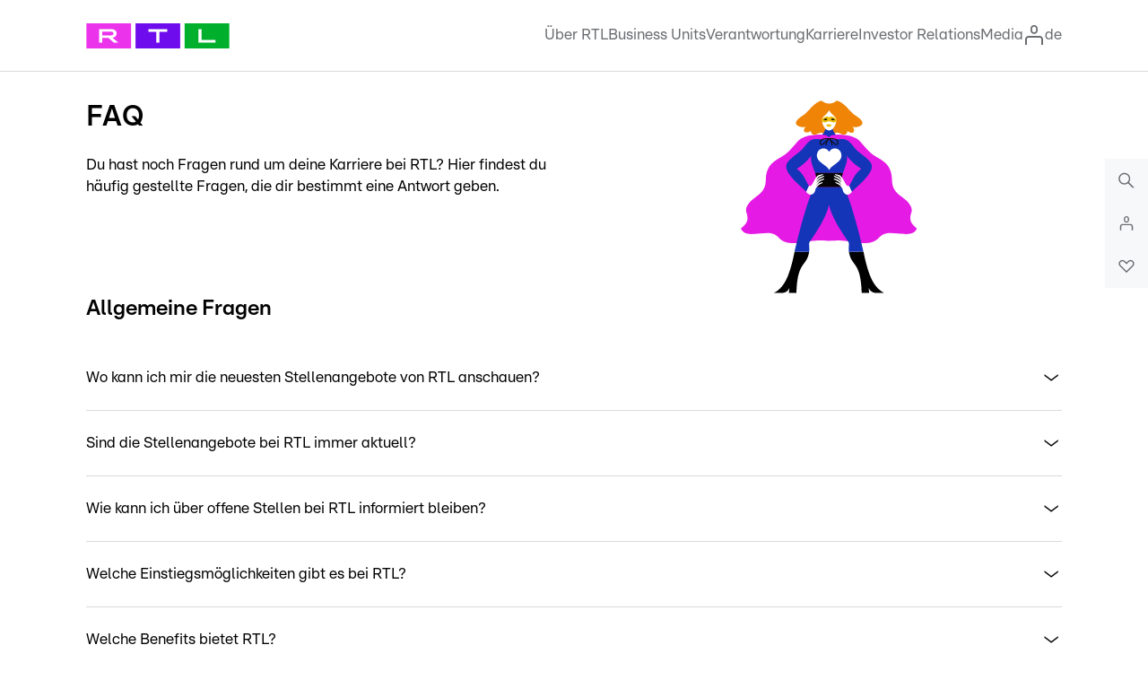

--- FILE ---
content_type: text/html;charset=UTF-8
request_url: https://jobsearch.createyourowncareer.com/RTL/content/faq/?locale=de_DE
body_size: 115802
content:
<!DOCTYPE html>
<html class="html5" xml:lang="de-DE" lang="de-DE" xmlns="http://www.w3.org/1999/xhtml">

        <head>
            <meta http-equiv="X-UA-Compatible" content="IE=edge,chrome=1" />
            <meta http-equiv="Content-Type" content="text/html;charset=UTF-8" />
            <meta http-equiv="Content-Type" content="text/html; charset=utf-8" />
                <meta name="viewport" content="width=device-width, initial-scale=1.0" />
        <script type="text/javascript" class="keepscript">
            var gtmscript = function() {
                (function(w, d, s, l, i){w[l] = w[l] || [];w[l].push({'gtm.start': new Date().getTime(), event: 'gtm.js'});var f = d.getElementsByTagName(s)[0],j = d.createElement(s),dl = l != 'dataLayer' ? '&l=' + l : '';j.async = true;j.src = 'https://www.googletagmanager.com/gtm.js?id=' + i + dl;f.parentNode.insertBefore(j, f);}) (window, document, 'script', 'dataLayer','GTM-WL2Q569')
            }
        </script>
                        <link type="text/css" class="keepscript" rel="stylesheet" href="https://jobsearch.createyourowncareer.com/platform/bootstrap/3.4.8_NES/css/bootstrap.min.css" />
                            <link type="text/css" rel="stylesheet" href="/platform/css/j2w/min/bootstrapV3.global.responsive.min.css?h=906dcb68" />
                <script type="text/javascript" src="https://performancemanager5.successfactors.eu/verp/vmod_v1/ui/extlib/jquery_3.5.1/jquery.js"></script>
                <script type="text/javascript" src="https://performancemanager5.successfactors.eu/verp/vmod_v1/ui/extlib/jquery_3.5.1/jquery-migrate.js"></script>
            <script type="text/javascript" src="/platform/js/jquery/jquery-migrate-1.4.1.js"></script>
            <title>FAQ – Karriere bei RTL | Karriere</title>

    <meta name="description" />
    <meta name="title" content="FAQ – Karriere bei RTL | Karriere" />
    <meta name="keywords" />

    <meta prefix="og: http://ogp.me/ns#" property="og:title" content="FAQ – Karriere bei RTL | Karriere" />
    <meta prefix="og: http://ogp.me/ns#" property="og:description" />
    <meta name="twitter:card" content="summary" />
    <meta name="twitter:title" content="FAQ – Karriere bei RTL | Karriere" />
    <meta name="twitter:description" />
            <meta property="og:image" content="https://rmkcdn.successfactors.com/6d68932f/afa226ca-085a-4688-a226-0.png" />
            <meta property="twitter:image" content="https://rmkcdn.successfactors.com/6d68932f/afa226ca-085a-4688-a226-0.png" />
                <link type="text/css" rel="stylesheet" href="//rmkcdn.successfactors.com/6d68932f/0d5a12bb-7b66-4af0-9158-6.css" />
                            <link type="text/css" rel="stylesheet" href="/platform/csb/css/customHeader.css?h=906dcb68" />
                            <link type="text/css" rel="stylesheet" href="/platform/css/j2w/min/sitebuilderframework.min.css?h=906dcb68" />
                            <link type="text/css" rel="stylesheet" href="/platform/css/j2w/min/sitebuilderframeworkunify.min.css?h=906dcb68" />
                            <link type="text/css" rel="stylesheet" href="/platform/css/j2w/min/BS3ColumnizedSearch.min.css?h=906dcb68" />
                            <link type="text/css" rel="stylesheet" href="/platform/fontawesome4.7/css/font-awesome-4.7.0.min.css?h=906dcb68" /><meta name="google-site-verification" content="gW65jESg2M57qnWnJG0K4gPLXUh1iTPYZ_z9acrDA68" />

<script src="https://bertelsmann.candidateui.com/body_fadein.js?v=11"></script>
<script src="https://bertelsmann.candidateui.com/init.js?v=11"></script>

        <link rel="shortcut icon" href="//rmkcdn.successfactors.com/6d68932f/b8d6c7da-0726-4150-868c-0.jpg" type="image/x-icon" />
                            <link type="text/css" rel="stylesheet" href="/platform/csb/css/fullContent.css?h=906dcb68" />
            <style id="antiClickjack" type="text/css">body{display:none !important;}</style>
            <script type="text/javascript" id="antiClickJackScript">
                if (self === top) {
                    var antiClickjack = document.getElementById("antiClickjack");
                    antiClickjack.parentNode.removeChild(antiClickjack);
                } else {
                    top.location = self.location;
                }
            </script>
        </head>

        <body class="coreCSB content-page bodyRTL unify bodyRTL" id="body">

        <div id="outershell" class="outershellRTL">

    <div class="cookiePolicy cookiemanager" style="display:none" role="region" aria-labelledby="cookieManagerModalLabel">
        <div class="centered"><p>Wir verwenden Cookies, um dir die bestm&ouml;gliche Erfahrung mit der Website bieten zu k&ouml;nnen. Deine&nbsp;Cookie-Einstellungen werden im lokalen Speicher deines&nbsp;Browsers gespeichert. Dazu geh&ouml;ren Cookies, die f&uuml;r die Website technisch notwendig sind. Dar&uuml;ber hinaus kannst du frei entscheiden, ob du Cookies akzeptierst, und dies jederzeit &auml;ndern. Du&nbsp;kannst auch Cookies zur Verbesserung der Website-Leistung sowie Cookies zum Anzeigen von Inhalten, die auf deine&nbsp;Interessen zugeschnitten sind, ablehnen. Wenn du nicht alle Cookies akzeptierst, kann dies Auswirkungen auf deine&nbsp;Erfahrung auf der Seite&nbsp;und die von uns angebotenen Services haben.</p>

            <button id="cookie-bannershow" tabindex="1" data-toggle="modal" data-target="#cookieManagerModal" class="link cookieSmallBannerButton secondarybutton shadowfocus">
                Cookie-Einstellungen ändern</button>
            <div id="reject-accept-cookiewrapper">
                <button id="cookie-reject" tabindex="1" class="cookieSmallBannerButton cookiemanagerrejectall shadowfocus">
                    Alle Cookies ablehnen</button>
            <button id="cookie-accept" tabindex="1" class="cookieSmallBannerButton cookiemanageracceptall shadowfocus">
                Alle Cookies akzeptieren</button>
            </div>
        </div>
    </div>

    <div id="header" class="custom-header headerRTL headermainRTL slightlylimitwidth " role="banner">
            <h1 style="font-size: 0px; margin: 0px;">FAQ – Karriere bei RTL | Karriere</h1>
        <script type="text/javascript">
            //<![CDATA[
            $(function()
            {
                /* Using 'skipLinkSafari' to include CSS styles specific to Safari. */
                if (navigator.userAgent.indexOf('Safari') != -1 && navigator.userAgent.indexOf('Chrome') == -1) {
                    $("#skipLink").attr('class', 'skipLinkSafari');
                }
            });
            //]]>
        </script>
        <div id="skip">
            <a href="#content" id="skipLink" class="skipLink" title="Zum Hauptinhalt"><span>Zum Hauptinhalt</span></a>
        </div>

        <div class="custom-mobile-header displayM center unmodified backgroundimage">
        <div class="custom-header-content custom-header-row-0">
            <div class="row">

                    <div class="custom-header-row-content custom-header-column-0 col-xs-4 content-align-right content-align-middle backgroundcolor9ba3cdab" style="padding:5px 0px 5px 0px; height:40px;">

    <div class="custom-header-signinLanguage backgroundcolor9ba3cdab" style="padding: 10px;">
        <div class="inner limitwidth">
            <div class="links" role="list">
                <div class="language node dropdown header-one headerlocaleselector linkhovercolor49a792df customheaderlinkhovercolor49a792df" role="listitem">
        <a class="dropdown-toggle languageselector fontcolor4e3e5d380c806eef" style="font-family:Arial, Helvetica, sans-serif; font-size:14px;" role="button" aria-haspopup="true" aria-expanded="false" data-toggle="dropdown" href="#">Sprache <span class="caret"></span></a>
        <ul role="menu" class="dropdown-menu company-dropdown headerdropdown backgroundcolor9ba3cdab" onclick=" event.stopPropagation();">
                    <li role="none" class="linkcolor4e3e5d380c806eef linkhovercolor49a792df customheaderlinkhovercolor49a792df">
                        <a role="menuitem" href="https://jobsearch.createyourowncareer.com/RTL/?locale=de_DE" lang="de-DE">Deutsch (Deutschland)</a>
                    </li>
                    <li role="none" class="linkcolor4e3e5d380c806eef linkhovercolor49a792df customheaderlinkhovercolor49a792df">
                        <a role="menuitem" href="https://jobsearch.createyourowncareer.com/RTL/?locale=en_GB" lang="en-GB">English (United Kingdom)</a>
                    </li>
                    <li role="none" class="linkcolor4e3e5d380c806eef linkhovercolor49a792df customheaderlinkhovercolor49a792df">
                        <a role="menuitem" href="https://jobsearch.createyourowncareer.com/RTL/?locale=en_US" lang="en-US">English (United States)</a>
                    </li>
                    <li role="none" class="linkcolor4e3e5d380c806eef linkhovercolor49a792df customheaderlinkhovercolor49a792df">
                        <a role="menuitem" href="https://jobsearch.createyourowncareer.com/RTL/?locale=es_ES" lang="es-ES">Español (España)</a>
                    </li>
                    <li role="none" class="linkcolor4e3e5d380c806eef linkhovercolor49a792df customheaderlinkhovercolor49a792df">
                        <a role="menuitem" href="https://jobsearch.createyourowncareer.com/RTL/?locale=fr_FR" lang="fr-FR">Français (France)</a>
                    </li>
                    <li role="none" class="linkcolor4e3e5d380c806eef linkhovercolor49a792df customheaderlinkhovercolor49a792df">
                        <a role="menuitem" href="https://jobsearch.createyourowncareer.com/RTL/?locale=hu_HU" lang="hu-HU">Magyar (Magyarország)</a>
                    </li>
                    <li role="none" class="linkcolor4e3e5d380c806eef linkhovercolor49a792df customheaderlinkhovercolor49a792df">
                        <a role="menuitem" href="https://jobsearch.createyourowncareer.com/RTL/?locale=it_IT" lang="it-IT">Italiano (Italia)</a>
                    </li>
                    <li role="none" class="linkcolor4e3e5d380c806eef linkhovercolor49a792df customheaderlinkhovercolor49a792df">
                        <a role="menuitem" href="https://jobsearch.createyourowncareer.com/RTL/?locale=nl_NL" lang="nl-NL">Nederlands (Nederland)</a>
                    </li>
                    <li role="none" class="linkcolor4e3e5d380c806eef linkhovercolor49a792df customheaderlinkhovercolor49a792df">
                        <a role="menuitem" href="https://jobsearch.createyourowncareer.com/RTL/?locale=pl_PL" lang="pl-PL">Polski</a>
                    </li>
                    <li role="none" class="linkcolor4e3e5d380c806eef linkhovercolor49a792df customheaderlinkhovercolor49a792df">
                        <a role="menuitem" href="https://jobsearch.createyourowncareer.com/RTL/?locale=pt_BR" lang="pt-BR">Português (Brasil)</a>
                    </li>
                    <li role="none" class="linkcolor4e3e5d380c806eef linkhovercolor49a792df customheaderlinkhovercolor49a792df">
                        <a role="menuitem" href="https://jobsearch.createyourowncareer.com/RTL/?locale=tr_TR" lang="tr-TR">Türkçe (Türkiye)</a>
                    </li>
                    <li role="none" class="linkcolor4e3e5d380c806eef linkhovercolor49a792df customheaderlinkhovercolor49a792df">
                        <a role="menuitem" href="https://jobsearch.createyourowncareer.com/RTL/?locale=zh_CN" lang="zh-CN">简体中文 (中国大陆)</a>
                    </li>
        </ul>
                </div>
                    <div class="profile node linkhovercolor49a792df customheaderlinkhovercolor49a792df" role="listitem">
			<div class="profileWidget">
					<a href="#" onclick="j2w.TC.handleViewProfileAction(event)" xml:lang="de-DE" class="fontcolor4e3e5d380c806eef" lang="de-DE" style="font-family:Arial, Helvetica, sans-serif; font-size:14px;">Profil anzeigen</a>
			</div>
                    </div>
                    <div class="profile node linkhovercolor49a792df customheaderlinkhovercolor49a792df" role="listitem">

            <div class="employeeWidget linkhovecolor49a792df">
                        <a class="empLoginLink fontcolor4e3e5d380c806eef" href="javascript:;" style="font-family:Arial, Helvetica, sans-serif; font-size:14px;" xml:lang="de-DE" lang="de-DE">Mitarbeiter-Anmeldung</a>
            </div>
                    </div>
            </div>
        </div>
        <div class="clearfix"></div>
    </div>
                    </div>

                    <div class="custom-header-row-content custom-header-column-1 col-xs-4 content-align-left content-align-top backgroundcolor" style="padding:0px 0px 0px 0px; height:px;">
                    </div>

                    <div class="custom-header-row-content custom-header-column-2 col-xs-4 content-align-left content-align-top backgroundcolor" style="padding:0px 0px 0px 0px; height:px;">
                    </div>

                <div class="clearfix"></div>
            </div>
        </div>
        
        <div class="menu-items">
        </div>
        </div>
        <div class="custom-tablet-header displayT center unmodified backgroundimage">
        <div class="custom-header-content custom-header-row-0">
            <div class="row">

                    <div class="custom-header-row-content custom-header-column-0 col-xs-4 content-align-right content-align-middle backgroundcolor9ba3cdab" style="padding:5px 0px 5px 0px; height:40px;">

    <div class="custom-header-signinLanguage backgroundcolor9ba3cdab" style="padding: 10px;">
        <div class="inner limitwidth">
            <div class="links" role="list">
                <div class="language node dropdown header-one headerlocaleselector linkhovercolor49a792df customheaderlinkhovercolor49a792df" role="listitem">
        <a class="dropdown-toggle languageselector fontcolor4e3e5d380c806eef" style="font-family:Arial, Helvetica, sans-serif; font-size:14px;" role="button" aria-haspopup="true" aria-expanded="false" data-toggle="dropdown" href="#">Sprache <span class="caret"></span></a>
        <ul role="menu" class="dropdown-menu company-dropdown headerdropdown backgroundcolor9ba3cdab" onclick=" event.stopPropagation();">
                    <li role="none" class="linkcolor4e3e5d380c806eef linkhovercolor49a792df customheaderlinkhovercolor49a792df">
                        <a role="menuitem" href="https://jobsearch.createyourowncareer.com/RTL/?locale=de_DE" lang="de-DE">Deutsch (Deutschland)</a>
                    </li>
                    <li role="none" class="linkcolor4e3e5d380c806eef linkhovercolor49a792df customheaderlinkhovercolor49a792df">
                        <a role="menuitem" href="https://jobsearch.createyourowncareer.com/RTL/?locale=en_GB" lang="en-GB">English (United Kingdom)</a>
                    </li>
                    <li role="none" class="linkcolor4e3e5d380c806eef linkhovercolor49a792df customheaderlinkhovercolor49a792df">
                        <a role="menuitem" href="https://jobsearch.createyourowncareer.com/RTL/?locale=en_US" lang="en-US">English (United States)</a>
                    </li>
                    <li role="none" class="linkcolor4e3e5d380c806eef linkhovercolor49a792df customheaderlinkhovercolor49a792df">
                        <a role="menuitem" href="https://jobsearch.createyourowncareer.com/RTL/?locale=es_ES" lang="es-ES">Español (España)</a>
                    </li>
                    <li role="none" class="linkcolor4e3e5d380c806eef linkhovercolor49a792df customheaderlinkhovercolor49a792df">
                        <a role="menuitem" href="https://jobsearch.createyourowncareer.com/RTL/?locale=fr_FR" lang="fr-FR">Français (France)</a>
                    </li>
                    <li role="none" class="linkcolor4e3e5d380c806eef linkhovercolor49a792df customheaderlinkhovercolor49a792df">
                        <a role="menuitem" href="https://jobsearch.createyourowncareer.com/RTL/?locale=hu_HU" lang="hu-HU">Magyar (Magyarország)</a>
                    </li>
                    <li role="none" class="linkcolor4e3e5d380c806eef linkhovercolor49a792df customheaderlinkhovercolor49a792df">
                        <a role="menuitem" href="https://jobsearch.createyourowncareer.com/RTL/?locale=it_IT" lang="it-IT">Italiano (Italia)</a>
                    </li>
                    <li role="none" class="linkcolor4e3e5d380c806eef linkhovercolor49a792df customheaderlinkhovercolor49a792df">
                        <a role="menuitem" href="https://jobsearch.createyourowncareer.com/RTL/?locale=nl_NL" lang="nl-NL">Nederlands (Nederland)</a>
                    </li>
                    <li role="none" class="linkcolor4e3e5d380c806eef linkhovercolor49a792df customheaderlinkhovercolor49a792df">
                        <a role="menuitem" href="https://jobsearch.createyourowncareer.com/RTL/?locale=pl_PL" lang="pl-PL">Polski</a>
                    </li>
                    <li role="none" class="linkcolor4e3e5d380c806eef linkhovercolor49a792df customheaderlinkhovercolor49a792df">
                        <a role="menuitem" href="https://jobsearch.createyourowncareer.com/RTL/?locale=pt_BR" lang="pt-BR">Português (Brasil)</a>
                    </li>
                    <li role="none" class="linkcolor4e3e5d380c806eef linkhovercolor49a792df customheaderlinkhovercolor49a792df">
                        <a role="menuitem" href="https://jobsearch.createyourowncareer.com/RTL/?locale=tr_TR" lang="tr-TR">Türkçe (Türkiye)</a>
                    </li>
                    <li role="none" class="linkcolor4e3e5d380c806eef linkhovercolor49a792df customheaderlinkhovercolor49a792df">
                        <a role="menuitem" href="https://jobsearch.createyourowncareer.com/RTL/?locale=zh_CN" lang="zh-CN">简体中文 (中国大陆)</a>
                    </li>
        </ul>
                </div>
                    <div class="profile node linkhovercolor49a792df customheaderlinkhovercolor49a792df" role="listitem">
			<div class="profileWidget">
					<a href="#" onclick="j2w.TC.handleViewProfileAction(event)" xml:lang="de-DE" class="fontcolor4e3e5d380c806eef" lang="de-DE" style="font-family:Arial, Helvetica, sans-serif; font-size:14px;">Profil anzeigen</a>
			</div>
                    </div>
                    <div class="profile node linkhovercolor49a792df customheaderlinkhovercolor49a792df" role="listitem">

            <div class="employeeWidget linkhovecolor49a792df">
                        <a class="empLoginLink fontcolor4e3e5d380c806eef" href="javascript:;" style="font-family:Arial, Helvetica, sans-serif; font-size:14px;" xml:lang="de-DE" lang="de-DE">Mitarbeiter-Anmeldung</a>
            </div>
                    </div>
            </div>
        </div>
        <div class="clearfix"></div>
    </div>
                    </div>

                    <div class="custom-header-row-content custom-header-column-1 col-xs-4 content-align-left content-align-top backgroundcolor" style="padding:0px 0px 0px 0px; height:px;">
                    </div>

                    <div class="custom-header-row-content custom-header-column-2 col-xs-4 content-align-left content-align-top backgroundcolor" style="padding:0px 0px 0px 0px; height:px;">
                    </div>

                <div class="clearfix"></div>
            </div>
        </div>
        
        <div class="menu-items">
        </div>
        </div>
        <div class="custom-desktop-header displayD center unmodified backgroundimage" role="navigation" aria-label="Header">
        <div class="custom-header-content custom-header-row-0">
            <div class="row">

                    <div class="custom-header-row-content custom-header-column-0 col-xs-3 content-align-right content-align-middle backgroundcolor9ba3cdab" style="padding:5px 0px 5px 0px; height:40px;">

    <div class="custom-header-signinLanguage backgroundcolor9ba3cdab" style="padding: 10px;">
        <div class="inner limitwidth">
            <div class="links" role="list">
                <div class="language node dropdown header-one headerlocaleselector linkhovercolor49a792df customheaderlinkhovercolor49a792df" role="listitem">
        <a class="dropdown-toggle languageselector fontcolor4e3e5d380c806eef" style="font-family:Arial, Helvetica, sans-serif; font-size:14px;" role="button" aria-haspopup="true" aria-expanded="false" data-toggle="dropdown" href="#">Sprache <span class="caret"></span></a>
        <ul role="menu" class="dropdown-menu company-dropdown headerdropdown backgroundcolor9ba3cdab" onclick=" event.stopPropagation();">
                    <li role="none" class="linkcolor4e3e5d380c806eef linkhovercolor49a792df customheaderlinkhovercolor49a792df">
                        <a role="menuitem" href="https://jobsearch.createyourowncareer.com/RTL/?locale=de_DE" lang="de-DE">Deutsch (Deutschland)</a>
                    </li>
                    <li role="none" class="linkcolor4e3e5d380c806eef linkhovercolor49a792df customheaderlinkhovercolor49a792df">
                        <a role="menuitem" href="https://jobsearch.createyourowncareer.com/RTL/?locale=en_GB" lang="en-GB">English (United Kingdom)</a>
                    </li>
                    <li role="none" class="linkcolor4e3e5d380c806eef linkhovercolor49a792df customheaderlinkhovercolor49a792df">
                        <a role="menuitem" href="https://jobsearch.createyourowncareer.com/RTL/?locale=en_US" lang="en-US">English (United States)</a>
                    </li>
                    <li role="none" class="linkcolor4e3e5d380c806eef linkhovercolor49a792df customheaderlinkhovercolor49a792df">
                        <a role="menuitem" href="https://jobsearch.createyourowncareer.com/RTL/?locale=es_ES" lang="es-ES">Español (España)</a>
                    </li>
                    <li role="none" class="linkcolor4e3e5d380c806eef linkhovercolor49a792df customheaderlinkhovercolor49a792df">
                        <a role="menuitem" href="https://jobsearch.createyourowncareer.com/RTL/?locale=fr_FR" lang="fr-FR">Français (France)</a>
                    </li>
                    <li role="none" class="linkcolor4e3e5d380c806eef linkhovercolor49a792df customheaderlinkhovercolor49a792df">
                        <a role="menuitem" href="https://jobsearch.createyourowncareer.com/RTL/?locale=hu_HU" lang="hu-HU">Magyar (Magyarország)</a>
                    </li>
                    <li role="none" class="linkcolor4e3e5d380c806eef linkhovercolor49a792df customheaderlinkhovercolor49a792df">
                        <a role="menuitem" href="https://jobsearch.createyourowncareer.com/RTL/?locale=it_IT" lang="it-IT">Italiano (Italia)</a>
                    </li>
                    <li role="none" class="linkcolor4e3e5d380c806eef linkhovercolor49a792df customheaderlinkhovercolor49a792df">
                        <a role="menuitem" href="https://jobsearch.createyourowncareer.com/RTL/?locale=nl_NL" lang="nl-NL">Nederlands (Nederland)</a>
                    </li>
                    <li role="none" class="linkcolor4e3e5d380c806eef linkhovercolor49a792df customheaderlinkhovercolor49a792df">
                        <a role="menuitem" href="https://jobsearch.createyourowncareer.com/RTL/?locale=pl_PL" lang="pl-PL">Polski</a>
                    </li>
                    <li role="none" class="linkcolor4e3e5d380c806eef linkhovercolor49a792df customheaderlinkhovercolor49a792df">
                        <a role="menuitem" href="https://jobsearch.createyourowncareer.com/RTL/?locale=pt_BR" lang="pt-BR">Português (Brasil)</a>
                    </li>
                    <li role="none" class="linkcolor4e3e5d380c806eef linkhovercolor49a792df customheaderlinkhovercolor49a792df">
                        <a role="menuitem" href="https://jobsearch.createyourowncareer.com/RTL/?locale=tr_TR" lang="tr-TR">Türkçe (Türkiye)</a>
                    </li>
                    <li role="none" class="linkcolor4e3e5d380c806eef linkhovercolor49a792df customheaderlinkhovercolor49a792df">
                        <a role="menuitem" href="https://jobsearch.createyourowncareer.com/RTL/?locale=zh_CN" lang="zh-CN">简体中文 (中国大陆)</a>
                    </li>
        </ul>
                </div>
                    <div class="profile node linkhovercolor49a792df customheaderlinkhovercolor49a792df" role="listitem">
			<div class="profileWidget">
					<a href="#" onclick="j2w.TC.handleViewProfileAction(event)" xml:lang="de-DE" class="fontcolor4e3e5d380c806eef" lang="de-DE" style="font-family:Arial, Helvetica, sans-serif; font-size:14px;">Profil anzeigen</a>
			</div>
                    </div>
                    <div class="profile node linkhovercolor49a792df customheaderlinkhovercolor49a792df" role="listitem">

            <div class="employeeWidget linkhovecolor49a792df">
                        <a class="empLoginLink fontcolor4e3e5d380c806eef" href="javascript:;" style="font-family:Arial, Helvetica, sans-serif; font-size:14px;" xml:lang="de-DE" lang="de-DE">Mitarbeiter-Anmeldung</a>
            </div>
                    </div>
            </div>
        </div>
        <div class="clearfix"></div>
    </div>
                    </div>

                    <div class="custom-header-row-content custom-header-column-1 col-xs-3 content-align-left content-align-top backgroundcolor" style="padding:0px 0px 0px 0px; height:px;">
                    </div>

                    <div class="custom-header-row-content custom-header-column-2 col-xs-3 content-align-left content-align-top backgroundcolor" style="padding:0px 0px 0px 0px; height:px;">
                    </div>

                    <div class="custom-header-row-content custom-header-column-3 col-xs-3 content-align-left content-align-top backgroundcolor" style="padding:0px 0px 0px 0px; height:px;">
                    </div>

                <div class="clearfix"></div>
            </div>
        </div>
        
        <div class="menu-items">
        </div>
        <div class="custom-header-content custom-header-row-1">
            <div class="row">

                    <div class="custom-header-row-content custom-header-column-0 col-xs-3 content-align-right content-align-middle backgroundcolor35c39e91" style="padding:20px 0px 5px 0px; height:50px;">

    <div class="custom-header-menu backgroundcolor35c39e91">
                <div class="limitwidth">
                    <div class="menu desktop upper">
                        <div class="inner">
                            <ul class="nav nav-pills" role="list">
        <li class="dropdown linkcolora1b74beb linkhovercolora1b74beb customheaderlinkhovercolora1b74beb">
            <a class="dropdown-toggle" role="button" data-toggle="dropdown" href="#" aria-haspopup="true" aria-expanded="false" title="Erfahre mehr über RTL" aria-controls="customheadermenurow1column00">
                Erfahre mehr über RTL <b class="caret"></b>
            </a>
            <ul role="menu" class="dropdown-menu company-dropdown headerdropdown backgroundcolordd29681b" id="customheadermenurow1column00">
                        <li class="menu" role="none"><span><a role="menuitem" class="menu linkcolora1b74beb linkhovercolora1b74beb customheaderlinkhovercolora1b74beb" href="https://company.rtl.com/de/about-rtl/overview/profile/" title="Die RTL Group stellt sich vor">Die RTL Group stellt sich vor</a></span></li>
                        <li class="menu" role="none"><span><a role="menuitem" class="menu linkcolora1b74beb linkhovercolora1b74beb customheaderlinkhovercolora1b74beb" href="https://company.rtl.com/export/sites/rtlunited/de/investor-relations/overview/key-figures-and-outlook/" title="RTL Group Kennzahlen ">RTL Group Kennzahlen </a></span></li>
            </ul>
        </li>
        <li class="dropdown linkcolora1b74beb linkhovercolora1b74beb customheaderlinkhovercolora1b74beb">
            <a class="dropdown-toggle" role="button" data-toggle="dropdown" href="#" aria-haspopup="true" aria-expanded="false" title="Übersicht" aria-controls="customheadermenurow1column01">
                Übersicht <b class="caret"></b>
            </a>
            <ul role="menu" class="dropdown-menu company-dropdown headerdropdown backgroundcolordd29681b" id="customheadermenurow1column01">
                        <li class="menu" role="none"><span><a role="menuitem" class="menu linkcolora1b74beb linkhovercolora1b74beb customheaderlinkhovercolora1b74beb" href="https://company.rtl.com/de/about-rtl/overview/profile/" title="Profil">Profil</a></span></li>
                        <li class="menu" role="none"><span><a role="menuitem" class="menu linkcolora1b74beb linkhovercolora1b74beb customheaderlinkhovercolora1b74beb" href="https://company.rtl.com/de/about-rtl/overview/strategy/" title="Strategie">Strategie</a></span></li>
                        <li class="menu" role="none"><span><a role="menuitem" class="menu linkcolora1b74beb linkhovercolora1b74beb customheaderlinkhovercolora1b74beb" href="https://company.rtl.com/de/about-rtl/overview/rtl-brand/" title="Marke RTL">Marke RTL</a></span></li>
                        <li class="menu" role="none"><span><a role="menuitem" class="menu linkcolora1b74beb linkhovercolora1b74beb customheaderlinkhovercolora1b74beb" href="https://company.rtl.com/de/about-rtl/overview/compliance/" title="Compliance">Compliance</a></span></li>
                        <li class="menu" role="none"><span><a role="menuitem" class="menu linkcolora1b74beb linkhovercolora1b74beb customheaderlinkhovercolora1b74beb" href="https://company.rtl.com/de/about-rtl/overview/our-history/" title="Unsere Geschichte">Unsere Geschichte</a></span></li>
            </ul>
        </li>
        <li class="dropdown linkcolora1b74beb linkhovercolora1b74beb customheaderlinkhovercolora1b74beb">
            <a class="dropdown-toggle" role="button" data-toggle="dropdown" href="#" aria-haspopup="true" aria-expanded="false" title="Board" aria-controls="customheadermenurow1column02">
                Board <b class="caret"></b>
            </a>
            <ul role="menu" class="dropdown-menu company-dropdown headerdropdown backgroundcolordd29681b" id="customheadermenurow1column02">
                        <li class="menu" role="none"><span><a role="menuitem" class="menu linkcolora1b74beb linkhovercolora1b74beb customheaderlinkhovercolora1b74beb" href="https://company.rtl.com/de/about-rtl/board/board-of-directors/" title="Board of Directors" target="_blank">Board of Directors</a></span></li>
                        <li class="menu" role="none"><span><a role="menuitem" class="menu linkcolora1b74beb linkhovercolora1b74beb customheaderlinkhovercolora1b74beb" href="https://company.rtl.com/de/about-rtl/board/audit-committee/" title="Audit Commitee">Audit Commitee</a></span></li>
                        <li class="menu" role="none"><span><a role="menuitem" class="menu linkcolora1b74beb linkhovercolora1b74beb customheaderlinkhovercolora1b74beb" href="https://company.rtl.com/de/about-rtl/board/nomination-and-compensation-committee/" title="Nomination and Compensation Committee">Nomination and Compensation Committee</a></span></li>
            </ul>
        </li>
        <li class="dropdown linkcolora1b74beb linkhovercolora1b74beb customheaderlinkhovercolora1b74beb">
            <a class="dropdown-toggle" role="button" data-toggle="dropdown" href="#" aria-haspopup="true" aria-expanded="false" title="Management" aria-controls="customheadermenurow1column03">
                Management <b class="caret"></b>
            </a>
            <ul role="menu" class="dropdown-menu company-dropdown headerdropdown backgroundcolordd29681b" id="customheadermenurow1column03">
                        <li class="menu" role="none"><span><a role="menuitem" class="menu linkcolora1b74beb linkhovercolora1b74beb customheaderlinkhovercolora1b74beb" href="https://company.rtl.com/de/about-rtl/management/rtl-group/" title="RTL Group">RTL Group</a></span></li>
                        <li class="menu" role="none"><span><a role="menuitem" class="menu linkcolora1b74beb linkhovercolora1b74beb customheaderlinkhovercolora1b74beb" href="https://company.rtl.com/de/about-rtl/management/rtl-deutschland/" title="RTL Deutschland">RTL Deutschland</a></span></li>
                        <li class="menu" role="none"><span><a role="menuitem" class="menu linkcolora1b74beb linkhovercolora1b74beb customheaderlinkhovercolora1b74beb" href="https://company.rtl.com/de/about-rtl/management/rtl-hungary/" title="RTL Hungary">RTL Hungary</a></span></li>
                        <li class="menu" role="none"><span><a role="menuitem" class="menu linkcolora1b74beb linkhovercolora1b74beb customheaderlinkhovercolora1b74beb" href="https://company.rtl.com/de/about-rtl/management/rtl-luxembourg/" title="RTL Luxemburg">RTL Luxemburg</a></span></li>
                        <li class="menu" role="none"><span><a role="menuitem" class="menu linkcolora1b74beb linkhovercolora1b74beb customheaderlinkhovercolora1b74beb" href="https://company.rtl.com/de/about-rtl/management/rtl-adalliance/" title="RTL AdAlliance" target="_blank">RTL AdAlliance</a></span></li>
                        <li class="menu" role="none"><span><a role="menuitem" class="menu linkcolora1b74beb linkhovercolora1b74beb customheaderlinkhovercolora1b74beb" href="https://company.rtl.com/de/about-rtl/management/fremantle/" title="Fremantle">Fremantle</a></span></li>
                        <li class="menu" role="none"><span><a role="menuitem" class="menu linkcolora1b74beb linkhovercolora1b74beb customheaderlinkhovercolora1b74beb" href="https://company.rtl.com/de/about-rtl/management/groupe-m6/" title="Groupe M6">Groupe M6</a></span></li>
                        <li class="menu" role="none"><span><a role="menuitem" class="menu linkcolora1b74beb linkhovercolora1b74beb customheaderlinkhovercolora1b74beb" href="https://company.rtl.com/de/about-rtl/management/we-are-era/" title="We Are Era">We Are Era</a></span></li>
            </ul>
        </li>
                            </ul>
                        </div>
                    </div>
                </div>


    </div>
                    </div>

                    <div class="custom-header-row-content custom-header-column-1 col-xs-3 content-align-right content-align-middle backgroundcolor35c39e91" style="padding:20px 0px 5px 0px; height:50px;">

    <div class="custom-header-menu backgroundcolor35c39e91">
                <div class="limitwidth">
                    <div class="menu desktop upper">
                        <div class="inner">
                            <ul class="nav nav-pills" role="list">
        <li class="dropdown linkcolora1b74beb linkhovercolora1b74beb customheaderlinkhovercolora1b74beb">
            <a class="dropdown-toggle" role="button" data-toggle="dropdown" href="#" aria-haspopup="true" aria-expanded="false" title="Übersicht" aria-controls="customheadermenurow1column10">
                Übersicht <b class="caret"></b>
            </a>
            <ul role="menu" class="dropdown-menu company-dropdown headerdropdown backgroundcolordd29681b" id="customheadermenurow1column10">
                        <li class="menu" role="none"><span><a role="menuitem" class="menu linkcolora1b74beb linkhovercolora1b74beb customheaderlinkhovercolora1b74beb" href="https://company.rtl.com/de/business-units/overview/rtl-deutschland/" title="RTL Deutschland">RTL Deutschland</a></span></li>
                        <li class="menu" role="none"><span><a role="menuitem" class="menu linkcolora1b74beb linkhovercolora1b74beb customheaderlinkhovercolora1b74beb" href="https://company.rtl.com/de/business-units/overview/rtl-luxembourg/" title="RTL Luxembourg">RTL Luxembourg</a></span></li>
                        <li class="menu" role="none"><span><a role="menuitem" class="menu linkcolora1b74beb linkhovercolora1b74beb customheaderlinkhovercolora1b74beb" href="https://company.rtl.com/de/business-units/overview/rtl-hungary/" title="RTL Hungary">RTL Hungary</a></span></li>
                        <li class="menu" role="none"><span><a role="menuitem" class="menu linkcolora1b74beb linkhovercolora1b74beb customheaderlinkhovercolora1b74beb" href="https://company.rtl.com/de/business-units/overview/rtl-adalliance/" title="RTL AdAlliance">RTL AdAlliance</a></span></li>
                        <li class="menu" role="none"><span><a role="menuitem" class="menu linkcolora1b74beb linkhovercolora1b74beb customheaderlinkhovercolora1b74beb" href="https://fremantle.com/about" title="Fremantle">Fremantle</a></span></li>
                        <li class="menu" role="none"><span><a role="menuitem" class="menu linkcolora1b74beb linkhovercolora1b74beb customheaderlinkhovercolora1b74beb" href="https://www.groupem6.fr/" title="Groupe M6">Groupe M6</a></span></li>
                        <li class="menu" role="none"><span><a role="menuitem" class="menu linkcolora1b74beb linkhovercolora1b74beb customheaderlinkhovercolora1b74beb" href="https://www.weareera.com/" title="We Are Era">We Are Era</a></span></li>
            </ul>
        </li>
                            </ul>
                        </div>
                    </div>
                </div>


    </div>
                    </div>

                    <div class="custom-header-row-content custom-header-column-2 col-xs-3 content-align-right content-align-middle backgroundcolor35c39e91" style="padding:20px 0px 5px 0px; height:50px;">

    <div class="custom-header-menu backgroundcolor35c39e91">
                <div class="limitwidth">
                    <div class="menu desktop upper">
                        <div class="inner">
                            <ul class="nav nav-pills" role="list">
        <li class="dropdown linkcolora1b74beb linkhovercolora1b74beb customheaderlinkhovercolora1b74beb">
            <a class="dropdown-toggle" role="button" data-toggle="dropdown" href="#" aria-haspopup="true" aria-expanded="false" title="Übersicht" aria-controls="customheadermenurow1column20">
                Übersicht <b class="caret"></b>
            </a>
            <ul role="menu" class="dropdown-menu company-dropdown headerdropdown backgroundcolordd29681b" id="customheadermenurow1column20">
                        <li class="menu" role="none"><span><a role="menuitem" class="menu linkcolora1b74beb linkhovercolora1b74beb customheaderlinkhovercolora1b74beb" href="https://company.rtl.com/de/responsibility/overview/ceo-statement/" title="CEO Statement">CEO Statement</a></span></li>
                        <li class="menu" role="none"><span><a role="menuitem" class="menu linkcolora1b74beb linkhovercolora1b74beb customheaderlinkhovercolora1b74beb" href="https://company.rtl.com/de/responsibility/overview/our-priorities/" title="Unsere Prioritäten">Unsere Prioritäten</a></span></li>
                        <li class="menu" role="none"><span><a role="menuitem" class="menu linkcolora1b74beb linkhovercolora1b74beb customheaderlinkhovercolora1b74beb" href="https://company.rtl.com/de/responsibility/overview/cr-organisations/" title="CR Organisationen">CR Organisationen</a></span></li>
                        <li class="menu" role="none"><span><a role="menuitem" class="menu linkcolora1b74beb linkhovercolora1b74beb customheaderlinkhovercolora1b74beb" href="https://company.rtl.com/de/responsibility/overview/our-foundations/" title="Unsere Projekte und Stiftungen">Unsere Projekte und Stiftungen</a></span></li>
                        <li class="menu" role="none"><span><a role="menuitem" class="menu linkcolora1b74beb linkhovercolora1b74beb customheaderlinkhovercolora1b74beb" href="https://company.rtl.com/de/responsibility/overview/cr-policies-and-reports/" title="CR Grundsätze und Richtlinien">CR Grundsätze und Richtlinien</a></span></li>
            </ul>
        </li>
        <li class="dropdown linkcolora1b74beb linkhovercolora1b74beb customheaderlinkhovercolora1b74beb">
            <a class="dropdown-toggle" role="button" data-toggle="dropdown" href="#" aria-haspopup="true" aria-expanded="false" title="Unsere Prioritäten" aria-controls="customheadermenurow1column21">
                Unsere Prioritäten <b class="caret"></b>
            </a>
            <ul role="menu" class="dropdown-menu company-dropdown headerdropdown backgroundcolordd29681b" id="customheadermenurow1column21">
                        <li class="menu" role="none"><span><a role="menuitem" class="menu linkcolora1b74beb linkhovercolora1b74beb customheaderlinkhovercolora1b74beb" href="https://company.rtl.com/de/responsibility/our-priorities/content/" title="Inhalte">Inhalte</a></span></li>
                        <li class="menu" role="none"><span><a role="menuitem" class="menu linkcolora1b74beb linkhovercolora1b74beb customheaderlinkhovercolora1b74beb" href="https://company.rtl.com/de/responsibility/our-priorities/social-and-society/" title="Soziales und Gesellschaft">Soziales und Gesellschaft</a></span></li>
                        <li class="menu" role="none"><span><a role="menuitem" class="menu linkcolora1b74beb linkhovercolora1b74beb customheaderlinkhovercolora1b74beb" href="https://company.rtl.com/de/responsibility/our-priorities/climate-change/" title="Klimawandel">Klimawandel</a></span></li>
            </ul>
        </li>
                            </ul>
                        </div>
                    </div>
                </div>


    </div>
                    </div>

                    <div class="custom-header-row-content custom-header-column-3 col-xs-3 content-align-right content-align-middle backgroundcolor35c39e91" style="padding:20px 0px 5px 0px; height:50px;">

    <div class="custom-header-menu backgroundcolor35c39e91">
                <div class="limitwidth">
                    <div class="menu desktop upper">
                        <div class="inner">
                            <ul class="nav nav-pills" role="list">
        <li class="dropdown linkcolora1b74beb linkhovercolora1b74beb customheaderlinkhovercolora1b74beb">
            <a class="dropdown-toggle" role="button" data-toggle="dropdown" href="#" aria-haspopup="true" aria-expanded="false" title="Du und RTL – it's a match" aria-controls="customheadermenurow1column30">
                Du und RTL – it's a match <b class="caret"></b>
            </a>
            <ul role="menu" class="dropdown-menu company-dropdown headerdropdown backgroundcolordd29681b" id="customheadermenurow1column30">
                        <li class="menu" role="none"><span><a role="menuitem" class="menu linkcolora1b74beb linkhovercolora1b74beb customheaderlinkhovercolora1b74beb" href="https://jobsearch.createyourowncareer.com/RTL/?locale=de_DE" title="RTL Karriere">RTL Karriere</a></span></li>
                        <li class="menu" role="none"><span><a role="menuitem" class="menu linkcolora1b74beb linkhovercolora1b74beb customheaderlinkhovercolora1b74beb" href="https://jobsearch.createyourowncareer.com/RTL/content/search/?locale=de_DE" title="Jobsuche">Jobsuche</a></span></li>
                        <li class="menu" role="none"><span><a role="menuitem" class="menu linkcolora1b74beb linkhovercolora1b74beb customheaderlinkhovercolora1b74beb" href="https://jobsearch.createyourowncareer.com/RTL/content/profile/?locale=de_DE#favorites" title="Registriere Dich bei uns">Registriere Dich bei uns</a></span></li>
            </ul>
        </li>
        <li class="dropdown linkcolora1b74beb linkhovercolora1b74beb customheaderlinkhovercolora1b74beb">
            <a class="dropdown-toggle" role="button" data-toggle="dropdown" href="#" aria-haspopup="true" aria-expanded="false" title="Jobwelten bei RTL" aria-controls="customheadermenurow1column31">
                Jobwelten bei RTL <b class="caret"></b>
            </a>
            <ul role="menu" class="dropdown-menu company-dropdown headerdropdown backgroundcolordd29681b" id="customheadermenurow1column31">
                        <li class="menu" role="none"><span><a role="menuitem" class="menu linkcolora1b74beb linkhovercolora1b74beb customheaderlinkhovercolora1b74beb" href="https://jobsearch.createyourowncareer.com/RTL/content/job-world-entertainment/" title="Entertainment">Entertainment</a></span></li>
                        <li class="menu" role="none"><span><a role="menuitem" class="menu linkcolora1b74beb linkhovercolora1b74beb customheaderlinkhovercolora1b74beb" href="https://jobsearch.createyourowncareer.com/RTL/content/job-world-journalism/?locale=de_DE" title="Journalism">Journalism</a></span></li>
                        <li class="menu" role="none"><span><a role="menuitem" class="menu linkcolora1b74beb linkhovercolora1b74beb customheaderlinkhovercolora1b74beb" href="https://jobsearch.createyourowncareer.com/RTL/content/job-world-tech/?locale=de_DE" title="Tech">Tech</a></span></li>
                        <li class="menu" role="none"><span><a role="menuitem" class="menu linkcolora1b74beb linkhovercolora1b74beb customheaderlinkhovercolora1b74beb" href="https://jobsearch.createyourowncareer.com/RTL/content/job-world-data/?locale=de_DE" title="Data">Data</a></span></li>
                        <li class="menu" role="none"><span><a role="menuitem" class="menu linkcolora1b74beb linkhovercolora1b74beb customheaderlinkhovercolora1b74beb" href="https://jobsearch.createyourowncareer.com/RTL/content/job-world-digital-business/?locale=de_DE" title="Digital Business">Digital Business</a></span></li>
                        <li class="menu" role="none"><span><a role="menuitem" class="menu linkcolora1b74beb linkhovercolora1b74beb customheaderlinkhovercolora1b74beb" href="https://jobsearch.createyourowncareer.com/RTL/content/job-world-broadcasting-production/?locale=de_DE" title="Broadcasting &amp; Production">Broadcasting &amp; Production</a></span></li>
                        <li class="menu" role="none"><span><a role="menuitem" class="menu linkcolora1b74beb linkhovercolora1b74beb customheaderlinkhovercolora1b74beb" href="https://jobsearch.createyourowncareer.com/RTL/content/job-world-sales/?locale=de_DE" title="Sales" target="_blank">Sales</a></span></li>
                        <li class="menu" role="none"><span><a role="menuitem" class="menu linkcolora1b74beb linkhovercolora1b74beb customheaderlinkhovercolora1b74beb" href="https://jobsearch.createyourowncareer.com/RTL/content/job-world-marketing-communications/?locale=de_DE" title="Marketing &amp; Communications">Marketing &amp; Communications</a></span></li>
                        <li class="menu" role="none"><span><a role="menuitem" class="menu linkcolora1b74beb linkhovercolora1b74beb customheaderlinkhovercolora1b74beb" href="https://jobsearch.createyourowncareer.com/RTL/content/job-world-corporate-functions/?locale=de_DE" title="Corporate Functions">Corporate Functions</a></span></li>
            </ul>
        </li>
        <li class="dropdown linkcolora1b74beb linkhovercolora1b74beb customheaderlinkhovercolora1b74beb">
            <a class="dropdown-toggle" role="button" data-toggle="dropdown" href="#" aria-haspopup="true" aria-expanded="false" title="Deine Karriere bei RTL" aria-controls="customheadermenurow1column32">
                Deine Karriere bei RTL <b class="caret"></b>
            </a>
            <ul role="menu" class="dropdown-menu company-dropdown headerdropdown backgroundcolordd29681b" id="customheadermenurow1column32">
                        <li class="menu" role="none"><span><a role="menuitem" class="menu linkcolora1b74beb linkhovercolora1b74beb customheaderlinkhovercolora1b74beb" href="https://jobsearch.createyourowncareer.com/RTL/content/entry-level/?locale=de_DE" title="Einstiegsmöglichkeiten" target="_blank">Einstiegsmöglichkeiten</a></span></li>
                        <li class="menu" role="none"><span><a role="menuitem" class="menu linkcolora1b74beb linkhovercolora1b74beb customheaderlinkhovercolora1b74beb" href="https://jobsearch.createyourowncareer.com/RTL/content/your-way-to-rtl/?locale=de_DE" title="Dein Weg zu RTL">Dein Weg zu RTL</a></span></li>
                        <li class="menu" role="none"><span><a role="menuitem" class="menu linkcolora1b74beb linkhovercolora1b74beb customheaderlinkhovercolora1b74beb" href="https://jobsearch.createyourowncareer.com/RTL/content/your-development/?locale=de_DE" title="Deine Entwicklung" target="_blank">Deine Entwicklung</a></span></li>
                        <li class="menu" role="none"><span><a role="menuitem" class="menu linkcolora1b74beb linkhovercolora1b74beb customheaderlinkhovercolora1b74beb" href="https://jobsearch.createyourowncareer.com/RTL/content/faq/?locale=de_DE" title="FAQ">FAQ</a></span></li>
            </ul>
        </li>
        <li class="dropdown linkcolora1b74beb linkhovercolora1b74beb customheaderlinkhovercolora1b74beb">
            <a class="dropdown-toggle" role="button" data-toggle="dropdown" href="#" aria-haspopup="true" aria-expanded="false" title="Arbeiten bei RTL" aria-controls="customheadermenurow1column33">
                Arbeiten bei RTL <b class="caret"></b>
            </a>
            <ul role="menu" class="dropdown-menu company-dropdown headerdropdown backgroundcolordd29681b" id="customheadermenurow1column33">
                        <li class="menu" role="none"><span><a role="menuitem" class="menu linkcolora1b74beb linkhovercolora1b74beb customheaderlinkhovercolora1b74beb" href="https://jobsearch.createyourowncareer.com/RTL/content/who-we-are/?locale=de_DE" title="So sind wir">So sind wir</a></span></li>
                        <li class="menu" role="none"><span><a role="menuitem" class="menu linkcolora1b74beb linkhovercolora1b74beb customheaderlinkhovercolora1b74beb" href="https://jobsearch.createyourowncareer.com/RTL/content/benefits/?locale=de_DE" title="Unsere Benefits">Unsere Benefits</a></span></li>
            </ul>
        </li>
                            </ul>
                        </div>
                    </div>
                </div>


    </div>
                    </div>

                <div class="clearfix"></div>
            </div>
        </div>
        
        <div class="menu-items">
        </div>
        <div class="custom-header-content custom-header-row-2">
            <div class="row">

                    <div class="custom-header-row-content custom-header-column-0 col-xs-3 content-align-right content-align-middle backgroundcolor35c39e91" style="padding:20px 0px 5px 0px; height:50px;">

    <div class="custom-header-menu backgroundcolor35c39e91">
                <div class="limitwidth">
                    <div class="menu desktop upper">
                        <div class="inner">
                            <ul class="nav nav-pills" role="list">
        <li class="dropdown linkcolora1b74beb linkhovercolora1b74beb customheaderlinkhovercolora1b74beb">
            <a class="dropdown-toggle" role="button" data-toggle="dropdown" href="#" aria-haspopup="true" aria-expanded="false" title="Investor Relations bei der RTL Group" aria-controls="customheadermenurow2column00">
                Investor Relations bei der RTL Group <b class="caret"></b>
            </a>
            <ul role="menu" class="dropdown-menu company-dropdown headerdropdown backgroundcolordd29681b" id="customheadermenurow2column00">
                        <li class="menu" role="none"><span><a role="menuitem" class="menu linkcolora1b74beb linkhovercolora1b74beb customheaderlinkhovercolora1b74beb" href="https://www.annual-report2023.rtl.com/reports/rtlgroup/annual/2023/gb/English/0/annual-report-2023.html" title="Annual Report 2023">Annual Report 2023</a></span></li>
            </ul>
        </li>
        <li class="dropdown linkcolora1b74beb linkhovercolora1b74beb customheaderlinkhovercolora1b74beb">
            <a class="dropdown-toggle" role="button" data-toggle="dropdown" href="#" aria-haspopup="true" aria-expanded="false" title="Übersicht" aria-controls="customheadermenurow2column01">
                Übersicht <b class="caret"></b>
            </a>
            <ul role="menu" class="dropdown-menu company-dropdown headerdropdown backgroundcolordd29681b" id="customheadermenurow2column01">
                        <li class="menu" role="none"><span><a role="menuitem" class="menu linkcolora1b74beb linkhovercolora1b74beb customheaderlinkhovercolora1b74beb" href="https://company.rtl.com/de/investor-relations/overview/key-figures-and-outlook/" title="Key figures and outlook">Key figures and outlook</a></span></li>
                        <li class="menu" role="none"><span><a role="menuitem" class="menu linkcolora1b74beb linkhovercolora1b74beb customheaderlinkhovercolora1b74beb" href="https://company.rtl.com/de/investor-relations/overview/equity-story/" title="Equity story">Equity story</a></span></li>
                        <li class="menu" role="none"><span><a role="menuitem" class="menu linkcolora1b74beb linkhovercolora1b74beb customheaderlinkhovercolora1b74beb" href="https://company.rtl.com/de/investor-relations/overview/our-share/" title="Our share">Our share</a></span></li>
                        <li class="menu" role="none"><span><a role="menuitem" class="menu linkcolora1b74beb linkhovercolora1b74beb customheaderlinkhovercolora1b74beb" href="https://company.rtl.com/de/investor-relations/overview/dividends/" title="Dividends">Dividends</a></span></li>
                        <li class="menu" role="none"><span><a role="menuitem" class="menu linkcolora1b74beb linkhovercolora1b74beb customheaderlinkhovercolora1b74beb" href="https://company.rtl.com/de/investor-relations/overview/analysts-coverage/" title="Analyst's coverage">Analyst's coverage</a></span></li>
                        <li class="menu" role="none"><span><a role="menuitem" class="menu linkcolora1b74beb linkhovercolora1b74beb customheaderlinkhovercolora1b74beb" href="https://company.rtl.com/de/investor-relations/overview/financial-publications/" title="Financial publications">Financial publications</a></span></li>
                        <li class="menu" role="none"><span><a role="menuitem" class="menu linkcolora1b74beb linkhovercolora1b74beb customheaderlinkhovercolora1b74beb" href="https://company.rtl.com/de/investor-relations/overview/calendar-and-events/" title="Calendar and events">Calendar and events</a></span></li>
                        <li class="menu" role="none"><span><a role="menuitem" class="menu linkcolora1b74beb linkhovercolora1b74beb customheaderlinkhovercolora1b74beb" href="https://company.rtl.com/de/investor-relations/overview/corporate-governance/" title="Corporate governance">Corporate governance</a></span></li>
                        <li class="menu" role="none"><span><a role="menuitem" class="menu linkcolora1b74beb linkhovercolora1b74beb customheaderlinkhovercolora1b74beb" href="https://company.rtl.com/de/investor-relations/overview/dealing-related-information/" title="Dealing-related information">Dealing-related information</a></span></li>
            </ul>
        </li>
                            </ul>
                        </div>
                    </div>
                </div>


    </div>
                    </div>

                    <div class="custom-header-row-content custom-header-column-1 col-xs-3 content-align-right content-align-middle backgroundcolor35c39e91" style="padding:20px 0px 5px 0px; height:50px;">

    <div class="custom-header-menu backgroundcolor35c39e91">
                <div class="limitwidth">
                    <div class="menu desktop upper">
                        <div class="inner">
                            <ul class="nav nav-pills" role="list">
        <li class="dropdown linkcolora1b74beb linkhovercolora1b74beb customheaderlinkhovercolora1b74beb">
            <a class="dropdown-toggle" role="button" data-toggle="dropdown" href="#" aria-haspopup="true" aria-expanded="false" title="Media" aria-controls="customheadermenurow2column10">
                Media <b class="caret"></b>
            </a>
            <ul role="menu" class="dropdown-menu company-dropdown headerdropdown backgroundcolordd29681b" id="customheadermenurow2column10">
                        <li class="menu" role="none"><span><a role="menuitem" class="menu linkcolora1b74beb linkhovercolora1b74beb customheaderlinkhovercolora1b74beb" href="https://media.rtl.com/sonstiges/registrierung/index.html" title="RTL Group Pressemitteilungen abonnieren">RTL Group Pressemitteilungen abonnieren</a></span></li>
                        <li class="menu" role="none"><span><a role="menuitem" class="menu linkcolora1b74beb linkhovercolora1b74beb customheaderlinkhovercolora1b74beb" href="https://media.rtl.com/news/allemarken/newsarchiv/?startdate=2022-01-01&amp;enddate=2023-12-31&amp;lang=en&amp;suchText=&amp;marken=rtlgroup&amp;interest=" title="RTL Media Hub: Pressearchiv">RTL Media Hub: Pressearchiv</a></span></li>
                        <li class="menu" role="none"><span><a role="menuitem" class="menu linkcolora1b74beb linkhovercolora1b74beb customheaderlinkhovercolora1b74beb" href="https://brandportal.rtl.de/auth/?referer=%2Frtl-brand-book" title="Brandportal">Brandportal</a></span></li>
            </ul>
        </li>
        <li class="dropdown linkcolora1b74beb linkhovercolora1b74beb customheaderlinkhovercolora1b74beb">
            <a class="dropdown-toggle" role="button" data-toggle="dropdown" href="#" aria-haspopup="true" aria-expanded="false" title="Übersicht" aria-controls="customheadermenurow2column11">
                Übersicht <b class="caret"></b>
            </a>
            <ul role="menu" class="dropdown-menu company-dropdown headerdropdown backgroundcolordd29681b" id="customheadermenurow2column11">
                        <li class="menu" role="none"><span><a role="menuitem" class="menu linkcolora1b74beb linkhovercolora1b74beb customheaderlinkhovercolora1b74beb" href="https://company.rtl.com/de/investor-relations/overview/equity-story/" title="Pressemitteilungen und News">Pressemitteilungen und News</a></span></li>
                        <li class="menu" role="none"><span><a role="menuitem" class="menu linkcolora1b74beb linkhovercolora1b74beb customheaderlinkhovercolora1b74beb" href="https://company.rtl.com/export/sites/rtlunited/de/media/overview/pictures-and-logos/" title="Bilder und Logos">Bilder und Logos</a></span></li>
                        <li class="menu" role="none"><span><a role="menuitem" class="menu linkcolora1b74beb linkhovercolora1b74beb customheaderlinkhovercolora1b74beb" href="https://company.rtl.com/de/investor-relations/overview/financial-publications/" title="Präsentationen">Präsentationen</a></span></li>
                        <li class="menu" role="none"><span><a role="menuitem" class="menu linkcolora1b74beb linkhovercolora1b74beb customheaderlinkhovercolora1b74beb" href="https://company.rtl.com/en/media/overview/rtl-stories-the-podcast/" title="RTL Stories - Der Podcast">RTL Stories - Der Podcast</a></span></li>
                        <li class="menu" role="none"><span><a role="menuitem" class="menu linkcolora1b74beb linkhovercolora1b74beb customheaderlinkhovercolora1b74beb" href="https://company.rtl.com/de/media/overview/contact/" title="Kontakt">Kontakt</a></span></li>
            </ul>
        </li>
                            </ul>
                        </div>
                    </div>
                </div>


    </div>
                    </div>

                    <div class="custom-header-row-content custom-header-column-2 col-xs-3 content-align-left content-align-top backgroundcolor" style="padding:0px 0px 0px 0px; height:px;">
                    </div>

                    <div class="custom-header-row-content custom-header-column-3 col-xs-3 content-align-left content-align-top backgroundcolor" style="padding:0px 0px 0px 0px; height:px;">
                    </div>

                <div class="clearfix"></div>
            </div>
        </div>
        
        <div class="menu-items">
        </div>
        </div>
    </div>
            <div id="innershell" class="innershellRTL">
                <div id="content" tabindex="-1" class="contentRTL" role="main">
                    <div class="inner">

    <div class="customPlugin customPlugin-6692d57c633b555a display">
        <div class="inner"><rtl-template-insert component="header"></rtl-template-insert>
<div class="rtl-page">
    <div class="grid-container rtl-margin-top">
        <div class="span-6">
             <h3 class="large bold">FAQ</h3>

            <p class="margin-top-24">Du hast noch Fragen rund um deine Karriere bei RTL? Hier findest du häufig
                gestellte Fragen, die dir bestimmt eine Antwort geben.</p>
        </div>
        <div class="span-6">
            <img class="hide-on-mobile" style="float: right;" src="https://cdn.recruiting-solutions.org/rtl-prod/controls/faq/faq3.svg"
            height="215" />
        </div>
    </div>
    <div class="grid-container">
         <h2 class="bold span-4">Allgemeine Fragen</h2>

        <rtl-faq-section class="span-8" section="allgemeine-fragen"></rtl-faq-section>
    </div>
    <div class="grid-container">
         <h2 class="bold span-4">Fragen zum Bewerbungsprozess</h2>

        <rtl-faq-section class="span-8" section="fragen-jobworlds"></rtl-faq-section>
    </div>
    <div class="grid-container">
         <h2 class="bold span-4">Account & technische Fragen</h2>

        <rtl-faq-section class="span-8" section="account-technische-fragen"></rtl-faq-section>
    </div>
</div>
<rtl-template-insert component="footer"></rtl-template-insert>
        </div>
    </div>

    <div class="customPlugin customPlugin-32044bdf8072379d displayDTM">
        <div class="inner"><csb-loader path="de_DE" page="faq"></csb-loader>
        </div>
    </div>
                    </div>
                </div>
            </div>

    <div id="footer" class="slightlylimitwidth" role="contentinfo">
        <div id="footerRowTop" class="footerRTL footerRow">
            <div class="container limitwidth">

    <div id="footerInnerLinksSocial" class="row">
        <ul class="inner links" role="list">
        </ul>
            <div class="rightfloat">
            </div>
        </div>
            </div>
        </div>
            <div id="footerColumnsShellRTL" class="footerRow footerColumnsShell">
                <div class="container limitwidth">

    

    <footer id="footerColumnsRTL" class="row footerColumns">
            <nav class="footerMenu col-xs-6 col-sm-4 col-md-3 col-lg-2" aria-label="Support">
                <h2 class="footerMenuTitle">Support</h2>

                <ul>
                                <li><a href="https://company.rtl.com/de/terms_of_use/" title="AGB" target="_blank">AGB</a></li>
                                <li><a href="https://company.rtl.com/de/media/overview/contact/" title="Kontakt" target="_blank">Kontakt</a></li>
                                <li><a href="https://jobsearch.createyourowncareer.com/content/Privacy-Policy/?locale=de_DE" title="Datenschutz" target="_blank">Datenschutz</a></li>
                                <li><a href="#cookieManagerModal" role="button" title="Cookie Consent Manager" data-target="#cookieManagerModal" data-toggle="modal">Cookie Consent Manager</a></li>
                </ul>
            </nav>
            <nav class="footerMenu col-xs-6 col-sm-4 col-md-3 col-lg-2" aria-label="Entdecke RTL">
                <h2 class="footerMenuTitle">Entdecke RTL</h2>

                <ul>
                                <li><a href="https://www.tvnow.de/" title="RTL+" target="_blank">RTL+</a></li>
                                <li><a href="https://www.rtl.de/" title="RTL News" target="_blank">RTL News</a></li>
                                <li><a href="https://company.rtl.com/de/homepage/" title="Company" target="_blank">Company</a></li>
                                <li><a href="https://company.rtl.com/de/about-rtl/management/rtl-group/" title="Management" target="_blank">Management</a></li>
                </ul>
            </nav>
                <div class="clearfix visible-xs-block"></div>
    </footer>
                </div>
            </div>

        <div id="footerRowBottom" class="footerRTL footerRow">
            <div class="container limitwidth">
                    <p>© 2026 RTL Group SA</p>
            </div>
        </div>
    </div>
        </div>
    
    <style>
        .onoffswitch .onoffswitch-inner:before {
            content: "Ja";
        }
        .onoffswitch .onoffswitch-inner:after {
            content: "Nein";
        }

    </style>
    <div class="outershellRTL cookiemanageroutershell">
        <div class="modal fade cookiemanager" data-keyboard="true" data-backdrop="static" id="cookieManagerModal" tabindex="-1" role="dialog" aria-labelledby="cookieManagerModalLabel">
            <div class="modal-dialog modal-lg modal-dialog-centered styled">

                
                <div class="modal-content">
                    <div class="modal-header" aria-live="assertive">
                        <button type="button" class="close" data-dismiss="modal" aria-label="close"><span aria-hidden="true">×</span></button>
                        <h2 class="modal-title text-center" id="cookieManagerModalLabel">Manager für Cookie-Einwilligungen</h2>
                    </div>
                    <div class="modal-body">
                        <div id="cookie-info" class="cookie-info"><p>Wenn du eine Website besuchst, kann diese Informationen zu deinem&nbsp;Browser - meistens in Form von Cookies - speichern und abrufen. Da wir dein Recht auf Privatsph&auml;re respektieren, kannst&nbsp;du&nbsp;bestimmte Cookies ablehnen. Wenn du&nbsp;jedoch bestimmte Cookies blockierst, kann sich dies negativ auf deine&nbsp;Erfahrung auf der Seite und die von uns angebotenen Services auswirken.</p>

                        </div>
                        <div id="action-block" class="action-block">
                            <div id="requiredcookies">
                                <div class="row display-table">
                                    <div class="col-sm-10 display-table-cell">
                                        <div class="title-section">
                                            <h3 class="title" id="reqtitle">Notwendige Cookies</h3>
                                            <div id="reqdescription">
                                                    <p>Diese Cookies sind für die Verwendung dieser Website erforderlich und können nicht deaktiviert werden.</p>
                                            </div>
                                        </div>
                                    </div>
                                    <div class="col-sm-2 display-table-cell">
                                        <div class="toggle-group cookietoggle">
                                            <input type="checkbox" role="switch" class="cookiecheckbox" name="req-cookies-switch-1" id="req-cookies-switch-1" checked="" onclick="return false;" aria-labelledby="reqtitle" disabled="disabled" />
                                            
                                            <label for="req-cookies-switch-1"></label>
                                            <div class="onoffswitch" aria-hidden="true">
                                                <div class="onoffswitch-label">
                                                    <div class="onoffswitch-inner"></div>
                                                    <div class="onoffswitch-switch"></div>
                                                </div>
                                            </div>
                                        </div>
                                    </div>
                                </div>
                                <div class="row">
                                    <div class="col-sm-12">
                                        <button data-toggle="collapse" data-target="#requiredcookies-config" class="arrow-toggle link linkfocusborder" aria-label="Notwendige Cookies Mehr Details anzeigen">
                                            <i class="glyphicon glyphicon-chevron-right"></i>
                                            <i class="glyphicon glyphicon-chevron-down"></i>
                                            Mehr Details anzeigen
                                        </button>

                                        <div id="requiredcookies-config" class="collapse">
                                            <table class="table">
                                                <caption>Notwendige Cookies</caption>
                                                <thead>
                                                <tr>
                                                    <th scope="col" class="col-sm-2">Anbieter</th>
                                                    <th scope="col" class="col-sm-9">Beschreibung</th>
                                                    <th scope="col" class="col-sm-1"><span class="pull-right">Aktiviert</span></th>
                                                </tr>
                                                </thead>
                                                <tbody>
                                                    <tr>
                                                        <th scope="row">SAP as service provider</th>
                                                        <td id="SAPasserviceproviderreqdescription">
                                                            <div role="region" aria-label="SAP as service provider-Beschreibung">Wir verwenden die folgenden Sitzungs-Cookies, die alle für die Funktionsfähigkeit der Website erforderlich sind:<br /><ul><li>"route" wird für Sitzungs-Stickiness verwendet</li><li>"careerSiteCompanyId" wird verwendet, um die Anforderung an das richtige Rechenzentrum zu senden</li><li>"JSESSIONID" wird während der Sitzung auf dem Gerät des Besuchers abgelegt, damit der Server den Besucher identifizieren kann</li><li>"Load balancer cookie" (tatsächlicher Cookie-Name kann abweichen) verhindert, dass ein Besucher von einer Instanz zu einer anderen springt</li></ul>
                                                            </div>
                                                        </td>
                                                        <td>
                                                            <div class="toggle-group cookietoggle">
                                                                
                                                                <input type="checkbox" role="switch" class="cookiecheckbox" data-usercountrytype="optin" id="req-cookies-switch-2" checked="" onclick="return false;" disabled="disabled" aria-label="Cookies vom Anbieter SAPasserviceprovider sind notwendig und können nicht deaktiviert werden." />
                                                                <label for="req-cookies-switch-2"></label>
                                                                <div class="onoffswitch" aria-hidden="true">
                                                                    <div class="onoffswitch-label">
                                                                        <div class="onoffswitch-inner"></div>
                                                                        <div class="onoffswitch-switch"></div>
                                                                    </div>
                                                                </div>
                                                            </div>
                                                        </td>
                                                    </tr>
                                                </tbody>
                                            </table>
                                        </div>
                                    </div>
                                </div>
                            </div>
                                <hr class="splitter" />
                                <div id="functionalcookies">
                                    <div class="row display-table">
                                        <div class="col-sm-10 display-table-cell">
                                            <div class="title-section">
                                                <h3 class="title" id="funtitle">Medien Cookies</h3>
                                                <div id="fundescription"><p>Diese Cookies sorgen f&uuml;r eine bessere Kundenerfahrung auf dieser Site. So k&ouml;nnen Anmeldedetails gespeichert werden, und die Videoleistung kann optimiert werden. Sie liefern uns Informationen dar&uuml;ber, wie unsere Site verwendet wird. Du kannst diese Cookies jederzeit akzeptieren oder ablehnen. Beachte, dass bestimmte Funktionen, die diese Drittanbieter zur Verf&uuml;gung stellen, beeintr&auml;chtigt werden k&ouml;nnen, wenn du diese Cookies nicht akzeptieren.</p>

                                                </div>
                                            </div>
                                        </div>
                                        <div class="col-sm-2 display-table-cell">
                                            <div class="toggle-group cookietoggle">
                                                <input type="checkbox" role="switch" class="cookiecheckbox" name="fun-cookies-switch-1" id="fun-cookies-switch-1" onchange="changeFunSwitches()" checked="" tabindex="0" aria-label="Einwilligung für alle Medien Cookies" />
                                                <label for="fun-cookies-switch-1"></label>
                                                <div class="onoffswitch" aria-hidden="true">
                                                    <div class="onoffswitch-label">
                                                        <div class="onoffswitch-inner"></div>
                                                        <div class="onoffswitch-switch"></div>
                                                    </div>
                                                </div>
                                            </div>
                                        </div>
                                    </div>
                                    <div class="row">
                                        <div class="col-sm-12">
                                            <button data-toggle="collapse" data-target="#functionalcookies-switch" class="arrow-toggle link linkfocusborder" aria-label="Medien Cookies Mehr Details anzeigen">
                                                <i class="glyphicon glyphicon-chevron-right"></i>
                                                <i class="glyphicon glyphicon-chevron-down"></i>
                                                Mehr Details anzeigen
                                            </button>

                                            <div id="functionalcookies-switch" class="collapse">
                                                <table class="table">
                                                    <caption>Medien Cookies</caption>
                                                    <thead>
                                                    <tr>
                                                        <th scope="col" class="col-sm-2">Anbieter</th>
                                                        <th scope="col" class="col-sm-9">Beschreibung</th>
                                                        <th scope="col" class="col-sm-1"><span class="pull-right">Aktiviert</span></th>
                                                    </tr>
                                                    </thead>
                                                    <tbody>
                                                        <tr>
                                                            <th scope="row">YouTube</th>
                                                            <td id="YouTubefundescription">
                                                                <div role="region" aria-label="YouTube-Beschreibung"><p>YouTube ist ein Dienst zum Teilen von Videos, bei dem die Benutzer ein eigenes Profil anlegen, Videos hochladen, anschauen, liken und kommentieren k&ouml;nnen. Wenn Sie die YouTube-Cookies ablehnen, wird das Video gar nicht oder im erweiterten Datenschutzmodus von YouTube angezeigt, ohne das Cookies geschrieben werden.<br />
<a href="https://policies.google.com/technologies/cookies" target="_blank" title="Cookie-Richtlinie">Cookie-Richtlinie</a><br />
<a href="https://policies.google.com/privacy" target="_blank" title="Datenschutzrichtlinie">Datenschutzrichtlinie</a><br />
<a href="https://policies.google.com/terms" target="_blank" title="Nutzungsbedingungen">Nutzungsbedingungen</a></p>

                                                                </div>
                                                            </td>
                                                            <td>
                                                                <div class="toggle-group cookietoggle">
                                                                    <input type="checkbox" role="switch" class="cookiecheckbox funcookiescheckbox" id="funcookieswitchYouTube" checked="" tabindex="0" data-provider="youTube" onchange="changeOneFunSwitch()" aria-label="Einwilligung für Cookies vom Anbieter YouTube" />
                                                                    <label for="funcookieswitchYouTube"></label>
                                                                    <div class="onoffswitch" aria-hidden="true">
                                                                        <div class="onoffswitch-label">
                                                                            <div class="onoffswitch-inner"></div>
                                                                            <div class="onoffswitch-switch"></div>
                                                                        </div>
                                                                    </div>
                                                                </div>
                                                            </td>
                                                        </tr>
                                                    </tbody>
                                                </table>
                                            </div>
                                        </div>
                                    </div>
                                </div>
                                <hr class="splitter" />
                                <div id="advertisingcookies">
                                    <div class="row display-table">
                                        <div class="col-sm-10 display-table-cell">
                                            <div class="title-section">
                                                <h3 class="title" id="advtitle">Funktionale Cookies</h3>
                                                <div id="advdescription"><p>Diese Cookies sorgen f&uuml;r eine bessere Kundenerfahrung auf dieser Site. So k&ouml;nnen Anmeldedetails gespeichert werden, und die Videoleistung kann optimiert werden.&nbsp;<br />
Sie liefern uns Informationen dar&uuml;ber, wie unsere Seite verwendet wird. Du&nbsp;kannst diese Cookies jederzeit akzeptieren oder ablehnen.</p>

<p>Beachte, dass bestimmte Funktionen, die diese Drittanbieter (LinkedIn and Google) zu Verf&uuml;gung stellen, beeintr&auml;chtigt werden k&ouml;nnen, wenn du diese Cookies nicht akzeptieren.</p>

                                                </div>
                                            </div>
                                        </div>
                                        <div class="col-sm-2 display-table-cell">
                                            <div class="toggle-group cookietoggle">
                                                <input type="checkbox" role="switch" class="cookiecheckbox" name="adv-cookies-switch-1" id="adv-cookies-switch-1" onchange="changeAdvSwitches()" checked="" tabindex="0" aria-label="Einwilligung für alle Funktionale Cookies" />
                                                <label for="adv-cookies-switch-1"></label>
                                                <div class="onoffswitch" aria-hidden="true">
                                                    <div class="onoffswitch-label">
                                                        <div class="onoffswitch-inner"></div>
                                                        <div class="onoffswitch-switch"></div>
                                                    </div>
                                                </div>
                                            </div>
                                        </div>
                                    </div>
                                    <div class="row">
                                        <div class="col-sm-12">
                                            <button data-toggle="collapse" data-target="#advertisingcookies-switch" class="arrow-toggle link linkfocusborder" aria-label="Funktionale Cookies Mehr Details anzeigen">
                                                <i class="glyphicon glyphicon-chevron-right"></i>
                                                <i class="glyphicon glyphicon-chevron-down"></i>
                                                Mehr Details anzeigen
                                            </button>

                                            <div id="advertisingcookies-switch" class="collapse">
                                                <table class="table">
                                                    <caption>Funktionale Cookies</caption>
                                                    <thead>
                                                    <tr>
                                                        <th scope="col" class="col-sm-2">Anbieter</th>
                                                        <th scope="col" class="col-sm-9">Beschreibung</th>
                                                        <th scope="col" class="col-sm-1"><span class="pull-right">Aktiviert</span></th>
                                                    </tr>
                                                    </thead>
                                                    <tbody>
                                                        <tr>
                                                            <th scope="row">Google Tag Manager</th>
                                                            <td id="GoogleTagManageradvdescription">
                                                                <div role="region" aria-label="Google Tag Manager-Beschreibung"><p>Google Tag Manager ist ein Tag-Management-System f&uuml;r Conversion-Tracking, Website-Analysen, Remarketing und mehr. &Uuml;ber den Google Tag Manager werden folgende Tracking Provider eingebunden:</p>

<p>Instagram <a href="https://privacycenter.instagram.com/policy/" target="_blank" title="https://privacycenter.instagram.com/policy/">https://privacycenter.instagram.com/policy/</a><br />
Google <a href="https://policies.google.com/privacy?hl=de-DE" target="_blank" title="https://policies.google.com/privacy?hl=de-DE">https://policies.google.com/privacy?hl=de-DE</a><br />
LinkedIn <a href="https://www.linkedin.com/legal/privacy-policy" target="_blank" title="https://www.linkedin.com/legal/privacy-policy">https://www.linkedin.com/legal/privacy-policy</a><br />
Performance Advertising <a href="https://www.adition.com/datenschutz/" target="_blank" title="https://www.adition.com/datenschutz/">https://www.adition.com/datenschutz/</a><br />
Pinterest <a href="https://policy.pinterest.com/de/privacy-policy" target="_blank" title="https://policy.pinterest.com/de/privacy-policy">https://policy.pinterest.com/de/privacy-policy</a><br />
Twitter <a href="https://twitter.com/de/privacy" target="_blank" title="https://twitter.com/de/privacy">https://twitter.com/de/privacy</a></p>

<p>&nbsp;</p>

                                                                </div>
                                                            </td>
                                                            <td>
                                                                <div class="toggle-group cookietoggle">
                                                                    <input type="checkbox" role="switch" class="cookiecheckbox advcookiescheckbox" id="advcookieswitchGoogleTagManager" checked="" tabindex="0" data-provider="googleTagManager" onchange="changeOneAdvSwitch()" aria-label="Einwilligung für Cookies vom Anbieter GoogleTagManager" />
                                                                    <label for="advcookieswitchGoogleTagManager"></label>
                                                                    <div class="onoffswitch" aria-hidden="true">
                                                                        <div class="onoffswitch-label">
                                                                            <div class="onoffswitch-inner"></div>
                                                                            <div class="onoffswitch-switch"></div>
                                                                        </div>
                                                                    </div>
                                                                </div>
                                                            </td>
                                                        </tr>
                                                        <tr>
                                                            <th scope="row">LinkedIn</th>
                                                            <td id="LinkedInadvdescription">
                                                                <div role="region" aria-label="LinkedIn-Beschreibung"><p>LinkedIn ist ein besch&auml;ftigungsorientierter Social-Networking-Dienst. Wir verwenden die Funktion &quot;Mit LinkedIn bewerben&quot;, damit du dich mit deinem&nbsp;LinkedIn-Profil auf Stellen bewerben kannst. Wenn du die LinkedIn-Cookies ablehnst, kannst du die Funktion &quot;Mit LinkedIn bewerben&quot; nicht nutzen.<br />
<br />
<a href="https://www.linkedin.com/legal/cookie-policy" target="_blank" title="">Cookie-Richtlinie</a><br />
<a href="https://www.linkedin.com/legal/l/cookie-table" target="_blank" title="">Cookie-Tabelle</a><br />
<a href="https://www.linkedin.com/legal/privacy-policy" target="_blank" title="">Datenschutzrichtlinie</a><br />
<a href="https://www.linkedin.com/legal/user-agreement" target="_blank" title="">Nutzungsbedingungen</a></p>

                                                                </div>
                                                            </td>
                                                            <td>
                                                                <div class="toggle-group cookietoggle">
                                                                    <input type="checkbox" role="switch" class="cookiecheckbox advcookiescheckbox" id="advcookieswitchLinkedIn" checked="" tabindex="0" data-provider="linkedIn" onchange="changeOneAdvSwitch()" aria-label="Einwilligung für Cookies vom Anbieter LinkedIn" />
                                                                    <label for="advcookieswitchLinkedIn"></label>
                                                                    <div class="onoffswitch" aria-hidden="true">
                                                                        <div class="onoffswitch-label">
                                                                            <div class="onoffswitch-inner"></div>
                                                                            <div class="onoffswitch-switch"></div>
                                                                        </div>
                                                                    </div>
                                                                </div>
                                                            </td>
                                                        </tr>
                                                        <tr>
                                                            <th scope="row">Google</th>
                                                            <td id="Googleadvdescription">
                                                                <div role="region" aria-label="Google-Beschreibung">Google Analytics ist ein Webanalysedienst, der von Google angeboten wird und der den Verkehr auf der Website nachverfolgt und meldet.<br /><a href="https://policies.google.com/technologies/cookies" target="_blank" title="opens in new window or tab">Cookie-Informationen</a><br /><a href="https://policies.google.com/privacy" target="_blank" title="opens in new window or tab">Datenschutzrichtlinie</a><br /><a href="https://policies.google.com/terms" target="_blank" title="opens in new window or tab">Nutzungsbedingungen</a>
                                                                </div>
                                                            </td>
                                                            <td>
                                                                <div class="toggle-group cookietoggle">
                                                                    <input type="checkbox" role="switch" class="cookiecheckbox advcookiescheckbox" id="advcookieswitchGoogle" checked="" tabindex="0" data-provider="googleAnalytics" onchange="changeOneAdvSwitch()" aria-label="Einwilligung für Cookies vom Anbieter Google" />
                                                                    <label for="advcookieswitchGoogle"></label>
                                                                    <div class="onoffswitch" aria-hidden="true">
                                                                        <div class="onoffswitch-label">
                                                                            <div class="onoffswitch-inner"></div>
                                                                            <div class="onoffswitch-switch"></div>
                                                                        </div>
                                                                    </div>
                                                                </div>
                                                            </td>
                                                        </tr>
                                                    </tbody>
                                                </table>
                                            </div>
                                        </div>
                                    </div>
                                </div>
                        </div>
                    </div>
                    <div class="modal-footer">
                        <button tabindex="1" type="button" class="link btn-default pull-left shadowfocus" id="cookiemanageracceptselected" data-dismiss="modal">Meine Auswahl bestätigen
                        </button>
                        <div style="float:right">
                            <button tabindex="1" type="button" id="cookiemanagerrejectall" class="shadowfocus btn-primary cookiemanagerrejectall" data-dismiss="modal">Alle Cookies ablehnen</button>
                        <button tabindex="1" type="button" id="cookiemanageracceptall" class="shadowfocus btn-primary cookiemanageracceptall" data-dismiss="modal">Alle Cookies akzeptieren</button>
                        </div>
                    </div>
                </div>
            </div>
        </div>
    </div>
					<script type="text/javascript" class="keepscript" src="https://jobsearch.createyourowncareer.com/platform/js/j2w/min/j2w.cookiemanagershared.min.js?h=906dcb68"></script>
					<script type="text/javascript" src="/platform/js/j2w/min/j2w.cookiemanager.min.js?h=906dcb68"></script>
            <script class="keepscript" src="https://jobsearch.createyourowncareer.com/platform/bootstrap/3.4.8_NES/js/lib/dompurify/purify.min.js" type="text/javascript"></script>
            <script class="keepscript" src="https://jobsearch.createyourowncareer.com/platform/bootstrap/3.4.8_NES/js/bootstrap.min.js" type="text/javascript"></script><script type="text/javascript">
    //PROD
    //itemprop modifications added 03.06.2020 by DirkT
    var classhiringOrg = $('.hiringOrg').text();
    if (classhiringOrg === undefined || classhiringOrg == 0) {
        var althiringOrg = '1';
    } else {
        //$('.hiringOrg').hide();
        var althiringOrg = '0';
    }

    var splitpathname = window.location.pathname.split('/');
    var org = $('.hiringOrg').text();
    console.log('GfJ: ORG= ' + org);

    if (
        splitpathname[1] == 'RTL' ||
        splitpathname[1] == 'weareera' ||
        splitpathname[1] == 'ARVATO' ||
        splitpathname[1] == 'Riverty' ||
        splitpathname[1] == 'Arvato_Systems' ||
		splitpathname[1] == 'BCE' ||
        splitpathname[1] == 'PRH_UK'
    ) {
        //do nothing
    } else {
        if (splitpathname[2] == 'job') {
            if (althiringOrg == '0') {
                var jobcontent = $('div.jobDisplayShell').html();
                var newjobcontent = jobcontent.replace('<meta itemprop="hiringOrganization" content="Apply now!">', '<meta itemprop="hiringOrganization" content="' + org + '">');
                $('div.jobDisplayShell').replaceWith('<div class="jobDisplayShell">' + newjobcontent + '</div>');
                console.log('GfJ: althiringOrg = false; this is a job posting detail page!');
            } else {
                var jobcontent = $('div.jobDisplayShell').html();
                var newjobcontent = jobcontent.replace(
                    '<meta itemprop="hiringOrganization" content="Apply now!">',
                    '<meta itemprop="hiringOrganization" content="Bertelsmann SE & Co. KGaA">',
                );
                $('div.jobDisplayShell').replaceWith('<div class="jobDisplayShell">' + newjobcontent + '</div>');
                console.log('GfJ: althiringOrg = true; this is a job posting detail page!');
            }
        } else {
            console.log('GfJ: this is not a job posting detail page!');
        }
    }

  

    //////////////////////////////////////////////////////
    /// HELPER OBJECT by Marcus ///////////////////////
    //////////////////////////////////////////////////////
    var bertelsmann = {};
    (function () {
        bertelsmann.brand = {}; // all brand specific code must be a function within the bertelsmann.brand object, s. below

        // all helper functions
        bertelsmann.helper = new (function () {
            var that = this;
            // executeIf: check if any of the strings in the string array arrPathFilter matches the current URL; if yes, execute execFunction once
            // isMatchExact = false or omitted: check indexOf, but until "/", "#" or end of URL; isMatchExact = true: string must match URL exactly (including protocol)
            // strings in arrPathFilter should not contain a trailing "/"; the filter will check both arrPathFilter[element] AND arrPathFilter[element] + '/'
            this.executeIf = function (arrPathFilter, execFunction, isMatchExact) {
                var urlNoParameter = location.href.split('?')[0];
                for (var i = 0; i < arrPathFilter.length; i++) {
                    // a) if isMatchExact: check string against URL with and without trailing "/"
                    // b) if not isMatchExact: check if URL contains string; the different IFs below make sure that no partial match within another brand will be found (.../ABC vs. .../ABCDE)
                    if (
                        (isMatchExact && (urlNoParameter === arrPathFilter[i] || urlNoParameter === arrPathFilter[i] + '/')) ||
                        (isMatchExact !== true &&
                            ((urlNoParameter + '(ThisIsACheckIfURLEndsHere)').indexOf(arrPathFilter[i] + '(ThisIsACheckIfURLEndsHere)') > -1 ||
                                (urlNoParameter + '/').indexOf(arrPathFilter[i] + '/') > -1 ||
                                (urlNoParameter + '#').indexOf(arrPathFilter[i] + '#') > -1 ||
                                (urlNoParameter.indexOf(arrPathFilter[i]) > -1 && arrPathFilter[i].slice(-1) === '/')))
                    ) {
                        console.log('found: ' + arrPathFilter[i]);
                        execFunction();
                        break;
                    }
                }
            };
            // return URL parameter value
            this.getURLParameter = function (paramName) {
                paramName = paramName.replace(/[\[]/, '\\[').replace(/[\]]/, '\\]');
                var regEx = new RegExp('[\\?&]' + paramName + '=([^&#]*)');
                var paramValue = regEx.exec(location.search);
                return paramValue === null ? '' : decodeURIComponent(paramValue[1].replace(/\+/g, ' '));
            };
            // return base URL of current location
            this.getBaseURL = function () {
                return location.protocol + '//' + location.host;
            };
            // return base URL + path of current location
            this.getBaseURLPath = function () {
                return location.protocol + '//' + location.host + location.pathname;
            };
            // Function to get the element from a particular container (as there are elements with same id and type in different containers)
            // changed on 2021/10/27 due to Release changes
            this.getContainerElement = function (containerID, reqelementID) {
                var finreqelementID = reqelementID.replace(/ /g, '.');
                finalreqelementID = '.' + finreqelementID;
            };

            // Set style of search input fields
            this.setSearchBorder = function (hexColorBorder) {
                var search_input_jobtitle = bertelsmann.helper.getContainerElement('innershell', 'input-group form-group');
                if (finalreqelementID) {
                    $(finalreqelementID).css({ border: '2px solid', 'border-color': '' + hexColorBorder + '' });
                } else {
                    console.log('element innershell/input-group form-group not available');
                }
            };

        })();
    })();

    ////////////////////////////////////////////////////////////////////////////////////////
    //  Overall: Search Bar Default by Marcus  /////////////
    //  register brands here if only search bar default color (#A9A9A9) is to be set /////
    //  if there is more code or other color, do not list here but define its own brand function /////
    //  GJ (Elma G.), Afterpay (Sravan), Arvato Financial Solutions (Sravan), Main Brand Category Pages (Sravan), Sonopress (Jessica) /////
    ////////////////////////////////////////////////////////////////////////////////////////
    bertelsmann.brand.defaultSearchBarColor = function () {
        // Set style of search input fields
        bertelsmann.helper.setSearchBorder('#A9A9A9');
    };
    bertelsmann.helper.executeIf(
        [
            'https://jobsearch.createyourowncareer.com/Afterpay',
            'https://berttest.valhalla12.stage.jobs2web.com/go/',
            'https://jobsearch.createyourowncareer.com/go/',
            'https://berttest.valhalla12.stage.jobs2web.com/Sonopress',
            'https://jobsearch.createyourowncareer.com/Sonopress',
            'https://berttest.valhalla12.stage.jobs2web.com/System_Test',
            'https://jobsearch.createyourowncareer.com/System_Test',
            'https://berttest.valhalla12.stage.jobs2web.com/CHE',
            'https://jobsearch.createyourowncareer.com/CHE',
            'https://jobsearch.createyourowncareer.com',
            'https://berttest.valhalla12.stage.jobs2web.com',
        ],
		
        bertelsmann.brand.defaultSearchBarColor,
    
	);


    ////////////////////////////////////////////////////////////////////////////////////////
    //  Bertelsmann (Search) by Sravan  ////////////
    ///////////////////////////////////////////////////////////////////////////////////////
    bertelsmann.brand.homeSearch = function () {
        // Set style of search input fields
        bertelsmann.helper.setSearchBorder('#A9A9A9');

        // Set search text format
        bertelsmann.helper.setSearchText('#1E90FF', '20px');
    };
    bertelsmann.helper.executeIf(['https://berttest.valhalla12.stage.jobs2web.com/search', 'https://jobsearch.createyourowncareer.com/search'], bertelsmann.brand.homeSearch);

 
    ////////////////////////////////////////////////////////////////////////////////////////
    //  Bertelsmann_Corporate Brand by SRAVAN  ////////////
    ///////////////////////////////////////////////////////////////////////////////////////
    bertelsmann.brand.bertelsmannCorporate = function () {
        // Set style of search input fields
        bertelsmann.helper.setSearchBorder('#A9A9A9');
    };
    bertelsmann.helper.executeIf(
        [
		'https://berttest.valhalla12.stage.jobs2web.com/Bertelsmann_Corporate',
		'https://jobsearch.createyourowncareer.com/Bertelsmann_Corporate'
		],
        bertelsmann.brand.bertelsmannCorporate,
    );


    ////////////////////////////////////////////////////////////////////////////////////////
    //  PRH_DEU by Jessica ////////////
    ///////////////////////////////////////////////////////////////////////////////////////
    bertelsmann.brand.PRH_DEU = function () {
        // Set style of search input fields
        bertelsmann.helper.setSearchBorder('#000000');
    };
    bertelsmann.helper.executeIf(
		[
		'https://berttest.valhalla12.stage.jobs2web.com/PRH_DEU', 
		'https://jobsearch.createyourowncareer.com/PRH_DEU'
		], 
		bertelsmann.brand.PRH_DEU
	);

    ////////////////////////////////////////////////////////////////////////////////////////
    //  Dorling_Kindersley brand by SRAVAN  ////////////
    ///////////////////////////////////////////////////////////////////////////////////////
    bertelsmann.brand.dorlingKindersley = function () {
        // Set style of search input fields
        bertelsmann.helper.setSearchBorder('#f2f2f2');
    };
    bertelsmann.helper.executeIf(
        [
		'https://berttest.valhalla12.stage.jobs2web.com/Dorling_Kindersley',
		'https://jobsearch.createyourowncareer.com/Dorling_Kindersley'
		],
        bertelsmann.brand.dorlingKindersley,
    );

    ////////////////////////////////////////////////////////////////////////////////////////
    //  TRND brand by Jessica  ////////////
    ///////////////////////////////////////////////////////////////////////////////////////
    bertelsmann.brand.TRND = function () {
        // Set style of search input fields
        bertelsmann.helper.setSearchBorder('#003b50');
    };
    bertelsmann.helper.executeIf(
		[
		'https://berttest.valhalla12.stage.jobs2web.com/TRND',
		'https://jobsearch.createyourowncareer.com/TRND'
		], 
		bertelsmann.brand.TRND
	);

    ////////////////////////////////////////////////////////////////////////////////////////
    //  FREAMNTLE brand by Dirk 22.10.2019  ////////////
    ///////////////////////////////////////////////////////////////////////////////////////
    bertelsmann.brand.FREMANTLE = function () {
        // Set style of search input fields
        bertelsmann.helper.setSearchBorder('#000000');
    };
    bertelsmann.helper.executeIf(
		[
		'https://berttest.valhalla12.stage.jobs2web.com/FREMANTLE',
		'https://jobsearch.createyourowncareer.com/FREMANTLE'
		], 
		bertelsmann.brand.FREMANTLE
	);

    ////////////////////////////////////////////////////////////////////////////////////////
    //  smartclip brand by Dirk 31.03.2022  ////////////
    ///////////////////////////////////////////////////////////////////////////////////////
    bertelsmann.brand.smartclip = function () {
        // Set style of search input fields
        bertelsmann.helper.setSearchBorder('#000000');
    };
    bertelsmann.helper.executeIf(
		[
		'https://berttest.valhalla12.stage.jobs2web.com/smartclip',
		'https://jobsearch.createyourowncareer.com/smartclip'
		], 
		bertelsmann.brand.smartclip
	);

    ////////////////////////////////////////////////////////////////////////////////////////
    //  Bertelsmann_Investments brand by Dirk 16.02.2022  ////////////
    ///////////////////////////////////////////////////////////////////////////////////////
    bertelsmann.brand.Bertelsmann_Investments = function () {
        // Set style of search input fields
        bertelsmann.helper.setSearchBorder('#E02229');
    };
    bertelsmann.helper.executeIf(
        [
		'https://berttest.valhalla12.stage.jobs2web.com/Bertelsmann_Investments',
		'https://jobsearch.createyourowncareer.com/Bertelsmann_Investments'
		],
        bertelsmann.brand.Bertelsmann_Investments,
    );

    ////////////////////////////////////////////////////////////////////////////////////////
    //  TERRITORY brand by Dirk 28.02.2022  ////////////
    ///////////////////////////////////////////////////////////////////////////////////////
    bertelsmann.brand.TERRITORY = function () {
        // Set style of search input fields
        bertelsmann.helper.setSearchBorder('#F1F1F1');
    };
    bertelsmann.helper.executeIf(
		['https://berttest.valhalla12.stage.jobs2web.com/TERRITORY',
		'https://jobsearch.createyourowncareer.com/TERRITORY'
		], 
		bertelsmann.brand.TERRITORY
	);


    ////////////////////////////////////////////////////////////////////////////////////////
    //  VIVENO_Group brand by Dirk 20.05.2022  ////////////
    ///////////////////////////////////////////////////////////////////////////////////////
    bertelsmann.brand.VIVENO_Group = function () {
        // Set style of search input fields
        bertelsmann.helper.setSearchBorder('#6e7b11');
    };
    bertelsmann.helper.executeIf(
        [
		'https://berttest.valhalla12.stage.jobs2web.com/VIVENO_Group',
		'https://jobsearch.createyourowncareer.com/VIVENO_Group'
		],
        bertelsmann.brand.VIVENO_Group,
    );
      
    ////////////////////////////////////////////////////////////////////////////////////////
    //  PRH_US brand by                                                         ////////////
    ///////////////////////////////////////////////////////////////////////////////////////
	bertelsmann.brand.PRH_US = function () {
        // Set style of search input fields
        bertelsmann.helper.setSearchBorder('#000000');
    };
    bertelsmann.helper.executeIf(
		[
		'https://berttest.valhalla12.stage.jobs2web.com/PRH_US',
		'https://jobsearch.createyourowncareer.com/PRH_US'
		],
		bertelsmann.brand.PRH_US
	);

    ////////////////////////////////////////////////////////////////////////////////////////
    //  99pro brand by Dirk 21.10.2022                                          ////////////
    ///////////////////////////////////////////////////////////////////////////////////////
    bertelsmann.brand.neunneunpro = function () {
        // Set style of search input fields
        bertelsmann.helper.setSearchBorder('#000000');
    };
    bertelsmann.helper.executeIf(
		[
		'https://berttest.valhalla12.stage.jobs2web.com/99pro',
		'https://jobsearch.createyourowncareer.com/99pro'
		], 
		bertelsmann.brand.neunneunpro
	);

    ////////////////////////////////////////////////////////////////////////////////////////
    //  bfs_finance brand by Dirk 20.09.2023  ////////////
    ///////////////////////////////////////////////////////////////////////////////////////
    bertelsmann.brand.bfs_finance = function () {
        // Set style of search input fields
        bertelsmann.helper.setSearchBorder('#000000');
    };
    bertelsmann.helper.executeIf(
        [
		'https://berttest.valhalla12.stage.jobs2web.com/bfs_finance',
		'https://jobsearch.createyourowncareer.com/bfs_finance'
		],
        bertelsmann.brand.bfs_finance,
    );

    ////////////////////////////////////////////////////////////////////////////////////////
    //  EMBRACE brand by Dirk 17.01.2024  ////////////
    ///////////////////////////////////////////////////////////////////////////////////////
    bertelsmann.brand.EMBRACE = function () {
        // Set style of search input fields
        bertelsmann.helper.setSearchBorder('#000000');
    };
    bertelsmann.helper.executeIf(
		[
		'https://berttest.valhalla12.stage.jobs2web.com/EMBRACE',
		'https://jobsearch.createyourowncareer.com/EMBRACE'
		], 
		bertelsmann.brand.EMBRACE
	);

    ////////////////////////////////////////////////////////////////////////////////////////
    //  SmartAgency brand by Dirk 25.02.2025  ////////////
    ///////////////////////////////////////////////////////////////////////////////////////
    bertelsmann.brand.SmartAgency = function () {
        // Set style of search input fields
        bertelsmann.helper.setSearchBorder('#000000');
    };
    bertelsmann.helper.executeIf(
        [
		'https://berttest.valhalla12.stage.jobs2web.com/SmartAgency',
		'https://jobsearch.createyourowncareer.com/SmartAgency'
		],
        bertelsmann.brand.SmartAgency,
    );

    //disable the breadcrumb for all brands
    //added by Dirk T. on 08/01/24
    $('.breadcrumb').text('');

    ////////////////////////////////////////////////////////////////////////////////////////
    //  change page title   		////////////
    //  move search form on job page	////////////
    ///////////////////////////////////////////////////////////////////////////////////////
    var spliturl = window.location.pathname.split('/');

    if (spliturl[1] != '') {
        $.urlParam = function (name) {
            var results = new RegExp('[\?&]' + name + '=([^&#]*)').exec(window.location.href);
            return results[1] || 0;
        };
    } else {
    }

    if (spliturl[2] == 'job') {
        //change href target for Back to search results links
        //$('#back-to-search').attr('href', 'javascript:window.top.close();');
    } else {
        if (spliturl[1] == 'search') {
            if (window.location.href.indexOf('q=') != -1) {
                var myquery = $.urlParam('q');
            } else {
                var myquery = '';
            }

            if (myquery == '' || myquery === undefined) {
                $(document).prop('title', 'Create Your Own Career');
            } else {
                var myqueryres = decodeURIComponent(myquery.replace(/\+/g, ' '));
                var newtitle = myqueryres + ' - Create Your Own Career';
                $(document).prop('title', newtitle);
            }
        } else {
            if (spliturl[2] == 'search') {
                if (window.location.href.indexOf('q=') != -1) {
                    var myquery = $.urlParam('q');
                } else {
                    var myquery = '';
                }

                if (myquery == '' || myquery === undefined) {
                    $(document).prop('title', 'Create Your Own Career');
                } else {
                    var myqueryres = decodeURIComponent(myquery.replace(/\+/g, ' '));
                    var newtitle = myqueryres + ' - Create Your Own Career';
                    $(document).prop('title', newtitle);
                }
            }
        }
    }

    // move data privacy layer on top of browser window
     if (spliturl[1] != "ARVATO") {
       $(".cookiePolicy.cookiemanager").css({top: 0, position:'relative'});
     } else {
     }

</script>

<riv-footer></riv-footer>

		<script type="text/javascript">
		//<![CDATA[
			$(function() 
			{
				var ctid = 'e3f9d290-411d-4486-8521-9047887caed6';
				var referrer = '';
				var landing = document.location.href;
				var brand = 'RTL';
				$.ajax({ url: '/services/t/l'
						,data: 'referrer='+ encodeURIComponent(referrer)
								+ '&ctid=' + ctid 
								+ '&landing=' + encodeURIComponent(landing)
								+ '&brand=' + brand
						,dataType: 'json'
						,cache: false
						,success: function(){}
				});
			});
		//]]>
		</script>
        <script type="text/javascript">
            //<![CDATA[
            $(function() {
                $('input:submit,button:submit').each(function(){
                    var submitButton = $(this);
                    if(submitButton.val() == '') submitButton.val('');
                });

                $('input, textarea').placeholder();
            });
            //]]>
        </script>
					<script type="text/javascript" src="/platform/js/localized/strings_de_DE.js?h=906dcb68"></script>
					<script type="text/javascript" src="/platform/js/j2w/min/j2w.core.min.js?h=906dcb68"></script>
					<script type="text/javascript" src="/platform/js/j2w/min/j2w.tc.min.js?h=906dcb68"></script>

		<script type="text/javascript">
			//<![CDATA[
				j2w.init({
					"cookiepolicy"   : 3,
					"useSSL"         : true,
					"isUsingSSL"     : true,
					"isResponsive"   : true,
					"categoryId"     : 0,
					"siteTypeId"     : 1,
					"ssoCompanyId"   : 'Bertelsmann',
					"ssoUrl"         : 'https://career5.successfactors.eu',
					"passwordRegEx"  : '^(?=.{6,20}$)(?!.*(.)\\1{3})(?=.*([\\d]|[^\\w\\d\\s]))(?=.*[A-Za-z])(?!.*[\\u007F-\\uFFFF\\s])',
					"emailRegEx"     : '^(?![+])(?=([a-zA-Z0-9\\\'.+!_-])+[@]([a-zA-Z0-9]|[a-zA-Z0-9][a-zA-Z0-9.-]*[a-zA-Z0-9])[.]([a-zA-Z]){1,63}$)(?!.*[\\u007F-\\uFFFF\\s,])(?!.*[.]{2})',
					"hasATSUserID"	 : false,
					"useCASWorkflow" : true,
					"brand"          : "RTL",
					"dpcsStateValid" : true
					
				});

				j2w.TC.init({
					"seekConfig" : {
						"url" : 'https\x3A\x2F\x2Fwww.seek.com.au\x2Fapi\x2Fiam\x2Foauth2\x2Fauthorize',
						"id"  : 'successfactors12',
						"advertiserid" : ''
					}
				});

				$.ajaxSetup({
					cache   : false,
					headers : {
						"X-CSRF-Token" : "eeaa2eef-223f-4e03-8910-a40bd573a965"
					}
				});
			//]]>
		</script>
					<script type="text/javascript" src="/platform/js/search/search.js?h=906dcb68"></script>
					<script type="text/javascript" src="/platform/js/j2w/min/j2w.user.min.js?h=906dcb68"></script>
					<script type="text/javascript" src="/platform/js/j2w/min/j2w.employee.min.js?h=906dcb68"></script>
					<script type="text/javascript" src="/platform/js/j2w/min/j2w.agent.min.js?h=906dcb68"></script>
        
        <script type="text/javascript" src="/platform/js/jquery/js.cookie-2.2.1.min.js"></script>
        <script type="text/javascript" src="/platform/js/jquery/jquery.lightbox_me.js"></script>
        <script type="text/javascript" src="/platform/js/jquery/jquery.placeholder.2.0.7.min.js"></script>
        <script type="text/javascript" src="/js/override.js?locale=de_DE&amp;i=176364351"></script>
        <script type="text/javascript">
            const jobAlertSpans = document.querySelectorAll("[data-testid=jobAlertSpanText]");
            jobAlertSpans?.forEach((jobEl) => {
              jobEl.textContent = window?.jsStr?.tcjobresultscreatejobalertsdetailstext || "";
            });
        </script>
		</body>
    </html>

--- FILE ---
content_type: text/css; charset=utf-8
request_url: https://csbep-rtl-prod.web.app/build/csb.css?v=
body_size: 1181
content:
body{margin:0}body csb-dev-bar{position:absolute;top:0;left:0}#body{padding:0 !important}#innershell{max-width:unset;margin:0;padding:0}body.bodyRTL{color:unset !important}body.rtl-job-posting-page #innershell,body.bodyweareera #innershell,body.rtl-profile #innershell,body.weareera-profile #innershell{max-width:unset;padding:0}body.rtl-job-posting-page #innershell #content,body.bodyweareera #innershell #content,body.rtl-profile #innershell #content,body.weareera-profile #innershell #content{overflow:unset}body.rtl-job-posting-page #innershell #content .jobDisplayShell,body.bodyweareera #innershell #content .jobDisplayShell,body.rtl-profile #innershell #content .jobDisplayShell,body.weareera-profile #innershell #content .jobDisplayShell{max-width:unset;padding:0;margin-bottom:0}body.rtl-job-posting-page:not(.internal) #innershell #content .back-to-search-wrapper,body.bodyweareera:not(.internal) #innershell #content .back-to-search-wrapper,body.rtl-profile:not(.internal) #innershell #content .back-to-search-wrapper,body.weareera-profile:not(.internal) #innershell #content .back-to-search-wrapper{display:none}body.rtl-job-posting-page:not(.internal) #innershell #content .jobTitle,body.rtl-job-posting-page:not(.internal) #innershell #content .applylink,body.bodyweareera:not(.internal) #innershell #content .jobTitle,body.bodyweareera:not(.internal) #innershell #content .applylink,body.rtl-profile:not(.internal) #innershell #content .jobTitle,body.rtl-profile:not(.internal) #innershell #content .applylink,body.weareera-profile:not(.internal) #innershell #content .jobTitle,body.weareera-profile:not(.internal) #innershell #content .applylink{display:none}body.rtl-job-posting-page:not(.internal) #innershell .inner,body.bodyweareera:not(.internal) #innershell .inner,body.rtl-profile:not(.internal) #innershell .inner,body.weareera-profile:not(.internal) #innershell .inner{max-width:unset}body.rtl-job-posting-page:not(.internal) #innershell .inner>div,body.bodyweareera:not(.internal) #innershell .inner>div,body.rtl-profile:not(.internal) #innershell .inner>div,body.weareera-profile:not(.internal) #innershell .inner>div{margin-bottom:0}body.rtl-job-posting-page:not(.internal) #innershell .inner #similar-jobs,body.bodyweareera:not(.internal) #innershell .inner #similar-jobs,body.rtl-profile:not(.internal) #innershell .inner #similar-jobs,body.weareera-profile:not(.internal) #innershell .inner #similar-jobs{display:none}body.rtl-job-posting-page:not(.internal) #innershell .jobDisplay,body.bodyweareera:not(.internal) #innershell .jobDisplay,body.rtl-profile:not(.internal) #innershell .jobDisplay,body.weareera-profile:not(.internal) #innershell .jobDisplay{float:unset}body.rtl-job-posting-page:not(.internal) .joblayouttoken.displayDTM span,body.bodyweareera:not(.internal) .joblayouttoken.displayDTM span,body.rtl-profile:not(.internal) .joblayouttoken.displayDTM span,body.weareera-profile:not(.internal) .joblayouttoken.displayDTM span{display:none}body.rtl-job-posting-page:not(.internal) .joblayouttoken.displayDTM h1,body.bodyweareera:not(.internal) .joblayouttoken.displayDTM h1,body.rtl-profile:not(.internal) .joblayouttoken.displayDTM h1,body.weareera-profile:not(.internal) .joblayouttoken.displayDTM h1{margin:0;padding:0}body.rtl-job-posting-page.internal #innershell .inner,body.bodyweareera.internal #innershell .inner{max-width:unset}body.bodyweareera{background-color:var(--we-are-era-background)}body.bodyweareera #innershell{background-color:var(--we-are-era-background)}@font-face{font-family:"UnitedText";src:url("https://cdn.recruiting-solutions.org/rtl-prod/fonts/RTLUnitedText-Regular.woff2") format("woff2"), url("https://cdn.recruiting-solutions.org/rtl-prod/fonts/RTLUnitedText-Regular.woff") format("woff");font-weight:400;font-style:normal}@font-face{font-family:"UnitedText";src:url("https://cdn.recruiting-solutions.org/rtl-prod/fonts/RTLUnitedText-RegularItalic.woff2") format("woff2"), url("https://cdn.recruiting-solutions.org/rtl-prod/fonts/RTLUnitedText-RegularItalic.woff") format("woff");font-weight:400;font-style:italic}@font-face{font-family:"UnitedText";src:url("https://cdn.recruiting-solutions.org/rtl-prod/fonts/RTLUnitedText-Bold.woff2") format("woff2"), url("https://cdn.recruiting-solutions.org/rtl-prod/fonts/RTLUnitedText-Bold.woff") format("woff");font-weight:700;font-style:normal}@font-face{font-family:"UnitedText";src:url("https://cdn.recruiting-solutions.org/rtl-prod/fonts/RTLUnitedText-BoldItalic.woff2") format("woff2"), url("https://cdn.recruiting-solutions.org/rtl-prod/fonts/RTLUnitedText-BoldItalic.woff") format("woff");font-weight:700;font-style:italic}@font-face{font-family:"UnitedText";src:url("https://cdn.recruiting-solutions.org/rtl-prod/fonts/RTLUnitedText-Light.woff2") format("woff2"), url("https://cdn.recruiting-solutions.org/rtl-prod/fonts/RTLUnitedText-Light.woff") format("woff");font-weight:300;font-style:normal}@font-face{font-family:"UnitedText";src:url("https://cdn.recruiting-solutions.org/rtl-prod/fonts/RTLUnitedText-LightItalic.woff2") format("woff2"), url("https://cdn.recruiting-solutions.org/rtl-prod/fonts/RTLUnitedText-LightItalic.woff") format("woff");font-weight:300;font-style:italic}@font-face{font-family:"Telegraf";src:url("https://cdn.recruiting-solutions.org/rtl-prod/brand-we-are-era/fonts/Telegraf-UltraBold.woff2") format("woff2"), url("https://cdn.recruiting-solutions.org/rtl-prod/brand-we-are-era/fonts/Telegraf-UltraBold.eot") format("embedded-opentype"), url("https://cdn.recruiting-solutions.org/rtl-prod/brand-we-are-era/fonts/Telegraf-UltraBold.woff") format("woff"), url("https://cdn.recruiting-solutions.org/rtl-prod/brand-we-are-era/fonts/Telegraf-UltraBold.ttf") format("truetype"), url("https://cdn.recruiting-solutions.org/rtl-prod/brand-we-are-era/fonts/Telegraf-UltraBold.otf") format("opentype");font-weight:700;font-style:normal;font-display:auto}@font-face{font-family:"Work Sans";src:url("https://cdn.recruiting-solutions.org/rtl-prod/brand-we-are-era/fonts/WorkSans-Light.ttf") format("truetype");font-weight:300;font-style:normal;font-display:swap}@font-face{font-family:"Work Sans";src:url("https://cdn.recruiting-solutions.org/rtl-prod/brand-we-are-era/fonts/WorkSans-Regular.ttf") format("truetype");font-weight:400;font-style:normal;font-display:swap}@font-face{font-family:"Work Sans";src:url("https://cdn.recruiting-solutions.org/rtl-prod/brand-we-are-era/fonts/WorkSans-Bold.ttf") format("truetype");font-weight:700;font-style:normal;font-display:swap}:root{--blue-100:#01a3a1;--blue-200:#009ee3;--blue-300:#1f3685;--blue-400:#123556;--white-100:#fdfeff;--white-200:#f7f8f9;--white-300:#f1f2f4;--white-400:#d8dadd;--white-500:#ece6f0;--white-600:#e1e1e1;--grey-950:#c0c2c6;--grey-900:#adafb1;--grey-100:#a8aaaf;--grey-200:#919298;--grey-800:#848a95;--grey-300:#808080;--grey-700:#6a6d71;--grey-500:#676a6e;--grey-400:#667273;--grey-550:#515258;--grey-600:#333333;--black-100:#17181a;--black-200:#020203;--magenta-100:#c8167a;--purple-100:#6e0ced;--purple-200:#470a68;--red-100:#ff0000;--red-200:#d4000d;--we-are-era-background:rgb(27, 27, 27);--rtl-font-family-united-text:"UnitedText", sans-serif;--rtl-font-family-telegraf:"Telegraf", serif;--rtl-font-family-work-sans:"Work Sans", serif;--rtl-body-font-size:17px;--rtl-body-font-weight:400;--rtl-body-bold-font-size:17px;--rtl-body-bold-font-weight:700;--rtl-body-title-font-size:17px;--rtl-body-title-font-weight:400;--rtl-caption-font-size:17px;--rtl-caption-font-weight:400;--rtl-caption-title-font-size:17px;--rtl-caption-title-font-weight:400;--rtl-footnote-font-size:10px;--rtl-footnote-font-weight:400;--rtl-large-title-1-bold-font-size:114px;--rtl-large-title-1-bold-font-weight:700;--rtl-large-title-2-bold-font-size:32px;--rtl-large-title-2-bold-font-weight:700;--rtl-large-title-3-bold-font-size:60px;--rtl-large-title-3-bold-font-weight:700;--rtl-large-title-3-bold-line-height:69px;--rtl-title-bold-font-size:17px;--rtl-title-bold-font-weight:700;--rtl-title-1-font-size:46px;--rtl-title-1-font-weight:400;--rtl-title-2-font-size:32px;--rtl-title-2-font-weight:400;--rtl-title-3-font-size:24px;--rtl-title-3-font-weight:400;--rtl-title-1-bold-font-size:46px;--rtl-title-1-bold-font-weight:700;--rtl-title-2-bold-font-size:32px;--rtl-title-2-bold-font-weight:700;--rtl-title-3-bold-font-size:24px;--rtl-title-3-bold-font-weight:700}@media (max-width: 1280px){:root{--rtl-large-title-1-bold-font-size:87px;--rtl-large-title-1-bold-font-weight:700;--rtl-large-title-2-bold-font-size:24px;--rtl-large-title-3-bold-font-size:32px;--rtl-large-title-3-bold-line-height:36.8px;--rtl-title-2-font-size:24px;--rtl-title-2-bold-font-size:24px}}@media (max-width: 1024px){:root{--rtl-large-title-1-bold-font-size:60px;--rtl-large-title-1-bold-font-weight:700}}@media (max-width: 768px){:root{--rtl-large-title-1-bold-font-size:46px;--rtl-large-title-1-bold-font-weight:700;--rtl-title-3-font-size:19px;--rtl-title-1-bold-font-size:24px;--rtl-title-3-bold-font-size:19px;--rtl-body-title-font-size:13px}}:root{--rtl-page-max-width:1600px;--rtl-page-padding:0 96px}@media (max-width: 1024px){:root{--rtl-page-padding:0 64px}}@media (max-width: 768px){:root{--rtl-page-padding:0 24px}}body.weareera:not(.internal){background-color:black;color:white;--csb-fav-color:white;--csb-fav-color-selected:white;font-family:var(--rtl-font-family-telegraf)}body.weareera:not(.internal) .text,body.weareera:not(.internal) .caption{font-family:var(--rtl-font-family-work-sans)}body.weareera:not(.internal) label.type-checkbox .state{background-color:white}body.weareera:not(.internal) label.type-radio .state{color:white;background-color:black}body.weareera:not(.internal) label.type-radio .state::after{background-color:white}body.weareera:not(.internal) csb-picklist select{color:black}body.weareera:not(.internal) rtl-job-application-item .status.caption{color:black}body.weareera:not(.internal) .app-container:hover,body.weareera:not(.internal) .fav-container:hover{background:#a8aaaf}body.weareera:not(.internal) .app-container rtl-dropdown>img,body.weareera:not(.internal) .fav-container rtl-dropdown>img{filter:brightness(0) invert(1)}body.weareera:not(.internal) .app-container rtl-dropdown li,body.weareera:not(.internal) .app-container rtl-dropdown li a,body.weareera:not(.internal) .fav-container rtl-dropdown li,body.weareera:not(.internal) .fav-container rtl-dropdown li a{color:black !important;text-decoration:none}body.weareera:not(.internal) p,body.weareera:not(.internal) li{--csb-loading-color:rgb(51, 51, 51);--csb-loading-text-color:rgb(51, 51, 51);--csb-fav-color-selected:#020203;--csb-fav-color-unselected:#020203;--csb-text-font-size:1.7rem;--csb-font-family-medium:"brand";--csb-color-danger:#d4000d;--csb-inner-horizontal-padding:15px;font-family:brand;font-weight:400;letter-spacing:unset;font-size:1.7rem}body.weareera:not(.internal) csb-dialog-modal h1,body.weareera:not(.internal) csb-dialog-modal h2,body.weareera:not(.internal) csb-dialog-modal h3,body.weareera:not(.internal) csb-dialog-modal h4,body.weareera:not(.internal) csb-dialog-modal h5,body.weareera:not(.internal) csb-dialog-modal h6{color:black}body.weareera:not(.internal) csb-dialog-modal label.type-radio .state{color:black;background-color:white}body.weareera:not(.internal) csb-dialog-modal label.type-radio .state::after{background-color:black}body.weareera:not(.internal) a.do-login-with-providers{text-decoration:underline}

--- FILE ---
content_type: image/svg+xml
request_url: https://cdn.recruiting-solutions.org/rtl-prod/controls/faq/faq3.svg
body_size: 3633
content:
<svg width="331" height="362" viewBox="0 0 331 362" fill="none" xmlns="http://www.w3.org/2000/svg">
<path d="M188.075 62.7298C190.626 63.9619 193.62 64.6861 196.285 63.7383C198.95 62.7904 200.958 59.6853 199.924 57.0465C213.277 66.4794 215.339 55.53 209.778 48.6184L210.48 49.153C214.395 50.8098 218.989 50.1766 222.87 48.4819C239.168 41.3466 215.498 28.6646 212.132 25.9576C203.218 18.7995 193.56 3.00482 180.112 0.320557C176.246 3.8335 171.21 5.77982 165.987 5.77982C160.764 5.77982 155.728 3.8335 151.863 0.320557C138.407 3.00482 128.742 18.7995 119.842 25.9576C116.935 28.2968 92.6579 41.286 109.104 48.4819C112.985 50.1766 117.579 50.8098 121.495 49.153L122.196 48.6184C112.595 60.5573 124.034 62.707 132.051 57.0465C131.016 59.7005 133.021 62.7866 135.685 63.7383C138.35 64.6899 141.348 63.9619 143.899 62.7298C156.786 56.493 152.143 65.2548 165.728 64.7126C179.312 64.1705 175.654 56.7243 188.075 62.7298Z" fill="#EF8406"/>
<path d="M159.136 52.8876C158.863 54.3359 155.569 62.8702 152.42 64.1744L165.5 76.5417L179.065 64.1744C175.916 62.8702 172.603 54.3169 172.33 52.8876H159.136Z" fill="#1435B8"/>
<path d="M320.395 210.672C321.865 206.334 323.48 195.988 302.751 181.099C289.784 171.78 284.303 163.28 284.061 149.324C284.061 126.273 273.274 115.888 257.188 107.278C243.709 100.075 234.768 88.7233 225.47 78.0848C217.621 69.0918 204.343 64.7507 183.091 64.1782C176.852 64.0076 168.885 64.8986 165.504 69.107C162.119 64.8986 154.156 64.0076 147.917 64.1782C126.664 64.7507 113.387 69.1069 105.534 78.0848C96.2397 88.7347 87.2984 100.075 73.8201 107.278C57.7341 115.888 46.9469 126.273 46.9469 149.324C46.7043 163.299 41.2235 171.78 28.2568 181.099C7.52766 195.995 9.14222 206.342 10.6129 210.672C16.2225 227.221 8.78972 232.241 0 240.513C5.51111 250.333 11.2573 252.179 36.0686 249.768C45.6998 248.832 56.5779 247.114 64.2229 251.925C78.3115 260.774 74.8131 275.079 134.893 263.652C145.631 261.608 151.139 263.273 165.5 263.39C179.861 263.269 185.369 261.608 196.107 263.652C256.187 275.079 252.689 260.774 266.777 251.925C274.422 247.125 285.3 248.832 294.931 249.768C319.743 252.179 325.489 250.333 331 240.513C322.218 232.241 314.785 227.221 320.395 210.672Z" fill="#E51AE5"/>
<path d="M230.5 283.746C234.791 305.736 239.187 319.866 243.611 330.66C251.832 350.709 263.404 358.443 269.646 361.321H255.05C243.3 361.321 240.154 351.698 240.154 351.698L241.185 361.321H226.998C226.998 361.321 226.998 357.15 226.6 351.107C223.31 301.994 207.762 311.461 203.077 284.243L230.5 283.746Z" fill="black"/>
<path d="M100.985 283.746C96.6909 305.736 92.2941 319.866 87.8708 330.66C79.6496 350.709 68.0778 358.443 61.8352 361.321H76.4318C88.1817 361.321 91.3276 351.698 91.3276 351.698L90.2966 361.321H104.484C104.484 361.321 104.484 357.15 104.882 351.107C108.172 301.994 123.719 311.461 128.404 284.243L100.985 283.746Z" fill="black"/>
<path d="M193.374 162.624L193.4 162.59H138.13C121.684 192.435 100.985 283.78 100.985 283.78L128.408 284.246C129.496 272.762 126.778 269.081 129.727 264.823C141.651 247.576 161.141 218.413 165.735 195.684C170.336 218.413 189.826 247.576 201.743 264.823C204.692 269.089 201.974 272.762 203.062 284.246L230.485 283.78C230.485 283.78 209.809 192.507 193.374 162.624Z" fill="#1435B8"/>
<path d="M179.134 36.1565C179.039 34.7006 179.513 32.7443 174.964 28.8203C171.553 25.863 168.028 22.2537 165.966 18.2424C163.904 22.2537 160.372 25.863 156.972 28.8203C152.423 32.7633 152.901 34.7006 152.802 36.1565C152.474 40.5943 153.559 45.022 155.903 48.8044C158.23 52.4327 160.978 56.171 165.792 56.3416H165.962H166.133C170.947 56.171 173.695 52.4327 176.022 48.8044C178.371 45.0241 179.461 40.5956 179.134 36.1565Z" fill="white"/>
<path d="M165.974 39.1779C170.427 39.1779 169.829 41.0963 174.214 41.0963C175.973 41.0963 177.815 40.7626 179.141 39.5797C179.266 38.4659 179.315 37.3449 179.289 36.2244C179.251 35.3173 179.108 34.4177 178.861 33.5439C175.946 32.7857 174.809 31.3753 172.508 30.5109C168.654 29.0512 167.27 31.4322 165.978 31.4322C164.685 31.4322 163.434 29.0512 159.579 30.5109C157.279 31.3791 155.929 32.9904 153.015 33.76C152.785 34.6731 152.644 35.6064 152.594 36.5467C152.56 37.5321 152.619 38.5185 152.772 39.4925C154.091 40.6565 156.111 41.0811 157.87 41.0811C162.256 41.0811 161.528 39.1627 165.978 39.1627" fill="#ECBE03"/>
<path d="M154.963 35.7734C155.763 35.5952 157.885 33.9194 159.462 33.9194C160.868 33.9194 162.21 34.2986 162.21 35.1819C162.21 36.4407 160.114 37.0435 159.363 37.0435C157.142 37.0435 156.324 35.7734 154.963 35.7734Z" fill="#0E0E10"/>
<path d="M176.988 35.7734C176.185 35.5952 174.062 33.9194 172.486 33.9194C171.079 33.9194 169.738 34.2986 169.738 35.1819C169.738 36.4407 171.833 37.0435 172.584 37.0435C174.805 37.0435 175.628 35.7734 176.988 35.7734Z" fill="#0E0E10"/>
<path d="M235.651 107.763C229.617 102.148 222.279 98.0232 216.574 92.0708C210.468 85.6938 206.022 77.0799 197.865 73.6942C187.897 69.5579 175.305 76.0449 165.5 71.5521C162.714 72.826 159.742 73.2165 156.695 73.2165C148.993 73.2165 140.776 70.7332 133.623 73.6942C125.467 77.0799 121.013 85.6938 114.907 92.0708C109.221 98.0232 101.865 102.148 95.8342 107.763C87.4387 115.589 78.9636 122.015 91.8695 139.664C101.459 152.782 116.305 164.19 122.791 171.477C123.549 170.699 127.487 161.79 127.968 160.391C121.741 150.912 118.421 138.045 105.276 128.206C115.938 121.605 124.087 114.083 132.384 103.987C130.345 111.657 134.461 122.06 137.118 129.283C137.929 131.478 138.934 133.601 139.73 135.812H191.755C192.548 133.601 193.552 131.478 194.363 129.283C197.016 122.06 201.14 111.657 199.105 103.987C207.394 114.083 215.547 121.605 226.206 128.206C213.061 138.045 209.74 150.905 203.513 160.391C203.994 161.79 207.925 170.699 208.702 171.477C215.187 164.19 230.026 152.782 239.616 139.664C252.518 122.015 244.05 115.589 235.651 107.763Z" fill="#1435B8"/>
<path d="M138.13 162.59H193.397C189.087 153.9 188.469 144.945 191.752 135.812H139.73C143.008 144.945 142.447 153.893 138.13 162.59Z" fill="#050508"/>
<path d="M127.972 160.391C129.557 160.467 130.879 160.816 132.028 159.758C135.473 156.596 137.903 149.051 140.507 145.84C142.11 143.868 143.16 141.87 144.994 140.672C146.829 139.474 150.362 139.493 153.136 138.215C155.842 136.968 154 140.062 152.757 140.536C149.983 141.609 147.545 142.393 146.052 143.493C144.293 144.79 143.179 148.145 141.504 150.435C143.02 148.786 145.097 146.185 147.587 144.486C149.516 143.171 152.67 142.943 154.846 141.65C158.192 139.66 156.362 143.387 154.375 144.175C152.278 144.97 150.261 145.964 148.353 147.144C145.252 149.131 144.615 149.991 141.89 154.685C143.596 152.706 146.753 149.756 149.262 148.653C151.074 147.861 153.034 147.853 154.921 146.898C158.605 145.036 156.438 148.748 153.762 149.521C152.095 150.031 150.504 150.762 149.031 151.694C146.162 153.415 141.712 159.788 140.719 161.092C142.845 158.965 145.332 156.319 146.931 155.348C147.887 154.765 150.396 154.287 151.518 153.832C155.384 152.277 153.924 154.89 152.473 155.474C149.713 156.581 147.485 157.809 146.253 158.806C143.979 160.649 141.348 164 140.473 166.173C139.821 167.799 139.881 174.055 133.214 176.409C128.135 178.21 123.86 173.209 122.78 171.458L127.972 160.391Z" fill="white"/>
<path d="M203.513 160.391C201.929 160.467 200.606 160.816 199.457 159.758C196.012 156.596 193.582 149.051 190.978 145.84C189.375 143.868 188.325 141.87 186.491 140.672C184.656 139.474 181.123 139.493 178.349 138.215C175.643 136.968 177.485 140.062 178.728 140.536C181.503 141.609 183.94 142.393 185.433 143.493C187.196 144.79 188.306 148.145 189.981 150.435C188.465 148.786 186.388 146.185 183.898 144.486C181.969 143.171 178.815 142.943 176.643 141.65C173.293 139.66 175.127 143.387 177.11 144.175C179.207 144.97 181.224 145.964 183.132 147.144C186.233 149.131 186.87 149.991 189.595 154.685C187.889 152.706 184.732 149.756 182.223 148.653C180.411 147.861 178.432 147.853 176.564 146.898C172.88 145.036 175.048 148.748 177.724 149.521C179.39 150.031 180.981 150.761 182.454 151.694C185.323 153.415 189.773 159.788 190.766 161.092C188.644 158.965 186.153 156.319 184.558 155.348C183.599 154.765 181.089 154.287 179.967 153.832C176.101 152.277 177.561 154.89 179.012 155.474C181.772 156.581 184 157.809 185.232 158.806C187.506 160.649 190.137 164 191.012 166.173C191.664 167.799 191.604 174.055 198.271 176.409C203.35 178.21 207.625 173.209 208.706 171.458L203.513 160.391Z" fill="white"/>
<path d="M165.985 130.985C164.848 126.481 160.015 123.679 156.327 120.851C148.387 114.766 143.141 110.614 142.917 104.063C142.387 88.7119 160.478 85.5158 165.985 96.4804C171.492 85.5272 189.584 88.7233 189.053 104.063C188.829 110.63 183.583 114.766 175.647 120.851C171.959 123.664 167.13 126.481 165.985 130.985Z" fill="white"/>
<path d="M165.5 71.5521C162.407 71.6052 157.919 71.4422 154.963 72.3748C152.007 73.3075 149.278 75.6695 148.948 78.7443C148.569 82.4029 151.601 83.5669 154.402 81.857C156.881 80.3404 164.556 72.8184 165.5 71.5521Z" stroke="#0E0E10" stroke-width="1.89" stroke-miterlimit="10"/>
<path d="M165.5 71.6962C164.818 71.8175 160.266 77.2126 159.936 84.2076" stroke="#0E0E10" stroke-width="1.89" stroke-miterlimit="10"/>
<path d="M165.985 71.5521C169.078 71.6052 173.566 71.4422 176.522 72.3748C179.479 73.3075 182.208 75.6695 182.541 78.7443C182.92 82.4029 179.888 83.5669 177.083 81.857C174.604 80.3404 166.937 72.8184 165.985 71.5521Z" stroke="#0E0E10" stroke-width="1.89" stroke-miterlimit="10"/>
<path d="M165.985 71.6962C166.668 71.8175 171.22 77.2126 171.549 84.2076" stroke="#0E0E10" stroke-width="1.89" stroke-miterlimit="10"/>
<path d="M160.546 46.7643C160.546 45.8658 161.956 44.5388 163.885 44.5388C164.992 44.5388 165.511 45.2971 165.511 45.6497C165.511 45.3047 166.027 44.5388 167.137 44.5388C169.067 44.5388 170.477 45.8658 170.477 46.7643C170.477 46.7643 168.775 49.4448 165.511 49.4448C162.248 49.4448 160.546 46.7643 160.546 46.7643Z" fill="#ECBE03"/>
</svg>


--- FILE ---
content_type: text/javascript; charset=utf-8
request_url: https://csbep-rtl-prod.web.app/build/p--B7s87cw.js
body_size: 372
content:
/*!
 * Version - 
 */
import{a as e,f as t}from"./p-RQjBAtQr.js";const s=e=>!("isConnected"in e)||e.isConnected,r=(()=>{let e;return(...t)=>{e&&clearTimeout(e),e=setTimeout((()=>{e=0,(e=>{for(let t of e.keys())e.set(t,e.get(t).filter(s))})(...t)}),2e3)}})(),n=e=>"function"==typeof e?e():e,o=(e,t=(e,t)=>e!==t)=>{const s=n(e);let r=new Map(Object.entries(s??{}));const o={dispose:[],get:[],set:[],reset:[]},a=new Map,p=()=>{r=new Map(Object.entries(n(e)??{})),o.reset.forEach((e=>e()))},i=e=>(o.get.forEach((t=>t(e))),r.get(e)),u=(e,s)=>{const n=r.get(e);t(s,n,e)&&(r.set(e,s),o.set.forEach((t=>t(e,s,n))))},f="undefined"==typeof Proxy?{}:new Proxy(s,{get:(e,t)=>i(t),ownKeys:()=>Array.from(r.keys()),getOwnPropertyDescriptor:()=>({enumerable:!0,configurable:!0}),has:(e,t)=>r.has(t),set:(e,t,s)=>(u(t,s),!0)}),d=(e,t)=>(o[e].push(t),()=>{c(o[e],t)});return{state:f,get:i,set:u,on:d,onChange:(t,s)=>{const r=(e,r)=>{e===t&&s(r)},o=()=>s(n(e)[t]),c=d("set",r),p=d("reset",o);return a.set(s,{setHandler:r,resetHandler:o,propName:t}),()=>{c(),p(),a.delete(s)}},use:(...e)=>{const t=e.reduce(((e,t)=>(t.set&&e.push(d("set",t.set)),t.get&&e.push(d("get",t.get)),t.reset&&e.push(d("reset",t.reset)),t.dispose&&e.push(d("dispose",t.dispose)),e)),[]);return()=>t.forEach((e=>e()))},dispose:()=>{o.dispose.forEach((e=>e())),p()},reset:p,forceUpdate:e=>{const t=r.get(e);o.set.forEach((s=>s(e,t,t)))},removeListener:(e,t)=>{const s=a.get(t);s&&s.propName===e&&(c(o.set,s.setHandler),c(o.reset,s.resetHandler),a.delete(t))}}},c=(e,t)=>{const s=e.indexOf(t);s>=0&&(e[s]=e[e.length-1],e.length--)},a=(s,n)=>{const c=o(s,n);return c.use((()=>{if("function"!=typeof e)return{};const s=new Map;return{dispose:()=>s.clear(),get:t=>{const r=e();r&&((e,t,s)=>{const r=e.get(t);r?r.includes(s)||r.push(s):e.set(t,[s])})(s,t,r)},set:e=>{const n=s.get(e);n&&s.set(e,n.filter(t)),r(s)},reset:()=>{s.forEach((e=>e.forEach(t))),r(s)}}})()),c};var p=Object.freeze({__proto__:null,createObservableMap:o,createStore:a});export{a as c,p as d}

--- FILE ---
content_type: text/javascript; charset=utf-8
request_url: https://csbep-rtl-prod.web.app/build/p-CzbS-RY_.js
body_size: 53253
content:
/*!
 * Version - 
 */
import{c as e,e as r,f as t,g as i,h as n,j as o,k as a,l as s,m as l,n as u,o as c,p as d,q as p,s as f,t as h,u as m,v as g,w as v,x as b,y,z as w,A as O,B as j,C as q,D as A,E as k,F as D,G as T,H as E,I as x,J as _,K as I,L as S,M as L,N as R,O as N,P as F,Q as U,R as M,S as z,T as C,U as P,V as $,W as H,X as B,Y as V,Z as J,_ as G,$ as W,a0 as Y,a1 as Z,a2 as K,a3 as Q,a4 as X,a5 as ee,a6 as re,a7 as te,a8 as ie,a9 as ne,aa as oe,ab as ae,ac as se,ad as le,ae as ue,af as ce,ag as de,ah as pe,ai as fe,aj as he,ak as me,al as ge,am as ve,an as be,ao as ye,ap as we,aq as Oe,ar as je,as as qe,at as Ae,au as ke,av as De,aw as Te,ax as Ee,ay as xe,az as _e,aA as Ie,aB as Se,aC as Le,aD as Re,aE as Ne,aF as Fe,aG as Ue,aH as Me,aI as ze,aJ as Ce,aK as Pe,aL as $e,aM as He,aN as Be,aO as Ve,aP as Je,aQ as Ge,aR as We,aS as Ye,aT as Ze,aU as Ke,aV as Qe,aW as Xe,aX as er,aY as rr,aZ as tr,a_ as ir,a$ as nr,b0 as or,b1 as ar,r as sr,b as lr,d as ur,a as cr,b2 as dr,b3 as pr}from"./p-8YE8MicE.js";import{b as fr,r as hr}from"./p-Dxg4m5GQ.js";import{a as mr,c as gr}from"./p-BquecjSr.js";import{c as vr}from"./p-CwcNOPYd.js";import{d as br}from"./p--B7s87cw.js";var yr,wr,Or,jr,qr,Ar,kr,Dr,Tr,Er,xr,_r,Ir,Sr={},Lr={},Rr={},Nr={},Fr={},Ur={},Mr={},zr={},Cr={},Pr={},$r={},Hr={},Br={},Vr={};function Jr(){return _r||(_r=1,e=Vr,Object.defineProperty(e,"__esModule",{value:!0}),e.UserState=void 0,(r=e.UserState||(e.UserState={})).NoUser="anonymous",r.User="new",r.UserWithProfile="existing",r.Unknown="unknown"),Vr;var e,r}function Gr(){return Ir||(Ir=1,function(r){Object.defineProperty(r,"__esModule",{value:!0});const t=e;t.__exportStar((yr||(yr=1,Object.defineProperty(Rr,"__esModule",{value:!0})),Rr),r),t.__exportStar((wr||(wr=1,Object.defineProperty(Nr,"__esModule",{value:!0})),Nr),r),t.__exportStar((Or||(Or=1,Object.defineProperty(Fr,"__esModule",{value:!0})),Fr),r),t.__exportStar((jr||(jr=1,Object.defineProperty(Ur,"__esModule",{value:!0})),Ur),r),t.__exportStar((qr||(qr=1,function(e){var r;function t(e){return JSON.stringify(e,((e,r)=>{if("order"!==e)return"questions"===e&&Array.isArray(r)?r.map(t):r}))}Object.defineProperty(e,"__esModule",{value:!0}),e.mergeQuestions=e.QuestionType=void 0,(r=e.QuestionType||(e.QuestionType={})).MULTI_CHOICE="QUESTION_MULTI_CHOICE",r.TEXT="QUESTION_TEXT",r.NUMERIC="QUESTION_NUMERIC",r.RATING="QUESTION_RATING",e.mergeQuestions=function(e){let r=e.flat(),i={};return r.forEach((e=>i[t(e)]=e)),Object.values(i)}}(Mr)),Mr),r),t.__exportStar((Ar||(Ar=1,Object.defineProperty(zr,"__esModule",{value:!0}),zr.StepConfig=void 0,zr.StepConfig=class{}),zr),r),t.__exportStar(function(){return kr||(kr=1,e=Cr,Object.defineProperty(e,"__esModule",{value:!0}),e.UploadResult=void 0,(r=e.UploadResult||(e.UploadResult={}))[r.NoFile=0]="NoFile",r[r.Failed=1]="Failed",r[r.Success=2]="Success"),Cr;var e,r}(),r),t.__exportStar((Dr||(Dr=1,Object.defineProperty(Pr,"__esModule",{value:!0})),Pr),r),t.__exportStar(function(){return Tr||(Tr=1,e=$r,Object.defineProperty(e,"__esModule",{value:!0}),e.StorageType=void 0,(r=e.StorageType||(e.StorageType={})).BrowserWindow="BrowserWindow",r.BrowserTab="BrowserTab",r.BrowserInMemory="BrowserInMemory"),$r;var e,r}(),r),t.__exportStar((Er||(Er=1,Object.defineProperty(Hr,"__esModule",{value:!0})),Hr),r),t.__exportStar((xr||(xr=1,Object.defineProperty(Br,"__esModule",{value:!0})),Br),r),t.__exportStar(Jr(),r)}(Lr)),Lr}var Wr,Yr,Zr,Kr={},Qr={},Xr={},et=r(),rt={},tt={},it={};function nt(){return Zr||(Zr=1,function(e){Object.defineProperty(e,"__esModule",{value:!0}),e.mergeAll=e.merge=e.max=e.materialize=e.mapTo=e.map=e.last=e.isEmpty=e.ignoreElements=e.groupBy=e.first=e.findIndex=e.find=e.finalize=e.filter=e.expand=e.exhaustMap=e.exhaustAll=e.exhaust=e.every=e.endWith=e.elementAt=e.distinctUntilKeyChanged=e.distinctUntilChanged=e.distinct=e.dematerialize=e.delayWhen=e.delay=e.defaultIfEmpty=e.debounceTime=e.debounce=e.count=e.connect=e.concatWith=e.concatMapTo=e.concatMap=e.concatAll=e.concat=e.combineLatestWith=e.combineLatest=e.combineLatestAll=e.combineAll=e.catchError=e.bufferWhen=e.bufferToggle=e.bufferTime=e.bufferCount=e.buffer=e.auditTime=e.audit=void 0,e.timeInterval=e.throwIfEmpty=e.throttleTime=e.throttle=e.tap=e.takeWhile=e.takeUntil=e.takeLast=e.take=e.switchScan=e.switchMapTo=e.switchMap=e.switchAll=e.subscribeOn=e.startWith=e.skipWhile=e.skipUntil=e.skipLast=e.skip=e.single=e.shareReplay=e.share=e.sequenceEqual=e.scan=e.sampleTime=e.sample=e.refCount=e.retryWhen=e.retry=e.repeatWhen=e.repeat=e.reduce=e.raceWith=e.race=e.publishReplay=e.publishLast=e.publishBehavior=e.publish=e.pluck=e.partition=e.pairwise=e.onErrorResumeNext=e.observeOn=e.multicast=e.min=e.mergeWith=e.mergeScan=e.mergeMapTo=e.mergeMap=e.flatMap=void 0,e.zipWith=e.zipAll=e.zip=e.withLatestFrom=e.windowWhen=e.windowToggle=e.windowTime=e.windowCount=e.window=e.toArray=e.timestamp=e.timeoutWith=e.timeout=void 0;var r=a();Object.defineProperty(e,"audit",{enumerable:!0,get:function(){return r.audit}});var sr=s();Object.defineProperty(e,"auditTime",{enumerable:!0,get:function(){return sr.auditTime}});var lr=l();Object.defineProperty(e,"buffer",{enumerable:!0,get:function(){return lr.buffer}});var ur=u();Object.defineProperty(e,"bufferCount",{enumerable:!0,get:function(){return ur.bufferCount}});var cr=c();Object.defineProperty(e,"bufferTime",{enumerable:!0,get:function(){return cr.bufferTime}});var dr=d();Object.defineProperty(e,"bufferToggle",{enumerable:!0,get:function(){return dr.bufferToggle}});var pr=p();Object.defineProperty(e,"bufferWhen",{enumerable:!0,get:function(){return pr.bufferWhen}});var fr=f();Object.defineProperty(e,"catchError",{enumerable:!0,get:function(){return fr.catchError}});var hr=h();Object.defineProperty(e,"combineAll",{enumerable:!0,get:function(){return hr.combineAll}});var mr=m();Object.defineProperty(e,"combineLatestAll",{enumerable:!0,get:function(){return mr.combineLatestAll}});var gr=g();Object.defineProperty(e,"combineLatest",{enumerable:!0,get:function(){return gr.combineLatest}});var vr=v();Object.defineProperty(e,"combineLatestWith",{enumerable:!0,get:function(){return vr.combineLatestWith}});var br=b();Object.defineProperty(e,"concat",{enumerable:!0,get:function(){return br.concat}});var yr=y();Object.defineProperty(e,"concatAll",{enumerable:!0,get:function(){return yr.concatAll}});var wr=w();Object.defineProperty(e,"concatMap",{enumerable:!0,get:function(){return wr.concatMap}});var Or=O();Object.defineProperty(e,"concatMapTo",{enumerable:!0,get:function(){return Or.concatMapTo}});var jr=j();Object.defineProperty(e,"concatWith",{enumerable:!0,get:function(){return jr.concatWith}});var qr=q();Object.defineProperty(e,"connect",{enumerable:!0,get:function(){return qr.connect}});var Ar=A();Object.defineProperty(e,"count",{enumerable:!0,get:function(){return Ar.count}});var kr=k();Object.defineProperty(e,"debounce",{enumerable:!0,get:function(){return kr.debounce}});var Dr=D();Object.defineProperty(e,"debounceTime",{enumerable:!0,get:function(){return Dr.debounceTime}});var Tr=T();Object.defineProperty(e,"defaultIfEmpty",{enumerable:!0,get:function(){return Tr.defaultIfEmpty}});var Er=E();Object.defineProperty(e,"delay",{enumerable:!0,get:function(){return Er.delay}});var xr=x();Object.defineProperty(e,"delayWhen",{enumerable:!0,get:function(){return xr.delayWhen}});var _r=_();Object.defineProperty(e,"dematerialize",{enumerable:!0,get:function(){return _r.dematerialize}});var Ir=I();Object.defineProperty(e,"distinct",{enumerable:!0,get:function(){return Ir.distinct}});var Sr=S();Object.defineProperty(e,"distinctUntilChanged",{enumerable:!0,get:function(){return Sr.distinctUntilChanged}});var Lr=L();Object.defineProperty(e,"distinctUntilKeyChanged",{enumerable:!0,get:function(){return Lr.distinctUntilKeyChanged}});var Rr=R();Object.defineProperty(e,"elementAt",{enumerable:!0,get:function(){return Rr.elementAt}});var Nr=N();Object.defineProperty(e,"endWith",{enumerable:!0,get:function(){return Nr.endWith}});var Fr=F();Object.defineProperty(e,"every",{enumerable:!0,get:function(){return Fr.every}});var Ur=U();Object.defineProperty(e,"exhaust",{enumerable:!0,get:function(){return Ur.exhaust}});var Mr=M();Object.defineProperty(e,"exhaustAll",{enumerable:!0,get:function(){return Mr.exhaustAll}});var zr=z();Object.defineProperty(e,"exhaustMap",{enumerable:!0,get:function(){return zr.exhaustMap}});var Cr=C();Object.defineProperty(e,"expand",{enumerable:!0,get:function(){return Cr.expand}});var Pr=i();Object.defineProperty(e,"filter",{enumerable:!0,get:function(){return Pr.filter}});var $r=P();Object.defineProperty(e,"finalize",{enumerable:!0,get:function(){return $r.finalize}});var Hr=$();Object.defineProperty(e,"find",{enumerable:!0,get:function(){return Hr.find}});var Br=H();Object.defineProperty(e,"findIndex",{enumerable:!0,get:function(){return Br.findIndex}});var Vr=B();Object.defineProperty(e,"first",{enumerable:!0,get:function(){return Vr.first}});var Jr=V();Object.defineProperty(e,"groupBy",{enumerable:!0,get:function(){return Jr.groupBy}});var Gr=J();Object.defineProperty(e,"ignoreElements",{enumerable:!0,get:function(){return Gr.ignoreElements}});var Zr=G();Object.defineProperty(e,"isEmpty",{enumerable:!0,get:function(){return Zr.isEmpty}});var Kr=W();Object.defineProperty(e,"last",{enumerable:!0,get:function(){return Kr.last}});var Qr=Y();Object.defineProperty(e,"map",{enumerable:!0,get:function(){return Qr.map}});var Xr=Z();Object.defineProperty(e,"mapTo",{enumerable:!0,get:function(){return Xr.mapTo}});var et=K();Object.defineProperty(e,"materialize",{enumerable:!0,get:function(){return et.materialize}});var rt=Q();Object.defineProperty(e,"max",{enumerable:!0,get:function(){return rt.max}});var nt=X();Object.defineProperty(e,"merge",{enumerable:!0,get:function(){return nt.merge}});var ot=ee();Object.defineProperty(e,"mergeAll",{enumerable:!0,get:function(){return ot.mergeAll}});var at=re();Object.defineProperty(e,"flatMap",{enumerable:!0,get:function(){return at.flatMap}});var st=te();Object.defineProperty(e,"mergeMap",{enumerable:!0,get:function(){return st.mergeMap}});var lt=ie();Object.defineProperty(e,"mergeMapTo",{enumerable:!0,get:function(){return lt.mergeMapTo}});var ut=ne();Object.defineProperty(e,"mergeScan",{enumerable:!0,get:function(){return ut.mergeScan}});var ct=oe();Object.defineProperty(e,"mergeWith",{enumerable:!0,get:function(){return ct.mergeWith}});var dt=ae();Object.defineProperty(e,"min",{enumerable:!0,get:function(){return dt.min}});var pt=se();Object.defineProperty(e,"multicast",{enumerable:!0,get:function(){return pt.multicast}});var ft=le();Object.defineProperty(e,"observeOn",{enumerable:!0,get:function(){return ft.observeOn}});var ht=ue();Object.defineProperty(e,"onErrorResumeNext",{enumerable:!0,get:function(){return ht.onErrorResumeNext}});var mt=ce();Object.defineProperty(e,"pairwise",{enumerable:!0,get:function(){return mt.pairwise}});var gt=function(){if(Wr)return tt;Wr=1,Object.defineProperty(tt,"__esModule",{value:!0}),tt.partition=void 0;var e=t(),r=i();return tt.partition=function(t,i){return function(n){return[r.filter(t,i)(n),r.filter(e.not(t,i))(n)]}},tt}();Object.defineProperty(e,"partition",{enumerable:!0,get:function(){return gt.partition}});var vt=de();Object.defineProperty(e,"pluck",{enumerable:!0,get:function(){return vt.pluck}});var bt=pe();Object.defineProperty(e,"publish",{enumerable:!0,get:function(){return bt.publish}});var yt=fe();Object.defineProperty(e,"publishBehavior",{enumerable:!0,get:function(){return yt.publishBehavior}});var wt=he();Object.defineProperty(e,"publishLast",{enumerable:!0,get:function(){return wt.publishLast}});var Ot=me();Object.defineProperty(e,"publishReplay",{enumerable:!0,get:function(){return Ot.publishReplay}});var jt=function(){if(Yr)return it;Yr=1;var e=it&&it.__read||function(e,r){var t="function"==typeof Symbol&&e[Symbol.iterator];if(!t)return e;var i,n,o=t.call(e),a=[];try{for(;(void 0===r||r-- >0)&&!(i=o.next()).done;)a.push(i.value)}catch(e){n={error:e}}finally{try{i&&!i.done&&(t=o.return)&&t.call(o)}finally{if(n)throw n.error}}return a},r=it&&it.__spreadArray||function(e,r){for(var t=0,i=r.length,n=e.length;t<i;t++,n++)e[n]=r[t];return e};Object.defineProperty(it,"__esModule",{value:!0}),it.race=void 0;var t=n(),i=o();return it.race=function(){for(var n=[],o=0;o<arguments.length;o++)n[o]=arguments[o];return i.raceWith.apply(void 0,r([],e(t.argsOrArgArray(n))))},it}();Object.defineProperty(e,"race",{enumerable:!0,get:function(){return jt.race}});var qt=o();Object.defineProperty(e,"raceWith",{enumerable:!0,get:function(){return qt.raceWith}});var At=ge();Object.defineProperty(e,"reduce",{enumerable:!0,get:function(){return At.reduce}});var kt=ve();Object.defineProperty(e,"repeat",{enumerable:!0,get:function(){return kt.repeat}});var Dt=be();Object.defineProperty(e,"repeatWhen",{enumerable:!0,get:function(){return Dt.repeatWhen}});var Tt=ye();Object.defineProperty(e,"retry",{enumerable:!0,get:function(){return Tt.retry}});var Et=we();Object.defineProperty(e,"retryWhen",{enumerable:!0,get:function(){return Et.retryWhen}});var xt=Oe();Object.defineProperty(e,"refCount",{enumerable:!0,get:function(){return xt.refCount}});var _t=je();Object.defineProperty(e,"sample",{enumerable:!0,get:function(){return _t.sample}});var It=qe();Object.defineProperty(e,"sampleTime",{enumerable:!0,get:function(){return It.sampleTime}});var St=Ae();Object.defineProperty(e,"scan",{enumerable:!0,get:function(){return St.scan}});var Lt=ke();Object.defineProperty(e,"sequenceEqual",{enumerable:!0,get:function(){return Lt.sequenceEqual}});var Rt=De();Object.defineProperty(e,"share",{enumerable:!0,get:function(){return Rt.share}});var Nt=Te();Object.defineProperty(e,"shareReplay",{enumerable:!0,get:function(){return Nt.shareReplay}});var Ft=Ee();Object.defineProperty(e,"single",{enumerable:!0,get:function(){return Ft.single}});var Ut=xe();Object.defineProperty(e,"skip",{enumerable:!0,get:function(){return Ut.skip}});var Mt=_e();Object.defineProperty(e,"skipLast",{enumerable:!0,get:function(){return Mt.skipLast}});var zt=Ie();Object.defineProperty(e,"skipUntil",{enumerable:!0,get:function(){return zt.skipUntil}});var Ct=Se();Object.defineProperty(e,"skipWhile",{enumerable:!0,get:function(){return Ct.skipWhile}});var Pt=Le();Object.defineProperty(e,"startWith",{enumerable:!0,get:function(){return Pt.startWith}});var $t=Re();Object.defineProperty(e,"subscribeOn",{enumerable:!0,get:function(){return $t.subscribeOn}});var Ht=Ne();Object.defineProperty(e,"switchAll",{enumerable:!0,get:function(){return Ht.switchAll}});var Bt=Fe();Object.defineProperty(e,"switchMap",{enumerable:!0,get:function(){return Bt.switchMap}});var Vt=Ue();Object.defineProperty(e,"switchMapTo",{enumerable:!0,get:function(){return Vt.switchMapTo}});var Jt=Me();Object.defineProperty(e,"switchScan",{enumerable:!0,get:function(){return Jt.switchScan}});var Gt=ze();Object.defineProperty(e,"take",{enumerable:!0,get:function(){return Gt.take}});var Wt=Ce();Object.defineProperty(e,"takeLast",{enumerable:!0,get:function(){return Wt.takeLast}});var Yt=Pe();Object.defineProperty(e,"takeUntil",{enumerable:!0,get:function(){return Yt.takeUntil}});var Zt=$e();Object.defineProperty(e,"takeWhile",{enumerable:!0,get:function(){return Zt.takeWhile}});var Kt=He();Object.defineProperty(e,"tap",{enumerable:!0,get:function(){return Kt.tap}});var Qt=Be();Object.defineProperty(e,"throttle",{enumerable:!0,get:function(){return Qt.throttle}});var Xt=Ve();Object.defineProperty(e,"throttleTime",{enumerable:!0,get:function(){return Xt.throttleTime}});var ei=Je();Object.defineProperty(e,"throwIfEmpty",{enumerable:!0,get:function(){return ei.throwIfEmpty}});var ri=Ge();Object.defineProperty(e,"timeInterval",{enumerable:!0,get:function(){return ri.timeInterval}});var ti=We();Object.defineProperty(e,"timeout",{enumerable:!0,get:function(){return ti.timeout}});var ii=Ye();Object.defineProperty(e,"timeoutWith",{enumerable:!0,get:function(){return ii.timeoutWith}});var ni=Ze();Object.defineProperty(e,"timestamp",{enumerable:!0,get:function(){return ni.timestamp}});var oi=Ke();Object.defineProperty(e,"toArray",{enumerable:!0,get:function(){return oi.toArray}});var ai=Qe();Object.defineProperty(e,"window",{enumerable:!0,get:function(){return ai.window}});var si=Xe();Object.defineProperty(e,"windowCount",{enumerable:!0,get:function(){return si.windowCount}});var li=er();Object.defineProperty(e,"windowTime",{enumerable:!0,get:function(){return li.windowTime}});var ui=rr();Object.defineProperty(e,"windowToggle",{enumerable:!0,get:function(){return ui.windowToggle}});var ci=tr();Object.defineProperty(e,"windowWhen",{enumerable:!0,get:function(){return ci.windowWhen}});var di=ir();Object.defineProperty(e,"withLatestFrom",{enumerable:!0,get:function(){return di.withLatestFrom}});var pi=nr();Object.defineProperty(e,"zip",{enumerable:!0,get:function(){return pi.zip}});var fi=or();Object.defineProperty(e,"zipAll",{enumerable:!0,get:function(){return fi.zipAll}});var hi=ar();Object.defineProperty(e,"zipWith",{enumerable:!0,get:function(){return hi.zipWith}})}(rt)),rt}var ot=nt();
/**
 * @license
 * Copyright 2018 Google LLC
 *
 * Licensed under the Apache License, Version 2.0 (the "License");
 * you may not use this file except in compliance with the License.
 * You may obtain a copy of the License at
 *
 *   http://www.apache.org/licenses/LICENSE-2.0
 *
 * Unless required by applicable law or agreed to in writing, software
 * distributed under the License is distributed on an "AS IS" BASIS,
 * WITHOUT WARRANTIES OR CONDITIONS OF ANY KIND, either express or implied.
 * See the License for the specific language governing permissions and
 * limitations under the License.
 */function at(e){return new vr.Observable((function(r){return{unsubscribe:et.onIdTokenChanged(e,r.next.bind(r),r.error.bind(r),r.complete.bind(r))}}))}var st,lt,ut,ct=mr(Object.freeze({__proto__:null,authState:function(e){return new vr.Observable((function(r){return{unsubscribe:et.onAuthStateChanged(e,r.next.bind(r),r.error.bind(r),r.complete.bind(r))}}))},idToken:function(e){return at(e).pipe(ot.switchMap((function(e){return e?vr.from(et.getIdToken(e)):vr.of(null)})))},user:at})),dt={};function pt(){return lt||(lt=1,function(t){Object.defineProperty(t,"__esModule",{value:!0}),t.AuthService=void 0;const i=e,n=sr(),o=ct,a=cr(),s=nt(),l=ft(),u=sr(),c=r(),d=lr(),p=ur(),f=Jr(),h=function(){if(st)return dt;st=1,Object.defineProperty(dt,"__esModule",{value:!0}),dt.getTranslation=void 0;const e={close:"Schließen",confirm:"Einloggen",email:"Bitte E-Mail Adresse erneut eingeben",emailDesc:"Der Login Link wurde auf einem anderen Gerät, Browser oder ein zweites Mal geöffnet. Bitte E-Mail Adresse erneut verifizieren.",codeInvalidTitle:"Login ungültig",codeInvalid:"Der Link ist abgelaufen. Bitte erneut anmelden.","auth/invalid-action-code":"Der Link ist abgelaufen. Bitte erneut anmelden.","auth/invalid-email":"Die eingegebene E -Mail -Adresse ist ungültig","auth/user-not-found":"Die eingegebene E -Mail -Adresse ist nicht registriert","auth/wrong-password":"Das eingegebene Passwort ist falsch","auth/too-many-requests":"Das Login ist fehlgeschlagen","auth/email-already-in-use":"Die eingegebene E -Mail -Adresse ist bereits registriert","auth/operation-not-allowed":"Das Login war nicht erfolgreich","auth/weak-password":"Das eingegebene Passwort ist zu schwach","auth/expired-action-code":"Ihr Link ist abgelaufen"},r={close:"Close",confirm:"Log in",email:"Please confirm your email address",emailDesc:"The login link was already opened on another Device/Browser or was opened a second time. Please revalidate your email address.",codeInvalidTitle:"Login invalid",codeInvalid:"Your link has expired, please log in again.","auth/invalid-action-code":"Your link has expired, please log in again.","auth/invalid-email":"The entered email address is invalid","auth/user-not-found":"The entered email address is not registered","auth/wrong-password":"The entered password is incorrect","auth/too-many-requests":"The login failed","auth/email-already-in-use":"The entered email address is already registered","auth/operation-not-allowed":"The login was not successful","auth/weak-password":"The entered password is too weak","auth/expired-action-code":"Your link has expired"},t={close:"Kapalı",confirm:"Giriş yapmak",email:"Lütfen e-posta adresinizi doğrulayın",emailDesc:"Giriş bağlantısı zaten başka bir cihazda/tarayıcıda açıldı veya ikinci kez açıldı. Lütfen e -posta adresinizi gözden geçirin.",codeInvalidTitle:"Giriş geçersiz",codeInvalid:"Bağlantınızın süresi doldu, lütfen tekrar giriş yapın","auth/invalid-action-code":"Bağlantınızın süresi doldu, lütfen tekrar giriş yapın","auth/invalid-email":"Girilen e -posta adresi geçersiz","auth/user-not-found":"Girilen e -posta adresi kayıtlı değil","auth/wrong-password":"Girilen şifre yanlış","auth/too-many-requests":"Giriş başarısız oldu","auth/email-already-in-use":"Girilen e -posta adresi zaten kayıtlı","auth/operation-not-allowed":"Giriş başarılı değildi","auth/weak-password":"Girilen şifre çok zayıf","auth/expired-action-code":"Bağlantınızın süresi doldu"},i={close:"Zamknąć",confirm:"Zaloguj sie",email:"proszę potwierdź swój adres E-mail",emailDesc:"Link logowania został już otwarty na innym urządzeniu/przeglądarce lub został otwarty po raz drugi. Przejmuj swój adres e -mail.",codeInvalidTitle:"Nieprawidłowa nazwa użytkownika",codeInvalid:"Twój link wygasł, zaloguj się ponownie","auth/invalid-action-code":"Twój link wygasł, zaloguj się ponownie","auth/invalid-email":"Wpisany adres e -mail jest nieprawidłowy","auth/user-not-found":"Wprowadzony adres e -mail nie jest zarejestrowany","auth/wrong-password":"Wprowadzone hasło jest nieprawidłowe","auth/too-many-requests":"Logowanie nie powiodło się","auth/email-already-in-use":"Wpisany adres e -mail jest już zarejestrowany","auth/operation-not-allowed":"Logowanie nie było powodzeniem","auth/weak-password":"Wprowadzone hasło jest zbyt słabe","auth/expired-action-code":"Wprowadzone hasło jest zbyt słabe"},n={close:"Fechar",confirm:"Conecte-se",email:"Por favor, confirme seu endereço de email",emailDesc:"O link de login já foi aberto em outro dispositivo/navegador ou foi aberto pela segunda vez. Revalide seu endereço de e -mail.",codeInvalidTitle:"Login inválido",codeInvalid:"Seu link expirou, faça login novamente","auth/invalid-action-code":"Seu link expirou, faça login novamente","auth/invalid-email":"O endereço de e -mail inserido é inválido","auth/user-not-found":"O endereço de e -mail inserido não está registrado","auth/wrong-password":"A senha inserida está incorreta","auth/too-many-requests":"O login falhou","auth/email-already-in-use":"O endereço de e -mail inserido já está registrado","auth/operation-not-allowed":"O login não foi bem -sucedido","auth/weak-password":"A senha inserida é muito fraca","auth/expired-action-code":"Seu link expirou"},o={close:"Cerca",confirm:"Acceso",email:"Por favor confirme su dirección de correo electrónico",emailDesc:"El enlace de inicio de sesión ya estaba abierto en otro dispositivo/navegador o se abrió por segunda vez. Revaliden su dirección de correo electrónico.",codeInvalidTitle:"Inicio de sesión no válido",codeInvalid:"Su enlace ha caducado, vuelva a iniciar sesión","auth/invalid-action-code":"Su enlace ha caducado, vuelva a iniciar sesión","auth/invalid-email":"La dirección de correo electrónico ingresada no es válida","auth/user-not-found":"La dirección de correo electrónico ingresada no está registrada","auth/wrong-password":"La contraseña ingresada es incorrecta","auth/too-many-requests":"El inicio de sesión falló","auth/email-already-in-use":"La dirección de correo electrónico ingresada ya está registrada","auth/operation-not-allowed":"El inicio de sesión no tuvo éxito","auth/weak-password":"La contraseña ingresada es demasiado débil","auth/expired-action-code":"Tu enlace ha expirado"},a={close:"Bezárás",confirm:"Belépés",email:"Kérem erősítse meg email címét",emailDesc:"A bejelentkezési linket már megnyitották egy másik eszközön/böngészőben, vagy másodszor is megnyitották. Kérjük, érvényesítse újra az e-mail címét.",codeInvalidTitle:"Érvénytelen bejelentkezés",codeInvalid:"A linkje lejárt, kérjük, jelentkezzen be újra","auth/invalid-action-code":"A linkje lejárt, kérjük, jelentkezzen be újra","auth/invalid-email":"A beírt e -mail cím érvénytelen","auth/user-not-found":"A beírt e -mail címet nem regisztrálták","auth/wrong-password":"A beírt jelszó helytelen","auth/too-many-requests":"A bejelentkezés meghibásodott","auth/email-already-in-use":"A beírt e -mail cím már regisztrált","auth/operation-not-allowed":"A bejelentkezés nem volt sikeres","auth/weak-password":"A beírt jelszó túl gyenge","auth/expired-action-code":"A linked lejárt"},s={close:"Dichtbij",confirm:"Login",email:"Bevestig je e-mailadres",emailDesc:"De inlogkoppeling werd al geopend op een ander apparaat/browser of werd een tweede keer geopend. Revalideer uw e -mailadres opnieuw.",codeInvalidTitle:"Inloggen ongeldig",codeInvalid:"Uw link is verlopen, log alstublieft opnieuw in","auth/invalid-action-code":"Uw link is verlopen, log alstublieft opnieuw in","auth/invalid-email":"Het ingevoerde e -mailadres is ongeldig","auth/user-not-found":"Het ingevoerde e -mailadres is niet geregistreerd","auth/wrong-password":"Het ingevoerde wachtwoord is onjuist","auth/too-many-requests":"De login is mislukt","auth/email-already-in-use":"Het ingevoerde e -mailadres is al geregistreerd","auth/operation-not-allowed":"De login was niet succesvol","auth/weak-password":"Het ingevoerde wachtwoord is te zwak","auth/expired-action-code":"Uw link is verlopen"},l={close:"Vicino",confirm:"Login",email:"Conferma il tuo indirizzo email",emailDesc:"Il collegamento di accesso era già stato aperto su un altro dispositivo/browser o è stato aperto una seconda volta. Si prega di rivalidare il tuo indirizzo email.",codeInvalidTitle:"Accesso non valido",codeInvalid:"Il tuo link è scaduto, per favore accedi di nuovo","auth/invalid-action-code":"Il tuo link è scaduto, per favore accedi di nuovo","auth/invalid-email":"L'indirizzo e -mail inserito non è valido","auth/user-not-found":"L'indirizzo e -mail inserito non è registrato","auth/wrong-password":"La password inserita non è corretta","auth/too-many-requests":"L'accesso non è riuscito","auth/email-already-in-use":"L'indirizzo e -mail inserito è già registrato","auth/operation-not-allowed":"L'accesso non ha avuto successo","auth/weak-password":"La password inserita è troppo debole","auth/expired-action-code":"Il tuo link è scaduto"},u={close:"Fermer",confirm:"Se connecter",email:"Merci de confirmer ton adresse e-mail",emailDesc:"Le lien de connexion a déjà été ouvert sur un autre appareil/navigateur ou a été ouvert une deuxième fois. Merci de valider à nouveau ton adresse e-mail.",codeInvalidTitle:"Connexion invalide",codeInvalid:"Votre lien a expiré, veuillez vous reconnecter","auth/invalid-action-code":"Votre lien a expiré, veuillez vous reconnecter","auth/invalid-email":"L'adresse e-mail saisie n'est pas valide","auth/user-not-found":"L'adresse e-mail saisie n'est pas enregistrée","auth/wrong-password":"Le mot de passe entré est incorrect","auth/too-many-requests":"La connexion a échoué","auth/email-already-in-use":"L'adresse e-mail saisie est déjà enregistrée","auth/operation-not-allowed":"La connexion n'a pas réussi","auth/weak-password":"Le mot de passe entré est trop faible","auth/expired-action-code":"Votre lien a expiré"},c={close:"Zavřít",confirm:"Přihlásit se",email:"Potvrďte prosím svoji e-mailovou adresu",emailDesc:"Přihlašovací odkaz byl již otevřen na jiném zařízení/prohlížeči nebo byl otevřen podruhé. Prosím znovu ověřte svoji e-mailovou adresu.",codeInvalidTitle:"Přihlášení neplatné",codeInvalid:"Váš odkaz vypršel, přihlaste se prosím znovu.","auth/invalid-action-code":"Váš odkaz vypršel, přihlaste se prosím znovu.","auth/invalid-email":"Zadaná e-mailová adresa je neplatná","auth/user-not-found":"Zadaná e-mailová adresa není registrována","auth/wrong-password":"Zadané heslo je nesprávné","auth/too-many-requests":"Přihlášení se nezdařilo","auth/email-already-in-use":"Zadaná e-mailová adresa je již registrována","auth/operation-not-allowed":"Přihlášení nebylo úspěšné","auth/weak-password":"Zadané heslo je příliš slabé","auth/expired-action-code":"Váš odkaz vypršel"},d={close:"Luk",confirm:"Log ind",email:"Bekræft venligst din e-mailadresse",emailDesc:"Login-linket blev allerede åbnet på en anden enhed/browser eller blev åbnet for anden gang. Bekræft venligst din e-mailadresse igen.",codeInvalidTitle:"Login ugyldigt",codeInvalid:"Dit link er udløbet, log venligst ind igen.","auth/invalid-action-code":"Dit link er udløbet, log venligst ind igen.","auth/invalid-email":"Den indtastede e-mailadresse er ugyldig","auth/user-not-found":"Den indtastede e-mailadresse er ikke registreret","auth/wrong-password":"Det indtastede password er forkert","auth/too-many-requests":"Login mislykkedes","auth/email-already-in-use":"Den indtastede e-mailadresse er allerede registreret","auth/operation-not-allowed":"Login var ikke succesfuldt","auth/weak-password":"Det indtastede password er for svagt","auth/expired-action-code":"Dit link er udløbet"},p={close:"关闭",confirm:"登录",email:"请确认您的电子邮件地址",emailDesc:"登录链接已在其他设备/浏览器上打开或已被打开第二次。请重新验证您的电子邮件地址。",codeInvalidTitle:"登录无效",codeInvalid:"您的链接已过期，请重新登录。","auth/invalid-action-code":"您的链接已过期，请重新登录。","auth/invalid-email":"输入的电子邮件地址无效","auth/user-not-found":"输入的电子邮件地址未注册","auth/wrong-password":"输入的密码不正确","auth/too-many-requests":"登录失败","auth/email-already-in-use":"输入的电子邮件地址已注册","auth/operation-not-allowed":"登录未成功","auth/weak-password":"输入的密码太弱","auth/expired-action-code":"您的链接已过期"};return dt.getTranslation=f=>{var h;return null!==(h={de_CH:e,de_DE:e,en_US:r,es_ES:o,es_MX:o,fr_FR:u,fr_CA:u,hu_HU:a,it_IT:l,nl_NL:s,pl_PL:i,pt_PT:n,tr_TR:t,cs_CZ:c,da_DK:d,zh_CN:p}[f])&&void 0!==h?h:r},dt}();t.AuthService=new class{constructor(){this._user=new a.BehaviorSubject(void 0),this.user$=this._user.asObservable(),this._isInitializing=new a.BehaviorSubject(!0),this.isInitializing=this._isInitializing.asObservable(),this.triggerErrors=!1,this.loginPending=!1}waitForInitialUser(){return i.__awaiter(this,void 0,void 0,(function*(){return(0,a.firstValueFrom)(this.user$.pipe((0,s.filter)((e=>!!e))))}))}init(){const e=this.getCustomerId(),r=n.firebaseProvider.auth;r&&(r.tenantId=(0,u.getConfigValue)("tenantId"),n.csbLogger.log("TenantId: "+r.tenantId),u.CsbHelper.getInternal()&&(0,c.getRedirectResult)(r).then((e=>{e&&n.csbLogger.log("Internal Login User from redirect",e)})).catch((e=>{n.csbLogger.error("Error during login",e)})),this.authSubscription=(0,o.authState)(r).subscribe((r=>i.__awaiter(this,void 0,void 0,(function*(){if(r&&!r.isAnonymous){this.handlePasswordDelete(),yield this.handlePasswordlessLogin(),this.token=(yield r.getIdTokenResult()).token;const t=yield this.getFirebaseStoreUser(e,r.uid);t&&t.tenantId&&this._user.next(t)}else u.CsbHelper.getInternal()?(n.csbLogger.log("Handling internal auth"),this.internalLogin().then((e=>{n.csbLogger.log("Internal user",e)}))):this.loginPending||(this.loginPending=!0,yield this.handlePasswordlessLogin(),this.loginPending=!1);this._isInitializing.next(!1)})))),this.user$.subscribe((e=>i.__awaiter(this,void 0,void 0,(function*(){n.csbLogger.log("set user in state to",e),e&&(u.CsbHelper.getInternal()?e.candidateId?n.baseStore.state.user=e:l.ApplyService.getInternalCandidateId().then((r=>{e.candidateId=r,n.baseStore.state.user=e})).catch((r=>{n.csbLogger.error(r),n.baseStore.state.user=e})):n.baseStore.state.user=e)})))))}refreshToken(){const e=n.firebaseProvider.auth;return new Promise(((r,t)=>{this.authSubscription=(0,o.authState)(e).subscribe((e=>i.__awaiter(this,void 0,void 0,(function*(){if(e){try{n.csbLogger.log("Refreshed auth token"),this.token=(yield e.getIdTokenResult(!0)).token}catch(e){n.csbLogger.warn("Refreshing auth token error",e),t(e)}r(this.token||"")}else t({message:{lang:"en-US",value:"Something went wrong, please try it again."}})}))))}))}deleteTempUser(){var e;return i.__awaiter(this,void 0,void 0,(function*(){const r=n.firebaseProvider.auth;return yield null===(e=r.currentUser)||void 0===e?void 0:e.delete()}))}createPassword(e=12){let r="";for(let t=0;t<e;t++){const e=Math.floor(67*Math.random());r+="ABCDEFGHIJKLMNOPQRSTUVWXYZabcdefghijklmnopqrstuvwxyz0123456789!&$%?".charAt(e),5===t&&(r+="ABCDEFGHIJKLMNOPQRSTUVWXYZ".charAt(e%26))}return r}getCustomerId(){return(0,u.getConfigValue)("customerId")}handlePasswordDelete(){const e=n.firebaseProvider.auth,r=(0,u.getConfig)();if(e.currentUser&&(0,c.isSignInWithEmailLink)(e,window.location.href)&&-1!=window.location.href.indexOf(r.accountDeletedUrl)){let r;try{r=window.localStorage.getItem("emailForSignIn")}catch(e){n.csbLogger.error(e)}r||(r=window.prompt("Please provide your email for confirmation")),n.csbLogger.log("deleting account");const t=c.EmailAuthProvider.credentialWithLink(r,window.location.href);(0,c.reauthenticateWithCredential)(e.currentUser,t).then((e=>i.__awaiter(this,void 0,void 0,(function*(){n.csbLogger.log("deleting account for realz"),yield e.user.delete()})))).catch((e=>{n.csbLogger.error(e)}))}}handlePasswordlessLogin(){return i.__awaiter(this,void 0,void 0,(function*(){if((0,c.isSignInWithEmailLink)(n.firebaseProvider.auth,window.location.href)){const e=n.loadingHelper.setLoading("login"),r=this.getCustomerId();let t;try{t=window.localStorage.getItem("emailForSignIn")}catch(e){n.csbLogger.error(e)}if(t)yield this.handlePasswordlessLoginInternal(t,r),e.off();else if(this.triggerErrors){const r=new CustomEvent("authError",{detail:{code:"auth/email-missing",message:"E-Mail not found, please enter"}});document.dispatchEvent(r),e.off()}else{const t=window.document.querySelector("csb-email-confirm-dialog");if(t)t.addEventListener("modalConfirmed",(t=>i.__awaiter(this,void 0,void 0,(function*(){const i=t.detail.email;i&&(yield this.handlePasswordlessLoginInternal(i,r),e.off())}))),{once:!0}),t.show();else{const t=u.CsbHelper.getLocale(),n=(0,h.getTranslation)(t),o=document.createElement("csb-email-confirm-dialog");o.buttonTag="csb-button",o.emailPlaceholder="E-Mail",o.confirmLabel=n.confirm,o.errorCloseLabel=n.close,o.emailTitle=n.email,o.emailDescription=n.emailDesc,o.innerHTML=`\n                            <csb-email-confirm-friendly-error code="auth/invalid-email" message="${n["auth/invalid-email"]}></csb-email-confirm-friendly-error>\n                            <csb-email-confirm-friendly-error code="auth/user-not-found" message="${n["auth/user-not-found"]}></csb-email-confirm-friendly-error>\n                            <csb-email-confirm-friendly-error code="auth/wrong-password" message="${n["auth/wrong-password"]}></csb-email-confirm-friendly-error>\n                            <csb-email-confirm-friendly-error code="auth/too-many-requests" message="${n["auth/too-many-requests"]}></csb-email-confirm-friendly-error>\n                            <csb-email-confirm-friendly-error code="auth/email-already-in-use" message="${n["auth/email-already-in-use"]}></csb-email-confirm-friendly-error>\n                            <csb-email-confirm-friendly-error code="auth/operation-not-allowed" message="${n["auth/operation-not-allowed"]}></csb-email-confirm-friendly-error>\n                            <csb-email-confirm-friendly-error code="auth/weak-password" message="${n["auth/weak-password"]}></csb-email-confirm-friendly-error>\n                            <csb-email-confirm-friendly-error code="auth/expired-action-code" message="${n["auth/expired-action-code"]}></csb-email-confirm-friendly-error>\n                        `,document.body.appendChild(o),setTimeout((()=>{o.addEventListener("modalConfirmed",(t=>i.__awaiter(this,void 0,void 0,(function*(){const i=t.detail.email;i&&(yield this.handlePasswordlessLoginInternal(i,r),e.off())}))),{once:!0}),o.show()}),200)}}}}))}confirmEmail(e,r){return i.__awaiter(this,void 0,void 0,(function*(){yield this.handlePasswordlessLoginInternal(e,r)}))}handlePasswordlessLoginInternal(e,r){return i.__awaiter(this,void 0,void 0,(function*(){const i=n.firebaseProvider.auth;if(i.currentUser&&i.currentUser.isAnonymous){const i=this.getFavoriteJobs();yield t.AuthService.deleteTempUser(),yield this.signInWithoutPassword(e,i,r);try{window.localStorage.removeItem("emailForSignIn")}catch(e){n.csbLogger.error(e)}}else{n.baseStore.state.newUser=!1;try{let t=[];try{t=window.localStorage.getItem("favoriteJobs")?JSON.parse(window.localStorage.getItem("favoriteJobs")):[]}catch(e){n.csbLogger.error(e)}yield this.signInWithoutPassword(e,t,r)}catch(e){n.csbLogger.error(e),n.baseStore.state.error=e,n.baseStore.state.errorId="wrong_email"}finally{try{window.localStorage.removeItem("emailForSignIn")}catch(e){n.csbLogger.error(e)}}}}))}signInWithoutPassword(e,r,o){return i.__awaiter(this,void 0,void 0,(function*(){try{const i=n.firebaseProvider.auth,a=window.location.href;this.deleteParamsFromUrl();const s=yield(0,c.signInWithEmailLink)(i,e,a);n.csbLogger.log("Current Auth User: "+JSON.stringify(i.currentUser)),yield t.AuthService.setCandidate(r),this.getFirebaseStoreUser(o,s.user.uid).then((e=>{e&&!e.candidateId&&this._user.next(e)}))}catch(e){if(this.triggerErrors&&e.code){const r=new CustomEvent("authError",{detail:Object.assign(Object.assign({},e),{i18n:(0,h.getTranslation)(u.CsbHelper.getLocale())[e.code]})});document.dispatchEvent(r)}else if("auth/invalid-action-code"===e.code){this.deleteParamsFromUrl();const e=u.CsbHelper.getLocale(),r=document.getElementsByTagName("csb-info-modal");if(r.length>0){const t=(0,h.getTranslation)(e),i=t.codeInvalid,n=t.codeInvalidTitle,o=t.close;yield r.item(0).open(n,i,o)}else n.csbLogger.warn("Could not find info modal to show")}else{const r=window.document.querySelector("csb-email-confirm-dialog");r&&r.showError(e),n.csbLogger.error(e)}}}))}deleteParamsFromUrl(){const e=new URLSearchParams(window.location.search),r=[],t=["extJobId","applySourceOverride","utm_campaign","utm_source","utm_medium","utm_term","utm_content","csbLogging","logs","locale","overrideEmployeeLogin","isInternalUser","referralCode","jobId","showApply","showJobAlert","jobPipeline","csbJobId"];window.location.pathname.indexOf("loader.html")>-1&&"localhost"===window.location.hostname&&(t.push("page"),t.push("path")),e.forEach(((e,i)=>{-1===t.indexOf(i)&&r.push(i)})),r.forEach((r=>{e.delete(r)}));let i=window.location.pathname+((null==e?void 0:e.toString())?"?"+(null==e?void 0:e.toString()):"");window.history.replaceState({},"",`${i}`)}getUserDocRef(e,r){return(0,d.doc)(n.firebaseProvider.firestore,`customers/${e}/users/${r}`)}getUserDocSnap(e,r){return i.__awaiter(this,void 0,void 0,(function*(){const t=this.getUserDocRef(e,r);return yield(0,d.getDoc)(t)}))}getFirebaseStoreUser(e,r){return i.__awaiter(this,void 0,void 0,(function*(){const t=n.firebaseProvider.auth.currentUser;if(!t)throw new Error("Current User empty");if(!(yield this.getUserDocSnap(e,r)).exists){const r={displayName:t.displayName||"",email:t.email||"",phoneNumber:t.phoneNumber||"",photoURL:t.photoURL||"",providerId:t.providerId,uid:t.uid,enabled:!1,tenantId:e,isAnonymous:!1};yield(0,d.setDoc)(this.getUserDocRef(e,t.uid),r,{merge:!0})}return new Promise((t=>i.__awaiter(this,void 0,void 0,(function*(){const i=this.getUserDocRef(e,r);this.firebaseStoreUserUnsubscriber=(0,d.onSnapshot)(i,(e=>{const r=e.data();r&&r.tenantId&&t(r)}))}))))}))}favoriteJob(e){var r,t,o,a,s;return i.__awaiter(this,void 0,void 0,(function*(){let i=!1;const l=this.getCustomerId(),u=yield this.createOrGetTempUser();if(u.isAnonymous){n.csbLogger.log("baseStore user in anon: ",n.baseStore.state.user),(null===(r=n.baseStore.state.user)||void 0===r?void 0:r.favoriteJobs)||(n.baseStore.state.user.favoriteJobs=[]);const l=null===(t=n.baseStore.state.user)||void 0===t?void 0:t.favoriteJobs.findIndex((r=>r.jobId===e.jobId));if(-1===l){const r={date:new Date,jobId:e.jobId,title:e.title,link:e.link};null===(o=n.baseStore.state.user)||void 0===o||o.favoriteJobs.push(r),n.baseStore.state.user&&(n.baseStore.state.user=Object.assign({},n.baseStore.state.user)),i=!0}else null===(a=n.baseStore.state.user)||void 0===a||a.favoriteJobs.splice(l,1),n.baseStore.state.user&&(n.baseStore.state.user=Object.assign({},n.baseStore.state.user));localStorage.setItem("favoriteJobs",JSON.stringify(null===(s=n.baseStore.state.user)||void 0===s?void 0:s.favoriteJobs))}else{localStorage.removeItem("favoriteJobs");const r=yield this.getFirebaseStoreUser(l,u.uid);r.favoriteJobs||(r.favoriteJobs=[]);const t=r.favoriteJobs.findIndex((r=>r.jobId===e.jobId));if(-1===t){const t={date:new Date,jobId:e.jobId,title:e.title,link:e.link};r.favoriteJobs.push(t),n.baseStore.state.user&&(n.baseStore.state.user=Object.assign({},r)),i=!0}else r.favoriteJobs.splice(t,1),n.baseStore.state.user&&(n.baseStore.state.user=Object.assign({},r));yield(0,d.setDoc)(this.getUserDocRef(l,r.uid),{favoriteJobs:r.favoriteJobs},{merge:!0})}return i}))}linkedInLogin(){return i.__awaiter(this,void 0,void 0,(function*(){const e=this.getCustomerId(),r=new c.OAuthProvider("linkedin.com");let i;const o=n.firebaseProvider.auth;if(o.currentUser&&!o.currentUser.isAnonymous)n.csbLogger.log("Joining linkedin google account"),i=yield(0,c.linkWithPopup)(o.currentUser,r);else{n.csbLogger.log("Sign in with linkedin account"),i=yield(0,c.signInWithPopup)(o,r);const e=(0,c.getAdditionalUserInfo)(i);if(null==e?void 0:e.isNewUser){const e=t.AuthService.createPassword(),r=c.EmailAuthProvider.credential(i.user.email,e);yield(0,c.linkWithCredential)(i.user,r)}yield this.setCandidate(this.getFavoriteJobs())}return new Promise((r=>{const t=this.getUserDocRef(e,i.user.uid);this.userUnsubscriber=(0,d.onSnapshot)(t,(e=>{const t=e.data();t&&t.tenantId&&r(t)}))}))}))}passwordLessLogin(e,r,t=!0){var o;return i.__awaiter(this,void 0,void 0,(function*(){const i=n.firebaseProvider.auth,a=this.getCustomerId(),s=u.CsbHelper.getLocale();let l=yield u.CsbHelper.getBrand();const c=(0,u.getConfig)().internalMailBlacklist||[];if(c.length){let r=e.split("@");if(r.length>1){const e=null===(o=r[r.length-1])||void 0===o?void 0:o.toLowerCase();if(c.find((r=>r===e))){let e=document.querySelector("csb-info-modal");if(e)return void(yield e.open("Warning","Wenn du Mitarbeiter bist, logge ich dich bitte über die Mitarbeiter-Anmeldung ein.","Schließen"))}}}if(t)try{window.localStorage.setItem("emailForSignIn",e)}catch(e){n.csbLogger.error(e)}const d=(0,p.httpsCallable)(n.firebaseProvider.functions,"sendLoginMailV2");let f=r?new URL(r):new URL(window.location.href);f.pathname=f.pathname.replace(/\&/g,"%26"),n.csbLogger.log("Current TenantID:",i.tenantId);const h=yield d({customerId:a,email:e,locale:s,url:f.toString(),brand:l.brand});return n.csbLogger.log("Result from sendLoginMail",h),h.data}))}microsoftLogin(){return i.__awaiter(this,void 0,void 0,(function*(){const e=this.getCustomerId(),r=n.firebaseProvider.auth,i=new c.OAuthProvider("microsoft.com");let o;if(i.setCustomParameters({}),r.currentUser&&!r.currentUser.isAnonymous)n.csbLogger.log("Joining with microsoft account"),o=yield(0,c.linkWithPopup)(r.currentUser,i);else{n.csbLogger.log("Sign in with microsoft account"),o=yield(0,c.signInWithPopup)(r,i);const e=(0,c.getAdditionalUserInfo)(o);if(null==e?void 0:e.isNewUser){const e=t.AuthService.createPassword(),r=c.EmailAuthProvider.credential(o.user.email,e);yield(0,c.linkWithCredential)(o.user,r)}yield this.setCandidate(this.getFavoriteJobs())}return new Promise((r=>{const t=this.getUserDocRef(e,o.user.uid);this.userUnsubscriber=(0,d.onSnapshot)(t,(e=>{const t=e.data();t&&t.tenantId&&r(t)}))}))}))}appleLogin(){return i.__awaiter(this,void 0,void 0,(function*(){const e=this.getCustomerId(),r=n.firebaseProvider.auth,i=new c.OAuthProvider("apple.com");let o;if(i.addScope("email"),r.currentUser&&!r.currentUser.isAnonymous)n.csbLogger.log("Joining with apple account"),o=yield(0,c.linkWithPopup)(r.currentUser,i);else{n.csbLogger.log("Sign in with apple account"),o=yield(0,c.signInWithPopup)(r,i);const e=(0,c.getAdditionalUserInfo)(o);if(null==e?void 0:e.isNewUser){const e=t.AuthService.createPassword(),r=c.EmailAuthProvider.credential(o.user.email,e);yield(0,c.linkWithCredential)(o.user,r)}yield this.setCandidate(this.getFavoriteJobs())}return new Promise((r=>{const t=this.getUserDocRef(e,o.user.uid);this.userUnsubscriber=(0,d.onSnapshot)(t,(e=>{const t=e.data();t&&t.tenantId&&r(t)}))}))}))}googleLogin(){return i.__awaiter(this,void 0,void 0,(function*(){const e=this.getCustomerId(),r=n.firebaseProvider.auth,i=new c.GoogleAuthProvider,o=r.currentUser;let a;if(o&&!o.isAnonymous)n.csbLogger.log("Joining with google account"),a=yield(0,c.linkWithPopup)(o,i);else{n.csbLogger.log("Sign in with google account"),a=yield(0,c.signInWithPopup)(r,i);const e=(0,c.getAdditionalUserInfo)(a);if(null==e?void 0:e.isNewUser){const e=t.AuthService.createPassword(),r=c.EmailAuthProvider.credential(a.user.email,e);yield(0,c.linkWithCredential)(a.user,r)}yield this.setCandidate(this.getFavoriteJobs())}return new Promise((r=>{const t=this.getUserDocRef(e,a.user.uid);this.userUnsubscriber=(0,d.onSnapshot)(t,(e=>{const t=e.data();t&&t.tenantId&&r(t)}))}))}))}login(e,r){return i.__awaiter(this,void 0,void 0,(function*(){const t=n.firebaseProvider.auth,i=this.getCustomerId(),o=yield(0,c.signInWithEmailAndPassword)(t,e,r);return new Promise((e=>{const r=this.getUserDocRef(i,o.user.uid);this.userUnsubscriber=(0,d.onSnapshot)(r,(r=>{const t=r.data();t&&t.tenantId&&e(t)}))}))}))}loginWithProvider(e,r){return i.__awaiter(this,void 0,void 0,(function*(){let i;switch(e){case"google":case c.ProviderId.GOOGLE:i=yield t.AuthService.googleLogin();break;case"linkedin":case"linkedin.com":i=yield t.AuthService.linkedInLogin();break;case"apple":case"apple.com":i=yield t.AuthService.appleLogin();break;case"microsoft":case"microsoft.com":i=yield t.AuthService.microsoftLogin();break;case"email":yield t.AuthService.passwordLessLogin(r);break;case"saml.internal":yield t.AuthService.samlLogin();const e=new URLSearchParams(new URL(window.location.href).search);if(!e.has("overrideEmployeeLogin")){e.set("overrideEmployeeLogin","true");const r=new URL(window.location.href);r.search=e.toString(),window.location.href=r.toString()}break;case"oidc.internal":yield t.AuthService.internalLogin()}return i&&i.tenantId&&this._user.next(i),i}))}internalLogin(){return i.__awaiter(this,void 0,void 0,(function*(){const e=this.getCustomerId(),r=n.firebaseProvider.auth,t=new c.OAuthProvider("oidc.internal");n.baseStore.state.scopes&&n.baseStore.state.scopes.split(" ").forEach((e=>{t.addScope(e),n.csbLogger.log("adding scope: "+e)})),r.currentUser&&r.currentUser.isAnonymous&&(yield(0,d.deleteDoc)(this.getUserDocRef(e,r.currentUser.uid)),yield r.currentUser.delete()),this.mergeInternal||(yield(0,c.signInWithPopup)(r,t))}))}oidcLogin(){return i.__awaiter(this,void 0,void 0,(function*(){const e=this.getCustomerId(),r=n.firebaseProvider.auth,t=new c.OAuthProvider("oidc.test");let i;t.setCustomParameters({tenant:(0,u.getConfigValue)("microsoftClientId")}),t.addScope("User.Read"),t.addScope("openid"),t.addScope("profile"),r.currentUser&&r.currentUser.isAnonymous&&(yield(0,d.deleteDoc)(this.getUserDocRef(e,r.currentUser.uid)),yield r.currentUser.delete()),i=yield(0,c.signInWithPopup)(r,t),n.csbLogger.log(i);const o=yield fetch("https://graph.microsoft.com/v1.0/me",{method:"GET",headers:{"Content-Type":"application/json",Authorization:"Bearer "+(yield i.user.getIdTokenResult()).token}});n.csbLogger.log(o.status),n.csbLogger.log(yield o.json());const a=(0,c.getAdditionalUserInfo)(i);return(null==a?void 0:a.isNewUser)&&(n.baseStore.state.newUser=!0,n.csbLogger.log("Updating tenant for new user")),new Promise((r=>{const t=this.getUserDocRef(e,i.user.uid);this.userUnsubscriber=(0,d.onSnapshot)(t,(e=>{const t=e.data();t&&t.tenantId&&r(t)}))}))}))}samlLogin(){return i.__awaiter(this,void 0,void 0,(function*(){const e=this.getCustomerId(),r=n.firebaseProvider.auth,t=new c.SAMLAuthProvider("saml.internal");let i;r.currentUser&&r.currentUser.isAnonymous&&(yield(0,d.deleteDoc)(this.getUserDocRef(e,r.currentUser.uid)),yield r.currentUser.delete()),i=yield(0,c.signInWithPopup)(r,t);const o=(0,c.getAdditionalUserInfo)(i);return(null==o?void 0:o.isNewUser)&&(n.baseStore.state.newUser=!0,n.csbLogger.log("Updating tenant for new user")),new Promise((r=>{const t=this.getUserDocRef(e,i.user.uid);this.userUnsubscriber=(0,d.onSnapshot)(t,(e=>{const t=e.data();t&&t.tenantId&&r(t)}))}))}))}signUp(e,r){return i.__awaiter(this,void 0,void 0,(function*(){const t=this.getCustomerId(),i=n.firebaseProvider.auth,o=yield(0,c.createUserWithEmailAndPassword)(i,e,r);return n.baseStore.state.newUser=!0,new Promise((e=>{const r=this.getUserDocRef(t,o.user.uid);this.userUnsubscriber=(0,d.onSnapshot)(r,(r=>{const t=r.data();t&&t.tenantId&&e(t)}))}))}))}createOrGetTempUser(){return i.__awaiter(this,void 0,void 0,(function*(){let e;const r=this.getCustomerId(),t=n.firebaseProvider.auth;if(t.currentUser){e=t.currentUser;try{yield e.getIdToken(!0)}catch(r){n.globalTrackingService.trackClientEvent("Could not refresh token for uid: "+e.uid,3,r)}let i=e.uid;n.csbLogger.log("Using currently logged on user: "+i);const o=localStorage.getItem("favoriteJobs");let a=[];if(o&&(a=JSON.parse(o)),e.isAnonymous)n.baseStore.state.user=Object.assign(Object.assign({},e),{enabled:!1,favoriteJobs:a});else if((yield this.getUserDocSnap(r,i)).exists()){const e=this.getUserDocRef(r,i);this.userUnsubscriber=(0,d.onSnapshot)(e,(e=>{const r=e.data();r&&r.uid&&this._user.next(r)}))}else{const t={email:e.email,uid:e.uid,enabled:!1,tenantId:r,isAnonymous:!1,favoriteJobs:a};n.csbLogger.log("newCandidateUser",t),yield(0,d.setDoc)(this.getUserDocRef(r,i),t,{merge:!0});let o=this.getUserDocRef(r,i);const s=yield(0,d.getDoc)(o);s.exists()?this._user.next(s.data()):n.csbLogger.warn("Could not get doc for temp user")}}else e=(yield(0,c.signInAnonymously)(t)).user,n.baseStore.state.user={email:"",uid:e.uid,enabled:!1,isAnonymous:!0,tenantId:e.tenantId,favoriteJobs:[]},n.csbLogger.log("Generated temp user with id "+e.uid);return e}))}setCandidate(e){return i.__awaiter(this,void 0,void 0,(function*(){this._isInitializing.next(!0);const r=(0,p.httpsCallable)(n.firebaseProvider.functions,"setCandidate");yield r({customerId:this.getCustomerId(),favoriteJobs:e}),this._isInitializing.next(!1)}))}logout({logoutInternal:e=!1,event:r}={}){var t,o,a,s,l;return i.__awaiter(this,void 0,void 0,(function*(){try{const i=n.firebaseProvider.auth;this.firebaseStoreUserUnsubscriber&&this.firebaseStoreUserUnsubscriber(),this.userUnsubscriber&&this.userUnsubscriber(),this.authSubscription&&this.authSubscription.unsubscribe(),n.baseStore.state&&(n.baseStore.state.profile=void 0,n.baseStore.state.user=void 0,n.baseStore.state.email=void 0),yield i.signOut(),this._user.next(void 0),e&&(r?((null===(o=null===(t=window.j2w)||void 0===t?void 0:t.employee)||void 0===o?void 0:o.logout)||n.csbLogger.warn("Could not find j2w.employee.logout function. Probably not running in the RMK or something has changed."),null===(l=null===(s=null===(a=window.j2w)||void 0===a?void 0:a.employee)||void 0===s?void 0:s.logout)||void 0===l||l.call(s,r)):n.csbLogger.error("Need to provide event, when logoutInternal === true to pass to logout function")),window.location.reload()}catch(e){n.csbLogger.error(e)}}))}isLoggedIn(){return!!n.firebaseProvider.auth.currentUser}isAnonymous(){var e;const r=n.firebaseProvider.auth;return null===(e=null==r?void 0:r.currentUser)||void 0===e?void 0:e.isAnonymous}getUserState(){var e;const r=null===(e=this._user)||void 0===e?void 0:e.value;return!r||r.isAnonymous?f.UserState.NoUser:r&&!r.candidateId?f.UserState.User:r&&r.candidateId?f.UserState.UserWithProfile:f.UserState.Unknown}getFavoriteJobs(){let e=[];return n.baseStore.state.user&&n.baseStore.state.user.favoriteJobs&&(e=[...n.baseStore.state.user.favoriteJobs]),e}getFirstExistingProvider(e){return i.__awaiter(this,void 0,void 0,(function*(){const r=n.firebaseProvider.auth,t=yield(0,c.fetchSignInMethodsForEmail)(r,e);return null==t?void 0:t[0]}))}signInAndLink(e,r){return i.__awaiter(this,void 0,void 0,(function*(){const t=c.OAuthCredential.fromJSON(r);if(!t)return;const i=n.firebaseProvider.auth,o=yield(0,c.fetchSignInMethodsForEmail)(i,e);n.csbLogger.log(o);const a=o[0];if(a){let e;switch(a){case"google":e=new c.GoogleAuthProvider;break;case"linkedin":e=new c.OAuthProvider("linkedin.com");break;case"apple":e=new c.OAuthProvider("apple.com");break;case"microsoft":e=new c.OAuthProvider("microsoft.com")}if(e){const r=yield(0,c.signInWithPopup)(i,e);yield(0,c.linkWithCredential)(r.user,t)}}}))}}}(Xr)),Xr}function ft(){if(ut)return Qr;ut=1,Object.defineProperty(Qr,"__esModule",{value:!0}),Qr.ApplyService=void 0;const r=e,t=sr(),i=fr(),n=ur(),o=pt();return Qr.ApplyService=new class{getCustomerId(){return(0,t.getConfigValue)("customerId")}deleteProfile(){return r.__awaiter(this,void 0,void 0,(function*(){const e=this.getCustomerId(),r=(0,n.httpsCallable)(t.firebaseProvider.functions,"deleteProfile");return(yield r({customerId:e})).data}))}getCandidateFields(){return r.__awaiter(this,void 0,void 0,(function*(){const e=this.getCustomerId(),r=(0,n.httpsCallable)(t.firebaseProvider.functions,"getCandidateFields");return(yield r({customerId:e})).data}))}getApplicationFields(){return r.__awaiter(this,void 0,void 0,(function*(){const e=this.getCustomerId(),r=(0,n.httpsCallable)(t.firebaseProvider.functions,"getApplicationFields");return(yield r({customerId:e})).data}))}getApplication(e){return r.__awaiter(this,void 0,void 0,(function*(){const r=this.getCustomerId(),i=(0,n.httpsCallable)(t.firebaseProvider.functions,"getJobApplication");return(yield i({customerId:r,applicationId:e})).data}))}getInternalCandidateId(){return r.__awaiter(this,void 0,void 0,(function*(){const e=this.getCustomerId(),r=(0,n.httpsCallable)(t.firebaseProvider.functions,"getInternalCandidateId");return(yield r({customerId:e})).data}))}updateUserCandidateIdFromEmail(e){return r.__awaiter(this,void 0,void 0,(function*(){const r=this.getCustomerId(),i=(0,n.httpsCallable)(t.firebaseProvider.functions,"updateUserCandidateIdFromEmail");return(yield i({customerId:r,email:e})).data}))}getQuestions(e,i){return r.__awaiter(this,void 0,void 0,(function*(){const r=this.getCustomerId(),o=(0,n.httpsCallable)(t.firebaseProvider.functions,"getQuestions",{timeout:18e4});return(yield o({customerId:r,jobReqId:e,locale:i})).data}))}getStatusList(){return r.__awaiter(this,void 0,void 0,(function*(){const e=this.getCustomerId(),r=(0,n.httpsCallable)(t.firebaseProvider.functions,"getStatusList");return(yield r({customerId:e})).data}))}applyToJob(e,i,a,s){return r.__awaiter(this,void 0,void 0,(function*(){const r=this.getCustomerId(),l=(0,n.httpsCallable)(t.firebaseProvider.functions,"applyV2",{timeout:54e4}),u=t.firebaseProvider.auth,c=window.csb.job.language;let d={customerId:r,fieldData:i,locale:c,questions:a,jobReqId:"",privacyId:i.privacyId,privacyVersionId:i.privacyVersionId,country:i.country,filesToDelete:t.baseStore.state.filesToDelete};try{Array.isArray(e)?(d.jobIds=e,d.jobReqId=e[0],d.jobData=s):d.jobReqId=e;const n=yield l(d);if(n){const e=n.data;if(e&&!e.success&&!Array.isArray(e.error)){let a=e.error;401===(null==a?void 0:a.code)&&(t.globalTrackingService.trackException(new Error("Apply to job (unauthenticated)"),4,{applyToJobResult:n,customerId:r,locale:c,jobReqId:d.jobReqId,data:i,currentUser:u.currentUser}),yield o.AuthService.refreshToken())}}return n.data}catch(e){return!e.code||401!==e.code&&"unauthenticated"!==e.code?(t.globalTrackingService.trackException(e,4,{message:"Apply to job (error)",error:e,customerId:r,locale:c,jobReqId:d.jobReqId,data:i,currentUser:u.currentUser}),u.currentUser&&(yield u.currentUser.getIdTokenResult(!0))):(t.globalTrackingService.trackException(e,4,{message:"Apply to job (error 401)",error:e,customerId:r,locale:c,jobReqId:d.jobReqId,data:i,currentUser:u.currentUser}),yield o.AuthService.refreshToken()),{success:!1,error:{code:0,message:e.message}}}}))}checkCandidateExists(e,i){return r.__awaiter(this,void 0,void 0,(function*(){const r=(0,n.httpsCallable)(t.firebaseProvider.functions,"checkCandidateExistsV2");return(yield r({customerId:e,email:i})).data}))}createProfile(e){return r.__awaiter(this,void 0,void 0,(function*(){const r=this.getCustomerId();let i=t.CsbHelper.getLocale();const o=(0,n.httpsCallable)(t.firebaseProvider.functions,"createProfileV2");return(yield o({customerId:r,fieldData:e,locale:i,email:e.contactEmail})).data}))}updateProfile(e,i=[]){return r.__awaiter(this,void 0,void 0,(function*(){const r=this.getCustomerId(),o=(0,n.httpsCallable)(t.firebaseProvider.functions,"updateProfileV2",{timeout:54e4}),a=t.CsbHelper.getLocale();return(yield o({customerId:r,profile:e,applicationIds:i,filesToDelete:e.filesToDelete,locale:a})).data}))}updateApplication(e,i,o=[],a,s){return r.__awaiter(this,void 0,void 0,(function*(){const r=this.getCustomerId(),l=(0,n.httpsCallable)(t.firebaseProvider.functions,"updateApplicationV2",{timeout:54e4});return(yield l({customerId:r,fieldData:e,appId:i,filesToDelete:a,applicationIds:o,questions:s})).data}))}reinstateApplication(e){return r.__awaiter(this,void 0,void 0,(function*(){let r=this.getCustomerId();const i=(0,n.httpsCallable)(t.firebaseProvider.functions,"reinstateJobApplication");return(yield i({customerId:r,applicationId:e})).data}))}retractApplication(e){return r.__awaiter(this,void 0,void 0,(function*(){const r=this.getCustomerId(),i=(0,n.httpsCallable)(t.firebaseProvider.functions,"retractJobApplication");return(yield i({customerId:r,applicationId:e})).data}))}getProfile(){return r.__awaiter(this,void 0,void 0,(function*(){const e=this.getCustomerId(),r=t.firebaseProvider.functions,i=yield t.CsbHelper.getLocale(),o=(0,n.httpsCallable)(r,"getProfileV2",{timeout:54e4});return(yield o({customerId:e,locale:i,favorites:this.getFavoriteJobs()})).data}))}getFavoriteJobs(){let e=[];return t.baseStore.state.user&&t.baseStore.state.user.favoriteJobs&&(e=[...t.baseStore.state.user.favoriteJobs]),e}downloadFileByUrl(e){return r.__awaiter(this,void 0,void 0,(function*(){let r=(0,t.getConfigValue)("functionsUrl");r.endsWith("/")||(r+="/"),yield o.AuthService.refreshToken();const n=yield fetch(r+e,{headers:{Authorization:"Bearer "+o.AuthService.token}});let a="document";const s=n.headers.get("Content-Disposition");if(s&&-1!==s.indexOf("attachment")){const e=/filename[^;=\n]*=((['"]).*?\2|[^;\n]*)/.exec(s);null!=e&&e[1]&&(a=e[1].replace(/['"]/g,""))}const l=yield n.blob();(0,i.saveAs)(l,a,{autoBom:!0})}))}},Qr}var ht,mt,gt,vt,bt,yt,wt,Ot,jt,qt,At,kt,Dt={},Tt={},Et={},xt={},_t={},It={},St={},Lt={},Rt={},Nt={},Ft={},Ut={},Mt={},zt={};var Ct,Pt,$t,Ht,Bt,Vt,Jt,Gt,Wt,Yt={},Zt={},Kt={},Qt={},Xt={},ei={},ri={},ti={},ii={};var ni,oi,ai,si={},li={},ui={};var ci,di,pi,fi,hi,mi,gi,vi,bi,yi,wi,Oi,ji,qi,Ai,ki,Di,Ti,Ei,xi,_i={},Ii={},Si={},Li={},Ri={},Ni={},Fi={},Ui={},Mi={},zi={},Ci={},Pi={},$i={},Hi={},Bi={},Vi={},Ji={},Gi={};function Wi(){return Ei||(Ei=1,function(r){Object.defineProperty(r,"__esModule",{value:!0});const t=e;t.__exportStar((kt||(kt=1,function(r){Object.defineProperty(r,"__esModule",{value:!0});const t=e;t.__exportStar((ht||(ht=1,Object.defineProperty(xt,"__esModule",{value:!0})),xt),r),t.__exportStar((mt||(mt=1,Object.defineProperty(_t,"__esModule",{value:!0})),_t),r),t.__exportStar((gt||(gt=1,Object.defineProperty(It,"__esModule",{value:!0})),It),r),t.__exportStar((vt||(vt=1,Object.defineProperty(St,"__esModule",{value:!0})),St),r),t.__exportStar((bt||(bt=1,Object.defineProperty(Lt,"__esModule",{value:!0})),Lt),r),t.__exportStar((yt||(yt=1,Object.defineProperty(Rt,"__esModule",{value:!0})),Rt),r),t.__exportStar((wt||(wt=1,Object.defineProperty(Nt,"__esModule",{value:!0})),Nt),r),t.__exportStar((Ot||(Ot=1,Object.defineProperty(Ft,"__esModule",{value:!0})),Ft),r),t.__exportStar((jt||(jt=1,Object.defineProperty(Ut,"__esModule",{value:!0})),Ut),r),t.__exportStar((qt||(qt=1,Object.defineProperty(Mt,"__esModule",{value:!0})),Mt),r),t.__exportStar((At||(At=1,Object.defineProperty(zt,"__esModule",{value:!0})),zt),r)}(Et)),Et),r),t.__exportStar((Wt||(Wt=1,function(r){Object.defineProperty(r,"__esModule",{value:!0});const t=e;t.__exportStar((Ct||(Ct=1,Object.defineProperty(Zt,"__esModule",{value:!0})),Zt),r),t.__exportStar((Pt||(Pt=1,Object.defineProperty(Kt,"__esModule",{value:!0})),Kt),r),t.__exportStar(($t||($t=1,Object.defineProperty(Qt,"__esModule",{value:!0})),Qt),r),t.__exportStar((Ht||(Ht=1,Object.defineProperty(Xt,"__esModule",{value:!0})),Xt),r),t.__exportStar((Bt||(Bt=1,Object.defineProperty(ei,"__esModule",{value:!0})),ei),r),t.__exportStar((Vt||(Vt=1,Object.defineProperty(ri,"__esModule",{value:!0})),ri),r),t.__exportStar((Jt||(Jt=1,Object.defineProperty(ti,"__esModule",{value:!0})),ti),r),t.__exportStar((Gt||(Gt=1,Object.defineProperty(ii,"__esModule",{value:!0})),ii),r)}(Yt)),Yt),r),t.__exportStar((ai||(ai=1,function(r){Object.defineProperty(r,"__esModule",{value:!0});const t=e;t.__exportStar(function(){return ni||(ni=1,e=li,Object.defineProperty(e,"__esModule",{value:!0}),e.CsbErrorCodes=void 0,(r=e.CsbErrorCodes||(e.CsbErrorCodes={})).UnAuthenticated="USER_NOT_AUTHENTICATED",r.CustomerIdMissing="CUSTOMER_ID_MISSING",r.ValidationError="VALIDATION_ERROR",r.Required="FIELD_REQUIERED",r.NotFound="NOT_FOUND",r.CustomerIdNotFound="CUSTOMER_ID_NOT_FOUND",r.CandidateNotFound="CANDIDATE_NOT_FOUND",r.TooManyRequests="TOO_MANY_REQUESTS"),li;var e,r}(),r),t.__exportStar((oi||(oi=1,Object.defineProperty(ui,"__esModule",{value:!0})),ui),r)}(si)),si),r),t.__exportStar((Ti||(Ti=1,function(r){Object.defineProperty(r,"__esModule",{value:!0});const t=e;t.__exportStar((ci||(ci=1,Object.defineProperty(Ii,"__esModule",{value:!0})),Ii),r),t.__exportStar((di||(di=1,Object.defineProperty(Si,"__esModule",{value:!0})),Si),r),t.__exportStar((pi||(pi=1,Object.defineProperty(Li,"__esModule",{value:!0})),Li),r),t.__exportStar((fi||(fi=1,Object.defineProperty(Ri,"__esModule",{value:!0})),Ri),r),t.__exportStar((hi||(hi=1,Object.defineProperty(Ni,"__esModule",{value:!0})),Ni),r),t.__exportStar((mi||(mi=1,Object.defineProperty(Fi,"__esModule",{value:!0})),Fi),r),t.__exportStar(function(){return gi||(gi=1,e=Ui,Object.defineProperty(e,"__esModule",{value:!0}),e.isFileItem=e.UploadType=void 0,(r=e.UploadType||(e.UploadType={}))[r.Local=0]="Local",r[r.DropBox=1]="DropBox",r[r.OneDrive=2]="OneDrive",r[r.GoogleDrive=3]="GoogleDrive",r[r.None=4]="None",e.isFileItem=function(e){return e&&"object"==typeof e&&"filename"in e&&"mimeType"in e}),Ui;var e,r}(),r),t.__exportStar((vi||(vi=1,Object.defineProperty(Mi,"__esModule",{value:!0})),Mi),r),t.__exportStar((bi||(bi=1,Object.defineProperty(zi,"__esModule",{value:!0})),zi),r),t.__exportStar((yi||(yi=1,Object.defineProperty(Ci,"__esModule",{value:!0})),Ci),r),t.__exportStar((wi||(wi=1,Object.defineProperty(Pi,"__esModule",{value:!0})),Pi),r),t.__exportStar((Oi||(Oi=1,Object.defineProperty($i,"__esModule",{value:!0})),$i),r),t.__exportStar((ji||(ji=1,Object.defineProperty(Hi,"__esModule",{value:!0})),Hi),r),t.__exportStar((qi||(qi=1,Object.defineProperty(Bi,"__esModule",{value:!0})),Bi),r),t.__exportStar((Ai||(Ai=1,Object.defineProperty(Vi,"__esModule",{value:!0})),Vi),r),t.__exportStar((ki||(ki=1,Object.defineProperty(Ji,"__esModule",{value:!0})),Ji),r),t.__exportStar((Di||(Di=1,Object.defineProperty(Gi,"__esModule",{value:!0})),Gi),r)}(_i)),_i),r)}(Tt)),Tt}function Yi(){if(xi)return Dt;xi=1,Object.defineProperty(Dt,"__esModule",{value:!0}),Dt.FormService=Dt.formServiceElementHelper=void 0;const r=e,t=sr(),i=Wi(),n=cr();function o(e,r,t){var n,o,a;if(r&&"addExistingFiles"in e){const t=Array.isArray(r)?r:[r];e.addExistingFiles(t.filter((e=>(0,i.isFileItem)(e))))}else Array.isArray(r)?t&&(null===(n=e.values)||void 0===n?void 0:n.length)||null===(o=e.updateValues)||void 0===o||o.call(e,r.map((e=>null==e?void 0:e.toString()))):void 0===r||(0,i.isFileItem)(r)||(r&&"boolean"!=typeof r&&"string"!=typeof r&&(r=""+r),t&&void 0!==e.value||null===(a=e.updateValue)||void 0===a||a.call(e,r))}Dt.formServiceElementHelper=new class{subscribeOrUpdate(e,r=!0){if(e.useStore)switch(e.useStore){case"profile":case"application":{if("application"===e.useStore&&!e.storeApplicationId)return void t.csbLogger.warn("FormServiceElement: useStore = application, but storeApplicationId is not set.");const i=r=>{if(!r||!e.useStore)return;const t="profile"===e.useStore?r:r.apps.find((r=>r.applicationId===e.storeApplicationId));t&&o(e,t[e.name],!1)};i(t.baseStore.state.profile),r&&!e.hasStoreSubscription&&(t.baseStore.onChange("profile",(e=>i(e))),e.hasStoreSubscription=!0);break}default:t.csbLogger.warn("At the moment, only profile connections are implemented.")}}connectToStore(e){this.subscribeOrUpdate(e)}updateFromStore(e){this.subscribeOrUpdate(e,!1)}};class a{constructor(e){this.host=e,this.elementsAll=["csb-field","[csb-field]","csb-picklist","[csb-picklist]","csb-upload","[csb-upload]","csb-field-conditional"],this.observerChanges=void 0}getHostElement(){return"string"==typeof this.host?document.getElementById(this.host):this.host}querySelectorAll(e=this.elementsAll){var r;let t=e.join(", "),i=this.getHostElement();return i?[...Array.from((null===(r=i.shadowRoot)||void 0===r?void 0:r.querySelectorAll(t))||[]),...Array.from(i.querySelectorAll(t))]:[]}filterReadonlyFields(e){return r.__awaiter(this,void 0,void 0,(function*(){return e.filter((e=>!e.readonly))}))}filterConditionallyHiddenFields(e){return r.__awaiter(this,void 0,void 0,(function*(){function t(i){var n;return r.__awaiter(this,void 0,void 0,(function*(){let r=i.parentElement,o=null==r?void 0:r.closest("csb-field-conditional");return!o||!e.includes(o)||!!(yield null===(n=o.isVisible)||void 0===n?void 0:n.call(o))&&(yield t(o))}))}let i=[];for(let r of e)(yield t(r))&&i.push(r);return i}))}checkFieldPresence(e){let r=this.querySelectorAll(),i=!0,n=e.map((e=>e.name)),o=r.map((e=>e.name));for(let e of n)o.includes(e)||(t.csbLogger.warn("Name not found in <form>: "+e),i=!1);return i}loadObject(e){this.loadEntries(Object.entries(e||{}),!1)}loadObjectOnlyWhenEmpty(e){this.loadEntries(Object.entries(e||{}),!0)}loadEntries(e,r){let t=this.querySelectorAll();for(let i of t)o(i,this.getValueForName(i.name,e),r)}getValueForName(e,r){var t;return null===(t=r.find((r=>(null==r?void 0:r[0])===e)))||void 0===t?void 0:t[1]}isInvalid({showValidationMsgs:e=!0,scroll:t=!0,scrollOffset:i=200,scrollContainer:n}){return r.__awaiter(this,void 0,void 0,(function*(){let r=this.querySelectorAll();r=yield this.filterConditionallyHiddenFields(r),r=yield this.filterReadonlyFields(r);let o=[];for(let t of r)t.validationMsgEnabled=e,o.push(t.isInvalid());let s=yield Promise.all(o),l=s.filter((e=>e));if(t&&l.length>0){let e=r[s.findIndex((e=>e))];a.scrollToInvalidElement(e,i,n),a.focusInvalidElement(e)}return!!l.length&&l}))}retrieveObject(e){return r.__awaiter(this,void 0,void 0,(function*(){let r={},t=this.querySelectorAll();t=yield this.filterConditionallyHiddenFields(t),t=yield this.filterReadonlyFields(t);for(let i of t)e&&!e.includes(i.name)||(r[i.name]=this.retrieveSingle(i));return r}))}retrieveSingle(e){return void 0!==e.files?e.files:Array.isArray(e.values)?e.values:e.value}observeChanges(){return this.observerChanges||(this.observerChanges=new n.Observable((e=>{let r=this.getHostElement();r&&r.addEventListener("changed",(r=>{e.next(r.detail)}))}))),this.observerChanges}static scrollToInvalidElement(e,r,t){if(!e)return;let i=document.body,n=window;t&&(i=t,n=t);const o=i.getBoundingClientRect().top,a=e.getBoundingClientRect().top;n.scrollTo({top:a-o-r,behavior:"smooth"})}static focusInvalidElement(e,r=!0){setTimeout((()=>{null==e||e.focus({preventScroll:r})}),200)}resetFields(){return r.__awaiter(this,void 0,void 0,(function*(){let e=this.querySelectorAll();for(let r of e)r.reset&&(yield r.reset())}))}}return Dt.FormService=a,Dt}var Zi,Ki={};function Qi(){if(Zi)return Ki;Zi=1,Object.defineProperty(Ki,"__esModule",{value:!0}),Ki.FormPicklistService=void 0;const r=e,t=sr();return Ki.FormPicklistService=class{constructor(e){this.formService=e,this.elementsPicklist=["csb-picklist","[csb-picklist]"]}loadPicklistData(e,i){return r.__awaiter(this,void 0,void 0,(function*(){i||(i=[]);let r=this.formService.querySelectorAll(this.elementsPicklist),n=r.map((e=>(null==e?void 0:e.picklist)||"")).filter((e=>e));if(n=[...new Set([...n,...i])],n&&0==n.length)return{};n=n.filter((e=>!e.startsWith("filtered")));let o=yield t.PicklistService.getMultiple(n,e);for(let e of r)e.picklist&&(e.optionValues=o[e.picklist]);return o}))}},Ki}var Xi,en,rn,tn={},nn={},on={},an={},sn={exports:{}};function ln(){return rn||(rn=1,function(e){var r,t=Object.create,i=Object.defineProperty,n=Object.getOwnPropertyDescriptor,o=Object.getOwnPropertyNames,a=Object.getPrototypeOf,s=Object.prototype.hasOwnProperty,l=(e,r)=>function(){return r||(0,e[o(e)[0]])((r={exports:{}}).exports,r),r.exports},u=(e,r,t,a)=>{if(r&&"object"==typeof r||"function"==typeof r)for(let l of o(r))s.call(e,l)||l===t||i(e,l,{get:()=>r[l],enumerable:!(a=n(r,l))||a.enumerable});return e},c=(e,r,n)=>(n=null!=e?t(a(e)):{},u(i(n,"default",{value:e,enumerable:!0}),e)),d=l({"../../node_modules/html-entities/lib/named-references.js"(e){Object.defineProperty(e,"__esModule",{value:!0}),e.bodyRegExps={xml:/&(?:#\d+|#[xX][\da-fA-F]+|[0-9a-zA-Z]+);?/g,html4:/&(?:nbsp|iexcl|cent|pound|curren|yen|brvbar|sect|uml|copy|ordf|laquo|not|shy|reg|macr|deg|plusmn|sup2|sup3|acute|micro|para|middot|cedil|sup1|ordm|raquo|frac14|frac12|frac34|iquest|Agrave|Aacute|Acirc|Atilde|Auml|Aring|AElig|Ccedil|Egrave|Eacute|Ecirc|Euml|Igrave|Iacute|Icirc|Iuml|ETH|Ntilde|Ograve|Oacute|Ocirc|Otilde|Ouml|times|Oslash|Ugrave|Uacute|Ucirc|Uuml|Yacute|THORN|szlig|agrave|aacute|acirc|atilde|auml|aring|aelig|ccedil|egrave|eacute|ecirc|euml|igrave|iacute|icirc|iuml|eth|ntilde|ograve|oacute|ocirc|otilde|ouml|divide|oslash|ugrave|uacute|ucirc|uuml|yacute|thorn|yuml|quot|amp|lt|gt|#\d+|#[xX][\da-fA-F]+|[0-9a-zA-Z]+);?/g,html5:/&(?:AElig|AMP|Aacute|Acirc|Agrave|Aring|Atilde|Auml|COPY|Ccedil|ETH|Eacute|Ecirc|Egrave|Euml|GT|Iacute|Icirc|Igrave|Iuml|LT|Ntilde|Oacute|Ocirc|Ograve|Oslash|Otilde|Ouml|QUOT|REG|THORN|Uacute|Ucirc|Ugrave|Uuml|Yacute|aacute|acirc|acute|aelig|agrave|amp|aring|atilde|auml|brvbar|ccedil|cedil|cent|copy|curren|deg|divide|eacute|ecirc|egrave|eth|euml|frac12|frac14|frac34|gt|iacute|icirc|iexcl|igrave|iquest|iuml|laquo|lt|macr|micro|middot|nbsp|not|ntilde|oacute|ocirc|ograve|ordf|ordm|oslash|otilde|ouml|para|plusmn|pound|quot|raquo|reg|sect|shy|sup1|sup2|sup3|szlig|thorn|times|uacute|ucirc|ugrave|uml|uuml|yacute|yen|yuml|#\d+|#[xX][\da-fA-F]+|[0-9a-zA-Z]+);?/g},e.namedReferences={xml:{entities:{"&lt;":"<","&gt;":">","&quot;":'"',"&apos;":"'","&amp;":"&"},characters:{"<":"&lt;",">":"&gt;",'"':"&quot;","'":"&apos;","&":"&amp;"}},html4:{entities:{"&apos;":"'","&nbsp":" ","&nbsp;":" ","&iexcl":"¡","&iexcl;":"¡","&cent":"¢","&cent;":"¢","&pound":"£","&pound;":"£","&curren":"¤","&curren;":"¤","&yen":"¥","&yen;":"¥","&brvbar":"¦","&brvbar;":"¦","&sect":"§","&sect;":"§","&uml":"¨","&uml;":"¨","&copy":"©","&copy;":"©","&ordf":"ª","&ordf;":"ª","&laquo":"«","&laquo;":"«","&not":"¬","&not;":"¬","&shy":"­","&shy;":"­","&reg":"®","&reg;":"®","&macr":"¯","&macr;":"¯","&deg":"°","&deg;":"°","&plusmn":"±","&plusmn;":"±","&sup2":"²","&sup2;":"²","&sup3":"³","&sup3;":"³","&acute":"´","&acute;":"´","&micro":"µ","&micro;":"µ","&para":"¶","&para;":"¶","&middot":"·","&middot;":"·","&cedil":"¸","&cedil;":"¸","&sup1":"¹","&sup1;":"¹","&ordm":"º","&ordm;":"º","&raquo":"»","&raquo;":"»","&frac14":"¼","&frac14;":"¼","&frac12":"½","&frac12;":"½","&frac34":"¾","&frac34;":"¾","&iquest":"¿","&iquest;":"¿","&Agrave":"À","&Agrave;":"À","&Aacute":"Á","&Aacute;":"Á","&Acirc":"Â","&Acirc;":"Â","&Atilde":"Ã","&Atilde;":"Ã","&Auml":"Ä","&Auml;":"Ä","&Aring":"Å","&Aring;":"Å","&AElig":"Æ","&AElig;":"Æ","&Ccedil":"Ç","&Ccedil;":"Ç","&Egrave":"È","&Egrave;":"È","&Eacute":"É","&Eacute;":"É","&Ecirc":"Ê","&Ecirc;":"Ê","&Euml":"Ë","&Euml;":"Ë","&Igrave":"Ì","&Igrave;":"Ì","&Iacute":"Í","&Iacute;":"Í","&Icirc":"Î","&Icirc;":"Î","&Iuml":"Ï","&Iuml;":"Ï","&ETH":"Ð","&ETH;":"Ð","&Ntilde":"Ñ","&Ntilde;":"Ñ","&Ograve":"Ò","&Ograve;":"Ò","&Oacute":"Ó","&Oacute;":"Ó","&Ocirc":"Ô","&Ocirc;":"Ô","&Otilde":"Õ","&Otilde;":"Õ","&Ouml":"Ö","&Ouml;":"Ö","&times":"×","&times;":"×","&Oslash":"Ø","&Oslash;":"Ø","&Ugrave":"Ù","&Ugrave;":"Ù","&Uacute":"Ú","&Uacute;":"Ú","&Ucirc":"Û","&Ucirc;":"Û","&Uuml":"Ü","&Uuml;":"Ü","&Yacute":"Ý","&Yacute;":"Ý","&THORN":"Þ","&THORN;":"Þ","&szlig":"ß","&szlig;":"ß","&agrave":"à","&agrave;":"à","&aacute":"á","&aacute;":"á","&acirc":"â","&acirc;":"â","&atilde":"ã","&atilde;":"ã","&auml":"ä","&auml;":"ä","&aring":"å","&aring;":"å","&aelig":"æ","&aelig;":"æ","&ccedil":"ç","&ccedil;":"ç","&egrave":"è","&egrave;":"è","&eacute":"é","&eacute;":"é","&ecirc":"ê","&ecirc;":"ê","&euml":"ë","&euml;":"ë","&igrave":"ì","&igrave;":"ì","&iacute":"í","&iacute;":"í","&icirc":"î","&icirc;":"î","&iuml":"ï","&iuml;":"ï","&eth":"ð","&eth;":"ð","&ntilde":"ñ","&ntilde;":"ñ","&ograve":"ò","&ograve;":"ò","&oacute":"ó","&oacute;":"ó","&ocirc":"ô","&ocirc;":"ô","&otilde":"õ","&otilde;":"õ","&ouml":"ö","&ouml;":"ö","&divide":"÷","&divide;":"÷","&oslash":"ø","&oslash;":"ø","&ugrave":"ù","&ugrave;":"ù","&uacute":"ú","&uacute;":"ú","&ucirc":"û","&ucirc;":"û","&uuml":"ü","&uuml;":"ü","&yacute":"ý","&yacute;":"ý","&thorn":"þ","&thorn;":"þ","&yuml":"ÿ","&yuml;":"ÿ","&quot":'"',"&quot;":'"',"&amp":"&","&amp;":"&","&lt":"<","&lt;":"<","&gt":">","&gt;":">","&OElig;":"Œ","&oelig;":"œ","&Scaron;":"Š","&scaron;":"š","&Yuml;":"Ÿ","&circ;":"ˆ","&tilde;":"˜","&ensp;":" ","&emsp;":" ","&thinsp;":" ","&zwnj;":"‌","&zwj;":"‍","&lrm;":"‎","&rlm;":"‏","&ndash;":"–","&mdash;":"—","&lsquo;":"‘","&rsquo;":"’","&sbquo;":"‚","&ldquo;":"“","&rdquo;":"”","&bdquo;":"„","&dagger;":"†","&Dagger;":"‡","&permil;":"‰","&lsaquo;":"‹","&rsaquo;":"›","&euro;":"€","&fnof;":"ƒ","&Alpha;":"Α","&Beta;":"Β","&Gamma;":"Γ","&Delta;":"Δ","&Epsilon;":"Ε","&Zeta;":"Ζ","&Eta;":"Η","&Theta;":"Θ","&Iota;":"Ι","&Kappa;":"Κ","&Lambda;":"Λ","&Mu;":"Μ","&Nu;":"Ν","&Xi;":"Ξ","&Omicron;":"Ο","&Pi;":"Π","&Rho;":"Ρ","&Sigma;":"Σ","&Tau;":"Τ","&Upsilon;":"Υ","&Phi;":"Φ","&Chi;":"Χ","&Psi;":"Ψ","&Omega;":"Ω","&alpha;":"α","&beta;":"β","&gamma;":"γ","&delta;":"δ","&epsilon;":"ε","&zeta;":"ζ","&eta;":"η","&theta;":"θ","&iota;":"ι","&kappa;":"κ","&lambda;":"λ","&mu;":"μ","&nu;":"ν","&xi;":"ξ","&omicron;":"ο","&pi;":"π","&rho;":"ρ","&sigmaf;":"ς","&sigma;":"σ","&tau;":"τ","&upsilon;":"υ","&phi;":"φ","&chi;":"χ","&psi;":"ψ","&omega;":"ω","&thetasym;":"ϑ","&upsih;":"ϒ","&piv;":"ϖ","&bull;":"•","&hellip;":"…","&prime;":"′","&Prime;":"″","&oline;":"‾","&frasl;":"⁄","&weierp;":"℘","&image;":"ℑ","&real;":"ℜ","&trade;":"™","&alefsym;":"ℵ","&larr;":"←","&uarr;":"↑","&rarr;":"→","&darr;":"↓","&harr;":"↔","&crarr;":"↵","&lArr;":"⇐","&uArr;":"⇑","&rArr;":"⇒","&dArr;":"⇓","&hArr;":"⇔","&forall;":"∀","&part;":"∂","&exist;":"∃","&empty;":"∅","&nabla;":"∇","&isin;":"∈","&notin;":"∉","&ni;":"∋","&prod;":"∏","&sum;":"∑","&minus;":"−","&lowast;":"∗","&radic;":"√","&prop;":"∝","&infin;":"∞","&ang;":"∠","&and;":"∧","&or;":"∨","&cap;":"∩","&cup;":"∪","&int;":"∫","&there4;":"∴","&sim;":"∼","&cong;":"≅","&asymp;":"≈","&ne;":"≠","&equiv;":"≡","&le;":"≤","&ge;":"≥","&sub;":"⊂","&sup;":"⊃","&nsub;":"⊄","&sube;":"⊆","&supe;":"⊇","&oplus;":"⊕","&otimes;":"⊗","&perp;":"⊥","&sdot;":"⋅","&lceil;":"⌈","&rceil;":"⌉","&lfloor;":"⌊","&rfloor;":"⌋","&lang;":"〈","&rang;":"〉","&loz;":"◊","&spades;":"♠","&clubs;":"♣","&hearts;":"♥","&diams;":"♦"},characters:{"'":"&apos;"," ":"&nbsp;","¡":"&iexcl;","¢":"&cent;","£":"&pound;","¤":"&curren;","¥":"&yen;","¦":"&brvbar;","§":"&sect;","¨":"&uml;","©":"&copy;",ª:"&ordf;","«":"&laquo;","¬":"&not;","­":"&shy;","®":"&reg;","¯":"&macr;","°":"&deg;","±":"&plusmn;","²":"&sup2;","³":"&sup3;","´":"&acute;",µ:"&micro;","¶":"&para;","·":"&middot;","¸":"&cedil;","¹":"&sup1;",º:"&ordm;","»":"&raquo;","¼":"&frac14;","½":"&frac12;","¾":"&frac34;","¿":"&iquest;",À:"&Agrave;",Á:"&Aacute;",Â:"&Acirc;",Ã:"&Atilde;",Ä:"&Auml;",Å:"&Aring;",Æ:"&AElig;",Ç:"&Ccedil;",È:"&Egrave;",É:"&Eacute;",Ê:"&Ecirc;",Ë:"&Euml;",Ì:"&Igrave;",Í:"&Iacute;",Î:"&Icirc;",Ï:"&Iuml;",Ð:"&ETH;",Ñ:"&Ntilde;",Ò:"&Ograve;",Ó:"&Oacute;",Ô:"&Ocirc;",Õ:"&Otilde;",Ö:"&Ouml;","×":"&times;",Ø:"&Oslash;",Ù:"&Ugrave;",Ú:"&Uacute;",Û:"&Ucirc;",Ü:"&Uuml;",Ý:"&Yacute;",Þ:"&THORN;",ß:"&szlig;",à:"&agrave;",á:"&aacute;",â:"&acirc;",ã:"&atilde;",ä:"&auml;",å:"&aring;",æ:"&aelig;",ç:"&ccedil;",è:"&egrave;",é:"&eacute;",ê:"&ecirc;",ë:"&euml;",ì:"&igrave;",í:"&iacute;",î:"&icirc;",ï:"&iuml;",ð:"&eth;",ñ:"&ntilde;",ò:"&ograve;",ó:"&oacute;",ô:"&ocirc;",õ:"&otilde;",ö:"&ouml;","÷":"&divide;",ø:"&oslash;",ù:"&ugrave;",ú:"&uacute;",û:"&ucirc;",ü:"&uuml;",ý:"&yacute;",þ:"&thorn;",ÿ:"&yuml;",'"':"&quot;","&":"&amp;","<":"&lt;",">":"&gt;",Œ:"&OElig;",œ:"&oelig;",Š:"&Scaron;",š:"&scaron;",Ÿ:"&Yuml;",ˆ:"&circ;","˜":"&tilde;"," ":"&ensp;"," ":"&emsp;"," ":"&thinsp;","‌":"&zwnj;","‍":"&zwj;","‎":"&lrm;","‏":"&rlm;","–":"&ndash;","—":"&mdash;","‘":"&lsquo;","’":"&rsquo;","‚":"&sbquo;","“":"&ldquo;","”":"&rdquo;","„":"&bdquo;","†":"&dagger;","‡":"&Dagger;","‰":"&permil;","‹":"&lsaquo;","›":"&rsaquo;","€":"&euro;",ƒ:"&fnof;",Α:"&Alpha;",Β:"&Beta;",Γ:"&Gamma;",Δ:"&Delta;",Ε:"&Epsilon;",Ζ:"&Zeta;",Η:"&Eta;",Θ:"&Theta;",Ι:"&Iota;",Κ:"&Kappa;",Λ:"&Lambda;",Μ:"&Mu;",Ν:"&Nu;",Ξ:"&Xi;",Ο:"&Omicron;",Π:"&Pi;",Ρ:"&Rho;",Σ:"&Sigma;",Τ:"&Tau;",Υ:"&Upsilon;",Φ:"&Phi;",Χ:"&Chi;",Ψ:"&Psi;",Ω:"&Omega;",α:"&alpha;",β:"&beta;",γ:"&gamma;",δ:"&delta;",ε:"&epsilon;",ζ:"&zeta;",η:"&eta;",θ:"&theta;",ι:"&iota;",κ:"&kappa;",λ:"&lambda;",μ:"&mu;",ν:"&nu;",ξ:"&xi;",ο:"&omicron;",π:"&pi;",ρ:"&rho;",ς:"&sigmaf;",σ:"&sigma;",τ:"&tau;",υ:"&upsilon;",φ:"&phi;",χ:"&chi;",ψ:"&psi;",ω:"&omega;",ϑ:"&thetasym;",ϒ:"&upsih;",ϖ:"&piv;","•":"&bull;","…":"&hellip;","′":"&prime;","″":"&Prime;","‾":"&oline;","⁄":"&frasl;",℘:"&weierp;",ℑ:"&image;",ℜ:"&real;","™":"&trade;",ℵ:"&alefsym;","←":"&larr;","↑":"&uarr;","→":"&rarr;","↓":"&darr;","↔":"&harr;","↵":"&crarr;","⇐":"&lArr;","⇑":"&uArr;","⇒":"&rArr;","⇓":"&dArr;","⇔":"&hArr;","∀":"&forall;","∂":"&part;","∃":"&exist;","∅":"&empty;","∇":"&nabla;","∈":"&isin;","∉":"&notin;","∋":"&ni;","∏":"&prod;","∑":"&sum;","−":"&minus;","∗":"&lowast;","√":"&radic;","∝":"&prop;","∞":"&infin;","∠":"&ang;","∧":"&and;","∨":"&or;","∩":"&cap;","∪":"&cup;","∫":"&int;","∴":"&there4;","∼":"&sim;","≅":"&cong;","≈":"&asymp;","≠":"&ne;","≡":"&equiv;","≤":"&le;","≥":"&ge;","⊂":"&sub;","⊃":"&sup;","⊄":"&nsub;","⊆":"&sube;","⊇":"&supe;","⊕":"&oplus;","⊗":"&otimes;","⊥":"&perp;","⋅":"&sdot;","⌈":"&lceil;","⌉":"&rceil;","⌊":"&lfloor;","⌋":"&rfloor;","〈":"&lang;","〉":"&rang;","◊":"&loz;","♠":"&spades;","♣":"&clubs;","♥":"&hearts;","♦":"&diams;"}},html5:{entities:{"&AElig":"Æ","&AElig;":"Æ","&AMP":"&","&AMP;":"&","&Aacute":"Á","&Aacute;":"Á","&Abreve;":"Ă","&Acirc":"Â","&Acirc;":"Â","&Acy;":"А","&Afr;":"𝔄","&Agrave":"À","&Agrave;":"À","&Alpha;":"Α","&Amacr;":"Ā","&And;":"⩓","&Aogon;":"Ą","&Aopf;":"𝔸","&ApplyFunction;":"⁡","&Aring":"Å","&Aring;":"Å","&Ascr;":"𝒜","&Assign;":"≔","&Atilde":"Ã","&Atilde;":"Ã","&Auml":"Ä","&Auml;":"Ä","&Backslash;":"∖","&Barv;":"⫧","&Barwed;":"⌆","&Bcy;":"Б","&Because;":"∵","&Bernoullis;":"ℬ","&Beta;":"Β","&Bfr;":"𝔅","&Bopf;":"𝔹","&Breve;":"˘","&Bscr;":"ℬ","&Bumpeq;":"≎","&CHcy;":"Ч","&COPY":"©","&COPY;":"©","&Cacute;":"Ć","&Cap;":"⋒","&CapitalDifferentialD;":"ⅅ","&Cayleys;":"ℭ","&Ccaron;":"Č","&Ccedil":"Ç","&Ccedil;":"Ç","&Ccirc;":"Ĉ","&Cconint;":"∰","&Cdot;":"Ċ","&Cedilla;":"¸","&CenterDot;":"·","&Cfr;":"ℭ","&Chi;":"Χ","&CircleDot;":"⊙","&CircleMinus;":"⊖","&CirclePlus;":"⊕","&CircleTimes;":"⊗","&ClockwiseContourIntegral;":"∲","&CloseCurlyDoubleQuote;":"”","&CloseCurlyQuote;":"’","&Colon;":"∷","&Colone;":"⩴","&Congruent;":"≡","&Conint;":"∯","&ContourIntegral;":"∮","&Copf;":"ℂ","&Coproduct;":"∐","&CounterClockwiseContourIntegral;":"∳","&Cross;":"⨯","&Cscr;":"𝒞","&Cup;":"⋓","&CupCap;":"≍","&DD;":"ⅅ","&DDotrahd;":"⤑","&DJcy;":"Ђ","&DScy;":"Ѕ","&DZcy;":"Џ","&Dagger;":"‡","&Darr;":"↡","&Dashv;":"⫤","&Dcaron;":"Ď","&Dcy;":"Д","&Del;":"∇","&Delta;":"Δ","&Dfr;":"𝔇","&DiacriticalAcute;":"´","&DiacriticalDot;":"˙","&DiacriticalDoubleAcute;":"˝","&DiacriticalGrave;":"`","&DiacriticalTilde;":"˜","&Diamond;":"⋄","&DifferentialD;":"ⅆ","&Dopf;":"𝔻","&Dot;":"¨","&DotDot;":"⃜","&DotEqual;":"≐","&DoubleContourIntegral;":"∯","&DoubleDot;":"¨","&DoubleDownArrow;":"⇓","&DoubleLeftArrow;":"⇐","&DoubleLeftRightArrow;":"⇔","&DoubleLeftTee;":"⫤","&DoubleLongLeftArrow;":"⟸","&DoubleLongLeftRightArrow;":"⟺","&DoubleLongRightArrow;":"⟹","&DoubleRightArrow;":"⇒","&DoubleRightTee;":"⊨","&DoubleUpArrow;":"⇑","&DoubleUpDownArrow;":"⇕","&DoubleVerticalBar;":"∥","&DownArrow;":"↓","&DownArrowBar;":"⤓","&DownArrowUpArrow;":"⇵","&DownBreve;":"̑","&DownLeftRightVector;":"⥐","&DownLeftTeeVector;":"⥞","&DownLeftVector;":"↽","&DownLeftVectorBar;":"⥖","&DownRightTeeVector;":"⥟","&DownRightVector;":"⇁","&DownRightVectorBar;":"⥗","&DownTee;":"⊤","&DownTeeArrow;":"↧","&Downarrow;":"⇓","&Dscr;":"𝒟","&Dstrok;":"Đ","&ENG;":"Ŋ","&ETH":"Ð","&ETH;":"Ð","&Eacute":"É","&Eacute;":"É","&Ecaron;":"Ě","&Ecirc":"Ê","&Ecirc;":"Ê","&Ecy;":"Э","&Edot;":"Ė","&Efr;":"𝔈","&Egrave":"È","&Egrave;":"È","&Element;":"∈","&Emacr;":"Ē","&EmptySmallSquare;":"◻","&EmptyVerySmallSquare;":"▫","&Eogon;":"Ę","&Eopf;":"𝔼","&Epsilon;":"Ε","&Equal;":"⩵","&EqualTilde;":"≂","&Equilibrium;":"⇌","&Escr;":"ℰ","&Esim;":"⩳","&Eta;":"Η","&Euml":"Ë","&Euml;":"Ë","&Exists;":"∃","&ExponentialE;":"ⅇ","&Fcy;":"Ф","&Ffr;":"𝔉","&FilledSmallSquare;":"◼","&FilledVerySmallSquare;":"▪","&Fopf;":"𝔽","&ForAll;":"∀","&Fouriertrf;":"ℱ","&Fscr;":"ℱ","&GJcy;":"Ѓ","&GT":">","&GT;":">","&Gamma;":"Γ","&Gammad;":"Ϝ","&Gbreve;":"Ğ","&Gcedil;":"Ģ","&Gcirc;":"Ĝ","&Gcy;":"Г","&Gdot;":"Ġ","&Gfr;":"𝔊","&Gg;":"⋙","&Gopf;":"𝔾","&GreaterEqual;":"≥","&GreaterEqualLess;":"⋛","&GreaterFullEqual;":"≧","&GreaterGreater;":"⪢","&GreaterLess;":"≷","&GreaterSlantEqual;":"⩾","&GreaterTilde;":"≳","&Gscr;":"𝒢","&Gt;":"≫","&HARDcy;":"Ъ","&Hacek;":"ˇ","&Hat;":"^","&Hcirc;":"Ĥ","&Hfr;":"ℌ","&HilbertSpace;":"ℋ","&Hopf;":"ℍ","&HorizontalLine;":"─","&Hscr;":"ℋ","&Hstrok;":"Ħ","&HumpDownHump;":"≎","&HumpEqual;":"≏","&IEcy;":"Е","&IJlig;":"Ĳ","&IOcy;":"Ё","&Iacute":"Í","&Iacute;":"Í","&Icirc":"Î","&Icirc;":"Î","&Icy;":"И","&Idot;":"İ","&Ifr;":"ℑ","&Igrave":"Ì","&Igrave;":"Ì","&Im;":"ℑ","&Imacr;":"Ī","&ImaginaryI;":"ⅈ","&Implies;":"⇒","&Int;":"∬","&Integral;":"∫","&Intersection;":"⋂","&InvisibleComma;":"⁣","&InvisibleTimes;":"⁢","&Iogon;":"Į","&Iopf;":"𝕀","&Iota;":"Ι","&Iscr;":"ℐ","&Itilde;":"Ĩ","&Iukcy;":"І","&Iuml":"Ï","&Iuml;":"Ï","&Jcirc;":"Ĵ","&Jcy;":"Й","&Jfr;":"𝔍","&Jopf;":"𝕁","&Jscr;":"𝒥","&Jsercy;":"Ј","&Jukcy;":"Є","&KHcy;":"Х","&KJcy;":"Ќ","&Kappa;":"Κ","&Kcedil;":"Ķ","&Kcy;":"К","&Kfr;":"𝔎","&Kopf;":"𝕂","&Kscr;":"𝒦","&LJcy;":"Љ","&LT":"<","&LT;":"<","&Lacute;":"Ĺ","&Lambda;":"Λ","&Lang;":"⟪","&Laplacetrf;":"ℒ","&Larr;":"↞","&Lcaron;":"Ľ","&Lcedil;":"Ļ","&Lcy;":"Л","&LeftAngleBracket;":"⟨","&LeftArrow;":"←","&LeftArrowBar;":"⇤","&LeftArrowRightArrow;":"⇆","&LeftCeiling;":"⌈","&LeftDoubleBracket;":"⟦","&LeftDownTeeVector;":"⥡","&LeftDownVector;":"⇃","&LeftDownVectorBar;":"⥙","&LeftFloor;":"⌊","&LeftRightArrow;":"↔","&LeftRightVector;":"⥎","&LeftTee;":"⊣","&LeftTeeArrow;":"↤","&LeftTeeVector;":"⥚","&LeftTriangle;":"⊲","&LeftTriangleBar;":"⧏","&LeftTriangleEqual;":"⊴","&LeftUpDownVector;":"⥑","&LeftUpTeeVector;":"⥠","&LeftUpVector;":"↿","&LeftUpVectorBar;":"⥘","&LeftVector;":"↼","&LeftVectorBar;":"⥒","&Leftarrow;":"⇐","&Leftrightarrow;":"⇔","&LessEqualGreater;":"⋚","&LessFullEqual;":"≦","&LessGreater;":"≶","&LessLess;":"⪡","&LessSlantEqual;":"⩽","&LessTilde;":"≲","&Lfr;":"𝔏","&Ll;":"⋘","&Lleftarrow;":"⇚","&Lmidot;":"Ŀ","&LongLeftArrow;":"⟵","&LongLeftRightArrow;":"⟷","&LongRightArrow;":"⟶","&Longleftarrow;":"⟸","&Longleftrightarrow;":"⟺","&Longrightarrow;":"⟹","&Lopf;":"𝕃","&LowerLeftArrow;":"↙","&LowerRightArrow;":"↘","&Lscr;":"ℒ","&Lsh;":"↰","&Lstrok;":"Ł","&Lt;":"≪","&Map;":"⤅","&Mcy;":"М","&MediumSpace;":" ","&Mellintrf;":"ℳ","&Mfr;":"𝔐","&MinusPlus;":"∓","&Mopf;":"𝕄","&Mscr;":"ℳ","&Mu;":"Μ","&NJcy;":"Њ","&Nacute;":"Ń","&Ncaron;":"Ň","&Ncedil;":"Ņ","&Ncy;":"Н","&NegativeMediumSpace;":"​","&NegativeThickSpace;":"​","&NegativeThinSpace;":"​","&NegativeVeryThinSpace;":"​","&NestedGreaterGreater;":"≫","&NestedLessLess;":"≪","&NewLine;":"\n","&Nfr;":"𝔑","&NoBreak;":"⁠","&NonBreakingSpace;":" ","&Nopf;":"ℕ","&Not;":"⫬","&NotCongruent;":"≢","&NotCupCap;":"≭","&NotDoubleVerticalBar;":"∦","&NotElement;":"∉","&NotEqual;":"≠","&NotEqualTilde;":"≂̸","&NotExists;":"∄","&NotGreater;":"≯","&NotGreaterEqual;":"≱","&NotGreaterFullEqual;":"≧̸","&NotGreaterGreater;":"≫̸","&NotGreaterLess;":"≹","&NotGreaterSlantEqual;":"⩾̸","&NotGreaterTilde;":"≵","&NotHumpDownHump;":"≎̸","&NotHumpEqual;":"≏̸","&NotLeftTriangle;":"⋪","&NotLeftTriangleBar;":"⧏̸","&NotLeftTriangleEqual;":"⋬","&NotLess;":"≮","&NotLessEqual;":"≰","&NotLessGreater;":"≸","&NotLessLess;":"≪̸","&NotLessSlantEqual;":"⩽̸","&NotLessTilde;":"≴","&NotNestedGreaterGreater;":"⪢̸","&NotNestedLessLess;":"⪡̸","&NotPrecedes;":"⊀","&NotPrecedesEqual;":"⪯̸","&NotPrecedesSlantEqual;":"⋠","&NotReverseElement;":"∌","&NotRightTriangle;":"⋫","&NotRightTriangleBar;":"⧐̸","&NotRightTriangleEqual;":"⋭","&NotSquareSubset;":"⊏̸","&NotSquareSubsetEqual;":"⋢","&NotSquareSuperset;":"⊐̸","&NotSquareSupersetEqual;":"⋣","&NotSubset;":"⊂⃒","&NotSubsetEqual;":"⊈","&NotSucceeds;":"⊁","&NotSucceedsEqual;":"⪰̸","&NotSucceedsSlantEqual;":"⋡","&NotSucceedsTilde;":"≿̸","&NotSuperset;":"⊃⃒","&NotSupersetEqual;":"⊉","&NotTilde;":"≁","&NotTildeEqual;":"≄","&NotTildeFullEqual;":"≇","&NotTildeTilde;":"≉","&NotVerticalBar;":"∤","&Nscr;":"𝒩","&Ntilde":"Ñ","&Ntilde;":"Ñ","&Nu;":"Ν","&OElig;":"Œ","&Oacute":"Ó","&Oacute;":"Ó","&Ocirc":"Ô","&Ocirc;":"Ô","&Ocy;":"О","&Odblac;":"Ő","&Ofr;":"𝔒","&Ograve":"Ò","&Ograve;":"Ò","&Omacr;":"Ō","&Omega;":"Ω","&Omicron;":"Ο","&Oopf;":"𝕆","&OpenCurlyDoubleQuote;":"“","&OpenCurlyQuote;":"‘","&Or;":"⩔","&Oscr;":"𝒪","&Oslash":"Ø","&Oslash;":"Ø","&Otilde":"Õ","&Otilde;":"Õ","&Otimes;":"⨷","&Ouml":"Ö","&Ouml;":"Ö","&OverBar;":"‾","&OverBrace;":"⏞","&OverBracket;":"⎴","&OverParenthesis;":"⏜","&PartialD;":"∂","&Pcy;":"П","&Pfr;":"𝔓","&Phi;":"Φ","&Pi;":"Π","&PlusMinus;":"±","&Poincareplane;":"ℌ","&Popf;":"ℙ","&Pr;":"⪻","&Precedes;":"≺","&PrecedesEqual;":"⪯","&PrecedesSlantEqual;":"≼","&PrecedesTilde;":"≾","&Prime;":"″","&Product;":"∏","&Proportion;":"∷","&Proportional;":"∝","&Pscr;":"𝒫","&Psi;":"Ψ","&QUOT":'"',"&QUOT;":'"',"&Qfr;":"𝔔","&Qopf;":"ℚ","&Qscr;":"𝒬","&RBarr;":"⤐","&REG":"®","&REG;":"®","&Racute;":"Ŕ","&Rang;":"⟫","&Rarr;":"↠","&Rarrtl;":"⤖","&Rcaron;":"Ř","&Rcedil;":"Ŗ","&Rcy;":"Р","&Re;":"ℜ","&ReverseElement;":"∋","&ReverseEquilibrium;":"⇋","&ReverseUpEquilibrium;":"⥯","&Rfr;":"ℜ","&Rho;":"Ρ","&RightAngleBracket;":"⟩","&RightArrow;":"→","&RightArrowBar;":"⇥","&RightArrowLeftArrow;":"⇄","&RightCeiling;":"⌉","&RightDoubleBracket;":"⟧","&RightDownTeeVector;":"⥝","&RightDownVector;":"⇂","&RightDownVectorBar;":"⥕","&RightFloor;":"⌋","&RightTee;":"⊢","&RightTeeArrow;":"↦","&RightTeeVector;":"⥛","&RightTriangle;":"⊳","&RightTriangleBar;":"⧐","&RightTriangleEqual;":"⊵","&RightUpDownVector;":"⥏","&RightUpTeeVector;":"⥜","&RightUpVector;":"↾","&RightUpVectorBar;":"⥔","&RightVector;":"⇀","&RightVectorBar;":"⥓","&Rightarrow;":"⇒","&Ropf;":"ℝ","&RoundImplies;":"⥰","&Rrightarrow;":"⇛","&Rscr;":"ℛ","&Rsh;":"↱","&RuleDelayed;":"⧴","&SHCHcy;":"Щ","&SHcy;":"Ш","&SOFTcy;":"Ь","&Sacute;":"Ś","&Sc;":"⪼","&Scaron;":"Š","&Scedil;":"Ş","&Scirc;":"Ŝ","&Scy;":"С","&Sfr;":"𝔖","&ShortDownArrow;":"↓","&ShortLeftArrow;":"←","&ShortRightArrow;":"→","&ShortUpArrow;":"↑","&Sigma;":"Σ","&SmallCircle;":"∘","&Sopf;":"𝕊","&Sqrt;":"√","&Square;":"□","&SquareIntersection;":"⊓","&SquareSubset;":"⊏","&SquareSubsetEqual;":"⊑","&SquareSuperset;":"⊐","&SquareSupersetEqual;":"⊒","&SquareUnion;":"⊔","&Sscr;":"𝒮","&Star;":"⋆","&Sub;":"⋐","&Subset;":"⋐","&SubsetEqual;":"⊆","&Succeeds;":"≻","&SucceedsEqual;":"⪰","&SucceedsSlantEqual;":"≽","&SucceedsTilde;":"≿","&SuchThat;":"∋","&Sum;":"∑","&Sup;":"⋑","&Superset;":"⊃","&SupersetEqual;":"⊇","&Supset;":"⋑","&THORN":"Þ","&THORN;":"Þ","&TRADE;":"™","&TSHcy;":"Ћ","&TScy;":"Ц","&Tab;":"\t","&Tau;":"Τ","&Tcaron;":"Ť","&Tcedil;":"Ţ","&Tcy;":"Т","&Tfr;":"𝔗","&Therefore;":"∴","&Theta;":"Θ","&ThickSpace;":"  ","&ThinSpace;":" ","&Tilde;":"∼","&TildeEqual;":"≃","&TildeFullEqual;":"≅","&TildeTilde;":"≈","&Topf;":"𝕋","&TripleDot;":"⃛","&Tscr;":"𝒯","&Tstrok;":"Ŧ","&Uacute":"Ú","&Uacute;":"Ú","&Uarr;":"↟","&Uarrocir;":"⥉","&Ubrcy;":"Ў","&Ubreve;":"Ŭ","&Ucirc":"Û","&Ucirc;":"Û","&Ucy;":"У","&Udblac;":"Ű","&Ufr;":"𝔘","&Ugrave":"Ù","&Ugrave;":"Ù","&Umacr;":"Ū","&UnderBar;":"_","&UnderBrace;":"⏟","&UnderBracket;":"⎵","&UnderParenthesis;":"⏝","&Union;":"⋃","&UnionPlus;":"⊎","&Uogon;":"Ų","&Uopf;":"𝕌","&UpArrow;":"↑","&UpArrowBar;":"⤒","&UpArrowDownArrow;":"⇅","&UpDownArrow;":"↕","&UpEquilibrium;":"⥮","&UpTee;":"⊥","&UpTeeArrow;":"↥","&Uparrow;":"⇑","&Updownarrow;":"⇕","&UpperLeftArrow;":"↖","&UpperRightArrow;":"↗","&Upsi;":"ϒ","&Upsilon;":"Υ","&Uring;":"Ů","&Uscr;":"𝒰","&Utilde;":"Ũ","&Uuml":"Ü","&Uuml;":"Ü","&VDash;":"⊫","&Vbar;":"⫫","&Vcy;":"В","&Vdash;":"⊩","&Vdashl;":"⫦","&Vee;":"⋁","&Verbar;":"‖","&Vert;":"‖","&VerticalBar;":"∣","&VerticalLine;":"|","&VerticalSeparator;":"❘","&VerticalTilde;":"≀","&VeryThinSpace;":" ","&Vfr;":"𝔙","&Vopf;":"𝕍","&Vscr;":"𝒱","&Vvdash;":"⊪","&Wcirc;":"Ŵ","&Wedge;":"⋀","&Wfr;":"𝔚","&Wopf;":"𝕎","&Wscr;":"𝒲","&Xfr;":"𝔛","&Xi;":"Ξ","&Xopf;":"𝕏","&Xscr;":"𝒳","&YAcy;":"Я","&YIcy;":"Ї","&YUcy;":"Ю","&Yacute":"Ý","&Yacute;":"Ý","&Ycirc;":"Ŷ","&Ycy;":"Ы","&Yfr;":"𝔜","&Yopf;":"𝕐","&Yscr;":"𝒴","&Yuml;":"Ÿ","&ZHcy;":"Ж","&Zacute;":"Ź","&Zcaron;":"Ž","&Zcy;":"З","&Zdot;":"Ż","&ZeroWidthSpace;":"​","&Zeta;":"Ζ","&Zfr;":"ℨ","&Zopf;":"ℤ","&Zscr;":"𝒵","&aacute":"á","&aacute;":"á","&abreve;":"ă","&ac;":"∾","&acE;":"∾̳","&acd;":"∿","&acirc":"â","&acirc;":"â","&acute":"´","&acute;":"´","&acy;":"а","&aelig":"æ","&aelig;":"æ","&af;":"⁡","&afr;":"𝔞","&agrave":"à","&agrave;":"à","&alefsym;":"ℵ","&aleph;":"ℵ","&alpha;":"α","&amacr;":"ā","&amalg;":"⨿","&amp":"&","&amp;":"&","&and;":"∧","&andand;":"⩕","&andd;":"⩜","&andslope;":"⩘","&andv;":"⩚","&ang;":"∠","&ange;":"⦤","&angle;":"∠","&angmsd;":"∡","&angmsdaa;":"⦨","&angmsdab;":"⦩","&angmsdac;":"⦪","&angmsdad;":"⦫","&angmsdae;":"⦬","&angmsdaf;":"⦭","&angmsdag;":"⦮","&angmsdah;":"⦯","&angrt;":"∟","&angrtvb;":"⊾","&angrtvbd;":"⦝","&angsph;":"∢","&angst;":"Å","&angzarr;":"⍼","&aogon;":"ą","&aopf;":"𝕒","&ap;":"≈","&apE;":"⩰","&apacir;":"⩯","&ape;":"≊","&apid;":"≋","&apos;":"'","&approx;":"≈","&approxeq;":"≊","&aring":"å","&aring;":"å","&ascr;":"𝒶","&ast;":"*","&asymp;":"≈","&asympeq;":"≍","&atilde":"ã","&atilde;":"ã","&auml":"ä","&auml;":"ä","&awconint;":"∳","&awint;":"⨑","&bNot;":"⫭","&backcong;":"≌","&backepsilon;":"϶","&backprime;":"‵","&backsim;":"∽","&backsimeq;":"⋍","&barvee;":"⊽","&barwed;":"⌅","&barwedge;":"⌅","&bbrk;":"⎵","&bbrktbrk;":"⎶","&bcong;":"≌","&bcy;":"б","&bdquo;":"„","&becaus;":"∵","&because;":"∵","&bemptyv;":"⦰","&bepsi;":"϶","&bernou;":"ℬ","&beta;":"β","&beth;":"ℶ","&between;":"≬","&bfr;":"𝔟","&bigcap;":"⋂","&bigcirc;":"◯","&bigcup;":"⋃","&bigodot;":"⨀","&bigoplus;":"⨁","&bigotimes;":"⨂","&bigsqcup;":"⨆","&bigstar;":"★","&bigtriangledown;":"▽","&bigtriangleup;":"△","&biguplus;":"⨄","&bigvee;":"⋁","&bigwedge;":"⋀","&bkarow;":"⤍","&blacklozenge;":"⧫","&blacksquare;":"▪","&blacktriangle;":"▴","&blacktriangledown;":"▾","&blacktriangleleft;":"◂","&blacktriangleright;":"▸","&blank;":"␣","&blk12;":"▒","&blk14;":"░","&blk34;":"▓","&block;":"█","&bne;":"=⃥","&bnequiv;":"≡⃥","&bnot;":"⌐","&bopf;":"𝕓","&bot;":"⊥","&bottom;":"⊥","&bowtie;":"⋈","&boxDL;":"╗","&boxDR;":"╔","&boxDl;":"╖","&boxDr;":"╓","&boxH;":"═","&boxHD;":"╦","&boxHU;":"╩","&boxHd;":"╤","&boxHu;":"╧","&boxUL;":"╝","&boxUR;":"╚","&boxUl;":"╜","&boxUr;":"╙","&boxV;":"║","&boxVH;":"╬","&boxVL;":"╣","&boxVR;":"╠","&boxVh;":"╫","&boxVl;":"╢","&boxVr;":"╟","&boxbox;":"⧉","&boxdL;":"╕","&boxdR;":"╒","&boxdl;":"┐","&boxdr;":"┌","&boxh;":"─","&boxhD;":"╥","&boxhU;":"╨","&boxhd;":"┬","&boxhu;":"┴","&boxminus;":"⊟","&boxplus;":"⊞","&boxtimes;":"⊠","&boxuL;":"╛","&boxuR;":"╘","&boxul;":"┘","&boxur;":"└","&boxv;":"│","&boxvH;":"╪","&boxvL;":"╡","&boxvR;":"╞","&boxvh;":"┼","&boxvl;":"┤","&boxvr;":"├","&bprime;":"‵","&breve;":"˘","&brvbar":"¦","&brvbar;":"¦","&bscr;":"𝒷","&bsemi;":"⁏","&bsim;":"∽","&bsime;":"⋍","&bsol;":"\\","&bsolb;":"⧅","&bsolhsub;":"⟈","&bull;":"•","&bullet;":"•","&bump;":"≎","&bumpE;":"⪮","&bumpe;":"≏","&bumpeq;":"≏","&cacute;":"ć","&cap;":"∩","&capand;":"⩄","&capbrcup;":"⩉","&capcap;":"⩋","&capcup;":"⩇","&capdot;":"⩀","&caps;":"∩︀","&caret;":"⁁","&caron;":"ˇ","&ccaps;":"⩍","&ccaron;":"č","&ccedil":"ç","&ccedil;":"ç","&ccirc;":"ĉ","&ccups;":"⩌","&ccupssm;":"⩐","&cdot;":"ċ","&cedil":"¸","&cedil;":"¸","&cemptyv;":"⦲","&cent":"¢","&cent;":"¢","&centerdot;":"·","&cfr;":"𝔠","&chcy;":"ч","&check;":"✓","&checkmark;":"✓","&chi;":"χ","&cir;":"○","&cirE;":"⧃","&circ;":"ˆ","&circeq;":"≗","&circlearrowleft;":"↺","&circlearrowright;":"↻","&circledR;":"®","&circledS;":"Ⓢ","&circledast;":"⊛","&circledcirc;":"⊚","&circleddash;":"⊝","&cire;":"≗","&cirfnint;":"⨐","&cirmid;":"⫯","&cirscir;":"⧂","&clubs;":"♣","&clubsuit;":"♣","&colon;":":","&colone;":"≔","&coloneq;":"≔","&comma;":",","&commat;":"@","&comp;":"∁","&compfn;":"∘","&complement;":"∁","&complexes;":"ℂ","&cong;":"≅","&congdot;":"⩭","&conint;":"∮","&copf;":"𝕔","&coprod;":"∐","&copy":"©","&copy;":"©","&copysr;":"℗","&crarr;":"↵","&cross;":"✗","&cscr;":"𝒸","&csub;":"⫏","&csube;":"⫑","&csup;":"⫐","&csupe;":"⫒","&ctdot;":"⋯","&cudarrl;":"⤸","&cudarrr;":"⤵","&cuepr;":"⋞","&cuesc;":"⋟","&cularr;":"↶","&cularrp;":"⤽","&cup;":"∪","&cupbrcap;":"⩈","&cupcap;":"⩆","&cupcup;":"⩊","&cupdot;":"⊍","&cupor;":"⩅","&cups;":"∪︀","&curarr;":"↷","&curarrm;":"⤼","&curlyeqprec;":"⋞","&curlyeqsucc;":"⋟","&curlyvee;":"⋎","&curlywedge;":"⋏","&curren":"¤","&curren;":"¤","&curvearrowleft;":"↶","&curvearrowright;":"↷","&cuvee;":"⋎","&cuwed;":"⋏","&cwconint;":"∲","&cwint;":"∱","&cylcty;":"⌭","&dArr;":"⇓","&dHar;":"⥥","&dagger;":"†","&daleth;":"ℸ","&darr;":"↓","&dash;":"‐","&dashv;":"⊣","&dbkarow;":"⤏","&dblac;":"˝","&dcaron;":"ď","&dcy;":"д","&dd;":"ⅆ","&ddagger;":"‡","&ddarr;":"⇊","&ddotseq;":"⩷","&deg":"°","&deg;":"°","&delta;":"δ","&demptyv;":"⦱","&dfisht;":"⥿","&dfr;":"𝔡","&dharl;":"⇃","&dharr;":"⇂","&diam;":"⋄","&diamond;":"⋄","&diamondsuit;":"♦","&diams;":"♦","&die;":"¨","&digamma;":"ϝ","&disin;":"⋲","&div;":"÷","&divide":"÷","&divide;":"÷","&divideontimes;":"⋇","&divonx;":"⋇","&djcy;":"ђ","&dlcorn;":"⌞","&dlcrop;":"⌍","&dollar;":"$","&dopf;":"𝕕","&dot;":"˙","&doteq;":"≐","&doteqdot;":"≑","&dotminus;":"∸","&dotplus;":"∔","&dotsquare;":"⊡","&doublebarwedge;":"⌆","&downarrow;":"↓","&downdownarrows;":"⇊","&downharpoonleft;":"⇃","&downharpoonright;":"⇂","&drbkarow;":"⤐","&drcorn;":"⌟","&drcrop;":"⌌","&dscr;":"𝒹","&dscy;":"ѕ","&dsol;":"⧶","&dstrok;":"đ","&dtdot;":"⋱","&dtri;":"▿","&dtrif;":"▾","&duarr;":"⇵","&duhar;":"⥯","&dwangle;":"⦦","&dzcy;":"џ","&dzigrarr;":"⟿","&eDDot;":"⩷","&eDot;":"≑","&eacute":"é","&eacute;":"é","&easter;":"⩮","&ecaron;":"ě","&ecir;":"≖","&ecirc":"ê","&ecirc;":"ê","&ecolon;":"≕","&ecy;":"э","&edot;":"ė","&ee;":"ⅇ","&efDot;":"≒","&efr;":"𝔢","&eg;":"⪚","&egrave":"è","&egrave;":"è","&egs;":"⪖","&egsdot;":"⪘","&el;":"⪙","&elinters;":"⏧","&ell;":"ℓ","&els;":"⪕","&elsdot;":"⪗","&emacr;":"ē","&empty;":"∅","&emptyset;":"∅","&emptyv;":"∅","&emsp13;":" ","&emsp14;":" ","&emsp;":" ","&eng;":"ŋ","&ensp;":" ","&eogon;":"ę","&eopf;":"𝕖","&epar;":"⋕","&eparsl;":"⧣","&eplus;":"⩱","&epsi;":"ε","&epsilon;":"ε","&epsiv;":"ϵ","&eqcirc;":"≖","&eqcolon;":"≕","&eqsim;":"≂","&eqslantgtr;":"⪖","&eqslantless;":"⪕","&equals;":"=","&equest;":"≟","&equiv;":"≡","&equivDD;":"⩸","&eqvparsl;":"⧥","&erDot;":"≓","&erarr;":"⥱","&escr;":"ℯ","&esdot;":"≐","&esim;":"≂","&eta;":"η","&eth":"ð","&eth;":"ð","&euml":"ë","&euml;":"ë","&euro;":"€","&excl;":"!","&exist;":"∃","&expectation;":"ℰ","&exponentiale;":"ⅇ","&fallingdotseq;":"≒","&fcy;":"ф","&female;":"♀","&ffilig;":"ﬃ","&fflig;":"ﬀ","&ffllig;":"ﬄ","&ffr;":"𝔣","&filig;":"ﬁ","&fjlig;":"fj","&flat;":"♭","&fllig;":"ﬂ","&fltns;":"▱","&fnof;":"ƒ","&fopf;":"𝕗","&forall;":"∀","&fork;":"⋔","&forkv;":"⫙","&fpartint;":"⨍","&frac12":"½","&frac12;":"½","&frac13;":"⅓","&frac14":"¼","&frac14;":"¼","&frac15;":"⅕","&frac16;":"⅙","&frac18;":"⅛","&frac23;":"⅔","&frac25;":"⅖","&frac34":"¾","&frac34;":"¾","&frac35;":"⅗","&frac38;":"⅜","&frac45;":"⅘","&frac56;":"⅚","&frac58;":"⅝","&frac78;":"⅞","&frasl;":"⁄","&frown;":"⌢","&fscr;":"𝒻","&gE;":"≧","&gEl;":"⪌","&gacute;":"ǵ","&gamma;":"γ","&gammad;":"ϝ","&gap;":"⪆","&gbreve;":"ğ","&gcirc;":"ĝ","&gcy;":"г","&gdot;":"ġ","&ge;":"≥","&gel;":"⋛","&geq;":"≥","&geqq;":"≧","&geqslant;":"⩾","&ges;":"⩾","&gescc;":"⪩","&gesdot;":"⪀","&gesdoto;":"⪂","&gesdotol;":"⪄","&gesl;":"⋛︀","&gesles;":"⪔","&gfr;":"𝔤","&gg;":"≫","&ggg;":"⋙","&gimel;":"ℷ","&gjcy;":"ѓ","&gl;":"≷","&glE;":"⪒","&gla;":"⪥","&glj;":"⪤","&gnE;":"≩","&gnap;":"⪊","&gnapprox;":"⪊","&gne;":"⪈","&gneq;":"⪈","&gneqq;":"≩","&gnsim;":"⋧","&gopf;":"𝕘","&grave;":"`","&gscr;":"ℊ","&gsim;":"≳","&gsime;":"⪎","&gsiml;":"⪐","&gt":">","&gt;":">","&gtcc;":"⪧","&gtcir;":"⩺","&gtdot;":"⋗","&gtlPar;":"⦕","&gtquest;":"⩼","&gtrapprox;":"⪆","&gtrarr;":"⥸","&gtrdot;":"⋗","&gtreqless;":"⋛","&gtreqqless;":"⪌","&gtrless;":"≷","&gtrsim;":"≳","&gvertneqq;":"≩︀","&gvnE;":"≩︀","&hArr;":"⇔","&hairsp;":" ","&half;":"½","&hamilt;":"ℋ","&hardcy;":"ъ","&harr;":"↔","&harrcir;":"⥈","&harrw;":"↭","&hbar;":"ℏ","&hcirc;":"ĥ","&hearts;":"♥","&heartsuit;":"♥","&hellip;":"…","&hercon;":"⊹","&hfr;":"𝔥","&hksearow;":"⤥","&hkswarow;":"⤦","&hoarr;":"⇿","&homtht;":"∻","&hookleftarrow;":"↩","&hookrightarrow;":"↪","&hopf;":"𝕙","&horbar;":"―","&hscr;":"𝒽","&hslash;":"ℏ","&hstrok;":"ħ","&hybull;":"⁃","&hyphen;":"‐","&iacute":"í","&iacute;":"í","&ic;":"⁣","&icirc":"î","&icirc;":"î","&icy;":"и","&iecy;":"е","&iexcl":"¡","&iexcl;":"¡","&iff;":"⇔","&ifr;":"𝔦","&igrave":"ì","&igrave;":"ì","&ii;":"ⅈ","&iiiint;":"⨌","&iiint;":"∭","&iinfin;":"⧜","&iiota;":"℩","&ijlig;":"ĳ","&imacr;":"ī","&image;":"ℑ","&imagline;":"ℐ","&imagpart;":"ℑ","&imath;":"ı","&imof;":"⊷","&imped;":"Ƶ","&in;":"∈","&incare;":"℅","&infin;":"∞","&infintie;":"⧝","&inodot;":"ı","&int;":"∫","&intcal;":"⊺","&integers;":"ℤ","&intercal;":"⊺","&intlarhk;":"⨗","&intprod;":"⨼","&iocy;":"ё","&iogon;":"į","&iopf;":"𝕚","&iota;":"ι","&iprod;":"⨼","&iquest":"¿","&iquest;":"¿","&iscr;":"𝒾","&isin;":"∈","&isinE;":"⋹","&isindot;":"⋵","&isins;":"⋴","&isinsv;":"⋳","&isinv;":"∈","&it;":"⁢","&itilde;":"ĩ","&iukcy;":"і","&iuml":"ï","&iuml;":"ï","&jcirc;":"ĵ","&jcy;":"й","&jfr;":"𝔧","&jmath;":"ȷ","&jopf;":"𝕛","&jscr;":"𝒿","&jsercy;":"ј","&jukcy;":"є","&kappa;":"κ","&kappav;":"ϰ","&kcedil;":"ķ","&kcy;":"к","&kfr;":"𝔨","&kgreen;":"ĸ","&khcy;":"х","&kjcy;":"ќ","&kopf;":"𝕜","&kscr;":"𝓀","&lAarr;":"⇚","&lArr;":"⇐","&lAtail;":"⤛","&lBarr;":"⤎","&lE;":"≦","&lEg;":"⪋","&lHar;":"⥢","&lacute;":"ĺ","&laemptyv;":"⦴","&lagran;":"ℒ","&lambda;":"λ","&lang;":"⟨","&langd;":"⦑","&langle;":"⟨","&lap;":"⪅","&laquo":"«","&laquo;":"«","&larr;":"←","&larrb;":"⇤","&larrbfs;":"⤟","&larrfs;":"⤝","&larrhk;":"↩","&larrlp;":"↫","&larrpl;":"⤹","&larrsim;":"⥳","&larrtl;":"↢","&lat;":"⪫","&latail;":"⤙","&late;":"⪭","&lates;":"⪭︀","&lbarr;":"⤌","&lbbrk;":"❲","&lbrace;":"{","&lbrack;":"[","&lbrke;":"⦋","&lbrksld;":"⦏","&lbrkslu;":"⦍","&lcaron;":"ľ","&lcedil;":"ļ","&lceil;":"⌈","&lcub;":"{","&lcy;":"л","&ldca;":"⤶","&ldquo;":"“","&ldquor;":"„","&ldrdhar;":"⥧","&ldrushar;":"⥋","&ldsh;":"↲","&le;":"≤","&leftarrow;":"←","&leftarrowtail;":"↢","&leftharpoondown;":"↽","&leftharpoonup;":"↼","&leftleftarrows;":"⇇","&leftrightarrow;":"↔","&leftrightarrows;":"⇆","&leftrightharpoons;":"⇋","&leftrightsquigarrow;":"↭","&leftthreetimes;":"⋋","&leg;":"⋚","&leq;":"≤","&leqq;":"≦","&leqslant;":"⩽","&les;":"⩽","&lescc;":"⪨","&lesdot;":"⩿","&lesdoto;":"⪁","&lesdotor;":"⪃","&lesg;":"⋚︀","&lesges;":"⪓","&lessapprox;":"⪅","&lessdot;":"⋖","&lesseqgtr;":"⋚","&lesseqqgtr;":"⪋","&lessgtr;":"≶","&lesssim;":"≲","&lfisht;":"⥼","&lfloor;":"⌊","&lfr;":"𝔩","&lg;":"≶","&lgE;":"⪑","&lhard;":"↽","&lharu;":"↼","&lharul;":"⥪","&lhblk;":"▄","&ljcy;":"љ","&ll;":"≪","&llarr;":"⇇","&llcorner;":"⌞","&llhard;":"⥫","&lltri;":"◺","&lmidot;":"ŀ","&lmoust;":"⎰","&lmoustache;":"⎰","&lnE;":"≨","&lnap;":"⪉","&lnapprox;":"⪉","&lne;":"⪇","&lneq;":"⪇","&lneqq;":"≨","&lnsim;":"⋦","&loang;":"⟬","&loarr;":"⇽","&lobrk;":"⟦","&longleftarrow;":"⟵","&longleftrightarrow;":"⟷","&longmapsto;":"⟼","&longrightarrow;":"⟶","&looparrowleft;":"↫","&looparrowright;":"↬","&lopar;":"⦅","&lopf;":"𝕝","&loplus;":"⨭","&lotimes;":"⨴","&lowast;":"∗","&lowbar;":"_","&loz;":"◊","&lozenge;":"◊","&lozf;":"⧫","&lpar;":"(","&lparlt;":"⦓","&lrarr;":"⇆","&lrcorner;":"⌟","&lrhar;":"⇋","&lrhard;":"⥭","&lrm;":"‎","&lrtri;":"⊿","&lsaquo;":"‹","&lscr;":"𝓁","&lsh;":"↰","&lsim;":"≲","&lsime;":"⪍","&lsimg;":"⪏","&lsqb;":"[","&lsquo;":"‘","&lsquor;":"‚","&lstrok;":"ł","&lt":"<","&lt;":"<","&ltcc;":"⪦","&ltcir;":"⩹","&ltdot;":"⋖","&lthree;":"⋋","&ltimes;":"⋉","&ltlarr;":"⥶","&ltquest;":"⩻","&ltrPar;":"⦖","&ltri;":"◃","&ltrie;":"⊴","&ltrif;":"◂","&lurdshar;":"⥊","&luruhar;":"⥦","&lvertneqq;":"≨︀","&lvnE;":"≨︀","&mDDot;":"∺","&macr":"¯","&macr;":"¯","&male;":"♂","&malt;":"✠","&maltese;":"✠","&map;":"↦","&mapsto;":"↦","&mapstodown;":"↧","&mapstoleft;":"↤","&mapstoup;":"↥","&marker;":"▮","&mcomma;":"⨩","&mcy;":"м","&mdash;":"—","&measuredangle;":"∡","&mfr;":"𝔪","&mho;":"℧","&micro":"µ","&micro;":"µ","&mid;":"∣","&midast;":"*","&midcir;":"⫰","&middot":"·","&middot;":"·","&minus;":"−","&minusb;":"⊟","&minusd;":"∸","&minusdu;":"⨪","&mlcp;":"⫛","&mldr;":"…","&mnplus;":"∓","&models;":"⊧","&mopf;":"𝕞","&mp;":"∓","&mscr;":"𝓂","&mstpos;":"∾","&mu;":"μ","&multimap;":"⊸","&mumap;":"⊸","&nGg;":"⋙̸","&nGt;":"≫⃒","&nGtv;":"≫̸","&nLeftarrow;":"⇍","&nLeftrightarrow;":"⇎","&nLl;":"⋘̸","&nLt;":"≪⃒","&nLtv;":"≪̸","&nRightarrow;":"⇏","&nVDash;":"⊯","&nVdash;":"⊮","&nabla;":"∇","&nacute;":"ń","&nang;":"∠⃒","&nap;":"≉","&napE;":"⩰̸","&napid;":"≋̸","&napos;":"ŉ","&napprox;":"≉","&natur;":"♮","&natural;":"♮","&naturals;":"ℕ","&nbsp":" ","&nbsp;":" ","&nbump;":"≎̸","&nbumpe;":"≏̸","&ncap;":"⩃","&ncaron;":"ň","&ncedil;":"ņ","&ncong;":"≇","&ncongdot;":"⩭̸","&ncup;":"⩂","&ncy;":"н","&ndash;":"–","&ne;":"≠","&neArr;":"⇗","&nearhk;":"⤤","&nearr;":"↗","&nearrow;":"↗","&nedot;":"≐̸","&nequiv;":"≢","&nesear;":"⤨","&nesim;":"≂̸","&nexist;":"∄","&nexists;":"∄","&nfr;":"𝔫","&ngE;":"≧̸","&nge;":"≱","&ngeq;":"≱","&ngeqq;":"≧̸","&ngeqslant;":"⩾̸","&nges;":"⩾̸","&ngsim;":"≵","&ngt;":"≯","&ngtr;":"≯","&nhArr;":"⇎","&nharr;":"↮","&nhpar;":"⫲","&ni;":"∋","&nis;":"⋼","&nisd;":"⋺","&niv;":"∋","&njcy;":"њ","&nlArr;":"⇍","&nlE;":"≦̸","&nlarr;":"↚","&nldr;":"‥","&nle;":"≰","&nleftarrow;":"↚","&nleftrightarrow;":"↮","&nleq;":"≰","&nleqq;":"≦̸","&nleqslant;":"⩽̸","&nles;":"⩽̸","&nless;":"≮","&nlsim;":"≴","&nlt;":"≮","&nltri;":"⋪","&nltrie;":"⋬","&nmid;":"∤","&nopf;":"𝕟","&not":"¬","&not;":"¬","&notin;":"∉","&notinE;":"⋹̸","&notindot;":"⋵̸","&notinva;":"∉","&notinvb;":"⋷","&notinvc;":"⋶","&notni;":"∌","&notniva;":"∌","&notnivb;":"⋾","&notnivc;":"⋽","&npar;":"∦","&nparallel;":"∦","&nparsl;":"⫽⃥","&npart;":"∂̸","&npolint;":"⨔","&npr;":"⊀","&nprcue;":"⋠","&npre;":"⪯̸","&nprec;":"⊀","&npreceq;":"⪯̸","&nrArr;":"⇏","&nrarr;":"↛","&nrarrc;":"⤳̸","&nrarrw;":"↝̸","&nrightarrow;":"↛","&nrtri;":"⋫","&nrtrie;":"⋭","&nsc;":"⊁","&nsccue;":"⋡","&nsce;":"⪰̸","&nscr;":"𝓃","&nshortmid;":"∤","&nshortparallel;":"∦","&nsim;":"≁","&nsime;":"≄","&nsimeq;":"≄","&nsmid;":"∤","&nspar;":"∦","&nsqsube;":"⋢","&nsqsupe;":"⋣","&nsub;":"⊄","&nsubE;":"⫅̸","&nsube;":"⊈","&nsubset;":"⊂⃒","&nsubseteq;":"⊈","&nsubseteqq;":"⫅̸","&nsucc;":"⊁","&nsucceq;":"⪰̸","&nsup;":"⊅","&nsupE;":"⫆̸","&nsupe;":"⊉","&nsupset;":"⊃⃒","&nsupseteq;":"⊉","&nsupseteqq;":"⫆̸","&ntgl;":"≹","&ntilde":"ñ","&ntilde;":"ñ","&ntlg;":"≸","&ntriangleleft;":"⋪","&ntrianglelefteq;":"⋬","&ntriangleright;":"⋫","&ntrianglerighteq;":"⋭","&nu;":"ν","&num;":"#","&numero;":"№","&numsp;":" ","&nvDash;":"⊭","&nvHarr;":"⤄","&nvap;":"≍⃒","&nvdash;":"⊬","&nvge;":"≥⃒","&nvgt;":">⃒","&nvinfin;":"⧞","&nvlArr;":"⤂","&nvle;":"≤⃒","&nvlt;":"<⃒","&nvltrie;":"⊴⃒","&nvrArr;":"⤃","&nvrtrie;":"⊵⃒","&nvsim;":"∼⃒","&nwArr;":"⇖","&nwarhk;":"⤣","&nwarr;":"↖","&nwarrow;":"↖","&nwnear;":"⤧","&oS;":"Ⓢ","&oacute":"ó","&oacute;":"ó","&oast;":"⊛","&ocir;":"⊚","&ocirc":"ô","&ocirc;":"ô","&ocy;":"о","&odash;":"⊝","&odblac;":"ő","&odiv;":"⨸","&odot;":"⊙","&odsold;":"⦼","&oelig;":"œ","&ofcir;":"⦿","&ofr;":"𝔬","&ogon;":"˛","&ograve":"ò","&ograve;":"ò","&ogt;":"⧁","&ohbar;":"⦵","&ohm;":"Ω","&oint;":"∮","&olarr;":"↺","&olcir;":"⦾","&olcross;":"⦻","&oline;":"‾","&olt;":"⧀","&omacr;":"ō","&omega;":"ω","&omicron;":"ο","&omid;":"⦶","&ominus;":"⊖","&oopf;":"𝕠","&opar;":"⦷","&operp;":"⦹","&oplus;":"⊕","&or;":"∨","&orarr;":"↻","&ord;":"⩝","&order;":"ℴ","&orderof;":"ℴ","&ordf":"ª","&ordf;":"ª","&ordm":"º","&ordm;":"º","&origof;":"⊶","&oror;":"⩖","&orslope;":"⩗","&orv;":"⩛","&oscr;":"ℴ","&oslash":"ø","&oslash;":"ø","&osol;":"⊘","&otilde":"õ","&otilde;":"õ","&otimes;":"⊗","&otimesas;":"⨶","&ouml":"ö","&ouml;":"ö","&ovbar;":"⌽","&par;":"∥","&para":"¶","&para;":"¶","&parallel;":"∥","&parsim;":"⫳","&parsl;":"⫽","&part;":"∂","&pcy;":"п","&percnt;":"%","&period;":".","&permil;":"‰","&perp;":"⊥","&pertenk;":"‱","&pfr;":"𝔭","&phi;":"φ","&phiv;":"ϕ","&phmmat;":"ℳ","&phone;":"☎","&pi;":"π","&pitchfork;":"⋔","&piv;":"ϖ","&planck;":"ℏ","&planckh;":"ℎ","&plankv;":"ℏ","&plus;":"+","&plusacir;":"⨣","&plusb;":"⊞","&pluscir;":"⨢","&plusdo;":"∔","&plusdu;":"⨥","&pluse;":"⩲","&plusmn":"±","&plusmn;":"±","&plussim;":"⨦","&plustwo;":"⨧","&pm;":"±","&pointint;":"⨕","&popf;":"𝕡","&pound":"£","&pound;":"£","&pr;":"≺","&prE;":"⪳","&prap;":"⪷","&prcue;":"≼","&pre;":"⪯","&prec;":"≺","&precapprox;":"⪷","&preccurlyeq;":"≼","&preceq;":"⪯","&precnapprox;":"⪹","&precneqq;":"⪵","&precnsim;":"⋨","&precsim;":"≾","&prime;":"′","&primes;":"ℙ","&prnE;":"⪵","&prnap;":"⪹","&prnsim;":"⋨","&prod;":"∏","&profalar;":"⌮","&profline;":"⌒","&profsurf;":"⌓","&prop;":"∝","&propto;":"∝","&prsim;":"≾","&prurel;":"⊰","&pscr;":"𝓅","&psi;":"ψ","&puncsp;":" ","&qfr;":"𝔮","&qint;":"⨌","&qopf;":"𝕢","&qprime;":"⁗","&qscr;":"𝓆","&quaternions;":"ℍ","&quatint;":"⨖","&quest;":"?","&questeq;":"≟","&quot":'"',"&quot;":'"',"&rAarr;":"⇛","&rArr;":"⇒","&rAtail;":"⤜","&rBarr;":"⤏","&rHar;":"⥤","&race;":"∽̱","&racute;":"ŕ","&radic;":"√","&raemptyv;":"⦳","&rang;":"⟩","&rangd;":"⦒","&range;":"⦥","&rangle;":"⟩","&raquo":"»","&raquo;":"»","&rarr;":"→","&rarrap;":"⥵","&rarrb;":"⇥","&rarrbfs;":"⤠","&rarrc;":"⤳","&rarrfs;":"⤞","&rarrhk;":"↪","&rarrlp;":"↬","&rarrpl;":"⥅","&rarrsim;":"⥴","&rarrtl;":"↣","&rarrw;":"↝","&ratail;":"⤚","&ratio;":"∶","&rationals;":"ℚ","&rbarr;":"⤍","&rbbrk;":"❳","&rbrace;":"}","&rbrack;":"]","&rbrke;":"⦌","&rbrksld;":"⦎","&rbrkslu;":"⦐","&rcaron;":"ř","&rcedil;":"ŗ","&rceil;":"⌉","&rcub;":"}","&rcy;":"р","&rdca;":"⤷","&rdldhar;":"⥩","&rdquo;":"”","&rdquor;":"”","&rdsh;":"↳","&real;":"ℜ","&realine;":"ℛ","&realpart;":"ℜ","&reals;":"ℝ","&rect;":"▭","&reg":"®","&reg;":"®","&rfisht;":"⥽","&rfloor;":"⌋","&rfr;":"𝔯","&rhard;":"⇁","&rharu;":"⇀","&rharul;":"⥬","&rho;":"ρ","&rhov;":"ϱ","&rightarrow;":"→","&rightarrowtail;":"↣","&rightharpoondown;":"⇁","&rightharpoonup;":"⇀","&rightleftarrows;":"⇄","&rightleftharpoons;":"⇌","&rightrightarrows;":"⇉","&rightsquigarrow;":"↝","&rightthreetimes;":"⋌","&ring;":"˚","&risingdotseq;":"≓","&rlarr;":"⇄","&rlhar;":"⇌","&rlm;":"‏","&rmoust;":"⎱","&rmoustache;":"⎱","&rnmid;":"⫮","&roang;":"⟭","&roarr;":"⇾","&robrk;":"⟧","&ropar;":"⦆","&ropf;":"𝕣","&roplus;":"⨮","&rotimes;":"⨵","&rpar;":")","&rpargt;":"⦔","&rppolint;":"⨒","&rrarr;":"⇉","&rsaquo;":"›","&rscr;":"𝓇","&rsh;":"↱","&rsqb;":"]","&rsquo;":"’","&rsquor;":"’","&rthree;":"⋌","&rtimes;":"⋊","&rtri;":"▹","&rtrie;":"⊵","&rtrif;":"▸","&rtriltri;":"⧎","&ruluhar;":"⥨","&rx;":"℞","&sacute;":"ś","&sbquo;":"‚","&sc;":"≻","&scE;":"⪴","&scap;":"⪸","&scaron;":"š","&sccue;":"≽","&sce;":"⪰","&scedil;":"ş","&scirc;":"ŝ","&scnE;":"⪶","&scnap;":"⪺","&scnsim;":"⋩","&scpolint;":"⨓","&scsim;":"≿","&scy;":"с","&sdot;":"⋅","&sdotb;":"⊡","&sdote;":"⩦","&seArr;":"⇘","&searhk;":"⤥","&searr;":"↘","&searrow;":"↘","&sect":"§","&sect;":"§","&semi;":";","&seswar;":"⤩","&setminus;":"∖","&setmn;":"∖","&sext;":"✶","&sfr;":"𝔰","&sfrown;":"⌢","&sharp;":"♯","&shchcy;":"щ","&shcy;":"ш","&shortmid;":"∣","&shortparallel;":"∥","&shy":"­","&shy;":"­","&sigma;":"σ","&sigmaf;":"ς","&sigmav;":"ς","&sim;":"∼","&simdot;":"⩪","&sime;":"≃","&simeq;":"≃","&simg;":"⪞","&simgE;":"⪠","&siml;":"⪝","&simlE;":"⪟","&simne;":"≆","&simplus;":"⨤","&simrarr;":"⥲","&slarr;":"←","&smallsetminus;":"∖","&smashp;":"⨳","&smeparsl;":"⧤","&smid;":"∣","&smile;":"⌣","&smt;":"⪪","&smte;":"⪬","&smtes;":"⪬︀","&softcy;":"ь","&sol;":"/","&solb;":"⧄","&solbar;":"⌿","&sopf;":"𝕤","&spades;":"♠","&spadesuit;":"♠","&spar;":"∥","&sqcap;":"⊓","&sqcaps;":"⊓︀","&sqcup;":"⊔","&sqcups;":"⊔︀","&sqsub;":"⊏","&sqsube;":"⊑","&sqsubset;":"⊏","&sqsubseteq;":"⊑","&sqsup;":"⊐","&sqsupe;":"⊒","&sqsupset;":"⊐","&sqsupseteq;":"⊒","&squ;":"□","&square;":"□","&squarf;":"▪","&squf;":"▪","&srarr;":"→","&sscr;":"𝓈","&ssetmn;":"∖","&ssmile;":"⌣","&sstarf;":"⋆","&star;":"☆","&starf;":"★","&straightepsilon;":"ϵ","&straightphi;":"ϕ","&strns;":"¯","&sub;":"⊂","&subE;":"⫅","&subdot;":"⪽","&sube;":"⊆","&subedot;":"⫃","&submult;":"⫁","&subnE;":"⫋","&subne;":"⊊","&subplus;":"⪿","&subrarr;":"⥹","&subset;":"⊂","&subseteq;":"⊆","&subseteqq;":"⫅","&subsetneq;":"⊊","&subsetneqq;":"⫋","&subsim;":"⫇","&subsub;":"⫕","&subsup;":"⫓","&succ;":"≻","&succapprox;":"⪸","&succcurlyeq;":"≽","&succeq;":"⪰","&succnapprox;":"⪺","&succneqq;":"⪶","&succnsim;":"⋩","&succsim;":"≿","&sum;":"∑","&sung;":"♪","&sup1":"¹","&sup1;":"¹","&sup2":"²","&sup2;":"²","&sup3":"³","&sup3;":"³","&sup;":"⊃","&supE;":"⫆","&supdot;":"⪾","&supdsub;":"⫘","&supe;":"⊇","&supedot;":"⫄","&suphsol;":"⟉","&suphsub;":"⫗","&suplarr;":"⥻","&supmult;":"⫂","&supnE;":"⫌","&supne;":"⊋","&supplus;":"⫀","&supset;":"⊃","&supseteq;":"⊇","&supseteqq;":"⫆","&supsetneq;":"⊋","&supsetneqq;":"⫌","&supsim;":"⫈","&supsub;":"⫔","&supsup;":"⫖","&swArr;":"⇙","&swarhk;":"⤦","&swarr;":"↙","&swarrow;":"↙","&swnwar;":"⤪","&szlig":"ß","&szlig;":"ß","&target;":"⌖","&tau;":"τ","&tbrk;":"⎴","&tcaron;":"ť","&tcedil;":"ţ","&tcy;":"т","&tdot;":"⃛","&telrec;":"⌕","&tfr;":"𝔱","&there4;":"∴","&therefore;":"∴","&theta;":"θ","&thetasym;":"ϑ","&thetav;":"ϑ","&thickapprox;":"≈","&thicksim;":"∼","&thinsp;":" ","&thkap;":"≈","&thksim;":"∼","&thorn":"þ","&thorn;":"þ","&tilde;":"˜","&times":"×","&times;":"×","&timesb;":"⊠","&timesbar;":"⨱","&timesd;":"⨰","&tint;":"∭","&toea;":"⤨","&top;":"⊤","&topbot;":"⌶","&topcir;":"⫱","&topf;":"𝕥","&topfork;":"⫚","&tosa;":"⤩","&tprime;":"‴","&trade;":"™","&triangle;":"▵","&triangledown;":"▿","&triangleleft;":"◃","&trianglelefteq;":"⊴","&triangleq;":"≜","&triangleright;":"▹","&trianglerighteq;":"⊵","&tridot;":"◬","&trie;":"≜","&triminus;":"⨺","&triplus;":"⨹","&trisb;":"⧍","&tritime;":"⨻","&trpezium;":"⏢","&tscr;":"𝓉","&tscy;":"ц","&tshcy;":"ћ","&tstrok;":"ŧ","&twixt;":"≬","&twoheadleftarrow;":"↞","&twoheadrightarrow;":"↠","&uArr;":"⇑","&uHar;":"⥣","&uacute":"ú","&uacute;":"ú","&uarr;":"↑","&ubrcy;":"ў","&ubreve;":"ŭ","&ucirc":"û","&ucirc;":"û","&ucy;":"у","&udarr;":"⇅","&udblac;":"ű","&udhar;":"⥮","&ufisht;":"⥾","&ufr;":"𝔲","&ugrave":"ù","&ugrave;":"ù","&uharl;":"↿","&uharr;":"↾","&uhblk;":"▀","&ulcorn;":"⌜","&ulcorner;":"⌜","&ulcrop;":"⌏","&ultri;":"◸","&umacr;":"ū","&uml":"¨","&uml;":"¨","&uogon;":"ų","&uopf;":"𝕦","&uparrow;":"↑","&updownarrow;":"↕","&upharpoonleft;":"↿","&upharpoonright;":"↾","&uplus;":"⊎","&upsi;":"υ","&upsih;":"ϒ","&upsilon;":"υ","&upuparrows;":"⇈","&urcorn;":"⌝","&urcorner;":"⌝","&urcrop;":"⌎","&uring;":"ů","&urtri;":"◹","&uscr;":"𝓊","&utdot;":"⋰","&utilde;":"ũ","&utri;":"▵","&utrif;":"▴","&uuarr;":"⇈","&uuml":"ü","&uuml;":"ü","&uwangle;":"⦧","&vArr;":"⇕","&vBar;":"⫨","&vBarv;":"⫩","&vDash;":"⊨","&vangrt;":"⦜","&varepsilon;":"ϵ","&varkappa;":"ϰ","&varnothing;":"∅","&varphi;":"ϕ","&varpi;":"ϖ","&varpropto;":"∝","&varr;":"↕","&varrho;":"ϱ","&varsigma;":"ς","&varsubsetneq;":"⊊︀","&varsubsetneqq;":"⫋︀","&varsupsetneq;":"⊋︀","&varsupsetneqq;":"⫌︀","&vartheta;":"ϑ","&vartriangleleft;":"⊲","&vartriangleright;":"⊳","&vcy;":"в","&vdash;":"⊢","&vee;":"∨","&veebar;":"⊻","&veeeq;":"≚","&vellip;":"⋮","&verbar;":"|","&vert;":"|","&vfr;":"𝔳","&vltri;":"⊲","&vnsub;":"⊂⃒","&vnsup;":"⊃⃒","&vopf;":"𝕧","&vprop;":"∝","&vrtri;":"⊳","&vscr;":"𝓋","&vsubnE;":"⫋︀","&vsubne;":"⊊︀","&vsupnE;":"⫌︀","&vsupne;":"⊋︀","&vzigzag;":"⦚","&wcirc;":"ŵ","&wedbar;":"⩟","&wedge;":"∧","&wedgeq;":"≙","&weierp;":"℘","&wfr;":"𝔴","&wopf;":"𝕨","&wp;":"℘","&wr;":"≀","&wreath;":"≀","&wscr;":"𝓌","&xcap;":"⋂","&xcirc;":"◯","&xcup;":"⋃","&xdtri;":"▽","&xfr;":"𝔵","&xhArr;":"⟺","&xharr;":"⟷","&xi;":"ξ","&xlArr;":"⟸","&xlarr;":"⟵","&xmap;":"⟼","&xnis;":"⋻","&xodot;":"⨀","&xopf;":"𝕩","&xoplus;":"⨁","&xotime;":"⨂","&xrArr;":"⟹","&xrarr;":"⟶","&xscr;":"𝓍","&xsqcup;":"⨆","&xuplus;":"⨄","&xutri;":"△","&xvee;":"⋁","&xwedge;":"⋀","&yacute":"ý","&yacute;":"ý","&yacy;":"я","&ycirc;":"ŷ","&ycy;":"ы","&yen":"¥","&yen;":"¥","&yfr;":"𝔶","&yicy;":"ї","&yopf;":"𝕪","&yscr;":"𝓎","&yucy;":"ю","&yuml":"ÿ","&yuml;":"ÿ","&zacute;":"ź","&zcaron;":"ž","&zcy;":"з","&zdot;":"ż","&zeetrf;":"ℨ","&zeta;":"ζ","&zfr;":"𝔷","&zhcy;":"ж","&zigrarr;":"⇝","&zopf;":"𝕫","&zscr;":"𝓏","&zwj;":"‍","&zwnj;":"‌"},characters:{Æ:"&AElig;","&":"&amp;",Á:"&Aacute;",Ă:"&Abreve;",Â:"&Acirc;",А:"&Acy;",𝔄:"&Afr;",À:"&Agrave;",Α:"&Alpha;",Ā:"&Amacr;","⩓":"&And;",Ą:"&Aogon;",𝔸:"&Aopf;","⁡":"&af;",Å:"&angst;",𝒜:"&Ascr;","≔":"&coloneq;",Ã:"&Atilde;",Ä:"&Auml;","∖":"&ssetmn;","⫧":"&Barv;","⌆":"&doublebarwedge;",Б:"&Bcy;","∵":"&because;",ℬ:"&bernou;",Β:"&Beta;",𝔅:"&Bfr;",𝔹:"&Bopf;","˘":"&breve;","≎":"&bump;",Ч:"&CHcy;","©":"&copy;",Ć:"&Cacute;","⋒":"&Cap;",ⅅ:"&DD;",ℭ:"&Cfr;",Č:"&Ccaron;",Ç:"&Ccedil;",Ĉ:"&Ccirc;","∰":"&Cconint;",Ċ:"&Cdot;","¸":"&cedil;","·":"&middot;",Χ:"&Chi;","⊙":"&odot;","⊖":"&ominus;","⊕":"&oplus;","⊗":"&otimes;","∲":"&cwconint;","”":"&rdquor;","’":"&rsquor;","∷":"&Proportion;","⩴":"&Colone;","≡":"&equiv;","∯":"&DoubleContourIntegral;","∮":"&oint;",ℂ:"&complexes;","∐":"&coprod;","∳":"&awconint;","⨯":"&Cross;",𝒞:"&Cscr;","⋓":"&Cup;","≍":"&asympeq;","⤑":"&DDotrahd;",Ђ:"&DJcy;",Ѕ:"&DScy;",Џ:"&DZcy;","‡":"&ddagger;","↡":"&Darr;","⫤":"&DoubleLeftTee;",Ď:"&Dcaron;",Д:"&Dcy;","∇":"&nabla;",Δ:"&Delta;",𝔇:"&Dfr;","´":"&acute;","˙":"&dot;","˝":"&dblac;","`":"&grave;","˜":"&tilde;","⋄":"&diamond;",ⅆ:"&dd;",𝔻:"&Dopf;","¨":"&uml;","⃜":"&DotDot;","≐":"&esdot;","⇓":"&dArr;","⇐":"&lArr;","⇔":"&iff;","⟸":"&xlArr;","⟺":"&xhArr;","⟹":"&xrArr;","⇒":"&rArr;","⊨":"&vDash;","⇑":"&uArr;","⇕":"&vArr;","∥":"&spar;","↓":"&downarrow;","⤓":"&DownArrowBar;","⇵":"&duarr;","̑":"&DownBreve;","⥐":"&DownLeftRightVector;","⥞":"&DownLeftTeeVector;","↽":"&lhard;","⥖":"&DownLeftVectorBar;","⥟":"&DownRightTeeVector;","⇁":"&rightharpoondown;","⥗":"&DownRightVectorBar;","⊤":"&top;","↧":"&mapstodown;",𝒟:"&Dscr;",Đ:"&Dstrok;",Ŋ:"&ENG;",Ð:"&ETH;",É:"&Eacute;",Ě:"&Ecaron;",Ê:"&Ecirc;",Э:"&Ecy;",Ė:"&Edot;",𝔈:"&Efr;",È:"&Egrave;","∈":"&isinv;",Ē:"&Emacr;","◻":"&EmptySmallSquare;","▫":"&EmptyVerySmallSquare;",Ę:"&Eogon;",𝔼:"&Eopf;",Ε:"&Epsilon;","⩵":"&Equal;","≂":"&esim;","⇌":"&rlhar;",ℰ:"&expectation;","⩳":"&Esim;",Η:"&Eta;",Ë:"&Euml;","∃":"&exist;",ⅇ:"&exponentiale;",Ф:"&Fcy;",𝔉:"&Ffr;","◼":"&FilledSmallSquare;","▪":"&squf;",𝔽:"&Fopf;","∀":"&forall;",ℱ:"&Fscr;",Ѓ:"&GJcy;",">":"&gt;",Γ:"&Gamma;",Ϝ:"&Gammad;",Ğ:"&Gbreve;",Ģ:"&Gcedil;",Ĝ:"&Gcirc;",Г:"&Gcy;",Ġ:"&Gdot;",𝔊:"&Gfr;","⋙":"&ggg;",𝔾:"&Gopf;","≥":"&geq;","⋛":"&gtreqless;","≧":"&geqq;","⪢":"&GreaterGreater;","≷":"&gtrless;","⩾":"&ges;","≳":"&gtrsim;",𝒢:"&Gscr;","≫":"&gg;",Ъ:"&HARDcy;",ˇ:"&caron;","^":"&Hat;",Ĥ:"&Hcirc;",ℌ:"&Poincareplane;",ℋ:"&hamilt;",ℍ:"&quaternions;","─":"&boxh;",Ħ:"&Hstrok;","≏":"&bumpeq;",Е:"&IEcy;",Ĳ:"&IJlig;",Ё:"&IOcy;",Í:"&Iacute;",Î:"&Icirc;",И:"&Icy;",İ:"&Idot;",ℑ:"&imagpart;",Ì:"&Igrave;",Ī:"&Imacr;",ⅈ:"&ii;","∬":"&Int;","∫":"&int;","⋂":"&xcap;","⁣":"&ic;","⁢":"&it;",Į:"&Iogon;",𝕀:"&Iopf;",Ι:"&Iota;",ℐ:"&imagline;",Ĩ:"&Itilde;",І:"&Iukcy;",Ï:"&Iuml;",Ĵ:"&Jcirc;",Й:"&Jcy;",𝔍:"&Jfr;",𝕁:"&Jopf;",𝒥:"&Jscr;",Ј:"&Jsercy;",Є:"&Jukcy;",Х:"&KHcy;",Ќ:"&KJcy;",Κ:"&Kappa;",Ķ:"&Kcedil;",К:"&Kcy;",𝔎:"&Kfr;",𝕂:"&Kopf;",𝒦:"&Kscr;",Љ:"&LJcy;","<":"&lt;",Ĺ:"&Lacute;",Λ:"&Lambda;","⟪":"&Lang;",ℒ:"&lagran;","↞":"&twoheadleftarrow;",Ľ:"&Lcaron;",Ļ:"&Lcedil;",Л:"&Lcy;","⟨":"&langle;","←":"&slarr;","⇤":"&larrb;","⇆":"&lrarr;","⌈":"&lceil;","⟦":"&lobrk;","⥡":"&LeftDownTeeVector;","⇃":"&downharpoonleft;","⥙":"&LeftDownVectorBar;","⌊":"&lfloor;","↔":"&leftrightarrow;","⥎":"&LeftRightVector;","⊣":"&dashv;","↤":"&mapstoleft;","⥚":"&LeftTeeVector;","⊲":"&vltri;","⧏":"&LeftTriangleBar;","⊴":"&trianglelefteq;","⥑":"&LeftUpDownVector;","⥠":"&LeftUpTeeVector;","↿":"&upharpoonleft;","⥘":"&LeftUpVectorBar;","↼":"&lharu;","⥒":"&LeftVectorBar;","⋚":"&lesseqgtr;","≦":"&leqq;","≶":"&lg;","⪡":"&LessLess;","⩽":"&les;","≲":"&lsim;",𝔏:"&Lfr;","⋘":"&Ll;","⇚":"&lAarr;",Ŀ:"&Lmidot;","⟵":"&xlarr;","⟷":"&xharr;","⟶":"&xrarr;",𝕃:"&Lopf;","↙":"&swarrow;","↘":"&searrow;","↰":"&lsh;",Ł:"&Lstrok;","≪":"&ll;","⤅":"&Map;",М:"&Mcy;"," ":"&MediumSpace;",ℳ:"&phmmat;",𝔐:"&Mfr;","∓":"&mp;",𝕄:"&Mopf;",Μ:"&Mu;",Њ:"&NJcy;",Ń:"&Nacute;",Ň:"&Ncaron;",Ņ:"&Ncedil;",Н:"&Ncy;","​":"&ZeroWidthSpace;","\n":"&NewLine;",𝔑:"&Nfr;","⁠":"&NoBreak;"," ":"&nbsp;",ℕ:"&naturals;","⫬":"&Not;","≢":"&nequiv;","≭":"&NotCupCap;","∦":"&nspar;","∉":"&notinva;","≠":"&ne;","≂̸":"&nesim;","∄":"&nexists;","≯":"&ngtr;","≱":"&ngeq;","≧̸":"&ngeqq;","≫̸":"&nGtv;","≹":"&ntgl;","⩾̸":"&nges;","≵":"&ngsim;","≎̸":"&nbump;","≏̸":"&nbumpe;","⋪":"&ntriangleleft;","⧏̸":"&NotLeftTriangleBar;","⋬":"&ntrianglelefteq;","≮":"&nlt;","≰":"&nleq;","≸":"&ntlg;","≪̸":"&nLtv;","⩽̸":"&nles;","≴":"&nlsim;","⪢̸":"&NotNestedGreaterGreater;","⪡̸":"&NotNestedLessLess;","⊀":"&nprec;","⪯̸":"&npreceq;","⋠":"&nprcue;","∌":"&notniva;","⋫":"&ntriangleright;","⧐̸":"&NotRightTriangleBar;","⋭":"&ntrianglerighteq;","⊏̸":"&NotSquareSubset;","⋢":"&nsqsube;","⊐̸":"&NotSquareSuperset;","⋣":"&nsqsupe;","⊂⃒":"&vnsub;","⊈":"&nsubseteq;","⊁":"&nsucc;","⪰̸":"&nsucceq;","⋡":"&nsccue;","≿̸":"&NotSucceedsTilde;","⊃⃒":"&vnsup;","⊉":"&nsupseteq;","≁":"&nsim;","≄":"&nsimeq;","≇":"&ncong;","≉":"&napprox;","∤":"&nsmid;",𝒩:"&Nscr;",Ñ:"&Ntilde;",Ν:"&Nu;",Œ:"&OElig;",Ó:"&Oacute;",Ô:"&Ocirc;",О:"&Ocy;",Ő:"&Odblac;",𝔒:"&Ofr;",Ò:"&Ograve;",Ō:"&Omacr;",Ω:"&ohm;",Ο:"&Omicron;",𝕆:"&Oopf;","“":"&ldquo;","‘":"&lsquo;","⩔":"&Or;",𝒪:"&Oscr;",Ø:"&Oslash;",Õ:"&Otilde;","⨷":"&Otimes;",Ö:"&Ouml;","‾":"&oline;","⏞":"&OverBrace;","⎴":"&tbrk;","⏜":"&OverParenthesis;","∂":"&part;",П:"&Pcy;",𝔓:"&Pfr;",Φ:"&Phi;",Π:"&Pi;","±":"&pm;",ℙ:"&primes;","⪻":"&Pr;","≺":"&prec;","⪯":"&preceq;","≼":"&preccurlyeq;","≾":"&prsim;","″":"&Prime;","∏":"&prod;","∝":"&vprop;",𝒫:"&Pscr;",Ψ:"&Psi;",'"':"&quot;",𝔔:"&Qfr;",ℚ:"&rationals;",𝒬:"&Qscr;","⤐":"&drbkarow;","®":"&reg;",Ŕ:"&Racute;","⟫":"&Rang;","↠":"&twoheadrightarrow;","⤖":"&Rarrtl;",Ř:"&Rcaron;",Ŗ:"&Rcedil;",Р:"&Rcy;",ℜ:"&realpart;","∋":"&niv;","⇋":"&lrhar;","⥯":"&duhar;",Ρ:"&Rho;","⟩":"&rangle;","→":"&srarr;","⇥":"&rarrb;","⇄":"&rlarr;","⌉":"&rceil;","⟧":"&robrk;","⥝":"&RightDownTeeVector;","⇂":"&downharpoonright;","⥕":"&RightDownVectorBar;","⌋":"&rfloor;","⊢":"&vdash;","↦":"&mapsto;","⥛":"&RightTeeVector;","⊳":"&vrtri;","⧐":"&RightTriangleBar;","⊵":"&trianglerighteq;","⥏":"&RightUpDownVector;","⥜":"&RightUpTeeVector;","↾":"&upharpoonright;","⥔":"&RightUpVectorBar;","⇀":"&rightharpoonup;","⥓":"&RightVectorBar;",ℝ:"&reals;","⥰":"&RoundImplies;","⇛":"&rAarr;",ℛ:"&realine;","↱":"&rsh;","⧴":"&RuleDelayed;",Щ:"&SHCHcy;",Ш:"&SHcy;",Ь:"&SOFTcy;",Ś:"&Sacute;","⪼":"&Sc;",Š:"&Scaron;",Ş:"&Scedil;",Ŝ:"&Scirc;",С:"&Scy;",𝔖:"&Sfr;","↑":"&uparrow;",Σ:"&Sigma;","∘":"&compfn;",𝕊:"&Sopf;","√":"&radic;","□":"&square;","⊓":"&sqcap;","⊏":"&sqsubset;","⊑":"&sqsubseteq;","⊐":"&sqsupset;","⊒":"&sqsupseteq;","⊔":"&sqcup;",𝒮:"&Sscr;","⋆":"&sstarf;","⋐":"&Subset;","⊆":"&subseteq;","≻":"&succ;","⪰":"&succeq;","≽":"&succcurlyeq;","≿":"&succsim;","∑":"&sum;","⋑":"&Supset;","⊃":"&supset;","⊇":"&supseteq;",Þ:"&THORN;","™":"&trade;",Ћ:"&TSHcy;",Ц:"&TScy;","\t":"&Tab;",Τ:"&Tau;",Ť:"&Tcaron;",Ţ:"&Tcedil;",Т:"&Tcy;",𝔗:"&Tfr;","∴":"&therefore;",Θ:"&Theta;","  ":"&ThickSpace;"," ":"&thinsp;","∼":"&thksim;","≃":"&simeq;","≅":"&cong;","≈":"&thkap;",𝕋:"&Topf;","⃛":"&tdot;",𝒯:"&Tscr;",Ŧ:"&Tstrok;",Ú:"&Uacute;","↟":"&Uarr;","⥉":"&Uarrocir;",Ў:"&Ubrcy;",Ŭ:"&Ubreve;",Û:"&Ucirc;",У:"&Ucy;",Ű:"&Udblac;",𝔘:"&Ufr;",Ù:"&Ugrave;",Ū:"&Umacr;",_:"&lowbar;","⏟":"&UnderBrace;","⎵":"&bbrk;","⏝":"&UnderParenthesis;","⋃":"&xcup;","⊎":"&uplus;",Ų:"&Uogon;",𝕌:"&Uopf;","⤒":"&UpArrowBar;","⇅":"&udarr;","↕":"&varr;","⥮":"&udhar;","⊥":"&perp;","↥":"&mapstoup;","↖":"&nwarrow;","↗":"&nearrow;",ϒ:"&upsih;",Υ:"&Upsilon;",Ů:"&Uring;",𝒰:"&Uscr;",Ũ:"&Utilde;",Ü:"&Uuml;","⊫":"&VDash;","⫫":"&Vbar;",В:"&Vcy;","⊩":"&Vdash;","⫦":"&Vdashl;","⋁":"&xvee;","‖":"&Vert;","∣":"&smid;","|":"&vert;","❘":"&VerticalSeparator;","≀":"&wreath;"," ":"&hairsp;",𝔙:"&Vfr;",𝕍:"&Vopf;",𝒱:"&Vscr;","⊪":"&Vvdash;",Ŵ:"&Wcirc;","⋀":"&xwedge;",𝔚:"&Wfr;",𝕎:"&Wopf;",𝒲:"&Wscr;",𝔛:"&Xfr;",Ξ:"&Xi;",𝕏:"&Xopf;",𝒳:"&Xscr;",Я:"&YAcy;",Ї:"&YIcy;",Ю:"&YUcy;",Ý:"&Yacute;",Ŷ:"&Ycirc;",Ы:"&Ycy;",𝔜:"&Yfr;",𝕐:"&Yopf;",𝒴:"&Yscr;",Ÿ:"&Yuml;",Ж:"&ZHcy;",Ź:"&Zacute;",Ž:"&Zcaron;",З:"&Zcy;",Ż:"&Zdot;",Ζ:"&Zeta;",ℨ:"&zeetrf;",ℤ:"&integers;",𝒵:"&Zscr;",á:"&aacute;",ă:"&abreve;","∾":"&mstpos;","∾̳":"&acE;","∿":"&acd;",â:"&acirc;",а:"&acy;",æ:"&aelig;",𝔞:"&afr;",à:"&agrave;",ℵ:"&aleph;",α:"&alpha;",ā:"&amacr;","⨿":"&amalg;","∧":"&wedge;","⩕":"&andand;","⩜":"&andd;","⩘":"&andslope;","⩚":"&andv;","∠":"&angle;","⦤":"&ange;","∡":"&measuredangle;","⦨":"&angmsdaa;","⦩":"&angmsdab;","⦪":"&angmsdac;","⦫":"&angmsdad;","⦬":"&angmsdae;","⦭":"&angmsdaf;","⦮":"&angmsdag;","⦯":"&angmsdah;","∟":"&angrt;","⊾":"&angrtvb;","⦝":"&angrtvbd;","∢":"&angsph;","⍼":"&angzarr;",ą:"&aogon;",𝕒:"&aopf;","⩰":"&apE;","⩯":"&apacir;","≊":"&approxeq;","≋":"&apid;","'":"&apos;",å:"&aring;",𝒶:"&ascr;","*":"&midast;",ã:"&atilde;",ä:"&auml;","⨑":"&awint;","⫭":"&bNot;","≌":"&bcong;","϶":"&bepsi;","‵":"&bprime;","∽":"&bsim;","⋍":"&bsime;","⊽":"&barvee;","⌅":"&barwedge;","⎶":"&bbrktbrk;",б:"&bcy;","„":"&ldquor;","⦰":"&bemptyv;",β:"&beta;",ℶ:"&beth;","≬":"&twixt;",𝔟:"&bfr;","◯":"&xcirc;","⨀":"&xodot;","⨁":"&xoplus;","⨂":"&xotime;","⨆":"&xsqcup;","★":"&starf;","▽":"&xdtri;","△":"&xutri;","⨄":"&xuplus;","⤍":"&rbarr;","⧫":"&lozf;","▴":"&utrif;","▾":"&dtrif;","◂":"&ltrif;","▸":"&rtrif;","␣":"&blank;","▒":"&blk12;","░":"&blk14;","▓":"&blk34;","█":"&block;","=⃥":"&bne;","≡⃥":"&bnequiv;","⌐":"&bnot;",𝕓:"&bopf;","⋈":"&bowtie;","╗":"&boxDL;","╔":"&boxDR;","╖":"&boxDl;","╓":"&boxDr;","═":"&boxH;","╦":"&boxHD;","╩":"&boxHU;","╤":"&boxHd;","╧":"&boxHu;","╝":"&boxUL;","╚":"&boxUR;","╜":"&boxUl;","╙":"&boxUr;","║":"&boxV;","╬":"&boxVH;","╣":"&boxVL;","╠":"&boxVR;","╫":"&boxVh;","╢":"&boxVl;","╟":"&boxVr;","⧉":"&boxbox;","╕":"&boxdL;","╒":"&boxdR;","┐":"&boxdl;","┌":"&boxdr;","╥":"&boxhD;","╨":"&boxhU;","┬":"&boxhd;","┴":"&boxhu;","⊟":"&minusb;","⊞":"&plusb;","⊠":"&timesb;","╛":"&boxuL;","╘":"&boxuR;","┘":"&boxul;","└":"&boxur;","│":"&boxv;","╪":"&boxvH;","╡":"&boxvL;","╞":"&boxvR;","┼":"&boxvh;","┤":"&boxvl;","├":"&boxvr;","¦":"&brvbar;",𝒷:"&bscr;","⁏":"&bsemi;","\\":"&bsol;","⧅":"&bsolb;","⟈":"&bsolhsub;","•":"&bullet;","⪮":"&bumpE;",ć:"&cacute;","∩":"&cap;","⩄":"&capand;","⩉":"&capbrcup;","⩋":"&capcap;","⩇":"&capcup;","⩀":"&capdot;","∩︀":"&caps;","⁁":"&caret;","⩍":"&ccaps;",č:"&ccaron;",ç:"&ccedil;",ĉ:"&ccirc;","⩌":"&ccups;","⩐":"&ccupssm;",ċ:"&cdot;","⦲":"&cemptyv;","¢":"&cent;",𝔠:"&cfr;",ч:"&chcy;","✓":"&checkmark;",χ:"&chi;","○":"&cir;","⧃":"&cirE;",ˆ:"&circ;","≗":"&cire;","↺":"&olarr;","↻":"&orarr;","Ⓢ":"&oS;","⊛":"&oast;","⊚":"&ocir;","⊝":"&odash;","⨐":"&cirfnint;","⫯":"&cirmid;","⧂":"&cirscir;","♣":"&clubsuit;",":":"&colon;",",":"&comma;","@":"&commat;","∁":"&complement;","⩭":"&congdot;",𝕔:"&copf;","℗":"&copysr;","↵":"&crarr;","✗":"&cross;",𝒸:"&cscr;","⫏":"&csub;","⫑":"&csube;","⫐":"&csup;","⫒":"&csupe;","⋯":"&ctdot;","⤸":"&cudarrl;","⤵":"&cudarrr;","⋞":"&curlyeqprec;","⋟":"&curlyeqsucc;","↶":"&curvearrowleft;","⤽":"&cularrp;","∪":"&cup;","⩈":"&cupbrcap;","⩆":"&cupcap;","⩊":"&cupcup;","⊍":"&cupdot;","⩅":"&cupor;","∪︀":"&cups;","↷":"&curvearrowright;","⤼":"&curarrm;","⋎":"&cuvee;","⋏":"&cuwed;","¤":"&curren;","∱":"&cwint;","⌭":"&cylcty;","⥥":"&dHar;","†":"&dagger;",ℸ:"&daleth;","‐":"&hyphen;","⤏":"&rBarr;",ď:"&dcaron;",д:"&dcy;","⇊":"&downdownarrows;","⩷":"&eDDot;","°":"&deg;",δ:"&delta;","⦱":"&demptyv;","⥿":"&dfisht;",𝔡:"&dfr;","♦":"&diams;",ϝ:"&gammad;","⋲":"&disin;","÷":"&divide;","⋇":"&divonx;",ђ:"&djcy;","⌞":"&llcorner;","⌍":"&dlcrop;",$:"&dollar;",𝕕:"&dopf;","≑":"&eDot;","∸":"&minusd;","∔":"&plusdo;","⊡":"&sdotb;","⌟":"&lrcorner;","⌌":"&drcrop;",𝒹:"&dscr;",ѕ:"&dscy;","⧶":"&dsol;",đ:"&dstrok;","⋱":"&dtdot;","▿":"&triangledown;","⦦":"&dwangle;",џ:"&dzcy;","⟿":"&dzigrarr;",é:"&eacute;","⩮":"&easter;",ě:"&ecaron;","≖":"&eqcirc;",ê:"&ecirc;","≕":"&eqcolon;",э:"&ecy;",ė:"&edot;","≒":"&fallingdotseq;",𝔢:"&efr;","⪚":"&eg;",è:"&egrave;","⪖":"&eqslantgtr;","⪘":"&egsdot;","⪙":"&el;","⏧":"&elinters;",ℓ:"&ell;","⪕":"&eqslantless;","⪗":"&elsdot;",ē:"&emacr;","∅":"&varnothing;"," ":"&emsp13;"," ":"&emsp14;"," ":"&emsp;",ŋ:"&eng;"," ":"&ensp;",ę:"&eogon;",𝕖:"&eopf;","⋕":"&epar;","⧣":"&eparsl;","⩱":"&eplus;",ε:"&epsilon;",ϵ:"&varepsilon;","=":"&equals;","≟":"&questeq;","⩸":"&equivDD;","⧥":"&eqvparsl;","≓":"&risingdotseq;","⥱":"&erarr;",ℯ:"&escr;",η:"&eta;",ð:"&eth;",ë:"&euml;","€":"&euro;","!":"&excl;",ф:"&fcy;","♀":"&female;",ﬃ:"&ffilig;",ﬀ:"&fflig;",ﬄ:"&ffllig;",𝔣:"&ffr;",ﬁ:"&filig;",fj:"&fjlig;","♭":"&flat;",ﬂ:"&fllig;","▱":"&fltns;",ƒ:"&fnof;",𝕗:"&fopf;","⋔":"&pitchfork;","⫙":"&forkv;","⨍":"&fpartint;","½":"&half;","⅓":"&frac13;","¼":"&frac14;","⅕":"&frac15;","⅙":"&frac16;","⅛":"&frac18;","⅔":"&frac23;","⅖":"&frac25;","¾":"&frac34;","⅗":"&frac35;","⅜":"&frac38;","⅘":"&frac45;","⅚":"&frac56;","⅝":"&frac58;","⅞":"&frac78;","⁄":"&frasl;","⌢":"&sfrown;",𝒻:"&fscr;","⪌":"&gtreqqless;",ǵ:"&gacute;",γ:"&gamma;","⪆":"&gtrapprox;",ğ:"&gbreve;",ĝ:"&gcirc;",г:"&gcy;",ġ:"&gdot;","⪩":"&gescc;","⪀":"&gesdot;","⪂":"&gesdoto;","⪄":"&gesdotol;","⋛︀":"&gesl;","⪔":"&gesles;",𝔤:"&gfr;",ℷ:"&gimel;",ѓ:"&gjcy;","⪒":"&glE;","⪥":"&gla;","⪤":"&glj;","≩":"&gneqq;","⪊":"&gnapprox;","⪈":"&gneq;","⋧":"&gnsim;",𝕘:"&gopf;",ℊ:"&gscr;","⪎":"&gsime;","⪐":"&gsiml;","⪧":"&gtcc;","⩺":"&gtcir;","⋗":"&gtrdot;","⦕":"&gtlPar;","⩼":"&gtquest;","⥸":"&gtrarr;","≩︀":"&gvnE;",ъ:"&hardcy;","⥈":"&harrcir;","↭":"&leftrightsquigarrow;",ℏ:"&plankv;",ĥ:"&hcirc;","♥":"&heartsuit;","…":"&mldr;","⊹":"&hercon;",𝔥:"&hfr;","⤥":"&searhk;","⤦":"&swarhk;","⇿":"&hoarr;","∻":"&homtht;","↩":"&larrhk;","↪":"&rarrhk;",𝕙:"&hopf;","―":"&horbar;",𝒽:"&hscr;",ħ:"&hstrok;","⁃":"&hybull;",í:"&iacute;",î:"&icirc;",и:"&icy;",е:"&iecy;","¡":"&iexcl;",𝔦:"&ifr;",ì:"&igrave;","⨌":"&qint;","∭":"&tint;","⧜":"&iinfin;","℩":"&iiota;",ĳ:"&ijlig;",ī:"&imacr;",ı:"&inodot;","⊷":"&imof;",Ƶ:"&imped;","℅":"&incare;","∞":"&infin;","⧝":"&infintie;","⊺":"&intercal;","⨗":"&intlarhk;","⨼":"&iprod;",ё:"&iocy;",į:"&iogon;",𝕚:"&iopf;",ι:"&iota;","¿":"&iquest;",𝒾:"&iscr;","⋹":"&isinE;","⋵":"&isindot;","⋴":"&isins;","⋳":"&isinsv;",ĩ:"&itilde;",і:"&iukcy;",ï:"&iuml;",ĵ:"&jcirc;",й:"&jcy;",𝔧:"&jfr;",ȷ:"&jmath;",𝕛:"&jopf;",𝒿:"&jscr;",ј:"&jsercy;",є:"&jukcy;",κ:"&kappa;",ϰ:"&varkappa;",ķ:"&kcedil;",к:"&kcy;",𝔨:"&kfr;",ĸ:"&kgreen;",х:"&khcy;",ќ:"&kjcy;",𝕜:"&kopf;",𝓀:"&kscr;","⤛":"&lAtail;","⤎":"&lBarr;","⪋":"&lesseqqgtr;","⥢":"&lHar;",ĺ:"&lacute;","⦴":"&laemptyv;",λ:"&lambda;","⦑":"&langd;","⪅":"&lessapprox;","«":"&laquo;","⤟":"&larrbfs;","⤝":"&larrfs;","↫":"&looparrowleft;","⤹":"&larrpl;","⥳":"&larrsim;","↢":"&leftarrowtail;","⪫":"&lat;","⤙":"&latail;","⪭":"&late;","⪭︀":"&lates;","⤌":"&lbarr;","❲":"&lbbrk;","{":"&lcub;","[":"&lsqb;","⦋":"&lbrke;","⦏":"&lbrksld;","⦍":"&lbrkslu;",ľ:"&lcaron;",ļ:"&lcedil;",л:"&lcy;","⤶":"&ldca;","⥧":"&ldrdhar;","⥋":"&ldrushar;","↲":"&ldsh;","≤":"&leq;","⇇":"&llarr;","⋋":"&lthree;","⪨":"&lescc;","⩿":"&lesdot;","⪁":"&lesdoto;","⪃":"&lesdotor;","⋚︀":"&lesg;","⪓":"&lesges;","⋖":"&ltdot;","⥼":"&lfisht;",𝔩:"&lfr;","⪑":"&lgE;","⥪":"&lharul;","▄":"&lhblk;",љ:"&ljcy;","⥫":"&llhard;","◺":"&lltri;",ŀ:"&lmidot;","⎰":"&lmoustache;","≨":"&lneqq;","⪉":"&lnapprox;","⪇":"&lneq;","⋦":"&lnsim;","⟬":"&loang;","⇽":"&loarr;","⟼":"&xmap;","↬":"&rarrlp;","⦅":"&lopar;",𝕝:"&lopf;","⨭":"&loplus;","⨴":"&lotimes;","∗":"&lowast;","◊":"&lozenge;","(":"&lpar;","⦓":"&lparlt;","⥭":"&lrhard;","‎":"&lrm;","⊿":"&lrtri;","‹":"&lsaquo;",𝓁:"&lscr;","⪍":"&lsime;","⪏":"&lsimg;","‚":"&sbquo;",ł:"&lstrok;","⪦":"&ltcc;","⩹":"&ltcir;","⋉":"&ltimes;","⥶":"&ltlarr;","⩻":"&ltquest;","⦖":"&ltrPar;","◃":"&triangleleft;","⥊":"&lurdshar;","⥦":"&luruhar;","≨︀":"&lvnE;","∺":"&mDDot;","¯":"&strns;","♂":"&male;","✠":"&maltese;","▮":"&marker;","⨩":"&mcomma;",м:"&mcy;","—":"&mdash;",𝔪:"&mfr;","℧":"&mho;",µ:"&micro;","⫰":"&midcir;","−":"&minus;","⨪":"&minusdu;","⫛":"&mlcp;","⊧":"&models;",𝕞:"&mopf;",𝓂:"&mscr;",μ:"&mu;","⊸":"&mumap;","⋙̸":"&nGg;","≫⃒":"&nGt;","⇍":"&nlArr;","⇎":"&nhArr;","⋘̸":"&nLl;","≪⃒":"&nLt;","⇏":"&nrArr;","⊯":"&nVDash;","⊮":"&nVdash;",ń:"&nacute;","∠⃒":"&nang;","⩰̸":"&napE;","≋̸":"&napid;",ŉ:"&napos;","♮":"&natural;","⩃":"&ncap;",ň:"&ncaron;",ņ:"&ncedil;","⩭̸":"&ncongdot;","⩂":"&ncup;",н:"&ncy;","–":"&ndash;","⇗":"&neArr;","⤤":"&nearhk;","≐̸":"&nedot;","⤨":"&toea;",𝔫:"&nfr;","↮":"&nleftrightarrow;","⫲":"&nhpar;","⋼":"&nis;","⋺":"&nisd;",њ:"&njcy;","≦̸":"&nleqq;","↚":"&nleftarrow;","‥":"&nldr;",𝕟:"&nopf;","¬":"&not;","⋹̸":"&notinE;","⋵̸":"&notindot;","⋷":"&notinvb;","⋶":"&notinvc;","⋾":"&notnivb;","⋽":"&notnivc;","⫽⃥":"&nparsl;","∂̸":"&npart;","⨔":"&npolint;","↛":"&nrightarrow;","⤳̸":"&nrarrc;","↝̸":"&nrarrw;",𝓃:"&nscr;","⊄":"&nsub;","⫅̸":"&nsubseteqq;","⊅":"&nsup;","⫆̸":"&nsupseteqq;",ñ:"&ntilde;",ν:"&nu;","#":"&num;","№":"&numero;"," ":"&numsp;","⊭":"&nvDash;","⤄":"&nvHarr;","≍⃒":"&nvap;","⊬":"&nvdash;","≥⃒":"&nvge;",">⃒":"&nvgt;","⧞":"&nvinfin;","⤂":"&nvlArr;","≤⃒":"&nvle;","<⃒":"&nvlt;","⊴⃒":"&nvltrie;","⤃":"&nvrArr;","⊵⃒":"&nvrtrie;","∼⃒":"&nvsim;","⇖":"&nwArr;","⤣":"&nwarhk;","⤧":"&nwnear;",ó:"&oacute;",ô:"&ocirc;",о:"&ocy;",ő:"&odblac;","⨸":"&odiv;","⦼":"&odsold;",œ:"&oelig;","⦿":"&ofcir;",𝔬:"&ofr;","˛":"&ogon;",ò:"&ograve;","⧁":"&ogt;","⦵":"&ohbar;","⦾":"&olcir;","⦻":"&olcross;","⧀":"&olt;",ō:"&omacr;",ω:"&omega;",ο:"&omicron;","⦶":"&omid;",𝕠:"&oopf;","⦷":"&opar;","⦹":"&operp;","∨":"&vee;","⩝":"&ord;",ℴ:"&oscr;",ª:"&ordf;",º:"&ordm;","⊶":"&origof;","⩖":"&oror;","⩗":"&orslope;","⩛":"&orv;",ø:"&oslash;","⊘":"&osol;",õ:"&otilde;","⨶":"&otimesas;",ö:"&ouml;","⌽":"&ovbar;","¶":"&para;","⫳":"&parsim;","⫽":"&parsl;",п:"&pcy;","%":"&percnt;",".":"&period;","‰":"&permil;","‱":"&pertenk;",𝔭:"&pfr;",φ:"&phi;",ϕ:"&varphi;","☎":"&phone;",π:"&pi;",ϖ:"&varpi;",ℎ:"&planckh;","+":"&plus;","⨣":"&plusacir;","⨢":"&pluscir;","⨥":"&plusdu;","⩲":"&pluse;","⨦":"&plussim;","⨧":"&plustwo;","⨕":"&pointint;",𝕡:"&popf;","£":"&pound;","⪳":"&prE;","⪷":"&precapprox;","⪹":"&prnap;","⪵":"&prnE;","⋨":"&prnsim;","′":"&prime;","⌮":"&profalar;","⌒":"&profline;","⌓":"&profsurf;","⊰":"&prurel;",𝓅:"&pscr;",ψ:"&psi;"," ":"&puncsp;",𝔮:"&qfr;",𝕢:"&qopf;","⁗":"&qprime;",𝓆:"&qscr;","⨖":"&quatint;","?":"&quest;","⤜":"&rAtail;","⥤":"&rHar;","∽̱":"&race;",ŕ:"&racute;","⦳":"&raemptyv;","⦒":"&rangd;","⦥":"&range;","»":"&raquo;","⥵":"&rarrap;","⤠":"&rarrbfs;","⤳":"&rarrc;","⤞":"&rarrfs;","⥅":"&rarrpl;","⥴":"&rarrsim;","↣":"&rightarrowtail;","↝":"&rightsquigarrow;","⤚":"&ratail;","∶":"&ratio;","❳":"&rbbrk;","}":"&rcub;","]":"&rsqb;","⦌":"&rbrke;","⦎":"&rbrksld;","⦐":"&rbrkslu;",ř:"&rcaron;",ŗ:"&rcedil;",р:"&rcy;","⤷":"&rdca;","⥩":"&rdldhar;","↳":"&rdsh;","▭":"&rect;","⥽":"&rfisht;",𝔯:"&rfr;","⥬":"&rharul;",ρ:"&rho;",ϱ:"&varrho;","⇉":"&rrarr;","⋌":"&rthree;","˚":"&ring;","‏":"&rlm;","⎱":"&rmoustache;","⫮":"&rnmid;","⟭":"&roang;","⇾":"&roarr;","⦆":"&ropar;",𝕣:"&ropf;","⨮":"&roplus;","⨵":"&rotimes;",")":"&rpar;","⦔":"&rpargt;","⨒":"&rppolint;","›":"&rsaquo;",𝓇:"&rscr;","⋊":"&rtimes;","▹":"&triangleright;","⧎":"&rtriltri;","⥨":"&ruluhar;","℞":"&rx;",ś:"&sacute;","⪴":"&scE;","⪸":"&succapprox;",š:"&scaron;",ş:"&scedil;",ŝ:"&scirc;","⪶":"&succneqq;","⪺":"&succnapprox;","⋩":"&succnsim;","⨓":"&scpolint;",с:"&scy;","⋅":"&sdot;","⩦":"&sdote;","⇘":"&seArr;","§":"&sect;",";":"&semi;","⤩":"&tosa;","✶":"&sext;",𝔰:"&sfr;","♯":"&sharp;",щ:"&shchcy;",ш:"&shcy;","­":"&shy;",σ:"&sigma;",ς:"&varsigma;","⩪":"&simdot;","⪞":"&simg;","⪠":"&simgE;","⪝":"&siml;","⪟":"&simlE;","≆":"&simne;","⨤":"&simplus;","⥲":"&simrarr;","⨳":"&smashp;","⧤":"&smeparsl;","⌣":"&ssmile;","⪪":"&smt;","⪬":"&smte;","⪬︀":"&smtes;",ь:"&softcy;","/":"&sol;","⧄":"&solb;","⌿":"&solbar;",𝕤:"&sopf;","♠":"&spadesuit;","⊓︀":"&sqcaps;","⊔︀":"&sqcups;",𝓈:"&sscr;","☆":"&star;","⊂":"&subset;","⫅":"&subseteqq;","⪽":"&subdot;","⫃":"&subedot;","⫁":"&submult;","⫋":"&subsetneqq;","⊊":"&subsetneq;","⪿":"&subplus;","⥹":"&subrarr;","⫇":"&subsim;","⫕":"&subsub;","⫓":"&subsup;","♪":"&sung;","¹":"&sup1;","²":"&sup2;","³":"&sup3;","⫆":"&supseteqq;","⪾":"&supdot;","⫘":"&supdsub;","⫄":"&supedot;","⟉":"&suphsol;","⫗":"&suphsub;","⥻":"&suplarr;","⫂":"&supmult;","⫌":"&supsetneqq;","⊋":"&supsetneq;","⫀":"&supplus;","⫈":"&supsim;","⫔":"&supsub;","⫖":"&supsup;","⇙":"&swArr;","⤪":"&swnwar;",ß:"&szlig;","⌖":"&target;",τ:"&tau;",ť:"&tcaron;",ţ:"&tcedil;",т:"&tcy;","⌕":"&telrec;",𝔱:"&tfr;",θ:"&theta;",ϑ:"&vartheta;",þ:"&thorn;","×":"&times;","⨱":"&timesbar;","⨰":"&timesd;","⌶":"&topbot;","⫱":"&topcir;",𝕥:"&topf;","⫚":"&topfork;","‴":"&tprime;","▵":"&utri;","≜":"&trie;","◬":"&tridot;","⨺":"&triminus;","⨹":"&triplus;","⧍":"&trisb;","⨻":"&tritime;","⏢":"&trpezium;",𝓉:"&tscr;",ц:"&tscy;",ћ:"&tshcy;",ŧ:"&tstrok;","⥣":"&uHar;",ú:"&uacute;",ў:"&ubrcy;",ŭ:"&ubreve;",û:"&ucirc;",у:"&ucy;",ű:"&udblac;","⥾":"&ufisht;",𝔲:"&ufr;",ù:"&ugrave;","▀":"&uhblk;","⌜":"&ulcorner;","⌏":"&ulcrop;","◸":"&ultri;",ū:"&umacr;",ų:"&uogon;",𝕦:"&uopf;",υ:"&upsilon;","⇈":"&uuarr;","⌝":"&urcorner;","⌎":"&urcrop;",ů:"&uring;","◹":"&urtri;",𝓊:"&uscr;","⋰":"&utdot;",ũ:"&utilde;",ü:"&uuml;","⦧":"&uwangle;","⫨":"&vBar;","⫩":"&vBarv;","⦜":"&vangrt;","⊊︀":"&vsubne;","⫋︀":"&vsubnE;","⊋︀":"&vsupne;","⫌︀":"&vsupnE;",в:"&vcy;","⊻":"&veebar;","≚":"&veeeq;","⋮":"&vellip;",𝔳:"&vfr;",𝕧:"&vopf;",𝓋:"&vscr;","⦚":"&vzigzag;",ŵ:"&wcirc;","⩟":"&wedbar;","≙":"&wedgeq;",℘:"&wp;",𝔴:"&wfr;",𝕨:"&wopf;",𝓌:"&wscr;",𝔵:"&xfr;",ξ:"&xi;","⋻":"&xnis;",𝕩:"&xopf;",𝓍:"&xscr;",ý:"&yacute;",я:"&yacy;",ŷ:"&ycirc;",ы:"&ycy;","¥":"&yen;",𝔶:"&yfr;",ї:"&yicy;",𝕪:"&yopf;",𝓎:"&yscr;",ю:"&yucy;",ÿ:"&yuml;",ź:"&zacute;",ž:"&zcaron;",з:"&zcy;",ż:"&zdot;",ζ:"&zeta;",𝔷:"&zfr;",ж:"&zhcy;","⇝":"&zigrarr;",𝕫:"&zopf;",𝓏:"&zscr;","‍":"&zwj;","‌":"&zwnj;"}}}}}),p=l({"../../node_modules/html-entities/lib/numeric-unicode-map.js"(e){Object.defineProperty(e,"__esModule",{value:!0}),e.numericUnicodeMap={0:65533,128:8364,130:8218,131:402,132:8222,133:8230,134:8224,135:8225,136:710,137:8240,138:352,139:8249,140:338,142:381,145:8216,146:8217,147:8220,148:8221,149:8226,150:8211,151:8212,152:732,153:8482,154:353,155:8250,156:339,158:382,159:376}}}),f=l({"../../node_modules/html-entities/lib/surrogate-pairs.js"(e){Object.defineProperty(e,"__esModule",{value:!0}),e.fromCodePoint=String.fromCodePoint||function(e){return String.fromCharCode(Math.floor((e-65536)/1024)+55296,(e-65536)%1024+56320)},e.getCodePoint=String.prototype.codePointAt?function(e,r){return e.codePointAt(r)}:function(e,r){return 1024*(e.charCodeAt(r)-55296)+e.charCodeAt(r+1)-56320+65536},e.highSurrogateFrom=55296,e.highSurrogateTo=56319}}),h=l({"../../node_modules/html-entities/lib/index.js"(e){var r=e&&e.__assign||function(){return r=Object.assign||function(e){for(var r,t=1,i=arguments.length;t<i;t++)for(var n in r=arguments[t])Object.prototype.hasOwnProperty.call(r,n)&&(e[n]=r[n]);return e},r.apply(this,arguments)};Object.defineProperty(e,"__esModule",{value:!0});var t=d(),i=p(),n=f(),o=r(r({},t.namedReferences),{all:t.namedReferences.html5}),a={specialChars:/[<>'"&]/g,nonAscii:/(?:[<>'"&\u0080-\uD7FF\uE000-\uFFFF]|[\uD800-\uDBFF][\uDC00-\uDFFF]|[\uD800-\uDBFF](?![\uDC00-\uDFFF])|(?:[^\uD800-\uDBFF]|^)[\uDC00-\uDFFF])/g,nonAsciiPrintable:/(?:[<>'"&\x01-\x08\x11-\x15\x17-\x1F\x7f-\uD7FF\uE000-\uFFFF]|[\uD800-\uDBFF][\uDC00-\uDFFF]|[\uD800-\uDBFF](?![\uDC00-\uDFFF])|(?:[^\uD800-\uDBFF]|^)[\uDC00-\uDFFF])/g,extensive:/(?:[\x01-\x0c\x0e-\x1f\x21-\x2c\x2e-\x2f\x3a-\x40\x5b-\x60\x7b-\x7d\x7f-\uD7FF\uE000-\uFFFF]|[\uD800-\uDBFF][\uDC00-\uDFFF]|[\uD800-\uDBFF](?![\uDC00-\uDFFF])|(?:[^\uD800-\uDBFF]|^)[\uDC00-\uDFFF])/g},s={mode:"specialChars",level:"all",numeric:"decimal"};e.encode=function(e,r){if(!e)return"";var t,i,l=a[void 0===(i=(t=void 0===r?s:r).mode)?"specialChars":i],u=o[void 0===(p=t.level)?"all":p].characters,c="hexadecimal"===(void 0===(d=t.numeric)?"decimal":d);if(l.lastIndex=0,t=l.exec(e)){i="";var d=0;do{d!==t.index&&(i+=e.substring(d,t.index));var p,f=u[p=t[0]];if(!f){var h=p.length>1?n.getCodePoint(p,0):p.charCodeAt(0);f=(c?"&#x"+h.toString(16):"&#"+h)+";"}i+=f,d=t.index+p.length}while(t=l.exec(e));d!==e.length&&(i+=e.substring(d))}else i=e;return i};var l={scope:"body",level:"all"},u=/&(?:#\d+|#[xX][\da-fA-F]+|[0-9a-zA-Z]+);/g,c=/&(?:#\d+|#[xX][\da-fA-F]+|[0-9a-zA-Z]+)[;=]?/g,h={xml:{strict:u,attribute:c,body:t.bodyRegExps.xml},html4:{strict:u,attribute:c,body:t.bodyRegExps.html4},html5:{strict:u,attribute:c,body:t.bodyRegExps.html5}},m=r(r({},h),{all:h.html5}),g=String.fromCharCode,v=g(65533),b={level:"all"};e.decodeEntity=function(e,r){var t=void 0===(a=(void 0===r?b:r).level)?"all":a;if(!e)return"";var a=e,s=o[t].entities[e];if(s)a=s;else if("&"===e[0]&&"#"===e[1]){var l=e[2],u="x"==l||"X"==l?parseInt(e.substr(3),16):parseInt(e.substr(2));a=u>=1114111?v:u>65535?n.fromCodePoint(u):g(i.numericUnicodeMap[u]||u)}return a},e.decode=function(e,r){var t=void 0===r?l:r,a=t.level,s=void 0===a?"all":a,u=t.scope,c=void 0===u?"xml"===s?"strict":"body":u;if(!e)return"";var d=m[s][c],p=o[s].entities,f="attribute"===c,h="strict"===c;d.lastIndex=0;var b,y=d.exec(e);if(y){b="";var w=0;do{w!==y.index&&(b+=e.substring(w,y.index));var O=y[0],j=O,q=O[O.length-1];if(f&&"="===q)j=O;else if(h&&";"!==q)j=O;else{var A=p[O];if(A)j=A;else if("&"===O[0]&&"#"===O[1]){var k=O[2],D="x"==k||"X"==k?parseInt(O.substr(3),16):parseInt(O.substr(2));j=D>=1114111?v:D>65535?n.fromCodePoint(D):g(i.numericUnicodeMap[D]||D)}}b+=j,w=y.index+O.length}while(y=d.exec(e));w!==e.length&&(b+=e.substring(w))}else b=e;return b}}}),m=l({"../../node_modules/rfdc/index.js"(e,r){function t(e){return e instanceof Buffer?Buffer.from(e):new e.constructor(e.buffer.slice(),e.byteOffset,e.length)}r.exports=function(e){return(e=e||{}).circles?function(e){var r=[],i=[];return e.proto?function e(o){if("object"!=typeof o||null===o)return o;if(o instanceof Date)return new Date(o);if(Array.isArray(o))return n(o,e);if(o instanceof Map)return new Map(n(Array.from(o),e));if(o instanceof Set)return new Set(n(Array.from(o),e));var a={};for(var s in r.push(o),i.push(a),o){var l=o[s];if("object"!=typeof l||null===l)a[s]=l;else if(l instanceof Date)a[s]=new Date(l);else if(l instanceof Map)a[s]=new Map(n(Array.from(l),e));else if(l instanceof Set)a[s]=new Set(n(Array.from(l),e));else if(ArrayBuffer.isView(l))a[s]=t(l);else{var u=r.indexOf(l);a[s]=-1!==u?i[u]:e(l)}}return r.pop(),i.pop(),a}:function e(o){if("object"!=typeof o||null===o)return o;if(o instanceof Date)return new Date(o);if(Array.isArray(o))return n(o,e);if(o instanceof Map)return new Map(n(Array.from(o),e));if(o instanceof Set)return new Set(n(Array.from(o),e));var a={};for(var s in r.push(o),i.push(a),o)if(!1!==Object.hasOwnProperty.call(o,s)){var l=o[s];if("object"!=typeof l||null===l)a[s]=l;else if(l instanceof Date)a[s]=new Date(l);else if(l instanceof Map)a[s]=new Map(n(Array.from(l),e));else if(l instanceof Set)a[s]=new Set(n(Array.from(l),e));else if(ArrayBuffer.isView(l))a[s]=t(l);else{var u=r.indexOf(l);a[s]=-1!==u?i[u]:e(l)}}return r.pop(),i.pop(),a};function n(e,n){for(var o=Object.keys(e),a=new Array(o.length),s=0;s<o.length;s++){var l=o[s],u=e[l];if("object"!=typeof u||null===u)a[l]=u;else if(u instanceof Date)a[l]=new Date(u);else if(ArrayBuffer.isView(u))a[l]=t(u);else{var c=r.indexOf(u);a[l]=-1!==c?i[c]:n(u)}}return a}}(e):e.proto?function e(i){if("object"!=typeof i||null===i)return i;if(i instanceof Date)return new Date(i);if(Array.isArray(i))return r(i,e);if(i instanceof Map)return new Map(r(Array.from(i),e));if(i instanceof Set)return new Set(r(Array.from(i),e));var n={};for(var o in i){var a=i[o];n[o]="object"!=typeof a||null===a?a:a instanceof Date?new Date(a):a instanceof Map?new Map(r(Array.from(a),e)):a instanceof Set?new Set(r(Array.from(a),e)):ArrayBuffer.isView(a)?t(a):e(a)}return n}:function e(i){if("object"!=typeof i||null===i)return i;if(i instanceof Date)return new Date(i);if(Array.isArray(i))return r(i,e);if(i instanceof Map)return new Map(r(Array.from(i),e));if(i instanceof Set)return new Set(r(Array.from(i),e));var n={};for(var o in i)if(!1!==Object.hasOwnProperty.call(i,o)){var a=i[o];n[o]="object"!=typeof a||null===a?a:a instanceof Date?new Date(a):a instanceof Map?new Map(r(Array.from(a),e)):a instanceof Set?new Set(r(Array.from(a),e)):ArrayBuffer.isView(a)?t(a):e(a)}return n};function r(e,r){for(var i=Object.keys(e),n=new Array(i.length),o=0;o<i.length;o++){var a=i[o],s=e[a];n[a]="object"!=typeof s||null===s?s:s instanceof Date?new Date(s):ArrayBuffer.isView(s)?t(s):r(s)}return n}}}}),g={};function v(e){if(null==e||"object"!=typeof e)return!1;let r=Object.getPrototypeOf(e);return!(null!==r&&r!==Object.prototype&&null!==Object.getPrototypeOf(r)||Symbol.iterator in e||Symbol.toStringTag in e)}function b(e){return"string"==typeof e}function y(e){return Number.isSafeInteger(e)&&e>=0}function w(e){return null!=e}((e,r)=>{for(var t in r)i(e,t,{get:r[t],enumerable:!0})})(g,{defaults:()=>ur,stripHtml:()=>cr,version:()=>lr}),e.exports=(r=g,u(i({},"__esModule",{value:!0}),r));var O,j,q,A,k="object"==typeof self&&self&&self.Object===Object&&self,D="object"==typeof gr&&gr&&gr.Object===Object&&gr||k||Function("return this")(),T=D.Symbol,E=Object.prototype,x=E.hasOwnProperty,_=E.toString,I=T?T.toStringTag:void 0,S=Object.prototype.toString,L=T?T.toStringTag:void 0,R=function(e){return null==e?void 0===e?"[object Undefined]":"[object Null]":L&&L in Object(e)?function(e){var r=x.call(e,I),t=e[I];try{e[I]=void 0;var i=!0}catch(e){}var n=_.call(e);return i&&(r?e[I]=t:delete e[I]),n}(e):function(e){return S.call(e)}(e)},N=function(e){return null!=e&&"object"==typeof e},F=function(e,r){for(var t=-1,i=null==e?0:e.length,n=Array(i);++t<i;)n[t]=r(e[t],t,e);return n},U=Array.isArray,M=T?T.prototype:void 0,z=M?M.toString:void 0,C=function e(r){if("string"==typeof r)return r;if(U(r))return F(r,e)+"";if(function(e){return"symbol"==typeof e||N(e)&&"[object Symbol]"==R(e)}(r))return z?z.call(r):"";var t=r+"";return"0"==t&&1/r==-1/0?"-0":t},P=/\s/,$=/^\s+/,H=function(e){return e?e.slice(0,function(e){for(var r=e.length;r--&&P.test(e.charAt(r)););return r}(e)+1).replace($,""):e},B=function(e){var r=typeof e;return null!=e&&("object"==r||"function"==r)},V=function(e){return e},J=function(e){if(!B(e))return!1;var r=R(e);return"[object Function]"==r||"[object GeneratorFunction]"==r||"[object AsyncFunction]"==r||"[object Proxy]"==r},G=D["__core-js_shared__"],W=(O=/[^.]+$/.exec(G&&G.keys&&G.keys.IE_PROTO||""))?"Symbol(src)_1."+O:"",Y=Function.prototype.toString,Z=/^\[object .+?Constructor\]$/,K=RegExp("^"+Function.prototype.toString.call(Object.prototype.hasOwnProperty).replace(/[\\^$.*+?()[\]{}|]/g,"\\$&").replace(/hasOwnProperty|(function).*?(?=\\\()| for .+?(?=\\\])/g,"$1.*?")+"$"),Q=function(e){return!(!B(e)||(r=e,W&&W in r))&&(J(e)?K:Z).test(function(e){if(null!=e){try{return Y.call(e)}catch(e){}try{return e+""}catch(e){}}return""}(e));var r},X=function(e,r){var t=function(e,r){return null==e?void 0:e[r]}(e,r);return Q(t)?t:void 0},ee=Date.now,re=function(){try{var e=X(Object,"defineProperty");return e({},"",{}),e}catch(e){}}(),te=(j=re?function(e,r){return re(e,"toString",{configurable:!0,enumerable:!1,value:(t=r,function(){return t}),writable:!0});var t}:V,q=0,A=0,function(){var e=ee(),r=16-(e-A);if(A=e,r>0){if(++q>=800)return arguments[0]}else q=0;return j.apply(void 0,arguments)}),ie=function(e){return e!=e},ne=function(e,r,t){return r==r?function(e,r,t){for(var i=t-1,n=e.length;++i<n;)if(e[i]===r)return i;return-1}(e,r,t):function(e,r,t,i){for(var n=e.length,o=t+(i?1:-1);i?o--:++o<n;)if(r(e[o],o,e))return o;return-1}(e,ie,t)},oe=function(e,r){return!(null==e||!e.length)&&ne(e,r,0)>-1},ae=Math.max,se=X(Object,"create"),le=Object.prototype.hasOwnProperty,ue=Object.prototype.hasOwnProperty;function ce(e){var r=-1,t=null==e?0:e.length;for(this.clear();++r<t;){var i=e[r];this.set(i[0],i[1])}}ce.prototype.clear=function(){this.__data__=se?se(null):{},this.size=0},ce.prototype.delete=function(e){var r=this.has(e)&&delete this.__data__[e];return this.size-=r?1:0,r},ce.prototype.get=function(e){var r=this.__data__;if(se){var t=r[e];return"__lodash_hash_undefined__"===t?void 0:t}return le.call(r,e)?r[e]:void 0},ce.prototype.has=function(e){var r=this.__data__;return se?void 0!==r[e]:ue.call(r,e)},ce.prototype.set=function(e,r){var t=this.__data__;return this.size+=this.has(e)?0:1,t[e]=se&&void 0===r?"__lodash_hash_undefined__":r,this};var de=ce,pe=function(e,r){for(var t=e.length;t--;)if((i=e[t][0])===(n=r)||i!=i&&n!=n)return t;var i,n;return-1},fe=Array.prototype.splice;function he(e){var r=-1,t=null==e?0:e.length;for(this.clear();++r<t;){var i=e[r];this.set(i[0],i[1])}}he.prototype.clear=function(){this.__data__=[],this.size=0},he.prototype.delete=function(e){var r=this.__data__,t=pe(r,e);return!(t<0||(t==r.length-1?r.pop():fe.call(r,t,1),--this.size,0))},he.prototype.get=function(e){var r=this.__data__,t=pe(r,e);return t<0?void 0:r[t][1]},he.prototype.has=function(e){return pe(this.__data__,e)>-1},he.prototype.set=function(e,r){var t=this.__data__,i=pe(t,e);return i<0?(++this.size,t.push([e,r])):t[i][1]=r,this};var me=he,ge=X(D,"Map"),ve=function(e,r){var t,i,n=e.__data__;return("string"==(i=typeof(t=r))||"number"==i||"symbol"==i||"boolean"==i?"__proto__"!==t:null===t)?n["string"==typeof r?"string":"hash"]:n.map};function be(e){var r=-1,t=null==e?0:e.length;for(this.clear();++r<t;){var i=e[r];this.set(i[0],i[1])}}be.prototype.clear=function(){this.size=0,this.__data__={hash:new de,map:new(ge||me),string:new de}},be.prototype.delete=function(e){var r=ve(this,e).delete(e);return this.size-=r?1:0,r},be.prototype.get=function(e){return ve(this,e).get(e)},be.prototype.has=function(e){return ve(this,e).has(e)},be.prototype.set=function(e,r){var t=ve(this,e),i=t.size;return t.set(e,r),this.size+=t.size==i?0:1,this};var ye=be,we=function(e,r,t){var i=e.length;return t=void 0===t?i:t,!r&&t>=i?e:function(e,r,t){var i=-1,n=e.length;r<0&&(r=-r>n?0:n+r),(t=t>n?n:t)<0&&(t+=n),n=r>t?0:t-r>>>0,r>>>=0;for(var o=Array(n);++i<n;)o[i]=e[i+r];return o}(e,r,t)},Oe=RegExp("[\\u200d\\ud800-\\udfff\\u0300-\\u036f\\ufe20-\\ufe2f\\u20d0-\\u20ff\\ufe0e\\ufe0f]"),je="\\ud800-\\udfff",qe="["+je+"]",Ae="[\\u0300-\\u036f\\ufe20-\\ufe2f\\u20d0-\\u20ff]",ke="\\ud83c[\\udffb-\\udfff]",De="[^"+je+"]",Te="(?:\\ud83c[\\udde6-\\uddff]){2}",Ee="[\\ud800-\\udbff][\\udc00-\\udfff]",xe="(?:"+Ae+"|"+ke+")?",_e="[\\ufe0e\\ufe0f]?",Ie=_e+xe+"(?:\\u200d(?:"+[De,Te,Ee].join("|")+")"+_e+xe+")*",Se="(?:"+[De+Ae+"?",Ae,Te,Ee,qe].join("|")+")",Le=RegExp(ke+"(?="+ke+")|"+Se+Ie,"g"),Re=function(e){return function(e){return Oe.test(e)}(e)?function(e){return e.match(Le)||[]}(e):function(e){return e.split("")}(e)};function Ne(e){var r=-1,t=null==e?0:e.length;for(this.__data__=new ye;++r<t;)this.add(e[r])}Ne.prototype.add=Ne.prototype.push=function(e){return this.__data__.set(e,"__lodash_hash_undefined__"),this},Ne.prototype.has=function(e){return this.__data__.has(e)};var Fe=Ne,Ue=function(e,r){return e.has(r)},Me=function(e){return N(e)&&function(e){return null!=e&&function(e){return"number"==typeof e&&e>-1&&e%1==0&&e<=9007199254740991}(e.length)&&!J(e)}(e)},ze=function(e,r,t){for(var i=-1,n=null==e?0:e.length;++i<n;)if(t(r,e[i]))return!0;return!1},Ce=function(e,r,t){if((e=null==(i=e)?"":C(i))&&(t||void 0===r))return H(e);var i;if(!e||!(r=C(r)))return e;var n=Re(e),o=Re(r),a=function(e,r){for(var t=-1,i=e.length;++t<i&&ne(r,e[t],0)>-1;);return t}(n,o),s=function(e,r){for(var t=e.length;t--&&ne(r,e[t],0)>-1;);return t}(n,o)+1;return we(n,a,s).join("")},Pe=function(e,r){return te(function(e,r,t){return r=ae(void 0===r?e.length-1:r,0),function(){for(var i=arguments,n=-1,o=ae(i.length-r,0),a=Array(o);++n<o;)a[n]=i[r+n];n=-1;for(var s=Array(r+1);++n<r;)s[n]=i[n];return s[r]=t(a),function(e,r,t){switch(t.length){case 0:return e.call(r);case 1:return e.call(r,t[0]);case 2:return e.call(r,t[0],t[1]);case 3:return e.call(r,t[0],t[1],t[2])}return e.apply(r,t)}(e,this,s)}}(e,r,V),e+"")}((function(e,r){return Me(e)?function(e,r,t,i){var n=-1,o=oe,a=!0,s=e.length,l=[],u=r.length;if(!s)return l;t&&(r=F(r,function(e){return function(r){return e(r)}}(t))),i?(o=ze,a=!1):r.length>=200&&(o=Ue,a=!1,r=new Fe(r));e:for(;++n<s;){var c=e[n],d=null==t?c:t(c);if(c=i||0!==c?c:0,a&&d==d){for(var p=u;p--;)if(r[p]===d)continue e;l.push(c)}else o(r,d,i)||l.push(c)}return l}(e,r):[]})),$e=c(h()),He={strictlyTwoElementsInRangeArrays:!1,progressFn:null};function Be(e,r){if(!Array.isArray(e)||!e.length)return e;let t,i,n={...He,...r};if(n.strictlyTwoElementsInRangeArrays&&!e.every(((e,r)=>!(!Array.isArray(e)||2!==e.length)||(t=r,i=e.length,!1))))throw new TypeError(`ranges-sort: [THROW_ID_03] The first argument should be an array and must consist of arrays which are natural number indexes representing TWO string index ranges. However, ${t}th range (${JSON.stringify(e[t],null,4)}) has not two but ${i} elements!`);if(!e.every(((e,r)=>!(!Array.isArray(e)||!Number.isInteger(e[0])||e[0]<0||!Number.isInteger(e[1])||e[1]<0)||(t=r,!1))))throw new TypeError(`ranges-sort: [THROW_ID_04] The first argument should be an array and must consist of arrays which are natural number indexes representing string index ranges. However, ${t}th range (${JSON.stringify(e[t],null,4)}) does not consist of only natural numbers!`);let o=e.length**2,a=0;return Array.from(e).sort(((e,r)=>(n.progressFn&&(a+=1,n.progressFn(Math.floor(100*a/o))),e[0]===r[0]?e[1]<r[1]?-1:e[1]>r[1]?1:0:e[0]<r[0]?-1:1)))}var Ve={mergeType:1,progressFn:null,joinRangesThatTouchEdges:!0},Je="Invariant failed";function Ge(e,r,t){if(0===arguments.length)throw new Error("ranges-apply: [THROW_ID_01] inputs missing!");if("string"!=typeof e)throw new TypeError(`ranges-apply: [THROW_ID_02] first input argument must be a string! Currently it's: ${typeof e}, equal to: ${JSON.stringify(e,null,4)}`);if(r&&!Array.isArray(r))throw new TypeError(`ranges-apply: [THROW_ID_03] second input argument must be an array (or null)! Currently it's: ${typeof r}, equal to: ${JSON.stringify(r,null,4)}`);if(!r?.filter((e=>e)).length)return e;let i;i=Array.isArray(r)&&Number.isInteger(r[0])&&Number.isInteger(r[1])?[Array.from(r)]:Array.from(r),i.filter((e=>e)).forEach(((e,r)=>{if(!Array.isArray(e))throw new TypeError(`ranges-apply: [THROW_ID_05] ranges array, second input arg., has ${r}th element not an array: ${JSON.stringify(e,null,4)}, which is ${typeof e}`);if(!Number.isInteger(e[0])){if(!Number.isInteger(+e[0])||+e[0]<0)throw new TypeError(`ranges-apply: [THROW_ID_06] ranges array, second input arg. has ${r}th element, array ${JSON.stringify(e,null,0)}. Its first element is not an integer, string index, but ${typeof e[0]}, equal to: ${JSON.stringify(e[0],null,4)}.`);i[r][0]=+i[r][0]}if(!Number.isInteger(e[1])){if(!Number.isInteger(+e[1])||+e[1]<0)throw new TypeError(`ranges-apply: [THROW_ID_07] ranges array, second input arg. has ${r}th element, array ${JSON.stringify(e,null,0)}. Its second element is not an integer, string index, but ${typeof e[1]}, equal to: ${JSON.stringify(e[1],null,4)}.`);i[r][1]=+i[r][1]}}));let n=function(e,r){function t(e){return!!e&&"object"==typeof e&&!Array.isArray(e)}if(!Array.isArray(e)||!e.length)return null;let i;if(r){if(!t(r))throw new Error(`emlint: [THROW_ID_03] the second input argument must be a plain object. It was given as:\n${JSON.stringify(r,null,4)} (type object)`);if(i={...Ve,...r},i.progressFn&&t(i.progressFn)&&!Object.keys(i.progressFn).length)i.progressFn=null;else if(i.progressFn&&"function"!=typeof i.progressFn)throw new Error(`ranges-merge: [THROW_ID_01] opts.progressFn must be a function! It was given of a type: "${typeof i.progressFn}", equal to ${JSON.stringify(i.progressFn,null,4)}`);if(![1,2,"1","2"].includes(i.mergeType))throw new Error(`ranges-merge: [THROW_ID_02] opts.mergeType was customised to a wrong thing! It was given of a type: "${typeof i.mergeType}", equal to ${JSON.stringify(i.mergeType,null,4)}`);if("boolean"!=typeof i.joinRangesThatTouchEdges)throw new Error(`ranges-merge: [THROW_ID_04] opts.joinRangesThatTouchEdges was customised to a wrong thing! It was given of a type: "${typeof i.joinRangesThatTouchEdges}", equal to ${JSON.stringify(i.joinRangesThatTouchEdges,null,4)}`)}else i={...Ve};let n,o,a,s=e.filter((e=>Array.isArray(e))).map((e=>[...e])).filter((e=>void 0!==e[2]||e[0]!==e[1]));n=i.progressFn?Be(s,{progressFn:e=>{a=Math.floor(e/5),a!==o&&(o=a,i.progressFn(a))}}):Be(s);let l=n.length-1;for(let e=l;e>0;e--)i.progressFn&&(a=Math.floor(78*(1-e/l))+21,a!==o&&a>o&&(o=a,i.progressFn(a))),(n[e][0]<=n[e-1][0]||!i.joinRangesThatTouchEdges&&n[e][0]<n[e-1][1]||i.joinRangesThatTouchEdges&&n[e][0]<=n[e-1][1])&&(n[e-1][0]=Math.min(n[e][0],n[e-1][0]),n[e-1][1]=Math.max(n[e][1],n[e-1][1]),void 0!==n[e][2]&&(n[e-1][0]>=n[e][0]||n[e-1][1]<=n[e][1])&&null!==n[e-1][2]&&(null===n[e][2]&&null!==n[e-1][2]?n[e-1][2]=null:null!=n[e-1][2]?2==+i.mergeType&&n[e-1][0]===n[e][0]?n[e-1][2]=n[e][2]:n[e-1][2]+=n[e][2]:n[e-1][2]=n[e][2]),n.splice(e,1),e=n.length);return n.length?n:null}(i,{progressFn:()=>{}});!function(e){if(!e)throw new Error(Je)}(n);let o=n.length;if(o>0){let r=e.slice(n[o-1][1]);e=n.reduce(((r,t,i,n)=>`${r}${e.slice(0===i?0:n[i-1][1],n[i][0])}${n[i][2]||""}`),""),e+=r}return e}function We(e,r=1){function t(e){return Array.from(e).reverse().join("")}function i(e,r,t){let i=t?"\n":"\r",n=t?"\r":"\n";if(!e)return e;let o=0,a="";for(let t=0,s=e.length;t<s;t++)(e[t]===i||e[t]===n&&e[t-1]!==i)&&o++,"\r\n".includes(e[t])||" "===e[t]?" "===e[t]?a+=e[t]:e[t]===i?o<=r&&(a+=e[t],e[t+1]===n&&(a+=e[t+1],t++)):e[t]===n&&e?.[t-1]!==i&&o<=r&&(a+=e[t]):!e[t+1]&&!o&&(a+=" ");return a}if("string"==typeof e&&e.length){let n=1;"number"==typeof+r&&Number.isInteger(+r)&&+r>=0&&(n=+r);let o="",a="";if(e.trim()){if(!e[0].trim())for(let r=0,t=e.length;r<t;r++)if(e[r].trim()){o=e.slice(0,r);break}}else o=e;if(e.trim()&&(""===e.slice(-1).trim()||" "===e.slice(-1)))for(let r=e.length;r--;)if(e[r].trim()){a=e.slice(r+1);break}return`${i(o,n,!1)}${e.trim()}${t(i(t(a),n,!0))}`}return e}var Ye={mergeType:1,progressFn:null,joinRangesThatTouchEdges:!0},Ze={limitToBeAddedWhitespace:!1,limitLinebreaksCount:1,mergeType:1},Ke=class{constructor(e){let r={...Ze,...e};if(r.mergeType&&1!==r.mergeType&&2!==r.mergeType)if(b(r.mergeType)&&"1"===r.mergeType.trim())r.mergeType=1;else{if(!b(r.mergeType)||"2"!==r.mergeType.trim())throw new Error(`ranges-push: [THROW_ID_02] opts.mergeType was customised to a wrong thing! It was given of a type: "${typeof r.mergeType}", equal to ${JSON.stringify(r.mergeType,null,4)}`);r.mergeType=2}this.opts=r,this.ranges=[]}ranges;opts;add(e,r,t){if(null==e&&null==r)return;if(w(e)&&!w(r)){if(Array.isArray(e)){if(e.length){if(e.some((e=>Array.isArray(e))))return void e.forEach((e=>{Array.isArray(e)&&this.add(...e)}));e.length&&y(+e[0])&&y(+e[1])&&this.add(...e)}return}throw new TypeError(`ranges-push/Ranges/add(): [THROW_ID_12] the first input argument, "from" is set (${JSON.stringify(e,null,0)}) but second-one, "to" is not (${JSON.stringify(r,null,0)})`)}if(!w(e)&&w(r))throw new TypeError(`ranges-push/Ranges/add(): [THROW_ID_13] the second input argument, "to" is set (${JSON.stringify(r,null,0)}) but first-one, "from" is not (${JSON.stringify(e,null,0)})`);let i=+e,n=+r;if(y(t)&&(t=String(t)),!y(i)||!y(n))throw y(i)&&i>=0?new TypeError(`ranges-push/Ranges/add(): [THROW_ID_10] "to" value, the second input argument, must be a natural number or zero! Currently it's of a type "${typeof n}" equal to: ${JSON.stringify(n,null,4)}`):new TypeError(`ranges-push/Ranges/add(): [THROW_ID_09] "from" value, the first input argument, must be a natural number or zero! Currently it's of a type "${typeof i}" equal to: ${JSON.stringify(i,null,4)}`);if(w(t)&&!b(t)&&!y(t))throw new TypeError(`ranges-push/Ranges/add(): [THROW_ID_08] The third argument, the value to add, was given not as string but ${typeof t}, equal to:\n${JSON.stringify(t,null,4)}`);if(w(this.ranges)&&Array.isArray(this.last())&&i===this.last()[1]){if(this.last()[1]=n,this.last(),null!==this.last()[2]&&w(t)){let e=!this.last()[2]||!this.last()[2].length||this.opts?.mergeType&&1!==this.opts.mergeType?t:`${this.last()[2]}${t}`;this.opts.limitToBeAddedWhitespace&&(e=We(e,this.opts.limitLinebreaksCount)),b(e)&&!e.length||(this.last()[2]=e)}}else{this.ranges||(this.ranges=[]);let e=void 0===t||b(t)&&!t.length?[i,n]:[i,n,t&&this.opts.limitToBeAddedWhitespace?We(t,this.opts.limitLinebreaksCount):t];this.ranges.push(e)}}push(e,r,t){this.add(e,r,t)}current(){return Array.isArray(this.ranges)&&this.ranges.length?(this.ranges=function(e,r){function t(e){return!!e&&"object"==typeof e&&!Array.isArray(e)}if(!Array.isArray(e)||!e.length)return null;let i;if(r){if(!t(r))throw new Error(`emlint: [THROW_ID_03] the second input argument must be a plain object. It was given as:\n${JSON.stringify(r,null,4)} (type object)`);if(i={...Ye,...r},i.progressFn&&t(i.progressFn)&&!Object.keys(i.progressFn).length)i.progressFn=null;else if(i.progressFn&&"function"!=typeof i.progressFn)throw new Error(`ranges-merge: [THROW_ID_01] resolvedOpts.progressFn must be a function! It was given of a type: "${typeof i.progressFn}", equal to ${JSON.stringify(i.progressFn,null,4)}`);if(![1,2,"1","2"].includes(i.mergeType))throw new Error(`ranges-merge: [THROW_ID_02] resolvedOpts.mergeType was customised to a wrong thing! It was given of a type: "${typeof i.mergeType}", equal to ${JSON.stringify(i.mergeType,null,4)}`);if("boolean"!=typeof i.joinRangesThatTouchEdges)throw new Error(`ranges-merge: [THROW_ID_04] resolvedOpts.joinRangesThatTouchEdges was customised to a wrong thing! It was given of a type: "${typeof i.joinRangesThatTouchEdges}", equal to ${JSON.stringify(i.joinRangesThatTouchEdges,null,4)}`)}else i={...Ye};let n,o,a,s=e.filter((e=>Array.isArray(e))).map((e=>[...e])).filter((e=>void 0!==e[2]||e[0]!==e[1]));n=i.progressFn?Be(s,{progressFn:e=>{a=Math.floor(e/5),a!==o&&(o=a,i.progressFn(a))}}):Be(s);let l=n.length-1;for(let e=l;e>0;e--)i.progressFn&&(a=Math.floor(78*(1-e/l))+21,a!==o&&a>o&&(o=a,i.progressFn(a))),(n[e][0]<=n[e-1][0]||!i.joinRangesThatTouchEdges&&n[e][0]<n[e-1][1]||i.joinRangesThatTouchEdges&&n[e][0]<=n[e-1][1])&&(n[e-1][0]=Math.min(n[e][0],n[e-1][0]),n[e-1][1]=Math.max(n[e][1],n[e-1][1]),void 0!==n[e][2]&&(n[e-1][0]>=n[e][0]||n[e-1][1]<=n[e][1])&&null!==n[e-1][2]&&(null===n[e][2]&&null!==n[e-1][2]?n[e-1][2]=null:null!=n[e-1][2]?2==+i.mergeType&&n[e-1][0]===n[e][0]?n[e-1][2]=n[e][2]:n[e-1][2]+=n[e][2]:n[e-1][2]=n[e][2]),n.splice(e,1),e=n.length);return n.length?n:null}(this.ranges,{mergeType:this.opts.mergeType}),this.ranges&&this.opts.limitToBeAddedWhitespace?this.ranges.map((e=>w(e[2])?[e[0],e[1],We(e[2],this.opts.limitLinebreaksCount)]:e)):this.ranges):null}wipe(){this.ranges=[]}replace(e){if(Array.isArray(e)&&e.length){if(!Array.isArray(e[0])||!y(e[0][0]))throw new Error(`ranges-push/Ranges/replace(): [THROW_ID_11] Single range was given but we expected array of arrays! The first element, ${JSON.stringify(e[0],null,4)} should be an array and its first element should be an integer, a string index.`);this.ranges=Array.from(e)}else this.ranges=[]}last(){return Array.isArray(this.ranges)&&this.ranges.length?this.ranges[this.ranges.length-1]:null}};(0,c(m()).default)();var Qe=" ";function Xe(e,r=0){return function({str:e,idx:r=0,stopAtNewlines:t=!1,stopAtRawNbsp:i=!1}){if("string"!=typeof e||!e.length||((!r||"number"!=typeof r)&&(r=0),!e[r+1]))return null;if(e[r+1]&&(e[r+1].trim()||t&&"\n\r".includes(e[r+1])||i&&e[r+1]===Qe))return r+1;if(e[r+2]&&(e[r+2].trim()||t&&"\n\r".includes(e[r+2])||i&&e[r+2]===Qe))return r+2;for(let n=r+1,o=e.length;n<o;n++)if(e[n].trim()||t&&"\n\r".includes(e[n])||i&&e[n]===Qe)return n;return null}({str:e,idx:r,stopAtNewlines:!1,stopAtRawNbsp:!1})}function er(e,r){if(!e)return[];if(Array.isArray(e))return e.filter((e=>"string"==typeof e&&e.trim()));if("string"==typeof e)return e.trim()?[e]:[];throw new TypeError(`string-strip-html/stripHtml(): [THROW_ID_05] ${r} must be array containing zero or more strings or something falsey. Currently it's equal to: ${e}, that a type of ${typeof e}.`)}function rr(e,r,t,i){for(let n=r,o=e.length;n<o;n++){if(e.startsWith(t,n))return!0;if(e.startsWith(i,n))return!1}return!1}function tr(e,r,t){return e?.quotes?.value&&rr(r,t+1,e.quotes.value,">"),rr(r,e?.quotes?.next-1,e?.quotes?.value,">"),!e?.quotes||!rr(r,t+1,e.quotes.value,">")&&-1!==e?.quotes?.next&&rr(r,e?.quotes?.next-1,e?.quotes?.value,">")}var ir=new Set(["!doctype","abbr","address","area","article","aside","audio","base","bdi","bdo","blockquote","body","br","button","canvas","caption","cite","code","col","colgroup","data","datalist","dd","del","details","dfn","dialog","div","dl","doctype","dt","em","embed","fieldset","figcaption","figure","footer","form","h1","h2","h3","h4","h5","h6","head","header","hgroup","hr","html","iframe","img","input","ins","kbd","keygen","label","legend","li","link","main","map","mark","math","menu","menuitem","meta","meter","nav","noscript","object","ol","optgroup","option","output","param","picture","pre","progress","rb","rp","rt","rtc","ruby","samp","script","section","select","slot","small","source","span","strong","style","sub","summary","sup","svg","table","tbody","td","template","textarea","tfoot","th","thead","time","title","tr","track","ul","var","video","wbr","xml"]),nr=new Set(["a","b","i","p","q","s","u"]),or=new Set([".",",",";","!","?"]),ar=new Set([".",",","?",";",")","…",'"',"»"]),sr=new Set(["a","abbr","acronym","audio","b","bdi","bdo","big","button","canvas","cite","code","data","datalist","del","dfn","em","embed","i","iframe","input","ins","kbd","label","map","mark","meter","noscript","object","output","picture","progress","q","ruby","s","samp","select","slot","small","span","strong","sub","sup","svg","template","textarea","time","u","tt","var","video","wbr"]),lr="13.4.0",ur={ignoreTags:[],ignoreTagsWithTheirContents:[],onlyStripTags:[],stripTogetherWithTheirContents:["script","style","xml"],skipHtmlDecoding:!1,trimOnlySpaces:!1,stripRecognisedHTMLOnly:!1,dumpLinkHrefsNearby:{enabled:!1,putOnNewLine:!1,wrapHeads:"",wrapTails:""},ignoreIndentations:!1,cb:null,reportProgressFunc:null,reportProgressFuncFrom:0,reportProgressFuncTo:100};function cr(e,r){let t=Date.now(),i=[],n=[],o=[],a=[],s={};s={attributes:[]};let l=null,u=null,c=null,d=!1,p={},f={tagName:"",hrefValue:"",openingTagEnds:void 0},h="",m=!1,g=null,y=!0;function w(r,t,n){if(Array.isArray(t.stripTogetherWithTheirContents)&&(t.stripTogetherWithTheirContents.includes(s.name)||t.stripTogetherWithTheirContents.includes("*")))if(s.slashPresent&&Array.isArray(i)&&i.some((e=>e.name===s.name))){for(let o=i.length;o--;)if(i[o].name===s.name){a=a.filter((([e,t])=>(e<i[o].lastOpeningBracketAt||e>=r+1)&&(t<=i[o].lastOpeningBracketAt||t>r+1)));let l=r+1;s.lastClosingBracketAt&&(l=s.lastClosingBracketAt+1),a.push([i[o].lastOpeningBracketAt,l]),ar.has(e[r])&&t.cb?t.cb({tag:s,deleteFrom:i[o].lastOpeningBracketAt,deleteTo:r+1,insert:null,rangesArr:n,proposedReturn:[i[o].lastOpeningBracketAt,r,null]}):t.cb&&t.cb({tag:s,deleteFrom:i[o].lastOpeningBracketAt,deleteTo:r,insert:"",rangesArr:n,proposedReturn:[i[o].lastOpeningBracketAt,r,""]}),i.splice(o,1);break}}else s.slashPresent||i.push(s);else Array.isArray(t.ignoreTagsWithTheirContents)&&k(r,t,s)&&(y=!1)}function O(r,t,i,n,o,a){if(Array.isArray(S.current())&&"number"==typeof i&&0===S.current()[0][0]&&S.current()[0][1]>=i)return"";if(e.length===n&&a&&!T?.dumpLinkHrefsNearby?.enabled)return null;let l="";if(Number.isInteger(i)&&i<o&&(l+=r.slice(i,o)),Number.isInteger(n)&&n>a+1){let t=r.slice(a+1,n);n&&!Xe(e,n-1)&&(t=t.trimEnd()),t.includes("\n")&&q(n,r)?l+=" ":l+=t}let u=!ar.has(r[t]),c=">"!==r[n-1]||!r[i].trim(),d=!['"',"("].includes(r[o-1]),p=![";",".",":","!"].includes(r[t]);if((u||c&&d&&p)&&(c||d)&&"!"!==r[t]&&(!sr.has(s.name)||"number"==typeof i&&i<o||"number"==typeof n&&n>a+1)){let e=l.match(/\n/g);return Array.isArray(e)&&e.length?1===e.length?"\n":2===e.length?"\n\n":"\n\n\n":" "}return""}function j(r,t){if(r.dumpLinkHrefsNearby?.enabled&&f.tagName&&f.tagName===s.name&&s.lastOpeningBracketAt&&(f.openingTagEnds&&s.lastOpeningBracketAt>f.openingTagEnds||!f.openingTagEnds)&&(m=!0),m){let i=r.dumpLinkHrefsNearby?.putOnNewLine?"\n\n":"";h=`${i}${f.hrefValue}`,("number"!=typeof t||Xe(e,t-1))&&(h+=i)}}function q(r,t){return t?"<"===t[r]&&"%"!==t[r+1]:"<"===e[r]&&"%"!==e[r+1]}function A(r){return">"===e[r]&&"%"!==e[r-1]}function k(r,t,i){if(t.ignoreTagsWithTheirContents.includes("*"))return!0;let o=e.indexOf(`<${i.name}`,r),a=e.indexOf(`</${i.name}`,r);return!(!i.slashPresent&&-1===a||i.slashPresent&&!n.some((e=>e.name===i.name))||a>-1&&o>-1&&o<a)&&t.ignoreTagsWithTheirContents.includes(i.name)}if("string"!=typeof e)throw new TypeError(`string-strip-html/stripHtml(): [THROW_ID_01] Input must be string! Currently it's: ${(typeof e).toLowerCase()}, equal to:\n${JSON.stringify(e,null,4)}`);if(r){if(!v(r))throw new TypeError(`string-strip-html/stripHtml(): [THROW_ID_02] Optional Options Object must be a plain object! Currently it's: ${(typeof r).toLowerCase()}, equal to:\n${JSON.stringify(r,null,4)}`);if(r.reportProgressFunc&&"function"!=typeof r.reportProgressFunc)throw new Error(`string-strip-html/stripHtml(): [THROW_ID_03] The Optional Options Object's key reportProgressFunc, callback function, should be a function but it was given as type ${typeof r.reportProgressFunc}, equal to ${JSON.stringify(r.reportProgressFunc,null,4)}`);if("boolean"==typeof r.dumpLinkHrefsNearby&&null!=r.dumpLinkHrefsNearby)throw new Error(`string-strip-html/stripHtml(): [THROW_ID_04] The Optional Options Object's key should be a plain object but it was given as type ${typeof r.dumpLinkHrefsNearby}, equal to ${JSON.stringify(r.dumpLinkHrefsNearby,null,4)}`)}function D(){m&&(f={tagName:"",hrefValue:"",openingTagEnds:void 0},m=!1)}let T={...ur,...r,dumpLinkHrefsNearby:Object.assign({},ur.dumpLinkHrefsNearby,r?.dumpLinkHrefsNearby)};if(x="returnRangesOnly",v(E=T)&&b(x)&&x in E)throw new TypeError("string-strip-html/stripHtml(): [THROW_ID_05] The Optional Options Object's key returnRangesOnly has been removed from the API since v.5 release.");var E,x;if(T.reportProgressFunc){if("number"!=typeof T.reportProgressFuncFrom)throw new Error(`string-strip-html/stripHtml(): [THROW_ID_06] The Optional Options Object's key reportProgressFuncFrom, callback function's "from" range, should be a number but it was given as type ${typeof T.reportProgressFuncFrom}, equal to ${JSON.stringify(T.reportProgressFuncFrom,null,4)}`);if("number"!=typeof T.reportProgressFuncTo)throw new Error(`string-strip-html/stripHtml(): [THROW_ID_07] The Optional Options Object's key reportProgressFuncTo, callback function's "to" range, should be a number but it was given as type ${typeof T.reportProgressFuncTo}, equal to ${JSON.stringify(T.reportProgressFuncTo,null,4)}`)}T.ignoreTags=er(T.ignoreTags,"resolvedOpts.ignoreTags"),T.onlyStripTags=er(T.onlyStripTags,"resolvedOpts.onlyStripTags");let _=!!T.onlyStripTags.length;T.onlyStripTags.length&&T.ignoreTags.length&&(T.onlyStripTags=Pe(T.onlyStripTags,...T.ignoreTags)),T.stripTogetherWithTheirContents?"string"==typeof T.stripTogetherWithTheirContents&&T.stripTogetherWithTheirContents.length&&(T.stripTogetherWithTheirContents=[T.stripTogetherWithTheirContents]):T.stripTogetherWithTheirContents=[];let I={};if(T.stripTogetherWithTheirContents&&Array.isArray(T.stripTogetherWithTheirContents)&&T.stripTogetherWithTheirContents.length&&!T.stripTogetherWithTheirContents.every(((e,r)=>"string"==typeof e||(I.el=e,I.i=r,!1))))throw new TypeError(`string-strip-html/stripHtml(): [THROW_ID_08] Optional Options Object's key stripTogetherWithTheirContents was set to contain not just string elements! For example, element at index ${I.i} has a value ${I.el} which is not string but ${(typeof I.el).toLowerCase()}.`);T.cb||(T.cb=({rangesArr:e,proposedReturn:r})=>{r&&e.push(...r)});let S=new Ke({limitToBeAddedWhitespace:!0,limitLinebreaksCount:2});if(!T.skipHtmlDecoding)for(;e!==(0,$e.decode)(e,{scope:"strict"});)e=(0,$e.decode)(e,{scope:"strict"});let L=!1,R=!1,N=0,F=0,U=e.length,M=Math.floor(U/2);for(let r=0;r<U;r++){if(T.reportProgressFunc&&(U>1e3&&U<2e3?r===M&&T.reportProgressFunc(Math.floor((T.reportProgressFuncTo-T.reportProgressFuncFrom)/2)):U>=2e3&&(N=T.reportProgressFuncFrom+Math.floor(r/U*(T.reportProgressFuncTo-T.reportProgressFuncFrom)),N!==F&&(F=N,T.reportProgressFunc(N)))),Object.keys(s).length>1&&s.lastClosingBracketAt&&s.lastClosingBracketAt<r&&" "!==e[r]&&null===g&&(g=r),!L&&"%"===e[r]&&"{"===e[r-1]&&e.includes("%}",r+1)){c=null;let t=e.indexOf("%}",r)-1;if(t>r){r=t;continue}}if(!L&&A(r)&&(!s||Object.keys(s).length<2)&&r>1)for(let t=r;t--;)if(void 0===e[t-1]||A(t)){let i=void 0===e[t-1]?t:t+1,n=e.slice(i,r+1)||"";if((n.includes("/>")||n.includes("/ >")||n.includes('="')||n.includes("='"))&&e!==`<${Ce(n.trim(),"/>")}>`&&[...ir].some((e=>Ce(n.trim().split(/\s+/).filter((e=>e.trim())).filter(((e,r)=>0===r)),"/>").toLowerCase()===e))&&""===cr(`<${n.trim()}>`,T).result){o.length&&o[o.length-1][0]===s.lastOpeningBracketAt||o.push([i,r+1]),a.length&&a[a.length-1][0]===s.lastOpeningBracketAt||a.push([i,r+1]);let t=O(e,r,i,r+1,i,r+1),n=r+1;if(e[n]&&!e[n].trim())for(let r=n;r<U;r++)if(e[r].trim()){n=r;break}T.cb({tag:s,deleteFrom:i,deleteTo:n,insert:t,rangesArr:S,proposedReturn:[i,n,t]})}break}if(R||"/"!==e[r]||s.quotes?.value||!Number.isInteger(s.lastOpeningBracketAt)||Number.isInteger(s.lastClosingBracketAt)||(s.slashPresent=r),'"'===e[r]||"'"===e[r])if(!R&&s.nameStarts&&s?.quotes?.value===e[r]){let t;p.valueEnds=r,p.value=e.slice(p.valueStarts,r),s.attributes.push(p),p={},delete s.quotes,T.dumpLinkHrefsNearby?.enabled&&!i.length&&s.attributes.some((e=>{if("string"==typeof e.name&&"href"===e.name.toLowerCase())return t=`${T.dumpLinkHrefsNearby?.wrapHeads||""}${e.value}${T.dumpLinkHrefsNearby?.wrapTails||""}`,!0}))&&(f={tagName:s.name,hrefValue:t,openingTagEnds:void 0})}else R||s.quotes||!s.nameStarts||(s.quotes={},s.quotes.value=e[r],s.quotes.start=r,s.quotes.next=e.indexOf(e[r],r+1),p.nameStarts&&p.nameEnds&&p.nameEnds<r&&p.nameStarts<r&&!p.valueStarts&&(p.name=e.slice(p.nameStarts,p.nameEnds)));if(!(void 0===s.nameStarts||void 0!==s.nameEnds||e[r].trim()&&(C=e[r],/[-_A-Za-z0-9]/.test(C)))){if(s.nameEnds=r,s.name=e.slice(s.nameStarts,s.nameEnds+(A(r)||"/"===e[r]||void 0!==e[r+1]?0:1)),"!"!==e[s.nameStarts-1]&&!s.name.replace(/-/g,"").length||/^\d+$/.test(s.name[0])){s={};continue}if("string"==typeof s.name&&"doctype"===s.name.toLowerCase()&&(R=!0),q(r)){j(T);let t=O(e,r,s.leftOuterWhitespace,r,s.lastOpeningBracketAt,r);(T.stripTogetherWithTheirContents.includes(s.name)||T.stripTogetherWithTheirContents.includes("*"))&&(a=a.filter((([e,t])=>!(e===s.leftOuterWhitespace&&t===r)))),T.cb({tag:s,deleteFrom:s.leftOuterWhitespace,deleteTo:r,insert:`${t}${h}${t}`,rangesArr:S,proposedReturn:[s.leftOuterWhitespace,r,`${t}${h}${t}`]}),D(),w(r,T,S)}}if(s.quotes?.start&&s.quotes.start<r&&!s.quotes.end&&p.nameEnds&&p.equalsAt&&!p.valueStarts&&(p.valueStarts=r),s.quotes||!p.nameEnds||"="!==e[r]||p.valueStarts||p.equalsAt||(p.equalsAt=r),!s.quotes&&p.nameStarts&&p.nameEnds&&!p.valueStarts&&e[r].trim()&&"="!==e[r]&&(s.attributes.push(p),p={}),s.quotes||!p.nameStarts||p.nameEnds||(R&&"'\"".includes(e[p.nameStarts])?p.nameStarts<r&&e[r]===e[p.nameStarts]&&(p.nameEnds=r+1,p.name=e.slice(p.nameStarts,p.nameEnds)):e[r].trim()?"="===e[r]?p.equalsAt||(p.nameEnds=r,p.equalsAt=r,p.name=e.slice(p.nameStarts,p.nameEnds)):("/"===e[r]||A(r)||q(r))&&(p.nameEnds=r,p.name=e.slice(p.nameStarts,p.nameEnds),s.attributes.push(p),p={}):(p.nameEnds=r,p.name=e.slice(p.nameStarts,p.nameEnds))),s.quotes||!(s.nameEnds<r)||e[r-1].trim()||!e[r].trim()||"<>/!".includes(e[r])||p.nameStarts||s.lastClosingBracketAt||(p.nameStarts=r),null!==s.lastOpeningBracketAt&&s.lastOpeningBracketAt<r&&"/"===e[r]&&s.onlyPlausible&&(s.onlyPlausible=!1),null!==s.lastOpeningBracketAt&&s.lastOpeningBracketAt<r&&"/"!==e[r]&&(void 0===s.onlyPlausible&&(s.onlyPlausible=!(e[r].trim()&&!q(r)||s.slashPresent)),!e[r].trim()||void 0!==s.nameStarts||q(r)||"/"===e[r]||A(r)||"!"===e[r]||(s.nameStarts=r,s.nameContainsLetters=!1)),s.nameStarts&&!s.quotes&&"string"==typeof e[r]&&e[r].toLowerCase()!==e[r].toUpperCase()&&(s.nameContainsLetters=!0),A(r)&&(tr(s,e,r)||s.quotes.value&&"number"==typeof s.lastOpeningBracketAt&&1==(z=s.quotes.value,(e.slice(s.lastOpeningBracketAt,r).match(new RegExp(z,"g"))||[]).length%2)&&!e.slice(s.lastOpeningBracketAt+1,r).includes("<")&&!e.slice(s.lastOpeningBracketAt+1,r).includes(">"))&&void 0!==s.lastOpeningBracketAt&&(s.lastClosingBracketAt=r,g=null,Object.keys(p).length&&(s.attributes.push(p),p={}),T.dumpLinkHrefsNearby?.enabled&&f.tagName&&!f.openingTagEnds&&(f.openingTagEnds=r)),(!R||">"===e[r])&&void 0!==s.lastOpeningBracketAt){if(void 0===s.lastClosingBracketAt){if(s.lastOpeningBracketAt<r&&!q(r)&&(void 0===e[r+1]||q(r+1)&&!s?.quotes?.value)&&s.nameContainsLetters&&"number"==typeof s.nameStarts){if(s.name=e.slice(s.nameStarts,s.nameEnds||r+1).toLowerCase(),o.length&&o[o.length-1][0]===s.lastOpeningBracketAt||o.push([s.lastOpeningBracketAt,r+1]),T.ignoreTags.includes(s.name)||k(r,T,s)||!ir.has(s.name)&&(s.onlyPlausible||T.stripRecognisedHTMLOnly)){s={},p={};continue}if((ir.has(s.name)||nr.has(s.name))&&(!1===s.onlyPlausible||!0===s.onlyPlausible&&s.attributes.length)||void 0===e[r+1]){j(T);let t,i=O(e,r,s.leftOuterWhitespace,r+1,s.lastOpeningBracketAt,s.lastClosingBracketAt);L&&"script"===s.name&&s.slashPresent&&(L=!1),t=null===i||null===h?null:`${i}${h}${i}`,T.cb({tag:s,deleteFrom:s.leftOuterWhitespace,deleteTo:r+1,insert:t,rangesArr:S,proposedReturn:[s.leftOuterWhitespace,r+1,t]}),D(),w(r,T,S)}if(!a.length||a[a.length-1][0]!==s.lastOpeningBracketAt&&a[a.length-1][1]!==r+1)if(T.stripTogetherWithTheirContents.includes(s.name)||T.stripTogetherWithTheirContents.includes("*")){let e;for(let r=i.length;r--;)i[r].name===s.name&&(e=i[r]);e?(a=a.filter((([r])=>r!==e.lastOpeningBracketAt)),a.push([e.lastOpeningBracketAt,r+1])):a.push([s.lastOpeningBracketAt,r+1])}else a.push([s.lastOpeningBracketAt,r+1])}}else if(r>s.lastClosingBracketAt&&e[r].trim()||void 0===e[r+1]||T.ignoreIndentations&&"\r\n".includes(e[r])){let t=s.lastClosingBracketAt===r?r+1:r;T.trimOnlySpaces&&t===U-1&&null!==g&&g<r&&(t=g),o.length&&o[o.length-1][0]===s.lastOpeningBracketAt||o.push([s.lastOpeningBracketAt,s.lastClosingBracketAt+1]);let i=T.ignoreTags.includes(s.name),l=k(r,T,s);if(!y||T.stripRecognisedHTMLOnly&&"string"==typeof s.name&&!ir.has(s.name.toLowerCase())&&!nr.has(s.name.toLowerCase())||!_&&(i||l)||_&&!T.onlyStripTags.includes(s.name)||T.ignoreTagsWithTheirContents.includes(s.name)){if(l)if(s.slashPresent){for(let e=n.length;e--;)if(n[e].name===s.name){n.splice(e,1);break}n.length||(y=!0)}else y&&(y=!1),n.push(s);T.cb({tag:s,deleteFrom:null,deleteTo:null,insert:null,rangesArr:S,proposedReturn:null}),s={},p={}}else if(!s.onlyPlausible||0===s.attributes.length&&s.name&&(ir.has(s.name.toLowerCase())||nr.has(s.name.toLowerCase()))||s.attributes?.some((e=>e.equalsAt))){a.length&&a[a.length-1][0]===s.lastOpeningBracketAt||a.push([s.lastOpeningBracketAt,s.lastClosingBracketAt+1]);let i,n=O(e,r,s.leftOuterWhitespace,t,s.lastOpeningBracketAt,s.lastClosingBracketAt);h="",m=!1,j(T,t),"string"==typeof h&&h.length?(i=`${n}${h}${"\n\n"===n?"\n":n}`,t!==s.lastClosingBracketAt+1||e[t]&&or.has(e[t])||(i+=" "),!(s.leftOuterWhitespace===s.lastOpeningBracketAt&&S.last()&&S.last()[1]<s.lastOpeningBracketAt)||T?.dumpLinkHrefsNearby?.putOnNewLine&&or.has(e[t])||(i=" "+i)):i=n,null===i||0!==s.leftOuterWhitespace&&Xe(e,t-1)||T.dumpLinkHrefsNearby?.enabled&&"a"===s.name||(i=void 0);let o=0;if(m&&or.has(e[t])){T.dumpLinkHrefsNearby?.putOnNewLine&&(i=`${e[t]}${i||""}`);let n=Xe(e,t);n&&i?.endsWith("\n")?o+=n-r:(!n||n>r)&&o++}T.cb({tag:s,deleteFrom:s.leftOuterWhitespace,deleteTo:t+o,insert:i,rangesArr:S,proposedReturn:[s.leftOuterWhitespace,t+o,i]}),D(),w(r,T,S)}else s={};A(r)||(s={})}R&&(R=!1)}if((!L||"<"===e[r]&&Xe(e,Xe(e,r))&&"/"===e[Xe(e,r)]&&e.startsWith("script",Xe(e,Xe(e,r))))&&q(r)&&!q(r-1)&&!"'\"".includes(e[r+1])&&(!"'\"".includes(e[r+2])||/\w/.test(e[r+1]))&&("c"!==e[r+1]||":"!==e[r+2])&&("f"!==e[r+1]||"m"!==e[r+2]||"t"!==e[r+3]||":"!==e[r+4])&&("s"!==e[r+1]||"q"!==e[r+2]||"l"!==e[r+3]||":"!==e[r+4])&&("x"!==e[r+1]||":"!==e[r+2])&&("f"!==e[r+1]||"n"!==e[r+2]||":"!==e[r+3])&&tr(s,e,r)){if(A(Xe(e,r)))continue;if(s.nameEnds&&s.nameEnds<r&&!s.lastClosingBracketAt&&(!0===s.onlyPlausible&&s.attributes&&s.attributes.length||!1===s.onlyPlausible)){let t=O(e,r,s.leftOuterWhitespace,r,s.lastOpeningBracketAt,r);T.cb({tag:s,deleteFrom:s.leftOuterWhitespace,deleteTo:r,insert:t,rangesArr:S,proposedReturn:[s.leftOuterWhitespace,r,t]}),w(r,T,S),s={},p={}}if(void 0!==s.lastOpeningBracketAt&&s.onlyPlausible&&s.name&&!s.quotes&&(s.lastOpeningBracketAt=void 0,s.name=void 0,s.onlyPlausible=!1),!(void 0!==s.lastOpeningBracketAt&&s.onlyPlausible||s.quotes)&&(s.lastOpeningBracketAt=r,s.slashPresent=!1,s.attributes=[],s.leftOuterWhitespace=null===l?r:T.trimOnlySpaces&&0===l?u||r:l,"!--"==`${e[r+1]}${e[r+2]}${e[r+3]}`||"![CDATA["==`${e[r+1]}${e[r+2]}${e[r+3]}${e[r+4]}${e[r+5]}${e[r+6]}${e[r+7]}${e[r+8]}`)){let t,i=!0;"-"===e[r+2]&&(i=!1);for(let n=r;n<U;n++)if((!t&&i&&"]]>"==`${e[n-2]}${e[n-1]}${e[n]}`||!i&&"--\x3e"==`${e[n-2]}${e[n-1]}${e[n]}`)&&(t=n),t&&(t<n&&e[n].trim()||void 0===e[n+1])){let i=n;(void 0===e[n+1]&&!e[n].trim()||">"===e[n])&&(i+=1),o.length&&o[o.length-1][0]===s.lastOpeningBracketAt||o.push([s.lastOpeningBracketAt,t+1]),a.length&&a[a.length-1][0]===s.lastOpeningBracketAt||a.push([s.lastOpeningBracketAt,t+1]);let l=O(e,n,s.leftOuterWhitespace,i,s.lastOpeningBracketAt,t);T.cb({tag:s,deleteFrom:s.leftOuterWhitespace,deleteTo:i,insert:l,rangesArr:S,proposedReturn:[s.leftOuterWhitespace,i,l]}),r=n-1,">"===e[n]&&(r=n),s={},p={};break}}}e[r].trim()&&847!==e[r].charCodeAt(0)?(null!==l&&(!s.quotes&&p.equalsAt>l-1&&p.nameEnds&&p.equalsAt>p.nameEnds&&'"'!==e[r]&&"'"!==e[r]&&(v(p)&&s.attributes.push(p),p={},s.equalsSpottedAt=void 0),l=null),d||(d=!0,y&&!L&&"number"==typeof c&&r&&c<r-1&&(e.slice(c+1,r).trim()?c=null:T.ignoreIndentations||S.push([c+1,r])))):(null===l&&(l=r,void 0!==s.lastOpeningBracketAt&&s.lastOpeningBracketAt<r&&s.nameStarts&&s.nameStarts<s.lastOpeningBracketAt&&r===s.lastOpeningBracketAt+1&&!i.some((e=>e.name===s.name))&&(s.onlyPlausible=!0,s.name=void 0,s.nameStarts=void 0)),"\n"!==e[r]&&"\r"!==e[r]||(c=r,d&&(d=!1)))," "===e[r]?null===u&&(u=r):null!==u&&(u=null),"script"===s.name&&(L=!s.slashPresent)}var z,C;if(e&&!T.ignoreIndentations&&(T.trimOnlySpaces&&" "===e[0]||!T.trimOnlySpaces&&!e[0].trim()))for(let r=0;r<U;r++){if(T.trimOnlySpaces&&" "!==e[r]||!T.trimOnlySpaces&&e[r].trim()){S.push([0,r]);break}e[r+1]||S.push([0,r+1])}if(e&&(T.trimOnlySpaces&&" "===e[~-e.length]||!T.trimOnlySpaces&&!e[~-e.length].trim()))for(let r=e.length;r--;)if(T.trimOnlySpaces&&" "!==e[r]||!T.trimOnlySpaces&&e[r].trim()){S.push([r+1,U]);break}let P=S.current();if(!r?.cb&&P&&(P[0]&&!P[0][0]&&(S.ranges[0]=[S.ranges[0][0],S.ranges[0][1]]),P[P.length-1]&&P[P.length-1][1]===e.length&&S.ranges)){let r=S.ranges[S.ranges.length-1][0];e[r-1]&&(T.trimOnlySpaces&&" "===e[r-1]||!T.trimOnlySpaces&&!e[r-1].trim())&&(r-=1);let t=S.ranges[S.ranges.length-1][2];S.ranges[S.ranges.length-1]=[r,S.ranges[S.ranges.length-1][1]],t?.trim()&&S.ranges[S.ranges.length-1].push(t.trimEnd())}return{log:{timeTakenInMilliseconds:Date.now()-t},result:Ge(e,S.current()),ranges:S.current(),allTagLocations:o,filteredTagLocations:a}}
/**
		 * @name codsen-utils
		 * @fileoverview Various utility functions
		 * @version 1.5.0
		 * @author Roy Revelt, Codsen Ltd
		 * @license MIT
		 * {@link https://codsen.com/os/codsen-utils/}
		 */
/**
		 * @name ranges-sort
		 * @fileoverview Sort string index ranges
		 * @version 6.0.8
		 * @author Roy Revelt, Codsen Ltd
		 * @license MIT
		 * {@link https://codsen.com/os/ranges-sort/}
		 */
/**
		 * @name ranges-merge
		 * @fileoverview Merge and sort string index ranges
		 * @version 9.0.9
		 * @author Roy Revelt, Codsen Ltd
		 * @license MIT
		 * {@link https://codsen.com/os/ranges-merge/}
		 */
/**
		 * @name ranges-apply
		 * @fileoverview Take an array of string index ranges, delete/replace the string according to them
		 * @version 7.0.9
		 * @author Roy Revelt, Codsen Ltd
		 * @license MIT
		 * {@link https://codsen.com/os/ranges-apply/}
		 */
/**
		 * @name string-collapse-leading-whitespace
		 * @fileoverview Collapse the leading and trailing whitespace of a string
		 * @version 7.0.5
		 * @author Roy Revelt, Codsen Ltd
		 * @license MIT
		 * {@link https://codsen.com/os/string-collapse-leading-whitespace/}
		 */
/**
		 * @name ranges-push
		 * @fileoverview Gather string index ranges
		 * @version 7.0.9
		 * @author Roy Revelt, Codsen Ltd
		 * @license MIT
		 * {@link https://codsen.com/os/ranges-push/}
		 */
/**
		 * @name string-left-right
		 * @fileoverview Looks up the first non-whitespace character to the left/right of a given index
		 * @version 6.0.12
		 * @author Roy Revelt, Codsen Ltd
		 * @license MIT
		 * {@link https://codsen.com/os/string-left-right/}
		 */
/*! Bundled license information:

		lodash-es/lodash.js:
		  (**
		   * @license
		   * Lodash (Custom Build) <https://lodash.com/>
		   * Build: `lodash modularize exports="es" -o ./`
		   * Copyright OpenJS Foundation and other contributors <https://openjsf.org/>
		   * Released under MIT license <https://lodash.com/license>
		   * Based on Underscore.js 1.8.3 <http://underscorejs.org/LICENSE>
		   * Copyright Jeremy Ashkenas, DocumentCloud and Investigative Reporters & Editors
		   *)
		*/}(sn)),sn.exports}var un,cn,dn,pn={};function fn(){if(cn)return an;cn=1,Object.defineProperty(an,"__esModule",{value:!0}),an.FormPageService=void 0;const r=e,t=sr(),i=ln(),n=Gr(),o=ft(),a=pt(),s=Qi(),l=function(){if(un)return pn;un=1,Object.defineProperty(pn,"__esModule",{value:!0}),pn.FormUploadService=void 0;const r=e;return pn.FormUploadService=class{constructor(e){this.formService=e,this.elementsPicklist=["csb-upload","[csb-upload]"]}loadObject(e){let r=this.formService.querySelectorAll(this.elementsPicklist);for(let t of r)e[t.name]&&this.loadSingle(t,e[t.name])}loadSingle(e,r){let t=Array.isArray(r)?r:[r];e.addExistingFiles(t)}uploadFiles(){return r.__awaiter(this,void 0,void 0,(function*(){let e=this.formService.querySelectorAll(this.elementsPicklist).map((e=>e.upload()));return yield Promise.all(e)}))}},pn}(),u=Yi();return an.FormPageService=class{constructor(e,r){this.loadingPostfix=r,this.fields=void 0,this.formService=new u.FormService(e),this.formPicklistService=new s.FormPicklistService(this.formService),this.formUploadService=new l.FormUploadService(this.formService)}getLoadingId(e,r){return e&&e+"-"+(r||this.loadingPostfix)}setLoading(e,r){return t.loadingHelper.setLoading(this.getLoadingId(e,r))}fixLoading(e,r){t.loadingHelper.fixLoading(this.getLoadingId(e,r))}init(e,i){return r.__awaiter(this,void 0,void 0,(function*(){const r=this.setLoading("init");e||(e=[]),i||(i=t.CsbHelper.getLocale());let n=yield this.formPicklistService.loadPicklistData(i,e);t.baseStore.state.pickListData=Object.assign(Object.assign({},t.baseStore.state.pickListData),n),this.initFields(),setTimeout((()=>{r.off()}),800)}))}fill(e){return r.__awaiter(this,void 0,void 0,(function*(){this.formService.loadObject(e),this.formUploadService.loadObject(e)}))}initFields(){return r.__awaiter(this,void 0,void 0,(function*(){if(this.fields&&this.fields.length)return;let e=yield o.ApplyService.getCandidateFields(),r=yield o.ApplyService.getApplicationFields();t.baseStore.state.fields=this.fields=[...e,...r].map((e=>null==e?void 0:e.name))}))}ensureAuth(){return r.__awaiter(this,void 0,void 0,(function*(){yield a.AuthService.createOrGetTempUser()}))}getAndDecorateData(e){return r.__awaiter(this,void 0,void 0,(function*(){let r=yield this.formService.retrieveObject(this.fields||[]);e&&(r=e(r));for(const[e,t]of Object.entries(r))"string"==typeof t&&(r[e]=(0,i.stripHtml)(t).result);return r.filesToDelete=t.baseStore.state.filesToDelete,r.privacyId=t.baseStore.state.privacyId,r.privacyVersionId=t.baseStore.state.privacyVersionId,r}))}uploadFiles(){return r.__awaiter(this,void 0,void 0,(function*(){return(yield this.formUploadService.uploadFiles()).every((e=>e!==n.UploadResult.Failed))}))}onSaveError(e){t.baseStore.state.error=this.saveErrorMsg}loadProfile({returnFullResponse:e=!1}={}){var i;return r.__awaiter(this,void 0,void 0,(function*(){const r=this.setLoading("load");let n=yield o.ApplyService.getProfile();return n.success?(t.baseStore.state.profile=n.profile,t.csbLogger.log("Profile:",n.profile),r.off(),e?n:n.profile):(403===(null===(i=n.error)||void 0===i?void 0:i.code)&&(t.baseStore.state.error=n.error.message),r.off(),e?n:void 0)}))}fillEmail(e){return r.__awaiter(this,void 0,void 0,(function*(){e.email&&this.formService.loadObjectOnlyWhenEmpty({contactEmail:e.email})}))}getFirstQuestionContainer(){let e=this.formService.querySelectorAll(["csb-field-questions-container","[csb-field-questions-container]"]);return e&&e[0]}getQuestionsFormData(){return r.__awaiter(this,void 0,void 0,(function*(){let e=this.getFirstQuestionContainer();return e?yield e.getQuestionFieldData():[]}))}initQuestionContainer(e,r){if(!e)return;let t=this.getFirstQuestionContainer();t&&!t.job&&(t.job=e,r&&(t.answers=r.jobApplicationQuestionResponse),t.formService=this.formService,t.initialize())}},an}var hn,mn,gn,vn,bn={},yn={},wn={},On={};var jn,qn,An,kn,Dn,Tn,En,xn={},_n={},In=mr(br),Sn={},Ln={},Rn={},Nn={};function Fn(){return En||(En=1,function(r){Object.defineProperty(r,"__esModule",{value:!0});const t=e;t.__exportStar(ft(),r),t.__exportStar(pt(),r),t.__exportStar(Yi(),r),t.__exportStar(Qi(),r),t.__exportStar((Xi||(Xi=1,Object.defineProperty(tn,"__esModule",{value:!0}),tn.InputHelper=void 0,tn.InputHelper=class{static applyMinMaxToDateInput(e){const r=e.dataset;if(r){if(r.maxadd){const t=new Date,i=+r.maxadd;t.setFullYear(t.getFullYear()+i),e.max=t.toLocaleDateString("en-ca")}if(r.minsubtract){const t=new Date,i=+r.minsubtract;t.setFullYear(t.getFullYear()-i),e.min=t.toLocaleDateString("en-ca")}}}}),tn),r),t.__exportStar(function(){if(en)return nn;en=1,Object.defineProperty(nn,"__esModule",{value:!0}),nn.UploadService=void 0;const r=e,t=sr(),i=Wi(),n=dr(),o=Gr(),a=ft(),s=pt();return nn.UploadService=class{constructor(e,r){this.config=(0,t.getConfig)(),this.addFileCallback=e,this.pickerCallbacks=r}ensureProviderScripts(e){return r.__awaiter(this,void 0,void 0,(function*(){const r=[];e.find((e=>"dropbox"===e.id))&&r.push(this.injectDropboxScript()),e.find((e=>"onedrive"===e.id))&&r.push(this.injectOneDriveScript()),e.find((e=>"google"===e.id))&&r.push(this.injectGoogleDriveScript()),yield Promise.all(r)}))}wasScriptAlreadyInjected(e){const r=document.querySelectorAll(`script[src="${e}"]`);return(null==r?void 0:r.length)>0}injectGoogleDriveScript(){return r.__awaiter(this,void 0,void 0,(function*(){const e="https://apis.google.com/js/api.js?onload=loadPicker";if(this.wasScriptAlreadyInjected(e))return;window.loadPicker=()=>{gapi.load("auth",{callback:this.onAuthApiLoad.bind(this)}),gapi.load("picker",{callback:this.onPickerApiLoad.bind(this)})};const r=document.createElement("script");return r.src=e,r.type="text/javascript",new Promise((e=>{r.onload=()=>{t.csbLogger.debug("Google Drive script loaded"),e()},document.body.appendChild(r)}))}))}injectOneDriveScript(){return r.__awaiter(this,void 0,void 0,(function*(){const e="https://js.live.net/v7.2/OneDrive.js";if(this.wasScriptAlreadyInjected(e))return;const r=document.createElement("script");return r.src=e,r.type="text/javascript",new Promise((e=>{r.onload=()=>{t.csbLogger.debug("OneDrive script loaded"),e()},document.body.appendChild(r)}))}))}injectDropboxScript(){return r.__awaiter(this,void 0,void 0,(function*(){if(this.wasScriptAlreadyInjected("https://www.dropbox.com/static/api/2/dropins.js"))return;const e=document.createElement("script");return e.src="https://www.dropbox.com/static/api/2/dropins.js",e.id="dropboxjs",e.type="text/javascript",e.setAttribute("data-app-key",this.config.dropBoxAppKey),new Promise((r=>{e.onload=()=>{t.csbLogger.debug("Dropbox script loaded"),r()},document.body.appendChild(e)}))}))}onAuthApiLoad(){t.csbLogger.debug("Auth api loaded")}authorize(e){this.oauthToken?this.createPicker(e):gapi.auth.authorize({client_id:this.config.googleDriveClientId,scope:["https://www.googleapis.com/auth/drive.file"],immediate:!1},(r=>{this.handleAuthResult(r,e)}))}onPickerApiLoad(){this.pickerApiLoaded=!0}handleAuthResult(e,r){e&&!e.error&&(this.oauthToken=e.access_token,this.createPicker(r))}createPicker(e){var r,i;if((this.pickerApiLoaded||gapi&&gapi.picker)&&this.oauthToken){t.csbLogger.log("create picker");const n=new google.picker.View(google.picker.ViewId.DOCUMENTS);n.setMimeTypes(e.join(",")),(new google.picker.PickerBuilder).setSize().setAppId(this.config.googleDriveAppId).setOAuthToken(this.oauthToken).setSelectableMimeTypes(e).addView(n).addView(new google.picker.DocsView).setCallback(this.pickerCallback.bind(this)).build().setVisible(!0),null===(i=null===(r=this.pickerCallbacks)||void 0===r?void 0:r.googleShown)||void 0===i||i.call(r)}}pickerCallback(e){var r,n;t.csbLogger.log("Selected Picker Objects",e);const o=e[google.picker.Response.ACTION];o!==google.picker.Action.PICKED&&o!==google.picker.Action.CANCEL||null===(n=null===(r=this.pickerCallbacks)||void 0===r?void 0:r.googleHidden)||void 0===n||n.call(r),o==google.picker.Action.PICKED&&e.docs.forEach((e=>{this.addFileCallback({filename:e.name,type:i.UploadType.GoogleDrive,mimeType:e.mimeType,size:e.sizeBytes,link:e.id},!0)}))}uploadAllFiles(e,t,n,a,l){return r.__awaiter(this,void 0,void 0,(function*(){var u=yield s.AuthService.createOrGetTempUser();if(e.length){const s=e.filter((e=>!!e.data||e.type===i.UploadType.DropBox||e.type===i.UploadType.GoogleDrive||e.type===i.UploadType.OneDrive)).map(((e,i)=>r.__awaiter(this,void 0,void 0,(function*(){return this.uploadFile(e,u,i,t,n,a,l)}))));return(yield Promise.all(s)).every((e=>e!==o.UploadResult.Failed))?o.UploadResult.Success:o.UploadResult.Failed}return o.UploadResult.NoFile}))}uploadFile(e,i,a,s,l,u,c){return r.__awaiter(this,void 0,void 0,(function*(){u&&t.globalTrackingService.trackEvent(`${u} (${e.type})`,"click",{event_category:c});const d=this.config.customerId,p={contentType:e.mimeType,customMetadata:{userId:i.uid,customerId:d,filename:e.filename}},f=yield this.getBlob(e);if(f){const e=t.firebaseProvider.storage,u=(0,n.ref)(e,`${s}/${d}`);let c=i.uid;l&&(c+="-"+a);const h=(0,n.ref)(e,u.fullPath+"/"+c),m=(0,n.uploadBytesResumable)(h,f,p);return new Promise(((e,i)=>{m.on("state_changed",(e=>{t.csbLogger.log("progress",e)}),(e=>r.__awaiter(this,void 0,void 0,(function*(){try{t.globalTrackingService.trackClientEvent("Error during file upload",2,e)}catch(e){}i(e)}))),(()=>{t.csbLogger.log("complete"),e(o.UploadResult.Success)}))}))}return new Promise((e=>{e(o.UploadResult.NoFile)}))}))}getBlob(e){return r.__awaiter(this,void 0,void 0,(function*(){let r;if(e.type===i.UploadType.Local)r=new Blob([e.data]);else if(e.type===i.UploadType.DropBox||e.type===i.UploadType.OneDrive){const t=yield fetch(e.link);r=yield t.blob()}else if(e.type===i.UploadType.GoogleDrive){const t=yield fetch(`https://www.googleapis.com/drive/v2/files/${e.link}`,{headers:{Authorization:"Bearer "+gapi.auth.getToken().access_token}}),i=yield t.json(),n=yield fetch(i.downloadUrl,{headers:{Authorization:"Bearer "+gapi.auth.getToken().access_token}});r=yield n.blob()}else if(e.type===i.UploadType.None)return;return r}))}downloadFile(e){if(e.link){let r=!1;a.ApplyService.downloadFileByUrl(e.link).then((()=>{t.csbLogger.log("downloaded file"),r=!0})).catch((()=>{t.csbLogger.error("error downloading file")})).finally((()=>{const t=new CustomEvent("csb.fileDownloadFinished",{detail:{file:e,success:r}});window.dispatchEvent(t)}))}}executeProviderSelect(e,n,o){if("google"===e&&(this.pickerApiLoaded||gapi&&gapi.picker?this.authorize(n):setTimeout((()=>this.executeProviderSelect(e,n,o)),500)),"onedrive"===e&&OneDrive.open({clientId:this.config.oneDriveClientId,action:"download",multiSelect:!1,advanced:{filter:o,redirectUri:this.config.oneDriveRedirectUrl},success:e=>{if(e.value&&e.value.length){const r={type:i.UploadType.OneDrive,filename:e.value[0].name,link:e.value[0]["@microsoft.graph.downloadUrl"],mimeType:this.getMimeTypeFromFilename(e.value[0].name),size:e.value[0].size};this.addFileCallback(r,!0)}},cancel:function(){t.csbLogger.log("cancel")},error:e=>{t.csbLogger.error(e)}}),"dropbox"===e){const e={success:e=>r.__awaiter(this,void 0,void 0,(function*(){if(e&&e.length){const r={type:i.UploadType.DropBox,filename:e[0].name,link:e[0].link,mimeType:this.getMimeTypeFromFilename(e[0].name),size:e[0].bytes};this.addFileCallback(r,!0)}})),cancel:function(){t.csbLogger.log("cancel")},linkType:"direct",multiselect:!1,extensions:o.split(","),folderselect:!1};Dropbox.choose(e)}}getMimeTypeFromFilename(e){switch(e.split(".").pop()){case"jpg":case"jpeg":case"png":return"image/jpg";case"doc":return"application/msword";case"docx":return"application/vnd.openxmlformats-officedocument.wordprocessingml.document";default:return"application/pdf"}}},nn}(),r),t.__exportStar(function(){if(dn)return on;dn=1,Object.defineProperty(on,"__esModule",{value:!0}),on.ApplyPageService=void 0;const r=e,t=Cn(),i=sr(),n=hr(),o=fn();return on.ApplyPageService=class extends o.FormPageService{constructor(e){super(e||"form-apply","application")}trackEventBegin(){return r.__awaiter(this,void 0,void 0,(function*(){i.globalTrackingService.trackEvent("Begin application","click",{jobId:i.baseStore.state.job.jobId,jobTitle:i.baseStore.state.job.title})}))}createTempUserWhenAnonymous(){return r.__awaiter(this,void 0,void 0,(function*(){i.baseStore.state.user&&t.AuthService.isLoggedIn()||(i.csbLogger.log("creating temp user"),yield t.AuthService.createOrGetTempUser())}))}loadJob(){return r.__awaiter(this,void 0,void 0,(function*(){return i.baseStore.state.job=yield n.JobService.loadJob(),i.baseStore.state.job}))}createApplication(e){var n;return r.__awaiter(this,void 0,void 0,(function*(){yield this.ensureAuth();const r=yield this.getAndDecorateData(e),o=yield this.uploadFiles();if(r&&o){let e=null===(n=i.baseStore.state.user)||void 0===n?void 0:n.isAnonymous,o={newUser:e};i.baseStore.state.email=r.contactEmail;const a=yield this.getQuestionsFormData();let s;if(i.globalTrackingService.trackEvent(e?"Apply as new user":"Apply as existing user","click",o),r.multiApply){let e=r.multiApply.map((e=>this.getJobIdSplit(e)))||[];delete r.multiApply,e=[this.getJobIdSplit(i.baseStore.state.job.jobId),...e];let n=r.multiApplyData;s=yield t.ApplyService.applyToJob(e,r,a,n)}else s=yield t.ApplyService.applyToJob(this.getJobIdSplit(i.baseStore.state.job.jobId),r,a);if(i.globalTrackingService.trackEvent("Application successful","click",Object.assign(Object.assign({},o),s)),s.candidateId&&e){let e=[];if(i.baseStore.state.user.favoriteJobs&&(e=[...i.baseStore.state.user.favoriteJobs]),yield t.AuthService.deleteTempUser(),!r.isExistingCandidate){const r=t.AuthService.createPassword();try{yield t.AuthService.signUp(i.baseStore.state.email,r),yield t.AuthService.setCandidate(e)}catch(e){this.onHandleAuthError(e)}}}return i.baseStore.state.filesToDelete=[],!s.success&&s.error&&this.onSaveError(s.error),s}throw new Error("TODO ???")}))}getJobIdSplit(e){var r;return(0,i.getConfig)().idContainsLang?null===(r=null==e?void 0:e.split("-"))||void 0===r?void 0:r[0]:e}init(e,n){const o=Object.create(null,{init:{get:()=>super.init}});return r.__awaiter(this,void 0,void 0,(function*(){if(yield o.init.call(this,e,n),i.CsbHelper.getInternal()){const e=yield t.AuthService.waitForInitialUser();e&&!e.candidateId&&(i.baseStore.state.error={message:{value:""}},i.baseStore.state.errorId="no-internal-candidate")}}))}onSaveError(e){Array.isArray(e)?(i.baseStore.state.error=e.map((e=>e.message)).join("\n"),i.baseStore.state.errorId="default"):this.onSaveErrorHandler(e)}onHandleAuthError(e){i.baseStore.state.error=e,e.code&&"auth/email-already-in-use"===e.code&&(i.baseStore.state.errorId="emailExists")}onSaveErrorHandler(e){i.baseStore.state.error=e,e.message&&-1!==e.message.indexOf("Candidate already exists")?(i.baseStore.state.errorId="candidateExists",i.globalTrackingService.trackEvent("Apply failed candidate exists","click",Object.assign({},e))):(e.message&&"APPLICATION_ALREADY_EXISTS"===e.message?(i.baseStore.state.errorId="applicationExists",i.globalTrackingService.trackEvent("Apply failed application exists","click",Object.assign({},e))):e.message&&"POSTING_DOES_NOT_EXIST"===e.message?(i.baseStore.state.errorId="postingDoesNotExist",i.globalTrackingService.trackEvent("Apply failed posting does not exist","click",Object.assign({},e))):i.baseStore.state.errorId="default",i.globalTrackingService.trackEvent("Apply failed","click",Object.assign({},e)))}},on}(),r),t.__exportStar(function(){if(hn)return bn;hn=1,Object.defineProperty(bn,"__esModule",{value:!0}),bn.profilePageService=void 0;const r=e,t=sr(),i=ft(),n=pt(),o=fn();return bn.profilePageService=new class extends o.FormPageService{constructor(){super("form-profile","profile")}deleteProfile(e){return r.__awaiter(this,void 0,void 0,(function*(){this.setLoading("delete"),yield i.ApplyService.deleteProfile(),function(){let e;for(let r=0;r<localStorage.length;r++){const t=localStorage.key(r);(null==t?void 0:t.startsWith("firebase:authUser"))&&(e=t)}e&&localStorage.removeItem(e)}(),setTimeout((()=>{e?window.location.href=e:window.location.reload()}),400)}))}createProfile(e){return r.__awaiter(this,void 0,void 0,(function*(){yield this.ensureAuth();const r=yield this.getAndDecorateData(e),t=yield this.uploadFiles();if(r&&t)return yield i.ApplyService.createProfile(r);throw new Error("TODO Error")}))}updateProfile(e){return r.__awaiter(this,void 0,void 0,(function*(){yield this.ensureAuth();const r=yield this.getAndDecorateData(e),n=yield this.uploadFiles();if(r&&n){const e=yield i.ApplyService.updateProfile(r);return e.success&&(t.baseStore.state.profile=e.profile),e}throw new Error("TODO Error")}))}getFavoriteJobs(){let e=[];return t.baseStore.state.user&&t.baseStore.state.user.favoriteJobs&&(e=[...t.baseStore.state.user.favoriteJobs]),e}loadProfile(e={}){return r.__awaiter(this,void 0,void 0,(function*(){const t=this.setLoading("load");return(yield new Promise((e=>{n.AuthService.isInitializing.subscribe((r=>{r||e(!n.AuthService.isLoggedIn()||n.AuthService.isAnonymous())}))})))&&t.off(),n.AuthService.waitForInitialUser().then((i=>r.__awaiter(this,void 0,void 0,(function*(){const r=this.setLoading("load");t.off(),yield this.fillEmail(i);const n=yield this.loadAndFillProfile(e);return r.off(),n}))))}))}loadAndFillProfile({returnFullResponse:e=!1,fill:n=!0}={}){var o,a;return r.__awaiter(this,void 0,void 0,(function*(){const s=yield i.ApplyService.getProfile();return s.success?(t.baseStore.state.profile=s.profile,t.baseStore.state.needsPrivacyUpdate=s.privacyUpdate,n&&setTimeout((()=>r.__awaiter(this,void 0,void 0,(function*(){yield this.fill(s.profile)}))),600),e?s:s.profile):(404!==(null===(o=s.error)||void 0===o?void 0:o.code)&&(t.baseStore.state.error=(null===(a=s.error)||void 0===a?void 0:a.message)||s.error),e?s:void 0)}))}retractApplication(e){return r.__awaiter(this,void 0,void 0,(function*(){const r=this.setLoading("retract","application");(yield i.ApplyService.retractApplication(e))||(t.baseStore.state.errorId="retract-application"),r.off()}))}reinstateApplication(e){return r.__awaiter(this,void 0,void 0,(function*(){const r=this.setLoading("reinstate","application");(yield i.ApplyService.reinstateApplication(e))||(t.baseStore.state.errorId="reinstate-application"),r.off()}))}},bn}(),r),t.__exportStar(function(){if(mn)return yn;mn=1,Object.defineProperty(yn,"__esModule",{value:!0}),yn.ProfilePageApplicationService=void 0;const r=e,t=sr(),i=ft(),n=fn();class o extends n.FormPageService{constructor(e,r){super(e,"application-item"),this.application=r,this.applicationId=this.application.applicationId}init(){return r.__awaiter(this,void 0,void 0,(function*(){this.fields=t.baseStore.state.fields}))}updateApplication(e){return r.__awaiter(this,void 0,void 0,(function*(){yield this.ensureAuth();const r=yield this.getAndDecorateData(e),t=yield this.uploadFiles();if(r&&t){const e=yield this.getQuestionsFormData();let t=r.filesToDelete;return delete r.filesToDelete,yield i.ApplyService.updateApplication(r,this.applicationId,[],t,e)}throw new Error("TODO Error")}))}static waitForInit(e,t,i=!0){return r.__awaiter(this,void 0,void 0,(function*(){if(!t)return;let r=new o(e,t);return r.initQuestionContainer(t.job,t),yield r.init(),i&&(yield r.fill(t)),r}))}}return yn.ProfilePageApplicationService=o,yn}(),r),t.__exportStar(function(){if(gn)return wn;gn=1,Object.defineProperty(wn,"__esModule",{value:!0}),wn.SigninDialogService=void 0;const r=e,t=sr(),i=pt();class n{static openLoginWithProviders(e){return r.__awaiter(this,void 0,void 0,(function*(){yield n.open({showProviders:!0},e)}))}static registerProviderListener(e,t){e.addEventListener("click",(e=>r.__awaiter(this,void 0,void 0,(function*(){let r=e.target;if(r.closest(".do-login-google"))yield n.providerSignin("google",t);else if(r.closest(".do-login-linkedin"))yield n.providerSignin("linkedin",t);else if(r.closest(".do-login-microsoft"))yield n.providerSignin("microsoft",t);else if(r.closest(".do-login-apple"))yield n.providerSignin("apple",t);else if(r.closest(".do-signout"))yield i.AuthService.logout();else{if(!r.closest(".do-login-with-providers"))return;n.openLoginWithProviders(t)}e.preventDefault(),e.stopPropagation()}))))}static registerGlobalProviderListener(e){n.globalProviderListener||(n.registerProviderListener(document,e),n.globalProviderListener=!0)}static open(e={},t,o="global-login-dialog"){return r.__awaiter(this,void 0,void 0,(function*(){n.registerGlobalProviderListener(t);let a=document.getElementById(o);yield a.open(((e,t)=>r.__awaiter(this,void 0,void 0,(function*(){if(e){n.toggleLoadingDialog(!0);let e=n.linkSigninEmail;yield i.AuthService.passwordLessLogin(t.email,e),n.toggleLoadingDialog(!1),window.location.href=a.getAttribute("login-redirect-url")}}))),e),a.enableSuccessButton=yield a.isValid(!1),a.addEventListener("enterPressed",(()=>r.__awaiter(this,void 0,void 0,(function*(){a.trySuccess()})))),a.addEventListener("changed",(function(e){let{valid:r}=e.detail;a.enableSuccessButton=r}))}))}static toggleLoadingDialog(e,r="global-login-loading-dialog"){let t=document.getElementById(r);e?t.open():t.close(!0)}static getAccountExistsMessage(e){return"de_DE"===e?"Es gibt bereits ein Konto mit der E-Mail Adresse {email} per {provider}. Bitte nutze die {provider}-Anmeldung.":"There is already an account with the email address {email} via {provider}. Please login with {provider} instead."}static getLoginButtonText(e){return"de_DE"===e?"Mit {provider} anmelden":"Login via {provider}"}static getAlreadyLinkedMessage(e){return"de_DE"===e?"Es gibt bereits einen Nutzer mit diesem Konto, daher kann es nicht verknüpft werden.":"There is already a user with this account, so it cannot be linked."}static replacePlaceholders(e,r,t){return e.replace(/{email}/g,r).replace(/{provider}/g,t)}static getLoadingIfNeeded(e){return e?t.loadingHelper.setLoading("login"):null}static providerSignin(e,o,a){var s;return r.__awaiter(this,void 0,void 0,(function*(){const r=this.getLoadingIfNeeded(a);try{yield i.AuthService.loginWithProvider(e)}catch(r){let l,u,c="";const d=null===(s=r.customData)||void 0===s?void 0:s.email;if("auth/account-exists-with-different-credential"===r.code){const e=yield i.AuthService.getFirstExistingProvider(d);c=n.getAccountExistsMessage(o),c=n.replacePlaceholders(c,d,e),l=r=>{r&&n.providerSignin(e,o,a)},u=this.getLoginButtonText(o),u=this.replacePlaceholders(u,d,e)}if("auth/credential-already-in-use"!==r.code&&"auth/email-already-in-use"!==r.code&&"auth/provider-already-linked"!==r.code||(c=n.getAlreadyLinkedMessage(o),c=n.replacePlaceholders(c,d,e)),c){let e=document.getElementById("dialog-signin-error");if(e)e.open(c);else{const e=document.createElement("csb-dialog-info");document.body.appendChild(e),setTimeout((()=>{e&&("auth/account-exists-with-different-credential"===r.code?(e.showSuccessButton=!0,e.labelSuccess=u,e.open(c,l)):e.open(c))}),200)}}t.globalTrackingService.trackEvent(`Login ${e} abort`,"login_abort",{event_category:"login"})}finally{null==r||r.off()}}))}static emailSignin(e,n,o,a,s){return r.__awaiter(this,void 0,void 0,(function*(){const r=this.getLoadingIfNeeded(a);yield i.AuthService.passwordLessLogin(e,n,s),o=o.replace("{brand}",t.CsbHelper.getBrandLocal()),window.location.href=o,null==r||r.off()}))}}return wn.SigninDialogService=n,n.globalProviderListener=!1,wn}(),r),t.__exportStar(function(){if(vn)return On;vn=1,Object.defineProperty(On,"__esModule",{value:!0}),On.FavoriteService=void 0;const r=e,t=sr(),i=hr(),n=cr(),o=pt();return On.FavoriteService=class{static checkFavoritesAllowed(){return r.__awaiter(this,void 0,void 0,(function*(){let e=document.querySelector("#csb-disallow-favorites");return!e||!e.checkIfAllowedOrOpen||(yield e.checkIfAllowedOrOpen())}))}static isFavorite(e){return new n.Observable((r=>{if(!o.AuthService.isLoggedIn()||o.AuthService.isAnonymous()){let t=this.isJobInFavoritesLocalStorage(e);r.next(t)}o.AuthService.user$.subscribe((t=>{t&&t.favoriteJobs&&r.next(this.isJobInFavoritesObject(e,t.favoriteJobs))}))}))}static isJobInFavoritesLocalStorage(e){let r=localStorage.getItem("favoriteJobs"),t=r&&JSON.parse(r)||[];return this.isJobInFavoritesObject(e,t)}static isJobInFavoritesObject(e,r){var t;return!!(null===(t=r.find)||void 0===t?void 0:t.call(r,(r=>{var t;return(null===(t=r.jobId)||void 0===t?void 0:t.split("-")[0])===(null==e?void 0:e.split("-")[0])})))}static toggle(e,i){return r.__awaiter(this,void 0,void 0,(function*(){return i&&t.globalTrackingService.trackClientEvent(i,t.TrackingLevel.Information,{job:e}),yield o.AuthService.favoriteJob(e)}))}static load(e){if(this._loadSubject)return this._loadSubject;let o=this._loadSubject=new n.BehaviorSubject([]);function a(t){var n;return r.__awaiter(this,void 0,void 0,(function*(){const r=(null===(n=null==t?void 0:t.favoriteJobs)||void 0===n?void 0:n.length)?t.favoriteJobs:function(){const e=localStorage.getItem("favoriteJobs");return e?JSON.parse(e):[]}();if(null==e?void 0:e.loadJobs){const e=yield i.SearchService.getJobs(r.map((e=>e.jobId)));r.forEach((r=>{const t=null==e?void 0:e.find((e=>e.jobId===r.jobId));r.job=t}))}o.next(r)}))}return a(t.baseStore.get("user")),t.baseStore.onChange("user",(e=>{a(e)})),o}},On}(),r),t.__exportStar(function(){if(jn)return xn;jn=1,Object.defineProperty(xn,"__esModule",{value:!0}),xn.InterviewService=void 0;const r=e,t=sr(),i=ur();return xn.InterviewService=new class{selectInterviewSlot(e,n,o,a){return r.__awaiter(this,void 0,void 0,(function*(){try{let r=this.getCustomerId(),s=(0,i.httpsCallable)(t.firebaseProvider.functions,"selectInterviewSlot");return(yield s({customerId:r,appId:e,interviewId:o,slotId:n,message:a})).data}catch(e){return{code:"error",message:e.message}}}))}cancelInterview(e,n,o,a){return r.__awaiter(this,void 0,void 0,(function*(){try{let r=this.getCustomerId(),s=(0,i.httpsCallable)(t.firebaseProvider.functions,"cancelInterview");return(yield s({customerId:r,appId:e,interviewId:n,message:a,slotId:o})).data}catch(e){return{code:"error",message:e.message}}}))}sendInterviewMessage(e,n,o,a,s){return r.__awaiter(this,void 0,void 0,(function*(){try{let r=this.getCustomerId(),l=(0,i.httpsCallable)(t.firebaseProvider.functions,"sendInterviewMessage"),u={customerId:r,appId:e,interviewId:n,slotId:o,message:a,postpone:!1};return s&&(u.postpone=s),(yield l(u)).data}catch(e){return{code:"error",message:e.message}}}))}getCustomerId(){return(0,t.getConfigValue)("customerId")}},xn}(),r),t.__exportStar((qn||(qn=1,function(r){Object.defineProperty(r,"__esModule",{value:!0}),r.textkernelStore=r.textKernelService=void 0;const t=e,i=sr(),n=In,o=ur(),a=cr();r.textKernelService=new class{constructor(){this._state=new a.BehaviorSubject({result:this.result}),this.state=this._state.asObservable()}search(e,r){return t.__awaiter(this,void 0,void 0,(function*(){const t=(0,i.getConfig)().customerId,n=(0,o.httpsCallable)(i.firebaseProvider.functions,"textkernelSearch");return(yield n({customerId:t,textkernelSearch:e,parts:r})).data}))}apply(){return t.__awaiter(this,void 0,void 0,(function*(){const e=(0,i.getConfig)().customerId,r=(0,o.httpsCallable)(i.firebaseProvider.functions,"textkernelApply");return(yield r({customerId:e})).data}))}deleteResume(){return t.__awaiter(this,void 0,void 0,(function*(){try{const e=(0,i.getConfig)().customerId,r=(0,o.httpsCallable)(i.firebaseProvider.functions,"removeTextkernelResume");return(yield r({customerId:e})).data}catch(e){return void i.csbLogger.error(e)}}))}removeTag(e){var r,t;const i=this._result,n=null===(r=null==i?void 0:i.parts)||void 0===r?void 0:r.findIndex((r=>{var t,i;return r.field===e.field&&(null===(t=r.items)||void 0===t?void 0:t[0].value)===(null===(i=e.items)||void 0===i?void 0:i[0].value)}));return"number"==typeof n&&n>-1&&(null===(t=null==i?void 0:i.parts)||void 0===t||t.splice(n,1),this.result=i,!0)}reset(){this.deleteResume();const e=this._state.value;delete e.result,this._state.next(e),this._result=void 0,sessionStorage.removeItem("tkResult")}get result(){if(!this._result){const e=sessionStorage.getItem("tkResult");if(e)try{this._result=JSON.parse(e)}catch(e){i.csbLogger.error(e)}}return this._result}set result(e){e?sessionStorage.setItem("tkResult",JSON.stringify(e)):sessionStorage.removeItem("tkResult");const r=Object.assign({},e);this._state.next(Object.assign(Object.assign({},this._state.value),{result:r})),this._result=r}getResult(){return this.result}setResult(e){this.result=e}},r.textkernelStore=(0,n.createStore)({active:!1,result:r.textKernelService.result}),r.textKernelService.state.subscribe((e=>{r.textkernelStore.set("result",e.result)}))}(_n)),_n),r),t.__exportStar(function(){if(An)return Sn;An=1,Object.defineProperty(Sn,"__esModule",{value:!0}),Sn.PrivacyStatementService=void 0;const r=e,t=sr(),i=ur();return Sn.PrivacyStatementService=new class{acceptPrivacy(e,n,o){return r.__awaiter(this,void 0,void 0,(function*(){try{let r=this.getCustomerId(),a=(0,i.httpsCallable)(t.firebaseProvider.functions,"acceptPrivacy");return(yield a({customerId:r,privacyId:e,privacyVersionId:n,country:o})).data}catch(e){return{code:"error",message:e.message}}}))}getCurrentPrivacyStatement(e,n,o,a){return r.__awaiter(this,void 0,void 0,(function*(){try{let r=this.getCustomerId(),s=(0,i.httpsCallable)(t.firebaseProvider.functions,"getPrivacy"),l=yield s({customerId:r,locale:n,country:e,privacyId:o,privacyVersionId:a});return t.baseStore.state.privacyId=l.data.privacyId,t.baseStore.state.privacyVersionId=l.data.id,l.data}catch(e){throw t.csbLogger.log(e),e}}))}getCustomerId(){return(0,t.getConfigValue)("customerId")}},Sn}(),r),t.__exportStar(function(){if(kn)return Ln;kn=1,Object.defineProperty(Ln,"__esModule",{value:!0}),Ln.aiService=void 0;const r=e,t=sr(),i=ur();return Ln.aiService=new class{autoFill(){return r.__awaiter(this,void 0,void 0,(function*(){try{let e=(0,t.getConfigValue)("customerId"),r=(0,i.httpsCallable)(t.firebaseProvider.functions,"autoFill");const n=t.CsbHelper.getLocale();return{code:"success",data:(yield r({customerId:e,locale:n})).data}}catch(e){return{code:"error",message:e.message}}}))}},Ln}(),r),t.__exportStar(function(){if(Dn)return Rn;Dn=1,Object.defineProperty(Rn,"__esModule",{value:!0}),Rn.UtmService=void 0;class e{static persistParameters({additionalParams:e=[]}={}){const r=new URLSearchParams(window.location.search);[...this.UtmParams,...e].forEach((e=>{r.has(e)&&sessionStorage.setItem(e,r.get(e))}))}static restoreParameters({persistFirst:e=!1,additionalParams:r=[]}={}){const t=new URL(window.location.href),i=e?new URLSearchParams(window.location.search):null;[...this.UtmParams,...r].forEach((e=>{(null==i?void 0:i.has(e))&&sessionStorage.setItem(e,i.get(e));const r=sessionStorage.getItem(e);r&&!t.searchParams.get(e)&&t.searchParams.set(e,r)})),t.toString()!==window.location.href&&window.history.replaceState({path:t.toString()},"",t.toString())}}return Rn.UtmService=e,e.UtmParams=["utm_campaign","utm_source","utm_medium","utm_content","utm_term","utm_referrer"],e.processUtmValues=e=>{const r=new URLSearchParams(window.location.search);for(const[t,i]of Object.entries(e))r.has(t)&&i&&i(r.get(t),r)},Rn}(),r),t.__exportStar(function(){if(Tn)return Nn;Tn=1,Object.defineProperty(Nn,"__esModule",{value:!0}),Nn.FavService=void 0;const r=e,t=sr(),i=lr(),n=cr(),o="favoriteJobs",a=/-[a-z]{2}_[A-Z]{2}$/;return Nn.FavService=new class{constructor(){this.currentFavoritesSource=new n.BehaviorSubject([]),this.currentFavorites=this.currentFavoritesSource.asObservable()}init(){var e;this.mergeAndSetFavorites(this.getStorageFavorites(),null===(e=t.baseStore.state.user)||void 0===e?void 0:e.favoriteJobs),t.baseStore.onChange("user",(e=>{this.mergeAndSetFavorites(this.getStorageFavorites(),null==e?void 0:e.favoriteJobs)}))}toggle(e,t=""){return r.__awaiter(this,void 0,void 0,(function*(){e.jobId&&(this.isFavoriteInternal(e.jobId)?yield this.unfavor(e,t):yield this.favor(e,t))}))}favor(e,i=""){return r.__awaiter(this,void 0,void 0,(function*(){if(i&&t.globalTrackingService.trackClientEvent(i,t.TrackingLevel.Information,{job:e}),e.jobId&&!this.isFavoriteInternal(e.jobId)){const r=this.currentFavoritesSource.value;e.date=new Date,r.push(e),yield this.setFavorites(r)}}))}unfavor(e,r=""){if(r&&t.globalTrackingService.trackClientEvent(r,t.TrackingLevel.Information,{job:e}),e.jobId){const r=this.getFavoriteByJobId(e.jobId);if(r){const e=this.currentFavoritesSource.value;e.splice(e.indexOf(r),1),this.setFavorites(e)}}}isFavoriteInternal(e){return!!this.currentFavoritesSource.value.find(this.getHasFavWithJobIdPredicate(e))}isFavorite(e){return new n.Observable((r=>{this.currentFavoritesSource.subscribe((t=>{const i=!!t.find(this.getHasFavWithJobIdPredicate(e));r.next(i)}))}))}getFavoriteByJobId(e){return this.currentFavoritesSource.value.find(this.getHasFavWithJobIdPredicate(e))}getHasFavWithJobIdPredicate(e){return r=>{var t;return(null===(t=r.jobId)||void 0===t?void 0:t.replace(a,""))===(null==e?void 0:e.replace(a,""))}}getStorageFavorites(){const e=localStorage.getItem(o);return e?JSON.parse(e):[]}setFavorites(e){return r.__awaiter(this,void 0,void 0,(function*(){this.isLoggedIn()?(yield this.setUserFavorites(e),this.setStorageFavorites([])):this.setStorageFavorites(e),e=t.FirestoreHelper.convertTimestamps(e),this.currentFavoritesSource.next([...e])}))}setStorageFavorites(e){localStorage.setItem(o,JSON.stringify(e))}setUserFavorites(e){return r.__awaiter(this,void 0,void 0,(function*(){this.isLoggedIn()&&(yield(0,i.setDoc)(this.getUserDocRef((0,t.getConfigValue)("customerId"),t.baseStore.state.user.uid),{favoriteJobs:e},{merge:!0}))}))}mergeAndSetFavorites(e=[],r=[]){const t=[...e];r.forEach((e=>!t.find((r=>r.jobId===e.jobId))&&t.push(e))),this.setFavorites(t)}getUserDocRef(e,r){return(0,i.doc)(t.firebaseProvider.firestore,`customers/${e}/users/${r}`)}isLoggedIn(){return t.baseStore.state.user&&!t.baseStore.state.user.isAnonymous}},Nn}(),r)}(Kr)),Kr}var Un,Mn,zn={};function Cn(){return Mn||(Mn=1,function(r){Object.defineProperty(r,"__esModule",{value:!0});const t=e;sr(),t.__exportStar(Gr(),r),t.__exportStar(Fn(),r),t.__exportStar(function(){if(Un)return zn;Un=1,Object.defineProperty(zn,"__esModule",{value:!0}),zn.candidateUI=void 0;const r=e,t=sr(),i=pr(),n=Fn();return zn.candidateUI=new class{init(){return r.__awaiter(this,void 0,void 0,(function*(){(0,i.setLogLevel)("info"),(0,i.onLog)((e=>{t.globalTrackingService.trackClientEvent("Firebase",0,e)}));const e=t.baseStore;e.onChange("user",(r=>{e.state.user=r,e.state.isLoggedIn=!!r||!1,e.state.isAnon=!r||r.isAnonymous,t.csbLogger.log("Setting user state isAnon",e.state.isAnon)})),e.onChange("currentStep",(r=>{r&&t.globalTrackingService.trackPageView(`Candidate UI Step ${r}`,"modal_window",{job:e.state.job,page_path:`/application/${r}`})})),n.AuthService.init()}))}},zn}(),r)}(Sr)),Sr}var Pn=Cn();export{Wi as r,Pn as s}

--- FILE ---
content_type: text/javascript; charset=utf-8
request_url: https://csbep-rtl-prod.web.app/assets/init.js
body_size: -95
content:
(function (window) {
    function adjustCsbElements() {
        const outerShell = document.getElementById('outershell');
        if (outerShell) {
            const url = new URL(window.location.href);
            let brand;
            const isLocalHost = url.hostname.includes('localhost');
            if (isLocalHost) {
                brand = url.searchParams.get('localbrand');
            } else {
                const arr = url.pathname?.split('/'); // ["", RTL, ""];
                brand = arr[1];
            }
            const isWeAreErea = brand === 'weareera';
            if (isLocalHost && isWeAreErea) {
                if (document.body) {
                    let className = document.body.className;
                    if (!className.includes('bodyweareera')) {
                        className += ' bodyweareera';
                        document.body.className = className;
                    }
                }
            }
            let menu;
            if (isWeAreErea) {
                menu = document.createElement('rtl-header');
            } else {
                menu = document.createElement('rtl-mega-menu');
            }
            outerShell.prepend(menu);

            const footer = document.createElement('rtl-footer');
            outerShell.append(footer);
        }
    }

    if (document.readyState !== 'loading') {
        adjustCsbElements();
    } else {
        window.addEventListener
            ? window.addEventListener('DOMContentLoaded', adjustCsbElements, false)
            : window.attachEvent && window.attachEvent('DOMContentLoaded', adjustCsbElements);
    }
})(window);


--- FILE ---
content_type: text/javascript; charset=utf-8
request_url: https://csbep-rtl-prod.web.app/build/p-15f670db.entry.js
body_size: 2043
content:
/*!
 * Version - 
 */
import{h as t,H as e,r as o}from"./p-RQjBAtQr.js";import{r as i}from"./p-T5qdhkF1.js";import{i as r}from"./p-EGmQUGFK.js";import{s as l}from"./p-IZJsE_v_.js";import"./p-CwcNOPYd.js";import"./p-8YE8MicE.js";import"./p-BquecjSr.js";const a=class{constructor(t){o(this,t)}onShowPrivacy(){this.dialog.open(this.onPrivacyClosed,null)}componentDidLoad(){const t=document.querySelector("#footer-cookie-settings");t&&t.addEventListener("click",this.raiseEvent)}raiseEvent(){i.showDialog()}onPrivacyClosed(t,e){l.csbLogger.log("onPrivacyClosed",t),i.setPrivacyState(t)}render(){return o=this,t(e,null,t("rtl-dialog-agb",{ref:t=>o.dialog=t,headerLabel:r.shared.privacy.title,acceptLabel:r.shared.privacy.accept,declineLabel:r.shared.privacy.decline},t("div",{class:"content",slot:"template"},t("h1",{class:"body"},r.shared.privacy.section_0_title),t("p",{class:"footnote",innerHTML:r.shared.privacy.section_0_text_0}),t("p",{class:"footnote",innerHTML:r.shared.privacy.section_0_text_1}),t("p",{class:"footnote",innerHTML:r.shared.privacy.section_0_text_2}),r.shared.privacy.section_1_title&&t("h1",{class:"body"},r.shared.privacy.section_1_title),r.shared.privacy.section_1_text_0&&t("p",{class:"footnote",innerHTML:r.shared.privacy.section_1_text_0}),r.shared.privacy.section_1_text_1&&t("p",{class:"footnote",innerHTML:r.shared.privacy.section_1_text_1}),t("p",{class:"footnote",innerHTML:r.shared.privacy.section_1_text_2}),t("p",{class:"footnote",innerHTML:r.shared.privacy.section_1_text_3}),t("ul",{class:"footnote",innerHTML:r.shared.privacy.section_1_list_0}),t("p",{class:"footnote",innerHTML:r.shared.privacy.section_1_text_4}),t("p",{class:"footnote",innerHTML:r.shared.privacy.section_1_text_5}),t("p",{class:"footnote",innerHTML:r.shared.privacy.section_1_text_6}))));var o}};a.style='csb-field-conditional{display:block !important}csb-field .field-outer-wrapper .field-wrapper{display:flex;flex-direction:row;flex-wrap:wrap}csb-field .field-outer-wrapper .field-wrapper input:not([type=checkbox]):not([type=radio]){border-radius:0;background-color:#f1f2f4;box-sizing:border-box;display:block;width:100%;outline:none;border:none;appearance:none;padding-top:12px;padding-right:12px;padding-bottom:12px;padding-left:12px}csb-field .field-outer-wrapper .field-wrapper input:not([type=checkbox]):not([type=radio])::placeholder{color:transparent}csb-field .field-outer-wrapper .field-wrapper input:not([type=checkbox]):not([type=radio]):focus{padding-bottom:10px;border-bottom:2px solid grey}csb-field .field-outer-wrapper .field-wrapper .field-label{width:100%;flex:initial}csb-field .field-outer-wrapper .field-wrapper #field-cust_salutation-label{width:unset}csb-field .field-outer-wrapper .field-wrapper .floating-wrapper{flex:1;position:relative}csb-field .field-outer-wrapper .field-wrapper .floating-wrapper .floating-placeholder{position:absolute;color:#676a6e;pointer-events:none;top:12px;left:12px;transition:color 0.25s ease-out, top 0.25s ease-out, left 0.25s ease-out}csb-field .field-outer-wrapper .field-wrapper .floating-wrapper:has(input:focus,input:not(:placeholder-shown)) .floating-placeholder{font-size:13px;color:#020203;top:-19px;left:0}csb-field .field-outer-wrapper .field-wrapper csb-icon{width:24px}csb-field .field-outer-wrapper .field-wrapper label{margin-bottom:5px;margin-right:20px}csb-field .field-outer-wrapper .field-wrapper #field-custNoticeUK-label{font-size:13px}csb-field .field-outer-wrapper .field-wrapper #field-custSalaryRangeNORDICS-label{font-size:13px}csb-field .field-outer-wrapper .field-wrapper .field-error-msg{width:100%;flex:initial;color:#d4000d;padding-top:7px}csb-field .field-outer-wrapper .field-wrapper .field-error-msg::before{content:url("https://cdn.recruiting-solutions.org/rtl-prod/icons/error_red.svg");width:24px;height:24px;margin-top:-1px;margin-right:6px;float:left}csb-field .field-outer-wrapper .field-wrapper.invalid input:not([type=checkbox]):not([type=radio]){border-bottom:2px solid #d4000d}csb-field[type=radio] .field-outer-wrapper .field-wrapper .type-radio,csb-field[type=radio] .field-outer-wrapper .field-wrapper .type-checkbox,csb-field[type=checkbox] .field-outer-wrapper .field-wrapper .type-radio,csb-field[type=checkbox] .field-outer-wrapper .field-wrapper .type-checkbox{display:flex;flex-direction:row}csb-field[type=radio] .field-outer-wrapper .field-wrapper .type-radio input,csb-field[type=radio] .field-outer-wrapper .field-wrapper .type-checkbox input,csb-field[type=checkbox] .field-outer-wrapper .field-wrapper .type-radio input,csb-field[type=checkbox] .field-outer-wrapper .field-wrapper .type-checkbox input{display:inherit;appearance:none;width:0;height:0}csb-field[type=radio] .field-outer-wrapper .field-wrapper .type-radio .state,csb-field[type=radio] .field-outer-wrapper .field-wrapper .type-checkbox .state,csb-field[type=checkbox] .field-outer-wrapper .field-wrapper .type-radio .state,csb-field[type=checkbox] .field-outer-wrapper .field-wrapper .type-checkbox .state{width:16px;height:16px;flex-shrink:0;margin-top:0.2em;cursor:pointer}csb-field[type=radio] .field-outer-wrapper .field-wrapper .type-radio .state,csb-field[type=checkbox] .field-outer-wrapper .field-wrapper .type-radio .state{border:2px solid black;border-radius:50%;position:relative;width:20px;height:20px;margin-right:8px}csb-field[type=radio] .field-outer-wrapper .field-wrapper .type-radio input:checked+.state,csb-field[type=checkbox] .field-outer-wrapper .field-wrapper .type-radio input:checked+.state{display:inline-block}csb-field[type=radio] .field-outer-wrapper .field-wrapper .type-radio input:checked+.state::after,csb-field[type=checkbox] .field-outer-wrapper .field-wrapper .type-radio input:checked+.state::after{content:"";display:inline-block;border-radius:50%;background-color:black;width:12px;height:12px;margin-left:2px;margin-top:2px;margin-bottom:4px}csb-field[type=radio] .field-outer-wrapper .field-wrapper .type-checkbox .state,csb-field[type=checkbox] .field-outer-wrapper .field-wrapper .type-checkbox .state{border:2px solid black;width:20px;height:20px;margin-right:8px}csb-field[type=radio] .field-outer-wrapper .field-wrapper .type-checkbox input:checked+.state,csb-field[type=checkbox] .field-outer-wrapper .field-wrapper .type-checkbox input:checked+.state{background:black}csb-field[type=radio] .field-outer-wrapper .field-wrapper .type-checkbox input:checked+.state::after,csb-field[type=checkbox] .field-outer-wrapper .field-wrapper .type-checkbox input:checked+.state::after{content:"";display:inline-block;position:relative;box-sizing:border-box;border:solid white;border-width:0 2px 2px 0;transform:rotate(45deg);width:6px;height:16px;top:calc(50% - 12px);margin-left:6px}csb-picklist[readonly]{display:flex;flex-direction:column}csb-picklist[readonly] .field-label{display:none;font-size:var(--rtl-body-bold-font-size);font-weight:var(--rtl-body-bold-font-weight)}csb-picklist[readonly] .picklist{font-size:var(--rtl-body-title-font-size);font-weight:var(--rtl-body-title-font-weight)}csb-picklist .floating{position:relative}csb-picklist .field-wrapper{display:flex;flex-direction:row;flex-wrap:wrap}csb-picklist .field-wrapper label{font-size:13px}csb-picklist .field-wrapper csb-dropdown{width:100%}csb-picklist .field-wrapper csb-dropdown .select-container{position:relative}csb-picklist .field-wrapper csb-dropdown .select-container select{background-color:#f1f2f4;padding:12px}csb-picklist .field-wrapper csb-dropdown .select-container .select-icon csb-icon{width:24px}csb-picklist .field-wrapper .field-error-msg{width:100%;flex:initial;color:#d4000d;padding-top:7px}csb-picklist .field-wrapper .field-error-msg::before{content:url("https://cdn.recruiting-solutions.org/rtl-prod/icons/error_red.svg");width:24px;height:24px;margin-top:-1px;margin-right:6px;float:left}csb-picklist .field-wrapper.invalid select{border-bottom:2px solid #d4000d}:host{}:host *,:host ::before,:host ::after{box-sizing:border-box}:host hr{height:0;color:inherit;border-top-width:1px;}:host abbr:where([title]){-webkit-text-decoration:underline dotted;text-decoration:underline dotted}:host a{color:inherit;text-decoration:inherit}:host b,:host strong{font-weight:bolder}:host code,:host kbd,:host samp,:host pre{font-family:ui-monospace, SFMono-Regular, Menlo, Monaco, Consolas, "Liberation Mono", "Courier New", monospace;font-size:1em;}:host small{font-size:80%}:host sub,:host sup{font-size:75%;line-height:0;position:relative;vertical-align:baseline}:host sub{bottom:-0.25em}:host sup{top:-0.5em}:host table{text-indent:0;border-color:inherit;border-collapse:collapse;}:host button,:host input,:host optgroup,:host select,:host textarea{font-family:inherit;font-feature-settings:inherit;font-variation-settings:inherit;font-size:100%;font-weight:inherit;line-height:inherit;color:inherit;margin:0;padding:0;}:host button,:host select{text-transform:none}:host button,:host [type=button],:host [type=reset],:host [type=submit]{-webkit-appearance:button;background-color:transparent;background-image:none;}:host :-moz-focusring{outline:auto}:host :-moz-ui-invalid{box-shadow:none}:host progress{vertical-align:baseline}:host ::-webkit-inner-spin-button,:host ::-webkit-outer-spin-button{height:auto}:host [type=search]{-webkit-appearance:textfield;outline-offset:-2px;}:host ::-webkit-search-decoration{-webkit-appearance:none}:host ::-webkit-file-upload-button{-webkit-appearance:button;font:inherit;}:host summary{display:list-item}:host blockquote,:host dl,:host dd,:host h1,:host h2,:host h3,:host h4,:host h5,:host h6,:host hr,:host figure,:host p,:host pre{margin:0}:host fieldset{margin:0;padding:0}:host legend{padding:0}:host ol,:host ul,:host menu{list-style:none;margin:0;padding:0}:host dialog{padding:0}:host textarea{resize:vertical}:host input::placeholder,:host textarea::placeholder{opacity:1;color:#9ca3af;}:host button,:host [role=button]{cursor:pointer}:host :disabled{cursor:default}:host img,:host svg,:host video,:host canvas,:host audio,:host iframe,:host embed,:host object{display:block;vertical-align:middle;}:host img,:host video{max-width:100%;height:auto}:host [hidden]{display:none}:host .body{font-family:var(--rtl-font-family-united-text);font-size:var(--rtl-body-font-size);font-weight:var(--rtl-body-font-weight);color:var(--black-200)}:host .body-bold{font-family:var(--rtl-font-family-united-text);font-size:var(--rtl-body-bold-font-size);font-weight:var(--rtl-body-bold-font-weight);color:var(--black-200)}:host .body-title{font-family:var(--rtl-font-family-united-text);font-size:var(--rtl-body-title-font-size);font-weight:var(--rtl-body-title-font-weight);color:var(--black-200)}:host .caption{font-family:var(--rtl-font-family-united-text);font-size:var(--rtl-caption-font-size);font-weight:var(--rtl-caption-font-weight);color:var(--black-200)}:host .caption-title{font-family:var(--rtl-font-family-united-text);font-size:var(--rtl-caption-title-font-size);font-weight:var(--rtl-caption-title-font-weight);color:var(--black-200)}:host .footnote{font-family:var(--rtl-font-family-united-text);font-size:var(--rtl-footnote-font-size);font-weight:var(--rtl-footnote-font-weight);color:var(--black-200)}:host .large-title-1-bold{font-family:var(--rtl-font-family-united-text);font-size:var(--rtl-large-title-1-bold-font-size);font-weight:var(--rtl-large-title-1-bold-font-weight);color:var(--black-200)}:host .large-title-2-bold{font-family:var(--rtl-font-family-united-text);font-size:var(--rtl-large-title-2-bold-font-size);font-weight:var(--rtl-large-title-2-bold-font-weight);color:var(--black-200)}:host .large-title-3-bold{font-family:var(--rtl-font-family-united-text);font-size:var(--rtl-large-title-3-bold-font-size);font-weight:var(--rtl-large-title-3-bold-font-weight);line-height:var(--rtl-large-title-3-bold-line-height);color:var(--black-200)}:host .title-bold{font-family:var(--rtl-font-family-united-text);font-size:var(--rtl-title-bold-font-size);font-weight:var(--rtl-title-bold-font-weight);color:var(--black-200)}:host .title-1{font-family:var(--rtl-font-family-united-text);font-size:var(--rtl-title-1-font-size);font-weight:var(--rtl-title-1-font-weight);color:var(--black-200)}:host .title-2{font-family:var(--rtl-font-family-united-text);font-size:var(--rtl-title-2-font-size);font-weight:var(--rtl-title-2-font-weight);color:var(--black-200)}:host .title-3{font-family:var(--rtl-font-family-united-text);font-size:var(--rtl-title-3-font-size);font-weight:var(--rtl-title-3-font-weight);color:var(--black-200)}:host .title-1-bold{font-family:var(--rtl-font-family-united-text);font-size:var(--rtl-title-1-bold-font-size);font-weight:var(--rtl-title-1-bold-font-weight);color:var(--black-200)}:host .title-2-bold{font-family:var(--rtl-font-family-united-text);font-size:var(--rtl-title-2-bold-font-size);font-weight:var(--rtl-title-2-bold-font-weight);color:var(--black-200)}:host .title-3-bold{font-family:var(--rtl-font-family-united-text);font-size:var(--rtl-title-3-bold-font-size);font-weight:var(--rtl-title-3-bold-font-weight);color:var(--black-200)}:host{font-family:var(--rtl-font-family-united-text);font-size:var(--rtl-body-font-size);font-weight:var(--rtl-body-font-weight);font-synthesis:none}:host *{box-sizing:border-box}:host .margin-right-8{margin-right:8px}:host .margin-0.margin-0{margin:0}:host .margin-bottom-0{margin-bottom:0 !important}:host .margin-bottom-24.margin-bottom-24.margin-bottom-24{margin-bottom:24px}:host .margin-bottom-48.margin-bottom-48.margin-bottom-48{margin-bottom:48px}:host .margin-top-rtl{margin-top:var(--rtl-margin)}:host .margin-top-4{margin-top:4px}:host .margin-top-24{margin-top:24px}:host .margin-top-36{margin-top:36px}:host .margin-top-42{margin-top:42px}:host .margin-top-48{margin-top:48px}:host .margin-top-56{margin-top:56px}:host .margin-top-72{margin-top:72px}:host .margin-top-96{margin-top:96px}:host .margin-top-175{margin-top:175px}:host .row-gap-0.row-gap-0{row-gap:0}:host .bold.bold{font-weight:700}:host .text{font-weight:400;letter-spacing:unset;font-size:17;line-height:1.4}:host .text-title{font-weight:400;letter-spacing:unset;font-size:17;line-height:1.15}:host .callout{font-weight:400;letter-spacing:unset;font-size:19;line-height:1.4}:host .callout-title{font-weight:400;letter-spacing:unset;font-size:19;line-height:1.15}:host .caption{font-weight:400;letter-spacing:unset;font-size:13;line-height:1.4}:host .caption-title{font-weight:400;letter-spacing:unset;font-size:13;line-height:1.15}:host .footnote,:host .footnote-title{font-weight:400;letter-spacing:unset;font-size:1rem;line-height:1}:host rtl-dialog-agb .content{max-width:500px}:host rtl-dialog-agb .content .body{padding:11px 0;font-size:16px}:host rtl-dialog-agb .content .footnote{padding:12px 0;font-size:13px}';export{a as rtl_cookie_settings}

--- FILE ---
content_type: image/svg+xml
request_url: https://cdn.recruiting-solutions.org/rtl-prod/controls/faq/faq3.svg
body_size: 3637
content:
<svg width="331" height="362" viewBox="0 0 331 362" fill="none" xmlns="http://www.w3.org/2000/svg">
<path d="M188.075 62.7298C190.626 63.9619 193.62 64.6861 196.285 63.7383C198.95 62.7904 200.958 59.6853 199.924 57.0465C213.277 66.4794 215.339 55.53 209.778 48.6184L210.48 49.153C214.395 50.8098 218.989 50.1766 222.87 48.4819C239.168 41.3466 215.498 28.6646 212.132 25.9576C203.218 18.7995 193.56 3.00482 180.112 0.320557C176.246 3.8335 171.21 5.77982 165.987 5.77982C160.764 5.77982 155.728 3.8335 151.863 0.320557C138.407 3.00482 128.742 18.7995 119.842 25.9576C116.935 28.2968 92.6579 41.286 109.104 48.4819C112.985 50.1766 117.579 50.8098 121.495 49.153L122.196 48.6184C112.595 60.5573 124.034 62.707 132.051 57.0465C131.016 59.7005 133.021 62.7866 135.685 63.7383C138.35 64.6899 141.348 63.9619 143.899 62.7298C156.786 56.493 152.143 65.2548 165.728 64.7126C179.312 64.1705 175.654 56.7243 188.075 62.7298Z" fill="#EF8406"/>
<path d="M159.136 52.8876C158.863 54.3359 155.569 62.8702 152.42 64.1744L165.5 76.5417L179.065 64.1744C175.916 62.8702 172.603 54.3169 172.33 52.8876H159.136Z" fill="#1435B8"/>
<path d="M320.395 210.672C321.865 206.334 323.48 195.988 302.751 181.099C289.784 171.78 284.303 163.28 284.061 149.324C284.061 126.273 273.274 115.888 257.188 107.278C243.709 100.075 234.768 88.7233 225.47 78.0848C217.621 69.0918 204.343 64.7507 183.091 64.1782C176.852 64.0076 168.885 64.8986 165.504 69.107C162.119 64.8986 154.156 64.0076 147.917 64.1782C126.664 64.7507 113.387 69.1069 105.534 78.0848C96.2397 88.7347 87.2984 100.075 73.8201 107.278C57.7341 115.888 46.9469 126.273 46.9469 149.324C46.7043 163.299 41.2235 171.78 28.2568 181.099C7.52766 195.995 9.14222 206.342 10.6129 210.672C16.2225 227.221 8.78972 232.241 0 240.513C5.51111 250.333 11.2573 252.179 36.0686 249.768C45.6998 248.832 56.5779 247.114 64.2229 251.925C78.3115 260.774 74.8131 275.079 134.893 263.652C145.631 261.608 151.139 263.273 165.5 263.39C179.861 263.269 185.369 261.608 196.107 263.652C256.187 275.079 252.689 260.774 266.777 251.925C274.422 247.125 285.3 248.832 294.931 249.768C319.743 252.179 325.489 250.333 331 240.513C322.218 232.241 314.785 227.221 320.395 210.672Z" fill="#E51AE5"/>
<path d="M230.5 283.746C234.791 305.736 239.187 319.866 243.611 330.66C251.832 350.709 263.404 358.443 269.646 361.321H255.05C243.3 361.321 240.154 351.698 240.154 351.698L241.185 361.321H226.998C226.998 361.321 226.998 357.15 226.6 351.107C223.31 301.994 207.762 311.461 203.077 284.243L230.5 283.746Z" fill="black"/>
<path d="M100.985 283.746C96.6909 305.736 92.2941 319.866 87.8708 330.66C79.6496 350.709 68.0778 358.443 61.8352 361.321H76.4318C88.1817 361.321 91.3276 351.698 91.3276 351.698L90.2966 361.321H104.484C104.484 361.321 104.484 357.15 104.882 351.107C108.172 301.994 123.719 311.461 128.404 284.243L100.985 283.746Z" fill="black"/>
<path d="M193.374 162.624L193.4 162.59H138.13C121.684 192.435 100.985 283.78 100.985 283.78L128.408 284.246C129.496 272.762 126.778 269.081 129.727 264.823C141.651 247.576 161.141 218.413 165.735 195.684C170.336 218.413 189.826 247.576 201.743 264.823C204.692 269.089 201.974 272.762 203.062 284.246L230.485 283.78C230.485 283.78 209.809 192.507 193.374 162.624Z" fill="#1435B8"/>
<path d="M179.134 36.1565C179.039 34.7006 179.513 32.7443 174.964 28.8203C171.553 25.863 168.028 22.2537 165.966 18.2424C163.904 22.2537 160.372 25.863 156.972 28.8203C152.423 32.7633 152.901 34.7006 152.802 36.1565C152.474 40.5943 153.559 45.022 155.903 48.8044C158.23 52.4327 160.978 56.171 165.792 56.3416H165.962H166.133C170.947 56.171 173.695 52.4327 176.022 48.8044C178.371 45.0241 179.461 40.5956 179.134 36.1565Z" fill="white"/>
<path d="M165.974 39.1779C170.427 39.1779 169.829 41.0963 174.214 41.0963C175.973 41.0963 177.815 40.7626 179.141 39.5797C179.266 38.4659 179.315 37.3449 179.289 36.2244C179.251 35.3173 179.108 34.4177 178.861 33.5439C175.946 32.7857 174.809 31.3753 172.508 30.5109C168.654 29.0512 167.27 31.4322 165.978 31.4322C164.685 31.4322 163.434 29.0512 159.579 30.5109C157.279 31.3791 155.929 32.9904 153.015 33.76C152.785 34.6731 152.644 35.6064 152.594 36.5467C152.56 37.5321 152.619 38.5185 152.772 39.4925C154.091 40.6565 156.111 41.0811 157.87 41.0811C162.256 41.0811 161.528 39.1627 165.978 39.1627" fill="#ECBE03"/>
<path d="M154.963 35.7734C155.763 35.5952 157.885 33.9194 159.462 33.9194C160.868 33.9194 162.21 34.2986 162.21 35.1819C162.21 36.4407 160.114 37.0435 159.363 37.0435C157.142 37.0435 156.324 35.7734 154.963 35.7734Z" fill="#0E0E10"/>
<path d="M176.988 35.7734C176.185 35.5952 174.062 33.9194 172.486 33.9194C171.079 33.9194 169.738 34.2986 169.738 35.1819C169.738 36.4407 171.833 37.0435 172.584 37.0435C174.805 37.0435 175.628 35.7734 176.988 35.7734Z" fill="#0E0E10"/>
<path d="M235.651 107.763C229.617 102.148 222.279 98.0232 216.574 92.0708C210.468 85.6938 206.022 77.0799 197.865 73.6942C187.897 69.5579 175.305 76.0449 165.5 71.5521C162.714 72.826 159.742 73.2165 156.695 73.2165C148.993 73.2165 140.776 70.7332 133.623 73.6942C125.467 77.0799 121.013 85.6938 114.907 92.0708C109.221 98.0232 101.865 102.148 95.8342 107.763C87.4387 115.589 78.9636 122.015 91.8695 139.664C101.459 152.782 116.305 164.19 122.791 171.477C123.549 170.699 127.487 161.79 127.968 160.391C121.741 150.912 118.421 138.045 105.276 128.206C115.938 121.605 124.087 114.083 132.384 103.987C130.345 111.657 134.461 122.06 137.118 129.283C137.929 131.478 138.934 133.601 139.73 135.812H191.755C192.548 133.601 193.552 131.478 194.363 129.283C197.016 122.06 201.14 111.657 199.105 103.987C207.394 114.083 215.547 121.605 226.206 128.206C213.061 138.045 209.74 150.905 203.513 160.391C203.994 161.79 207.925 170.699 208.702 171.477C215.187 164.19 230.026 152.782 239.616 139.664C252.518 122.015 244.05 115.589 235.651 107.763Z" fill="#1435B8"/>
<path d="M138.13 162.59H193.397C189.087 153.9 188.469 144.945 191.752 135.812H139.73C143.008 144.945 142.447 153.893 138.13 162.59Z" fill="#050508"/>
<path d="M127.972 160.391C129.557 160.467 130.879 160.816 132.028 159.758C135.473 156.596 137.903 149.051 140.507 145.84C142.11 143.868 143.16 141.87 144.994 140.672C146.829 139.474 150.362 139.493 153.136 138.215C155.842 136.968 154 140.062 152.757 140.536C149.983 141.609 147.545 142.393 146.052 143.493C144.293 144.79 143.179 148.145 141.504 150.435C143.02 148.786 145.097 146.185 147.587 144.486C149.516 143.171 152.67 142.943 154.846 141.65C158.192 139.66 156.362 143.387 154.375 144.175C152.278 144.97 150.261 145.964 148.353 147.144C145.252 149.131 144.615 149.991 141.89 154.685C143.596 152.706 146.753 149.756 149.262 148.653C151.074 147.861 153.034 147.853 154.921 146.898C158.605 145.036 156.438 148.748 153.762 149.521C152.095 150.031 150.504 150.762 149.031 151.694C146.162 153.415 141.712 159.788 140.719 161.092C142.845 158.965 145.332 156.319 146.931 155.348C147.887 154.765 150.396 154.287 151.518 153.832C155.384 152.277 153.924 154.89 152.473 155.474C149.713 156.581 147.485 157.809 146.253 158.806C143.979 160.649 141.348 164 140.473 166.173C139.821 167.799 139.881 174.055 133.214 176.409C128.135 178.21 123.86 173.209 122.78 171.458L127.972 160.391Z" fill="white"/>
<path d="M203.513 160.391C201.929 160.467 200.606 160.816 199.457 159.758C196.012 156.596 193.582 149.051 190.978 145.84C189.375 143.868 188.325 141.87 186.491 140.672C184.656 139.474 181.123 139.493 178.349 138.215C175.643 136.968 177.485 140.062 178.728 140.536C181.503 141.609 183.94 142.393 185.433 143.493C187.196 144.79 188.306 148.145 189.981 150.435C188.465 148.786 186.388 146.185 183.898 144.486C181.969 143.171 178.815 142.943 176.643 141.65C173.293 139.66 175.127 143.387 177.11 144.175C179.207 144.97 181.224 145.964 183.132 147.144C186.233 149.131 186.87 149.991 189.595 154.685C187.889 152.706 184.732 149.756 182.223 148.653C180.411 147.861 178.432 147.853 176.564 146.898C172.88 145.036 175.048 148.748 177.724 149.521C179.39 150.031 180.981 150.761 182.454 151.694C185.323 153.415 189.773 159.788 190.766 161.092C188.644 158.965 186.153 156.319 184.558 155.348C183.599 154.765 181.089 154.287 179.967 153.832C176.101 152.277 177.561 154.89 179.012 155.474C181.772 156.581 184 157.809 185.232 158.806C187.506 160.649 190.137 164 191.012 166.173C191.664 167.799 191.604 174.055 198.271 176.409C203.35 178.21 207.625 173.209 208.706 171.458L203.513 160.391Z" fill="white"/>
<path d="M165.985 130.985C164.848 126.481 160.015 123.679 156.327 120.851C148.387 114.766 143.141 110.614 142.917 104.063C142.387 88.7119 160.478 85.5158 165.985 96.4804C171.492 85.5272 189.584 88.7233 189.053 104.063C188.829 110.63 183.583 114.766 175.647 120.851C171.959 123.664 167.13 126.481 165.985 130.985Z" fill="white"/>
<path d="M165.5 71.5521C162.407 71.6052 157.919 71.4422 154.963 72.3748C152.007 73.3075 149.278 75.6695 148.948 78.7443C148.569 82.4029 151.601 83.5669 154.402 81.857C156.881 80.3404 164.556 72.8184 165.5 71.5521Z" stroke="#0E0E10" stroke-width="1.89" stroke-miterlimit="10"/>
<path d="M165.5 71.6962C164.818 71.8175 160.266 77.2126 159.936 84.2076" stroke="#0E0E10" stroke-width="1.89" stroke-miterlimit="10"/>
<path d="M165.985 71.5521C169.078 71.6052 173.566 71.4422 176.522 72.3748C179.479 73.3075 182.208 75.6695 182.541 78.7443C182.92 82.4029 179.888 83.5669 177.083 81.857C174.604 80.3404 166.937 72.8184 165.985 71.5521Z" stroke="#0E0E10" stroke-width="1.89" stroke-miterlimit="10"/>
<path d="M165.985 71.6962C166.668 71.8175 171.22 77.2126 171.549 84.2076" stroke="#0E0E10" stroke-width="1.89" stroke-miterlimit="10"/>
<path d="M160.546 46.7643C160.546 45.8658 161.956 44.5388 163.885 44.5388C164.992 44.5388 165.511 45.2971 165.511 45.6497C165.511 45.3047 166.027 44.5388 167.137 44.5388C169.067 44.5388 170.477 45.8658 170.477 46.7643C170.477 46.7643 168.775 49.4448 165.511 49.4448C162.248 49.4448 160.546 46.7643 160.546 46.7643Z" fill="#ECBE03"/>
</svg>


--- FILE ---
content_type: text/javascript; charset=utf-8
request_url: https://csbep-rtl-prod.web.app/build/p-VpHmNflB.js
body_size: 688
content:
/*!
 * Version - 
 */
import{i as e}from"./p-EGmQUGFK.js";import{s}from"./p-CzbS-RY_.js";import{s as i}from"./p-IZJsE_v_.js";import{s as a}from"./p-C7UyInPo.js";import{t as o}from"./p-71MzPTvd.js";class t{constructor(){s.AuthService.waitForInitialUser().then((async e=>{this.email=null==e?void 0:e.email}))}async open(e,s){var i;this.update=s,this.dialog=e,this.initialData=s?this.mapFromDTO(s):{isCreate:!0,email:this.email||""},await this.setLocationField(e,null===(i=this.initialData)||void 0===i?void 0:i.locations)}async save(e){this.initialData=e;const s=await this.getLocationField(this.dialog),i=await this.mapToDTO(this.initialData,s);this.update?(i.id=this.update.id,i.email=this.update.email,a.alertService.updateAlert(i)):a.alertService.createAlert(i)}async getLocationField(e){const s=e.querySelector("rtl-grouped-picklist");return await s.getValues()}async setLocationField(s,o){const t=s.querySelector("rtl-grouped-picklist"),r=[a.SearchService.getFacet("addresses/countryCodeCityId"),i.PicklistService.getLocations({useUDM:!0})],[l,n]=await Promise.all(r);i.csbLogger.log(l);const d={};for(const e of l){const[s,i]=e.value.split(":"),a=n.find((e=>e.addressId.startsWith(i))),o={value:e.value,label:(null==a?void 0:a.city)||e.value};d[s]=d[s]||[],d[s].push(o)}i.csbLogger.log(d),t.groups=Object.keys(d).map((s=>{var i;const a=(null===(i=n.find((e=>e.country===s)))||void 0===i?void 0:i.countryName)||s,o=Array.from(new Map(d[s].map((e=>[e.value,e]))).values()).sort(((e,s)=>e.label.localeCompare(s.label)));return o.unshift({value:`${s}:MobileOffice`,label:e.search.search_filter.telecomute_placeholder}),{header:a,items:o}})),t.initialValues=o}async mapToDTO(s,a){const t=i.getConfig().customerId,r=i.CsbHelper.getLocale(),l={email:s.email,searchTerm:s.searchTerm||"*",interval:+s.interval,customerId:t,locale:r,filters:[{name:"jobWorldId",values:s.jobWorlds,isList:!0,isComplex:!0,placeholder:e.shared.job_alert_dialog.field_job_world},{name:"careerLevelId",values:s.careerLevel,isList:!0,isComplex:!0,placeholder:e.shared.job_alert_dialog.field_entry_level},{name:"employmentTypeId",values:s.employmentType,isList:!0,isComplex:!0,placeholder:e.shared.job_alert_dialog.field_job_type},{name:"addresses/countryCodeCityId",values:a,isList:!0,isComplex:!0,placeholder:e.shared.job_alert_dialog.field_location}],technicalFilter:this.buildTechnicalFilter(),location:"",radius:0,isInternal:!1};return o.isWeAreEra()&&(l.brand="weareera"),l}mapFromDTO(e){var s,i,a,o;return{email:e.email,searchTerm:"*"===e.searchTerm?"":e.searchTerm,interval:e.interval,jobWorlds:null===(s=e.filters.find((e=>"jobWorldId"===e.name)))||void 0===s?void 0:s.values,careerLevel:null===(i=e.filters.find((e=>"careerLevelId"===e.name)))||void 0===i?void 0:i.values,employmentType:null===(a=e.filters.find((e=>"employmentTypeId"===e.name)))||void 0===a?void 0:a.values,locations:null===(o=e.filters.find((e=>"addresses/countryCodeCityId"===e.name)))||void 0===o?void 0:o.values}}getBrands(){return o.isWeAreEra()?["weareera"]:["RTL","Funkhaus_Halle","RTL_Audio_Center","RTL_Radio","RTL_Super","GJ","99pro"]}buildTechnicalFilter(){const e=this.getBrands().map((e=>`brand eq '${e}'`)).join(" or ");return`language eq '${i.CsbHelper.getLocale()}' and (${e})`}}export{t as A}

--- FILE ---
content_type: text/javascript; charset=utf-8
request_url: https://csbep-rtl-prod.web.app/build/p-B7GxgDwa.js
body_size: 1070
content:
/*!
 * Version - 
 */
import{s as e}from"./p-IZJsE_v_.js";import{s as t}from"./p-BuCq7nM2.js";var r,a;!function(e){e.GERMANY="DEU",e.UNITED_KINGDOM="GBR",e.HUNGARY="HUN",e.LUXEMBOURG="LUX",e.NETHERLANDS="NLD",e.USA="USA"}(r||(r={})),function(e){e[e.LOGGED_OUT=0]="LOGGED_OUT",e[e.NO_PROFILE=1]="NO_PROFILE",e[e.LOGGED_IN=2]="LOGGED_IN"}(a||(a={}));class n{static getTelecomuteKeyOld(){return e.getConfig().customerId.includes("-prod")?n.TELECOMUTE_KEY_OLD_PROD:n.TELECOMUTE_KEY_OLD_STAGE}static getTelecommuteKeyNEW(){return n.TELECOMUTE_KEY_NEW}static isTelecomuteKeyOld(e){return e===n.TELECOMUTE_KEY_OLD_PROD||e===n.TELECOMUTE_KEY_OLD_STAGE}static isTelecomuteKey(e){return e===n.TELECOMUTE_KEY_NEW}static getLink(t,r,a,c){c||(c=e.CsbHelper.getLocale());const s=n.getBrand();if(n.isRunningLocally()){const e="weareera"===s?"weareera-":"";return r?`/pages/loader.html?path=${c}&page=${e}${t}&localbrand=${s}&locale=${c}&extJobId=${r}`:`/pages/loader.html?path=${c}&page=${e+(t=t.replace("job-world-","jw-"))}&localbrand=${s}&locale=${c}`}if(a)return a;switch("login"==t&&(t+="-page"),t){case"apply":return`/${s}/lp/${t}/${n.getApplyPageUID()}/?locale=${c}&extJobId=${r}`;case"login":return`/${s}/content/login-page/?locale=${c}`;case"home":return`/${s}/?locale=${c}`;case"search":return"en_GB"===c&&(c="en_US"),`/${s}/content/search/?locale=${c}&currentPage=1&pageSize=12`;default:return`/${s}/content/${t}/?locale=${c}`}}static getApplyPageUID(){const t=n.getBrand(),r=e.CsbHelper.getLocale(),a=e.getConfig().customerId.includes("-prod");if("weareera"==t)switch(r){case"de_DE":return a?"d042b66f301ed32d":"f689eeb8f4d9a50e";case"en_GB":return a?"0eb95e13145fe34d":"9d08336aebb6f5e9";case"nl_NL":return"9d08336aebb6f5e9";default:return a?"9787033d334c884b":"9d08336aebb6f5e9"}switch(r){case"en_GB":return a?"8cafe9b687151fa1":"9208168051cc5619";case"en_US":return a?"e83ab02151a327b0":"c66fb71d6166b469";case"hu_HU":return a?"9fd327b8e8adea6e":"aae0949953aab9ec";case"nl_NL":return a?"7166156f49758400":"1e361a54665ea26b";default:return a?"a14cee7dfe34f3fa":"6fb33b35ab1a5d8c"}}static isRunningLocally(){return window.location.href.indexOf("loader.html")>-1&&window.location.href.includes("localhost")}static isProd(){return e.getConfig().customerId.includes("-prod")}static getLanguage(e){switch(e){case"de_DE":return"de";default:case"en_US":return"en";case"hu_HU":return"hu";case"nl_NL":return"nl"}}static getBrand(){const t=new URL(window.location.href);if(t.hostname.includes("localhost")){return t.searchParams.get("localbrand")||"RTL"}return e.CsbHelper.getBrandLocal()}static getCountryLabel(e,t){switch(e){case"de_DE":switch(t){case r.HUNGARY:return"Ungarn";case r.LUXEMBOURG:return"Luxemburg";case r.GERMANY:return"Deutschland";case r.NETHERLANDS:return"Niederlande"}break;case"nl_NL":switch(t){case r.HUNGARY:return"Hungary";case r.LUXEMBOURG:return"Luxemburg";case r.GERMANY:return"Duitsland";case r.NETHERLANDS:return"Nederland"}break;case"hu_HU":switch(t){case r.HUNGARY:return"Magyarország";case r.LUXEMBOURG:return"Luxemburg";case r.GERMANY:return"Németország";case r.NETHERLANDS:return"Hollandia"}break;default:switch(t){case r.HUNGARY:return"Hungary";case r.LUXEMBOURG:return"Luxembourg";case r.GERMANY:return"Germany";case r.NETHERLANDS:return"Netherlands"}}}static findClosestInPath(t,r){return"string"==typeof r?(e.csbLogger.log("DEBUG string ",t.composedPath()),t.composedPath().find((e=>{var t;return null===(t=null==e?void 0:e.classList)||void 0===t?void 0:t.contains(r)}))||null):(e.csbLogger.log("DEBUG",t.composedPath()),t.composedPath().includes(r)?r:null)}static getPicklistLocale(e){if("United States"===(null==e?void 0:e.country))return"en_US";switch(null==e?void 0:e.language){case"de_DE":case"hu_HU":case"nl_NL":return e.language;default:return"en_GB"}}static filterTelecommute(e){return e.filter((e=>!e.countryCity.endsWith(":MobileOffice")))}}n.UtmParams=["utm_campaign","utm_source","utm_medium"],n.emailRegex=/^(([^<>()\[\]\\.,;:\s@"]+(\.[^<>()\[\]\\.,;:\s@"]+)*)|(".+"))@((\[[0-9]{1,3}\.[0-9]{1,3}\.[0-9]{1,3}\.[0-9]{1,3}])|(([a-zA-Z\-0-9]+\.)+[a-zA-Z]{2,}))$/,n.hdReadyResolution=1279,n.tabletResolution=1023,n.mobileResolution=767,n.TELECOMUTE_KEY_OLD_PROD="TelComu10",n.TELECOMUTE_KEY_OLD_STAGE="telecommute_Mobile_Office",n.TELECOMUTE_KEY_NEW="telecommute1",n.checkLogInStatus=()=>!t.state.user||t.state.user.isAnonymous?a.LOGGED_OUT:t.state.profile?a.LOGGED_IN:a.NO_PROFILE;export{r as C,n as R}

--- FILE ---
content_type: text/javascript; charset=utf-8
request_url: https://csbep-rtl-prod.web.app/build/p-C7UyInPo.js
body_size: -428
content:
/*!
 * Version - 
 */
import{r}from"./p-Dxg4m5GQ.js";var s=r();export{s}

--- FILE ---
content_type: text/javascript; charset=utf-8
request_url: https://csbep-rtl-prod.web.app/build/p-CwcNOPYd.js
body_size: -447
content:
/*!
 * Version - 
 */
import{a}from"./p-8YE8MicE.js";var r=a();export{r as c}

--- FILE ---
content_type: text/javascript; charset=utf-8
request_url: https://csbep-rtl-prod.web.app/build/p-a69633a4.entry.js
body_size: 17664
content:
/*!
 * Version - 
 */
import{h as t,H as e,r as i,e as o,g as r}from"./p-RQjBAtQr.js";import{s as n}from"./p-CzbS-RY_.js";import{s as a}from"./p-IZJsE_v_.js";import{t as l}from"./p-71MzPTvd.js";import{i as s}from"./p-DrGjtNUt.js";import"./p-8YE8MicE.js";import"./p-BquecjSr.js";import"./p-Dxg4m5GQ.js";import"./p-CwcNOPYd.js";import"./p--B7s87cw.js";var d="top",p="bottom",c="right",f="left",h="auto",u=[d,p,c,f],b="start",v="end",g="viewport",m="popper",w=u.reduce((function(t,e){return t.concat([e+"-"+b,e+"-"+v])}),[]),y=[].concat(u,[h]).reduce((function(t,e){return t.concat([e,e+"-"+b,e+"-"+v])}),[]),x=["beforeRead","read","afterRead","beforeMain","main","afterMain","beforeWrite","write","afterWrite"];function k(t){return t?(t.nodeName||"").toLowerCase():null}function z(t){if(null==t)return window;if("[object Window]"!==t.toString()){var e=t.ownerDocument;return e&&e.defaultView||window}return t}function O(t){return t instanceof z(t).Element||t instanceof Element}function j(t){return t instanceof z(t).HTMLElement||t instanceof HTMLElement}function S(t){return"undefined"!=typeof ShadowRoot&&(t instanceof z(t).ShadowRoot||t instanceof ShadowRoot)}var C={name:"applyStyles",enabled:!0,phase:"write",fn:function(t){var e=t.state;Object.keys(e.elements).forEach((function(t){var i=e.styles[t]||{},o=e.attributes[t]||{},r=e.elements[t];j(r)&&k(r)&&(Object.assign(r.style,i),Object.keys(o).forEach((function(t){var e=o[t];!1===e?r.removeAttribute(t):r.setAttribute(t,!0===e?"":e)})))}))},effect:function(t){var e=t.state,i={popper:{position:e.options.strategy,left:"0",top:"0",margin:"0"},arrow:{position:"absolute"},reference:{}};return Object.assign(e.elements.popper.style,i.popper),e.styles=i,e.elements.arrow&&Object.assign(e.elements.arrow.style,i.arrow),function(){Object.keys(e.elements).forEach((function(t){var o=e.elements[t],r=e.attributes[t]||{},n=Object.keys(e.styles.hasOwnProperty(t)?e.styles[t]:i[t]).reduce((function(t,e){return t[e]="",t}),{});j(o)&&k(o)&&(Object.assign(o.style,n),Object.keys(r).forEach((function(t){o.removeAttribute(t)})))}))}},requires:["computeStyles"]};function _(t){return t.split("-")[0]}var M=Math.max,E=Math.min,D=Math.round;function V(){var t=navigator.userAgentData;return null!=t&&t.brands&&Array.isArray(t.brands)?t.brands.map((function(t){return t.brand+"/"+t.version})).join(" "):navigator.userAgent}function T(){return!/^((?!chrome|android).)*safari/i.test(V())}function U(t,e,i){void 0===e&&(e=!1),void 0===i&&(i=!1);var o=t.getBoundingClientRect(),r=1,n=1;e&&j(t)&&(r=t.offsetWidth>0&&D(o.width)/t.offsetWidth||1,n=t.offsetHeight>0&&D(o.height)/t.offsetHeight||1);var a=(O(t)?z(t):window).visualViewport,l=!T()&&i,s=(o.left+(l&&a?a.offsetLeft:0))/r,d=(o.top+(l&&a?a.offsetTop:0))/n,p=o.width/r,c=o.height/n;return{width:p,height:c,top:d,right:s+p,bottom:d+c,left:s,x:s,y:d}}function A(t){var e=U(t),i=t.offsetWidth,o=t.offsetHeight;return Math.abs(e.width-i)<=1&&(i=e.width),Math.abs(e.height-o)<=1&&(o=e.height),{x:t.offsetLeft,y:t.offsetTop,width:i,height:o}}function I(t,e){var i=e.getRootNode&&e.getRootNode();if(t.contains(e))return!0;if(i&&S(i)){var o=e;do{if(o&&t.isSameNode(o))return!0;o=o.parentNode||o.host}while(o)}return!1}function L(t){return z(t).getComputedStyle(t)}function N(t){return["table","td","th"].indexOf(k(t))>=0}function q(t){return((O(t)?t.ownerDocument:t.document)||window.document).documentElement}function R(t){return"html"===k(t)?t:t.assignedSlot||t.parentNode||(S(t)?t.host:null)||q(t)}function B(t){return j(t)&&"fixed"!==L(t).position?t.offsetParent:null}function P(t){for(var e=z(t),i=B(t);i&&N(i)&&"static"===L(i).position;)i=B(i);return i&&("html"===k(i)||"body"===k(i)&&"static"===L(i).position)?e:i||function(t){var e=/firefox/i.test(V());if(/Trident/i.test(V())&&j(t)&&"fixed"===L(t).position)return null;var i=R(t);for(S(i)&&(i=i.host);j(i)&&["html","body"].indexOf(k(i))<0;){var o=L(i);if("none"!==o.transform||"none"!==o.perspective||"paint"===o.contain||-1!==["transform","perspective"].indexOf(o.willChange)||e&&"filter"===o.willChange||e&&o.filter&&"none"!==o.filter)return i;i=i.parentNode}return null}(t)||e}function F(t){return["top","bottom"].indexOf(t)>=0?"x":"y"}function H(t,e,i){return M(t,E(e,i))}function W(t){return Object.assign({},{top:0,right:0,bottom:0,left:0},t)}function G(t,e){return e.reduce((function(e,i){return e[i]=t,e}),{})}function Z(t){return t.split("-")[1]}var K={top:"auto",right:"auto",bottom:"auto",left:"auto"};function J(t){var e,i=t.popper,o=t.popperRect,r=t.placement,n=t.variation,a=t.offsets,l=t.position,s=t.gpuAcceleration,h=t.adaptive,u=t.roundOffsets,b=t.isFixed,g=a.x,m=void 0===g?0:g,w=a.y,y=void 0===w?0:w,x="function"==typeof u?u({x:m,y}):{x:m,y};m=x.x,y=x.y;var k=a.hasOwnProperty("x"),O=a.hasOwnProperty("y"),j=f,S=d,C=window;if(h){var _=P(i),M="clientHeight",E="clientWidth";_===z(i)&&"static"!==L(_=q(i)).position&&"absolute"===l&&(M="scrollHeight",E="scrollWidth"),(r===d||(r===f||r===c)&&n===v)&&(S=p,y-=(b&&_===C&&C.visualViewport?C.visualViewport.height:_[M])-o.height,y*=s?1:-1),r!==f&&(r!==d&&r!==p||n!==v)||(j=c,m-=(b&&_===C&&C.visualViewport?C.visualViewport.width:_[E])-o.width,m*=s?1:-1)}var V,T=Object.assign({position:l},h&&K),U=!0===u?function(t,e){var i=t.y,o=e.devicePixelRatio||1;return{x:D(t.x*o)/o||0,y:D(i*o)/o||0}}({x:m,y},z(i)):{x:m,y};return m=U.x,y=U.y,Object.assign({},T,s?((V={})[S]=O?"0":"",V[j]=k?"0":"",V.transform=(C.devicePixelRatio||1)<=1?"translate("+m+"px, "+y+"px)":"translate3d("+m+"px, "+y+"px, 0)",V):((e={})[S]=O?y+"px":"",e[j]=k?m+"px":"",e.transform="",e))}var Q={passive:!0},Y={left:"right",right:"left",bottom:"top",top:"bottom"};function $(t){return t.replace(/left|right|bottom|top/g,(function(t){return Y[t]}))}var X={start:"end",end:"start"};function tt(t){return t.replace(/start|end/g,(function(t){return X[t]}))}function et(t){var e=z(t);return{scrollLeft:e.pageXOffset,scrollTop:e.pageYOffset}}function it(t){return U(q(t)).left+et(t).scrollLeft}function ot(t){var e=L(t);return/auto|scroll|overlay|hidden/.test(e.overflow+e.overflowY+e.overflowX)}function rt(t){return["html","body","#document"].indexOf(k(t))>=0?t.ownerDocument.body:j(t)&&ot(t)?t:rt(R(t))}function nt(t,e){var i;void 0===e&&(e=[]);var o=rt(t),r=o===(null==(i=t.ownerDocument)?void 0:i.body),n=z(o),a=r?[n].concat(n.visualViewport||[],ot(o)?o:[]):o,l=e.concat(a);return r?l:l.concat(nt(R(a)))}function at(t){return Object.assign({},t,{left:t.x,top:t.y,right:t.x+t.width,bottom:t.y+t.height})}function lt(t,e,i){return e===g?at(function(t,e){var i=z(t),o=q(t),r=i.visualViewport,n=o.clientWidth,a=o.clientHeight,l=0,s=0;if(r){n=r.width,a=r.height;var d=T();(d||!d&&"fixed"===e)&&(l=r.offsetLeft,s=r.offsetTop)}return{width:n,height:a,x:l+it(t),y:s}}(t,i)):O(e)?function(t,e){var i=U(t,!1,"fixed"===e);return i.top=i.top+t.clientTop,i.left=i.left+t.clientLeft,i.bottom=i.top+t.clientHeight,i.right=i.left+t.clientWidth,i.width=t.clientWidth,i.height=t.clientHeight,i.x=i.left,i.y=i.top,i}(e,i):at(function(t){var e,i=q(t),o=et(t),r=null==(e=t.ownerDocument)?void 0:e.body,n=M(i.scrollWidth,i.clientWidth,r?r.scrollWidth:0,r?r.clientWidth:0),a=M(i.scrollHeight,i.clientHeight,r?r.scrollHeight:0,r?r.clientHeight:0),l=-o.scrollLeft+it(t),s=-o.scrollTop;return"rtl"===L(r||i).direction&&(l+=M(i.clientWidth,r?r.clientWidth:0)-n),{width:n,height:a,x:l,y:s}}(q(t)))}function st(t){var e,i=t.reference,o=t.element,r=t.placement,n=r?_(r):null,a=r?Z(r):null,l=i.x+i.width/2-o.width/2,s=i.y+i.height/2-o.height/2;switch(n){case d:e={x:l,y:i.y-o.height};break;case p:e={x:l,y:i.y+i.height};break;case c:e={x:i.x+i.width,y:s};break;case f:e={x:i.x-o.width,y:s};break;default:e={x:i.x,y:i.y}}var h=n?F(n):null;if(null!=h){var u="y"===h?"height":"width";switch(a){case b:e[h]=e[h]-(i[u]/2-o[u]/2);break;case v:e[h]=e[h]+(i[u]/2-o[u]/2)}}return e}function dt(t,e){void 0===e&&(e={});var i=e.placement,o=void 0===i?t.placement:i,r=e.strategy,n=void 0===r?t.strategy:r,a=e.boundary,l=void 0===a?"clippingParents":a,s=e.rootBoundary,f=void 0===s?g:s,h=e.elementContext,b=void 0===h?m:h,v=e.altBoundary,w=void 0!==v&&v,y=e.padding,x=void 0===y?0:y,z=W("number"!=typeof x?x:G(x,u)),S=t.rects.popper,C=t.elements[w?b===m?"reference":m:b],_=function(t,e,i,o){var r="clippingParents"===e?function(t){var e=nt(R(t)),i=["absolute","fixed"].indexOf(L(t).position)>=0&&j(t)?P(t):t;return O(i)?e.filter((function(t){return O(t)&&I(t,i)&&"body"!==k(t)})):[]}(t):[].concat(e),n=[].concat(r,[i]),a=n.reduce((function(e,i){var r=lt(t,i,o);return e.top=M(r.top,e.top),e.right=E(r.right,e.right),e.bottom=E(r.bottom,e.bottom),e.left=M(r.left,e.left),e}),lt(t,n[0],o));return a.width=a.right-a.left,a.height=a.bottom-a.top,a.x=a.left,a.y=a.top,a}(O(C)?C:C.contextElement||q(t.elements.popper),l,f,n),D=U(t.elements.reference),V=st({reference:D,element:S,placement:o}),T=at(Object.assign({},S,V)),A=b===m?T:D,N={top:_.top-A.top+z.top,bottom:A.bottom-_.bottom+z.bottom,left:_.left-A.left+z.left,right:A.right-_.right+z.right},B=t.modifiersData.offset;if(b===m&&B){var F=B[o];Object.keys(N).forEach((function(t){var e=[c,p].indexOf(t)>=0?1:-1,i=[d,p].indexOf(t)>=0?"y":"x";N[t]+=F[i]*e}))}return N}function pt(t,e){void 0===e&&(e={});var i=e.boundary,o=e.rootBoundary,r=e.padding,n=e.flipVariations,a=e.allowedAutoPlacements,l=void 0===a?y:a,s=Z(e.placement),d=s?n?w:w.filter((function(t){return Z(t)===s})):u,p=d.filter((function(t){return l.indexOf(t)>=0}));0===p.length&&(p=d);var c=p.reduce((function(e,n){return e[n]=dt(t,{placement:n,boundary:i,rootBoundary:o,padding:r})[_(n)],e}),{});return Object.keys(c).sort((function(t,e){return c[t]-c[e]}))}var ct={name:"flip",enabled:!0,phase:"main",fn:function(t){var e=t.state,i=t.options,o=t.name;if(!e.modifiersData[o]._skip){for(var r=i.mainAxis,n=void 0===r||r,a=i.altAxis,l=void 0===a||a,s=i.fallbackPlacements,u=i.padding,v=i.boundary,g=i.rootBoundary,m=i.altBoundary,w=i.flipVariations,y=void 0===w||w,x=i.allowedAutoPlacements,k=e.options.placement,z=_(k),O=s||(z!==k&&y?function(t){if(_(t)===h)return[];var e=$(t);return[tt(t),e,tt(e)]}(k):[$(k)]),j=[k].concat(O).reduce((function(t,i){return t.concat(_(i)===h?pt(e,{placement:i,boundary:v,rootBoundary:g,padding:u,flipVariations:y,allowedAutoPlacements:x}):i)}),[]),S=e.rects.reference,C=e.rects.popper,M=new Map,E=!0,D=j[0],V=0;V<j.length;V++){var T=j[V],U=_(T),A=Z(T)===b,I=[d,p].indexOf(U)>=0,L=I?"width":"height",N=dt(e,{placement:T,boundary:v,rootBoundary:g,altBoundary:m,padding:u}),q=I?A?c:f:A?p:d;S[L]>C[L]&&(q=$(q));var R=$(q),B=[];if(n&&B.push(N[U]<=0),l&&B.push(N[q]<=0,N[R]<=0),B.every((function(t){return t}))){D=T,E=!1;break}M.set(T,B)}if(E)for(var P=function(t){var e=j.find((function(e){var i=M.get(e);if(i)return i.slice(0,t).every((function(t){return t}))}));if(e)return D=e,"break"},F=y?3:1;F>0&&"break"!==P(F);F--);e.placement!==D&&(e.modifiersData[o]._skip=!0,e.placement=D,e.reset=!0)}},requiresIfExists:["offset"],data:{_skip:!1}};function ft(t,e,i){return void 0===i&&(i={x:0,y:0}),{top:t.top-e.height-i.y,right:t.right-e.width+i.x,bottom:t.bottom-e.height+i.y,left:t.left-e.width-i.x}}function ht(t){return[d,c,p,f].some((function(e){return t[e]>=0}))}function ut(t,e,i){void 0===i&&(i=!1);var o,r,n=j(e),a=j(e)&&function(t){var e=t.getBoundingClientRect(),i=D(e.width)/t.offsetWidth||1,o=D(e.height)/t.offsetHeight||1;return 1!==i||1!==o}(e),l=q(e),s=U(t,a,i),d={scrollLeft:0,scrollTop:0},p={x:0,y:0};return(n||!n&&!i)&&(("body"!==k(e)||ot(l))&&(d=(o=e)!==z(o)&&j(o)?{scrollLeft:(r=o).scrollLeft,scrollTop:r.scrollTop}:et(o)),j(e)?((p=U(e,!0)).x+=e.clientLeft,p.y+=e.clientTop):l&&(p.x=it(l))),{x:s.left+d.scrollLeft-p.x,y:s.top+d.scrollTop-p.y,width:s.width,height:s.height}}function bt(t){var e=new Map,i=new Set,o=[];function r(t){i.add(t.name),[].concat(t.requires||[],t.requiresIfExists||[]).forEach((function(t){if(!i.has(t)){var o=e.get(t);o&&r(o)}})),o.push(t)}return t.forEach((function(t){e.set(t.name,t)})),t.forEach((function(t){i.has(t.name)||r(t)})),o}var vt={placement:"bottom",modifiers:[],strategy:"absolute"};function gt(){for(var t=arguments.length,e=new Array(t),i=0;i<t;i++)e[i]=arguments[i];return!e.some((function(t){return!(t&&"function"==typeof t.getBoundingClientRect)}))}function mt(t){void 0===t&&(t={});var e=t.defaultModifiers,i=void 0===e?[]:e,o=t.defaultOptions,r=void 0===o?vt:o;return function(t,e,o){void 0===o&&(o=r);var n,a,l={placement:"bottom",orderedModifiers:[],options:Object.assign({},vt,r),modifiersData:{},elements:{reference:t,popper:e},attributes:{},styles:{}},s=[],d=!1,p={state:l,setOptions:function(o){var n="function"==typeof o?o(l.options):o;c(),l.options=Object.assign({},r,l.options,n),l.scrollParents={reference:O(t)?nt(t):t.contextElement?nt(t.contextElement):[],popper:nt(e)};var a,d,f=function(t){var e=bt(t);return x.reduce((function(t,i){return t.concat(e.filter((function(t){return t.phase===i})))}),[])}((a=[].concat(i,l.options.modifiers),d=a.reduce((function(t,e){var i=t[e.name];return t[e.name]=i?Object.assign({},i,e,{options:Object.assign({},i.options,e.options),data:Object.assign({},i.data,e.data)}):e,t}),{}),Object.keys(d).map((function(t){return d[t]}))));return l.orderedModifiers=f.filter((function(t){return t.enabled})),l.orderedModifiers.forEach((function(t){var e=t.options,i=t.effect;if("function"==typeof i){var o=i({state:l,name:t.name,instance:p,options:void 0===e?{}:e});s.push(o||function(){})}})),p.update()},forceUpdate:function(){if(!d){var t=l.elements,e=t.reference,i=t.popper;if(gt(e,i)){l.rects={reference:ut(e,P(i),"fixed"===l.options.strategy),popper:A(i)},l.reset=!1,l.placement=l.options.placement,l.orderedModifiers.forEach((function(t){return l.modifiersData[t.name]=Object.assign({},t.data)}));for(var o=0;o<l.orderedModifiers.length;o++)if(!0!==l.reset){var r=l.orderedModifiers[o],n=r.fn,a=r.options;"function"==typeof n&&(l=n({state:l,options:void 0===a?{}:a,name:r.name,instance:p})||l)}else l.reset=!1,o=-1}}},update:(n=function(){return new Promise((function(t){p.forceUpdate(),t(l)}))},function(){return a||(a=new Promise((function(t){Promise.resolve().then((function(){a=void 0,t(n())}))}))),a}),destroy:function(){c(),d=!0}};if(!gt(t,e))return p;function c(){s.forEach((function(t){return t()})),s=[]}return p.setOptions(o).then((function(t){!d&&o.onFirstUpdate&&o.onFirstUpdate(t)})),p}}var wt=mt({defaultModifiers:[{name:"eventListeners",enabled:!0,phase:"write",fn:function(){},effect:function(t){var e=t.state,i=t.instance,o=t.options,r=o.scroll,n=void 0===r||r,a=o.resize,l=void 0===a||a,s=z(e.elements.popper),d=[].concat(e.scrollParents.reference,e.scrollParents.popper);return n&&d.forEach((function(t){t.addEventListener("scroll",i.update,Q)})),l&&s.addEventListener("resize",i.update,Q),function(){n&&d.forEach((function(t){t.removeEventListener("scroll",i.update,Q)})),l&&s.removeEventListener("resize",i.update,Q)}},data:{}},{name:"popperOffsets",enabled:!0,phase:"read",fn:function(t){var e=t.state;e.modifiersData[t.name]=st({reference:e.rects.reference,element:e.rects.popper,placement:e.placement})},data:{}},{name:"computeStyles",enabled:!0,phase:"beforeWrite",fn:function(t){var e=t.state,i=t.options,o=i.gpuAcceleration,r=void 0===o||o,n=i.adaptive,a=void 0===n||n,l=i.roundOffsets,s=void 0===l||l,d={placement:_(e.placement),variation:Z(e.placement),popper:e.elements.popper,popperRect:e.rects.popper,gpuAcceleration:r,isFixed:"fixed"===e.options.strategy};null!=e.modifiersData.popperOffsets&&(e.styles.popper=Object.assign({},e.styles.popper,J(Object.assign({},d,{offsets:e.modifiersData.popperOffsets,position:e.options.strategy,adaptive:a,roundOffsets:s})))),null!=e.modifiersData.arrow&&(e.styles.arrow=Object.assign({},e.styles.arrow,J(Object.assign({},d,{offsets:e.modifiersData.arrow,position:"absolute",adaptive:!1,roundOffsets:s})))),e.attributes.popper=Object.assign({},e.attributes.popper,{"data-popper-placement":e.placement})},data:{}},C,{name:"offset",enabled:!0,phase:"main",requires:["popperOffsets"],fn:function(t){var e=t.state,i=t.name,o=t.options.offset,r=void 0===o?[0,0]:o,n=y.reduce((function(t,i){return t[i]=function(t,e,i){var o=_(t),r=[f,d].indexOf(o)>=0?-1:1,n="function"==typeof i?i(Object.assign({},e,{placement:t})):i,a=n[0],l=n[1];return a=a||0,l=(l||0)*r,[f,c].indexOf(o)>=0?{x:l,y:a}:{x:a,y:l}}(i,e.rects,r),t}),{}),a=n[e.placement],l=a.y;null!=e.modifiersData.popperOffsets&&(e.modifiersData.popperOffsets.x+=a.x,e.modifiersData.popperOffsets.y+=l),e.modifiersData[i]=n}},ct,{name:"preventOverflow",enabled:!0,phase:"main",fn:function(t){var e=t.state,i=t.options,o=t.name,r=i.mainAxis,n=void 0===r||r,a=i.altAxis,l=void 0!==a&&a,s=i.tether,h=void 0===s||s,u=i.tetherOffset,v=void 0===u?0:u,g=dt(e,{boundary:i.boundary,rootBoundary:i.rootBoundary,padding:i.padding,altBoundary:i.altBoundary}),m=_(e.placement),w=Z(e.placement),y=!w,x=F(m),k="x"===x?"y":"x",z=e.modifiersData.popperOffsets,O=e.rects.reference,j=e.rects.popper,S="function"==typeof v?v(Object.assign({},e.rects,{placement:e.placement})):v,C="number"==typeof S?{mainAxis:S,altAxis:S}:Object.assign({mainAxis:0,altAxis:0},S),D=e.modifiersData.offset?e.modifiersData.offset[e.placement]:null,V={x:0,y:0};if(z){if(n){var T,U="y"===x?d:f,I="y"===x?p:c,L="y"===x?"height":"width",N=z[x],q=N+g[U],R=N-g[I],B=h?-j[L]/2:0,W=w===b?O[L]:j[L],G=w===b?-j[L]:-O[L],K=e.elements.arrow,J=h&&K?A(K):{width:0,height:0},Q=e.modifiersData["arrow#persistent"]?e.modifiersData["arrow#persistent"].padding:{top:0,right:0,bottom:0,left:0},Y=Q[U],$=Q[I],X=H(0,O[L],J[L]),tt=y?O[L]/2-B-X-Y-C.mainAxis:W-X-Y-C.mainAxis,et=y?-O[L]/2+B+X+$+C.mainAxis:G+X+$+C.mainAxis,it=e.elements.arrow&&P(e.elements.arrow),ot=null!=(T=null==D?void 0:D[x])?T:0,rt=N+et-ot,nt=H(h?E(q,N+tt-ot-(it?"y"===x?it.clientTop||0:it.clientLeft||0:0)):q,N,h?M(R,rt):R);z[x]=nt,V[x]=nt-N}if(l){var at,lt=z[k],st="y"===k?"height":"width",pt=lt+g["x"===x?d:f],ct=lt-g["x"===x?p:c],ft=-1!==[d,f].indexOf(m),ht=null!=(at=null==D?void 0:D[k])?at:0,ut=ft?pt:lt-O[st]-j[st]-ht+C.altAxis,bt=ft?lt+O[st]+j[st]-ht-C.altAxis:ct,vt=h&&ft?function(t,e,i){var o=H(t,e,i);return o>i?i:o}(ut,lt,bt):H(h?ut:pt,lt,h?bt:ct);z[k]=vt,V[k]=vt-lt}e.modifiersData[o]=V}},requiresIfExists:["offset"]},{name:"arrow",enabled:!0,phase:"main",fn:function(t){var e,i=t.state,o=t.name,r=t.options,n=i.elements.arrow,a=i.modifiersData.popperOffsets,l=_(i.placement),s=F(l),h=[f,c].indexOf(l)>=0?"height":"width";if(n&&a){var b=function(t,e){return W("number"!=typeof(t="function"==typeof t?t(Object.assign({},e.rects,{placement:e.placement})):t)?t:G(t,u))}(r.padding,i),v=A(n),g="y"===s?d:f,m="y"===s?p:c,w=i.rects.reference[h]+i.rects.reference[s]-a[s]-i.rects.popper[h],y=a[s]-i.rects.reference[s],x=P(n),k=x?"y"===s?x.clientHeight||0:x.clientWidth||0:0,z=k/2-v[h]/2+(w/2-y/2),O=H(b[g],z,k-v[h]-b[m]);i.modifiersData[o]=((e={})[s]=O,e.centerOffset=O-z,e)}},effect:function(t){var e=t.state,i=t.options.element,o=void 0===i?"[data-popper-arrow]":i;null!=o&&("string"!=typeof o||(o=e.elements.popper.querySelector(o)))&&I(e.elements.popper,o)&&(e.elements.arrow=o)},requires:["popperOffsets"],requiresIfExists:["preventOverflow"]},{name:"hide",enabled:!0,phase:"main",requiresIfExists:["preventOverflow"],fn:function(t){var e=t.state,i=t.name,o=e.rects.reference,r=e.rects.popper,n=e.modifiersData.preventOverflow,a=dt(e,{elementContext:"reference"}),l=dt(e,{altBoundary:!0}),s=ft(a,o),d=ft(l,r,n),p=ht(s),c=ht(d);e.modifiersData[i]={referenceClippingOffsets:s,popperEscapeOffsets:d,isReferenceHidden:p,hasPopperEscaped:c},e.attributes.popper=Object.assign({},e.attributes.popper,{"data-popper-reference-hidden":p,"data-popper-escaped":c})}}]}),yt="tippy-content",xt="tippy-arrow",kt="tippy-svg-arrow",zt={passive:!0,capture:!0},Ot=function(){return document.body};function jt(t,e,i){if(Array.isArray(t)){var o=t[e];return null==o?Array.isArray(i)?i[e]:i:o}return t}function St(t,e){var i={}.toString.call(t);return 0===i.indexOf("[object")&&i.indexOf(e+"]")>-1}function Ct(t,e){return"function"==typeof t?t.apply(void 0,e):t}function _t(t,e){return 0===e?t:function(o){clearTimeout(i),i=setTimeout((function(){t(o)}),e)};var i}function Mt(t){return[].concat(t)}function Et(t,e){-1===t.indexOf(e)&&t.push(e)}function Dt(t){return[].slice.call(t)}function Vt(t){return Object.keys(t).reduce((function(e,i){return void 0!==t[i]&&(e[i]=t[i]),e}),{})}function Tt(){return document.createElement("div")}function Ut(t){return["Element","Fragment"].some((function(e){return St(t,e)}))}function At(t,e){t.forEach((function(t){t&&(t.style.transitionDuration=e+"ms")}))}function It(t,e){t.forEach((function(t){t&&t.setAttribute("data-state",e)}))}function Lt(t,e,i){var o=e+"EventListener";["transitionend","webkitTransitionEnd"].forEach((function(e){t[o](e,i)}))}function Nt(t,e){for(var i=e;i;){var o;if(t.contains(i))return!0;i=null==i.getRootNode||null==(o=i.getRootNode())?void 0:o.host}return!1}var qt={isTouch:!1},Rt=0;function Bt(){qt.isTouch||(qt.isTouch=!0,window.performance&&document.addEventListener("mousemove",Pt))}function Pt(){var t=performance.now();t-Rt<20&&(qt.isTouch=!1,document.removeEventListener("mousemove",Pt)),Rt=t}function Ft(){var t,e=document.activeElement;(t=e)&&t._tippy&&t._tippy.reference===t&&e.blur&&!e._tippy.state.isVisible&&e.blur()}var Ht=!("undefined"==typeof window||"undefined"==typeof document||!window.msCrypto),Wt=Object.assign({appendTo:Ot,aria:{content:"auto",expanded:"auto"},delay:0,duration:[300,250],getReferenceClientRect:null,hideOnClick:!0,ignoreAttributes:!1,interactive:!1,interactiveBorder:2,interactiveDebounce:0,moveTransition:"",offset:[0,10],onAfterUpdate:function(){},onBeforeUpdate:function(){},onCreate:function(){},onDestroy:function(){},onHidden:function(){},onHide:function(){},onMount:function(){},onShow:function(){},onShown:function(){},onTrigger:function(){},onUntrigger:function(){},onClickOutside:function(){},placement:"top",plugins:[],popperOptions:{},render:null,showOnCreate:!1,touch:!0,trigger:"mouseenter focus",triggerTarget:null},{animateFill:!1,followCursor:!1,inlinePositioning:!1,sticky:!1},{allowHTML:!1,animation:"fade",arrow:!0,content:"",inertia:!1,maxWidth:350,role:"tooltip",theme:"",zIndex:9999}),Gt=Object.keys(Wt);function Zt(t){var e=(t.plugins||[]).reduce((function(e,i){var o,r=i.name;return r&&(e[r]=void 0!==t[r]?t[r]:null!=(o=Wt[r])?o:i.defaultValue),e}),{});return Object.assign({},t,e)}function Kt(t,e){var i=Object.assign({},e,{content:Ct(e.content,[t])},e.ignoreAttributes?{}:function(t,e){return(e?Object.keys(Zt(Object.assign({},Wt,{plugins:e}))):Gt).reduce((function(e,i){var o=(t.getAttribute("data-tippy-"+i)||"").trim();if(!o)return e;if("content"===i)e[i]=o;else try{e[i]=JSON.parse(o)}catch(t){e[i]=o}return e}),{})}(t,e.plugins));return i.aria=Object.assign({},Wt.aria,i.aria),i.aria={expanded:"auto"===i.aria.expanded?e.interactive:i.aria.expanded,content:"auto"===i.aria.content?e.interactive?null:"describedby":i.aria.content},i}function Jt(t,e){t.innerHTML=e}function Qt(t){var e=Tt();return!0===t?e.className=xt:(e.className=kt,Ut(t)?e.appendChild(t):Jt(e,t)),e}function Yt(t,e){Ut(e.content)?(Jt(t,""),t.appendChild(e.content)):"function"!=typeof e.content&&(e.allowHTML?Jt(t,e.content):t.textContent=e.content)}function $t(t){var e=t.firstElementChild,i=Dt(e.children);return{box:e,content:i.find((function(t){return t.classList.contains(yt)})),arrow:i.find((function(t){return t.classList.contains(xt)||t.classList.contains(kt)})),backdrop:i.find((function(t){return t.classList.contains("tippy-backdrop")}))}}function Xt(t){var e=Tt(),i=Tt();i.className="tippy-box",i.setAttribute("data-state","hidden"),i.setAttribute("tabindex","-1");var o=Tt();function r(i,o){var r=$t(e),n=r.box,a=r.content,l=r.arrow;o.theme?n.setAttribute("data-theme",o.theme):n.removeAttribute("data-theme"),"string"==typeof o.animation?n.setAttribute("data-animation",o.animation):n.removeAttribute("data-animation"),o.inertia?n.setAttribute("data-inertia",""):n.removeAttribute("data-inertia"),n.style.maxWidth="number"==typeof o.maxWidth?o.maxWidth+"px":o.maxWidth,o.role?n.setAttribute("role",o.role):n.removeAttribute("role"),i.content===o.content&&i.allowHTML===o.allowHTML||Yt(a,t.props),o.arrow?l?i.arrow!==o.arrow&&(n.removeChild(l),n.appendChild(Qt(o.arrow))):n.appendChild(Qt(o.arrow)):l&&n.removeChild(l)}return o.className=yt,o.setAttribute("data-state","hidden"),Yt(o,t.props),e.appendChild(i),i.appendChild(o),r(t.props,t.props),{popper:e,onUpdate:r}}Xt.$$tippy=!0;var te=1,ee=[],ie=[];function oe(t,e){var i,o,r,n,a,l,s,d,p=Kt(t,Object.assign({},Wt,Zt(Vt(e)))),c=!1,f=!1,h=!1,u=!1,b=[],v=_t(Z,p.interactiveDebounce),g=te++,m=(d=p.plugins).filter((function(t,e){return d.indexOf(t)===e})),w={id:g,reference:t,popper:Tt(),popperInstance:null,props:p,state:{isEnabled:!0,isVisible:!1,isDestroyed:!1,isMounted:!1,isShown:!1},plugins:m,clearDelayTimeouts:function(){clearTimeout(i),clearTimeout(o),cancelAnimationFrame(r)},setProps:function(e){if(!w.state.isDestroyed){T("onBeforeUpdate",[w,e]),W();var i=w.props,o=Kt(t,Object.assign({},i,Vt(e),{ignoreAttributes:!0}));w.props=o,H(),i.interactiveDebounce!==o.interactiveDebounce&&(I(),v=_t(Z,o.interactiveDebounce)),i.triggerTarget&&!o.triggerTarget?Mt(i.triggerTarget).forEach((function(t){t.removeAttribute("aria-expanded")})):o.triggerTarget&&t.removeAttribute("aria-expanded"),A(),V(),k&&k(i,o),w.popperInstance&&(Y(),X().forEach((function(t){requestAnimationFrame(t._tippy.popperInstance.forceUpdate)}))),T("onAfterUpdate",[w,e])}},setContent:function(t){w.setProps({content:t})},show:function(){var t=w.state.isVisible,e=w.state.isDestroyed,i=!w.state.isEnabled,o=qt.isTouch&&!w.props.touch,r=jt(w.props.duration,0,Wt.duration);if(!(t||e||i||o||_().hasAttribute("disabled")||(T("onShow",[w],!1),!1===w.props.onShow(w)))){if(w.state.isVisible=!0,C()&&(x.style.visibility="visible"),V(),R(),w.state.isMounted||(x.style.transition="none"),C()){var n=E();At([n.box,n.content],0)}var a,s,d;l=function(){var t;if(w.state.isVisible&&!u){if(u=!0,x.style.transition=w.props.moveTransition,C()&&w.props.animation){var e=E(),i=e.box,o=e.content;At([i,o],r),It([i,o],"visible")}U(),A(),Et(ie,w),null==(t=w.popperInstance)||t.forceUpdate(),T("onMount",[w]),w.props.animation&&C()&&function(t){P(t,(function(){w.state.isShown=!0,T("onShown",[w])}))}(r)}},s=w.props.appendTo,d=_(),(a=w.props.interactive&&s===Ot||"parent"===s?d.parentNode:Ct(s,[d])).contains(x)||a.appendChild(x),w.state.isMounted=!0,Y()}},hide:function(){var t=!w.state.isVisible,e=w.state.isDestroyed,i=!w.state.isEnabled,o=jt(w.props.duration,1,Wt.duration);if(!(t||e||i)&&(T("onHide",[w],!1),!1!==w.props.onHide(w))){if(w.state.isVisible=!1,w.state.isShown=!1,u=!1,c=!1,C()&&(x.style.visibility="hidden"),I(),B(),V(!0),C()){var r=E(),n=r.box,a=r.content;w.props.animation&&(At([n,a],o),It([n,a],"hidden"))}U(),A(),w.props.animation?C()&&function(t,e){P(t,(function(){!w.state.isVisible&&x.parentNode&&x.parentNode.contains(x)&&e()}))}(o,w.unmount):w.unmount()}},hideWithInteractivity:function(t){M().addEventListener("mousemove",v),Et(ee,v),v(t)},enable:function(){w.state.isEnabled=!0},disable:function(){w.hide(),w.state.isEnabled=!1},unmount:function(){w.state.isVisible&&w.hide(),w.state.isMounted&&($(),X().forEach((function(t){t._tippy.unmount()})),x.parentNode&&x.parentNode.removeChild(x),ie=ie.filter((function(t){return t!==w})),w.state.isMounted=!1,T("onHidden",[w]))},destroy:function(){w.state.isDestroyed||(w.clearDelayTimeouts(),w.unmount(),W(),delete t._tippy,w.state.isDestroyed=!0,T("onDestroy",[w]))}};if(!p.render)return w;var y=p.render(w),x=y.popper,k=y.onUpdate;x.setAttribute("data-tippy-root",""),x.id="tippy-"+w.id,w.popper=x,t._tippy=w,x._tippy=w;var z=m.map((function(t){return t.fn(w)})),O=t.hasAttribute("aria-expanded");return H(),A(),V(),T("onCreate",[w]),p.showOnCreate&&tt(),x.addEventListener("mouseenter",(function(){w.props.interactive&&w.state.isVisible&&w.clearDelayTimeouts()})),x.addEventListener("mouseleave",(function(){w.props.interactive&&w.props.trigger.indexOf("mouseenter")>=0&&M().addEventListener("mousemove",v)})),w;function j(){var t=w.props.touch;return Array.isArray(t)?t:[t,0]}function S(){return"hold"===j()[0]}function C(){var t;return!(null==(t=w.props.render)||!t.$$tippy)}function _(){return s||t}function M(){var t,e,i=_().parentNode;return i&&null!=(e=Mt(i)[0])&&null!=(t=e.ownerDocument)&&t.body?e.ownerDocument:document}function E(){return $t(x)}function D(t){return w.state.isMounted&&!w.state.isVisible||qt.isTouch||n&&"focus"===n.type?0:jt(w.props.delay,t?0:1,Wt.delay)}function V(t){void 0===t&&(t=!1),x.style.pointerEvents=w.props.interactive&&!t?"":"none",x.style.zIndex=""+w.props.zIndex}function T(t,e,i){var o;void 0===i&&(i=!0),z.forEach((function(i){i[t]&&i[t].apply(i,e)})),i&&(o=w.props)[t].apply(o,e)}function U(){var e=w.props.aria;if(e.content){var i="aria-"+e.content,o=x.id;Mt(w.props.triggerTarget||t).forEach((function(t){var e=t.getAttribute(i);if(w.state.isVisible)t.setAttribute(i,e?e+" "+o:o);else{var r=e&&e.replace(o,"").trim();r?t.setAttribute(i,r):t.removeAttribute(i)}}))}}function A(){!O&&w.props.aria.expanded&&Mt(w.props.triggerTarget||t).forEach((function(t){w.props.interactive?t.setAttribute("aria-expanded",w.state.isVisible&&t===_()?"true":"false"):t.removeAttribute("aria-expanded")}))}function I(){M().removeEventListener("mousemove",v),ee=ee.filter((function(t){return t!==v}))}function L(e){if(!qt.isTouch||!h&&"mousedown"!==e.type){var i=e.composedPath&&e.composedPath()[0]||e.target;if(!w.props.interactive||!Nt(x,i)){if(Mt(w.props.triggerTarget||t).some((function(t){return Nt(t,i)}))){if(qt.isTouch)return;if(w.state.isVisible&&w.props.trigger.indexOf("click")>=0)return}else T("onClickOutside",[w,e]);!0===w.props.hideOnClick&&(w.clearDelayTimeouts(),w.hide(),f=!0,setTimeout((function(){f=!1})),w.state.isMounted||B())}}}function N(){h=!0}function q(){h=!1}function R(){var t=M();t.addEventListener("mousedown",L,!0),t.addEventListener("touchend",L,zt),t.addEventListener("touchstart",q,zt),t.addEventListener("touchmove",N,zt)}function B(){var t=M();t.removeEventListener("mousedown",L,!0),t.removeEventListener("touchend",L,zt),t.removeEventListener("touchstart",q,zt),t.removeEventListener("touchmove",N,zt)}function P(t,e){var i=E().box;function o(t){t.target===i&&(Lt(i,"remove",o),e())}if(0===t)return e();Lt(i,"remove",a),Lt(i,"add",o),a=o}function F(e,i,o){void 0===o&&(o=!1),Mt(w.props.triggerTarget||t).forEach((function(t){t.addEventListener(e,i,o),b.push({node:t,eventType:e,handler:i,options:o})}))}function H(){var t;S()&&(F("touchstart",G,{passive:!0}),F("touchend",K,{passive:!0})),(t=w.props.trigger,t.split(/\s+/).filter(Boolean)).forEach((function(t){if("manual"!==t)switch(F(t,G),t){case"mouseenter":F("mouseleave",K);break;case"focus":F(Ht?"focusout":"blur",J);break;case"focusin":F("focusout",J)}}))}function W(){b.forEach((function(t){t.node.removeEventListener(t.eventType,t.handler,t.options)})),b=[]}function G(t){var e,i=!1;if(w.state.isEnabled&&!Q(t)&&!f){var o="focus"===(null==(e=n)?void 0:e.type);n=t,s=t.currentTarget,A(),!w.state.isVisible&&St(t,"MouseEvent")&&ee.forEach((function(e){return e(t)})),"click"===t.type&&(w.props.trigger.indexOf("mouseenter")<0||c)&&!1!==w.props.hideOnClick&&w.state.isVisible?i=!0:tt(t),"click"===t.type&&(c=!i),i&&!o&&et(t)}}function Z(t){var e=t.target,i=_().contains(e)||x.contains(e);if("mousemove"!==t.type||!i){var o=X().concat(x).map((function(t){var e,i=null==(e=t._tippy.popperInstance)?void 0:e.state;return i?{popperRect:t.getBoundingClientRect(),popperState:i,props:p}:null})).filter(Boolean);(function(t,e){var i=e.clientX,o=e.clientY;return t.every((function(t){var e=t.popperRect,r=t.popperState,n=t.props.interactiveBorder,a=r.placement.split("-")[0],l=r.modifiersData.offset;return!l||e.top-o+("bottom"===a?l.top.y:0)>n||o-e.bottom-("top"===a?l.bottom.y:0)>n||e.left-i+("right"===a?l.left.x:0)>n||i-e.right-("left"===a?l.right.x:0)>n}))})(o,t)&&(I(),et(t))}}function K(t){Q(t)||w.props.trigger.indexOf("click")>=0&&c||(w.props.interactive?w.hideWithInteractivity(t):et(t))}function J(t){w.props.trigger.indexOf("focusin")<0&&t.target!==_()||w.props.interactive&&t.relatedTarget&&x.contains(t.relatedTarget)||et(t)}function Q(t){return!!qt.isTouch&&S()!==t.type.indexOf("touch")>=0}function Y(){$();var e=w.props,i=e.popperOptions,o=e.placement,r=e.offset,n=e.getReferenceClientRect,a=e.moveTransition,s=C()?$t(x).arrow:null,d=n?{getBoundingClientRect:n,contextElement:n.contextElement||_()}:t,p=[{name:"offset",options:{offset:r}},{name:"preventOverflow",options:{padding:{top:2,bottom:2,left:5,right:5}}},{name:"flip",options:{padding:5}},{name:"computeStyles",options:{adaptive:!a}},{name:"$$tippy",enabled:!0,phase:"beforeWrite",requires:["computeStyles"],fn:function(t){var e=t.state;if(C()){var i=E().box;["placement","reference-hidden","escaped"].forEach((function(t){"placement"===t?i.setAttribute("data-placement",e.placement):e.attributes.popper["data-popper-"+t]?i.setAttribute("data-"+t,""):i.removeAttribute("data-"+t)})),e.attributes.popper={}}}}];C()&&s&&p.push({name:"arrow",options:{element:s,padding:3}}),p.push.apply(p,(null==i?void 0:i.modifiers)||[]),w.popperInstance=wt(d,x,Object.assign({},i,{placement:o,onFirstUpdate:l,modifiers:p}))}function $(){w.popperInstance&&(w.popperInstance.destroy(),w.popperInstance=null)}function X(){return Dt(x.querySelectorAll("[data-tippy-root]"))}function tt(t){w.clearDelayTimeouts(),t&&T("onTrigger",[w,t]),R();var e=D(!0),o=j(),r=o[1];qt.isTouch&&"hold"===o[0]&&r&&(e=r),e?i=setTimeout((function(){w.show()}),e):w.show()}function et(t){if(w.clearDelayTimeouts(),T("onUntrigger",[w,t]),w.state.isVisible){if(!(w.props.trigger.indexOf("mouseenter")>=0&&w.props.trigger.indexOf("click")>=0&&["mouseleave","mousemove"].indexOf(t.type)>=0&&c)){var e=D(!1);e?o=setTimeout((function(){w.state.isVisible&&w.hide()}),e):r=requestAnimationFrame((function(){w.hide()}))}}else B()}}function re(t,e){void 0===e&&(e={});var i=Wt.plugins.concat(e.plugins||[]);document.addEventListener("touchstart",Bt,zt),window.addEventListener("blur",Ft);var o,r=Object.assign({},e,{plugins:i}),n=(o=t,Ut(o)?[o]:function(t){return St(t,"NodeList")}(o)?Dt(o):Array.isArray(o)?o:Dt(document.querySelectorAll(o))).reduce((function(t,e){var i=e&&oe(e,r);return i&&t.push(i),t}),[]);return Ut(t)?n[0]:n}re.defaultProps=Wt,re.setDefaultProps=function(t){Object.keys(t).forEach((function(e){Wt[e]=t[e]}))},re.currentInput=qt,Object.assign({},C,{effect:function(t){var e=t.state,i={popper:{position:e.options.strategy,left:"0",top:"0",margin:"0"},arrow:{position:"absolute"},reference:{}};Object.assign(e.elements.popper.style,i.popper),e.styles=i,e.elements.arrow&&Object.assign(e.elements.arrow.style,i.arrow)}}),re.setDefaultProps({render:Xt});class ne{}ne.firstname={name:"firstname",requiredMsg:{de_DE:"Bitte gib einen Vornamen an.",en_US:"Please enter a first name."},label:{de_DE:"Vorname",en_US:"Name"},placeholder:{en_US:"First name"},autocomplete:"given-name"},ne.lastname={name:"lastname",label:{de_DE:"Nachname",en_US:"Lastname"},autocomplete:"family-name"},ne.zip={name:"zip",label:{de_DE:"PLZ",en_US:"Zip-Code"}},ne.city={name:"city",label:{de_DE:"Stadt",en_US:"City"}},ne.streetWithNumber={name:"streetWithNumber",label:{de_DE:"Straße, Hausnummer",en_US:"Street and house number"},placeholder:null},ne.telephone={name:"telephone",label:{de_DE:"Telefon",en_US:"Telephone"},inputmode:"tel",autocomplete:"tel"},ne.email={type:"email",name:"email",label:{de_DE:"E-Mail",en_US:"Email"},emailInvalidMsg:{de_DE:"Bitte checken Sie die E-Mail",en_US:"Please check the email"},autocomplete:"email"},ne.number={numberInvalidMsg:{de_DE:"Bitte geben Sie eine Zahl an",en_US:"Please enter a number"}},ne.gender={name:"gender",type:"select",label:{de_DE:"Geschlecht",en_US:"Gender"},optionValues:{de_DE:[{value:"",text:"--Keine Auswahl--"},{value:"female",text:"weiblich"},{value:"male",text:"männlich"},{value:"diverse",text:"divers"}]}},ne.booleanRadio={type:"radio",optionValues:{de_DE:[{value:!0,text:"Ja"},{value:!1,text:"Nein"}]}},ne.genderRadio={name:"gender",type:"radio",label:{de_DE:"Geschlecht",en_US:"Gender"},optionValues:{de_DE:[{value:"female",text:"Weiblich"},{value:"male",text:"Männlich"},{value:"diverse",text:"Divers"}]}},ne._defaults={requiredMsg:{de_DE:"Bitte füllen Sie dieses Feld aus.",en_US:"Please fill out this field."},type:"text"};for(let t of Object.keys(ne))ne[t+"*"]=Object.assign(Object.assign({},ne[t]),{required:!0});function ae(t,e,i){let o=ne[t]||{},r=Object.assign(Object.assign({},ne._defaults),o);function n(t){"object"==typeof r[t]&&(r[t]=(r[t]||{})[e])}n("label"),n("optionValues"),n("placeholder"),n("requiredMsg"),n("emailInvalidMsg"),void 0===r.placeholder&&(r.placeholder=r.label);for(let[t,e]of Object.entries(r))void 0===i[t]&&(i[t]=e)}const le={isValid(t){var e;if(t.files)return t.files.length>0;if(t.multiple)return(null===(e=t.values)||void 0===e?void 0:e.length)>0;const i=t.value;return!(!0!==i&&("number"==typeof i?isNaN(i):null==i||"undefined"===i||!(null==i?void 0:i.trim)||""===(null==i?void 0:i.trim())))}},se={emailRegex:/^(([^<>()\[\]\\.,;:\s@äöüÄÖÜ"]+(\.[^<>()\[\]\\.,;:\s@äöüÄÖÜ"]+)*)|(".+"))@((\[[0-9]{1,3}\.[0-9]{1,3}\.[0-9]{1,3}\.[0-9]{1,3}])|(([a-zA-Z\-0-9]+\.)+[a-zA-Z]{2,}))$/,isValid:t=>!t.value||se.emailRegex.test(t.value.toString())},de=t=>!t.value||"string"!=typeof t.value||t.value.length>=t.minlength,pe=t=>!t.value||"string"!=typeof t.value||t.value.length<=t.maxlength,ce=t=>!!t.value,fe={isValid(t){var e;if(t.el){const i=t.el.querySelector("input");if(null===(e=null==i?void 0:i.validity)||void 0===e?void 0:e.badInput)return!1}return void 0===t.value||!isNaN(Number(t.value))}},he="MISSING VALIDATION MESSAGE";function ue(t){if(t.readonly)return null;let e=null;return t.required&&(le.isValid(t)||e||(e=t.requiredMsg||he)),"email"===t.type&&(se.isValid(t)||e||(e=t.emailInvalidMsg||he)),"number"===t.type&&(fe.isValid(t)||e||(e=t.numberInvalidMsg||he)),t.validateYesMsg&&(ce(t)||e||(e=t.validateYesMsg||he)),t.minlength&&(de(t)||e||(e=t.minlengthMsg||he)),t.maxlength&&(pe(t)||e||(e=t.maxlengthMsg||he)),t.pattern&&t.value&&(new RegExp(t.pattern).test(t.value)||e||(e=t.patternMsg||he)),e}const be=class{constructor(t){i(this,t),this.changed=o(this,"changed",7),this.enterPressed=o(this,"enterPressed",7),this.onChangeValue=t=>{t.target&&this.setValue(t.target.value)},this.onChangeChecked=t=>{t.target&&this.setValue(t.target.checked)},this.keydown=t=>{if("Enter"===t.key){const t=this.el.querySelector("input");this.setValue(null==t?void 0:t.value),this.enterPressed.emit(this)}},this.category="",this.defaults=void 0,this.name=void 0,this.type=void 0,this.readonly=void 0,this.label=void 0,this.labelRight=void 0,this.width=void 0,this.placeholder=void 0,this.autocomplete=void 0,this.layoutHideLabels=void 0,this.layoutFloatPlaceholder=void 0,this.valueTrue=void 0,this.valueFalse=void 0,this.optionValues=void 0,this.initialValue=void 0,this.initialValues=void 0,this.value=void 0,this.values=void 0,this.tagValueContainer=void 0,this.required=void 0,this.requiredMsg=void 0,this.emailInvalidMsg=void 0,this.numberInvalidMsg=void 0,this.validateYesMsg=void 0,this.minlength=void 0,this.minlengthMsg=void 0,this.maxlength=void 0,this.maxlengthMsg=void 0,this.disabled=void 0,this.tooltip=void 0,this.tooltipImage=void 0,this.showStar=!0,this.validationMsgEnabled=!1,this.pattern=void 0,this.patternMsg=void 0,this.stateView=void 0,this.useStore=void 0,this.storeApplicationId=void 0,this.showCharacterCount=!1,this.validationMsg=void 0}setValidationState(){this.validationMsg=ue(this);let t=this.el.querySelector("input, textarea, select");t&&t.setCustomValidity(this.getI18nText(this.validationMsg)||"")}onNameChanged(){n.formServiceElementHelper.updateFromStore(this)}onUseStoreChanged(){n.formServiceElementHelper.connectToStore(this)}async isInvalid(){return this.setValidationState(),!!this.validationMsg&&{name:this.name,msg:this.getI18nText(this.validationMsg)}}async updateValue(t){t!==this.value&&(this.value=t,this.setValidationState(),this.changed.emit({value:t,valid:!this.validationMsg,name:this.name}))}async updateValues(t){t!==this.values&&(this.values=t,this.setValidationState(),this.changed.emit({values:t,valid:!this.validationMsg,name:this.name}))}async reset(){this.updateValue(this.initialValue),this.updateValues(this.slitInitialValues()),this.validationMsgEnabled=!1}componentWillLoad(){this.buildValueSet();const t=a.CsbHelper.getLocale();ae(this.defaults,t,this),void 0===this.value&&this.updateValue(this.initialValue),void 0===this.values&&this.updateValues(this.slitInitialValues()),"readonly"===this.type&&(this.readonly=!0,a.csbLogger.warn("Do not use readonly type for csb-field anymore. Use the readonly flag, instead.")),n.formServiceElementHelper.connectToStore(this),this.setValidationState()}componentDidLoad(){this.initTippy()}get readonlyText(){var t;if((null===(t=this.optionValues)||void 0===t?void 0:t.length)>0){const t=this.optionValues.find((t=>{var e,i;return(null===(e=t.value)||void 0===e?void 0:e.toString())===(null===(i=this.value)||void 0===i?void 0:i.toString())}));if(t)return"date"===this.type||a.DateHelper.isDateString(t.label)?ve(t.label):t.label}return"date"===this.type||a.DateHelper.isDateString(this.value)?ve(this.value):this.value}get canShowLabel(){return void 0===this.layoutHideLabels?!this.layoutFloatPlaceholder:!this.layoutHideLabels}get checkboxCheckState(){var t;return"checkbox"===this.type&&this.valueTrue&&this.valueFalse?(null===(t=this.value)||void 0===t?void 0:t.toString())===this.valueTrue:!!this.value}slitInitialValues(){if(this.initialValues)return Array.isArray(this.initialValues)?this.initialValues:this.initialValues.split(",")}initTippy(){this.tooltip&&re(this.tippyElement,{content:this.getI18nText(this.tooltip),arrow:!0,animation:"fade",interactive:!0,allowHTML:!0})}buildValueSet(){const t=this.el.querySelectorAll("csb-field-value");(null==t?void 0:t.length)>0&&(this.optionValues=[...Array.from(t)])}styleWidth(){if(this.width)return{flex:"initial",width:this.width}}onChangeRadio(t){return e=>{e.target&&this.setValue(e.target.checked?t:null,!0)}}onChangeCheckedMulti(t){return e=>{var i;let o=[...this.values||[]];o=o.filter((e=>e!==t)),(null===(i=e.target)||void 0===i?void 0:i.checked)&&o.push(null==t?void 0:t.toString()),this.updateValues(o)}}setValue(t,e=!1){e&&("true"===t&&(t=!0),"false"===t&&(t=!1)),this.valueTrue&&this.valueFalse&&(!0===t&&(t=this.valueTrue),!1===t&&(t=this.valueFalse),"true"===t&&(t=this.valueTrue),"false"===t&&(t=this.valueFalse)),"number"===this.type&&""===t&&(t=null),this.updateValue(t)}getI18nText(t){return this.category?a.getTemplateValues(this.category)(t,t):t}render(){return function(i){function o(){if(i.labelRight)return t("label",{class:"label-right",htmlFor:be.ID_PREFIX+i.name,innerHTML:i.getI18nText(i.labelRight)+""+(i.required?'<span class="star">*</span>':"")})}function r(e,o){return i.tagValueContainer?t(i.tagValueContainer,{disabled:i.disabled,option:o},e):e}function n(e){return i.layoutFloatPlaceholder?t("div",{class:"floating-wrapper"},e,t("label",{htmlFor:be.ID_PREFIX+i.name,class:"floating-placeholder"},i.getI18nText(i.placeholder),i.required&&i.showStar&&"*")):e}let l=i.validationMsgEnabled&&!!i.validationMsg;return t(e,null,t("div",{class:"field-outer-wrapper"},t("div",{class:{"field-wrapper":!0,invalid:l,floating:i.layoutFloatPlaceholder},role:"radio"===i.type?"group":void 0,"aria-labelledby":be.ID_PREFIX+i.name+"-label"},t("label",{id:be.ID_PREFIX+i.name+"-label",htmlFor:be.ID_PREFIX+i.name,class:"field-label",style:i.canShowLabel?{}:{display:"none"}},t("slot",null),i.getI18nText(i.label),i.required&&i.showStar&&!i.labelRight&&t("span",{class:"star"},"*"),i.tooltip&&i.tooltipImage&&t("img",{class:"tooltip-icon",src:a.CsbHelper.getImage(i.tooltipImage),ref:t=>i.tippyElement=t})),t("slot",{name:"left"}),function(){var e,l;if(i.readonly)return t("span",{class:"field readonly"},i.readonlyText);let s=i.validationMsgEnabled&&!!i.validationMsg;switch(i.type){case"textarea":return n(r(t("csb-field-textarea",{id:be.ID_PREFIX+i.name,style:i.styleWidth(),value:(i.value||"").toString(),placeholder:i.getI18nText(i.placeholder)?i.getI18nText(i.placeholder)+(i.required&&i.showStar?"*":""):void 0,disabled:i.disabled,onChange:i.onChangeValue,required:i.required,showCharacterCount:i.showCharacterCount,maxlength:i.maxlength,minlength:i.minlength,invalid:s})));case"toggle":case"checkbox":{const e=i.checkboxCheckState;return r(t("label",{class:"toggle"===i.type?"type-toggle":"type-checkbox"},t("input",{id:be.ID_PREFIX+i.name,type:"checkbox",class:{toggle:"toggle"===i.type},checked:e,value:"undefined"!==i.value?""+i.value:"",disabled:i.disabled,onChange:i.onChangeChecked,"aria-invalid":s,"aria-required":i.required,"aria-describedby":s?be.ID_PREFIX+i.name+"-error-msg":void 0}),t("span",{class:"state"},i.stateView&&t(i.stateView,{type:"checkbox"===i.type?"checkbox":"radio",checked:e})),t("slot",{name:"right"}),o()))}case"toggles":case"checkboxes":return null===(e=i.optionValues)||void 0===e?void 0:e.map((e=>{var o,n;const a=null===(o=i.values)||void 0===o?void 0:o.includes(null===(n=e.value)||void 0===n?void 0:n.toString());return r(t("label",{class:"toggle"===i.type?"type-toggle":"type-checkbox"},t("input",{type:"checkbox",class:{toggle:"toggles"===i.type},checked:a,value:"undefined"!==e.value?""+e.value:"",disabled:i.disabled,onChange:i.onChangeCheckedMulti(e.value),"aria-invalid":s,"aria-required":i.required,"aria-describedby":s?be.ID_PREFIX+i.name+"-error-msg":void 0}),t("span",{class:"state"},i.stateView&&t(i.stateView,{type:"checkboxes"===i.type?"checkbox":"radio",checked:a})),t("span",{class:"text"},e.label)),e)}));case"radio":case"radio-as-checkboxes":return null===(l=i.optionValues)||void 0===l?void 0:l.map((e=>{const o=e.value==i.value;return r(t("label",{class:"radio"===i.type?"type-radio":"type-checkbox"},t("input",{type:"radio"===i.type?"radio":"checkbox",checked:o,value:""+i.value,disabled:i.disabled,onChange:i.onChangeRadio(e.value),"aria-invalid":s,"aria-required":i.required,"aria-describedby":s?be.ID_PREFIX+i.name+"-error-msg":void 0}),t("span",{class:"state"},i.stateView&&t(i.stateView,{type:"radio-as-checkboxes"===i.type?"checkbox":"radio",checked:o})),t("span",{class:"text"},e.label)),e)}));case"text":case"email":case"search":case"number":case"date":const d=()=>"date"===i.type?a.DateHelper.toIso8601(i.value):(i.value||"").toString();return n(r(t("input",{id:be.ID_PREFIX+i.name,style:i.styleWidth(),type:i.type,autocomplete:i.autocomplete,value:d(),placeholder:i.getI18nText(i.placeholder)?i.getI18nText(i.placeholder)+(i.required&&i.showStar?"*":""):void 0,onKeyDown:i.keydown,disabled:i.disabled,onChange:i.onChangeValue,maxLength:i.maxlength,minLength:i.minlength,"aria-invalid":s,"aria-required":i.required,"aria-describedby":s?be.ID_PREFIX+i.name+"-error-msg":void 0})))}}(),"checkbox"!==i.type&&t("slot",{name:"right"}),"checkbox"!==i.type&&o(),l&&t("div",{id:be.ID_PREFIX+i.name+"-error-msg",class:"field-error-msg"},i.getI18nText(i.validationMsg)))))}(this)}get el(){return r(this)}static get watchers(){return{value:["setValidationState"],name:["onNameChanged"],useStore:["onUseStoreChanged"]}}};be.ID_PREFIX="field-";const ve=t=>{var e;return null===(e=a.DateHelper.parseDate(t))||void 0===e?void 0:e.toLocaleDateString()},ge=class{constructor(t){i(this,t),this.value=void 0,this.label=void 0}render(){return t(e,{style:{display:"none"}},t("slot",null))}componentDidLoad(){var t;const e=null===(t=this.el.textContent)||void 0===t?void 0:t.trim();this.label||(this.label=e)}get el(){return r(this)}};const me=class{constructor(t){i(this,t),this.changed=o(this,"changed",7),this.sortFunction=(t,e)=>t.label.toLowerCase().localeCompare(e.label.toLowerCase()),this.onChangedDropdown=t=>{a.csbLogger.log("picklist onChange",t.detail),t.stopPropagation(),this.set(t.detail)},this.category="",this.name=void 0,this.defaults=void 0,this.label=void 0,this.initialValue=void 0,this.initialValues=void 0,this.value=void 0,this.values=void 0,this.required=!1,this.requiredMsg=void 0,this.picklist=void 0,this.optionValues=void 0,this.useCode=!1,this.useFallback=!1,this.type="select",this.readonly=void 0,this.sort=!1,this.advancedSort=!1,this.multiple=!1,this.dropdownIconColor="#000",this.dropdownIconCollection=void 0,this.iconTypeIsClosed="chevron-down",this.layoutFloatPlaceholder=void 0,this.validationMsgEnabled=!1,this.noSelectionLabel="",this.loadingText="Lade Daten...",this.disabled=void 0,this.tooltip=void 0,this.useStore=void 0,this.storeApplicationId=void 0,this.validationMsg=void 0,this.hasOptions=!1}onOptionValuesChanged(t){var e;this.updateHasOptions(t,null===(e=a.baseStore.state)||void 0===e?void 0:e.pickListData)}setValidationState(){this.validationMsg=ue(this);let t=this.el.querySelector("select");t&&t.setCustomValidity(this.getI18nText(this.validationMsg)||"")}onNameChanged(){n.formServiceElementHelper.updateFromStore(this)}onUseStoreChanged(){n.formServiceElementHelper.connectToStore(this)}async reset(){this.value=this.initialValue,this.values=this.splitInitialValues(),this.validationMsgEnabled=!1}async isInvalid(){return this.setValidationState(),!!this.validationMsg&&{name:this.name,msg:this.getI18nText(this.validationMsg)}}async updateValue(t){t!==this.value&&(this.value=t,this.changed.emit(this.getValueItems()))}async updateValues(t){t!==this.values&&(this.values=t,this.changed.emit(this.getValueItems()))}componentWillLoad(){var t;this.buildValueSet();const e=a.CsbHelper.getLocale();ae(this.defaults,e,this),void 0===this.value&&(this.value=this.initialValue),void 0===this.values&&(this.values=this.splitInitialValues()),"readonly"===this.type&&(this.readonly=!0,a.csbLogger.warn("Do not use readonly type for csb-picklist anymore. Use the readonly flag, instead.")),a.baseStore.onChange("pickListData",(t=>{this.updateHasOptions(this.optionValues,t)})),this.updateHasOptions(this.optionValues,null===(t=a.baseStore.state)||void 0===t?void 0:t.pickListData),n.formServiceElementHelper.connectToStore(this),this.setValidationState()}componentDidLoad(){this.initTippy()}get allReadonlyLabels(){const t=t=>{var e,i;return null===(i=null===(e=this.picklistData)||void 0===e?void 0:e.find((e=>e.value===t)))||void 0===i?void 0:i.label};return this.hasOptions?this.hasValue?this.multiple?this.values.map((e=>t(e))):[t(this.value)]:[this.emptyLabel()]:[this.getI18nText(this.loadingText)]}get emptyLabel(){return this.getI18nText(this.hasOptions?this.noSelectionLabel:this.loadingText)}get hasValue(){var t;return this.multiple?(null===(t=this.values)||void 0===t?void 0:t.length)>0:!!this.value}get picklistData(){let t=this.getOptionValues().map((t=>({item:t,value:this.getValueOfItem(t),label:t.label,order:this.getOrderOfItem(t)})));return t=this.sort?this.advancedSort?this.advancedListSort(t):t.sort(this.sortFunction):t.sort(((t,e)=>t.order-e.order)),this.emptyLabel&&"select"===this.type&&(t=[{value:"",label:this.layoutFloatPlaceholder?"":this.emptyLabel},...t]),t}initTippy(){this.tooltip&&re(this.tippyElement,{content:this.getI18nText(this.tooltip),arrow:!0,animation:"fade",interactive:!0,allowHTML:!0})}splitInitialValues(){if(this.initialValues)return Array.isArray(this.initialValues)?this.initialValues:this.initialValues.split(",")}buildValueSet(){const t=this.el.querySelectorAll("csb-field-value");(null==t?void 0:t.length)&&(this.optionValues=[...Array.from(t)])}getValueOfItem(t){return this.useCode?t.code:this.useFallback?t.fallbackLabel:void 0!==t.value?t.value:t.id}getOrderOfItem(t){return void 0!==t.order?t.order:null}updateHasOptions(t,e){this.hasOptions=!!(t&&t.length||e)}getOptionValues(){var t,e;return this.optionValues&&this.optionValues.length?this.optionValues:(null===(e=null===(t=a.baseStore.state)||void 0===t?void 0:t.pickListData)||void 0===e?void 0:e[this.picklist])||[]}advancedListSort(t){return 1==new Set(t.map((t=>t.order))).size?t.every((t=>"number"==typeof t.label||!isNaN(+t.label)))?t.sort(((t,e)=>+t.label-+e.label)):t.sort(((t,e)=>t.label.toLowerCase().localeCompare(e.label.toLowerCase()))):t.sort(((t,e)=>t.order-e.order))}isSelected(t){var e,i;return""===t?this.multiple?!((null===(e=this.values)||void 0===e?void 0:e.length)>0):!this.value:this.multiple?null===(i=this.values)||void 0===i?void 0:i.includes(t):this.value===t}onChangedCheckbox(t){return e=>{var i;let o=null===(i=e.target)||void 0===i?void 0:i.checked;if(this.multiple){let e=[...this.values||[]];e=e.filter((e=>e!==t)),o&&e.push(null==t?void 0:t.toString()),this.set({values:e})}else this.set({value:o?t:null})}}set(t){this.multiple?this.updateValues(t.values):this.updateValue(t.value)}getValueItems(){var t;let e=!this.validationMsg,i=this.name,o=this.picklistData;return this.multiple?(o=o.filter((t=>{var e;return null===(e=this.values)||void 0===e?void 0:e.includes(t.value)})),{values:o.map((t=>t.value)),valid:e,name:i}):{value:null===(t=o.find((t=>t.value===this.value)))||void 0===t?void 0:t.value,valid:e,name:i}}getI18nText(t){return this.category?a.getTemplateValues(this.category)(t,t):t}render(){return function(i){var o;function r(){return i.label?t("label",{htmlFor:i.name,class:"field-label"},t("slot",{name:"label-left"}),i.getI18nText(i.label),i.required&&t("span",{class:"star"},"*"),t("slot",{name:"label-right"})):null}if(i.readonly)return t(e,null,r(),...null===(o=i.allReadonlyLabels)||void 0===o?void 0:o.map((e=>t("span",{class:"picklist readonly"},e))));const n=i.validationMsgEnabled&&!!i.validationMsg;switch(i.type){case"select":return t(e,null,t("div",{class:{"field-wrapper":!0,invalid:n,floating:i.layoutFloatPlaceholder,"placeholder-shown":!i.hasValue}},r(),t("div",{class:"field-value"},t("slot",null)),t("csb-dropdown",{iconTypeIsClosed:i.iconTypeIsClosed,dropdownIconColor:i.dropdownIconColor,dropdownIconCollection:i.dropdownIconCollection,onChanged:i.onChangedDropdown,"element-name":i.name,"element-id":i.name,multiple:i.multiple,"element-required":i.required,disabled:!i.hasOptions,"element-invalid":i.validationMsgEnabled&&!!i.validationMsg,"element-describedby":"picklist"+i.name+"-error-msg"},...i.picklistData.map((e=>t("option",{value:e.value,selected:i.isSelected(e.value)},e.label)))),function(){if(i.layoutFloatPlaceholder)return t("span",{class:"floating-placeholder"},i.emptyLabel)}(),n&&t("div",{id:"picklist"+i.name+"-error-msg",class:"field-error-msg"},i.getI18nText(i.validationMsg))));case"toggles":case"checkboxes":return t(e,null,t("div",{class:{"field-wrapper":!0,invalid:n}},r(),t("div",{class:"field-value"},t("slot",null)),i.picklistData.map((e=>t("label",{class:"toggles"===i.type?"type-toggle":"type-checkbox"},t("input",{type:"checkbox",class:{toggle:"toggles"===i.type},checked:i.isSelected(e.value),value:e.value,disabled:i.disabled,onChange:i.onChangedCheckbox(e.value)}),t("span",{class:"state"}),t("span",{class:"text"},e.label)))),n?t("div",{class:"field-error-msg"},i.getI18nText(i.validationMsg)):""))}}(this)}get el(){return r(this)}static get watchers(){return{optionValues:["onOptionValuesChanged"],values:["setValidationState"],value:["setValidationState"],name:["onNameChanged"],useStore:["onUseStoreChanged"]}}};me.style="";const we=class{constructor(t){i(this,t),this.initiallyOpen=!1,this.label="",this.headerTheme="title-3-bold",this.open=!1}componentDidLoad(){this.open=this.initiallyOpen}render(){return i=this,t(e,{class:l.getClass()},t("header",{class:{closed:!i.open},onClick:()=>i.open=!i.open},t("h3",{class:{[i.headerTheme]:!0}},i.label),t("slot",{name:"header"}),t(i.open?s.chevron_up:s.chevron_down,null)),i.open&&t("div",null,t("slot",{name:"content"},"No content provided for this slot.")));var i}};we.style='csb-field-conditional{display:block !important}csb-field .field-outer-wrapper .field-wrapper{display:flex;flex-direction:row;flex-wrap:wrap}csb-field .field-outer-wrapper .field-wrapper input:not([type=checkbox]):not([type=radio]){border-radius:0;background-color:#f1f2f4;box-sizing:border-box;display:block;width:100%;outline:none;border:none;appearance:none;padding-top:12px;padding-right:12px;padding-bottom:12px;padding-left:12px}csb-field .field-outer-wrapper .field-wrapper input:not([type=checkbox]):not([type=radio])::placeholder{color:transparent}csb-field .field-outer-wrapper .field-wrapper input:not([type=checkbox]):not([type=radio]):focus{padding-bottom:10px;border-bottom:2px solid grey}csb-field .field-outer-wrapper .field-wrapper .field-label{width:100%;flex:initial}csb-field .field-outer-wrapper .field-wrapper #field-cust_salutation-label{width:unset}csb-field .field-outer-wrapper .field-wrapper .floating-wrapper{flex:1;position:relative}csb-field .field-outer-wrapper .field-wrapper .floating-wrapper .floating-placeholder{position:absolute;color:#676a6e;pointer-events:none;top:12px;left:12px;transition:color 0.25s ease-out, top 0.25s ease-out, left 0.25s ease-out}csb-field .field-outer-wrapper .field-wrapper .floating-wrapper:has(input:focus,input:not(:placeholder-shown)) .floating-placeholder{font-size:13px;color:#020203;top:-19px;left:0}csb-field .field-outer-wrapper .field-wrapper csb-icon{width:24px}csb-field .field-outer-wrapper .field-wrapper label{margin-bottom:5px;margin-right:20px}csb-field .field-outer-wrapper .field-wrapper #field-custNoticeUK-label{font-size:13px}csb-field .field-outer-wrapper .field-wrapper #field-custSalaryRangeNORDICS-label{font-size:13px}csb-field .field-outer-wrapper .field-wrapper .field-error-msg{width:100%;flex:initial;color:#d4000d;padding-top:7px}csb-field .field-outer-wrapper .field-wrapper .field-error-msg::before{content:url("https://cdn.recruiting-solutions.org/rtl-prod/icons/error_red.svg");width:24px;height:24px;margin-top:-1px;margin-right:6px;float:left}csb-field .field-outer-wrapper .field-wrapper.invalid input:not([type=checkbox]):not([type=radio]){border-bottom:2px solid #d4000d}csb-field[type=radio] .field-outer-wrapper .field-wrapper .type-radio,csb-field[type=radio] .field-outer-wrapper .field-wrapper .type-checkbox,csb-field[type=checkbox] .field-outer-wrapper .field-wrapper .type-radio,csb-field[type=checkbox] .field-outer-wrapper .field-wrapper .type-checkbox{display:flex;flex-direction:row}csb-field[type=radio] .field-outer-wrapper .field-wrapper .type-radio input,csb-field[type=radio] .field-outer-wrapper .field-wrapper .type-checkbox input,csb-field[type=checkbox] .field-outer-wrapper .field-wrapper .type-radio input,csb-field[type=checkbox] .field-outer-wrapper .field-wrapper .type-checkbox input{display:inherit;appearance:none;width:0;height:0}csb-field[type=radio] .field-outer-wrapper .field-wrapper .type-radio .state,csb-field[type=radio] .field-outer-wrapper .field-wrapper .type-checkbox .state,csb-field[type=checkbox] .field-outer-wrapper .field-wrapper .type-radio .state,csb-field[type=checkbox] .field-outer-wrapper .field-wrapper .type-checkbox .state{width:16px;height:16px;flex-shrink:0;margin-top:0.2em;cursor:pointer}csb-field[type=radio] .field-outer-wrapper .field-wrapper .type-radio .state,csb-field[type=checkbox] .field-outer-wrapper .field-wrapper .type-radio .state{border:2px solid black;border-radius:50%;position:relative;width:20px;height:20px;margin-right:8px}csb-field[type=radio] .field-outer-wrapper .field-wrapper .type-radio input:checked+.state,csb-field[type=checkbox] .field-outer-wrapper .field-wrapper .type-radio input:checked+.state{display:inline-block}csb-field[type=radio] .field-outer-wrapper .field-wrapper .type-radio input:checked+.state::after,csb-field[type=checkbox] .field-outer-wrapper .field-wrapper .type-radio input:checked+.state::after{content:"";display:inline-block;border-radius:50%;background-color:black;width:12px;height:12px;margin-left:2px;margin-top:2px;margin-bottom:4px}csb-field[type=radio] .field-outer-wrapper .field-wrapper .type-checkbox .state,csb-field[type=checkbox] .field-outer-wrapper .field-wrapper .type-checkbox .state{border:2px solid black;width:20px;height:20px;margin-right:8px}csb-field[type=radio] .field-outer-wrapper .field-wrapper .type-checkbox input:checked+.state,csb-field[type=checkbox] .field-outer-wrapper .field-wrapper .type-checkbox input:checked+.state{background:black}csb-field[type=radio] .field-outer-wrapper .field-wrapper .type-checkbox input:checked+.state::after,csb-field[type=checkbox] .field-outer-wrapper .field-wrapper .type-checkbox input:checked+.state::after{content:"";display:inline-block;position:relative;box-sizing:border-box;border:solid white;border-width:0 2px 2px 0;transform:rotate(45deg);width:6px;height:16px;top:calc(50% - 12px);margin-left:6px}csb-picklist[readonly]{display:flex;flex-direction:column}csb-picklist[readonly] .field-label{display:none;font-size:var(--rtl-body-bold-font-size);font-weight:var(--rtl-body-bold-font-weight)}csb-picklist[readonly] .picklist{font-size:var(--rtl-body-title-font-size);font-weight:var(--rtl-body-title-font-weight)}csb-picklist .floating{position:relative}csb-picklist .field-wrapper{display:flex;flex-direction:row;flex-wrap:wrap}csb-picklist .field-wrapper label{font-size:13px}csb-picklist .field-wrapper csb-dropdown{width:100%}csb-picklist .field-wrapper csb-dropdown .select-container{position:relative}csb-picklist .field-wrapper csb-dropdown .select-container select{background-color:#f1f2f4;padding:12px}csb-picklist .field-wrapper csb-dropdown .select-container .select-icon csb-icon{width:24px}csb-picklist .field-wrapper .field-error-msg{width:100%;flex:initial;color:#d4000d;padding-top:7px}csb-picklist .field-wrapper .field-error-msg::before{content:url("https://cdn.recruiting-solutions.org/rtl-prod/icons/error_red.svg");width:24px;height:24px;margin-top:-1px;margin-right:6px;float:left}csb-picklist .field-wrapper.invalid select{border-bottom:2px solid #d4000d}:host{}:host *,:host ::before,:host ::after{box-sizing:border-box}:host hr{height:0;color:inherit;border-top-width:1px;}:host abbr:where([title]){-webkit-text-decoration:underline dotted;text-decoration:underline dotted}:host a{color:inherit;text-decoration:inherit}:host b,:host strong{font-weight:bolder}:host code,:host kbd,:host samp,:host pre{font-family:ui-monospace, SFMono-Regular, Menlo, Monaco, Consolas, "Liberation Mono", "Courier New", monospace;font-size:1em;}:host small{font-size:80%}:host sub,:host sup{font-size:75%;line-height:0;position:relative;vertical-align:baseline}:host sub{bottom:-0.25em}:host sup{top:-0.5em}:host table{text-indent:0;border-color:inherit;border-collapse:collapse;}:host button,:host input,:host optgroup,:host select,:host textarea{font-family:inherit;font-feature-settings:inherit;font-variation-settings:inherit;font-size:100%;font-weight:inherit;line-height:inherit;color:inherit;margin:0;padding:0;}:host button,:host select{text-transform:none}:host button,:host [type=button],:host [type=reset],:host [type=submit]{-webkit-appearance:button;background-color:transparent;background-image:none;}:host :-moz-focusring{outline:auto}:host :-moz-ui-invalid{box-shadow:none}:host progress{vertical-align:baseline}:host ::-webkit-inner-spin-button,:host ::-webkit-outer-spin-button{height:auto}:host [type=search]{-webkit-appearance:textfield;outline-offset:-2px;}:host ::-webkit-search-decoration{-webkit-appearance:none}:host ::-webkit-file-upload-button{-webkit-appearance:button;font:inherit;}:host summary{display:list-item}:host blockquote,:host dl,:host dd,:host h1,:host h2,:host h3,:host h4,:host h5,:host h6,:host hr,:host figure,:host p,:host pre{margin:0}:host fieldset{margin:0;padding:0}:host legend{padding:0}:host ol,:host ul,:host menu{list-style:none;margin:0;padding:0}:host dialog{padding:0}:host textarea{resize:vertical}:host input::placeholder,:host textarea::placeholder{opacity:1;color:#9ca3af;}:host button,:host [role=button]{cursor:pointer}:host :disabled{cursor:default}:host img,:host svg,:host video,:host canvas,:host audio,:host iframe,:host embed,:host object{display:block;vertical-align:middle;}:host img,:host video{max-width:100%;height:auto}:host [hidden]{display:none}:host .body{font-family:var(--rtl-font-family-united-text);font-size:var(--rtl-body-font-size);font-weight:var(--rtl-body-font-weight);color:var(--black-200)}:host .body-bold{font-family:var(--rtl-font-family-united-text);font-size:var(--rtl-body-bold-font-size);font-weight:var(--rtl-body-bold-font-weight);color:var(--black-200)}:host .body-title{font-family:var(--rtl-font-family-united-text);font-size:var(--rtl-body-title-font-size);font-weight:var(--rtl-body-title-font-weight);color:var(--black-200)}:host .caption{font-family:var(--rtl-font-family-united-text);font-size:var(--rtl-caption-font-size);font-weight:var(--rtl-caption-font-weight);color:var(--black-200)}:host .caption-title{font-family:var(--rtl-font-family-united-text);font-size:var(--rtl-caption-title-font-size);font-weight:var(--rtl-caption-title-font-weight);color:var(--black-200)}:host .footnote{font-family:var(--rtl-font-family-united-text);font-size:var(--rtl-footnote-font-size);font-weight:var(--rtl-footnote-font-weight);color:var(--black-200)}:host .large-title-1-bold{font-family:var(--rtl-font-family-united-text);font-size:var(--rtl-large-title-1-bold-font-size);font-weight:var(--rtl-large-title-1-bold-font-weight);color:var(--black-200)}:host .large-title-2-bold{font-family:var(--rtl-font-family-united-text);font-size:var(--rtl-large-title-2-bold-font-size);font-weight:var(--rtl-large-title-2-bold-font-weight);color:var(--black-200)}:host .large-title-3-bold{font-family:var(--rtl-font-family-united-text);font-size:var(--rtl-large-title-3-bold-font-size);font-weight:var(--rtl-large-title-3-bold-font-weight);line-height:var(--rtl-large-title-3-bold-line-height);color:var(--black-200)}:host .title-bold{font-family:var(--rtl-font-family-united-text);font-size:var(--rtl-title-bold-font-size);font-weight:var(--rtl-title-bold-font-weight);color:var(--black-200)}:host .title-1{font-family:var(--rtl-font-family-united-text);font-size:var(--rtl-title-1-font-size);font-weight:var(--rtl-title-1-font-weight);color:var(--black-200)}:host .title-2{font-family:var(--rtl-font-family-united-text);font-size:var(--rtl-title-2-font-size);font-weight:var(--rtl-title-2-font-weight);color:var(--black-200)}:host .title-3{font-family:var(--rtl-font-family-united-text);font-size:var(--rtl-title-3-font-size);font-weight:var(--rtl-title-3-font-weight);color:var(--black-200)}:host .title-1-bold{font-family:var(--rtl-font-family-united-text);font-size:var(--rtl-title-1-bold-font-size);font-weight:var(--rtl-title-1-bold-font-weight);color:var(--black-200)}:host .title-2-bold{font-family:var(--rtl-font-family-united-text);font-size:var(--rtl-title-2-bold-font-size);font-weight:var(--rtl-title-2-bold-font-weight);color:var(--black-200)}:host .title-3-bold{font-family:var(--rtl-font-family-united-text);font-size:var(--rtl-title-3-bold-font-size);font-weight:var(--rtl-title-3-bold-font-weight);color:var(--black-200)}:host{font-family:var(--rtl-font-family-united-text);font-size:var(--rtl-body-font-size);font-weight:var(--rtl-body-font-weight);font-synthesis:none}:host *{box-sizing:border-box}:host .margin-right-8{margin-right:8px}:host .margin-0.margin-0{margin:0}:host .margin-bottom-0{margin-bottom:0 !important}:host .margin-bottom-24.margin-bottom-24.margin-bottom-24{margin-bottom:24px}:host .margin-bottom-48.margin-bottom-48.margin-bottom-48{margin-bottom:48px}:host .margin-top-rtl{margin-top:var(--rtl-margin)}:host .margin-top-4{margin-top:4px}:host .margin-top-24{margin-top:24px}:host .margin-top-36{margin-top:36px}:host .margin-top-42{margin-top:42px}:host .margin-top-48{margin-top:48px}:host .margin-top-56{margin-top:56px}:host .margin-top-72{margin-top:72px}:host .margin-top-96{margin-top:96px}:host .margin-top-175{margin-top:175px}:host .row-gap-0.row-gap-0{row-gap:0}:host .bold.bold{font-weight:700}:host .text{font-weight:400;letter-spacing:unset;font-size:17;line-height:1.4}:host .text-title{font-weight:400;letter-spacing:unset;font-size:17;line-height:1.15}:host .callout{font-weight:400;letter-spacing:unset;font-size:19;line-height:1.4}:host .callout-title{font-weight:400;letter-spacing:unset;font-size:19;line-height:1.15}:host .caption{font-weight:400;letter-spacing:unset;font-size:13;line-height:1.4}:host .caption-title{font-weight:400;letter-spacing:unset;font-size:13;line-height:1.15}:host .footnote,:host .footnote-title{font-weight:400;letter-spacing:unset;font-size:1rem;line-height:1}:host header{display:flex;align-items:center;justify-content:space-between}:host header svg{width:24px;height:24px}:host header h3{margin-top:24px;margin-bottom:24px}:host div.closed{display:none}:host faq-item header{font-weight:bold}:host(.theme-era) header{font-family:var(--rtl-font-family-telegraf);font-weight:700}:host(.theme-era) header::after{filter:brightness(0) invert(1)}:host(.theme-era) header .title-2{color:white}:host(.theme-era) csb-dialog-modal rtl-expandable.theme-era header::after{filter:none}';const ye=class{constructor(t){i(this,t)}async getValues(){return Array.from(this.el.shadowRoot.querySelectorAll("csb-picklist")).filter((t=>t.values)).map((t=>t.values)).flat()}toggleExpand(t){t.expanded=!t.expanded,this.groups=[...this.groups]}getInitialValues(t){var e;return null===(e=this.initialValues)||void 0===e?void 0:e.filter((e=>t.items.find((t=>t.value===e))))}render(){return function(i){var o;return t(e,null,null===(o=i.groups)||void 0===o?void 0:o.map((e=>t(l,{group:e}))));function r({group:t}){return t.header+" "}function n({group:e}){return t("csb-picklist",{multiple:!0,type:"checkboxes",initialValues:i.getInitialValues(e),optionValues:e.items})}function l({group:e}){return t("div",{class:"group"},t("div",{class:"header",onClick:()=>i.toggleExpand(e)},e.expanded?t("img",{loading:"lazy",class:"expanded-icon",src:a.CsbHelper.getImage("/icons/expanded.svg")}):t("span",{class:"empty-icon"}),t(r,{group:e})),t("div",{class:"items",style:{display:e.expanded?void 0:"none"}},t(n,{group:e})))}}(this)}get el(){return r(this)}};ye.style='csb-field-conditional{display:block !important}csb-field .field-outer-wrapper .field-wrapper{display:flex;flex-direction:row;flex-wrap:wrap}csb-field .field-outer-wrapper .field-wrapper input:not([type=checkbox]):not([type=radio]){border-radius:0;background-color:#f1f2f4;box-sizing:border-box;display:block;width:100%;outline:none;border:none;appearance:none;padding-top:12px;padding-right:12px;padding-bottom:12px;padding-left:12px}csb-field .field-outer-wrapper .field-wrapper input:not([type=checkbox]):not([type=radio])::placeholder{color:transparent}csb-field .field-outer-wrapper .field-wrapper input:not([type=checkbox]):not([type=radio]):focus{padding-bottom:10px;border-bottom:2px solid grey}csb-field .field-outer-wrapper .field-wrapper .field-label{width:100%;flex:initial}csb-field .field-outer-wrapper .field-wrapper #field-cust_salutation-label{width:unset}csb-field .field-outer-wrapper .field-wrapper .floating-wrapper{flex:1;position:relative}csb-field .field-outer-wrapper .field-wrapper .floating-wrapper .floating-placeholder{position:absolute;color:#676a6e;pointer-events:none;top:12px;left:12px;transition:color 0.25s ease-out, top 0.25s ease-out, left 0.25s ease-out}csb-field .field-outer-wrapper .field-wrapper .floating-wrapper:has(input:focus,input:not(:placeholder-shown)) .floating-placeholder{font-size:13px;color:#020203;top:-19px;left:0}csb-field .field-outer-wrapper .field-wrapper csb-icon{width:24px}csb-field .field-outer-wrapper .field-wrapper label{margin-bottom:5px;margin-right:20px}csb-field .field-outer-wrapper .field-wrapper #field-custNoticeUK-label{font-size:13px}csb-field .field-outer-wrapper .field-wrapper #field-custSalaryRangeNORDICS-label{font-size:13px}csb-field .field-outer-wrapper .field-wrapper .field-error-msg{width:100%;flex:initial;color:#d4000d;padding-top:7px}csb-field .field-outer-wrapper .field-wrapper .field-error-msg::before{content:url("https://cdn.recruiting-solutions.org/rtl-prod/icons/error_red.svg");width:24px;height:24px;margin-top:-1px;margin-right:6px;float:left}csb-field .field-outer-wrapper .field-wrapper.invalid input:not([type=checkbox]):not([type=radio]){border-bottom:2px solid #d4000d}csb-field[type=radio] .field-outer-wrapper .field-wrapper .type-radio,csb-field[type=radio] .field-outer-wrapper .field-wrapper .type-checkbox,csb-field[type=checkbox] .field-outer-wrapper .field-wrapper .type-radio,csb-field[type=checkbox] .field-outer-wrapper .field-wrapper .type-checkbox{display:flex;flex-direction:row}csb-field[type=radio] .field-outer-wrapper .field-wrapper .type-radio input,csb-field[type=radio] .field-outer-wrapper .field-wrapper .type-checkbox input,csb-field[type=checkbox] .field-outer-wrapper .field-wrapper .type-radio input,csb-field[type=checkbox] .field-outer-wrapper .field-wrapper .type-checkbox input{display:inherit;appearance:none;width:0;height:0}csb-field[type=radio] .field-outer-wrapper .field-wrapper .type-radio .state,csb-field[type=radio] .field-outer-wrapper .field-wrapper .type-checkbox .state,csb-field[type=checkbox] .field-outer-wrapper .field-wrapper .type-radio .state,csb-field[type=checkbox] .field-outer-wrapper .field-wrapper .type-checkbox .state{width:16px;height:16px;flex-shrink:0;margin-top:0.2em;cursor:pointer}csb-field[type=radio] .field-outer-wrapper .field-wrapper .type-radio .state,csb-field[type=checkbox] .field-outer-wrapper .field-wrapper .type-radio .state{border:2px solid black;border-radius:50%;position:relative;width:20px;height:20px;margin-right:8px}csb-field[type=radio] .field-outer-wrapper .field-wrapper .type-radio input:checked+.state,csb-field[type=checkbox] .field-outer-wrapper .field-wrapper .type-radio input:checked+.state{display:inline-block}csb-field[type=radio] .field-outer-wrapper .field-wrapper .type-radio input:checked+.state::after,csb-field[type=checkbox] .field-outer-wrapper .field-wrapper .type-radio input:checked+.state::after{content:"";display:inline-block;border-radius:50%;background-color:black;width:12px;height:12px;margin-left:2px;margin-top:2px;margin-bottom:4px}csb-field[type=radio] .field-outer-wrapper .field-wrapper .type-checkbox .state,csb-field[type=checkbox] .field-outer-wrapper .field-wrapper .type-checkbox .state{border:2px solid black;width:20px;height:20px;margin-right:8px}csb-field[type=radio] .field-outer-wrapper .field-wrapper .type-checkbox input:checked+.state,csb-field[type=checkbox] .field-outer-wrapper .field-wrapper .type-checkbox input:checked+.state{background:black}csb-field[type=radio] .field-outer-wrapper .field-wrapper .type-checkbox input:checked+.state::after,csb-field[type=checkbox] .field-outer-wrapper .field-wrapper .type-checkbox input:checked+.state::after{content:"";display:inline-block;position:relative;box-sizing:border-box;border:solid white;border-width:0 2px 2px 0;transform:rotate(45deg);width:6px;height:16px;top:calc(50% - 12px);margin-left:6px}csb-picklist[readonly]{display:flex;flex-direction:column}csb-picklist[readonly] .field-label{display:none;font-size:var(--rtl-body-bold-font-size);font-weight:var(--rtl-body-bold-font-weight)}csb-picklist[readonly] .picklist{font-size:var(--rtl-body-title-font-size);font-weight:var(--rtl-body-title-font-weight)}csb-picklist .floating{position:relative}csb-picklist .field-wrapper{display:flex;flex-direction:row;flex-wrap:wrap}csb-picklist .field-wrapper label{font-size:13px}csb-picklist .field-wrapper csb-dropdown{width:100%}csb-picklist .field-wrapper csb-dropdown .select-container{position:relative}csb-picklist .field-wrapper csb-dropdown .select-container select{background-color:#f1f2f4;padding:12px}csb-picklist .field-wrapper csb-dropdown .select-container .select-icon csb-icon{width:24px}csb-picklist .field-wrapper .field-error-msg{width:100%;flex:initial;color:#d4000d;padding-top:7px}csb-picklist .field-wrapper .field-error-msg::before{content:url("https://cdn.recruiting-solutions.org/rtl-prod/icons/error_red.svg");width:24px;height:24px;margin-top:-1px;margin-right:6px;float:left}csb-picklist .field-wrapper.invalid select{border-bottom:2px solid #d4000d}:host{}:host *,:host ::before,:host ::after{box-sizing:border-box}:host hr{height:0;color:inherit;border-top-width:1px;}:host abbr:where([title]){-webkit-text-decoration:underline dotted;text-decoration:underline dotted}:host a{color:inherit;text-decoration:inherit}:host b,:host strong{font-weight:bolder}:host code,:host kbd,:host samp,:host pre{font-family:ui-monospace, SFMono-Regular, Menlo, Monaco, Consolas, "Liberation Mono", "Courier New", monospace;font-size:1em;}:host small{font-size:80%}:host sub,:host sup{font-size:75%;line-height:0;position:relative;vertical-align:baseline}:host sub{bottom:-0.25em}:host sup{top:-0.5em}:host table{text-indent:0;border-color:inherit;border-collapse:collapse;}:host button,:host input,:host optgroup,:host select,:host textarea{font-family:inherit;font-feature-settings:inherit;font-variation-settings:inherit;font-size:100%;font-weight:inherit;line-height:inherit;color:inherit;margin:0;padding:0;}:host button,:host select{text-transform:none}:host button,:host [type=button],:host [type=reset],:host [type=submit]{-webkit-appearance:button;background-color:transparent;background-image:none;}:host :-moz-focusring{outline:auto}:host :-moz-ui-invalid{box-shadow:none}:host progress{vertical-align:baseline}:host ::-webkit-inner-spin-button,:host ::-webkit-outer-spin-button{height:auto}:host [type=search]{-webkit-appearance:textfield;outline-offset:-2px;}:host ::-webkit-search-decoration{-webkit-appearance:none}:host ::-webkit-file-upload-button{-webkit-appearance:button;font:inherit;}:host summary{display:list-item}:host blockquote,:host dl,:host dd,:host h1,:host h2,:host h3,:host h4,:host h5,:host h6,:host hr,:host figure,:host p,:host pre{margin:0}:host fieldset{margin:0;padding:0}:host legend{padding:0}:host ol,:host ul,:host menu{list-style:none;margin:0;padding:0}:host dialog{padding:0}:host textarea{resize:vertical}:host input::placeholder,:host textarea::placeholder{opacity:1;color:#9ca3af;}:host button,:host [role=button]{cursor:pointer}:host :disabled{cursor:default}:host img,:host svg,:host video,:host canvas,:host audio,:host iframe,:host embed,:host object{display:block;vertical-align:middle;}:host img,:host video{max-width:100%;height:auto}:host [hidden]{display:none}:host .body{font-family:var(--rtl-font-family-united-text);font-size:var(--rtl-body-font-size);font-weight:var(--rtl-body-font-weight);color:var(--black-200)}:host .body-bold{font-family:var(--rtl-font-family-united-text);font-size:var(--rtl-body-bold-font-size);font-weight:var(--rtl-body-bold-font-weight);color:var(--black-200)}:host .body-title{font-family:var(--rtl-font-family-united-text);font-size:var(--rtl-body-title-font-size);font-weight:var(--rtl-body-title-font-weight);color:var(--black-200)}:host .caption{font-family:var(--rtl-font-family-united-text);font-size:var(--rtl-caption-font-size);font-weight:var(--rtl-caption-font-weight);color:var(--black-200)}:host .caption-title{font-family:var(--rtl-font-family-united-text);font-size:var(--rtl-caption-title-font-size);font-weight:var(--rtl-caption-title-font-weight);color:var(--black-200)}:host .footnote{font-family:var(--rtl-font-family-united-text);font-size:var(--rtl-footnote-font-size);font-weight:var(--rtl-footnote-font-weight);color:var(--black-200)}:host .large-title-1-bold{font-family:var(--rtl-font-family-united-text);font-size:var(--rtl-large-title-1-bold-font-size);font-weight:var(--rtl-large-title-1-bold-font-weight);color:var(--black-200)}:host .large-title-2-bold{font-family:var(--rtl-font-family-united-text);font-size:var(--rtl-large-title-2-bold-font-size);font-weight:var(--rtl-large-title-2-bold-font-weight);color:var(--black-200)}:host .large-title-3-bold{font-family:var(--rtl-font-family-united-text);font-size:var(--rtl-large-title-3-bold-font-size);font-weight:var(--rtl-large-title-3-bold-font-weight);line-height:var(--rtl-large-title-3-bold-line-height);color:var(--black-200)}:host .title-bold{font-family:var(--rtl-font-family-united-text);font-size:var(--rtl-title-bold-font-size);font-weight:var(--rtl-title-bold-font-weight);color:var(--black-200)}:host .title-1{font-family:var(--rtl-font-family-united-text);font-size:var(--rtl-title-1-font-size);font-weight:var(--rtl-title-1-font-weight);color:var(--black-200)}:host .title-2{font-family:var(--rtl-font-family-united-text);font-size:var(--rtl-title-2-font-size);font-weight:var(--rtl-title-2-font-weight);color:var(--black-200)}:host .title-3{font-family:var(--rtl-font-family-united-text);font-size:var(--rtl-title-3-font-size);font-weight:var(--rtl-title-3-font-weight);color:var(--black-200)}:host .title-1-bold{font-family:var(--rtl-font-family-united-text);font-size:var(--rtl-title-1-bold-font-size);font-weight:var(--rtl-title-1-bold-font-weight);color:var(--black-200)}:host .title-2-bold{font-family:var(--rtl-font-family-united-text);font-size:var(--rtl-title-2-bold-font-size);font-weight:var(--rtl-title-2-bold-font-weight);color:var(--black-200)}:host .title-3-bold{font-family:var(--rtl-font-family-united-text);font-size:var(--rtl-title-3-bold-font-size);font-weight:var(--rtl-title-3-bold-font-weight);color:var(--black-200)}:host{font-family:var(--rtl-font-family-united-text);font-size:var(--rtl-body-font-size);font-weight:var(--rtl-body-font-weight);font-synthesis:none}:host *{box-sizing:border-box}:host .margin-right-8{margin-right:8px}:host .margin-0.margin-0{margin:0}:host .margin-bottom-0{margin-bottom:0 !important}:host .margin-bottom-24.margin-bottom-24.margin-bottom-24{margin-bottom:24px}:host .margin-bottom-48.margin-bottom-48.margin-bottom-48{margin-bottom:48px}:host .margin-top-rtl{margin-top:var(--rtl-margin)}:host .margin-top-4{margin-top:4px}:host .margin-top-24{margin-top:24px}:host .margin-top-36{margin-top:36px}:host .margin-top-42{margin-top:42px}:host .margin-top-48{margin-top:48px}:host .margin-top-56{margin-top:56px}:host .margin-top-72{margin-top:72px}:host .margin-top-96{margin-top:96px}:host .margin-top-175{margin-top:175px}:host .row-gap-0.row-gap-0{row-gap:0}:host .bold.bold{font-weight:700}:host .text{font-weight:400;letter-spacing:unset;font-size:17;line-height:1.4}:host .text-title{font-weight:400;letter-spacing:unset;font-size:17;line-height:1.15}:host .callout{font-weight:400;letter-spacing:unset;font-size:19;line-height:1.4}:host .callout-title{font-weight:400;letter-spacing:unset;font-size:19;line-height:1.15}:host .caption{font-weight:400;letter-spacing:unset;font-size:13;line-height:1.4}:host .caption-title{font-weight:400;letter-spacing:unset;font-size:13;line-height:1.15}:host .footnote,:host .footnote-title{font-weight:400;letter-spacing:unset;font-size:1rem;line-height:1}*,*:before,*:after{box-sizing:border-box}label{margin-bottom:5px}.empty-icon{display:inline-block;color:black;border:2px solid currentColor;background-color:white}.expanded-icon,.empty-icon{width:20px;height:20px;margin-right:var(--csb-field-box-margin-right);margin-top:0.2em;margin-right:8px}.header{display:flex}.items{margin-left:10px}.items csb-picklist .field-wrapper{flex-direction:column}.items csb-picklist .field-wrapper .type-checkbox{display:flex;flex-direction:row}.items csb-picklist .field-wrapper .type-checkbox .state{flex-shrink:0;margin-top:0.2em;margin-right:8px;cursor:pointer;border:2px solid black;width:20px;height:20px}.items csb-picklist .field-wrapper .type-checkbox input{display:inherit;appearance:none;width:0;height:0}.items csb-picklist .field-wrapper .type-checkbox input[type=checkbox].toggle{display:none}.items csb-picklist .field-wrapper .type-checkbox input[type=checkbox].toggle:checked+.state:before{background-color:green}.items csb-picklist .field-wrapper .type-checkbox input[type=checkbox].toggle:checked+.state:after{margin-left:-20px}.items csb-picklist .field-wrapper .type-checkbox input:checked+.state{background:black}.items csb-picklist .field-wrapper .type-checkbox input:checked+.state::after{content:"";display:inline-block;position:relative;box-sizing:border-box;border:solid white;border-width:0 2px 2px 0;transform:rotate(45deg);width:6px;height:16px;top:calc(50% - 12px);margin-left:6px}.items csb-picklist .field-wrapper .type-checkbox .text{font-size:var(--rtl-body-title-font-size);font-weight:var(--rtl-body-title-font-weight)}';export{be as csb_field,ge as csb_field_value,me as csb_picklist,we as rtl_expandable,ye as rtl_grouped_picklist}

--- FILE ---
content_type: text/javascript; charset=utf-8
request_url: https://csbep-rtl-prod.web.app/build/p-Cz4l8wFj.js
body_size: -247
content:
/*!
 * Version - 
 */
var t;!function(t){t.country="country",t.cust_jobworlds="cust_jobworlds",t.custAuthorized="custAuthorized",t.custCareerLevel="custCareerLevel",t.custEmpType="custEmpType",t.custSalaryRange="custSalaryRange",t.custSalaryRangeHU="custSalaryRangeHU",t.custSalaryRangeUS="custSalaryRangeUS",t.disabilityRecruiting="disabilityRecruiting",t.ETHNICGROUP_USA="ETHNICGROUP_USA",t.filteredStates="filteredStates",t.gender="gender",t.reqCountry="reqCountry",t.state="state",t.veteranoptions="veteranoptions",t.yesNo="yesNo",t.cust_salutation="cust_salutation",t.canSourceUK="canSourceUK",t.SBV_Germany="SBV_Germany",t.ISOCountryList="ISOCountryList"}(t||(t={}));export{t as P}

--- FILE ---
content_type: text/javascript; charset=utf-8
request_url: https://csbep-rtl-prod.web.app/build/csb.esm.js
body_size: 11090
content:
/*!
 * Version - 
 */
import{B as e,c as t,w as a,N as l,p as o,d as i,b as n}from"./p-RQjBAtQr.js";export{s as setNonce}from"./p-RQjBAtQr.js";import{g as r}from"./p-B_lgaU_2.js";import"./p-IZJsE_v_.js";import"./p-8YE8MicE.js";import"./p-BquecjSr.js";import"./p-CzbS-RY_.js";import"./p-Dxg4m5GQ.js";import"./p-CwcNOPYd.js";import"./p--B7s87cw.js";import"./p-C7UyInPo.js";import"./p-DrGjtNUt.js";import"./p-D7Wf6Ald.js";var c=e=>{const t=e.cloneNode;e.cloneNode=function(e){if("TEMPLATE"===this.nodeName)return t.call(this,e);const a=t.call(this,!1),l=this.childNodes;if(e)for(let e=0;e<l.length;e++)2!==l[e].nodeType&&a.appendChild(l[e].cloneNode(!0));return a}};(()=>{e.isDev&&!e.isTesting&&t("Running in development mode."),e.cloneNodeFix&&c(i.prototype);const n=e.scriptDataOpts?a.document&&Array.from(a.document.querySelectorAll("script")).find((e=>new RegExp(`/${l}(\\.esm)?\\.js($|\\?|#)`).test(e.src)||e.getAttribute("data-stencil-namespace")===l)):null,s=import.meta.url,r=e.scriptDataOpts&&(n||{})["data-opts"]||{};return""!==s&&(r.resourcesUrl=new URL(".",s).href),o(r)})().then((async e=>(await r(),n(JSON.parse('[["p-06e680d7",[[1,"rtl-jw-broadcasting-production"]]],["p-dce47a8d",[[1,"rtl-jw-data"]]],["p-416a6306",[[1,"rtl-jw-digital-business"]]],["p-cc72897c",[[1,"rtl-jw-entertainment"]]],["p-28bfdcf6",[[1,"rtl-jw-journalism"]]],["p-17852b3b",[[1,"rtl-jw-marketing-communications"]]],["p-f0dab8da",[[1,"rtl-jw-sales"]]],["p-a8fe9ee2",[[1,"rtl-jw-tech"]]],["p-241aedc8",[[1,"rtl-jw-corporate-functions"]]],["p-adfd1257",[[1,"rtl-posting",{"faqSection":[1,"faq-section"]}]]],["p-055b60ee",[[1,"rtl-search"]]],["p-8dfda159",[[1,"rtl-profile",{"saveButton":[1,"save-button"],"deleteUrl":[1,"delete-url"],"labelLoginHeadline":[1,"label-login-headline"],"labelLoginTeaser":[1,"label-login-teaser"],"labelLoginButton":[1,"label-login-button"],"labelTabFavorites":[1,"label-tab-favorites"],"labelTabApplications":[1,"label-tab-applications"],"labelTabProfile":[1,"label-tab-profile"],"saveProfileErrorMessage":[1,"save-profile-error-message"],"jobAlertLabel":[1,"job-alert-label"]}]]],["p-d00e3688",[[1,"rtl-home",{"showSectionYouAndRtl":[4,"show-section-you-and-rtl"],"showSectionPodcast":[4,"show-section-podcast"],"showSectionLocations":[4,"show-section-locations"],"showSectionBePart":[4,"show-section-be-part"],"showJobWorldSlider":[4,"show-job-world-slider"],"showInsightsSlider":[4,"show-insights-slider"],"showSocialWall":[4,"show-social-wall"],"campaignElements":[32],"sliderElements":[32]}]]],["p-6bcdde2c",[[1,"rtl-entry-level",{"isTablet":[32]}]]],["p-e11b5a74",[[1,"rtl-who-we-are",{"showSectionYourCareer":[4,"show-section-your-career"]}]]],["p-fbc6226f",[[1,"rtl-your-development"]]],["p-89711bd4",[[1,"rtl-your-way-to-rtl"]]],["p-3adb2065",[[1,"rtl-mega-menu",{"menuStructure":[32],"userMenuStructure":[32],"isAnythingOpen":[32],"showOverlay":[32],"currentTabName":[32],"isHDReady":[32],"windowWidth":[32],"isInternal":[32]}]]],["p-db7c922e",[[1,"rtl-form-alert"]]],["p-64b09830",[[1,"rtl-inside-story",{"language":[32]}]]],["p-26f27e05",[[1,"rtl-apply",{"trackSuccess":[1,"track-success"],"showDone":[32],"isMobile":[32],"isTablet":[32],"isSendingApplication":[32],"isDefaultJobPosting":[32],"job":[32],"canRenderFields":[32],"showQuestions":[32]}]]],["p-b0f2e16a",[[1,"rtl-benefits",{"showBenefitsButtons":[4,"show-benefits-buttons"],"tileData":[32],"isMobile":[32]}]]],["p-c4db8d30",[[0,"csb-cookie-banner",{"disabled":[4],"brand":[1],"language":[1],"levels":[2],"currentView":[32],"selectedLevel":[32],"isLoading":[32],"localizedStrings":[32],"openSections":[32],"open":[64]}]]],["p-7d404d25",[[1,"csb-job-application-card-list",{"buttonTag":[1,"button-tag"],"config":[1],"pendingText":[1,"pending-text"],"initalText":[1,"inital-text"],"retractedText":[1,"retracted-text"],"deletedText":[1,"deleted-text"],"finalText":[1,"final-text"],"noCurrentJobApplicationLabel":[1,"no-current-job-application-label"],"jobCodeLabel":[1,"job-code-label"],"jobDeleveryDateLabel":[1,"job-delevery-date-label"],"applicationNameLabel":[1,"application-name-label"],"applicationStreetLabel":[1,"application-street-label"],"applicationResumeLabel":[1,"application-resume-label"],"applicationCoverLetterLabel":[1,"application-cover-letter-label"],"applicationFilesLabel":[1,"application-files-label"],"applicationCityLabel":[1,"application-city-label"],"applicationEmailLabel":[1,"application-email-label"],"openJob":[32]}]]],["p-932b433d",[[1,"csb-profile-files",{"resumeTitle":[1,"resume-title"],"resumeWarning":[1,"resume-warning"],"fileTitle":[1,"file-title"],"uploadDeviceLabel":[1,"upload-device-label"],"bottomText":[1,"bottom-text"],"showUploadResume":[32],"showUploadAttachments":[32],"getResume":[64],"getAttachments":[64]}]]],["p-9af2c6d3",[[1,"rtl-dialog-login",{"headerLabel":[1,"header-label"],"acceptLabel":[1,"accept-label"],"declineLabel":[1,"decline-label"],"context":[32],"email":[32],"disableAcceptButton":[32],"open":[64]}]]],["p-77251d97",[[4,"csb-personal-data-poster",{"deleteUrl":[1,"delete-url"],"editTitle":[1,"edit-title"],"buttonTag":[1,"button-tag"],"personalDataContainerTitle":[1,"personal-data-container-title"],"personalDataContainerPersonalDataTitle":[1,"personal-data-container-personal-data-title"],"personalDataContainerFilesTitle":[1,"personal-data-container-files-title"],"resumeTitle":[1,"resume-title"],"additionalFilesTitle":[1,"additional-files-title"],"modalDeleteAccountLabel":[1,"modal-delete-account-label"],"modalCloseLabel":[1,"modal-close-label"],"modalSaveLabel":[1,"modal-save-label"],"shareProfileDefault":[1,"share-profile-default"],"shareProfileCase2":[1,"share-profile-case-2"],"shareProfileCase1":[1,"share-profile-case-1"],"marketingLabel":[1,"marketing-label"],"marketingAcceptLabel":[1,"marketing-accept-label"],"marketingDeclineLabel":[1,"marketing-decline-label"],"editDataLabel":[1,"edit-data-label"],"securityPolicyLabel":[1,"security-policy-label"],"shareProfileLabel":[1,"share-profile-label"],"privacyLabel":[1,"privacy-label"],"yesLabel":[1,"yes-label"],"noLabel":[1,"no-label"],"loadingLabel":[1,"loading-label"]}]]],["p-b5131896",[[1,"rtl-faq"]]],["p-9ff7b5b8",[[1,"rtl-footer",{"cookieSettingsHeaderLabel":[1,"cookie-settings-header-label"],"cookieSettingsAcceptLabel":[1,"cookie-settings-accept-label"],"cookieSettingsDeclineLabel":[1,"cookie-settings-decline-label"],"homeText":[1,"home-text"],"copyright":[32],"menuStruct":[32],"isInternal":[32]}]]],["p-03ba801e",[[1,"csb-card-list",{"items":[1],"type":[1],"isMobile":[32],"isSmallMobile":[32],"_items":[32]},null,{"items":["watchItems"]}]]],["p-5931337d",[[4,"csb-create-profile-container",{"buttonTag":[1,"button-tag"],"cancelText":[1,"cancel-text"],"closeText":[1,"close-text"],"saveText":[1,"save-text"],"loadingText":[1,"loading-text"],"picklistIds":[1,"picklist-ids"],"showLoading":[32],"showError":[32],"errorMessage":[32],"open":[64]}]]],["p-0bce6c58",[[4,"csb-job-application-edit-dialog",{"titleText":[1,"title-text"],"saveText":[1,"save-text"],"cancelText":[1,"cancel-text"],"buttonTag":[1,"button-tag"],"loadingText":[1,"loading-text"],"picklistIds":[1,"picklist-ids"],"showLoading":[32],"showError":[32],"errorMessage":[32],"open":[64]}]]],["p-d2d9d195",[[1,"csb-questions-step",{"loading":[32],"shouldShow":[64],"init":[64],"validate":[64],"save":[64]}]]],["p-f7e5851c",[[1,"csb-social-login-button",{"trackEventName":[1,"track-event-name"],"trackEventCategory":[1,"track-event-category"],"redirectUrl":[1,"redirect-url"],"isJoin":[4,"is-join"],"mail":[1],"loadingText":[1,"loading-text"],"provider":[1],"text":[1],"accountExistsTitle":[1,"account-exists-title"],"accountExistsMessage":[1,"account-exists-message"],"alreadyLinkedMessage":[1,"already-linked-message"],"closeText":[1,"close-text"],"isSlotFilled":[32],"showEMail":[32],"isEmailVerified":[32],"isLoading":[32]}]]],["p-e904de34",[[1,"csb-account-step",{"passwordLess":[4,"password-less"],"providers":[1],"mailTitle":[1,"mail-title"],"socialTitle":[1,"social-title"],"alreadyInUse":[1,"already-in-use"],"loginTag":[1,"login-tag"],"accountExistsTitle":[1,"account-exists-title"],"accountExistsMessage":[1,"account-exists-message"],"alreadyLinkedMessage":[1,"already-linked-message"],"orDivider":[1,"or-divider"],"closeText":[1,"close-text"],"hideHeader":[4,"hide-header"],"hideRight":[4,"hide-right"],"backgroundImage":[1,"background-image"],"background":[1],"showChangeEmail":[32],"error":[32],"_providers":[32],"init":[64],"validate":[64],"shouldShow":[64],"save":[64]}]]],["p-65e237dd",[[1,"csb-apply-dialog",{"page":[32],"open":[64],"close":[64]}]]],["p-98fd7160",[[1,"csb-connect-account",{"titleText":[1,"title-text"],"text":[1],"closeText":[1,"close-text"],"accountExistsTitle":[1,"account-exists-title"],"accountExistsMessage":[1,"account-exists-message"],"alreadyLinkedMessage":[1,"already-linked-message"],"buttonTag":[1,"button-tag"],"loginTag":[1,"login-tag"],"connectAccountButton":[1,"connect-account-button"],"providers":[1],"_providers":[32],"open":[64]}]]],["p-f378a459",[[1,"csb-faq-link-list",{"noResults":[1,"no-results"],"section":[1],"locale":[1],"href":[1],"loadingSize":[2,"loading-size"],"items":[32],"noItemsFound":[32]}]]],["p-e320b473",[[0,"csb-favorite-jobs-card-list",{"noJobsText":[1,"no-jobs-text"],"linkText":[1,"link-text"],"jobId":[1,"job-id"]}]]],["p-f072dc3f",[[1,"csb-flyin-apply",{"titleText":[1,"title-text"],"videoUrl":[1,"video-url"],"videoInterviewTitle":[1,"video-interview-title"],"applyIconText":[1,"apply-icon-text"],"isOpen":[32],"job":[32]},[[8,"click","handleGlobalClick"]]]]],["p-ee60f1fb",[[1,"csb-info-modal",{"buttonTag":[1,"button-tag"],"title":[32],"closeText":[32],"message":[32],"open":[64]}]]],["p-253202d4",[[1,"csb-pager",{"page":[1026],"count":[2],"pageSize":[1026,"page-size"],"showSize":[4,"show-size"],"shouldRenderShowMore":[4,"should-render-show-more"],"showMoreText":[1,"show-more-text"]},null,{"count":["onCountUpdate"],"pageSize":["onPageSizeUpdate"]}]]],["p-5666ed97",[[0,"csb-print-button",{"fileName":[1,"file-name"],"image":[1],"iconCollection":[1,"icon-collection"],"trackEventName":[1,"track-event-name"],"trackEventCategory":[1,"track-event-category"],"isLoading":[32]}]]],["p-e0eba26a",[[1,"csb-resume-autofill",{"header":[1],"description":[1],"tagRenderer":[1,"tag-renderer"],"applyService":[16]}]]],["p-91999d72",[[1,"csb-scroll-top-button",{"type":[1],"icon":[1],"collection":[1],"defaultDisplayType":[1,"default-display-type"],"basicPadding":[1,"basic-padding"],"text":[1],"position":[1]},[[9,"scroll","handleScroll"]]]]],["p-3fe2f4e0",[[1,"csb-sign-in",{"isJoin":[4,"is-join"],"closeButtonText":[1,"close-button-text"],"loginText":[1,"login-text"],"logoutText":[1,"logout-text"],"loadingText":[1,"loading-text"],"autoFullScreen":[4,"auto-full-screen"],"hideLogout":[4,"hide-logout"],"showCaret":[4,"show-caret"],"providers":[1],"anchorRight":[4,"anchor-right"],"anchorTop":[4,"anchor-top"],"fullscreen":[4],"redirectUrl":[1,"redirect-url"],"buttonTag":[1,"button-tag"],"closeButtonTag":[1,"close-button-tag"],"accountExistsTitle":[1,"account-exists-title"],"accountExistsMessage":[1,"account-exists-message"],"closeText":[1,"close-text"],"_providers":[32],"isOpen":[32],"focusedOption":[32],"selectedOption":[32],"close":[64]},[[8,"click","handleGlobalClick"],[4,"click","handleClick"],[8,"keyup","handleKeyUp"]],{"isOpen":["onIsOpenUpdated"]}]]],["p-db4f6780",[[1,"rtl-questions-container",{"titleText":[1,"title-text"],"loadingText":[1,"loading-text"],"autoInit":[4,"auto-init"],"questions":[1040],"form":[16],"showTitle":[4,"show-title"],"extJobId":[1,"ext-job-id"],"extAnswers":[8,"ext-answers"],"textAreaPlaceholder":[1,"text-area-placeholder"],"init":[64],"validate":[64],"getValues":[64]}]]],["p-dc63090f",[[1,"csb-accessibility-button",{"disabled":[4],"icon":[1],"iconActive":[1,"icon-active"],"collection":[1],"accessibilityEnabled":[32]}]]],["p-6c555eaf",[[0,"csb-apply-button",{"index":[2],"applyIconText":[1,"apply-icon-text"],"addIcon":[4,"add-icon"],"applyClass":[1,"apply-class"],"preview":[32]}]]],["p-091a7186",[[1,"csb-apply-process-button",{"nextLabel":[1,"next-label"],"previousLabel":[1,"previous-label"],"previous":[4],"disabled":[4],"isClose":[4,"is-close"],"isSubmit":[4,"is-submit"],"isProfile":[4,"is-profile"]}]]],["p-40fa2681",[[1,"csb-create-notification",{"buttonText":[1,"button-text"],"values":[1],"preText":[1,"pre-text"],"postText":[1,"post-text"],"defaultValue":[1,"default-value"]}]]],["p-0368bfbd",[[4,"csb-dropdown",{"elementName":[1,"element-name"],"elementId":[1,"element-id"],"elementRequired":[4,"element-required"],"elementInvalid":[4,"element-invalid"],"elementDescribedby":[1,"element-describedby"],"disabled":[4],"multiple":[4],"dropdownIconColor":[1,"dropdown-icon-color"],"dropdownIconCollection":[1,"dropdown-icon-collection"],"iconTypeIsClosed":[1,"icon-type-is-closed"]}]]],["p-8fbe078b",[[1,"csb-email-confirm-dialog",{"buttonTag":[1,"button-tag"],"emailPlaceholder":[1,"email-placeholder"],"confirmLabel":[1,"confirm-label"],"errorCloseLabel":[1,"error-close-label"],"friendlyErrorList":[1,"friendly-error-list"],"emailTitle":[1,"email-title"],"emailDescription":[1,"email-description"],"category":[1],"error":[32],"locale":[32],"email":[32],"show":[64],"showError":[64]}]]],["p-6ddc6659",[[0,"csb-field-textarea",{"value":[1],"placeholder":[1],"name":[1],"disabled":[4],"required":[4],"invalid":[4],"minlength":[2],"maxlength":[2],"showCharacterCount":[4,"show-character-count"],"internalValue":[32]},null,{"value":["watchValue"]}]]],["p-2d52519d",[[4,"csb-job-alert",{"jobAlertInput":[16],"locale":[1],"dialog":[4],"dialogLabelAbort":[1,"dialog-label-abort"],"dialogLabelSuccess":[1,"dialog-label-success"],"renderer":[1],"picklistFilter":[1,"picklist-filter"],"picklistPlaceholder":[1,"picklist-placeholder"],"facetFilter":[1,"facet-filter"],"intervals":[1],"intervalsLabels":[1,"intervals-labels"],"interval":[2],"successUrl":[1,"success-url"],"successMethod":[1,"success-method"],"failureUrl":[1,"failure-url"],"failureMethod":[1,"failure-method"],"filterNames":[16],"filterList":[16],"isLoading":[32],"isSuccess":[32],"isFailure":[32],"filters":[32],"open":[64]}]]],["p-de9d235f",[[1,"csb-job-contact",{"mail":[1],"phoneLabel":[1,"phone-label"],"recruiterLabel":[1,"recruiter-label"],"showHotline":[4,"show-hotline"],"disclaimerText":[1,"disclaimer-text"],"jobData":[32]}]]],["p-9bc5fa54",[[0,"csb-job-map",{"zoom":[2],"centerLat":[2,"center-lat"],"centerLon":[2,"center-lon"],"centerUser":[4,"center-user"],"singleJobLabel":[1,"single-job-label"],"multiJobLabel":[1,"multi-job-label"],"privacy":[4],"privacyText":[1,"privacy-text"],"privacyButton":[1,"privacy-button"],"icon":[1],"clusterImage1":[1,"cluster-image-1"],"clusterImage2":[1,"cluster-image-2"],"clusterImage3":[1,"cluster-image-3"],"clusterImage4":[1,"cluster-image-4"],"clusterImage5":[1,"cluster-image-5"],"mode":[1],"markerHeight":[2,"marker-height"],"markerWidth":[2,"marker-width"],"mapStyle":[1,"map-style"],"customInfoWindowCallback":[16],"initialLoad":[4,"initial-load"],"activateMapText":[1,"activate-map-text"],"showCircle":[4,"show-circle"],"loadingText":[1,"loading-text"],"disabled":[32],"showOverlay":[32],"isLoading":[32]}]]],["p-bc4b5c1e",[[1,"csb-multi-select",{"mobile":[4],"placeHolder":[1,"place-holder"],"options":[16],"ignoreOption":[2,"ignore-option"],"openPopupTop":[4,"open-popup-top"],"showCounter":[4,"show-counter"],"showSummaryCounter":[4,"show-summary-counter"],"sort":[4],"isOpen":[32],"focusedOption":[32],"close":[64]},[[8,"click","handleGlobalClick"],[8,"keydown","handleKeyDown"]]]]],["p-113c94f9",[[1,"csb-profile-update-button",{"isSlotFilled":[32]}]]],["p-bd1e3053",[[4,"csb-text",{"disableMore":[4,"disable-more"],"mobileMore":[4,"mobile-more"],"height":[2],"mobileHeight":[2,"mobile-height"],"readLessText":[1,"read-less-text"],"readMoreText":[1,"read-more-text"],"isMobile":[32]}]]],["p-eeffa3f7",[[1,"csb-text-block",{"disableMore":[4,"disable-more"],"height":[2],"mobileHeight":[2,"mobile-height"],"subTitleText":[1,"sub-title-text"],"titleText":[1,"title-text"],"readLessText":[1,"read-less-text"],"readMoreText":[1,"read-more-text"]}]]],["p-334bc081",[[1,"csb-video",{"videoUrl":[1,"video-url"],"overlayImage":[1,"overlay-image"],"modernHtml":[4,"modern-html"],"privacy":[4],"privacyText":[1,"privacy-text"],"privacyButton":[1,"privacy-button"],"autoplay":[4],"noCookie":[4,"no-cookie"],"altText":[1,"alt-text"],"isPlaying":[32],"isMobile":[32],"disabled":[32],"playVideo":[64],"stopVideo":[64]}]]],["p-42055dba",[[1,"rtl-signin-teaser",{"headline":[1],"text":[1],"buttonLabel":[1,"button-label"],"buttonIcon":[1,"button-icon"],"image":[1]}]]],["p-a8747455",[[1,"rtl-upload-renderer",{"errorMsg":[1,"error-msg"],"files":[16],"mimeTypes":[16,"mime-types"],"providers":[16],"allowUpload":[4,"allow-upload"],"required":[4],"disabled":[4],"allowDownload":[4,"allow-download"],"label":[1],"labelButtonDelete":[1,"label-button-delete"],"labelButtonUpload":[1,"label-button-upload"],"labelDeviceUpload":[1,"label-device-upload"],"showDropdown":[32],"resetFileInput":[64]},[[8,"click","onGlobalClick"]]]]],["p-49b65077",[[1,"rtl-upload-renderer-modal",{"errorMsg":[1,"error-msg"],"files":[16],"mimeTypes":[16,"mime-types"],"providers":[16],"allowUpload":[4,"allow-upload"],"required":[4],"disabled":[4],"allowDownload":[4,"allow-download"],"label":[1],"labelButtonDelete":[1,"label-button-delete"],"labelButtonUpload":[1,"label-button-upload"],"labelDeviceUpload":[1,"label-device-upload"],"showDropdown":[32],"resetFileInput":[64]}]]],["p-469663d7",[[1,"csb-account-created-step",{"hideHeader":[4,"hide-header"],"hideRight":[4,"hide-right"],"backgroundImage":[1,"background-image"],"background":[1],"validationErrors":[32],"shouldShow":[64],"validate":[64],"save":[64],"init":[64]}]]],["p-1054ea41",[[4,"csb-apply-additional-step",{"hideHeader":[4,"hide-header"],"hideRight":[4,"hide-right"],"backgroundImage":[1,"background-image"],"backgroundColor":[1,"background-color"],"validationErrors":[32],"shouldShow":[64],"validate":[64],"save":[64],"init":[64]}]]],["p-b82d4276",[[4,"csb-apply-process",{"progressBar":[1,"progress-bar"],"existingProfileText":[1,"existing-profile-text"],"additionalDocLabel":[1,"additional-doc-label"],"nextText":[1,"next-text"],"previousText":[1,"previous-text"],"doneText":[1,"done-text"],"closeText":[1,"close-text"],"myProfileText":[1,"my-profile-text"],"buttonTag":[1,"button-tag"],"accountText":[1,"account-text"],"loginText":[1,"login-text"],"logoutText":[1,"logout-text"],"mailTitle":[1,"mail-title"],"socialTitle":[1,"social-title"],"wizard":[4],"autoInit":[4,"auto-init"],"profileUrl":[1,"profile-url"],"steps":[1],"picklistIds":[1,"picklist-ids"],"_filteredSteps":[32],"validationErrors":[32],"startProcess":[64],"apply":[64]},[[8,"csbApply","onApplyHandler"],[8,"csbApplyProcessStatusChange","onStatusChangedHandler"]]]]],["p-838c1a6a",[[1,"csb-apply-process-buttons",{"nextLabel":[1,"next-label"],"previousLabel":[1,"previous-label"],"sendApplication":[1,"send-application"],"previous":[4],"disabled":[4],"isClose":[4,"is-close"],"isSubmit":[4,"is-submit"],"buttonTag":[1,"button-tag"]}]]],["p-43754f54",[[4,"csb-apply-profile-container"]]],["p-28f840ed",[[1,"csb-apply-progress-bar",{"maxValue":[2,"max-value"],"value":[2]}]]],["p-cb3e5e4b",[[1,"csb-apply-progress-stepper",{"steps":[1],"_steps":[32],"_currentStep":[32]}]]],["p-e6cd44c5",[[4,"csb-applyform-step",{"backgroundImage":[1,"background-image"],"backgroundColor":[1,"background-color"],"background":[1],"validationErrors":[32],"shouldShow":[64],"validate":[64],"save":[64],"init":[64]}]]],["p-90439a35",[[1,"csb-block-container",{"backgroundImage":[1,"background-image"],"mobileImage":[1,"mobile-image"],"backgroundColor":[1,"background-color"],"backgroundSize":[1,"background-size"],"backgroundPosition":[1,"background-position"],"backgroundRepeat":[1,"background-repeat"],"altText":[1,"alt-text"],"isMobile":[32]}]]],["p-03d01bb2",[[1,"csb-breadcrumb",{"label":[1],"level1":[1,"level-1"],"level2":[1,"level-2"],"level3":[1,"level-3"],"level4":[1,"level-4"],"link1":[1,"link-1"],"link2":[1,"link-2"],"link3":[1,"link-3"],"link4":[1,"link-4"],"delimiter":[1]}]]],["p-b92d9666",[[4,"csb-candidate-step",{"loadingId":[1,"loading-id"],"hideHeader":[4,"hide-header"],"hideRight":[4,"hide-right"],"backgroundImage":[1,"background-image"],"backgroundColor":[1,"background-color"],"background":[1],"validationErrors":[32],"shouldShow":[64],"validate":[64],"save":[64],"init":[64]}]]],["p-7dbf93d4",[[1,"csb-column-container",{"backgroundImage":[1,"background-image"],"mobileImage":[1,"mobile-image"],"backgroundColor":[1,"background-color"],"columns":[2],"mobileReverse":[4,"mobile-reverse"],"isMobile":[32],"isSmallMobile":[32]}]]],["p-996e4d4f",[[1,"csb-confirm-modal",{"buttonTag":[1,"button-tag"],"modalTitle":[1,"modal-title"],"modalContent":[1,"modal-content"],"confirmButtonText":[1,"confirm-button-text"],"cancelButtonText":[1,"cancel-button-text"],"onlyCancelButton":[4,"only-cancel-button"],"confirmDisabled":[4,"confirm-disabled"],"cancelDisabled":[4,"cancel-disabled"],"open":[64],"close":[64],"confirm":[64]}]]],["p-c44f3a90",[[0,"csb-delete-me",{"confirmTitle":[1,"confirm-title"],"confirmSubTitle":[1,"confirm-sub-title"],"confirmText":[1,"confirm-text"],"cancelText":[1,"cancel-text"],"proceedText":[1,"proceed-text"],"buttonTag":[1,"button-tag"],"applicationId":[1,"application-id"],"text":[1],"deleteUrl":[1,"delete-url"],"confirmModalTag":[1,"confirm-modal-tag"],"user":[32]},[[0,"modalConfirmed","modalConfirmedHandler"]]]]],["p-c5c75076",[[1,"csb-dev-bar",{"isOpen":[32]}]]],["p-f36470e1",[[4,"csb-dialog-info",{"tagDialogModal":[1,"tag-dialog-modal"],"tagButton":[1,"tag-button"],"labelAbort":[1,"label-abort"],"labelSuccess":[1,"label-success"],"showAbortButton":[4,"show-abort-button"],"showSuccessButton":[4,"show-success-button"],"message":[32],"open":[64]}]]],["p-9f6085da",[[1,"csb-done-step",{"hideHeader":[4,"hide-header"],"hideRight":[4,"hide-right"],"backgroundImage":[1,"background-image"],"background":[1],"validationErrors":[32],"shouldShow":[64],"validate":[64],"save":[64],"init":[64]}]]],["p-7c975f22",[[1,"csb-edit-job-application",{"applicationId":[1,"application-id"],"buttonTag":[1,"button-tag"],"confirmModalTag":[1,"confirm-modal-tag"],"text":[1]}]]],["p-e84341d4",[[0,"csb-email-confirm-friendly-error",{"code":[1],"message":[1]}]]],["p-13209689",[[1,"csb-endless-scrolling",{"currentPageSize":[2,"current-page-size"],"multiplicator":[2],"noJobsFound":[32]}]]],["p-374e9a00",[[1,"csb-fab-button"]]],["p-68641556",[[1,"csb-faq-list",{"section":[1],"locale":[1],"href":[1],"loadingSize":[2,"loading-size"],"items":[32]}]]],["p-32f89e67",[[4,"csb-favorite-job-button-v2",{"jobId":[1,"job-id"],"jobTitle":[1,"job-title"],"jobLink":[1,"job-link"],"label":[1],"isFavorite":[32],"locale":[32]},null,{"jobId":["registerFavoriteSubscription"]}]]],["p-2d2d7de0",[[0,"csb-field-questions-container",{"maxlengthMsg":[1,"maxlength-msg"],"requiredMsg":[1,"required-msg"],"noQuestionsMsg":[1,"no-questions-msg"],"questions":[1040],"job":[16],"extJobId":[1,"ext-job-id"],"extJobLanguage":[1,"ext-job-language"],"answers":[16],"formService":[16],"readonly":[4],"ratingHideQuestionText":[4,"rating-hide-question-text"],"layoutFloatPlaceholder":[4,"layout-float-placeholder"],"tagValueContainer":[1,"tag-value-container"],"layoutHideLabels":[4,"layout-hide-labels"],"picklistMinItemCount":[2,"picklist-min-item-count"],"stateView":[16],"tagOverrides":[16],"nameFilters":[1,"name-filters"],"showCharacterCount":[4,"show-character-count"],"loadingView":[16],"_initialized":[32],"isInitialized":[64],"initialize":[64],"getQuestionFieldData":[64]},[[0,"changed","onFieldChanged"]]]]],["p-56c7a94d",[[1,"csb-files-step",{"loadingId":[1,"loading-id"],"cvLabel":[1,"cv-label"],"resumeTitle":[1,"resume-title"],"uploadDeviceLabel":[1,"upload-device-label"],"fileLimit":[1,"file-limit"],"cvInvalid":[1,"cv-invalid"],"coverLetterTitle":[1,"cover-letter-title"],"fileTitle":[1,"file-title"],"coverLetterSubTitle":[1,"cover-letter-sub-title"],"fileSubTitle":[1,"file-sub-title"],"additionalDocLabel":[1,"additional-doc-label"],"hideHeader":[4,"hide-header"],"hideRight":[4,"hide-right"],"backgroundImage":[1,"background-image"],"backgroundColor":[1,"background-color"],"background":[1],"isValid":[32],"cvSet":[32],"cvElement":[32],"clElement":[32],"attachmentsElement":[32],"externalFiles":[32],"shouldShow":[64],"validate":[64],"save":[64],"init":[64],"addExistingFiles":[64]}]]],["p-196fd8f5",[[1,"csb-flyin-share",{"flyinShareLabel":[1,"flyin-share-label"],"hashTags":[16],"isOpen":[32],"isMobile":[32],"job":[32],"isInternal":[32],"internalLink":[32],"locale":[32]},[[8,"click","handleGlobalClick"]]]]],["p-510f1c1d",[[1,"csb-flyin-webprofile",{"flyinWebprofileLabel":[1,"flyin-webprofile-label"],"target":[1],"currentLinks":[16],"isOpen":[32],"job":[32],"isMobile":[32]},[[8,"click","handleGlobalClick"]]]]],["p-c1d61db1",[[1,"csb-grid-mobile-slider",{"type":[1],"isMobile":[32],"isSmallMobile":[32]}]]],["p-8eedb093",[[1,"csb-hide-elements",{"hideSearch":[4,"hide-search"],"hideApplyButton":[4,"hide-apply-button"],"applyClass":[1,"apply-class"],"hidePhoneVisible":[4,"hide-phone-visible"],"phoneVisibleClass":[1,"phone-visible-class"],"hideApplyButtonIndex":[2,"hide-apply-button-index"],"hideDescription":[4,"hide-description"]}]]],["p-05dfb1fb",[[0,"csb-i18n-text",{"component":[1],"key":[1],"i18nKey":[1,"i18n-key"],"parseHtml":[4,"parse-html"]}]]],["p-aa98a4fe",[[1,"csb-image",{"image":[1],"mobileImage":[1,"mobile-image"],"altText":[1,"alt-text"],"isMobile":[32]}]]],["p-cae6b7f9",[[1,"csb-image-slider",{"images":[1],"mobileImages":[1,"mobile-images"],"imageCopyright":[1,"image-copyright"],"showArrows":[4,"show-arrows"],"showBullets":[4,"show-bullets"],"mobileCount":[2,"mobile-count"],"tabletCount":[2,"tablet-count"],"desktopCount":[2,"desktop-count"],"altText":[1,"alt-text"],"_images":[32],"_copyright":[32],"_altText":[32],"isSmallMobile":[32],"isMobile":[32]},null,{"isMobile":["isMobileHandler"]}]]],["p-e5a365dc",[[1,"csb-image-text",{"image":[1],"imageWidth":[2,"image-width"],"imageHeigth":[2,"image-heigth"],"position":[1]}]]],["p-8f81d664",[[0,"csb-internal"]]],["p-1db94d14",[[1,"csb-job-abo",{"aboText":[1,"abo-text"],"minCount":[2,"min-count"],"jobCount":[32]}]]],["p-3bdd488c",[[1,"csb-job-alert-filter",{"filter":[16],"localizationCategory":[1,"localization-category"],"selectTag":[1,"select-tag"],"multiSelectTag":[1,"multi-select-tag"],"i18n":[32],"getSelectedValues":[64]},[[4,"csb.clear","clear"]]]]],["p-ce1ca7e2",[[4,"csb-job-application",{"applicationId":[1,"application-id"],"mode":[1],"application":[32],"updateApplication":[64]},[[8,"csbUpdateApplication","onUpdateApplicationHandler"]]]]],["p-98981502",[[1,"csb-job-application-status",{"value":[1],"valueLabel":[1,"value-label"],"showCurrentOnly":[4,"show-current-only"],"list":[32],"valueFound":[32]}]]],["p-caeb3a4b",[[1,"csb-job-poster",{"titleText":[1,"title-text"],"jobTitle":[1,"job-title"],"jobNumber":[1,"job-number"],"location":[1],"agreementType":[1,"agreement-type"],"occupationalGroup":[1,"occupational-group"]}]]],["p-eb374373",[[1,"csb-job-posting",{"job":[32]}]]],["p-60049be3",[[4,"csb-loading-container"]]],["p-15bf696a",[[1,"csb-login-mail-button",{"redirectUrl":[1,"redirect-url"]}]]],["p-c4155ab0",[[1,"csb-lottie-animation",{"autoplay":[4],"dataJson":[16],"loop":[4],"src":[1],"altText":[1,"alt-text"],"play":[64],"stop":[64],"setSpeed":[64],"setDirection":[64],"goToAndStop":[64]},null,{"dataJson":["onDataJsonChange"],"src":["onSrcChange"]}]]],["p-0af4cfb8",[[1,"csb-menu",{"selectors":[1],"isSmallMobile":[32],"_selectors":[32]},null,{"isSmallMobile":["isMobileHandler"]}]]],["p-cfb99f5b",[[1,"csb-modal",{"backgroundImage":[1,"background-image"],"backgroundColor":[1,"background-color"],"background":[1],"customIcon":[4,"custom-icon"],"showCancel":[4,"show-cancel"],"open":[64],"close":[64]}]]],["p-8a6a36d5",[[0,"csb-open",{"group":[1],"anchor":[1],"default":[4],"contentTag":[1,"content-tag"],"animation":[2],"summary":[1],"mode":[1],"toggle":[64]}]]],["p-e481b3b0",[[1,"csb-parallax-image",{"bottom":[2],"left":[2],"right":[2],"altTextParallax":[1,"alt-text-parallax"],"scrollRatio":[2,"scroll-ratio"]}]]],["p-966c1575",[[4,"csb-picklist-container",{"picklistIds":[1,"picklist-ids"]}]]],["p-619ece5d",[[1,"csb-print"]]],["p-c90bd8ec",[[0,"csb-recaptcha2",{"sitekey":[1],"deferValidation":[4,"defer-validation"],"showRefresh":[32],"validating":[32],"getRecaptchaResponse":[64],"validate":[64],"reset":[64]}]]],["p-fb6ab17e",[[1,"csb-search",{"searchText":[1,"search-text"],"searchPlaceholder":[1,"search-placeholder"],"locationPlaceholder":[1,"location-placeholder"],"isOpen":[32],"locale":[32],"isHidden":[32]}]]],["p-bcbbf8fc",[[1,"csb-search-summary",{"searchTerm":[32],"searchLocation":[32]}]]],["p-0cc322b1",[[1,"csb-seperator"]]],["p-b9cedf92",[[1,"csb-share-controls",{"facebook":[4],"xing":[4],"linkedin":[4],"whatsapp":[4],"mail":[4],"isInternal":[32]}]]],["p-f59ed96f",[[1,"csb-skip-to-main",{"titleLabel":[1,"title-label"],"jumpsToCsbMain":[4,"jumps-to-csb-main"],"jumpsToFirstFocusableInMain":[4,"jumps-to-first-focusable-in-main"],"langAttribute":[1,"lang-attribute"]}]]],["p-0a02509e",[[1,"csb-stats-counter",{"backgroundImage":[1,"background-image"],"backgroundColor":[1,"background-color"],"end1":[2,"end-1"],"end2":[2,"end-2"],"end3":[2,"end-3"],"end4":[2,"end-4"],"duration1":[2,"duration-1"],"duration2":[2,"duration-2"],"duration3":[2,"duration-3"],"duration4":[2,"duration-4"],"format1":[4,"format-1"],"format2":[4,"format-2"],"format3":[4,"format-3"],"format4":[4,"format-4"],"postText1":[1,"post-text-1"],"postText2":[1,"post-text-2"],"postText3":[1,"post-text-3"],"postText4":[1,"post-text-4"],"type":[1],"text1":[1,"text-1"],"text2":[1,"text-2"],"text3":[1,"text-3"],"text4":[1,"text-4"],"isMobile":[32]}]]],["p-c7f59c64",[[1,"csb-tab-element",{"panel":[513],"active":[516],"disabled":[516],"setFocus":[64],"removeFocus":[64]}]]],["p-ae125d51",[[1,"csb-tab-group",{"placement":[1],"trackEventName":[1,"track-event-name"],"trackEventCategory":[1,"track-event-category"],"canScrollHorizontally":[32],"show":[64]},null,{"placement":["handlePlacementChange"]}]]],["p-ccfd04c5",[[1,"csb-tab-panel",{"name":[1],"active":[4]}]]],["p-d8be9679",[[1,"csb-tag-control",{"labelText":[1,"label-text"],"filterMap":[32]}]]],["p-439e6b3e",[[0,"csb-template-insert",{"company":[1],"component":[1]}]]],["p-59a07eec",[[1,"csb-track-events"]]],["p-80d87973",[[1,"csb-welcome-step",{"hideHeader":[4,"hide-header"],"hideRight":[4,"hide-right"],"backgroundImage":[1,"background-image"],"backgroundColor":[1,"background-color"],"background":[1],"init":[64],"shouldShow":[64],"save":[64],"validate":[64]}]]],["p-fb5a85a4",[[1,"rtl-button",{"type":[1],"secondType":[1,"second-type"],"iconLeft":[1,"icon-left"],"iconRight":[1,"icon-right"],"text":[1],"disabled":[4],"href":[1],"label":[1],"target":[1],"track":[1]}]]],["p-7d760be8",[[1,"rtl-dropdown",{"active":[32],"close":[64],"open":[64],"toggle":[64]}]]],["p-d8aa2167",[[1,"rtl-header",{"labelAccount":[1,"label-account"],"linkHome":[1,"link-home"],"linkProfile":[1,"link-profile"],"trackLogin":[1,"track-login"],"track":[1],"mobileMenuExpanded":[32],"openLevelOne":[32],"openLevelTwo":[32],"isTablet":[32],"isInternal":[32]},[[8,"click","handleGlobalClick"]]]]],["p-8203e328",[[1,"rtl-login-email-send"]]],["p-27c2cd48",[[1,"rtl-slider-carousel",{"maxItems":[2,"max-items"],"shouldShowControls":[4,"should-show-controls"],"autoPlay":[8,"auto-play"],"slideItems":[32]}]]],["p-b3e0a98b",[[1,"rtl-social-tracking"]]],["p-c1a1fa7a",[[4,"csb-questions-container",{"titleText":[1,"title-text"],"loadingText":[1,"loading-text"],"autoInit":[4,"auto-init"],"questions":[1040],"form":[16],"showTitle":[4,"show-title"],"extJobId":[1,"ext-job-id"],"extAnswers":[8,"ext-answers"],"setAllQuestionsRequired":[4,"set-all-questions-required"],"textAreaPlaceholder":[1,"text-area-placeholder"],"init":[64],"validate":[64],"getValues":[64]}]]],["p-95a1fc73",[[4,"csb-favorite-job-button",{"jobId":[1,"job-id"],"jobTitle":[1,"job-title"],"jobLink":[1,"job-link"],"label":[1],"trackEventCategory":[1,"track-event-category"],"icon":[1],"iconName":[1,"icon-name"],"selectedIconName":[1,"selected-icon-name"],"collection":[1],"isFavorite":[32]},[[0,"keydown","handleKeyDown"]],{"jobId":["registerFavoriteSubscription"]}]]],["p-d7c2477e",[[1,"csb-button",{"href":[1],"disabled":[4],"sendButton":[4,"send-button"],"text":[1],"category":[1],"closeModal":[4,"close-modal"],"showModal":[1,"show-modal"],"target":[1]}]]],["p-3ae8c815",[[1,"csb-job-apply-button",{"modal":[4],"isSlotFilled":[32]}]]],["p-8c291070",[[1,"csb-login-container",{"orDivider":[1,"or-divider"],"showLogin":[32],"showSignUp":[32],"showForgtPw":[32],"errorMessage":[32],"user":[32]}]]],["p-a7597b6d",[[1,"csb-card-item",{"header":[1],"image":[1],"hideText":[4,"hide-text"],"altText":[1,"alt-text"]}]]],["p-a1e58f99",[[1,"csb-field-character-counter",{"currentLength":[2,"current-length"],"maxLength":[2,"max-length"],"warningThreshold":[2,"warning-threshold"]},null,{"currentLength":["watchCurrentLength"]}]]],["p-0ac822e0",[[1,"csb-link-item",{"text":[513],"isLoading":[4,"is-loading"],"href":[1],"target":[1],"icon":[1]}]]],["p-16b5201b",[[4,"csb-load-more",{"isDisabled":[4,"is-disabled"],"height":[2],"mobileHeight":[2,"mobile-height"],"readLessText":[1,"read-less-text"],"readMoreText":[1,"read-more-text"],"customIconDown":[1,"custom-icon-down"],"customIconUp":[1,"custom-icon-up"],"customIconColor":[1,"custom-icon-color"],"customFadeInEffect":[4,"custom-fade-in-effect"],"isExpanded":[32],"isMobile":[32],"isSmallMobile":[32]}]]],["p-d6289a55",[[4,"csb-download-attachment-link",{"fileName":[1,"file-name"],"link":[1],"image":[1],"iconCollection":[1,"icon-collection"],"imageAnimation":[1,"image-animation"],"loadingType":[1,"loading-type"],"trackEventName":[1,"track-event-name"],"trackEventCategory":[1,"track-event-category"],"isLoading":[32]}]]],["p-c42de742",[[1,"csb-skeleton-text",{"animated":[4]}]]],["p-18723968",[[1,"csb-snackbar",{"time":[2],"visible":[4],"text":[1],"show":[64],"hide":[64]}]]],["p-80e88eaf",[[1,"csb-modal-dialog",{"defaultBackgroundImage":[1,"default-background-image"],"backgroundImage":[1,"background-image"],"defaultBackgroundColor":[1,"default-background-color"],"backgroundColor":[1,"background-color"],"background":[1],"closeIcon":[2,"close-icon"],"hideHeader":[4,"hide-header"],"iconCollection":[1,"icon-collection"],"icon":[1],"iconColor":[1,"icon-color"],"accessibilityEnabled":[32],"open":[64],"close":[64]}]]],["p-a69633a4",[[1,"rtl-grouped-picklist",{"groups":[16],"initialValues":[16,"initial-values"],"getValues":[64]}],[4,"csb-field-value",{"value":[8],"label":[1025]}],[0,"csb-picklist",{"category":[513],"name":[513],"defaults":[1],"label":[1],"initialValue":[513,"initial-value"],"initialValues":[513,"initial-values"],"value":[1537],"values":[1040],"required":[516],"requiredMsg":[1,"required-msg"],"picklist":[513],"optionValues":[1040],"useCode":[4,"use-code"],"useFallback":[4,"use-fallback"],"type":[513],"readonly":[1540],"sort":[4],"advancedSort":[4,"advanced-sort"],"multiple":[4],"dropdownIconColor":[1,"dropdown-icon-color"],"dropdownIconCollection":[1,"dropdown-icon-collection"],"iconTypeIsClosed":[1,"icon-type-is-closed"],"layoutFloatPlaceholder":[4,"layout-float-placeholder"],"validationMsgEnabled":[1028,"validation-msg-enabled"],"noSelectionLabel":[1,"no-selection-label"],"loadingText":[1,"loading-text"],"disabled":[4],"tooltip":[1],"useStore":[1,"use-store"],"storeApplicationId":[1,"store-application-id"],"validationMsg":[32],"hasOptions":[32],"reset":[64],"isInvalid":[64],"updateValue":[64],"updateValues":[64]},null,{"optionValues":["onOptionValuesChanged"],"values":["setValidationState"],"value":["setValidationState"],"name":["onNameChanged"],"useStore":["onUseStoreChanged"]}],[0,"csb-field",{"category":[513],"defaults":[1],"name":[513],"type":[513],"readonly":[1540],"label":[1],"labelRight":[1,"label-right"],"width":[1],"placeholder":[1],"autocomplete":[1],"layoutHideLabels":[4,"layout-hide-labels"],"layoutFloatPlaceholder":[4,"layout-float-placeholder"],"valueTrue":[513,"value-true"],"valueFalse":[513,"value-false"],"optionValues":[1040],"initialValue":[520,"initial-value"],"initialValues":[513,"initial-values"],"value":[1032],"values":[1040],"tagValueContainer":[1,"tag-value-container"],"required":[4],"requiredMsg":[1,"required-msg"],"emailInvalidMsg":[1,"email-invalid-msg"],"numberInvalidMsg":[1,"number-invalid-msg"],"validateYesMsg":[1,"validate-yes-msg"],"minlength":[2],"minlengthMsg":[1,"minlength-msg"],"maxlength":[2],"maxlengthMsg":[1,"maxlength-msg"],"disabled":[4],"tooltip":[1],"tooltipImage":[1,"tooltip-image"],"showStar":[4,"show-star"],"validationMsgEnabled":[1028,"validation-msg-enabled"],"pattern":[1],"patternMsg":[1,"pattern-msg"],"stateView":[16],"useStore":[1,"use-store"],"storeApplicationId":[1,"store-application-id"],"showCharacterCount":[4,"show-character-count"],"validationMsg":[32],"isInvalid":[64],"updateValue":[64],"updateValues":[64],"reset":[64]},null,{"value":["setValidationState"],"name":["onNameChanged"],"useStore":["onUseStoreChanged"]}],[1,"rtl-expandable",{"initiallyOpen":[4,"initially-open"],"label":[1],"headerTheme":[1,"header-theme"],"open":[32]}]]],["p-ee50d7ad",[[1,"rtl-job-container",{"heightWhenApplyIsBar":[2,"height-when-apply-is-bar"],"trackApply":[1,"track-apply"],"showEvents":[4,"show-events"],"showInsights":[4,"show-insights"],"job":[32],"applyIsBar":[32],"isHDReady":[32],"isTablet":[32],"showLoading":[32]},[[9,"scroll","handleGlobalscroll"]]]]],["p-b9a9d8a2",[[1,"rtl-country-slider",{"fallbackImage":[1,"fallback-image"],"label":[1],"openingsLabel":[1,"openings-label"],"track":[1],"searchLink":[1,"search-link"],"countries":[32]}]]],["p-15f670db",[[1,"rtl-cookie-settings",null,[[4,"showPrivacy","onShowPrivacy"]]]]],["p-f70ec799",[[4,"csb-field-conditional",{"name":[513],"value":[1032],"negate":[4],"equals":[8],"picklist":[1],"picklistId":[32],"isVisible":[64],"isInvalid":[64],"reset":[64],"updateValue":[64],"updateValues":[64]}]]],["p-122cfd17",[[1,"rtl-expandable-numbered",{"numbering":[1],"heading":[1],"text":[1],"open":[32],"isMobile":[32]}]]],["p-91682018",[[1,"rtl-job-alert-list-item",{"index":[2],"alert":[16],"jobWorldPicklist":[16,"job-world-picklist"],"showValidationMsgs":[4,"show-validation-msgs"],"isCreate":[4,"is-create"],"dropDownIsOpen":[32]},[[8,"click","onGlobalClick"]]]]],["p-c96d1053",[[1,"rtl-job-alerts",{"jobWorldPicklist":[32],"alerts":[32]}],[1,"rtl-favorite-job-list",{"jobId":[1,"job-id"],"favoriteJobs":[32],"favoriteJobsItems":[32]}],[1,"rtl-job-application-list",{"profile":[16],"items":[32]},null,{"profile":["updateProfile"]}]]],["p-de8ba414",[[1,"rtl-benefits-buttons",{"headlineText":[1,"headline-text"],"label1":[1,"label-1"],"label2":[1,"label-2"],"label3":[1,"label-3"],"label4":[1,"label-4"],"label5":[1,"label-5"],"label6":[1,"label-6"],"label7":[1,"label-7"],"label8":[1,"label-8"],"label9":[1,"label-9"]}],[1,"rtl-tile",{"header":[513],"subtitle":[513],"img":[513],"count":[1],"flipped":[32],"mouseOver":[32]}],[1,"rtl-tiles"]]],["p-cc0c4224",[[1,"rtl-location-multi-select",{"mobile":[4],"placeHolder":[1,"place-holder"],"applyText":[1,"apply-text"],"clearText":[1,"clear-text"],"options":[1040],"openPopupTop":[4,"open-popup-top"],"showCounter":[4,"show-counter"],"sort":[4],"expandedCountries":[32],"isOpen":[32],"focusedOption":[32],"viewOptions":[32],"close":[64]},[[8,"click","handleGlobalClick"],[8,"keyup","handleKeyUp"]],{"options":["onOptionsChange"]}],[1,"rtl-multi-select",{"mobile":[4],"placeHolder":[1,"place-holder"],"options":[16],"applyText":[1,"apply-text"],"clearText":[1,"clear-text"],"openPopupTop":[4,"open-popup-top"],"showCounter":[4,"show-counter"],"sort":[4],"isOpen":[32],"focusedOption":[32],"close":[64]},[[8,"click","handleGlobalClick"],[8,"keyup","handleKeyUp"]]]]],["p-95104915",[[1,"rtl-mega-menu-header",{"headerData":[16,"header-data"],"showJobSearchButtons":[4,"show-job-search-buttons"],"isMobile":[4,"is-mobile"]}],[1,"rtl-mega-menu-list",{"heading":[1],"menuItems":[16,"menu-items"],"isMobile":[4,"is-mobile"],"track":[1]}]]],["p-7192042e",[[1,"rtl-error"],[4,"csb-error-container",{"error":[32]}]]],["p-4808cded",[[1,"csb-loading-animation",{"loadingText":[1,"loading-text"],"loadingTextAsInnerHtml":[4,"loading-text-as-inner-html"],"category":[1],"loadingType":[1,"loading-type"],"imageAnimation":[1,"image-animation"],"image":[1],"useImgHelper":[4,"use-img-helper"],"iconCollection":[1,"icon-collection"]}],[1,"csb-icon",{"icon":[513],"collection":[513],"color":[1]}]]],["p-cf0a36b7",[[1,"rtl-login",{"locale":[32],"showEmailErrorMsg":[32]}]]],["p-9892669e",[[1,"rtl-faq-section",{"section":[1],"track":[1],"largeHeader":[4,"large-header"],"expandableHeaderTheme":[1,"expandable-header-theme"],"items":[32]}]]],["p-90cffa51",[[1,"rtl-favorite-job-list-item",{"job":[16],"favoriteJobsItems":[16,"favorite-jobs-items"],"dropDownIsOpen":[32],"isTablet":[32]},[[8,"click","onGlobalClick"]]]]],["p-9da5532c",[[1,"rtl-job-application-item",{"application":[16],"job":[16],"editWindowIsOpen":[32],"isMobile":[32],"dropDownIsOpen":[32],"canRenderFields":[32]},[[8,"click","onGlobalClick"]],{"job":["updateApplyForm"]}]]],["p-9e1afa7b",[[1,"csb-application-step-bar",{"config":[1],"templateField":[1,"template-field"],"statusField":[1,"status-field"],"status1Text":[1,"status-1-text"],"status2Text":[1,"status-2-text"],"status3Text":[1,"status-3-text"],"job":[8]}],[1,"csb-retract-job-application",{"applicationId":[1,"application-id"],"buttonTag":[1,"button-tag"],"retractApplicationButtonText":[1,"retract-application-button-text"],"modalContentText":[1,"modal-content-text"],"modalYesButtonText":[1,"modal-yes-button-text"],"modalNoButtonText":[1,"modal-no-button-text"],"confirmModalTag":[1,"confirm-modal-tag"],"isSlotFilled":[32]},[[0,"modalConfirmed","modalConfirmedHandler"],[0,"modalClosed","modalClosedHandler"]]]]],["p-ee758ab6",[[1,"csb-cookie-slider",{"level":[2],"initial":[1026]}],[1,"csb-yes-no",{"yesText":[1,"yes-text"],"noText":[1,"no-text"],"isChecked":[516,"is-checked"]}]]],["p-7243f0d6",[[1,"rtl-country-tag-button",{"href":[8],"disabled":[4],"target":[8],"text":[8],"count":[2],"track":[1]}]]],["p-bd77f6a1",[[1,"rtl-mega-menu-page-mobile",{"menuStructure":[16,"menu-structure"],"userMenuStructure":[16,"user-menu-structure"],"open":[4],"mainHeading":[1,"main-heading"],"renderJobSearchButtons":[4,"render-job-search-buttons"],"currentMenu":[32]}]]],["p-3a1a3e6f",[[1,"rtl-search-filter",{"track":[1],"facets":[32],"searchParams":[32],"isHDReady":[32],"popupOpen":[32],"count":[32],"filters":[32]}],[1,"rtl-job-matcher",{"image":[1],"isLoading":[32],"tkMinimized":[32],"tkResult":[32]}],[1,"rtl-job-result-list",{"noJobsFound":[32],"jobs":[32],"count":[32],"currentPageSize":[32]}],[1,"rtl-search-box",{"autocompleteValues":[32],"selectedIndex":[32]}]]],["p-fd20d218",[[1,"rtl-loading"]]],["p-fb302e02",[[1,"rtl-mega-menu-job-search",{"headerData":[16,"header-data"],"isMobile":[4,"is-mobile"]}]]],["p-3eab795d",[[1,"rtl-mega-menu-page",{"menuStructure":[16,"menu-structure"],"userMenuStructure":[16,"user-menu-structure"],"headerData":[16,"header-data"],"headerIsALinkList":[4,"header-is-a-link-list"],"showSharedPrize":[4,"show-shared-prize"],"isMobile":[4,"is-mobile"],"showJobSearchButtons":[4,"show-job-search-buttons"]}],[1,"rtl-mega-menu-mobile",{"tabNamesArray":[16,"tab-names-array"],"menuStructure":[16,"menu-structure"],"userMenuStructure":[16,"user-menu-structure"],"currentTabName":[32],"isOpen":[32],"setClosed":[64],"setOpened":[64]}],[1,"rtl-mega-menu-navbar",{"tabNames":[16,"tab-names"],"currentTabName":[1,"current-tab-name"],"localeCodeSet":[1,"locale-code-set"],"isMobile":[4,"is-mobile"],"locale":[32],"language":[32],"isOpen":[32]}],[1,"rtl-mega-menu-user-bar",{"labelJobSearch":[1,"label-job-search"],"labelProfile":[1,"label-profile"],"labelFavorites":[1,"label-favorites"],"curPageName":[32],"locale":[32],"isMobile":[32],"reachedBottomOfPage":[32]}]]],["p-cdc4a2b2",[[1,"rtl-tab-group",{"expandableOnMobile":[4,"expandable-on-mobile"],"tabs":[32],"open":[32],"openTabById":[64],"updateTabs":[64]}],[1,"rtl-tab-panel",{"tab":[1],"open":[4],"initialyOpen":[4,"initialy-open"],"expandableOnMobile":[4,"expandable-on-mobile"],"heightAnimatedContainer":[16,"height-animated-container"],"openMobile":[32]},null,{"open":["setHeightOnAnimatedContainer"],"heightAnimatedContainer":["setHeightOnAnimatedContainer"]}]]],["p-0ed20ff4",[[1,"rtl-video",{"videoUrl":[1,"video-url"],"overlayImage":[1,"overlay-image"],"autoplay":[4],"muted":[4],"hideClose":[4,"hide-close"],"altText":[1,"alt-text"],"isPlaying":[32],"isTablet":[32],"playVideo":[64],"stopVideo":[64]}],[1,"csb-dialog-modal",{"closeOnClick":[4,"close-on-click"],"open":[64],"close":[64],"trySuccess":[64],"getDialogElement":[64]}]]],["p-fe678d93",[[1,"rtl-button-new",{"href":[520],"disabled":[4],"target":[8],"text":[520],"alignment":[1],"theme":[1],"iconPre":[8,"icon-pre"],"iconPost":[8,"icon-post"],"track":[1]}]]],["p-78807514",[[1,"rtl-job-world-slider",{"jobworldUrl":[1,"jobworld-url"],"track":[1],"jobWorldFacet":[32],"jobWorldIdFacet":[32],"jobWorlds":[32]}],[1,"rtl-country-tags",{"maxItems":[2,"max-items"],"track":[1],"countries":[32],"otherCountries":[32]}],[1,"rtl-flashing-intro",{"intervalTime":[2,"interval-time"],"track":[1],"images":[32],"activeImageIndex":[32],"flashingData":[32]},[[8,"click","handleGlobalClick"]]],[1,"rtl-search-homepage",{"placeholder":[1],"track":[1]}],[1,"rtl-social-wall"]]],["p-1c1728b3",[[1,"rtl-job-sidebar",{"job":[16],"showEvents":[4,"show-events"],"isFavorite":[32],"isMobile":[32],"isTablet":[32],"shareDropdownOpen":[32],"canSeeFloatingBar":[32]},[[8,"click","handleGlobalClick"]],{"job":["onJobUpdated"]}],[1,"rtl-job-benefits",{"job":[32]}],[1,"rtl-video-external",{"jobId":[1,"job-id"],"html":[32]}],[1,"rtl-events-list",{"maxEvents":[2,"max-events"],"category":[1],"track":[1],"appointments":[32],"job":[32]}]]],["p-d543b83f",[[1,"rtl-job-list-item",{"job":[16],"mobileOffice":[1,"mobile-office"],"isHDReady":[32],"isFavorite":[32]},null,{"job":["onJobUpdated"]}]]],["p-c1c8359c",[[0,"csb-upload",{"name":[1537],"validationMsgEnabled":[1028,"validation-msg-enabled"],"category":[1],"disabled":[4],"required":[4],"folder":[1],"multiple":[4],"readonly":[4],"trackEventName":[1,"track-event-name"],"trackEventCategory":[1,"track-event-category"],"maxSize":[2,"max-size"],"allowedExtensions":[1,"allowed-extensions"],"mimeTypes":[16],"titleText":[1,"title-text"],"addedFileTitleText":[1,"added-file-title-text"],"additionalDocLabel":[1,"additional-doc-label"],"deleteDocLabel":[1,"delete-doc-label"],"uploadDeviceLabel":[1,"upload-device-label"],"invalidMessage":[1,"invalid-message"],"fileSizeErrorLabel":[1,"file-size-error-label"],"fileTypeErrorLabel":[1,"file-type-error-label"],"warningPromptSuccessLabel":[1,"warning-prompt-success-label"],"tagRenderer":[1,"tag-renderer"],"files":[1040],"inline":[4],"useStore":[1,"use-store"],"storeApplicationId":[1,"store-application-id"],"providers":[16],"invalid":[1540],"validationMsg":[32],"getInternalFiles":[64],"hasFile":[64],"addExistingFiles":[64],"validate":[64],"upload":[64],"isInvalid":[64]},[[0,"downloadFile","downloadFile"],[0,"removeFile","removeFile"],[0,"addDeviceFile","addDeviceFile"],[0,"addProviderFile","addProviderFile"]],{"name":["onNameChanged"],"useStore":["onUseStoreChanged"],"providers":["onProvidersChanged"]}],[4,"csb-dialog-form",{"tagDialogModal":[1,"tag-dialog-modal"],"tagButton":[1,"tag-button"],"category":[1],"labelAbort":[1,"label-abort"],"labelSuccess":[1,"label-success"],"showValidationMsgs":[4,"show-validation-msgs"],"enableSuccessButton":[4,"enable-success-button"],"showAbortButton":[4,"show-abort-button"],"showSuccessButton":[4,"show-success-button"],"context":[32],"open":[64],"trySuccess":[64],"isValid":[64],"hasClosed":[64]},null,{"context":["loadContextIntoForm"]}]]],["p-1a9e0bf9",[[1,"rtl-stats-counter-item",{"duration":[2],"value":[2],"postText":[1,"post-text"],"preText":[1,"pre-text"],"seperator":[1],"hasComma":[4,"has-comma"],"commaString":[1,"comma-string"],"restartWhenVisible":[4,"restart-when-visible"]}],[1,"rtl-job-matcher-box",{"image":[1],"tkResult":[32],"tkMatcherMinimized":[32]}],[1,"rtl-job-alert-box",{"image":[1],"isCreate":[4,"is-create"],"showValidationMsgs":[4,"show-validation-msgs"],"picklist":[32],"facets":[32]}],[1,"rtl-flashing-img",{"intervalTime":[2,"interval-time"],"track":[1],"images":[32],"activeImageIndex":[32]},[[8,"click","handleGlobalClick"]]],[1,"rtl-dialog-cv-matcher",{"languageUppercase":[1,"language-uppercase"],"context":[32],"isLoading":[32],"showPrivacyDialog":[32],"privacyAccepted":[32],"open":[64]}],[1,"rtl-job-list",{"jobWorld":[1,"job-world"],"label":[1],"linkMoreJobs":[1,"link-more-jobs"],"moreLink":[32],"jobs":[32]}],[1,"rtl-dialog-agb",{"headerLabel":[1,"header-label"],"acceptLabel":[1,"accept-label"],"declineLabel":[1,"decline-label"],"templateInsert":[1,"template-insert"],"context":[32],"disableAcceptButton":[32],"open":[64]}]]],["p-018db133",[[1,"rtl-faq-teaser",{"image":[1],"track":[1]}],[1,"rtl-insights-slider",{"tags":[1],"maxItems":[2,"max-items"],"skipFirst":[4,"skip-first"],"track":[1],"detailsUrl":[1,"details-url"],"autoPlay":[8,"auto-play"],"items":[32],"tags_internal":[32],"languageUppercase":[32]},[[0,"sliderItemClick","handleInsightClick"]]],[1,"rtl-slider-item",{"itemLabel":[513,"item-label"],"itemSubtitle":[513,"item-subtitle"],"itemHref":[513,"item-href"],"imageUrl":[513,"image-url"],"mobileImageUrl":[513,"mobile-image-url"],"fallbackImageUrl":[513,"fallback-image-url"],"buttonHref":[513,"button-href"],"isCarousel":[516,"is-carousel"],"isVideo":[516,"is-video"],"text":[513],"textButton":[513,"text-button"],"videoUrl":[513,"video-url"],"itemIndex":[514,"item-index"],"itemTrack":[513,"item-track"],"isMobile":[32]}],[1,"rtl-dialog-insights",{"hideListButton":[4,"hide-list-button"],"closeBtnText":[1,"close-btn-text"],"toJobListBtnText":[1,"to-job-list-btn-text"],"context":[32],"open":[64]}],[1,"rtl-insights-story-item",{"story":[1040],"tag":[1],"truncate":[4],"track":[1],"detailsUrl":[1,"details-url"],"loadingStory":[32],"stopVideo":[64]}],[1,"rtl-video-button",{"theme":[1],"iconPre":[1,"icon-pre"],"iconPost":[1,"icon-post"],"text":[1],"disabled":[4],"videoUrl":[1,"video-url"],"button":[1],"track":[1]}],[1,"rtl-slider",{"maxItems":[2,"max-items"],"mobileItems":[2,"mobile-items"],"label":[1],"autoPlay":[8,"auto-play"],"slideItems":[32],"shouldShowControls":[32]}],[1,"rtl-dialog-video",{"closeBtnText":[1,"close-btn-text"],"context":[32],"open":[64]}]]]]'),e))));

--- FILE ---
content_type: text/javascript; charset=utf-8
request_url: https://csbep-rtl-prod.web.app/build/p-1a9e0bf9.entry.js
body_size: 6411
content:
/*!
 * Version - 
 */
import{h as t,H as e,r as o,F as i,g as r}from"./p-RQjBAtQr.js";import{s as l}from"./p-CzbS-RY_.js";import{s as a}from"./p-IZJsE_v_.js";import{i as n}from"./p-EGmQUGFK.js";import{r as p}from"./p-T5qdhkF1.js";import{A as s}from"./p-VpHmNflB.js";import{P as d}from"./p-Cz4l8wFj.js";import{t as f}from"./p-71MzPTvd.js";import{s as h}from"./p-C7UyInPo.js";import{R as c}from"./p-B7GxgDwa.js";import{r as b}from"./p-Bjxe8VdK.js";import"./p-8YE8MicE.js";import"./p-BquecjSr.js";import"./p-Dxg4m5GQ.js";import"./p-CwcNOPYd.js";import"./p--B7s87cw.js";import"./p-BuCq7nM2.js";const g=class{constructor(t){o(this,t),this.headerLabel="Data Privacy Consent Statement",this.acceptLabel="Akzeptieren",this.declineLabel="Ablehnen",this.templateInsert="privacy",this.disableAcceptButton=!0,this.ticking=!1,this.scrollBuffer=50}async open(t,e=null){this.callback=t,e&&(this.context=e),this.dialog.open(),setTimeout((()=>{this.toggleAcceptButtonByScrollingPostion(null)}),100)}componentDidLoad(){this.privacyContent.addEventListener("scroll",(t=>{this.ticking||(window.requestAnimationFrame((()=>{this.toggleAcceptButtonByScrollingPostion(t),this.ticking=!1})),this.ticking=!0)}))}componentWillUpdate(){this.toggleAcceptButtonByScrollingPostion(null)}toggleAcceptButtonByScrollingPostion(t){this.disableAcceptButton=this.privacyContent.scrollTop+this.privacyContent.clientHeight<this.privacyContent.scrollHeight-this.scrollBuffer}accept(){this.disableAcceptButton||this.close(!1)}close(t){this.callback(!t,null)}render(){return t(e,null,t("csb-dialog-modal",{ref:t=>o.dialog=t},t("div",{class:"dialog-container"},t("h2",{class:"bold"},(o=this).headerLabel),t("div",{class:"privacy-content",ref:t=>o.privacyContent=t},t("slot",{name:"template"})),t("div",{class:"button-group"},t("rtl-button-new",{text:o.declineLabel,theme:"secondary",onClick:()=>o.close(!0),class:"do-dialog-abort"}),t("rtl-button-new",{disabled:o.disableAcceptButton,text:o.acceptLabel,onClick:()=>o.accept(),class:"do-dialog-close"})))));var o}};g.style='csb-field-conditional{display:block !important}csb-field .field-outer-wrapper .field-wrapper{display:flex;flex-direction:row;flex-wrap:wrap}csb-field .field-outer-wrapper .field-wrapper input:not([type=checkbox]):not([type=radio]){border-radius:0;background-color:#f1f2f4;box-sizing:border-box;display:block;width:100%;outline:none;border:none;appearance:none;padding-top:12px;padding-right:12px;padding-bottom:12px;padding-left:12px}csb-field .field-outer-wrapper .field-wrapper input:not([type=checkbox]):not([type=radio])::placeholder{color:transparent}csb-field .field-outer-wrapper .field-wrapper input:not([type=checkbox]):not([type=radio]):focus{padding-bottom:10px;border-bottom:2px solid grey}csb-field .field-outer-wrapper .field-wrapper .field-label{width:100%;flex:initial}csb-field .field-outer-wrapper .field-wrapper #field-cust_salutation-label{width:unset}csb-field .field-outer-wrapper .field-wrapper .floating-wrapper{flex:1;position:relative}csb-field .field-outer-wrapper .field-wrapper .floating-wrapper .floating-placeholder{position:absolute;color:#676a6e;pointer-events:none;top:12px;left:12px;transition:color 0.25s ease-out, top 0.25s ease-out, left 0.25s ease-out}csb-field .field-outer-wrapper .field-wrapper .floating-wrapper:has(input:focus,input:not(:placeholder-shown)) .floating-placeholder{font-size:13px;color:#020203;top:-19px;left:0}csb-field .field-outer-wrapper .field-wrapper csb-icon{width:24px}csb-field .field-outer-wrapper .field-wrapper label{margin-bottom:5px;margin-right:20px}csb-field .field-outer-wrapper .field-wrapper #field-custNoticeUK-label{font-size:13px}csb-field .field-outer-wrapper .field-wrapper #field-custSalaryRangeNORDICS-label{font-size:13px}csb-field .field-outer-wrapper .field-wrapper .field-error-msg{width:100%;flex:initial;color:#d4000d;padding-top:7px}csb-field .field-outer-wrapper .field-wrapper .field-error-msg::before{content:url("https://cdn.recruiting-solutions.org/rtl-prod/icons/error_red.svg");width:24px;height:24px;margin-top:-1px;margin-right:6px;float:left}csb-field .field-outer-wrapper .field-wrapper.invalid input:not([type=checkbox]):not([type=radio]){border-bottom:2px solid #d4000d}csb-field[type=radio] .field-outer-wrapper .field-wrapper .type-radio,csb-field[type=radio] .field-outer-wrapper .field-wrapper .type-checkbox,csb-field[type=checkbox] .field-outer-wrapper .field-wrapper .type-radio,csb-field[type=checkbox] .field-outer-wrapper .field-wrapper .type-checkbox{display:flex;flex-direction:row}csb-field[type=radio] .field-outer-wrapper .field-wrapper .type-radio input,csb-field[type=radio] .field-outer-wrapper .field-wrapper .type-checkbox input,csb-field[type=checkbox] .field-outer-wrapper .field-wrapper .type-radio input,csb-field[type=checkbox] .field-outer-wrapper .field-wrapper .type-checkbox input{display:inherit;appearance:none;width:0;height:0}csb-field[type=radio] .field-outer-wrapper .field-wrapper .type-radio .state,csb-field[type=radio] .field-outer-wrapper .field-wrapper .type-checkbox .state,csb-field[type=checkbox] .field-outer-wrapper .field-wrapper .type-radio .state,csb-field[type=checkbox] .field-outer-wrapper .field-wrapper .type-checkbox .state{width:16px;height:16px;flex-shrink:0;margin-top:0.2em;cursor:pointer}csb-field[type=radio] .field-outer-wrapper .field-wrapper .type-radio .state,csb-field[type=checkbox] .field-outer-wrapper .field-wrapper .type-radio .state{border:2px solid black;border-radius:50%;position:relative;width:20px;height:20px;margin-right:8px}csb-field[type=radio] .field-outer-wrapper .field-wrapper .type-radio input:checked+.state,csb-field[type=checkbox] .field-outer-wrapper .field-wrapper .type-radio input:checked+.state{display:inline-block}csb-field[type=radio] .field-outer-wrapper .field-wrapper .type-radio input:checked+.state::after,csb-field[type=checkbox] .field-outer-wrapper .field-wrapper .type-radio input:checked+.state::after{content:"";display:inline-block;border-radius:50%;background-color:black;width:12px;height:12px;margin-left:2px;margin-top:2px;margin-bottom:4px}csb-field[type=radio] .field-outer-wrapper .field-wrapper .type-checkbox .state,csb-field[type=checkbox] .field-outer-wrapper .field-wrapper .type-checkbox .state{border:2px solid black;width:20px;height:20px;margin-right:8px}csb-field[type=radio] .field-outer-wrapper .field-wrapper .type-checkbox input:checked+.state,csb-field[type=checkbox] .field-outer-wrapper .field-wrapper .type-checkbox input:checked+.state{background:black}csb-field[type=radio] .field-outer-wrapper .field-wrapper .type-checkbox input:checked+.state::after,csb-field[type=checkbox] .field-outer-wrapper .field-wrapper .type-checkbox input:checked+.state::after{content:"";display:inline-block;position:relative;box-sizing:border-box;border:solid white;border-width:0 2px 2px 0;transform:rotate(45deg);width:6px;height:16px;top:calc(50% - 12px);margin-left:6px}csb-picklist[readonly]{display:flex;flex-direction:column}csb-picklist[readonly] .field-label{display:none;font-size:var(--rtl-body-bold-font-size);font-weight:var(--rtl-body-bold-font-weight)}csb-picklist[readonly] .picklist{font-size:var(--rtl-body-title-font-size);font-weight:var(--rtl-body-title-font-weight)}csb-picklist .floating{position:relative}csb-picklist .field-wrapper{display:flex;flex-direction:row;flex-wrap:wrap}csb-picklist .field-wrapper label{font-size:13px}csb-picklist .field-wrapper csb-dropdown{width:100%}csb-picklist .field-wrapper csb-dropdown .select-container{position:relative}csb-picklist .field-wrapper csb-dropdown .select-container select{background-color:#f1f2f4;padding:12px}csb-picklist .field-wrapper csb-dropdown .select-container .select-icon csb-icon{width:24px}csb-picklist .field-wrapper .field-error-msg{width:100%;flex:initial;color:#d4000d;padding-top:7px}csb-picklist .field-wrapper .field-error-msg::before{content:url("https://cdn.recruiting-solutions.org/rtl-prod/icons/error_red.svg");width:24px;height:24px;margin-top:-1px;margin-right:6px;float:left}csb-picklist .field-wrapper.invalid select{border-bottom:2px solid #d4000d}:host{}:host *,:host ::before,:host ::after{box-sizing:border-box}:host hr{height:0;color:inherit;border-top-width:1px;}:host abbr:where([title]){-webkit-text-decoration:underline dotted;text-decoration:underline dotted}:host a{color:inherit;text-decoration:inherit}:host b,:host strong{font-weight:bolder}:host code,:host kbd,:host samp,:host pre{font-family:ui-monospace, SFMono-Regular, Menlo, Monaco, Consolas, "Liberation Mono", "Courier New", monospace;font-size:1em;}:host small{font-size:80%}:host sub,:host sup{font-size:75%;line-height:0;position:relative;vertical-align:baseline}:host sub{bottom:-0.25em}:host sup{top:-0.5em}:host table{text-indent:0;border-color:inherit;border-collapse:collapse;}:host button,:host input,:host optgroup,:host select,:host textarea{font-family:inherit;font-feature-settings:inherit;font-variation-settings:inherit;font-size:100%;font-weight:inherit;line-height:inherit;color:inherit;margin:0;padding:0;}:host button,:host select{text-transform:none}:host button,:host [type=button],:host [type=reset],:host [type=submit]{-webkit-appearance:button;background-color:transparent;background-image:none;}:host :-moz-focusring{outline:auto}:host :-moz-ui-invalid{box-shadow:none}:host progress{vertical-align:baseline}:host ::-webkit-inner-spin-button,:host ::-webkit-outer-spin-button{height:auto}:host [type=search]{-webkit-appearance:textfield;outline-offset:-2px;}:host ::-webkit-search-decoration{-webkit-appearance:none}:host ::-webkit-file-upload-button{-webkit-appearance:button;font:inherit;}:host summary{display:list-item}:host blockquote,:host dl,:host dd,:host h1,:host h2,:host h3,:host h4,:host h5,:host h6,:host hr,:host figure,:host p,:host pre{margin:0}:host fieldset{margin:0;padding:0}:host legend{padding:0}:host ol,:host ul,:host menu{list-style:none;margin:0;padding:0}:host dialog{padding:0}:host textarea{resize:vertical}:host input::placeholder,:host textarea::placeholder{opacity:1;color:#9ca3af;}:host button,:host [role=button]{cursor:pointer}:host :disabled{cursor:default}:host img,:host svg,:host video,:host canvas,:host audio,:host iframe,:host embed,:host object{display:block;vertical-align:middle;}:host img,:host video{max-width:100%;height:auto}:host [hidden]{display:none}:host .body{font-family:var(--rtl-font-family-united-text);font-size:var(--rtl-body-font-size);font-weight:var(--rtl-body-font-weight);color:var(--black-200)}:host .body-bold{font-family:var(--rtl-font-family-united-text);font-size:var(--rtl-body-bold-font-size);font-weight:var(--rtl-body-bold-font-weight);color:var(--black-200)}:host .body-title{font-family:var(--rtl-font-family-united-text);font-size:var(--rtl-body-title-font-size);font-weight:var(--rtl-body-title-font-weight);color:var(--black-200)}:host .caption{font-family:var(--rtl-font-family-united-text);font-size:var(--rtl-caption-font-size);font-weight:var(--rtl-caption-font-weight);color:var(--black-200)}:host .caption-title{font-family:var(--rtl-font-family-united-text);font-size:var(--rtl-caption-title-font-size);font-weight:var(--rtl-caption-title-font-weight);color:var(--black-200)}:host .footnote{font-family:var(--rtl-font-family-united-text);font-size:var(--rtl-footnote-font-size);font-weight:var(--rtl-footnote-font-weight);color:var(--black-200)}:host .large-title-1-bold{font-family:var(--rtl-font-family-united-text);font-size:var(--rtl-large-title-1-bold-font-size);font-weight:var(--rtl-large-title-1-bold-font-weight);color:var(--black-200)}:host .large-title-2-bold{font-family:var(--rtl-font-family-united-text);font-size:var(--rtl-large-title-2-bold-font-size);font-weight:var(--rtl-large-title-2-bold-font-weight);color:var(--black-200)}:host .large-title-3-bold{font-family:var(--rtl-font-family-united-text);font-size:var(--rtl-large-title-3-bold-font-size);font-weight:var(--rtl-large-title-3-bold-font-weight);line-height:var(--rtl-large-title-3-bold-line-height);color:var(--black-200)}:host .title-bold{font-family:var(--rtl-font-family-united-text);font-size:var(--rtl-title-bold-font-size);font-weight:var(--rtl-title-bold-font-weight);color:var(--black-200)}:host .title-1{font-family:var(--rtl-font-family-united-text);font-size:var(--rtl-title-1-font-size);font-weight:var(--rtl-title-1-font-weight);color:var(--black-200)}:host .title-2{font-family:var(--rtl-font-family-united-text);font-size:var(--rtl-title-2-font-size);font-weight:var(--rtl-title-2-font-weight);color:var(--black-200)}:host .title-3{font-family:var(--rtl-font-family-united-text);font-size:var(--rtl-title-3-font-size);font-weight:var(--rtl-title-3-font-weight);color:var(--black-200)}:host .title-1-bold{font-family:var(--rtl-font-family-united-text);font-size:var(--rtl-title-1-bold-font-size);font-weight:var(--rtl-title-1-bold-font-weight);color:var(--black-200)}:host .title-2-bold{font-family:var(--rtl-font-family-united-text);font-size:var(--rtl-title-2-bold-font-size);font-weight:var(--rtl-title-2-bold-font-weight);color:var(--black-200)}:host .title-3-bold{font-family:var(--rtl-font-family-united-text);font-size:var(--rtl-title-3-bold-font-size);font-weight:var(--rtl-title-3-bold-font-weight);color:var(--black-200)}:host{font-family:var(--rtl-font-family-united-text);font-size:var(--rtl-body-font-size);font-weight:var(--rtl-body-font-weight);font-synthesis:none}:host *{box-sizing:border-box}:host .margin-right-8{margin-right:8px}:host .margin-0.margin-0{margin:0}:host .margin-bottom-0{margin-bottom:0 !important}:host .margin-bottom-24.margin-bottom-24.margin-bottom-24{margin-bottom:24px}:host .margin-bottom-48.margin-bottom-48.margin-bottom-48{margin-bottom:48px}:host .margin-top-rtl{margin-top:var(--rtl-margin)}:host .margin-top-4{margin-top:4px}:host .margin-top-24{margin-top:24px}:host .margin-top-36{margin-top:36px}:host .margin-top-42{margin-top:42px}:host .margin-top-48{margin-top:48px}:host .margin-top-56{margin-top:56px}:host .margin-top-72{margin-top:72px}:host .margin-top-96{margin-top:96px}:host .margin-top-175{margin-top:175px}:host .row-gap-0.row-gap-0{row-gap:0}:host .bold.bold{font-weight:700}:host .text{font-weight:400;letter-spacing:unset;font-size:17;line-height:1.4}:host .text-title{font-weight:400;letter-spacing:unset;font-size:17;line-height:1.15}:host .callout{font-weight:400;letter-spacing:unset;font-size:19;line-height:1.4}:host .callout-title{font-weight:400;letter-spacing:unset;font-size:19;line-height:1.15}:host .caption{font-weight:400;letter-spacing:unset;font-size:13;line-height:1.4}:host .caption-title{font-weight:400;letter-spacing:unset;font-size:13;line-height:1.15}:host .footnote,:host .footnote-title{font-weight:400;letter-spacing:unset;font-size:1rem;line-height:1}:host .privacy-content{width:100%;height:400px;overflow-y:auto;font-size:12px}:host .privacy-content .privacy-inner-content{max-width:500px}:host .privacy-content h1{font-size:16px}@media (max-width: 768px){:host .privacy-content{height:300px}}@media (min-width: 1920px){:host .dialog-container{padding-top:12px;padding-left:5px;padding-right:5px}}@media (max-width: 1024px){:host .dialog-container .privacy-content{margin-bottom:80px}}:host .dialog-container .privacy-content{margin-bottom:30px}:host .dialog-container .button-group{display:flex;justify-content:space-between;gap:10px}';const w=class{constructor(t){o(this,t),this.isLoading=!1,this.showPrivacyDialog=!0,this.privacyAccepted=!1}async open(t,e=null){this.callback=t,e&&(this.context=e),this.dialog.open()}componentWillLoad(){const t="true"===sessionStorage.getItem("cvPrivacyAccepted");this.privacyAccepted=t,this.showPrivacyDialog=!t}acceptPrivacy(t){this.privacyAccepted=t}async fileSelected(){this.isLoading=!0,a.globalTrackingService.trackClientEvent("CV_Matcher_Teaser_upload_"+this.languageUppercase,1),this.privacyAccepted&&sessionStorage.setItem("cvPrivacyAccepted","true");try{let t=(await this.fileUpload.getInternalFiles())[0].filename;if(await this.fileUpload.upload()===l.UploadResult.Success){let e=await l.textKernelService.search();this.callback(!0,Object.assign(Object.assign({},e),{filename:t})),await this.dialog.close(!0)}}catch(t){a.csbLogger.error(t)}finally{this.isLoading=!1}}close(t){a.globalTrackingService.trackClientEvent("CV_Matcher_Teaser_cancel_"+this.languageUppercase,1),this.callback(!t,null),this.isLoading=!1}render(){return o=this,t(e,null,t("csb-dialog-modal",{ref:t=>o.dialog=t},t("div",{class:"dialog-container"},t("h2",{class:"title-2-bold"},n.shared.job_matcher.title),o.isLoading?t("div",{class:"loading-container"},t("csb-loading-animation",{category:"loading","loading-type":"circle",imageAnimation:"rotate",loadingText:void 0}),t("span",null,n.shared.job_matcher.upload_loading)):t(i,null,t("div",{class:"body"},n.shared.job_matcher.upload_privacy_text),!1===o.showPrivacyDialog?null:t("csb-field",{type:"checkbox",labelRight:n.shared.job_matcher.accept_privacy,onChange:t=>o.acceptPrivacy(t.returnValue),checked:o.privacyAccepted})),t("div",{class:"button-group"},t("rtl-button-new",{text:n.shared.job_matcher.upload_cancel,theme:"secondary",onClick:()=>o.close(!0),class:"do-dialog-abort"}),!o.isLoading&&t("csb-upload",{mimeTypes:["application/pdf","application/msword","application/vnd.openxmlformats-officedocument.wordprocessingml.document"],ref:t=>o.fileUpload=t,autoInit:!0,disabled:!o.privacyAccepted,additionalDocLabel:n.shared.job_matcher.upload_button,uploadDeviceLabel:n.shared.job_matcher.upload_device,tagRenderer:"rtl-upload-renderer-modal",onFilesAdded:()=>o.fileSelected(),name:"cv-matcher",deleteDocLabel:n.field.resume.delete,maxSize:"10485760",providers:[{id:"device",title:n.upload.device,icon:"folder"},{id:"dropbox",title:n.upload.dropbox,icon:"dropbox"},{id:"onedrive",title:n.upload.onedrive,icon:"onedrive"},{id:"google",title:n.upload.googledrive,icon:"googledrive"}],allowedExtensions:".pdf,.doc,.docx,.gif,.jpg,.jpeg,.png,.txt"})))));var o}};w.style='csb-field-conditional{display:block !important}csb-field .field-outer-wrapper .field-wrapper{display:flex;flex-direction:row;flex-wrap:wrap}csb-field .field-outer-wrapper .field-wrapper input:not([type=checkbox]):not([type=radio]){border-radius:0;background-color:#f1f2f4;box-sizing:border-box;display:block;width:100%;outline:none;border:none;appearance:none;padding-top:12px;padding-right:12px;padding-bottom:12px;padding-left:12px}csb-field .field-outer-wrapper .field-wrapper input:not([type=checkbox]):not([type=radio])::placeholder{color:transparent}csb-field .field-outer-wrapper .field-wrapper input:not([type=checkbox]):not([type=radio]):focus{padding-bottom:10px;border-bottom:2px solid grey}csb-field .field-outer-wrapper .field-wrapper .field-label{width:100%;flex:initial}csb-field .field-outer-wrapper .field-wrapper #field-cust_salutation-label{width:unset}csb-field .field-outer-wrapper .field-wrapper .floating-wrapper{flex:1;position:relative}csb-field .field-outer-wrapper .field-wrapper .floating-wrapper .floating-placeholder{position:absolute;color:#676a6e;pointer-events:none;top:12px;left:12px;transition:color 0.25s ease-out, top 0.25s ease-out, left 0.25s ease-out}csb-field .field-outer-wrapper .field-wrapper .floating-wrapper:has(input:focus,input:not(:placeholder-shown)) .floating-placeholder{font-size:13px;color:#020203;top:-19px;left:0}csb-field .field-outer-wrapper .field-wrapper csb-icon{width:24px}csb-field .field-outer-wrapper .field-wrapper label{margin-bottom:5px;margin-right:20px}csb-field .field-outer-wrapper .field-wrapper #field-custNoticeUK-label{font-size:13px}csb-field .field-outer-wrapper .field-wrapper #field-custSalaryRangeNORDICS-label{font-size:13px}csb-field .field-outer-wrapper .field-wrapper .field-error-msg{width:100%;flex:initial;color:#d4000d;padding-top:7px}csb-field .field-outer-wrapper .field-wrapper .field-error-msg::before{content:url("https://cdn.recruiting-solutions.org/rtl-prod/icons/error_red.svg");width:24px;height:24px;margin-top:-1px;margin-right:6px;float:left}csb-field .field-outer-wrapper .field-wrapper.invalid input:not([type=checkbox]):not([type=radio]){border-bottom:2px solid #d4000d}csb-field[type=radio] .field-outer-wrapper .field-wrapper .type-radio,csb-field[type=radio] .field-outer-wrapper .field-wrapper .type-checkbox,csb-field[type=checkbox] .field-outer-wrapper .field-wrapper .type-radio,csb-field[type=checkbox] .field-outer-wrapper .field-wrapper .type-checkbox{display:flex;flex-direction:row}csb-field[type=radio] .field-outer-wrapper .field-wrapper .type-radio input,csb-field[type=radio] .field-outer-wrapper .field-wrapper .type-checkbox input,csb-field[type=checkbox] .field-outer-wrapper .field-wrapper .type-radio input,csb-field[type=checkbox] .field-outer-wrapper .field-wrapper .type-checkbox input{display:inherit;appearance:none;width:0;height:0}csb-field[type=radio] .field-outer-wrapper .field-wrapper .type-radio .state,csb-field[type=radio] .field-outer-wrapper .field-wrapper .type-checkbox .state,csb-field[type=checkbox] .field-outer-wrapper .field-wrapper .type-radio .state,csb-field[type=checkbox] .field-outer-wrapper .field-wrapper .type-checkbox .state{width:16px;height:16px;flex-shrink:0;margin-top:0.2em;cursor:pointer}csb-field[type=radio] .field-outer-wrapper .field-wrapper .type-radio .state,csb-field[type=checkbox] .field-outer-wrapper .field-wrapper .type-radio .state{border:2px solid black;border-radius:50%;position:relative;width:20px;height:20px;margin-right:8px}csb-field[type=radio] .field-outer-wrapper .field-wrapper .type-radio input:checked+.state,csb-field[type=checkbox] .field-outer-wrapper .field-wrapper .type-radio input:checked+.state{display:inline-block}csb-field[type=radio] .field-outer-wrapper .field-wrapper .type-radio input:checked+.state::after,csb-field[type=checkbox] .field-outer-wrapper .field-wrapper .type-radio input:checked+.state::after{content:"";display:inline-block;border-radius:50%;background-color:black;width:12px;height:12px;margin-left:2px;margin-top:2px;margin-bottom:4px}csb-field[type=radio] .field-outer-wrapper .field-wrapper .type-checkbox .state,csb-field[type=checkbox] .field-outer-wrapper .field-wrapper .type-checkbox .state{border:2px solid black;width:20px;height:20px;margin-right:8px}csb-field[type=radio] .field-outer-wrapper .field-wrapper .type-checkbox input:checked+.state,csb-field[type=checkbox] .field-outer-wrapper .field-wrapper .type-checkbox input:checked+.state{background:black}csb-field[type=radio] .field-outer-wrapper .field-wrapper .type-checkbox input:checked+.state::after,csb-field[type=checkbox] .field-outer-wrapper .field-wrapper .type-checkbox input:checked+.state::after{content:"";display:inline-block;position:relative;box-sizing:border-box;border:solid white;border-width:0 2px 2px 0;transform:rotate(45deg);width:6px;height:16px;top:calc(50% - 12px);margin-left:6px}csb-picklist[readonly]{display:flex;flex-direction:column}csb-picklist[readonly] .field-label{display:none;font-size:var(--rtl-body-bold-font-size);font-weight:var(--rtl-body-bold-font-weight)}csb-picklist[readonly] .picklist{font-size:var(--rtl-body-title-font-size);font-weight:var(--rtl-body-title-font-weight)}csb-picklist .floating{position:relative}csb-picklist .field-wrapper{display:flex;flex-direction:row;flex-wrap:wrap}csb-picklist .field-wrapper label{font-size:13px}csb-picklist .field-wrapper csb-dropdown{width:100%}csb-picklist .field-wrapper csb-dropdown .select-container{position:relative}csb-picklist .field-wrapper csb-dropdown .select-container select{background-color:#f1f2f4;padding:12px}csb-picklist .field-wrapper csb-dropdown .select-container .select-icon csb-icon{width:24px}csb-picklist .field-wrapper .field-error-msg{width:100%;flex:initial;color:#d4000d;padding-top:7px}csb-picklist .field-wrapper .field-error-msg::before{content:url("https://cdn.recruiting-solutions.org/rtl-prod/icons/error_red.svg");width:24px;height:24px;margin-top:-1px;margin-right:6px;float:left}csb-picklist .field-wrapper.invalid select{border-bottom:2px solid #d4000d}:host{}:host *,:host ::before,:host ::after{box-sizing:border-box}:host hr{height:0;color:inherit;border-top-width:1px;}:host abbr:where([title]){-webkit-text-decoration:underline dotted;text-decoration:underline dotted}:host a{color:inherit;text-decoration:inherit}:host b,:host strong{font-weight:bolder}:host code,:host kbd,:host samp,:host pre{font-family:ui-monospace, SFMono-Regular, Menlo, Monaco, Consolas, "Liberation Mono", "Courier New", monospace;font-size:1em;}:host small{font-size:80%}:host sub,:host sup{font-size:75%;line-height:0;position:relative;vertical-align:baseline}:host sub{bottom:-0.25em}:host sup{top:-0.5em}:host table{text-indent:0;border-color:inherit;border-collapse:collapse;}:host button,:host input,:host optgroup,:host select,:host textarea{font-family:inherit;font-feature-settings:inherit;font-variation-settings:inherit;font-size:100%;font-weight:inherit;line-height:inherit;color:inherit;margin:0;padding:0;}:host button,:host select{text-transform:none}:host button,:host [type=button],:host [type=reset],:host [type=submit]{-webkit-appearance:button;background-color:transparent;background-image:none;}:host :-moz-focusring{outline:auto}:host :-moz-ui-invalid{box-shadow:none}:host progress{vertical-align:baseline}:host ::-webkit-inner-spin-button,:host ::-webkit-outer-spin-button{height:auto}:host [type=search]{-webkit-appearance:textfield;outline-offset:-2px;}:host ::-webkit-search-decoration{-webkit-appearance:none}:host ::-webkit-file-upload-button{-webkit-appearance:button;font:inherit;}:host summary{display:list-item}:host blockquote,:host dl,:host dd,:host h1,:host h2,:host h3,:host h4,:host h5,:host h6,:host hr,:host figure,:host p,:host pre{margin:0}:host fieldset{margin:0;padding:0}:host legend{padding:0}:host ol,:host ul,:host menu{list-style:none;margin:0;padding:0}:host dialog{padding:0}:host textarea{resize:vertical}:host input::placeholder,:host textarea::placeholder{opacity:1;color:#9ca3af;}:host button,:host [role=button]{cursor:pointer}:host :disabled{cursor:default}:host img,:host svg,:host video,:host canvas,:host audio,:host iframe,:host embed,:host object{display:block;vertical-align:middle;}:host img,:host video{max-width:100%;height:auto}:host [hidden]{display:none}:host .body{font-family:var(--rtl-font-family-united-text);font-size:var(--rtl-body-font-size);font-weight:var(--rtl-body-font-weight);color:var(--black-200)}:host .body-bold{font-family:var(--rtl-font-family-united-text);font-size:var(--rtl-body-bold-font-size);font-weight:var(--rtl-body-bold-font-weight);color:var(--black-200)}:host .body-title{font-family:var(--rtl-font-family-united-text);font-size:var(--rtl-body-title-font-size);font-weight:var(--rtl-body-title-font-weight);color:var(--black-200)}:host .caption{font-family:var(--rtl-font-family-united-text);font-size:var(--rtl-caption-font-size);font-weight:var(--rtl-caption-font-weight);color:var(--black-200)}:host .caption-title{font-family:var(--rtl-font-family-united-text);font-size:var(--rtl-caption-title-font-size);font-weight:var(--rtl-caption-title-font-weight);color:var(--black-200)}:host .footnote{font-family:var(--rtl-font-family-united-text);font-size:var(--rtl-footnote-font-size);font-weight:var(--rtl-footnote-font-weight);color:var(--black-200)}:host .large-title-1-bold{font-family:var(--rtl-font-family-united-text);font-size:var(--rtl-large-title-1-bold-font-size);font-weight:var(--rtl-large-title-1-bold-font-weight);color:var(--black-200)}:host .large-title-2-bold{font-family:var(--rtl-font-family-united-text);font-size:var(--rtl-large-title-2-bold-font-size);font-weight:var(--rtl-large-title-2-bold-font-weight);color:var(--black-200)}:host .large-title-3-bold{font-family:var(--rtl-font-family-united-text);font-size:var(--rtl-large-title-3-bold-font-size);font-weight:var(--rtl-large-title-3-bold-font-weight);line-height:var(--rtl-large-title-3-bold-line-height);color:var(--black-200)}:host .title-bold{font-family:var(--rtl-font-family-united-text);font-size:var(--rtl-title-bold-font-size);font-weight:var(--rtl-title-bold-font-weight);color:var(--black-200)}:host .title-1{font-family:var(--rtl-font-family-united-text);font-size:var(--rtl-title-1-font-size);font-weight:var(--rtl-title-1-font-weight);color:var(--black-200)}:host .title-2{font-family:var(--rtl-font-family-united-text);font-size:var(--rtl-title-2-font-size);font-weight:var(--rtl-title-2-font-weight);color:var(--black-200)}:host .title-3{font-family:var(--rtl-font-family-united-text);font-size:var(--rtl-title-3-font-size);font-weight:var(--rtl-title-3-font-weight);color:var(--black-200)}:host .title-1-bold{font-family:var(--rtl-font-family-united-text);font-size:var(--rtl-title-1-bold-font-size);font-weight:var(--rtl-title-1-bold-font-weight);color:var(--black-200)}:host .title-2-bold{font-family:var(--rtl-font-family-united-text);font-size:var(--rtl-title-2-bold-font-size);font-weight:var(--rtl-title-2-bold-font-weight);color:var(--black-200)}:host .title-3-bold{font-family:var(--rtl-font-family-united-text);font-size:var(--rtl-title-3-bold-font-size);font-weight:var(--rtl-title-3-bold-font-weight);color:var(--black-200)}:host{font-family:var(--rtl-font-family-united-text);font-size:var(--rtl-body-font-size);font-weight:var(--rtl-body-font-weight);font-synthesis:none}:host *{box-sizing:border-box}:host .margin-right-8{margin-right:8px}:host .margin-0.margin-0{margin:0}:host .margin-bottom-0{margin-bottom:0 !important}:host .margin-bottom-24.margin-bottom-24.margin-bottom-24{margin-bottom:24px}:host .margin-bottom-48.margin-bottom-48.margin-bottom-48{margin-bottom:48px}:host .margin-top-rtl{margin-top:var(--rtl-margin)}:host .margin-top-4{margin-top:4px}:host .margin-top-24{margin-top:24px}:host .margin-top-36{margin-top:36px}:host .margin-top-42{margin-top:42px}:host .margin-top-48{margin-top:48px}:host .margin-top-56{margin-top:56px}:host .margin-top-72{margin-top:72px}:host .margin-top-96{margin-top:96px}:host .margin-top-175{margin-top:175px}:host .row-gap-0.row-gap-0{row-gap:0}:host .bold.bold{font-weight:700}:host .text{font-weight:400;letter-spacing:unset;font-size:17;line-height:1.4}:host .text-title{font-weight:400;letter-spacing:unset;font-size:17;line-height:1.15}:host .callout{font-weight:400;letter-spacing:unset;font-size:19;line-height:1.4}:host .callout-title{font-weight:400;letter-spacing:unset;font-size:19;line-height:1.15}:host .caption{font-weight:400;letter-spacing:unset;font-size:13;line-height:1.4}:host .caption-title{font-weight:400;letter-spacing:unset;font-size:13;line-height:1.15}:host .footnote,:host .footnote-title{font-weight:400;letter-spacing:unset;font-size:1rem;line-height:1}:host .dialog-container{padding:12px}:host .dialog-container .loading-container{display:flex;flex-direction:row;gap:20px;align-items:center;justify-content:center}:host .dialog-container .button-group{display:flex;justify-content:flex-end;gap:10px;align-items:end}:host .dialog-container .title-2-bold{margin-bottom:12px}:host .dialog-container .body{margin-bottom:24px;max-width:642px}:host csb-dialog-modal::part(dialog){overflow:visible}';const u=class{constructor(t){o(this,t),this.intervalTime=180,this.track="Home Image Sequence Start",this.activeImageIndex=void 0,this.handleTriggerClick=t=>{t.preventDefault(),t.stopPropagation(),this.startAnimation(),this.track&&a.globalTrackingService.trackClientEvent(this.track)},this.startAnimation=()=>{this.runningAnimation||(this.runningAnimation=setInterval((()=>{this.setActiveImage(this.activeImageIndex+1)}),this.intervalTime))},this.stopAnimation=()=>{this.setActiveImage(0),this.runningAnimation&&(clearInterval(this.runningAnimation),this.runningAnimation=void 0)}}handleGlobalClick(){this.stopAnimation()}componentWillLoad(){this.images=Array.from(this.el.children)}componentDidLoad(){this.setActiveImage(0)}setActiveImage(t){t>=this.images.length&&(t-=this.images.length),this.activeImageIndex=t;for(const[t,e]of this.images.entries())e.classList.toggle("active",t===this.activeImageIndex)}render(){return t(e,{key:"818e91d5b51fc9097f26e0161218f5dcc3971c1d"},t("div",{key:"c6ae75d0c9020cf5d77d6258c6abaf0153e7e421",class:"rtl-flashing-img",onMouseOver:this.startAnimation,onMouseLeave:this.stopAnimation,onClick:this.handleTriggerClick},t("slot",{key:"922fb03af78907e7d860f08fc6ff80018c1e4a21"})))}get el(){return r(this)}};u.style='csb-field-conditional{display:block !important}csb-field .field-outer-wrapper .field-wrapper{display:flex;flex-direction:row;flex-wrap:wrap}csb-field .field-outer-wrapper .field-wrapper input:not([type=checkbox]):not([type=radio]){border-radius:0;background-color:#f1f2f4;box-sizing:border-box;display:block;width:100%;outline:none;border:none;appearance:none;padding-top:12px;padding-right:12px;padding-bottom:12px;padding-left:12px}csb-field .field-outer-wrapper .field-wrapper input:not([type=checkbox]):not([type=radio])::placeholder{color:transparent}csb-field .field-outer-wrapper .field-wrapper input:not([type=checkbox]):not([type=radio]):focus{padding-bottom:10px;border-bottom:2px solid grey}csb-field .field-outer-wrapper .field-wrapper .field-label{width:100%;flex:initial}csb-field .field-outer-wrapper .field-wrapper #field-cust_salutation-label{width:unset}csb-field .field-outer-wrapper .field-wrapper .floating-wrapper{flex:1;position:relative}csb-field .field-outer-wrapper .field-wrapper .floating-wrapper .floating-placeholder{position:absolute;color:#676a6e;pointer-events:none;top:12px;left:12px;transition:color 0.25s ease-out, top 0.25s ease-out, left 0.25s ease-out}csb-field .field-outer-wrapper .field-wrapper .floating-wrapper:has(input:focus,input:not(:placeholder-shown)) .floating-placeholder{font-size:13px;color:#020203;top:-19px;left:0}csb-field .field-outer-wrapper .field-wrapper csb-icon{width:24px}csb-field .field-outer-wrapper .field-wrapper label{margin-bottom:5px;margin-right:20px}csb-field .field-outer-wrapper .field-wrapper #field-custNoticeUK-label{font-size:13px}csb-field .field-outer-wrapper .field-wrapper #field-custSalaryRangeNORDICS-label{font-size:13px}csb-field .field-outer-wrapper .field-wrapper .field-error-msg{width:100%;flex:initial;color:#d4000d;padding-top:7px}csb-field .field-outer-wrapper .field-wrapper .field-error-msg::before{content:url("https://cdn.recruiting-solutions.org/rtl-prod/icons/error_red.svg");width:24px;height:24px;margin-top:-1px;margin-right:6px;float:left}csb-field .field-outer-wrapper .field-wrapper.invalid input:not([type=checkbox]):not([type=radio]){border-bottom:2px solid #d4000d}csb-field[type=radio] .field-outer-wrapper .field-wrapper .type-radio,csb-field[type=radio] .field-outer-wrapper .field-wrapper .type-checkbox,csb-field[type=checkbox] .field-outer-wrapper .field-wrapper .type-radio,csb-field[type=checkbox] .field-outer-wrapper .field-wrapper .type-checkbox{display:flex;flex-direction:row}csb-field[type=radio] .field-outer-wrapper .field-wrapper .type-radio input,csb-field[type=radio] .field-outer-wrapper .field-wrapper .type-checkbox input,csb-field[type=checkbox] .field-outer-wrapper .field-wrapper .type-radio input,csb-field[type=checkbox] .field-outer-wrapper .field-wrapper .type-checkbox input{display:inherit;appearance:none;width:0;height:0}csb-field[type=radio] .field-outer-wrapper .field-wrapper .type-radio .state,csb-field[type=radio] .field-outer-wrapper .field-wrapper .type-checkbox .state,csb-field[type=checkbox] .field-outer-wrapper .field-wrapper .type-radio .state,csb-field[type=checkbox] .field-outer-wrapper .field-wrapper .type-checkbox .state{width:16px;height:16px;flex-shrink:0;margin-top:0.2em;cursor:pointer}csb-field[type=radio] .field-outer-wrapper .field-wrapper .type-radio .state,csb-field[type=checkbox] .field-outer-wrapper .field-wrapper .type-radio .state{border:2px solid black;border-radius:50%;position:relative;width:20px;height:20px;margin-right:8px}csb-field[type=radio] .field-outer-wrapper .field-wrapper .type-radio input:checked+.state,csb-field[type=checkbox] .field-outer-wrapper .field-wrapper .type-radio input:checked+.state{display:inline-block}csb-field[type=radio] .field-outer-wrapper .field-wrapper .type-radio input:checked+.state::after,csb-field[type=checkbox] .field-outer-wrapper .field-wrapper .type-radio input:checked+.state::after{content:"";display:inline-block;border-radius:50%;background-color:black;width:12px;height:12px;margin-left:2px;margin-top:2px;margin-bottom:4px}csb-field[type=radio] .field-outer-wrapper .field-wrapper .type-checkbox .state,csb-field[type=checkbox] .field-outer-wrapper .field-wrapper .type-checkbox .state{border:2px solid black;width:20px;height:20px;margin-right:8px}csb-field[type=radio] .field-outer-wrapper .field-wrapper .type-checkbox input:checked+.state,csb-field[type=checkbox] .field-outer-wrapper .field-wrapper .type-checkbox input:checked+.state{background:black}csb-field[type=radio] .field-outer-wrapper .field-wrapper .type-checkbox input:checked+.state::after,csb-field[type=checkbox] .field-outer-wrapper .field-wrapper .type-checkbox input:checked+.state::after{content:"";display:inline-block;position:relative;box-sizing:border-box;border:solid white;border-width:0 2px 2px 0;transform:rotate(45deg);width:6px;height:16px;top:calc(50% - 12px);margin-left:6px}csb-picklist[readonly]{display:flex;flex-direction:column}csb-picklist[readonly] .field-label{display:none;font-size:var(--rtl-body-bold-font-size);font-weight:var(--rtl-body-bold-font-weight)}csb-picklist[readonly] .picklist{font-size:var(--rtl-body-title-font-size);font-weight:var(--rtl-body-title-font-weight)}csb-picklist .floating{position:relative}csb-picklist .field-wrapper{display:flex;flex-direction:row;flex-wrap:wrap}csb-picklist .field-wrapper label{font-size:13px}csb-picklist .field-wrapper csb-dropdown{width:100%}csb-picklist .field-wrapper csb-dropdown .select-container{position:relative}csb-picklist .field-wrapper csb-dropdown .select-container select{background-color:#f1f2f4;padding:12px}csb-picklist .field-wrapper csb-dropdown .select-container .select-icon csb-icon{width:24px}csb-picklist .field-wrapper .field-error-msg{width:100%;flex:initial;color:#d4000d;padding-top:7px}csb-picklist .field-wrapper .field-error-msg::before{content:url("https://cdn.recruiting-solutions.org/rtl-prod/icons/error_red.svg");width:24px;height:24px;margin-top:-1px;margin-right:6px;float:left}csb-picklist .field-wrapper.invalid select{border-bottom:2px solid #d4000d}:host{}:host *,:host ::before,:host ::after{box-sizing:border-box}:host hr{height:0;color:inherit;border-top-width:1px;}:host abbr:where([title]){-webkit-text-decoration:underline dotted;text-decoration:underline dotted}:host a{color:inherit;text-decoration:inherit}:host b,:host strong{font-weight:bolder}:host code,:host kbd,:host samp,:host pre{font-family:ui-monospace, SFMono-Regular, Menlo, Monaco, Consolas, "Liberation Mono", "Courier New", monospace;font-size:1em;}:host small{font-size:80%}:host sub,:host sup{font-size:75%;line-height:0;position:relative;vertical-align:baseline}:host sub{bottom:-0.25em}:host sup{top:-0.5em}:host table{text-indent:0;border-color:inherit;border-collapse:collapse;}:host button,:host input,:host optgroup,:host select,:host textarea{font-family:inherit;font-feature-settings:inherit;font-variation-settings:inherit;font-size:100%;font-weight:inherit;line-height:inherit;color:inherit;margin:0;padding:0;}:host button,:host select{text-transform:none}:host button,:host [type=button],:host [type=reset],:host [type=submit]{-webkit-appearance:button;background-color:transparent;background-image:none;}:host :-moz-focusring{outline:auto}:host :-moz-ui-invalid{box-shadow:none}:host progress{vertical-align:baseline}:host ::-webkit-inner-spin-button,:host ::-webkit-outer-spin-button{height:auto}:host [type=search]{-webkit-appearance:textfield;outline-offset:-2px;}:host ::-webkit-search-decoration{-webkit-appearance:none}:host ::-webkit-file-upload-button{-webkit-appearance:button;font:inherit;}:host summary{display:list-item}:host blockquote,:host dl,:host dd,:host h1,:host h2,:host h3,:host h4,:host h5,:host h6,:host hr,:host figure,:host p,:host pre{margin:0}:host fieldset{margin:0;padding:0}:host legend{padding:0}:host ol,:host ul,:host menu{list-style:none;margin:0;padding:0}:host dialog{padding:0}:host textarea{resize:vertical}:host input::placeholder,:host textarea::placeholder{opacity:1;color:#9ca3af;}:host button,:host [role=button]{cursor:pointer}:host :disabled{cursor:default}:host img,:host svg,:host video,:host canvas,:host audio,:host iframe,:host embed,:host object{display:block;vertical-align:middle;}:host img,:host video{max-width:100%;height:auto}:host [hidden]{display:none}:host .body{font-family:var(--rtl-font-family-united-text);font-size:var(--rtl-body-font-size);font-weight:var(--rtl-body-font-weight);color:var(--black-200)}:host .body-bold{font-family:var(--rtl-font-family-united-text);font-size:var(--rtl-body-bold-font-size);font-weight:var(--rtl-body-bold-font-weight);color:var(--black-200)}:host .body-title{font-family:var(--rtl-font-family-united-text);font-size:var(--rtl-body-title-font-size);font-weight:var(--rtl-body-title-font-weight);color:var(--black-200)}:host .caption{font-family:var(--rtl-font-family-united-text);font-size:var(--rtl-caption-font-size);font-weight:var(--rtl-caption-font-weight);color:var(--black-200)}:host .caption-title{font-family:var(--rtl-font-family-united-text);font-size:var(--rtl-caption-title-font-size);font-weight:var(--rtl-caption-title-font-weight);color:var(--black-200)}:host .footnote{font-family:var(--rtl-font-family-united-text);font-size:var(--rtl-footnote-font-size);font-weight:var(--rtl-footnote-font-weight);color:var(--black-200)}:host .large-title-1-bold{font-family:var(--rtl-font-family-united-text);font-size:var(--rtl-large-title-1-bold-font-size);font-weight:var(--rtl-large-title-1-bold-font-weight);color:var(--black-200)}:host .large-title-2-bold{font-family:var(--rtl-font-family-united-text);font-size:var(--rtl-large-title-2-bold-font-size);font-weight:var(--rtl-large-title-2-bold-font-weight);color:var(--black-200)}:host .large-title-3-bold{font-family:var(--rtl-font-family-united-text);font-size:var(--rtl-large-title-3-bold-font-size);font-weight:var(--rtl-large-title-3-bold-font-weight);line-height:var(--rtl-large-title-3-bold-line-height);color:var(--black-200)}:host .title-bold{font-family:var(--rtl-font-family-united-text);font-size:var(--rtl-title-bold-font-size);font-weight:var(--rtl-title-bold-font-weight);color:var(--black-200)}:host .title-1{font-family:var(--rtl-font-family-united-text);font-size:var(--rtl-title-1-font-size);font-weight:var(--rtl-title-1-font-weight);color:var(--black-200)}:host .title-2{font-family:var(--rtl-font-family-united-text);font-size:var(--rtl-title-2-font-size);font-weight:var(--rtl-title-2-font-weight);color:var(--black-200)}:host .title-3{font-family:var(--rtl-font-family-united-text);font-size:var(--rtl-title-3-font-size);font-weight:var(--rtl-title-3-font-weight);color:var(--black-200)}:host .title-1-bold{font-family:var(--rtl-font-family-united-text);font-size:var(--rtl-title-1-bold-font-size);font-weight:var(--rtl-title-1-bold-font-weight);color:var(--black-200)}:host .title-2-bold{font-family:var(--rtl-font-family-united-text);font-size:var(--rtl-title-2-bold-font-size);font-weight:var(--rtl-title-2-bold-font-weight);color:var(--black-200)}:host .title-3-bold{font-family:var(--rtl-font-family-united-text);font-size:var(--rtl-title-3-bold-font-size);font-weight:var(--rtl-title-3-bold-font-weight);color:var(--black-200)}:host{font-family:var(--rtl-font-family-united-text);font-size:var(--rtl-body-font-size);font-weight:var(--rtl-body-font-weight);font-synthesis:none}:host *{box-sizing:border-box}:host .margin-right-8{margin-right:8px}:host .margin-0.margin-0{margin:0}:host .margin-bottom-0{margin-bottom:0 !important}:host .margin-bottom-24.margin-bottom-24.margin-bottom-24{margin-bottom:24px}:host .margin-bottom-48.margin-bottom-48.margin-bottom-48{margin-bottom:48px}:host .margin-top-rtl{margin-top:var(--rtl-margin)}:host .margin-top-4{margin-top:4px}:host .margin-top-24{margin-top:24px}:host .margin-top-36{margin-top:36px}:host .margin-top-42{margin-top:42px}:host .margin-top-48{margin-top:48px}:host .margin-top-56{margin-top:56px}:host .margin-top-72{margin-top:72px}:host .margin-top-96{margin-top:96px}:host .margin-top-175{margin-top:175px}:host .row-gap-0.row-gap-0{row-gap:0}:host .bold.bold{font-weight:700}:host .text{font-weight:400;letter-spacing:unset;font-size:17;line-height:1.4}:host .text-title{font-weight:400;letter-spacing:unset;font-size:17;line-height:1.15}:host .callout{font-weight:400;letter-spacing:unset;font-size:19;line-height:1.4}:host .callout-title{font-weight:400;letter-spacing:unset;font-size:19;line-height:1.15}:host .caption{font-weight:400;letter-spacing:unset;font-size:13;line-height:1.4}:host .caption-title{font-weight:400;letter-spacing:unset;font-size:13;line-height:1.15}:host .footnote,:host .footnote-title{font-weight:400;letter-spacing:unset;font-size:1rem;line-height:1}:host{display:block}.rtl-flashing-img{position:relative}.rtl-flashing-img ::slotted(*){visibility:hidden;position:absolute;top:0;left:0}.rtl-flashing-img ::slotted(*:first-child){position:unset}.rtl-flashing-img ::slotted(.active){visibility:visible}';const m=class{constructor(t){o(this,t),this.image="/illustration/Illustration_Job Alert.svg",this.isCreate=!0,this.showValidationMsgs=!0,this.picklist=[],this.facets=[],this.didLoad=!1,this.alertDialogService=new s}componentWillLoad(){this.formService=new l.FormService(this.el),this.formPicklistService=new l.FormPicklistService(this.formService)}componentDidLoad(){this.didLoad=!0}async open(){if(this.dialog.open)return;await this.formService.resetFields(),this.dialog.showModal();const t=a.CsbHelper.getLocale();if(await this.formPicklistService.loadPicklistData(t),p.getPrivacyState())this.alertDialogService.open(this.dialog);else{p.showDialog();const t=p.privacyState.subscribe((e=>{e&&(this.alertDialogService.open(this.dialog),t.unsubscribe())}))}}async isValid(t){return!await this.formService.isInvalid({showValidationMsgs:void 0!==t?t:this.showValidationMsgs,scrollContainer:await this.dialog})}close(t){t.stopPropagation(),t.preventDefault(),this.dialog.close()}async save(t){if(t.stopPropagation(),t.preventDefault(),!await this.formService.isInvalid({showValidationMsgs:this.showValidationMsgs,scrollContainer:await this.dialog})){const t=await this.formService.retrieveObject(),e=a.CsbHelper.getLocale().split("_")[0].toUpperCase();this.alertDialogService.save(t),a.globalTrackingService.trackClientEvent(`Job_Search_Create_Job_Alert_${e}`,1,t),this.dialog.close()}}render(){return o=this,t(e,{class:f.getClass(),onClick:()=>o.open()},t("div",{class:"box"},t("img",{loading:"lazy",src:a.CsbHelper.getImage(o.image)}),t("div",null,t("h2",{class:"title-2-bold"},n.shared.job_alert_box.title),t("p",{class:"body"},n.shared.job_alert_box.text))),t("dialog",{ref:t=>o.dialog=t},o.didLoad&&t(i,null,t("form",null,t("h2",{class:"title-2-bold"},o.isCreate?n.shared.job_alert_dialog.title_create:n.shared.job_alert_dialog.title_update),o.isCreate&&t("csb-field",{class:"email",name:"email",layoutFloatPlaceholder:!0,placeholder:n.shared.job_alert_dialog.field_email_label,required:!0,title:n.shared.job_alert_dialog.field_email_label,requiredMsg:n.shared.job_alert_dialog.field_email_required}),t("csb-field",{name:"searchTerm",class:"job-type",placeholder:n.shared.job_alert_dialog.field_interests,layoutFloatPlaceholder:!0,layoutHideLabels:!0}),t("span",{class:"title-bold"},n.shared.job_alert_dialog.whats_important),t("hr",null),t("rtl-expandable",{label:n.shared.job_alert_dialog.location,headerTheme:"body-title"},t("rtl-grouped-picklist",{slot:"content"})),t("hr",null),t("rtl-expandable",{label:n.shared.job_alert_dialog.field_job_world,headerTheme:"body-title"},t("csb-picklist",{multiple:!0,name:"jobWorlds",type:"checkboxes",picklist:d.cust_jobworlds,useCode:!0,slot:"content"})),t("hr",null),t("rtl-expandable",{label:n.shared.job_alert_dialog.field_entry_level,headerTheme:"body-title"},t("csb-picklist",{multiple:!0,name:"careerLevel",type:"checkboxes",picklist:d.custCareerLevel,useCode:!0,slot:"content"})),t("hr",null),t("rtl-expandable",{label:n.shared.job_alert_dialog.field_job_type,headerTheme:"body-title"},t("csb-picklist",{multiple:!0,name:"employmentType",type:"checkboxes",picklist:d.custEmpType,useCode:!0,slot:"content"})),t("hr",{class:"last"}),t("csb-field",{name:"interval",type:"radio",initialValue:"weekly",required:!0,label:n.shared.job_alert_dialog.field_interval},t("csb-field-value",{value:"7",label:n.shared.job_alert_dialog.field_interval_weekly}),t("csb-field-value",{value:"30",label:n.shared.job_alert_dialog.field_interval_monthly}),t("csb-field-value",{value:"1",label:n.shared.job_alert_dialog.field_interval_daily}))),t("div",{class:"button-bar"},t("rtl-button-new",{theme:"primary",onClick:t=>o.close(t),text:n.shared.job_alert_dialog.abort}),t("rtl-button-new",{theme:"secondary",onClick:t=>o.save(t),text:n.shared.job_alert_dialog.save})))));var o}get el(){return r(this)}};m.style='csb-field-conditional{display:block !important}csb-field .field-outer-wrapper .field-wrapper{display:flex;flex-direction:row;flex-wrap:wrap}csb-field .field-outer-wrapper .field-wrapper input:not([type=checkbox]):not([type=radio]){border-radius:0;background-color:#f1f2f4;box-sizing:border-box;display:block;width:100%;outline:none;border:none;appearance:none;padding-top:12px;padding-right:12px;padding-bottom:12px;padding-left:12px}csb-field .field-outer-wrapper .field-wrapper input:not([type=checkbox]):not([type=radio])::placeholder{color:transparent}csb-field .field-outer-wrapper .field-wrapper input:not([type=checkbox]):not([type=radio]):focus{padding-bottom:10px;border-bottom:2px solid grey}csb-field .field-outer-wrapper .field-wrapper .field-label{width:100%;flex:initial}csb-field .field-outer-wrapper .field-wrapper #field-cust_salutation-label{width:unset}csb-field .field-outer-wrapper .field-wrapper .floating-wrapper{flex:1;position:relative}csb-field .field-outer-wrapper .field-wrapper .floating-wrapper .floating-placeholder{position:absolute;color:#676a6e;pointer-events:none;top:12px;left:12px;transition:color 0.25s ease-out, top 0.25s ease-out, left 0.25s ease-out}csb-field .field-outer-wrapper .field-wrapper .floating-wrapper:has(input:focus,input:not(:placeholder-shown)) .floating-placeholder{font-size:13px;color:#020203;top:-19px;left:0}csb-field .field-outer-wrapper .field-wrapper csb-icon{width:24px}csb-field .field-outer-wrapper .field-wrapper label{margin-bottom:5px;margin-right:20px}csb-field .field-outer-wrapper .field-wrapper #field-custNoticeUK-label{font-size:13px}csb-field .field-outer-wrapper .field-wrapper #field-custSalaryRangeNORDICS-label{font-size:13px}csb-field .field-outer-wrapper .field-wrapper .field-error-msg{width:100%;flex:initial;color:#d4000d;padding-top:7px}csb-field .field-outer-wrapper .field-wrapper .field-error-msg::before{content:url("https://cdn.recruiting-solutions.org/rtl-prod/icons/error_red.svg");width:24px;height:24px;margin-top:-1px;margin-right:6px;float:left}csb-field .field-outer-wrapper .field-wrapper.invalid input:not([type=checkbox]):not([type=radio]){border-bottom:2px solid #d4000d}csb-field[type=radio] .field-outer-wrapper .field-wrapper .type-radio,csb-field[type=radio] .field-outer-wrapper .field-wrapper .type-checkbox,csb-field[type=checkbox] .field-outer-wrapper .field-wrapper .type-radio,csb-field[type=checkbox] .field-outer-wrapper .field-wrapper .type-checkbox{display:flex;flex-direction:row}csb-field[type=radio] .field-outer-wrapper .field-wrapper .type-radio input,csb-field[type=radio] .field-outer-wrapper .field-wrapper .type-checkbox input,csb-field[type=checkbox] .field-outer-wrapper .field-wrapper .type-radio input,csb-field[type=checkbox] .field-outer-wrapper .field-wrapper .type-checkbox input{display:inherit;appearance:none;width:0;height:0}csb-field[type=radio] .field-outer-wrapper .field-wrapper .type-radio .state,csb-field[type=radio] .field-outer-wrapper .field-wrapper .type-checkbox .state,csb-field[type=checkbox] .field-outer-wrapper .field-wrapper .type-radio .state,csb-field[type=checkbox] .field-outer-wrapper .field-wrapper .type-checkbox .state{width:16px;height:16px;flex-shrink:0;margin-top:0.2em;cursor:pointer}csb-field[type=radio] .field-outer-wrapper .field-wrapper .type-radio .state,csb-field[type=checkbox] .field-outer-wrapper .field-wrapper .type-radio .state{border:2px solid black;border-radius:50%;position:relative;width:20px;height:20px;margin-right:8px}csb-field[type=radio] .field-outer-wrapper .field-wrapper .type-radio input:checked+.state,csb-field[type=checkbox] .field-outer-wrapper .field-wrapper .type-radio input:checked+.state{display:inline-block}csb-field[type=radio] .field-outer-wrapper .field-wrapper .type-radio input:checked+.state::after,csb-field[type=checkbox] .field-outer-wrapper .field-wrapper .type-radio input:checked+.state::after{content:"";display:inline-block;border-radius:50%;background-color:black;width:12px;height:12px;margin-left:2px;margin-top:2px;margin-bottom:4px}csb-field[type=radio] .field-outer-wrapper .field-wrapper .type-checkbox .state,csb-field[type=checkbox] .field-outer-wrapper .field-wrapper .type-checkbox .state{border:2px solid black;width:20px;height:20px;margin-right:8px}csb-field[type=radio] .field-outer-wrapper .field-wrapper .type-checkbox input:checked+.state,csb-field[type=checkbox] .field-outer-wrapper .field-wrapper .type-checkbox input:checked+.state{background:black}csb-field[type=radio] .field-outer-wrapper .field-wrapper .type-checkbox input:checked+.state::after,csb-field[type=checkbox] .field-outer-wrapper .field-wrapper .type-checkbox input:checked+.state::after{content:"";display:inline-block;position:relative;box-sizing:border-box;border:solid white;border-width:0 2px 2px 0;transform:rotate(45deg);width:6px;height:16px;top:calc(50% - 12px);margin-left:6px}csb-picklist[readonly]{display:flex;flex-direction:column}csb-picklist[readonly] .field-label{display:none;font-size:var(--rtl-body-bold-font-size);font-weight:var(--rtl-body-bold-font-weight)}csb-picklist[readonly] .picklist{font-size:var(--rtl-body-title-font-size);font-weight:var(--rtl-body-title-font-weight)}csb-picklist .floating{position:relative}csb-picklist .field-wrapper{display:flex;flex-direction:row;flex-wrap:wrap}csb-picklist .field-wrapper label{font-size:13px}csb-picklist .field-wrapper csb-dropdown{width:100%}csb-picklist .field-wrapper csb-dropdown .select-container{position:relative}csb-picklist .field-wrapper csb-dropdown .select-container select{background-color:#f1f2f4;padding:12px}csb-picklist .field-wrapper csb-dropdown .select-container .select-icon csb-icon{width:24px}csb-picklist .field-wrapper .field-error-msg{width:100%;flex:initial;color:#d4000d;padding-top:7px}csb-picklist .field-wrapper .field-error-msg::before{content:url("https://cdn.recruiting-solutions.org/rtl-prod/icons/error_red.svg");width:24px;height:24px;margin-top:-1px;margin-right:6px;float:left}csb-picklist .field-wrapper.invalid select{border-bottom:2px solid #d4000d}:host{}:host *,:host ::before,:host ::after{box-sizing:border-box}:host hr{height:0;color:inherit;border-top-width:1px;}:host abbr:where([title]){-webkit-text-decoration:underline dotted;text-decoration:underline dotted}:host a{color:inherit;text-decoration:inherit}:host b,:host strong{font-weight:bolder}:host code,:host kbd,:host samp,:host pre{font-family:ui-monospace, SFMono-Regular, Menlo, Monaco, Consolas, "Liberation Mono", "Courier New", monospace;font-size:1em;}:host small{font-size:80%}:host sub,:host sup{font-size:75%;line-height:0;position:relative;vertical-align:baseline}:host sub{bottom:-0.25em}:host sup{top:-0.5em}:host table{text-indent:0;border-color:inherit;border-collapse:collapse;}:host button,:host input,:host optgroup,:host select,:host textarea{font-family:inherit;font-feature-settings:inherit;font-variation-settings:inherit;font-size:100%;font-weight:inherit;line-height:inherit;color:inherit;margin:0;padding:0;}:host button,:host select{text-transform:none}:host button,:host [type=button],:host [type=reset],:host [type=submit]{-webkit-appearance:button;background-color:transparent;background-image:none;}:host :-moz-focusring{outline:auto}:host :-moz-ui-invalid{box-shadow:none}:host progress{vertical-align:baseline}:host ::-webkit-inner-spin-button,:host ::-webkit-outer-spin-button{height:auto}:host [type=search]{-webkit-appearance:textfield;outline-offset:-2px;}:host ::-webkit-search-decoration{-webkit-appearance:none}:host ::-webkit-file-upload-button{-webkit-appearance:button;font:inherit;}:host summary{display:list-item}:host blockquote,:host dl,:host dd,:host h1,:host h2,:host h3,:host h4,:host h5,:host h6,:host hr,:host figure,:host p,:host pre{margin:0}:host fieldset{margin:0;padding:0}:host legend{padding:0}:host ol,:host ul,:host menu{list-style:none;margin:0;padding:0}:host dialog{padding:0}:host textarea{resize:vertical}:host input::placeholder,:host textarea::placeholder{opacity:1;color:#9ca3af;}:host button,:host [role=button]{cursor:pointer}:host :disabled{cursor:default}:host img,:host svg,:host video,:host canvas,:host audio,:host iframe,:host embed,:host object{display:block;vertical-align:middle;}:host img,:host video{max-width:100%;height:auto}:host [hidden]{display:none}:host .body{font-family:var(--rtl-font-family-united-text);font-size:var(--rtl-body-font-size);font-weight:var(--rtl-body-font-weight);color:var(--black-200)}:host .body-bold{font-family:var(--rtl-font-family-united-text);font-size:var(--rtl-body-bold-font-size);font-weight:var(--rtl-body-bold-font-weight);color:var(--black-200)}:host .body-title{font-family:var(--rtl-font-family-united-text);font-size:var(--rtl-body-title-font-size);font-weight:var(--rtl-body-title-font-weight);color:var(--black-200)}:host .caption{font-family:var(--rtl-font-family-united-text);font-size:var(--rtl-caption-font-size);font-weight:var(--rtl-caption-font-weight);color:var(--black-200)}:host .caption-title{font-family:var(--rtl-font-family-united-text);font-size:var(--rtl-caption-title-font-size);font-weight:var(--rtl-caption-title-font-weight);color:var(--black-200)}:host .footnote{font-family:var(--rtl-font-family-united-text);font-size:var(--rtl-footnote-font-size);font-weight:var(--rtl-footnote-font-weight);color:var(--black-200)}:host .large-title-1-bold{font-family:var(--rtl-font-family-united-text);font-size:var(--rtl-large-title-1-bold-font-size);font-weight:var(--rtl-large-title-1-bold-font-weight);color:var(--black-200)}:host .large-title-2-bold{font-family:var(--rtl-font-family-united-text);font-size:var(--rtl-large-title-2-bold-font-size);font-weight:var(--rtl-large-title-2-bold-font-weight);color:var(--black-200)}:host .large-title-3-bold{font-family:var(--rtl-font-family-united-text);font-size:var(--rtl-large-title-3-bold-font-size);font-weight:var(--rtl-large-title-3-bold-font-weight);line-height:var(--rtl-large-title-3-bold-line-height);color:var(--black-200)}:host .title-bold{font-family:var(--rtl-font-family-united-text);font-size:var(--rtl-title-bold-font-size);font-weight:var(--rtl-title-bold-font-weight);color:var(--black-200)}:host .title-1{font-family:var(--rtl-font-family-united-text);font-size:var(--rtl-title-1-font-size);font-weight:var(--rtl-title-1-font-weight);color:var(--black-200)}:host .title-2{font-family:var(--rtl-font-family-united-text);font-size:var(--rtl-title-2-font-size);font-weight:var(--rtl-title-2-font-weight);color:var(--black-200)}:host .title-3{font-family:var(--rtl-font-family-united-text);font-size:var(--rtl-title-3-font-size);font-weight:var(--rtl-title-3-font-weight);color:var(--black-200)}:host .title-1-bold{font-family:var(--rtl-font-family-united-text);font-size:var(--rtl-title-1-bold-font-size);font-weight:var(--rtl-title-1-bold-font-weight);color:var(--black-200)}:host .title-2-bold{font-family:var(--rtl-font-family-united-text);font-size:var(--rtl-title-2-bold-font-size);font-weight:var(--rtl-title-2-bold-font-weight);color:var(--black-200)}:host .title-3-bold{font-family:var(--rtl-font-family-united-text);font-size:var(--rtl-title-3-bold-font-size);font-weight:var(--rtl-title-3-bold-font-weight);color:var(--black-200)}:host{font-family:var(--rtl-font-family-united-text);font-size:var(--rtl-body-font-size);font-weight:var(--rtl-body-font-weight);font-synthesis:none}:host *{box-sizing:border-box}:host .margin-right-8{margin-right:8px}:host .margin-0.margin-0{margin:0}:host .margin-bottom-0{margin-bottom:0 !important}:host .margin-bottom-24.margin-bottom-24.margin-bottom-24{margin-bottom:24px}:host .margin-bottom-48.margin-bottom-48.margin-bottom-48{margin-bottom:48px}:host .margin-top-rtl{margin-top:var(--rtl-margin)}:host .margin-top-4{margin-top:4px}:host .margin-top-24{margin-top:24px}:host .margin-top-36{margin-top:36px}:host .margin-top-42{margin-top:42px}:host .margin-top-48{margin-top:48px}:host .margin-top-56{margin-top:56px}:host .margin-top-72{margin-top:72px}:host .margin-top-96{margin-top:96px}:host .margin-top-175{margin-top:175px}:host .row-gap-0.row-gap-0{row-gap:0}:host .bold.bold{font-weight:700}:host .text{font-weight:400;letter-spacing:unset;font-size:17;line-height:1.4}:host .text-title{font-weight:400;letter-spacing:unset;font-size:17;line-height:1.15}:host .callout{font-weight:400;letter-spacing:unset;font-size:19;line-height:1.4}:host .callout-title{font-weight:400;letter-spacing:unset;font-size:19;line-height:1.15}:host .caption{font-weight:400;letter-spacing:unset;font-size:13;line-height:1.4}:host .caption-title{font-weight:400;letter-spacing:unset;font-size:13;line-height:1.15}:host .footnote,:host .footnote-title{font-weight:400;letter-spacing:unset;font-size:1rem;line-height:1}:host{background-color:var(--purple-100);padding:24px;overflow:hidden;cursor:pointer;position:relative;width:100%}:host .box img{width:180px;height:130px;object-fit:cover;margin-right:-25px;position:absolute;right:0}:host .box h2{margin-top:0;margin-bottom:12px}:host .box .title-2-bold,:host .box .body{color:var(--white-200);max-width:50%}:host dialog{padding:32px;border:none}:host dialog .title-2-bold{margin-bottom:24px}:host dialog::backdrop{background:rgba(0, 0, 0, 0.8)}:host dialog form{display:flex;flex-direction:column;margin-bottom:36px}:host dialog form .email{margin-bottom:8px}:host dialog form .job-type{margin-top:24px;margin-bottom:48px}:host dialog form .title-bold{margin-bottom:24px}:host dialog form .last{margin-bottom:48px}:host dialog form hr{border:none;height:1px;background-color:var(--white-400)}:host dialog form csb-picklist .field-wrapper{flex-direction:column}:host dialog form csb-picklist .field-wrapper .type-checkbox{display:flex;flex-direction:row}:host dialog form csb-picklist .field-wrapper .type-checkbox .state{flex-shrink:0;margin-top:0.2em;margin-right:8px;cursor:pointer;border:2px solid black;width:20px;height:20px}:host dialog form csb-picklist .field-wrapper .type-checkbox input{display:inherit;appearance:none;width:0;height:0}:host dialog form csb-picklist .field-wrapper .type-checkbox input[type=checkbox].toggle{display:none}:host dialog form csb-picklist .field-wrapper .type-checkbox input[type=checkbox].toggle:checked+.state:before{background-color:green}:host dialog form csb-picklist .field-wrapper .type-checkbox input[type=checkbox].toggle:checked+.state:after{margin-left:-20px}:host dialog form csb-picklist .field-wrapper .type-checkbox input:checked+.state{background:black}:host dialog form csb-picklist .field-wrapper .type-checkbox input:checked+.state::after{content:"";display:inline-block;position:relative;box-sizing:border-box;border:solid white;border-width:0 2px 2px 0;transform:rotate(45deg);width:6px;height:16px;top:calc(50% - 12px);margin-left:6px}:host dialog form csb-picklist .field-wrapper .type-checkbox .text{font-size:var(--rtl-body-title-font-size);font-weight:var(--rtl-body-title-font-weight)}:host dialog .button-bar{display:flex;justify-content:end;gap:12px}@media (max-width: 768px){:host dialog form{margin-bottom:24px}:host dialog .button-bar{flex-direction:column}}:host(.theme-era){background-color:white;color:black}:host(.theme-era) .title-2-bold,:host(.theme-era) .body{color:black}:host(.theme-era) img{display:none}';const x=class{constructor(t){o(this,t),this.linkMoreJobs="",this.jobs=[]}componentWillLoad(){this.init()}async init(){var t;this.locale=a.CsbHelper.getLocale();let e=new h.SearchRequest("*");e.addFilter(`jobWorldId eq '${this.jobWorld}'`),this.setLanguageFilter(e),e.top=5;const o=await h.SearchService.search(e);if(o.jobs.length>0)this.jobs=o.jobs;else{let t=new h.SearchRequest("*");t.addFilter(`jobWorldId eq '${this.jobWorld}'`);let e=await h.SearchService.search(t);this.jobs=e.jobs}this.el.style.display=(null===(t=this.jobs)||void 0===t?void 0:t.length)>0?"flex":"none";let i=new URL(this.linkMoreJobs,document.location.href);i.searchParams.append("jobWorldId",this.jobWorld),this.moreLink=i.toString()}setLanguageFilter(t){switch(this.locale){case"de_DE":t.addFilter("language eq 'de_DE'");break;case"nl_NL":t.addFilter("(language eq 'nl_NL' or language eq 'en_US')");break;case"hu_HU":t.addFilter("(language eq 'hu_HU' or language eq 'en_US')")}}render(){return function(o){var i;if(null===(i=o.jobs)||void 0===i?void 0:i.length)return t(e,{class:f.getClass()},t("h2",{class:"title-2-bold"},o.label),t("hr",null),o.jobs.map((e=>t("rtl-job-list-item",{job:e,mobileOffice:n.shared.job_list.mobile_office}))),t("rtl-button-new",{theme:"secondary",href:o.moreLink,text:n.shared.job_list.more_jobs}))}(this)}get el(){return r(this)}};x.style='csb-field-conditional{display:block !important}csb-field .field-outer-wrapper .field-wrapper{display:flex;flex-direction:row;flex-wrap:wrap}csb-field .field-outer-wrapper .field-wrapper input:not([type=checkbox]):not([type=radio]){border-radius:0;background-color:#f1f2f4;box-sizing:border-box;display:block;width:100%;outline:none;border:none;appearance:none;padding-top:12px;padding-right:12px;padding-bottom:12px;padding-left:12px}csb-field .field-outer-wrapper .field-wrapper input:not([type=checkbox]):not([type=radio])::placeholder{color:transparent}csb-field .field-outer-wrapper .field-wrapper input:not([type=checkbox]):not([type=radio]):focus{padding-bottom:10px;border-bottom:2px solid grey}csb-field .field-outer-wrapper .field-wrapper .field-label{width:100%;flex:initial}csb-field .field-outer-wrapper .field-wrapper #field-cust_salutation-label{width:unset}csb-field .field-outer-wrapper .field-wrapper .floating-wrapper{flex:1;position:relative}csb-field .field-outer-wrapper .field-wrapper .floating-wrapper .floating-placeholder{position:absolute;color:#676a6e;pointer-events:none;top:12px;left:12px;transition:color 0.25s ease-out, top 0.25s ease-out, left 0.25s ease-out}csb-field .field-outer-wrapper .field-wrapper .floating-wrapper:has(input:focus,input:not(:placeholder-shown)) .floating-placeholder{font-size:13px;color:#020203;top:-19px;left:0}csb-field .field-outer-wrapper .field-wrapper csb-icon{width:24px}csb-field .field-outer-wrapper .field-wrapper label{margin-bottom:5px;margin-right:20px}csb-field .field-outer-wrapper .field-wrapper #field-custNoticeUK-label{font-size:13px}csb-field .field-outer-wrapper .field-wrapper #field-custSalaryRangeNORDICS-label{font-size:13px}csb-field .field-outer-wrapper .field-wrapper .field-error-msg{width:100%;flex:initial;color:#d4000d;padding-top:7px}csb-field .field-outer-wrapper .field-wrapper .field-error-msg::before{content:url("https://cdn.recruiting-solutions.org/rtl-prod/icons/error_red.svg");width:24px;height:24px;margin-top:-1px;margin-right:6px;float:left}csb-field .field-outer-wrapper .field-wrapper.invalid input:not([type=checkbox]):not([type=radio]){border-bottom:2px solid #d4000d}csb-field[type=radio] .field-outer-wrapper .field-wrapper .type-radio,csb-field[type=radio] .field-outer-wrapper .field-wrapper .type-checkbox,csb-field[type=checkbox] .field-outer-wrapper .field-wrapper .type-radio,csb-field[type=checkbox] .field-outer-wrapper .field-wrapper .type-checkbox{display:flex;flex-direction:row}csb-field[type=radio] .field-outer-wrapper .field-wrapper .type-radio input,csb-field[type=radio] .field-outer-wrapper .field-wrapper .type-checkbox input,csb-field[type=checkbox] .field-outer-wrapper .field-wrapper .type-radio input,csb-field[type=checkbox] .field-outer-wrapper .field-wrapper .type-checkbox input{display:inherit;appearance:none;width:0;height:0}csb-field[type=radio] .field-outer-wrapper .field-wrapper .type-radio .state,csb-field[type=radio] .field-outer-wrapper .field-wrapper .type-checkbox .state,csb-field[type=checkbox] .field-outer-wrapper .field-wrapper .type-radio .state,csb-field[type=checkbox] .field-outer-wrapper .field-wrapper .type-checkbox .state{width:16px;height:16px;flex-shrink:0;margin-top:0.2em;cursor:pointer}csb-field[type=radio] .field-outer-wrapper .field-wrapper .type-radio .state,csb-field[type=checkbox] .field-outer-wrapper .field-wrapper .type-radio .state{border:2px solid black;border-radius:50%;position:relative;width:20px;height:20px;margin-right:8px}csb-field[type=radio] .field-outer-wrapper .field-wrapper .type-radio input:checked+.state,csb-field[type=checkbox] .field-outer-wrapper .field-wrapper .type-radio input:checked+.state{display:inline-block}csb-field[type=radio] .field-outer-wrapper .field-wrapper .type-radio input:checked+.state::after,csb-field[type=checkbox] .field-outer-wrapper .field-wrapper .type-radio input:checked+.state::after{content:"";display:inline-block;border-radius:50%;background-color:black;width:12px;height:12px;margin-left:2px;margin-top:2px;margin-bottom:4px}csb-field[type=radio] .field-outer-wrapper .field-wrapper .type-checkbox .state,csb-field[type=checkbox] .field-outer-wrapper .field-wrapper .type-checkbox .state{border:2px solid black;width:20px;height:20px;margin-right:8px}csb-field[type=radio] .field-outer-wrapper .field-wrapper .type-checkbox input:checked+.state,csb-field[type=checkbox] .field-outer-wrapper .field-wrapper .type-checkbox input:checked+.state{background:black}csb-field[type=radio] .field-outer-wrapper .field-wrapper .type-checkbox input:checked+.state::after,csb-field[type=checkbox] .field-outer-wrapper .field-wrapper .type-checkbox input:checked+.state::after{content:"";display:inline-block;position:relative;box-sizing:border-box;border:solid white;border-width:0 2px 2px 0;transform:rotate(45deg);width:6px;height:16px;top:calc(50% - 12px);margin-left:6px}csb-picklist[readonly]{display:flex;flex-direction:column}csb-picklist[readonly] .field-label{display:none;font-size:var(--rtl-body-bold-font-size);font-weight:var(--rtl-body-bold-font-weight)}csb-picklist[readonly] .picklist{font-size:var(--rtl-body-title-font-size);font-weight:var(--rtl-body-title-font-weight)}csb-picklist .floating{position:relative}csb-picklist .field-wrapper{display:flex;flex-direction:row;flex-wrap:wrap}csb-picklist .field-wrapper label{font-size:13px}csb-picklist .field-wrapper csb-dropdown{width:100%}csb-picklist .field-wrapper csb-dropdown .select-container{position:relative}csb-picklist .field-wrapper csb-dropdown .select-container select{background-color:#f1f2f4;padding:12px}csb-picklist .field-wrapper csb-dropdown .select-container .select-icon csb-icon{width:24px}csb-picklist .field-wrapper .field-error-msg{width:100%;flex:initial;color:#d4000d;padding-top:7px}csb-picklist .field-wrapper .field-error-msg::before{content:url("https://cdn.recruiting-solutions.org/rtl-prod/icons/error_red.svg");width:24px;height:24px;margin-top:-1px;margin-right:6px;float:left}csb-picklist .field-wrapper.invalid select{border-bottom:2px solid #d4000d}:host{}:host *,:host ::before,:host ::after{box-sizing:border-box}:host hr{height:0;color:inherit;border-top-width:1px;}:host abbr:where([title]){-webkit-text-decoration:underline dotted;text-decoration:underline dotted}:host a{color:inherit;text-decoration:inherit}:host b,:host strong{font-weight:bolder}:host code,:host kbd,:host samp,:host pre{font-family:ui-monospace, SFMono-Regular, Menlo, Monaco, Consolas, "Liberation Mono", "Courier New", monospace;font-size:1em;}:host small{font-size:80%}:host sub,:host sup{font-size:75%;line-height:0;position:relative;vertical-align:baseline}:host sub{bottom:-0.25em}:host sup{top:-0.5em}:host table{text-indent:0;border-color:inherit;border-collapse:collapse;}:host button,:host input,:host optgroup,:host select,:host textarea{font-family:inherit;font-feature-settings:inherit;font-variation-settings:inherit;font-size:100%;font-weight:inherit;line-height:inherit;color:inherit;margin:0;padding:0;}:host button,:host select{text-transform:none}:host button,:host [type=button],:host [type=reset],:host [type=submit]{-webkit-appearance:button;background-color:transparent;background-image:none;}:host :-moz-focusring{outline:auto}:host :-moz-ui-invalid{box-shadow:none}:host progress{vertical-align:baseline}:host ::-webkit-inner-spin-button,:host ::-webkit-outer-spin-button{height:auto}:host [type=search]{-webkit-appearance:textfield;outline-offset:-2px;}:host ::-webkit-search-decoration{-webkit-appearance:none}:host ::-webkit-file-upload-button{-webkit-appearance:button;font:inherit;}:host summary{display:list-item}:host blockquote,:host dl,:host dd,:host h1,:host h2,:host h3,:host h4,:host h5,:host h6,:host hr,:host figure,:host p,:host pre{margin:0}:host fieldset{margin:0;padding:0}:host legend{padding:0}:host ol,:host ul,:host menu{list-style:none;margin:0;padding:0}:host dialog{padding:0}:host textarea{resize:vertical}:host input::placeholder,:host textarea::placeholder{opacity:1;color:#9ca3af;}:host button,:host [role=button]{cursor:pointer}:host :disabled{cursor:default}:host img,:host svg,:host video,:host canvas,:host audio,:host iframe,:host embed,:host object{display:block;vertical-align:middle;}:host img,:host video{max-width:100%;height:auto}:host [hidden]{display:none}:host .body{font-family:var(--rtl-font-family-united-text);font-size:var(--rtl-body-font-size);font-weight:var(--rtl-body-font-weight);color:var(--black-200)}:host .body-bold{font-family:var(--rtl-font-family-united-text);font-size:var(--rtl-body-bold-font-size);font-weight:var(--rtl-body-bold-font-weight);color:var(--black-200)}:host .body-title{font-family:var(--rtl-font-family-united-text);font-size:var(--rtl-body-title-font-size);font-weight:var(--rtl-body-title-font-weight);color:var(--black-200)}:host .caption{font-family:var(--rtl-font-family-united-text);font-size:var(--rtl-caption-font-size);font-weight:var(--rtl-caption-font-weight);color:var(--black-200)}:host .caption-title{font-family:var(--rtl-font-family-united-text);font-size:var(--rtl-caption-title-font-size);font-weight:var(--rtl-caption-title-font-weight);color:var(--black-200)}:host .footnote{font-family:var(--rtl-font-family-united-text);font-size:var(--rtl-footnote-font-size);font-weight:var(--rtl-footnote-font-weight);color:var(--black-200)}:host .large-title-1-bold{font-family:var(--rtl-font-family-united-text);font-size:var(--rtl-large-title-1-bold-font-size);font-weight:var(--rtl-large-title-1-bold-font-weight);color:var(--black-200)}:host .large-title-2-bold{font-family:var(--rtl-font-family-united-text);font-size:var(--rtl-large-title-2-bold-font-size);font-weight:var(--rtl-large-title-2-bold-font-weight);color:var(--black-200)}:host .large-title-3-bold{font-family:var(--rtl-font-family-united-text);font-size:var(--rtl-large-title-3-bold-font-size);font-weight:var(--rtl-large-title-3-bold-font-weight);line-height:var(--rtl-large-title-3-bold-line-height);color:var(--black-200)}:host .title-bold{font-family:var(--rtl-font-family-united-text);font-size:var(--rtl-title-bold-font-size);font-weight:var(--rtl-title-bold-font-weight);color:var(--black-200)}:host .title-1{font-family:var(--rtl-font-family-united-text);font-size:var(--rtl-title-1-font-size);font-weight:var(--rtl-title-1-font-weight);color:var(--black-200)}:host .title-2{font-family:var(--rtl-font-family-united-text);font-size:var(--rtl-title-2-font-size);font-weight:var(--rtl-title-2-font-weight);color:var(--black-200)}:host .title-3{font-family:var(--rtl-font-family-united-text);font-size:var(--rtl-title-3-font-size);font-weight:var(--rtl-title-3-font-weight);color:var(--black-200)}:host .title-1-bold{font-family:var(--rtl-font-family-united-text);font-size:var(--rtl-title-1-bold-font-size);font-weight:var(--rtl-title-1-bold-font-weight);color:var(--black-200)}:host .title-2-bold{font-family:var(--rtl-font-family-united-text);font-size:var(--rtl-title-2-bold-font-size);font-weight:var(--rtl-title-2-bold-font-weight);color:var(--black-200)}:host .title-3-bold{font-family:var(--rtl-font-family-united-text);font-size:var(--rtl-title-3-bold-font-size);font-weight:var(--rtl-title-3-bold-font-weight);color:var(--black-200)}:host{font-family:var(--rtl-font-family-united-text);font-size:var(--rtl-body-font-size);font-weight:var(--rtl-body-font-weight);font-synthesis:none}:host *{box-sizing:border-box}:host .margin-right-8{margin-right:8px}:host .margin-0.margin-0{margin:0}:host .margin-bottom-0{margin-bottom:0 !important}:host .margin-bottom-24.margin-bottom-24.margin-bottom-24{margin-bottom:24px}:host .margin-bottom-48.margin-bottom-48.margin-bottom-48{margin-bottom:48px}:host .margin-top-rtl{margin-top:var(--rtl-margin)}:host .margin-top-4{margin-top:4px}:host .margin-top-24{margin-top:24px}:host .margin-top-36{margin-top:36px}:host .margin-top-42{margin-top:42px}:host .margin-top-48{margin-top:48px}:host .margin-top-56{margin-top:56px}:host .margin-top-72{margin-top:72px}:host .margin-top-96{margin-top:96px}:host .margin-top-175{margin-top:175px}:host .row-gap-0.row-gap-0{row-gap:0}:host .bold.bold{font-weight:700}:host .text{font-weight:400;letter-spacing:unset;font-size:17;line-height:1.4}:host .text-title{font-weight:400;letter-spacing:unset;font-size:17;line-height:1.15}:host .callout{font-weight:400;letter-spacing:unset;font-size:19;line-height:1.4}:host .callout-title{font-weight:400;letter-spacing:unset;font-size:19;line-height:1.15}:host .caption{font-weight:400;letter-spacing:unset;font-size:13;line-height:1.4}:host .caption-title{font-weight:400;letter-spacing:unset;font-size:13;line-height:1.15}:host .footnote,:host .footnote-title{font-weight:400;letter-spacing:unset;font-size:1rem;line-height:1}:host{display:flex;flex-direction:column}:host rtl-button-new{margin-top:16px;align-self:start}:host hr{background-color:var(--white-400);height:1px;border:none;margin:16px 0}:host rtl-job-list-item{margin-left:-16px;margin-right:-16px;width:calc(100% + 32px)}:host(.theme-era) .title-2-bold{font-family:var(--rtl-font-family-work-sans);color:white}:host(.theme-era) h2{font-size:32px}';const y=class{constructor(t){o(this,t),this.image="/illustration/Illustration_Job Matcher.svg",this.onClick=()=>{if(this.tkMatcherMinimized)b.setMinimized(!1);else{const t=p.getCvPrivacyState();if(a.globalTrackingService.trackClientEvent("CV_Matcher_Teaser_Click_"+this.languageUppercase,1),t)this.dialog.open(this.onDialogClose.bind(this));else{this.agbDialog.open(this.onAgbDialogClose.bind(this));const t=p.privacyCvState.subscribe((e=>{e&&(this.dialog.open(this.onDialogClose.bind(this)),t.unsubscribe())}))}}}}componentWillLoad(){b.tkMinimized.subscribe((t=>this.tkMatcherMinimized=t)),this.languageUppercase=c.getLanguage(a.CsbHelper.getLocale()).toUpperCase()}onDialogClose(t,e){t?(this.tkResult=e,b.setResult(this.tkResult),window.location.href=c.getLink("search")):this.tkResult=void 0}onAgbDialogClose(t){t&&(this.dialog.open(this.onDialogClose.bind(this)),p.setCvPrivacyState(t))}render(){return function(o){const i=o.tkMatcherMinimized?n.shared.job_matcher.text_minimized:n.shared.job_matcher.text;return t(e,{class:f.getClass()},t("div",{class:"inner-wrapper",onClick:o.onClick},t("img",{loading:"lazy",src:a.CsbHelper.getImage(o.image)}),t("div",null,t("h2",{class:"title-2-bold"},n.shared.job_matcher.title),t("p",{class:"body"},i))),t("rtl-dialog-agb",{ref:t=>o.agbDialog=t,headerLabel:n.shared.job_matcher.agb_title,acceptLabel:n.shared.job_matcher.agb_accept,declineLabel:n.shared.job_matcher.agb_decline},t("div",{class:"content",slot:"template"},t("p",{class:"footnote"},n.shared.cv_matcher_agb.title),t("p",{class:"footnote"},n.shared.cv_matcher_agb.text_0),t("p",{class:"footnote"},n.shared.cv_matcher_agb.text_1),t("p",{class:"footnote"},n.shared.cv_matcher_agb.text_2))),t("rtl-dialog-cv-matcher",{ref:t=>o.dialog=t,languageUppercase:o.languageUppercase}))}(this)}};y.style='csb-field-conditional{display:block !important}csb-field .field-outer-wrapper .field-wrapper{display:flex;flex-direction:row;flex-wrap:wrap}csb-field .field-outer-wrapper .field-wrapper input:not([type=checkbox]):not([type=radio]){border-radius:0;background-color:#f1f2f4;box-sizing:border-box;display:block;width:100%;outline:none;border:none;appearance:none;padding-top:12px;padding-right:12px;padding-bottom:12px;padding-left:12px}csb-field .field-outer-wrapper .field-wrapper input:not([type=checkbox]):not([type=radio])::placeholder{color:transparent}csb-field .field-outer-wrapper .field-wrapper input:not([type=checkbox]):not([type=radio]):focus{padding-bottom:10px;border-bottom:2px solid grey}csb-field .field-outer-wrapper .field-wrapper .field-label{width:100%;flex:initial}csb-field .field-outer-wrapper .field-wrapper #field-cust_salutation-label{width:unset}csb-field .field-outer-wrapper .field-wrapper .floating-wrapper{flex:1;position:relative}csb-field .field-outer-wrapper .field-wrapper .floating-wrapper .floating-placeholder{position:absolute;color:#676a6e;pointer-events:none;top:12px;left:12px;transition:color 0.25s ease-out, top 0.25s ease-out, left 0.25s ease-out}csb-field .field-outer-wrapper .field-wrapper .floating-wrapper:has(input:focus,input:not(:placeholder-shown)) .floating-placeholder{font-size:13px;color:#020203;top:-19px;left:0}csb-field .field-outer-wrapper .field-wrapper csb-icon{width:24px}csb-field .field-outer-wrapper .field-wrapper label{margin-bottom:5px;margin-right:20px}csb-field .field-outer-wrapper .field-wrapper #field-custNoticeUK-label{font-size:13px}csb-field .field-outer-wrapper .field-wrapper #field-custSalaryRangeNORDICS-label{font-size:13px}csb-field .field-outer-wrapper .field-wrapper .field-error-msg{width:100%;flex:initial;color:#d4000d;padding-top:7px}csb-field .field-outer-wrapper .field-wrapper .field-error-msg::before{content:url("https://cdn.recruiting-solutions.org/rtl-prod/icons/error_red.svg");width:24px;height:24px;margin-top:-1px;margin-right:6px;float:left}csb-field .field-outer-wrapper .field-wrapper.invalid input:not([type=checkbox]):not([type=radio]){border-bottom:2px solid #d4000d}csb-field[type=radio] .field-outer-wrapper .field-wrapper .type-radio,csb-field[type=radio] .field-outer-wrapper .field-wrapper .type-checkbox,csb-field[type=checkbox] .field-outer-wrapper .field-wrapper .type-radio,csb-field[type=checkbox] .field-outer-wrapper .field-wrapper .type-checkbox{display:flex;flex-direction:row}csb-field[type=radio] .field-outer-wrapper .field-wrapper .type-radio input,csb-field[type=radio] .field-outer-wrapper .field-wrapper .type-checkbox input,csb-field[type=checkbox] .field-outer-wrapper .field-wrapper .type-radio input,csb-field[type=checkbox] .field-outer-wrapper .field-wrapper .type-checkbox input{display:inherit;appearance:none;width:0;height:0}csb-field[type=radio] .field-outer-wrapper .field-wrapper .type-radio .state,csb-field[type=radio] .field-outer-wrapper .field-wrapper .type-checkbox .state,csb-field[type=checkbox] .field-outer-wrapper .field-wrapper .type-radio .state,csb-field[type=checkbox] .field-outer-wrapper .field-wrapper .type-checkbox .state{width:16px;height:16px;flex-shrink:0;margin-top:0.2em;cursor:pointer}csb-field[type=radio] .field-outer-wrapper .field-wrapper .type-radio .state,csb-field[type=checkbox] .field-outer-wrapper .field-wrapper .type-radio .state{border:2px solid black;border-radius:50%;position:relative;width:20px;height:20px;margin-right:8px}csb-field[type=radio] .field-outer-wrapper .field-wrapper .type-radio input:checked+.state,csb-field[type=checkbox] .field-outer-wrapper .field-wrapper .type-radio input:checked+.state{display:inline-block}csb-field[type=radio] .field-outer-wrapper .field-wrapper .type-radio input:checked+.state::after,csb-field[type=checkbox] .field-outer-wrapper .field-wrapper .type-radio input:checked+.state::after{content:"";display:inline-block;border-radius:50%;background-color:black;width:12px;height:12px;margin-left:2px;margin-top:2px;margin-bottom:4px}csb-field[type=radio] .field-outer-wrapper .field-wrapper .type-checkbox .state,csb-field[type=checkbox] .field-outer-wrapper .field-wrapper .type-checkbox .state{border:2px solid black;width:20px;height:20px;margin-right:8px}csb-field[type=radio] .field-outer-wrapper .field-wrapper .type-checkbox input:checked+.state,csb-field[type=checkbox] .field-outer-wrapper .field-wrapper .type-checkbox input:checked+.state{background:black}csb-field[type=radio] .field-outer-wrapper .field-wrapper .type-checkbox input:checked+.state::after,csb-field[type=checkbox] .field-outer-wrapper .field-wrapper .type-checkbox input:checked+.state::after{content:"";display:inline-block;position:relative;box-sizing:border-box;border:solid white;border-width:0 2px 2px 0;transform:rotate(45deg);width:6px;height:16px;top:calc(50% - 12px);margin-left:6px}csb-picklist[readonly]{display:flex;flex-direction:column}csb-picklist[readonly] .field-label{display:none;font-size:var(--rtl-body-bold-font-size);font-weight:var(--rtl-body-bold-font-weight)}csb-picklist[readonly] .picklist{font-size:var(--rtl-body-title-font-size);font-weight:var(--rtl-body-title-font-weight)}csb-picklist .floating{position:relative}csb-picklist .field-wrapper{display:flex;flex-direction:row;flex-wrap:wrap}csb-picklist .field-wrapper label{font-size:13px}csb-picklist .field-wrapper csb-dropdown{width:100%}csb-picklist .field-wrapper csb-dropdown .select-container{position:relative}csb-picklist .field-wrapper csb-dropdown .select-container select{background-color:#f1f2f4;padding:12px}csb-picklist .field-wrapper csb-dropdown .select-container .select-icon csb-icon{width:24px}csb-picklist .field-wrapper .field-error-msg{width:100%;flex:initial;color:#d4000d;padding-top:7px}csb-picklist .field-wrapper .field-error-msg::before{content:url("https://cdn.recruiting-solutions.org/rtl-prod/icons/error_red.svg");width:24px;height:24px;margin-top:-1px;margin-right:6px;float:left}csb-picklist .field-wrapper.invalid select{border-bottom:2px solid #d4000d}:host{}:host *,:host ::before,:host ::after{box-sizing:border-box}:host hr{height:0;color:inherit;border-top-width:1px;}:host abbr:where([title]){-webkit-text-decoration:underline dotted;text-decoration:underline dotted}:host a{color:inherit;text-decoration:inherit}:host b,:host strong{font-weight:bolder}:host code,:host kbd,:host samp,:host pre{font-family:ui-monospace, SFMono-Regular, Menlo, Monaco, Consolas, "Liberation Mono", "Courier New", monospace;font-size:1em;}:host small{font-size:80%}:host sub,:host sup{font-size:75%;line-height:0;position:relative;vertical-align:baseline}:host sub{bottom:-0.25em}:host sup{top:-0.5em}:host table{text-indent:0;border-color:inherit;border-collapse:collapse;}:host button,:host input,:host optgroup,:host select,:host textarea{font-family:inherit;font-feature-settings:inherit;font-variation-settings:inherit;font-size:100%;font-weight:inherit;line-height:inherit;color:inherit;margin:0;padding:0;}:host button,:host select{text-transform:none}:host button,:host [type=button],:host [type=reset],:host [type=submit]{-webkit-appearance:button;background-color:transparent;background-image:none;}:host :-moz-focusring{outline:auto}:host :-moz-ui-invalid{box-shadow:none}:host progress{vertical-align:baseline}:host ::-webkit-inner-spin-button,:host ::-webkit-outer-spin-button{height:auto}:host [type=search]{-webkit-appearance:textfield;outline-offset:-2px;}:host ::-webkit-search-decoration{-webkit-appearance:none}:host ::-webkit-file-upload-button{-webkit-appearance:button;font:inherit;}:host summary{display:list-item}:host blockquote,:host dl,:host dd,:host h1,:host h2,:host h3,:host h4,:host h5,:host h6,:host hr,:host figure,:host p,:host pre{margin:0}:host fieldset{margin:0;padding:0}:host legend{padding:0}:host ol,:host ul,:host menu{list-style:none;margin:0;padding:0}:host dialog{padding:0}:host textarea{resize:vertical}:host input::placeholder,:host textarea::placeholder{opacity:1;color:#9ca3af;}:host button,:host [role=button]{cursor:pointer}:host :disabled{cursor:default}:host img,:host svg,:host video,:host canvas,:host audio,:host iframe,:host embed,:host object{display:block;vertical-align:middle;}:host img,:host video{max-width:100%;height:auto}:host [hidden]{display:none}:host .body{font-family:var(--rtl-font-family-united-text);font-size:var(--rtl-body-font-size);font-weight:var(--rtl-body-font-weight);color:var(--black-200)}:host .body-bold{font-family:var(--rtl-font-family-united-text);font-size:var(--rtl-body-bold-font-size);font-weight:var(--rtl-body-bold-font-weight);color:var(--black-200)}:host .body-title{font-family:var(--rtl-font-family-united-text);font-size:var(--rtl-body-title-font-size);font-weight:var(--rtl-body-title-font-weight);color:var(--black-200)}:host .caption{font-family:var(--rtl-font-family-united-text);font-size:var(--rtl-caption-font-size);font-weight:var(--rtl-caption-font-weight);color:var(--black-200)}:host .caption-title{font-family:var(--rtl-font-family-united-text);font-size:var(--rtl-caption-title-font-size);font-weight:var(--rtl-caption-title-font-weight);color:var(--black-200)}:host .footnote{font-family:var(--rtl-font-family-united-text);font-size:var(--rtl-footnote-font-size);font-weight:var(--rtl-footnote-font-weight);color:var(--black-200)}:host .large-title-1-bold{font-family:var(--rtl-font-family-united-text);font-size:var(--rtl-large-title-1-bold-font-size);font-weight:var(--rtl-large-title-1-bold-font-weight);color:var(--black-200)}:host .large-title-2-bold{font-family:var(--rtl-font-family-united-text);font-size:var(--rtl-large-title-2-bold-font-size);font-weight:var(--rtl-large-title-2-bold-font-weight);color:var(--black-200)}:host .large-title-3-bold{font-family:var(--rtl-font-family-united-text);font-size:var(--rtl-large-title-3-bold-font-size);font-weight:var(--rtl-large-title-3-bold-font-weight);line-height:var(--rtl-large-title-3-bold-line-height);color:var(--black-200)}:host .title-bold{font-family:var(--rtl-font-family-united-text);font-size:var(--rtl-title-bold-font-size);font-weight:var(--rtl-title-bold-font-weight);color:var(--black-200)}:host .title-1{font-family:var(--rtl-font-family-united-text);font-size:var(--rtl-title-1-font-size);font-weight:var(--rtl-title-1-font-weight);color:var(--black-200)}:host .title-2{font-family:var(--rtl-font-family-united-text);font-size:var(--rtl-title-2-font-size);font-weight:var(--rtl-title-2-font-weight);color:var(--black-200)}:host .title-3{font-family:var(--rtl-font-family-united-text);font-size:var(--rtl-title-3-font-size);font-weight:var(--rtl-title-3-font-weight);color:var(--black-200)}:host .title-1-bold{font-family:var(--rtl-font-family-united-text);font-size:var(--rtl-title-1-bold-font-size);font-weight:var(--rtl-title-1-bold-font-weight);color:var(--black-200)}:host .title-2-bold{font-family:var(--rtl-font-family-united-text);font-size:var(--rtl-title-2-bold-font-size);font-weight:var(--rtl-title-2-bold-font-weight);color:var(--black-200)}:host .title-3-bold{font-family:var(--rtl-font-family-united-text);font-size:var(--rtl-title-3-bold-font-size);font-weight:var(--rtl-title-3-bold-font-weight);color:var(--black-200)}:host{font-family:var(--rtl-font-family-united-text);font-size:var(--rtl-body-font-size);font-weight:var(--rtl-body-font-weight);font-synthesis:none}:host *{box-sizing:border-box}:host .margin-right-8{margin-right:8px}:host .margin-0.margin-0{margin:0}:host .margin-bottom-0{margin-bottom:0 !important}:host .margin-bottom-24.margin-bottom-24.margin-bottom-24{margin-bottom:24px}:host .margin-bottom-48.margin-bottom-48.margin-bottom-48{margin-bottom:48px}:host .margin-top-rtl{margin-top:var(--rtl-margin)}:host .margin-top-4{margin-top:4px}:host .margin-top-24{margin-top:24px}:host .margin-top-36{margin-top:36px}:host .margin-top-42{margin-top:42px}:host .margin-top-48{margin-top:48px}:host .margin-top-56{margin-top:56px}:host .margin-top-72{margin-top:72px}:host .margin-top-96{margin-top:96px}:host .margin-top-175{margin-top:175px}:host .row-gap-0.row-gap-0{row-gap:0}:host .bold.bold{font-weight:700}:host .text{font-weight:400;letter-spacing:unset;font-size:17;line-height:1.4}:host .text-title{font-weight:400;letter-spacing:unset;font-size:17;line-height:1.15}:host .callout{font-weight:400;letter-spacing:unset;font-size:19;line-height:1.4}:host .callout-title{font-weight:400;letter-spacing:unset;font-size:19;line-height:1.15}:host .caption{font-weight:400;letter-spacing:unset;font-size:13;line-height:1.4}:host .caption-title{font-weight:400;letter-spacing:unset;font-size:13;line-height:1.15}:host .footnote,:host .footnote-title{font-weight:400;letter-spacing:unset;font-size:1rem;line-height:1}:host{background-color:var(--magenta-100);color:#f7f8f9;padding:24px;overflow:hidden;cursor:pointer;position:relative;width:100%}:host img{width:180px;margin-right:-40px;margin-left:10px;position:absolute;right:0}:host h2{margin-top:0;margin-bottom:12px}:host .title-2-bold,:host .body{color:var(--white-200);max-width:50%}:host rtl-dialog-agb .content{max-width:500px}:host rtl-dialog-agb .content .footnote{font-size:13px}:host(.theme-era){background-color:white;color:black}:host(.theme-era) .title-2-bold,:host(.theme-era) .body{color:black}:host(.theme-era) img{display:none}';const v=class{constructor(t){o(this,t),this.duration=2500,this.postText="",this.preText="",this.hasComma=!1,this.commaString=".",this.restartWhenVisible=!0}componentWillLoad(){this.numberPad=this.value.toString().length+1,this.hasComma&&this.numberPad--}componentDidLoad(){this.observer=new IntersectionObserver((t=>this.onIntersection(t))),this.observer.observe(this.hostElement)}onIntersection(t){t.forEach((()=>{this.restartWhenVisible&&(this.start=void 0),requestAnimationFrame((t=>{this.animate(this.numberRef,t,this.value)}))}))}disconnectedCallback(){this.observer&&this.observer.disconnect()}format(t,e,o){return e?t.toFixed(1).replace(".",this.commaString):t.toString().padStart(o," ")}animate(t,e,o){this.start||(this.start=e);let i=(e-this.start)/this.duration;var r;r=this.hasComma?i*o:Math.floor(i*o),this.value&&t&&(this.numberRef.innerHTML=this.preText?'<span class="large-title-3-bold">'+this.preText+'</span><span class="value">'+this.format(r<this.value?r:this.value,this.hasComma,this.numberPad)+'</span> <span class="large-title-3-bold">'+this.postText+"</span>":'<span class="value">'+this.format(r<this.value?r:this.value,this.hasComma,this.numberPad)+'</span> <span class="large-title-3-bold">'+this.postText+"</span>"),i<1&&requestAnimationFrame((e=>{this.animate(t,e,o)}))}render(){return o=this,t(e,null,t("div",{class:"content"},t("div",{class:"number",ref:t=>{o.numberRef=t}},"0"),t("hr",null),t("slot",null)));var o}get hostElement(){return r(this)}};v.style='csb-field-conditional{display:block !important}csb-field .field-outer-wrapper .field-wrapper{display:flex;flex-direction:row;flex-wrap:wrap}csb-field .field-outer-wrapper .field-wrapper input:not([type=checkbox]):not([type=radio]){border-radius:0;background-color:#f1f2f4;box-sizing:border-box;display:block;width:100%;outline:none;border:none;appearance:none;padding-top:12px;padding-right:12px;padding-bottom:12px;padding-left:12px}csb-field .field-outer-wrapper .field-wrapper input:not([type=checkbox]):not([type=radio])::placeholder{color:transparent}csb-field .field-outer-wrapper .field-wrapper input:not([type=checkbox]):not([type=radio]):focus{padding-bottom:10px;border-bottom:2px solid grey}csb-field .field-outer-wrapper .field-wrapper .field-label{width:100%;flex:initial}csb-field .field-outer-wrapper .field-wrapper #field-cust_salutation-label{width:unset}csb-field .field-outer-wrapper .field-wrapper .floating-wrapper{flex:1;position:relative}csb-field .field-outer-wrapper .field-wrapper .floating-wrapper .floating-placeholder{position:absolute;color:#676a6e;pointer-events:none;top:12px;left:12px;transition:color 0.25s ease-out, top 0.25s ease-out, left 0.25s ease-out}csb-field .field-outer-wrapper .field-wrapper .floating-wrapper:has(input:focus,input:not(:placeholder-shown)) .floating-placeholder{font-size:13px;color:#020203;top:-19px;left:0}csb-field .field-outer-wrapper .field-wrapper csb-icon{width:24px}csb-field .field-outer-wrapper .field-wrapper label{margin-bottom:5px;margin-right:20px}csb-field .field-outer-wrapper .field-wrapper #field-custNoticeUK-label{font-size:13px}csb-field .field-outer-wrapper .field-wrapper #field-custSalaryRangeNORDICS-label{font-size:13px}csb-field .field-outer-wrapper .field-wrapper .field-error-msg{width:100%;flex:initial;color:#d4000d;padding-top:7px}csb-field .field-outer-wrapper .field-wrapper .field-error-msg::before{content:url("https://cdn.recruiting-solutions.org/rtl-prod/icons/error_red.svg");width:24px;height:24px;margin-top:-1px;margin-right:6px;float:left}csb-field .field-outer-wrapper .field-wrapper.invalid input:not([type=checkbox]):not([type=radio]){border-bottom:2px solid #d4000d}csb-field[type=radio] .field-outer-wrapper .field-wrapper .type-radio,csb-field[type=radio] .field-outer-wrapper .field-wrapper .type-checkbox,csb-field[type=checkbox] .field-outer-wrapper .field-wrapper .type-radio,csb-field[type=checkbox] .field-outer-wrapper .field-wrapper .type-checkbox{display:flex;flex-direction:row}csb-field[type=radio] .field-outer-wrapper .field-wrapper .type-radio input,csb-field[type=radio] .field-outer-wrapper .field-wrapper .type-checkbox input,csb-field[type=checkbox] .field-outer-wrapper .field-wrapper .type-radio input,csb-field[type=checkbox] .field-outer-wrapper .field-wrapper .type-checkbox input{display:inherit;appearance:none;width:0;height:0}csb-field[type=radio] .field-outer-wrapper .field-wrapper .type-radio .state,csb-field[type=radio] .field-outer-wrapper .field-wrapper .type-checkbox .state,csb-field[type=checkbox] .field-outer-wrapper .field-wrapper .type-radio .state,csb-field[type=checkbox] .field-outer-wrapper .field-wrapper .type-checkbox .state{width:16px;height:16px;flex-shrink:0;margin-top:0.2em;cursor:pointer}csb-field[type=radio] .field-outer-wrapper .field-wrapper .type-radio .state,csb-field[type=checkbox] .field-outer-wrapper .field-wrapper .type-radio .state{border:2px solid black;border-radius:50%;position:relative;width:20px;height:20px;margin-right:8px}csb-field[type=radio] .field-outer-wrapper .field-wrapper .type-radio input:checked+.state,csb-field[type=checkbox] .field-outer-wrapper .field-wrapper .type-radio input:checked+.state{display:inline-block}csb-field[type=radio] .field-outer-wrapper .field-wrapper .type-radio input:checked+.state::after,csb-field[type=checkbox] .field-outer-wrapper .field-wrapper .type-radio input:checked+.state::after{content:"";display:inline-block;border-radius:50%;background-color:black;width:12px;height:12px;margin-left:2px;margin-top:2px;margin-bottom:4px}csb-field[type=radio] .field-outer-wrapper .field-wrapper .type-checkbox .state,csb-field[type=checkbox] .field-outer-wrapper .field-wrapper .type-checkbox .state{border:2px solid black;width:20px;height:20px;margin-right:8px}csb-field[type=radio] .field-outer-wrapper .field-wrapper .type-checkbox input:checked+.state,csb-field[type=checkbox] .field-outer-wrapper .field-wrapper .type-checkbox input:checked+.state{background:black}csb-field[type=radio] .field-outer-wrapper .field-wrapper .type-checkbox input:checked+.state::after,csb-field[type=checkbox] .field-outer-wrapper .field-wrapper .type-checkbox input:checked+.state::after{content:"";display:inline-block;position:relative;box-sizing:border-box;border:solid white;border-width:0 2px 2px 0;transform:rotate(45deg);width:6px;height:16px;top:calc(50% - 12px);margin-left:6px}csb-picklist[readonly]{display:flex;flex-direction:column}csb-picklist[readonly] .field-label{display:none;font-size:var(--rtl-body-bold-font-size);font-weight:var(--rtl-body-bold-font-weight)}csb-picklist[readonly] .picklist{font-size:var(--rtl-body-title-font-size);font-weight:var(--rtl-body-title-font-weight)}csb-picklist .floating{position:relative}csb-picklist .field-wrapper{display:flex;flex-direction:row;flex-wrap:wrap}csb-picklist .field-wrapper label{font-size:13px}csb-picklist .field-wrapper csb-dropdown{width:100%}csb-picklist .field-wrapper csb-dropdown .select-container{position:relative}csb-picklist .field-wrapper csb-dropdown .select-container select{background-color:#f1f2f4;padding:12px}csb-picklist .field-wrapper csb-dropdown .select-container .select-icon csb-icon{width:24px}csb-picklist .field-wrapper .field-error-msg{width:100%;flex:initial;color:#d4000d;padding-top:7px}csb-picklist .field-wrapper .field-error-msg::before{content:url("https://cdn.recruiting-solutions.org/rtl-prod/icons/error_red.svg");width:24px;height:24px;margin-top:-1px;margin-right:6px;float:left}csb-picklist .field-wrapper.invalid select{border-bottom:2px solid #d4000d}:host{}:host *,:host ::before,:host ::after{box-sizing:border-box}:host hr{height:0;color:inherit;border-top-width:1px;}:host abbr:where([title]){-webkit-text-decoration:underline dotted;text-decoration:underline dotted}:host a{color:inherit;text-decoration:inherit}:host b,:host strong{font-weight:bolder}:host code,:host kbd,:host samp,:host pre{font-family:ui-monospace, SFMono-Regular, Menlo, Monaco, Consolas, "Liberation Mono", "Courier New", monospace;font-size:1em;}:host small{font-size:80%}:host sub,:host sup{font-size:75%;line-height:0;position:relative;vertical-align:baseline}:host sub{bottom:-0.25em}:host sup{top:-0.5em}:host table{text-indent:0;border-color:inherit;border-collapse:collapse;}:host button,:host input,:host optgroup,:host select,:host textarea{font-family:inherit;font-feature-settings:inherit;font-variation-settings:inherit;font-size:100%;font-weight:inherit;line-height:inherit;color:inherit;margin:0;padding:0;}:host button,:host select{text-transform:none}:host button,:host [type=button],:host [type=reset],:host [type=submit]{-webkit-appearance:button;background-color:transparent;background-image:none;}:host :-moz-focusring{outline:auto}:host :-moz-ui-invalid{box-shadow:none}:host progress{vertical-align:baseline}:host ::-webkit-inner-spin-button,:host ::-webkit-outer-spin-button{height:auto}:host [type=search]{-webkit-appearance:textfield;outline-offset:-2px;}:host ::-webkit-search-decoration{-webkit-appearance:none}:host ::-webkit-file-upload-button{-webkit-appearance:button;font:inherit;}:host summary{display:list-item}:host blockquote,:host dl,:host dd,:host h1,:host h2,:host h3,:host h4,:host h5,:host h6,:host hr,:host figure,:host p,:host pre{margin:0}:host fieldset{margin:0;padding:0}:host legend{padding:0}:host ol,:host ul,:host menu{list-style:none;margin:0;padding:0}:host dialog{padding:0}:host textarea{resize:vertical}:host input::placeholder,:host textarea::placeholder{opacity:1;color:#9ca3af;}:host button,:host [role=button]{cursor:pointer}:host :disabled{cursor:default}:host img,:host svg,:host video,:host canvas,:host audio,:host iframe,:host embed,:host object{display:block;vertical-align:middle;}:host img,:host video{max-width:100%;height:auto}:host [hidden]{display:none}:host .body{font-family:var(--rtl-font-family-united-text);font-size:var(--rtl-body-font-size);font-weight:var(--rtl-body-font-weight);color:var(--black-200)}:host .body-bold{font-family:var(--rtl-font-family-united-text);font-size:var(--rtl-body-bold-font-size);font-weight:var(--rtl-body-bold-font-weight);color:var(--black-200)}:host .body-title{font-family:var(--rtl-font-family-united-text);font-size:var(--rtl-body-title-font-size);font-weight:var(--rtl-body-title-font-weight);color:var(--black-200)}:host .caption{font-family:var(--rtl-font-family-united-text);font-size:var(--rtl-caption-font-size);font-weight:var(--rtl-caption-font-weight);color:var(--black-200)}:host .caption-title{font-family:var(--rtl-font-family-united-text);font-size:var(--rtl-caption-title-font-size);font-weight:var(--rtl-caption-title-font-weight);color:var(--black-200)}:host .footnote{font-family:var(--rtl-font-family-united-text);font-size:var(--rtl-footnote-font-size);font-weight:var(--rtl-footnote-font-weight);color:var(--black-200)}:host .large-title-1-bold{font-family:var(--rtl-font-family-united-text);font-size:var(--rtl-large-title-1-bold-font-size);font-weight:var(--rtl-large-title-1-bold-font-weight);color:var(--black-200)}:host .large-title-2-bold{font-family:var(--rtl-font-family-united-text);font-size:var(--rtl-large-title-2-bold-font-size);font-weight:var(--rtl-large-title-2-bold-font-weight);color:var(--black-200)}:host .large-title-3-bold{font-family:var(--rtl-font-family-united-text);font-size:var(--rtl-large-title-3-bold-font-size);font-weight:var(--rtl-large-title-3-bold-font-weight);line-height:var(--rtl-large-title-3-bold-line-height);color:var(--black-200)}:host .title-bold{font-family:var(--rtl-font-family-united-text);font-size:var(--rtl-title-bold-font-size);font-weight:var(--rtl-title-bold-font-weight);color:var(--black-200)}:host .title-1{font-family:var(--rtl-font-family-united-text);font-size:var(--rtl-title-1-font-size);font-weight:var(--rtl-title-1-font-weight);color:var(--black-200)}:host .title-2{font-family:var(--rtl-font-family-united-text);font-size:var(--rtl-title-2-font-size);font-weight:var(--rtl-title-2-font-weight);color:var(--black-200)}:host .title-3{font-family:var(--rtl-font-family-united-text);font-size:var(--rtl-title-3-font-size);font-weight:var(--rtl-title-3-font-weight);color:var(--black-200)}:host .title-1-bold{font-family:var(--rtl-font-family-united-text);font-size:var(--rtl-title-1-bold-font-size);font-weight:var(--rtl-title-1-bold-font-weight);color:var(--black-200)}:host .title-2-bold{font-family:var(--rtl-font-family-united-text);font-size:var(--rtl-title-2-bold-font-size);font-weight:var(--rtl-title-2-bold-font-weight);color:var(--black-200)}:host .title-3-bold{font-family:var(--rtl-font-family-united-text);font-size:var(--rtl-title-3-bold-font-size);font-weight:var(--rtl-title-3-bold-font-weight);color:var(--black-200)}:host{font-family:var(--rtl-font-family-united-text);font-size:var(--rtl-body-font-size);font-weight:var(--rtl-body-font-weight);font-synthesis:none}:host *{box-sizing:border-box}:host .margin-right-8{margin-right:8px}:host .margin-0.margin-0{margin:0}:host .margin-bottom-0{margin-bottom:0 !important}:host .margin-bottom-24.margin-bottom-24.margin-bottom-24{margin-bottom:24px}:host .margin-bottom-48.margin-bottom-48.margin-bottom-48{margin-bottom:48px}:host .margin-top-rtl{margin-top:var(--rtl-margin)}:host .margin-top-4{margin-top:4px}:host .margin-top-24{margin-top:24px}:host .margin-top-36{margin-top:36px}:host .margin-top-42{margin-top:42px}:host .margin-top-48{margin-top:48px}:host .margin-top-56{margin-top:56px}:host .margin-top-72{margin-top:72px}:host .margin-top-96{margin-top:96px}:host .margin-top-175{margin-top:175px}:host .row-gap-0.row-gap-0{row-gap:0}:host .bold.bold{font-weight:700}:host .text{font-weight:400;letter-spacing:unset;font-size:17;line-height:1.4}:host .text-title{font-weight:400;letter-spacing:unset;font-size:17;line-height:1.15}:host .callout{font-weight:400;letter-spacing:unset;font-size:19;line-height:1.4}:host .callout-title{font-weight:400;letter-spacing:unset;font-size:19;line-height:1.15}:host .caption{font-weight:400;letter-spacing:unset;font-size:13;line-height:1.4}:host .caption-title{font-weight:400;letter-spacing:unset;font-size:13;line-height:1.15}:host .footnote,:host .footnote-title{font-weight:400;letter-spacing:unset;font-size:1rem;line-height:1}:host{display:block;color:var(--black-200);margin-bottom:32px}:host hr{height:1px;background-color:var(--white-400);border:0;margin-bottom:24px}:host .number{white-space:nowrap}:host .value{font-size:88px;font-weight:700}';export{g as rtl_dialog_agb,w as rtl_dialog_cv_matcher,u as rtl_flashing_img,m as rtl_job_alert_box,x as rtl_job_list,y as rtl_job_matcher_box,v as rtl_stats_counter_item}

--- FILE ---
content_type: text/javascript; charset=utf-8
request_url: https://csbep-rtl-prod.web.app/build/p-8YE8MicE.js
body_size: 197913
content:
/*!
 * Version - 
 */
import{a as t,c as n}from"./p-BquecjSr.js";import{i as e,a as r,f as i}from"./p-RQjBAtQr.js";var s={},o=function(t,n){return o=Object.setPrototypeOf||{__proto__:[]}instanceof Array&&function(t,n){t.__proto__=n}||function(t,n){for(var e in n)Object.prototype.hasOwnProperty.call(n,e)&&(t[e]=n[e])},o(t,n)};function u(t,n){if("function"!=typeof n&&null!==n)throw new TypeError("Class extends value "+n+" is not a constructor or null");function e(){this.constructor=t}o(t,n),t.prototype=null===n?Object.create(n):(e.prototype=n.prototype,new e)}var a=function(){return a=Object.assign||function(t){for(var n,e=1,r=arguments.length;e<r;e++)for(var i in n=arguments[e])Object.prototype.hasOwnProperty.call(n,i)&&(t[i]=n[i]);return t},a.apply(this,arguments)};function c(t,n){var e={};for(var r in t)Object.prototype.hasOwnProperty.call(t,r)&&n.indexOf(r)<0&&(e[r]=t[r]);if(null!=t&&"function"==typeof Object.getOwnPropertySymbols){var i=0;for(r=Object.getOwnPropertySymbols(t);i<r.length;i++)n.indexOf(r[i])<0&&Object.prototype.propertyIsEnumerable.call(t,r[i])&&(e[r[i]]=t[r[i]])}return e}function h(t,n,e,r){var i,s=arguments.length,o=s<3?n:null===r?r=Object.getOwnPropertyDescriptor(n,e):r;if("object"==typeof Reflect&&"function"==typeof Reflect.decorate)o=Reflect.decorate(t,n,e,r);else for(var u=t.length-1;u>=0;u--)(i=t[u])&&(o=(s<3?i(o):s>3?i(n,e,o):i(n,e))||o);return s>3&&o&&Object.defineProperty(n,e,o),o}function l(t,n){return function(e,r){n(e,r,t)}}function f(t,n,e,r,i,s){function o(t){if(void 0!==t&&"function"!=typeof t)throw new TypeError("Function expected");return t}for(var u,a=r.kind,c="getter"===a?"get":"setter"===a?"set":"value",h=!n&&t?r.static?t:t.prototype:null,l=n||(h?Object.getOwnPropertyDescriptor(h,r.name):{}),f=!1,d=e.length-1;d>=0;d--){var v={};for(var w in r)v[w]="access"===w?{}:r[w];for(var w in r.access)v.access[w]=r.access[w];v.addInitializer=function(t){if(f)throw new TypeError("Cannot add initializers after decoration has completed");s.push(o(t||null))};var p=(0,e[d])("accessor"===a?{get:l.get,set:l.set}:l[c],v);if("accessor"===a){if(void 0===p)continue;if(null===p||"object"!=typeof p)throw new TypeError("Object expected");(u=o(p.get))&&(l.get=u),(u=o(p.set))&&(l.set=u),(u=o(p.init))&&i.unshift(u)}else(u=o(p))&&("field"===a?i.unshift(u):l[c]=u)}h&&Object.defineProperty(h,r.name,l),f=!0}function d(t,n,e){for(var r=arguments.length>2,i=0;i<n.length;i++)e=r?n[i].call(t,e):n[i].call(t);return r?e:void 0}function v(t){return"symbol"==typeof t?t:"".concat(t)}function w(t,n,e){return"symbol"==typeof n&&(n=n.description?"[".concat(n.description,"]"):""),Object.defineProperty(t,"name",{configurable:!0,value:e?"".concat(e," ",n):n})}function p(t,n){if("object"==typeof Reflect&&"function"==typeof Reflect.metadata)return Reflect.metadata(t,n)}function m(t,n,e,r){return new(e||(e=Promise))((function(i,s){function o(t){try{a(r.next(t))}catch(t){s(t)}}function u(t){try{a(r.throw(t))}catch(t){s(t)}}function a(t){t.done?i(t.value):function(t){return t instanceof e?t:new e((function(n){n(t)}))}(t.value).then(o,u)}a((r=r.apply(t,n||[])).next())}))}function b(t,n){var e,r,i,s={label:0,sent:function(){if(1&i[0])throw i[1];return i[1]},trys:[],ops:[]},o=Object.create(("function"==typeof Iterator?Iterator:Object).prototype);return o.next=u(0),o.throw=u(1),o.return=u(2),"function"==typeof Symbol&&(o[Symbol.iterator]=function(){return this}),o;function u(u){return function(a){return function(u){if(e)throw new TypeError("Generator is already executing.");for(;o&&(o=0,u[0]&&(s=0)),s;)try{if(e=1,r&&(i=2&u[0]?r.return:u[0]?r.throw||((i=r.return)&&i.call(r),0):r.next)&&!(i=i.call(r,u[1])).done)return i;switch(r=0,i&&(u=[2&u[0],i.value]),u[0]){case 0:case 1:i=u;break;case 4:return s.label++,{value:u[1],done:!1};case 5:s.label++,r=u[1],u=[0];continue;case 7:u=s.ops.pop(),s.trys.pop();continue;default:if(!((i=(i=s.trys).length>0&&i[i.length-1])||6!==u[0]&&2!==u[0])){s=0;continue}if(3===u[0]&&(!i||u[1]>i[0]&&u[1]<i[3])){s.label=u[1];break}if(6===u[0]&&s.label<i[1]){s.label=i[1],i=u;break}if(i&&s.label<i[2]){s.label=i[2],s.ops.push(u);break}i[2]&&s.ops.pop(),s.trys.pop();continue}u=n.call(t,s)}catch(t){u=[6,t],r=0}finally{e=i=0}if(5&u[0])throw u[1];return{value:u[0]?u[1]:void 0,done:!0}}([u,a])}}}var g=Object.create?function(t,n,e,r){void 0===r&&(r=e);var i=Object.getOwnPropertyDescriptor(n,e);i&&!("get"in i?!n.__esModule:i.writable||i.configurable)||(i={enumerable:!0,get:function(){return n[e]}}),Object.defineProperty(t,r,i)}:function(t,n,e,r){void 0===r&&(r=e),t[r]=n[e]};function y(t,n){for(var e in t)"default"===e||Object.prototype.hasOwnProperty.call(n,e)||g(n,t,e)}function _(t){var n="function"==typeof Symbol&&Symbol.iterator,e=n&&t[n],r=0;if(e)return e.call(t);if(t&&"number"==typeof t.length)return{next:function(){return t&&r>=t.length&&(t=void 0),{value:t&&t[r++],done:!t}}};throw new TypeError(n?"Object is not iterable.":"Symbol.iterator is not defined.")}function O(t,n){var e="function"==typeof Symbol&&t[Symbol.iterator];if(!e)return t;var r,i,s=e.call(t),o=[];try{for(;(void 0===n||n-- >0)&&!(r=s.next()).done;)o.push(r.value)}catch(t){i={error:t}}finally{try{r&&!r.done&&(e=s.return)&&e.call(s)}finally{if(i)throw i.error}}return o}function I(){for(var t=[],n=0;n<arguments.length;n++)t=t.concat(O(arguments[n]));return t}function S(){for(var t=0,n=0,e=arguments.length;n<e;n++)t+=arguments[n].length;var r=Array(t),i=0;for(n=0;n<e;n++)for(var s=arguments[n],o=0,u=s.length;o<u;o++,i++)r[i]=s[o];return r}function E(t,n,e){if(e||2===arguments.length)for(var r,i=0,s=n.length;i<s;i++)!r&&i in n||(r||(r=Array.prototype.slice.call(n,0,i)),r[i]=n[i]);return t.concat(r||Array.prototype.slice.call(n))}function T(t){return this instanceof T?(this.v=t,this):new T(t)}function M(t,n,e){if(!Symbol.asyncIterator)throw new TypeError("Symbol.asyncIterator is not defined.");var r,i=e.apply(t,n||[]),s=[];return r=Object.create(("function"==typeof AsyncIterator?AsyncIterator:Object).prototype),o("next"),o("throw"),o("return",(function(t){return function(n){return Promise.resolve(n).then(t,c)}})),r[Symbol.asyncIterator]=function(){return this},r;function o(t,n){i[t]&&(r[t]=function(n){return new Promise((function(e,r){s.push([t,n,e,r])>1||u(t,n)}))},n&&(r[t]=n(r[t])))}function u(t,n){try{!function(t){t.value instanceof T?Promise.resolve(t.value.v).then(a,c):h(s[0][2],t)}(i[t](n))}catch(t){h(s[0][3],t)}}function a(t){u("next",t)}function c(t){u("throw",t)}function h(t,n){t(n),s.shift(),s.length&&u(s[0][0],s[0][1])}}function A(t){var n,e;return n={},r("next"),r("throw",(function(t){throw t})),r("return"),n[Symbol.iterator]=function(){return this},n;function r(r,i){n[r]=t[r]?function(n){return(e=!e)?{value:T(t[r](n)),done:!1}:i?i(n):n}:i}}function N(t){if(!Symbol.asyncIterator)throw new TypeError("Symbol.asyncIterator is not defined.");var n,e=t[Symbol.asyncIterator];return e?e.call(t):(t=_(t),n={},r("next"),r("throw"),r("return"),n[Symbol.asyncIterator]=function(){return this},n);function r(e){n[e]=t[e]&&function(n){return new Promise((function(r,i){!function(t,n,e,r){Promise.resolve(r).then((function(n){t({value:n,done:e})}),n)}(r,i,(n=t[e](n)).done,n.value)}))}}}function C(t,n){return Object.defineProperty?Object.defineProperty(t,"raw",{value:n}):t.raw=n,t}var R=Object.create?function(t,n){Object.defineProperty(t,"default",{enumerable:!0,value:n})}:function(t,n){t.default=n},j=function(t){return j=Object.getOwnPropertyNames||function(t){var n=[];for(var e in t)Object.prototype.hasOwnProperty.call(t,e)&&(n[n.length]=e);return n},j(t)};function D(t){if(t&&t.__esModule)return t;var n={};if(null!=t)for(var e=j(t),r=0;r<e.length;r++)"default"!==e[r]&&g(n,t,e[r]);return R(n,t),n}function k(t){return t&&t.__esModule?t:{default:t}}function P(t,n,e,r){if("a"===e&&!r)throw new TypeError("Private accessor was defined without a getter");if("function"==typeof n?t!==n||!r:!n.has(t))throw new TypeError("Cannot read private member from an object whose class did not declare it");return"m"===e?r:"a"===e?r.call(t):r?r.value:n.get(t)}function x(t,n,e,r,i){if("m"===r)throw new TypeError("Private method is not writable");if("a"===r&&!i)throw new TypeError("Private accessor was defined without a setter");if("function"==typeof n?t!==n||!i:!n.has(t))throw new TypeError("Cannot write private member to an object whose class did not declare it");return"a"===r?i.call(t,e):i?i.value=e:n.set(t,e),e}function L(t,n){if(null===n||"object"!=typeof n&&"function"!=typeof n)throw new TypeError("Cannot use 'in' operator on non-object");return"function"==typeof t?n===t:t.has(n)}function F(t,n,e){if(null!=n){if("object"!=typeof n&&"function"!=typeof n)throw new TypeError("Object expected.");var r,i;if(e){if(!Symbol.asyncDispose)throw new TypeError("Symbol.asyncDispose is not defined.");r=n[Symbol.asyncDispose]}if(void 0===r){if(!Symbol.dispose)throw new TypeError("Symbol.dispose is not defined.");r=n[Symbol.dispose],e&&(i=r)}if("function"!=typeof r)throw new TypeError("Object not disposable.");i&&(r=function(){try{i.call(this)}catch(t){return Promise.reject(t)}}),t.stack.push({value:n,dispose:r,async:e})}else e&&t.stack.push({async:!0});return n}var B="function"==typeof SuppressedError?SuppressedError:function(t,n,e){var r=Error(e);return r.name="SuppressedError",r.error=t,r.suppressed=n,r};function U(t){function n(n){t.error=t.hasError?new B(n,t.error,"An error was suppressed during disposal."):n,t.hasError=!0}var e,r=0;return function i(){for(;e=t.stack.pop();)try{if(!e.async&&1===r)return r=0,t.stack.push(e),Promise.resolve().then(i);if(e.dispose){var s=e.dispose.call(e.value);if(e.async)return r|=2,Promise.resolve(s).then(i,(function(t){return n(t),i()}))}else r|=1}catch(t){n(t)}if(1===r)return t.hasError?Promise.reject(t.error):Promise.resolve();if(t.hasError)throw t.error}()}function V(t,n){return"string"==typeof t&&/^\.\.?\//.test(t)?t.replace(/\.(tsx)$|((?:\.d)?)((?:\.[^./]+?)?)\.([cm]?)ts$/i,(function(t,e,r,i,s){return e?n?".jsx":".js":!r||i&&s?r+i+"."+s.toLowerCase()+"js":t})):t}var G,$,z={__extends:u,__assign:a,__rest:c,__decorate:h,__param:l,__esDecorate:f,__runInitializers:d,__propKey:v,__setFunctionName:w,__metadata:p,__awaiter:m,__generator:b,__createBinding:g,__exportStar:y,__values:_,__read:O,__spread:I,__spreadArrays:S,__spreadArray:E,__await:T,__asyncGenerator:M,__asyncDelegator:A,__asyncValues:N,__makeTemplateObject:C,__importStar:D,__importDefault:k,__classPrivateFieldGet:P,__classPrivateFieldSet:x,__classPrivateFieldIn:L,__addDisposableResource:F,__disposeResources:U,__rewriteRelativeImportExtension:V},K=t(Object.freeze({__proto__:null,__addDisposableResource:F,get __assign(){return a},__asyncDelegator:A,__asyncGenerator:M,__asyncValues:N,__await:T,__awaiter:m,__classPrivateFieldGet:P,__classPrivateFieldIn:L,__classPrivateFieldSet:x,__createBinding:g,__decorate:h,__disposeResources:U,__esDecorate:f,__exportStar:y,__extends:u,__generator:b,__importDefault:k,__importStar:D,__makeTemplateObject:C,__metadata:p,__param:l,__propKey:v,__read:O,__rest:c,__rewriteRelativeImportExtension:V,__runInitializers:d,__setFunctionName:w,__spread:I,__spreadArray:E,__spreadArrays:S,__values:_,default:z})),H={},q={},W=[["AF","AFG","004","ISO 3166-2:AF"],["AL","ALB","008","ISO 3166-2:AL"],["DZ","DZA","012","ISO 3166-2:DZ"],["AS","ASM","016","ISO 3166-2:AS"],["AD","AND","020","ISO 3166-2:AD"],["AO","AGO","024","ISO 3166-2:AO"],["AI","AIA","660","ISO 3166-2:AI"],["AQ","ATA","010","ISO 3166-2:AQ"],["AG","ATG","028","ISO 3166-2:AG"],["AR","ARG","032","ISO 3166-2:AR"],["AM","ARM","051","ISO 3166-2:AM"],["AW","ABW","533","ISO 3166-2:AW"],["AU","AUS","036","ISO 3166-2:AU"],["AT","AUT","040","ISO 3166-2:AT"],["AZ","AZE","031","ISO 3166-2:AZ"],["BS","BHS","044","ISO 3166-2:BS"],["BH","BHR","048","ISO 3166-2:BH"],["BD","BGD","050","ISO 3166-2:BD"],["BB","BRB","052","ISO 3166-2:BB"],["BY","BLR","112","ISO 3166-2:BY"],["BE","BEL","056","ISO 3166-2:BE"],["BZ","BLZ","084","ISO 3166-2:BZ"],["BJ","BEN","204","ISO 3166-2:BJ"],["BM","BMU","060","ISO 3166-2:BM"],["BT","BTN","064","ISO 3166-2:BT"],["BO","BOL","068","ISO 3166-2:BO"],["BA","BIH","070","ISO 3166-2:BA"],["BW","BWA","072","ISO 3166-2:BW"],["BV","BVT","074","ISO 3166-2:BV"],["BR","BRA","076","ISO 3166-2:BR"],["IO","IOT","086","ISO 3166-2:IO"],["BN","BRN","096","ISO 3166-2:BN"],["BG","BGR","100","ISO 3166-2:BG"],["BF","BFA","854","ISO 3166-2:BF"],["BI","BDI","108","ISO 3166-2:BI"],["KH","KHM","116","ISO 3166-2:KH"],["CM","CMR","120","ISO 3166-2:CM"],["CA","CAN","124","ISO 3166-2:CA"],["CV","CPV","132","ISO 3166-2:CV"],["KY","CYM","136","ISO 3166-2:KY"],["CF","CAF","140","ISO 3166-2:CF"],["TD","TCD","148","ISO 3166-2:TD"],["CL","CHL","152","ISO 3166-2:CL"],["CN","CHN","156","ISO 3166-2:CN"],["CX","CXR","162","ISO 3166-2:CX"],["CC","CCK","166","ISO 3166-2:CC"],["CO","COL","170","ISO 3166-2:CO"],["KM","COM","174","ISO 3166-2:KM"],["CG","COG","178","ISO 3166-2:CG"],["CD","COD","180","ISO 3166-2:CD"],["CK","COK","184","ISO 3166-2:CK"],["CR","CRI","188","ISO 3166-2:CR"],["CI","CIV","384","ISO 3166-2:CI"],["HR","HRV","191","ISO 3166-2:HR"],["CU","CUB","192","ISO 3166-2:CU"],["CY","CYP","196","ISO 3166-2:CY"],["CZ","CZE","203","ISO 3166-2:CZ"],["DK","DNK","208","ISO 3166-2:DK"],["DJ","DJI","262","ISO 3166-2:DJ"],["DM","DMA","212","ISO 3166-2:DM"],["DO","DOM","214","ISO 3166-2:DO"],["EC","ECU","218","ISO 3166-2:EC"],["EG","EGY","818","ISO 3166-2:EG"],["SV","SLV","222","ISO 3166-2:SV"],["GQ","GNQ","226","ISO 3166-2:GQ"],["ER","ERI","232","ISO 3166-2:ER"],["EE","EST","233","ISO 3166-2:EE"],["ET","ETH","231","ISO 3166-2:ET"],["FK","FLK","238","ISO 3166-2:FK"],["FO","FRO","234","ISO 3166-2:FO"],["FJ","FJI","242","ISO 3166-2:FJ"],["FI","FIN","246","ISO 3166-2:FI"],["FR","FRA","250","ISO 3166-2:FR"],["GF","GUF","254","ISO 3166-2:GF"],["PF","PYF","258","ISO 3166-2:PF"],["TF","ATF","260","ISO 3166-2:TF"],["GA","GAB","266","ISO 3166-2:GA"],["GM","GMB","270","ISO 3166-2:GM"],["GE","GEO","268","ISO 3166-2:GE"],["DE","DEU","276","ISO 3166-2:DE"],["GH","GHA","288","ISO 3166-2:GH"],["GI","GIB","292","ISO 3166-2:GI"],["GR","GRC","300","ISO 3166-2:GR"],["GL","GRL","304","ISO 3166-2:GL"],["GD","GRD","308","ISO 3166-2:GD"],["GP","GLP","312","ISO 3166-2:GP"],["GU","GUM","316","ISO 3166-2:GU"],["GT","GTM","320","ISO 3166-2:GT"],["GN","GIN","324","ISO 3166-2:GN"],["GW","GNB","624","ISO 3166-2:GW"],["GY","GUY","328","ISO 3166-2:GY"],["HT","HTI","332","ISO 3166-2:HT"],["HM","HMD","334","ISO 3166-2:HM"],["VA","VAT","336","ISO 3166-2:VA"],["HN","HND","340","ISO 3166-2:HN"],["HK","HKG","344","ISO 3166-2:HK"],["HU","HUN","348","ISO 3166-2:HU"],["IS","ISL","352","ISO 3166-2:IS"],["IN","IND","356","ISO 3166-2:IN"],["ID","IDN","360","ISO 3166-2:ID"],["IR","IRN","364","ISO 3166-2:IR"],["IQ","IRQ","368","ISO 3166-2:IQ"],["IE","IRL","372","ISO 3166-2:IE"],["IL","ISR","376","ISO 3166-2:IL"],["IT","ITA","380","ISO 3166-2:IT"],["JM","JAM","388","ISO 3166-2:JM"],["JP","JPN","392","ISO 3166-2:JP"],["JO","JOR","400","ISO 3166-2:JO"],["KZ","KAZ","398","ISO 3166-2:KZ"],["KE","KEN","404","ISO 3166-2:KE"],["KI","KIR","296","ISO 3166-2:KI"],["KP","PRK","408","ISO 3166-2:KP"],["KR","KOR","410","ISO 3166-2:KR"],["KW","KWT","414","ISO 3166-2:KW"],["KG","KGZ","417","ISO 3166-2:KG"],["LA","LAO","418","ISO 3166-2:LA"],["LV","LVA","428","ISO 3166-2:LV"],["LB","LBN","422","ISO 3166-2:LB"],["LS","LSO","426","ISO 3166-2:LS"],["LR","LBR","430","ISO 3166-2:LR"],["LY","LBY","434","ISO 3166-2:LY"],["LI","LIE","438","ISO 3166-2:LI"],["LT","LTU","440","ISO 3166-2:LT"],["LU","LUX","442","ISO 3166-2:LU"],["MO","MAC","446","ISO 3166-2:MO"],["MG","MDG","450","ISO 3166-2:MG"],["MW","MWI","454","ISO 3166-2:MW"],["MY","MYS","458","ISO 3166-2:MY"],["MV","MDV","462","ISO 3166-2:MV"],["ML","MLI","466","ISO 3166-2:ML"],["MT","MLT","470","ISO 3166-2:MT"],["MH","MHL","584","ISO 3166-2:MH"],["MQ","MTQ","474","ISO 3166-2:MQ"],["MR","MRT","478","ISO 3166-2:MR"],["MU","MUS","480","ISO 3166-2:MU"],["YT","MYT","175","ISO 3166-2:YT"],["MX","MEX","484","ISO 3166-2:MX"],["FM","FSM","583","ISO 3166-2:FM"],["MD","MDA","498","ISO 3166-2:MD"],["MC","MCO","492","ISO 3166-2:MC"],["MN","MNG","496","ISO 3166-2:MN"],["MS","MSR","500","ISO 3166-2:MS"],["MA","MAR","504","ISO 3166-2:MA"],["MZ","MOZ","508","ISO 3166-2:MZ"],["MM","MMR","104","ISO 3166-2:MM"],["NA","NAM","516","ISO 3166-2:NA"],["NR","NRU","520","ISO 3166-2:NR"],["NP","NPL","524","ISO 3166-2:NP"],["NL","NLD","528","ISO 3166-2:NL"],["NC","NCL","540","ISO 3166-2:NC"],["NZ","NZL","554","ISO 3166-2:NZ"],["NI","NIC","558","ISO 3166-2:NI"],["NE","NER","562","ISO 3166-2:NE"],["NG","NGA","566","ISO 3166-2:NG"],["NU","NIU","570","ISO 3166-2:NU"],["NF","NFK","574","ISO 3166-2:NF"],["MP","MNP","580","ISO 3166-2:MP"],["MK","MKD","807","ISO 3166-2:MK"],["NO","NOR","578","ISO 3166-2:NO"],["OM","OMN","512","ISO 3166-2:OM"],["PK","PAK","586","ISO 3166-2:PK"],["PW","PLW","585","ISO 3166-2:PW"],["PS","PSE","275","ISO 3166-2:PS"],["PA","PAN","591","ISO 3166-2:PA"],["PG","PNG","598","ISO 3166-2:PG"],["PY","PRY","600","ISO 3166-2:PY"],["PE","PER","604","ISO 3166-2:PE"],["PH","PHL","608","ISO 3166-2:PH"],["PN","PCN","612","ISO 3166-2:PN"],["PL","POL","616","ISO 3166-2:PL"],["PT","PRT","620","ISO 3166-2:PT"],["PR","PRI","630","ISO 3166-2:PR"],["QA","QAT","634","ISO 3166-2:QA"],["RE","REU","638","ISO 3166-2:RE"],["RO","ROU","642","ISO 3166-2:RO"],["RU","RUS","643","ISO 3166-2:RU"],["RW","RWA","646","ISO 3166-2:RW"],["SH","SHN","654","ISO 3166-2:SH"],["KN","KNA","659","ISO 3166-2:KN"],["LC","LCA","662","ISO 3166-2:LC"],["PM","SPM","666","ISO 3166-2:PM"],["VC","VCT","670","ISO 3166-2:VC"],["WS","WSM","882","ISO 3166-2:WS"],["SM","SMR","674","ISO 3166-2:SM"],["ST","STP","678","ISO 3166-2:ST"],["SA","SAU","682","ISO 3166-2:SA"],["SN","SEN","686","ISO 3166-2:SN"],["SC","SYC","690","ISO 3166-2:SC"],["SL","SLE","694","ISO 3166-2:SL"],["SG","SGP","702","ISO 3166-2:SG"],["SK","SVK","703","ISO 3166-2:SK"],["SI","SVN","705","ISO 3166-2:SI"],["SB","SLB","090","ISO 3166-2:SB"],["SO","SOM","706","ISO 3166-2:SO"],["ZA","ZAF","710","ISO 3166-2:ZA"],["GS","SGS","239","ISO 3166-2:GS"],["ES","ESP","724","ISO 3166-2:ES"],["LK","LKA","144","ISO 3166-2:LK"],["SD","SDN","729","ISO 3166-2:SD"],["SR","SUR","740","ISO 3166-2:SR"],["SJ","SJM","744","ISO 3166-2:SJ"],["SZ","SWZ","748","ISO 3166-2:SZ"],["SE","SWE","752","ISO 3166-2:SE"],["CH","CHE","756","ISO 3166-2:CH"],["SY","SYR","760","ISO 3166-2:SY"],["TW","TWN","158","ISO 3166-2:TW"],["TJ","TJK","762","ISO 3166-2:TJ"],["TZ","TZA","834","ISO 3166-2:TZ"],["TH","THA","764","ISO 3166-2:TH"],["TL","TLS","626","ISO 3166-2:TL"],["TG","TGO","768","ISO 3166-2:TG"],["TK","TKL","772","ISO 3166-2:TK"],["TO","TON","776","ISO 3166-2:TO"],["TT","TTO","780","ISO 3166-2:TT"],["TN","TUN","788","ISO 3166-2:TN"],["TR","TUR","792","ISO 3166-2:TR"],["TM","TKM","795","ISO 3166-2:TM"],["TC","TCA","796","ISO 3166-2:TC"],["TV","TUV","798","ISO 3166-2:TV"],["UG","UGA","800","ISO 3166-2:UG"],["UA","UKR","804","ISO 3166-2:UA"],["AE","ARE","784","ISO 3166-2:AE"],["GB","GBR","826","ISO 3166-2:GB"],["US","USA","840","ISO 3166-2:US"],["UM","UMI","581","ISO 3166-2:UM"],["UY","URY","858","ISO 3166-2:UY"],["UZ","UZB","860","ISO 3166-2:UZ"],["VU","VUT","548","ISO 3166-2:VU"],["VE","VEN","862","ISO 3166-2:VE"],["VN","VNM","704","ISO 3166-2:VN"],["VG","VGB","092","ISO 3166-2:VG"],["VI","VIR","850","ISO 3166-2:VI"],["WF","WLF","876","ISO 3166-2:WF"],["EH","ESH","732","ISO 3166-2:EH"],["YE","YEM","887","ISO 3166-2:YE"],["ZM","ZMB","894","ISO 3166-2:ZM"],["ZW","ZWE","716","ISO 3166-2:ZW"],["AX","ALA","248","ISO 3166-2:AX"],["BQ","BES","535","ISO 3166-2:BQ"],["CW","CUW","531","ISO 3166-2:CW"],["GG","GGY","831","ISO 3166-2:GG"],["IM","IMN","833","ISO 3166-2:IM"],["JE","JEY","832","ISO 3166-2:JE"],["ME","MNE","499","ISO 3166-2:ME"],["BL","BLM","652","ISO 3166-2:BL"],["MF","MAF","663","ISO 3166-2:MF"],["RS","SRB","688","ISO 3166-2:RS"],["SX","SXM","534","ISO 3166-2:SX"],["SS","SSD","728","ISO 3166-2:SS"],["XK","XKK","983","ISO 3166-2:XK"]],J=["br","cy","dv","sw","eu","af","am","ha","ku","ml","mt","no","ps","sd","so","sq","ta","tg","tt","ug","ur","vi","ar","az","be","bg","bn","bs","ca","cs","da","de","el","en","es","et","fa","fi","fr","ga","gl","he","hi","hr","hu","hy","id","is","it","ja","ka","kk","km","ko","ky","lt","lv","mk","mn","mr","ms","nb","nl","nn","pl","pt","ro","ru","sk","sl","sr","sv","th","tk","tr","uk","uz","zh"],Y={};function Q(){return $||($=1,function(t){const n=W,e=J,r=function(){if(G)return Y;G=1,Y.remove=function(t){return t.replace(/[^\u0000-\u007e]/g,(function(t){return n[t]||t}))};for(var t=[{base:" ",chars:" "},{base:"0",chars:"߀"},{base:"A",chars:"ⒶＡÀÁÂẦẤẪẨÃĀĂẰẮẴẲȦǠÄǞẢÅǺǍȀȂẠẬẶḀĄȺⱯ"},{base:"AA",chars:"Ꜳ"},{base:"AE",chars:"ÆǼǢ"},{base:"AO",chars:"Ꜵ"},{base:"AU",chars:"Ꜷ"},{base:"AV",chars:"ꜸꜺ"},{base:"AY",chars:"Ꜽ"},{base:"B",chars:"ⒷＢḂḄḆɃƁ"},{base:"C",chars:"ⒸＣꜾḈĆCĈĊČÇƇȻ"},{base:"D",chars:"ⒹＤḊĎḌḐḒḎĐƊƉᴅꝹ"},{base:"Dh",chars:"Ð"},{base:"DZ",chars:"ǱǄ"},{base:"Dz",chars:"ǲǅ"},{base:"E",chars:"ɛⒺＥÈÉÊỀẾỄỂẼĒḔḖĔĖËẺĚȄȆẸỆȨḜĘḘḚƐƎᴇ"},{base:"F",chars:"ꝼⒻＦḞƑꝻ"},{base:"G",chars:"ⒼＧǴĜḠĞĠǦĢǤƓꞠꝽꝾɢ"},{base:"H",chars:"ⒽＨĤḢḦȞḤḨḪĦⱧⱵꞍ"},{base:"I",chars:"ⒾＩÌÍÎĨĪĬİÏḮỈǏȈȊỊĮḬƗ"},{base:"J",chars:"ⒿＪĴɈȷ"},{base:"K",chars:"ⓀＫḰǨḲĶḴƘⱩꝀꝂꝄꞢ"},{base:"L",chars:"ⓁＬĿĹĽḶḸĻḼḺŁȽⱢⱠꝈꝆꞀ"},{base:"LJ",chars:"Ǉ"},{base:"Lj",chars:"ǈ"},{base:"M",chars:"ⓂＭḾṀṂⱮƜϻ"},{base:"N",chars:"ꞤȠⓃＮǸŃÑṄŇṆŅṊṈƝꞐᴎ"},{base:"NJ",chars:"Ǌ"},{base:"Nj",chars:"ǋ"},{base:"O",chars:"ⓄＯÒÓÔỒỐỖỔÕṌȬṎŌṐṒŎȮȰÖȪỎŐǑȌȎƠỜỚỠỞỢỌỘǪǬØǾƆƟꝊꝌ"},{base:"OE",chars:"Œ"},{base:"OI",chars:"Ƣ"},{base:"OO",chars:"Ꝏ"},{base:"OU",chars:"Ȣ"},{base:"P",chars:"ⓅＰṔṖƤⱣꝐꝒꝔ"},{base:"Q",chars:"ⓆＱꝖꝘɊ"},{base:"R",chars:"ⓇＲŔṘŘȐȒṚṜŖṞɌⱤꝚꞦꞂ"},{base:"S",chars:"ⓈＳẞŚṤŜṠŠṦṢṨȘŞⱾꞨꞄ"},{base:"T",chars:"ⓉＴṪŤṬȚŢṰṮŦƬƮȾꞆ"},{base:"Th",chars:"Þ"},{base:"TZ",chars:"Ꜩ"},{base:"U",chars:"ⓊＵÙÚÛŨṸŪṺŬÜǛǗǕǙỦŮŰǓȔȖƯỪỨỮỬỰỤṲŲṶṴɄ"},{base:"V",chars:"ⓋＶṼṾƲꝞɅ"},{base:"VY",chars:"Ꝡ"},{base:"W",chars:"ⓌＷẀẂŴẆẄẈⱲ"},{base:"X",chars:"ⓍＸẊẌ"},{base:"Y",chars:"ⓎＹỲÝŶỸȲẎŸỶỴƳɎỾ"},{base:"Z",chars:"ⓏＺŹẐŻŽẒẔƵȤⱿⱫꝢ"},{base:"a",chars:"ⓐａẚàáâầấẫẩãāăằắẵẳȧǡäǟảåǻǎȁȃạậặḁąⱥɐɑ"},{base:"aa",chars:"ꜳ"},{base:"ae",chars:"æǽǣ"},{base:"ao",chars:"ꜵ"},{base:"au",chars:"ꜷ"},{base:"av",chars:"ꜹꜻ"},{base:"ay",chars:"ꜽ"},{base:"b",chars:"ⓑｂḃḅḇƀƃɓƂ"},{base:"c",chars:"ｃⓒćĉċčçḉƈȼꜿↄ"},{base:"d",chars:"ⓓｄḋďḍḑḓḏđƌɖɗƋᏧԁꞪ"},{base:"dh",chars:"ð"},{base:"dz",chars:"ǳǆ"},{base:"e",chars:"ⓔｅèéêềếễểẽēḕḗĕėëẻěȅȇẹệȩḝęḙḛɇǝ"},{base:"f",chars:"ⓕｆḟƒ"},{base:"ff",chars:"ﬀ"},{base:"fi",chars:"ﬁ"},{base:"fl",chars:"ﬂ"},{base:"ffi",chars:"ﬃ"},{base:"ffl",chars:"ﬄ"},{base:"g",chars:"ⓖｇǵĝḡğġǧģǥɠꞡꝿᵹ"},{base:"h",chars:"ⓗｈĥḣḧȟḥḩḫẖħⱨⱶɥ"},{base:"hv",chars:"ƕ"},{base:"i",chars:"ⓘｉìíîĩīĭïḯỉǐȉȋịįḭɨı"},{base:"j",chars:"ⓙｊĵǰɉ"},{base:"k",chars:"ⓚｋḱǩḳķḵƙⱪꝁꝃꝅꞣ"},{base:"l",chars:"ⓛｌŀĺľḷḹļḽḻſłƚɫⱡꝉꞁꝇɭ"},{base:"lj",chars:"ǉ"},{base:"m",chars:"ⓜｍḿṁṃɱɯ"},{base:"n",chars:"ⓝｎǹńñṅňṇņṋṉƞɲŉꞑꞥлԉ"},{base:"nj",chars:"ǌ"},{base:"o",chars:"ⓞｏòóôồốỗổõṍȭṏōṑṓŏȯȱöȫỏőǒȍȏơờớỡởợọộǫǭøǿꝋꝍɵɔᴑ"},{base:"oe",chars:"œ"},{base:"oi",chars:"ƣ"},{base:"oo",chars:"ꝏ"},{base:"ou",chars:"ȣ"},{base:"p",chars:"ⓟｐṕṗƥᵽꝑꝓꝕρ"},{base:"q",chars:"ⓠｑɋꝗꝙ"},{base:"r",chars:"ⓡｒŕṙřȑȓṛṝŗṟɍɽꝛꞧꞃ"},{base:"s",chars:"ⓢｓśṥŝṡšṧṣṩșşȿꞩꞅẛʂ"},{base:"ss",chars:"ß"},{base:"t",chars:"ⓣｔṫẗťṭțţṱṯŧƭʈⱦꞇ"},{base:"th",chars:"þ"},{base:"tz",chars:"ꜩ"},{base:"u",chars:"ⓤｕùúûũṹūṻŭüǜǘǖǚủůűǔȕȗưừứữửựụṳųṷṵʉ"},{base:"v",chars:"ⓥｖṽṿʋꝟʌ"},{base:"vy",chars:"ꝡ"},{base:"w",chars:"ⓦｗẁẃŵẇẅẘẉⱳ"},{base:"x",chars:"ⓧｘẋẍ"},{base:"y",chars:"ⓨｙỳýŷỹȳẏÿỷẙỵƴɏỿ"},{base:"z",chars:"ⓩｚźẑżžẓẕƶȥɀⱬꝣ"}],n={},e=0;e<t.length;e+=1)for(var r=t[e].chars,i=0;i<r.length;i+=1)n[r[i]]=t[e].base;return Y.replacementList=t,Y.diacriticsMap=n,Y}().remove,i={},s={},o={},u={},a={};function c(t){return("000"+(t||"")).slice(-3)}function h(t,n){return Object.prototype.hasOwnProperty.call(t,n)}function l(t,n){switch(t){case"official":return Array.isArray(n)?n[0]:n;case"all":return"string"==typeof n?[n]:n;case"alias":return Array.isArray(n)?n[1]||n[0]:n;default:throw new TypeError("LocaleNameType must be one of these: all, official, alias!")}}function f(t){return o[t]}function d(t){return s[t]}function v(t){const n=c(t);return d(u[n])}function w(t){const n=c(t);return u[n]}function p(t){if("string"==typeof t){if(/^[0-9]*$/.test(t))return w(t);if(2===t.length)return t.toUpperCase();if(3===t.length)return f(t.toUpperCase())}if("number"==typeof t)return w(t)}n.forEach((function(t){const n=t;s[n[0]]=n[1],o[n[1]]=n[0],u[n[2]]=n[0],a[n[0]]=n[2]})),t.registerLocale=function(t){if(!t.locale)throw new TypeError("Missing localeData.locale");if(!t.countries)throw new TypeError("Missing localeData.countries");i[t.locale]=t.countries},t.alpha3ToAlpha2=f,t.alpha2ToAlpha3=d,t.alpha3ToNumeric=function(t){return a[f(t)]},t.alpha2ToNumeric=function(t){return a[t]},t.numericToAlpha3=v,t.numericToAlpha2=w,t.toAlpha3=function(t){if("string"==typeof t){if(/^[0-9]*$/.test(t))return v(t);if(2===t.length)return d(t.toUpperCase());if(3===t.length)return t.toUpperCase()}if("number"==typeof t)return v(t)},t.toAlpha2=p,t.getName=function(t,n,e={}){"select"in e||(e.select="official");try{const r=i[n.toLowerCase()][p(t)];return l(e.select,r)}catch(t){return}},t.getNames=function(t,n={}){"select"in n||(n.select="official");const e=i[t.toLowerCase()];return void 0===e?{}:function(t){return Object.keys(t).reduce((function(e,r){return e[r]=function(t){return l(n.select,t)}(t[r]),e}),{})}(e)},t.getAlpha2Code=function(t,n){const e=t=>t.toLowerCase(),r=(t,n)=>e(t)===e(n);try{const e=i[n.toLowerCase()];for(const n in e)if(h(e,n)){if("string"==typeof e[n]&&r(e[n],t))return n;if(Array.isArray(e[n]))for(const i of e[n])if(r(i,t))return n}return}catch(t){return}},t.getSimpleAlpha2Code=function(t,n){const e=t=>r(t.toLowerCase()),s=(t,n)=>e(t)===e(n);try{const e=i[n.toLowerCase()];for(const n in e)if(h(e,n)){if("string"==typeof e[n]&&s(e[n],t))return n;if(Array.isArray(e[n]))for(const r of e[n])if(s(r,t))return n}return}catch(t){return}},t.getAlpha2Codes=function(){return s},t.getAlpha3Code=function(n,e){const r=t.getAlpha2Code(n,e);return r?t.toAlpha3(r):void 0},t.getSimpleAlpha3Code=function(n,e){const r=t.getSimpleAlpha2Code(n,e);return r?t.toAlpha3(r):void 0},t.getAlpha3Codes=function(){return o},t.getNumericCodes=function(){return u},t.langs=function(){return Object.keys(i)},t.getSupportedLanguages=function(){return e},t.isValid=function(t){if(!t)return!1;const n=(""+t).toUpperCase();return h(o,n)||h(s,n)||h(u,n)}}(q)),q}var Z,X,tt={locale:"en",countries:{AF:"Afghanistan",AL:"Albania",DZ:"Algeria",AS:"American Samoa",AD:"Andorra",AO:"Angola",AI:"Anguilla",AQ:"Antarctica",AG:"Antigua and Barbuda",AR:"Argentina",AM:"Armenia",AW:"Aruba",AU:"Australia",AT:"Austria",AZ:"Azerbaijan",BS:"Bahamas",BH:"Bahrain",BD:"Bangladesh",BB:"Barbados",BY:"Belarus",BE:"Belgium",BZ:"Belize",BJ:"Benin",BM:"Bermuda",BT:"Bhutan",BO:"Bolivia",BA:"Bosnia and Herzegovina",BW:"Botswana",BV:"Bouvet Island",BR:"Brazil",IO:"British Indian Ocean Territory",BN:"Brunei Darussalam",BG:"Bulgaria",BF:"Burkina Faso",BI:"Burundi",KH:"Cambodia",CM:"Cameroon",CA:"Canada",CV:"Cape Verde",KY:"Cayman Islands",CF:"Central African Republic",TD:"Chad",CL:"Chile",CN:["People's Republic of China","China"],CX:"Christmas Island",CC:"Cocos (Keeling) Islands",CO:"Colombia",KM:"Comoros",CG:["Republic of the Congo","Congo"],CD:["Democratic Republic of the Congo","Congo"],CK:"Cook Islands",CR:"Costa Rica",CI:["Cote d'Ivoire","Côte d'Ivoire","Ivory Coast"],HR:"Croatia",CU:"Cuba",CY:"Cyprus",CZ:["Czech Republic","Czechia"],DK:"Denmark",DJ:"Djibouti",DM:"Dominica",DO:"Dominican Republic",EC:"Ecuador",EG:"Egypt",SV:"El Salvador",GQ:"Equatorial Guinea",ER:"Eritrea",EE:"Estonia",ET:"Ethiopia",FK:"Falkland Islands (Malvinas)",FO:"Faroe Islands",FJ:"Fiji",FI:"Finland",FR:"France",GF:"French Guiana",PF:"French Polynesia",TF:"French Southern Territories",GA:"Gabon",GM:["Republic of The Gambia","The Gambia","Gambia"],GE:"Georgia",DE:"Germany",GH:"Ghana",GI:"Gibraltar",GR:"Greece",GL:"Greenland",GD:"Grenada",GP:"Guadeloupe",GU:"Guam",GT:"Guatemala",GN:"Guinea",GW:"Guinea-Bissau",GY:"Guyana",HT:"Haiti",HM:"Heard Island and McDonald Islands",VA:"Holy See (Vatican City State)",HN:"Honduras",HK:"Hong Kong",HU:"Hungary",IS:"Iceland",IN:"India",ID:"Indonesia",IR:["Islamic Republic of Iran","Iran"],IQ:"Iraq",IE:"Ireland",IL:"Israel",IT:"Italy",JM:"Jamaica",JP:"Japan",JO:"Jordan",KZ:"Kazakhstan",KE:"Kenya",KI:"Kiribati",KP:"North Korea",KR:["South Korea","Korea, Republic of","Republic of Korea"],KW:"Kuwait",KG:"Kyrgyzstan",LA:"Lao People's Democratic Republic",LV:"Latvia",LB:"Lebanon",LS:"Lesotho",LR:"Liberia",LY:"Libya",LI:"Liechtenstein",LT:"Lithuania",LU:"Luxembourg",MO:"Macao",MG:"Madagascar",MW:"Malawi",MY:"Malaysia",MV:"Maldives",ML:"Mali",MT:"Malta",MH:"Marshall Islands",MQ:"Martinique",MR:"Mauritania",MU:"Mauritius",YT:"Mayotte",MX:"Mexico",FM:"Micronesia, Federated States of",MD:"Moldova, Republic of",MC:"Monaco",MN:"Mongolia",MS:"Montserrat",MA:"Morocco",MZ:"Mozambique",MM:"Myanmar",NA:"Namibia",NR:"Nauru",NP:"Nepal",NL:["Netherlands","The Netherlands","Netherlands (Kingdom of the)"],NC:"New Caledonia",NZ:"New Zealand",NI:"Nicaragua",NE:"Niger",NG:"Nigeria",NU:"Niue",NF:"Norfolk Island",MK:["The Republic of North Macedonia","North Macedonia"],MP:"Northern Mariana Islands",NO:"Norway",OM:"Oman",PK:"Pakistan",PW:"Palau",PS:["State of Palestine","Palestine"],PA:"Panama",PG:"Papua New Guinea",PY:"Paraguay",PE:"Peru",PH:"Philippines",PN:["Pitcairn","Pitcairn Islands"],PL:"Poland",PT:"Portugal",PR:"Puerto Rico",QA:"Qatar",RE:"Reunion",RO:"Romania",RU:["Russian Federation","Russia"],RW:"Rwanda",SH:"Saint Helena",KN:"Saint Kitts and Nevis",LC:"Saint Lucia",PM:"Saint Pierre and Miquelon",VC:"Saint Vincent and the Grenadines",WS:"Samoa",SM:"San Marino",ST:"Sao Tome and Principe",SA:"Saudi Arabia",SN:"Senegal",SC:"Seychelles",SL:"Sierra Leone",SG:"Singapore",SK:"Slovakia",SI:"Slovenia",SB:"Solomon Islands",SO:"Somalia",ZA:"South Africa",GS:"South Georgia and the South Sandwich Islands",ES:"Spain",LK:"Sri Lanka",SD:"Sudan",SR:"Suriname",SJ:"Svalbard and Jan Mayen",SZ:"Eswatini",SE:"Sweden",CH:"Switzerland",SY:"Syrian Arab Republic",TW:["Taiwan, Province of China","Taiwan"],TJ:"Tajikistan",TZ:["United Republic of Tanzania","Tanzania"],TH:"Thailand",TL:"Timor-Leste",TG:"Togo",TK:"Tokelau",TO:"Tonga",TT:"Trinidad and Tobago",TN:"Tunisia",TR:["Türkiye","Turkey"],TM:"Turkmenistan",TC:"Turks and Caicos Islands",TV:"Tuvalu",UG:"Uganda",UA:"Ukraine",AE:["United Arab Emirates","UAE"],GB:["United Kingdom","UK","Great Britain"],US:["United States of America","United States","USA","U.S.A.","US","U.S."],UM:"United States Minor Outlying Islands",UY:"Uruguay",UZ:"Uzbekistan",VU:"Vanuatu",VE:"Venezuela",VN:"Vietnam",VG:"Virgin Islands, British",VI:"Virgin Islands, U.S.",WF:"Wallis and Futuna",EH:"Western Sahara",YE:"Yemen",ZM:"Zambia",ZW:"Zimbabwe",AX:["Åland Islands","Aland Islands"],BQ:"Bonaire, Sint Eustatius and Saba",CW:"Curaçao",GG:"Guernsey",IM:"Isle of Man",JE:"Jersey",ME:"Montenegro",BL:"Saint Barthélemy",MF:"Saint Martin (French part)",RS:"Serbia",SX:"Sint Maarten (Dutch part)",SS:"South Sudan",XK:"Kosovo"}},nt={},et={},rt={},it={},st={},ot={},ut={},at={},ct={};function ht(){return X||(X=1,Object.defineProperty(ct,"__esModule",{value:!0}),ct.isFunction=void 0,ct.isFunction=function(t){return"function"==typeof t}),ct}var lt,ft,dt={},vt={},wt={};function pt(){return lt||(lt=1,Object.defineProperty(wt,"__esModule",{value:!0}),wt.createErrorClass=void 0,wt.createErrorClass=function(t){var n=t((function(t){Error.call(t),t.stack=Error().stack}));return n.prototype=Object.create(Error.prototype),n.prototype.constructor=n,n}),wt}function mt(){if(ft)return vt;ft=1,Object.defineProperty(vt,"__esModule",{value:!0}),vt.UnsubscriptionError=void 0;var t=pt();return vt.UnsubscriptionError=t.createErrorClass((function(t){return function(n){t(this),this.message=n?n.length+" errors occurred during unsubscription:\n"+n.map((function(t,n){return n+1+") "+t})).join("\n  "):"",this.name="UnsubscriptionError",this.errors=n}})),vt}var bt,gt,yt={};function _t(){return bt||(bt=1,Object.defineProperty(yt,"__esModule",{value:!0}),yt.arrRemove=void 0,yt.arrRemove=function(t,n){if(t){var e=t.indexOf(n);0<=e&&t.splice(e,1)}}),yt}function Ot(){if(gt)return dt;gt=1;var t=dt&&dt.__values||function(t){var n="function"==typeof Symbol&&Symbol.iterator,e=n&&t[n],r=0;if(e)return e.call(t);if(t&&"number"==typeof t.length)return{next:function(){return t&&r>=t.length&&(t=void 0),{value:t&&t[r++],done:!t}}};throw new TypeError(n?"Object is not iterable.":"Symbol.iterator is not defined.")},n=dt&&dt.__read||function(t,n){var e="function"==typeof Symbol&&t[Symbol.iterator];if(!e)return t;var r,i,s=e.call(t),o=[];try{for(;(void 0===n||n-- >0)&&!(r=s.next()).done;)o.push(r.value)}catch(t){i={error:t}}finally{try{r&&!r.done&&(e=s.return)&&e.call(s)}finally{if(i)throw i.error}}return o},e=dt&&dt.__spreadArray||function(t,n){for(var e=0,r=n.length,i=t.length;e<r;e++,i++)t[i]=n[e];return t};Object.defineProperty(dt,"__esModule",{value:!0}),dt.isSubscription=dt.EMPTY_SUBSCRIPTION=dt.Subscription=void 0;var r=ht(),i=mt(),s=_t(),o=function(){function o(t){this.initialTeardown=t,this.closed=!1,this._parentage=null,this._finalizers=null}return o.prototype.unsubscribe=function(){var s,o,a,c,h;if(!this.closed){this.closed=!0;var l=this._parentage;if(l)if(this._parentage=null,Array.isArray(l))try{for(var f=t(l),d=f.next();!d.done;d=f.next())d.value.remove(this)}catch(t){s={error:t}}finally{try{d&&!d.done&&(o=f.return)&&o.call(f)}finally{if(s)throw s.error}}else l.remove(this);var v=this.initialTeardown;if(r.isFunction(v))try{v()}catch(t){h=t instanceof i.UnsubscriptionError?t.errors:[t]}var w=this._finalizers;if(w){this._finalizers=null;try{for(var p=t(w),m=p.next();!m.done;m=p.next()){var b=m.value;try{u(b)}catch(t){h=null!=h?h:[],t instanceof i.UnsubscriptionError?h=e(e([],n(h)),n(t.errors)):h.push(t)}}}catch(t){a={error:t}}finally{try{m&&!m.done&&(c=p.return)&&c.call(p)}finally{if(a)throw a.error}}}if(h)throw new i.UnsubscriptionError(h)}},o.prototype.add=function(t){var n;if(t&&t!==this)if(this.closed)u(t);else{if(t instanceof o){if(t.closed||t._hasParent(this))return;t._addParent(this)}(this._finalizers=null!==(n=this._finalizers)&&void 0!==n?n:[]).push(t)}},o.prototype._hasParent=function(t){var n=this._parentage;return n===t||Array.isArray(n)&&n.includes(t)},o.prototype._addParent=function(t){var n=this._parentage;this._parentage=Array.isArray(n)?(n.push(t),n):n?[n,t]:t},o.prototype._removeParent=function(t){var n=this._parentage;n===t?this._parentage=null:Array.isArray(n)&&s.arrRemove(n,t)},o.prototype.remove=function(t){var n=this._finalizers;n&&s.arrRemove(n,t),t instanceof o&&t._removeParent(this)},o.EMPTY=function(){var t=new o;return t.closed=!0,t}(),o}();function u(t){r.isFunction(t)?t():t.unsubscribe()}return dt.Subscription=o,dt.EMPTY_SUBSCRIPTION=o.EMPTY,dt.isSubscription=function(t){return t instanceof o||t&&"closed"in t&&r.isFunction(t.remove)&&r.isFunction(t.add)&&r.isFunction(t.unsubscribe)},dt}var It,St={};function Et(){return It||(It=1,Object.defineProperty(St,"__esModule",{value:!0}),St.config=void 0,St.config={onUnhandledError:null,onStoppedNotification:null,Promise:void 0,useDeprecatedSynchronousErrorHandling:!1,useDeprecatedNextContext:!1}),St}var Tt,Mt,At={},Nt={};function Ct(){return Tt||(Tt=1,function(t){var n=Nt&&Nt.__read||function(t,n){var e="function"==typeof Symbol&&t[Symbol.iterator];if(!e)return t;var r,i,s=e.call(t),o=[];try{for(;(void 0===n||n-- >0)&&!(r=s.next()).done;)o.push(r.value)}catch(t){i={error:t}}finally{try{r&&!r.done&&(e=s.return)&&e.call(s)}finally{if(i)throw i.error}}return o},e=Nt&&Nt.__spreadArray||function(t,n){for(var e=0,r=n.length,i=t.length;e<r;e++,i++)t[i]=n[e];return t};Object.defineProperty(t,"__esModule",{value:!0}),t.timeoutProvider=void 0,t.timeoutProvider={setTimeout:function(r,i){for(var s=[],o=2;o<arguments.length;o++)s[o-2]=arguments[o];var u=t.timeoutProvider.delegate;return(null==u?void 0:u.setTimeout)?u.setTimeout.apply(u,e([r,i],n(s))):setTimeout.apply(void 0,e([r,i],n(s)))},clearTimeout:function(n){var e=t.timeoutProvider.delegate;return((null==e?void 0:e.clearTimeout)||clearTimeout)(n)},delegate:void 0}}(Nt)),Nt}function Rt(){if(Mt)return At;Mt=1,Object.defineProperty(At,"__esModule",{value:!0}),At.reportUnhandledError=void 0;var t=Et(),n=Ct();return At.reportUnhandledError=function(e){n.timeoutProvider.setTimeout((function(){var n=t.config.onUnhandledError;if(!n)throw e;n(e)}))},At}var jt,Dt={};function kt(){return jt||(jt=1,Object.defineProperty(Dt,"__esModule",{value:!0}),Dt.noop=void 0,Dt.noop=function(){}),Dt}var Pt,xt,Lt,Ft={},Bt={};function Ut(){if(xt)return Bt;xt=1,Object.defineProperty(Bt,"__esModule",{value:!0}),Bt.captureError=Bt.errorContext=void 0;var t=Et(),n=null;return Bt.errorContext=function(e){if(t.config.useDeprecatedSynchronousErrorHandling){var r=!n;if(r&&(n={errorThrown:!1,error:null}),e(),r){var i=n;if(n=null,i.errorThrown)throw i.error}}else e()},Bt.captureError=function(e){t.config.useDeprecatedSynchronousErrorHandling&&n&&(n.errorThrown=!0,n.error=e)},Bt}function Vt(){return Lt||(Lt=1,function(t){var n=at&&at.__extends||function(){var t=function(n,e){return t=Object.setPrototypeOf||{__proto__:[]}instanceof Array&&function(t,n){t.__proto__=n}||function(t,n){for(var e in n)Object.prototype.hasOwnProperty.call(n,e)&&(t[e]=n[e])},t(n,e)};return function(n,e){if("function"!=typeof e&&null!==e)throw new TypeError("Class extends value "+e+" is not a constructor or null");function r(){this.constructor=n}t(n,e),n.prototype=null===e?Object.create(e):(r.prototype=e.prototype,new r)}}();Object.defineProperty(t,"__esModule",{value:!0}),t.EMPTY_OBSERVER=t.SafeSubscriber=t.Subscriber=void 0;var e=ht(),r=Ot(),i=Et(),s=Rt(),o=kt(),u=function(){if(Pt)return Ft;function t(t,n,e){return{kind:t,value:n,error:e}}return Pt=1,Object.defineProperty(Ft,"__esModule",{value:!0}),Ft.createNotification=Ft.nextNotification=Ft.errorNotification=Ft.COMPLETE_NOTIFICATION=void 0,Ft.COMPLETE_NOTIFICATION=t("C",void 0,void 0),Ft.errorNotification=function(n){return t("E",void 0,n)},Ft.nextNotification=function(n){return t("N",n,void 0)},Ft.createNotification=t,Ft}(),a=Ct(),c=Ut(),h=function(e){function i(n){var i=e.call(this)||this;return i.isStopped=!1,n?(i.destination=n,r.isSubscription(n)&&n.add(i)):i.destination=t.EMPTY_OBSERVER,i}return n(i,e),i.create=function(t,n,e){return new v(t,n,e)},i.prototype.next=function(t){this.isStopped?p(u.nextNotification(t),this):this._next(t)},i.prototype.error=function(t){this.isStopped?p(u.errorNotification(t),this):(this.isStopped=!0,this._error(t))},i.prototype.complete=function(){this.isStopped?p(u.COMPLETE_NOTIFICATION,this):(this.isStopped=!0,this._complete())},i.prototype.unsubscribe=function(){this.closed||(this.isStopped=!0,e.prototype.unsubscribe.call(this),this.destination=null)},i.prototype._next=function(t){this.destination.next(t)},i.prototype._error=function(t){try{this.destination.error(t)}finally{this.unsubscribe()}},i.prototype._complete=function(){try{this.destination.complete()}finally{this.unsubscribe()}},i}(r.Subscription);t.Subscriber=h;var l=Function.prototype.bind;function f(t,n){return l.call(t,n)}var d=function(){function t(t){this.partialObserver=t}return t.prototype.next=function(t){var n=this.partialObserver;if(n.next)try{n.next(t)}catch(t){w(t)}},t.prototype.error=function(t){var n=this.partialObserver;if(n.error)try{n.error(t)}catch(t){w(t)}else w(t)},t.prototype.complete=function(){var t=this.partialObserver;if(t.complete)try{t.complete()}catch(t){w(t)}},t}(),v=function(t){function r(n,r,s){var o,u,a=t.call(this)||this;return e.isFunction(n)||!n?o={next:null!=n?n:void 0,error:null!=r?r:void 0,complete:null!=s?s:void 0}:a&&i.config.useDeprecatedNextContext?((u=Object.create(n)).unsubscribe=function(){return a.unsubscribe()},o={next:n.next&&f(n.next,u),error:n.error&&f(n.error,u),complete:n.complete&&f(n.complete,u)}):o=n,a.destination=new d(o),a}return n(r,t),r}(h);function w(t){i.config.useDeprecatedSynchronousErrorHandling?c.captureError(t):s.reportUnhandledError(t)}function p(t,n){var e=i.config.onStoppedNotification;e&&a.timeoutProvider.setTimeout((function(){return e(t,n)}))}t.SafeSubscriber=v,t.EMPTY_OBSERVER={closed:!0,next:o.noop,error:function(t){throw t},complete:o.noop}}(at)),at}var Gt,$t={};function zt(){return Gt||(Gt=1,Object.defineProperty($t,"__esModule",{value:!0}),$t.observable=void 0,$t.observable="function"==typeof Symbol&&Symbol.observable||"@@observable"),$t}var Kt,Ht,qt,Wt={},Jt={};function Yt(){return Kt||(Kt=1,Object.defineProperty(Jt,"__esModule",{value:!0}),Jt.identity=void 0,Jt.identity=function(t){return t}),Jt}function Qt(){if(Ht)return Wt;Ht=1,Object.defineProperty(Wt,"__esModule",{value:!0}),Wt.pipeFromArray=Wt.pipe=void 0;var t=Yt();function n(n){return 0===n.length?t.identity:1===n.length?n[0]:function(t){return n.reduce((function(t,n){return n(t)}),t)}}return Wt.pipe=function(){for(var t=[],e=0;e<arguments.length;e++)t[e]=arguments[e];return n(t)},Wt.pipeFromArray=n,Wt}function Zt(){if(qt)return ut;qt=1,Object.defineProperty(ut,"__esModule",{value:!0}),ut.Observable=void 0;var t=Vt(),n=Ot(),e=zt(),r=Qt(),i=Et(),s=ht(),o=Ut(),u=function(){function i(t){t&&(this._subscribe=t)}return i.prototype.lift=function(t){var n=new i;return n.source=this,n.operator=t,n},i.prototype.subscribe=function(e,r,i){var u=this,a=function(e){return e&&e instanceof t.Subscriber||function(t){return t&&s.isFunction(t.next)&&s.isFunction(t.error)&&s.isFunction(t.complete)}(e)&&n.isSubscription(e)}(e)?e:new t.SafeSubscriber(e,r,i);return o.errorContext((function(){var t=u.operator,n=u.source;a.add(t?t.call(a,n):n?u._subscribe(a):u._trySubscribe(a))})),a},i.prototype._trySubscribe=function(t){try{return this._subscribe(t)}catch(n){t.error(n)}},i.prototype.forEach=function(n,e){var r=this;return new(e=a(e))((function(e,i){var s=new t.SafeSubscriber({next:function(t){try{n(t)}catch(t){i(t),s.unsubscribe()}},error:i,complete:e});r.subscribe(s)}))},i.prototype._subscribe=function(t){var n;return null===(n=this.source)||void 0===n?void 0:n.subscribe(t)},i.prototype[e.observable]=function(){return this},i.prototype.pipe=function(){for(var t=[],n=0;n<arguments.length;n++)t[n]=arguments[n];return r.pipeFromArray(t)(this)},i.prototype.toPromise=function(t){var n=this;return new(t=a(t))((function(t,e){var r;n.subscribe((function(t){return r=t}),(function(t){return e(t)}),(function(){return t(r)}))}))},i.create=function(t){return new i(t)},i}();function a(t){var n;return null!==(n=null!=t?t:i.config.Promise)&&void 0!==n?n:Promise}return ut.Observable=u,ut}var Xt,tn={},nn={},en={};function rn(){if(Xt)return en;Xt=1,Object.defineProperty(en,"__esModule",{value:!0}),en.operate=en.hasLift=void 0;var t=ht();function n(n){return t.isFunction(null==n?void 0:n.lift)}return en.hasLift=n,en.operate=function(t){return function(e){if(n(e))return e.lift((function(n){try{return t(n,this)}catch(t){this.error(t)}}));throw new TypeError("Unable to lift unknown Observable type")}},en}var sn,on,un,an={};function cn(){if(sn)return an;sn=1;var t=an&&an.__extends||function(){var t=function(n,e){return t=Object.setPrototypeOf||{__proto__:[]}instanceof Array&&function(t,n){t.__proto__=n}||function(t,n){for(var e in n)Object.prototype.hasOwnProperty.call(n,e)&&(t[e]=n[e])},t(n,e)};return function(n,e){if("function"!=typeof e&&null!==e)throw new TypeError("Class extends value "+e+" is not a constructor or null");function r(){this.constructor=n}t(n,e),n.prototype=null===e?Object.create(e):(r.prototype=e.prototype,new r)}}();Object.defineProperty(an,"__esModule",{value:!0}),an.OperatorSubscriber=an.createOperatorSubscriber=void 0;var n=Vt();an.createOperatorSubscriber=function(t,n,r,i,s){return new e(t,n,r,i,s)};var e=function(n){function e(t,e,r,i,s,o){var u=n.call(this,t)||this;return u.onFinalize=s,u.shouldUnsubscribe=o,u._next=e?function(n){try{e(n)}catch(n){t.error(n)}}:n.prototype._next,u._error=i?function(n){try{i(n)}catch(n){t.error(n)}finally{this.unsubscribe()}}:n.prototype._error,u._complete=r?function(){try{r()}catch(n){t.error(n)}finally{this.unsubscribe()}}:n.prototype._complete,u}return t(e,n),e.prototype.unsubscribe=function(){var t;if(!this.shouldUnsubscribe||this.shouldUnsubscribe()){var e=this.closed;n.prototype.unsubscribe.call(this),!e&&(null===(t=this.onFinalize)||void 0===t||t.call(this))}},e}(n.Subscriber);return an.OperatorSubscriber=e,an}function hn(){if(on)return nn;on=1,Object.defineProperty(nn,"__esModule",{value:!0}),nn.refCount=void 0;var t=rn(),n=cn();return nn.refCount=function(){return t.operate((function(t,e){var r=null;t._refCount++;var i=n.createOperatorSubscriber(e,void 0,void 0,void 0,(function(){if(!t||t._refCount<=0||0<--t._refCount)r=null;else{var n=t._connection,i=r;r=null,!n||i&&n!==i||n.unsubscribe(),e.unsubscribe()}}));t.subscribe(i),i.closed||(r=t.connect())}))},nn}function ln(){if(un)return tn;un=1;var t=tn&&tn.__extends||function(){var t=function(n,e){return t=Object.setPrototypeOf||{__proto__:[]}instanceof Array&&function(t,n){t.__proto__=n}||function(t,n){for(var e in n)Object.prototype.hasOwnProperty.call(n,e)&&(t[e]=n[e])},t(n,e)};return function(n,e){if("function"!=typeof e&&null!==e)throw new TypeError("Class extends value "+e+" is not a constructor or null");function r(){this.constructor=n}t(n,e),n.prototype=null===e?Object.create(e):(r.prototype=e.prototype,new r)}}();Object.defineProperty(tn,"__esModule",{value:!0}),tn.ConnectableObservable=void 0;var n=Zt(),e=Ot(),r=hn(),i=cn(),s=rn(),o=function(n){function o(t,e){var r=n.call(this)||this;return r.source=t,r.subjectFactory=e,r._subject=null,r._refCount=0,r._connection=null,s.hasLift(t)&&(r.lift=t.lift),r}return t(o,n),o.prototype._subscribe=function(t){return this.getSubject().subscribe(t)},o.prototype.getSubject=function(){var t=this._subject;return t&&!t.isStopped||(this._subject=this.subjectFactory()),this._subject},o.prototype._teardown=function(){this._refCount=0;var t=this._connection;this._subject=this._connection=null,null==t||t.unsubscribe()},o.prototype.connect=function(){var t=this,n=this._connection;if(!n){n=this._connection=new e.Subscription;var r=this.getSubject();n.add(this.source.subscribe(i.createOperatorSubscriber(r,void 0,(function(){t._teardown(),r.complete()}),(function(n){t._teardown(),r.error(n)}),(function(){return t._teardown()})))),n.closed&&(this._connection=null,n=e.Subscription.EMPTY)}return n},o.prototype.refCount=function(){return r.refCount()(this)},o}(n.Observable);return tn.ConnectableObservable=o,tn}var fn,dn,vn,wn={},pn={},mn={};function bn(){return dn||(dn=1,function(t){var n=mn&&mn.__read||function(t,n){var e="function"==typeof Symbol&&t[Symbol.iterator];if(!e)return t;var r,i,s=e.call(t),o=[];try{for(;(void 0===n||n-- >0)&&!(r=s.next()).done;)o.push(r.value)}catch(t){i={error:t}}finally{try{r&&!r.done&&(e=s.return)&&e.call(s)}finally{if(i)throw i.error}}return o},e=mn&&mn.__spreadArray||function(t,n){for(var e=0,r=n.length,i=t.length;e<r;e++,i++)t[i]=n[e];return t};Object.defineProperty(t,"__esModule",{value:!0}),t.animationFrameProvider=void 0;var r=Ot();t.animationFrameProvider={schedule:function(n){var e=requestAnimationFrame,i=cancelAnimationFrame,s=t.animationFrameProvider.delegate;s&&(e=s.requestAnimationFrame,i=s.cancelAnimationFrame);var o=e((function(t){i=void 0,n(t)}));return new r.Subscription((function(){return null==i?void 0:i(o)}))},requestAnimationFrame:function(){for(var r=[],i=0;i<arguments.length;i++)r[i]=arguments[i];var s=t.animationFrameProvider.delegate;return((null==s?void 0:s.requestAnimationFrame)||requestAnimationFrame).apply(void 0,e([],n(r)))},cancelAnimationFrame:function(){for(var r=[],i=0;i<arguments.length;i++)r[i]=arguments[i];var s=t.animationFrameProvider.delegate;return((null==s?void 0:s.cancelAnimationFrame)||cancelAnimationFrame).apply(void 0,e([],n(r)))},delegate:void 0}}(mn)),mn}var gn,yn,_n={},On={};function In(){if(gn)return On;gn=1,Object.defineProperty(On,"__esModule",{value:!0}),On.ObjectUnsubscribedError=void 0;var t=pt();return On.ObjectUnsubscribedError=t.createErrorClass((function(t){return function(){t(this),this.name="ObjectUnsubscribedError",this.message="object unsubscribed"}})),On}function Sn(){if(yn)return _n;yn=1;var t=_n&&_n.__extends||function(){var t=function(n,e){return t=Object.setPrototypeOf||{__proto__:[]}instanceof Array&&function(t,n){t.__proto__=n}||function(t,n){for(var e in n)Object.prototype.hasOwnProperty.call(n,e)&&(t[e]=n[e])},t(n,e)};return function(n,e){if("function"!=typeof e&&null!==e)throw new TypeError("Class extends value "+e+" is not a constructor or null");function r(){this.constructor=n}t(n,e),n.prototype=null===e?Object.create(e):(r.prototype=e.prototype,new r)}}(),n=_n&&_n.__values||function(t){var n="function"==typeof Symbol&&Symbol.iterator,e=n&&t[n],r=0;if(e)return e.call(t);if(t&&"number"==typeof t.length)return{next:function(){return t&&r>=t.length&&(t=void 0),{value:t&&t[r++],done:!t}}};throw new TypeError(n?"Object is not iterable.":"Symbol.iterator is not defined.")};Object.defineProperty(_n,"__esModule",{value:!0}),_n.AnonymousSubject=_n.Subject=void 0;var e=Zt(),r=Ot(),i=In(),s=_t(),o=Ut(),u=function(u){function c(){var t=u.call(this)||this;return t.closed=!1,t.currentObservers=null,t.observers=[],t.isStopped=!1,t.hasError=!1,t.thrownError=null,t}return t(c,u),c.prototype.lift=function(t){var n=new a(this,this);return n.operator=t,n},c.prototype._throwIfClosed=function(){if(this.closed)throw new i.ObjectUnsubscribedError},c.prototype.next=function(t){var e=this;o.errorContext((function(){var r,i;if(e._throwIfClosed(),!e.isStopped){e.currentObservers||(e.currentObservers=Array.from(e.observers));try{for(var s=n(e.currentObservers),o=s.next();!o.done;o=s.next())o.value.next(t)}catch(t){r={error:t}}finally{try{o&&!o.done&&(i=s.return)&&i.call(s)}finally{if(r)throw r.error}}}}))},c.prototype.error=function(t){var n=this;o.errorContext((function(){if(n._throwIfClosed(),!n.isStopped){n.hasError=n.isStopped=!0,n.thrownError=t;for(var e=n.observers;e.length;)e.shift().error(t)}}))},c.prototype.complete=function(){var t=this;o.errorContext((function(){if(t._throwIfClosed(),!t.isStopped){t.isStopped=!0;for(var n=t.observers;n.length;)n.shift().complete()}}))},c.prototype.unsubscribe=function(){this.isStopped=this.closed=!0,this.observers=this.currentObservers=null},Object.defineProperty(c.prototype,"observed",{get:function(){var t;return(null===(t=this.observers)||void 0===t?void 0:t.length)>0},enumerable:!1,configurable:!0}),c.prototype._trySubscribe=function(t){return this._throwIfClosed(),u.prototype._trySubscribe.call(this,t)},c.prototype._subscribe=function(t){return this._throwIfClosed(),this._checkFinalizedStatuses(t),this._innerSubscribe(t)},c.prototype._innerSubscribe=function(t){var n=this,e=this,i=e.observers;return e.hasError||e.isStopped?r.EMPTY_SUBSCRIPTION:(this.currentObservers=null,i.push(t),new r.Subscription((function(){n.currentObservers=null,s.arrRemove(i,t)})))},c.prototype._checkFinalizedStatuses=function(t){var n=this,e=n.isStopped;n.hasError?t.error(n.thrownError):e&&t.complete()},c.prototype.asObservable=function(){var t=new e.Observable;return t.source=this,t},c.create=function(t,n){return new a(t,n)},c}(e.Observable);_n.Subject=u;var a=function(n){function e(t,e){var r=n.call(this)||this;return r.destination=t,r.source=e,r}return t(e,n),e.prototype.next=function(t){var n,e;null===(e=null===(n=this.destination)||void 0===n?void 0:n.next)||void 0===e||e.call(n,t)},e.prototype.error=function(t){var n,e;null===(e=null===(n=this.destination)||void 0===n?void 0:n.error)||void 0===e||e.call(n,t)},e.prototype.complete=function(){var t,n;null===(n=null===(t=this.destination)||void 0===t?void 0:t.complete)||void 0===n||n.call(t)},e.prototype._subscribe=function(t){var n,e;return null!==(e=null===(n=this.source)||void 0===n?void 0:n.subscribe(t))&&void 0!==e?e:r.EMPTY_SUBSCRIPTION},e}(u);return _n.AnonymousSubject=a,_n}var En,Tn={};function Mn(){if(En)return Tn;En=1;var t=Tn&&Tn.__extends||function(){var t=function(n,e){return t=Object.setPrototypeOf||{__proto__:[]}instanceof Array&&function(t,n){t.__proto__=n}||function(t,n){for(var e in n)Object.prototype.hasOwnProperty.call(n,e)&&(t[e]=n[e])},t(n,e)};return function(n,e){if("function"!=typeof e&&null!==e)throw new TypeError("Class extends value "+e+" is not a constructor or null");function r(){this.constructor=n}t(n,e),n.prototype=null===e?Object.create(e):(r.prototype=e.prototype,new r)}}();Object.defineProperty(Tn,"__esModule",{value:!0}),Tn.BehaviorSubject=void 0;var n=function(n){function e(t){var e=n.call(this)||this;return e._value=t,e}return t(e,n),Object.defineProperty(e.prototype,"value",{get:function(){return this.getValue()},enumerable:!1,configurable:!0}),e.prototype._subscribe=function(t){var e=n.prototype._subscribe.call(this,t);return!e.closed&&t.next(this._value),e},e.prototype.getValue=function(){var t=this,n=t._value;if(t.hasError)throw t.thrownError;return this._throwIfClosed(),n},e.prototype.next=function(t){n.prototype.next.call(this,this._value=t)},e}(Sn().Subject);return Tn.BehaviorSubject=n,Tn}var An,Nn,Cn={},Rn={};function jn(){return An||(An=1,function(t){Object.defineProperty(t,"__esModule",{value:!0}),t.dateTimestampProvider=void 0,t.dateTimestampProvider={now:function(){return(t.dateTimestampProvider.delegate||Date).now()},delegate:void 0}}(Rn)),Rn}function Dn(){if(Nn)return Cn;Nn=1;var t=Cn&&Cn.__extends||function(){var t=function(n,e){return t=Object.setPrototypeOf||{__proto__:[]}instanceof Array&&function(t,n){t.__proto__=n}||function(t,n){for(var e in n)Object.prototype.hasOwnProperty.call(n,e)&&(t[e]=n[e])},t(n,e)};return function(n,e){if("function"!=typeof e&&null!==e)throw new TypeError("Class extends value "+e+" is not a constructor or null");function r(){this.constructor=n}t(n,e),n.prototype=null===e?Object.create(e):(r.prototype=e.prototype,new r)}}();Object.defineProperty(Cn,"__esModule",{value:!0}),Cn.ReplaySubject=void 0;var n=Sn(),e=jn(),r=function(n){function r(t,r,i){void 0===t&&(t=1/0),void 0===r&&(r=1/0),void 0===i&&(i=e.dateTimestampProvider);var s=n.call(this)||this;return s._bufferSize=t,s._windowTime=r,s._timestampProvider=i,s._buffer=[],s._infiniteTimeWindow=!0,s._infiniteTimeWindow=r===1/0,s._bufferSize=Math.max(1,t),s._windowTime=Math.max(1,r),s}return t(r,n),r.prototype.next=function(t){var e=this,r=e._buffer,i=e._infiniteTimeWindow,s=e._timestampProvider,o=e._windowTime;e.isStopped||(r.push(t),!i&&r.push(s.now()+o)),this._trimBuffer(),n.prototype.next.call(this,t)},r.prototype._subscribe=function(t){this._throwIfClosed(),this._trimBuffer();for(var n=this._innerSubscribe(t),e=this._infiniteTimeWindow,r=this._buffer.slice(),i=0;i<r.length&&!t.closed;i+=e?1:2)t.next(r[i]);return this._checkFinalizedStatuses(t),n},r.prototype._trimBuffer=function(){var t=this,n=t._bufferSize,e=t._timestampProvider,r=t._buffer,i=t._infiniteTimeWindow,s=(i?1:2)*n;if(n<1/0&&s<r.length&&r.splice(0,r.length-s),!i){for(var o=e.now(),u=0,a=1;a<r.length&&r[a]<=o;a+=2)u=a;u&&r.splice(0,u+1)}},r}(n.Subject);return Cn.ReplaySubject=r,Cn}var kn,Pn={};function xn(){if(kn)return Pn;kn=1;var t=Pn&&Pn.__extends||function(){var t=function(n,e){return t=Object.setPrototypeOf||{__proto__:[]}instanceof Array&&function(t,n){t.__proto__=n}||function(t,n){for(var e in n)Object.prototype.hasOwnProperty.call(n,e)&&(t[e]=n[e])},t(n,e)};return function(n,e){if("function"!=typeof e&&null!==e)throw new TypeError("Class extends value "+e+" is not a constructor or null");function r(){this.constructor=n}t(n,e),n.prototype=null===e?Object.create(e):(r.prototype=e.prototype,new r)}}();Object.defineProperty(Pn,"__esModule",{value:!0}),Pn.AsyncSubject=void 0;var n=function(n){function e(){var t=null!==n&&n.apply(this,arguments)||this;return t._value=null,t._hasValue=!1,t._isComplete=!1,t}return t(e,n),e.prototype._checkFinalizedStatuses=function(t){var n=this,e=n._hasValue,r=n._value,i=n.isStopped,s=n._isComplete;n.hasError?t.error(n.thrownError):(i||s)&&(e&&t.next(r),t.complete())},e.prototype.next=function(t){this.isStopped||(this._value=t,this._hasValue=!0)},e.prototype.complete=function(){var t=this,e=t._hasValue,r=t._value;t._isComplete||(this._isComplete=!0,e&&n.prototype.next.call(this,r),n.prototype.complete.call(this))},e}(Sn().Subject);return Pn.AsyncSubject=n,Pn}var Ln,Fn,Bn,Un={},Vn={},Gn={},$n={},zn={};function Kn(){if(Bn)return Gn;Bn=1;var t=Gn&&Gn.__extends||function(){var t=function(n,e){return t=Object.setPrototypeOf||{__proto__:[]}instanceof Array&&function(t,n){t.__proto__=n}||function(t,n){for(var e in n)Object.prototype.hasOwnProperty.call(n,e)&&(t[e]=n[e])},t(n,e)};return function(n,e){if("function"!=typeof e&&null!==e)throw new TypeError("Class extends value "+e+" is not a constructor or null");function r(){this.constructor=n}t(n,e),n.prototype=null===e?Object.create(e):(r.prototype=e.prototype,new r)}}();Object.defineProperty(Gn,"__esModule",{value:!0}),Gn.AsyncAction=void 0;var n=function(){if(Ln)return $n;Ln=1;var t=$n&&$n.__extends||function(){var t=function(n,e){return t=Object.setPrototypeOf||{__proto__:[]}instanceof Array&&function(t,n){t.__proto__=n}||function(t,n){for(var e in n)Object.prototype.hasOwnProperty.call(n,e)&&(t[e]=n[e])},t(n,e)};return function(n,e){if("function"!=typeof e&&null!==e)throw new TypeError("Class extends value "+e+" is not a constructor or null");function r(){this.constructor=n}t(n,e),n.prototype=null===e?Object.create(e):(r.prototype=e.prototype,new r)}}();Object.defineProperty($n,"__esModule",{value:!0}),$n.Action=void 0;var n=function(n){function e(){return n.call(this)||this}return t(e,n),e.prototype.schedule=function(){return this},e}(Ot().Subscription);return $n.Action=n,$n}(),e=(Fn||(Fn=1,function(t){var n=zn&&zn.__read||function(t,n){var e="function"==typeof Symbol&&t[Symbol.iterator];if(!e)return t;var r,i,s=e.call(t),o=[];try{for(;(void 0===n||n-- >0)&&!(r=s.next()).done;)o.push(r.value)}catch(t){i={error:t}}finally{try{r&&!r.done&&(e=s.return)&&e.call(s)}finally{if(i)throw i.error}}return o},e=zn&&zn.__spreadArray||function(t,n){for(var e=0,r=n.length,i=t.length;e<r;e++,i++)t[i]=n[e];return t};Object.defineProperty(t,"__esModule",{value:!0}),t.intervalProvider=void 0,t.intervalProvider={setInterval:function(r,i){for(var s=[],o=2;o<arguments.length;o++)s[o-2]=arguments[o];var u=t.intervalProvider.delegate;return(null==u?void 0:u.setInterval)?u.setInterval.apply(u,e([r,i],n(s))):setInterval.apply(void 0,e([r,i],n(s)))},clearInterval:function(n){var e=t.intervalProvider.delegate;return((null==e?void 0:e.clearInterval)||clearInterval)(n)},delegate:void 0}}(zn)),zn),r=_t(),i=function(n){function i(t,e){var r=n.call(this,t,e)||this;return r.scheduler=t,r.work=e,r.pending=!1,r}return t(i,n),i.prototype.schedule=function(t,n){var e;if(void 0===n&&(n=0),this.closed)return this;this.state=t;var r=this.id,i=this.scheduler;return null!=r&&(this.id=this.recycleAsyncId(i,r,n)),this.pending=!0,this.delay=n,this.id=null!==(e=this.id)&&void 0!==e?e:this.requestAsyncId(i,this.id,n),this},i.prototype.requestAsyncId=function(t,n,r){return void 0===r&&(r=0),e.intervalProvider.setInterval(t.flush.bind(t,this),r)},i.prototype.recycleAsyncId=function(t,n,r){if(void 0===r&&(r=0),null!=r&&this.delay===r&&!1===this.pending)return n;null!=n&&e.intervalProvider.clearInterval(n)},i.prototype.execute=function(t,n){if(this.closed)return Error("executing a cancelled action");this.pending=!1;var e=this._execute(t,n);if(e)return e;!1===this.pending&&null!=this.id&&(this.id=this.recycleAsyncId(this.scheduler,this.id,null))},i.prototype._execute=function(t){var n,e=!1;try{this.work(t)}catch(t){e=!0,n=t||Error("Scheduled action threw falsy error")}if(e)return this.unsubscribe(),n},i.prototype.unsubscribe=function(){if(!this.closed){var t=this.id,e=this.scheduler,i=e.actions;this.work=this.state=this.scheduler=null,this.pending=!1,r.arrRemove(i,this),null!=t&&(this.id=this.recycleAsyncId(e,t,null)),this.delay=null,n.prototype.unsubscribe.call(this)}},i}(n.Action);return Gn.AsyncAction=i,Gn}var Hn,qn,Wn,Jn={},Yn={};var Qn,Zn,Xn,te,ne={},ee={},re={};function ie(){if(Qn)return re;Qn=1,Object.defineProperty(re,"__esModule",{value:!0}),re.Scheduler=void 0;var t=jn(),n=function(){function n(t,e){void 0===e&&(e=n.now),this.schedulerActionCtor=t,this.now=e}return n.prototype.schedule=function(t,n,e){return void 0===n&&(n=0),new this.schedulerActionCtor(this,t).schedule(e,n)},n.now=t.dateTimestampProvider.now,n}();return re.Scheduler=n,re}function se(){if(Zn)return ee;Zn=1;var t=ee&&ee.__extends||function(){var t=function(n,e){return t=Object.setPrototypeOf||{__proto__:[]}instanceof Array&&function(t,n){t.__proto__=n}||function(t,n){for(var e in n)Object.prototype.hasOwnProperty.call(n,e)&&(t[e]=n[e])},t(n,e)};return function(n,e){if("function"!=typeof e&&null!==e)throw new TypeError("Class extends value "+e+" is not a constructor or null");function r(){this.constructor=n}t(n,e),n.prototype=null===e?Object.create(e):(r.prototype=e.prototype,new r)}}();Object.defineProperty(ee,"__esModule",{value:!0}),ee.AsyncScheduler=void 0;var n=ie(),e=function(e){function r(t,r){void 0===r&&(r=n.Scheduler.now);var i=e.call(this,t,r)||this;return i.actions=[],i._active=!1,i}return t(r,e),r.prototype.flush=function(t){var n=this.actions;if(this._active)n.push(t);else{var e;this._active=!0;do{if(e=t.execute(t.state,t.delay))break}while(t=n.shift());if(this._active=!1,e){for(;t=n.shift();)t.unsubscribe();throw e}}},r}(n.Scheduler);return ee.AsyncScheduler=e,ee}function oe(){return te||(te=1,function(t){Object.defineProperty(t,"__esModule",{value:!0}),t.asap=t.asapScheduler=void 0;var n=function(){if(Wn)return Vn;Wn=1;var t=Vn&&Vn.__extends||function(){var t=function(n,e){return t=Object.setPrototypeOf||{__proto__:[]}instanceof Array&&function(t,n){t.__proto__=n}||function(t,n){for(var e in n)Object.prototype.hasOwnProperty.call(n,e)&&(t[e]=n[e])},t(n,e)};return function(n,e){if("function"!=typeof e&&null!==e)throw new TypeError("Class extends value "+e+" is not a constructor or null");function r(){this.constructor=n}t(n,e),n.prototype=null===e?Object.create(e):(r.prototype=e.prototype,new r)}}();Object.defineProperty(Vn,"__esModule",{value:!0}),Vn.AsapAction=void 0;var n=Kn(),e=(qn||(qn=1,function(t){var n=Jn&&Jn.__read||function(t,n){var e="function"==typeof Symbol&&t[Symbol.iterator];if(!e)return t;var r,i,s=e.call(t),o=[];try{for(;(void 0===n||n-- >0)&&!(r=s.next()).done;)o.push(r.value)}catch(t){i={error:t}}finally{try{r&&!r.done&&(e=s.return)&&e.call(s)}finally{if(i)throw i.error}}return o},e=Jn&&Jn.__spreadArray||function(t,n){for(var e=0,r=n.length,i=t.length;e<r;e++,i++)t[i]=n[e];return t};Object.defineProperty(t,"__esModule",{value:!0}),t.immediateProvider=void 0;var r=function(){if(Hn)return Yn;Hn=1,Object.defineProperty(Yn,"__esModule",{value:!0}),Yn.TestTools=Yn.Immediate=void 0;var t,n=1,e={};function r(t){return t in e&&(delete e[t],!0)}return Yn.Immediate={setImmediate:function(i){var s=n++;return e[s]=!0,t||(t=Promise.resolve()),t.then((function(){return r(s)&&i()})),s},clearImmediate:function(t){r(t)}},Yn.TestTools={pending:function(){return Object.keys(e).length}},Yn}(),i=r.Immediate.setImmediate,s=r.Immediate.clearImmediate;t.immediateProvider={setImmediate:function(){for(var r=[],s=0;s<arguments.length;s++)r[s]=arguments[s];var o=t.immediateProvider.delegate;return((null==o?void 0:o.setImmediate)||i).apply(void 0,e([],n(r)))},clearImmediate:function(n){var e=t.immediateProvider.delegate;return((null==e?void 0:e.clearImmediate)||s)(n)},delegate:void 0}}(Jn)),Jn),r=function(n){function r(t,e){var r=n.call(this,t,e)||this;return r.scheduler=t,r.work=e,r}return t(r,n),r.prototype.requestAsyncId=function(t,r,i){return void 0===i&&(i=0),null!==i&&i>0?n.prototype.requestAsyncId.call(this,t,r,i):(t.actions.push(this),t._scheduled||(t._scheduled=e.immediateProvider.setImmediate(t.flush.bind(t,void 0))))},r.prototype.recycleAsyncId=function(t,r,i){var s;if(void 0===i&&(i=0),null!=i?i>0:this.delay>0)return n.prototype.recycleAsyncId.call(this,t,r,i);var o=t.actions;null!=r&&(null===(s=o[o.length-1])||void 0===s?void 0:s.id)!==r&&(e.immediateProvider.clearImmediate(r),t._scheduled===r&&(t._scheduled=void 0))},r}(n.AsyncAction);return Vn.AsapAction=r,Vn}(),e=function(){if(Xn)return ne;Xn=1;var t=ne&&ne.__extends||function(){var t=function(n,e){return t=Object.setPrototypeOf||{__proto__:[]}instanceof Array&&function(t,n){t.__proto__=n}||function(t,n){for(var e in n)Object.prototype.hasOwnProperty.call(n,e)&&(t[e]=n[e])},t(n,e)};return function(n,e){if("function"!=typeof e&&null!==e)throw new TypeError("Class extends value "+e+" is not a constructor or null");function r(){this.constructor=n}t(n,e),n.prototype=null===e?Object.create(e):(r.prototype=e.prototype,new r)}}();Object.defineProperty(ne,"__esModule",{value:!0}),ne.AsapScheduler=void 0;var n=function(n){function e(){return null!==n&&n.apply(this,arguments)||this}return t(e,n),e.prototype.flush=function(t){this._active=!0;var n=this._scheduled;this._scheduled=void 0;var e,r=this.actions;t=t||r.shift();do{if(e=t.execute(t.state,t.delay))break}while((t=r[0])&&t.id===n&&r.shift());if(this._active=!1,e){for(;(t=r[0])&&t.id===n&&r.shift();)t.unsubscribe();throw e}},e}(se().AsyncScheduler);return ne.AsapScheduler=n,ne}();t.asapScheduler=new e.AsapScheduler(n.AsapAction),t.asap=t.asapScheduler}(Un)),Un}var ue,ae={};function ce(){return ue||(ue=1,function(t){Object.defineProperty(t,"__esModule",{value:!0}),t.async=t.asyncScheduler=void 0;var n=Kn(),e=se();t.asyncScheduler=new e.AsyncScheduler(n.AsyncAction),t.async=t.asyncScheduler}(ae)),ae}var he,le,fe,de={},ve={},we={};var pe,me,be,ge={},ye={},_e={};var Oe,Ie,Se={},Ee={},Te={};function Me(){return Ie||(Ie=1,function(t){Object.defineProperty(t,"__esModule",{value:!0}),t.empty=t.EMPTY=void 0;var n=Zt();t.EMPTY=new n.Observable((function(t){return t.complete()})),t.empty=function(e){return e?function(t){return new n.Observable((function(n){return t.schedule((function(){return n.complete()}))}))}(e):t.EMPTY}}(Te)),Te}var Ae,Ne,Ce={},Re={},je={};function De(){if(Ae)return je;Ae=1,Object.defineProperty(je,"__esModule",{value:!0}),je.isScheduler=void 0;var t=ht();return je.isScheduler=function(n){return n&&t.isFunction(n.schedule)},je}function ke(){if(Ne)return Re;Ne=1,Object.defineProperty(Re,"__esModule",{value:!0}),Re.popNumber=Re.popScheduler=Re.popResultSelector=void 0;var t=ht(),n=De();function e(t){return t[t.length-1]}return Re.popResultSelector=function(n){return t.isFunction(e(n))?n.pop():void 0},Re.popScheduler=function(t){return n.isScheduler(e(t))?t.pop():void 0},Re.popNumber=function(t,n){return"number"==typeof e(t)?t.pop():n},Re}var Pe,xe={},Le={},Fe={},Be={},Ue={};function Ve(){return Pe||(Pe=1,Object.defineProperty(Ue,"__esModule",{value:!0}),Ue.isArrayLike=void 0,Ue.isArrayLike=function(t){return t&&"number"==typeof t.length&&"function"!=typeof t}),Ue}var Ge,$e={};function ze(){if(Ge)return $e;Ge=1,Object.defineProperty($e,"__esModule",{value:!0}),$e.isPromise=void 0;var t=ht();return $e.isPromise=function(n){return t.isFunction(null==n?void 0:n.then)},$e}var Ke,He={};function qe(){if(Ke)return He;Ke=1,Object.defineProperty(He,"__esModule",{value:!0}),He.isInteropObservable=void 0;var t=zt(),n=ht();return He.isInteropObservable=function(e){return n.isFunction(e[t.observable])},He}var We,Je={};function Ye(){if(We)return Je;We=1,Object.defineProperty(Je,"__esModule",{value:!0}),Je.isAsyncIterable=void 0;var t=ht();return Je.isAsyncIterable=function(n){return Symbol.asyncIterator&&t.isFunction(null==n?void 0:n[Symbol.asyncIterator])},Je}var Qe,Ze={};function Xe(){return Qe||(Qe=1,Object.defineProperty(Ze,"__esModule",{value:!0}),Ze.createInvalidObservableTypeError=void 0,Ze.createInvalidObservableTypeError=function(t){return new TypeError("You provided "+(null!==t&&"object"==typeof t?"an invalid object":"'"+t+"'")+" where a stream was expected. You can provide an Observable, Promise, ReadableStream, Array, AsyncIterable, or Iterable.")}),Ze}var tr,nr,er={},rr={};function ir(){if(tr)return rr;function t(){return"function"==typeof Symbol&&Symbol.iterator?Symbol.iterator:"@@iterator"}return tr=1,Object.defineProperty(rr,"__esModule",{value:!0}),rr.iterator=rr.getSymbolIterator=void 0,rr.getSymbolIterator=t,rr.iterator=t(),rr}function sr(){if(nr)return er;nr=1,Object.defineProperty(er,"__esModule",{value:!0}),er.isIterable=void 0;var t=ir(),n=ht();return er.isIterable=function(e){return n.isFunction(null==e?void 0:e[t.iterator])},er}var or,ur,ar={};function cr(){if(or)return ar;or=1;var t=ar&&ar.__generator||function(t,n){var e,r,i,s,o={label:0,sent:function(){if(1&i[0])throw i[1];return i[1]},trys:[],ops:[]};return s={next:u(0),throw:u(1),return:u(2)},"function"==typeof Symbol&&(s[Symbol.iterator]=function(){return this}),s;function u(s){return function(u){return function(s){if(e)throw new TypeError("Generator is already executing.");for(;o;)try{if(e=1,r&&(i=2&s[0]?r.return:s[0]?r.throw||((i=r.return)&&i.call(r),0):r.next)&&!(i=i.call(r,s[1])).done)return i;switch(r=0,i&&(s=[2&s[0],i.value]),s[0]){case 0:case 1:i=s;break;case 4:return o.label++,{value:s[1],done:!1};case 5:o.label++,r=s[1],s=[0];continue;case 7:s=o.ops.pop(),o.trys.pop();continue;default:if(!((i=(i=o.trys).length>0&&i[i.length-1])||6!==s[0]&&2!==s[0])){o=0;continue}if(3===s[0]&&(!i||s[1]>i[0]&&s[1]<i[3])){o.label=s[1];break}if(6===s[0]&&o.label<i[1]){o.label=i[1],i=s;break}if(i&&o.label<i[2]){o.label=i[2],o.ops.push(s);break}i[2]&&o.ops.pop(),o.trys.pop();continue}s=n.call(t,o)}catch(t){s=[6,t],r=0}finally{e=i=0}if(5&s[0])throw s[1];return{value:s[0]?s[1]:void 0,done:!0}}([s,u])}}},n=ar&&ar.__await||function(t){return this instanceof n?(this.v=t,this):new n(t)},e=ar&&ar.__asyncGenerator||function(t,e,r){if(!Symbol.asyncIterator)throw new TypeError("Symbol.asyncIterator is not defined.");var i,s=r.apply(t,e||[]),o=[];return i={},u("next"),u("throw"),u("return"),i[Symbol.asyncIterator]=function(){return this},i;function u(t){s[t]&&(i[t]=function(n){return new Promise((function(e,r){o.push([t,n,e,r])>1||a(t,n)}))})}function a(t,e){try{!function(t){t.value instanceof n?Promise.resolve(t.value.v).then(c,h):l(o[0][2],t)}(s[t](e))}catch(t){l(o[0][3],t)}}function c(t){a("next",t)}function h(t){a("throw",t)}function l(t,n){t(n),o.shift(),o.length&&a(o[0][0],o[0][1])}};Object.defineProperty(ar,"__esModule",{value:!0}),ar.isReadableStreamLike=ar.readableStreamLikeToAsyncGenerator=void 0;var r=ht();return ar.readableStreamLikeToAsyncGenerator=function(r){return e(this,arguments,(function(){var e,i,s;return t(this,(function(t){switch(t.label){case 0:e=r.getReader(),t.label=1;case 1:t.trys.push([1,,9,10]),t.label=2;case 2:return[4,n(e.read())];case 3:return i=t.sent(),s=i.value,i.done?[4,n(void 0)]:[3,5];case 4:return[2,t.sent()];case 5:return[4,n(s)];case 6:return[4,t.sent()];case 7:return t.sent(),[3,2];case 8:return[3,10];case 9:return e.releaseLock(),[7];case 10:return[2]}}))}))},ar.isReadableStreamLike=function(t){return r.isFunction(null==t?void 0:t.getReader)},ar}function hr(){if(ur)return Be;ur=1;var t=Be&&Be.__awaiter||function(t,n,e,r){return new(e||(e=Promise))((function(i,s){function o(t){try{a(r.next(t))}catch(t){s(t)}}function u(t){try{a(r.throw(t))}catch(t){s(t)}}function a(t){t.done?i(t.value):function(t){return t instanceof e?t:new e((function(n){n(t)}))}(t.value).then(o,u)}a((r=r.apply(t,n||[])).next())}))},n=Be&&Be.__generator||function(t,n){var e,r,i,s,o={label:0,sent:function(){if(1&i[0])throw i[1];return i[1]},trys:[],ops:[]};return s={next:u(0),throw:u(1),return:u(2)},"function"==typeof Symbol&&(s[Symbol.iterator]=function(){return this}),s;function u(s){return function(u){return function(s){if(e)throw new TypeError("Generator is already executing.");for(;o;)try{if(e=1,r&&(i=2&s[0]?r.return:s[0]?r.throw||((i=r.return)&&i.call(r),0):r.next)&&!(i=i.call(r,s[1])).done)return i;switch(r=0,i&&(s=[2&s[0],i.value]),s[0]){case 0:case 1:i=s;break;case 4:return o.label++,{value:s[1],done:!1};case 5:o.label++,r=s[1],s=[0];continue;case 7:s=o.ops.pop(),o.trys.pop();continue;default:if(!((i=(i=o.trys).length>0&&i[i.length-1])||6!==s[0]&&2!==s[0])){o=0;continue}if(3===s[0]&&(!i||s[1]>i[0]&&s[1]<i[3])){o.label=s[1];break}if(6===s[0]&&o.label<i[1]){o.label=i[1],i=s;break}if(i&&o.label<i[2]){o.label=i[2],o.ops.push(s);break}i[2]&&o.ops.pop(),o.trys.pop();continue}s=n.call(t,o)}catch(t){s=[6,t],r=0}finally{e=i=0}if(5&s[0])throw s[1];return{value:s[0]?s[1]:void 0,done:!0}}([s,u])}}},e=Be&&Be.__asyncValues||function(t){if(!Symbol.asyncIterator)throw new TypeError("Symbol.asyncIterator is not defined.");var n,e=t[Symbol.asyncIterator];return e?e.call(t):(t="function"==typeof r?r(t):t[Symbol.iterator](),n={},i("next"),i("throw"),i("return"),n[Symbol.asyncIterator]=function(){return this},n);function i(e){n[e]=t[e]&&function(n){return new Promise((function(r,i){!function(t,n,e,r){Promise.resolve(r).then((function(n){t({value:n,done:e})}),n)}(r,i,(n=t[e](n)).done,n.value)}))}}},r=Be&&Be.__values||function(t){var n="function"==typeof Symbol&&Symbol.iterator,e=n&&t[n],r=0;if(e)return e.call(t);if(t&&"number"==typeof t.length)return{next:function(){return t&&r>=t.length&&(t=void 0),{value:t&&t[r++],done:!t}}};throw new TypeError(n?"Object is not iterable.":"Symbol.iterator is not defined.")};Object.defineProperty(Be,"__esModule",{value:!0}),Be.fromReadableStreamLike=Be.fromAsyncIterable=Be.fromIterable=Be.fromPromise=Be.fromArrayLike=Be.fromInteropObservable=Be.innerFrom=void 0;var i=Ve(),s=ze(),o=Zt(),u=qe(),a=Ye(),c=Xe(),h=sr(),l=cr(),f=ht(),d=Rt(),v=zt();function w(t){return new o.Observable((function(n){var e=t[v.observable]();if(f.isFunction(e.subscribe))return e.subscribe(n);throw new TypeError("Provided object does not correctly implement Symbol.observable")}))}function p(t){return new o.Observable((function(n){for(var e=0;e<t.length&&!n.closed;e++)n.next(t[e]);n.complete()}))}function m(t){return new o.Observable((function(n){t.then((function(t){n.closed||(n.next(t),n.complete())}),(function(t){return n.error(t)})).then(null,d.reportUnhandledError)}))}function b(t){return new o.Observable((function(n){var e,i;try{for(var s=r(t),o=s.next();!o.done;o=s.next())if(n.next(o.value),n.closed)return}catch(t){e={error:t}}finally{try{o&&!o.done&&(i=s.return)&&i.call(s)}finally{if(e)throw e.error}}n.complete()}))}function g(r){return new o.Observable((function(i){(function(r,i){var s,o,u,a;return t(this,void 0,void 0,(function(){var t;return n(this,(function(n){switch(n.label){case 0:n.trys.push([0,5,6,11]),s=e(r),n.label=1;case 1:return[4,s.next()];case 2:if((o=n.sent()).done)return[3,4];if(i.next(o.value),i.closed)return[2];n.label=3;case 3:return[3,1];case 4:return[3,11];case 5:return t=n.sent(),u={error:t},[3,11];case 6:return n.trys.push([6,,9,10]),o&&!o.done&&(a=s.return)?[4,a.call(s)]:[3,8];case 7:n.sent(),n.label=8;case 8:return[3,10];case 9:if(u)throw u.error;return[7];case 10:return[7];case 11:return i.complete(),[2]}}))}))})(r,i).catch((function(t){return i.error(t)}))}))}function y(t){return g(l.readableStreamLikeToAsyncGenerator(t))}return Be.innerFrom=function(t){if(t instanceof o.Observable)return t;if(null!=t){if(u.isInteropObservable(t))return w(t);if(i.isArrayLike(t))return p(t);if(s.isPromise(t))return m(t);if(a.isAsyncIterable(t))return g(t);if(h.isIterable(t))return b(t);if(l.isReadableStreamLike(t))return y(t)}throw c.createInvalidObservableTypeError(t)},Be.fromInteropObservable=w,Be.fromArrayLike=p,Be.fromPromise=m,Be.fromIterable=b,Be.fromAsyncIterable=g,Be.fromReadableStreamLike=y,Be}var lr,fr,dr={},vr={};function wr(){return lr||(lr=1,Object.defineProperty(vr,"__esModule",{value:!0}),vr.executeSchedule=void 0,vr.executeSchedule=function(t,n,e,r,i){void 0===r&&(r=0),void 0===i&&(i=!1);var s=n.schedule((function(){e(),i?t.add(this.schedule(null,r)):this.unsubscribe()}),r);if(t.add(s),!i)return s}),vr}function pr(){if(fr)return dr;fr=1,Object.defineProperty(dr,"__esModule",{value:!0}),dr.observeOn=void 0;var t=wr(),n=rn(),e=cn();return dr.observeOn=function(r,i){return void 0===i&&(i=0),n.operate((function(n,s){n.subscribe(e.createOperatorSubscriber(s,(function(n){return t.executeSchedule(s,r,(function(){return s.next(n)}),i)}),(function(){return t.executeSchedule(s,r,(function(){return s.complete()}),i)}),(function(n){return t.executeSchedule(s,r,(function(){return s.error(n)}),i)})))}))},dr}var mr,br,gr={};function yr(){if(mr)return gr;mr=1,Object.defineProperty(gr,"__esModule",{value:!0}),gr.subscribeOn=void 0;var t=rn();return gr.subscribeOn=function(n,e){return void 0===e&&(e=0),t.operate((function(t,r){r.add(n.schedule((function(){return t.subscribe(r)}),e))}))},gr}var _r,Or,Ir,Sr={},Er={},Tr={};function Mr(){if(Ir)return Tr;Ir=1,Object.defineProperty(Tr,"__esModule",{value:!0}),Tr.scheduleIterable=void 0;var t=Zt(),n=ir(),e=ht(),r=wr();return Tr.scheduleIterable=function(i,s){return new t.Observable((function(t){var o;return r.executeSchedule(t,s,(function(){o=i[n.iterator](),r.executeSchedule(t,s,(function(){var n,e,r;try{e=(n=o.next()).value,r=n.done}catch(n){return void t.error(n)}r?t.complete():t.next(e)}),0,!0)})),function(){return e.isFunction(null==o?void 0:o.return)&&o.return()}}))},Tr}var Ar,Nr={};function Cr(){if(Ar)return Nr;Ar=1,Object.defineProperty(Nr,"__esModule",{value:!0}),Nr.scheduleAsyncIterable=void 0;var t=Zt(),n=wr();return Nr.scheduleAsyncIterable=function(e,r){if(!e)throw Error("Iterable cannot be null");return new t.Observable((function(t){n.executeSchedule(t,r,(function(){var i=e[Symbol.asyncIterator]();n.executeSchedule(t,r,(function(){i.next().then((function(n){n.done?t.complete():t.next(n.value)}))}),0,!0)}))}))},Nr}var Rr,jr,Dr,kr,Pr={};function xr(){if(jr)return Le;jr=1,Object.defineProperty(Le,"__esModule",{value:!0}),Le.scheduled=void 0;var t=function(){if(br)return Fe;br=1,Object.defineProperty(Fe,"__esModule",{value:!0}),Fe.scheduleObservable=void 0;var t=hr(),n=pr(),e=yr();return Fe.scheduleObservable=function(r,i){return t.innerFrom(r).pipe(e.subscribeOn(i),n.observeOn(i))},Fe}(),n=function(){if(_r)return Sr;_r=1,Object.defineProperty(Sr,"__esModule",{value:!0}),Sr.schedulePromise=void 0;var t=hr(),n=pr(),e=yr();return Sr.schedulePromise=function(r,i){return t.innerFrom(r).pipe(e.subscribeOn(i),n.observeOn(i))},Sr}(),e=function(){if(Or)return Er;Or=1,Object.defineProperty(Er,"__esModule",{value:!0}),Er.scheduleArray=void 0;var t=Zt();return Er.scheduleArray=function(n,e){return new t.Observable((function(t){var r=0;return e.schedule((function(){r===n.length?t.complete():(t.next(n[r++]),t.closed||this.schedule())}))}))},Er}(),r=Mr(),i=Cr(),s=qe(),o=ze(),u=Ve(),a=sr(),c=Ye(),h=Xe(),l=cr(),f=function(){if(Rr)return Pr;Rr=1,Object.defineProperty(Pr,"__esModule",{value:!0}),Pr.scheduleReadableStreamLike=void 0;var t=Cr(),n=cr();return Pr.scheduleReadableStreamLike=function(e,r){return t.scheduleAsyncIterable(n.readableStreamLikeToAsyncGenerator(e),r)},Pr}();return Le.scheduled=function(d,v){if(null!=d){if(s.isInteropObservable(d))return t.scheduleObservable(d,v);if(u.isArrayLike(d))return e.scheduleArray(d,v);if(o.isPromise(d))return n.schedulePromise(d,v);if(c.isAsyncIterable(d))return i.scheduleAsyncIterable(d,v);if(a.isIterable(d))return r.scheduleIterable(d,v);if(l.isReadableStreamLike(d))return f.scheduleReadableStreamLike(d,v)}throw h.createInvalidObservableTypeError(d)},Le}function Lr(){if(Dr)return xe;Dr=1,Object.defineProperty(xe,"__esModule",{value:!0}),xe.from=void 0;var t=xr(),n=hr();return xe.from=function(e,r){return r?t.scheduled(e,r):n.innerFrom(e)},xe}function Fr(){if(kr)return Ce;kr=1,Object.defineProperty(Ce,"__esModule",{value:!0}),Ce.of=void 0;var t=ke(),n=Lr();return Ce.of=function(){for(var e=[],r=0;r<arguments.length;r++)e[r]=arguments[r];var i=t.popScheduler(e);return n.from(e,i)},Ce}var Br,Ur,Vr={};function Gr(){if(Br)return Vr;Br=1,Object.defineProperty(Vr,"__esModule",{value:!0}),Vr.throwError=void 0;var t=Zt(),n=ht();return Vr.throwError=function(e,r){var i=n.isFunction(e)?e:function(){return e},s=function(t){return t.error(i())};return new t.Observable(r?function(t){return r.schedule(s,0,t)}:s)},Vr}function $r(){return Ur||(Ur=1,function(t){Object.defineProperty(t,"__esModule",{value:!0}),t.observeNotification=t.Notification=t.NotificationKind=void 0;var n=Me(),e=Fr(),r=Gr(),i=ht();!function(t){t.NEXT="N",t.ERROR="E",t.COMPLETE="C"}(t.NotificationKind||(t.NotificationKind={}));var s=function(){function t(t,n,e){this.kind=t,this.value=n,this.error=e,this.hasValue="N"===t}return t.prototype.observe=function(t){return o(this,t)},t.prototype.do=function(t,n,e){var r=this,i=r.kind,s=r.error;return"N"===i?null==t?void 0:t(r.value):"E"===i?null==n?void 0:n(s):null==e?void 0:e()},t.prototype.accept=function(t,n,e){var r;return i.isFunction(null===(r=t)||void 0===r?void 0:r.next)?this.observe(t):this.do(t,n,e)},t.prototype.toObservable=function(){var t=this,i=t.kind,s=t.error,o="N"===i?e.of(t.value):"E"===i?r.throwError((function(){return s})):"C"===i?n.EMPTY:0;if(!o)throw new TypeError("Unexpected notification kind "+i);return o},t.createNext=function(n){return new t("N",n)},t.createError=function(n){return new t("E",void 0,n)},t.createComplete=function(){return t.completeNotification},t.completeNotification=new t("C"),t}();function o(t,n){var e,r,i,s=t.kind,o=t.value,u=t.error;if("string"!=typeof s)throw new TypeError('Invalid notification, missing "kind"');"N"===s?null===(e=n.next)||void 0===e||e.call(n,o):"E"===s?null===(r=n.error)||void 0===r||r.call(n,u):null===(i=n.complete)||void 0===i||i.call(n)}t.Notification=s,t.observeNotification=o}(Ee)),Ee}var zr,Kr,Hr,qr={},Wr={},Jr={};function Yr(){if(Kr)return Jr;Kr=1,Object.defineProperty(Jr,"__esModule",{value:!0}),Jr.EmptyError=void 0;var t=pt();return Jr.EmptyError=t.createErrorClass((function(t){return function(){t(this),this.name="EmptyError",this.message="no elements in sequence"}})),Jr}var Qr,Zr,Xr={},ti={};function ni(){if(Zr)return ti;Zr=1,Object.defineProperty(ti,"__esModule",{value:!0}),ti.ArgumentOutOfRangeError=void 0;var t=pt();return ti.ArgumentOutOfRangeError=t.createErrorClass((function(t){return function(){t(this),this.name="ArgumentOutOfRangeError",this.message="argument out of range"}})),ti}var ei,ri={};function ii(){if(ei)return ri;ei=1,Object.defineProperty(ri,"__esModule",{value:!0}),ri.NotFoundError=void 0;var t=pt();return ri.NotFoundError=t.createErrorClass((function(t){return function(n){t(this),this.name="NotFoundError",this.message=n}})),ri}var si,oi={};function ui(){if(si)return oi;si=1,Object.defineProperty(oi,"__esModule",{value:!0}),oi.SequenceError=void 0;var t=pt();return oi.SequenceError=t.createErrorClass((function(t){return function(n){t(this),this.name="SequenceError",this.message=n}})),oi}var ai,ci,hi={},li={};function fi(){return ai||(ai=1,Object.defineProperty(li,"__esModule",{value:!0}),li.isValidDate=void 0,li.isValidDate=function(t){return t instanceof Date&&!isNaN(t)}),li}function di(){return ci||(ci=1,function(t){Object.defineProperty(t,"__esModule",{value:!0}),t.timeout=t.TimeoutError=void 0;var n=ce(),e=fi(),r=rn(),i=hr(),s=pt(),o=cn(),u=wr();function a(n){throw new t.TimeoutError(n)}t.TimeoutError=s.createErrorClass((function(t){return function(n){void 0===n&&(n=null),t(this),this.message="Timeout has occurred",this.name="TimeoutError",this.info=n}})),t.timeout=function(t,s){var c=e.isValidDate(t)?{first:t}:"number"==typeof t?{each:t}:t,h=c.first,l=c.each,f=c.with,d=void 0===f?a:f,v=c.scheduler,w=void 0===v?null!=s?s:n.asyncScheduler:v,p=c.meta,m=void 0===p?null:p;if(null==h&&null==l)throw new TypeError("No timeout provided.");return r.operate((function(t,n){var e,r,s=null,a=0,c=function(t){r=u.executeSchedule(n,w,(function(){try{e.unsubscribe(),i.innerFrom(d({meta:m,lastValue:s,seen:a})).subscribe(n)}catch(t){n.error(t)}}),t)};e=t.subscribe(o.createOperatorSubscriber(n,(function(t){null==r||r.unsubscribe(),a++,n.next(s=t),l>0&&c(l)}),void 0,void 0,(function(){(null==r?void 0:r.closed)||null==r||r.unsubscribe(),s=null}))),!a&&c(null!=h?"number"==typeof h?h:+h-w.now():l)}))}}(hi)),hi}var vi,wi,pi,mi,bi={},gi={},yi={},_i={};function Oi(){if(vi)return _i;vi=1,Object.defineProperty(_i,"__esModule",{value:!0}),_i.map=void 0;var t=rn(),n=cn();return _i.map=function(e,r){return t.operate((function(t,i){var s=0;t.subscribe(n.createOperatorSubscriber(i,(function(t){i.next(e.call(r,t,s++))})))}))},_i}function Ii(){if(wi)return yi;wi=1;var t=yi&&yi.__read||function(t,n){var e="function"==typeof Symbol&&t[Symbol.iterator];if(!e)return t;var r,i,s=e.call(t),o=[];try{for(;(void 0===n||n-- >0)&&!(r=s.next()).done;)o.push(r.value)}catch(t){i={error:t}}finally{try{r&&!r.done&&(e=s.return)&&e.call(s)}finally{if(i)throw i.error}}return o},n=yi&&yi.__spreadArray||function(t,n){for(var e=0,r=n.length,i=t.length;e<r;e++,i++)t[i]=n[e];return t};Object.defineProperty(yi,"__esModule",{value:!0}),yi.mapOneOrManyArgs=void 0;var e=Oi(),r=Array.isArray;return yi.mapOneOrManyArgs=function(i){return e.map((function(e){return function(e,i){return r(i)?e.apply(void 0,n([],t(i))):e(i)}(i,e)}))},yi}function Si(){if(pi)return gi;pi=1;var t=gi&&gi.__read||function(t,n){var e="function"==typeof Symbol&&t[Symbol.iterator];if(!e)return t;var r,i,s=e.call(t),o=[];try{for(;(void 0===n||n-- >0)&&!(r=s.next()).done;)o.push(r.value)}catch(t){i={error:t}}finally{try{r&&!r.done&&(e=s.return)&&e.call(s)}finally{if(i)throw i.error}}return o},n=gi&&gi.__spreadArray||function(t,n){for(var e=0,r=n.length,i=t.length;e<r;e++,i++)t[i]=n[e];return t};Object.defineProperty(gi,"__esModule",{value:!0}),gi.bindCallbackInternals=void 0;var e=De(),r=Zt(),i=yr(),s=Ii(),o=pr(),u=xn();return gi.bindCallbackInternals=function a(c,h,l,f){if(l){if(!e.isScheduler(l))return function(){for(var t=[],n=0;n<arguments.length;n++)t[n]=arguments[n];return a(c,h,f).apply(this,t).pipe(s.mapOneOrManyArgs(l))};f=l}return f?function(){for(var t=[],n=0;n<arguments.length;n++)t[n]=arguments[n];return a(c,h).apply(this,t).pipe(i.subscribeOn(f),o.observeOn(f))}:function(){for(var e=this,i=[],s=0;s<arguments.length;s++)i[s]=arguments[s];var o=new u.AsyncSubject,a=!0;return new r.Observable((function(r){var s=o.subscribe(r);if(a){a=!1;var u=!1,l=!1;h.apply(e,n(n([],t(i)),[function(){for(var t=[],n=0;n<arguments.length;n++)t[n]=arguments[n];if(c){var e=t.shift();if(null!=e)return void o.error(e)}o.next(1<t.length?t:t[0]),l=!0,u&&o.complete()}])),l&&o.complete(),u=!0}return s}))}},gi}var Ei,Ti,Mi={},Ai={},Ni={};function Ci(){if(Ti)return Ni;Ti=1,Object.defineProperty(Ni,"__esModule",{value:!0}),Ni.argsArgArrayOrObject=void 0;var t=Array.isArray,n=Object.getPrototypeOf,e=Object.prototype,r=Object.keys;return Ni.argsArgArrayOrObject=function(i){if(1===i.length){var s=i[0];if(t(s))return{args:s,keys:null};if(function(t){return t&&"object"==typeof t&&n(t)===e}(s)){var o=r(s);return{args:o.map((function(t){return s[t]})),keys:o}}}return{args:i,keys:null}},Ni}var Ri,ji,Di={};function ki(){return Ri||(Ri=1,Object.defineProperty(Di,"__esModule",{value:!0}),Di.createObject=void 0,Di.createObject=function(t,n){return t.reduce((function(t,e,r){return t[e]=n[r],t}),{})}),Di}function Pi(){if(ji)return Ai;ji=1,Object.defineProperty(Ai,"__esModule",{value:!0}),Ai.combineLatestInit=Ai.combineLatest=void 0;var t=Zt(),n=Ci(),e=Lr(),r=Yt(),i=Ii(),s=ke(),o=ki(),u=cn(),a=wr();function c(t,n,i){return void 0===i&&(i=r.identity),function(r){h(n,(function(){for(var s=t.length,o=Array(s),a=s,c=s,l=function(s){h(n,(function(){var h=e.from(t[s],n),l=!1;h.subscribe(u.createOperatorSubscriber(r,(function(t){o[s]=t,l||(l=!0,c--),c||r.next(i(o.slice()))}),(function(){--a||r.complete()})))}),r)},f=0;f<s;f++)l(f)}),r)}}function h(t,n,e){t?a.executeSchedule(e,t,n):n()}return Ai.combineLatest=function(){for(var u=[],a=0;a<arguments.length;a++)u[a]=arguments[a];var h=s.popScheduler(u),l=s.popResultSelector(u),f=n.argsArgArrayOrObject(u),d=f.args,v=f.keys;if(0===d.length)return e.from([],h);var w=new t.Observable(c(d,h,v?function(t){return o.createObject(v,t)}:r.identity));return l?w.pipe(i.mapOneOrManyArgs(l)):w},Ai.combineLatestInit=c,Ai}var xi,Li,Fi,Bi,Ui,Vi={},Gi={},$i={},zi={},Ki={};function Hi(){if(xi)return Ki;xi=1,Object.defineProperty(Ki,"__esModule",{value:!0}),Ki.mergeInternals=void 0;var t=hr(),n=wr(),e=cn();return Ki.mergeInternals=function(r,i,s,o,u,a,c,h){var l=[],f=0,d=0,v=!1,w=function(){!v||l.length||f||i.complete()},p=function(t){return f<o?m(t):l.push(t)},m=function(r){a&&i.next(r),f++;var h=!1;t.innerFrom(s(r,d++)).subscribe(e.createOperatorSubscriber(i,(function(t){null==u||u(t),a?p(t):i.next(t)}),(function(){h=!0}),void 0,(function(){if(h)try{f--;for(var t=function(){var t=l.shift();c?n.executeSchedule(i,c,(function(){return m(t)})):m(t)};l.length&&f<o;)t();w()}catch(t){i.error(t)}})))};return r.subscribe(e.createOperatorSubscriber(i,p,(function(){v=!0,w()}))),function(){null==h||h()}},Ki}function qi(){if(Li)return zi;Li=1,Object.defineProperty(zi,"__esModule",{value:!0}),zi.mergeMap=void 0;var t=Oi(),n=hr(),e=rn(),r=Hi(),i=ht();return zi.mergeMap=function s(o,u,a){return void 0===a&&(a=1/0),i.isFunction(u)?s((function(e,r){return t.map((function(t,n){return u(e,t,r,n)}))(n.innerFrom(o(e,r)))}),a):("number"==typeof u&&(a=u),e.operate((function(t,n){return r.mergeInternals(t,n,o,a)})))},zi}function Wi(){if(Fi)return $i;Fi=1,Object.defineProperty($i,"__esModule",{value:!0}),$i.mergeAll=void 0;var t=qi(),n=Yt();return $i.mergeAll=function(e){return void 0===e&&(e=1/0),t.mergeMap(n.identity,e)},$i}function Ji(){if(Bi)return Gi;Bi=1,Object.defineProperty(Gi,"__esModule",{value:!0}),Gi.concatAll=void 0;var t=Wi();return Gi.concatAll=function(){return t.mergeAll(1)},Gi}function Yi(){if(Ui)return Vi;Ui=1,Object.defineProperty(Vi,"__esModule",{value:!0}),Vi.concat=void 0;var t=Ji(),n=ke(),e=Lr();return Vi.concat=function(){for(var r=[],i=0;i<arguments.length;i++)r[i]=arguments[i];return t.concatAll()(e.from(r,n.popScheduler(r)))},Vi}var Qi,Zi,Xi={},ts={};function ns(){if(Qi)return ts;Qi=1,Object.defineProperty(ts,"__esModule",{value:!0}),ts.defer=void 0;var t=Zt(),n=hr();return ts.defer=function(e){return new t.Observable((function(t){n.innerFrom(e()).subscribe(t)}))},ts}var es,rs,is={},ss={};var os,us,as={},cs={};var hs,ls,fs,ds={},vs={},ws={};function ps(){if(ls)return ws;ls=1,Object.defineProperty(ws,"__esModule",{value:!0}),ws.timer=void 0;var t=Zt(),n=ce(),e=De(),r=fi();return ws.timer=function(i,s,o){void 0===i&&(i=0),void 0===o&&(o=n.async);var u=-1;return null!=s&&(e.isScheduler(s)?o=s:u=s),new t.Observable((function(t){var n=r.isValidDate(i)?+i-o.now():i;n<0&&(n=0);var e=0;return o.schedule((function(){t.closed||(t.next(e++),0<=u?this.schedule(void 0,u):t.complete())}),n)}))},ws}function ms(){if(fs)return vs;fs=1,Object.defineProperty(vs,"__esModule",{value:!0}),vs.interval=void 0;var t=ce(),n=ps();return vs.interval=function(e,r){return void 0===e&&(e=0),void 0===r&&(r=t.asyncScheduler),e<0&&(e=0),n.timer(e,e,r)},vs}var bs,gs,ys={},_s={};function Os(){return gs||(gs=1,function(t){Object.defineProperty(t,"__esModule",{value:!0}),t.never=t.NEVER=void 0;var n=Zt(),e=kt();t.NEVER=new n.Observable(e.noop),t.never=function(){return t.NEVER}}(_s)),_s}var Is,Ss,Es={},Ts={};function Ms(){if(Is)return Ts;Is=1,Object.defineProperty(Ts,"__esModule",{value:!0}),Ts.argsOrArgArray=void 0;var t=Array.isArray;return Ts.argsOrArgArray=function(n){return 1===n.length&&t(n[0])?n[0]:n},Ts}function As(){if(Ss)return Es;Ss=1,Object.defineProperty(Es,"__esModule",{value:!0}),Es.onErrorResumeNext=void 0;var t=Zt(),n=Ms(),e=cn(),r=kt(),i=hr();return Es.onErrorResumeNext=function(){for(var s=[],o=0;o<arguments.length;o++)s[o]=arguments[o];var u=n.argsOrArgArray(s);return new t.Observable((function(t){var n=0,s=function(){if(n<u.length){var o=void 0;try{o=i.innerFrom(u[n++])}catch(t){return void s()}var a=new e.OperatorSubscriber(t,void 0,r.noop,r.noop);o.subscribe(a),a.add(s)}else t.complete()};s()}))},Es}var Ns,Cs,Rs={},js={},Ds={};function ks(){return Cs||(Cs=1,Object.defineProperty(Ds,"__esModule",{value:!0}),Ds.not=void 0,Ds.not=function(t,n){return function(e,r){return!t.call(n,e,r)}}),Ds}var Ps,xs,Ls={};function Fs(){if(Ps)return Ls;Ps=1,Object.defineProperty(Ls,"__esModule",{value:!0}),Ls.filter=void 0;var t=rn(),n=cn();return Ls.filter=function(e,r){return t.operate((function(t,i){var s=0;t.subscribe(n.createOperatorSubscriber(i,(function(t){return e.call(r,t,s++)&&i.next(t)})))}))},Ls}var Bs,Us={};function Vs(){if(Bs)return Us;Bs=1,Object.defineProperty(Us,"__esModule",{value:!0}),Us.raceInit=Us.race=void 0;var t=Zt(),n=hr(),e=Ms(),r=cn();function i(t){return function(e){for(var i=[],s=function(s){i.push(n.innerFrom(t[s]).subscribe(r.createOperatorSubscriber(e,(function(t){if(i){for(var n=0;n<i.length;n++)n!==s&&i[n].unsubscribe();i=null}e.next(t)}))))},o=0;i&&!e.closed&&o<t.length;o++)s(o)}}return Us.race=function(){for(var r=[],s=0;s<arguments.length;s++)r[s]=arguments[s];return 1===(r=e.argsOrArgArray(r)).length?n.innerFrom(r[0]):new t.Observable(i(r))},Us.raceInit=i,Us}var Gs,$s,zs,Ks={},Hs={},qs={};function Ws(){if(zs)return qs;zs=1;var t=qs&&qs.__read||function(t,n){var e="function"==typeof Symbol&&t[Symbol.iterator];if(!e)return t;var r,i,s=e.call(t),o=[];try{for(;(void 0===n||n-- >0)&&!(r=s.next()).done;)o.push(r.value)}catch(t){i={error:t}}finally{try{r&&!r.done&&(e=s.return)&&e.call(s)}finally{if(i)throw i.error}}return o},n=qs&&qs.__spreadArray||function(t,n){for(var e=0,r=n.length,i=t.length;e<r;e++,i++)t[i]=n[e];return t};Object.defineProperty(qs,"__esModule",{value:!0}),qs.zip=void 0;var e=Zt(),r=hr(),i=Ms(),s=Me(),o=cn(),u=ke();return qs.zip=function(){for(var a=[],c=0;c<arguments.length;c++)a[c]=arguments[c];var h=u.popResultSelector(a),l=i.argsOrArgArray(a);return l.length?new e.Observable((function(e){var i=l.map((function(){return[]})),s=l.map((function(){return!1}));e.add((function(){i=s=null}));for(var u=function(u){r.innerFrom(l[u]).subscribe(o.createOperatorSubscriber(e,(function(r){if(i[u].push(r),i.every((function(t){return t.length}))){var o=i.map((function(t){return t.shift()}));e.next(h?h.apply(void 0,n([],t(o))):o),i.some((function(t,n){return!t.length&&s[n]}))&&e.complete()}}),(function(){s[u]=!0,!i[u].length&&e.complete()})))},a=0;!e.closed&&a<l.length;a++)u(a);return function(){i=s=null}})):s.EMPTY},qs}var Js,Ys,Qs={},Zs={};function Xs(){if(Ys)return Zs;Ys=1,Object.defineProperty(Zs,"__esModule",{value:!0}),Zs.audit=void 0;var t=rn(),n=hr(),e=cn();return Zs.audit=function(r){return t.operate((function(t,i){var s=!1,o=null,u=null,a=!1,c=function(){if(null==u||u.unsubscribe(),u=null,s){s=!1;var t=o;o=null,i.next(t)}a&&i.complete()},h=function(){u=null,a&&i.complete()};t.subscribe(e.createOperatorSubscriber(i,(function(t){s=!0,o=t,u||n.innerFrom(r(t)).subscribe(u=e.createOperatorSubscriber(i,c,h))}),(function(){a=!0,(!s||!u||u.closed)&&i.complete()})))}))},Zs}var to,no={};function eo(){if(to)return no;to=1,Object.defineProperty(no,"__esModule",{value:!0}),no.auditTime=void 0;var t=ce(),n=Xs(),e=ps();return no.auditTime=function(r,i){return void 0===i&&(i=t.asyncScheduler),n.audit((function(){return e.timer(r,i)}))},no}var ro,io={};function so(){if(ro)return io;ro=1,Object.defineProperty(io,"__esModule",{value:!0}),io.buffer=void 0;var t=rn(),n=kt(),e=cn(),r=hr();return io.buffer=function(i){return t.operate((function(t,s){var o=[];return t.subscribe(e.createOperatorSubscriber(s,(function(t){return o.push(t)}),(function(){s.next(o),s.complete()}))),r.innerFrom(i).subscribe(e.createOperatorSubscriber(s,(function(){var t=o;o=[],s.next(t)}),n.noop)),function(){o=null}}))},io}var oo,uo={};function ao(){if(oo)return uo;oo=1;var t=uo&&uo.__values||function(t){var n="function"==typeof Symbol&&Symbol.iterator,e=n&&t[n],r=0;if(e)return e.call(t);if(t&&"number"==typeof t.length)return{next:function(){return t&&r>=t.length&&(t=void 0),{value:t&&t[r++],done:!t}}};throw new TypeError(n?"Object is not iterable.":"Symbol.iterator is not defined.")};Object.defineProperty(uo,"__esModule",{value:!0}),uo.bufferCount=void 0;var n=rn(),e=cn(),r=_t();return uo.bufferCount=function(i,s){return void 0===s&&(s=null),s=null!=s?s:i,n.operate((function(n,o){var u=[],a=0;n.subscribe(e.createOperatorSubscriber(o,(function(n){var e,c,h,l,f=null;a++%s==0&&u.push([]);try{for(var d=t(u),v=d.next();!v.done;v=d.next())(m=v.value).push(n),i<=m.length&&(f=null!=f?f:[]).push(m)}catch(t){e={error:t}}finally{try{v&&!v.done&&(c=d.return)&&c.call(d)}finally{if(e)throw e.error}}if(f)try{for(var w=t(f),p=w.next();!p.done;p=w.next()){var m;r.arrRemove(u,m=p.value),o.next(m)}}catch(t){h={error:t}}finally{try{p&&!p.done&&(l=w.return)&&l.call(w)}finally{if(h)throw h.error}}}),(function(){var n,e;try{for(var r=t(u),i=r.next();!i.done;i=r.next())o.next(i.value)}catch(t){n={error:t}}finally{try{i&&!i.done&&(e=r.return)&&e.call(r)}finally{if(n)throw n.error}}o.complete()}),void 0,(function(){u=null})))}))},uo}var co,ho={};function lo(){if(co)return ho;co=1;var t=ho&&ho.__values||function(t){var n="function"==typeof Symbol&&Symbol.iterator,e=n&&t[n],r=0;if(e)return e.call(t);if(t&&"number"==typeof t.length)return{next:function(){return t&&r>=t.length&&(t=void 0),{value:t&&t[r++],done:!t}}};throw new TypeError(n?"Object is not iterable.":"Symbol.iterator is not defined.")};Object.defineProperty(ho,"__esModule",{value:!0}),ho.bufferTime=void 0;var n=Ot(),e=rn(),r=cn(),i=_t(),s=ce(),o=ke(),u=wr();return ho.bufferTime=function(a){for(var c,h,l=[],f=1;f<arguments.length;f++)l[f-1]=arguments[f];var d=null!==(c=o.popScheduler(l))&&void 0!==c?c:s.asyncScheduler,v=null!==(h=l[0])&&void 0!==h?h:null,w=l[1]||1/0;return e.operate((function(e,s){var o=[],c=!1,h=function(t){var n=t.buffer;t.subs.unsubscribe(),i.arrRemove(o,t),s.next(n),c&&l()},l=function(){if(o){var t=new n.Subscription;s.add(t);var e={buffer:[],subs:t};o.push(e),u.executeSchedule(t,d,(function(){return h(e)}),a)}};null!==v&&v>=0?u.executeSchedule(s,d,l,v,!0):c=!0,l();var f=r.createOperatorSubscriber(s,(function(n){var e,r,i=o.slice();try{for(var s=t(i),u=s.next();!u.done;u=s.next()){var a=u.value,c=a.buffer;c.push(n),w<=c.length&&h(a)}}catch(t){e={error:t}}finally{try{u&&!u.done&&(r=s.return)&&r.call(s)}finally{if(e)throw e.error}}}),(function(){for(;null==o?void 0:o.length;)s.next(o.shift().buffer);null==f||f.unsubscribe(),s.complete(),s.unsubscribe()}),void 0,(function(){return o=null}));e.subscribe(f)}))},ho}var fo,vo={};function wo(){if(fo)return vo;fo=1;var t=vo&&vo.__values||function(t){var n="function"==typeof Symbol&&Symbol.iterator,e=n&&t[n],r=0;if(e)return e.call(t);if(t&&"number"==typeof t.length)return{next:function(){return t&&r>=t.length&&(t=void 0),{value:t&&t[r++],done:!t}}};throw new TypeError(n?"Object is not iterable.":"Symbol.iterator is not defined.")};Object.defineProperty(vo,"__esModule",{value:!0}),vo.bufferToggle=void 0;var n=Ot(),e=rn(),r=hr(),i=cn(),s=kt(),o=_t();return vo.bufferToggle=function(u,a){return e.operate((function(e,c){var h=[];r.innerFrom(u).subscribe(i.createOperatorSubscriber(c,(function(t){var e=[];h.push(e);var u=new n.Subscription;u.add(r.innerFrom(a(t)).subscribe(i.createOperatorSubscriber(c,(function(){o.arrRemove(h,e),c.next(e),u.unsubscribe()}),s.noop)))}),s.noop)),e.subscribe(i.createOperatorSubscriber(c,(function(n){var e,r;try{for(var i=t(h),s=i.next();!s.done;s=i.next())s.value.push(n)}catch(t){e={error:t}}finally{try{s&&!s.done&&(r=i.return)&&r.call(i)}finally{if(e)throw e.error}}}),(function(){for(;h.length>0;)c.next(h.shift());c.complete()})))}))},vo}var po,mo={};function bo(){if(po)return mo;po=1,Object.defineProperty(mo,"__esModule",{value:!0}),mo.bufferWhen=void 0;var t=rn(),n=kt(),e=cn(),r=hr();return mo.bufferWhen=function(i){return t.operate((function(t,s){var o=null,u=null,a=function(){null==u||u.unsubscribe();var t=o;o=[],t&&s.next(t),r.innerFrom(i()).subscribe(u=e.createOperatorSubscriber(s,a,n.noop))};a(),t.subscribe(e.createOperatorSubscriber(s,(function(t){return null==o?void 0:o.push(t)}),(function(){o&&s.next(o),s.complete()}),void 0,(function(){return o=u=null})))}))},mo}var go,yo={};function _o(){if(go)return yo;go=1,Object.defineProperty(yo,"__esModule",{value:!0}),yo.catchError=void 0;var t=hr(),n=cn(),e=rn();return yo.catchError=function r(i){return e.operate((function(e,s){var o,u=null,a=!1;u=e.subscribe(n.createOperatorSubscriber(s,void 0,void 0,(function(n){o=t.innerFrom(i(n,r(i)(e))),u?(u.unsubscribe(),u=null,o.subscribe(s)):a=!0}))),a&&(u.unsubscribe(),u=null,o.subscribe(s))}))},yo}var Oo,Io,So,Eo,To,Mo,Ao={},No={},Co={},Ro={},jo={},Do={};function ko(){if(Oo)return Do;Oo=1,Object.defineProperty(Do,"__esModule",{value:!0}),Do.scanInternals=void 0;var t=cn();return Do.scanInternals=function(n,e,r,i,s){return function(o,u){var a=r,c=e,h=0;o.subscribe(t.createOperatorSubscriber(u,(function(t){var e=h++;c=a?n(c,t,e):(a=!0,t),i&&u.next(c)}),s&&function(){a&&u.next(c),u.complete()}))}},Do}function Po(){if(Io)return jo;Io=1,Object.defineProperty(jo,"__esModule",{value:!0}),jo.reduce=void 0;var t=ko(),n=rn();return jo.reduce=function(e,r){return n.operate(t.scanInternals(e,r,arguments.length>=2,!1,!0))},jo}function xo(){if(So)return Ro;So=1,Object.defineProperty(Ro,"__esModule",{value:!0}),Ro.toArray=void 0;var t=Po(),n=rn(),e=function(t,n){return t.push(n),t};return Ro.toArray=function(){return n.operate((function(n,r){t.reduce(e,[])(n).subscribe(r)}))},Ro}function Lo(){if(Eo)return Co;Eo=1,Object.defineProperty(Co,"__esModule",{value:!0}),Co.joinAllInternals=void 0;var t=Yt(),n=Ii(),e=Qt(),r=qi(),i=xo();return Co.joinAllInternals=function(s,o){return e.pipe(i.toArray(),r.mergeMap((function(t){return s(t)})),o?n.mapOneOrManyArgs(o):t.identity)},Co}function Fo(){if(To)return No;To=1,Object.defineProperty(No,"__esModule",{value:!0}),No.combineLatestAll=void 0;var t=Pi(),n=Lo();return No.combineLatestAll=function(e){return n.joinAllInternals(t.combineLatest,e)},No}function Bo(){if(Mo)return Ao;Mo=1,Object.defineProperty(Ao,"__esModule",{value:!0}),Ao.combineAll=void 0;var t=Fo();return Ao.combineAll=t.combineLatestAll,Ao}var Uo,Vo,Go={},$o={};function zo(){if(Uo)return $o;Uo=1;var t=$o&&$o.__read||function(t,n){var e="function"==typeof Symbol&&t[Symbol.iterator];if(!e)return t;var r,i,s=e.call(t),o=[];try{for(;(void 0===n||n-- >0)&&!(r=s.next()).done;)o.push(r.value)}catch(t){i={error:t}}finally{try{r&&!r.done&&(e=s.return)&&e.call(s)}finally{if(i)throw i.error}}return o},n=$o&&$o.__spreadArray||function(t,n){for(var e=0,r=n.length,i=t.length;e<r;e++,i++)t[i]=n[e];return t};Object.defineProperty($o,"__esModule",{value:!0}),$o.combineLatest=void 0;var e=Pi(),r=rn(),i=Ms(),s=Ii(),o=Qt(),u=ke();return $o.combineLatest=function a(){for(var c=[],h=0;h<arguments.length;h++)c[h]=arguments[h];var l=u.popResultSelector(c);return l?o.pipe(a.apply(void 0,n([],t(c))),s.mapOneOrManyArgs(l)):r.operate((function(r,s){e.combineLatestInit(n([r],t(i.argsOrArgArray(c))))(s)}))},$o}function Ko(){if(Vo)return Go;Vo=1;var t=Go&&Go.__read||function(t,n){var e="function"==typeof Symbol&&t[Symbol.iterator];if(!e)return t;var r,i,s=e.call(t),o=[];try{for(;(void 0===n||n-- >0)&&!(r=s.next()).done;)o.push(r.value)}catch(t){i={error:t}}finally{try{r&&!r.done&&(e=s.return)&&e.call(s)}finally{if(i)throw i.error}}return o},n=Go&&Go.__spreadArray||function(t,n){for(var e=0,r=n.length,i=t.length;e<r;e++,i++)t[i]=n[e];return t};Object.defineProperty(Go,"__esModule",{value:!0}),Go.combineLatestWith=void 0;var e=zo();return Go.combineLatestWith=function(){for(var r=[],i=0;i<arguments.length;i++)r[i]=arguments[i];return e.combineLatest.apply(void 0,n([],t(r)))},Go}var Ho,qo={};function Wo(){if(Ho)return qo;Ho=1,Object.defineProperty(qo,"__esModule",{value:!0}),qo.concatMap=void 0;var t=qi(),n=ht();return qo.concatMap=function(e,r){return n.isFunction(r)?t.mergeMap(e,r,1):t.mergeMap(e,1)},qo}var Jo,Yo={};function Qo(){if(Jo)return Yo;Jo=1,Object.defineProperty(Yo,"__esModule",{value:!0}),Yo.concatMapTo=void 0;var t=Wo(),n=ht();return Yo.concatMapTo=function(e,r){return n.isFunction(r)?t.concatMap((function(){return e}),r):t.concatMap((function(){return e}))},Yo}var Zo,Xo,tu={},nu={};function eu(){if(Zo)return nu;Zo=1;var t=nu&&nu.__read||function(t,n){var e="function"==typeof Symbol&&t[Symbol.iterator];if(!e)return t;var r,i,s=e.call(t),o=[];try{for(;(void 0===n||n-- >0)&&!(r=s.next()).done;)o.push(r.value)}catch(t){i={error:t}}finally{try{r&&!r.done&&(e=s.return)&&e.call(s)}finally{if(i)throw i.error}}return o},n=nu&&nu.__spreadArray||function(t,n){for(var e=0,r=n.length,i=t.length;e<r;e++,i++)t[i]=n[e];return t};Object.defineProperty(nu,"__esModule",{value:!0}),nu.concat=void 0;var e=rn(),r=Ji(),i=ke(),s=Lr();return nu.concat=function(){for(var o=[],u=0;u<arguments.length;u++)o[u]=arguments[u];var a=i.popScheduler(o);return e.operate((function(e,i){r.concatAll()(s.from(n([e],t(o)),a)).subscribe(i)}))},nu}function ru(){if(Xo)return tu;Xo=1;var t=tu&&tu.__read||function(t,n){var e="function"==typeof Symbol&&t[Symbol.iterator];if(!e)return t;var r,i,s=e.call(t),o=[];try{for(;(void 0===n||n-- >0)&&!(r=s.next()).done;)o.push(r.value)}catch(t){i={error:t}}finally{try{r&&!r.done&&(e=s.return)&&e.call(s)}finally{if(i)throw i.error}}return o},n=tu&&tu.__spreadArray||function(t,n){for(var e=0,r=n.length,i=t.length;e<r;e++,i++)t[i]=n[e];return t};Object.defineProperty(tu,"__esModule",{value:!0}),tu.concatWith=void 0;var e=eu();return tu.concatWith=function(){for(var r=[],i=0;i<arguments.length;i++)r[i]=arguments[i];return e.concat.apply(void 0,n([],t(r)))},tu}var iu,su,ou={},uu={};function au(){if(su)return ou;su=1,Object.defineProperty(ou,"__esModule",{value:!0}),ou.connect=void 0;var t=Sn(),n=hr(),e=rn(),r=function(){if(iu)return uu;iu=1,Object.defineProperty(uu,"__esModule",{value:!0}),uu.fromSubscribable=void 0;var t=Zt();return uu.fromSubscribable=function(n){return new t.Observable((function(t){return n.subscribe(t)}))},uu}(),i={connector:function(){return new t.Subject}};return ou.connect=function(t,s){void 0===s&&(s=i);var o=s.connector;return e.operate((function(e,i){var s=o();n.innerFrom(t(r.fromSubscribable(s))).subscribe(i),i.add(e.subscribe(s))}))},ou}var cu,hu={};function lu(){if(cu)return hu;cu=1,Object.defineProperty(hu,"__esModule",{value:!0}),hu.count=void 0;var t=Po();return hu.count=function(n){return t.reduce((function(t,e,r){return!n||n(e,r)?t+1:t}),0)},hu}var fu,du={};function vu(){if(fu)return du;fu=1,Object.defineProperty(du,"__esModule",{value:!0}),du.debounce=void 0;var t=rn(),n=kt(),e=cn(),r=hr();return du.debounce=function(i){return t.operate((function(t,s){var o=!1,u=null,a=null,c=function(){if(null==a||a.unsubscribe(),a=null,o){o=!1;var t=u;u=null,s.next(t)}};t.subscribe(e.createOperatorSubscriber(s,(function(t){null==a||a.unsubscribe(),o=!0,u=t,a=e.createOperatorSubscriber(s,c,n.noop),r.innerFrom(i(t)).subscribe(a)}),(function(){c(),s.complete()}),void 0,(function(){u=a=null})))}))},du}var wu,pu={};function mu(){if(wu)return pu;wu=1,Object.defineProperty(pu,"__esModule",{value:!0}),pu.debounceTime=void 0;var t=ce(),n=rn(),e=cn();return pu.debounceTime=function(r,i){return void 0===i&&(i=t.asyncScheduler),n.operate((function(t,n){var s=null,o=null,u=null,a=function(){if(s){s.unsubscribe(),s=null;var t=o;o=null,n.next(t)}};function c(){var t=u+r,e=i.now();if(e<t)return s=this.schedule(void 0,t-e),void n.add(s);a()}t.subscribe(e.createOperatorSubscriber(n,(function(t){o=t,u=i.now(),s||(s=i.schedule(c,r),n.add(s))}),(function(){a(),n.complete()}),void 0,(function(){o=s=null})))}))},pu}var bu,gu={};function yu(){if(bu)return gu;bu=1,Object.defineProperty(gu,"__esModule",{value:!0}),gu.defaultIfEmpty=void 0;var t=rn(),n=cn();return gu.defaultIfEmpty=function(e){return t.operate((function(t,r){var i=!1;t.subscribe(n.createOperatorSubscriber(r,(function(t){i=!0,r.next(t)}),(function(){i||r.next(e),r.complete()})))}))},gu}var _u,Ou={},Iu={},Su={};function Eu(){if(_u)return Su;_u=1,Object.defineProperty(Su,"__esModule",{value:!0}),Su.take=void 0;var t=Me(),n=rn(),e=cn();return Su.take=function(r){return r<=0?function(){return t.EMPTY}:n.operate((function(t,n){var i=0;t.subscribe(e.createOperatorSubscriber(n,(function(t){++i<=r&&(n.next(t),r<=i&&n.complete())})))}))},Su}var Tu,Mu={};function Au(){if(Tu)return Mu;Tu=1,Object.defineProperty(Mu,"__esModule",{value:!0}),Mu.ignoreElements=void 0;var t=rn(),n=cn(),e=kt();return Mu.ignoreElements=function(){return t.operate((function(t,r){t.subscribe(n.createOperatorSubscriber(r,e.noop))}))},Mu}var Nu,Cu,Ru,ju={};function Du(){if(Nu)return ju;Nu=1,Object.defineProperty(ju,"__esModule",{value:!0}),ju.mapTo=void 0;var t=Oi();return ju.mapTo=function(n){return t.map((function(){return n}))},ju}function ku(){if(Cu)return Iu;Cu=1,Object.defineProperty(Iu,"__esModule",{value:!0}),Iu.delayWhen=void 0;var t=Yi(),n=Eu(),e=Au(),r=Du(),i=qi(),s=hr();return Iu.delayWhen=function o(u,a){return a?function(r){return t.concat(a.pipe(n.take(1),e.ignoreElements()),r.pipe(o(u)))}:i.mergeMap((function(t,e){return s.innerFrom(u(t,e)).pipe(n.take(1),r.mapTo(t))}))},Iu}function Pu(){if(Ru)return Ou;Ru=1,Object.defineProperty(Ou,"__esModule",{value:!0}),Ou.delay=void 0;var t=ce(),n=ku(),e=ps();return Ou.delay=function(r,i){void 0===i&&(i=t.asyncScheduler);var s=e.timer(r,i);return n.delayWhen((function(){return s}))},Ou}var xu,Lu={};function Fu(){if(xu)return Lu;xu=1,Object.defineProperty(Lu,"__esModule",{value:!0}),Lu.dematerialize=void 0;var t=$r(),n=rn(),e=cn();return Lu.dematerialize=function(){return n.operate((function(n,r){n.subscribe(e.createOperatorSubscriber(r,(function(n){return t.observeNotification(n,r)})))}))},Lu}var Bu,Uu={};function Vu(){if(Bu)return Uu;Bu=1,Object.defineProperty(Uu,"__esModule",{value:!0}),Uu.distinct=void 0;var t=rn(),n=cn(),e=kt(),r=hr();return Uu.distinct=function(i,s){return t.operate((function(t,o){var u=new Set;t.subscribe(n.createOperatorSubscriber(o,(function(t){var n=i?i(t):t;u.has(n)||(u.add(n),o.next(t))}))),s&&r.innerFrom(s).subscribe(n.createOperatorSubscriber(o,(function(){return u.clear()}),e.noop))}))},Uu}var Gu,$u={};function zu(){if(Gu)return $u;Gu=1,Object.defineProperty($u,"__esModule",{value:!0}),$u.distinctUntilChanged=void 0;var t=Yt(),n=rn(),e=cn();function r(t,n){return t===n}return $u.distinctUntilChanged=function(i,s){return void 0===s&&(s=t.identity),i=null!=i?i:r,n.operate((function(t,n){var r,o=!0;t.subscribe(e.createOperatorSubscriber(n,(function(t){var e=s(t);!o&&i(r,e)||(o=!1,r=e,n.next(t))})))}))},$u}var Ku,Hu={};function qu(){if(Ku)return Hu;Ku=1,Object.defineProperty(Hu,"__esModule",{value:!0}),Hu.distinctUntilKeyChanged=void 0;var t=zu();return Hu.distinctUntilKeyChanged=function(n,e){return t.distinctUntilChanged((function(t,r){return e?e(t[n],r[n]):t[n]===r[n]}))},Hu}var Wu,Ju,Yu={},Qu={};function Zu(){if(Wu)return Qu;Wu=1,Object.defineProperty(Qu,"__esModule",{value:!0}),Qu.throwIfEmpty=void 0;var t=Yr(),n=rn(),e=cn();function r(){return new t.EmptyError}return Qu.throwIfEmpty=function(t){return void 0===t&&(t=r),n.operate((function(n,r){var i=!1;n.subscribe(e.createOperatorSubscriber(r,(function(t){i=!0,r.next(t)}),(function(){return i?r.complete():r.error(t())})))}))},Qu}function Xu(){if(Ju)return Yu;Ju=1,Object.defineProperty(Yu,"__esModule",{value:!0}),Yu.elementAt=void 0;var t=ni(),n=Fs(),e=Zu(),r=yu(),i=Eu();return Yu.elementAt=function(s,o){if(s<0)throw new t.ArgumentOutOfRangeError;var u=arguments.length>=2;return function(a){return a.pipe(n.filter((function(t,n){return n===s})),i.take(1),u?r.defaultIfEmpty(o):e.throwIfEmpty((function(){return new t.ArgumentOutOfRangeError})))}},Yu}var ta,na={};function ea(){if(ta)return na;ta=1;var t=na&&na.__read||function(t,n){var e="function"==typeof Symbol&&t[Symbol.iterator];if(!e)return t;var r,i,s=e.call(t),o=[];try{for(;(void 0===n||n-- >0)&&!(r=s.next()).done;)o.push(r.value)}catch(t){i={error:t}}finally{try{r&&!r.done&&(e=s.return)&&e.call(s)}finally{if(i)throw i.error}}return o},n=na&&na.__spreadArray||function(t,n){for(var e=0,r=n.length,i=t.length;e<r;e++,i++)t[i]=n[e];return t};Object.defineProperty(na,"__esModule",{value:!0}),na.endWith=void 0;var e=Yi(),r=Fr();return na.endWith=function(){for(var i=[],s=0;s<arguments.length;s++)i[s]=arguments[s];return function(s){return e.concat(s,r.of.apply(void 0,n([],t(i))))}},na}var ra,ia={};function sa(){if(ra)return ia;ra=1,Object.defineProperty(ia,"__esModule",{value:!0}),ia.every=void 0;var t=rn(),n=cn();return ia.every=function(e,r){return t.operate((function(t,i){var s=0;t.subscribe(n.createOperatorSubscriber(i,(function(n){e.call(r,n,s++,t)||(i.next(!1),i.complete())}),(function(){i.next(!0),i.complete()})))}))},ia}var oa,ua,aa,ca={},ha={},la={};function fa(){if(oa)return la;oa=1,Object.defineProperty(la,"__esModule",{value:!0}),la.exhaustMap=void 0;var t=Oi(),n=hr(),e=rn(),r=cn();return la.exhaustMap=function i(s,o){return o?function(e){return e.pipe(i((function(e,r){return n.innerFrom(s(e,r)).pipe(t.map((function(t,n){return o(e,t,r,n)})))})))}:e.operate((function(t,e){var i=0,o=null,u=!1;t.subscribe(r.createOperatorSubscriber(e,(function(t){o||(o=r.createOperatorSubscriber(e,void 0,(function(){o=null,u&&e.complete()})),n.innerFrom(s(t,i++)).subscribe(o))}),(function(){u=!0,!o&&e.complete()})))}))},la}function da(){if(ua)return ha;ua=1,Object.defineProperty(ha,"__esModule",{value:!0}),ha.exhaustAll=void 0;var t=fa(),n=Yt();return ha.exhaustAll=function(){return t.exhaustMap(n.identity)},ha}function va(){if(aa)return ca;aa=1,Object.defineProperty(ca,"__esModule",{value:!0}),ca.exhaust=void 0;var t=da();return ca.exhaust=t.exhaustAll,ca}var wa,pa={};function ma(){if(wa)return pa;wa=1,Object.defineProperty(pa,"__esModule",{value:!0}),pa.expand=void 0;var t=rn(),n=Hi();return pa.expand=function(e,r,i){return void 0===r&&(r=1/0),r=(r||0)<1?1/0:r,t.operate((function(t,s){return n.mergeInternals(t,s,e,r,void 0,!0,i)}))},pa}var ba,ga={};function ya(){if(ba)return ga;ba=1,Object.defineProperty(ga,"__esModule",{value:!0}),ga.finalize=void 0;var t=rn();return ga.finalize=function(n){return t.operate((function(t,e){try{t.subscribe(e)}finally{e.add(n)}}))},ga}var _a,Oa={};function Ia(){if(_a)return Oa;_a=1,Object.defineProperty(Oa,"__esModule",{value:!0}),Oa.createFind=Oa.find=void 0;var t=rn(),n=cn();function e(t,e,r){var i="index"===r;return function(r,s){var o=0;r.subscribe(n.createOperatorSubscriber(s,(function(n){var u=o++;t.call(e,n,u,r)&&(s.next(i?u:n),s.complete())}),(function(){s.next(i?-1:void 0),s.complete()})))}}return Oa.find=function(n,r){return t.operate(e(n,r,"value"))},Oa.createFind=e,Oa}var Sa,Ea={};function Ta(){if(Sa)return Ea;Sa=1,Object.defineProperty(Ea,"__esModule",{value:!0}),Ea.findIndex=void 0;var t=rn(),n=Ia();return Ea.findIndex=function(e,r){return t.operate(n.createFind(e,r,"index"))},Ea}var Ma,Aa={};function Na(){if(Ma)return Aa;Ma=1,Object.defineProperty(Aa,"__esModule",{value:!0}),Aa.first=void 0;var t=Yr(),n=Fs(),e=Eu(),r=yu(),i=Zu(),s=Yt();return Aa.first=function(o,u){var a=arguments.length>=2;return function(c){return c.pipe(o?n.filter((function(t,n){return o(t,n,c)})):s.identity,e.take(1),a?r.defaultIfEmpty(u):i.throwIfEmpty((function(){return new t.EmptyError})))}},Aa}var Ca,Ra={};function ja(){if(Ca)return Ra;Ca=1,Object.defineProperty(Ra,"__esModule",{value:!0}),Ra.groupBy=void 0;var t=Zt(),n=hr(),e=Sn(),r=rn(),i=cn();return Ra.groupBy=function(s,o,u,a){return r.operate((function(r,c){var h;o&&"function"!=typeof o?(u=o.duration,h=o.element,a=o.connector):h=o;var l=new Map,f=function(t){l.forEach(t),t(c)},d=function(t){return f((function(n){return n.error(t)}))},v=0,w=!1,p=new i.OperatorSubscriber(c,(function(r){try{var o=s(r),f=l.get(o);if(!f){l.set(o,f=a?a():new e.Subject);var m=function(n,e){var r=new t.Observable((function(t){v++;var n=e.subscribe(t);return function(){n.unsubscribe(),0==--v&&w&&p.unsubscribe()}}));return r.key=n,r}(o,f);if(c.next(m),u){var b=i.createOperatorSubscriber(f,(function(){f.complete(),null==b||b.unsubscribe()}),void 0,void 0,(function(){return l.delete(o)}));p.add(n.innerFrom(u(m)).subscribe(b))}}f.next(h?h(r):r)}catch(t){d(t)}}),(function(){return f((function(t){return t.complete()}))}),d,(function(){return l.clear()}),(function(){return w=!0,0===v}));r.subscribe(p)}))},Ra}var Da,ka={};function Pa(){if(Da)return ka;Da=1,Object.defineProperty(ka,"__esModule",{value:!0}),ka.isEmpty=void 0;var t=rn(),n=cn();return ka.isEmpty=function(){return t.operate((function(t,e){t.subscribe(n.createOperatorSubscriber(e,(function(){e.next(!1),e.complete()}),(function(){e.next(!0),e.complete()})))}))},ka}var xa,La,Fa={},Ba={};function Ua(){if(xa)return Ba;xa=1;var t=Ba&&Ba.__values||function(t){var n="function"==typeof Symbol&&Symbol.iterator,e=n&&t[n],r=0;if(e)return e.call(t);if(t&&"number"==typeof t.length)return{next:function(){return t&&r>=t.length&&(t=void 0),{value:t&&t[r++],done:!t}}};throw new TypeError(n?"Object is not iterable.":"Symbol.iterator is not defined.")};Object.defineProperty(Ba,"__esModule",{value:!0}),Ba.takeLast=void 0;var n=Me(),e=rn(),r=cn();return Ba.takeLast=function(i){return i<=0?function(){return n.EMPTY}:e.operate((function(n,e){var s=[];n.subscribe(r.createOperatorSubscriber(e,(function(t){s.push(t),i<s.length&&s.shift()}),(function(){var n,r;try{for(var i=t(s),o=i.next();!o.done;o=i.next())e.next(o.value)}catch(t){n={error:t}}finally{try{o&&!o.done&&(r=i.return)&&r.call(i)}finally{if(n)throw n.error}}e.complete()}),void 0,(function(){s=null})))}))},Ba}function Va(){if(La)return Fa;La=1,Object.defineProperty(Fa,"__esModule",{value:!0}),Fa.last=void 0;var t=Yr(),n=Fs(),e=Ua(),r=Zu(),i=yu(),s=Yt();return Fa.last=function(o,u){var a=arguments.length>=2;return function(c){return c.pipe(o?n.filter((function(t,n){return o(t,n,c)})):s.identity,e.takeLast(1),a?i.defaultIfEmpty(u):r.throwIfEmpty((function(){return new t.EmptyError})))}},Fa}var Ga,$a={};function za(){if(Ga)return $a;Ga=1,Object.defineProperty($a,"__esModule",{value:!0}),$a.materialize=void 0;var t=$r(),n=rn(),e=cn();return $a.materialize=function(){return n.operate((function(n,r){n.subscribe(e.createOperatorSubscriber(r,(function(n){r.next(t.Notification.createNext(n))}),(function(){r.next(t.Notification.createComplete()),r.complete()}),(function(n){r.next(t.Notification.createError(n)),r.complete()})))}))},$a}var Ka,Ha={};function qa(){if(Ka)return Ha;Ka=1,Object.defineProperty(Ha,"__esModule",{value:!0}),Ha.max=void 0;var t=Po(),n=ht();return Ha.max=function(e){return t.reduce(n.isFunction(e)?function(t,n){return e(t,n)>0?t:n}:function(t,n){return t>n?t:n})},Ha}var Wa,Ja={};function Ya(){if(Wa)return Ja;Wa=1,Object.defineProperty(Ja,"__esModule",{value:!0}),Ja.flatMap=void 0;var t=qi();return Ja.flatMap=t.mergeMap,Ja}var Qa,Za={};function Xa(){if(Qa)return Za;Qa=1,Object.defineProperty(Za,"__esModule",{value:!0}),Za.mergeMapTo=void 0;var t=qi(),n=ht();return Za.mergeMapTo=function(e,r,i){return void 0===i&&(i=1/0),n.isFunction(r)?t.mergeMap((function(){return e}),r,i):("number"==typeof r&&(i=r),t.mergeMap((function(){return e}),i))},Za}var tc,nc={};function ec(){if(tc)return nc;tc=1,Object.defineProperty(nc,"__esModule",{value:!0}),nc.mergeScan=void 0;var t=rn(),n=Hi();return nc.mergeScan=function(e,r,i){return void 0===i&&(i=1/0),t.operate((function(t,s){var o=r;return n.mergeInternals(t,s,(function(t,n){return e(o,t,n)}),i,(function(t){o=t}),!1,void 0,(function(){return o=null}))}))},nc}var rc,ic,sc={},oc={};function uc(){if(rc)return oc;rc=1;var t=oc&&oc.__read||function(t,n){var e="function"==typeof Symbol&&t[Symbol.iterator];if(!e)return t;var r,i,s=e.call(t),o=[];try{for(;(void 0===n||n-- >0)&&!(r=s.next()).done;)o.push(r.value)}catch(t){i={error:t}}finally{try{r&&!r.done&&(e=s.return)&&e.call(s)}finally{if(i)throw i.error}}return o},n=oc&&oc.__spreadArray||function(t,n){for(var e=0,r=n.length,i=t.length;e<r;e++,i++)t[i]=n[e];return t};Object.defineProperty(oc,"__esModule",{value:!0}),oc.merge=void 0;var e=rn(),r=Wi(),i=ke(),s=Lr();return oc.merge=function(){for(var o=[],u=0;u<arguments.length;u++)o[u]=arguments[u];var a=i.popScheduler(o),c=i.popNumber(o,1/0);return e.operate((function(e,i){r.mergeAll(c)(s.from(n([e],t(o)),a)).subscribe(i)}))},oc}function ac(){if(ic)return sc;ic=1;var t=sc&&sc.__read||function(t,n){var e="function"==typeof Symbol&&t[Symbol.iterator];if(!e)return t;var r,i,s=e.call(t),o=[];try{for(;(void 0===n||n-- >0)&&!(r=s.next()).done;)o.push(r.value)}catch(t){i={error:t}}finally{try{r&&!r.done&&(e=s.return)&&e.call(s)}finally{if(i)throw i.error}}return o},n=sc&&sc.__spreadArray||function(t,n){for(var e=0,r=n.length,i=t.length;e<r;e++,i++)t[i]=n[e];return t};Object.defineProperty(sc,"__esModule",{value:!0}),sc.mergeWith=void 0;var e=uc();return sc.mergeWith=function(){for(var r=[],i=0;i<arguments.length;i++)r[i]=arguments[i];return e.merge.apply(void 0,n([],t(r)))},sc}var cc,hc={};function lc(){if(cc)return hc;cc=1,Object.defineProperty(hc,"__esModule",{value:!0}),hc.min=void 0;var t=Po(),n=ht();return hc.min=function(e){return t.reduce(n.isFunction(e)?function(t,n){return e(t,n)<0?t:n}:function(t,n){return t<n?t:n})},hc}var fc,dc={};function vc(){if(fc)return dc;fc=1,Object.defineProperty(dc,"__esModule",{value:!0}),dc.multicast=void 0;var t=ln(),n=ht(),e=au();return dc.multicast=function(r,i){var s=n.isFunction(r)?r:function(){return r};return n.isFunction(i)?e.connect(i,{connector:s}):function(n){return new t.ConnectableObservable(n,s)}},dc}var wc,pc={};function mc(){if(wc)return pc;wc=1;var t=pc&&pc.__read||function(t,n){var e="function"==typeof Symbol&&t[Symbol.iterator];if(!e)return t;var r,i,s=e.call(t),o=[];try{for(;(void 0===n||n-- >0)&&!(r=s.next()).done;)o.push(r.value)}catch(t){i={error:t}}finally{try{r&&!r.done&&(e=s.return)&&e.call(s)}finally{if(i)throw i.error}}return o},n=pc&&pc.__spreadArray||function(t,n){for(var e=0,r=n.length,i=t.length;e<r;e++,i++)t[i]=n[e];return t};Object.defineProperty(pc,"__esModule",{value:!0}),pc.onErrorResumeNext=pc.onErrorResumeNextWith=void 0;var e=Ms(),r=As();function i(){for(var i=[],s=0;s<arguments.length;s++)i[s]=arguments[s];var o=e.argsOrArgArray(i);return function(e){return r.onErrorResumeNext.apply(void 0,n([e],t(o)))}}return pc.onErrorResumeNextWith=i,pc.onErrorResumeNext=i,pc}var bc,gc={};function yc(){if(bc)return gc;bc=1,Object.defineProperty(gc,"__esModule",{value:!0}),gc.pairwise=void 0;var t=rn(),n=cn();return gc.pairwise=function(){return t.operate((function(t,e){var r,i=!1;t.subscribe(n.createOperatorSubscriber(e,(function(t){var n=r;r=t,i&&e.next([n,t]),i=!0})))}))},gc}var _c,Oc={};function Ic(){if(_c)return Oc;_c=1,Object.defineProperty(Oc,"__esModule",{value:!0}),Oc.pluck=void 0;var t=Oi();return Oc.pluck=function(){for(var n=[],e=0;e<arguments.length;e++)n[e]=arguments[e];var r=n.length;if(0===r)throw Error("list of properties cannot be empty.");return t.map((function(t){for(var e=t,i=0;i<r;i++){var s=null==e?void 0:e[n[i]];if(void 0===s)return;e=s}return e}))},Oc}var Sc,Ec={};function Tc(){if(Sc)return Ec;Sc=1,Object.defineProperty(Ec,"__esModule",{value:!0}),Ec.publish=void 0;var t=Sn(),n=vc(),e=au();return Ec.publish=function(r){return r?function(t){return e.connect(r)(t)}:function(e){return n.multicast(new t.Subject)(e)}},Ec}var Mc,Ac={};function Nc(){if(Mc)return Ac;Mc=1,Object.defineProperty(Ac,"__esModule",{value:!0}),Ac.publishBehavior=void 0;var t=Mn(),n=ln();return Ac.publishBehavior=function(e){return function(r){var i=new t.BehaviorSubject(e);return new n.ConnectableObservable(r,(function(){return i}))}},Ac}var Cc,Rc={};function jc(){if(Cc)return Rc;Cc=1,Object.defineProperty(Rc,"__esModule",{value:!0}),Rc.publishLast=void 0;var t=xn(),n=ln();return Rc.publishLast=function(){return function(e){var r=new t.AsyncSubject;return new n.ConnectableObservable(e,(function(){return r}))}},Rc}var Dc,kc={};function Pc(){if(Dc)return kc;Dc=1,Object.defineProperty(kc,"__esModule",{value:!0}),kc.publishReplay=void 0;var t=Dn(),n=vc(),e=ht();return kc.publishReplay=function(r,i,s,o){s&&!e.isFunction(s)&&(o=s);var u=e.isFunction(s)?s:void 0;return function(e){return n.multicast(new t.ReplaySubject(r,i,o),u)(e)}},kc}var xc,Lc={};function Fc(){if(xc)return Lc;xc=1;var t=Lc&&Lc.__read||function(t,n){var e="function"==typeof Symbol&&t[Symbol.iterator];if(!e)return t;var r,i,s=e.call(t),o=[];try{for(;(void 0===n||n-- >0)&&!(r=s.next()).done;)o.push(r.value)}catch(t){i={error:t}}finally{try{r&&!r.done&&(e=s.return)&&e.call(s)}finally{if(i)throw i.error}}return o},n=Lc&&Lc.__spreadArray||function(t,n){for(var e=0,r=n.length,i=t.length;e<r;e++,i++)t[i]=n[e];return t};Object.defineProperty(Lc,"__esModule",{value:!0}),Lc.raceWith=void 0;var e=Vs(),r=rn(),i=Yt();return Lc.raceWith=function(){for(var s=[],o=0;o<arguments.length;o++)s[o]=arguments[o];return s.length?r.operate((function(r,i){e.raceInit(n([r],t(s)))(i)})):i.identity},Lc}var Bc,Uc={};function Vc(){if(Bc)return Uc;Bc=1,Object.defineProperty(Uc,"__esModule",{value:!0}),Uc.repeat=void 0;var t=Me(),n=rn(),e=cn(),r=hr(),i=ps();return Uc.repeat=function(s){var o,u,a=1/0;return null!=s&&("object"==typeof s?(a=void 0===(o=s.count)?1/0:o,u=s.delay):a=s),a<=0?function(){return t.EMPTY}:n.operate((function(t,n){var s,o=0,c=function(){if(null==s||s.unsubscribe(),s=null,null!=u){var t="number"==typeof u?i.timer(u):r.innerFrom(u(o)),a=e.createOperatorSubscriber(n,(function(){a.unsubscribe(),h()}));t.subscribe(a)}else h()},h=function(){var r=!1;s=t.subscribe(e.createOperatorSubscriber(n,void 0,(function(){++o<a?s?c():r=!0:n.complete()}))),r&&c()};h()}))},Uc}var Gc,$c={};function zc(){if(Gc)return $c;Gc=1,Object.defineProperty($c,"__esModule",{value:!0}),$c.repeatWhen=void 0;var t=hr(),n=Sn(),e=rn(),r=cn();return $c.repeatWhen=function(i){return e.operate((function(e,s){var o,u,a=!1,c=!1,h=!1,l=function(){return h&&c&&(s.complete(),!0)},f=function(){h=!1,o=e.subscribe(r.createOperatorSubscriber(s,void 0,(function(){h=!0,!l()&&(u||(u=new n.Subject,t.innerFrom(i(u)).subscribe(r.createOperatorSubscriber(s,(function(){o?f():a=!0}),(function(){c=!0,l()})))),u).next()}))),a&&(o.unsubscribe(),o=null,a=!1,f())};f()}))},$c}var Kc,Hc={};function qc(){if(Kc)return Hc;Kc=1,Object.defineProperty(Hc,"__esModule",{value:!0}),Hc.retry=void 0;var t=rn(),n=cn(),e=Yt(),r=ps(),i=hr();return Hc.retry=function(s){var o;void 0===s&&(s=1/0);var u=(o=s&&"object"==typeof s?s:{count:s}).count,a=void 0===u?1/0:u,c=o.delay,h=o.resetOnSuccess,l=void 0!==h&&h;return a<=0?e.identity:t.operate((function(t,e){var s,o=0,u=function(){var h=!1;s=t.subscribe(n.createOperatorSubscriber(e,(function(t){l&&(o=0),e.next(t)}),void 0,(function(t){if(o++<a){var l=function(){s?(s.unsubscribe(),s=null,u()):h=!0};if(null!=c){var f="number"==typeof c?r.timer(c):i.innerFrom(c(t,o)),d=n.createOperatorSubscriber(e,(function(){d.unsubscribe(),l()}),(function(){e.complete()}));f.subscribe(d)}else l()}else e.error(t)}))),h&&(s.unsubscribe(),s=null,u())};u()}))},Hc}var Wc,Jc={};function Yc(){if(Wc)return Jc;Wc=1,Object.defineProperty(Jc,"__esModule",{value:!0}),Jc.retryWhen=void 0;var t=hr(),n=Sn(),e=rn(),r=cn();return Jc.retryWhen=function(i){return e.operate((function(e,s){var o,u,a=!1,c=function(){o=e.subscribe(r.createOperatorSubscriber(s,void 0,void 0,(function(e){u||(u=new n.Subject,t.innerFrom(i(u)).subscribe(r.createOperatorSubscriber(s,(function(){return o?c():a=!0})))),u&&u.next(e)}))),a&&(o.unsubscribe(),o=null,a=!1,c())};c()}))},Jc}var Qc,Zc={};function Xc(){if(Qc)return Zc;Qc=1,Object.defineProperty(Zc,"__esModule",{value:!0}),Zc.sample=void 0;var t=hr(),n=rn(),e=kt(),r=cn();return Zc.sample=function(i){return n.operate((function(n,s){var o=!1,u=null;n.subscribe(r.createOperatorSubscriber(s,(function(t){o=!0,u=t}))),t.innerFrom(i).subscribe(r.createOperatorSubscriber(s,(function(){if(o){o=!1;var t=u;u=null,s.next(t)}}),e.noop))}))},Zc}var th,nh={};function eh(){if(th)return nh;th=1,Object.defineProperty(nh,"__esModule",{value:!0}),nh.sampleTime=void 0;var t=ce(),n=Xc(),e=ms();return nh.sampleTime=function(r,i){return void 0===i&&(i=t.asyncScheduler),n.sample(e.interval(r,i))},nh}var rh,ih={};function sh(){if(rh)return ih;rh=1,Object.defineProperty(ih,"__esModule",{value:!0}),ih.scan=void 0;var t=rn(),n=ko();return ih.scan=function(e,r){return t.operate(n.scanInternals(e,r,arguments.length>=2,!0))},ih}var oh,uh={};function ah(){if(oh)return uh;oh=1,Object.defineProperty(uh,"__esModule",{value:!0}),uh.sequenceEqual=void 0;var t=rn(),n=cn(),e=hr();return uh.sequenceEqual=function(r,i){return void 0===i&&(i=function(t,n){return t===n}),t.operate((function(t,s){var o={buffer:[],complete:!1},u={buffer:[],complete:!1},a=function(t){s.next(t),s.complete()},c=function(t,e){var r=n.createOperatorSubscriber(s,(function(n){var r=e.buffer;0===r.length?e.complete?a(!1):t.buffer.push(n):!i(n,r.shift())&&a(!1)}),(function(){t.complete=!0,e.complete&&a(0===e.buffer.length),null==r||r.unsubscribe()}));return r};t.subscribe(c(o,u)),e.innerFrom(r).subscribe(c(u,o))}))},uh}var ch,hh={};function lh(){if(ch)return hh;ch=1;var t=hh&&hh.__read||function(t,n){var e="function"==typeof Symbol&&t[Symbol.iterator];if(!e)return t;var r,i,s=e.call(t),o=[];try{for(;(void 0===n||n-- >0)&&!(r=s.next()).done;)o.push(r.value)}catch(t){i={error:t}}finally{try{r&&!r.done&&(e=s.return)&&e.call(s)}finally{if(i)throw i.error}}return o},n=hh&&hh.__spreadArray||function(t,n){for(var e=0,r=n.length,i=t.length;e<r;e++,i++)t[i]=n[e];return t};Object.defineProperty(hh,"__esModule",{value:!0}),hh.share=void 0;var e=hr(),r=Sn(),i=Vt(),s=rn();function o(r,s){for(var o=[],u=2;u<arguments.length;u++)o[u-2]=arguments[u];if(!0!==s){if(!1!==s){var a=new i.SafeSubscriber({next:function(){a.unsubscribe(),r()}});return e.innerFrom(s.apply(void 0,n([],t(o)))).subscribe(a)}}else r()}return hh.share=function(t){void 0===t&&(t={});var n=t.connector,u=void 0===n?function(){return new r.Subject}:n,a=t.resetOnError,c=void 0===a||a,h=t.resetOnComplete,l=void 0===h||h,f=t.resetOnRefCountZero,d=void 0===f||f;return function(t){var n,r,a,h=0,f=!1,v=!1,w=function(){null==r||r.unsubscribe(),r=void 0},p=function(){w(),n=a=void 0,f=v=!1},m=function(){var t=n;p(),null==t||t.unsubscribe()};return s.operate((function(t,s){h++,v||f||w();var b=a=null!=a?a:u();s.add((function(){0!=--h||v||f||(r=o(m,d))})),b.subscribe(s),!n&&h>0&&(n=new i.SafeSubscriber({next:function(t){return b.next(t)},error:function(t){v=!0,w(),r=o(p,c,t),b.error(t)},complete:function(){f=!0,w(),r=o(p,l),b.complete()}}),e.innerFrom(t).subscribe(n))}))(t)}},hh}var fh,dh={};function vh(){if(fh)return dh;fh=1,Object.defineProperty(dh,"__esModule",{value:!0}),dh.shareReplay=void 0;var t=Dn(),n=lh();return dh.shareReplay=function(e,r,i){var s,o,u,a,c=!1;return e&&"object"==typeof e?(a=void 0===(s=e.bufferSize)?1/0:s,r=void 0===(o=e.windowTime)?1/0:o,c=void 0!==(u=e.refCount)&&u,i=e.scheduler):a=null!=e?e:1/0,n.share({connector:function(){return new t.ReplaySubject(a,r,i)},resetOnError:!0,resetOnComplete:!1,resetOnRefCountZero:c})},dh}var wh,ph={};function mh(){if(wh)return ph;wh=1,Object.defineProperty(ph,"__esModule",{value:!0}),ph.single=void 0;var t=Yr(),n=ui(),e=ii(),r=rn(),i=cn();return ph.single=function(s){return r.operate((function(r,o){var u,a=!1,c=!1,h=0;r.subscribe(i.createOperatorSubscriber(o,(function(t){c=!0,s&&!s(t,h++,r)||(a&&o.error(new n.SequenceError("Too many matching values")),a=!0,u=t)}),(function(){a?(o.next(u),o.complete()):o.error(c?new e.NotFoundError("No matching values"):new t.EmptyError)})))}))},ph}var bh,gh={};function yh(){if(bh)return gh;bh=1,Object.defineProperty(gh,"__esModule",{value:!0}),gh.skip=void 0;var t=Fs();return gh.skip=function(n){return t.filter((function(t,e){return n<=e}))},gh}var _h,Oh={};function Ih(){if(_h)return Oh;_h=1,Object.defineProperty(Oh,"__esModule",{value:!0}),Oh.skipLast=void 0;var t=Yt(),n=rn(),e=cn();return Oh.skipLast=function(r){return r<=0?t.identity:n.operate((function(t,n){var i=Array(r),s=0;return t.subscribe(e.createOperatorSubscriber(n,(function(t){var e=s++;if(e<r)i[e]=t;else{var o=e%r,u=i[o];i[o]=t,n.next(u)}}))),function(){i=null}}))},Oh}var Sh,Eh={};function Th(){if(Sh)return Eh;Sh=1,Object.defineProperty(Eh,"__esModule",{value:!0}),Eh.skipUntil=void 0;var t=rn(),n=cn(),e=hr(),r=kt();return Eh.skipUntil=function(i){return t.operate((function(t,s){var o=!1,u=n.createOperatorSubscriber(s,(function(){null==u||u.unsubscribe(),o=!0}),r.noop);e.innerFrom(i).subscribe(u),t.subscribe(n.createOperatorSubscriber(s,(function(t){return o&&s.next(t)})))}))},Eh}var Mh,Ah={};function Nh(){if(Mh)return Ah;Mh=1,Object.defineProperty(Ah,"__esModule",{value:!0}),Ah.skipWhile=void 0;var t=rn(),n=cn();return Ah.skipWhile=function(e){return t.operate((function(t,r){var i=!1,s=0;t.subscribe(n.createOperatorSubscriber(r,(function(t){return(i||(i=!e(t,s++)))&&r.next(t)})))}))},Ah}var Ch,Rh={};function jh(){if(Ch)return Rh;Ch=1,Object.defineProperty(Rh,"__esModule",{value:!0}),Rh.startWith=void 0;var t=Yi(),n=ke(),e=rn();return Rh.startWith=function(){for(var r=[],i=0;i<arguments.length;i++)r[i]=arguments[i];var s=n.popScheduler(r);return e.operate((function(n,e){(s?t.concat(r,n,s):t.concat(r,n)).subscribe(e)}))},Rh}var Dh,kh,Ph={},xh={};function Lh(){if(Dh)return xh;Dh=1,Object.defineProperty(xh,"__esModule",{value:!0}),xh.switchMap=void 0;var t=hr(),n=rn(),e=cn();return xh.switchMap=function(r,i){return n.operate((function(n,s){var o=null,u=0,a=!1,c=function(){return a&&!o&&s.complete()};n.subscribe(e.createOperatorSubscriber(s,(function(n){null==o||o.unsubscribe();var a=0,h=u++;t.innerFrom(r(n,h)).subscribe(o=e.createOperatorSubscriber(s,(function(t){return s.next(i?i(n,t,h,a++):t)}),(function(){o=null,c()})))}),(function(){a=!0,c()})))}))},xh}function Fh(){if(kh)return Ph;kh=1,Object.defineProperty(Ph,"__esModule",{value:!0}),Ph.switchAll=void 0;var t=Lh(),n=Yt();return Ph.switchAll=function(){return t.switchMap(n.identity)},Ph}var Bh,Uh={};function Vh(){if(Bh)return Uh;Bh=1,Object.defineProperty(Uh,"__esModule",{value:!0}),Uh.switchMapTo=void 0;var t=Lh(),n=ht();return Uh.switchMapTo=function(e,r){return n.isFunction(r)?t.switchMap((function(){return e}),r):t.switchMap((function(){return e}))},Uh}var Gh,$h={};function zh(){if(Gh)return $h;Gh=1,Object.defineProperty($h,"__esModule",{value:!0}),$h.switchScan=void 0;var t=Lh(),n=rn();return $h.switchScan=function(e,r){return n.operate((function(n,i){var s=r;return t.switchMap((function(t,n){return e(s,t,n)}),(function(t,n){return s=n,n}))(n).subscribe(i),function(){s=null}}))},$h}var Kh,Hh={};function qh(){if(Kh)return Hh;Kh=1,Object.defineProperty(Hh,"__esModule",{value:!0}),Hh.takeUntil=void 0;var t=rn(),n=cn(),e=hr(),r=kt();return Hh.takeUntil=function(i){return t.operate((function(t,s){e.innerFrom(i).subscribe(n.createOperatorSubscriber(s,(function(){return s.complete()}),r.noop)),!s.closed&&t.subscribe(s)}))},Hh}var Wh,Jh={};function Yh(){if(Wh)return Jh;Wh=1,Object.defineProperty(Jh,"__esModule",{value:!0}),Jh.takeWhile=void 0;var t=rn(),n=cn();return Jh.takeWhile=function(e,r){return void 0===r&&(r=!1),t.operate((function(t,i){var s=0;t.subscribe(n.createOperatorSubscriber(i,(function(t){var n=e(t,s++);(n||r)&&i.next(t),!n&&i.complete()})))}))},Jh}var Qh,Zh={};function Xh(){if(Qh)return Zh;Qh=1,Object.defineProperty(Zh,"__esModule",{value:!0}),Zh.tap=void 0;var t=ht(),n=rn(),e=cn(),r=Yt();return Zh.tap=function(i,s,o){var u=t.isFunction(i)||s||o?{next:i,error:s,complete:o}:i;return u?n.operate((function(t,n){var r;null===(r=u.subscribe)||void 0===r||r.call(u);var i=!0;t.subscribe(e.createOperatorSubscriber(n,(function(t){var e;null===(e=u.next)||void 0===e||e.call(u,t),n.next(t)}),(function(){var t;i=!1,null===(t=u.complete)||void 0===t||t.call(u),n.complete()}),(function(t){var e;i=!1,null===(e=u.error)||void 0===e||e.call(u,t),n.error(t)}),(function(){var t,n;i&&(null===(t=u.unsubscribe)||void 0===t||t.call(u)),null===(n=u.finalize)||void 0===n||n.call(u)})))})):r.identity},Zh}var tl,nl={};function el(){if(tl)return nl;tl=1,Object.defineProperty(nl,"__esModule",{value:!0}),nl.throttle=void 0;var t=rn(),n=cn(),e=hr();return nl.throttle=function(r,i){return t.operate((function(t,s){var o=null!=i?i:{},u=o.leading,a=void 0===u||u,c=o.trailing,h=void 0!==c&&c,l=!1,f=null,d=null,v=!1,w=function(){null==d||d.unsubscribe(),d=null,h&&(b(),v&&s.complete())},p=function(){d=null,v&&s.complete()},m=function(t){return d=e.innerFrom(r(t)).subscribe(n.createOperatorSubscriber(s,w,p))},b=function(){if(l){l=!1;var t=f;f=null,s.next(t),!v&&m(t)}};t.subscribe(n.createOperatorSubscriber(s,(function(t){l=!0,f=t,(!d||d.closed)&&(a?b():m(t))}),(function(){v=!0,(!(h&&l&&d)||d.closed)&&s.complete()})))}))},nl}var rl,il={};function sl(){if(rl)return il;rl=1,Object.defineProperty(il,"__esModule",{value:!0}),il.throttleTime=void 0;var t=ce(),n=el(),e=ps();return il.throttleTime=function(r,i,s){void 0===i&&(i=t.asyncScheduler);var o=e.timer(r,i);return n.throttle((function(){return o}),s)},il}var ol,ul={};function al(){if(ol)return ul;ol=1,Object.defineProperty(ul,"__esModule",{value:!0}),ul.TimeInterval=ul.timeInterval=void 0;var t=ce(),n=rn(),e=cn();ul.timeInterval=function(i){return void 0===i&&(i=t.asyncScheduler),n.operate((function(t,n){var s=i.now();t.subscribe(e.createOperatorSubscriber(n,(function(t){var e=i.now(),o=e-s;s=e,n.next(new r(t,o))})))}))};var r=function(t,n){this.value=t,this.interval=n};return ul.TimeInterval=r,ul}var cl,hl={};function ll(){if(cl)return hl;cl=1,Object.defineProperty(hl,"__esModule",{value:!0}),hl.timeoutWith=void 0;var t=ce(),n=fi(),e=di();return hl.timeoutWith=function(r,i,s){var o,u,a;if(s=null!=s?s:t.async,n.isValidDate(r)?o=r:"number"==typeof r&&(u=r),!i)throw new TypeError("No observable provided to switch to");if(a=function(){return i},null==o&&null==u)throw new TypeError("No timeout provided.");return e.timeout({first:o,each:u,scheduler:s,with:a})},hl}var fl,dl={};function vl(){if(fl)return dl;fl=1,Object.defineProperty(dl,"__esModule",{value:!0}),dl.timestamp=void 0;var t=jn(),n=Oi();return dl.timestamp=function(e){return void 0===e&&(e=t.dateTimestampProvider),n.map((function(t){return{value:t,timestamp:e.now()}}))},dl}var wl,pl={};function ml(){if(wl)return pl;wl=1,Object.defineProperty(pl,"__esModule",{value:!0}),pl.window=void 0;var t=Sn(),n=rn(),e=cn(),r=kt(),i=hr();return pl.window=function(s){return n.operate((function(n,o){var u=new t.Subject;o.next(u.asObservable());var a=function(t){u.error(t),o.error(t)};return n.subscribe(e.createOperatorSubscriber(o,(function(t){return null==u?void 0:u.next(t)}),(function(){u.complete(),o.complete()}),a)),i.innerFrom(s).subscribe(e.createOperatorSubscriber(o,(function(){u.complete(),o.next(u=new t.Subject)}),r.noop,a)),function(){null==u||u.unsubscribe(),u=null}}))},pl}var bl,gl={};function yl(){if(bl)return gl;bl=1;var t=gl&&gl.__values||function(t){var n="function"==typeof Symbol&&Symbol.iterator,e=n&&t[n],r=0;if(e)return e.call(t);if(t&&"number"==typeof t.length)return{next:function(){return t&&r>=t.length&&(t=void 0),{value:t&&t[r++],done:!t}}};throw new TypeError(n?"Object is not iterable.":"Symbol.iterator is not defined.")};Object.defineProperty(gl,"__esModule",{value:!0}),gl.windowCount=void 0;var n=Sn(),e=rn(),r=cn();return gl.windowCount=function(i,s){void 0===s&&(s=0);var o=s>0?s:i;return e.operate((function(e,s){var u=[new n.Subject],a=0;s.next(u[0].asObservable()),e.subscribe(r.createOperatorSubscriber(s,(function(e){var r,c;try{for(var h=t(u),l=h.next();!l.done;l=h.next())l.value.next(e)}catch(t){r={error:t}}finally{try{l&&!l.done&&(c=h.return)&&c.call(h)}finally{if(r)throw r.error}}var f=a-i+1;if(f>=0&&f%o==0&&u.shift().complete(),++a%o==0){var d=new n.Subject;u.push(d),s.next(d.asObservable())}}),(function(){for(;u.length>0;)u.shift().complete();s.complete()}),(function(t){for(;u.length>0;)u.shift().error(t);s.error(t)}),(function(){u=null})))}))},gl}var _l,Ol={};function Il(){if(_l)return Ol;_l=1,Object.defineProperty(Ol,"__esModule",{value:!0}),Ol.windowTime=void 0;var t=Sn(),n=ce(),e=Ot(),r=rn(),i=cn(),s=_t(),o=ke(),u=wr();return Ol.windowTime=function(a){for(var c,h,l=[],f=1;f<arguments.length;f++)l[f-1]=arguments[f];var d=null!==(c=o.popScheduler(l))&&void 0!==c?c:n.asyncScheduler,v=null!==(h=l[0])&&void 0!==h?h:null,w=l[1]||1/0;return r.operate((function(n,r){var o=[],c=!1,h=function(t){var n=t.subs;t.window.complete(),n.unsubscribe(),s.arrRemove(o,t),c&&l()},l=function(){if(o){var n=new e.Subscription;r.add(n);var i=new t.Subject,s={window:i,subs:n,seen:0};o.push(s),r.next(i.asObservable()),u.executeSchedule(n,d,(function(){return h(s)}),a)}};null!==v&&v>=0?u.executeSchedule(r,d,l,v,!0):c=!0,l();var f=function(t){return o.slice().forEach(t)},p=function(t){f((function(n){return t(n.window)})),t(r),r.unsubscribe()};return n.subscribe(i.createOperatorSubscriber(r,(function(t){f((function(n){n.window.next(t),w<=++n.seen&&h(n)}))}),(function(){return p((function(t){return t.complete()}))}),(function(t){return p((function(n){return n.error(t)}))}))),function(){o=null}}))},Ol}var Sl,El={};function Tl(){if(Sl)return El;Sl=1;var t=El&&El.__values||function(t){var n="function"==typeof Symbol&&Symbol.iterator,e=n&&t[n],r=0;if(e)return e.call(t);if(t&&"number"==typeof t.length)return{next:function(){return t&&r>=t.length&&(t=void 0),{value:t&&t[r++],done:!t}}};throw new TypeError(n?"Object is not iterable.":"Symbol.iterator is not defined.")};Object.defineProperty(El,"__esModule",{value:!0}),El.windowToggle=void 0;var n=Sn(),e=Ot(),r=rn(),i=hr(),s=cn(),o=kt(),u=_t();return El.windowToggle=function(a,c){return r.operate((function(r,h){var l=[],f=function(t){for(;0<l.length;)l.shift().error(t);h.error(t)};i.innerFrom(a).subscribe(s.createOperatorSubscriber(h,(function(t){var r=new n.Subject;l.push(r);var a,d=new e.Subscription;try{a=i.innerFrom(c(t))}catch(t){return void f(t)}h.next(r.asObservable()),d.add(a.subscribe(s.createOperatorSubscriber(h,(function(){u.arrRemove(l,r),r.complete(),d.unsubscribe()}),o.noop,f)))}),o.noop)),r.subscribe(s.createOperatorSubscriber(h,(function(n){var e,r,i=l.slice();try{for(var s=t(i),o=s.next();!o.done;o=s.next())o.value.next(n)}catch(t){e={error:t}}finally{try{o&&!o.done&&(r=s.return)&&r.call(s)}finally{if(e)throw e.error}}}),(function(){for(;0<l.length;)l.shift().complete();h.complete()}),f,(function(){for(;0<l.length;)l.shift().unsubscribe()})))}))},El}var Ml,Al={};function Nl(){if(Ml)return Al;Ml=1,Object.defineProperty(Al,"__esModule",{value:!0}),Al.windowWhen=void 0;var t=Sn(),n=rn(),e=cn(),r=hr();return Al.windowWhen=function(i){return n.operate((function(n,s){var o,u,a=function(t){o.error(t),s.error(t)},c=function(){var n;null==u||u.unsubscribe(),null==o||o.complete(),o=new t.Subject,s.next(o.asObservable());try{n=r.innerFrom(i())}catch(t){return void a(t)}n.subscribe(u=e.createOperatorSubscriber(s,c,c,a))};c(),n.subscribe(e.createOperatorSubscriber(s,(function(t){return o.next(t)}),(function(){o.complete(),s.complete()}),a,(function(){null==u||u.unsubscribe(),o=null})))}))},Al}var Cl,Rl={};function jl(){if(Cl)return Rl;Cl=1;var t=Rl&&Rl.__read||function(t,n){var e="function"==typeof Symbol&&t[Symbol.iterator];if(!e)return t;var r,i,s=e.call(t),o=[];try{for(;(void 0===n||n-- >0)&&!(r=s.next()).done;)o.push(r.value)}catch(t){i={error:t}}finally{try{r&&!r.done&&(e=s.return)&&e.call(s)}finally{if(i)throw i.error}}return o},n=Rl&&Rl.__spreadArray||function(t,n){for(var e=0,r=n.length,i=t.length;e<r;e++,i++)t[i]=n[e];return t};Object.defineProperty(Rl,"__esModule",{value:!0}),Rl.withLatestFrom=void 0;var e=rn(),r=cn(),i=hr(),s=Yt(),o=kt(),u=ke();return Rl.withLatestFrom=function(){for(var a=[],c=0;c<arguments.length;c++)a[c]=arguments[c];var h=u.popResultSelector(a);return e.operate((function(e,u){for(var c=a.length,l=Array(c),f=a.map((function(){return!1})),d=!1,v=function(t){i.innerFrom(a[t]).subscribe(r.createOperatorSubscriber(u,(function(n){l[t]=n,d||f[t]||(f[t]=!0,(d=f.every(s.identity))&&(f=null))}),o.noop))},w=0;w<c;w++)v(w);e.subscribe(r.createOperatorSubscriber(u,(function(e){if(d){var r=n([e],t(l));u.next(h?h.apply(void 0,n([],t(r))):r)}})))}))},Rl}var Dl,kl={};function Pl(){if(Dl)return kl;Dl=1,Object.defineProperty(kl,"__esModule",{value:!0}),kl.zipAll=void 0;var t=Ws(),n=Lo();return kl.zipAll=function(e){return n.joinAllInternals(t.zip,e)},kl}var xl,Ll,Fl,Bl,Ul={},Vl={};function Gl(){if(xl)return Vl;xl=1;var t=Vl&&Vl.__read||function(t,n){var e="function"==typeof Symbol&&t[Symbol.iterator];if(!e)return t;var r,i,s=e.call(t),o=[];try{for(;(void 0===n||n-- >0)&&!(r=s.next()).done;)o.push(r.value)}catch(t){i={error:t}}finally{try{r&&!r.done&&(e=s.return)&&e.call(s)}finally{if(i)throw i.error}}return o},n=Vl&&Vl.__spreadArray||function(t,n){for(var e=0,r=n.length,i=t.length;e<r;e++,i++)t[i]=n[e];return t};Object.defineProperty(Vl,"__esModule",{value:!0}),Vl.zip=void 0;var e=Ws(),r=rn();return Vl.zip=function(){for(var i=[],s=0;s<arguments.length;s++)i[s]=arguments[s];return r.operate((function(r,s){e.zip.apply(void 0,n([r],t(i))).subscribe(s)}))},Vl}function $l(){if(Ll)return Ul;Ll=1;var t=Ul&&Ul.__read||function(t,n){var e="function"==typeof Symbol&&t[Symbol.iterator];if(!e)return t;var r,i,s=e.call(t),o=[];try{for(;(void 0===n||n-- >0)&&!(r=s.next()).done;)o.push(r.value)}catch(t){i={error:t}}finally{try{r&&!r.done&&(e=s.return)&&e.call(s)}finally{if(i)throw i.error}}return o},n=Ul&&Ul.__spreadArray||function(t,n){for(var e=0,r=n.length,i=t.length;e<r;e++,i++)t[i]=n[e];return t};Object.defineProperty(Ul,"__esModule",{value:!0}),Ul.zipWith=void 0;var e=Gl();return Ul.zipWith=function(){for(var r=[],i=0;i<arguments.length;i++)r[i]=arguments[i];return e.zip.apply(void 0,n([],t(r)))},Ul}function zl(){return Fl||(Fl=1,function(t){var n=ot&&ot.__createBinding||(Object.create?function(t,n,e,r){void 0===r&&(r=e),Object.defineProperty(t,r,{enumerable:!0,get:function(){return n[e]}})}:function(t,n,e,r){void 0===r&&(r=e),t[r]=n[e]}),e=ot&&ot.__exportStar||function(t,e){for(var r in t)"default"===r||Object.prototype.hasOwnProperty.call(e,r)||n(e,t,r)};Object.defineProperty(t,"__esModule",{value:!0}),t.interval=t.iif=t.generate=t.fromEventPattern=t.fromEvent=t.from=t.forkJoin=t.empty=t.defer=t.connectable=t.concat=t.combineLatest=t.bindNodeCallback=t.bindCallback=t.UnsubscriptionError=t.TimeoutError=t.SequenceError=t.ObjectUnsubscribedError=t.NotFoundError=t.EmptyError=t.ArgumentOutOfRangeError=t.firstValueFrom=t.lastValueFrom=t.isObservable=t.identity=t.noop=t.pipe=t.NotificationKind=t.Notification=t.Subscriber=t.Subscription=t.Scheduler=t.VirtualAction=t.VirtualTimeScheduler=t.animationFrameScheduler=t.animationFrame=t.queueScheduler=t.queue=t.asyncScheduler=t.async=t.asapScheduler=t.asap=t.AsyncSubject=t.ReplaySubject=t.BehaviorSubject=t.Subject=t.animationFrames=t.observable=t.ConnectableObservable=t.Observable=void 0,t.filter=t.expand=t.exhaustMap=t.exhaustAll=t.exhaust=t.every=t.endWith=t.elementAt=t.distinctUntilKeyChanged=t.distinctUntilChanged=t.distinct=t.dematerialize=t.delayWhen=t.delay=t.defaultIfEmpty=t.debounceTime=t.debounce=t.count=t.connect=t.concatWith=t.concatMapTo=t.concatMap=t.concatAll=t.combineLatestWith=t.combineLatestAll=t.combineAll=t.catchError=t.bufferWhen=t.bufferToggle=t.bufferTime=t.bufferCount=t.buffer=t.auditTime=t.audit=t.config=t.NEVER=t.EMPTY=t.scheduled=t.zip=t.using=t.timer=t.throwError=t.range=t.race=t.partition=t.pairs=t.onErrorResumeNext=t.of=t.never=t.merge=void 0,t.switchMap=t.switchAll=t.subscribeOn=t.startWith=t.skipWhile=t.skipUntil=t.skipLast=t.skip=t.single=t.shareReplay=t.share=t.sequenceEqual=t.scan=t.sampleTime=t.sample=t.refCount=t.retryWhen=t.retry=t.repeatWhen=t.repeat=t.reduce=t.raceWith=t.publishReplay=t.publishLast=t.publishBehavior=t.publish=t.pluck=t.pairwise=t.onErrorResumeNextWith=t.observeOn=t.multicast=t.min=t.mergeWith=t.mergeScan=t.mergeMapTo=t.mergeMap=t.flatMap=t.mergeAll=t.max=t.materialize=t.mapTo=t.map=t.last=t.isEmpty=t.ignoreElements=t.groupBy=t.first=t.findIndex=t.find=t.finalize=void 0,t.zipWith=t.zipAll=t.withLatestFrom=t.windowWhen=t.windowToggle=t.windowTime=t.windowCount=t.window=t.toArray=t.timestamp=t.timeoutWith=t.timeout=t.timeInterval=t.throwIfEmpty=t.throttleTime=t.throttle=t.tap=t.takeWhile=t.takeUntil=t.takeLast=t.take=t.switchScan=t.switchMapTo=void 0;var r=Zt();Object.defineProperty(t,"Observable",{enumerable:!0,get:function(){return r.Observable}});var i=ln();Object.defineProperty(t,"ConnectableObservable",{enumerable:!0,get:function(){return i.ConnectableObservable}});var s=zt();Object.defineProperty(t,"observable",{enumerable:!0,get:function(){return s.observable}});var o=function(){if(vn)return wn;vn=1,Object.defineProperty(wn,"__esModule",{value:!0}),wn.animationFrames=void 0;var t=Zt(),n=(fn||(fn=1,function(t){Object.defineProperty(t,"__esModule",{value:!0}),t.performanceTimestampProvider=void 0,t.performanceTimestampProvider={now:function(){return(t.performanceTimestampProvider.delegate||performance).now()},delegate:void 0}}(pn)),pn),e=bn();function r(r){return new t.Observable((function(t){var i=r||n.performanceTimestampProvider,s=i.now(),o=0,u=function(){t.closed||(o=e.animationFrameProvider.requestAnimationFrame((function(n){o=0;var e=i.now();t.next({timestamp:r?e:n,elapsed:e-s}),u()})))};return u(),function(){o&&e.animationFrameProvider.cancelAnimationFrame(o)}}))}wn.animationFrames=function(t){return t?r(t):i};var i=r();return wn}();Object.defineProperty(t,"animationFrames",{enumerable:!0,get:function(){return o.animationFrames}});var u=Sn();Object.defineProperty(t,"Subject",{enumerable:!0,get:function(){return u.Subject}});var a=Mn();Object.defineProperty(t,"BehaviorSubject",{enumerable:!0,get:function(){return a.BehaviorSubject}});var c=Dn();Object.defineProperty(t,"ReplaySubject",{enumerable:!0,get:function(){return c.ReplaySubject}});var h=xn();Object.defineProperty(t,"AsyncSubject",{enumerable:!0,get:function(){return h.AsyncSubject}});var l=oe();Object.defineProperty(t,"asap",{enumerable:!0,get:function(){return l.asap}}),Object.defineProperty(t,"asapScheduler",{enumerable:!0,get:function(){return l.asapScheduler}});var f=ce();Object.defineProperty(t,"async",{enumerable:!0,get:function(){return f.async}}),Object.defineProperty(t,"asyncScheduler",{enumerable:!0,get:function(){return f.asyncScheduler}});var d=(fe||(fe=1,function(t){Object.defineProperty(t,"__esModule",{value:!0}),t.queue=t.queueScheduler=void 0;var n=function(){if(he)return ve;he=1;var t=ve&&ve.__extends||function(){var t=function(n,e){return t=Object.setPrototypeOf||{__proto__:[]}instanceof Array&&function(t,n){t.__proto__=n}||function(t,n){for(var e in n)Object.prototype.hasOwnProperty.call(n,e)&&(t[e]=n[e])},t(n,e)};return function(n,e){if("function"!=typeof e&&null!==e)throw new TypeError("Class extends value "+e+" is not a constructor or null");function r(){this.constructor=n}t(n,e),n.prototype=null===e?Object.create(e):(r.prototype=e.prototype,new r)}}();Object.defineProperty(ve,"__esModule",{value:!0}),ve.QueueAction=void 0;var n=function(n){function e(t,e){var r=n.call(this,t,e)||this;return r.scheduler=t,r.work=e,r}return t(e,n),e.prototype.schedule=function(t,e){return void 0===e&&(e=0),e>0?n.prototype.schedule.call(this,t,e):(this.delay=e,this.state=t,this.scheduler.flush(this),this)},e.prototype.execute=function(t,e){return e>0||this.closed?n.prototype.execute.call(this,t,e):this._execute(t,e)},e.prototype.requestAsyncId=function(t,e,r){return void 0===r&&(r=0),null!=r&&r>0||null==r&&this.delay>0?n.prototype.requestAsyncId.call(this,t,e,r):(t.flush(this),0)},e}(Kn().AsyncAction);return ve.QueueAction=n,ve}(),e=function(){if(le)return we;le=1;var t=we&&we.__extends||function(){var t=function(n,e){return t=Object.setPrototypeOf||{__proto__:[]}instanceof Array&&function(t,n){t.__proto__=n}||function(t,n){for(var e in n)Object.prototype.hasOwnProperty.call(n,e)&&(t[e]=n[e])},t(n,e)};return function(n,e){if("function"!=typeof e&&null!==e)throw new TypeError("Class extends value "+e+" is not a constructor or null");function r(){this.constructor=n}t(n,e),n.prototype=null===e?Object.create(e):(r.prototype=e.prototype,new r)}}();Object.defineProperty(we,"__esModule",{value:!0}),we.QueueScheduler=void 0;var n=function(n){function e(){return null!==n&&n.apply(this,arguments)||this}return t(e,n),e}(se().AsyncScheduler);return we.QueueScheduler=n,we}();t.queueScheduler=new e.QueueScheduler(n.QueueAction),t.queue=t.queueScheduler}(de)),de);Object.defineProperty(t,"queue",{enumerable:!0,get:function(){return d.queue}}),Object.defineProperty(t,"queueScheduler",{enumerable:!0,get:function(){return d.queueScheduler}});var v=(be||(be=1,function(t){Object.defineProperty(t,"__esModule",{value:!0}),t.animationFrame=t.animationFrameScheduler=void 0;var n=function(){if(pe)return ye;pe=1;var t=ye&&ye.__extends||function(){var t=function(n,e){return t=Object.setPrototypeOf||{__proto__:[]}instanceof Array&&function(t,n){t.__proto__=n}||function(t,n){for(var e in n)Object.prototype.hasOwnProperty.call(n,e)&&(t[e]=n[e])},t(n,e)};return function(n,e){if("function"!=typeof e&&null!==e)throw new TypeError("Class extends value "+e+" is not a constructor or null");function r(){this.constructor=n}t(n,e),n.prototype=null===e?Object.create(e):(r.prototype=e.prototype,new r)}}();Object.defineProperty(ye,"__esModule",{value:!0}),ye.AnimationFrameAction=void 0;var n=Kn(),e=bn(),r=function(n){function r(t,e){var r=n.call(this,t,e)||this;return r.scheduler=t,r.work=e,r}return t(r,n),r.prototype.requestAsyncId=function(t,r,i){return void 0===i&&(i=0),null!==i&&i>0?n.prototype.requestAsyncId.call(this,t,r,i):(t.actions.push(this),t._scheduled||(t._scheduled=e.animationFrameProvider.requestAnimationFrame((function(){return t.flush(void 0)}))))},r.prototype.recycleAsyncId=function(t,r,i){var s;if(void 0===i&&(i=0),null!=i?i>0:this.delay>0)return n.prototype.recycleAsyncId.call(this,t,r,i);var o=t.actions;null!=r&&r===t._scheduled&&(null===(s=o[o.length-1])||void 0===s?void 0:s.id)!==r&&(e.animationFrameProvider.cancelAnimationFrame(r),t._scheduled=void 0)},r}(n.AsyncAction);return ye.AnimationFrameAction=r,ye}(),e=function(){if(me)return _e;me=1;var t=_e&&_e.__extends||function(){var t=function(n,e){return t=Object.setPrototypeOf||{__proto__:[]}instanceof Array&&function(t,n){t.__proto__=n}||function(t,n){for(var e in n)Object.prototype.hasOwnProperty.call(n,e)&&(t[e]=n[e])},t(n,e)};return function(n,e){if("function"!=typeof e&&null!==e)throw new TypeError("Class extends value "+e+" is not a constructor or null");function r(){this.constructor=n}t(n,e),n.prototype=null===e?Object.create(e):(r.prototype=e.prototype,new r)}}();Object.defineProperty(_e,"__esModule",{value:!0}),_e.AnimationFrameScheduler=void 0;var n=function(n){function e(){return null!==n&&n.apply(this,arguments)||this}return t(e,n),e.prototype.flush=function(t){var n;this._active=!0,t?n=t.id:(n=this._scheduled,this._scheduled=void 0);var e,r=this.actions;t=t||r.shift();do{if(e=t.execute(t.state,t.delay))break}while((t=r[0])&&t.id===n&&r.shift());if(this._active=!1,e){for(;(t=r[0])&&t.id===n&&r.shift();)t.unsubscribe();throw e}},e}(se().AsyncScheduler);return _e.AnimationFrameScheduler=n,_e}();t.animationFrameScheduler=new e.AnimationFrameScheduler(n.AnimationFrameAction),t.animationFrame=t.animationFrameScheduler}(ge)),ge);Object.defineProperty(t,"animationFrame",{enumerable:!0,get:function(){return v.animationFrame}}),Object.defineProperty(t,"animationFrameScheduler",{enumerable:!0,get:function(){return v.animationFrameScheduler}});var w=function(){if(Oe)return Se;Oe=1;var t=Se&&Se.__extends||function(){var t=function(n,e){return t=Object.setPrototypeOf||{__proto__:[]}instanceof Array&&function(t,n){t.__proto__=n}||function(t,n){for(var e in n)Object.prototype.hasOwnProperty.call(n,e)&&(t[e]=n[e])},t(n,e)};return function(n,e){if("function"!=typeof e&&null!==e)throw new TypeError("Class extends value "+e+" is not a constructor or null");function r(){this.constructor=n}t(n,e),n.prototype=null===e?Object.create(e):(r.prototype=e.prototype,new r)}}();Object.defineProperty(Se,"__esModule",{value:!0}),Se.VirtualAction=Se.VirtualTimeScheduler=void 0;var n=Kn(),e=Ot(),r=function(n){function e(t,e){void 0===t&&(t=i),void 0===e&&(e=1/0);var r=n.call(this,t,(function(){return r.frame}))||this;return r.maxFrames=e,r.frame=0,r.index=-1,r}return t(e,n),e.prototype.flush=function(){for(var t,n,e=this.actions,r=this.maxFrames;(n=e[0])&&n.delay<=r&&(e.shift(),this.frame=n.delay,!(t=n.execute(n.state,n.delay))););if(t){for(;n=e.shift();)n.unsubscribe();throw t}},e.frameTimeFactor=10,e}(se().AsyncScheduler);Se.VirtualTimeScheduler=r;var i=function(n){function r(t,e,r){void 0===r&&(r=t.index+=1);var i=n.call(this,t,e)||this;return i.scheduler=t,i.work=e,i.index=r,i.active=!0,i.index=t.index=r,i}return t(r,n),r.prototype.schedule=function(t,i){if(void 0===i&&(i=0),Number.isFinite(i)){if(!this.id)return n.prototype.schedule.call(this,t,i);this.active=!1;var s=new r(this.scheduler,this.work);return this.add(s),s.schedule(t,i)}return e.Subscription.EMPTY},r.prototype.requestAsyncId=function(t,n,e){void 0===e&&(e=0),this.delay=t.frame+e;var i=t.actions;return i.push(this),i.sort(r.sortActions),1},r.prototype.recycleAsyncId=function(){},r.prototype._execute=function(t,e){if(!0===this.active)return n.prototype._execute.call(this,t,e)},r.sortActions=function(t,n){return t.delay===n.delay?t.index===n.index?0:t.index>n.index?1:-1:t.delay>n.delay?1:-1},r}(n.AsyncAction);return Se.VirtualAction=i,Se}();Object.defineProperty(t,"VirtualTimeScheduler",{enumerable:!0,get:function(){return w.VirtualTimeScheduler}}),Object.defineProperty(t,"VirtualAction",{enumerable:!0,get:function(){return w.VirtualAction}});var p=ie();Object.defineProperty(t,"Scheduler",{enumerable:!0,get:function(){return p.Scheduler}});var m=Ot();Object.defineProperty(t,"Subscription",{enumerable:!0,get:function(){return m.Subscription}});var b=Vt();Object.defineProperty(t,"Subscriber",{enumerable:!0,get:function(){return b.Subscriber}});var g=$r();Object.defineProperty(t,"Notification",{enumerable:!0,get:function(){return g.Notification}}),Object.defineProperty(t,"NotificationKind",{enumerable:!0,get:function(){return g.NotificationKind}});var y=Qt();Object.defineProperty(t,"pipe",{enumerable:!0,get:function(){return y.pipe}});var _=kt();Object.defineProperty(t,"noop",{enumerable:!0,get:function(){return _.noop}});var O=Yt();Object.defineProperty(t,"identity",{enumerable:!0,get:function(){return O.identity}});var I=function(){if(zr)return qr;zr=1,Object.defineProperty(qr,"__esModule",{value:!0}),qr.isObservable=void 0;var t=Zt(),n=ht();return qr.isObservable=function(e){return!!e&&(e instanceof t.Observable||n.isFunction(e.lift)&&n.isFunction(e.subscribe))},qr}();Object.defineProperty(t,"isObservable",{enumerable:!0,get:function(){return I.isObservable}});var S=function(){if(Hr)return Wr;Hr=1,Object.defineProperty(Wr,"__esModule",{value:!0}),Wr.lastValueFrom=void 0;var t=Yr();return Wr.lastValueFrom=function(n,e){var r="object"==typeof e;return new Promise((function(i,s){var o,u=!1;n.subscribe({next:function(t){o=t,u=!0},error:s,complete:function(){u?i(o):r?i(e.defaultValue):s(new t.EmptyError)}})}))},Wr}();Object.defineProperty(t,"lastValueFrom",{enumerable:!0,get:function(){return S.lastValueFrom}});var E=function(){if(Qr)return Xr;Qr=1,Object.defineProperty(Xr,"__esModule",{value:!0}),Xr.firstValueFrom=void 0;var t=Yr(),n=Vt();return Xr.firstValueFrom=function(e,r){var i="object"==typeof r;return new Promise((function(s,o){var u=new n.SafeSubscriber({next:function(t){s(t),u.unsubscribe()},error:o,complete:function(){i?s(r.defaultValue):o(new t.EmptyError)}});e.subscribe(u)}))},Xr}();Object.defineProperty(t,"firstValueFrom",{enumerable:!0,get:function(){return E.firstValueFrom}});var T=ni();Object.defineProperty(t,"ArgumentOutOfRangeError",{enumerable:!0,get:function(){return T.ArgumentOutOfRangeError}});var M=Yr();Object.defineProperty(t,"EmptyError",{enumerable:!0,get:function(){return M.EmptyError}});var A=ii();Object.defineProperty(t,"NotFoundError",{enumerable:!0,get:function(){return A.NotFoundError}});var N=In();Object.defineProperty(t,"ObjectUnsubscribedError",{enumerable:!0,get:function(){return N.ObjectUnsubscribedError}});var C=ui();Object.defineProperty(t,"SequenceError",{enumerable:!0,get:function(){return C.SequenceError}});var R=di();Object.defineProperty(t,"TimeoutError",{enumerable:!0,get:function(){return R.TimeoutError}});var j=mt();Object.defineProperty(t,"UnsubscriptionError",{enumerable:!0,get:function(){return j.UnsubscriptionError}});var D=function(){if(mi)return bi;mi=1,Object.defineProperty(bi,"__esModule",{value:!0}),bi.bindCallback=void 0;var t=Si();return bi.bindCallback=function(n,e,r){return t.bindCallbackInternals(!1,n,e,r)},bi}();Object.defineProperty(t,"bindCallback",{enumerable:!0,get:function(){return D.bindCallback}});var k=function(){if(Ei)return Mi;Ei=1,Object.defineProperty(Mi,"__esModule",{value:!0}),Mi.bindNodeCallback=void 0;var t=Si();return Mi.bindNodeCallback=function(n,e,r){return t.bindCallbackInternals(!0,n,e,r)},Mi}();Object.defineProperty(t,"bindNodeCallback",{enumerable:!0,get:function(){return k.bindNodeCallback}});var P=Pi();Object.defineProperty(t,"combineLatest",{enumerable:!0,get:function(){return P.combineLatest}});var x=Yi();Object.defineProperty(t,"concat",{enumerable:!0,get:function(){return x.concat}});var L=function(){if(Zi)return Xi;Zi=1,Object.defineProperty(Xi,"__esModule",{value:!0}),Xi.connectable=void 0;var t=Sn(),n=Zt(),e=ns(),r={connector:function(){return new t.Subject},resetOnDisconnect:!0};return Xi.connectable=function(t,i){void 0===i&&(i=r);var s=null,o=i.connector,u=i.resetOnDisconnect,a=void 0===u||u,c=o(),h=new n.Observable((function(t){return c.subscribe(t)}));return h.connect=function(){return s&&!s.closed||(s=e.defer((function(){return t})).subscribe(c),a&&s.add((function(){return c=o()}))),s},h},Xi}();Object.defineProperty(t,"connectable",{enumerable:!0,get:function(){return L.connectable}});var F=ns();Object.defineProperty(t,"defer",{enumerable:!0,get:function(){return F.defer}});var B=Me();Object.defineProperty(t,"empty",{enumerable:!0,get:function(){return B.empty}});var U=function(){if(es)return is;es=1,Object.defineProperty(is,"__esModule",{value:!0}),is.forkJoin=void 0;var t=Zt(),n=Ci(),e=hr(),r=ke(),i=cn(),s=Ii(),o=ki();return is.forkJoin=function(){for(var u=[],a=0;a<arguments.length;a++)u[a]=arguments[a];var c=r.popResultSelector(u),h=n.argsArgArrayOrObject(u),l=h.args,f=h.keys,d=new t.Observable((function(t){var n=l.length;if(n)for(var r=Array(n),s=n,u=n,a=function(n){var a=!1;e.innerFrom(l[n]).subscribe(i.createOperatorSubscriber(t,(function(t){a||(a=!0,u--),r[n]=t}),(function(){return s--}),void 0,(function(){s&&a||(u||t.next(f?o.createObject(f,r):r),t.complete())})))},c=0;c<n;c++)a(c);else t.complete()}));return c?d.pipe(s.mapOneOrManyArgs(c)):d},is}();Object.defineProperty(t,"forkJoin",{enumerable:!0,get:function(){return U.forkJoin}});var V=Lr();Object.defineProperty(t,"from",{enumerable:!0,get:function(){return V.from}});var G=function(){if(rs)return ss;rs=1;var t=ss&&ss.__read||function(t,n){var e="function"==typeof Symbol&&t[Symbol.iterator];if(!e)return t;var r,i,s=e.call(t),o=[];try{for(;(void 0===n||n-- >0)&&!(r=s.next()).done;)o.push(r.value)}catch(t){i={error:t}}finally{try{r&&!r.done&&(e=s.return)&&e.call(s)}finally{if(i)throw i.error}}return o};Object.defineProperty(ss,"__esModule",{value:!0}),ss.fromEvent=void 0;var n=hr(),e=Zt(),r=qi(),i=Ve(),s=ht(),o=Ii(),u=["addListener","removeListener"],a=["addEventListener","removeEventListener"],c=["on","off"];function h(t,n){return function(e){return function(r){return t[e](n,r)}}}return ss.fromEvent=function l(f,d,v,w){if(s.isFunction(v)&&(w=v,v=void 0),w)return l(f,d,v).pipe(o.mapOneOrManyArgs(w));var p=t(function(t){return s.isFunction(t.addEventListener)&&s.isFunction(t.removeEventListener)}(f)?a.map((function(t){return function(n){return f[t](d,n,v)}})):function(t){return s.isFunction(t.addListener)&&s.isFunction(t.removeListener)}(f)?u.map(h(f,d)):function(t){return s.isFunction(t.on)&&s.isFunction(t.off)}(f)?c.map(h(f,d)):[],2),m=p[0],b=p[1];if(!m&&i.isArrayLike(f))return r.mergeMap((function(t){return l(t,d,v)}))(n.innerFrom(f));if(!m)throw new TypeError("Invalid event target");return new e.Observable((function(t){var n=function(){for(var n=[],e=0;e<arguments.length;e++)n[e]=arguments[e];return t.next(1<n.length?n:n[0])};return m(n),function(){return b(n)}}))},ss}();Object.defineProperty(t,"fromEvent",{enumerable:!0,get:function(){return G.fromEvent}});var $=function(){if(os)return as;os=1,Object.defineProperty(as,"__esModule",{value:!0}),as.fromEventPattern=void 0;var t=Zt(),n=ht(),e=Ii();return as.fromEventPattern=function r(i,s,o){return o?r(i,s).pipe(e.mapOneOrManyArgs(o)):new t.Observable((function(t){var e=function(){for(var n=[],e=0;e<arguments.length;e++)n[e]=arguments[e];return t.next(1===n.length?n[0]:n)},r=i(e);return n.isFunction(s)?function(){return s(e,r)}:void 0}))},as}();Object.defineProperty(t,"fromEventPattern",{enumerable:!0,get:function(){return $.fromEventPattern}});var z=function(){if(us)return cs;us=1;var t=cs&&cs.__generator||function(t,n){var e,r,i,s,o={label:0,sent:function(){if(1&i[0])throw i[1];return i[1]},trys:[],ops:[]};return s={next:u(0),throw:u(1),return:u(2)},"function"==typeof Symbol&&(s[Symbol.iterator]=function(){return this}),s;function u(s){return function(u){return function(s){if(e)throw new TypeError("Generator is already executing.");for(;o;)try{if(e=1,r&&(i=2&s[0]?r.return:s[0]?r.throw||((i=r.return)&&i.call(r),0):r.next)&&!(i=i.call(r,s[1])).done)return i;switch(r=0,i&&(s=[2&s[0],i.value]),s[0]){case 0:case 1:i=s;break;case 4:return o.label++,{value:s[1],done:!1};case 5:o.label++,r=s[1],s=[0];continue;case 7:s=o.ops.pop(),o.trys.pop();continue;default:if(!((i=(i=o.trys).length>0&&i[i.length-1])||6!==s[0]&&2!==s[0])){o=0;continue}if(3===s[0]&&(!i||s[1]>i[0]&&s[1]<i[3])){o.label=s[1];break}if(6===s[0]&&o.label<i[1]){o.label=i[1],i=s;break}if(i&&o.label<i[2]){o.label=i[2],o.ops.push(s);break}i[2]&&o.ops.pop(),o.trys.pop();continue}s=n.call(t,o)}catch(t){s=[6,t],r=0}finally{e=i=0}if(5&s[0])throw s[1];return{value:s[0]?s[1]:void 0,done:!0}}([s,u])}}};Object.defineProperty(cs,"__esModule",{value:!0}),cs.generate=void 0;var n=Yt(),e=De(),r=ns(),i=Mr();return cs.generate=function(s,o,u,a,c){var h,l,f,d;function v(){var n;return t(this,(function(t){switch(t.label){case 0:n=d,t.label=1;case 1:return o&&!o(n)?[3,4]:[4,f(n)];case 2:t.sent(),t.label=3;case 3:return n=u(n),[3,1];case 4:return[2]}}))}return 1===arguments.length?(d=(h=s).initialState,o=h.condition,u=h.iterate,f=void 0===(l=h.resultSelector)?n.identity:l,c=h.scheduler):(d=s,!a||e.isScheduler(a)?(f=n.identity,c=a):f=a),r.defer(c?function(){return i.scheduleIterable(v(),c)}:v)},cs}();Object.defineProperty(t,"generate",{enumerable:!0,get:function(){return z.generate}});var K=function(){if(hs)return ds;hs=1,Object.defineProperty(ds,"__esModule",{value:!0}),ds.iif=void 0;var t=ns();return ds.iif=function(n,e,r){return t.defer((function(){return n()?e:r}))},ds}();Object.defineProperty(t,"iif",{enumerable:!0,get:function(){return K.iif}});var H=ms();Object.defineProperty(t,"interval",{enumerable:!0,get:function(){return H.interval}});var q=function(){if(bs)return ys;bs=1,Object.defineProperty(ys,"__esModule",{value:!0}),ys.merge=void 0;var t=Wi(),n=hr(),e=Me(),r=ke(),i=Lr();return ys.merge=function(){for(var s=[],o=0;o<arguments.length;o++)s[o]=arguments[o];var u=r.popScheduler(s),a=r.popNumber(s,1/0),c=s;return c.length?1===c.length?n.innerFrom(c[0]):t.mergeAll(a)(i.from(c,u)):e.EMPTY},ys}();Object.defineProperty(t,"merge",{enumerable:!0,get:function(){return q.merge}});var W=Os();Object.defineProperty(t,"never",{enumerable:!0,get:function(){return W.never}});var J=Fr();Object.defineProperty(t,"of",{enumerable:!0,get:function(){return J.of}});var Y=As();Object.defineProperty(t,"onErrorResumeNext",{enumerable:!0,get:function(){return Y.onErrorResumeNext}});var Q=function(){if(Ns)return Rs;Ns=1,Object.defineProperty(Rs,"__esModule",{value:!0}),Rs.pairs=void 0;var t=Lr();return Rs.pairs=function(n,e){return t.from(Object.entries(n),e)},Rs}();Object.defineProperty(t,"pairs",{enumerable:!0,get:function(){return Q.pairs}});var Z=function(){if(xs)return js;xs=1,Object.defineProperty(js,"__esModule",{value:!0}),js.partition=void 0;var t=ks(),n=Fs(),e=hr();return js.partition=function(r,i,s){return[n.filter(i,s)(e.innerFrom(r)),n.filter(t.not(i,s))(e.innerFrom(r))]},js}();Object.defineProperty(t,"partition",{enumerable:!0,get:function(){return Z.partition}});var X=Vs();Object.defineProperty(t,"race",{enumerable:!0,get:function(){return X.race}});var tt=function(){if(Gs)return Ks;Gs=1,Object.defineProperty(Ks,"__esModule",{value:!0}),Ks.range=void 0;var t=Zt(),n=Me();return Ks.range=function(e,r,i){if(null==r&&(r=e,e=0),r<=0)return n.EMPTY;var s=r+e;return new t.Observable(i?function(t){var n=e;return i.schedule((function(){n<s?(t.next(n++),this.schedule()):t.complete()}))}:function(t){for(var n=e;n<s&&!t.closed;)t.next(n++);t.complete()})},Ks}();Object.defineProperty(t,"range",{enumerable:!0,get:function(){return tt.range}});var nt=Gr();Object.defineProperty(t,"throwError",{enumerable:!0,get:function(){return nt.throwError}});var et=ps();Object.defineProperty(t,"timer",{enumerable:!0,get:function(){return et.timer}});var rt=function(){if($s)return Hs;$s=1,Object.defineProperty(Hs,"__esModule",{value:!0}),Hs.using=void 0;var t=Zt(),n=hr(),e=Me();return Hs.using=function(r,i){return new t.Observable((function(t){var s=r(),o=i(s);return(o?n.innerFrom(o):e.EMPTY).subscribe(t),function(){s&&s.unsubscribe()}}))},Hs}();Object.defineProperty(t,"using",{enumerable:!0,get:function(){return rt.using}});var it=Ws();Object.defineProperty(t,"zip",{enumerable:!0,get:function(){return it.zip}});var st=xr();Object.defineProperty(t,"scheduled",{enumerable:!0,get:function(){return st.scheduled}});var ut=Me();Object.defineProperty(t,"EMPTY",{enumerable:!0,get:function(){return ut.EMPTY}});var at=Os();Object.defineProperty(t,"NEVER",{enumerable:!0,get:function(){return at.NEVER}}),e((Js||(Js=1,Object.defineProperty(Qs,"__esModule",{value:!0})),Qs),t);var ct=Et();Object.defineProperty(t,"config",{enumerable:!0,get:function(){return ct.config}});var lt=Xs();Object.defineProperty(t,"audit",{enumerable:!0,get:function(){return lt.audit}});var ft=eo();Object.defineProperty(t,"auditTime",{enumerable:!0,get:function(){return ft.auditTime}});var dt=so();Object.defineProperty(t,"buffer",{enumerable:!0,get:function(){return dt.buffer}});var vt=ao();Object.defineProperty(t,"bufferCount",{enumerable:!0,get:function(){return vt.bufferCount}});var wt=lo();Object.defineProperty(t,"bufferTime",{enumerable:!0,get:function(){return wt.bufferTime}});var pt=wo();Object.defineProperty(t,"bufferToggle",{enumerable:!0,get:function(){return pt.bufferToggle}});var bt=bo();Object.defineProperty(t,"bufferWhen",{enumerable:!0,get:function(){return bt.bufferWhen}});var gt=_o();Object.defineProperty(t,"catchError",{enumerable:!0,get:function(){return gt.catchError}});var yt=Bo();Object.defineProperty(t,"combineAll",{enumerable:!0,get:function(){return yt.combineAll}});var _t=Fo();Object.defineProperty(t,"combineLatestAll",{enumerable:!0,get:function(){return _t.combineLatestAll}});var It=Ko();Object.defineProperty(t,"combineLatestWith",{enumerable:!0,get:function(){return It.combineLatestWith}});var St=Ji();Object.defineProperty(t,"concatAll",{enumerable:!0,get:function(){return St.concatAll}});var Tt=Wo();Object.defineProperty(t,"concatMap",{enumerable:!0,get:function(){return Tt.concatMap}});var Mt=Qo();Object.defineProperty(t,"concatMapTo",{enumerable:!0,get:function(){return Mt.concatMapTo}});var At=ru();Object.defineProperty(t,"concatWith",{enumerable:!0,get:function(){return At.concatWith}});var Nt=au();Object.defineProperty(t,"connect",{enumerable:!0,get:function(){return Nt.connect}});var Ct=lu();Object.defineProperty(t,"count",{enumerable:!0,get:function(){return Ct.count}});var Rt=vu();Object.defineProperty(t,"debounce",{enumerable:!0,get:function(){return Rt.debounce}});var jt=mu();Object.defineProperty(t,"debounceTime",{enumerable:!0,get:function(){return jt.debounceTime}});var Dt=yu();Object.defineProperty(t,"defaultIfEmpty",{enumerable:!0,get:function(){return Dt.defaultIfEmpty}});var Pt=Pu();Object.defineProperty(t,"delay",{enumerable:!0,get:function(){return Pt.delay}});var xt=ku();Object.defineProperty(t,"delayWhen",{enumerable:!0,get:function(){return xt.delayWhen}});var Lt=Fu();Object.defineProperty(t,"dematerialize",{enumerable:!0,get:function(){return Lt.dematerialize}});var Ft=Vu();Object.defineProperty(t,"distinct",{enumerable:!0,get:function(){return Ft.distinct}});var Bt=zu();Object.defineProperty(t,"distinctUntilChanged",{enumerable:!0,get:function(){return Bt.distinctUntilChanged}});var Ut=qu();Object.defineProperty(t,"distinctUntilKeyChanged",{enumerable:!0,get:function(){return Ut.distinctUntilKeyChanged}});var Gt=Xu();Object.defineProperty(t,"elementAt",{enumerable:!0,get:function(){return Gt.elementAt}});var $t=ea();Object.defineProperty(t,"endWith",{enumerable:!0,get:function(){return $t.endWith}});var Kt=sa();Object.defineProperty(t,"every",{enumerable:!0,get:function(){return Kt.every}});var Ht=va();Object.defineProperty(t,"exhaust",{enumerable:!0,get:function(){return Ht.exhaust}});var qt=da();Object.defineProperty(t,"exhaustAll",{enumerable:!0,get:function(){return qt.exhaustAll}});var Wt=fa();Object.defineProperty(t,"exhaustMap",{enumerable:!0,get:function(){return Wt.exhaustMap}});var Jt=ma();Object.defineProperty(t,"expand",{enumerable:!0,get:function(){return Jt.expand}});var Xt=Fs();Object.defineProperty(t,"filter",{enumerable:!0,get:function(){return Xt.filter}});var tn=ya();Object.defineProperty(t,"finalize",{enumerable:!0,get:function(){return tn.finalize}});var nn=Ia();Object.defineProperty(t,"find",{enumerable:!0,get:function(){return nn.find}});var en=Ta();Object.defineProperty(t,"findIndex",{enumerable:!0,get:function(){return en.findIndex}});var rn=Na();Object.defineProperty(t,"first",{enumerable:!0,get:function(){return rn.first}});var sn=ja();Object.defineProperty(t,"groupBy",{enumerable:!0,get:function(){return sn.groupBy}});var on=Au();Object.defineProperty(t,"ignoreElements",{enumerable:!0,get:function(){return on.ignoreElements}});var un=Pa();Object.defineProperty(t,"isEmpty",{enumerable:!0,get:function(){return un.isEmpty}});var an=Va();Object.defineProperty(t,"last",{enumerable:!0,get:function(){return an.last}});var dn=Oi();Object.defineProperty(t,"map",{enumerable:!0,get:function(){return dn.map}});var mn=Du();Object.defineProperty(t,"mapTo",{enumerable:!0,get:function(){return mn.mapTo}});var gn=za();Object.defineProperty(t,"materialize",{enumerable:!0,get:function(){return gn.materialize}});var yn=qa();Object.defineProperty(t,"max",{enumerable:!0,get:function(){return yn.max}});var _n=Wi();Object.defineProperty(t,"mergeAll",{enumerable:!0,get:function(){return _n.mergeAll}});var On=Ya();Object.defineProperty(t,"flatMap",{enumerable:!0,get:function(){return On.flatMap}});var En=qi();Object.defineProperty(t,"mergeMap",{enumerable:!0,get:function(){return En.mergeMap}});var Tn=Xa();Object.defineProperty(t,"mergeMapTo",{enumerable:!0,get:function(){return Tn.mergeMapTo}});var An=ec();Object.defineProperty(t,"mergeScan",{enumerable:!0,get:function(){return An.mergeScan}});var Nn=ac();Object.defineProperty(t,"mergeWith",{enumerable:!0,get:function(){return Nn.mergeWith}});var Cn=lc();Object.defineProperty(t,"min",{enumerable:!0,get:function(){return Cn.min}});var Rn=vc();Object.defineProperty(t,"multicast",{enumerable:!0,get:function(){return Rn.multicast}});var jn=pr();Object.defineProperty(t,"observeOn",{enumerable:!0,get:function(){return jn.observeOn}});var kn=mc();Object.defineProperty(t,"onErrorResumeNextWith",{enumerable:!0,get:function(){return kn.onErrorResumeNextWith}});var Pn=yc();Object.defineProperty(t,"pairwise",{enumerable:!0,get:function(){return Pn.pairwise}});var Ln=Ic();Object.defineProperty(t,"pluck",{enumerable:!0,get:function(){return Ln.pluck}});var Fn=Tc();Object.defineProperty(t,"publish",{enumerable:!0,get:function(){return Fn.publish}});var Bn=Nc();Object.defineProperty(t,"publishBehavior",{enumerable:!0,get:function(){return Bn.publishBehavior}});var Un=jc();Object.defineProperty(t,"publishLast",{enumerable:!0,get:function(){return Un.publishLast}});var Vn=Pc();Object.defineProperty(t,"publishReplay",{enumerable:!0,get:function(){return Vn.publishReplay}});var Gn=Fc();Object.defineProperty(t,"raceWith",{enumerable:!0,get:function(){return Gn.raceWith}});var $n=Po();Object.defineProperty(t,"reduce",{enumerable:!0,get:function(){return $n.reduce}});var zn=Vc();Object.defineProperty(t,"repeat",{enumerable:!0,get:function(){return zn.repeat}});var Hn=zc();Object.defineProperty(t,"repeatWhen",{enumerable:!0,get:function(){return Hn.repeatWhen}});var qn=qc();Object.defineProperty(t,"retry",{enumerable:!0,get:function(){return qn.retry}});var Wn=Yc();Object.defineProperty(t,"retryWhen",{enumerable:!0,get:function(){return Wn.retryWhen}});var Jn=hn();Object.defineProperty(t,"refCount",{enumerable:!0,get:function(){return Jn.refCount}});var Yn=Xc();Object.defineProperty(t,"sample",{enumerable:!0,get:function(){return Yn.sample}});var Qn=eh();Object.defineProperty(t,"sampleTime",{enumerable:!0,get:function(){return Qn.sampleTime}});var Zn=sh();Object.defineProperty(t,"scan",{enumerable:!0,get:function(){return Zn.scan}});var Xn=ah();Object.defineProperty(t,"sequenceEqual",{enumerable:!0,get:function(){return Xn.sequenceEqual}});var te=lh();Object.defineProperty(t,"share",{enumerable:!0,get:function(){return te.share}});var ne=vh();Object.defineProperty(t,"shareReplay",{enumerable:!0,get:function(){return ne.shareReplay}});var ee=mh();Object.defineProperty(t,"single",{enumerable:!0,get:function(){return ee.single}});var re=yh();Object.defineProperty(t,"skip",{enumerable:!0,get:function(){return re.skip}});var ue=Ih();Object.defineProperty(t,"skipLast",{enumerable:!0,get:function(){return ue.skipLast}});var ae=Th();Object.defineProperty(t,"skipUntil",{enumerable:!0,get:function(){return ae.skipUntil}});var Ie=Nh();Object.defineProperty(t,"skipWhile",{enumerable:!0,get:function(){return Ie.skipWhile}});var Ee=jh();Object.defineProperty(t,"startWith",{enumerable:!0,get:function(){return Ee.startWith}});var Te=yr();Object.defineProperty(t,"subscribeOn",{enumerable:!0,get:function(){return Te.subscribeOn}});var Ae=Fh();Object.defineProperty(t,"switchAll",{enumerable:!0,get:function(){return Ae.switchAll}});var Ne=Lh();Object.defineProperty(t,"switchMap",{enumerable:!0,get:function(){return Ne.switchMap}});var Ce=Vh();Object.defineProperty(t,"switchMapTo",{enumerable:!0,get:function(){return Ce.switchMapTo}});var Re=zh();Object.defineProperty(t,"switchScan",{enumerable:!0,get:function(){return Re.switchScan}});var je=Eu();Object.defineProperty(t,"take",{enumerable:!0,get:function(){return je.take}});var Pe=Ua();Object.defineProperty(t,"takeLast",{enumerable:!0,get:function(){return Pe.takeLast}});var xe=qh();Object.defineProperty(t,"takeUntil",{enumerable:!0,get:function(){return xe.takeUntil}});var Le=Yh();Object.defineProperty(t,"takeWhile",{enumerable:!0,get:function(){return Le.takeWhile}});var Fe=Xh();Object.defineProperty(t,"tap",{enumerable:!0,get:function(){return Fe.tap}});var Be=el();Object.defineProperty(t,"throttle",{enumerable:!0,get:function(){return Be.throttle}});var Ue=sl();Object.defineProperty(t,"throttleTime",{enumerable:!0,get:function(){return Ue.throttleTime}});var Ge=Zu();Object.defineProperty(t,"throwIfEmpty",{enumerable:!0,get:function(){return Ge.throwIfEmpty}});var $e=al();Object.defineProperty(t,"timeInterval",{enumerable:!0,get:function(){return $e.timeInterval}});var ze=di();Object.defineProperty(t,"timeout",{enumerable:!0,get:function(){return ze.timeout}});var Ke=ll();Object.defineProperty(t,"timeoutWith",{enumerable:!0,get:function(){return Ke.timeoutWith}});var He=vl();Object.defineProperty(t,"timestamp",{enumerable:!0,get:function(){return He.timestamp}});var qe=xo();Object.defineProperty(t,"toArray",{enumerable:!0,get:function(){return qe.toArray}});var We=ml();Object.defineProperty(t,"window",{enumerable:!0,get:function(){return We.window}});var Je=yl();Object.defineProperty(t,"windowCount",{enumerable:!0,get:function(){return Je.windowCount}});var Ye=Il();Object.defineProperty(t,"windowTime",{enumerable:!0,get:function(){return Ye.windowTime}});var Qe=Tl();Object.defineProperty(t,"windowToggle",{enumerable:!0,get:function(){return Qe.windowToggle}});var Ze=Nl();Object.defineProperty(t,"windowWhen",{enumerable:!0,get:function(){return Ze.windowWhen}});var Xe=jl();Object.defineProperty(t,"withLatestFrom",{enumerable:!0,get:function(){return Xe.withLatestFrom}});var tr=Pl();Object.defineProperty(t,"zipAll",{enumerable:!0,get:function(){return tr.zipAll}});var nr=$l();Object.defineProperty(t,"zipWith",{enumerable:!0,get:function(){return nr.zipWith}})}(ot)),ot}var Kl,Hl,ql,Wl,Jl={},Yl={},Ql={},Zl={};function Xl(){if(Wl)return Zl;Wl=1,Object.defineProperty(Zl,"__esModule",{value:!0}),Zl.CsbMicroModal=void 0;const t=Mw();return Zl.CsbMicroModal=(()=>{const n=["a[href]","area[href]",'input:not([disabled]):not([type="hidden"]):not([aria-hidden])',"select:not([disabled]):not([aria-hidden])","textarea:not([disabled]):not([aria-hidden])","button:not([disabled]):not([aria-hidden])","iframe","object","embed","[contenteditable]",'[tabindex]:not([tabindex^="-"])'];class e{constructor({targetModal:t="elementId",triggers:n=[],onShow:e=()=>{},onClose:r=()=>{},openTrigger:i="data-micromodal-trigger",closeTrigger:s="data-micromodal-close",disableScroll:o=!1,disableFocus:u=!1,awaitCloseAnimation:a=!1,awaitOpenAnimation:c=!1,debugMode:h=!1}){this.modal="string"==typeof t?document.getElementById(t):t,this.config={debugMode:h,disableScroll:o,openTrigger:i,closeTrigger:s,onShow:e,onClose:r,awaitCloseAnimation:a,awaitOpenAnimation:c,disableFocus:u},n.length>0&&this.registerTriggers(...n),this.onClick=this.onClick.bind(this),this.onKeydown=this.onKeydown.bind(this)}registerTriggers(...t){t.filter(Boolean).forEach((t=>{t.addEventListener("click",(()=>this.showModal()))}))}showModal(){if(this.activeElement=document.activeElement,this.modal.setAttribute("aria-hidden","false"),this.modal.classList.add("is-open"),this.scrollBehaviour("disable"),this.addEventListeners(),this.config.awaitOpenAnimation){const t=()=>{this.modal.removeEventListener("animationend",t,!1),this.setFocusToFirstNode()};this.modal.addEventListener("animationend",t,!1)}else this.setFocusToFirstNode();this.config.onShow(this.modal,this.activeElement)}closeModal(){const t=this.modal;this.modal.setAttribute("aria-hidden","true"),this.removeEventListeners(),this.scrollBehaviour("enable"),this.activeElement&&this.activeElement.focus(),this.config.onClose(this.modal),this.config.awaitCloseAnimation?this.modal.addEventListener("animationend",(function n(){t.classList.remove("is-open"),t.removeEventListener("animationend",n,!1)}),!1):t.classList.remove("is-open")}closeModalById(t){this.modal="string"==typeof t?document.getElementById(t):t,this.modal&&this.closeModal()}scrollBehaviour(t){if(!this.config.disableScroll)return;const n=document.querySelector("body");switch(t){case"enable":n&&(n.style.overflow="",n.style.height="");break;case"disable":n&&(n.style.overflow="hidden",n.style.height="100vh")}}addEventListeners(){this.modal.addEventListener("touchstart",this.onClick),this.modal.addEventListener("click",this.onClick),document.addEventListener("keydown",this.onKeydown)}removeEventListeners(){this.modal.removeEventListener("touchstart",this.onClick),this.modal.removeEventListener("click",this.onClick),document.removeEventListener("keydown",this.onKeydown)}onClick(t){t.target.hasAttribute(this.config.closeTrigger)&&(this.closeModal(),t.preventDefault())}onKeydown(t){27===t.keyCode&&this.closeModal(),9===t.keyCode&&this.maintainFocus(t)}getFocusableNodes(){const t=this.modal.querySelectorAll(n);return Array(...t)}setFocusToFirstNode(){if(this.config.disableFocus)return;const t=this.getFocusableNodes();t.length&&t[0].focus()}maintainFocus(t){}}let r=null;const i=n=>{if("string"==typeof n){if(!document.getElementById(n))return t.csbLogger.warn(`MicroModal: ❗Seems like you have missed %c'${n}'`,"background-color: #f8f9fa;color: #50596c;font-weight: bold;","ID somewhere in your code. Refer example below to resolve it."),t.csbLogger.warn("%cExample:","background-color: #f8f9fa;color: #50596c;font-weight: bold;",`<div class="modal" id="${n}"></div>`),!1}else if(n instanceof Element)return!0;return!1};return{init:n=>{const s=Object.assign({},{openTrigger:"data-micromodal-trigger"},n),o=[...document.querySelectorAll(`[${s.openTrigger}]`)],u=((t,n)=>{const e=[];return t.forEach((t=>{const r=t.attributes[n].value;void 0===e[r]&&(e[r]=[]),e[r].push(t)})),e})(o,s.openTrigger);if(!0!==s.debugMode||!1!==((n,e)=>{if((n=>{n.length<=0&&(t.csbLogger.warn("MicroModal: ❗Please specify at least one %c'micromodal-trigger'","background-color: #f8f9fa;color: #50596c;font-weight: bold;","data attribute."),t.csbLogger.warn("%cExample:","background-color: #f8f9fa;color: #50596c;font-weight: bold;",'<a href="#" data-micromodal-trigger="my-modal"></a>'))})(n),!e)return!0;for(const t in e)i(t);return!0})(o,u))for(let t in u){const n=u[t];s.targetModal=t,s.triggers=[...n],r=new e(s)}},show:(t,n)=>{const s=n||{};s.targetModal=t,!0===s.debugMode&&!1===i(t)||(r=new e(s),r.showModal())},close:t=>{r&&(t?r.closeModalById(t):r.closeModal())}}})(),Zl}var tf,nf={};function ef(){if(tf)return nf;tf=1,Object.defineProperty(nf,"__esModule",{value:!0}),nf.defaultPrivacyService=nf.DefaultPrivacyServiceController=void 0;class t{openSettings(){const t=document.getElementsByTagName("csb-cookie-banner");t&&t.length&&t[0].open(1)}getCookie(){const t=decodeURIComponent(document.cookie).split(";");for(let n=0;n<t.length;n++){let e=t[n];for(;" "==e.charAt(0);)e=e.substring(1);if(0==e.indexOf("csb-cookie="))return e.substring(11,e.length)}}isAllowed(t){const n=this.getCookie();if(n){const e=n.indexOf("_"),r=n.substr(e+1).split("&"),i=[];r.forEach((t=>{const n=t.split("_");i.push({name:n[0],allowed:"true"===n[1]})}));const s=i.find((n=>n.name===t));if(s)return s.allowed}return!1}}return nf.DefaultPrivacyServiceController=t,nf.defaultPrivacyService=new t,nf}var rf,sf,of={},uf={},af={},cf={},hf={},lf={};function ff(){if(rf)return lf;rf=1,Object.defineProperty(lf,"__esModule",{value:!0});
/**
	 * @license
	 * Copyright 2017 Google LLC
	 *
	 * Licensed under the Apache License, Version 2.0 (the "License");
	 * you may not use this file except in compliance with the License.
	 * You may obtain a copy of the License at
	 *
	 *   http://www.apache.org/licenses/LICENSE-2.0
	 *
	 * Unless required by applicable law or agreed to in writing, software
	 * distributed under the License is distributed on an "AS IS" BASIS,
	 * WITHOUT WARRANTIES OR CONDITIONS OF ANY KIND, either express or implied.
	 * See the License for the specific language governing permissions and
	 * limitations under the License.
	 */
const t={NODE_CLIENT:!1,NODE_ADMIN:!1,SDK_VERSION:"${JSCORE_VERSION}"},e=function(t,n){if(!t)throw r(n)},r=function(n){return Error("Firebase Database ("+t.SDK_VERSION+") INTERNAL ASSERT FAILED: "+n)},i=function(t){const n=[];let e=0;for(let r=0;r<t.length;r++){let i=t.charCodeAt(r);i<128?n[e++]=i:i<2048?(n[e++]=i>>6|192,n[e++]=63&i|128):55296==(64512&i)&&r+1<t.length&&56320==(64512&t.charCodeAt(r+1))?(i=65536+((1023&i)<<10)+(1023&t.charCodeAt(++r)),n[e++]=i>>18|240,n[e++]=i>>12&63|128,n[e++]=i>>6&63|128,n[e++]=63&i|128):(n[e++]=i>>12|224,n[e++]=i>>6&63|128,n[e++]=63&i|128)}return n},s={byteToCharMap_:null,charToByteMap_:null,byteToCharMapWebSafe_:null,charToByteMapWebSafe_:null,ENCODED_VALS_BASE:"ABCDEFGHIJKLMNOPQRSTUVWXYZabcdefghijklmnopqrstuvwxyz0123456789",get ENCODED_VALS(){return this.ENCODED_VALS_BASE+"+/="},get ENCODED_VALS_WEBSAFE(){return this.ENCODED_VALS_BASE+"-_."},HAS_NATIVE_SUPPORT:"function"==typeof atob,encodeByteArray(t,n){if(!Array.isArray(t))throw Error("encodeByteArray takes an array as a parameter");this.init_();const e=n?this.byteToCharMapWebSafe_:this.byteToCharMap_,r=[];for(let n=0;n<t.length;n+=3){const i=t[n],s=n+1<t.length,o=s?t[n+1]:0,u=n+2<t.length,a=u?t[n+2]:0;let c=(15&o)<<2|a>>6,h=63&a;u||(h=64,s||(c=64)),r.push(e[i>>2],e[(3&i)<<4|o>>4],e[c],e[h])}return r.join("")},encodeString(t,n){return this.HAS_NATIVE_SUPPORT&&!n?btoa(t):this.encodeByteArray(i(t),n)},decodeString(t,n){return this.HAS_NATIVE_SUPPORT&&!n?atob(t):function(t){const n=[];let e=0,r=0;for(;e<t.length;){const i=t[e++];if(i<128)n[r++]=String.fromCharCode(i);else if(i>191&&i<224){const s=t[e++];n[r++]=String.fromCharCode((31&i)<<6|63&s)}else if(i>239&&i<365){const s=((7&i)<<18|(63&t[e++])<<12|(63&t[e++])<<6|63&t[e++])-65536;n[r++]=String.fromCharCode(55296+(s>>10)),n[r++]=String.fromCharCode(56320+(1023&s))}else{const s=t[e++],o=t[e++];n[r++]=String.fromCharCode((15&i)<<12|(63&s)<<6|63&o)}}return n.join("")}(this.decodeStringToByteArray(t,n))},decodeStringToByteArray(t,n){this.init_();const e=n?this.charToByteMapWebSafe_:this.charToByteMap_,r=[];for(let n=0;n<t.length;){const i=e[t.charAt(n++)],s=n<t.length?e[t.charAt(n)]:0;++n;const u=n<t.length?e[t.charAt(n)]:64;++n;const a=n<t.length?e[t.charAt(n)]:64;if(++n,null==i||null==s||null==u||null==a)throw new o;r.push(i<<2|s>>4),64!==u&&(r.push(s<<4&240|u>>2),64!==a&&r.push(u<<6&192|a))}return r},init_(){if(!this.byteToCharMap_){this.byteToCharMap_={},this.charToByteMap_={},this.byteToCharMapWebSafe_={},this.charToByteMapWebSafe_={};for(let t=0;t<this.ENCODED_VALS.length;t++)this.byteToCharMap_[t]=this.ENCODED_VALS.charAt(t),this.charToByteMap_[this.byteToCharMap_[t]]=t,this.byteToCharMapWebSafe_[t]=this.ENCODED_VALS_WEBSAFE.charAt(t),this.charToByteMapWebSafe_[this.byteToCharMapWebSafe_[t]]=t,t>=this.ENCODED_VALS_BASE.length&&(this.charToByteMap_[this.ENCODED_VALS_WEBSAFE.charAt(t)]=t,this.charToByteMapWebSafe_[this.ENCODED_VALS.charAt(t)]=t)}}};
/**
	 * @license
	 * Copyright 2017 Google LLC
	 *
	 * Licensed under the Apache License, Version 2.0 (the "License");
	 * you may not use this file except in compliance with the License.
	 * You may obtain a copy of the License at
	 *
	 *   http://www.apache.org/licenses/LICENSE-2.0
	 *
	 * Unless required by applicable law or agreed to in writing, software
	 * distributed under the License is distributed on an "AS IS" BASIS,
	 * WITHOUT WARRANTIES OR CONDITIONS OF ANY KIND, either express or implied.
	 * See the License for the specific language governing permissions and
	 * limitations under the License.
	 */class o extends Error{constructor(){super(...arguments),this.name="DecodeBase64StringError"}}const u=function(t){const n=i(t);return s.encodeByteArray(n,!0)},a=function(t){return u(t).replace(/\./g,"")},c=function(t){try{return s.decodeString(t,!0)}catch(t){console.error("base64Decode failed: ",t)}return null};function h(t,n){if(!(n instanceof Object))return n;switch(n.constructor){case Date:return new Date(n.getTime());case Object:void 0===t&&(t={});break;case Array:t=[];break;default:return n}for(const e in n)n.hasOwnProperty(e)&&l(e)&&(t[e]=h(t[e],n[e]));return t}function l(t){return"__proto__"!==t}
/**
	 * @license
	 * Copyright 2022 Google LLC
	 *
	 * Licensed under the Apache License, Version 2.0 (the "License");
	 * you may not use this file except in compliance with the License.
	 * You may obtain a copy of the License at
	 *
	 *   http://www.apache.org/licenses/LICENSE-2.0
	 *
	 * Unless required by applicable law or agreed to in writing, software
	 * distributed under the License is distributed on an "AS IS" BASIS,
	 * WITHOUT WARRANTIES OR CONDITIONS OF ANY KIND, either express or implied.
	 * See the License for the specific language governing permissions and
	 * limitations under the License.
	 */function f(){if("undefined"!=typeof self)return self;if("undefined"!=typeof window)return window;if(void 0!==n)return n;throw Error("Unable to locate global object.")}
/**
	 * @license
	 * Copyright 2022 Google LLC
	 *
	 * Licensed under the Apache License, Version 2.0 (the "License");
	 * you may not use this file except in compliance with the License.
	 * You may obtain a copy of the License at
	 *
	 *   http://www.apache.org/licenses/LICENSE-2.0
	 *
	 * Unless required by applicable law or agreed to in writing, software
	 * distributed under the License is distributed on an "AS IS" BASIS,
	 * WITHOUT WARRANTIES OR CONDITIONS OF ANY KIND, either express or implied.
	 * See the License for the specific language governing permissions and
	 * limitations under the License.
	 */const d=()=>{try{return f().__FIREBASE_DEFAULTS__||(()=>{if("undefined"==typeof process||void 0===process.env)return;const t=process.env.__FIREBASE_DEFAULTS__;return t?JSON.parse(t):void 0})()||(()=>{if("undefined"==typeof document)return;let t;try{t=document.cookie.match(/__FIREBASE_DEFAULTS__=([^;]+)/)}catch(t){return}const n=t&&c(t[1]);return n&&JSON.parse(n)})()}catch(t){return void console.info("Unable to get __FIREBASE_DEFAULTS__ due to: "+t)}},v=t=>{var n,e;return null===(e=null===(n=d())||void 0===n?void 0:n.emulatorHosts)||void 0===e?void 0:e[t]};
/**
	 * @license
	 * Copyright 2017 Google LLC
	 *
	 * Licensed under the Apache License, Version 2.0 (the "License");
	 * you may not use this file except in compliance with the License.
	 * You may obtain a copy of the License at
	 *
	 *   http://www.apache.org/licenses/LICENSE-2.0
	 *
	 * Unless required by applicable law or agreed to in writing, software
	 * distributed under the License is distributed on an "AS IS" BASIS,
	 * WITHOUT WARRANTIES OR CONDITIONS OF ANY KIND, either express or implied.
	 * See the License for the specific language governing permissions and
	 * limitations under the License.
	 */
class w{constructor(){this.reject=()=>{},this.resolve=()=>{},this.promise=new Promise(((t,n)=>{this.resolve=t,this.reject=n}))}wrapCallback(t){return(n,e)=>{n?this.reject(n):this.resolve(e),"function"==typeof t&&(this.promise.catch((()=>{})),1===t.length?t(n):t(n,e))}}}
/**
	 * @license
	 * Copyright 2021 Google LLC
	 *
	 * Licensed under the Apache License, Version 2.0 (the "License");
	 * you may not use this file except in compliance with the License.
	 * You may obtain a copy of the License at
	 *
	 *   http://www.apache.org/licenses/LICENSE-2.0
	 *
	 * Unless required by applicable law or agreed to in writing, software
	 * distributed under the License is distributed on an "AS IS" BASIS,
	 * WITHOUT WARRANTIES OR CONDITIONS OF ANY KIND, either express or implied.
	 * See the License for the specific language governing permissions and
	 * limitations under the License.
	 */
/**
	 * @license
	 * Copyright 2017 Google LLC
	 *
	 * Licensed under the Apache License, Version 2.0 (the "License");
	 * you may not use this file except in compliance with the License.
	 * You may obtain a copy of the License at
	 *
	 *   http://www.apache.org/licenses/LICENSE-2.0
	 *
	 * Unless required by applicable law or agreed to in writing, software
	 * distributed under the License is distributed on an "AS IS" BASIS,
	 * WITHOUT WARRANTIES OR CONDITIONS OF ANY KIND, either express or implied.
	 * See the License for the specific language governing permissions and
	 * limitations under the License.
	 */
function p(){return"undefined"!=typeof navigator&&"string"==typeof navigator.userAgent?navigator.userAgent:""}function m(){var t;const e=null===(t=d())||void 0===t?void 0:t.forceEnvironment;if("node"===e)return!0;if("browser"===e)return!1;try{return"[object process]"===Object.prototype.toString.call(n.process)}catch(t){return!1}}function b(){return"undefined"!=typeof WorkerGlobalScope&&"undefined"!=typeof self&&self instanceof WorkerGlobalScope}class g extends Error{constructor(t,n,e){super(n),this.code=t,this.customData=e,this.name="FirebaseError",Object.setPrototypeOf(this,g.prototype),Error.captureStackTrace&&Error.captureStackTrace(this,y.prototype.create)}}class y{constructor(t,n,e){this.service=t,this.serviceName=n,this.errors=e}create(t,...n){const e=n[0]||{},r=`${this.service}/${t}`,i=this.errors[t],s=i?function(t,n){return t.replace(_,((t,e)=>{const r=n[e];return null!=r?r+"":`<${e}?>`}))}(i,e):"Error";return new g(r,`${this.serviceName}: ${s} (${r}).`,e)}}const _=/\{\$([^}]+)}/g;
/**
	 * @license
	 * Copyright 2017 Google LLC
	 *
	 * Licensed under the Apache License, Version 2.0 (the "License");
	 * you may not use this file except in compliance with the License.
	 * You may obtain a copy of the License at
	 *
	 *   http://www.apache.org/licenses/LICENSE-2.0
	 *
	 * Unless required by applicable law or agreed to in writing, software
	 * distributed under the License is distributed on an "AS IS" BASIS,
	 * WITHOUT WARRANTIES OR CONDITIONS OF ANY KIND, either express or implied.
	 * See the License for the specific language governing permissions and
	 * limitations under the License.
	 */function O(t){return JSON.parse(t)}
/**
	 * @license
	 * Copyright 2017 Google LLC
	 *
	 * Licensed under the Apache License, Version 2.0 (the "License");
	 * you may not use this file except in compliance with the License.
	 * You may obtain a copy of the License at
	 *
	 *   http://www.apache.org/licenses/LICENSE-2.0
	 *
	 * Unless required by applicable law or agreed to in writing, software
	 * distributed under the License is distributed on an "AS IS" BASIS,
	 * WITHOUT WARRANTIES OR CONDITIONS OF ANY KIND, either express or implied.
	 * See the License for the specific language governing permissions and
	 * limitations under the License.
	 */
const I=function(t){let n={},e={},r={},i="";try{const s=t.split(".");n=O(c(s[0])||""),e=O(c(s[1])||""),i=s[2],r=e.d||{},delete e.d}catch(t){}return{header:n,claims:e,data:r,signature:i}};function S(t){return null!==t&&"object"==typeof t}
/**
	 * @license
	 * Copyright 2022 Google LLC
	 *
	 * Licensed under the Apache License, Version 2.0 (the "License");
	 * you may not use this file except in compliance with the License.
	 * You may obtain a copy of the License at
	 *
	 *   http://www.apache.org/licenses/LICENSE-2.0
	 *
	 * Unless required by applicable law or agreed to in writing, software
	 * distributed under the License is distributed on an "AS IS" BASIS,
	 * WITHOUT WARRANTIES OR CONDITIONS OF ANY KIND, either express or implied.
	 * See the License for the specific language governing permissions and
	 * limitations under the License.
	 */class E{constructor(t,n){this.observers=[],this.unsubscribes=[],this.observerCount=0,this.task=Promise.resolve(),this.finalized=!1,this.onNoObservers=n,this.task.then((()=>{t(this)})).catch((t=>{this.error(t)}))}next(t){this.forEachObserver((n=>{n.next(t)}))}error(t){this.forEachObserver((n=>{n.error(t)})),this.close(t)}complete(){this.forEachObserver((t=>{t.complete()})),this.close()}subscribe(t,n,e){let r;if(void 0===t&&void 0===n&&void 0===e)throw Error("Missing Observer.");r=function(t){if("object"!=typeof t||null===t)return!1;for(const n of["next","error","complete"])if(n in t&&"function"==typeof t[n])return!0;return!1}(t)?t:{next:t,error:n,complete:e},void 0===r.next&&(r.next=T),void 0===r.error&&(r.error=T),void 0===r.complete&&(r.complete=T);const i=this.unsubscribeOne.bind(this,this.observers.length);return this.finalized&&this.task.then((()=>{try{this.finalError?r.error(this.finalError):r.complete()}catch(t){}})),this.observers.push(r),i}unsubscribeOne(t){void 0!==this.observers&&void 0!==this.observers[t]&&(delete this.observers[t],this.observerCount-=1,0===this.observerCount&&void 0!==this.onNoObservers&&this.onNoObservers(this))}forEachObserver(t){if(!this.finalized)for(let n=0;n<this.observers.length;n++)this.sendOne(n,t)}sendOne(t,n){this.task.then((()=>{if(void 0!==this.observers&&void 0!==this.observers[t])try{n(this.observers[t])}catch(t){void 0!==console&&console.error&&console.error(t)}}))}close(t){this.finalized||(this.finalized=!0,void 0!==t&&(this.finalError=t),this.task.then((()=>{this.observers=void 0,this.onNoObservers=void 0})))}}function T(){}
/**
	 * @license
	 * Copyright 2017 Google LLC
	 *
	 * Licensed under the Apache License, Version 2.0 (the "License");
	 * you may not use this file except in compliance with the License.
	 * You may obtain a copy of the License at
	 *
	 *   http://www.apache.org/licenses/LICENSE-2.0
	 *
	 * Unless required by applicable law or agreed to in writing, software
	 * distributed under the License is distributed on an "AS IS" BASIS,
	 * WITHOUT WARRANTIES OR CONDITIONS OF ANY KIND, either express or implied.
	 * See the License for the specific language governing permissions and
	 * limitations under the License.
	 */function M(t,n){return`${t} failed: ${n} argument `}
/**
	 * @license
	 * Copyright 2017 Google LLC
	 *
	 * Licensed under the Apache License, Version 2.0 (the "License");
	 * you may not use this file except in compliance with the License.
	 * You may obtain a copy of the License at
	 *
	 *   http://www.apache.org/licenses/LICENSE-2.0
	 *
	 * Unless required by applicable law or agreed to in writing, software
	 * distributed under the License is distributed on an "AS IS" BASIS,
	 * WITHOUT WARRANTIES OR CONDITIONS OF ANY KIND, either express or implied.
	 * See the License for the specific language governing permissions and
	 * limitations under the License.
	 */
const A=144e5;return lf.CONSTANTS=t,lf.DecodeBase64StringError=o,lf.Deferred=w,lf.ErrorFactory=y,lf.FirebaseError=g,lf.MAX_VALUE_MILLIS=A,lf.RANDOM_FACTOR=.5,lf.Sha1=
/**
	 * @license
	 * Copyright 2017 Google LLC
	 *
	 * Licensed under the Apache License, Version 2.0 (the "License");
	 * you may not use this file except in compliance with the License.
	 * You may obtain a copy of the License at
	 *
	 *   http://www.apache.org/licenses/LICENSE-2.0
	 *
	 * Unless required by applicable law or agreed to in writing, software
	 * distributed under the License is distributed on an "AS IS" BASIS,
	 * WITHOUT WARRANTIES OR CONDITIONS OF ANY KIND, either express or implied.
	 * See the License for the specific language governing permissions and
	 * limitations under the License.
	 */
class{constructor(){this.chain_=[],this.buf_=[],this.W_=[],this.pad_=[],this.inbuf_=0,this.total_=0,this.blockSize=64,this.pad_[0]=128;for(let t=1;t<this.blockSize;++t)this.pad_[t]=0;this.reset()}reset(){this.chain_[0]=1732584193,this.chain_[1]=4023233417,this.chain_[2]=2562383102,this.chain_[3]=271733878,this.chain_[4]=3285377520,this.inbuf_=0,this.total_=0}compress_(t,n){n||(n=0);const e=this.W_;if("string"==typeof t)for(let r=0;r<16;r++)e[r]=t.charCodeAt(n)<<24|t.charCodeAt(n+1)<<16|t.charCodeAt(n+2)<<8|t.charCodeAt(n+3),n+=4;else for(let r=0;r<16;r++)e[r]=t[n]<<24|t[n+1]<<16|t[n+2]<<8|t[n+3],n+=4;for(let t=16;t<80;t++){const n=e[t-3]^e[t-8]^e[t-14]^e[t-16];e[t]=4294967295&(n<<1|n>>>31)}let r,i,s=this.chain_[0],o=this.chain_[1],u=this.chain_[2],a=this.chain_[3],c=this.chain_[4];for(let t=0;t<80;t++){t<40?t<20?(r=a^o&(u^a),i=1518500249):(r=o^u^a,i=1859775393):t<60?(r=o&u|a&(o|u),i=2400959708):(r=o^u^a,i=3395469782);const n=(s<<5|s>>>27)+r+c+i+e[t]&4294967295;c=a,a=u,u=4294967295&(o<<30|o>>>2),o=s,s=n}this.chain_[0]=this.chain_[0]+s&4294967295,this.chain_[1]=this.chain_[1]+o&4294967295,this.chain_[2]=this.chain_[2]+u&4294967295,this.chain_[3]=this.chain_[3]+a&4294967295,this.chain_[4]=this.chain_[4]+c&4294967295}update(t,n){if(null==t)return;void 0===n&&(n=t.length);const e=n-this.blockSize;let r=0;const i=this.buf_;let s=this.inbuf_;for(;r<n;){if(0===s)for(;r<=e;)this.compress_(t,r),r+=this.blockSize;if("string"==typeof t){for(;r<n;)if(i[s]=t.charCodeAt(r),++s,++r,s===this.blockSize){this.compress_(i),s=0;break}}else for(;r<n;)if(i[s]=t[r],++s,++r,s===this.blockSize){this.compress_(i),s=0;break}}this.inbuf_=s,this.total_+=n}digest(){const t=[];let n=8*this.total_;this.update(this.pad_,this.inbuf_<56?56-this.inbuf_:this.blockSize-(this.inbuf_-56));for(let t=this.blockSize-1;t>=56;t--)this.buf_[t]=255&n,n/=256;this.compress_(this.buf_);let e=0;for(let n=0;n<5;n++)for(let r=24;r>=0;r-=8)t[e]=this.chain_[n]>>r&255,++e;return t}},lf.areCookiesEnabled=function(){return!("undefined"==typeof navigator||!navigator.cookieEnabled)}
/**
	 * @license
	 * Copyright 2017 Google LLC
	 *
	 * Licensed under the Apache License, Version 2.0 (the "License");
	 * you may not use this file except in compliance with the License.
	 * You may obtain a copy of the License at
	 *
	 *   http://www.apache.org/licenses/LICENSE-2.0
	 *
	 * Unless required by applicable law or agreed to in writing, software
	 * distributed under the License is distributed on an "AS IS" BASIS,
	 * WITHOUT WARRANTIES OR CONDITIONS OF ANY KIND, either express or implied.
	 * See the License for the specific language governing permissions and
	 * limitations under the License.
	 */,lf.assert=e,lf.assertionError=r,lf.async=function(t,n){return(...e)=>{Promise.resolve(!0).then((()=>{t(...e)})).catch((t=>{n&&n(t)}))}},lf.base64=s,lf.base64Decode=c,lf.base64Encode=u,lf.base64urlEncodeWithoutPadding=a,lf.calculateBackoffMillis=function(t,n=1e3,e=2){const r=n*Math.pow(e,t),i=Math.round(.5*r*(Math.random()-.5)*2);return Math.min(A,r+i)}
/**
	 * @license
	 * Copyright 2020 Google LLC
	 *
	 * Licensed under the Apache License, Version 2.0 (the "License");
	 * you may not use this file except in compliance with the License.
	 * You may obtain a copy of the License at
	 *
	 *   http://www.apache.org/licenses/LICENSE-2.0
	 *
	 * Unless required by applicable law or agreed to in writing, software
	 * distributed under the License is distributed on an "AS IS" BASIS,
	 * WITHOUT WARRANTIES OR CONDITIONS OF ANY KIND, either express or implied.
	 * See the License for the specific language governing permissions and
	 * limitations under the License.
	 */,lf.contains=
/**
	 * @license
	 * Copyright 2017 Google LLC
	 *
	 * Licensed under the Apache License, Version 2.0 (the "License");
	 * you may not use this file except in compliance with the License.
	 * You may obtain a copy of the License at
	 *
	 *   http://www.apache.org/licenses/LICENSE-2.0
	 *
	 * Unless required by applicable law or agreed to in writing, software
	 * distributed under the License is distributed on an "AS IS" BASIS,
	 * WITHOUT WARRANTIES OR CONDITIONS OF ANY KIND, either express or implied.
	 * See the License for the specific language governing permissions and
	 * limitations under the License.
	 */
function(t,n){return Object.prototype.hasOwnProperty.call(t,n)},lf.createMockUserToken=function(t,n){if(t.uid)throw Error('The "uid" field is no longer supported by mockUserToken. Please use "sub" instead for Firebase Auth User ID.');const e=n||"demo-project",r=t.iat||0,i=t.sub||t.user_id;if(!i)throw Error("mockUserToken must contain 'sub' or 'user_id' field!");const s=Object.assign({iss:"https://securetoken.google.com/"+e,aud:e,iat:r,exp:r+3600,auth_time:r,sub:i,user_id:i,firebase:{sign_in_provider:"custom",identities:{}}},t);return[a(JSON.stringify({alg:"none",type:"JWT"})),a(JSON.stringify(s)),""].join(".")},lf.createSubscribe=function(t,n){const e=new E(t,n);return e.subscribe.bind(e)},lf.decode=I,lf.deepCopy=
/**
	 * @license
	 * Copyright 2017 Google LLC
	 *
	 * Licensed under the Apache License, Version 2.0 (the "License");
	 * you may not use this file except in compliance with the License.
	 * You may obtain a copy of the License at
	 *
	 *   http://www.apache.org/licenses/LICENSE-2.0
	 *
	 * Unless required by applicable law or agreed to in writing, software
	 * distributed under the License is distributed on an "AS IS" BASIS,
	 * WITHOUT WARRANTIES OR CONDITIONS OF ANY KIND, either express or implied.
	 * See the License for the specific language governing permissions and
	 * limitations under the License.
	 */
function(t){return h(void 0,t)},lf.deepEqual=function t(n,e){if(n===e)return!0;const r=Object.keys(n),i=Object.keys(e);for(const s of r){if(!i.includes(s))return!1;const r=n[s],o=e[s];if(S(r)&&S(o)){if(!t(r,o))return!1}else if(r!==o)return!1}for(const t of i)if(!r.includes(t))return!1;return!0},lf.deepExtend=h,lf.errorPrefix=M,lf.extractQuerystring=function(t){const n=t.indexOf("?");if(!n)return"";const e=t.indexOf("#",n);return t.substring(n,e>0?e:void 0)},lf.getDefaultAppConfig=()=>{var t;return null===(t=d())||void 0===t?void 0:t.config},lf.getDefaultEmulatorHost=v,lf.getDefaultEmulatorHostnameAndPort=t=>{const n=v(t);if(!n)return;const e=n.lastIndexOf(":");if(e<=0||e+1===n.length)throw Error(`Invalid host ${n} with no separate hostname and port!`);const r=parseInt(n.substring(e+1),10);return"["===n[0]?[n.substring(1,e-1),r]:[n.substring(0,e),r]},lf.getDefaults=d,lf.getExperimentalSetting=t=>{var n;return null===(n=d())||void 0===n?void 0:n["_"+t]},lf.getGlobal=f,lf.getModularInstance=
/**
	 * @license
	 * Copyright 2021 Google LLC
	 *
	 * Licensed under the Apache License, Version 2.0 (the "License");
	 * you may not use this file except in compliance with the License.
	 * You may obtain a copy of the License at
	 *
	 *   http://www.apache.org/licenses/LICENSE-2.0
	 *
	 * Unless required by applicable law or agreed to in writing, software
	 * distributed under the License is distributed on an "AS IS" BASIS,
	 * WITHOUT WARRANTIES OR CONDITIONS OF ANY KIND, either express or implied.
	 * See the License for the specific language governing permissions and
	 * limitations under the License.
	 */
function(t){return t&&t._delegate?t._delegate:t},lf.getUA=p,lf.isAdmin=function(t){const n=I(t).claims;return"object"==typeof n&&!0===n.admin},lf.isBrowser=function(){return"undefined"!=typeof window||b()},lf.isBrowserExtension=function(){const t="object"==typeof chrome?chrome.runtime:"object"==typeof browser?browser.runtime:void 0;return"object"==typeof t&&void 0!==t.id},lf.isCloudflareWorker=function(){return"undefined"!=typeof navigator&&"Cloudflare-Workers"===navigator.userAgent},lf.isElectron=function(){return p().indexOf("Electron/")>=0},lf.isEmpty=function(t){for(const n in t)if(Object.prototype.hasOwnProperty.call(t,n))return!1;return!0},lf.isIE=function(){const t=p();return t.indexOf("MSIE ")>=0||t.indexOf("Trident/")>=0},lf.isIndexedDBAvailable=function(){try{return"object"==typeof indexedDB}catch(t){return!1}},lf.isMobileCordova=function(){return"undefined"!=typeof window&&!!(window.cordova||window.phonegap||window.PhoneGap)&&/ios|iphone|ipod|ipad|android|blackberry|iemobile/i.test(p())},lf.isNode=m,lf.isNodeSdk=function(){return!0===t.NODE_CLIENT||!0===t.NODE_ADMIN},lf.isReactNative=function(){return"object"==typeof navigator&&"ReactNative"===navigator.product},lf.isSafari=function(){return!m()&&!!navigator.userAgent&&navigator.userAgent.includes("Safari")&&!navigator.userAgent.includes("Chrome")},lf.isUWP=function(){return p().indexOf("MSAppHost/")>=0},lf.isValidFormat=function(t){const n=I(t).claims;return!!n&&"object"==typeof n&&n.hasOwnProperty("iat")},lf.isValidTimestamp=function(t){const n=I(t).claims,e=Math.floor((new Date).getTime()/1e3);let r=0,i=0;return"object"==typeof n&&(n.hasOwnProperty("nbf")?r=n.nbf:n.hasOwnProperty("iat")&&(r=n.iat),i=n.hasOwnProperty("exp")?n.exp:r+86400),!!e&&!!r&&!!i&&e>=r&&e<=i},lf.isWebWorker=b,lf.issuedAtTime=function(t){const n=I(t).claims;return"object"==typeof n&&n.hasOwnProperty("iat")?n.iat:null},lf.jsonEval=O,lf.map=function(t,n,e){const r={};for(const i in t)Object.prototype.hasOwnProperty.call(t,i)&&(r[i]=n.call(e,t[i],i,t));return r},lf.ordinal=function(t){return Number.isFinite(t)?t+function(t){const n=(t=Math.abs(t))%100;if(n>=10&&n<=20)return"th";const e=t%10;return 1===e?"st":2===e?"nd":3===e?"rd":"th"}(t):""+t},lf.promiseWithTimeout=function(t,n=2e3){const e=new w;return setTimeout((()=>e.reject("timeout!")),n),t.then(e.resolve,e.reject),e.promise}
/**
	 * @license
	 * Copyright 2017 Google LLC
	 *
	 * Licensed under the Apache License, Version 2.0 (the "License");
	 * you may not use this file except in compliance with the License.
	 * You may obtain a copy of the License at
	 *
	 *   http://www.apache.org/licenses/LICENSE-2.0
	 *
	 * Unless required by applicable law or agreed to in writing, software
	 * distributed under the License is distributed on an "AS IS" BASIS,
	 * WITHOUT WARRANTIES OR CONDITIONS OF ANY KIND, either express or implied.
	 * See the License for the specific language governing permissions and
	 * limitations under the License.
	 */,lf.querystring=function(t){const n=[];for(const[e,r]of Object.entries(t))Array.isArray(r)?r.forEach((t=>{n.push(encodeURIComponent(e)+"="+encodeURIComponent(t))})):n.push(encodeURIComponent(e)+"="+encodeURIComponent(r));return n.length?"&"+n.join("&"):""},lf.querystringDecode=function(t){const n={};return t.replace(/^\?/,"").split("&").forEach((t=>{if(t){const[e,r]=t.split("=");n[decodeURIComponent(e)]=decodeURIComponent(r)}})),n},lf.safeGet=function(t,n){return Object.prototype.hasOwnProperty.call(t,n)?t[n]:void 0},lf.stringLength=function(t){let n=0;for(let e=0;e<t.length;e++){const r=t.charCodeAt(e);r<128?n++:r<2048?n+=2:r>=55296&&r<=56319?(n+=4,e++):n+=3}return n},lf.stringToByteArray=function(t){const n=[];let r=0;for(let i=0;i<t.length;i++){let s=t.charCodeAt(i);if(s>=55296&&s<=56319){const n=s-55296;i++,e(i<t.length,"Surrogate pair missing trail surrogate."),s=65536+(n<<10)+(t.charCodeAt(i)-56320)}s<128?n[r++]=s:s<2048?(n[r++]=s>>6|192,n[r++]=63&s|128):s<65536?(n[r++]=s>>12|224,n[r++]=s>>6&63|128,n[r++]=63&s|128):(n[r++]=s>>18|240,n[r++]=s>>12&63|128,n[r++]=s>>6&63|128,n[r++]=63&s|128)}return n},lf.stringify=function(t){return JSON.stringify(t)},lf.uuidv4=function(){return"xxxxxxxx-xxxx-4xxx-yxxx-xxxxxxxxxxxx".replace(/[xy]/g,(t=>{const n=16*Math.random()|0;return("x"===t?n:3&n|8).toString(16)}))},lf.validateArgCount=function(t,n,e,r){let i;if(r<n?i="at least "+n:r>e&&(i=0===e?"none":"no more than "+e),i)throw Error(t+" failed: Was called with "+r+(1===r?" argument.":" arguments.")+" Expects "+i+".")},lf.validateCallback=function(t,n,e,r){if((!r||e)&&"function"!=typeof e)throw Error(M(t,n)+"must be a valid function.")},lf.validateContextObject=function(t,n,e,r){if((!r||e)&&("object"!=typeof e||null===e))throw Error(M(t,n)+"must be a valid context object.")},lf.validateIndexedDBOpenable=function(){return new Promise(((t,n)=>{try{let e=!0;const r="validate-browser-context-for-indexeddb-analytics-module",i=self.indexedDB.open(r);i.onsuccess=()=>{i.result.close(),e||self.indexedDB.deleteDatabase(r),t(!0)},i.onupgradeneeded=()=>{e=!1},i.onerror=()=>{var t;n((null===(t=i.error)||void 0===t?void 0:t.message)||"")}}catch(t){n(t)}}))},lf.validateNamespace=function(t,n,e){if((!e||n)&&"string"!=typeof n)throw Error(M(t,"namespace")+"must be a valid firebase namespace.")},lf}function df(){if(sf)return hf;sf=1,Object.defineProperty(hf,"__esModule",{value:!0});var t=K,n=ff(),e=function(){function t(t,n,e){this.name=t,this.instanceFactory=n,this.type=e,this.multipleInstances=!1,this.serviceProps={},this.instantiationMode="LAZY",this.onInstanceCreated=null}return t.prototype.setInstantiationMode=function(t){return this.instantiationMode=t,this},t.prototype.setMultipleInstances=function(t){return this.multipleInstances=t,this},t.prototype.setServiceProps=function(t){return this.serviceProps=t,this},t.prototype.setInstanceCreatedCallback=function(t){return this.onInstanceCreated=t,this},t}(),r="[DEFAULT]",i=function(){function e(t,n){this.name=t,this.container=n,this.component=null,this.instances=new Map,this.instancesDeferred=new Map,this.instancesOptions=new Map,this.onInitCallbacks=new Map}return e.prototype.get=function(t){var e=this.normalizeInstanceIdentifier(t);if(!this.instancesDeferred.has(e)){var r=new n.Deferred;if(this.instancesDeferred.set(e,r),this.isInitialized(e)||this.shouldAutoInitialize())try{var i=this.getOrInitializeService({instanceIdentifier:e});i&&r.resolve(i)}catch(t){}}return this.instancesDeferred.get(e).promise},e.prototype.getImmediate=function(t){var n,e=this.normalizeInstanceIdentifier(null==t?void 0:t.identifier),r=null!==(n=null==t?void 0:t.optional)&&void 0!==n&&n;if(!this.isInitialized(e)&&!this.shouldAutoInitialize()){if(r)return null;throw Error("Service ".concat(this.name," is not available"))}try{return this.getOrInitializeService({instanceIdentifier:e})}catch(t){if(r)return null;throw t}},e.prototype.getComponent=function(){return this.component},e.prototype.setComponent=function(n){var e,i;if(n.name!==this.name)throw Error("Mismatching Component ".concat(n.name," for Provider ").concat(this.name,"."));if(this.component)throw Error("Component for ".concat(this.name," has already been provided"));if(this.component=n,this.shouldAutoInitialize()){if(function(t){return"EAGER"===t.instantiationMode}
/**
	 * @license
	 * Copyright 2019 Google LLC
	 *
	 * Licensed under the Apache License, Version 2.0 (the "License");
	 * you may not use this file except in compliance with the License.
	 * You may obtain a copy of the License at
	 *
	 *   http://www.apache.org/licenses/LICENSE-2.0
	 *
	 * Unless required by applicable law or agreed to in writing, software
	 * distributed under the License is distributed on an "AS IS" BASIS,
	 * WITHOUT WARRANTIES OR CONDITIONS OF ANY KIND, either express or implied.
	 * See the License for the specific language governing permissions and
	 * limitations under the License.
	 */(n))try{this.getOrInitializeService({instanceIdentifier:r})}catch(t){}try{for(var s=t.__values(this.instancesDeferred.entries()),o=s.next();!o.done;o=s.next()){var u=t.__read(o.value,2),a=u[1],c=this.normalizeInstanceIdentifier(u[0]);try{var h=this.getOrInitializeService({instanceIdentifier:c});a.resolve(h)}catch(t){}}}catch(t){e={error:t}}finally{try{o&&!o.done&&(i=s.return)&&i.call(s)}finally{if(e)throw e.error}}}},e.prototype.clearInstance=function(t){void 0===t&&(t=r),this.instancesDeferred.delete(t),this.instancesOptions.delete(t),this.instances.delete(t)},e.prototype.delete=function(){return t.__awaiter(this,void 0,void 0,(function(){var n;return t.__generator(this,(function(e){switch(e.label){case 0:return n=Array.from(this.instances.values()),[4,Promise.all(t.__spreadArray(t.__spreadArray([],t.__read(n.filter((function(t){return"INTERNAL"in t})).map((function(t){return t.INTERNAL.delete()}))),!1),t.__read(n.filter((function(t){return"_delete"in t})).map((function(t){return t._delete()}))),!1))];case 1:return e.sent(),[2]}}))}))},e.prototype.isComponentSet=function(){return null!=this.component},e.prototype.isInitialized=function(t){return void 0===t&&(t=r),this.instances.has(t)},e.prototype.getOptions=function(t){return void 0===t&&(t=r),this.instancesOptions.get(t)||{}},e.prototype.initialize=function(n){var e,r;void 0===n&&(n={});var i=n.options,s=void 0===i?{}:i,o=this.normalizeInstanceIdentifier(n.instanceIdentifier);if(this.isInitialized(o))throw Error("".concat(this.name,"(").concat(o,") has already been initialized"));if(!this.isComponentSet())throw Error("Component ".concat(this.name," has not been registered yet"));var u=this.getOrInitializeService({instanceIdentifier:o,options:s});try{for(var a=t.__values(this.instancesDeferred.entries()),c=a.next();!c.done;c=a.next()){var h=t.__read(c.value,2),l=h[1];o===this.normalizeInstanceIdentifier(h[0])&&l.resolve(u)}}catch(t){e={error:t}}finally{try{c&&!c.done&&(r=a.return)&&r.call(a)}finally{if(e)throw e.error}}return u},e.prototype.onInit=function(t,n){var e,r=this.normalizeInstanceIdentifier(n),i=null!==(e=this.onInitCallbacks.get(r))&&void 0!==e?e:new Set;i.add(t),this.onInitCallbacks.set(r,i);var s=this.instances.get(r);return s&&t(s,r),function(){i.delete(t)}},e.prototype.invokeOnInitCallbacks=function(n,e){var r,i,s=this.onInitCallbacks.get(e);if(s)try{for(var o=t.__values(s),u=o.next();!u.done;u=o.next()){var a=u.value;try{a(n,e)}catch(t){}}}catch(t){r={error:t}}finally{try{u&&!u.done&&(i=o.return)&&i.call(o)}finally{if(r)throw r.error}}},e.prototype.getOrInitializeService=function(t){var n=t.instanceIdentifier,e=t.options,r=void 0===e?{}:e,i=this.instances.get(n);if(!i&&this.component&&(i=this.component.instanceFactory(this.container,{instanceIdentifier:s(n),options:r}),this.instances.set(n,i),this.instancesOptions.set(n,r),this.invokeOnInitCallbacks(i,n),this.component.onInstanceCreated))try{this.component.onInstanceCreated(this.container,n,i)}catch(t){}return i||null},e.prototype.normalizeInstanceIdentifier=function(t){return void 0===t&&(t=r),this.component?this.component.multipleInstances?t:r:t},e.prototype.shouldAutoInitialize=function(){return!!this.component&&"EXPLICIT"!==this.component.instantiationMode},e}();function s(t){return t===r?void 0:t}var o=function(){function t(t){this.name=t,this.providers=new Map}return t.prototype.addComponent=function(t){var n=this.getProvider(t.name);if(n.isComponentSet())throw Error("Component ".concat(t.name," has already been registered with ").concat(this.name));n.setComponent(t)},t.prototype.addOrOverwriteComponent=function(t){this.getProvider(t.name).isComponentSet()&&this.providers.delete(t.name),this.addComponent(t)},t.prototype.getProvider=function(t){if(this.providers.has(t))return this.providers.get(t);var n=new i(t,this);return this.providers.set(t,n),n},t.prototype.getProviders=function(){return Array.from(this.providers.values())},t}();return hf.Component=e,hf.ComponentContainer=o,hf.Provider=i,hf}var vf,wf={};function pf(){return vf||(vf=1,function(t){Object.defineProperty(t,"__esModule",{value:!0});var n,e=K,r=[];
/**
		 * @license
		 * Copyright 2017 Google LLC
		 *
		 * Licensed under the Apache License, Version 2.0 (the "License");
		 * you may not use this file except in compliance with the License.
		 * You may obtain a copy of the License at
		 *
		 *   http://www.apache.org/licenses/LICENSE-2.0
		 *
		 * Unless required by applicable law or agreed to in writing, software
		 * distributed under the License is distributed on an "AS IS" BASIS,
		 * WITHOUT WARRANTIES OR CONDITIONS OF ANY KIND, either express or implied.
		 * See the License for the specific language governing permissions and
		 * limitations under the License.
		 */t.LogLevel=void 0,function(t){t[t.DEBUG=0]="DEBUG",t[t.VERBOSE=1]="VERBOSE",t[t.INFO=2]="INFO",t[t.WARN=3]="WARN",t[t.ERROR=4]="ERROR",t[t.SILENT=5]="SILENT"}(t.LogLevel||(t.LogLevel={}));var i={debug:t.LogLevel.DEBUG,verbose:t.LogLevel.VERBOSE,info:t.LogLevel.INFO,warn:t.LogLevel.WARN,error:t.LogLevel.ERROR,silent:t.LogLevel.SILENT},s=t.LogLevel.INFO,o=((n={})[t.LogLevel.DEBUG]="log",n[t.LogLevel.VERBOSE]="log",n[t.LogLevel.INFO]="info",n[t.LogLevel.WARN]="warn",n[t.LogLevel.ERROR]="error",n),u=function(t,n){for(var r=[],i=2;i<arguments.length;i++)r[i-2]=arguments[i];if(!(n<t.logLevel)){var s=(new Date).toISOString(),u=o[n];if(!u)throw Error("Attempted to log a message with an invalid logType (value: ".concat(n,")"));console[u].apply(console,e.__spreadArray(["[".concat(s,"]  ").concat(t.name,":")],r,!1))}},a=function(){function n(t){this.name=t,this._logLevel=s,this._logHandler=u,this._userLogHandler=null,r.push(this)}return Object.defineProperty(n.prototype,"logLevel",{get:function(){return this._logLevel},set:function(n){if(!(n in t.LogLevel))throw new TypeError('Invalid value "'.concat(n,'" assigned to `logLevel`'));this._logLevel=n},enumerable:!1,configurable:!0}),n.prototype.setLogLevel=function(t){this._logLevel="string"==typeof t?i[t]:t},Object.defineProperty(n.prototype,"logHandler",{get:function(){return this._logHandler},set:function(t){if("function"!=typeof t)throw new TypeError("Value assigned to `logHandler` must be a function");this._logHandler=t},enumerable:!1,configurable:!0}),Object.defineProperty(n.prototype,"userLogHandler",{get:function(){return this._userLogHandler},set:function(t){this._userLogHandler=t},enumerable:!1,configurable:!0}),n.prototype.debug=function(){for(var n=[],r=0;r<arguments.length;r++)n[r]=arguments[r];this._userLogHandler&&this._userLogHandler.apply(this,e.__spreadArray([this,t.LogLevel.DEBUG],n,!1)),this._logHandler.apply(this,e.__spreadArray([this,t.LogLevel.DEBUG],n,!1))},n.prototype.log=function(){for(var n=[],r=0;r<arguments.length;r++)n[r]=arguments[r];this._userLogHandler&&this._userLogHandler.apply(this,e.__spreadArray([this,t.LogLevel.VERBOSE],n,!1)),this._logHandler.apply(this,e.__spreadArray([this,t.LogLevel.VERBOSE],n,!1))},n.prototype.info=function(){for(var n=[],r=0;r<arguments.length;r++)n[r]=arguments[r];this._userLogHandler&&this._userLogHandler.apply(this,e.__spreadArray([this,t.LogLevel.INFO],n,!1)),this._logHandler.apply(this,e.__spreadArray([this,t.LogLevel.INFO],n,!1))},n.prototype.warn=function(){for(var n=[],r=0;r<arguments.length;r++)n[r]=arguments[r];this._userLogHandler&&this._userLogHandler.apply(this,e.__spreadArray([this,t.LogLevel.WARN],n,!1)),this._logHandler.apply(this,e.__spreadArray([this,t.LogLevel.WARN],n,!1))},n.prototype.error=function(){for(var n=[],r=0;r<arguments.length;r++)n[r]=arguments[r];this._userLogHandler&&this._userLogHandler.apply(this,e.__spreadArray([this,t.LogLevel.ERROR],n,!1)),this._logHandler.apply(this,e.__spreadArray([this,t.LogLevel.ERROR],n,!1))},n}();t.Logger=a,t.setLogLevel=function(t){r.forEach((function(n){n.setLogLevel(t)}))},t.setUserLogHandler=function(n,e){for(var s=function(r){var s=null;e&&e.level&&(s=i[e.level]),r.userLogHandler=null===n?null:function(e,r){for(var i=[],o=2;o<arguments.length;o++)i[o-2]=arguments[o];var u=i.map((function(t){if(null==t)return null;if("string"==typeof t)return t;if("number"==typeof t||"boolean"==typeof t)return""+t;if(t instanceof Error)return t.message;try{return JSON.stringify(t)}catch(t){return null}})).filter((function(t){return t})).join(" ");r>=(null!=s?s:e.logLevel)&&n({level:t.LogLevel[r].toLowerCase(),message:u,args:i,type:e.name})}},o=0,u=r;o<u.length;o++)s(u[o])}}(wf)),wf}let mf,bf;const gf=new WeakMap,yf=new WeakMap,_f=new WeakMap,Of=new WeakMap,If=new WeakMap;let Sf={get(t,n,e){if(t instanceof IDBTransaction){if("done"===n)return yf.get(t);if("objectStoreNames"===n)return t.objectStoreNames||_f.get(t);if("store"===n)return e.objectStoreNames[1]?void 0:e.objectStore(e.objectStoreNames[0])}return Tf(t[n])},set:(t,n,e)=>(t[n]=e,!0),has:(t,n)=>t instanceof IDBTransaction&&("done"===n||"store"===n)||n in t};function Ef(t){return"function"==typeof t?function(t){return t!==IDBDatabase.prototype.transaction||"objectStoreNames"in IDBTransaction.prototype?(bf||(bf=[IDBCursor.prototype.advance,IDBCursor.prototype.continue,IDBCursor.prototype.continuePrimaryKey])).includes(t)?function(...n){return t.apply(Mf(this),n),Tf(gf.get(this))}:function(...n){return Tf(t.apply(Mf(this),n))}:function(n,...e){const r=t.call(Mf(this),n,...e);return _f.set(r,n.sort?n.sort():[n]),Tf(r)}}(t):(t instanceof IDBTransaction&&function(t){if(yf.has(t))return;const n=new Promise(((n,e)=>{const r=()=>{t.removeEventListener("complete",i),t.removeEventListener("error",s),t.removeEventListener("abort",s)},i=()=>{n(),r()},s=()=>{e(t.error||new DOMException("AbortError","AbortError")),r()};t.addEventListener("complete",i),t.addEventListener("error",s),t.addEventListener("abort",s)}));yf.set(t,n)}(t),(t=>(mf||(mf=[IDBDatabase,IDBObjectStore,IDBIndex,IDBCursor,IDBTransaction])).some((n=>t instanceof n)))(t)?new Proxy(t,Sf):t)}function Tf(t){if(t instanceof IDBRequest)return function(t){const n=new Promise(((n,e)=>{const r=()=>{t.removeEventListener("success",i),t.removeEventListener("error",s)},i=()=>{n(Tf(t.result)),r()},s=()=>{e(t.error),r()};t.addEventListener("success",i),t.addEventListener("error",s)}));return n.then((n=>{n instanceof IDBCursor&&gf.set(n,t)})).catch((()=>{})),If.set(n,t),n}(t);if(Of.has(t))return Of.get(t);const n=Ef(t);return n!==t&&(Of.set(t,n),If.set(n,t)),n}const Mf=t=>If.get(t),Af=["get","getKey","getAll","getAllKeys","count"],Nf=["put","add","delete","clear"],Cf=new Map;function Rf(t,n){if(!(t instanceof IDBDatabase)||n in t||"string"!=typeof n)return;if(Cf.get(n))return Cf.get(n);const e=n.replace(/FromIndex$/,""),r=n!==e,i=Nf.includes(e);if(!(e in(r?IDBIndex:IDBObjectStore).prototype)||!i&&!Af.includes(e))return;const s=async function(t,...n){const s=this.transaction(t,i?"readwrite":"readonly");let o=s.store;return r&&(o=o.index(n.shift())),(await Promise.all([o[e](...n),i&&s.done]))[0]};return Cf.set(n,s),s}Sf=(t=>({...t,get:(n,e,r)=>Rf(n,e)||t.get(n,e,r),has:(n,e)=>!!Rf(n,e)||t.has(n,e)}))(Sf);var jf,Df,kf,Pf=t(Object.freeze({__proto__:null,deleteDB:function(t,{blocked:n}={}){const e=indexedDB.deleteDatabase(t);return n&&e.addEventListener("blocked",(t=>n(t.oldVersion,t))),Tf(e).then((()=>{}))},openDB:function(t,n,{blocked:e,upgrade:r,blocking:i,terminated:s}={}){const o=indexedDB.open(t,n),u=Tf(o);return r&&o.addEventListener("upgradeneeded",(t=>{r(Tf(o.result),t.oldVersion,t.newVersion,Tf(o.transaction),t)})),e&&o.addEventListener("blocked",(t=>e(t.oldVersion,t.newVersion,t))),u.then((t=>{s&&t.addEventListener("close",(()=>s())),i&&t.addEventListener("versionchange",(t=>i(t.oldVersion,t.newVersion,t)))})).catch((()=>{})),u},unwrap:Mf,wrap:Tf}));function xf(){return jf||(jf=1,function(t){Object.defineProperty(t,"__esModule",{value:!0});var n,e,r=df(),i=K,s=pf(),o=ff(),u=Pf,a=function(){function t(t){this.container=t}return t.prototype.getPlatformInfoString=function(){return this.container.getProviders().map((function(t){if(function(t){var n=t.getComponent();return"VERSION"===(null==n?void 0:n.type)}(t)){var n=t.getImmediate();return"".concat(n.library,"/").concat(n.version)}return null})).filter((function(t){return t})).join(" ")},t}(),c="@firebase/app",h="0.10.13",l=new s.Logger("@firebase/app"),f="[DEFAULT]",d=((n={})[c]="fire-core",n["@firebase/app-compat"]="fire-core-compat",n["@firebase/analytics"]="fire-analytics",n["@firebase/analytics-compat"]="fire-analytics-compat",n["@firebase/app-check"]="fire-app-check",n["@firebase/app-check-compat"]="fire-app-check-compat",n["@firebase/auth"]="fire-auth",n["@firebase/auth-compat"]="fire-auth-compat",n["@firebase/database"]="fire-rtdb",n["@firebase/data-connect"]="fire-data-connect",n["@firebase/database-compat"]="fire-rtdb-compat",n["@firebase/functions"]="fire-fn",n["@firebase/functions-compat"]="fire-fn-compat",n["@firebase/installations"]="fire-iid",n["@firebase/installations-compat"]="fire-iid-compat",n["@firebase/messaging"]="fire-fcm",n["@firebase/messaging-compat"]="fire-fcm-compat",n["@firebase/performance"]="fire-perf",n["@firebase/performance-compat"]="fire-perf-compat",n["@firebase/remote-config"]="fire-rc",n["@firebase/remote-config-compat"]="fire-rc-compat",n["@firebase/storage"]="fire-gcs",n["@firebase/storage-compat"]="fire-gcs-compat",n["@firebase/firestore"]="fire-fst",n["@firebase/firestore-compat"]="fire-fst-compat",n["@firebase/vertexai-preview"]="fire-vertex",n["fire-js"]="fire-js",n.firebase="fire-js-all",n),v=new Map,w=new Map,p=new Map;function m(t,n){try{t.container.addComponent(n)}catch(e){l.debug("Component ".concat(n.name," failed to register with FirebaseApp ").concat(t.name),e)}}function b(t){var n,e,r,s,o=t.name;if(p.has(o))return l.debug("There were multiple attempts to register component ".concat(o,".")),!1;p.set(o,t);try{for(var u=i.__values(v.values()),a=u.next();!a.done;a=u.next())m(a.value,t)}catch(t){n={error:t}}finally{try{a&&!a.done&&(e=u.return)&&e.call(u)}finally{if(n)throw n.error}}try{for(var c=i.__values(w.values()),h=c.next();!h.done;h=c.next())m(h.value,t)}catch(t){r={error:t}}finally{try{h&&!h.done&&(s=c.return)&&s.call(c)}finally{if(r)throw r.error}}return!0}function g(t,n){var e=t.container.getProvider("heartbeat").getImmediate({optional:!0});return e&&e.triggerHeartbeat(),t.container.getProvider(n)}function y(t){return void 0!==t.options}var _=((e={})["no-app"]="No Firebase App '{$appName}' has been created - call initializeApp() first",e["bad-app-name"]="Illegal App name: '{$appName}'",e["duplicate-app"]="Firebase App named '{$appName}' already exists with different options or config",e["app-deleted"]="Firebase App named '{$appName}' already deleted",e["server-app-deleted"]="Firebase Server App has been deleted",e["no-options"]="Need to provide options, when not being deployed to hosting via source.",e["invalid-app-argument"]="firebase.{$appName}() takes either no argument or a Firebase App instance.",e["invalid-log-argument"]="First argument to `onLog` must be null or a function.",e["idb-open"]="Error thrown when opening IndexedDB. Original error: {$originalErrorMessage}.",e["idb-get"]="Error thrown when reading from IndexedDB. Original error: {$originalErrorMessage}.",e["idb-set"]="Error thrown when writing to IndexedDB. Original error: {$originalErrorMessage}.",e["idb-delete"]="Error thrown when deleting from IndexedDB. Original error: {$originalErrorMessage}.",e["finalization-registry-not-supported"]="FirebaseServerApp deleteOnDeref field defined but the JS runtime does not support FinalizationRegistry.",e["invalid-server-app-environment"]="FirebaseServerApp is not for use in browser environments.",e),O=new o.ErrorFactory("app","Firebase",_),I=function(){function t(t,n,e){var s=this;this._isDeleted=!1,this._options=i.__assign({},t),this._config=i.__assign({},n),this._name=n.name,this._automaticDataCollectionEnabled=n.automaticDataCollectionEnabled,this._container=e,this.container.addComponent(new r.Component("app",(function(){return s}),"PUBLIC"))}return Object.defineProperty(t.prototype,"automaticDataCollectionEnabled",{get:function(){return this.checkDestroyed(),this._automaticDataCollectionEnabled},set:function(t){this.checkDestroyed(),this._automaticDataCollectionEnabled=t},enumerable:!1,configurable:!0}),Object.defineProperty(t.prototype,"name",{get:function(){return this.checkDestroyed(),this._name},enumerable:!1,configurable:!0}),Object.defineProperty(t.prototype,"options",{get:function(){return this.checkDestroyed(),this._options},enumerable:!1,configurable:!0}),Object.defineProperty(t.prototype,"config",{get:function(){return this.checkDestroyed(),this._config},enumerable:!1,configurable:!0}),Object.defineProperty(t.prototype,"container",{get:function(){return this._container},enumerable:!1,configurable:!0}),Object.defineProperty(t.prototype,"isDeleted",{get:function(){return this._isDeleted},set:function(t){this._isDeleted=t},enumerable:!1,configurable:!0}),t.prototype.checkDestroyed=function(){if(this.isDeleted)throw O.create("app-deleted",{appName:this._name})},t}(),S=function(t){function n(n,e,r,s){var o=this,u=void 0!==e.automaticDataCollectionEnabled&&e.automaticDataCollectionEnabled,a={name:r,automaticDataCollectionEnabled:u};return(o=void 0!==n.apiKey?t.call(this,n,a,s)||this:t.call(this,n.options,a,s)||this)._serverConfig=i.__assign({automaticDataCollectionEnabled:u},e),o._finalizationRegistry=null,"undefined"!=typeof FinalizationRegistry&&(o._finalizationRegistry=new FinalizationRegistry((function(){o.automaticCleanup()}))),o._refCount=0,o.incRefCount(o._serverConfig.releaseOnDeref),o._serverConfig.releaseOnDeref=void 0,e.releaseOnDeref=void 0,M(c,h,"serverapp"),o}return i.__extends(n,t),n.prototype.toJSON=function(){},Object.defineProperty(n.prototype,"refCount",{get:function(){return this._refCount},enumerable:!1,configurable:!0}),n.prototype.incRefCount=function(t){this.isDeleted||(this._refCount++,void 0!==t&&null!==this._finalizationRegistry&&this._finalizationRegistry.register(t,this))},n.prototype.decRefCount=function(){return this.isDeleted?0:--this._refCount},n.prototype.automaticCleanup=function(){T(this)},Object.defineProperty(n.prototype,"settings",{get:function(){return this.checkDestroyed(),this._serverConfig},enumerable:!1,configurable:!0}),n.prototype.checkDestroyed=function(){if(this.isDeleted)throw O.create("server-app-deleted")},n}(I);function E(t,n){var e,s;void 0===n&&(n={});var u=t;"object"!=typeof n&&(n={name:n});var a=i.__assign({name:f,automaticDataCollectionEnabled:!1},n),c=a.name;if("string"!=typeof c||!c)throw O.create("bad-app-name",{appName:c+""});if(u||(u=o.getDefaultAppConfig()),!u)throw O.create("no-options");var h=v.get(c);if(h){if(o.deepEqual(u,h.options)&&o.deepEqual(a,h.config))return h;throw O.create("duplicate-app",{appName:c})}var l=new r.ComponentContainer(c);try{for(var d=i.__values(p.values()),w=d.next();!w.done;w=d.next())l.addComponent(w.value)}catch(t){e={error:t}}finally{try{w&&!w.done&&(s=d.return)&&s.call(d)}finally{if(e)throw e.error}}var m=new I(u,a,l);return v.set(c,m),m}function T(t){return i.__awaiter(this,void 0,void 0,(function(){var n,e;return i.__generator(this,(function(r){switch(r.label){case 0:return n=!1,v.has(e=t.name)?(n=!0,v.delete(e)):w.has(e)&&t.decRefCount()<=0&&(w.delete(e),n=!0),n?[4,Promise.all(t.container.getProviders().map((function(t){return t.delete()})))]:[3,2];case 1:r.sent(),t.isDeleted=!0,r.label=2;case 2:return[2]}}))}))}function M(t,n,e){var i,s=null!==(i=d[t])&&void 0!==i?i:t;e&&(s+="-".concat(e));var o=s.match(/\s|\//),u=n.match(/\s|\//);if(o||u){var a=['Unable to register library "'.concat(s,'" with version "').concat(n,'":')];return o&&a.push('library name "'.concat(s,'" contains illegal characters (whitespace or "/")')),o&&u&&a.push("and"),u&&a.push('version name "'.concat(n,'" contains illegal characters (whitespace or "/")')),void l.warn(a.join(" "))}b(new r.Component("".concat(s,"-version"),(function(){return{library:s,version:n}}),"VERSION"))}
/**
		 * @license
		 * Copyright 2021 Google LLC
		 *
		 * Licensed under the Apache License, Version 2.0 (the "License");
		 * you may not use this file except in compliance with the License.
		 * You may obtain a copy of the License at
		 *
		 *   http://www.apache.org/licenses/LICENSE-2.0
		 *
		 * Unless required by applicable law or agreed to in writing, software
		 * distributed under the License is distributed on an "AS IS" BASIS,
		 * WITHOUT WARRANTIES OR CONDITIONS OF ANY KIND, either express or implied.
		 * See the License for the specific language governing permissions and
		 * limitations under the License.
		 */
var A="firebase-heartbeat-store",N=null;function C(){return N||(N=u.openDB("firebase-heartbeat-database",1,{upgrade:function(t,n){if(0===n)try{t.createObjectStore(A)}catch(t){console.warn(t)}}}).catch((function(t){throw O.create("idb-open",{originalErrorMessage:t.message})}))),N}function R(t){return i.__awaiter(this,void 0,void 0,(function(){var n,e,r,s,u;return i.__generator(this,(function(i){switch(i.label){case 0:return i.trys.push([0,4,,5]),[4,C()];case 1:return n=i.sent(),[4,(e=n.transaction(A)).objectStore(A).get(D(t))];case 2:return r=i.sent(),[4,e.done];case 3:return i.sent(),[2,r];case 4:return(s=i.sent())instanceof o.FirebaseError?l.warn(s.message):(u=O.create("idb-get",{originalErrorMessage:null==s?void 0:s.message}),l.warn(u.message)),[3,5];case 5:return[2]}}))}))}function j(t,n){return i.__awaiter(this,void 0,void 0,(function(){var e,r,s,u;return i.__generator(this,(function(i){switch(i.label){case 0:return i.trys.push([0,4,,5]),[4,C()];case 1:return e=i.sent(),[4,(r=e.transaction(A,"readwrite")).objectStore(A).put(n,D(t))];case 2:return i.sent(),[4,r.done];case 3:return i.sent(),[3,5];case 4:return(s=i.sent())instanceof o.FirebaseError?l.warn(s.message):(u=O.create("idb-set",{originalErrorMessage:null==s?void 0:s.message}),l.warn(u.message)),[3,5];case 5:return[2]}}))}))}function D(t){return"".concat(t.name,"!").concat(t.options.appId)}
/**
		 * @license
		 * Copyright 2021 Google LLC
		 *
		 * Licensed under the Apache License, Version 2.0 (the "License");
		 * you may not use this file except in compliance with the License.
		 * You may obtain a copy of the License at
		 *
		 *   http://www.apache.org/licenses/LICENSE-2.0
		 *
		 * Unless required by applicable law or agreed to in writing, software
		 * distributed under the License is distributed on an "AS IS" BASIS,
		 * WITHOUT WARRANTIES OR CONDITIONS OF ANY KIND, either express or implied.
		 * See the License for the specific language governing permissions and
		 * limitations under the License.
		 */var k=function(){function t(t){var n=this;this.container=t,this._heartbeatsCache=null;var e=this.container.getProvider("app").getImmediate();this._storage=new x(e),this._heartbeatsCachePromise=this._storage.read().then((function(t){return n._heartbeatsCache=t,t}))}return t.prototype.triggerHeartbeat=function(){var t,n;return i.__awaiter(this,void 0,void 0,(function(){var e,r,s,o,u;return i.__generator(this,(function(i){switch(i.label){case 0:return i.trys.push([0,3,,4]),e=this.container.getProvider("platform-logger").getImmediate(),r=e.getPlatformInfoString(),s=P(),null!=(null===(t=this._heartbeatsCache)||void 0===t?void 0:t.heartbeats)?[3,2]:(o=this,[4,this._heartbeatsCachePromise]);case 1:if(o._heartbeatsCache=i.sent(),null==(null===(n=this._heartbeatsCache)||void 0===n?void 0:n.heartbeats))return[2];i.label=2;case 2:return this._heartbeatsCache.lastSentHeartbeatDate===s||this._heartbeatsCache.heartbeats.some((function(t){return t.date===s}))?[2]:(this._heartbeatsCache.heartbeats.push({date:s,agent:r}),this._heartbeatsCache.heartbeats=this._heartbeatsCache.heartbeats.filter((function(t){var n=new Date(t.date).valueOf();return Date.now()-n<=2592e6})),[2,this._storage.overwrite(this._heartbeatsCache)]);case 3:return u=i.sent(),l.warn(u),[3,4];case 4:return[2]}}))}))},t.prototype.getHeartbeatsHeader=function(){var t;return i.__awaiter(this,void 0,void 0,(function(){var n,e,r,s,u;return i.__generator(this,(function(a){switch(a.label){case 0:return a.trys.push([0,6,,7]),null!==this._heartbeatsCache?[3,2]:[4,this._heartbeatsCachePromise];case 1:a.sent(),a.label=2;case 2:return null==(null===(t=this._heartbeatsCache)||void 0===t?void 0:t.heartbeats)||0===this._heartbeatsCache.heartbeats.length?[2,""]:(n=P(),e=function(t,n){var e,r;void 0===n&&(n=1024);var s=[],o=t.slice(),u=function(t){var e=s.find((function(n){return n.agent===t.agent}));if(e){if(e.dates.push(t.date),L(s)>n)return e.dates.pop(),"break"}else if(s.push({agent:t.agent,dates:[t.date]}),L(s)>n)return s.pop(),"break";o=o.slice(1)};try{for(var a=i.__values(t),c=a.next();!c.done&&"break"!==u(c.value);c=a.next());}catch(t){e={error:t}}finally{try{c&&!c.done&&(r=a.return)&&r.call(a)}finally{if(e)throw e.error}}return{heartbeatsToSend:s,unsentEntries:o}}(this._heartbeatsCache.heartbeats),r=e.unsentEntries,s=o.base64urlEncodeWithoutPadding(JSON.stringify({version:2,heartbeats:e.heartbeatsToSend})),this._heartbeatsCache.lastSentHeartbeatDate=n,r.length>0?(this._heartbeatsCache.heartbeats=r,[4,this._storage.overwrite(this._heartbeatsCache)]):[3,4]);case 3:return a.sent(),[3,5];case 4:this._heartbeatsCache.heartbeats=[],this._storage.overwrite(this._heartbeatsCache),a.label=5;case 5:return[2,s];case 6:return u=a.sent(),l.warn(u),[2,""];case 7:return[2]}}))}))},t}();function P(){return(new Date).toISOString().substring(0,10)}var x=function(){function t(t){this.app=t,this._canUseIndexedDBPromise=this.runIndexedDBEnvironmentCheck()}return t.prototype.runIndexedDBEnvironmentCheck=function(){return i.__awaiter(this,void 0,void 0,(function(){return i.__generator(this,(function(){return o.isIndexedDBAvailable()?[2,o.validateIndexedDBOpenable().then((function(){return!0})).catch((function(){return!1}))]:[2,!1]}))}))},t.prototype.read=function(){return i.__awaiter(this,void 0,void 0,(function(){var t;return i.__generator(this,(function(n){switch(n.label){case 0:return[4,this._canUseIndexedDBPromise];case 1:return n.sent()?[3,2]:[2,{heartbeats:[]}];case 2:return[4,R(this.app)];case 3:return(null==(t=n.sent())?void 0:t.heartbeats)?[2,t]:[2,{heartbeats:[]}];case 4:return[2]}}))}))},t.prototype.overwrite=function(t){var n;return i.__awaiter(this,void 0,void 0,(function(){var e;return i.__generator(this,(function(r){switch(r.label){case 0:return[4,this._canUseIndexedDBPromise];case 1:return r.sent()?[3,2]:[2];case 2:return[4,this.read()];case 3:return e=r.sent(),[2,j(this.app,{lastSentHeartbeatDate:null!==(n=t.lastSentHeartbeatDate)&&void 0!==n?n:e.lastSentHeartbeatDate,heartbeats:t.heartbeats})]}}))}))},t.prototype.add=function(t){var n;return i.__awaiter(this,void 0,void 0,(function(){var e;return i.__generator(this,(function(r){switch(r.label){case 0:return[4,this._canUseIndexedDBPromise];case 1:return r.sent()?[3,2]:[2];case 2:return[4,this.read()];case 3:return e=r.sent(),[2,j(this.app,{lastSentHeartbeatDate:null!==(n=t.lastSentHeartbeatDate)&&void 0!==n?n:e.lastSentHeartbeatDate,heartbeats:i.__spreadArray(i.__spreadArray([],i.__read(e.heartbeats),!1),i.__read(t.heartbeats),!1)})]}}))}))},t}();function L(t){return o.base64urlEncodeWithoutPadding(JSON.stringify({version:2,heartbeats:t})).length}
/**
		 * @license
		 * Copyright 2019 Google LLC
		 *
		 * Licensed under the Apache License, Version 2.0 (the "License");
		 * you may not use this file except in compliance with the License.
		 * You may obtain a copy of the License at
		 *
		 *   http://www.apache.org/licenses/LICENSE-2.0
		 *
		 * Unless required by applicable law or agreed to in writing, software
		 * distributed under the License is distributed on an "AS IS" BASIS,
		 * WITHOUT WARRANTIES OR CONDITIONS OF ANY KIND, either express or implied.
		 * See the License for the specific language governing permissions and
		 * limitations under the License.
		 */b(new r.Component("platform-logger",(function(t){return new a(t)}),"PRIVATE")),b(new r.Component("heartbeat",(function(t){return new k(t)}),"PRIVATE")),M(c,h,"node"),M(c,h,"cjs5"),M("fire-js",""),Object.defineProperty(t,"FirebaseError",{enumerable:!0,get:function(){return o.FirebaseError}}),t.SDK_VERSION="10.14.1",t._DEFAULT_ENTRY_NAME=f,t._addComponent=m,t._addOrOverwriteComponent=function(t,n){t.container.addOrOverwriteComponent(n)},t._apps=v,t._clearComponents=function(){p.clear()}
/**
		 * @license
		 * Copyright 2019 Google LLC
		 *
		 * Licensed under the Apache License, Version 2.0 (the "License");
		 * you may not use this file except in compliance with the License.
		 * You may obtain a copy of the License at
		 *
		 *   http://www.apache.org/licenses/LICENSE-2.0
		 *
		 * Unless required by applicable law or agreed to in writing, software
		 * distributed under the License is distributed on an "AS IS" BASIS,
		 * WITHOUT WARRANTIES OR CONDITIONS OF ANY KIND, either express or implied.
		 * See the License for the specific language governing permissions and
		 * limitations under the License.
		 */,t._components=p,t._getProvider=g,t._isFirebaseApp=y,t._isFirebaseServerApp=function(t){return void 0!==t.settings},t._registerComponent=b,t._removeServiceInstance=function(t,n,e){void 0===e&&(e=f),g(t,n).clearInstance(e)},t._serverApps=w,t.deleteApp=T,t.getApp=function(t){void 0===t&&(t=f);var n=v.get(t);if(!n&&t===f&&o.getDefaultAppConfig())return E();if(!n)throw O.create("no-app",{appName:t});return n},t.getApps=function(){return Array.from(v.values())},t.initializeApp=E,t.initializeServerApp=function(t,n){var e,s,u;if(o.isBrowser()&&!o.isWebWorker())throw O.create("invalid-server-app-environment");void 0===n.automaticDataCollectionEnabled&&(n.automaticDataCollectionEnabled=!1),u=y(t)?t.options:t;var a=i.__assign(i.__assign({},n),u);if(void 0!==a.releaseOnDeref&&delete a.releaseOnDeref,void 0!==n.releaseOnDeref&&"undefined"==typeof FinalizationRegistry)throw O.create("finalization-registry-not-supported",{});var c=""+function(t){return i.__spreadArray([],i.__read(t),!1).reduce((function(t,n){return Math.imul(31,t)+n.charCodeAt(0)|0}),0)}(JSON.stringify(a)),h=w.get(c);if(h)return h.incRefCount(n.releaseOnDeref),h;var l=new r.ComponentContainer(c);try{for(var f=i.__values(p.values()),d=f.next();!d.done;d=f.next())l.addComponent(d.value)}catch(t){e={error:t}}finally{try{d&&!d.done&&(s=f.return)&&s.call(f)}finally{if(e)throw e.error}}var v=new S(u,n,c,l);return w.set(c,v),v},t.onLog=function(t,n){if(null!==t&&"function"!=typeof t)throw O.create("invalid-log-argument");s.setUserLogHandler(t,n)},t.registerVersion=M,t.setLogLevel=function(t){s.setLogLevel(t)}}(cf)),cf}function Lf(){if(Df)return af;Df=1,Object.defineProperty(af,"__esModule",{value:!0});var t=xf(),n=ff(),e=df();function r(t,n){const e={};for(const r in t)t.hasOwnProperty(r)&&(e[r]=n(t[r]));return e}function i(t){if(null==t)return null;if(t instanceof Number&&(t=t.valueOf()),"number"==typeof t&&isFinite(t))return t;if(!0===t||!1===t)return t;if("[object String]"===Object.prototype.toString.call(t))return t;if(t instanceof Date)return t.toISOString();if(Array.isArray(t))return t.map((t=>i(t)));if("function"==typeof t||"object"==typeof t)return r(t,(t=>i(t)));throw Error("Data cannot be encoded in JSON: "+t)}function s(t){if(null==t)return t;if(t["@type"])switch(t["@type"]){case"type.googleapis.com/google.protobuf.Int64Value":case"type.googleapis.com/google.protobuf.UInt64Value":{const n=Number(t.value);if(isNaN(n))throw Error("Data cannot be decoded from JSON: "+t);return n}default:throw Error("Data cannot be decoded from JSON: "+t)}return Array.isArray(t)?t.map((t=>s(t))):"function"==typeof t||"object"==typeof t?r(t,(t=>s(t))):t}
/**
	 * @license
	 * Copyright 2020 Google LLC
	 *
	 * Licensed under the Apache License, Version 2.0 (the "License");
	 * you may not use this file except in compliance with the License.
	 * You may obtain a copy of the License at
	 *
	 *   http://www.apache.org/licenses/LICENSE-2.0
	 *
	 * Unless required by applicable law or agreed to in writing, software
	 * distributed under the License is distributed on an "AS IS" BASIS,
	 * WITHOUT WARRANTIES OR CONDITIONS OF ANY KIND, either express or implied.
	 * See the License for the specific language governing permissions and
	 * limitations under the License.
	 */const o="functions",u={OK:"ok",CANCELLED:"cancelled",UNKNOWN:"unknown",INVALID_ARGUMENT:"invalid-argument",DEADLINE_EXCEEDED:"deadline-exceeded",NOT_FOUND:"not-found",ALREADY_EXISTS:"already-exists",PERMISSION_DENIED:"permission-denied",UNAUTHENTICATED:"unauthenticated",RESOURCE_EXHAUSTED:"resource-exhausted",FAILED_PRECONDITION:"failed-precondition",ABORTED:"aborted",OUT_OF_RANGE:"out-of-range",UNIMPLEMENTED:"unimplemented",INTERNAL:"internal",UNAVAILABLE:"unavailable",DATA_LOSS:"data-loss"};
/**
	 * @license
	 * Copyright 2017 Google LLC
	 *
	 * Licensed under the Apache License, Version 2.0 (the "License");
	 * you may not use this file except in compliance with the License.
	 * You may obtain a copy of the License at
	 *
	 *   http://www.apache.org/licenses/LICENSE-2.0
	 *
	 * Unless required by applicable law or agreed to in writing, software
	 * distributed under the License is distributed on an "AS IS" BASIS,
	 * WITHOUT WARRANTIES OR CONDITIONS OF ANY KIND, either express or implied.
	 * See the License for the specific language governing permissions and
	 * limitations under the License.
	 */class a extends n.FirebaseError{constructor(t,n,e){super(`${o}/${t}`,n||""),this.details=e}}
/**
	 * @license
	 * Copyright 2017 Google LLC
	 *
	 * Licensed under the Apache License, Version 2.0 (the "License");
	 * you may not use this file except in compliance with the License.
	 * You may obtain a copy of the License at
	 *
	 *   http://www.apache.org/licenses/LICENSE-2.0
	 *
	 * Unless required by applicable law or agreed to in writing, software
	 * distributed under the License is distributed on an "AS IS" BASIS,
	 * WITHOUT WARRANTIES OR CONDITIONS OF ANY KIND, either express or implied.
	 * See the License for the specific language governing permissions and
	 * limitations under the License.
	 */
class c{constructor(t,n,e){this.auth=null,this.messaging=null,this.appCheck=null,this.auth=t.getImmediate({optional:!0}),this.messaging=n.getImmediate({optional:!0}),this.auth||t.get().then((t=>this.auth=t),(()=>{})),this.messaging||n.get().then((t=>this.messaging=t),(()=>{})),this.appCheck||e.get().then((t=>this.appCheck=t),(()=>{}))}async getAuthToken(){if(this.auth)try{const t=await this.auth.getToken();return null==t?void 0:t.accessToken}catch(t){return}}async getMessagingToken(){if(this.messaging&&"Notification"in self&&"granted"===Notification.permission)try{return await this.messaging.getToken()}catch(t){return}}async getAppCheckToken(t){if(this.appCheck){const n=t?await this.appCheck.getLimitedUseToken():await this.appCheck.getToken();return n.error?null:n.token}return null}async getContext(t){return{authToken:await this.getAuthToken(),messagingToken:await this.getMessagingToken(),appCheckToken:await this.getAppCheckToken(t)}}}
/**
	 * @license
	 * Copyright 2017 Google LLC
	 *
	 * Licensed under the Apache License, Version 2.0 (the "License");
	 * you may not use this file except in compliance with the License.
	 * You may obtain a copy of the License at
	 *
	 *   http://www.apache.org/licenses/LICENSE-2.0
	 *
	 * Unless required by applicable law or agreed to in writing, software
	 * distributed under the License is distributed on an "AS IS" BASIS,
	 * WITHOUT WARRANTIES OR CONDITIONS OF ANY KIND, either express or implied.
	 * See the License for the specific language governing permissions and
	 * limitations under the License.
	 */const h="us-central1";class l{constructor(t,n,e,r,i=h,s){this.app=t,this.fetchImpl=s,this.emulatorOrigin=null,this.contextProvider=new c(n,e,r),this.cancelAllRequests=new Promise((t=>{this.deleteService=()=>Promise.resolve(t())}));try{const t=new URL(i);this.customDomain=t.origin+("/"===t.pathname?"":t.pathname),this.region=h}catch(t){this.customDomain=null,this.region=i}}_delete(){return this.deleteService()}_url(t){const n=this.app.options.projectId;return null!==this.emulatorOrigin?`${this.emulatorOrigin}/${n}/${this.region}/${t}`:null!==this.customDomain?`${this.customDomain}/${t}`:`https://${this.region}-${n}.cloudfunctions.net/${t}`}}async function f(t,n,e,r){let i;e["Content-Type"]="application/json";try{i=await r(t,{method:"POST",body:JSON.stringify(n),headers:e})}catch(t){return{status:0,json:null}}let s=null;try{s=await i.json()}catch(t){}return{status:i.status,json:s}}async function d(t,n,e,r){const o={data:e=i(e)},c={},h=await t.contextProvider.getContext(r.limitedUseAppCheckTokens);h.authToken&&(c.Authorization="Bearer "+h.authToken),h.messagingToken&&(c["Firebase-Instance-ID-Token"]=h.messagingToken),null!==h.appCheckToken&&(c["X-Firebase-AppCheck"]=h.appCheckToken);const l=function(t){let n=null;return{promise:new Promise(((e,r)=>{n=setTimeout((()=>{r(new a("deadline-exceeded","deadline-exceeded"))}),t)})),cancel:()=>{n&&clearTimeout(n)}}}(r.timeout||7e4),d=await Promise.race([f(n,o,c,t.fetchImpl),l.promise,t.cancelAllRequests]);if(l.cancel(),!d)throw new a("cancelled","Firebase Functions instance was deleted.");const v=function(t,n){let e,r=function(t){if(t>=200&&t<300)return"ok";switch(t){case 0:case 500:return"internal";case 400:return"invalid-argument";case 401:return"unauthenticated";case 403:return"permission-denied";case 404:return"not-found";case 409:return"aborted";case 429:return"resource-exhausted";case 499:return"cancelled";case 501:return"unimplemented";case 503:return"unavailable";case 504:return"deadline-exceeded"}return"unknown"}(t),i=r;try{const t=n&&n.error;if(t){const n=t.status;if("string"==typeof n){if(!u[n])return new a("internal","internal");r=u[n],i=n}const o=t.message;"string"==typeof o&&(i=o),e=t.details,void 0!==e&&(e=s(e))}}catch(t){}return"ok"===r?null:new a(r,i,e)}(d.status,d.json);if(v)throw v;if(!d.json)throw new a("internal","Response is not valid JSON object.");let w=d.json.data;if(void 0===w&&(w=d.json.result),void 0===w)throw new a("internal","Response is missing data field.");return{data:s(w)}}const v="@firebase/functions",w="0.11.8";function p(t,e,r){!function(t,n,e){t.emulatorOrigin=`http://${n}:${e}`}(n.getModularInstance(t),e,r)}return function(n){t._registerComponent(new e.Component(o,((t,{instanceIdentifier:e})=>{const r=t.getProvider("app").getImmediate(),i=t.getProvider("auth-internal"),s=t.getProvider("messaging-internal"),o=t.getProvider("app-check-internal");return new l(r,i,s,o,e,n)}),"PUBLIC").setMultipleInstances(!0)),t.registerVersion(v,w,void 0),t.registerVersion(v,w,"cjs2017")}
/**
	 * @license
	 * Copyright 2020 Google LLC
	 *
	 * Licensed under the Apache License, Version 2.0 (the "License");
	 * you may not use this file except in compliance with the License.
	 * You may obtain a copy of the License at
	 *
	 *   http://www.apache.org/licenses/LICENSE-2.0
	 *
	 * Unless required by applicable law or agreed to in writing, software
	 * distributed under the License is distributed on an "AS IS" BASIS,
	 * WITHOUT WARRANTIES OR CONDITIONS OF ANY KIND, either express or implied.
	 * See the License for the specific language governing permissions and
	 * limitations under the License.
	 */(fetch.bind(self)),af.connectFunctionsEmulator=p,af.getFunctions=function(e=t.getApp(),r=h){const i=t._getProvider(n.getModularInstance(e),o).getImmediate({identifier:r}),s=n.getDefaultEmulatorHostnameAndPort("functions");return s&&p(i,...s),i},af.httpsCallable=function(t,e,r){return function(t,n,e){return r=>function(t,n,e,r){const i=t._url(n);return d(t,i,e,r)}(t,n,r,e||{})}(n.getModularInstance(t),e,r)},af.httpsCallableFromURL=function(t,e,r){return function(t,n,e){return r=>d(t,n,r,e||{})}(n.getModularInstance(t),e,r)},af}function Ff(){return kf||(kf=1,function(t){Object.defineProperty(t,"__esModule",{value:!0});var n=Lf();Object.keys(n).forEach((function(e){"default"===e||t.hasOwnProperty(e)||Object.defineProperty(t,e,{enumerable:!0,get:function(){return n[e]}})}))}(uf)),uf}var Bf,Uf={},Vf={};function Gf(){return Bf||(Bf=1,function(t){Object.defineProperty(t,"__esModule",{value:!0});var n=xf();
/**
		 * @license
		 * Copyright 2020 Google LLC
		 *
		 * Licensed under the Apache License, Version 2.0 (the "License");
		 * you may not use this file except in compliance with the License.
		 * You may obtain a copy of the License at
		 *
		 *   http://www.apache.org/licenses/LICENSE-2.0
		 *
		 * Unless required by applicable law or agreed to in writing, software
		 * distributed under the License is distributed on an "AS IS" BASIS,
		 * WITHOUT WARRANTIES OR CONDITIONS OF ANY KIND, either express or implied.
		 * See the License for the specific language governing permissions and
		 * limitations under the License.
		 */
n.registerVersion("firebase","10.14.1","app"),Object.keys(n).forEach((function(e){"default"===e||t.hasOwnProperty(e)||Object.defineProperty(t,e,{enumerable:!0,get:function(){return n[e]}})}))}(Vf)),Vf}var $f,zf={},Kf={},Hf={};function qf(){return $f||($f=1,function(){var t;
/** @license

	 Copyright The Closure Library Authors.
	 SPDX-License-Identifier: Apache-2.0
	*/function n(){this.blockSize=-1,this.blockSize=64,this.g=[,,,,],this.B=Array(this.blockSize),this.o=this.h=0,this.s()}function e(t,n,e){e||(e=0);var r=Array(16);if("string"==typeof n)for(var i=0;16>i;++i)r[i]=n.charCodeAt(e++)|n.charCodeAt(e++)<<8|n.charCodeAt(e++)<<16|n.charCodeAt(e++)<<24;else for(i=0;16>i;++i)r[i]=n[e++]|n[e++]<<8|n[e++]<<16|n[e++]<<24;var s=t.g[3],o=(n=t.g[0])+(s^(e=t.g[1])&((i=t.g[2])^s))+r[0]+3614090360&4294967295;o=(e=(i=(s=(n=(e=(i=(s=(n=(e=(i=(s=(n=(e=(i=(s=(n=(e=(i=(s=(n=(e=(i=(s=(n=(e=(i=(s=(n=(e=(i=(s=(n=(e=(i=(s=(n=(e=(i=(s=(n=(e=(i=(s=(n=(e=(i=(s=(n=(e=(i=(s=(n=(e=(i=(s=(n=(e=(i=(s=(n=e+(o<<7&4294967295|o>>>25))+((o=s+(i^n&(e^i))+r[1]+3905402710&4294967295)<<12&4294967295|o>>>20))+((o=i+(e^s&(n^e))+r[2]+606105819&4294967295)<<17&4294967295|o>>>15))+((o=e+(n^i&(s^n))+r[3]+3250441966&4294967295)<<22&4294967295|o>>>10))+((o=n+(s^e&(i^s))+r[4]+4118548399&4294967295)<<7&4294967295|o>>>25))+((o=s+(i^n&(e^i))+r[5]+1200080426&4294967295)<<12&4294967295|o>>>20))+((o=i+(e^s&(n^e))+r[6]+2821735955&4294967295)<<17&4294967295|o>>>15))+((o=e+(n^i&(s^n))+r[7]+4249261313&4294967295)<<22&4294967295|o>>>10))+((o=n+(s^e&(i^s))+r[8]+1770035416&4294967295)<<7&4294967295|o>>>25))+((o=s+(i^n&(e^i))+r[9]+2336552879&4294967295)<<12&4294967295|o>>>20))+((o=i+(e^s&(n^e))+r[10]+4294925233&4294967295)<<17&4294967295|o>>>15))+((o=e+(n^i&(s^n))+r[11]+2304563134&4294967295)<<22&4294967295|o>>>10))+((o=n+(s^e&(i^s))+r[12]+1804603682&4294967295)<<7&4294967295|o>>>25))+((o=s+(i^n&(e^i))+r[13]+4254626195&4294967295)<<12&4294967295|o>>>20))+((o=i+(e^s&(n^e))+r[14]+2792965006&4294967295)<<17&4294967295|o>>>15))+((o=e+(n^i&(s^n))+r[15]+1236535329&4294967295)<<22&4294967295|o>>>10))+((o=n+(i^s&(e^i))+r[1]+4129170786&4294967295)<<5&4294967295|o>>>27))+((o=s+(e^i&(n^e))+r[6]+3225465664&4294967295)<<9&4294967295|o>>>23))+((o=i+(n^e&(s^n))+r[11]+643717713&4294967295)<<14&4294967295|o>>>18))+((o=e+(s^n&(i^s))+r[0]+3921069994&4294967295)<<20&4294967295|o>>>12))+((o=n+(i^s&(e^i))+r[5]+3593408605&4294967295)<<5&4294967295|o>>>27))+((o=s+(e^i&(n^e))+r[10]+38016083&4294967295)<<9&4294967295|o>>>23))+((o=i+(n^e&(s^n))+r[15]+3634488961&4294967295)<<14&4294967295|o>>>18))+((o=e+(s^n&(i^s))+r[4]+3889429448&4294967295)<<20&4294967295|o>>>12))+((o=n+(i^s&(e^i))+r[9]+568446438&4294967295)<<5&4294967295|o>>>27))+((o=s+(e^i&(n^e))+r[14]+3275163606&4294967295)<<9&4294967295|o>>>23))+((o=i+(n^e&(s^n))+r[3]+4107603335&4294967295)<<14&4294967295|o>>>18))+((o=e+(s^n&(i^s))+r[8]+1163531501&4294967295)<<20&4294967295|o>>>12))+((o=n+(i^s&(e^i))+r[13]+2850285829&4294967295)<<5&4294967295|o>>>27))+((o=s+(e^i&(n^e))+r[2]+4243563512&4294967295)<<9&4294967295|o>>>23))+((o=i+(n^e&(s^n))+r[7]+1735328473&4294967295)<<14&4294967295|o>>>18))+((o=e+(s^n&(i^s))+r[12]+2368359562&4294967295)<<20&4294967295|o>>>12))+((o=n+(e^i^s)+r[5]+4294588738&4294967295)<<4&4294967295|o>>>28))+((o=s+(n^e^i)+r[8]+2272392833&4294967295)<<11&4294967295|o>>>21))+((o=i+(s^n^e)+r[11]+1839030562&4294967295)<<16&4294967295|o>>>16))+((o=e+(i^s^n)+r[14]+4259657740&4294967295)<<23&4294967295|o>>>9))+((o=n+(e^i^s)+r[1]+2763975236&4294967295)<<4&4294967295|o>>>28))+((o=s+(n^e^i)+r[4]+1272893353&4294967295)<<11&4294967295|o>>>21))+((o=i+(s^n^e)+r[7]+4139469664&4294967295)<<16&4294967295|o>>>16))+((o=e+(i^s^n)+r[10]+3200236656&4294967295)<<23&4294967295|o>>>9))+((o=n+(e^i^s)+r[13]+681279174&4294967295)<<4&4294967295|o>>>28))+((o=s+(n^e^i)+r[0]+3936430074&4294967295)<<11&4294967295|o>>>21))+((o=i+(s^n^e)+r[3]+3572445317&4294967295)<<16&4294967295|o>>>16))+((o=e+(i^s^n)+r[6]+76029189&4294967295)<<23&4294967295|o>>>9))+((o=n+(e^i^s)+r[9]+3654602809&4294967295)<<4&4294967295|o>>>28))+((o=s+(n^e^i)+r[12]+3873151461&4294967295)<<11&4294967295|o>>>21))+((o=i+(s^n^e)+r[15]+530742520&4294967295)<<16&4294967295|o>>>16))+((o=e+(i^s^n)+r[2]+3299628645&4294967295)<<23&4294967295|o>>>9))+((o=n+(i^(e|~s))+r[0]+4096336452&4294967295)<<6&4294967295|o>>>26))+((o=s+(e^(n|~i))+r[7]+1126891415&4294967295)<<10&4294967295|o>>>22))+((o=i+(n^(s|~e))+r[14]+2878612391&4294967295)<<15&4294967295|o>>>17))+((o=e+(s^(i|~n))+r[5]+4237533241&4294967295)<<21&4294967295|o>>>11))+((o=n+(i^(e|~s))+r[12]+1700485571&4294967295)<<6&4294967295|o>>>26))+((o=s+(e^(n|~i))+r[3]+2399980690&4294967295)<<10&4294967295|o>>>22))+((o=i+(n^(s|~e))+r[10]+4293915773&4294967295)<<15&4294967295|o>>>17))+((o=e+(s^(i|~n))+r[1]+2240044497&4294967295)<<21&4294967295|o>>>11))+((o=n+(i^(e|~s))+r[8]+1873313359&4294967295)<<6&4294967295|o>>>26))+((o=s+(e^(n|~i))+r[15]+4264355552&4294967295)<<10&4294967295|o>>>22))+((o=i+(n^(s|~e))+r[6]+2734768916&4294967295)<<15&4294967295|o>>>17))+((o=e+(s^(i|~n))+r[13]+1309151649&4294967295)<<21&4294967295|o>>>11))+((s=(n=e+((o=n+(i^(e|~s))+r[4]+4149444226&4294967295)<<6&4294967295|o>>>26))+((o=s+(e^(n|~i))+r[11]+3174756917&4294967295)<<10&4294967295|o>>>22))^((i=s+((o=i+(n^(s|~e))+r[2]+718787259&4294967295)<<15&4294967295|o>>>17))|~n))+r[9]+3951481745&4294967295,t.g[0]=t.g[0]+n&4294967295,t.g[1]=t.g[1]+(i+(o<<21&4294967295|o>>>11))&4294967295,t.g[2]=t.g[2]+i&4294967295,t.g[3]=t.g[3]+s&4294967295}function r(t,n){this.h=n;for(var e=[],r=!0,i=t.length-1;0<=i;i--){var s=0|t[i];r&&s==n||(e[i]=s,r=!1)}this.g=e}!function(t,n){function e(){}e.prototype=n.prototype,t.D=n.prototype,t.prototype=new e,t.prototype.constructor=t,t.C=function(t,e,r){for(var i=Array(arguments.length-2),s=2;s<arguments.length;s++)i[s-2]=arguments[s];return n.prototype[e].apply(t,i)}}(n,(function(){this.blockSize=-1})),n.prototype.s=function(){this.g[0]=1732584193,this.g[1]=4023233417,this.g[2]=2562383102,this.g[3]=271733878,this.o=this.h=0},n.prototype.u=function(t,n){void 0===n&&(n=t.length);for(var r=n-this.blockSize,i=this.B,s=this.h,o=0;o<n;){if(0==s)for(;o<=r;)e(this,t,o),o+=this.blockSize;if("string"==typeof t){for(;o<n;)if(i[s++]=t.charCodeAt(o++),s==this.blockSize){e(this,i),s=0;break}}else for(;o<n;)if(i[s++]=t[o++],s==this.blockSize){e(this,i),s=0;break}}this.h=s,this.o+=n},n.prototype.v=function(){var t=Array((56>this.h?this.blockSize:2*this.blockSize)-this.h);t[0]=128;for(var n=1;n<t.length-8;++n)t[n]=0;var e=8*this.o;for(n=t.length-8;n<t.length;++n)t[n]=255&e,e/=256;for(this.u(t),t=Array(16),n=e=0;4>n;++n)for(var r=0;32>r;r+=8)t[e++]=this.g[n]>>>r&255;return t};var i={};function s(t){return-128<=t&&128>t?function(t){var n=i;return Object.prototype.hasOwnProperty.call(n,t)?n[t]:n[t]=function(t){return new r([0|t],0>t?-1:0)}(t)}(t):new r([0|t],0>t?-1:0)}function o(t){if(isNaN(t)||!isFinite(t))return u;if(0>t)return f(o(-t));for(var n=[],e=1,i=0;t>=e;i++)n[i]=t/e|0,e*=4294967296;return new r(n,0)}var u=s(0),a=s(1),c=s(16777216);function h(t){if(0!=t.h)return!1;for(var n=0;n<t.g.length;n++)if(0!=t.g[n])return!1;return!0}function l(t){return-1==t.h}function f(t){for(var n=t.g.length,e=[],i=0;i<n;i++)e[i]=~t.g[i];return new r(e,~t.h).add(a)}function d(t,n){return t.add(f(n))}function v(t,n){for(;(65535&t[n])!=t[n];)t[n+1]+=t[n]>>>16,t[n]&=65535,n++}function w(t,n){this.g=t,this.h=n}function p(t,n){if(h(n))throw Error("division by zero");if(h(t))return new w(u,u);if(l(t))return n=p(f(t),n),new w(f(n.g),f(n.h));if(l(n))return n=p(t,f(n)),new w(f(n.g),n.h);if(30<t.g.length){if(l(t)||l(n))throw Error("slowDivide_ only works with positive integers.");for(var e=a,r=n;0>=r.l(t);)e=m(e),r=m(r);var i=b(e,1),s=b(r,1);for(r=b(r,2),e=b(e,2);!h(r);){var c=s.add(r);0>=c.l(t)&&(i=i.add(e),s=c),r=b(r,1),e=b(e,1)}return n=d(t,i.j(n)),new w(i,n)}for(i=u;0<=t.l(n);){for(e=Math.max(1,Math.floor(t.m()/n.m())),r=48>=(r=Math.ceil(Math.log(e)/Math.LN2))?1:Math.pow(2,r-48),c=(s=o(e)).j(n);l(c)||0<c.l(t);)c=(s=o(e-=r)).j(n);h(s)&&(s=a),i=i.add(s),t=d(t,c)}return new w(i,t)}function m(t){for(var n=t.g.length+1,e=[],i=0;i<n;i++)e[i]=t.i(i)<<1|t.i(i-1)>>>31;return new r(e,t.h)}function b(t,n){var e=n>>5;n%=32;for(var i=t.g.length-e,s=[],o=0;o<i;o++)s[o]=0<n?t.i(o+e)>>>n|t.i(o+e+1)<<32-n:t.i(o+e);return new r(s,t.h)}(t=r.prototype).m=function(){if(l(this))return-f(this).m();for(var t=0,n=1,e=0;e<this.g.length;e++){var r=this.i(e);t+=(0<=r?r:4294967296+r)*n,n*=4294967296}return t},t.toString=function(t){if(2>(t=t||10)||36<t)throw Error("radix out of range: "+t);if(h(this))return"0";if(l(this))return"-"+f(this).toString(t);for(var n=o(Math.pow(t,6)),e=this,r="";;){var i=p(e,n).g,s=((0<(e=d(e,i.j(n))).g.length?e.g[0]:e.h)>>>0).toString(t);if(h(e=i))return s+r;for(;6>s.length;)s="0"+s;r=s+r}},t.i=function(t){return 0>t?0:t<this.g.length?this.g[t]:this.h},t.l=function(t){return l(t=d(this,t))?-1:h(t)?0:1},t.abs=function(){return l(this)?f(this):this},t.add=function(t){for(var n=Math.max(this.g.length,t.g.length),e=[],i=0,s=0;s<=n;s++){var o=i+(65535&this.i(s))+(65535&t.i(s)),u=(o>>>16)+(this.i(s)>>>16)+(t.i(s)>>>16);i=u>>>16,e[s]=(u&=65535)<<16|(o&=65535)}return new r(e,-2147483648&e[e.length-1]?-1:0)},t.j=function(t){if(h(this)||h(t))return u;if(l(this))return l(t)?f(this).j(f(t)):f(f(this).j(t));if(l(t))return f(this.j(f(t)));if(0>this.l(c)&&0>t.l(c))return o(this.m()*t.m());for(var n=this.g.length+t.g.length,e=[],i=0;i<2*n;i++)e[i]=0;for(i=0;i<this.g.length;i++)for(var s=0;s<t.g.length;s++){var a=this.i(i)>>>16,d=65535&this.i(i),w=t.i(s)>>>16,p=65535&t.i(s);e[2*i+2*s]+=d*p,v(e,2*i+2*s),e[2*i+2*s+1]+=a*p,v(e,2*i+2*s+1),e[2*i+2*s+1]+=d*w,v(e,2*i+2*s+1),e[2*i+2*s+2]+=a*w,v(e,2*i+2*s+2)}for(i=0;i<n;i++)e[i]=e[2*i+1]<<16|e[2*i];for(i=n;i<2*n;i++)e[i]=0;return new r(e,0)},t.A=function(t){return p(this,t).h},t.and=function(t){for(var n=Math.max(this.g.length,t.g.length),e=[],i=0;i<n;i++)e[i]=this.i(i)&t.i(i);return new r(e,this.h&t.h)},t.or=function(t){for(var n=Math.max(this.g.length,t.g.length),e=[],i=0;i<n;i++)e[i]=this.i(i)|t.i(i);return new r(e,this.h|t.h)},t.xor=function(t){for(var n=Math.max(this.g.length,t.g.length),e=[],i=0;i<n;i++)e[i]=this.i(i)^t.i(i);return new r(e,this.h^t.h)},n.prototype.digest=n.prototype.v,n.prototype.reset=n.prototype.s,n.prototype.update=n.prototype.u,Hf.Md5=n,r.prototype.add=r.prototype.add,r.prototype.multiply=r.prototype.j,r.prototype.modulo=r.prototype.A,r.prototype.compare=r.prototype.l,r.prototype.toNumber=r.prototype.m,r.prototype.toString=r.prototype.toString,r.prototype.getBits=r.prototype.i,r.fromNumber=o,r.fromString=function t(n,e){if(0==n.length)throw Error("number format error: empty string");if(2>(e=e||10)||36<e)throw Error("radix out of range: "+e);if("-"==n.charAt(0))return f(t(n.substring(1),e));if(0<=n.indexOf("-"))throw Error('number format error: interior "-" character');for(var r=o(Math.pow(e,8)),i=u,s=0;s<n.length;s+=8){var a=Math.min(8,n.length-s),c=parseInt(n.substring(s,s+a),e);8>a?(a=o(Math.pow(e,a)),i=i.j(a).add(o(c))):i=(i=i.j(r)).add(o(c))}return i},Hf.Integer=r}.apply(void 0!==n?n:"undefined"!=typeof self?self:"undefined"!=typeof window?window:{})),Hf}var Wf,Jf,Yf,Qf={};
/** @license
Copyright The Closure Library Authors.
SPDX-License-Identifier: Apache-2.0
*/function Zf(){return Wf||(Wf=1,function(){var t,e="function"==typeof Object.defineProperties?Object.defineProperty:function(t,n,e){return t==Array.prototype||t==Object.prototype||(t[n]=e.value),t},r=function(t){t=["object"==typeof globalThis&&globalThis,t,"object"==typeof window&&window,"object"==typeof self&&self,"object"==typeof n&&n];for(var e=0;e<t.length;++e){var r=t[e];if(r&&r.Math==Math)return r}throw Error("Cannot find global object")}(this);!function(t,n){if(n)t:{var i=r;t=t.split(".");for(var s=0;s<t.length-1;s++){var o=t[s];if(!(o in i))break t;i=i[o]}(n=n(s=i[t=t[t.length-1]]))!=s&&null!=n&&e(i,t,{configurable:!0,writable:!0,value:n})}}("Array.prototype.values",(function(t){return t||function(){return function(t,n){t instanceof String&&(t+="");var e=0,r=!1,i={next:function(){if(!r&&e<t.length){var i=e++;return{value:n(0,t[i]),done:!1}}return r=!0,{done:!0,value:void 0}}};return i[Symbol.iterator]=function(){return i},i}(this,(function(t,n){return n}))}}));
/** @license

	 Copyright The Closure Library Authors.
	 SPDX-License-Identifier: Apache-2.0
	*/
var i=i||{},s=this||self;function o(t){var n=typeof t;return"array"==(n="object"!=n?n:t?Array.isArray(t)?"array":n:"null")||"object"==n&&"number"==typeof t.length}function u(t){var n=typeof t;return"object"==n&&null!=t||"function"==n}function a(t,n,e){return t.call.apply(t.bind,arguments)}function c(t,n,e){if(!t)throw Error();if(2<arguments.length){var r=Array.prototype.slice.call(arguments,2);return function(){var e=Array.prototype.slice.call(arguments);return Array.prototype.unshift.apply(e,r),t.apply(n,e)}}return function(){return t.apply(n,arguments)}}function h(t,n,e){return(h=Function.prototype.bind&&-1!=(""+Function.prototype.bind).indexOf("native code")?a:c).apply(null,arguments)}function l(t,n){var e=Array.prototype.slice.call(arguments,1);return function(){var n=e.slice();return n.push.apply(n,arguments),t.apply(this,n)}}function f(t,n){function e(){}e.prototype=n.prototype,t.aa=n.prototype,t.prototype=new e,t.prototype.constructor=t,t.Qb=function(t,e,r){for(var i=Array(arguments.length-2),s=2;s<arguments.length;s++)i[s-2]=arguments[s];return n.prototype[e].apply(t,i)}}function d(t){const n=t.length;if(0<n){const e=Array(n);for(let r=0;r<n;r++)e[r]=t[r];return e}return[]}function v(t,n){for(let n=1;n<arguments.length;n++){const e=arguments[n];if(o(e)){const n=t.length||0,r=e.length||0;t.length=n+r;for(let i=0;i<r;i++)t[n+i]=e[i]}else t.push(e)}}function w(t){return/^[\s\xa0]*$/.test(t)}function p(){var t=s.navigator;return t&&(t=t.userAgent)?t:""}function m(t){return m[" "](t),t}m[" "]=function(){};var b=!(-1==p().indexOf("Gecko")||-1!=p().toLowerCase().indexOf("webkit")&&-1==p().indexOf("Edge")||-1!=p().indexOf("Trident")||-1!=p().indexOf("MSIE")||-1!=p().indexOf("Edge"));function g(t,n,e){for(const r in t)n.call(e,t[r],r,t)}function y(t){const n={};for(const e in t)n[e]=t[e];return n}const _="constructor hasOwnProperty isPrototypeOf propertyIsEnumerable toLocaleString toString valueOf".split(" ");function O(t,n){let e,r;for(let n=1;n<arguments.length;n++){for(e in r=arguments[n],r)t[e]=r[e];for(let n=0;n<_.length;n++)e=_[n],Object.prototype.hasOwnProperty.call(r,e)&&(t[e]=r[e])}}function I(t){var n=1;t=t.split(":");const e=[];for(;0<n&&t.length;)e.push(t.shift()),n--;return t.length&&e.push(t.join(":")),e}function S(t){s.setTimeout((()=>{throw t}),0)}function E(){var t=C;let n=null;return t.g&&(n=t.g,t.g=t.g.next,t.g||(t.h=null),n.next=null),n}var T=new class{constructor(t,n){this.i=t,this.j=n,this.h=0,this.g=null}get(){let t;return 0<this.h?(this.h--,t=this.g,this.g=t.next,t.next=null):t=this.i(),t}}((()=>new M),(t=>t.reset()));class M{constructor(){this.next=this.g=this.h=null}set(t,n){this.h=t,this.g=n,this.next=null}reset(){this.next=this.g=this.h=null}}let A,N=!1,C=new class{constructor(){this.h=this.g=null}add(t,n){const e=T.get();e.set(t,n),this.h?this.h.next=e:this.g=e,this.h=e}},R=()=>{const t=s.Promise.resolve(void 0);A=()=>{t.then(j)}};var j=()=>{for(var t;t=E();){try{t.h.call(t.g)}catch(t){S(t)}var n=T;n.j(t),100>n.h&&(n.h++,t.next=n.g,n.g=t)}N=!1};function D(){this.s=this.s,this.C=this.C}function k(t,n){this.type=t,this.g=this.target=n,this.defaultPrevented=!1}D.prototype.s=!1,D.prototype.ma=function(){this.s||(this.s=!0,this.N())},D.prototype.N=function(){if(this.C)for(;this.C.length;)this.C.shift()()},k.prototype.h=function(){this.defaultPrevented=!0};var P=function(){if(!s.addEventListener||!Object.defineProperty)return!1;var t=!1,n=Object.defineProperty({},"passive",{get:function(){t=!0}});try{const t=()=>{};s.addEventListener("test",t,n),s.removeEventListener("test",t,n)}catch(t){}return t}();function x(t,n){if(k.call(this,t?t.type:""),this.relatedTarget=this.g=this.target=null,this.button=this.screenY=this.screenX=this.clientY=this.clientX=0,this.key="",this.metaKey=this.shiftKey=this.altKey=this.ctrlKey=!1,this.state=null,this.pointerId=0,this.pointerType="",this.i=null,t){var e=this.type=t.type,r=t.changedTouches&&t.changedTouches.length?t.changedTouches[0]:null;if(this.target=t.target||t.srcElement,this.g=n,n=t.relatedTarget){if(b){t:{try{m(n.nodeName);var i=!0;break t}catch(t){}i=!1}i||(n=null)}}else"mouseover"==e?n=t.fromElement:"mouseout"==e&&(n=t.toElement);this.relatedTarget=n,r?(this.clientX=void 0!==r.clientX?r.clientX:r.pageX,this.clientY=void 0!==r.clientY?r.clientY:r.pageY,this.screenX=r.screenX||0,this.screenY=r.screenY||0):(this.clientX=void 0!==t.clientX?t.clientX:t.pageX,this.clientY=void 0!==t.clientY?t.clientY:t.pageY,this.screenX=t.screenX||0,this.screenY=t.screenY||0),this.button=t.button,this.key=t.key||"",this.ctrlKey=t.ctrlKey,this.altKey=t.altKey,this.shiftKey=t.shiftKey,this.metaKey=t.metaKey,this.pointerId=t.pointerId||0,this.pointerType="string"==typeof t.pointerType?t.pointerType:L[t.pointerType]||"",this.state=t.state,this.i=t,t.defaultPrevented&&x.aa.h.call(this)}}f(x,k);var L={2:"touch",3:"pen",4:"mouse"};x.prototype.h=function(){x.aa.h.call(this);var t=this.i;t.preventDefault?t.preventDefault():t.returnValue=!1};var F="closure_listenable_"+(1e6*Math.random()|0),B=0;function U(t,n,e,r,i){this.listener=t,this.proxy=null,this.src=n,this.type=e,this.capture=!!r,this.ha=i,this.key=++B,this.da=this.fa=!1}function V(t){t.da=!0,t.listener=null,t.proxy=null,t.src=null,t.ha=null}function G(t){this.src=t,this.g={},this.h=0}function $(t,n){var e=n.type;if(e in t.g){var r,i=t.g[e],s=Array.prototype.indexOf.call(i,n,void 0);(r=0<=s)&&Array.prototype.splice.call(i,s,1),r&&(V(n),0==t.g[e].length&&(delete t.g[e],t.h--))}}function z(t,n,e,r){for(var i=0;i<t.length;++i){var s=t[i];if(!s.da&&s.listener==n&&s.capture==!!e&&s.ha==r)return i}return-1}G.prototype.add=function(t,n,e,r,i){var s=""+t;(t=this.g[s])||(t=this.g[s]=[],this.h++);var o=z(t,n,r,i);return-1<o?(n=t[o],e||(n.fa=!1)):((n=new U(n,this.src,s,!!r,i)).fa=e,t.push(n)),n};var K="closure_lm_"+(1e6*Math.random()|0),H={};function q(t,n,e,r,i){if(Array.isArray(n)){for(var s=0;s<n.length;s++)q(t,n[s],e,r,i);return null}return e=tt(e),t&&t[F]?t.K(n,e,!!u(r)&&!!r.capture,i):function(t,n,e,r,i,s){if(!n)throw Error("Invalid event type");var o=u(i)?!!i.capture:!!i,a=Z(t);if(a||(t[K]=a=new G(t)),(e=a.add(n,e,r,o,s)).proxy)return e;if(r=function(){const t=Q;return function n(e){return t.call(n.src,n.listener,e)}}(),e.proxy=r,r.src=t,r.listener=e,t.addEventListener)P||(i=o),void 0===i&&(i=!1),t.addEventListener(""+n,r,i);else if(t.attachEvent)t.attachEvent(Y(""+n),r);else{if(!t.addListener||!t.removeListener)throw Error("addEventListener and attachEvent are unavailable.");t.addListener(r)}return e}(t,n,e,!1,r,i)}function W(t,n,e,r,i){if(Array.isArray(n))for(var s=0;s<n.length;s++)W(t,n[s],e,r,i);else r=u(r)?!!r.capture:!!r,e=tt(e),t&&t[F]?(n+="")in(t=t.i).g&&-1<(e=z(s=t.g[n],e,r,i))&&(V(s[e]),Array.prototype.splice.call(s,e,1),0==s.length&&(delete t.g[n],t.h--)):t&&(t=Z(t))&&(n=t.g[""+n],t=-1,n&&(t=z(n,e,r,i)),(e=-1<t?n[t]:null)&&J(e))}function J(t){if("number"!=typeof t&&t&&!t.da){var n=t.src;if(n&&n[F])$(n.i,t);else{var e=t.type,r=t.proxy;n.removeEventListener?n.removeEventListener(e,r,t.capture):n.detachEvent?n.detachEvent(Y(e),r):n.addListener&&n.removeListener&&n.removeListener(r),(e=Z(n))?($(e,t),0==e.h&&(e.src=null,n[K]=null)):V(t)}}}function Y(t){return t in H?H[t]:H[t]="on"+t}function Q(t,n){if(t.da)t=!0;else{n=new x(n,this);var e=t.listener,r=t.ha||t.src;t.fa&&J(t),t=e.call(r,n)}return t}function Z(t){return(t=t[K])instanceof G?t:null}var X="__closure_events_fn_"+(1e9*Math.random()>>>0);function tt(t){return"function"==typeof t?t:(t[X]||(t[X]=function(n){return t.handleEvent(n)}),t[X])}function nt(){D.call(this),this.i=new G(this),this.M=this,this.F=null}function et(t,n){var e,r=t.F;if(r)for(e=[];r;r=r.F)e.push(r);if(t=t.M,r=n.type||n,"string"==typeof n)n=new k(n,t);else if(n instanceof k)n.target=n.target||t;else{var i=n;O(n=new k(r,t),i)}if(i=!0,e)for(var s=e.length-1;0<=s;s--){var o=n.g=e[s];i=rt(o,r,!0,n)&&i}if(i=rt(o=n.g=t,r,!0,n)&&i,i=rt(o,r,!1,n)&&i,e)for(s=0;s<e.length;s++)i=rt(o=n.g=e[s],r,!1,n)&&i}function rt(t,n,e,r){if(!(n=t.i.g[n+""]))return!0;n=n.concat();for(var i=!0,s=0;s<n.length;++s){var o=n[s];if(o&&!o.da&&o.capture==e){var u=o.listener,a=o.ha||o.src;o.fa&&$(t.i,o),i=!1!==u.call(a,r)&&i}}return i&&!r.defaultPrevented}function it(t,n,e){if("function"==typeof t)e&&(t=h(t,e));else{if(!t||"function"!=typeof t.handleEvent)throw Error("Invalid listener argument");t=h(t.handleEvent,t)}return 2147483647<Number(n)?-1:s.setTimeout(t,n||0)}function st(t){t.g=it((()=>{t.g=null,t.i&&(t.i=!1,st(t))}),t.l);const n=t.h;t.h=null,t.m.apply(null,n)}f(nt,D),nt.prototype[F]=!0,nt.prototype.removeEventListener=function(t,n,e,r){W(this,t,n,e,r)},nt.prototype.N=function(){if(nt.aa.N.call(this),this.i){var t,n=this.i;for(t in n.g){for(var e=n.g[t],r=0;r<e.length;r++)V(e[r]);delete n.g[t],n.h--}}this.F=null},nt.prototype.K=function(t,n,e,r){return this.i.add(t+"",n,!1,e,r)},nt.prototype.L=function(t,n,e,r){return this.i.add(t+"",n,!0,e,r)};class ot extends D{constructor(t,n){super(),this.m=t,this.l=n,this.h=null,this.i=!1,this.g=null}j(t){this.h=arguments,this.g?this.i=!0:st(this)}N(){super.N(),this.g&&(s.clearTimeout(this.g),this.g=null,this.i=!1,this.h=null)}}function ut(t){D.call(this),this.h=t,this.g={}}f(ut,D);var at=[];function ct(t){g(t.g,(function(t,n){this.g.hasOwnProperty(n)&&J(t)}),t),t.g={}}ut.prototype.N=function(){ut.aa.N.call(this),ct(this)},ut.prototype.handleEvent=function(){throw Error("EventHandler.handleEvent not implemented")};var ht=s.JSON.stringify,lt=s.JSON.parse,ft=class{stringify(t){return s.JSON.stringify(t,void 0)}parse(t){return s.JSON.parse(t,void 0)}};function dt(){}function vt(){}dt.prototype.h=null;var wt={OPEN:"a",kb:"b",Ja:"c",wb:"d"};function pt(){k.call(this,"d")}function mt(){k.call(this,"c")}f(pt,k),f(mt,k);var bt={},gt=null;function yt(){return gt=gt||new nt}function _t(t){k.call(this,bt.La,t)}function Ot(){const t=yt();et(t,new _t(t))}function It(t,n){k.call(this,bt.STAT_EVENT,t),this.stat=n}function St(t){const n=yt();et(n,new It(n,t))}function Et(t,n){k.call(this,bt.Ma,t),this.size=n}function Tt(t,n){if("function"!=typeof t)throw Error("Fn must not be null and must be a function");return s.setTimeout((function(){t()}),n)}function Mt(){this.g=!0}function At(t,n,e,r){t.info((function(){return"XMLHTTP TEXT ("+n+"): "+function(t,n){if(!t.g)return n;if(!n)return null;try{var e=JSON.parse(n);if(e)for(t=0;t<e.length;t++)if(Array.isArray(e[t])){var r=e[t];if(!(2>r.length)){var i=r[1];if(Array.isArray(i)&&!(1>i.length)){var s=i[0];if("noop"!=s&&"stop"!=s&&"close"!=s)for(var o=1;o<i.length;o++)i[o]=""}}}return ht(e)}catch(t){return n}}(t,e)+(r?" "+r:"")}))}bt.La="serverreachability",f(_t,k),bt.STAT_EVENT="statevent",f(It,k),bt.Ma="timingevent",f(Et,k),Mt.prototype.xa=function(){this.g=!1},Mt.prototype.info=function(){};var Nt,Ct={NO_ERROR:0,gb:1,tb:2,sb:3,nb:4,rb:5,ub:6,Ia:7,TIMEOUT:8,xb:9},Rt={lb:"complete",Hb:"success",Ja:"error",Ia:"abort",zb:"ready",Ab:"readystatechange",TIMEOUT:"timeout",vb:"incrementaldata",yb:"progress",ob:"downloadprogress",Pb:"uploadprogress"};function jt(){}function Dt(t,n,e,r){this.j=t,this.i=n,this.l=e,this.R=r||1,this.U=new ut(this),this.I=45e3,this.H=null,this.o=!1,this.m=this.A=this.v=this.L=this.F=this.S=this.B=null,this.D=[],this.g=null,this.C=0,this.s=this.u=null,this.X=-1,this.J=!1,this.O=0,this.M=null,this.W=this.K=this.T=this.P=!1,this.h=new kt}function kt(){this.i=null,this.g="",this.h=!1}f(jt,dt),jt.prototype.g=function(){return new XMLHttpRequest},jt.prototype.i=function(){return{}},Nt=new jt;var Pt={},xt={};function Lt(t,n,e){t.L=1,t.v=hn(sn(n)),t.m=e,t.P=!0,Ft(t,null)}function Ft(t,n){t.F=Date.now(),Vt(t),t.A=sn(t.v);var e=t.A,r=t.R;Array.isArray(r)||(r=[r+""]),In(e.i,"t",r),t.C=0,e=t.j.J,t.h=new kt,t.g=he(t.j,e?n:null,!t.m),0<t.O&&(t.M=new ot(h(t.Y,t,t.g),t.O)),n=t.U,e=t.g,r=t.ca;var i="readystatechange";Array.isArray(i)||(i&&(at[0]=""+i),i=at);for(var s=0;s<i.length;s++){var o=q(e,i[s],r||n.handleEvent,!1,n.h||n);if(!o)break;n.g[o.key]=o}n=t.H?y(t.H):{},t.m?(t.u||(t.u="POST"),n["Content-Type"]="application/x-www-form-urlencoded",t.g.ea(t.A,t.u,t.m,n)):(t.u="GET",t.g.ea(t.A,t.u,null,n)),Ot(),function(t,n,e,r,i,s){t.info((function(){if(t.g)if(s)for(var o="",u=s.split("&"),a=0;a<u.length;a++){var c=u[a].split("=");if(1<c.length){var h=c[0];c=c[1];var l=h.split("_");o=2<=l.length&&"type"==l[1]?o+(h+"=")+c+"&":o+(h+"=redacted&")}}else o=null;else o=s;return"XMLHTTP REQ ("+r+") [attempt "+i+"]: "+n+"\n"+e+"\n"+o}))}(t.i,t.u,t.A,t.l,t.R,t.m)}function Bt(t){return!!t.g&&"GET"==t.u&&2!=t.L&&t.j.Ca}function Ut(t,n){var e=t.C,r=n.indexOf("\n",e);return-1==r?xt:(e=Number(n.substring(e,r)),isNaN(e)?Pt:(r+=1)+e>n.length?xt:(n=n.slice(r,r+e),t.C=r+e,n))}function Vt(t){t.S=Date.now()+t.I,Gt(t,t.I)}function Gt(t,n){if(null!=t.B)throw Error("WatchDog timer not null");t.B=Tt(h(t.ba,t),n)}function $t(t){t.B&&(s.clearTimeout(t.B),t.B=null)}function zt(t){0==t.j.G||t.J||se(t.j,t)}function Kt(t){$t(t);var n=t.M;n&&"function"==typeof n.ma&&n.ma(),t.M=null,ct(t.U),t.g&&(n=t.g,t.g=null,n.abort(),n.ma())}function Ht(t,n){try{var e=t.j;if(0!=e.G&&(e.g==t||Qt(e.h,t)))if(!t.K&&Qt(e.h,t)&&3==e.G){try{var r=e.Da.g.parse(n)}catch(t){r=null}if(Array.isArray(r)&&3==r.length){var i=r;if(0==i[0]){t:if(!e.u){if(e.g){if(!(e.g.F+3e3<t.F))break t;ie(e),Wn(e)}ne(e),St(18)}}else e.za=i[1],0<e.za-e.T&&37500>i[2]&&e.F&&0==e.v&&!e.C&&(e.C=Tt(h(e.Za,e),6e3));if(1>=Yt(e.h)&&e.ca){try{e.ca()}catch(t){}e.ca=void 0}}else ue(e,11)}else if((t.K||e.g==t)&&ie(e),!w(n))for(i=e.Da.g.parse(n),n=0;n<i.length;n++){let c=i[n];if(e.T=c[0],c=c[1],2==e.G)if("c"==c[0]){e.K=c[1],e.ia=c[2];const n=c[3];null!=n&&(e.la=n,e.j.info("VER="+e.la));const i=c[4];null!=i&&(e.Aa=i,e.j.info("SVER="+e.Aa));const h=c[5];null!=h&&"number"==typeof h&&0<h&&(e.L=r=1.5*h,e.j.info("backChannelRequestTimeoutMs_="+r)),r=e;const l=t.g;if(l){const t=l.g?l.g.getResponseHeader("X-Client-Wire-Protocol"):null;if(t){var s=r.h;s.g||-1==t.indexOf("spdy")&&-1==t.indexOf("quic")&&-1==t.indexOf("h2")||(s.j=s.l,s.g=new Set,s.h&&(Zt(s,s.h),s.h=null))}if(r.D){const t=l.g?l.g.getResponseHeader("X-HTTP-Session-Id"):null;t&&(r.ya=t,cn(r.I,r.D,t))}}e.G=3,e.l&&e.l.ua(),e.ba&&(e.R=Date.now()-t.F,e.j.info("Handshake RTT: "+e.R+"ms"));var o=t;if((r=e).qa=ce(r,r.J?r.ia:null,r.W),o.K){Xt(r.h,o);var u=o,a=r.L;a&&(u.I=a),u.B&&($t(u),Vt(u)),r.g=o}else te(r);0<e.i.length&&Yn(e)}else"stop"!=c[0]&&"close"!=c[0]||ue(e,7);else 3==e.G&&("stop"==c[0]||"close"==c[0]?"stop"==c[0]?ue(e,7):qn(e):"noop"!=c[0]&&e.l&&e.l.ta(c),e.v=0)}Ot()}catch(t){}}Dt.prototype.ca=function(t){t=t.target;const n=this.M;n&&3==$n(t)?n.j():this.Y(t)},Dt.prototype.Y=function(t){try{if(t==this.g)t:{const f=$n(this.g);var n=this.g.Ba();if(this.g.Z(),!(3>f)&&(3!=f||this.g&&(this.h.h||this.g.oa()||zn(this.g)))){this.J||4!=f||7==n||Ot(),$t(this);var e=this.g.Z();this.X=e;n:if(Bt(this)){var r=zn(this.g);t="";var i=r.length,o=4==$n(this.g);if(!this.h.i){if("undefined"==typeof TextDecoder){Kt(this),zt(this);var u="";break n}this.h.i=new s.TextDecoder}for(n=0;n<i;n++)this.h.h=!0,t+=this.h.i.decode(r[n],{stream:!(o&&n==i-1)});r.length=0,this.h.g+=t,this.C=0,u=this.h.g}else u=this.g.oa();if(this.o=200==e,function(t,n,e,r,i,s,o){t.info((function(){return"XMLHTTP RESP ("+r+") [ attempt "+i+"]: "+n+"\n"+e+"\n"+s+" "+o}))}(this.i,this.u,this.A,this.l,this.R,f,e),this.o){if(this.T&&!this.K){n:{if(this.g){var a,c=this.g;if((a=c.g?c.g.getResponseHeader("X-HTTP-Initial-Response"):null)&&!w(a)){var h=a;break n}}h=null}if(!(e=h)){this.o=!1,this.s=3,St(12),Kt(this),zt(this);break t}At(this.i,this.l,e,"Initial handshake response via X-HTTP-Initial-Response"),this.K=!0,Ht(this,e)}if(this.P){let t;for(e=!0;!this.J&&this.C<u.length;){if(t=Ut(this,u),t==xt){4==f&&(this.s=4,St(14),e=!1),At(this.i,this.l,null,"[Incomplete Response]");break}if(t==Pt){this.s=4,St(15),At(this.i,this.l,u,"[Invalid Chunk]"),e=!1;break}At(this.i,this.l,t,null),Ht(this,t)}if(Bt(this)&&0!=this.C&&(this.h.g=this.h.g.slice(this.C),this.C=0),4!=f||0!=u.length||this.h.h||(this.s=1,St(16),e=!1),this.o=this.o&&e,e){if(0<u.length&&!this.W){this.W=!0;var l=this.j;l.g==this&&l.ba&&!l.M&&(l.j.info("Great, no buffering proxy detected. Bytes received: "+u.length),ee(l),l.M=!0,St(11))}}else At(this.i,this.l,u,"[Invalid Chunked Response]"),Kt(this),zt(this)}else At(this.i,this.l,u,null),Ht(this,u);4==f&&Kt(this),this.o&&!this.J&&(4==f?se(this.j,this):(this.o=!1,Vt(this)))}else(function(t){const n={};t=(t.g&&2<=$n(t)&&t.g.getAllResponseHeaders()||"").split("\r\n");for(let r=0;r<t.length;r++){if(w(t[r]))continue;var e=I(t[r]);const i=e[0];if("string"!=typeof(e=e[1]))continue;e=e.trim();const s=n[i]||[];n[i]=s,s.push(e)}!function(t,n){for(const e in t)n(t[e])}(n,(function(t){return t.join(", ")}))})(this.g),400==e&&0<u.indexOf("Unknown SID")?(this.s=3,St(12)):(this.s=0,St(13)),Kt(this),zt(this)}}}catch(t){}},Dt.prototype.cancel=function(){this.J=!0,Kt(this)},Dt.prototype.ba=function(){this.B=null;const t=Date.now();0<=t-this.S?(function(t,n){t.info((function(){return"TIMEOUT: "+n}))}(this.i,this.A),2!=this.L&&(Ot(),St(17)),Kt(this),this.s=2,zt(this)):Gt(this,this.S-t)};var qt=class{constructor(t,n){this.g=t,this.map=n}};function Wt(t){this.l=t||10,t=s.PerformanceNavigationTiming?0<(t=s.performance.getEntriesByType("navigation")).length&&("hq"==t[0].nextHopProtocol||"h2"==t[0].nextHopProtocol):!!(s.chrome&&s.chrome.loadTimes&&s.chrome.loadTimes()&&s.chrome.loadTimes().wasFetchedViaSpdy),this.j=t?this.l:1,this.g=null,1<this.j&&(this.g=new Set),this.h=null,this.i=[]}function Jt(t){return!!t.h||!!t.g&&t.g.size>=t.j}function Yt(t){return t.h?1:t.g?t.g.size:0}function Qt(t,n){return t.h?t.h==n:!!t.g&&t.g.has(n)}function Zt(t,n){t.g?t.g.add(n):t.h=n}function Xt(t,n){t.h&&t.h==n?t.h=null:t.g&&t.g.has(n)&&t.g.delete(n)}function tn(t){if(null!=t.h)return t.i.concat(t.h.D);if(null!=t.g&&0!==t.g.size){let n=t.i;for(const e of t.g.values())n=n.concat(e.D);return n}return d(t.i)}function nn(t,n){if(t.forEach&&"function"==typeof t.forEach)t.forEach(n,void 0);else if(o(t)||"string"==typeof t)Array.prototype.forEach.call(t,n,void 0);else for(var e=function(t){if(t.na&&"function"==typeof t.na)return t.na();if(!t.V||"function"!=typeof t.V){if("undefined"!=typeof Map&&t instanceof Map)return Array.from(t.keys());if(!("undefined"!=typeof Set&&t instanceof Set)){if(o(t)||"string"==typeof t){var n=[];t=t.length;for(var e=0;e<t;e++)n.push(e);return n}n=[],e=0;for(const r in t)n[e++]=r;return n}}}(t),r=function(t){if(t.V&&"function"==typeof t.V)return t.V();if("undefined"!=typeof Map&&t instanceof Map||"undefined"!=typeof Set&&t instanceof Set)return Array.from(t.values());if("string"==typeof t)return t.split("");if(o(t)){for(var n=[],e=t.length,r=0;r<e;r++)n.push(t[r]);return n}for(r in n=[],e=0,t)n[e++]=t[r];return n}(t),i=r.length,s=0;s<i;s++)n.call(void 0,r[s],e&&e[s],t)}Wt.prototype.cancel=function(){if(this.i=tn(this),this.h)this.h.cancel(),this.h=null;else if(this.g&&0!==this.g.size){for(const t of this.g.values())t.cancel();this.g.clear()}};var en=RegExp("^(?:([^:/?#.]+):)?(?://(?:([^\\\\/?#]*)@)?([^\\\\/?#]*?)(?::([0-9]+))?(?=[\\\\/?#]|$))?([^?#]+)?(?:\\?([^#]*))?(?:#([\\s\\S]*))?$");function rn(t){if(this.g=this.o=this.j="",this.s=null,this.m=this.l="",this.h=!1,t instanceof rn){this.h=t.h,on(this,t.j),this.o=t.o,this.g=t.g,un(this,t.s),this.l=t.l;var n=t.i,e=new gn;e.i=n.i,n.g&&(e.g=new Map(n.g),e.h=n.h),an(this,e),this.m=t.m}else t&&(n=(t+"").match(en))?(this.h=!1,on(this,n[1]||"",!0),this.o=ln(n[2]||""),this.g=ln(n[3]||"",!0),un(this,n[4]),this.l=ln(n[5]||"",!0),an(this,n[6]||"",!0),this.m=ln(n[7]||"")):(this.h=!1,this.i=new gn(null,this.h))}function sn(t){return new rn(t)}function on(t,n,e){t.j=e?ln(n,!0):n,t.j&&(t.j=t.j.replace(/:$/,""))}function un(t,n){if(n){if(isNaN(n=Number(n))||0>n)throw Error("Bad port number "+n);t.s=n}else t.s=null}function an(t,n,e){n instanceof gn?(t.i=n,function(t,n){n&&!t.j&&(yn(t),t.i=null,t.g.forEach((function(t,n){var e=n.toLowerCase();n!=e&&(_n(this,n),In(this,e,t))}),t)),t.j=n}(t.i,t.h)):(e||(n=fn(n,mn)),t.i=new gn(n,t.h))}function cn(t,n,e){t.i.set(n,e)}function hn(t){return cn(t,"zx",Math.floor(2147483648*Math.random()).toString(36)+Math.abs(Math.floor(2147483648*Math.random())^Date.now()).toString(36)),t}function ln(t,n){return t?n?decodeURI(t.replace(/%25/g,"%2525")):decodeURIComponent(t):""}function fn(t,n,e){return"string"==typeof t?(t=encodeURI(t).replace(n,dn),e&&(t=t.replace(/%25([0-9a-fA-F]{2})/g,"%$1")),t):null}function dn(t){return"%"+((t=t.charCodeAt(0))>>4&15).toString(16)+(15&t).toString(16)}rn.prototype.toString=function(){var t=[],n=this.j;n&&t.push(fn(n,vn,!0),":");var e=this.g;return(e||"file"==n)&&(t.push("//"),(n=this.o)&&t.push(fn(n,vn,!0),"@"),t.push(encodeURIComponent(e+"").replace(/%25([0-9a-fA-F]{2})/g,"%$1")),null!=(e=this.s)&&t.push(":",e+"")),(e=this.l)&&(this.g&&"/"!=e.charAt(0)&&t.push("/"),t.push(fn(e,"/"==e.charAt(0)?pn:wn,!0))),(e=""+this.i)&&t.push("?",e),(e=this.m)&&t.push("#",fn(e,bn)),t.join("")};var vn=/[#\/\?@]/g,wn=/[#\?:]/g,pn=/[#\?]/g,mn=/[#\?@]/g,bn=/#/g;function gn(t,n){this.h=this.g=null,this.i=t||null,this.j=!!n}function yn(t){t.g||(t.g=new Map,t.h=0,t.i&&function(t,n){if(t){t=t.split("&");for(var e=0;e<t.length;e++){var r=t[e].indexOf("="),i=null;if(0<=r){var s=t[e].substring(0,r);i=t[e].substring(r+1)}else s=t[e];n(s,i?decodeURIComponent(i.replace(/\+/g," ")):"")}}}(t.i,(function(n,e){t.add(decodeURIComponent(n.replace(/\+/g," ")),e)})))}function _n(t,n){yn(t),n=Sn(t,n),t.g.has(n)&&(t.i=null,t.h-=t.g.get(n).length,t.g.delete(n))}function On(t,n){return yn(t),n=Sn(t,n),t.g.has(n)}function In(t,n,e){_n(t,n),0<e.length&&(t.i=null,t.g.set(Sn(t,n),d(e)),t.h+=e.length)}function Sn(t,n){return n+="",t.j&&(n=n.toLowerCase()),n}function En(t,n,e,r,i){try{i&&(i.onload=null,i.onerror=null,i.onabort=null,i.ontimeout=null),r(e)}catch(t){}}function Tn(){this.g=new ft}function Mn(t,n,e){const r=e||"";try{nn(t,(function(t,e){let i=t;u(t)&&(i=ht(t)),n.push(r+e+"="+encodeURIComponent(i))}))}catch(t){throw n.push(r+"type="+encodeURIComponent("_badmap")),t}}function An(t){this.l=t.Ub||null,this.j=t.eb||!1}function Nn(t,n){nt.call(this),this.D=t,this.o=n,this.m=void 0,this.status=this.readyState=0,this.responseType=this.responseText=this.response=this.statusText="",this.onreadystatechange=null,this.u=new Headers,this.h=null,this.B="GET",this.A="",this.g=!1,this.v=this.j=this.l=null}function Cn(t){t.j.read().then(t.Pa.bind(t)).catch(t.ga.bind(t))}function Rn(t){t.readyState=4,t.l=null,t.j=null,t.v=null,jn(t)}function jn(t){t.onreadystatechange&&t.onreadystatechange.call(t)}function Dn(t){let n="";return g(t,(function(t,e){n+=e,n+=":",n+=t,n+="\r\n"})),n}function kn(t,n,e){t:{for(r in e){var r=!1;break t}r=!0}r||(e=Dn(e),"string"==typeof t||cn(t,n,e))}function Pn(t){nt.call(this),this.headers=new Map,this.o=t||null,this.h=!1,this.v=this.g=null,this.D="",this.m=0,this.l="",this.j=this.B=this.u=this.A=!1,this.I=null,this.H="",this.J=!1}(t=gn.prototype).add=function(t,n){yn(this),this.i=null,t=Sn(this,t);var e=this.g.get(t);return e||this.g.set(t,e=[]),e.push(n),this.h+=1,this},t.forEach=function(t,n){yn(this),this.g.forEach((function(e,r){e.forEach((function(e){t.call(n,e,r,this)}),this)}),this)},t.na=function(){yn(this);const t=Array.from(this.g.values()),n=Array.from(this.g.keys()),e=[];for(let r=0;r<n.length;r++){const i=t[r];for(let t=0;t<i.length;t++)e.push(n[r])}return e},t.V=function(t){yn(this);let n=[];if("string"==typeof t)On(this,t)&&(n=n.concat(this.g.get(Sn(this,t))));else{t=Array.from(this.g.values());for(let e=0;e<t.length;e++)n=n.concat(t[e])}return n},t.set=function(t,n){return yn(this),this.i=null,On(this,t=Sn(this,t))&&(this.h-=this.g.get(t).length),this.g.set(t,[n]),this.h+=1,this},t.get=function(t,n){return t&&0<(t=this.V(t)).length?t[0]+"":n},t.toString=function(){if(this.i)return this.i;if(!this.g)return"";const t=[],n=Array.from(this.g.keys());for(var e=0;e<n.length;e++){var r=n[e];const s=encodeURIComponent(r+""),o=this.V(r);for(r=0;r<o.length;r++){var i=s;""!==o[r]&&(i+="="+encodeURIComponent(o[r]+"")),t.push(i)}}return this.i=t.join("&")},f(An,dt),An.prototype.g=function(){return new Nn(this.l,this.j)},An.prototype.i=function(t){return function(){return t}}({}),f(Nn,nt),(t=Nn.prototype).open=function(t,n){if(0!=this.readyState)throw this.abort(),Error("Error reopening a connection");this.B=t,this.A=n,this.readyState=1,jn(this)},t.send=function(t){if(1!=this.readyState)throw this.abort(),Error("need to call open() first. ");this.g=!0;const n={headers:this.u,method:this.B,credentials:this.m,cache:void 0};t&&(n.body=t),(this.D||s).fetch(new Request(this.A,n)).then(this.Sa.bind(this),this.ga.bind(this))},t.abort=function(){this.response=this.responseText="",this.u=new Headers,this.status=0,this.j&&this.j.cancel("Request was aborted.").catch((()=>{})),1<=this.readyState&&this.g&&4!=this.readyState&&(this.g=!1,Rn(this)),this.readyState=0},t.Sa=function(t){if(this.g&&(this.l=t,this.h||(this.status=this.l.status,this.statusText=this.l.statusText,this.h=t.headers,this.readyState=2,jn(this)),this.g&&(this.readyState=3,jn(this),this.g)))if("arraybuffer"===this.responseType)t.arrayBuffer().then(this.Qa.bind(this),this.ga.bind(this));else if(void 0!==s.ReadableStream&&"body"in t){if(this.j=t.body.getReader(),this.o){if(this.responseType)throw Error('responseType must be empty for "streamBinaryChunks" mode responses.');this.response=[]}else this.response=this.responseText="",this.v=new TextDecoder;Cn(this)}else t.text().then(this.Ra.bind(this),this.ga.bind(this))},t.Pa=function(t){if(this.g){if(this.o&&t.value)this.response.push(t.value);else if(!this.o){var n=t.value?t.value:new Uint8Array(0);(n=this.v.decode(n,{stream:!t.done}))&&(this.response=this.responseText+=n)}t.done?Rn(this):jn(this),3==this.readyState&&Cn(this)}},t.Ra=function(t){this.g&&(this.response=this.responseText=t,Rn(this))},t.Qa=function(t){this.g&&(this.response=t,Rn(this))},t.ga=function(){this.g&&Rn(this)},t.setRequestHeader=function(t,n){this.u.append(t,n)},t.getResponseHeader=function(t){return this.h&&this.h.get(t.toLowerCase())||""},t.getAllResponseHeaders=function(){if(!this.h)return"";const t=[],n=this.h.entries();for(var e=n.next();!e.done;)t.push((e=e.value)[0]+": "+e[1]),e=n.next();return t.join("\r\n")},Object.defineProperty(Nn.prototype,"withCredentials",{get:function(){return"include"===this.m},set:function(t){this.m=t?"include":"same-origin"}}),f(Pn,nt);var xn=/^https?$/i,Ln=["POST","PUT"];function Fn(t,n){t.h=!1,t.g&&(t.j=!0,t.g.abort(),t.j=!1),t.l=n,t.m=5,Bn(t),Vn(t)}function Bn(t){t.A||(t.A=!0,et(t,"complete"),et(t,"error"))}function Un(t){if(t.h&&void 0!==i&&(!t.v[1]||4!=$n(t)||2!=t.Z()))if(t.u&&4==$n(t))it(t.Ea,0,t);else if(et(t,"readystatechange"),4==$n(t)){t.h=!1;try{const i=t.Z();t:switch(i){case 200:case 201:case 202:case 204:case 206:case 304:case 1223:var n=!0;break t;default:n=!1}var e;if(!(e=n)){var r;if(r=0===i){var o=(t.D+"").match(en)[1]||null;!o&&s.self&&s.self.location&&(o=s.self.location.protocol.slice(0,-1)),r=!xn.test(o?o.toLowerCase():"")}e=r}if(e)et(t,"complete"),et(t,"success");else{t.m=6;try{var u=2<$n(t)?t.g.statusText:""}catch(t){u=""}t.l=u+" ["+t.Z()+"]",Bn(t)}}finally{Vn(t)}}}function Vn(t,n){if(t.g){Gn(t);const e=t.g,r=t.v[0]?()=>{}:null;t.g=null,t.v=null,n||et(t,"ready");try{e.onreadystatechange=r}catch(t){}}}function Gn(t){t.I&&(s.clearTimeout(t.I),t.I=null)}function $n(t){return t.g?t.g.readyState:0}function zn(t){try{if(!t.g)return null;if("response"in t.g)return t.g.response;switch(t.H){case"":case"text":return t.g.responseText;case"arraybuffer":if("mozResponseArrayBuffer"in t.g)return t.g.mozResponseArrayBuffer}return null}catch(t){return null}}function Kn(t,n,e){return e&&e.internalChannelParams&&e.internalChannelParams[t]||n}function Hn(t){this.Aa=0,this.i=[],this.j=new Mt,this.ia=this.qa=this.I=this.W=this.g=this.ya=this.D=this.H=this.m=this.S=this.o=null,this.Ya=this.U=0,this.Va=Kn("failFast",!1,t),this.F=this.C=this.u=this.s=this.l=null,this.X=!0,this.za=this.T=-1,this.Y=this.v=this.B=0,this.Ta=Kn("baseRetryDelayMs",5e3,t),this.cb=Kn("retryDelaySeedMs",1e4,t),this.Wa=Kn("forwardChannelMaxRetries",2,t),this.wa=Kn("forwardChannelRequestTimeoutMs",2e4,t),this.pa=t&&t.xmlHttpFactory||void 0,this.Xa=t&&t.Tb||void 0,this.Ca=t&&t.useFetchStreams||!1,this.L=void 0,this.J=t&&t.supportsCrossDomainXhr||!1,this.K="",this.h=new Wt(t&&t.concurrentRequestLimit),this.Da=new Tn,this.P=t&&t.fastHandshake||!1,this.O=t&&t.encodeInitMessageHeaders||!1,this.P&&this.O&&(this.O=!1),this.Ua=t&&t.Rb||!1,t&&t.xa&&this.j.xa(),t&&t.forceLongPolling&&(this.X=!1),this.ba=!this.P&&this.X&&t&&t.detectBufferingProxy||!1,this.ja=void 0,t&&t.longPollingTimeout&&0<t.longPollingTimeout&&(this.ja=t.longPollingTimeout),this.ca=void 0,this.R=0,this.M=!1,this.ka=this.A=null}function qn(t){if(Jn(t),3==t.G){var n=t.U++,e=sn(t.I);if(cn(e,"SID",t.K),cn(e,"RID",n),cn(e,"TYPE","terminate"),Zn(t,e),(n=new Dt(t,t.j,n)).L=2,n.v=hn(sn(e)),e=!1,s.navigator&&s.navigator.sendBeacon)try{e=s.navigator.sendBeacon(""+n.v,"")}catch(t){}!e&&s.Image&&((new Image).src=n.v,e=!0),e||(n.g=he(n.j,null),n.g.ea(n.v)),n.F=Date.now(),Vt(n)}ae(t)}function Wn(t){t.g&&(ee(t),t.g.cancel(),t.g=null)}function Jn(t){Wn(t),t.u&&(s.clearTimeout(t.u),t.u=null),ie(t),t.h.cancel(),t.s&&("number"==typeof t.s&&s.clearTimeout(t.s),t.s=null)}function Yn(t){if(!Jt(t.h)&&!t.s){t.s=!0;var n=t.Ga;A||R(),N||(A(),N=!0),C.add(n,t),t.B=0}}function Qn(t,n){var e;e=n?n.l:t.U++;const r=sn(t.I);cn(r,"SID",t.K),cn(r,"RID",e),cn(r,"AID",t.T),Zn(t,r),t.m&&t.o&&kn(r,t.m,t.o),e=new Dt(t,t.j,e,t.B+1),null===t.m&&(e.H=t.o),n&&(t.i=n.D.concat(t.i)),n=Xn(t,e,1e3),e.I=Math.round(.5*t.wa)+Math.round(.5*t.wa*Math.random()),Zt(t.h,e),Lt(e,r,n)}function Zn(t,n){t.H&&g(t.H,(function(t,e){cn(n,e,t)})),t.l&&nn({},(function(t,e){cn(n,e,t)}))}function Xn(t,n,e){e=Math.min(t.i.length,e);var r=t.l?h(t.l.Na,t.l,t):null;t:{var i=t.i;let n=-1;for(;;){const t=["count="+e];-1==n?0<e?(n=i[0].g,t.push("ofs="+n)):n=0:t.push("ofs="+n);let s=!0;for(let o=0;o<e;o++){let e=i[o].g;const u=i[o].map;if(e-=n,0>e)n=Math.max(0,i[o].g-100),s=!1;else try{Mn(u,t,"req"+e+"_")}catch(t){r&&r(u)}}if(s){r=t.join("&");break t}}}return t=t.i.splice(0,e),n.D=t,r}function te(t){if(!t.g&&!t.u){t.Y=1;var n=t.Fa;A||R(),N||(A(),N=!0),C.add(n,t),t.v=0}}function ne(t){return!(t.g||t.u||3<=t.v||(t.Y++,t.u=Tt(h(t.Fa,t),oe(t,t.v)),t.v++,0))}function ee(t){null!=t.A&&(s.clearTimeout(t.A),t.A=null)}function re(t){t.g=new Dt(t,t.j,"rpc",t.Y),null===t.m&&(t.g.H=t.o),t.g.O=0;var n=sn(t.qa);cn(n,"RID","rpc"),cn(n,"SID",t.K),cn(n,"AID",t.T),cn(n,"CI",t.F?"0":"1"),!t.F&&t.ja&&cn(n,"TO",t.ja),cn(n,"TYPE","xmlhttp"),Zn(t,n),t.m&&t.o&&kn(n,t.m,t.o),t.L&&(t.g.I=t.L);var e=t.g;t=t.ia,e.L=1,e.v=hn(sn(n)),e.m=null,e.P=!0,Ft(e,t)}function ie(t){null!=t.C&&(s.clearTimeout(t.C),t.C=null)}function se(t,n){var e=null;if(t.g==n){ie(t),ee(t),t.g=null;var r=2}else{if(!Qt(t.h,n))return;e=n.D,Xt(t.h,n),r=1}if(0!=t.G)if(n.o)if(1==r){e=n.m?n.m.length:0,n=Date.now()-n.F;var i=t.B;et(r=yt(),new Et(r,e)),Yn(t)}else te(t);else if(3==(i=n.s)||0==i&&0<n.X||!(1==r&&function(t,n){return!(Yt(t.h)>=t.h.j-(t.s?1:0)||(t.s?(t.i=n.D.concat(t.i),0):1==t.G||2==t.G||t.B>=(t.Va?0:t.Wa)||(t.s=Tt(h(t.Ga,t,n),oe(t,t.B)),t.B++,0)))}(t,n)||2==r&&ne(t)))switch(e&&0<e.length&&(n=t.h,n.i=n.i.concat(e)),i){case 1:ue(t,5);break;case 4:ue(t,10);break;case 3:ue(t,6);break;default:ue(t,2)}}function oe(t,n){let e=t.Ta+Math.floor(Math.random()*t.cb);return t.isActive()||(e*=2),e*n}function ue(t,n){if(t.j.info("Error code "+n),2==n){var e=h(t.fb,t),r=t.Xa;const n=!r;r=new rn(r||"//www.google.com/images/cleardot.gif"),s.location&&"http"==s.location.protocol||on(r,"https"),hn(r),n?function(t,n){const e=new Mt;if(s.Image){const r=new Image;r.onload=l(En,e,"TestLoadImage: loaded",!0,n,r),r.onerror=l(En,e,"TestLoadImage: error",!1,n,r),r.onabort=l(En,e,"TestLoadImage: abort",!1,n,r),r.ontimeout=l(En,e,"TestLoadImage: timeout",!1,n,r),s.setTimeout((function(){r.ontimeout&&r.ontimeout()}),1e4),r.src=t}else n(!1)}(""+r,e):function(t,n){new Mt;const e=new AbortController,r=setTimeout((()=>{e.abort(),En(0,0,!1,n)}),1e4);fetch(t,{signal:e.signal}).then((t=>{clearTimeout(r),En(0,0,!!t.ok,n)})).catch((()=>{clearTimeout(r),En(0,0,!1,n)}))}(""+r,e)}else St(2);t.G=0,t.l&&t.l.sa(n),ae(t),Jn(t)}function ae(t){if(t.G=0,t.ka=[],t.l){const n=tn(t.h);0==n.length&&0==t.i.length||(v(t.ka,n),v(t.ka,t.i),t.h.i.length=0,d(t.i),t.i.length=0),t.l.ra()}}function ce(t,n,e){var r=e instanceof rn?sn(e):new rn(e);if(""!=r.g)n&&(r.g=n+"."+r.g),un(r,r.s);else{var i=s.location;r=i.protocol,n=n?n+"."+i.hostname:i.hostname,i=+i.port;var o=new rn(null);r&&on(o,r),n&&(o.g=n),i&&un(o,i),e&&(o.l=e),r=o}return n=t.ya,(e=t.D)&&n&&cn(r,e,n),cn(r,"VER",t.la),Zn(t,r),r}function he(t,n,e){if(n&&!t.J)throw Error("Can't create secondary domain capable XhrIo object.");return(n=new Pn(t.Ca&&!t.pa?new An({eb:e}):t.pa)).Ha(t.J),n}function le(){}function fe(){}function de(t,n){nt.call(this),this.g=new Hn(n),this.l=t,this.h=n&&n.messageUrlParams||null,t=n&&n.messageHeaders||null,n&&n.clientProtocolHeaderRequired&&(t?t["X-Client-Protocol"]="webchannel":t={"X-Client-Protocol":"webchannel"}),this.g.o=t,t=n&&n.initMessageHeaders||null,n&&n.messageContentType&&(t?t["X-WebChannel-Content-Type"]=n.messageContentType:t={"X-WebChannel-Content-Type":n.messageContentType}),n&&n.va&&(t?t["X-WebChannel-Client-Profile"]=n.va:t={"X-WebChannel-Client-Profile":n.va}),this.g.S=t,(t=n&&n.Sb)&&!w(t)&&(this.g.m=t),this.v=n&&n.supportsCrossDomainXhr||!1,this.u=n&&n.sendRawJson||!1,(n=n&&n.httpSessionIdParam)&&!w(n)&&(this.g.D=n,null!==(t=this.h)&&n in t&&n in(t=this.h)&&delete t[n]),this.j=new pe(this)}function ve(t){pt.call(this),t.__headers__&&(this.headers=t.__headers__,this.statusCode=t.__status__,delete t.__headers__,delete t.__status__);var n=t.__sm__;if(n){t:{for(const e in n){t=e;break t}t=void 0}(this.i=t)&&(t=this.i,n=null!==n&&t in n?n[t]:void 0),this.data=n}else this.data=t}function we(){mt.call(this),this.status=1}function pe(t){this.g=t}(t=Pn.prototype).Ha=function(t){this.J=t},t.ea=function(t,n,e,r){if(this.g)throw Error("[goog.net.XhrIo] Object is active with another request="+this.D+"; newUri="+t);n=n?n.toUpperCase():"GET",this.D=t,this.l="",this.m=0,this.A=!1,this.h=!0,this.g=this.o?this.o.g():Nt.g(),this.v=function(t){return t.h||(t.h=t.i())}(this.o?this.o:Nt),this.g.onreadystatechange=h(this.Ea,this);try{this.B=!0,this.g.open(n,t+"",!0),this.B=!1}catch(t){return void Fn(this,t)}if(t=e||"",e=new Map(this.headers),r)if(Object.getPrototypeOf(r)===Object.prototype)for(var i in r)e.set(i,r[i]);else{if("function"!=typeof r.keys||"function"!=typeof r.get)throw Error("Unknown input type for opt_headers: "+r);for(const t of r.keys())e.set(t,r.get(t))}r=Array.from(e.keys()).find((t=>"content-type"==t.toLowerCase())),i=s.FormData&&t instanceof s.FormData,!(0<=Array.prototype.indexOf.call(Ln,n,void 0))||r||i||e.set("Content-Type","application/x-www-form-urlencoded;charset=utf-8");for(const[t,n]of e)this.g.setRequestHeader(t,n);this.H&&(this.g.responseType=this.H),"withCredentials"in this.g&&this.g.withCredentials!==this.J&&(this.g.withCredentials=this.J);try{Gn(this),this.u=!0,this.g.send(t),this.u=!1}catch(t){Fn(this,t)}},t.abort=function(t){this.g&&this.h&&(this.h=!1,this.j=!0,this.g.abort(),this.j=!1,this.m=t||7,et(this,"complete"),et(this,"abort"),Vn(this))},t.N=function(){this.g&&(this.h&&(this.h=!1,this.j=!0,this.g.abort(),this.j=!1),Vn(this,!0)),Pn.aa.N.call(this)},t.Ea=function(){this.s||(this.B||this.u||this.j?Un(this):this.bb())},t.bb=function(){Un(this)},t.isActive=function(){return!!this.g},t.Z=function(){try{return 2<$n(this)?this.g.status:-1}catch(t){return-1}},t.oa=function(){try{return this.g?this.g.responseText:""}catch(t){return""}},t.Oa=function(t){if(this.g){var n=this.g.responseText;return t&&0==n.indexOf(t)&&(n=n.substring(t.length)),lt(n)}},t.Ba=function(){return this.m},t.Ka=function(){return"string"==typeof this.l?this.l:this.l+""},(t=Hn.prototype).la=8,t.G=1,t.connect=function(t,n,e,r){St(0),this.W=t,this.H=n||{},e&&void 0!==r&&(this.H.OSID=e,this.H.OAID=r),this.F=this.X,this.I=ce(this,null,this.W),Yn(this)},t.Ga=function(t){if(this.s)if(this.s=null,1==this.G){if(!t){this.U=Math.floor(1e5*Math.random()),t=this.U++;const i=new Dt(this,this.j,t);let s=this.o;if(this.S&&(s?(s=y(s),O(s,this.S)):s=this.S),null!==this.m||this.O||(i.H=s,s=null),this.P)t:{for(var n=0,e=0;e<this.i.length;e++){var r=this.i[e];if(void 0===(r="__data__"in r.map&&"string"==typeof(r=r.map.__data__)?r.length:void 0))break;if(4096<(n+=r)){n=e;break t}if(4096===n||e===this.i.length-1){n=e+1;break t}}n=1e3}else n=1e3;n=Xn(this,i,n),cn(e=sn(this.I),"RID",t),cn(e,"CVER",22),this.D&&cn(e,"X-HTTP-Session-Id",this.D),Zn(this,e),s&&(this.O?n="headers="+encodeURIComponent(Dn(s)+"")+"&"+n:this.m&&kn(e,this.m,s)),Zt(this.h,i),this.Ua&&cn(e,"TYPE","init"),this.P?(cn(e,"$req",n),cn(e,"SID","null"),i.T=!0,Lt(i,e,null)):Lt(i,e,n),this.G=2}}else 3==this.G&&(t?Qn(this,t):0==this.i.length||Jt(this.h)||Qn(this))},t.Fa=function(){if(this.u=null,re(this),this.ba&&!(this.M||null==this.g||0>=this.R)){var t=2*this.R;this.j.info("BP detection timer enabled: "+t),this.A=Tt(h(this.ab,this),t)}},t.ab=function(){this.A&&(this.A=null,this.j.info("BP detection timeout reached."),this.j.info("Buffering proxy detected and switch to long-polling!"),this.F=!1,this.M=!0,St(10),Wn(this),re(this))},t.Za=function(){null!=this.C&&(this.C=null,Wn(this),ne(this),St(19))},t.fb=function(t){t?(this.j.info("Successfully pinged google.com"),St(2)):(this.j.info("Failed to ping google.com"),St(1))},t.isActive=function(){return!!this.l&&this.l.isActive(this)},(t=le.prototype).ua=function(){},t.ta=function(){},t.sa=function(){},t.ra=function(){},t.isActive=function(){return!0},t.Na=function(){},fe.prototype.g=function(t,n){return new de(t,n)},f(de,nt),de.prototype.m=function(){this.g.l=this.j,this.v&&(this.g.J=!0),this.g.connect(this.l,this.h||void 0)},de.prototype.close=function(){qn(this.g)},de.prototype.o=function(t){var n=this.g;if("string"==typeof t){var e={};e.__data__=t,t=e}else this.u&&((e={}).__data__=ht(t),t=e);n.i.push(new qt(n.Ya++,t)),3==n.G&&Yn(n)},de.prototype.N=function(){this.g.l=null,delete this.j,qn(this.g),delete this.g,de.aa.N.call(this)},f(ve,pt),f(we,mt),f(pe,le),pe.prototype.ua=function(){et(this.g,"a")},pe.prototype.ta=function(t){et(this.g,new ve(t))},pe.prototype.sa=function(){et(this.g,new we)},pe.prototype.ra=function(){et(this.g,"b")},fe.prototype.createWebChannel=fe.prototype.g,de.prototype.send=de.prototype.o,de.prototype.open=de.prototype.m,de.prototype.close=de.prototype.close,Qf.createWebChannelTransport=function(){return new fe},Qf.getStatEventTarget=function(){return yt()},Qf.Event=bt,Qf.Stat={mb:0,pb:1,qb:2,Jb:3,Ob:4,Lb:5,Mb:6,Kb:7,Ib:8,Nb:9,PROXY:10,NOPROXY:11,Gb:12,Cb:13,Db:14,Bb:15,Eb:16,Fb:17,ib:18,hb:19,jb:20},Ct.NO_ERROR=0,Ct.TIMEOUT=8,Ct.HTTP_ERROR=6,Qf.ErrorCode=Ct,Rt.COMPLETE="complete",Qf.EventType=Rt,vt.EventType=wt,wt.OPEN="a",wt.CLOSE="b",wt.ERROR="c",wt.MESSAGE="d",nt.prototype.listen=nt.prototype.K,Qf.WebChannel=vt,Qf.FetchXmlHttpFactory=An,Pn.prototype.listenOnce=Pn.prototype.L,Pn.prototype.getLastError=Pn.prototype.Ka,Pn.prototype.getLastErrorCode=Pn.prototype.Ba,Pn.prototype.getStatus=Pn.prototype.Z,Pn.prototype.getResponseJson=Pn.prototype.Oa,Pn.prototype.getResponseText=Pn.prototype.oa,Pn.prototype.send=Pn.prototype.ea,Pn.prototype.setWithCredentials=Pn.prototype.Ha,Qf.XhrIo=Pn}.apply(void 0!==n?n:"undefined"!=typeof self?self:"undefined"!=typeof window?window:{})),Qf}function Xf(){if(Jf)return Kf;Jf=1,Object.defineProperty(Kf,"__esModule",{value:!0});var t=xf(),n=df(),e=pf(),r=ff(),i=qf(),s=Zf();const o="@firebase/firestore";
/**
	 * @license
	 * Copyright 2017 Google LLC
	 *
	 * Licensed under the Apache License, Version 2.0 (the "License");
	 * you may not use this file except in compliance with the License.
	 * You may obtain a copy of the License at
	 *
	 *   http://www.apache.org/licenses/LICENSE-2.0
	 *
	 * Unless required by applicable law or agreed to in writing, software
	 * distributed under the License is distributed on an "AS IS" BASIS,
	 * WITHOUT WARRANTIES OR CONDITIONS OF ANY KIND, either express or implied.
	 * See the License for the specific language governing permissions and
	 * limitations under the License.
	 */class u{constructor(t){this.uid=t}isAuthenticated(){return null!=this.uid}toKey(){return this.isAuthenticated()?"uid:"+this.uid:"anonymous-user"}isEqual(t){return t.uid===this.uid}}u.UNAUTHENTICATED=new u(null),u.GOOGLE_CREDENTIALS=new u("google-credentials-uid"),u.FIRST_PARTY=new u("first-party-uid"),u.MOCK_USER=new u("mock-user");
/**
	 * @license
	 * Copyright 2017 Google LLC
	 *
	 * Licensed under the Apache License, Version 2.0 (the "License");
	 * you may not use this file except in compliance with the License.
	 * You may obtain a copy of the License at
	 *
	 *   http://www.apache.org/licenses/LICENSE-2.0
	 *
	 * Unless required by applicable law or agreed to in writing, software
	 * distributed under the License is distributed on an "AS IS" BASIS,
	 * WITHOUT WARRANTIES OR CONDITIONS OF ANY KIND, either express or implied.
	 * See the License for the specific language governing permissions and
	 * limitations under the License.
	 */
let a="10.14.0";
/**
	 * @license
	 * Copyright 2017 Google LLC
	 *
	 * Licensed under the Apache License, Version 2.0 (the "License");
	 * you may not use this file except in compliance with the License.
	 * You may obtain a copy of the License at
	 *
	 *   http://www.apache.org/licenses/LICENSE-2.0
	 *
	 * Unless required by applicable law or agreed to in writing, software
	 * distributed under the License is distributed on an "AS IS" BASIS,
	 * WITHOUT WARRANTIES OR CONDITIONS OF ANY KIND, either express or implied.
	 * See the License for the specific language governing permissions and
	 * limitations under the License.
	 */const c=new e.Logger("@firebase/firestore");function h(){return c.logLevel}function l(t,...n){if(c.logLevel<=e.LogLevel.DEBUG){const e=n.map(v);c.debug(`Firestore (${a}): ${t}`,...e)}}function f(t,...n){if(c.logLevel<=e.LogLevel.ERROR){const e=n.map(v);c.error(`Firestore (${a}): ${t}`,...e)}}function d(t,...n){if(c.logLevel<=e.LogLevel.WARN){const e=n.map(v);c.warn(`Firestore (${a}): ${t}`,...e)}}function v(t){if("string"==typeof t)return t;try{
/**
	 * @license
	 * Copyright 2020 Google LLC
	 *
	 * Licensed under the Apache License, Version 2.0 (the "License");
	 * you may not use this file except in compliance with the License.
	 * You may obtain a copy of the License at
	 *
	 *   http://www.apache.org/licenses/LICENSE-2.0
	 *
	 * Unless required by applicable law or agreed to in writing, software
	 * distributed under the License is distributed on an "AS IS" BASIS,
	 * WITHOUT WARRANTIES OR CONDITIONS OF ANY KIND, either express or implied.
	 * See the License for the specific language governing permissions and
	 * limitations under the License.
	 */
return function(t){return JSON.stringify(t)}(t)}catch(n){return t}}
/**
	 * @license
	 * Copyright 2017 Google LLC
	 *
	 * Licensed under the Apache License, Version 2.0 (the "License");
	 * you may not use this file except in compliance with the License.
	 * You may obtain a copy of the License at
	 *
	 *   http://www.apache.org/licenses/LICENSE-2.0
	 *
	 * Unless required by applicable law or agreed to in writing, software
	 * distributed under the License is distributed on an "AS IS" BASIS,
	 * WITHOUT WARRANTIES OR CONDITIONS OF ANY KIND, either express or implied.
	 * See the License for the specific language governing permissions and
	 * limitations under the License.
	 */function w(t="Unexpected state"){const n=`FIRESTORE (${a}) INTERNAL ASSERTION FAILED: `+t;throw f(n),Error(n)}function p(t){t||w()}
/**
	 * @license
	 * Copyright 2017 Google LLC
	 *
	 * Licensed under the Apache License, Version 2.0 (the "License");
	 * you may not use this file except in compliance with the License.
	 * You may obtain a copy of the License at
	 *
	 *   http://www.apache.org/licenses/LICENSE-2.0
	 *
	 * Unless required by applicable law or agreed to in writing, software
	 * distributed under the License is distributed on an "AS IS" BASIS,
	 * WITHOUT WARRANTIES OR CONDITIONS OF ANY KIND, either express or implied.
	 * See the License for the specific language governing permissions and
	 * limitations under the License.
	 */
const m={OK:"ok",CANCELLED:"cancelled",UNKNOWN:"unknown",INVALID_ARGUMENT:"invalid-argument",DEADLINE_EXCEEDED:"deadline-exceeded",NOT_FOUND:"not-found",ALREADY_EXISTS:"already-exists",PERMISSION_DENIED:"permission-denied",UNAUTHENTICATED:"unauthenticated",RESOURCE_EXHAUSTED:"resource-exhausted",FAILED_PRECONDITION:"failed-precondition",ABORTED:"aborted",OUT_OF_RANGE:"out-of-range",UNIMPLEMENTED:"unimplemented",INTERNAL:"internal",UNAVAILABLE:"unavailable",DATA_LOSS:"data-loss"};class b extends r.FirebaseError{constructor(t,n){super(t,n),this.code=t,this.message=n,this.toString=()=>`${this.name}: [code=${this.code}]: ${this.message}`}}
/**
	 * @license
	 * Copyright 2017 Google LLC
	 *
	 * Licensed under the Apache License, Version 2.0 (the "License");
	 * you may not use this file except in compliance with the License.
	 * You may obtain a copy of the License at
	 *
	 *   http://www.apache.org/licenses/LICENSE-2.0
	 *
	 * Unless required by applicable law or agreed to in writing, software
	 * distributed under the License is distributed on an "AS IS" BASIS,
	 * WITHOUT WARRANTIES OR CONDITIONS OF ANY KIND, either express or implied.
	 * See the License for the specific language governing permissions and
	 * limitations under the License.
	 */class g{constructor(){this.promise=new Promise(((t,n)=>{this.resolve=t,this.reject=n}))}}
/**
	 * @license
	 * Copyright 2017 Google LLC
	 *
	 * Licensed under the Apache License, Version 2.0 (the "License");
	 * you may not use this file except in compliance with the License.
	 * You may obtain a copy of the License at
	 *
	 *   http://www.apache.org/licenses/LICENSE-2.0
	 *
	 * Unless required by applicable law or agreed to in writing, software
	 * distributed under the License is distributed on an "AS IS" BASIS,
	 * WITHOUT WARRANTIES OR CONDITIONS OF ANY KIND, either express or implied.
	 * See the License for the specific language governing permissions and
	 * limitations under the License.
	 */class y{constructor(t,n){this.user=n,this.type="OAuth",this.headers=new Map,this.headers.set("Authorization","Bearer "+t)}}class _{getToken(){return Promise.resolve(null)}invalidateToken(){}start(t,n){t.enqueueRetryable((()=>n(u.UNAUTHENTICATED)))}shutdown(){}}class O{constructor(t){this.token=t,this.changeListener=null}getToken(){return Promise.resolve(this.token)}invalidateToken(){}start(t,n){this.changeListener=n,t.enqueueRetryable((()=>n(this.token.user)))}shutdown(){this.changeListener=null}}class I{constructor(t){this.t=t,this.currentUser=u.UNAUTHENTICATED,this.i=0,this.forceRefresh=!1,this.auth=null}start(t,n){p(void 0===this.o);let e=this.i;const r=t=>this.i!==e?(e=this.i,n(t)):Promise.resolve();let i=new g;this.o=()=>{this.i++,this.currentUser=this.u(),i.resolve(),i=new g,t.enqueueRetryable((()=>r(this.currentUser)))};const s=()=>{const n=i;t.enqueueRetryable((async()=>{await n.promise,await r(this.currentUser)}))},o=t=>{l("FirebaseAuthCredentialsProvider","Auth detected"),this.auth=t,this.o&&(this.auth.addAuthTokenListener(this.o),s())};this.t.onInit((t=>o(t))),setTimeout((()=>{if(!this.auth){const t=this.t.getImmediate({optional:!0});t?o(t):(l("FirebaseAuthCredentialsProvider","Auth not yet detected"),i.resolve(),i=new g)}}),0),s()}getToken(){const t=this.i,n=this.forceRefresh;return this.forceRefresh=!1,this.auth?this.auth.getToken(n).then((n=>this.i!==t?(l("FirebaseAuthCredentialsProvider","getToken aborted due to token change."),this.getToken()):n?(p("string"==typeof n.accessToken),new y(n.accessToken,this.currentUser)):null)):Promise.resolve(null)}invalidateToken(){this.forceRefresh=!0}shutdown(){this.auth&&this.o&&this.auth.removeAuthTokenListener(this.o),this.o=void 0}u(){const t=this.auth&&this.auth.getUid();return p(null===t||"string"==typeof t),new u(t)}}class S{constructor(t,n,e){this.l=t,this.h=n,this.P=e,this.type="FirstParty",this.user=u.FIRST_PARTY,this.I=new Map}T(){return this.P?this.P():null}get headers(){this.I.set("X-Goog-AuthUser",this.l);const t=this.T();return t&&this.I.set("Authorization",t),this.h&&this.I.set("X-Goog-Iam-Authorization-Token",this.h),this.I}}class E{constructor(t,n,e){this.l=t,this.h=n,this.P=e}getToken(){return Promise.resolve(new S(this.l,this.h,this.P))}start(t,n){t.enqueueRetryable((()=>n(u.FIRST_PARTY)))}shutdown(){}invalidateToken(){}}class T{constructor(t){this.value=t,this.type="AppCheck",this.headers=new Map,t&&t.length>0&&this.headers.set("x-firebase-appcheck",this.value)}}class M{constructor(t){this.A=t,this.forceRefresh=!1,this.appCheck=null,this.R=null}start(t,n){p(void 0===this.o);const e=t=>{null!=t.error&&l("FirebaseAppCheckTokenProvider","Error getting App Check token; using placeholder token instead. Error: "+t.error.message);const e=t.token!==this.R;return this.R=t.token,l("FirebaseAppCheckTokenProvider",`Received ${e?"new":"existing"} token.`),e?n(t.token):Promise.resolve()};this.o=n=>{t.enqueueRetryable((()=>e(n)))};const r=t=>{l("FirebaseAppCheckTokenProvider","AppCheck detected"),this.appCheck=t,this.o&&this.appCheck.addTokenListener(this.o)};this.A.onInit((t=>r(t))),setTimeout((()=>{if(!this.appCheck){const t=this.A.getImmediate({optional:!0});t?r(t):l("FirebaseAppCheckTokenProvider","AppCheck not yet detected")}}),0)}getToken(){const t=this.forceRefresh;return this.forceRefresh=!1,this.appCheck?this.appCheck.getToken(t).then((t=>t?(p("string"==typeof t.token),this.R=t.token,new T(t.token)):null)):Promise.resolve(null)}invalidateToken(){this.forceRefresh=!0}shutdown(){this.appCheck&&this.o&&this.appCheck.removeTokenListener(this.o),this.o=void 0}}
/**
	 * @license
	 * Copyright 2020 Google LLC
	 *
	 * Licensed under the Apache License, Version 2.0 (the "License");
	 * you may not use this file except in compliance with the License.
	 * You may obtain a copy of the License at
	 *
	 *   http://www.apache.org/licenses/LICENSE-2.0
	 *
	 * Unless required by applicable law or agreed to in writing, software
	 * distributed under the License is distributed on an "AS IS" BASIS,
	 * WITHOUT WARRANTIES OR CONDITIONS OF ANY KIND, either express or implied.
	 * See the License for the specific language governing permissions and
	 * limitations under the License.
	 */
function A(t){const n="undefined"!=typeof self&&(self.crypto||self.msCrypto),e=new Uint8Array(t);if(n&&"function"==typeof n.getRandomValues)n.getRandomValues(e);else for(let n=0;n<t;n++)e[n]=Math.floor(256*Math.random());return e}
/**
	 * @license
	 * Copyright 2017 Google LLC
	 *
	 * Licensed under the Apache License, Version 2.0 (the "License");
	 * you may not use this file except in compliance with the License.
	 * You may obtain a copy of the License at
	 *
	 *   http://www.apache.org/licenses/LICENSE-2.0
	 *
	 * Unless required by applicable law or agreed to in writing, software
	 * distributed under the License is distributed on an "AS IS" BASIS,
	 * WITHOUT WARRANTIES OR CONDITIONS OF ANY KIND, either express or implied.
	 * See the License for the specific language governing permissions and
	 * limitations under the License.
	 */class N{static newId(){let t="";for(;t.length<20;){const n=A(40);for(let e=0;e<n.length;++e)t.length<20&&n[e]<248&&(t+="ABCDEFGHIJKLMNOPQRSTUVWXYZabcdefghijklmnopqrstuvwxyz0123456789".charAt(n[e]%62))}return t}}function C(t,n){return t<n?-1:t>n?1:0}function R(t,n,e){return t.length===n.length&&t.every(((t,r)=>e(t,n[r])))}function j(t){return t+"\0"}
/**
	 * @license
	 * Copyright 2017 Google LLC
	 *
	 * Licensed under the Apache License, Version 2.0 (the "License");
	 * you may not use this file except in compliance with the License.
	 * You may obtain a copy of the License at
	 *
	 *   http://www.apache.org/licenses/LICENSE-2.0
	 *
	 * Unless required by applicable law or agreed to in writing, software
	 * distributed under the License is distributed on an "AS IS" BASIS,
	 * WITHOUT WARRANTIES OR CONDITIONS OF ANY KIND, either express or implied.
	 * See the License for the specific language governing permissions and
	 * limitations under the License.
	 */class D{constructor(t,n){if(this.seconds=t,this.nanoseconds=n,n<0)throw new b(m.INVALID_ARGUMENT,"Timestamp nanoseconds out of range: "+n);if(n>=1e9)throw new b(m.INVALID_ARGUMENT,"Timestamp nanoseconds out of range: "+n);if(t<-62135596800)throw new b(m.INVALID_ARGUMENT,"Timestamp seconds out of range: "+t);if(t>=253402300800)throw new b(m.INVALID_ARGUMENT,"Timestamp seconds out of range: "+t)}static now(){return D.fromMillis(Date.now())}static fromDate(t){return D.fromMillis(t.getTime())}static fromMillis(t){const n=Math.floor(t/1e3);return new D(n,Math.floor(1e6*(t-1e3*n)))}toDate(){return new Date(this.toMillis())}toMillis(){return 1e3*this.seconds+this.nanoseconds/1e6}_compareTo(t){return this.seconds===t.seconds?C(this.nanoseconds,t.nanoseconds):C(this.seconds,t.seconds)}isEqual(t){return t.seconds===this.seconds&&t.nanoseconds===this.nanoseconds}toString(){return"Timestamp(seconds="+this.seconds+", nanoseconds="+this.nanoseconds+")"}toJSON(){return{seconds:this.seconds,nanoseconds:this.nanoseconds}}valueOf(){return(this.seconds- -62135596800+"").padStart(12,"0")+"."+(this.nanoseconds+"").padStart(9,"0")}}
/**
	 * @license
	 * Copyright 2017 Google LLC
	 *
	 * Licensed under the Apache License, Version 2.0 (the "License");
	 * you may not use this file except in compliance with the License.
	 * You may obtain a copy of the License at
	 *
	 *   http://www.apache.org/licenses/LICENSE-2.0
	 *
	 * Unless required by applicable law or agreed to in writing, software
	 * distributed under the License is distributed on an "AS IS" BASIS,
	 * WITHOUT WARRANTIES OR CONDITIONS OF ANY KIND, either express or implied.
	 * See the License for the specific language governing permissions and
	 * limitations under the License.
	 */class k{constructor(t){this.timestamp=t}static fromTimestamp(t){return new k(t)}static min(){return new k(new D(0,0))}static max(){return new k(new D(253402300799,999999999))}compareTo(t){return this.timestamp._compareTo(t.timestamp)}isEqual(t){return this.timestamp.isEqual(t.timestamp)}toMicroseconds(){return 1e6*this.timestamp.seconds+this.timestamp.nanoseconds/1e3}toString(){return"SnapshotVersion("+this.timestamp+")"}toTimestamp(){return this.timestamp}}
/**
	 * @license
	 * Copyright 2017 Google LLC
	 *
	 * Licensed under the Apache License, Version 2.0 (the "License");
	 * you may not use this file except in compliance with the License.
	 * You may obtain a copy of the License at
	 *
	 *   http://www.apache.org/licenses/LICENSE-2.0
	 *
	 * Unless required by applicable law or agreed to in writing, software
	 * distributed under the License is distributed on an "AS IS" BASIS,
	 * WITHOUT WARRANTIES OR CONDITIONS OF ANY KIND, either express or implied.
	 * See the License for the specific language governing permissions and
	 * limitations under the License.
	 */class P{constructor(t,n,e){void 0===n?n=0:n>t.length&&w(),void 0===e?e=t.length-n:e>t.length-n&&w(),this.segments=t,this.offset=n,this.len=e}get length(){return this.len}isEqual(t){return 0===P.comparator(this,t)}child(t){const n=this.segments.slice(this.offset,this.limit());return t instanceof P?t.forEach((t=>{n.push(t)})):n.push(t),this.construct(n)}limit(){return this.offset+this.length}popFirst(t){return this.construct(this.segments,this.offset+(t=void 0===t?1:t),this.length-t)}popLast(){return this.construct(this.segments,this.offset,this.length-1)}firstSegment(){return this.segments[this.offset]}lastSegment(){return this.get(this.length-1)}get(t){return this.segments[this.offset+t]}isEmpty(){return 0===this.length}isPrefixOf(t){if(t.length<this.length)return!1;for(let n=0;n<this.length;n++)if(this.get(n)!==t.get(n))return!1;return!0}isImmediateParentOf(t){if(this.length+1!==t.length)return!1;for(let n=0;n<this.length;n++)if(this.get(n)!==t.get(n))return!1;return!0}forEach(t){for(let n=this.offset,e=this.limit();n<e;n++)t(this.segments[n])}toArray(){return this.segments.slice(this.offset,this.limit())}static comparator(t,n){const e=Math.min(t.length,n.length);for(let r=0;r<e;r++){const e=t.get(r),i=n.get(r);if(e<i)return-1;if(e>i)return 1}return t.length<n.length?-1:t.length>n.length?1:0}}class x extends P{construct(t,n,e){return new x(t,n,e)}canonicalString(){return this.toArray().join("/")}toString(){return this.canonicalString()}toUriEncodedString(){return this.toArray().map(encodeURIComponent).join("/")}static fromString(...t){const n=[];for(const e of t){if(e.indexOf("//")>=0)throw new b(m.INVALID_ARGUMENT,`Invalid segment (${e}). Paths must not contain // in them.`);n.push(...e.split("/").filter((t=>t.length>0)))}return new x(n)}static emptyPath(){return new x([])}}const L=/^[_a-zA-Z][_a-zA-Z0-9]*$/;class F extends P{construct(t,n,e){return new F(t,n,e)}static isValidIdentifier(t){return L.test(t)}canonicalString(){return this.toArray().map((t=>(t=t.replace(/\\/g,"\\\\").replace(/`/g,"\\`"),F.isValidIdentifier(t)||(t="`"+t+"`"),t))).join(".")}toString(){return this.canonicalString()}isKeyField(){return 1===this.length&&"__name__"===this.get(0)}static keyField(){return new F(["__name__"])}static fromServerFormat(t){const n=[];let e="",r=0;const i=()=>{if(0===e.length)throw new b(m.INVALID_ARGUMENT,`Invalid field path (${t}). Paths must not be empty, begin with '.', end with '.', or contain '..'`);n.push(e),e=""};let s=!1;for(;r<t.length;){const n=t[r];if("\\"===n){if(r+1===t.length)throw new b(m.INVALID_ARGUMENT,"Path has trailing escape character: "+t);const n=t[r+1];if("\\"!==n&&"."!==n&&"`"!==n)throw new b(m.INVALID_ARGUMENT,"Path has invalid escape sequence: "+t);e+=n,r+=2}else"`"===n?(s=!s,r++):"."!==n||s?(e+=n,r++):(i(),r++)}if(i(),s)throw new b(m.INVALID_ARGUMENT,"Unterminated ` in path: "+t);return new F(n)}static emptyPath(){return new F([])}}
/**
	 * @license
	 * Copyright 2017 Google LLC
	 *
	 * Licensed under the Apache License, Version 2.0 (the "License");
	 * you may not use this file except in compliance with the License.
	 * You may obtain a copy of the License at
	 *
	 *   http://www.apache.org/licenses/LICENSE-2.0
	 *
	 * Unless required by applicable law or agreed to in writing, software
	 * distributed under the License is distributed on an "AS IS" BASIS,
	 * WITHOUT WARRANTIES OR CONDITIONS OF ANY KIND, either express or implied.
	 * See the License for the specific language governing permissions and
	 * limitations under the License.
	 */class B{constructor(t){this.path=t}static fromPath(t){return new B(x.fromString(t))}static fromName(t){return new B(x.fromString(t).popFirst(5))}static empty(){return new B(x.emptyPath())}get collectionGroup(){return this.path.popLast().lastSegment()}hasCollectionId(t){return this.path.length>=2&&this.path.get(this.path.length-2)===t}getCollectionGroup(){return this.path.get(this.path.length-2)}getCollectionPath(){return this.path.popLast()}isEqual(t){return null!==t&&0===x.comparator(this.path,t.path)}toString(){return""+this.path}static comparator(t,n){return x.comparator(t.path,n.path)}static isDocumentKey(t){return t.length%2==0}static fromSegments(t){return new B(new x(t.slice()))}}
/**
	 * @license
	 * Copyright 2021 Google LLC
	 *
	 * Licensed under the Apache License, Version 2.0 (the "License");
	 * you may not use this file except in compliance with the License.
	 * You may obtain a copy of the License at
	 *
	 *   http://www.apache.org/licenses/LICENSE-2.0
	 *
	 * Unless required by applicable law or agreed to in writing, software
	 * distributed under the License is distributed on an "AS IS" BASIS,
	 * WITHOUT WARRANTIES OR CONDITIONS OF ANY KIND, either express or implied.
	 * See the License for the specific language governing permissions and
	 * limitations under the License.
	 */class U{constructor(t,n,e,r){this.indexId=t,this.collectionGroup=n,this.fields=e,this.indexState=r}}function V(t){return t.fields.find((t=>2===t.kind))}function G(t){return t.fields.filter((t=>2!==t.kind))}function $(t,n){let e=C(t.collectionGroup,n.collectionGroup);if(0!==e)return e;for(let r=0;r<Math.min(t.fields.length,n.fields.length);++r)if(e=K(t.fields[r],n.fields[r]),0!==e)return e;return C(t.fields.length,n.fields.length)}U.UNKNOWN_ID=-1;class z{constructor(t,n){this.fieldPath=t,this.kind=n}}function K(t,n){const e=F.comparator(t.fieldPath,n.fieldPath);return 0!==e?e:C(t.kind,n.kind)}class H{constructor(t,n){this.sequenceNumber=t,this.offset=n}static empty(){return new H(0,J.min())}}function q(t,n){const e=t.toTimestamp().seconds,r=t.toTimestamp().nanoseconds+1,i=k.fromTimestamp(1e9===r?new D(e+1,0):new D(e,r));return new J(i,B.empty(),n)}function W(t){return new J(t.readTime,t.key,-1)}class J{constructor(t,n,e){this.readTime=t,this.documentKey=n,this.largestBatchId=e}static min(){return new J(k.min(),B.empty(),-1)}static max(){return new J(k.max(),B.empty(),-1)}}function Y(t,n){let e=t.readTime.compareTo(n.readTime);return 0!==e?e:(e=B.comparator(t.documentKey,n.documentKey),0!==e?e:C(t.largestBatchId,n.largestBatchId)
/**
	 * @license
	 * Copyright 2020 Google LLC
	 *
	 * Licensed under the Apache License, Version 2.0 (the "License");
	 * you may not use this file except in compliance with the License.
	 * You may obtain a copy of the License at
	 *
	 *   http://www.apache.org/licenses/LICENSE-2.0
	 *
	 * Unless required by applicable law or agreed to in writing, software
	 * distributed under the License is distributed on an "AS IS" BASIS,
	 * WITHOUT WARRANTIES OR CONDITIONS OF ANY KIND, either express or implied.
	 * See the License for the specific language governing permissions and
	 * limitations under the License.
	 */)}const Q="The current tab is not in the required state to perform this operation. It might be necessary to refresh the browser tab.";class Z{constructor(){this.onCommittedListeners=[]}addOnCommittedListener(t){this.onCommittedListeners.push(t)}raiseOnCommittedEvent(){this.onCommittedListeners.forEach((t=>t()))}}
/**
	 * @license
	 * Copyright 2017 Google LLC
	 *
	 * Licensed under the Apache License, Version 2.0 (the "License");
	 * you may not use this file except in compliance with the License.
	 * You may obtain a copy of the License at
	 *
	 *   http://www.apache.org/licenses/LICENSE-2.0
	 *
	 * Unless required by applicable law or agreed to in writing, software
	 * distributed under the License is distributed on an "AS IS" BASIS,
	 * WITHOUT WARRANTIES OR CONDITIONS OF ANY KIND, either express or implied.
	 * See the License for the specific language governing permissions and
	 * limitations under the License.
	 */async function X(t){if(t.code!==m.FAILED_PRECONDITION||t.message!==Q)throw t;l("LocalStore","Unexpectedly lost primary lease")}
/**
	 * @license
	 * Copyright 2017 Google LLC
	 *
	 * Licensed under the Apache License, Version 2.0 (the "License");
	 * you may not use this file except in compliance with the License.
	 * You may obtain a copy of the License at
	 *
	 *   http://www.apache.org/licenses/LICENSE-2.0
	 *
	 * Unless required by applicable law or agreed to in writing, software
	 * distributed under the License is distributed on an "AS IS" BASIS,
	 * WITHOUT WARRANTIES OR CONDITIONS OF ANY KIND, either express or implied.
	 * See the License for the specific language governing permissions and
	 * limitations under the License.
	 */class tt{constructor(t){this.nextCallback=null,this.catchCallback=null,this.result=void 0,this.error=void 0,this.isDone=!1,this.callbackAttached=!1,t((t=>{this.isDone=!0,this.result=t,this.nextCallback&&this.nextCallback(t)}),(t=>{this.isDone=!0,this.error=t,this.catchCallback&&this.catchCallback(t)}))}catch(t){return this.next(void 0,t)}next(t,n){return this.callbackAttached&&w(),this.callbackAttached=!0,this.isDone?this.error?this.wrapFailure(n,this.error):this.wrapSuccess(t,this.result):new tt(((e,r)=>{this.nextCallback=n=>{this.wrapSuccess(t,n).next(e,r)},this.catchCallback=t=>{this.wrapFailure(n,t).next(e,r)}}))}toPromise(){return new Promise(((t,n)=>{this.next(t,n)}))}wrapUserFunction(t){try{const n=t();return n instanceof tt?n:tt.resolve(n)}catch(t){return tt.reject(t)}}wrapSuccess(t,n){return t?this.wrapUserFunction((()=>t(n))):tt.resolve(n)}wrapFailure(t,n){return t?this.wrapUserFunction((()=>t(n))):tt.reject(n)}static resolve(t){return new tt((n=>{n(t)}))}static reject(t){return new tt(((n,e)=>{e(t)}))}static waitFor(t){return new tt(((n,e)=>{let r=0,i=0,s=!1;t.forEach((t=>{++r,t.next((()=>{++i,s&&i===r&&n()}),(t=>e(t)))})),s=!0,i===r&&n()}))}static or(t){let n=tt.resolve(!1);for(const e of t)n=n.next((t=>t?tt.resolve(t):e()));return n}static forEach(t,n){const e=[];return t.forEach(((t,r)=>{e.push(n.call(this,t,r))})),this.waitFor(e)}static mapArray(t,n){return new tt(((e,r)=>{const i=t.length,s=Array(i);let o=0;for(let u=0;u<i;u++){const a=u;n(t[a]).next((t=>{s[a]=t,++o,o===i&&e(s)}),(t=>r(t)))}}))}static doWhile(t,n){return new tt(((e,r)=>{const i=()=>{!0===t()?n().next((()=>{i()}),r):e()};i()}))}}
/**
	 * @license
	 * Copyright 2017 Google LLC
	 *
	 * Licensed under the Apache License, Version 2.0 (the "License");
	 * you may not use this file except in compliance with the License.
	 * You may obtain a copy of the License at
	 *
	 *   http://www.apache.org/licenses/LICENSE-2.0
	 *
	 * Unless required by applicable law or agreed to in writing, software
	 * distributed under the License is distributed on an "AS IS" BASIS,
	 * WITHOUT WARRANTIES OR CONDITIONS OF ANY KIND, either express or implied.
	 * See the License for the specific language governing permissions and
	 * limitations under the License.
	 */class nt{constructor(t,n){this.action=t,this.transaction=n,this.aborted=!1,this.V=new g,this.transaction.oncomplete=()=>{this.V.resolve()},this.transaction.onabort=()=>{n.error?this.V.reject(new st(t,n.error)):this.V.resolve()},this.transaction.onerror=n=>{const e=ht(n.target.error);this.V.reject(new st(t,e))}}static open(t,n,e,r){try{return new nt(n,t.transaction(r,e))}catch(t){throw new st(n,t)}}get m(){return this.V.promise}abort(t){t&&this.V.reject(t),this.aborted||(l("SimpleDb","Aborting transaction:",t?t.message:"Client-initiated abort"),this.aborted=!0,this.transaction.abort())}g(){const t=this.transaction;this.aborted||"function"!=typeof t.commit||t.commit()}store(t){const n=this.transaction.objectStore(t);return new ut(n)}}class et{constructor(t,n,e){this.name=t,this.version=n,this.p=e,12.2===et.S(r.getUA())&&f("Firestore persistence suffers from a bug in iOS 12.2 Safari that may cause your app to stop working. See https://stackoverflow.com/q/56496296/110915 for details and a potential workaround.")}static delete(t){return l("SimpleDb","Removing database:",t),at(window.indexedDB.deleteDatabase(t)).toPromise()}static D(){if(!r.isIndexedDBAvailable())return!1;if(et.v())return!0;const t=r.getUA(),n=et.S(t),e=0<n&&n<10,i=rt(t),s=0<i&&i<4.5;return!(t.indexOf("MSIE ")>0||t.indexOf("Trident/")>0||t.indexOf("Edge/")>0||e||s)}static v(){var t;return"undefined"!=typeof process&&"YES"===(null===(t=process.__PRIVATE_env)||void 0===t?void 0:t.C)}static F(t,n){return t.store(n)}static S(t){const n=t.match(/i(?:phone|pad|pod) os ([\d_]+)/i),e=n?n[1].split("_").slice(0,2).join("."):"-1";return Number(e)}async M(t){return this.db||(l("SimpleDb","Opening database:",this.name),this.db=await new Promise(((n,e)=>{const r=indexedDB.open(this.name,this.version);r.onsuccess=t=>{n(t.target.result)},r.onblocked=()=>{e(new st(t,"Cannot upgrade IndexedDB schema while another tab is open. Close all tabs that access Firestore and reload this page to proceed."))},r.onerror=n=>{const r=n.target.error;e("VersionError"===r.name?new b(m.FAILED_PRECONDITION,"A newer version of the Firestore SDK was previously used and so the persisted data is not compatible with the version of the SDK you are now using. The SDK will operate with persistence disabled. If you need persistence, please re-upgrade to a newer version of the SDK or else clear the persisted IndexedDB data for your app to start fresh."):"InvalidStateError"===r.name?new b(m.FAILED_PRECONDITION,"Unable to open an IndexedDB connection. This could be due to running in a private browsing session on a browser whose private browsing sessions do not support IndexedDB: "+r):new st(t,r))},r.onupgradeneeded=t=>{l("SimpleDb",'Database "'+this.name+'" requires upgrade from version:',t.oldVersion),this.p.O(t.target.result,r.transaction,t.oldVersion,this.version).next((()=>{l("SimpleDb","Database upgrade to version "+this.version+" complete")}))}}))),this.N&&(this.db.onversionchange=t=>this.N(t)),this.db}L(t){this.N=t,this.db&&(this.db.onversionchange=n=>t(n))}async runTransaction(t,n,e,r){const i="readonly"===n;let s=0;for(;;){++s;try{this.db=await this.M(t);const n=nt.open(this.db,t,i?"readonly":"readwrite",e),s=r(n).next((t=>(n.g(),t))).catch((t=>(n.abort(t),tt.reject(t)))).toPromise();return s.catch((()=>{})),await n.m,s}catch(t){const n=t,e="FirebaseError"!==n.name&&s<3;if(l("SimpleDb","Transaction failed with error:",n.message,"Retrying:",e),this.close(),!e)return Promise.reject(n)}}}close(){this.db&&this.db.close(),this.db=void 0}}function rt(t){const n=t.match(/Android ([\d.]+)/i),e=n?n[1].split(".").slice(0,2).join("."):"-1";return Number(e)}class it{constructor(t){this.B=t,this.k=!1,this.q=null}get isDone(){return this.k}get K(){return this.q}set cursor(t){this.B=t}done(){this.k=!0}$(t){this.q=t}delete(){return at(this.B.delete())}}class st extends b{constructor(t,n){super(m.UNAVAILABLE,`IndexedDB transaction '${t}' failed: ${n}`),this.name="IndexedDbTransactionError"}}function ot(t){return"IndexedDbTransactionError"===t.name}class ut{constructor(t){this.store=t}put(t,n){let e;return void 0!==n?(l("SimpleDb","PUT",this.store.name,t,n),e=this.store.put(n,t)):(l("SimpleDb","PUT",this.store.name,"<auto-key>",t),e=this.store.put(t)),at(e)}add(t){return l("SimpleDb","ADD",this.store.name,t,t),at(this.store.add(t))}get(t){return at(this.store.get(t)).next((n=>(void 0===n&&(n=null),l("SimpleDb","GET",this.store.name,t,n),n)))}delete(t){return l("SimpleDb","DELETE",this.store.name,t),at(this.store.delete(t))}count(){return l("SimpleDb","COUNT",this.store.name),at(this.store.count())}U(t,n){const e=this.options(t,n),r=e.index?this.store.index(e.index):this.store;if("function"==typeof r.getAll){const t=r.getAll(e.range);return new tt(((n,e)=>{t.onerror=t=>{e(t.target.error)},t.onsuccess=t=>{n(t.target.result)}}))}{const t=this.cursor(e),n=[];return this.W(t,((t,e)=>{n.push(e)})).next((()=>n))}}G(t,n){const e=this.store.getAll(t,null===n?void 0:n);return new tt(((t,n)=>{e.onerror=t=>{n(t.target.error)},e.onsuccess=n=>{t(n.target.result)}}))}j(t,n){l("SimpleDb","DELETE ALL",this.store.name);const e=this.options(t,n);e.H=!1;const r=this.cursor(e);return this.W(r,((t,n,e)=>e.delete()))}J(t,n){let e;n?e=t:(e={},n=t);const r=this.cursor(e);return this.W(r,n)}Y(t){const n=this.cursor({});return new tt(((e,r)=>{n.onerror=t=>{const n=ht(t.target.error);r(n)},n.onsuccess=n=>{const r=n.target.result;r?t(r.primaryKey,r.value).next((t=>{t?r.continue():e()})):e()}}))}W(t,n){const e=[];return new tt(((r,i)=>{t.onerror=t=>{i(t.target.error)},t.onsuccess=t=>{const i=t.target.result;if(!i)return void r();const s=new it(i),o=n(i.primaryKey,i.value,s);if(o instanceof tt){const t=o.catch((t=>(s.done(),tt.reject(t))));e.push(t)}s.isDone?r():null===s.K?i.continue():i.continue(s.K)}})).next((()=>tt.waitFor(e)))}options(t,n){let e;return void 0!==t&&("string"==typeof t?e=t:n=t),{index:e,range:n}}cursor(t){let n="next";if(t.reverse&&(n="prev"),t.index){const e=this.store.index(t.index);return t.H?e.openKeyCursor(t.range,n):e.openCursor(t.range,n)}return this.store.openCursor(t.range,n)}}function at(t){return new tt(((n,e)=>{t.onsuccess=t=>{n(t.target.result)},t.onerror=t=>{const n=ht(t.target.error);e(n)}}))}let ct=!1;function ht(t){const n=et.S(r.getUA());if(n>=12.2&&n<13){const n="An internal error was encountered in the Indexed Database server";if(t.message.indexOf(n)>=0){const t=new b("internal",`IOS_INDEXEDDB_BUG1: IndexedDb has thrown '${n}'. This is likely due to an unavoidable bug in iOS. See https://stackoverflow.com/q/56496296/110915 for details and a potential workaround.`);return ct||(ct=!0,setTimeout((()=>{throw t}),0)),t}}return t}class lt{constructor(t,n){this.asyncQueue=t,this.Z=n,this.task=null}start(){this.X(15e3)}stop(){this.task&&(this.task.cancel(),this.task=null)}get started(){return null!==this.task}X(t){l("IndexBackfiller",`Scheduled in ${t}ms`),this.task=this.asyncQueue.enqueueAfterDelay("index_backfill",t,(async()=>{this.task=null;try{l("IndexBackfiller","Documents written: "+await this.Z.ee())}catch(t){ot(t)?l("IndexBackfiller","Ignoring IndexedDB error during index backfill: ",t):await X(t)}await this.X(6e4)}))}}class ft{constructor(t,n){this.localStore=t,this.persistence=n}async ee(t=50){return this.persistence.runTransaction("Backfill Indexes","readwrite-primary",(n=>this.te(n,t)))}te(t,n){const e=new Set;let r=n,i=!0;return tt.doWhile((()=>!0===i&&r>0),(()=>this.localStore.indexManager.getNextCollectionGroupToUpdate(t).next((n=>{if(null!==n&&!e.has(n))return l("IndexBackfiller","Processing collection: "+n),this.ne(t,n,r).next((t=>{r-=t,e.add(n)}));i=!1})))).next((()=>n-r))}ne(t,n,e){return this.localStore.indexManager.getMinOffsetFromCollectionGroup(t,n).next((r=>this.localStore.localDocuments.getNextDocuments(t,n,r,e).next((e=>{const i=e.changes;return this.localStore.indexManager.updateIndexEntries(t,i).next((()=>this.re(r,e))).next((e=>(l("IndexBackfiller","Updating offset: "+e),this.localStore.indexManager.updateCollectionGroup(t,n,e)))).next((()=>i.size))}))))}re(t,n){let e=t;return n.changes.forEach(((t,n)=>{const r=W(n);Y(r,e)>0&&(e=r)})),new J(e.readTime,e.documentKey,Math.max(n.batchId,t.largestBatchId))}}
/**
	 * @license
	 * Copyright 2018 Google LLC
	 *
	 * Licensed under the Apache License, Version 2.0 (the "License");
	 * you may not use this file except in compliance with the License.
	 * You may obtain a copy of the License at
	 *
	 *   http://www.apache.org/licenses/LICENSE-2.0
	 *
	 * Unless required by applicable law or agreed to in writing, software
	 * distributed under the License is distributed on an "AS IS" BASIS,
	 * WITHOUT WARRANTIES OR CONDITIONS OF ANY KIND, either express or implied.
	 * See the License for the specific language governing permissions and
	 * limitations under the License.
	 */class dt{constructor(t,n){this.previousValue=t,n&&(n.sequenceNumberHandler=t=>this.ie(t),this.se=t=>n.writeSequenceNumber(t))}ie(t){return this.previousValue=Math.max(t,this.previousValue),this.previousValue}next(){const t=++this.previousValue;return this.se&&this.se(t),t}}function vt(t){return null==t}function wt(t){return 0===t&&1/t==-1/0}function pt(t){return"number"==typeof t&&Number.isInteger(t)&&!wt(t)&&t<=Number.MAX_SAFE_INTEGER&&t>=Number.MIN_SAFE_INTEGER}
/**
	 * @license
	 * Copyright 2017 Google LLC
	 *
	 * Licensed under the Apache License, Version 2.0 (the "License");
	 * you may not use this file except in compliance with the License.
	 * You may obtain a copy of the License at
	 *
	 *   http://www.apache.org/licenses/LICENSE-2.0
	 *
	 * Unless required by applicable law or agreed to in writing, software
	 * distributed under the License is distributed on an "AS IS" BASIS,
	 * WITHOUT WARRANTIES OR CONDITIONS OF ANY KIND, either express or implied.
	 * See the License for the specific language governing permissions and
	 * limitations under the License.
	 */function mt(t){let n="";for(let e=0;e<t.length;e++)n.length>0&&(n=gt(n)),n=bt(t.get(e),n);return gt(n)}function bt(t,n){let e=n;const r=t.length;for(let n=0;n<r;n++){const r=t.charAt(n);switch(r){case"\0":e+="";break;case"":e+="";break;default:e+=r}}return e}function gt(t){return t+""}function yt(t){const n=t.length;if(p(n>=2),2===n)return p(""===t.charAt(0)&&""===t.charAt(1)),x.emptyPath();const e=n-2,r=[];let i="";for(let s=0;s<n;){const n=t.indexOf("",s);switch((n<0||n>e)&&w(),t.charAt(n+1)){case"":const e=t.substring(s,n);let o;0===i.length?o=e:(i+=e,o=i,i=""),r.push(o);break;case"":i+=t.substring(s,n),i+="\0";break;case"":i+=t.substring(s,n+1);break;default:w()}s=n+2}return new x(r)}
/**
	 * @license
	 * Copyright 2022 Google LLC
	 *
	 * Licensed under the Apache License, Version 2.0 (the "License");
	 * you may not use this file except in compliance with the License.
	 * You may obtain a copy of the License at
	 *
	 *   http://www.apache.org/licenses/LICENSE-2.0
	 *
	 * Unless required by applicable law or agreed to in writing, software
	 * distributed under the License is distributed on an "AS IS" BASIS,
	 * WITHOUT WARRANTIES OR CONDITIONS OF ANY KIND, either express or implied.
	 * See the License for the specific language governing permissions and
	 * limitations under the License.
	 */dt.oe=-1;const _t=["userId","batchId"];
/**
	 * @license
	 * Copyright 2022 Google LLC
	 *
	 * Licensed under the Apache License, Version 2.0 (the "License");
	 * you may not use this file except in compliance with the License.
	 * You may obtain a copy of the License at
	 *
	 *   http://www.apache.org/licenses/LICENSE-2.0
	 *
	 * Unless required by applicable law or agreed to in writing, software
	 * distributed under the License is distributed on an "AS IS" BASIS,
	 * WITHOUT WARRANTIES OR CONDITIONS OF ANY KIND, either express or implied.
	 * See the License for the specific language governing permissions and
	 * limitations under the License.
	 */function Ot(t,n){return[t,mt(n)]}function It(t,n,e){return[t,mt(n),e]}const St={},Et=["prefixPath","collectionGroup","readTime","documentId"],Tt=["prefixPath","collectionGroup","documentId"],Mt=["collectionGroup","readTime","prefixPath","documentId"],At=["canonicalId","targetId"],Nt=["targetId","path"],Ct=["path","targetId"],Rt=["collectionId","parent"],jt=["indexId","uid"],Dt=["uid","sequenceNumber"],kt=["indexId","uid","arrayValue","directionalValue","orderedDocumentKey","documentKey"],Pt=["indexId","uid","orderedDocumentKey"],xt=["userId","collectionPath","documentId"],Lt=["userId","collectionPath","largestBatchId"],Ft=["userId","collectionGroup","largestBatchId"],Bt=["mutationQueues","mutations","documentMutations","remoteDocuments","targets","owner","targetGlobal","targetDocuments","clientMetadata","remoteDocumentGlobal","collectionParents","bundles","namedQueries"],Ut=[...Bt,"documentOverlays"],Vt=["mutationQueues","mutations","documentMutations","remoteDocumentsV14","targets","owner","targetGlobal","targetDocuments","clientMetadata","remoteDocumentGlobal","collectionParents","bundles","namedQueries","documentOverlays"],Gt=Vt,$t=[...Gt,"indexConfiguration","indexState","indexEntries"],zt=$t,Kt=[...$t,"globals"];
/**
	 * @license
	 * Copyright 2020 Google LLC
	 *
	 * Licensed under the Apache License, Version 2.0 (the "License");
	 * you may not use this file except in compliance with the License.
	 * You may obtain a copy of the License at
	 *
	 *   http://www.apache.org/licenses/LICENSE-2.0
	 *
	 * Unless required by applicable law or agreed to in writing, software
	 * distributed under the License is distributed on an "AS IS" BASIS,
	 * WITHOUT WARRANTIES OR CONDITIONS OF ANY KIND, either express or implied.
	 * See the License for the specific language governing permissions and
	 * limitations under the License.
	 */class Ht extends Z{constructor(t,n){super(),this._e=t,this.currentSequenceNumber=n}}function qt(t,n){return et.F(t._e,n)}
/**
	 * @license
	 * Copyright 2017 Google LLC
	 *
	 * Licensed under the Apache License, Version 2.0 (the "License");
	 * you may not use this file except in compliance with the License.
	 * You may obtain a copy of the License at
	 *
	 *   http://www.apache.org/licenses/LICENSE-2.0
	 *
	 * Unless required by applicable law or agreed to in writing, software
	 * distributed under the License is distributed on an "AS IS" BASIS,
	 * WITHOUT WARRANTIES OR CONDITIONS OF ANY KIND, either express or implied.
	 * See the License for the specific language governing permissions and
	 * limitations under the License.
	 */function Wt(t){let n=0;for(const e in t)Object.prototype.hasOwnProperty.call(t,e)&&n++;return n}function Jt(t,n){for(const e in t)Object.prototype.hasOwnProperty.call(t,e)&&n(e,t[e])}function Yt(t,n){const e=[];for(const r in t)Object.prototype.hasOwnProperty.call(t,r)&&e.push(n(t[r],r,t));return e}function Qt(t){for(const n in t)if(Object.prototype.hasOwnProperty.call(t,n))return!1;return!0}
/**
	 * @license
	 * Copyright 2017 Google LLC
	 *
	 * Licensed under the Apache License, Version 2.0 (the "License");
	 * you may not use this file except in compliance with the License.
	 * You may obtain a copy of the License at
	 *
	 *   http://www.apache.org/licenses/LICENSE-2.0
	 *
	 * Unless required by applicable law or agreed to in writing, software
	 * distributed under the License is distributed on an "AS IS" BASIS,
	 * WITHOUT WARRANTIES OR CONDITIONS OF ANY KIND, either express or implied.
	 * See the License for the specific language governing permissions and
	 * limitations under the License.
	 */class Zt{constructor(t,n){this.comparator=t,this.root=n||tn.EMPTY}insert(t,n){return new Zt(this.comparator,this.root.insert(t,n,this.comparator).copy(null,null,tn.BLACK,null,null))}remove(t){return new Zt(this.comparator,this.root.remove(t,this.comparator).copy(null,null,tn.BLACK,null,null))}get(t){let n=this.root;for(;!n.isEmpty();){const e=this.comparator(t,n.key);if(0===e)return n.value;e<0?n=n.left:e>0&&(n=n.right)}return null}indexOf(t){let n=0,e=this.root;for(;!e.isEmpty();){const r=this.comparator(t,e.key);if(0===r)return n+e.left.size;r<0?e=e.left:(n+=e.left.size+1,e=e.right)}return-1}isEmpty(){return this.root.isEmpty()}get size(){return this.root.size}minKey(){return this.root.minKey()}maxKey(){return this.root.maxKey()}inorderTraversal(t){return this.root.inorderTraversal(t)}forEach(t){this.inorderTraversal(((n,e)=>(t(n,e),!1)))}toString(){const t=[];return this.inorderTraversal(((n,e)=>(t.push(`${n}:${e}`),!1))),`{${t.join(", ")}}`}reverseTraversal(t){return this.root.reverseTraversal(t)}getIterator(){return new Xt(this.root,null,this.comparator,!1)}getIteratorFrom(t){return new Xt(this.root,t,this.comparator,!1)}getReverseIterator(){return new Xt(this.root,null,this.comparator,!0)}getReverseIteratorFrom(t){return new Xt(this.root,t,this.comparator,!0)}}class Xt{constructor(t,n,e,r){this.isReverse=r,this.nodeStack=[];let i=1;for(;!t.isEmpty();)if(i=n?e(t.key,n):1,n&&r&&(i*=-1),i<0)t=this.isReverse?t.left:t.right;else{if(0===i){this.nodeStack.push(t);break}this.nodeStack.push(t),t=this.isReverse?t.right:t.left}}getNext(){let t=this.nodeStack.pop();const n={key:t.key,value:t.value};if(this.isReverse)for(t=t.left;!t.isEmpty();)this.nodeStack.push(t),t=t.right;else for(t=t.right;!t.isEmpty();)this.nodeStack.push(t),t=t.left;return n}hasNext(){return this.nodeStack.length>0}peek(){if(0===this.nodeStack.length)return null;const t=this.nodeStack[this.nodeStack.length-1];return{key:t.key,value:t.value}}}class tn{constructor(t,n,e,r,i){this.key=t,this.value=n,this.color=null!=e?e:tn.RED,this.left=null!=r?r:tn.EMPTY,this.right=null!=i?i:tn.EMPTY,this.size=this.left.size+1+this.right.size}copy(t,n,e,r,i){return new tn(null!=t?t:this.key,null!=n?n:this.value,null!=e?e:this.color,null!=r?r:this.left,null!=i?i:this.right)}isEmpty(){return!1}inorderTraversal(t){return this.left.inorderTraversal(t)||t(this.key,this.value)||this.right.inorderTraversal(t)}reverseTraversal(t){return this.right.reverseTraversal(t)||t(this.key,this.value)||this.left.reverseTraversal(t)}min(){return this.left.isEmpty()?this:this.left.min()}minKey(){return this.min().key}maxKey(){return this.right.isEmpty()?this.key:this.right.maxKey()}insert(t,n,e){let r=this;const i=e(t,r.key);return r=i<0?r.copy(null,null,null,r.left.insert(t,n,e),null):0===i?r.copy(null,n,null,null,null):r.copy(null,null,null,null,r.right.insert(t,n,e)),r.fixUp()}removeMin(){if(this.left.isEmpty())return tn.EMPTY;let t=this;return t.left.isRed()||t.left.left.isRed()||(t=t.moveRedLeft()),t=t.copy(null,null,null,t.left.removeMin(),null),t.fixUp()}remove(t,n){let e,r=this;if(n(t,r.key)<0)r.left.isEmpty()||r.left.isRed()||r.left.left.isRed()||(r=r.moveRedLeft()),r=r.copy(null,null,null,r.left.remove(t,n),null);else{if(r.left.isRed()&&(r=r.rotateRight()),r.right.isEmpty()||r.right.isRed()||r.right.left.isRed()||(r=r.moveRedRight()),0===n(t,r.key)){if(r.right.isEmpty())return tn.EMPTY;e=r.right.min(),r=r.copy(e.key,e.value,null,null,r.right.removeMin())}r=r.copy(null,null,null,null,r.right.remove(t,n))}return r.fixUp()}isRed(){return this.color}fixUp(){let t=this;return t.right.isRed()&&!t.left.isRed()&&(t=t.rotateLeft()),t.left.isRed()&&t.left.left.isRed()&&(t=t.rotateRight()),t.left.isRed()&&t.right.isRed()&&(t=t.colorFlip()),t}moveRedLeft(){let t=this.colorFlip();return t.right.left.isRed()&&(t=t.copy(null,null,null,null,t.right.rotateRight()),t=t.rotateLeft(),t=t.colorFlip()),t}moveRedRight(){let t=this.colorFlip();return t.left.left.isRed()&&(t=t.rotateRight(),t=t.colorFlip()),t}rotateLeft(){const t=this.copy(null,null,tn.RED,null,this.right.left);return this.right.copy(null,null,this.color,t,null)}rotateRight(){const t=this.copy(null,null,tn.RED,this.left.right,null);return this.left.copy(null,null,this.color,null,t)}colorFlip(){const t=this.left.copy(null,null,!this.left.color,null,null),n=this.right.copy(null,null,!this.right.color,null,null);return this.copy(null,null,!this.color,t,n)}checkMaxDepth(){const t=this.check();return Math.pow(2,t)<=this.size+1}check(){if(this.isRed()&&this.left.isRed())throw w();if(this.right.isRed())throw w();const t=this.left.check();if(t!==this.right.check())throw w();return t+(this.isRed()?0:1)}}tn.EMPTY=null,tn.RED=!0,tn.BLACK=!1,tn.EMPTY=new class{constructor(){this.size=0}get key(){throw w()}get value(){throw w()}get color(){throw w()}get left(){throw w()}get right(){throw w()}copy(t,n,e,r,i){return this}insert(t,n,e){return new tn(t,n)}remove(t,n){return this}isEmpty(){return!0}inorderTraversal(t){return!1}reverseTraversal(t){return!1}minKey(){return null}maxKey(){return null}isRed(){return!1}checkMaxDepth(){return!0}check(){return 0}};
/**
	 * @license
	 * Copyright 2017 Google LLC
	 *
	 * Licensed under the Apache License, Version 2.0 (the "License");
	 * you may not use this file except in compliance with the License.
	 * You may obtain a copy of the License at
	 *
	 *   http://www.apache.org/licenses/LICENSE-2.0
	 *
	 * Unless required by applicable law or agreed to in writing, software
	 * distributed under the License is distributed on an "AS IS" BASIS,
	 * WITHOUT WARRANTIES OR CONDITIONS OF ANY KIND, either express or implied.
	 * See the License for the specific language governing permissions and
	 * limitations under the License.
	 */
class nn{constructor(t){this.comparator=t,this.data=new Zt(this.comparator)}has(t){return null!==this.data.get(t)}first(){return this.data.minKey()}last(){return this.data.maxKey()}get size(){return this.data.size}indexOf(t){return this.data.indexOf(t)}forEach(t){this.data.inorderTraversal((n=>(t(n),!1)))}forEachInRange(t,n){const e=this.data.getIteratorFrom(t[0]);for(;e.hasNext();){const r=e.getNext();if(this.comparator(r.key,t[1])>=0)return;n(r.key)}}forEachWhile(t,n){let e;for(e=void 0!==n?this.data.getIteratorFrom(n):this.data.getIterator();e.hasNext();)if(!t(e.getNext().key))return}firstAfterOrEqual(t){const n=this.data.getIteratorFrom(t);return n.hasNext()?n.getNext().key:null}getIterator(){return new en(this.data.getIterator())}getIteratorFrom(t){return new en(this.data.getIteratorFrom(t))}add(t){return this.copy(this.data.remove(t).insert(t,!0))}delete(t){return this.has(t)?this.copy(this.data.remove(t)):this}isEmpty(){return this.data.isEmpty()}unionWith(t){let n=this;return n.size<t.size&&(n=t,t=this),t.forEach((t=>{n=n.add(t)})),n}isEqual(t){if(!(t instanceof nn))return!1;if(this.size!==t.size)return!1;const n=this.data.getIterator(),e=t.data.getIterator();for(;n.hasNext();){const t=n.getNext().key,r=e.getNext().key;if(0!==this.comparator(t,r))return!1}return!0}toArray(){const t=[];return this.forEach((n=>{t.push(n)})),t}toString(){const t=[];return this.forEach((n=>t.push(n))),"SortedSet("+t+")"}copy(t){const n=new nn(this.comparator);return n.data=t,n}}class en{constructor(t){this.iter=t}getNext(){return this.iter.getNext().key}hasNext(){return this.iter.hasNext()}}function rn(t){return t.hasNext()?t.getNext():void 0}
/**
	 * @license
	 * Copyright 2020 Google LLC
	 *
	 * Licensed under the Apache License, Version 2.0 (the "License");
	 * you may not use this file except in compliance with the License.
	 * You may obtain a copy of the License at
	 *
	 *   http://www.apache.org/licenses/LICENSE-2.0
	 *
	 * Unless required by applicable law or agreed to in writing, software
	 * distributed under the License is distributed on an "AS IS" BASIS,
	 * WITHOUT WARRANTIES OR CONDITIONS OF ANY KIND, either express or implied.
	 * See the License for the specific language governing permissions and
	 * limitations under the License.
	 */class sn{constructor(t){this.fields=t,t.sort(F.comparator)}static empty(){return new sn([])}unionWith(t){let n=new nn(F.comparator);for(const t of this.fields)n=n.add(t);for(const e of t)n=n.add(e);return new sn(n.toArray())}covers(t){for(const n of this.fields)if(n.isPrefixOf(t))return!0;return!1}isEqual(t){return R(this.fields,t.fields,((t,n)=>t.isEqual(n)))}}
/**
	 * @license
	 * Copyright 2023 Google LLC
	 *
	 * Licensed under the Apache License, Version 2.0 (the "License");
	 * you may not use this file except in compliance with the License.
	 * You may obtain a copy of the License at
	 *
	 *   http://www.apache.org/licenses/LICENSE-2.0
	 *
	 * Unless required by applicable law or agreed to in writing, software
	 * distributed under the License is distributed on an "AS IS" BASIS,
	 * WITHOUT WARRANTIES OR CONDITIONS OF ANY KIND, either express or implied.
	 * See the License for the specific language governing permissions and
	 * limitations under the License.
	 */class on extends Error{constructor(){super(...arguments),this.name="Base64DecodeError"}}
/**
	 * @license
	 * Copyright 2020 Google LLC
	 *
	 * Licensed under the Apache License, Version 2.0 (the "License");
	 * you may not use this file except in compliance with the License.
	 * You may obtain a copy of the License at
	 *
	 *   http://www.apache.org/licenses/LICENSE-2.0
	 *
	 * Unless required by applicable law or agreed to in writing, software
	 * distributed under the License is distributed on an "AS IS" BASIS,
	 * WITHOUT WARRANTIES OR CONDITIONS OF ANY KIND, either express or implied.
	 * See the License for the specific language governing permissions and
	 * limitations under the License.
	 */
/**
	 * @license
	 * Copyright 2020 Google LLC
	 *
	 * Licensed under the Apache License, Version 2.0 (the "License");
	 * you may not use this file except in compliance with the License.
	 * You may obtain a copy of the License at
	 *
	 *   http://www.apache.org/licenses/LICENSE-2.0
	 *
	 * Unless required by applicable law or agreed to in writing, software
	 * distributed under the License is distributed on an "AS IS" BASIS,
	 * WITHOUT WARRANTIES OR CONDITIONS OF ANY KIND, either express or implied.
	 * See the License for the specific language governing permissions and
	 * limitations under the License.
	 */
class un{constructor(t){this.binaryString=t}static fromBase64String(t){const n=function(t){try{return atob(t)}catch(t){throw"undefined"!=typeof DOMException&&t instanceof DOMException?new on("Invalid base64 string: "+t):t}}(t);return new un(n)}static fromUint8Array(t){const n=function(t){let n="";for(let e=0;e<t.length;++e)n+=String.fromCharCode(t[e]);return n}(t);return new un(n)}[Symbol.iterator](){let t=0;return{next:()=>t<this.binaryString.length?{value:this.binaryString.charCodeAt(t++),done:!1}:{value:void 0,done:!0}}}toBase64(){return function(t){return btoa(t)}(this.binaryString)}toUint8Array(){return function(t){const n=new Uint8Array(t.length);for(let e=0;e<t.length;e++)n[e]=t.charCodeAt(e);return n}
/**
	 * @license
	 * Copyright 2020 Google LLC
	 *
	 * Licensed under the Apache License, Version 2.0 (the "License");
	 * you may not use this file except in compliance with the License.
	 * You may obtain a copy of the License at
	 *
	 *   http://www.apache.org/licenses/LICENSE-2.0
	 *
	 * Unless required by applicable law or agreed to in writing, software
	 * distributed under the License is distributed on an "AS IS" BASIS,
	 * WITHOUT WARRANTIES OR CONDITIONS OF ANY KIND, either express or implied.
	 * See the License for the specific language governing permissions and
	 * limitations under the License.
	 */(this.binaryString)}approximateByteSize(){return 2*this.binaryString.length}compareTo(t){return C(this.binaryString,t.binaryString)}isEqual(t){return this.binaryString===t.binaryString}}un.EMPTY_BYTE_STRING=new un("");const an=RegExp(/^\d{4}-\d\d-\d\dT\d\d:\d\d:\d\d(?:\.(\d+))?Z$/);function cn(t){if(p(!!t),"string"==typeof t){let n=0;const e=an.exec(t);if(p(!!e),e[1]){let t=e[1];t=(t+"000000000").substr(0,9),n=Number(t)}return{seconds:Math.floor(new Date(t).getTime()/1e3),nanos:n}}return{seconds:hn(t.seconds),nanos:hn(t.nanos)}}function hn(t){return"number"==typeof t?t:"string"==typeof t?Number(t):0}function ln(t){return"string"==typeof t?un.fromBase64String(t):un.fromUint8Array(t)}
/**
	 * @license
	 * Copyright 2020 Google LLC
	 *
	 * Licensed under the Apache License, Version 2.0 (the "License");
	 * you may not use this file except in compliance with the License.
	 * You may obtain a copy of the License at
	 *
	 *   http://www.apache.org/licenses/LICENSE-2.0
	 *
	 * Unless required by applicable law or agreed to in writing, software
	 * distributed under the License is distributed on an "AS IS" BASIS,
	 * WITHOUT WARRANTIES OR CONDITIONS OF ANY KIND, either express or implied.
	 * See the License for the specific language governing permissions and
	 * limitations under the License.
	 */function fn(t){var n,e;return"server_timestamp"===(null===(e=((null===(n=null==t?void 0:t.mapValue)||void 0===n?void 0:n.fields)||{}).__type__)||void 0===e?void 0:e.stringValue)}function dn(t){const n=t.mapValue.fields.__previous_value__;return fn(n)?dn(n):n}function vn(t){const n=cn(t.mapValue.fields.__local_write_time__.timestampValue);return new D(n.seconds,n.nanos)}
/**
	 * @license
	 * Copyright 2017 Google LLC
	 *
	 * Licensed under the Apache License, Version 2.0 (the "License");
	 * you may not use this file except in compliance with the License.
	 * You may obtain a copy of the License at
	 *
	 *   http://www.apache.org/licenses/LICENSE-2.0
	 *
	 * Unless required by applicable law or agreed to in writing, software
	 * distributed under the License is distributed on an "AS IS" BASIS,
	 * WITHOUT WARRANTIES OR CONDITIONS OF ANY KIND, either express or implied.
	 * See the License for the specific language governing permissions and
	 * limitations under the License.
	 */class wn{constructor(t,n,e,r,i,s,o,u,a){this.databaseId=t,this.appId=n,this.persistenceKey=e,this.host=r,this.ssl=i,this.forceLongPolling=s,this.autoDetectLongPolling=o,this.longPollingOptions=u,this.useFetchStreams=a}}class pn{constructor(t,n){this.projectId=t,this.database=n||"(default)"}static empty(){return new pn("","")}get isDefaultDatabase(){return"(default)"===this.database}isEqual(t){return t instanceof pn&&t.projectId===this.projectId&&t.database===this.database}}
/**
	 * @license
	 * Copyright 2020 Google LLC
	 *
	 * Licensed under the Apache License, Version 2.0 (the "License");
	 * you may not use this file except in compliance with the License.
	 * You may obtain a copy of the License at
	 *
	 *   http://www.apache.org/licenses/LICENSE-2.0
	 *
	 * Unless required by applicable law or agreed to in writing, software
	 * distributed under the License is distributed on an "AS IS" BASIS,
	 * WITHOUT WARRANTIES OR CONDITIONS OF ANY KIND, either express or implied.
	 * See the License for the specific language governing permissions and
	 * limitations under the License.
	 */const mn={mapValue:{fields:{__type__:{stringValue:"__max__"}}}},bn={nullValue:"NULL_VALUE"};function gn(t){return"nullValue"in t?0:"booleanValue"in t?1:"integerValue"in t||"doubleValue"in t?2:"timestampValue"in t?3:"stringValue"in t?5:"bytesValue"in t?6:"referenceValue"in t?7:"geoPointValue"in t?8:"arrayValue"in t?9:"mapValue"in t?fn(t)?4:xn(t)?9007199254740991:kn(t)?10:11:w()}function yn(t,n){if(t===n)return!0;const e=gn(t);if(e!==gn(n))return!1;switch(e){case 0:case 9007199254740991:return!0;case 1:return t.booleanValue===n.booleanValue;case 4:return vn(t).isEqual(vn(n));case 3:return function(t,n){if("string"==typeof t.timestampValue&&"string"==typeof n.timestampValue&&t.timestampValue.length===n.timestampValue.length)return t.timestampValue===n.timestampValue;const e=cn(t.timestampValue),r=cn(n.timestampValue);return e.seconds===r.seconds&&e.nanos===r.nanos}(t,n);case 5:return t.stringValue===n.stringValue;case 6:return function(t,n){return ln(t.bytesValue).isEqual(ln(n.bytesValue))}(t,n);case 7:return t.referenceValue===n.referenceValue;case 8:return function(t,n){return hn(t.geoPointValue.latitude)===hn(n.geoPointValue.latitude)&&hn(t.geoPointValue.longitude)===hn(n.geoPointValue.longitude)}(t,n);case 2:return function(t,n){if("integerValue"in t&&"integerValue"in n)return hn(t.integerValue)===hn(n.integerValue);if("doubleValue"in t&&"doubleValue"in n){const e=hn(t.doubleValue),r=hn(n.doubleValue);return e===r?wt(e)===wt(r):isNaN(e)&&isNaN(r)}return!1}(t,n);case 9:return R(t.arrayValue.values||[],n.arrayValue.values||[],yn);case 10:case 11:return function(t,n){const e=t.mapValue.fields||{},r=n.mapValue.fields||{};if(Wt(e)!==Wt(r))return!1;for(const t in e)if(e.hasOwnProperty(t)&&(void 0===r[t]||!yn(e[t],r[t])))return!1;return!0}(t,n);default:return w()}}function _n(t,n){return void 0!==(t.values||[]).find((t=>yn(t,n)))}function On(t,n){if(t===n)return 0;const e=gn(t),r=gn(n);if(e!==r)return C(e,r);switch(e){case 0:case 9007199254740991:return 0;case 1:return C(t.booleanValue,n.booleanValue);case 2:return function(t,n){const e=hn(t.integerValue||t.doubleValue),r=hn(n.integerValue||n.doubleValue);return e<r?-1:e>r?1:e===r?0:isNaN(e)?isNaN(r)?0:-1:1}(t,n);case 3:return In(t.timestampValue,n.timestampValue);case 4:return In(vn(t),vn(n));case 5:return C(t.stringValue,n.stringValue);case 6:return function(t,n){const e=ln(t),r=ln(n);return e.compareTo(r)}(t.bytesValue,n.bytesValue);case 7:return function(t,n){const e=t.split("/"),r=n.split("/");for(let t=0;t<e.length&&t<r.length;t++){const n=C(e[t],r[t]);if(0!==n)return n}return C(e.length,r.length)}(t.referenceValue,n.referenceValue);case 8:return function(t,n){const e=C(hn(t.latitude),hn(n.latitude));return 0!==e?e:C(hn(t.longitude),hn(n.longitude))}(t.geoPointValue,n.geoPointValue);case 9:return Sn(t.arrayValue,n.arrayValue);case 10:return function(t,n){var e,r,i,s;const o=null===(e=(t.fields||{}).value)||void 0===e?void 0:e.arrayValue,u=null===(r=(n.fields||{}).value)||void 0===r?void 0:r.arrayValue,a=C((null===(i=null==o?void 0:o.values)||void 0===i?void 0:i.length)||0,(null===(s=null==u?void 0:u.values)||void 0===s?void 0:s.length)||0);return 0!==a?a:Sn(o,u)}(t.mapValue,n.mapValue);case 11:return function(t,n){if(t===mn.mapValue&&n===mn.mapValue)return 0;if(t===mn.mapValue)return 1;if(n===mn.mapValue)return-1;const e=t.fields||{},r=Object.keys(e),i=n.fields||{},s=Object.keys(i);r.sort(),s.sort();for(let t=0;t<r.length&&t<s.length;++t){const n=C(r[t],s[t]);if(0!==n)return n;const o=On(e[r[t]],i[s[t]]);if(0!==o)return o}return C(r.length,s.length)}(t.mapValue,n.mapValue);default:throw w()}}function In(t,n){if("string"==typeof t&&"string"==typeof n&&t.length===n.length)return C(t,n);const e=cn(t),r=cn(n),i=C(e.seconds,r.seconds);return 0!==i?i:C(e.nanos,r.nanos)}function Sn(t,n){const e=t.values||[],r=n.values||[];for(let t=0;t<e.length&&t<r.length;++t){const n=On(e[t],r[t]);if(n)return n}return C(e.length,r.length)}function En(t){return Tn(t)}function Tn(t){return"nullValue"in t?"null":"booleanValue"in t?""+t.booleanValue:"integerValue"in t?""+t.integerValue:"doubleValue"in t?""+t.doubleValue:"timestampValue"in t?function(t){const n=cn(t);return`time(${n.seconds},${n.nanos})`}(t.timestampValue):"stringValue"in t?t.stringValue:"bytesValue"in t?function(t){return ln(t).toBase64()}(t.bytesValue):"referenceValue"in t?function(t){return""+B.fromName(t)}(t.referenceValue):"geoPointValue"in t?function(t){return`geo(${t.latitude},${t.longitude})`}(t.geoPointValue):"arrayValue"in t?function(t){let n="[",e=!0;for(const r of t.values||[])e?e=!1:n+=",",n+=Tn(r);return n+"]"}(t.arrayValue):"mapValue"in t?function(t){const n=Object.keys(t.fields||{}).sort();let e="{",r=!0;for(const i of n)r?r=!1:e+=",",e+=`${i}:${Tn(t.fields[i])}`;return e+"}"}(t.mapValue):w()}function Mn(t){switch(gn(t)){case 0:case 1:return 4;case 2:return 8;case 3:case 8:return 16;case 4:const n=dn(t);return n?16+Mn(n):16;case 5:return 2*t.stringValue.length;case 6:return ln(t.bytesValue).approximateByteSize();case 7:return t.referenceValue.length;case 9:return function(t){return(t.values||[]).reduce(((t,n)=>t+Mn(n)),0)}(t.arrayValue);case 10:case 11:return function(t){let n=0;return Jt(t.fields,((t,e)=>{n+=t.length+Mn(e)})),n}(t.mapValue);default:throw w()}}function An(t,n){return{referenceValue:`projects/${t.projectId}/databases/${t.database}/documents/${n.path.canonicalString()}`}}function Nn(t){return!!t&&"integerValue"in t}function Cn(t){return!!t&&"arrayValue"in t}function Rn(t){return!!t&&"nullValue"in t}function jn(t){return!!t&&"doubleValue"in t&&isNaN(Number(t.doubleValue))}function Dn(t){return!!t&&"mapValue"in t}function kn(t){var n,e;return"__vector__"===(null===(e=((null===(n=null==t?void 0:t.mapValue)||void 0===n?void 0:n.fields)||{}).__type__)||void 0===e?void 0:e.stringValue)}function Pn(t){if(t.geoPointValue)return{geoPointValue:Object.assign({},t.geoPointValue)};if(t.timestampValue&&"object"==typeof t.timestampValue)return{timestampValue:Object.assign({},t.timestampValue)};if(t.mapValue){const n={mapValue:{fields:{}}};return Jt(t.mapValue.fields,((t,e)=>n.mapValue.fields[t]=Pn(e))),n}if(t.arrayValue){const n={arrayValue:{values:[]}};for(let e=0;e<(t.arrayValue.values||[]).length;++e)n.arrayValue.values[e]=Pn(t.arrayValue.values[e]);return n}return Object.assign({},t)}function xn(t){return"__max__"===(((t.mapValue||{}).fields||{}).__type__||{}).stringValue}const Ln={mapValue:{fields:{__type__:{stringValue:"__vector__"},value:{arrayValue:{}}}}};function Fn(t){return"nullValue"in t?bn:"booleanValue"in t?{booleanValue:!1}:"integerValue"in t||"doubleValue"in t?{doubleValue:NaN}:"timestampValue"in t?{timestampValue:{seconds:Number.MIN_SAFE_INTEGER}}:"stringValue"in t?{stringValue:""}:"bytesValue"in t?{bytesValue:""}:"referenceValue"in t?An(pn.empty(),B.empty()):"geoPointValue"in t?{geoPointValue:{latitude:-90,longitude:-180}}:"arrayValue"in t?{arrayValue:{}}:"mapValue"in t?kn(t)?Ln:{mapValue:{}}:w()}function Bn(t){return"nullValue"in t?{booleanValue:!1}:"booleanValue"in t?{doubleValue:NaN}:"integerValue"in t||"doubleValue"in t?{timestampValue:{seconds:Number.MIN_SAFE_INTEGER}}:"timestampValue"in t?{stringValue:""}:"stringValue"in t?{bytesValue:""}:"bytesValue"in t?An(pn.empty(),B.empty()):"referenceValue"in t?{geoPointValue:{latitude:-90,longitude:-180}}:"geoPointValue"in t?{arrayValue:{}}:"arrayValue"in t?Ln:"mapValue"in t?kn(t)?{mapValue:{}}:mn:w()}function Un(t,n){const e=On(t.value,n.value);return 0!==e?e:t.inclusive&&!n.inclusive?-1:!t.inclusive&&n.inclusive?1:0}function Vn(t,n){const e=On(t.value,n.value);return 0!==e?e:t.inclusive&&!n.inclusive?1:!t.inclusive&&n.inclusive?-1:0}
/**
	 * @license
	 * Copyright 2017 Google LLC
	 *
	 * Licensed under the Apache License, Version 2.0 (the "License");
	 * you may not use this file except in compliance with the License.
	 * You may obtain a copy of the License at
	 *
	 *   http://www.apache.org/licenses/LICENSE-2.0
	 *
	 * Unless required by applicable law or agreed to in writing, software
	 * distributed under the License is distributed on an "AS IS" BASIS,
	 * WITHOUT WARRANTIES OR CONDITIONS OF ANY KIND, either express or implied.
	 * See the License for the specific language governing permissions and
	 * limitations under the License.
	 */class Gn{constructor(t){this.value=t}static empty(){return new Gn({mapValue:{}})}field(t){if(t.isEmpty())return this.value;{let n=this.value;for(let e=0;e<t.length-1;++e)if(n=(n.mapValue.fields||{})[t.get(e)],!Dn(n))return null;return n=(n.mapValue.fields||{})[t.lastSegment()],n||null}}set(t,n){this.getFieldsMap(t.popLast())[t.lastSegment()]=Pn(n)}setAll(t){let n=F.emptyPath(),e={},r=[];t.forEach(((t,i)=>{if(!n.isImmediateParentOf(i)){const t=this.getFieldsMap(n);this.applyChanges(t,e,r),e={},r=[],n=i.popLast()}t?e[i.lastSegment()]=Pn(t):r.push(i.lastSegment())}));const i=this.getFieldsMap(n);this.applyChanges(i,e,r)}delete(t){const n=this.field(t.popLast());Dn(n)&&n.mapValue.fields&&delete n.mapValue.fields[t.lastSegment()]}isEqual(t){return yn(this.value,t.value)}getFieldsMap(t){let n=this.value;n.mapValue.fields||(n.mapValue={fields:{}});for(let e=0;e<t.length;++e){let r=n.mapValue.fields[t.get(e)];Dn(r)&&r.mapValue.fields||(r={mapValue:{fields:{}}},n.mapValue.fields[t.get(e)]=r),n=r}return n.mapValue.fields}applyChanges(t,n,e){Jt(n,((n,e)=>t[n]=e));for(const n of e)delete t[n]}clone(){return new Gn(Pn(this.value))}}function $n(t){const n=[];return Jt(t.fields,((t,e)=>{const r=new F([t]);if(Dn(e)){const t=$n(e.mapValue).fields;if(0===t.length)n.push(r);else for(const e of t)n.push(r.child(e))}else n.push(r)})),new sn(n)
/**
	 * @license
	 * Copyright 2017 Google LLC
	 *
	 * Licensed under the Apache License, Version 2.0 (the "License");
	 * you may not use this file except in compliance with the License.
	 * You may obtain a copy of the License at
	 *
	 *   http://www.apache.org/licenses/LICENSE-2.0
	 *
	 * Unless required by applicable law or agreed to in writing, software
	 * distributed under the License is distributed on an "AS IS" BASIS,
	 * WITHOUT WARRANTIES OR CONDITIONS OF ANY KIND, either express or implied.
	 * See the License for the specific language governing permissions and
	 * limitations under the License.
	 */}class zn{constructor(t,n,e,r,i,s,o){this.key=t,this.documentType=n,this.version=e,this.readTime=r,this.createTime=i,this.data=s,this.documentState=o}static newInvalidDocument(t){return new zn(t,0,k.min(),k.min(),k.min(),Gn.empty(),0)}static newFoundDocument(t,n,e,r){return new zn(t,1,n,k.min(),e,r,0)}static newNoDocument(t,n){return new zn(t,2,n,k.min(),k.min(),Gn.empty(),0)}static newUnknownDocument(t,n){return new zn(t,3,n,k.min(),k.min(),Gn.empty(),2)}convertToFoundDocument(t,n){return!this.createTime.isEqual(k.min())||2!==this.documentType&&0!==this.documentType||(this.createTime=t),this.version=t,this.documentType=1,this.data=n,this.documentState=0,this}convertToNoDocument(t){return this.version=t,this.documentType=2,this.data=Gn.empty(),this.documentState=0,this}convertToUnknownDocument(t){return this.version=t,this.documentType=3,this.data=Gn.empty(),this.documentState=2,this}setHasCommittedMutations(){return this.documentState=2,this}setHasLocalMutations(){return this.documentState=1,this.version=k.min(),this}setReadTime(t){return this.readTime=t,this}get hasLocalMutations(){return 1===this.documentState}get hasCommittedMutations(){return 2===this.documentState}get hasPendingWrites(){return this.hasLocalMutations||this.hasCommittedMutations}isValidDocument(){return 0!==this.documentType}isFoundDocument(){return 1===this.documentType}isNoDocument(){return 2===this.documentType}isUnknownDocument(){return 3===this.documentType}isEqual(t){return t instanceof zn&&this.key.isEqual(t.key)&&this.version.isEqual(t.version)&&this.documentType===t.documentType&&this.documentState===t.documentState&&this.data.isEqual(t.data)}mutableCopy(){return new zn(this.key,this.documentType,this.version,this.readTime,this.createTime,this.data.clone(),this.documentState)}toString(){return`Document(${this.key}, ${this.version}, ${JSON.stringify(this.data.value)}, {createTime: ${this.createTime}}), {documentType: ${this.documentType}}), {documentState: ${this.documentState}})`}}
/**
	 * @license
	 * Copyright 2022 Google LLC
	 *
	 * Licensed under the Apache License, Version 2.0 (the "License");
	 * you may not use this file except in compliance with the License.
	 * You may obtain a copy of the License at
	 *
	 *   http://www.apache.org/licenses/LICENSE-2.0
	 *
	 * Unless required by applicable law or agreed to in writing, software
	 * distributed under the License is distributed on an "AS IS" BASIS,
	 * WITHOUT WARRANTIES OR CONDITIONS OF ANY KIND, either express or implied.
	 * See the License for the specific language governing permissions and
	 * limitations under the License.
	 */class Kn{constructor(t,n){this.position=t,this.inclusive=n}}function Hn(t,n,e){let r=0;for(let i=0;i<t.position.length;i++){const s=n[i],o=t.position[i];if(r=s.field.isKeyField()?B.comparator(B.fromName(o.referenceValue),e.key):On(o,e.data.field(s.field)),"desc"===s.dir&&(r*=-1),0!==r)break}return r}function qn(t,n){if(null===t)return null===n;if(null===n)return!1;if(t.inclusive!==n.inclusive||t.position.length!==n.position.length)return!1;for(let e=0;e<t.position.length;e++)if(!yn(t.position[e],n.position[e]))return!1;return!0}
/**
	 * @license
	 * Copyright 2022 Google LLC
	 *
	 * Licensed under the Apache License, Version 2.0 (the "License");
	 * you may not use this file except in compliance with the License.
	 * You may obtain a copy of the License at
	 *
	 *   http://www.apache.org/licenses/LICENSE-2.0
	 *
	 * Unless required by applicable law or agreed to in writing, software
	 * distributed under the License is distributed on an "AS IS" BASIS,
	 * WITHOUT WARRANTIES OR CONDITIONS OF ANY KIND, either express or implied.
	 * See the License for the specific language governing permissions and
	 * limitations under the License.
	 */class Wn{constructor(t,n="asc"){this.field=t,this.dir=n}}function Jn(t,n){return t.dir===n.dir&&t.field.isEqual(n.field)}
/**
	 * @license
	 * Copyright 2022 Google LLC
	 *
	 * Licensed under the Apache License, Version 2.0 (the "License");
	 * you may not use this file except in compliance with the License.
	 * You may obtain a copy of the License at
	 *
	 *   http://www.apache.org/licenses/LICENSE-2.0
	 *
	 * Unless required by applicable law or agreed to in writing, software
	 * distributed under the License is distributed on an "AS IS" BASIS,
	 * WITHOUT WARRANTIES OR CONDITIONS OF ANY KIND, either express or implied.
	 * See the License for the specific language governing permissions and
	 * limitations under the License.
	 */class Yn{}class Qn extends Yn{constructor(t,n,e){super(),this.field=t,this.op=n,this.value=e}static create(t,n,e){return t.isKeyField()?"in"===n||"not-in"===n?this.createKeyFieldInFilter(t,n,e):new ue(t,n,e):"array-contains"===n?new le(t,e):"in"===n?new fe(t,e):"not-in"===n?new de(t,e):"array-contains-any"===n?new ve(t,e):new Qn(t,n,e)}static createKeyFieldInFilter(t,n,e){return"in"===n?new ae(t,e):new ce(t,e)}matches(t){const n=t.data.field(this.field);return"!="===this.op?null!==n&&this.matchesComparison(On(n,this.value)):null!==n&&gn(this.value)===gn(n)&&this.matchesComparison(On(n,this.value))}matchesComparison(t){switch(this.op){case"<":return t<0;case"<=":return t<=0;case"==":return 0===t;case"!=":return 0!==t;case">":return t>0;case">=":return t>=0;default:return w()}}isInequality(){return["<","<=",">",">=","!=","not-in"].indexOf(this.op)>=0}getFlattenedFilters(){return[this]}getFilters(){return[this]}}class Zn extends Yn{constructor(t,n){super(),this.filters=t,this.op=n,this.ae=null}static create(t,n){return new Zn(t,n)}matches(t){return Xn(this)?void 0===this.filters.find((n=>!n.matches(t))):void 0!==this.filters.find((n=>n.matches(t)))}getFlattenedFilters(){return null!==this.ae||(this.ae=this.filters.reduce(((t,n)=>t.concat(n.getFlattenedFilters())),[])),this.ae}getFilters(){return Object.assign([],this.filters)}}function Xn(t){return"and"===t.op}function te(t){return"or"===t.op}function ne(t){return ee(t)&&Xn(t)}function ee(t){for(const n of t.filters)if(n instanceof Zn)return!1;return!0}function re(t){if(t instanceof Qn)return t.field.canonicalString()+""+t.op+En(t.value);if(ne(t))return t.filters.map((t=>re(t))).join(",");{const n=t.filters.map((t=>re(t))).join(",");return`${t.op}(${n})`}}function ie(t,n){return t instanceof Qn?function(t,n){return n instanceof Qn&&t.op===n.op&&t.field.isEqual(n.field)&&yn(t.value,n.value)}(t,n):t instanceof Zn?function(t,n){return n instanceof Zn&&t.op===n.op&&t.filters.length===n.filters.length&&t.filters.reduce(((t,e,r)=>t&&ie(e,n.filters[r])),!0)}(t,n):void w()}function se(t,n){const e=t.filters.concat(n);return Zn.create(e,t.op)}function oe(t){return t instanceof Qn?function(t){return`${t.field.canonicalString()} ${t.op} ${En(t.value)}`}(t):t instanceof Zn?function(t){return t.op+" {"+t.getFilters().map(oe).join(" ,")+"}"}(t):"Filter"}class ue extends Qn{constructor(t,n,e){super(t,n,e),this.key=B.fromName(e.referenceValue)}matches(t){const n=B.comparator(t.key,this.key);return this.matchesComparison(n)}}class ae extends Qn{constructor(t,n){super(t,"in",n),this.keys=he(0,n)}matches(t){return this.keys.some((n=>n.isEqual(t.key)))}}class ce extends Qn{constructor(t,n){super(t,"not-in",n),this.keys=he(0,n)}matches(t){return!this.keys.some((n=>n.isEqual(t.key)))}}function he(t,n){var e;return((null===(e=n.arrayValue)||void 0===e?void 0:e.values)||[]).map((t=>B.fromName(t.referenceValue)))}class le extends Qn{constructor(t,n){super(t,"array-contains",n)}matches(t){const n=t.data.field(this.field);return Cn(n)&&_n(n.arrayValue,this.value)}}class fe extends Qn{constructor(t,n){super(t,"in",n)}matches(t){const n=t.data.field(this.field);return null!==n&&_n(this.value.arrayValue,n)}}class de extends Qn{constructor(t,n){super(t,"not-in",n)}matches(t){if(_n(this.value.arrayValue,{nullValue:"NULL_VALUE"}))return!1;const n=t.data.field(this.field);return null!==n&&!_n(this.value.arrayValue,n)}}class ve extends Qn{constructor(t,n){super(t,"array-contains-any",n)}matches(t){const n=t.data.field(this.field);return!(!Cn(n)||!n.arrayValue.values)&&n.arrayValue.values.some((t=>_n(this.value.arrayValue,t)))}}
/**
	 * @license
	 * Copyright 2019 Google LLC
	 *
	 * Licensed under the Apache License, Version 2.0 (the "License");
	 * you may not use this file except in compliance with the License.
	 * You may obtain a copy of the License at
	 *
	 *   http://www.apache.org/licenses/LICENSE-2.0
	 *
	 * Unless required by applicable law or agreed to in writing, software
	 * distributed under the License is distributed on an "AS IS" BASIS,
	 * WITHOUT WARRANTIES OR CONDITIONS OF ANY KIND, either express or implied.
	 * See the License for the specific language governing permissions and
	 * limitations under the License.
	 */class we{constructor(t,n=null,e=[],r=[],i=null,s=null,o=null){this.path=t,this.collectionGroup=n,this.orderBy=e,this.filters=r,this.limit=i,this.startAt=s,this.endAt=o,this.ue=null}}function pe(t,n=null,e=[],r=[],i=null,s=null,o=null){return new we(t,n,e,r,i,s,o)}function me(t){const n=t;if(null===n.ue){let t=n.path.canonicalString();null!==n.collectionGroup&&(t+="|cg:"+n.collectionGroup),t+="|f:",t+=n.filters.map((t=>re(t))).join(","),t+="|ob:",t+=n.orderBy.map((t=>function(t){return t.field.canonicalString()+t.dir}(t))).join(","),vt(n.limit)||(t+="|l:",t+=n.limit),n.startAt&&(t+="|lb:",t+=n.startAt.inclusive?"b:":"a:",t+=n.startAt.position.map((t=>En(t))).join(",")),n.endAt&&(t+="|ub:",t+=n.endAt.inclusive?"a:":"b:",t+=n.endAt.position.map((t=>En(t))).join(",")),n.ue=t}return n.ue}function be(t,n){if(t.limit!==n.limit)return!1;if(t.orderBy.length!==n.orderBy.length)return!1;for(let e=0;e<t.orderBy.length;e++)if(!Jn(t.orderBy[e],n.orderBy[e]))return!1;if(t.filters.length!==n.filters.length)return!1;for(let e=0;e<t.filters.length;e++)if(!ie(t.filters[e],n.filters[e]))return!1;return t.collectionGroup===n.collectionGroup&&!!t.path.isEqual(n.path)&&!!qn(t.startAt,n.startAt)&&qn(t.endAt,n.endAt)}function ge(t){return B.isDocumentKey(t.path)&&null===t.collectionGroup&&0===t.filters.length}function ye(t,n){return t.filters.filter((t=>t instanceof Qn&&t.field.isEqual(n)))}function _e(t,n,e){let r=bn,i=!0;for(const e of ye(t,n)){let t=bn,n=!0;switch(e.op){case"<":case"<=":t=Fn(e.value);break;case"==":case"in":case">=":t=e.value;break;case">":t=e.value,n=!1;break;case"!=":case"not-in":t=bn}Un({value:r,inclusive:i},{value:t,inclusive:n})<0&&(r=t,i=n)}if(null!==e)for(let s=0;s<t.orderBy.length;++s)if(t.orderBy[s].field.isEqual(n)){const t=e.position[s];Un({value:r,inclusive:i},{value:t,inclusive:e.inclusive})<0&&(r=t,i=e.inclusive);break}return{value:r,inclusive:i}}function Oe(t,n,e){let r=mn,i=!0;for(const e of ye(t,n)){let t=mn,n=!0;switch(e.op){case">=":case">":t=Bn(e.value),n=!1;break;case"==":case"in":case"<=":t=e.value;break;case"<":t=e.value,n=!1;break;case"!=":case"not-in":t=mn}Vn({value:r,inclusive:i},{value:t,inclusive:n})>0&&(r=t,i=n)}if(null!==e)for(let s=0;s<t.orderBy.length;++s)if(t.orderBy[s].field.isEqual(n)){const t=e.position[s];Vn({value:r,inclusive:i},{value:t,inclusive:e.inclusive})>0&&(r=t,i=e.inclusive);break}return{value:r,inclusive:i}}
/**
	 * @license
	 * Copyright 2017 Google LLC
	 *
	 * Licensed under the Apache License, Version 2.0 (the "License");
	 * you may not use this file except in compliance with the License.
	 * You may obtain a copy of the License at
	 *
	 *   http://www.apache.org/licenses/LICENSE-2.0
	 *
	 * Unless required by applicable law or agreed to in writing, software
	 * distributed under the License is distributed on an "AS IS" BASIS,
	 * WITHOUT WARRANTIES OR CONDITIONS OF ANY KIND, either express or implied.
	 * See the License for the specific language governing permissions and
	 * limitations under the License.
	 */class Ie{constructor(t,n=null,e=[],r=[],i=null,s="F",o=null,u=null){this.path=t,this.collectionGroup=n,this.explicitOrderBy=e,this.filters=r,this.limit=i,this.limitType=s,this.startAt=o,this.endAt=u,this.ce=null,this.le=null,this.he=null}}function Se(t,n,e,r,i,s,o,u){return new Ie(t,n,e,r,i,s,o,u)}function Ee(t){return new Ie(t)}function Te(t){return 0===t.filters.length&&null===t.limit&&null==t.startAt&&null==t.endAt&&(0===t.explicitOrderBy.length||1===t.explicitOrderBy.length&&t.explicitOrderBy[0].field.isKeyField())}function Me(t){return null!==t.collectionGroup}function Ae(t){const n=t;if(null===n.ce){n.ce=[];const t=new Set;for(const e of n.explicitOrderBy)n.ce.push(e),t.add(e.field.canonicalString());const e=n.explicitOrderBy.length>0?n.explicitOrderBy[n.explicitOrderBy.length-1].dir:"asc",r=function(t){let n=new nn(F.comparator);return t.filters.forEach((t=>{t.getFlattenedFilters().forEach((t=>{t.isInequality()&&(n=n.add(t.field))}))})),n}(n);r.forEach((r=>{t.has(r.canonicalString())||r.isKeyField()||n.ce.push(new Wn(r,e))})),t.has(F.keyField().canonicalString())||n.ce.push(new Wn(F.keyField(),e))}return n.ce}function Ne(t){const n=t;return n.le||(n.le=Re(n,Ae(t))),n.le}function Ce(t){const n=t;return n.he||(n.he=Re(n,t.explicitOrderBy)),n.he}function Re(t,n){if("F"===t.limitType)return pe(t.path,t.collectionGroup,n,t.filters,t.limit,t.startAt,t.endAt);{n=n.map((t=>new Wn(t.field,"desc"===t.dir?"asc":"desc")));const e=t.endAt?new Kn(t.endAt.position,t.endAt.inclusive):null,r=t.startAt?new Kn(t.startAt.position,t.startAt.inclusive):null;return pe(t.path,t.collectionGroup,n,t.filters,t.limit,e,r)}}function je(t,n){const e=t.filters.concat([n]);return new Ie(t.path,t.collectionGroup,t.explicitOrderBy.slice(),e,t.limit,t.limitType,t.startAt,t.endAt)}function De(t,n,e){return new Ie(t.path,t.collectionGroup,t.explicitOrderBy.slice(),t.filters.slice(),n,e,t.startAt,t.endAt)}function ke(t,n){return be(Ne(t),Ne(n))&&t.limitType===n.limitType}function Pe(t){return`${me(Ne(t))}|lt:${t.limitType}`}function xe(t){return`Query(target=${function(t){let n=t.path.canonicalString();return null!==t.collectionGroup&&(n+=" collectionGroup="+t.collectionGroup),t.filters.length>0&&(n+=`, filters: [${t.filters.map((t=>oe(t))).join(", ")}]`),vt(t.limit)||(n+=", limit: "+t.limit),t.orderBy.length>0&&(n+=`, orderBy: [${t.orderBy.map((t=>function(t){return`${t.field.canonicalString()} (${t.dir})`}(t))).join(", ")}]`),t.startAt&&(n+=", startAt: ",n+=t.startAt.inclusive?"b:":"a:",n+=t.startAt.position.map((t=>En(t))).join(",")),t.endAt&&(n+=", endAt: ",n+=t.endAt.inclusive?"a:":"b:",n+=t.endAt.position.map((t=>En(t))).join(",")),`Target(${n})`}(Ne(t))}; limitType=${t.limitType})`}function Le(t,n){return n.isFoundDocument()&&function(t,n){const e=n.key.path;return null!==t.collectionGroup?n.key.hasCollectionId(t.collectionGroup)&&t.path.isPrefixOf(e):B.isDocumentKey(t.path)?t.path.isEqual(e):t.path.isImmediateParentOf(e)}(t,n)&&function(t,n){for(const e of Ae(t))if(!e.field.isKeyField()&&null===n.data.field(e.field))return!1;return!0}(t,n)&&function(t,n){for(const e of t.filters)if(!e.matches(n))return!1;return!0}(t,n)&&function(t,n){return!(t.startAt&&!function(t,n,e){const r=Hn(t,n,e);return t.inclusive?r<=0:r<0}(t.startAt,Ae(t),n)||t.endAt&&!function(t,n,e){const r=Hn(t,n,e);return t.inclusive?r>=0:r>0}(t.endAt,Ae(t),n))}(t,n)}function Fe(t){return t.collectionGroup||(t.path.length%2==1?t.path.lastSegment():t.path.get(t.path.length-2))}function Be(t){return(n,e)=>{let r=!1;for(const i of Ae(t)){const t=Ue(i,n,e);if(0!==t)return t;r=r||i.field.isKeyField()}return 0}}function Ue(t,n,e){const r=t.field.isKeyField()?B.comparator(n.key,e.key):function(t,n,e){const r=n.data.field(t),i=e.data.field(t);return null!==r&&null!==i?On(r,i):w()}(t.field,n,e);switch(t.dir){case"asc":return r;case"desc":return-1*r;default:return w()}}
/**
	 * @license
	 * Copyright 2017 Google LLC
	 *
	 * Licensed under the Apache License, Version 2.0 (the "License");
	 * you may not use this file except in compliance with the License.
	 * You may obtain a copy of the License at
	 *
	 *   http://www.apache.org/licenses/LICENSE-2.0
	 *
	 * Unless required by applicable law or agreed to in writing, software
	 * distributed under the License is distributed on an "AS IS" BASIS,
	 * WITHOUT WARRANTIES OR CONDITIONS OF ANY KIND, either express or implied.
	 * See the License for the specific language governing permissions and
	 * limitations under the License.
	 */class Ve{constructor(t,n){this.mapKeyFn=t,this.equalsFn=n,this.inner={},this.innerSize=0}get(t){const n=this.mapKeyFn(t),e=this.inner[n];if(void 0!==e)for(const[n,r]of e)if(this.equalsFn(n,t))return r}has(t){return void 0!==this.get(t)}set(t,n){const e=this.mapKeyFn(t),r=this.inner[e];if(void 0===r)return this.inner[e]=[[t,n]],void this.innerSize++;for(let e=0;e<r.length;e++)if(this.equalsFn(r[e][0],t))return void(r[e]=[t,n]);r.push([t,n]),this.innerSize++}delete(t){const n=this.mapKeyFn(t),e=this.inner[n];if(void 0===e)return!1;for(let r=0;r<e.length;r++)if(this.equalsFn(e[r][0],t))return 1===e.length?delete this.inner[n]:e.splice(r,1),this.innerSize--,!0;return!1}forEach(t){Jt(this.inner,((n,e)=>{for(const[n,r]of e)t(n,r)}))}isEmpty(){return Qt(this.inner)}size(){return this.innerSize}}
/**
	 * @license
	 * Copyright 2017 Google LLC
	 *
	 * Licensed under the Apache License, Version 2.0 (the "License");
	 * you may not use this file except in compliance with the License.
	 * You may obtain a copy of the License at
	 *
	 *   http://www.apache.org/licenses/LICENSE-2.0
	 *
	 * Unless required by applicable law or agreed to in writing, software
	 * distributed under the License is distributed on an "AS IS" BASIS,
	 * WITHOUT WARRANTIES OR CONDITIONS OF ANY KIND, either express or implied.
	 * See the License for the specific language governing permissions and
	 * limitations under the License.
	 */const Ge=new Zt(B.comparator);function $e(){return Ge}const ze=new Zt(B.comparator);function Ke(...t){let n=ze;for(const e of t)n=n.insert(e.key,e);return n}function He(t){let n=ze;return t.forEach(((t,e)=>n=n.insert(t,e.overlayedDocument))),n}function qe(){return Je()}function We(){return Je()}function Je(){return new Ve((t=>""+t),((t,n)=>t.isEqual(n)))}const Ye=new Zt(B.comparator),Qe=new nn(B.comparator);function Ze(...t){let n=Qe;for(const e of t)n=n.add(e);return n}const Xe=new nn(C);function tr(){return Xe}
/**
	 * @license
	 * Copyright 2020 Google LLC
	 *
	 * Licensed under the Apache License, Version 2.0 (the "License");
	 * you may not use this file except in compliance with the License.
	 * You may obtain a copy of the License at
	 *
	 *   http://www.apache.org/licenses/LICENSE-2.0
	 *
	 * Unless required by applicable law or agreed to in writing, software
	 * distributed under the License is distributed on an "AS IS" BASIS,
	 * WITHOUT WARRANTIES OR CONDITIONS OF ANY KIND, either express or implied.
	 * See the License for the specific language governing permissions and
	 * limitations under the License.
	 */function nr(t,n){if(t.useProto3Json){if(isNaN(n))return{doubleValue:"NaN"};if(n===1/0)return{doubleValue:"Infinity"};if(n===-1/0)return{doubleValue:"-Infinity"}}return{doubleValue:wt(n)?"-0":n}}function er(t){return{integerValue:""+t}}function rr(t,n){return pt(n)?er(n):nr(t,n)}
/**
	 * @license
	 * Copyright 2018 Google LLC
	 *
	 * Licensed under the Apache License, Version 2.0 (the "License");
	 * you may not use this file except in compliance with the License.
	 * You may obtain a copy of the License at
	 *
	 *   http://www.apache.org/licenses/LICENSE-2.0
	 *
	 * Unless required by applicable law or agreed to in writing, software
	 * distributed under the License is distributed on an "AS IS" BASIS,
	 * WITHOUT WARRANTIES OR CONDITIONS OF ANY KIND, either express or implied.
	 * See the License for the specific language governing permissions and
	 * limitations under the License.
	 */class ir{constructor(){this._=void 0}}function sr(t,n,e){return t instanceof ar?function(t,n){const e={fields:{__type__:{stringValue:"server_timestamp"},__local_write_time__:{timestampValue:{seconds:t.seconds,nanos:t.nanoseconds}}}};return n&&fn(n)&&(n=dn(n)),n&&(e.fields.__previous_value__=n),{mapValue:e}}(e,n):t instanceof cr?hr(t,n):t instanceof lr?fr(t,n):function(t,n){const e=ur(t,n),r=vr(e)+vr(t.Pe);return Nn(e)&&Nn(t.Pe)?er(r):nr(t.serializer,r)}(t,n)}function or(t,n,e){return t instanceof cr?hr(t,n):t instanceof lr?fr(t,n):e}function ur(t,n){return t instanceof dr?function(t){return Nn(t)||function(t){return!!t&&"doubleValue"in t}(t)}(n)?n:{integerValue:0}:null}class ar extends ir{}class cr extends ir{constructor(t){super(),this.elements=t}}function hr(t,n){const e=wr(n);for(const n of t.elements)e.some((t=>yn(t,n)))||e.push(n);return{arrayValue:{values:e}}}class lr extends ir{constructor(t){super(),this.elements=t}}function fr(t,n){let e=wr(n);for(const n of t.elements)e=e.filter((t=>!yn(t,n)));return{arrayValue:{values:e}}}class dr extends ir{constructor(t,n){super(),this.serializer=t,this.Pe=n}}function vr(t){return hn(t.integerValue||t.doubleValue)}function wr(t){return Cn(t)&&t.arrayValue.values?t.arrayValue.values.slice():[]}
/**
	 * @license
	 * Copyright 2017 Google LLC
	 *
	 * Licensed under the Apache License, Version 2.0 (the "License");
	 * you may not use this file except in compliance with the License.
	 * You may obtain a copy of the License at
	 *
	 *   http://www.apache.org/licenses/LICENSE-2.0
	 *
	 * Unless required by applicable law or agreed to in writing, software
	 * distributed under the License is distributed on an "AS IS" BASIS,
	 * WITHOUT WARRANTIES OR CONDITIONS OF ANY KIND, either express or implied.
	 * See the License for the specific language governing permissions and
	 * limitations under the License.
	 */class pr{constructor(t,n){this.field=t,this.transform=n}}class mr{constructor(t,n){this.version=t,this.transformResults=n}}class br{constructor(t,n){this.updateTime=t,this.exists=n}static none(){return new br}static exists(t){return new br(void 0,t)}static updateTime(t){return new br(t)}get isNone(){return void 0===this.updateTime&&void 0===this.exists}isEqual(t){return this.exists===t.exists&&(this.updateTime?!!t.updateTime&&this.updateTime.isEqual(t.updateTime):!t.updateTime)}}function gr(t,n){return void 0!==t.updateTime?n.isFoundDocument()&&n.version.isEqual(t.updateTime):void 0===t.exists||t.exists===n.isFoundDocument()}class yr{}function _r(t,n){if(!t.hasLocalMutations||n&&0===n.fields.length)return null;if(null===n)return t.isNoDocument()?new Rr(t.key,br.none()):new Tr(t.key,t.data,br.none());{const e=t.data,r=Gn.empty();let i=new nn(F.comparator);for(let t of n.fields)if(!i.has(t)){let n=e.field(t);null===n&&t.length>1&&(t=t.popLast(),n=e.field(t)),null===n?r.delete(t):r.set(t,n),i=i.add(t)}return new Mr(t.key,r,new sn(i.toArray()),br.none())}}function Or(t,n,e){t instanceof Tr?function(t,n,e){const r=t.value.clone(),i=Nr(t.fieldTransforms,n,e.transformResults);r.setAll(i),n.convertToFoundDocument(e.version,r).setHasCommittedMutations()}(t,n,e):t instanceof Mr?function(t,n,e){if(!gr(t.precondition,n))return void n.convertToUnknownDocument(e.version);const r=Nr(t.fieldTransforms,n,e.transformResults),i=n.data;i.setAll(Ar(t)),i.setAll(r),n.convertToFoundDocument(e.version,i).setHasCommittedMutations()}(t,n,e):function(t,n,e){n.convertToNoDocument(e.version).setHasCommittedMutations()}(0,n,e)}function Ir(t,n,e,r){return t instanceof Tr?function(t,n,e,r){if(!gr(t.precondition,n))return e;const i=t.value.clone(),s=Cr(t.fieldTransforms,r,n);return i.setAll(s),n.convertToFoundDocument(n.version,i).setHasLocalMutations(),null}(t,n,e,r):t instanceof Mr?function(t,n,e,r){if(!gr(t.precondition,n))return e;const i=Cr(t.fieldTransforms,r,n),s=n.data;return s.setAll(Ar(t)),s.setAll(i),n.convertToFoundDocument(n.version,s).setHasLocalMutations(),null===e?null:e.unionWith(t.fieldMask.fields).unionWith(t.fieldTransforms.map((t=>t.field)))}(t,n,e,r):function(t,n,e){return gr(t.precondition,n)?(n.convertToNoDocument(n.version).setHasLocalMutations(),null):e}(t,n,e)}function Sr(t,n){let e=null;for(const r of t.fieldTransforms){const t=n.data.field(r.field),i=ur(r.transform,t||null);null!=i&&(null===e&&(e=Gn.empty()),e.set(r.field,i))}return e||null}function Er(t,n){return t.type===n.type&&!!t.key.isEqual(n.key)&&!!t.precondition.isEqual(n.precondition)&&!!function(t,n){return void 0===t&&void 0===n||!(!t||!n)&&R(t,n,((t,n)=>function(t,n){return t.field.isEqual(n.field)&&function(t,n){return t instanceof cr&&n instanceof cr||t instanceof lr&&n instanceof lr?R(t.elements,n.elements,yn):t instanceof dr&&n instanceof dr?yn(t.Pe,n.Pe):t instanceof ar&&n instanceof ar}(t.transform,n.transform)}(t,n)))}(t.fieldTransforms,n.fieldTransforms)&&(0===t.type?t.value.isEqual(n.value):1!==t.type||t.data.isEqual(n.data)&&t.fieldMask.isEqual(n.fieldMask))}class Tr extends yr{constructor(t,n,e,r=[]){super(),this.key=t,this.value=n,this.precondition=e,this.fieldTransforms=r,this.type=0}getFieldMask(){return null}}class Mr extends yr{constructor(t,n,e,r,i=[]){super(),this.key=t,this.data=n,this.fieldMask=e,this.precondition=r,this.fieldTransforms=i,this.type=1}getFieldMask(){return this.fieldMask}}function Ar(t){const n=new Map;return t.fieldMask.fields.forEach((e=>{if(!e.isEmpty()){const r=t.data.field(e);n.set(e,r)}})),n}function Nr(t,n,e){const r=new Map;p(t.length===e.length);for(let i=0;i<e.length;i++){const s=t[i],o=s.transform,u=n.data.field(s.field);r.set(s.field,or(o,u,e[i]))}return r}function Cr(t,n,e){const r=new Map;for(const i of t){const t=i.transform,s=e.data.field(i.field);r.set(i.field,sr(t,s,n))}return r}class Rr extends yr{constructor(t,n){super(),this.key=t,this.precondition=n,this.type=2,this.fieldTransforms=[]}getFieldMask(){return null}}class jr extends yr{constructor(t,n){super(),this.key=t,this.precondition=n,this.type=3,this.fieldTransforms=[]}getFieldMask(){return null}}
/**
	 * @license
	 * Copyright 2017 Google LLC
	 *
	 * Licensed under the Apache License, Version 2.0 (the "License");
	 * you may not use this file except in compliance with the License.
	 * You may obtain a copy of the License at
	 *
	 *   http://www.apache.org/licenses/LICENSE-2.0
	 *
	 * Unless required by applicable law or agreed to in writing, software
	 * distributed under the License is distributed on an "AS IS" BASIS,
	 * WITHOUT WARRANTIES OR CONDITIONS OF ANY KIND, either express or implied.
	 * See the License for the specific language governing permissions and
	 * limitations under the License.
	 */class Dr{constructor(t,n,e,r){this.batchId=t,this.localWriteTime=n,this.baseMutations=e,this.mutations=r}applyToRemoteDocument(t,n){const e=n.mutationResults;for(let n=0;n<this.mutations.length;n++){const r=this.mutations[n];r.key.isEqual(t.key)&&Or(r,t,e[n])}}applyToLocalView(t,n){for(const e of this.baseMutations)e.key.isEqual(t.key)&&(n=Ir(e,t,n,this.localWriteTime));for(const e of this.mutations)e.key.isEqual(t.key)&&(n=Ir(e,t,n,this.localWriteTime));return n}applyToLocalDocumentSet(t,n){const e=We();return this.mutations.forEach((r=>{const i=t.get(r.key),s=i.overlayedDocument;let o=this.applyToLocalView(s,i.mutatedFields);o=n.has(r.key)?null:o;const u=_r(s,o);null!==u&&e.set(r.key,u),s.isValidDocument()||s.convertToNoDocument(k.min())})),e}keys(){return this.mutations.reduce(((t,n)=>t.add(n.key)),Ze())}isEqual(t){return this.batchId===t.batchId&&R(this.mutations,t.mutations,((t,n)=>Er(t,n)))&&R(this.baseMutations,t.baseMutations,((t,n)=>Er(t,n)))}}class kr{constructor(t,n,e,r){this.batch=t,this.commitVersion=n,this.mutationResults=e,this.docVersions=r}static from(t,n,e){p(t.mutations.length===e.length);let r=Ye;const i=t.mutations;for(let t=0;t<i.length;t++)r=r.insert(i[t].key,e[t].version);return new kr(t,n,e,r)}}
/**
	 * @license
	 * Copyright 2022 Google LLC
	 *
	 * Licensed under the Apache License, Version 2.0 (the "License");
	 * you may not use this file except in compliance with the License.
	 * You may obtain a copy of the License at
	 *
	 *   http://www.apache.org/licenses/LICENSE-2.0
	 *
	 * Unless required by applicable law or agreed to in writing, software
	 * distributed under the License is distributed on an "AS IS" BASIS,
	 * WITHOUT WARRANTIES OR CONDITIONS OF ANY KIND, either express or implied.
	 * See the License for the specific language governing permissions and
	 * limitations under the License.
	 */class Pr{constructor(t,n){this.largestBatchId=t,this.mutation=n}getKey(){return this.mutation.key}isEqual(t){return null!==t&&this.mutation===t.mutation}toString(){return`Overlay{\n      largestBatchId: ${this.largestBatchId},\n      mutation: ${""+this.mutation}\n    }`}}
/**
	 * @license
	 * Copyright 2023 Google LLC
	 *
	 * Licensed under the Apache License, Version 2.0 (the "License");
	 * you may not use this file except in compliance with the License.
	 * You may obtain a copy of the License at
	 *
	 *   http://www.apache.org/licenses/LICENSE-2.0
	 *
	 * Unless required by applicable law or agreed to in writing, software
	 * distributed under the License is distributed on an "AS IS" BASIS,
	 * WITHOUT WARRANTIES OR CONDITIONS OF ANY KIND, either express or implied.
	 * See the License for the specific language governing permissions and
	 * limitations under the License.
	 */class xr{constructor(t,n,e){this.alias=t,this.aggregateType=n,this.fieldPath=e}}
/**
	 * @license
	 * Copyright 2017 Google LLC
	 *
	 * Licensed under the Apache License, Version 2.0 (the "License");
	 * you may not use this file except in compliance with the License.
	 * You may obtain a copy of the License at
	 *
	 *   http://www.apache.org/licenses/LICENSE-2.0
	 *
	 * Unless required by applicable law or agreed to in writing, software
	 * distributed under the License is distributed on an "AS IS" BASIS,
	 * WITHOUT WARRANTIES OR CONDITIONS OF ANY KIND, either express or implied.
	 * See the License for the specific language governing permissions and
	 * limitations under the License.
	 */class Lr{constructor(t,n){this.count=t,this.unchangedNames=n}}
/**
	 * @license
	 * Copyright 2017 Google LLC
	 *
	 * Licensed under the Apache License, Version 2.0 (the "License");
	 * you may not use this file except in compliance with the License.
	 * You may obtain a copy of the License at
	 *
	 *   http://www.apache.org/licenses/LICENSE-2.0
	 *
	 * Unless required by applicable law or agreed to in writing, software
	 * distributed under the License is distributed on an "AS IS" BASIS,
	 * WITHOUT WARRANTIES OR CONDITIONS OF ANY KIND, either express or implied.
	 * See the License for the specific language governing permissions and
	 * limitations under the License.
	 */var Fr,Br;function Ur(t){switch(t){default:return w();case m.CANCELLED:case m.UNKNOWN:case m.DEADLINE_EXCEEDED:case m.RESOURCE_EXHAUSTED:case m.INTERNAL:case m.UNAVAILABLE:case m.UNAUTHENTICATED:return!1;case m.INVALID_ARGUMENT:case m.NOT_FOUND:case m.ALREADY_EXISTS:case m.PERMISSION_DENIED:case m.FAILED_PRECONDITION:case m.ABORTED:case m.OUT_OF_RANGE:case m.UNIMPLEMENTED:case m.DATA_LOSS:return!0}}function Vr(t){if(void 0===t)return f("GRPC error has no .code"),m.UNKNOWN;switch(t){case Fr.OK:return m.OK;case Fr.CANCELLED:return m.CANCELLED;case Fr.UNKNOWN:return m.UNKNOWN;case Fr.DEADLINE_EXCEEDED:return m.DEADLINE_EXCEEDED;case Fr.RESOURCE_EXHAUSTED:return m.RESOURCE_EXHAUSTED;case Fr.INTERNAL:return m.INTERNAL;case Fr.UNAVAILABLE:return m.UNAVAILABLE;case Fr.UNAUTHENTICATED:return m.UNAUTHENTICATED;case Fr.INVALID_ARGUMENT:return m.INVALID_ARGUMENT;case Fr.NOT_FOUND:return m.NOT_FOUND;case Fr.ALREADY_EXISTS:return m.ALREADY_EXISTS;case Fr.PERMISSION_DENIED:return m.PERMISSION_DENIED;case Fr.FAILED_PRECONDITION:return m.FAILED_PRECONDITION;case Fr.ABORTED:return m.ABORTED;case Fr.OUT_OF_RANGE:return m.OUT_OF_RANGE;case Fr.UNIMPLEMENTED:return m.UNIMPLEMENTED;case Fr.DATA_LOSS:return m.DATA_LOSS;default:return w()}}(Br=Fr||(Fr={}))[Br.OK=0]="OK",Br[Br.CANCELLED=1]="CANCELLED",Br[Br.UNKNOWN=2]="UNKNOWN",Br[Br.INVALID_ARGUMENT=3]="INVALID_ARGUMENT",Br[Br.DEADLINE_EXCEEDED=4]="DEADLINE_EXCEEDED",Br[Br.NOT_FOUND=5]="NOT_FOUND",Br[Br.ALREADY_EXISTS=6]="ALREADY_EXISTS",Br[Br.PERMISSION_DENIED=7]="PERMISSION_DENIED",Br[Br.UNAUTHENTICATED=16]="UNAUTHENTICATED",Br[Br.RESOURCE_EXHAUSTED=8]="RESOURCE_EXHAUSTED",Br[Br.FAILED_PRECONDITION=9]="FAILED_PRECONDITION",Br[Br.ABORTED=10]="ABORTED",Br[Br.OUT_OF_RANGE=11]="OUT_OF_RANGE",Br[Br.UNIMPLEMENTED=12]="UNIMPLEMENTED",Br[Br.INTERNAL=13]="INTERNAL",Br[Br.UNAVAILABLE=14]="UNAVAILABLE",Br[Br.DATA_LOSS=15]="DATA_LOSS";
/**
	 * @license
	 * Copyright 2023 Google LLC
	 *
	 * Licensed under the Apache License, Version 2.0 (the "License");
	 * you may not use this file except in compliance with the License.
	 * You may obtain a copy of the License at
	 *
	 *   http://www.apache.org/licenses/LICENSE-2.0
	 *
	 * Unless required by applicable law or agreed to in writing, software
	 * distributed under the License is distributed on an "AS IS" BASIS,
	 * WITHOUT WARRANTIES OR CONDITIONS OF ANY KIND, either express or implied.
	 * See the License for the specific language governing permissions and
	 * limitations under the License.
	 */
let Gr=null;
/**
	 * @license
	 * Copyright 2023 Google LLC
	 *
	 * Licensed under the Apache License, Version 2.0 (the "License");
	 * you may not use this file except in compliance with the License.
	 * You may obtain a copy of the License at
	 *
	 *   http://www.apache.org/licenses/LICENSE-2.0
	 *
	 * Unless required by applicable law or agreed to in writing, software
	 * distributed under the License is distributed on an "AS IS" BASIS,
	 * WITHOUT WARRANTIES OR CONDITIONS OF ANY KIND, either express or implied.
	 * See the License for the specific language governing permissions and
	 * limitations under the License.
	 */function $r(){return new TextEncoder}
/**
	 * @license
	 * Copyright 2022 Google LLC
	 *
	 * Licensed under the Apache License, Version 2.0 (the "License");
	 * you may not use this file except in compliance with the License.
	 * You may obtain a copy of the License at
	 *
	 *   http://www.apache.org/licenses/LICENSE-2.0
	 *
	 * Unless required by applicable law or agreed to in writing, software
	 * distributed under the License is distributed on an "AS IS" BASIS,
	 * WITHOUT WARRANTIES OR CONDITIONS OF ANY KIND, either express or implied.
	 * See the License for the specific language governing permissions and
	 * limitations under the License.
	 */const zr=new i.Integer([4294967295,4294967295],0);function Kr(t){const n=$r().encode(t),e=new i.Md5;return e.update(n),new Uint8Array(e.digest())}function Hr(t){const n=new DataView(t.buffer),e=n.getUint32(0,!0),r=n.getUint32(4,!0),s=n.getUint32(8,!0),o=n.getUint32(12,!0);return[new i.Integer([e,r],0),new i.Integer([s,o],0)]}class qr{constructor(t,n,e){if(this.bitmap=t,this.padding=n,this.hashCount=e,n<0||n>=8)throw new Wr("Invalid padding: "+n);if(e<0)throw new Wr("Invalid hash count: "+e);if(t.length>0&&0===this.hashCount)throw new Wr("Invalid hash count: "+e);if(0===t.length&&0!==n)throw new Wr("Invalid padding when bitmap length is 0: "+n);this.Ie=8*t.length-n,this.Te=i.Integer.fromNumber(this.Ie)}Ee(t,n,e){let r=t.add(n.multiply(i.Integer.fromNumber(e)));return 1===r.compare(zr)&&(r=new i.Integer([r.getBits(0),r.getBits(1)],0)),r.modulo(this.Te).toNumber()}de(t){return!!(this.bitmap[Math.floor(t/8)]&1<<t%8)}mightContain(t){if(0===this.Ie)return!1;const n=Kr(t),[e,r]=Hr(n);for(let t=0;t<this.hashCount;t++){const n=this.Ee(e,r,t);if(!this.de(n))return!1}return!0}static create(t,n,e){const r=t%8==0?0:8-t%8,i=new Uint8Array(Math.ceil(t/8)),s=new qr(i,r,n);return e.forEach((t=>s.insert(t))),s}insert(t){if(0===this.Ie)return;const n=Kr(t),[e,r]=Hr(n);for(let t=0;t<this.hashCount;t++){const n=this.Ee(e,r,t);this.Ae(n)}}Ae(t){this.bitmap[Math.floor(t/8)]|=1<<t%8}}class Wr extends Error{constructor(){super(...arguments),this.name="BloomFilterError"}}
/**
	 * @license
	 * Copyright 2017 Google LLC
	 *
	 * Licensed under the Apache License, Version 2.0 (the "License");
	 * you may not use this file except in compliance with the License.
	 * You may obtain a copy of the License at
	 *
	 *   http://www.apache.org/licenses/LICENSE-2.0
	 *
	 * Unless required by applicable law or agreed to in writing, software
	 * distributed under the License is distributed on an "AS IS" BASIS,
	 * WITHOUT WARRANTIES OR CONDITIONS OF ANY KIND, either express or implied.
	 * See the License for the specific language governing permissions and
	 * limitations under the License.
	 */class Jr{constructor(t,n,e,r,i){this.snapshotVersion=t,this.targetChanges=n,this.targetMismatches=e,this.documentUpdates=r,this.resolvedLimboDocuments=i}static createSynthesizedRemoteEventForCurrentChange(t,n,e){const r=new Map;return r.set(t,Yr.createSynthesizedTargetChangeForCurrentChange(t,n,e)),new Jr(k.min(),r,new Zt(C),$e(),Ze())}}class Yr{constructor(t,n,e,r,i){this.resumeToken=t,this.current=n,this.addedDocuments=e,this.modifiedDocuments=r,this.removedDocuments=i}static createSynthesizedTargetChangeForCurrentChange(t,n,e){return new Yr(e,n,Ze(),Ze(),Ze())}}
/**
	 * @license
	 * Copyright 2017 Google LLC
	 *
	 * Licensed under the Apache License, Version 2.0 (the "License");
	 * you may not use this file except in compliance with the License.
	 * You may obtain a copy of the License at
	 *
	 *   http://www.apache.org/licenses/LICENSE-2.0
	 *
	 * Unless required by applicable law or agreed to in writing, software
	 * distributed under the License is distributed on an "AS IS" BASIS,
	 * WITHOUT WARRANTIES OR CONDITIONS OF ANY KIND, either express or implied.
	 * See the License for the specific language governing permissions and
	 * limitations under the License.
	 */class Qr{constructor(t,n,e,r){this.Re=t,this.removedTargetIds=n,this.key=e,this.Ve=r}}class Zr{constructor(t,n){this.targetId=t,this.me=n}}class Xr{constructor(t,n,e=un.EMPTY_BYTE_STRING,r=null){this.state=t,this.targetIds=n,this.resumeToken=e,this.cause=r}}class ti{constructor(){this.fe=0,this.ge=ri(),this.pe=un.EMPTY_BYTE_STRING,this.ye=!1,this.we=!0}get current(){return this.ye}get resumeToken(){return this.pe}get Se(){return 0!==this.fe}get be(){return this.we}De(t){t.approximateByteSize()>0&&(this.we=!0,this.pe=t)}ve(){let t=Ze(),n=Ze(),e=Ze();return this.ge.forEach(((r,i)=>{switch(i){case 0:t=t.add(r);break;case 2:n=n.add(r);break;case 1:e=e.add(r);break;default:w()}})),new Yr(this.pe,this.ye,t,n,e)}Ce(){this.we=!1,this.ge=ri()}Fe(t,n){this.we=!0,this.ge=this.ge.insert(t,n)}Me(t){this.we=!0,this.ge=this.ge.remove(t)}xe(){this.fe+=1}Oe(){this.fe-=1,p(this.fe>=0)}Ne(){this.we=!0,this.ye=!0}}class ni{constructor(t){this.Le=t,this.Be=new Map,this.ke=$e(),this.qe=ei(),this.Qe=new Zt(C)}Ke(t){for(const n of t.Re)t.Ve&&t.Ve.isFoundDocument()?this.$e(n,t.Ve):this.Ue(n,t.key,t.Ve);for(const n of t.removedTargetIds)this.Ue(n,t.key,t.Ve)}We(t){this.forEachTarget(t,(n=>{const e=this.Ge(n);switch(t.state){case 0:this.ze(n)&&e.De(t.resumeToken);break;case 1:e.Oe(),e.Se||e.Ce(),e.De(t.resumeToken);break;case 2:e.Oe(),e.Se||this.removeTarget(n);break;case 3:this.ze(n)&&(e.Ne(),e.De(t.resumeToken));break;case 4:this.ze(n)&&(this.je(n),e.De(t.resumeToken));break;default:w()}}))}forEachTarget(t,n){t.targetIds.length>0?t.targetIds.forEach(n):this.Be.forEach(((t,e)=>{this.ze(e)&&n(e)}))}He(t){const n=t.targetId,e=t.me.count,r=this.Je(n);if(r){const i=r.target;if(ge(i))if(0===e){const t=new B(i.path);this.Ue(n,t,zn.newNoDocument(t,k.min()))}else p(1===e);else{const r=this.Ye(n);if(r!==e){const e=this.Ze(t),i=e?this.Xe(e,t,r):1;0!==i&&(this.je(n),this.Qe=this.Qe.insert(n,2===i?"TargetPurposeExistenceFilterMismatchBloom":"TargetPurposeExistenceFilterMismatch")),null==Gr||Gr.et(function(t,n,e,r,i){var s,o,u,a,c,h;const l={localCacheCount:t,existenceFilterCount:n.count,databaseId:e.database,projectId:e.projectId},f=n.unchangedNames;return f&&(l.bloomFilter={applied:0===i,hashCount:null!==(s=null==f?void 0:f.hashCount)&&void 0!==s?s:0,bitmapLength:null!==(a=null===(u=null===(o=null==f?void 0:f.bits)||void 0===o?void 0:o.bitmap)||void 0===u?void 0:u.length)&&void 0!==a?a:0,padding:null!==(h=null===(c=null==f?void 0:f.bits)||void 0===c?void 0:c.padding)&&void 0!==h?h:0,mightContain:t=>{var n;return null!==(n=null==r?void 0:r.mightContain(t))&&void 0!==n&&n}}),l}
/**
	 * @license
	 * Copyright 2017 Google LLC
	 *
	 * Licensed under the Apache License, Version 2.0 (the "License");
	 * you may not use this file except in compliance with the License.
	 * You may obtain a copy of the License at
	 *
	 *   http://www.apache.org/licenses/LICENSE-2.0
	 *
	 * Unless required by applicable law or agreed to in writing, software
	 * distributed under the License is distributed on an "AS IS" BASIS,
	 * WITHOUT WARRANTIES OR CONDITIONS OF ANY KIND, either express or implied.
	 * See the License for the specific language governing permissions and
	 * limitations under the License.
	 */(r,t.me,this.Le.tt(),e,i))}}}}Ze(t){const n=t.me.unchangedNames;if(!n||!n.bits)return null;const{bits:{bitmap:e="",padding:r=0},hashCount:i=0}=n;let s,o;try{s=ln(e).toUint8Array()}catch(t){if(t instanceof on)return d("Decoding the base64 bloom filter in existence filter failed ("+t.message+"); ignoring the bloom filter and falling back to full re-query."),null;throw t}try{o=new qr(s,r,i)}catch(t){return d(t instanceof Wr?"BloomFilter error: ":"Applying bloom filter failed: ",t),null}return 0===o.Ie?null:o}Xe(t,n,e){return n.me.count===e-this.nt(t,n.targetId)?0:2}nt(t,n){const e=this.Le.getRemoteKeysForTarget(n);let r=0;return e.forEach((e=>{const i=this.Le.tt(),s=`projects/${i.projectId}/databases/${i.database}/documents/${e.path.canonicalString()}`;t.mightContain(s)||(this.Ue(n,e,null),r++)})),r}rt(t){const n=new Map;this.Be.forEach(((e,r)=>{const i=this.Je(r);if(i){if(e.current&&ge(i.target)){const n=new B(i.target.path);null!==this.ke.get(n)||this.it(r,n)||this.Ue(r,n,zn.newNoDocument(n,t))}e.be&&(n.set(r,e.ve()),e.Ce())}}));let e=Ze();this.qe.forEach(((t,n)=>{let r=!0;n.forEachWhile((t=>{const n=this.Je(t);return!n||"TargetPurposeLimboResolution"===n.purpose||(r=!1,!1)})),r&&(e=e.add(t))})),this.ke.forEach(((n,e)=>e.setReadTime(t)));const r=new Jr(t,n,this.Qe,this.ke,e);return this.ke=$e(),this.qe=ei(),this.Qe=new Zt(C),r}$e(t,n){if(!this.ze(t))return;const e=this.it(t,n.key)?2:0;this.Ge(t).Fe(n.key,e),this.ke=this.ke.insert(n.key,n),this.qe=this.qe.insert(n.key,this.st(n.key).add(t))}Ue(t,n,e){if(!this.ze(t))return;const r=this.Ge(t);this.it(t,n)?r.Fe(n,1):r.Me(n),this.qe=this.qe.insert(n,this.st(n).delete(t)),e&&(this.ke=this.ke.insert(n,e))}removeTarget(t){this.Be.delete(t)}Ye(t){const n=this.Ge(t).ve();return this.Le.getRemoteKeysForTarget(t).size+n.addedDocuments.size-n.removedDocuments.size}xe(t){this.Ge(t).xe()}Ge(t){let n=this.Be.get(t);return n||(n=new ti,this.Be.set(t,n)),n}st(t){let n=this.qe.get(t);return n||(n=new nn(C),this.qe=this.qe.insert(t,n)),n}ze(t){const n=null!==this.Je(t);return n||l("WatchChangeAggregator","Detected inactive target",t),n}Je(t){const n=this.Be.get(t);return n&&n.Se?null:this.Le.ot(t)}je(t){this.Be.set(t,new ti),this.Le.getRemoteKeysForTarget(t).forEach((n=>{this.Ue(t,n,null)}))}it(t,n){return this.Le.getRemoteKeysForTarget(t).has(n)}}function ei(){return new Zt(B.comparator)}function ri(){return new Zt(B.comparator)}const ii={asc:"ASCENDING",desc:"DESCENDING"},si={"<":"LESS_THAN","<=":"LESS_THAN_OR_EQUAL",">":"GREATER_THAN",">=":"GREATER_THAN_OR_EQUAL","==":"EQUAL","!=":"NOT_EQUAL","array-contains":"ARRAY_CONTAINS",in:"IN","not-in":"NOT_IN","array-contains-any":"ARRAY_CONTAINS_ANY"},oi={and:"AND",or:"OR"};class ui{constructor(t,n){this.databaseId=t,this.useProto3Json=n}}function ai(t,n){return t.useProto3Json||vt(n)?n:{value:n}}function ci(t,n){return t.useProto3Json?`${new Date(1e3*n.seconds).toISOString().replace(/\.\d*/,"").replace("Z","")}.${("000000000"+n.nanoseconds).slice(-9)}Z`:{seconds:""+n.seconds,nanos:n.nanoseconds}}function hi(t,n){return t.useProto3Json?n.toBase64():n.toUint8Array()}function li(t,n){return ci(t,n.toTimestamp())}function fi(t){return p(!!t),k.fromTimestamp(function(t){const n=cn(t);return new D(n.seconds,n.nanos)}(t))}function di(t,n){return vi(t,n).canonicalString()}function vi(t,n){const e=function(t){return new x(["projects",t.projectId,"databases",t.database])}(t).child("documents");return void 0===n?e:e.child(n)}function wi(t){const n=x.fromString(t);return p(Fi(n)),n}function pi(t,n){return di(t.databaseId,n.path)}function mi(t,n){const e=wi(n);if(e.get(1)!==t.databaseId.projectId)throw new b(m.INVALID_ARGUMENT,"Tried to deserialize key from different project: "+e.get(1)+" vs "+t.databaseId.projectId);if(e.get(3)!==t.databaseId.database)throw new b(m.INVALID_ARGUMENT,"Tried to deserialize key from different database: "+e.get(3)+" vs "+t.databaseId.database);return new B(_i(e))}function bi(t,n){return di(t.databaseId,n)}function gi(t){const n=wi(t);return 4===n.length?x.emptyPath():_i(n)}function yi(t){return new x(["projects",t.databaseId.projectId,"databases",t.databaseId.database]).canonicalString()}function _i(t){return p(t.length>4&&"documents"===t.get(4)),t.popFirst(5)}function Oi(t,n,e){return{name:pi(t,n),fields:e.value.mapValue.fields}}function Ii(t,n,e){const r=mi(t,n.name),i=fi(n.updateTime),s=n.createTime?fi(n.createTime):k.min(),o=new Gn({mapValue:{fields:n.fields}}),u=zn.newFoundDocument(r,i,s,o);return e&&u.setHasCommittedMutations(),e?u.setHasCommittedMutations():u}function Si(t,n){let e;if(n instanceof Tr)e={update:Oi(t,n.key,n.value)};else if(n instanceof Rr)e={delete:pi(t,n.key)};else if(n instanceof Mr)e={update:Oi(t,n.key,n.data),updateMask:Li(n.fieldMask)};else{if(!(n instanceof jr))return w();e={verify:pi(t,n.key)}}return n.fieldTransforms.length>0&&(e.updateTransforms=n.fieldTransforms.map((t=>function(t,n){const e=n.transform;if(e instanceof ar)return{fieldPath:n.field.canonicalString(),setToServerValue:"REQUEST_TIME"};if(e instanceof cr)return{fieldPath:n.field.canonicalString(),appendMissingElements:{values:e.elements}};if(e instanceof lr)return{fieldPath:n.field.canonicalString(),removeAllFromArray:{values:e.elements}};if(e instanceof dr)return{fieldPath:n.field.canonicalString(),increment:e.Pe};throw w()}(0,t)))),n.precondition.isNone||(e.currentDocument=function(t,n){return void 0!==n.updateTime?{updateTime:li(t,n.updateTime)}:void 0!==n.exists?{exists:n.exists}:w()}(t,n.precondition)),e}function Ei(t,n){const e=n.currentDocument?function(t){return void 0!==t.updateTime?br.updateTime(fi(t.updateTime)):void 0!==t.exists?br.exists(t.exists):br.none()}(n.currentDocument):br.none(),r=n.updateTransforms?n.updateTransforms.map((n=>function(t,n){let e=null;"setToServerValue"in n?(p("REQUEST_TIME"===n.setToServerValue),e=new ar):"appendMissingElements"in n?e=new cr(n.appendMissingElements.values||[]):"removeAllFromArray"in n?e=new lr(n.removeAllFromArray.values||[]):"increment"in n?e=new dr(t,n.increment):w();const r=F.fromServerFormat(n.fieldPath);return new pr(r,e)}(t,n))):[];if(n.update){const i=mi(t,n.update.name),s=new Gn({mapValue:{fields:n.update.fields}});if(n.updateMask){const t=function(t){return new sn((t.fieldPaths||[]).map((t=>F.fromServerFormat(t))))}(n.updateMask);return new Mr(i,s,t,e,r)}return new Tr(i,s,e,r)}if(n.delete){const r=mi(t,n.delete);return new Rr(r,e)}if(n.verify){const r=mi(t,n.verify);return new jr(r,e)}return w()}function Ti(t,n){return{documents:[bi(t,n.path)]}}function Mi(t,n){const e={structuredQuery:{}},r=n.path;let i;null!==n.collectionGroup?(i=r,e.structuredQuery.from=[{collectionId:n.collectionGroup,allDescendants:!0}]):(i=r.popLast(),e.structuredQuery.from=[{collectionId:r.lastSegment()}]),e.parent=bi(t,i);const s=function(t){if(0!==t.length)return xi(Zn.create(t,"and"))}(n.filters);s&&(e.structuredQuery.where=s);const o=function(t){if(0!==t.length)return t.map((t=>function(t){return{field:ki(t.field),direction:Ri(t.dir)}}(t)))}(n.orderBy);o&&(e.structuredQuery.orderBy=o);const u=ai(t,n.limit);return null!==u&&(e.structuredQuery.limit=u),n.startAt&&(e.structuredQuery.startAt=function(t){return{before:t.inclusive,values:t.position}}(n.startAt)),n.endAt&&(e.structuredQuery.endAt=function(t){return{before:!t.inclusive,values:t.position}}(n.endAt)),{_t:e,parent:i}}function Ai(t,n,e,r){const{_t:i,parent:s}=Mi(t,n),o={},u=[];let a=0;return e.forEach((t=>{const n=r?t.alias:"aggregate_"+a++;o[n]=t.alias,"count"===t.aggregateType?u.push({alias:n,count:{}}):"avg"===t.aggregateType?u.push({alias:n,avg:{field:ki(t.fieldPath)}}):"sum"===t.aggregateType&&u.push({alias:n,sum:{field:ki(t.fieldPath)}})})),{request:{structuredAggregationQuery:{aggregations:u,structuredQuery:i.structuredQuery},parent:i.parent},ut:o,parent:s}}function Ni(t){let n=gi(t.parent);const e=t.structuredQuery,r=e.from?e.from.length:0;let i=null;if(r>0){p(1===r);const t=e.from[0];t.allDescendants?i=t.collectionId:n=n.child(t.collectionId)}let s=[];e.where&&(s=function(t){const n=Ci(t);return n instanceof Zn&&ne(n)?n.getFilters():[n]}(e.where));let o=[];e.orderBy&&(o=function(t){return t.map((t=>function(t){return new Wn(Pi(t.field),function(t){switch(t){case"ASCENDING":return"asc";case"DESCENDING":return"desc";default:return}}(t.direction))}(t)))}(e.orderBy));let u=null;e.limit&&(u=function(t){let n;return n="object"==typeof t?t.value:t,vt(n)?null:n}(e.limit));let a=null;e.startAt&&(a=function(t){return new Kn(t.values||[],!!t.before)}(e.startAt));let c=null;return e.endAt&&(c=function(t){return new Kn(t.values||[],!t.before)}(e.endAt)),Se(n,i,o,s,u,"F",a,c)}function Ci(t){return void 0!==t.unaryFilter?function(t){switch(t.unaryFilter.op){case"IS_NAN":const n=Pi(t.unaryFilter.field);return Qn.create(n,"==",{doubleValue:NaN});case"IS_NULL":const e=Pi(t.unaryFilter.field);return Qn.create(e,"==",{nullValue:"NULL_VALUE"});case"IS_NOT_NAN":const r=Pi(t.unaryFilter.field);return Qn.create(r,"!=",{doubleValue:NaN});case"IS_NOT_NULL":const i=Pi(t.unaryFilter.field);return Qn.create(i,"!=",{nullValue:"NULL_VALUE"});default:return w()}}(t):void 0!==t.fieldFilter?function(t){return Qn.create(Pi(t.fieldFilter.field),function(t){switch(t){case"EQUAL":return"==";case"NOT_EQUAL":return"!=";case"GREATER_THAN":return">";case"GREATER_THAN_OR_EQUAL":return">=";case"LESS_THAN":return"<";case"LESS_THAN_OR_EQUAL":return"<=";case"ARRAY_CONTAINS":return"array-contains";case"IN":return"in";case"NOT_IN":return"not-in";case"ARRAY_CONTAINS_ANY":return"array-contains-any";default:return w()}}(t.fieldFilter.op),t.fieldFilter.value)}(t):void 0!==t.compositeFilter?function(t){return Zn.create(t.compositeFilter.filters.map((t=>Ci(t))),function(t){switch(t){case"AND":return"and";case"OR":return"or";default:return w()}}(t.compositeFilter.op))}(t):w()}function Ri(t){return ii[t]}function ji(t){return si[t]}function Di(t){return oi[t]}function ki(t){return{fieldPath:t.canonicalString()}}function Pi(t){return F.fromServerFormat(t.fieldPath)}function xi(t){return t instanceof Qn?function(t){if("=="===t.op){if(jn(t.value))return{unaryFilter:{field:ki(t.field),op:"IS_NAN"}};if(Rn(t.value))return{unaryFilter:{field:ki(t.field),op:"IS_NULL"}}}else if("!="===t.op){if(jn(t.value))return{unaryFilter:{field:ki(t.field),op:"IS_NOT_NAN"}};if(Rn(t.value))return{unaryFilter:{field:ki(t.field),op:"IS_NOT_NULL"}}}return{fieldFilter:{field:ki(t.field),op:ji(t.op),value:t.value}}}(t):t instanceof Zn?function(t){const n=t.getFilters().map((t=>xi(t)));return 1===n.length?n[0]:{compositeFilter:{op:Di(t.op),filters:n}}}(t):w()}function Li(t){const n=[];return t.fields.forEach((t=>n.push(t.canonicalString()))),{fieldPaths:n}}function Fi(t){return t.length>=4&&"projects"===t.get(0)&&"databases"===t.get(2)}
/**
	 * @license
	 * Copyright 2017 Google LLC
	 *
	 * Licensed under the Apache License, Version 2.0 (the "License");
	 * you may not use this file except in compliance with the License.
	 * You may obtain a copy of the License at
	 *
	 *   http://www.apache.org/licenses/LICENSE-2.0
	 *
	 * Unless required by applicable law or agreed to in writing, software
	 * distributed under the License is distributed on an "AS IS" BASIS,
	 * WITHOUT WARRANTIES OR CONDITIONS OF ANY KIND, either express or implied.
	 * See the License for the specific language governing permissions and
	 * limitations under the License.
	 */class Bi{constructor(t,n,e,r,i=k.min(),s=k.min(),o=un.EMPTY_BYTE_STRING,u=null){this.target=t,this.targetId=n,this.purpose=e,this.sequenceNumber=r,this.snapshotVersion=i,this.lastLimboFreeSnapshotVersion=s,this.resumeToken=o,this.expectedCount=u}withSequenceNumber(t){return new Bi(this.target,this.targetId,this.purpose,t,this.snapshotVersion,this.lastLimboFreeSnapshotVersion,this.resumeToken,this.expectedCount)}withResumeToken(t,n){return new Bi(this.target,this.targetId,this.purpose,this.sequenceNumber,n,this.lastLimboFreeSnapshotVersion,t,null)}withExpectedCount(t){return new Bi(this.target,this.targetId,this.purpose,this.sequenceNumber,this.snapshotVersion,this.lastLimboFreeSnapshotVersion,this.resumeToken,t)}withLastLimboFreeSnapshotVersion(t){return new Bi(this.target,this.targetId,this.purpose,this.sequenceNumber,this.snapshotVersion,t,this.resumeToken,this.expectedCount)}}
/**
	 * @license
	 * Copyright 2017 Google LLC
	 *
	 * Licensed under the Apache License, Version 2.0 (the "License");
	 * you may not use this file except in compliance with the License.
	 * You may obtain a copy of the License at
	 *
	 *   http://www.apache.org/licenses/LICENSE-2.0
	 *
	 * Unless required by applicable law or agreed to in writing, software
	 * distributed under the License is distributed on an "AS IS" BASIS,
	 * WITHOUT WARRANTIES OR CONDITIONS OF ANY KIND, either express or implied.
	 * See the License for the specific language governing permissions and
	 * limitations under the License.
	 */class Ui{constructor(t){this.ct=t}}function Vi(t,n){const e=n.key,r={prefixPath:e.getCollectionPath().popLast().toArray(),collectionGroup:e.collectionGroup,documentId:e.path.lastSegment(),readTime:Gi(n.readTime),hasCommittedMutations:n.hasCommittedMutations};if(n.isFoundDocument())r.document=function(t,n){return{name:pi(t,n.key),fields:n.data.value.mapValue.fields,updateTime:ci(t,n.version.toTimestamp()),createTime:ci(t,n.createTime.toTimestamp())}}(t.ct,n);else if(n.isNoDocument())r.noDocument={path:e.path.toArray(),readTime:$i(n.version)};else{if(!n.isUnknownDocument())return w();r.unknownDocument={path:e.path.toArray(),version:$i(n.version)}}return r}function Gi(t){const n=t.toTimestamp();return[n.seconds,n.nanoseconds]}function $i(t){const n=t.toTimestamp();return{seconds:n.seconds,nanoseconds:n.nanoseconds}}function zi(t){const n=new D(t.seconds,t.nanoseconds);return k.fromTimestamp(n)}function Ki(t,n){const e=(n.baseMutations||[]).map((n=>Ei(t.ct,n)));for(let t=0;t<n.mutations.length-1;++t)t+1<n.mutations.length&&void 0!==n.mutations[t+1].transform&&(n.mutations[t].updateTransforms=n.mutations[t+1].transform.fieldTransforms,n.mutations.splice(t+1,1),++t);const r=n.mutations.map((n=>Ei(t.ct,n))),i=D.fromMillis(n.localWriteTimeMs);return new Dr(n.batchId,i,e,r)}function Hi(t){const n=zi(t.readTime),e=void 0!==t.lastLimboFreeSnapshotVersion?zi(t.lastLimboFreeSnapshotVersion):k.min();let r;return r=function(t){return void 0!==t.documents}(t.query)?function(t){return p(1===t.documents.length),Ne(Ee(gi(t.documents[0])))}(t.query):function(t){return Ne(Ni(t))}(t.query),new Bi(r,t.targetId,"TargetPurposeListen",t.lastListenSequenceNumber,n,e,un.fromBase64String(t.resumeToken))}function qi(t,n){const e=$i(n.snapshotVersion),r=$i(n.lastLimboFreeSnapshotVersion);let i;i=ge(n.target)?Ti(t.ct,n.target):Mi(t.ct,n.target)._t;const s=n.resumeToken.toBase64();return{targetId:n.targetId,canonicalId:me(n.target),readTime:e,resumeToken:s,lastListenSequenceNumber:n.sequenceNumber,lastLimboFreeSnapshotVersion:r,query:i}}function Wi(t){const n=Ni({parent:t.parent,structuredQuery:t.structuredQuery});return"LAST"===t.limitType?De(n,n.limit,"L"):n}function Ji(t,n){return new Pr(n.largestBatchId,Ei(t.ct,n.overlayMutation))}function Yi(t,n){const e=n.path.lastSegment();return[t,mt(n.path.popLast()),e]}function Qi(t,n,e,r){return{indexId:t,uid:n,sequenceNumber:e,readTime:$i(r.readTime),documentKey:mt(r.documentKey.path),largestBatchId:r.largestBatchId}}
/**
	 * @license
	 * Copyright 2020 Google LLC
	 *
	 * Licensed under the Apache License, Version 2.0 (the "License");
	 * you may not use this file except in compliance with the License.
	 * You may obtain a copy of the License at
	 *
	 *   http://www.apache.org/licenses/LICENSE-2.0
	 *
	 * Unless required by applicable law or agreed to in writing, software
	 * distributed under the License is distributed on an "AS IS" BASIS,
	 * WITHOUT WARRANTIES OR CONDITIONS OF ANY KIND, either express or implied.
	 * See the License for the specific language governing permissions and
	 * limitations under the License.
	 */class Zi{getBundleMetadata(t,n){return Xi(t).get(n).next((t=>{if(t)return function(t){return{id:t.bundleId,createTime:zi(t.createTime),version:t.version}}(t)}))}saveBundleMetadata(t,n){return Xi(t).put(function(t){return{bundleId:t.id,createTime:$i(fi(t.createTime)),version:t.version}}(n))}getNamedQuery(t,n){return ts(t).get(n).next((t=>{if(t)return function(t){return{name:t.name,query:Wi(t.bundledQuery),readTime:zi(t.readTime)}}(t)}))}saveNamedQuery(t,n){return ts(t).put(function(t){return{name:t.name,readTime:$i(fi(t.readTime)),bundledQuery:t.bundledQuery}}(n))}}function Xi(t){return qt(t,"bundles")}function ts(t){return qt(t,"namedQueries")}
/**
	 * @license
	 * Copyright 2022 Google LLC
	 *
	 * Licensed under the Apache License, Version 2.0 (the "License");
	 * you may not use this file except in compliance with the License.
	 * You may obtain a copy of the License at
	 *
	 *   http://www.apache.org/licenses/LICENSE-2.0
	 *
	 * Unless required by applicable law or agreed to in writing, software
	 * distributed under the License is distributed on an "AS IS" BASIS,
	 * WITHOUT WARRANTIES OR CONDITIONS OF ANY KIND, either express or implied.
	 * See the License for the specific language governing permissions and
	 * limitations under the License.
	 */class ns{constructor(t,n){this.serializer=t,this.userId=n}static lt(t,n){return new ns(t,n.uid||"")}getOverlay(t,n){return es(t).get(Yi(this.userId,n)).next((t=>t?Ji(this.serializer,t):null))}getOverlays(t,n){const e=qe();return tt.forEach(n,(n=>this.getOverlay(t,n).next((t=>{null!==t&&e.set(n,t)})))).next((()=>e))}saveOverlays(t,n,e){const r=[];return e.forEach(((e,i)=>{const s=new Pr(n,i);r.push(this.ht(t,s))})),tt.waitFor(r)}removeOverlaysForBatchId(t,n,e){const r=new Set;n.forEach((t=>r.add(mt(t.getCollectionPath()))));const i=[];return r.forEach((n=>{const r=IDBKeyRange.bound([this.userId,n,e],[this.userId,n,e+1],!1,!0);i.push(es(t).j("collectionPathOverlayIndex",r))})),tt.waitFor(i)}getOverlaysForCollection(t,n,e){const r=qe(),i=mt(n),s=IDBKeyRange.bound([this.userId,i,e],[this.userId,i,1/0],!0);return es(t).U("collectionPathOverlayIndex",s).next((t=>{for(const n of t){const t=Ji(this.serializer,n);r.set(t.getKey(),t)}return r}))}getOverlaysForCollectionGroup(t,n,e,r){const i=qe();let s;const o=IDBKeyRange.bound([this.userId,n,e],[this.userId,n,1/0],!0);return es(t).J({index:"collectionGroupOverlayIndex",range:o},((t,n,e)=>{const o=Ji(this.serializer,n);i.size()<r||o.largestBatchId===s?(i.set(o.getKey(),o),s=o.largestBatchId):e.done()})).next((()=>i))}ht(t,n){return es(t).put(function(t,n,e){const[r,i,s]=Yi(n,e.mutation.key);return{userId:n,collectionPath:i,documentId:s,collectionGroup:e.mutation.key.getCollectionGroup(),largestBatchId:e.largestBatchId,overlayMutation:Si(t.ct,e.mutation)}}(this.serializer,this.userId,n))}}function es(t){return qt(t,"documentOverlays")}
/**
	 * @license
	 * Copyright 2024 Google LLC
	 *
	 * Licensed under the Apache License, Version 2.0 (the "License");
	 * you may not use this file except in compliance with the License.
	 * You may obtain a copy of the License at
	 *
	 *   http://www.apache.org/licenses/LICENSE-2.0
	 *
	 * Unless required by applicable law or agreed to in writing, software
	 * distributed under the License is distributed on an "AS IS" BASIS,
	 * WITHOUT WARRANTIES OR CONDITIONS OF ANY KIND, either express or implied.
	 * See the License for the specific language governing permissions and
	 * limitations under the License.
	 */class rs{Pt(t){return qt(t,"globals")}getSessionToken(t){return this.Pt(t).get("sessionToken").next((t=>{const n=null==t?void 0:t.value;return n?un.fromUint8Array(n):un.EMPTY_BYTE_STRING}))}setSessionToken(t,n){return this.Pt(t).put({name:"sessionToken",value:n.toUint8Array()})}}
/**
	 * @license
	 * Copyright 2021 Google LLC
	 *
	 * Licensed under the Apache License, Version 2.0 (the "License");
	 * you may not use this file except in compliance with the License.
	 * You may obtain a copy of the License at
	 *
	 *   http://www.apache.org/licenses/LICENSE-2.0
	 *
	 * Unless required by applicable law or agreed to in writing, software
	 * distributed under the License is distributed on an "AS IS" BASIS,
	 * WITHOUT WARRANTIES OR CONDITIONS OF ANY KIND, either express or implied.
	 * See the License for the specific language governing permissions and
	 * limitations under the License.
	 */class is{constructor(){}It(t,n){this.Tt(t,n),n.Et()}Tt(t,n){if("nullValue"in t)this.dt(n,5);else if("booleanValue"in t)this.dt(n,10),n.At(t.booleanValue?1:0);else if("integerValue"in t)this.dt(n,15),n.At(hn(t.integerValue));else if("doubleValue"in t){const e=hn(t.doubleValue);isNaN(e)?this.dt(n,13):(this.dt(n,15),wt(e)?n.At(0):n.At(e))}else if("timestampValue"in t){let e=t.timestampValue;this.dt(n,20),"string"==typeof e&&(e=cn(e)),n.Rt(""+(e.seconds||"")),n.At(e.nanos||0)}else if("stringValue"in t)this.Vt(t.stringValue,n),this.ft(n);else if("bytesValue"in t)this.dt(n,30),n.gt(ln(t.bytesValue)),this.ft(n);else if("referenceValue"in t)this.yt(t.referenceValue,n);else if("geoPointValue"in t){const e=t.geoPointValue;this.dt(n,45),n.At(e.latitude||0),n.At(e.longitude||0)}else"mapValue"in t?xn(t)?this.dt(n,Number.MAX_SAFE_INTEGER):kn(t)?this.wt(t.mapValue,n):(this.St(t.mapValue,n),this.ft(n)):"arrayValue"in t?(this.bt(t.arrayValue,n),this.ft(n)):w()}Vt(t,n){this.dt(n,25),this.Dt(t,n)}Dt(t,n){n.Rt(t)}St(t,n){const e=t.fields||{};this.dt(n,55);for(const t of Object.keys(e))this.Vt(t,n),this.Tt(e[t],n)}wt(t,n){var e,r;const i=t.fields||{};this.dt(n,53);const s="value",o=(null===(r=null===(e=i[s].arrayValue)||void 0===e?void 0:e.values)||void 0===r?void 0:r.length)||0;this.dt(n,15),n.At(hn(o)),this.Vt(s,n),this.Tt(i[s],n)}bt(t,n){const e=t.values||[];this.dt(n,50);for(const t of e)this.Tt(t,n)}yt(t,n){this.dt(n,37),B.fromName(t).path.forEach((t=>{this.dt(n,60),this.Dt(t,n)}))}dt(t,n){t.At(n)}ft(t){t.At(2)}}function ss(t){if(0===t)return 8;let n=0;return!(t>>4)&&(n+=4,t<<=4),!(t>>6)&&(n+=2,t<<=2),!(t>>7)&&(n+=1),n}function os(t){const n=64-function(t){let n=0;for(let e=0;e<8;++e){const r=ss(255&t[e]);if(n+=r,8!==r)break}return n}(t);return Math.ceil(n/8)}is.vt=new is;class us{constructor(){this.buffer=new Uint8Array(1024),this.position=0}Ct(t){const n=t[Symbol.iterator]();let e=n.next();for(;!e.done;)this.Ft(e.value),e=n.next();this.Mt()}xt(t){const n=t[Symbol.iterator]();let e=n.next();for(;!e.done;)this.Ot(e.value),e=n.next();this.Nt()}Lt(t){for(const n of t){const t=n.charCodeAt(0);if(t<128)this.Ft(t);else if(t<2048)this.Ft(960|t>>>6),this.Ft(128|63&t);else if(n<"\ud800"||"\udbff"<n)this.Ft(480|t>>>12),this.Ft(128|63&t>>>6),this.Ft(128|63&t);else{const t=n.codePointAt(0);this.Ft(240|t>>>18),this.Ft(128|63&t>>>12),this.Ft(128|63&t>>>6),this.Ft(128|63&t)}}this.Mt()}Bt(t){for(const n of t){const t=n.charCodeAt(0);if(t<128)this.Ot(t);else if(t<2048)this.Ot(960|t>>>6),this.Ot(128|63&t);else if(n<"\ud800"||"\udbff"<n)this.Ot(480|t>>>12),this.Ot(128|63&t>>>6),this.Ot(128|63&t);else{const t=n.codePointAt(0);this.Ot(240|t>>>18),this.Ot(128|63&t>>>12),this.Ot(128|63&t>>>6),this.Ot(128|63&t)}}this.Nt()}kt(t){const n=this.qt(t),e=os(n);this.Qt(1+e),this.buffer[this.position++]=255&e;for(let t=n.length-e;t<n.length;++t)this.buffer[this.position++]=255&n[t]}Kt(t){const n=this.qt(t),e=os(n);this.Qt(1+e),this.buffer[this.position++]=~(255&e);for(let t=n.length-e;t<n.length;++t)this.buffer[this.position++]=~(255&n[t])}$t(){this.Ut(255),this.Ut(255)}Wt(){this.Gt(255),this.Gt(255)}reset(){this.position=0}seed(t){this.Qt(t.length),this.buffer.set(t,this.position),this.position+=t.length}zt(){return this.buffer.slice(0,this.position)}qt(t){const n=function(t){const n=new DataView(new ArrayBuffer(8));return n.setFloat64(0,t,!1),new Uint8Array(n.buffer)}(t),e=!!(128&n[0]);n[0]^=e?255:128;for(let t=1;t<n.length;++t)n[t]^=e?255:0;return n}Ft(t){const n=255&t;0===n?(this.Ut(0),this.Ut(255)):255===n?(this.Ut(255),this.Ut(0)):this.Ut(n)}Ot(t){const n=255&t;0===n?(this.Gt(0),this.Gt(255)):255===n?(this.Gt(255),this.Gt(0)):this.Gt(t)}Mt(){this.Ut(0),this.Ut(1)}Nt(){this.Gt(0),this.Gt(1)}Ut(t){this.Qt(1),this.buffer[this.position++]=t}Gt(t){this.Qt(1),this.buffer[this.position++]=~t}Qt(t){const n=t+this.position;if(n<=this.buffer.length)return;let e=2*this.buffer.length;e<n&&(e=n);const r=new Uint8Array(e);r.set(this.buffer),this.buffer=r}}class as{constructor(t){this.jt=t}gt(t){this.jt.Ct(t)}Rt(t){this.jt.Lt(t)}At(t){this.jt.kt(t)}Et(){this.jt.$t()}}class cs{constructor(t){this.jt=t}gt(t){this.jt.xt(t)}Rt(t){this.jt.Bt(t)}At(t){this.jt.Kt(t)}Et(){this.jt.Wt()}}class hs{constructor(){this.jt=new us,this.Ht=new as(this.jt),this.Jt=new cs(this.jt)}seed(t){this.jt.seed(t)}Yt(t){return 0===t?this.Ht:this.Jt}zt(){return this.jt.zt()}reset(){this.jt.reset()}}
/**
	 * @license
	 * Copyright 2022 Google LLC
	 *
	 * Licensed under the Apache License, Version 2.0 (the "License");
	 * you may not use this file except in compliance with the License.
	 * You may obtain a copy of the License at
	 *
	 *   http://www.apache.org/licenses/LICENSE-2.0
	 *
	 * Unless required by applicable law or agreed to in writing, software
	 * distributed under the License is distributed on an "AS IS" BASIS,
	 * WITHOUT WARRANTIES OR CONDITIONS OF ANY KIND, either express or implied.
	 * See the License for the specific language governing permissions and
	 * limitations under the License.
	 */class ls{constructor(t,n,e,r){this.indexId=t,this.documentKey=n,this.arrayValue=e,this.directionalValue=r}Zt(){const t=this.directionalValue.length,n=0===t||255===this.directionalValue[t-1]?t+1:t,e=new Uint8Array(n);return e.set(this.directionalValue,0),n!==t?e.set([0],this.directionalValue.length):++e[e.length-1],new ls(this.indexId,this.documentKey,this.arrayValue,e)}}function fs(t,n){let e=t.indexId-n.indexId;return 0!==e?e:(e=ds(t.arrayValue,n.arrayValue),0!==e?e:(e=ds(t.directionalValue,n.directionalValue),0!==e?e:B.comparator(t.documentKey,n.documentKey)))}function ds(t,n){for(let e=0;e<t.length&&e<n.length;++e){const r=t[e]-n[e];if(0!==r)return r}return t.length-n.length}
/**
	 * @license
	 * Copyright 2022 Google LLC
	 *
	 * Licensed under the Apache License, Version 2.0 (the "License");
	 * you may not use this file except in compliance with the License.
	 * You may obtain a copy of the License at
	 *
	 *   http://www.apache.org/licenses/LICENSE-2.0
	 *
	 * Unless required by applicable law or agreed to in writing, software
	 * distributed under the License is distributed on an "AS IS" BASIS,
	 * WITHOUT WARRANTIES OR CONDITIONS OF ANY KIND, either express or implied.
	 * See the License for the specific language governing permissions and
	 * limitations under the License.
	 */class vs{constructor(t){this.Xt=new nn(((t,n)=>F.comparator(t.field,n.field))),this.collectionId=null!=t.collectionGroup?t.collectionGroup:t.path.lastSegment(),this.en=t.orderBy,this.tn=[];for(const n of t.filters){const t=n;t.isInequality()?this.Xt=this.Xt.add(t):this.tn.push(t)}}get nn(){return this.Xt.size>1}rn(t){if(p(t.collectionGroup===this.collectionId),this.nn)return!1;const n=V(t);if(void 0!==n&&!this.sn(n))return!1;const e=G(t);let r=new Set,i=0,s=0;for(;i<e.length&&this.sn(e[i]);++i)r=r.add(e[i].fieldPath.canonicalString());if(i===e.length)return!0;if(this.Xt.size>0){const t=this.Xt.getIterator().getNext();if(!r.has(t.field.canonicalString())){const n=e[i];if(!this.on(t,n)||!this._n(this.en[s++],n))return!1}++i}for(;i<e.length;++i)if(s>=this.en.length||!this._n(this.en[s++],e[i]))return!1;return!0}an(){if(this.nn)return null;let t=new nn(F.comparator);const n=[];for(const e of this.tn)if(!e.field.isKeyField())if("array-contains"===e.op||"array-contains-any"===e.op)n.push(new z(e.field,2));else{if(t.has(e.field))continue;t=t.add(e.field),n.push(new z(e.field,0))}for(const e of this.en)e.field.isKeyField()||t.has(e.field)||(t=t.add(e.field),n.push(new z(e.field,"asc"===e.dir?0:1)));return new U(U.UNKNOWN_ID,this.collectionId,n,H.empty())}sn(t){for(const n of this.tn)if(this.on(n,t))return!0;return!1}on(t,n){return!(void 0===t||!t.field.isEqual(n.fieldPath))&&2===n.kind==("array-contains"===t.op||"array-contains-any"===t.op)}_n(t,n){return!!t.field.isEqual(n.fieldPath)&&(0===n.kind&&"asc"===t.dir||1===n.kind&&"desc"===t.dir)}}
/**
	 * @license
	 * Copyright 2022 Google LLC
	 *
	 * Licensed under the Apache License, Version 2.0 (the "License");
	 * you may not use this file except in compliance with the License.
	 * You may obtain a copy of the License at
	 *
	 *   http://www.apache.org/licenses/LICENSE-2.0
	 *
	 * Unless required by applicable law or agreed to in writing, software
	 * distributed under the License is distributed on an "AS IS" BASIS,
	 * WITHOUT WARRANTIES OR CONDITIONS OF ANY KIND, either express or implied.
	 * See the License for the specific language governing permissions and
	 * limitations under the License.
	 */function ws(t){var n,e;if(p(t instanceof Qn||t instanceof Zn),t instanceof Qn){if(t instanceof fe){const r=(null===(e=null===(n=t.value.arrayValue)||void 0===n?void 0:n.values)||void 0===e?void 0:e.map((n=>Qn.create(t.field,"==",n))))||[];return Zn.create(r,"or")}return t}const r=t.filters.map((t=>ws(t)));return Zn.create(r,t.op)}function ps(t){if(0===t.getFilters().length)return[];const n=ys(ws(t));return p(gs(n)),ms(n)||bs(n)?[n]:n.getFilters()}function ms(t){return t instanceof Qn}function bs(t){return t instanceof Zn&&ne(t)}function gs(t){return ms(t)||bs(t)||function(t){if(t instanceof Zn&&te(t)){for(const n of t.getFilters())if(!ms(n)&&!bs(n))return!1;return!0}return!1}(t)}function ys(t){if(p(t instanceof Qn||t instanceof Zn),t instanceof Qn)return t;if(1===t.filters.length)return ys(t.filters[0]);const n=t.filters.map((t=>ys(t)));let e=Zn.create(n,t.op);return e=Is(e),gs(e)?e:(p(e instanceof Zn),p(Xn(e)),p(e.filters.length>1),e.filters.reduce(((t,n)=>_s(t,n))))}function _s(t,n){let e;return p(t instanceof Qn||t instanceof Zn),p(n instanceof Qn||n instanceof Zn),e=t instanceof Qn?n instanceof Qn?function(t,n){return Zn.create([t,n],"and")}(t,n):Os(t,n):n instanceof Qn?Os(n,t):function(t,n){if(p(t.filters.length>0&&n.filters.length>0),Xn(t)&&Xn(n))return se(t,n.getFilters());const e=te(t)?t:n,r=te(t)?n:t,i=e.filters.map((t=>_s(t,r)));return Zn.create(i,"or")}(t,n),Is(e)}function Os(t,n){if(Xn(n))return se(n,t.getFilters());{const e=n.filters.map((n=>_s(t,n)));return Zn.create(e,"or")}}function Is(t){if(p(t instanceof Qn||t instanceof Zn),t instanceof Qn)return t;const n=t.getFilters();if(1===n.length)return Is(n[0]);if(ee(t))return t;const e=n.map((t=>Is(t))),r=[];return e.forEach((n=>{n instanceof Qn?r.push(n):n instanceof Zn&&(n.op===t.op?r.push(...n.filters):r.push(n))})),1===r.length?r[0]:Zn.create(r,t.op)
/**
	 * @license
	 * Copyright 2019 Google LLC
	 *
	 * Licensed under the Apache License, Version 2.0 (the "License");
	 * you may not use this file except in compliance with the License.
	 * You may obtain a copy of the License at
	 *
	 *   http://www.apache.org/licenses/LICENSE-2.0
	 *
	 * Unless required by applicable law or agreed to in writing, software
	 * distributed under the License is distributed on an "AS IS" BASIS,
	 * WITHOUT WARRANTIES OR CONDITIONS OF ANY KIND, either express or implied.
	 * See the License for the specific language governing permissions and
	 * limitations under the License.
	 */}class Ss{constructor(){this.un=new Es}addToCollectionParentIndex(t,n){return this.un.add(n),tt.resolve()}getCollectionParents(t,n){return tt.resolve(this.un.getEntries(n))}addFieldIndex(t,n){return tt.resolve()}deleteFieldIndex(t,n){return tt.resolve()}deleteAllFieldIndexes(t){return tt.resolve()}createTargetIndexes(t,n){return tt.resolve()}getDocumentsMatchingTarget(t,n){return tt.resolve(null)}getIndexType(t,n){return tt.resolve(0)}getFieldIndexes(t,n){return tt.resolve([])}getNextCollectionGroupToUpdate(t){return tt.resolve(null)}getMinOffset(t,n){return tt.resolve(J.min())}getMinOffsetFromCollectionGroup(t,n){return tt.resolve(J.min())}updateCollectionGroup(t,n,e){return tt.resolve()}updateIndexEntries(t,n){return tt.resolve()}}class Es{constructor(){this.index={}}add(t){const n=t.lastSegment(),e=t.popLast(),r=this.index[n]||new nn(x.comparator),i=!r.has(e);return this.index[n]=r.add(e),i}has(t){const n=t.lastSegment(),e=t.popLast(),r=this.index[n];return r&&r.has(e)}getEntries(t){return(this.index[t]||new nn(x.comparator)).toArray()}}
/**
	 * @license
	 * Copyright 2019 Google LLC
	 *
	 * Licensed under the Apache License, Version 2.0 (the "License");
	 * you may not use this file except in compliance with the License.
	 * You may obtain a copy of the License at
	 *
	 *   http://www.apache.org/licenses/LICENSE-2.0
	 *
	 * Unless required by applicable law or agreed to in writing, software
	 * distributed under the License is distributed on an "AS IS" BASIS,
	 * WITHOUT WARRANTIES OR CONDITIONS OF ANY KIND, either express or implied.
	 * See the License for the specific language governing permissions and
	 * limitations under the License.
	 */const Ts=new Uint8Array(0);class Ms{constructor(t,n){this.databaseId=n,this.cn=new Es,this.ln=new Ve((t=>me(t)),((t,n)=>be(t,n))),this.uid=t.uid||""}addToCollectionParentIndex(t,n){if(!this.cn.has(n)){const e=n.lastSegment(),r=n.popLast();t.addOnCommittedListener((()=>{this.cn.add(n)}));const i={collectionId:e,parent:mt(r)};return As(t).put(i)}return tt.resolve()}getCollectionParents(t,n){const e=[],r=IDBKeyRange.bound([n,""],[j(n),""],!1,!0);return As(t).U(r).next((t=>{for(const r of t){if(r.collectionId!==n)break;e.push(yt(r.parent))}return e}))}addFieldIndex(t,n){const e=Cs(t),r=function(t){return{indexId:t.indexId,collectionGroup:t.collectionGroup,fields:t.fields.map((t=>[t.fieldPath.canonicalString(),t.kind]))}}(n);delete r.indexId;const i=e.add(r);if(n.indexState){const e=Rs(t);return i.next((t=>{e.put(Qi(t,this.uid,n.indexState.sequenceNumber,n.indexState.offset))}))}return i.next()}deleteFieldIndex(t,n){const e=Cs(t),r=Rs(t),i=Ns(t);return e.delete(n.indexId).next((()=>r.delete(IDBKeyRange.bound([n.indexId],[n.indexId+1],!1,!0)))).next((()=>i.delete(IDBKeyRange.bound([n.indexId],[n.indexId+1],!1,!0))))}deleteAllFieldIndexes(t){const n=Cs(t),e=Ns(t),r=Rs(t);return n.j().next((()=>e.j())).next((()=>r.j()))}createTargetIndexes(t,n){return tt.forEach(this.hn(n),(n=>this.getIndexType(t,n).next((e=>{if(0===e||1===e){const e=new vs(n).an();if(null!=e)return this.addFieldIndex(t,e)}}))))}getDocumentsMatchingTarget(t,n){const e=Ns(t);let r=!0;const i=new Map;return tt.forEach(this.hn(n),(n=>this.Pn(t,n).next((t=>{r&&(r=!!t),i.set(n,t)})))).next((()=>{if(r){let t=Ze();const r=[];return tt.forEach(i,((i,s)=>{l("IndexedDbIndexManager",`Using index ${function(t){return`id=${t.indexId}|cg=${t.collectionGroup}|f=${t.fields.map((t=>`${t.fieldPath}:${t.kind}`)).join(",")}`}(i)} to execute ${me(n)}`);const o=function(t,n){const e=V(n);if(void 0===e)return null;for(const n of ye(t,e.fieldPath))switch(n.op){case"array-contains-any":return n.value.arrayValue.values||[];case"array-contains":return[n.value]}return null}(s,i),u=function(t,n){const e=new Map;for(const r of G(n))for(const n of ye(t,r.fieldPath))switch(n.op){case"==":case"in":e.set(r.fieldPath.canonicalString(),n.value);break;case"not-in":case"!=":return e.set(r.fieldPath.canonicalString(),n.value),Array.from(e.values())}return null}(s,i),a=function(t,n){const e=[];let r=!0;for(const i of G(n)){const n=0===i.kind?_e(t,i.fieldPath,t.startAt):Oe(t,i.fieldPath,t.startAt);e.push(n.value),r&&(r=n.inclusive)}return new Kn(e,r)}(s,i),c=function(t,n){const e=[];let r=!0;for(const i of G(n)){const n=0===i.kind?Oe(t,i.fieldPath,t.endAt):_e(t,i.fieldPath,t.endAt);e.push(n.value),r&&(r=n.inclusive)}return new Kn(e,r)}(s,i),h=this.In(i,s,a),f=this.In(i,s,c),d=this.Tn(i,s,u),v=this.En(i.indexId,o,h,a.inclusive,f,c.inclusive,d);return tt.forEach(v,(i=>e.G(i,n.limit).next((n=>{n.forEach((n=>{const e=B.fromSegments(n.documentKey);t.has(e)||(t=t.add(e),r.push(e))}))}))))})).next((()=>r))}return tt.resolve(null)}))}hn(t){let n=this.ln.get(t);return n||(n=0===t.filters.length?[t]:ps(Zn.create(t.filters,"and")).map((n=>pe(t.path,t.collectionGroup,t.orderBy,n.getFilters(),t.limit,t.startAt,t.endAt))),this.ln.set(t,n),n)}En(t,n,e,r,i,s,o){const u=(null!=n?n.length:1)*Math.max(e.length,i.length),a=u/(null!=n?n.length:1),c=[];for(let h=0;h<u;++h){const u=n?this.dn(n[h/a]):Ts,l=this.An(t,u,e[h%a],r),f=this.Rn(t,u,i[h%a],s),d=o.map((n=>this.An(t,u,n,!0)));c.push(...this.createRange(l,f,d))}return c}An(t,n,e,r){const i=new ls(t,B.empty(),n,e);return r?i:i.Zt()}Rn(t,n,e,r){const i=new ls(t,B.empty(),n,e);return r?i.Zt():i}Pn(t,n){const e=new vs(n),r=null!=n.collectionGroup?n.collectionGroup:n.path.lastSegment();return this.getFieldIndexes(t,r).next((t=>{let n=null;for(const r of t)e.rn(r)&&(!n||r.fields.length>n.fields.length)&&(n=r);return n}))}getIndexType(t,n){let e=2;const r=this.hn(n);return tt.forEach(r,(n=>this.Pn(t,n).next((t=>{t?0!==e&&t.fields.length<function(t){let n=new nn(F.comparator),e=!1;for(const r of t.filters)for(const t of r.getFlattenedFilters())t.field.isKeyField()||("array-contains"===t.op||"array-contains-any"===t.op?e=!0:n=n.add(t.field));for(const e of t.orderBy)e.field.isKeyField()||(n=n.add(e.field));return n.size+(e?1:0)}(n)&&(e=1):e=0})))).next((()=>function(t){return null!==t.limit}(n)&&r.length>1&&2===e?1:e))}Vn(t,n){const e=new hs;for(const r of G(t)){const t=n.data.field(r.fieldPath);if(null==t)return null;const i=e.Yt(r.kind);is.vt.It(t,i)}return e.zt()}dn(t){const n=new hs;return is.vt.It(t,n.Yt(0)),n.zt()}mn(t,n){const e=new hs;return is.vt.It(An(this.databaseId,n),e.Yt(function(t){const n=G(t);return 0===n.length?0:n[n.length-1].kind}(t))),e.zt()}Tn(t,n,e){if(null===e)return[];let r=[];r.push(new hs);let i=0;for(const s of G(t)){const t=e[i++];for(const e of r)if(this.fn(n,s.fieldPath)&&Cn(t))r=this.gn(r,s,t);else{const n=e.Yt(s.kind);is.vt.It(t,n)}}return this.pn(r)}In(t,n,e){return this.Tn(t,n,e.position)}pn(t){const n=[];for(let e=0;e<t.length;++e)n[e]=t[e].zt();return n}gn(t,n,e){const r=[...t],i=[];for(const t of e.arrayValue.values||[])for(const e of r){const r=new hs;r.seed(e.zt()),is.vt.It(t,r.Yt(n.kind)),i.push(r)}return i}fn(t,n){return!!t.filters.find((t=>t instanceof Qn&&t.field.isEqual(n)&&("in"===t.op||"not-in"===t.op)))}getFieldIndexes(t,n){const e=Cs(t),r=Rs(t);return(n?e.U("collectionGroupIndex",IDBKeyRange.bound(n,n)):e.U()).next((t=>{const n=[];return tt.forEach(t,(t=>r.get([t.indexId,this.uid]).next((e=>{n.push(function(t,n){const e=n?new H(n.sequenceNumber,new J(zi(n.readTime),new B(yt(n.documentKey)),n.largestBatchId)):H.empty(),r=t.fields.map((([t,n])=>new z(F.fromServerFormat(t),n)));return new U(t.indexId,t.collectionGroup,r,e)}(t,e))})))).next((()=>n))}))}getNextCollectionGroupToUpdate(t){return this.getFieldIndexes(t).next((t=>0===t.length?null:(t.sort(((t,n)=>{const e=t.indexState.sequenceNumber-n.indexState.sequenceNumber;return 0!==e?e:C(t.collectionGroup,n.collectionGroup)})),t[0].collectionGroup)))}updateCollectionGroup(t,n,e){const r=Cs(t),i=Rs(t);return this.yn(t).next((t=>r.U("collectionGroupIndex",IDBKeyRange.bound(n,n)).next((n=>tt.forEach(n,(n=>i.put(Qi(n.indexId,this.uid,t,e))))))))}updateIndexEntries(t,n){const e=new Map;return tt.forEach(n,((n,r)=>{const i=e.get(n.collectionGroup);return(i?tt.resolve(i):this.getFieldIndexes(t,n.collectionGroup)).next((i=>(e.set(n.collectionGroup,i),tt.forEach(i,(e=>this.wn(t,n,e).next((n=>{const i=this.Sn(r,e);return n.isEqual(i)?tt.resolve():this.bn(t,r,e,n,i)})))))))}))}Dn(t,n,e,r){return Ns(t).put({indexId:r.indexId,uid:this.uid,arrayValue:r.arrayValue,directionalValue:r.directionalValue,orderedDocumentKey:this.mn(e,n.key),documentKey:n.key.path.toArray()})}vn(t,n,e,r){return Ns(t).delete([r.indexId,this.uid,r.arrayValue,r.directionalValue,this.mn(e,n.key),n.key.path.toArray()])}wn(t,n,e){const r=Ns(t);let i=new nn(fs);return r.J({index:"documentKeyIndex",range:IDBKeyRange.only([e.indexId,this.uid,this.mn(e,n)])},((t,r)=>{i=i.add(new ls(e.indexId,n,r.arrayValue,r.directionalValue))})).next((()=>i))}Sn(t,n){let e=new nn(fs);const r=this.Vn(n,t);if(null==r)return e;const i=V(n);if(null!=i){const s=t.data.field(i.fieldPath);if(Cn(s))for(const i of s.arrayValue.values||[])e=e.add(new ls(n.indexId,t.key,this.dn(i),r))}else e=e.add(new ls(n.indexId,t.key,Ts,r));return e}bn(t,n,e,r,i){l("IndexedDbIndexManager","Updating index entries for document '%s'",n.key);const s=[];return function(t,n,e,r,i){const s=t.getIterator(),o=n.getIterator();let u=rn(s),a=rn(o);for(;u||a;){let t=!1,n=!1;if(u&&a){const r=e(u,a);r<0?n=!0:r>0&&(t=!0)}else null!=u?n=!0:t=!0;t?(r(a),a=rn(o)):n?(i(u),u=rn(s)):(u=rn(s),a=rn(o))}}(r,i,fs,(r=>{s.push(this.Dn(t,n,e,r))}),(r=>{s.push(this.vn(t,n,e,r))})),tt.waitFor(s)}yn(t){let n=1;return Rs(t).J({index:"sequenceNumberIndex",reverse:!0,range:IDBKeyRange.upperBound([this.uid,Number.MAX_SAFE_INTEGER])},((t,e,r)=>{r.done(),n=e.sequenceNumber+1})).next((()=>n))}createRange(t,n,e){e=e.sort(((t,n)=>fs(t,n))).filter(((t,n,e)=>!n||0!==fs(t,e[n-1])));const r=[];r.push(t);for(const i of e){const e=fs(i,t),s=fs(i,n);if(0===e)r[0]=t.Zt();else if(e>0&&s<0)r.push(i),r.push(i.Zt());else if(s>0)break}r.push(n);const i=[];for(let t=0;t<r.length;t+=2){if(this.Cn(r[t],r[t+1]))return[];i.push(IDBKeyRange.bound([r[t].indexId,this.uid,r[t].arrayValue,r[t].directionalValue,Ts,[]],[r[t+1].indexId,this.uid,r[t+1].arrayValue,r[t+1].directionalValue,Ts,[]]))}return i}Cn(t,n){return fs(t,n)>0}getMinOffsetFromCollectionGroup(t,n){return this.getFieldIndexes(t,n).next(js)}getMinOffset(t,n){return tt.mapArray(this.hn(n),(n=>this.Pn(t,n).next((t=>t||w())))).next(js)}}function As(t){return qt(t,"collectionParents")}function Ns(t){return qt(t,"indexEntries")}function Cs(t){return qt(t,"indexConfiguration")}function Rs(t){return qt(t,"indexState")}function js(t){p(0!==t.length);let n=t[0].indexState.offset,e=n.largestBatchId;for(let r=1;r<t.length;r++){const i=t[r].indexState.offset;Y(i,n)<0&&(n=i),e<i.largestBatchId&&(e=i.largestBatchId)}return new J(n.readTime,n.documentKey,e)}
/**
	 * @license
	 * Copyright 2018 Google LLC
	 *
	 * Licensed under the Apache License, Version 2.0 (the "License");
	 * you may not use this file except in compliance with the License.
	 * You may obtain a copy of the License at
	 *
	 *   http://www.apache.org/licenses/LICENSE-2.0
	 *
	 * Unless required by applicable law or agreed to in writing, software
	 * distributed under the License is distributed on an "AS IS" BASIS,
	 * WITHOUT WARRANTIES OR CONDITIONS OF ANY KIND, either express or implied.
	 * See the License for the specific language governing permissions and
	 * limitations under the License.
	 */const Ds={didRun:!1,sequenceNumbersCollected:0,targetsRemoved:0,documentsRemoved:0};class ks{constructor(t,n,e){this.cacheSizeCollectionThreshold=t,this.percentileToCollect=n,this.maximumSequenceNumbersToCollect=e}static withCacheSize(t){return new ks(t,ks.DEFAULT_COLLECTION_PERCENTILE,ks.DEFAULT_MAX_SEQUENCE_NUMBERS_TO_COLLECT)}}
/**
	 * @license
	 * Copyright 2020 Google LLC
	 *
	 * Licensed under the Apache License, Version 2.0 (the "License");
	 * you may not use this file except in compliance with the License.
	 * You may obtain a copy of the License at
	 *
	 *   http://www.apache.org/licenses/LICENSE-2.0
	 *
	 * Unless required by applicable law or agreed to in writing, software
	 * distributed under the License is distributed on an "AS IS" BASIS,
	 * WITHOUT WARRANTIES OR CONDITIONS OF ANY KIND, either express or implied.
	 * See the License for the specific language governing permissions and
	 * limitations under the License.
	 */function Ps(t,n,e){const r=t.store("mutations"),i=t.store("documentMutations"),s=[],o=IDBKeyRange.only(e.batchId);let u=0;const a=r.J({range:o},((t,n,e)=>(u++,e.delete())));s.push(a.next((()=>{p(1===u)})));const c=[];for(const t of e.mutations){const r=It(n,t.key.path,e.batchId);s.push(i.delete(r)),c.push(t.key)}return tt.waitFor(s).next((()=>c))}function xs(t){if(!t)return 0;let n;if(t.document)n=t.document;else if(t.unknownDocument)n=t.unknownDocument;else{if(!t.noDocument)throw w();n=t.noDocument}return JSON.stringify(n).length}
/**
	 * @license
	 * Copyright 2017 Google LLC
	 *
	 * Licensed under the Apache License, Version 2.0 (the "License");
	 * you may not use this file except in compliance with the License.
	 * You may obtain a copy of the License at
	 *
	 *   http://www.apache.org/licenses/LICENSE-2.0
	 *
	 * Unless required by applicable law or agreed to in writing, software
	 * distributed under the License is distributed on an "AS IS" BASIS,
	 * WITHOUT WARRANTIES OR CONDITIONS OF ANY KIND, either express or implied.
	 * See the License for the specific language governing permissions and
	 * limitations under the License.
	 */ks.DEFAULT_COLLECTION_PERCENTILE=10,ks.DEFAULT_MAX_SEQUENCE_NUMBERS_TO_COLLECT=1e3,ks.DEFAULT=new ks(41943040,ks.DEFAULT_COLLECTION_PERCENTILE,ks.DEFAULT_MAX_SEQUENCE_NUMBERS_TO_COLLECT),ks.DISABLED=new ks(-1,0,0);class Ls{constructor(t,n,e,r){this.userId=t,this.serializer=n,this.indexManager=e,this.referenceDelegate=r,this.Fn={}}static lt(t,n,e,r){p(""!==t.uid);const i=t.isAuthenticated()?t.uid:"";return new Ls(i,n,e,r)}checkEmpty(t){let n=!0;const e=IDBKeyRange.bound([this.userId,-1/0],[this.userId,1/0]);return Bs(t).J({index:"userMutationsIndex",range:e},((t,e,r)=>{n=!1,r.done()})).next((()=>n))}addMutationBatch(t,n,e,r){const i=Us(t),s=Bs(t);return s.add({}).next((o=>{p("number"==typeof o);const u=new Dr(o,n,e,r),a=function(t,n,e){const r=e.baseMutations.map((n=>Si(t.ct,n))),i=e.mutations.map((n=>Si(t.ct,n)));return{userId:n,batchId:e.batchId,localWriteTimeMs:e.localWriteTime.toMillis(),baseMutations:r,mutations:i}}(this.serializer,this.userId,u),c=[];let h=new nn(((t,n)=>C(t.canonicalString(),n.canonicalString())));for(const t of r){const n=It(this.userId,t.key.path,o);h=h.add(t.key.path.popLast()),c.push(s.put(a)),c.push(i.put(n,St))}return h.forEach((n=>{c.push(this.indexManager.addToCollectionParentIndex(t,n))})),t.addOnCommittedListener((()=>{this.Fn[o]=u.keys()})),tt.waitFor(c).next((()=>u))}))}lookupMutationBatch(t,n){return Bs(t).get(n).next((t=>t?(p(t.userId===this.userId),Ki(this.serializer,t)):null))}Mn(t,n){return this.Fn[n]?tt.resolve(this.Fn[n]):this.lookupMutationBatch(t,n).next((t=>{if(t){const e=t.keys();return this.Fn[n]=e,e}return null}))}getNextMutationBatchAfterBatchId(t,n){const e=n+1,r=IDBKeyRange.lowerBound([this.userId,e]);let i=null;return Bs(t).J({index:"userMutationsIndex",range:r},((t,n,r)=>{n.userId===this.userId&&(p(n.batchId>=e),i=Ki(this.serializer,n)),r.done()})).next((()=>i))}getHighestUnacknowledgedBatchId(t){const n=IDBKeyRange.upperBound([this.userId,1/0]);let e=-1;return Bs(t).J({index:"userMutationsIndex",range:n,reverse:!0},((t,n,r)=>{e=n.batchId,r.done()})).next((()=>e))}getAllMutationBatches(t){const n=IDBKeyRange.bound([this.userId,-1],[this.userId,1/0]);return Bs(t).U("userMutationsIndex",n).next((t=>t.map((t=>Ki(this.serializer,t)))))}getAllMutationBatchesAffectingDocumentKey(t,n){const e=Ot(this.userId,n.path),r=IDBKeyRange.lowerBound(e),i=[];return Us(t).J({range:r},((e,r,s)=>{const[o,u,a]=e,c=yt(u);if(o===this.userId&&n.path.isEqual(c))return Bs(t).get(a).next((t=>{if(!t)throw w();p(t.userId===this.userId),i.push(Ki(this.serializer,t))}));s.done()})).next((()=>i))}getAllMutationBatchesAffectingDocumentKeys(t,n){let e=new nn(C);const r=[];return n.forEach((n=>{const i=Ot(this.userId,n.path),s=IDBKeyRange.lowerBound(i),o=Us(t).J({range:s},((t,r,i)=>{const[s,o,u]=t,a=yt(o);s===this.userId&&n.path.isEqual(a)?e=e.add(u):i.done()}));r.push(o)})),tt.waitFor(r).next((()=>this.xn(t,e)))}getAllMutationBatchesAffectingQuery(t,n){const e=n.path,r=e.length+1,i=Ot(this.userId,e),s=IDBKeyRange.lowerBound(i);let o=new nn(C);return Us(t).J({range:s},((t,n,i)=>{const[s,u,a]=t,c=yt(u);s===this.userId&&e.isPrefixOf(c)?c.length===r&&(o=o.add(a)):i.done()})).next((()=>this.xn(t,o)))}xn(t,n){const e=[],r=[];return n.forEach((n=>{r.push(Bs(t).get(n).next((t=>{if(null===t)throw w();p(t.userId===this.userId),e.push(Ki(this.serializer,t))})))})),tt.waitFor(r).next((()=>e))}removeMutationBatch(t,n){return Ps(t._e,this.userId,n).next((e=>(t.addOnCommittedListener((()=>{this.On(n.batchId)})),tt.forEach(e,(n=>this.referenceDelegate.markPotentiallyOrphaned(t,n))))))}On(t){delete this.Fn[t]}performConsistencyCheck(t){return this.checkEmpty(t).next((n=>{if(!n)return tt.resolve();const e=IDBKeyRange.lowerBound(function(t){return[t]}(this.userId)),r=[];return Us(t).J({range:e},((t,n,e)=>{if(t[0]===this.userId){const n=yt(t[1]);r.push(n)}else e.done()})).next((()=>{p(0===r.length)}))}))}containsKey(t,n){return Fs(t,this.userId,n)}Nn(t){return Vs(t).get(this.userId).next((t=>t||{userId:this.userId,lastAcknowledgedBatchId:-1,lastStreamToken:""}))}}function Fs(t,n,e){const r=Ot(n,e.path),i=r[1],s=IDBKeyRange.lowerBound(r);let o=!1;return Us(t).J({range:s,H:!0},((t,e,r)=>{const[s,u,a]=t;s===n&&u===i&&(o=!0),r.done()})).next((()=>o))}function Bs(t){return qt(t,"mutations")}function Us(t){return qt(t,"documentMutations")}function Vs(t){return qt(t,"mutationQueues")}
/**
	 * @license
	 * Copyright 2017 Google LLC
	 *
	 * Licensed under the Apache License, Version 2.0 (the "License");
	 * you may not use this file except in compliance with the License.
	 * You may obtain a copy of the License at
	 *
	 *   http://www.apache.org/licenses/LICENSE-2.0
	 *
	 * Unless required by applicable law or agreed to in writing, software
	 * distributed under the License is distributed on an "AS IS" BASIS,
	 * WITHOUT WARRANTIES OR CONDITIONS OF ANY KIND, either express or implied.
	 * See the License for the specific language governing permissions and
	 * limitations under the License.
	 */class Gs{constructor(t){this.Ln=t}next(){return this.Ln+=2,this.Ln}static Bn(){return new Gs(0)}static kn(){return new Gs(-1)}}
/**
	 * @license
	 * Copyright 2017 Google LLC
	 *
	 * Licensed under the Apache License, Version 2.0 (the "License");
	 * you may not use this file except in compliance with the License.
	 * You may obtain a copy of the License at
	 *
	 *   http://www.apache.org/licenses/LICENSE-2.0
	 *
	 * Unless required by applicable law or agreed to in writing, software
	 * distributed under the License is distributed on an "AS IS" BASIS,
	 * WITHOUT WARRANTIES OR CONDITIONS OF ANY KIND, either express or implied.
	 * See the License for the specific language governing permissions and
	 * limitations under the License.
	 */class $s{constructor(t,n){this.referenceDelegate=t,this.serializer=n}allocateTargetId(t){return this.qn(t).next((n=>{const e=new Gs(n.highestTargetId);return n.highestTargetId=e.next(),this.Qn(t,n).next((()=>n.highestTargetId))}))}getLastRemoteSnapshotVersion(t){return this.qn(t).next((t=>k.fromTimestamp(new D(t.lastRemoteSnapshotVersion.seconds,t.lastRemoteSnapshotVersion.nanoseconds))))}getHighestSequenceNumber(t){return this.qn(t).next((t=>t.highestListenSequenceNumber))}setTargetsMetadata(t,n,e){return this.qn(t).next((r=>(r.highestListenSequenceNumber=n,e&&(r.lastRemoteSnapshotVersion=e.toTimestamp()),n>r.highestListenSequenceNumber&&(r.highestListenSequenceNumber=n),this.Qn(t,r))))}addTargetData(t,n){return this.Kn(t,n).next((()=>this.qn(t).next((e=>(e.targetCount+=1,this.$n(n,e),this.Qn(t,e))))))}updateTargetData(t,n){return this.Kn(t,n)}removeTargetData(t,n){return this.removeMatchingKeysForTargetId(t,n.targetId).next((()=>zs(t).delete(n.targetId))).next((()=>this.qn(t))).next((n=>(p(n.targetCount>0),n.targetCount-=1,this.Qn(t,n))))}removeTargets(t,n,e){let r=0;const i=[];return zs(t).J(((s,o)=>{const u=Hi(o);u.sequenceNumber<=n&&null===e.get(u.targetId)&&(r++,i.push(this.removeTargetData(t,u)))})).next((()=>tt.waitFor(i))).next((()=>r))}forEachTarget(t,n){return zs(t).J(((t,e)=>{const r=Hi(e);n(r)}))}qn(t){return Ks(t).get("targetGlobalKey").next((t=>(p(null!==t),t)))}Qn(t,n){return Ks(t).put("targetGlobalKey",n)}Kn(t,n){return zs(t).put(qi(this.serializer,n))}$n(t,n){let e=!1;return t.targetId>n.highestTargetId&&(n.highestTargetId=t.targetId,e=!0),t.sequenceNumber>n.highestListenSequenceNumber&&(n.highestListenSequenceNumber=t.sequenceNumber,e=!0),e}getTargetCount(t){return this.qn(t).next((t=>t.targetCount))}getTargetData(t,n){const e=me(n),r=IDBKeyRange.bound([e,-1/0],[e,1/0]);let i=null;return zs(t).J({range:r,index:"queryTargetsIndex"},((t,e,r)=>{const s=Hi(e);be(n,s.target)&&(i=s,r.done())})).next((()=>i))}addMatchingKeys(t,n,e){const r=[],i=Hs(t);return n.forEach((n=>{const s=mt(n.path);r.push(i.put({targetId:e,path:s})),r.push(this.referenceDelegate.addReference(t,e,n))})),tt.waitFor(r)}removeMatchingKeys(t,n,e){const r=Hs(t);return tt.forEach(n,(n=>{const i=mt(n.path);return tt.waitFor([r.delete([e,i]),this.referenceDelegate.removeReference(t,e,n)])}))}removeMatchingKeysForTargetId(t,n){const e=Hs(t),r=IDBKeyRange.bound([n],[n+1],!1,!0);return e.delete(r)}getMatchingKeysForTargetId(t,n){const e=IDBKeyRange.bound([n],[n+1],!1,!0),r=Hs(t);let i=Ze();return r.J({range:e,H:!0},(t=>{const n=yt(t[1]),e=new B(n);i=i.add(e)})).next((()=>i))}containsKey(t,n){const e=mt(n.path),r=IDBKeyRange.bound([e],[j(e)],!1,!0);let i=0;return Hs(t).J({index:"documentTargetsIndex",H:!0,range:r},(([t,n],e,r)=>{0!==t&&(i++,r.done())})).next((()=>i>0))}ot(t,n){return zs(t).get(n).next((t=>t?Hi(t):null))}}function zs(t){return qt(t,"targets")}function Ks(t){return qt(t,"targetGlobal")}function Hs(t){return qt(t,"targetDocuments")}
/**
	 * @license
	 * Copyright 2020 Google LLC
	 *
	 * Licensed under the Apache License, Version 2.0 (the "License");
	 * you may not use this file except in compliance with the License.
	 * You may obtain a copy of the License at
	 *
	 *   http://www.apache.org/licenses/LICENSE-2.0
	 *
	 * Unless required by applicable law or agreed to in writing, software
	 * distributed under the License is distributed on an "AS IS" BASIS,
	 * WITHOUT WARRANTIES OR CONDITIONS OF ANY KIND, either express or implied.
	 * See the License for the specific language governing permissions and
	 * limitations under the License.
	 */function qs([t,n],[e,r]){const i=C(t,e);return 0===i?C(n,r):i}class Ws{constructor(t){this.Un=t,this.buffer=new nn(qs),this.Wn=0}Gn(){return++this.Wn}zn(t){const n=[t,this.Gn()];if(this.buffer.size<this.Un)this.buffer=this.buffer.add(n);else{const t=this.buffer.last();qs(n,t)<0&&(this.buffer=this.buffer.delete(t).add(n))}}get maxValue(){return this.buffer.last()[0]}}class Js{constructor(t,n,e){this.garbageCollector=t,this.asyncQueue=n,this.localStore=e,this.jn=null}start(){-1!==this.garbageCollector.params.cacheSizeCollectionThreshold&&this.Hn(6e4)}stop(){this.jn&&(this.jn.cancel(),this.jn=null)}get started(){return null!==this.jn}Hn(t){l("LruGarbageCollector",`Garbage collection scheduled in ${t}ms`),this.jn=this.asyncQueue.enqueueAfterDelay("lru_garbage_collection",t,(async()=>{this.jn=null;try{await this.localStore.collectGarbage(this.garbageCollector)}catch(t){ot(t)?l("LruGarbageCollector","Ignoring IndexedDB error during garbage collection: ",t):await X(t)}await this.Hn(3e5)}))}}class Ys{constructor(t,n){this.Jn=t,this.params=n}calculateTargetCount(t,n){return this.Jn.Yn(t).next((t=>Math.floor(n/100*t)))}nthSequenceNumber(t,n){if(0===n)return tt.resolve(dt.oe);const e=new Ws(n);return this.Jn.forEachTarget(t,(t=>e.zn(t.sequenceNumber))).next((()=>this.Jn.Zn(t,(t=>e.zn(t))))).next((()=>e.maxValue))}removeTargets(t,n,e){return this.Jn.removeTargets(t,n,e)}removeOrphanedDocuments(t,n){return this.Jn.removeOrphanedDocuments(t,n)}collect(t,n){return-1===this.params.cacheSizeCollectionThreshold?(l("LruGarbageCollector","Garbage collection skipped; disabled"),tt.resolve(Ds)):this.getCacheSize(t).next((e=>e<this.params.cacheSizeCollectionThreshold?(l("LruGarbageCollector",`Garbage collection skipped; Cache size ${e} is lower than threshold ${this.params.cacheSizeCollectionThreshold}`),Ds):this.Xn(t,n)))}getCacheSize(t){return this.Jn.getCacheSize(t)}Xn(t,n){let r,i,s,o,u,a,c;const f=Date.now();return this.calculateTargetCount(t,this.params.percentileToCollect).next((n=>(n>this.params.maximumSequenceNumbersToCollect?(l("LruGarbageCollector",`Capping sequence numbers to collect down to the maximum of ${this.params.maximumSequenceNumbersToCollect} from ${n}`),i=this.params.maximumSequenceNumbersToCollect):i=n,o=Date.now(),this.nthSequenceNumber(t,i)))).next((e=>(r=e,u=Date.now(),this.removeTargets(t,r,n)))).next((n=>(s=n,a=Date.now(),this.removeOrphanedDocuments(t,r)))).next((t=>(c=Date.now(),h()<=e.LogLevel.DEBUG&&l("LruGarbageCollector",`LRU Garbage Collection\n\tCounted targets in ${o-f}ms\n\tDetermined least recently used ${i} in `+(u-o)+"ms\n"+`\tRemoved ${s} targets in `+(a-u)+"ms\n"+`\tRemoved ${t} documents in `+(c-a)+"ms\n"+`Total Duration: ${c-f}ms`),tt.resolve({didRun:!0,sequenceNumbersCollected:i,targetsRemoved:s,documentsRemoved:t}))))}}function Qs(t,n){return new Ys(t,n)}
/**
	 * @license
	 * Copyright 2020 Google LLC
	 *
	 * Licensed under the Apache License, Version 2.0 (the "License");
	 * you may not use this file except in compliance with the License.
	 * You may obtain a copy of the License at
	 *
	 *   http://www.apache.org/licenses/LICENSE-2.0
	 *
	 * Unless required by applicable law or agreed to in writing, software
	 * distributed under the License is distributed on an "AS IS" BASIS,
	 * WITHOUT WARRANTIES OR CONDITIONS OF ANY KIND, either express or implied.
	 * See the License for the specific language governing permissions and
	 * limitations under the License.
	 */class Zs{constructor(t,n){this.db=t,this.garbageCollector=Qs(this,n)}Yn(t){const n=this.er(t);return this.db.getTargetCache().getTargetCount(t).next((t=>n.next((n=>t+n))))}er(t){let n=0;return this.Zn(t,(()=>{n++})).next((()=>n))}forEachTarget(t,n){return this.db.getTargetCache().forEachTarget(t,n)}Zn(t,n){return this.tr(t,((t,e)=>n(e)))}addReference(t,n,e){return Xs(t,e)}removeReference(t,n,e){return Xs(t,e)}removeTargets(t,n,e){return this.db.getTargetCache().removeTargets(t,n,e)}markPotentiallyOrphaned(t,n){return Xs(t,n)}nr(t,n){return function(t,n){let e=!1;return Vs(t).Y((r=>Fs(t,r,n).next((t=>(t&&(e=!0),tt.resolve(!t)))))).next((()=>e))}(t,n)}removeOrphanedDocuments(t,n){const e=this.db.getRemoteDocumentCache().newChangeBuffer(),r=[];let i=0;return this.tr(t,((s,o)=>{if(o<=n){const n=this.nr(t,s).next((n=>{if(!n)return i++,e.getEntry(t,s).next((()=>(e.removeEntry(s,k.min()),Hs(t).delete(function(t){return[0,mt(t.path)]}(s)))))}));r.push(n)}})).next((()=>tt.waitFor(r))).next((()=>e.apply(t))).next((()=>i))}removeTarget(t,n){const e=n.withSequenceNumber(t.currentSequenceNumber);return this.db.getTargetCache().updateTargetData(t,e)}updateLimboDocument(t,n){return Xs(t,n)}tr(t,n){const e=Hs(t);let r,i=dt.oe;return e.J({index:"documentTargetsIndex"},(([t,e],{path:s,sequenceNumber:o})=>{0===t?(i!==dt.oe&&n(new B(yt(r)),i),i=o,r=s):i=dt.oe})).next((()=>{i!==dt.oe&&n(new B(yt(r)),i)}))}getCacheSize(t){return this.db.getRemoteDocumentCache().getSize(t)}}function Xs(t,n){return Hs(t).put(function(t,n){return{targetId:0,path:mt(t.path),sequenceNumber:n}}(n,t.currentSequenceNumber))}
/**
	 * @license
	 * Copyright 2017 Google LLC
	 *
	 * Licensed under the Apache License, Version 2.0 (the "License");
	 * you may not use this file except in compliance with the License.
	 * You may obtain a copy of the License at
	 *
	 *   http://www.apache.org/licenses/LICENSE-2.0
	 *
	 * Unless required by applicable law or agreed to in writing, software
	 * distributed under the License is distributed on an "AS IS" BASIS,
	 * WITHOUT WARRANTIES OR CONDITIONS OF ANY KIND, either express or implied.
	 * See the License for the specific language governing permissions and
	 * limitations under the License.
	 */class to{constructor(){this.changes=new Ve((t=>""+t),((t,n)=>t.isEqual(n))),this.changesApplied=!1}addEntry(t){this.assertNotApplied(),this.changes.set(t.key,t)}removeEntry(t,n){this.assertNotApplied(),this.changes.set(t,zn.newInvalidDocument(t).setReadTime(n))}getEntry(t,n){this.assertNotApplied();const e=this.changes.get(n);return void 0!==e?tt.resolve(e):this.getFromCache(t,n)}getEntries(t,n){return this.getAllFromCache(t,n)}apply(t){return this.assertNotApplied(),this.changesApplied=!0,this.applyChanges(t)}assertNotApplied(){}}
/**
	 * @license
	 * Copyright 2017 Google LLC
	 *
	 * Licensed under the Apache License, Version 2.0 (the "License");
	 * you may not use this file except in compliance with the License.
	 * You may obtain a copy of the License at
	 *
	 *   http://www.apache.org/licenses/LICENSE-2.0
	 *
	 * Unless required by applicable law or agreed to in writing, software
	 * distributed under the License is distributed on an "AS IS" BASIS,
	 * WITHOUT WARRANTIES OR CONDITIONS OF ANY KIND, either express or implied.
	 * See the License for the specific language governing permissions and
	 * limitations under the License.
	 */class no{constructor(t){this.serializer=t}setIndexManager(t){this.indexManager=t}addEntry(t,n,e){return so(t).put(e)}removeEntry(t,n,e){return so(t).delete(function(t,n){const e=t.path.toArray();return[e.slice(0,e.length-2),e[e.length-2],Gi(n),e[e.length-1]]}(n,e))}updateMetadata(t,n){return this.getMetadata(t).next((e=>(e.byteSize+=n,this.rr(t,e))))}getEntry(t,n){let e=zn.newInvalidDocument(n);return so(t).J({index:"documentKeyIndex",range:IDBKeyRange.only(oo(n))},((t,r)=>{e=this.ir(n,r)})).next((()=>e))}sr(t,n){let e={size:0,document:zn.newInvalidDocument(n)};return so(t).J({index:"documentKeyIndex",range:IDBKeyRange.only(oo(n))},((t,r)=>{e={document:this.ir(n,r),size:xs(r)}})).next((()=>e))}getEntries(t,n){let e=$e();return this._r(t,n,((t,n)=>{const r=this.ir(t,n);e=e.insert(t,r)})).next((()=>e))}ar(t,n){let e=$e(),r=new Zt(B.comparator);return this._r(t,n,((t,n)=>{const i=this.ir(t,n);e=e.insert(t,i),r=r.insert(t,xs(n))})).next((()=>({documents:e,ur:r})))}_r(t,n,e){if(n.isEmpty())return tt.resolve();let r=new nn(ao);n.forEach((t=>r=r.add(t)));const i=IDBKeyRange.bound(oo(r.first()),oo(r.last())),s=r.getIterator();let o=s.getNext();return so(t).J({index:"documentKeyIndex",range:i},((t,n,r)=>{const i=B.fromSegments([...n.prefixPath,n.collectionGroup,n.documentId]);for(;o&&ao(o,i)<0;)e(o,null),o=s.getNext();o&&o.isEqual(i)&&(e(o,n),o=s.hasNext()?s.getNext():null),o?r.$(oo(o)):r.done()})).next((()=>{for(;o;)e(o,null),o=s.hasNext()?s.getNext():null}))}getDocumentsMatchingQuery(t,n,e,r,i){const s=n.path,o=[s.popLast().toArray(),s.lastSegment(),Gi(e.readTime),e.documentKey.path.isEmpty()?"":e.documentKey.path.lastSegment()],u=[s.popLast().toArray(),s.lastSegment(),[Number.MAX_SAFE_INTEGER,Number.MAX_SAFE_INTEGER],""];return so(t).U(IDBKeyRange.bound(o,u,!0)).next((t=>{null==i||i.incrementDocumentReadCount(t.length);let e=$e();for(const i of t){const t=this.ir(B.fromSegments(i.prefixPath.concat(i.collectionGroup,i.documentId)),i);t.isFoundDocument()&&(Le(n,t)||r.has(t.key))&&(e=e.insert(t.key,t))}return e}))}getAllFromCollectionGroup(t,n,e,r){let i=$e();const s=uo(n,e),o=uo(n,J.max());return so(t).J({index:"collectionGroupIndex",range:IDBKeyRange.bound(s,o,!0)},((t,n,e)=>{const s=this.ir(B.fromSegments(n.prefixPath.concat(n.collectionGroup,n.documentId)),n);i=i.insert(s.key,s),i.size===r&&e.done()})).next((()=>i))}newChangeBuffer(t){return new ro(this,!!t&&t.trackRemovals)}getSize(t){return this.getMetadata(t).next((t=>t.byteSize))}getMetadata(t){return io(t).get("remoteDocumentGlobalKey").next((t=>(p(!!t),t)))}rr(t,n){return io(t).put("remoteDocumentGlobalKey",n)}ir(t,n){if(n){const t=function(t,n){let e;if(n.document)e=Ii(t.ct,n.document,!!n.hasCommittedMutations);else if(n.noDocument){const t=B.fromSegments(n.noDocument.path),r=zi(n.noDocument.readTime);e=zn.newNoDocument(t,r),n.hasCommittedMutations&&e.setHasCommittedMutations()}else{if(!n.unknownDocument)return w();{const t=B.fromSegments(n.unknownDocument.path),r=zi(n.unknownDocument.version);e=zn.newUnknownDocument(t,r)}}return n.readTime&&e.setReadTime(function(t){const n=new D(t[0],t[1]);return k.fromTimestamp(n)}(n.readTime)),e}(this.serializer,n);if(!t.isNoDocument()||!t.version.isEqual(k.min()))return t}return zn.newInvalidDocument(t)}}function eo(t){return new no(t)}class ro extends to{constructor(t,n){super(),this.cr=t,this.trackRemovals=n,this.lr=new Ve((t=>""+t),((t,n)=>t.isEqual(n)))}applyChanges(t){const n=[];let e=0,r=new nn(((t,n)=>C(t.canonicalString(),n.canonicalString())));return this.changes.forEach(((i,s)=>{const o=this.lr.get(i);if(n.push(this.cr.removeEntry(t,i,o.readTime)),s.isValidDocument()){const u=Vi(this.cr.serializer,s);r=r.add(i.path.popLast());const a=xs(u);e+=a-o.size,n.push(this.cr.addEntry(t,i,u))}else if(e-=o.size,this.trackRemovals){const e=Vi(this.cr.serializer,s.convertToNoDocument(k.min()));n.push(this.cr.addEntry(t,i,e))}})),r.forEach((e=>{n.push(this.cr.indexManager.addToCollectionParentIndex(t,e))})),n.push(this.cr.updateMetadata(t,e)),tt.waitFor(n)}getFromCache(t,n){return this.cr.sr(t,n).next((t=>(this.lr.set(n,{size:t.size,readTime:t.document.readTime}),t.document)))}getAllFromCache(t,n){return this.cr.ar(t,n).next((({documents:t,ur:n})=>(n.forEach(((n,e)=>{this.lr.set(n,{size:e,readTime:t.get(n).readTime})})),t)))}}function io(t){return qt(t,"remoteDocumentGlobal")}function so(t){return qt(t,"remoteDocumentsV14")}function oo(t){const n=t.path.toArray();return[n.slice(0,n.length-2),n[n.length-2],n[n.length-1]]}function uo(t,n){const e=n.documentKey.path.toArray();return[t,Gi(n.readTime),e.slice(0,e.length-2),e.length>0?e[e.length-1]:""]}function ao(t,n){const e=t.path.toArray(),r=n.path.toArray();let i=0;for(let t=0;t<e.length-2&&t<r.length-2;++t)if(i=C(e[t],r[t]),i)return i;return i=C(e.length,r.length),i||(i=C(e[e.length-2],r[r.length-2]),i||C(e[e.length-1],r[r.length-1])
/**
	 * @license
	 * Copyright 2017 Google LLC
	 *
	 * Licensed under the Apache License, Version 2.0 (the "License");
	 * you may not use this file except in compliance with the License.
	 * You may obtain a copy of the License at
	 *
	 *   http://www.apache.org/licenses/LICENSE-2.0
	 *
	 * Unless required by applicable law or agreed to in writing, software
	 * distributed under the License is distributed on an "AS IS" BASIS,
	 * WITHOUT WARRANTIES OR CONDITIONS OF ANY KIND, either express or implied.
	 * See the License for the specific language governing permissions and
	 * limitations under the License.
	 */
/**
	 * @license
	 * Copyright 2022 Google LLC
	 *
	 * Licensed under the Apache License, Version 2.0 (the "License");
	 * you may not use this file except in compliance with the License.
	 * You may obtain a copy of the License at
	 *
	 *   http://www.apache.org/licenses/LICENSE-2.0
	 *
	 * Unless required by applicable law or agreed to in writing, software
	 * distributed under the License is distributed on an "AS IS" BASIS,
	 * WITHOUT WARRANTIES OR CONDITIONS OF ANY KIND, either express or implied.
	 * See the License for the specific language governing permissions and
	 * limitations under the License.
	 */)}class co{constructor(t,n){this.overlayedDocument=t,this.mutatedFields=n}}
/**
	 * @license
	 * Copyright 2017 Google LLC
	 *
	 * Licensed under the Apache License, Version 2.0 (the "License");
	 * you may not use this file except in compliance with the License.
	 * You may obtain a copy of the License at
	 *
	 *   http://www.apache.org/licenses/LICENSE-2.0
	 *
	 * Unless required by applicable law or agreed to in writing, software
	 * distributed under the License is distributed on an "AS IS" BASIS,
	 * WITHOUT WARRANTIES OR CONDITIONS OF ANY KIND, either express or implied.
	 * See the License for the specific language governing permissions and
	 * limitations under the License.
	 */class ho{constructor(t,n,e,r){this.remoteDocumentCache=t,this.mutationQueue=n,this.documentOverlayCache=e,this.indexManager=r}getDocument(t,n){let e=null;return this.documentOverlayCache.getOverlay(t,n).next((r=>(e=r,this.remoteDocumentCache.getEntry(t,n)))).next((t=>(null!==e&&Ir(e.mutation,t,sn.empty(),D.now()),t)))}getDocuments(t,n){return this.remoteDocumentCache.getEntries(t,n).next((n=>this.getLocalViewOfDocuments(t,n,Ze()).next((()=>n))))}getLocalViewOfDocuments(t,n,e=Ze()){const r=qe();return this.populateOverlays(t,r,n).next((()=>this.computeViews(t,n,r,e).next((t=>{let n=Ke();return t.forEach(((t,e)=>{n=n.insert(t,e.overlayedDocument)})),n}))))}getOverlayedDocuments(t,n){const e=qe();return this.populateOverlays(t,e,n).next((()=>this.computeViews(t,n,e,Ze())))}populateOverlays(t,n,e){const r=[];return e.forEach((t=>{n.has(t)||r.push(t)})),this.documentOverlayCache.getOverlays(t,r).next((t=>{t.forEach(((t,e)=>{n.set(t,e)}))}))}computeViews(t,n,e,r){let i=$e();const s=Je(),o=Je();return n.forEach(((t,n)=>{const o=e.get(n.key);r.has(n.key)&&(void 0===o||o.mutation instanceof Mr)?i=i.insert(n.key,n):void 0!==o?(s.set(n.key,o.mutation.getFieldMask()),Ir(o.mutation,n,o.mutation.getFieldMask(),D.now())):s.set(n.key,sn.empty())})),this.recalculateAndSaveOverlays(t,i).next((t=>(t.forEach(((t,n)=>s.set(t,n))),n.forEach(((t,n)=>{var e;return o.set(t,new co(n,null!==(e=s.get(t))&&void 0!==e?e:null))})),o)))}recalculateAndSaveOverlays(t,n){const e=Je();let r=new Zt(((t,n)=>t-n)),i=Ze();return this.mutationQueue.getAllMutationBatchesAffectingDocumentKeys(t,n).next((t=>{for(const i of t)i.keys().forEach((t=>{const s=n.get(t);if(null===s)return;let o=e.get(t)||sn.empty();o=i.applyToLocalView(s,o),e.set(t,o);const u=(r.get(i.batchId)||Ze()).add(t);r=r.insert(i.batchId,u)}))})).next((()=>{const s=[],o=r.getReverseIterator();for(;o.hasNext();){const r=o.getNext(),u=r.key,a=r.value,c=We();a.forEach((t=>{if(!i.has(t)){const r=_r(n.get(t),e.get(t));null!==r&&c.set(t,r),i=i.add(t)}})),s.push(this.documentOverlayCache.saveOverlays(t,u,c))}return tt.waitFor(s)})).next((()=>e))}recalculateAndSaveOverlaysForDocumentKeys(t,n){return this.remoteDocumentCache.getEntries(t,n).next((n=>this.recalculateAndSaveOverlays(t,n)))}getDocumentsMatchingQuery(t,n,e,r){return function(t){return B.isDocumentKey(t.path)&&null===t.collectionGroup&&0===t.filters.length}(n)?this.getDocumentsMatchingDocumentQuery(t,n.path):Me(n)?this.getDocumentsMatchingCollectionGroupQuery(t,n,e,r):this.getDocumentsMatchingCollectionQuery(t,n,e,r)}getNextDocuments(t,n,e,r){return this.remoteDocumentCache.getAllFromCollectionGroup(t,n,e,r).next((i=>{const s=r-i.size>0?this.documentOverlayCache.getOverlaysForCollectionGroup(t,n,e.largestBatchId,r-i.size):tt.resolve(qe());let o=-1,u=i;return s.next((n=>tt.forEach(n,((n,e)=>(o<e.largestBatchId&&(o=e.largestBatchId),i.get(n)?tt.resolve():this.remoteDocumentCache.getEntry(t,n).next((t=>{u=u.insert(n,t)}))))).next((()=>this.populateOverlays(t,n,i))).next((()=>this.computeViews(t,u,n,Ze()))).next((t=>({batchId:o,changes:He(t)})))))}))}getDocumentsMatchingDocumentQuery(t,n){return this.getDocument(t,new B(n)).next((t=>{let n=Ke();return t.isFoundDocument()&&(n=n.insert(t.key,t)),n}))}getDocumentsMatchingCollectionGroupQuery(t,n,e,r){const i=n.collectionGroup;let s=Ke();return this.indexManager.getCollectionParents(t,i).next((o=>tt.forEach(o,(o=>{const u=function(t,n){return new Ie(n,null,t.explicitOrderBy.slice(),t.filters.slice(),t.limit,t.limitType,t.startAt,t.endAt)}(n,o.child(i));return this.getDocumentsMatchingCollectionQuery(t,u,e,r).next((t=>{t.forEach(((t,n)=>{s=s.insert(t,n)}))}))})).next((()=>s))))}getDocumentsMatchingCollectionQuery(t,n,e,r){let i;return this.documentOverlayCache.getOverlaysForCollection(t,n.path,e.largestBatchId).next((s=>(i=s,this.remoteDocumentCache.getDocumentsMatchingQuery(t,n,e,i,r)))).next((t=>{i.forEach(((n,e)=>{const r=e.getKey();null===t.get(r)&&(t=t.insert(r,zn.newInvalidDocument(r)))}));let e=Ke();return t.forEach(((t,r)=>{const s=i.get(t);void 0!==s&&Ir(s.mutation,r,sn.empty(),D.now()),Le(n,r)&&(e=e.insert(t,r))})),e}))}}
/**
	 * @license
	 * Copyright 2020 Google LLC
	 *
	 * Licensed under the Apache License, Version 2.0 (the "License");
	 * you may not use this file except in compliance with the License.
	 * You may obtain a copy of the License at
	 *
	 *   http://www.apache.org/licenses/LICENSE-2.0
	 *
	 * Unless required by applicable law or agreed to in writing, software
	 * distributed under the License is distributed on an "AS IS" BASIS,
	 * WITHOUT WARRANTIES OR CONDITIONS OF ANY KIND, either express or implied.
	 * See the License for the specific language governing permissions and
	 * limitations under the License.
	 */class lo{constructor(t){this.serializer=t,this.hr=new Map,this.Pr=new Map}getBundleMetadata(t,n){return tt.resolve(this.hr.get(n))}saveBundleMetadata(t,n){return this.hr.set(n.id,function(t){return{id:t.id,version:t.version,createTime:fi(t.createTime)}}(n)),tt.resolve()}getNamedQuery(t,n){return tt.resolve(this.Pr.get(n))}saveNamedQuery(t,n){return this.Pr.set(n.name,function(t){return{name:t.name,query:Wi(t.bundledQuery),readTime:fi(t.readTime)}}(n)),tt.resolve()}}
/**
	 * @license
	 * Copyright 2022 Google LLC
	 *
	 * Licensed under the Apache License, Version 2.0 (the "License");
	 * you may not use this file except in compliance with the License.
	 * You may obtain a copy of the License at
	 *
	 *   http://www.apache.org/licenses/LICENSE-2.0
	 *
	 * Unless required by applicable law or agreed to in writing, software
	 * distributed under the License is distributed on an "AS IS" BASIS,
	 * WITHOUT WARRANTIES OR CONDITIONS OF ANY KIND, either express or implied.
	 * See the License for the specific language governing permissions and
	 * limitations under the License.
	 */class fo{constructor(){this.overlays=new Zt(B.comparator),this.Ir=new Map}getOverlay(t,n){return tt.resolve(this.overlays.get(n))}getOverlays(t,n){const e=qe();return tt.forEach(n,(n=>this.getOverlay(t,n).next((t=>{null!==t&&e.set(n,t)})))).next((()=>e))}saveOverlays(t,n,e){return e.forEach(((e,r)=>{this.ht(t,n,r)})),tt.resolve()}removeOverlaysForBatchId(t,n,e){const r=this.Ir.get(e);return void 0!==r&&(r.forEach((t=>this.overlays=this.overlays.remove(t))),this.Ir.delete(e)),tt.resolve()}getOverlaysForCollection(t,n,e){const r=qe(),i=n.length+1,s=new B(n.child("")),o=this.overlays.getIteratorFrom(s);for(;o.hasNext();){const t=o.getNext().value,s=t.getKey();if(!n.isPrefixOf(s.path))break;s.path.length===i&&t.largestBatchId>e&&r.set(t.getKey(),t)}return tt.resolve(r)}getOverlaysForCollectionGroup(t,n,e,r){let i=new Zt(((t,n)=>t-n));const s=this.overlays.getIterator();for(;s.hasNext();){const t=s.getNext().value;if(t.getKey().getCollectionGroup()===n&&t.largestBatchId>e){let n=i.get(t.largestBatchId);null===n&&(n=qe(),i=i.insert(t.largestBatchId,n)),n.set(t.getKey(),t)}}const o=qe(),u=i.getIterator();for(;u.hasNext()&&(u.getNext().value.forEach(((t,n)=>o.set(t,n))),!(o.size()>=r)););return tt.resolve(o)}ht(t,n,e){const r=this.overlays.get(e.key);if(null!==r){const t=this.Ir.get(r.largestBatchId).delete(e.key);this.Ir.set(r.largestBatchId,t)}this.overlays=this.overlays.insert(e.key,new Pr(n,e));let i=this.Ir.get(n);void 0===i&&(i=Ze(),this.Ir.set(n,i)),this.Ir.set(n,i.add(e.key))}}
/**
	 * @license
	 * Copyright 2024 Google LLC
	 *
	 * Licensed under the Apache License, Version 2.0 (the "License");
	 * you may not use this file except in compliance with the License.
	 * You may obtain a copy of the License at
	 *
	 *   http://www.apache.org/licenses/LICENSE-2.0
	 *
	 * Unless required by applicable law or agreed to in writing, software
	 * distributed under the License is distributed on an "AS IS" BASIS,
	 * WITHOUT WARRANTIES OR CONDITIONS OF ANY KIND, either express or implied.
	 * See the License for the specific language governing permissions and
	 * limitations under the License.
	 */class vo{constructor(){this.sessionToken=un.EMPTY_BYTE_STRING}getSessionToken(t){return tt.resolve(this.sessionToken)}setSessionToken(t,n){return this.sessionToken=n,tt.resolve()}}
/**
	 * @license
	 * Copyright 2017 Google LLC
	 *
	 * Licensed under the Apache License, Version 2.0 (the "License");
	 * you may not use this file except in compliance with the License.
	 * You may obtain a copy of the License at
	 *
	 *   http://www.apache.org/licenses/LICENSE-2.0
	 *
	 * Unless required by applicable law or agreed to in writing, software
	 * distributed under the License is distributed on an "AS IS" BASIS,
	 * WITHOUT WARRANTIES OR CONDITIONS OF ANY KIND, either express or implied.
	 * See the License for the specific language governing permissions and
	 * limitations under the License.
	 */class wo{constructor(){this.Tr=new nn(po.Er),this.dr=new nn(po.Ar)}isEmpty(){return this.Tr.isEmpty()}addReference(t,n){const e=new po(t,n);this.Tr=this.Tr.add(e),this.dr=this.dr.add(e)}Rr(t,n){t.forEach((t=>this.addReference(t,n)))}removeReference(t,n){this.Vr(new po(t,n))}mr(t,n){t.forEach((t=>this.removeReference(t,n)))}gr(t){const n=new B(new x([])),e=new po(n,t),r=new po(n,t+1),i=[];return this.dr.forEachInRange([e,r],(t=>{this.Vr(t),i.push(t.key)})),i}pr(){this.Tr.forEach((t=>this.Vr(t)))}Vr(t){this.Tr=this.Tr.delete(t),this.dr=this.dr.delete(t)}yr(t){const n=new B(new x([])),e=new po(n,t),r=new po(n,t+1);let i=Ze();return this.dr.forEachInRange([e,r],(t=>{i=i.add(t.key)})),i}containsKey(t){const n=new po(t,0),e=this.Tr.firstAfterOrEqual(n);return null!==e&&t.isEqual(e.key)}}class po{constructor(t,n){this.key=t,this.wr=n}static Er(t,n){return B.comparator(t.key,n.key)||C(t.wr,n.wr)}static Ar(t,n){return C(t.wr,n.wr)||B.comparator(t.key,n.key)}}
/**
	 * @license
	 * Copyright 2017 Google LLC
	 *
	 * Licensed under the Apache License, Version 2.0 (the "License");
	 * you may not use this file except in compliance with the License.
	 * You may obtain a copy of the License at
	 *
	 *   http://www.apache.org/licenses/LICENSE-2.0
	 *
	 * Unless required by applicable law or agreed to in writing, software
	 * distributed under the License is distributed on an "AS IS" BASIS,
	 * WITHOUT WARRANTIES OR CONDITIONS OF ANY KIND, either express or implied.
	 * See the License for the specific language governing permissions and
	 * limitations under the License.
	 */class mo{constructor(t,n){this.indexManager=t,this.referenceDelegate=n,this.mutationQueue=[],this.Sr=1,this.br=new nn(po.Er)}checkEmpty(t){return tt.resolve(0===this.mutationQueue.length)}addMutationBatch(t,n,e,r){const i=this.Sr;this.Sr++;const s=new Dr(i,n,e,r);this.mutationQueue.push(s);for(const n of r)this.br=this.br.add(new po(n.key,i)),this.indexManager.addToCollectionParentIndex(t,n.key.path.popLast());return tt.resolve(s)}lookupMutationBatch(t,n){return tt.resolve(this.Dr(n))}getNextMutationBatchAfterBatchId(t,n){const e=this.vr(n+1),r=e<0?0:e;return tt.resolve(this.mutationQueue.length>r?this.mutationQueue[r]:null)}getHighestUnacknowledgedBatchId(){return tt.resolve(0===this.mutationQueue.length?-1:this.Sr-1)}getAllMutationBatches(t){return tt.resolve(this.mutationQueue.slice())}getAllMutationBatchesAffectingDocumentKey(t,n){const e=new po(n,0),r=new po(n,1/0),i=[];return this.br.forEachInRange([e,r],(t=>{const n=this.Dr(t.wr);i.push(n)})),tt.resolve(i)}getAllMutationBatchesAffectingDocumentKeys(t,n){let e=new nn(C);return n.forEach((t=>{const n=new po(t,0),r=new po(t,1/0);this.br.forEachInRange([n,r],(t=>{e=e.add(t.wr)}))})),tt.resolve(this.Cr(e))}getAllMutationBatchesAffectingQuery(t,n){const e=n.path,r=e.length+1;let i=e;B.isDocumentKey(i)||(i=i.child(""));const s=new po(new B(i),0);let o=new nn(C);return this.br.forEachWhile((t=>{const n=t.key.path;return!!e.isPrefixOf(n)&&(n.length===r&&(o=o.add(t.wr)),!0)}),s),tt.resolve(this.Cr(o))}Cr(t){const n=[];return t.forEach((t=>{const e=this.Dr(t);null!==e&&n.push(e)})),n}removeMutationBatch(t,n){p(0===this.Fr(n.batchId,"removed")),this.mutationQueue.shift();let e=this.br;return tt.forEach(n.mutations,(r=>{const i=new po(r.key,n.batchId);return e=e.delete(i),this.referenceDelegate.markPotentiallyOrphaned(t,r.key)})).next((()=>{this.br=e}))}On(t){}containsKey(t,n){const e=new po(n,0),r=this.br.firstAfterOrEqual(e);return tt.resolve(n.isEqual(r&&r.key))}performConsistencyCheck(t){return tt.resolve()}Fr(t,n){return this.vr(t)}vr(t){return 0===this.mutationQueue.length?0:t-this.mutationQueue[0].batchId}Dr(t){const n=this.vr(t);return n<0||n>=this.mutationQueue.length?null:this.mutationQueue[n]}}
/**
	 * @license
	 * Copyright 2017 Google LLC
	 *
	 * Licensed under the Apache License, Version 2.0 (the "License");
	 * you may not use this file except in compliance with the License.
	 * You may obtain a copy of the License at
	 *
	 *   http://www.apache.org/licenses/LICENSE-2.0
	 *
	 * Unless required by applicable law or agreed to in writing, software
	 * distributed under the License is distributed on an "AS IS" BASIS,
	 * WITHOUT WARRANTIES OR CONDITIONS OF ANY KIND, either express or implied.
	 * See the License for the specific language governing permissions and
	 * limitations under the License.
	 */class bo{constructor(t){this.Mr=t,this.docs=new Zt(B.comparator),this.size=0}setIndexManager(t){this.indexManager=t}addEntry(t,n){const e=n.key,r=this.docs.get(e),i=r?r.size:0,s=this.Mr(n);return this.docs=this.docs.insert(e,{document:n.mutableCopy(),size:s}),this.size+=s-i,this.indexManager.addToCollectionParentIndex(t,e.path.popLast())}removeEntry(t){const n=this.docs.get(t);n&&(this.docs=this.docs.remove(t),this.size-=n.size)}getEntry(t,n){const e=this.docs.get(n);return tt.resolve(e?e.document.mutableCopy():zn.newInvalidDocument(n))}getEntries(t,n){let e=$e();return n.forEach((t=>{const n=this.docs.get(t);e=e.insert(t,n?n.document.mutableCopy():zn.newInvalidDocument(t))})),tt.resolve(e)}getDocumentsMatchingQuery(t,n,e,r){let i=$e();const s=n.path,o=new B(s.child("")),u=this.docs.getIteratorFrom(o);for(;u.hasNext();){const{key:t,value:{document:o}}=u.getNext();if(!s.isPrefixOf(t.path))break;t.path.length>s.length+1||Y(W(o),e)<=0||(r.has(o.key)||Le(n,o))&&(i=i.insert(o.key,o.mutableCopy()))}return tt.resolve(i)}getAllFromCollectionGroup(t,n,e,r){w()}Or(t,n){return tt.forEach(this.docs,(t=>n(t)))}newChangeBuffer(t){return new go(this)}getSize(t){return tt.resolve(this.size)}}class go extends to{constructor(t){super(),this.cr=t}applyChanges(t){const n=[];return this.changes.forEach(((e,r)=>{r.isValidDocument()?n.push(this.cr.addEntry(t,r)):this.cr.removeEntry(e)})),tt.waitFor(n)}getFromCache(t,n){return this.cr.getEntry(t,n)}getAllFromCache(t,n){return this.cr.getEntries(t,n)}}
/**
	 * @license
	 * Copyright 2017 Google LLC
	 *
	 * Licensed under the Apache License, Version 2.0 (the "License");
	 * you may not use this file except in compliance with the License.
	 * You may obtain a copy of the License at
	 *
	 *   http://www.apache.org/licenses/LICENSE-2.0
	 *
	 * Unless required by applicable law or agreed to in writing, software
	 * distributed under the License is distributed on an "AS IS" BASIS,
	 * WITHOUT WARRANTIES OR CONDITIONS OF ANY KIND, either express or implied.
	 * See the License for the specific language governing permissions and
	 * limitations under the License.
	 */class yo{constructor(t){this.persistence=t,this.Nr=new Ve((t=>me(t)),be),this.lastRemoteSnapshotVersion=k.min(),this.highestTargetId=0,this.Lr=0,this.Br=new wo,this.targetCount=0,this.kr=Gs.Bn()}forEachTarget(t,n){return this.Nr.forEach(((t,e)=>n(e))),tt.resolve()}getLastRemoteSnapshotVersion(t){return tt.resolve(this.lastRemoteSnapshotVersion)}getHighestSequenceNumber(t){return tt.resolve(this.Lr)}allocateTargetId(t){return this.highestTargetId=this.kr.next(),tt.resolve(this.highestTargetId)}setTargetsMetadata(t,n,e){return e&&(this.lastRemoteSnapshotVersion=e),n>this.Lr&&(this.Lr=n),tt.resolve()}Kn(t){this.Nr.set(t.target,t);const n=t.targetId;n>this.highestTargetId&&(this.kr=new Gs(n),this.highestTargetId=n),t.sequenceNumber>this.Lr&&(this.Lr=t.sequenceNumber)}addTargetData(t,n){return this.Kn(n),this.targetCount+=1,tt.resolve()}updateTargetData(t,n){return this.Kn(n),tt.resolve()}removeTargetData(t,n){return this.Nr.delete(n.target),this.Br.gr(n.targetId),this.targetCount-=1,tt.resolve()}removeTargets(t,n,e){let r=0;const i=[];return this.Nr.forEach(((s,o)=>{o.sequenceNumber<=n&&null===e.get(o.targetId)&&(this.Nr.delete(s),i.push(this.removeMatchingKeysForTargetId(t,o.targetId)),r++)})),tt.waitFor(i).next((()=>r))}getTargetCount(t){return tt.resolve(this.targetCount)}getTargetData(t,n){const e=this.Nr.get(n)||null;return tt.resolve(e)}addMatchingKeys(t,n,e){return this.Br.Rr(n,e),tt.resolve()}removeMatchingKeys(t,n,e){this.Br.mr(n,e);const r=this.persistence.referenceDelegate,i=[];return r&&n.forEach((n=>{i.push(r.markPotentiallyOrphaned(t,n))})),tt.waitFor(i)}removeMatchingKeysForTargetId(t,n){return this.Br.gr(n),tt.resolve()}getMatchingKeysForTargetId(t,n){const e=this.Br.yr(n);return tt.resolve(e)}containsKey(t,n){return tt.resolve(this.Br.containsKey(n))}}
/**
	 * @license
	 * Copyright 2017 Google LLC
	 *
	 * Licensed under the Apache License, Version 2.0 (the "License");
	 * you may not use this file except in compliance with the License.
	 * You may obtain a copy of the License at
	 *
	 *   http://www.apache.org/licenses/LICENSE-2.0
	 *
	 * Unless required by applicable law or agreed to in writing, software
	 * distributed under the License is distributed on an "AS IS" BASIS,
	 * WITHOUT WARRANTIES OR CONDITIONS OF ANY KIND, either express or implied.
	 * See the License for the specific language governing permissions and
	 * limitations under the License.
	 */class _o{constructor(t,n){this.qr={},this.overlays={},this.Qr=new dt(0),this.Kr=!1,this.Kr=!0,this.$r=new vo,this.referenceDelegate=t(this),this.Ur=new yo(this),this.indexManager=new Ss,this.remoteDocumentCache=function(t){return new bo(t)}((t=>this.referenceDelegate.Wr(t))),this.serializer=new Ui(n),this.Gr=new lo(this.serializer)}start(){return Promise.resolve()}shutdown(){return this.Kr=!1,Promise.resolve()}get started(){return this.Kr}setDatabaseDeletedListener(){}setNetworkEnabled(){}getIndexManager(t){return this.indexManager}getDocumentOverlayCache(t){let n=this.overlays[t.toKey()];return n||(n=new fo,this.overlays[t.toKey()]=n),n}getMutationQueue(t,n){let e=this.qr[t.toKey()];return e||(e=new mo(n,this.referenceDelegate),this.qr[t.toKey()]=e),e}getGlobalsCache(){return this.$r}getTargetCache(){return this.Ur}getRemoteDocumentCache(){return this.remoteDocumentCache}getBundleCache(){return this.Gr}runTransaction(t,n,e){l("MemoryPersistence","Starting transaction:",t);const r=new Oo(this.Qr.next());return this.referenceDelegate.zr(),e(r).next((t=>this.referenceDelegate.jr(r).next((()=>t)))).toPromise().then((t=>(r.raiseOnCommittedEvent(),t)))}Hr(t,n){return tt.or(Object.values(this.qr).map((e=>()=>e.containsKey(t,n))))}}class Oo extends Z{constructor(t){super(),this.currentSequenceNumber=t}}class Io{constructor(t){this.persistence=t,this.Jr=new wo,this.Yr=null}static Zr(t){return new Io(t)}get Xr(){if(this.Yr)return this.Yr;throw w()}addReference(t,n,e){return this.Jr.addReference(e,n),this.Xr.delete(""+e),tt.resolve()}removeReference(t,n,e){return this.Jr.removeReference(e,n),this.Xr.add(""+e),tt.resolve()}markPotentiallyOrphaned(t,n){return this.Xr.add(""+n),tt.resolve()}removeTarget(t,n){this.Jr.gr(n.targetId).forEach((t=>this.Xr.add(""+t)));const e=this.persistence.getTargetCache();return e.getMatchingKeysForTargetId(t,n.targetId).next((t=>{t.forEach((t=>this.Xr.add(""+t)))})).next((()=>e.removeTargetData(t,n)))}zr(){this.Yr=new Set}jr(t){const n=this.persistence.getRemoteDocumentCache().newChangeBuffer();return tt.forEach(this.Xr,(e=>{const r=B.fromPath(e);return this.ei(t,r).next((t=>{t||n.removeEntry(r,k.min())}))})).next((()=>(this.Yr=null,n.apply(t))))}updateLimboDocument(t,n){return this.ei(t,n).next((t=>{t?this.Xr.delete(""+n):this.Xr.add(""+n)}))}Wr(t){return 0}ei(t,n){return tt.or([()=>tt.resolve(this.Jr.containsKey(n)),()=>this.persistence.getTargetCache().containsKey(t,n),()=>this.persistence.Hr(t,n)])}}class So{constructor(t,n){this.persistence=t,this.ti=new Ve((t=>mt(t.path)),((t,n)=>t.isEqual(n))),this.garbageCollector=Qs(this,n)}static Zr(t,n){return new So(t,n)}zr(){}jr(t){return tt.resolve()}forEachTarget(t,n){return this.persistence.getTargetCache().forEachTarget(t,n)}Yn(t){const n=this.er(t);return this.persistence.getTargetCache().getTargetCount(t).next((t=>n.next((n=>t+n))))}er(t){let n=0;return this.Zn(t,(()=>{n++})).next((()=>n))}Zn(t,n){return tt.forEach(this.ti,((e,r)=>this.nr(t,e,r).next((t=>t?tt.resolve():n(r)))))}removeTargets(t,n,e){return this.persistence.getTargetCache().removeTargets(t,n,e)}removeOrphanedDocuments(t,n){let e=0;const r=this.persistence.getRemoteDocumentCache(),i=r.newChangeBuffer();return r.Or(t,(r=>this.nr(t,r,n).next((t=>{t||(e++,i.removeEntry(r,k.min()))})))).next((()=>i.apply(t))).next((()=>e))}markPotentiallyOrphaned(t,n){return this.ti.set(n,t.currentSequenceNumber),tt.resolve()}removeTarget(t,n){const e=n.withSequenceNumber(t.currentSequenceNumber);return this.persistence.getTargetCache().updateTargetData(t,e)}addReference(t,n,e){return this.ti.set(e,t.currentSequenceNumber),tt.resolve()}removeReference(t,n,e){return this.ti.set(e,t.currentSequenceNumber),tt.resolve()}updateLimboDocument(t,n){return this.ti.set(n,t.currentSequenceNumber),tt.resolve()}Wr(t){let n=(""+t.key).length;return t.isFoundDocument()&&(n+=Mn(t.data.value)),n}nr(t,n,e){return tt.or([()=>this.persistence.Hr(t,n),()=>this.persistence.getTargetCache().containsKey(t,n),()=>{const t=this.ti.get(n);return tt.resolve(void 0!==t&&t>e)}])}getCacheSize(t){return this.persistence.getRemoteDocumentCache().getSize(t)}}
/**
	 * @license
	 * Copyright 2020 Google LLC
	 *
	 * Licensed under the Apache License, Version 2.0 (the "License");
	 * you may not use this file except in compliance with the License.
	 * You may obtain a copy of the License at
	 *
	 *   http://www.apache.org/licenses/LICENSE-2.0
	 *
	 * Unless required by applicable law or agreed to in writing, software
	 * distributed under the License is distributed on an "AS IS" BASIS,
	 * WITHOUT WARRANTIES OR CONDITIONS OF ANY KIND, either express or implied.
	 * See the License for the specific language governing permissions and
	 * limitations under the License.
	 */class Eo{constructor(t){this.serializer=t}O(t,n,e,r){const i=new nt("createOrUpgrade",n);e<1&&r>=1&&(function(t){t.createObjectStore("owner")}(t),function(t){t.createObjectStore("mutationQueues",{keyPath:"userId"}),t.createObjectStore("mutations",{keyPath:"batchId",autoIncrement:!0}).createIndex("userMutationsIndex",_t,{unique:!0}),t.createObjectStore("documentMutations")}(t),To(t),function(t){t.createObjectStore("remoteDocuments")}(t));let s=tt.resolve();return e<3&&r>=3&&(0!==e&&(function(t){t.deleteObjectStore("targetDocuments"),t.deleteObjectStore("targets"),t.deleteObjectStore("targetGlobal")}(t),To(t)),s=s.next((()=>function(t){const n=t.store("targetGlobal"),e={highestTargetId:0,highestListenSequenceNumber:0,lastRemoteSnapshotVersion:k.min().toTimestamp(),targetCount:0};return n.put("targetGlobalKey",e)}(i)))),e<4&&r>=4&&(0!==e&&(s=s.next((()=>function(t,n){return n.store("mutations").U().next((e=>{t.deleteObjectStore("mutations"),t.createObjectStore("mutations",{keyPath:"batchId",autoIncrement:!0}).createIndex("userMutationsIndex",_t,{unique:!0});const r=n.store("mutations"),i=e.map((t=>r.put(t)));return tt.waitFor(i)}))}(t,i)))),s=s.next((()=>{!function(t){t.createObjectStore("clientMetadata",{keyPath:"clientId"})}(t)}))),e<5&&r>=5&&(s=s.next((()=>this.ni(i)))),e<6&&r>=6&&(s=s.next((()=>(function(t){t.createObjectStore("remoteDocumentGlobal")}(t),this.ri(i))))),e<7&&r>=7&&(s=s.next((()=>this.ii(i)))),e<8&&r>=8&&(s=s.next((()=>this.si(t,i)))),e<9&&r>=9&&(s=s.next((()=>{!function(t){t.objectStoreNames.contains("remoteDocumentChanges")&&t.deleteObjectStore("remoteDocumentChanges")}(t)}))),e<10&&r>=10&&(s=s.next((()=>this.oi(i)))),e<11&&r>=11&&(s=s.next((()=>{!function(t){t.createObjectStore("bundles",{keyPath:"bundleId"})}(t),function(t){t.createObjectStore("namedQueries",{keyPath:"name"})}(t)}))),e<12&&r>=12&&(s=s.next((()=>{!function(t){const n=t.createObjectStore("documentOverlays",{keyPath:xt});n.createIndex("collectionPathOverlayIndex",Lt,{unique:!1}),n.createIndex("collectionGroupOverlayIndex",Ft,{unique:!1})}(t)}))),e<13&&r>=13&&(s=s.next((()=>function(t){const n=t.createObjectStore("remoteDocumentsV14",{keyPath:Et});n.createIndex("documentKeyIndex",Tt),n.createIndex("collectionGroupIndex",Mt)}(t))).next((()=>this._i(t,i))).next((()=>t.deleteObjectStore("remoteDocuments")))),e<14&&r>=14&&(s=s.next((()=>this.ai(t,i)))),e<15&&r>=15&&(s=s.next((()=>function(t){t.createObjectStore("indexConfiguration",{keyPath:"indexId",autoIncrement:!0}).createIndex("collectionGroupIndex","collectionGroup",{unique:!1}),t.createObjectStore("indexState",{keyPath:jt}).createIndex("sequenceNumberIndex",Dt,{unique:!1}),t.createObjectStore("indexEntries",{keyPath:kt}).createIndex("documentKeyIndex",Pt,{unique:!1})}(t)))),e<16&&r>=16&&(s=s.next((()=>{n.objectStore("indexState").clear()})).next((()=>{n.objectStore("indexEntries").clear()}))),e<17&&r>=17&&(s=s.next((()=>{!function(t){t.createObjectStore("globals",{keyPath:"name"})}(t)}))),s}ri(t){let n=0;return t.store("remoteDocuments").J(((t,e)=>{n+=xs(e)})).next((()=>{const e={byteSize:n};return t.store("remoteDocumentGlobal").put("remoteDocumentGlobalKey",e)}))}ni(t){const n=t.store("mutationQueues"),e=t.store("mutations");return n.U().next((n=>tt.forEach(n,(n=>{const r=IDBKeyRange.bound([n.userId,-1],[n.userId,n.lastAcknowledgedBatchId]);return e.U("userMutationsIndex",r).next((e=>tt.forEach(e,(e=>{p(e.userId===n.userId);const r=Ki(this.serializer,e);return Ps(t,n.userId,r).next((()=>{}))}))))}))))}ii(t){const n=t.store("targetDocuments"),e=t.store("remoteDocuments");return t.store("targetGlobal").get("targetGlobalKey").next((t=>{const r=[];return e.J((e=>{const i=new x(e),s=function(t){return[0,mt(t)]}(i);r.push(n.get(s).next((e=>e?tt.resolve():(e=>n.put({targetId:0,path:mt(e),sequenceNumber:t.highestListenSequenceNumber}))(i))))})).next((()=>tt.waitFor(r)))}))}si(t,n){t.createObjectStore("collectionParents",{keyPath:Rt});const e=n.store("collectionParents"),r=new Es,i=t=>{if(r.add(t)){const n=t.lastSegment(),r=t.popLast();return e.put({collectionId:n,parent:mt(r)})}};return n.store("remoteDocuments").J({H:!0},(t=>{const n=new x(t);return i(n.popLast())})).next((()=>n.store("documentMutations").J({H:!0},(([t,n,e])=>{const r=yt(n);return i(r.popLast())}))))}oi(t){const n=t.store("targets");return n.J(((t,e)=>{const r=Hi(e),i=qi(this.serializer,r);return n.put(i)}))}_i(t,n){const e=n.store("remoteDocuments"),r=[];return e.J(((t,e)=>{const i=n.store("remoteDocumentsV14"),s=function(t){return t.document?new B(x.fromString(t.document.name).popFirst(5)):t.noDocument?B.fromSegments(t.noDocument.path):t.unknownDocument?B.fromSegments(t.unknownDocument.path):w()}
/**
	 * @license
	 * Copyright 2017 Google LLC
	 *
	 * Licensed under the Apache License, Version 2.0 (the "License");
	 * you may not use this file except in compliance with the License.
	 * You may obtain a copy of the License at
	 *
	 *   http://www.apache.org/licenses/LICENSE-2.0
	 *
	 * Unless required by applicable law or agreed to in writing, software
	 * distributed under the License is distributed on an "AS IS" BASIS,
	 * WITHOUT WARRANTIES OR CONDITIONS OF ANY KIND, either express or implied.
	 * See the License for the specific language governing permissions and
	 * limitations under the License.
	 */(e).path.toArray(),o={prefixPath:s.slice(0,s.length-2),collectionGroup:s[s.length-2],documentId:s[s.length-1],readTime:e.readTime||[0,0],unknownDocument:e.unknownDocument,noDocument:e.noDocument,document:e.document,hasCommittedMutations:!!e.hasCommittedMutations};r.push(i.put(o))})).next((()=>tt.waitFor(r)))}ai(t,n){const e=n.store("mutations"),r=eo(this.serializer),i=new _o(Io.Zr,this.serializer.ct);return e.U().next((t=>{const e=new Map;return t.forEach((t=>{var n;let r=null!==(n=e.get(t.userId))&&void 0!==n?n:Ze();Ki(this.serializer,t).keys().forEach((t=>r=r.add(t))),e.set(t.userId,r)})),tt.forEach(e,((t,e)=>{const s=new u(e),o=ns.lt(this.serializer,s),a=i.getIndexManager(s),c=Ls.lt(s,this.serializer,a,i.referenceDelegate);return new ho(r,c,o,a).recalculateAndSaveOverlaysForDocumentKeys(new Ht(n,dt.oe),t).next()}))}))}}function To(t){t.createObjectStore("targetDocuments",{keyPath:Nt}).createIndex("documentTargetsIndex",Ct,{unique:!0}),t.createObjectStore("targets",{keyPath:"targetId"}).createIndex("queryTargetsIndex",At,{unique:!0}),t.createObjectStore("targetGlobal")}const Mo="Failed to obtain exclusive access to the persistence layer. To allow shared access, multi-tab synchronization has to be enabled in all tabs. If you are using `experimentalForceOwningTab:true`, make sure that only one tab has persistence enabled at any given time.";class Ao{constructor(t,n,e,r,i,s,o,u,a,c,h=17){if(this.allowTabSynchronization=t,this.persistenceKey=n,this.clientId=e,this.ui=i,this.window=s,this.document=o,this.ci=a,this.li=c,this.hi=h,this.Qr=null,this.Kr=!1,this.isPrimary=!1,this.networkEnabled=!0,this.Pi=null,this.inForeground=!1,this.Ii=null,this.Ti=null,this.Ei=-1/0,this.di=()=>Promise.resolve(),!Ao.D())throw new b(m.UNIMPLEMENTED,"This platform is either missing IndexedDB or is known to have an incomplete implementation. Offline persistence has been disabled.");this.referenceDelegate=new Zs(this,r),this.Ai=n+"main",this.serializer=new Ui(u),this.Ri=new et(this.Ai,this.hi,new Eo(this.serializer)),this.$r=new rs,this.Ur=new $s(this.referenceDelegate,this.serializer),this.remoteDocumentCache=eo(this.serializer),this.Gr=new Zi,this.window&&this.window.localStorage?this.Vi=this.window.localStorage:(this.Vi=null,!1===c&&f("IndexedDbPersistence","LocalStorage is unavailable. As a result, persistence may not work reliably. In particular enablePersistence() could fail immediately after refreshing the page."))}start(){return this.mi().then((()=>{if(!this.isPrimary&&!this.allowTabSynchronization)throw new b(m.FAILED_PRECONDITION,Mo);return this.fi(),this.gi(),this.pi(),this.runTransaction("getHighestListenSequenceNumber","readonly",(t=>this.Ur.getHighestSequenceNumber(t)))})).then((t=>{this.Qr=new dt(t,this.ci)})).then((()=>{this.Kr=!0})).catch((t=>(this.Ri&&this.Ri.close(),Promise.reject(t))))}yi(t){return this.di=async n=>{if(this.started)return t(n)},t(this.isPrimary)}setDatabaseDeletedListener(t){this.Ri.L((async n=>{null===n.newVersion&&await t()}))}setNetworkEnabled(t){this.networkEnabled!==t&&(this.networkEnabled=t,this.ui.enqueueAndForget((async()=>{this.started&&await this.mi()})))}mi(){return this.runTransaction("updateClientMetadataAndTryBecomePrimary","readwrite",(t=>Co(t).put({clientId:this.clientId,updateTimeMs:Date.now(),networkEnabled:this.networkEnabled,inForeground:this.inForeground}).next((()=>{if(this.isPrimary)return this.wi(t).next((t=>{t||(this.isPrimary=!1,this.ui.enqueueRetryable((()=>this.di(!1))))}))})).next((()=>this.Si(t))).next((n=>this.isPrimary&&!n?this.bi(t).next((()=>!1)):!!n&&this.Di(t).next((()=>!0)))))).catch((t=>{if(ot(t))return l("IndexedDbPersistence","Failed to extend owner lease: ",t),this.isPrimary;if(!this.allowTabSynchronization)throw t;return l("IndexedDbPersistence","Releasing owner lease after error during lease refresh",t),!1})).then((t=>{this.isPrimary!==t&&this.ui.enqueueRetryable((()=>this.di(t))),this.isPrimary=t}))}wi(t){return No(t).get("owner").next((t=>tt.resolve(this.vi(t))))}Ci(t){return Co(t).delete(this.clientId)}async Fi(){if(this.isPrimary&&!this.Mi(this.Ei,18e5)){this.Ei=Date.now();const t=await this.runTransaction("maybeGarbageCollectMultiClientState","readwrite-primary",(t=>{const n=qt(t,"clientMetadata");return n.U().next((t=>{const e=this.xi(t,18e5),r=t.filter((t=>-1===e.indexOf(t)));return tt.forEach(r,(t=>n.delete(t.clientId))).next((()=>r))}))})).catch((()=>[]));if(this.Vi)for(const n of t)this.Vi.removeItem(this.Oi(n.clientId))}}pi(){this.Ti=this.ui.enqueueAfterDelay("client_metadata_refresh",4e3,(()=>this.mi().then((()=>this.Fi())).then((()=>this.pi()))))}vi(t){return!!t&&t.ownerId===this.clientId}Si(t){return this.li?tt.resolve(!0):No(t).get("owner").next((n=>{if(null!==n&&this.Mi(n.leaseTimestampMs,5e3)&&!this.Ni(n.ownerId)){if(this.vi(n)&&this.networkEnabled)return!0;if(!this.vi(n)){if(!n.allowTabSynchronization)throw new b(m.FAILED_PRECONDITION,Mo);return!1}}return!(!this.networkEnabled||!this.inForeground)||Co(t).U().next((t=>void 0===this.xi(t,5e3).find((t=>!(this.clientId===t.clientId||!(!this.networkEnabled&&t.networkEnabled||!this.inForeground&&t.inForeground&&this.networkEnabled===t.networkEnabled))))))})).next((t=>(this.isPrimary!==t&&l("IndexedDbPersistence",`Client ${t?"is":"is not"} eligible for a primary lease.`),t)))}async shutdown(){this.Kr=!1,this.Li(),this.Ti&&(this.Ti.cancel(),this.Ti=null),this.Bi(),this.ki(),await this.Ri.runTransaction("shutdown","readwrite",["owner","clientMetadata"],(t=>{const n=new Ht(t,dt.oe);return this.bi(n).next((()=>this.Ci(n)))})),this.Ri.close(),this.qi()}xi(t,n){return t.filter((t=>this.Mi(t.updateTimeMs,n)&&!this.Ni(t.clientId)))}Qi(){return this.runTransaction("getActiveClients","readonly",(t=>Co(t).U().next((t=>this.xi(t,18e5).map((t=>t.clientId))))))}get started(){return this.Kr}getGlobalsCache(){return this.$r}getMutationQueue(t,n){return Ls.lt(t,this.serializer,n,this.referenceDelegate)}getTargetCache(){return this.Ur}getRemoteDocumentCache(){return this.remoteDocumentCache}getIndexManager(t){return new Ms(t,this.serializer.ct.databaseId)}getDocumentOverlayCache(t){return ns.lt(this.serializer,t)}getBundleCache(){return this.Gr}runTransaction(t,n,e){l("IndexedDbPersistence","Starting transaction:",t);const r="readonly"===n?"readonly":"readwrite",i=function(t){return 17===t?Kt:16===t?zt:15===t?$t:14===t?Gt:13===t?Vt:12===t?Ut:11===t?Bt:void w()}(this.hi);let s;return this.Ri.runTransaction(t,r,i,(r=>(s=new Ht(r,this.Qr?this.Qr.next():dt.oe),"readwrite-primary"===n?this.wi(s).next((t=>!!t||this.Si(s))).next((n=>{if(!n)throw f(`Failed to obtain primary lease for action '${t}'.`),this.isPrimary=!1,this.ui.enqueueRetryable((()=>this.di(!1))),new b(m.FAILED_PRECONDITION,Q);return e(s)})).next((t=>this.Di(s).next((()=>t)))):this.Ki(s).next((()=>e(s)))))).then((t=>(s.raiseOnCommittedEvent(),t)))}Ki(t){return No(t).get("owner").next((t=>{if(null!==t&&this.Mi(t.leaseTimestampMs,5e3)&&!this.Ni(t.ownerId)&&!this.vi(t)&&!(this.li||this.allowTabSynchronization&&t.allowTabSynchronization))throw new b(m.FAILED_PRECONDITION,Mo)}))}Di(t){const n={ownerId:this.clientId,allowTabSynchronization:this.allowTabSynchronization,leaseTimestampMs:Date.now()};return No(t).put("owner",n)}static D(){return et.D()}bi(t){const n=No(t);return n.get("owner").next((t=>this.vi(t)?(l("IndexedDbPersistence","Releasing primary lease."),n.delete("owner")):tt.resolve()))}Mi(t,n){const e=Date.now();return!(t<e-n||t>e&&(f(`Detected an update time that is in the future: ${t} > ${e}`),1))}fi(){null!==this.document&&"function"==typeof this.document.addEventListener&&(this.Ii=()=>{this.ui.enqueueAndForget((()=>(this.inForeground="visible"===this.document.visibilityState,this.mi())))},this.document.addEventListener("visibilitychange",this.Ii),this.inForeground="visible"===this.document.visibilityState)}Bi(){this.Ii&&(this.document.removeEventListener("visibilitychange",this.Ii),this.Ii=null)}gi(){var t;"function"==typeof(null===(t=this.window)||void 0===t?void 0:t.addEventListener)&&(this.Pi=()=>{this.Li();const t=/(?:Version|Mobile)\/1[456]/;r.isSafari()&&(navigator.appVersion.match(t)||navigator.userAgent.match(t))&&this.ui.enterRestrictedMode(!0),this.ui.enqueueAndForget((()=>this.shutdown()))},this.window.addEventListener("pagehide",this.Pi))}ki(){this.Pi&&(this.window.removeEventListener("pagehide",this.Pi),this.Pi=null)}Ni(t){var n;try{const e=null!==(null===(n=this.Vi)||void 0===n?void 0:n.getItem(this.Oi(t)));return l("IndexedDbPersistence",`Client '${t}' ${e?"is":"is not"} zombied in LocalStorage`),e}catch(t){return f("IndexedDbPersistence","Failed to get zombied client id.",t),!1}}Li(){if(this.Vi)try{this.Vi.setItem(this.Oi(this.clientId),Date.now()+"")}catch(t){f("Failed to set zombie client id.",t)}}qi(){if(this.Vi)try{this.Vi.removeItem(this.Oi(this.clientId))}catch(t){}}Oi(t){return`firestore_zombie_${this.persistenceKey}_${t}`}}function No(t){return qt(t,"owner")}function Co(t){return qt(t,"clientMetadata")}function Ro(t,n){let e=t.projectId;return t.isDefaultDatabase||(e+="."+t.database),"firestore/"+n+"/"+e+"/"
/**
	 * @license
	 * Copyright 2017 Google LLC
	 *
	 * Licensed under the Apache License, Version 2.0 (the "License");
	 * you may not use this file except in compliance with the License.
	 * You may obtain a copy of the License at
	 *
	 *   http://www.apache.org/licenses/LICENSE-2.0
	 *
	 * Unless required by applicable law or agreed to in writing, software
	 * distributed under the License is distributed on an "AS IS" BASIS,
	 * WITHOUT WARRANTIES OR CONDITIONS OF ANY KIND, either express or implied.
	 * See the License for the specific language governing permissions and
	 * limitations under the License.
	 */}class jo{constructor(t,n,e,r){this.targetId=t,this.fromCache=n,this.$i=e,this.Ui=r}static Wi(t,n){let e=Ze(),r=Ze();for(const t of n.docChanges)switch(t.type){case 0:e=e.add(t.doc.key);break;case 1:r=r.add(t.doc.key)}return new jo(t,n.fromCache,e,r)}}
/**
	 * @license
	 * Copyright 2023 Google LLC
	 *
	 * Licensed under the Apache License, Version 2.0 (the "License");
	 * you may not use this file except in compliance with the License.
	 * You may obtain a copy of the License at
	 *
	 *   http://www.apache.org/licenses/LICENSE-2.0
	 *
	 * Unless required by applicable law or agreed to in writing, software
	 * distributed under the License is distributed on an "AS IS" BASIS,
	 * WITHOUT WARRANTIES OR CONDITIONS OF ANY KIND, either express or implied.
	 * See the License for the specific language governing permissions and
	 * limitations under the License.
	 */class Do{constructor(){this._documentReadCount=0}get documentReadCount(){return this._documentReadCount}incrementDocumentReadCount(t){this._documentReadCount+=t}}
/**
	 * @license
	 * Copyright 2019 Google LLC
	 *
	 * Licensed under the Apache License, Version 2.0 (the "License");
	 * you may not use this file except in compliance with the License.
	 * You may obtain a copy of the License at
	 *
	 *   http://www.apache.org/licenses/LICENSE-2.0
	 *
	 * Unless required by applicable law or agreed to in writing, software
	 * distributed under the License is distributed on an "AS IS" BASIS,
	 * WITHOUT WARRANTIES OR CONDITIONS OF ANY KIND, either express or implied.
	 * See the License for the specific language governing permissions and
	 * limitations under the License.
	 */class ko{constructor(){this.Gi=!1,this.zi=!1,this.ji=100,this.Hi=r.isSafari()?8:rt(r.getUA())>0?6:4}initialize(t,n){this.Ji=t,this.indexManager=n,this.Gi=!0}getDocumentsMatchingQuery(t,n,e,r){const i={result:null};return this.Yi(t,n).next((t=>{i.result=t})).next((()=>{if(!i.result)return this.Zi(t,n,r,e).next((t=>{i.result=t}))})).next((()=>{if(i.result)return;const e=new Do;return this.Xi(t,n,e).next((r=>{if(i.result=r,this.zi)return this.es(t,n,e,r.size)}))})).next((()=>i.result))}es(t,n,r,i){return r.documentReadCount<this.ji?(h()<=e.LogLevel.DEBUG&&l("QueryEngine","SDK will not create cache indexes for query:",xe(n),"since it only creates cache indexes for collection contains","more than or equal to",this.ji,"documents"),tt.resolve()):(h()<=e.LogLevel.DEBUG&&l("QueryEngine","Query:",xe(n),"scans",r.documentReadCount,"local documents and returns",i,"documents as results."),r.documentReadCount>this.Hi*i?(h()<=e.LogLevel.DEBUG&&l("QueryEngine","The SDK decides to create cache indexes for query:",xe(n),"as using cache indexes may help improve performance."),this.indexManager.createTargetIndexes(t,Ne(n))):tt.resolve())}Yi(t,n){if(Te(n))return tt.resolve(null);let e=Ne(n);return this.indexManager.getIndexType(t,e).next((r=>0===r?null:(null!==n.limit&&1===r&&(n=De(n,null,"F"),e=Ne(n)),this.indexManager.getDocumentsMatchingTarget(t,e).next((r=>{const i=Ze(...r);return this.Ji.getDocuments(t,i).next((r=>this.indexManager.getMinOffset(t,e).next((e=>{const s=this.ts(n,r);return this.ns(n,s,i,e.readTime)?this.Yi(t,De(n,null,"F")):this.rs(t,s,n,e)}))))})))))}Zi(t,n,r,i){return Te(n)||i.isEqual(k.min())?tt.resolve(null):this.Ji.getDocuments(t,r).next((s=>{const o=this.ts(n,s);return this.ns(n,o,r,i)?tt.resolve(null):(h()<=e.LogLevel.DEBUG&&l("QueryEngine","Re-using previous result from %s to execute query: %s",""+i,xe(n)),this.rs(t,o,n,q(i,-1)).next((t=>t)))}))}ts(t,n){let e=new nn(Be(t));return n.forEach(((n,r)=>{Le(t,r)&&(e=e.add(r))})),e}ns(t,n,e,r){if(null===t.limit)return!1;if(e.size!==n.size)return!0;const i="F"===t.limitType?n.last():n.first();return!!i&&(i.hasPendingWrites||i.version.compareTo(r)>0)}Xi(t,n,r){return h()<=e.LogLevel.DEBUG&&l("QueryEngine","Using full collection scan to execute query:",xe(n)),this.Ji.getDocumentsMatchingQuery(t,n,J.min(),r)}rs(t,n,e,r){return this.Ji.getDocumentsMatchingQuery(t,e,r).next((t=>(n.forEach((n=>{t=t.insert(n.key,n)})),t)))}}
/**
	 * @license
	 * Copyright 2020 Google LLC
	 *
	 * Licensed under the Apache License, Version 2.0 (the "License");
	 * you may not use this file except in compliance with the License.
	 * You may obtain a copy of the License at
	 *
	 *   http://www.apache.org/licenses/LICENSE-2.0
	 *
	 * Unless required by applicable law or agreed to in writing, software
	 * distributed under the License is distributed on an "AS IS" BASIS,
	 * WITHOUT WARRANTIES OR CONDITIONS OF ANY KIND, either express or implied.
	 * See the License for the specific language governing permissions and
	 * limitations under the License.
	 */class Po{constructor(t,n,e,r){this.persistence=t,this.ss=n,this.serializer=r,this.os=new Zt(C),this._s=new Ve((t=>me(t)),be),this.us=new Map,this.cs=t.getRemoteDocumentCache(),this.Ur=t.getTargetCache(),this.Gr=t.getBundleCache(),this.ls(e)}ls(t){this.documentOverlayCache=this.persistence.getDocumentOverlayCache(t),this.indexManager=this.persistence.getIndexManager(t),this.mutationQueue=this.persistence.getMutationQueue(t,this.indexManager),this.localDocuments=new ho(this.cs,this.mutationQueue,this.documentOverlayCache,this.indexManager),this.cs.setIndexManager(this.indexManager),this.ss.initialize(this.localDocuments,this.indexManager)}collectGarbage(t){return this.persistence.runTransaction("Collect garbage","readwrite-primary",(n=>t.collect(n,this.os)))}}function xo(t,n,e,r){return new Po(t,n,e,r)}async function Lo(t,n){const e=t;return await e.persistence.runTransaction("Handle user change","readonly",(t=>{let r;return e.mutationQueue.getAllMutationBatches(t).next((i=>(r=i,e.ls(n),e.mutationQueue.getAllMutationBatches(t)))).next((n=>{const i=[],s=[];let o=Ze();for(const t of r){i.push(t.batchId);for(const n of t.mutations)o=o.add(n.key)}for(const t of n){s.push(t.batchId);for(const n of t.mutations)o=o.add(n.key)}return e.localDocuments.getDocuments(t,o).next((t=>({hs:t,removedBatchIds:i,addedBatchIds:s})))}))}))}function Fo(t){const n=t;return n.persistence.runTransaction("Get last remote snapshot version","readonly",(t=>n.Ur.getLastRemoteSnapshotVersion(t)))}function Bo(t,n,e){let r=Ze(),i=Ze();return e.forEach((t=>r=r.add(t))),n.getEntries(t,r).next((t=>{let r=$e();return e.forEach(((e,s)=>{const o=t.get(e);s.isFoundDocument()!==o.isFoundDocument()&&(i=i.add(e)),s.isNoDocument()&&s.version.isEqual(k.min())?(n.removeEntry(e,s.readTime),r=r.insert(e,s)):!o.isValidDocument()||s.version.compareTo(o.version)>0||0===s.version.compareTo(o.version)&&o.hasPendingWrites?(n.addEntry(s),r=r.insert(e,s)):l("LocalStore","Ignoring outdated watch update for ",e,". Current version:",o.version," Watch version:",s.version)})),{Ps:r,Is:i}}))}function Uo(t,n){const e=t;return e.persistence.runTransaction("Get next mutation batch","readonly",(t=>(void 0===n&&(n=-1),e.mutationQueue.getNextMutationBatchAfterBatchId(t,n))))}function Vo(t,n){const e=t;return e.persistence.runTransaction("Allocate target","readwrite",(t=>{let r;return e.Ur.getTargetData(t,n).next((i=>i?(r=i,tt.resolve(r)):e.Ur.allocateTargetId(t).next((i=>(r=new Bi(n,i,"TargetPurposeListen",t.currentSequenceNumber),e.Ur.addTargetData(t,r).next((()=>r)))))))})).then((t=>{const r=e.os.get(t.targetId);return(null===r||t.snapshotVersion.compareTo(r.snapshotVersion)>0)&&(e.os=e.os.insert(t.targetId,t),e._s.set(n,t.targetId)),t}))}async function Go(t,n,e){const r=t,i=r.os.get(n),s=e?"readwrite":"readwrite-primary";try{e||await r.persistence.runTransaction("Release target",s,(t=>r.persistence.referenceDelegate.removeTarget(t,i)))}catch(t){if(!ot(t))throw t;l("LocalStore",`Failed to update sequence numbers for target ${n}: ${t}`)}r.os=r.os.remove(n),r._s.delete(i.target)}function $o(t,n,e){const r=t;let i=k.min(),s=Ze();return r.persistence.runTransaction("Execute query","readwrite",(t=>function(t,n,e){const r=t,i=r._s.get(e);return void 0!==i?tt.resolve(r.os.get(i)):r.Ur.getTargetData(n,e)}(r,t,Ne(n)).next((n=>{if(n)return i=n.lastLimboFreeSnapshotVersion,r.Ur.getMatchingKeysForTargetId(t,n.targetId).next((t=>{s=t}))})).next((()=>r.ss.getDocumentsMatchingQuery(t,n,e?i:k.min(),e?s:Ze()))).next((t=>(Ho(r,Fe(n),t),{documents:t,Ts:s})))))}function zo(t,n){const e=t,r=e.Ur,i=e.os.get(n);return i?Promise.resolve(i.target):e.persistence.runTransaction("Get target data","readonly",(t=>r.ot(t,n).next((t=>t?t.target:null))))}function Ko(t,n){const e=t,r=e.us.get(n)||k.min();return e.persistence.runTransaction("Get new document changes","readonly",(t=>e.cs.getAllFromCollectionGroup(t,n,q(r,-1),Number.MAX_SAFE_INTEGER))).then((t=>(Ho(e,n,t),t)))}function Ho(t,n,e){let r=t.us.get(n)||k.min();e.forEach(((t,n)=>{n.readTime.compareTo(r)>0&&(r=n.readTime)})),t.us.set(n,r)}async function qo(t,n,e=Ze()){const r=await Vo(t,Ne(Wi(n.bundledQuery))),i=t;return i.persistence.runTransaction("Save named query","readwrite",(t=>{const s=fi(n.readTime);if(r.snapshotVersion.compareTo(s)>=0)return i.Gr.saveNamedQuery(t,n);const o=r.withResumeToken(un.EMPTY_BYTE_STRING,s);return i.os=i.os.insert(o.targetId,o),i.Ur.updateTargetData(t,o).next((()=>i.Ur.removeMatchingKeysForTargetId(t,r.targetId))).next((()=>i.Ur.addMatchingKeys(t,e,r.targetId))).next((()=>i.Gr.saveNamedQuery(t,n)))}))}function Wo(t,n){return`firestore_clients_${t}_${n}`}function Jo(t,n,e){let r=`firestore_mutations_${t}_${e}`;return n.isAuthenticated()&&(r+="_"+n.uid),r}function Yo(t,n){return`firestore_targets_${t}_${n}`}class Qo{constructor(t,n,e,r){this.user=t,this.batchId=n,this.state=e,this.error=r}static Rs(t,n,e){const r=JSON.parse(e);let i,s="object"==typeof r&&-1!==["pending","acknowledged","rejected"].indexOf(r.state)&&(void 0===r.error||"object"==typeof r.error);return s&&r.error&&(s="string"==typeof r.error.message&&"string"==typeof r.error.code,s&&(i=new b(r.error.code,r.error.message))),s?new Qo(t,n,r.state,i):(f("SharedClientState",`Failed to parse mutation state for ID '${n}': ${e}`),null)}Vs(){const t={state:this.state,updateTimeMs:Date.now()};return this.error&&(t.error={code:this.error.code,message:this.error.message}),JSON.stringify(t)}}class Zo{constructor(t,n,e){this.targetId=t,this.state=n,this.error=e}static Rs(t,n){const e=JSON.parse(n);let r,i="object"==typeof e&&-1!==["not-current","current","rejected"].indexOf(e.state)&&(void 0===e.error||"object"==typeof e.error);return i&&e.error&&(i="string"==typeof e.error.message&&"string"==typeof e.error.code,i&&(r=new b(e.error.code,e.error.message))),i?new Zo(t,e.state,r):(f("SharedClientState",`Failed to parse target state for ID '${t}': ${n}`),null)}Vs(){const t={state:this.state,updateTimeMs:Date.now()};return this.error&&(t.error={code:this.error.code,message:this.error.message}),JSON.stringify(t)}}class Xo{constructor(t,n){this.clientId=t,this.activeTargetIds=n}static Rs(t,n){const e=JSON.parse(n);let r="object"==typeof e&&e.activeTargetIds instanceof Array,i=tr();for(let t=0;r&&t<e.activeTargetIds.length;++t)r=pt(e.activeTargetIds[t]),i=i.add(e.activeTargetIds[t]);return r?new Xo(t,i):(f("SharedClientState",`Failed to parse client data for instance '${t}': ${n}`),null)}}class tu{constructor(t,n){this.clientId=t,this.onlineState=n}static Rs(t){const n=JSON.parse(t);return"object"==typeof n&&-1!==["Unknown","Online","Offline"].indexOf(n.onlineState)&&"string"==typeof n.clientId?new tu(n.clientId,n.onlineState):(f("SharedClientState","Failed to parse online state: "+t),null)}}class nu{constructor(){this.activeTargetIds=tr()}fs(t){this.activeTargetIds=this.activeTargetIds.add(t)}gs(t){this.activeTargetIds=this.activeTargetIds.delete(t)}Vs(){const t={activeTargetIds:this.activeTargetIds.toArray(),updateTimeMs:Date.now()};return JSON.stringify(t)}}class eu{constructor(t,n,e,r,i){this.window=t,this.ui=n,this.persistenceKey=e,this.ps=r,this.syncEngine=null,this.onlineStateHandler=null,this.sequenceNumberHandler=null,this.ys=this.ws.bind(this),this.Ss=new Zt(C),this.started=!1,this.bs=[];const s=e.replace(/[.*+?^${}()|[\]\\]/g,"\\$&");this.storage=this.window.localStorage,this.currentUser=i,this.Ds=Wo(this.persistenceKey,this.ps),this.vs=function(t){return"firestore_sequence_number_"+t}
/**
	 * @license
	 * Copyright 2018 Google LLC
	 *
	 * Licensed under the Apache License, Version 2.0 (the "License");
	 * you may not use this file except in compliance with the License.
	 * You may obtain a copy of the License at
	 *
	 *   http://www.apache.org/licenses/LICENSE-2.0
	 *
	 * Unless required by applicable law or agreed to in writing, software
	 * distributed under the License is distributed on an "AS IS" BASIS,
	 * WITHOUT WARRANTIES OR CONDITIONS OF ANY KIND, either express or implied.
	 * See the License for the specific language governing permissions and
	 * limitations under the License.
	 */(this.persistenceKey),this.Ss=this.Ss.insert(this.ps,new nu),this.Cs=RegExp(`^firestore_clients_${s}_([^_]*)$`),this.Fs=RegExp(`^firestore_mutations_${s}_(\\d+)(?:_(.*))?$`),this.Ms=RegExp(`^firestore_targets_${s}_(\\d+)$`),this.xs=function(t){return"firestore_online_state_"+t}(this.persistenceKey),this.Os=function(t){return"firestore_bundle_loaded_v2_"+t}(this.persistenceKey),this.window.addEventListener("storage",this.ys)}static D(t){return!(!t||!t.localStorage)}async start(){const t=await this.syncEngine.Qi();for(const n of t){if(n===this.ps)continue;const t=this.getItem(Wo(this.persistenceKey,n));if(t){const e=Xo.Rs(n,t);e&&(this.Ss=this.Ss.insert(e.clientId,e))}}this.Ns();const n=this.storage.getItem(this.xs);if(n){const t=this.Ls(n);t&&this.Bs(t)}for(const t of this.bs)this.ws(t);this.bs=[],this.window.addEventListener("pagehide",(()=>this.shutdown())),this.started=!0}writeSequenceNumber(t){this.setItem(this.vs,JSON.stringify(t))}getAllActiveQueryTargets(){return this.ks(this.Ss)}isActiveQueryTarget(t){let n=!1;return this.Ss.forEach(((e,r)=>{r.activeTargetIds.has(t)&&(n=!0)})),n}addPendingMutation(t){this.qs(t,"pending")}updateMutationState(t,n,e){this.qs(t,n,e),this.Qs(t)}addLocalQueryTarget(t,n=!0){let e="not-current";if(this.isActiveQueryTarget(t)){const n=this.storage.getItem(Yo(this.persistenceKey,t));if(n){const r=Zo.Rs(t,n);r&&(e=r.state)}}return n&&this.Ks.fs(t),this.Ns(),e}removeLocalQueryTarget(t){this.Ks.gs(t),this.Ns()}isLocalQueryTarget(t){return this.Ks.activeTargetIds.has(t)}clearQueryState(t){this.removeItem(Yo(this.persistenceKey,t))}updateQueryState(t,n,e){this.$s(t,n,e)}handleUserChange(t,n,e){n.forEach((t=>{this.Qs(t)})),this.currentUser=t,e.forEach((t=>{this.addPendingMutation(t)}))}setOnlineState(t){this.Us(t)}notifyBundleLoaded(t){this.Ws(t)}shutdown(){this.started&&(this.window.removeEventListener("storage",this.ys),this.removeItem(this.Ds),this.started=!1)}getItem(t){const n=this.storage.getItem(t);return l("SharedClientState","READ",t,n),n}setItem(t,n){l("SharedClientState","SET",t,n),this.storage.setItem(t,n)}removeItem(t){l("SharedClientState","REMOVE",t),this.storage.removeItem(t)}ws(t){const n=t;if(n.storageArea===this.storage){if(l("SharedClientState","EVENT",n.key,n.newValue),n.key===this.Ds)return void f("Received WebStorage notification for local change. Another client might have garbage-collected our state");this.ui.enqueueRetryable((async()=>{if(this.started){if(null!==n.key)if(this.Cs.test(n.key)){if(null==n.newValue){const t=this.Gs(n.key);return this.zs(t,null)}{const t=this.js(n.key,n.newValue);if(t)return this.zs(t.clientId,t)}}else if(this.Fs.test(n.key)){if(null!==n.newValue){const t=this.Hs(n.key,n.newValue);if(t)return this.Js(t)}}else if(this.Ms.test(n.key)){if(null!==n.newValue){const t=this.Ys(n.key,n.newValue);if(t)return this.Zs(t)}}else if(n.key===this.xs){if(null!==n.newValue){const t=this.Ls(n.newValue);if(t)return this.Bs(t)}}else if(n.key===this.vs){const t=function(t){let n=dt.oe;if(null!=t)try{const e=JSON.parse(t);p("number"==typeof e),n=e}catch(t){f("SharedClientState","Failed to read sequence number from WebStorage",t)}return n}(n.newValue);t!==dt.oe&&this.sequenceNumberHandler(t)}else if(n.key===this.Os){const t=this.Xs(n.newValue);await Promise.all(t.map((t=>this.syncEngine.eo(t))))}}else this.bs.push(n)}))}}get Ks(){return this.Ss.get(this.ps)}Ns(){this.setItem(this.Ds,this.Ks.Vs())}qs(t,n,e){const r=new Qo(this.currentUser,t,n,e),i=Jo(this.persistenceKey,this.currentUser,t);this.setItem(i,r.Vs())}Qs(t){const n=Jo(this.persistenceKey,this.currentUser,t);this.removeItem(n)}Us(t){this.storage.setItem(this.xs,JSON.stringify({clientId:this.ps,onlineState:t}))}$s(t,n,e){const r=Yo(this.persistenceKey,t),i=new Zo(t,n,e);this.setItem(r,i.Vs())}Ws(t){const n=JSON.stringify(Array.from(t));this.setItem(this.Os,n)}Gs(t){const n=this.Cs.exec(t);return n?n[1]:null}js(t,n){const e=this.Gs(t);return Xo.Rs(e,n)}Hs(t,n){const e=this.Fs.exec(t),r=Number(e[1]);return Qo.Rs(new u(void 0!==e[2]?e[2]:null),r,n)}Ys(t,n){const e=this.Ms.exec(t);return Zo.Rs(Number(e[1]),n)}Ls(t){return tu.Rs(t)}Xs(t){return JSON.parse(t)}async Js(t){if(t.user.uid===this.currentUser.uid)return this.syncEngine.no(t.batchId,t.state,t.error);l("SharedClientState","Ignoring mutation for non-active user "+t.user.uid)}Zs(t){return this.syncEngine.ro(t.targetId,t.state,t.error)}zs(t,n){const e=n?this.Ss.insert(t,n):this.Ss.remove(t),r=this.ks(this.Ss),i=this.ks(e),s=[],o=[];return i.forEach((t=>{r.has(t)||s.push(t)})),r.forEach((t=>{i.has(t)||o.push(t)})),this.syncEngine.io(s,o).then((()=>{this.Ss=e}))}Bs(t){this.Ss.get(t.clientId)&&this.onlineStateHandler(t.onlineState)}ks(t){let n=tr();return t.forEach(((t,e)=>{n=n.unionWith(e.activeTargetIds)})),n}}class ru{constructor(){this.so=new nu,this.oo={},this.onlineStateHandler=null,this.sequenceNumberHandler=null}addPendingMutation(t){}updateMutationState(t,n,e){}addLocalQueryTarget(t,n=!0){return n&&this.so.fs(t),this.oo[t]||"not-current"}updateQueryState(t,n,e){this.oo[t]=n}removeLocalQueryTarget(t){this.so.gs(t)}isLocalQueryTarget(t){return this.so.activeTargetIds.has(t)}clearQueryState(t){delete this.oo[t]}getAllActiveQueryTargets(){return this.so.activeTargetIds}isActiveQueryTarget(t){return this.so.activeTargetIds.has(t)}start(){return this.so=new nu,Promise.resolve()}handleUserChange(t,n,e){}setOnlineState(t){}shutdown(){}writeSequenceNumber(t){}notifyBundleLoaded(t){}}
/**
	 * @license
	 * Copyright 2019 Google LLC
	 *
	 * Licensed under the Apache License, Version 2.0 (the "License");
	 * you may not use this file except in compliance with the License.
	 * You may obtain a copy of the License at
	 *
	 *   http://www.apache.org/licenses/LICENSE-2.0
	 *
	 * Unless required by applicable law or agreed to in writing, software
	 * distributed under the License is distributed on an "AS IS" BASIS,
	 * WITHOUT WARRANTIES OR CONDITIONS OF ANY KIND, either express or implied.
	 * See the License for the specific language governing permissions and
	 * limitations under the License.
	 */class iu{_o(t){}shutdown(){}}
/**
	 * @license
	 * Copyright 2019 Google LLC
	 *
	 * Licensed under the Apache License, Version 2.0 (the "License");
	 * you may not use this file except in compliance with the License.
	 * You may obtain a copy of the License at
	 *
	 *   http://www.apache.org/licenses/LICENSE-2.0
	 *
	 * Unless required by applicable law or agreed to in writing, software
	 * distributed under the License is distributed on an "AS IS" BASIS,
	 * WITHOUT WARRANTIES OR CONDITIONS OF ANY KIND, either express or implied.
	 * See the License for the specific language governing permissions and
	 * limitations under the License.
	 */class su{constructor(){this.ao=()=>this.uo(),this.co=()=>this.lo(),this.ho=[],this.Po()}_o(t){this.ho.push(t)}shutdown(){window.removeEventListener("online",this.ao),window.removeEventListener("offline",this.co)}Po(){window.addEventListener("online",this.ao),window.addEventListener("offline",this.co)}uo(){l("ConnectivityMonitor","Network connectivity changed: AVAILABLE");for(const t of this.ho)t(0)}lo(){l("ConnectivityMonitor","Network connectivity changed: UNAVAILABLE");for(const t of this.ho)t(1)}static D(){return"undefined"!=typeof window&&void 0!==window.addEventListener&&void 0!==window.removeEventListener}}
/**
	 * @license
	 * Copyright 2023 Google LLC
	 *
	 * Licensed under the Apache License, Version 2.0 (the "License");
	 * you may not use this file except in compliance with the License.
	 * You may obtain a copy of the License at
	 *
	 *   http://www.apache.org/licenses/LICENSE-2.0
	 *
	 * Unless required by applicable law or agreed to in writing, software
	 * distributed under the License is distributed on an "AS IS" BASIS,
	 * WITHOUT WARRANTIES OR CONDITIONS OF ANY KIND, either express or implied.
	 * See the License for the specific language governing permissions and
	 * limitations under the License.
	 */let ou=null;function uu(){return null===ou?ou=268435456+Math.round(2147483648*Math.random()):ou++,"0x"+ou.toString(16)
/**
	 * @license
	 * Copyright 2020 Google LLC
	 *
	 * Licensed under the Apache License, Version 2.0 (the "License");
	 * you may not use this file except in compliance with the License.
	 * You may obtain a copy of the License at
	 *
	 *   http://www.apache.org/licenses/LICENSE-2.0
	 *
	 * Unless required by applicable law or agreed to in writing, software
	 * distributed under the License is distributed on an "AS IS" BASIS,
	 * WITHOUT WARRANTIES OR CONDITIONS OF ANY KIND, either express or implied.
	 * See the License for the specific language governing permissions and
	 * limitations under the License.
	 */}const au={BatchGetDocuments:"batchGet",Commit:"commit",RunQuery:"runQuery",RunAggregationQuery:"runAggregationQuery"};
/**
	 * @license
	 * Copyright 2017 Google LLC
	 *
	 * Licensed under the Apache License, Version 2.0 (the "License");
	 * you may not use this file except in compliance with the License.
	 * You may obtain a copy of the License at
	 *
	 *   http://www.apache.org/licenses/LICENSE-2.0
	 *
	 * Unless required by applicable law or agreed to in writing, software
	 * distributed under the License is distributed on an "AS IS" BASIS,
	 * WITHOUT WARRANTIES OR CONDITIONS OF ANY KIND, either express or implied.
	 * See the License for the specific language governing permissions and
	 * limitations under the License.
	 */class cu{constructor(t){this.Io=t.Io,this.To=t.To}Eo(t){this.Ao=t}Ro(t){this.Vo=t}mo(t){this.fo=t}onMessage(t){this.po=t}close(){this.To()}send(t){this.Io(t)}yo(){this.Ao()}wo(){this.Vo()}So(t){this.fo(t)}bo(t){this.po(t)}}
/**
	 * @license
	 * Copyright 2017 Google LLC
	 *
	 * Licensed under the Apache License, Version 2.0 (the "License");
	 * you may not use this file except in compliance with the License.
	 * You may obtain a copy of the License at
	 *
	 *   http://www.apache.org/licenses/LICENSE-2.0
	 *
	 * Unless required by applicable law or agreed to in writing, software
	 * distributed under the License is distributed on an "AS IS" BASIS,
	 * WITHOUT WARRANTIES OR CONDITIONS OF ANY KIND, either express or implied.
	 * See the License for the specific language governing permissions and
	 * limitations under the License.
	 */const hu="WebChannelConnection";class lu extends class{constructor(t){this.databaseInfo=t,this.databaseId=t.databaseId;const n=t.ssl?"https":"http",e=encodeURIComponent(this.databaseId.projectId),r=encodeURIComponent(this.databaseId.database);this.Do=n+"://"+t.host,this.vo=`projects/${e}/databases/${r}`,this.Co="(default)"===this.databaseId.database?"project_id="+e:`project_id=${e}&database_id=${r}`}get Fo(){return!1}Mo(t,n,e,r,i){const s=uu(),o=this.xo(t,n.toUriEncodedString());l("RestConnection",`Sending RPC '${t}' ${s}:`,o,e);const u={"google-cloud-resource-prefix":this.vo,"x-goog-request-params":this.Co};return this.Oo(u,r,i),this.No(t,o,u,e).then((n=>(l("RestConnection",`Received RPC '${t}' ${s}: `,n),n)),(n=>{throw d("RestConnection",`RPC '${t}' ${s} failed with error: `,n,"url: ",o,"request:",e),n}))}Lo(t,n,e,r,i,s){return this.Mo(t,n,e,r,i)}Oo(t,n,e){t["X-Goog-Api-Client"]="gl-js/ fire/"+a,t["Content-Type"]="text/plain",this.databaseInfo.appId&&(t["X-Firebase-GMPID"]=this.databaseInfo.appId),n&&n.headers.forEach(((n,e)=>t[e]=n)),e&&e.headers.forEach(((n,e)=>t[e]=n))}xo(t,n){return`${this.Do}/v1/${n}:${au[t]}`}terminate(){}}{constructor(t){super(t),this.forceLongPolling=t.forceLongPolling,this.autoDetectLongPolling=t.autoDetectLongPolling,this.useFetchStreams=t.useFetchStreams,this.longPollingOptions=t.longPollingOptions}No(t,n,e,r){const i=uu();return new Promise(((o,u)=>{const a=new s.XhrIo;a.setWithCredentials(!0),a.listenOnce(s.EventType.COMPLETE,(()=>{try{switch(a.getLastErrorCode()){case s.ErrorCode.NO_ERROR:const n=a.getResponseJson();l(hu,`XHR for RPC '${t}' ${i} received:`,JSON.stringify(n)),o(n);break;case s.ErrorCode.TIMEOUT:l(hu,`RPC '${t}' ${i} timed out`),u(new b(m.DEADLINE_EXCEEDED,"Request time out"));break;case s.ErrorCode.HTTP_ERROR:const e=a.getStatus();if(l(hu,`RPC '${t}' ${i} failed with status:`,e,"response text:",a.getResponseText()),e>0){let t=a.getResponseJson();Array.isArray(t)&&(t=t[0]);const n=null==t?void 0:t.error;if(n&&n.status&&n.message){const t=function(t){const n=t.toLowerCase().replace(/_/g,"-");return Object.values(m).indexOf(n)>=0?n:m.UNKNOWN}(n.status);u(new b(t,n.message))}else u(new b(m.UNKNOWN,"Server responded with status "+a.getStatus()))}else u(new b(m.UNAVAILABLE,"Connection failed."));break;default:w()}}finally{l(hu,`RPC '${t}' ${i} completed.`)}}));const c=JSON.stringify(r);l(hu,`RPC '${t}' ${i} sending request:`,r),a.send(n,"POST",c,e,15)}))}Bo(t,n,e){const r=uu(),i=[this.Do,"/","google.firestore.v1.Firestore","/",t,"/channel"],o=s.createWebChannelTransport(),u=s.getStatEventTarget(),a={httpSessionIdParam:"gsessionid",initMessageHeaders:{},messageUrlParams:{database:`projects/${this.databaseId.projectId}/databases/${this.databaseId.database}`},sendRawJson:!0,supportsCrossDomainXhr:!0,internalChannelParams:{forwardChannelRequestTimeoutMs:6e5},forceLongPolling:this.forceLongPolling,detectBufferingProxy:this.autoDetectLongPolling},c=this.longPollingOptions.timeoutSeconds;void 0!==c&&(a.longPollingTimeout=Math.round(1e3*c)),this.useFetchStreams&&(a.useFetchStreams=!0),this.Oo(a.initMessageHeaders,n,e),a.encodeInitMessageHeaders=!0;const h=i.join("");l(hu,`Creating RPC '${t}' stream ${r}: ${h}`,a);const f=o.createWebChannel(h,a);let v=!1,w=!1;const g=new cu({Io:n=>{w?l(hu,`Not sending because RPC '${t}' stream ${r} is closed:`,n):(v||(l(hu,`Opening RPC '${t}' stream ${r} transport.`),f.open(),v=!0),l(hu,`RPC '${t}' stream ${r} sending:`,n),f.send(n))},To:()=>f.close()}),y=(t,n,e)=>{t.listen(n,(t=>{try{e(t)}catch(t){setTimeout((()=>{throw t}),0)}}))};return y(f,s.WebChannel.EventType.OPEN,(()=>{w||(l(hu,`RPC '${t}' stream ${r} transport opened.`),g.yo())})),y(f,s.WebChannel.EventType.CLOSE,(()=>{w||(w=!0,l(hu,`RPC '${t}' stream ${r} transport closed`),g.So())})),y(f,s.WebChannel.EventType.ERROR,(n=>{w||(w=!0,d(hu,`RPC '${t}' stream ${r} transport errored:`,n),g.So(new b(m.UNAVAILABLE,"The operation could not be completed")))})),y(f,s.WebChannel.EventType.MESSAGE,(n=>{var e;if(!w){const i=n.data[0];p(!!i);const s=i.error||(null===(e=i[0])||void 0===e?void 0:e.error);if(s){l(hu,`RPC '${t}' stream ${r} received error:`,s);const n=s.status;let e=function(t){const n=Fr[t];if(void 0!==n)return Vr(n)}(n),i=s.message;void 0===e&&(e=m.INTERNAL,i="Unknown error status: "+n+" with message "+s.message),w=!0,g.So(new b(e,i)),f.close()}else l(hu,`RPC '${t}' stream ${r} received:`,i),g.bo(i)}})),y(u,s.Event.STAT_EVENT,(n=>{n.stat===s.Stat.PROXY?l(hu,`RPC '${t}' stream ${r} detected buffering proxy`):n.stat===s.Stat.NOPROXY&&l(hu,`RPC '${t}' stream ${r} detected no buffering proxy`)})),setTimeout((()=>{g.wo()}),0),g}}
/**
	 * @license
	 * Copyright 2020 Google LLC
	 *
	 * Licensed under the Apache License, Version 2.0 (the "License");
	 * you may not use this file except in compliance with the License.
	 * You may obtain a copy of the License at
	 *
	 *   http://www.apache.org/licenses/LICENSE-2.0
	 *
	 * Unless required by applicable law or agreed to in writing, software
	 * distributed under the License is distributed on an "AS IS" BASIS,
	 * WITHOUT WARRANTIES OR CONDITIONS OF ANY KIND, either express or implied.
	 * See the License for the specific language governing permissions and
	 * limitations under the License.
	 */
/**
	 * @license
	 * Copyright 2020 Google LLC
	 *
	 * Licensed under the Apache License, Version 2.0 (the "License");
	 * you may not use this file except in compliance with the License.
	 * You may obtain a copy of the License at
	 *
	 *   http://www.apache.org/licenses/LICENSE-2.0
	 *
	 * Unless required by applicable law or agreed to in writing, software
	 * distributed under the License is distributed on an "AS IS" BASIS,
	 * WITHOUT WARRANTIES OR CONDITIONS OF ANY KIND, either express or implied.
	 * See the License for the specific language governing permissions and
	 * limitations under the License.
	 */function fu(){return"undefined"!=typeof window?window:null}function du(){return"undefined"!=typeof document?document:null}
/**
	 * @license
	 * Copyright 2020 Google LLC
	 *
	 * Licensed under the Apache License, Version 2.0 (the "License");
	 * you may not use this file except in compliance with the License.
	 * You may obtain a copy of the License at
	 *
	 *   http://www.apache.org/licenses/LICENSE-2.0
	 *
	 * Unless required by applicable law or agreed to in writing, software
	 * distributed under the License is distributed on an "AS IS" BASIS,
	 * WITHOUT WARRANTIES OR CONDITIONS OF ANY KIND, either express or implied.
	 * See the License for the specific language governing permissions and
	 * limitations under the License.
	 */function vu(t){return new ui(t,!0)}
/**
	 * @license
	 * Copyright 2017 Google LLC
	 *
	 * Licensed under the Apache License, Version 2.0 (the "License");
	 * you may not use this file except in compliance with the License.
	 * You may obtain a copy of the License at
	 *
	 *   http://www.apache.org/licenses/LICENSE-2.0
	 *
	 * Unless required by applicable law or agreed to in writing, software
	 * distributed under the License is distributed on an "AS IS" BASIS,
	 * WITHOUT WARRANTIES OR CONDITIONS OF ANY KIND, either express or implied.
	 * See the License for the specific language governing permissions and
	 * limitations under the License.
	 */class wu{constructor(t,n,e=1e3,r=1.5,i=6e4){this.ui=t,this.timerId=n,this.ko=e,this.qo=r,this.Qo=i,this.Ko=0,this.$o=null,this.Uo=Date.now(),this.reset()}reset(){this.Ko=0}Wo(){this.Ko=this.Qo}Go(t){this.cancel();const n=Math.floor(this.Ko+this.zo()),e=Math.max(0,Date.now()-this.Uo),r=Math.max(0,n-e);r>0&&l("ExponentialBackoff",`Backing off for ${r} ms (base delay: ${this.Ko} ms, delay with jitter: ${n} ms, last attempt: ${e} ms ago)`),this.$o=this.ui.enqueueAfterDelay(this.timerId,r,(()=>(this.Uo=Date.now(),t()))),this.Ko*=this.qo,this.Ko<this.ko&&(this.Ko=this.ko),this.Ko>this.Qo&&(this.Ko=this.Qo)}jo(){null!==this.$o&&(this.$o.skipDelay(),this.$o=null)}cancel(){null!==this.$o&&(this.$o.cancel(),this.$o=null)}zo(){return(Math.random()-.5)*this.Ko}}
/**
	 * @license
	 * Copyright 2017 Google LLC
	 *
	 * Licensed under the Apache License, Version 2.0 (the "License");
	 * you may not use this file except in compliance with the License.
	 * You may obtain a copy of the License at
	 *
	 *   http://www.apache.org/licenses/LICENSE-2.0
	 *
	 * Unless required by applicable law or agreed to in writing, software
	 * distributed under the License is distributed on an "AS IS" BASIS,
	 * WITHOUT WARRANTIES OR CONDITIONS OF ANY KIND, either express or implied.
	 * See the License for the specific language governing permissions and
	 * limitations under the License.
	 */class pu{constructor(t,n,e,r,i,s,o,u){this.ui=t,this.Ho=e,this.Jo=r,this.connection=i,this.authCredentialsProvider=s,this.appCheckCredentialsProvider=o,this.listener=u,this.state=0,this.Yo=0,this.Zo=null,this.Xo=null,this.stream=null,this.e_=0,this.t_=new wu(t,n)}n_(){return 1===this.state||5===this.state||this.r_()}r_(){return 2===this.state||3===this.state}start(){this.e_=0,4!==this.state?this.auth():this.i_()}async stop(){this.n_()&&await this.close(0)}s_(){this.state=0,this.t_.reset()}o_(){this.r_()&&null===this.Zo&&(this.Zo=this.ui.enqueueAfterDelay(this.Ho,6e4,(()=>this.__())))}a_(t){this.u_(),this.stream.send(t)}async __(){if(this.r_())return this.close(0)}u_(){this.Zo&&(this.Zo.cancel(),this.Zo=null)}c_(){this.Xo&&(this.Xo.cancel(),this.Xo=null)}async close(t,n){this.u_(),this.c_(),this.t_.cancel(),this.Yo++,4!==t?this.t_.reset():n&&n.code===m.RESOURCE_EXHAUSTED?(f(""+n),f("Using maximum backoff delay to prevent overloading the backend."),this.t_.Wo()):n&&n.code===m.UNAUTHENTICATED&&3!==this.state&&(this.authCredentialsProvider.invalidateToken(),this.appCheckCredentialsProvider.invalidateToken()),null!==this.stream&&(this.l_(),this.stream.close(),this.stream=null),this.state=t,await this.listener.mo(n)}l_(){}auth(){this.state=1;const t=this.h_(this.Yo),n=this.Yo;Promise.all([this.authCredentialsProvider.getToken(),this.appCheckCredentialsProvider.getToken()]).then((([t,e])=>{this.Yo===n&&this.P_(t,e)}),(n=>{t((()=>{const t=new b(m.UNKNOWN,"Fetching auth token failed: "+n.message);return this.I_(t)}))}))}P_(t,n){const e=this.h_(this.Yo);this.stream=this.T_(t,n),this.stream.Eo((()=>{e((()=>this.listener.Eo()))})),this.stream.Ro((()=>{e((()=>(this.state=2,this.Xo=this.ui.enqueueAfterDelay(this.Jo,1e4,(()=>(this.r_()&&(this.state=3),Promise.resolve()))),this.listener.Ro())))})),this.stream.mo((t=>{e((()=>this.I_(t)))})),this.stream.onMessage((t=>{e((()=>1==++this.e_?this.E_(t):this.onNext(t)))}))}i_(){this.state=5,this.t_.Go((async()=>{this.state=0,this.start()}))}I_(t){return l("PersistentStream","close with error: "+t),this.stream=null,this.close(4,t)}h_(t){return n=>{this.ui.enqueueAndForget((()=>this.Yo===t?n():(l("PersistentStream","stream callback skipped by getCloseGuardedDispatcher."),Promise.resolve())))}}}class mu extends pu{constructor(t,n,e,r,i,s){super(t,"listen_stream_connection_backoff","listen_stream_idle","health_check_timeout",n,e,r,s),this.serializer=i}T_(t,n){return this.connection.Bo("Listen",t,n)}E_(t){return this.onNext(t)}onNext(t){this.t_.reset();const n=function(t,n){let e;if("targetChange"in n){const r=function(t){return"NO_CHANGE"===t?0:"ADD"===t?1:"REMOVE"===t?2:"CURRENT"===t?3:"RESET"===t?4:w()}(n.targetChange.targetChangeType||"NO_CHANGE"),i=n.targetChange.targetIds||[],s=function(t,n){return t.useProto3Json?(p(void 0===n||"string"==typeof n),un.fromBase64String(n||"")):(p(void 0===n||n instanceof Buffer||n instanceof Uint8Array),un.fromUint8Array(n||new Uint8Array))}(t,n.targetChange.resumeToken),o=n.targetChange.cause,u=o&&function(t){const n=void 0===t.code?m.UNKNOWN:Vr(t.code);return new b(n,t.message||"")}(o);e=new Xr(r,i,s,u||null)}else if("documentChange"in n){const r=n.documentChange,i=mi(t,r.document.name),s=fi(r.document.updateTime),o=r.document.createTime?fi(r.document.createTime):k.min(),u=new Gn({mapValue:{fields:r.document.fields}}),a=zn.newFoundDocument(i,s,o,u);e=new Qr(r.targetIds||[],r.removedTargetIds||[],a.key,a)}else if("documentDelete"in n){const r=n.documentDelete,i=mi(t,r.document),s=r.readTime?fi(r.readTime):k.min(),o=zn.newNoDocument(i,s);e=new Qr([],r.removedTargetIds||[],o.key,o)}else if("documentRemove"in n){const r=n.documentRemove,i=mi(t,r.document);e=new Qr([],r.removedTargetIds||[],i,null)}else{if(!("filter"in n))return w();{const t=n.filter,{count:r=0,unchangedNames:i}=t,s=new Lr(r,i);e=new Zr(t.targetId,s)}}return e}(this.serializer,t),e=function(t){if(!("targetChange"in t))return k.min();const n=t.targetChange;return n.targetIds&&n.targetIds.length?k.min():n.readTime?fi(n.readTime):k.min()}(t);return this.listener.d_(n,e)}A_(t){const n={};n.database=yi(this.serializer),n.addTarget=function(t,n){let e;const r=n.target;if(e=ge(r)?{documents:Ti(t,r)}:{query:Mi(t,r)._t},e.targetId=n.targetId,n.resumeToken.approximateByteSize()>0){e.resumeToken=hi(t,n.resumeToken);const r=ai(t,n.expectedCount);null!==r&&(e.expectedCount=r)}else if(n.snapshotVersion.compareTo(k.min())>0){e.readTime=ci(t,n.snapshotVersion.toTimestamp());const r=ai(t,n.expectedCount);null!==r&&(e.expectedCount=r)}return e}(this.serializer,t);const e=function(t,n){const e=function(t){switch(t){case"TargetPurposeListen":return null;case"TargetPurposeExistenceFilterMismatch":return"existence-filter-mismatch";case"TargetPurposeExistenceFilterMismatchBloom":return"existence-filter-mismatch-bloom";case"TargetPurposeLimboResolution":return"limbo-document";default:return w()}}(n.purpose);return null==e?null:{"goog-listen-tags":e}}(0,t);e&&(n.labels=e),this.a_(n)}R_(t){const n={};n.database=yi(this.serializer),n.removeTarget=t,this.a_(n)}}class bu extends pu{constructor(t,n,e,r,i,s){super(t,"write_stream_connection_backoff","write_stream_idle","health_check_timeout",n,e,r,s),this.serializer=i}get V_(){return this.e_>0}start(){this.lastStreamToken=void 0,super.start()}l_(){this.V_&&this.m_([])}T_(t,n){return this.connection.Bo("Write",t,n)}E_(t){return p(!!t.streamToken),this.lastStreamToken=t.streamToken,p(!t.writeResults||0===t.writeResults.length),this.listener.f_()}onNext(t){p(!!t.streamToken),this.lastStreamToken=t.streamToken,this.t_.reset();const n=function(t,n){return t&&t.length>0?(p(void 0!==n),t.map((t=>function(t,n){let e=fi(t.updateTime?t.updateTime:n);return e.isEqual(k.min())&&(e=fi(n)),new mr(e,t.transformResults||[])}(t,n)))):[]}(t.writeResults,t.commitTime),e=fi(t.commitTime);return this.listener.g_(e,n)}p_(){const t={};t.database=yi(this.serializer),this.a_(t)}m_(t){const n={streamToken:this.lastStreamToken,writes:t.map((t=>Si(this.serializer,t)))};this.a_(n)}}
/**
	 * @license
	 * Copyright 2017 Google LLC
	 *
	 * Licensed under the Apache License, Version 2.0 (the "License");
	 * you may not use this file except in compliance with the License.
	 * You may obtain a copy of the License at
	 *
	 *   http://www.apache.org/licenses/LICENSE-2.0
	 *
	 * Unless required by applicable law or agreed to in writing, software
	 * distributed under the License is distributed on an "AS IS" BASIS,
	 * WITHOUT WARRANTIES OR CONDITIONS OF ANY KIND, either express or implied.
	 * See the License for the specific language governing permissions and
	 * limitations under the License.
	 */class gu extends class{}{constructor(t,n,e,r){super(),this.authCredentials=t,this.appCheckCredentials=n,this.connection=e,this.serializer=r,this.y_=!1}w_(){if(this.y_)throw new b(m.FAILED_PRECONDITION,"The client has already been terminated.")}Mo(t,n,e,r){return this.w_(),Promise.all([this.authCredentials.getToken(),this.appCheckCredentials.getToken()]).then((([i,s])=>this.connection.Mo(t,vi(n,e),r,i,s))).catch((t=>{throw"FirebaseError"===t.name?(t.code===m.UNAUTHENTICATED&&(this.authCredentials.invalidateToken(),this.appCheckCredentials.invalidateToken()),t):new b(m.UNKNOWN,""+t)}))}Lo(t,n,e,r,i){return this.w_(),Promise.all([this.authCredentials.getToken(),this.appCheckCredentials.getToken()]).then((([s,o])=>this.connection.Lo(t,vi(n,e),r,s,o,i))).catch((t=>{throw"FirebaseError"===t.name?(t.code===m.UNAUTHENTICATED&&(this.authCredentials.invalidateToken(),this.appCheckCredentials.invalidateToken()),t):new b(m.UNKNOWN,""+t)}))}terminate(){this.y_=!0,this.connection.terminate()}}class yu{constructor(t,n){this.asyncQueue=t,this.onlineStateHandler=n,this.state="Unknown",this.S_=0,this.b_=null,this.D_=!0}v_(){0===this.S_&&(this.C_("Unknown"),this.b_=this.asyncQueue.enqueueAfterDelay("online_state_timeout",1e4,(()=>(this.b_=null,this.F_("Backend didn't respond within 10 seconds."),this.C_("Offline"),Promise.resolve()))))}M_(t){"Online"===this.state?this.C_("Unknown"):(this.S_++,this.S_>=1&&(this.x_(),this.F_("Connection failed 1 times. Most recent error: "+t),this.C_("Offline")))}set(t){this.x_(),this.S_=0,"Online"===t&&(this.D_=!1),this.C_(t)}C_(t){t!==this.state&&(this.state=t,this.onlineStateHandler(t))}F_(t){const n=`Could not reach Cloud Firestore backend. ${t}\nThis typically indicates that your device does not have a healthy Internet connection at the moment. The client will operate in offline mode until it is able to successfully connect to the backend.`;this.D_?(f(n),this.D_=!1):l("OnlineStateTracker",n)}x_(){null!==this.b_&&(this.b_.cancel(),this.b_=null)}}
/**
	 * @license
	 * Copyright 2017 Google LLC
	 *
	 * Licensed under the Apache License, Version 2.0 (the "License");
	 * you may not use this file except in compliance with the License.
	 * You may obtain a copy of the License at
	 *
	 *   http://www.apache.org/licenses/LICENSE-2.0
	 *
	 * Unless required by applicable law or agreed to in writing, software
	 * distributed under the License is distributed on an "AS IS" BASIS,
	 * WITHOUT WARRANTIES OR CONDITIONS OF ANY KIND, either express or implied.
	 * See the License for the specific language governing permissions and
	 * limitations under the License.
	 */class _u{constructor(t,n,e,r,i){this.localStore=t,this.datastore=n,this.asyncQueue=e,this.remoteSyncer={},this.O_=[],this.N_=new Map,this.L_=new Set,this.B_=[],this.k_=i,this.k_._o((()=>{e.enqueueAndForget((async()=>{Cu(this)&&(l("RemoteStore","Restarting streams for network reachability change."),await async function(t){const n=t;n.L_.add(4),await Iu(n),n.q_.set("Unknown"),n.L_.delete(4),await Ou(n)}(this))}))})),this.q_=new yu(e,r)}}async function Ou(t){if(Cu(t))for(const n of t.B_)await n(!0)}async function Iu(t){for(const n of t.B_)await n(!1)}function Su(t,n){const e=t;e.N_.has(n.targetId)||(e.N_.set(n.targetId,n),Nu(e)?Au(e):Ju(e).r_()&&Tu(e,n))}function Eu(t,n){const e=t,r=Ju(e);e.N_.delete(n),r.r_()&&Mu(e,n),0===e.N_.size&&(r.r_()?r.o_():Cu(e)&&e.q_.set("Unknown"))}function Tu(t,n){if(t.Q_.xe(n.targetId),n.resumeToken.approximateByteSize()>0||n.snapshotVersion.compareTo(k.min())>0){const e=t.remoteSyncer.getRemoteKeysForTarget(n.targetId).size;n=n.withExpectedCount(e)}Ju(t).A_(n)}function Mu(t,n){t.Q_.xe(n),Ju(t).R_(n)}function Au(t){t.Q_=new ni({getRemoteKeysForTarget:n=>t.remoteSyncer.getRemoteKeysForTarget(n),ot:n=>t.N_.get(n)||null,tt:()=>t.datastore.serializer.databaseId}),Ju(t).start(),t.q_.v_()}function Nu(t){return Cu(t)&&!Ju(t).n_()&&t.N_.size>0}function Cu(t){return 0===t.L_.size}function Ru(t){t.Q_=void 0}async function ju(t){t.q_.set("Online")}async function Du(t){t.N_.forEach((n=>{Tu(t,n)}))}async function ku(t,n){Ru(t),Nu(t)?(t.q_.M_(n),Au(t)):t.q_.set("Unknown")}async function Pu(t,n,e){if(t.q_.set("Online"),n instanceof Xr&&2===n.state&&n.cause)try{await async function(t,n){const e=n.cause;for(const r of n.targetIds)t.N_.has(r)&&(await t.remoteSyncer.rejectListen(r,e),t.N_.delete(r),t.Q_.removeTarget(r))}(t,n)}catch(e){l("RemoteStore","Failed to remove targets %s: %s ",n.targetIds.join(","),e),await xu(t,e)}else if(n instanceof Qr?t.Q_.Ke(n):n instanceof Zr?t.Q_.He(n):t.Q_.We(n),!e.isEqual(k.min()))try{const n=await Fo(t.localStore);e.compareTo(n)>=0&&await function(t,n){const e=t.Q_.rt(n);return e.targetChanges.forEach(((e,r)=>{if(e.resumeToken.approximateByteSize()>0){const i=t.N_.get(r);i&&t.N_.set(r,i.withResumeToken(e.resumeToken,n))}})),e.targetMismatches.forEach(((n,e)=>{const r=t.N_.get(n);if(!r)return;t.N_.set(n,r.withResumeToken(un.EMPTY_BYTE_STRING,r.snapshotVersion)),Mu(t,n);const i=new Bi(r.target,n,e,r.sequenceNumber);Tu(t,i)})),t.remoteSyncer.applyRemoteEvent(e)}(t,e)}catch(n){l("RemoteStore","Failed to raise snapshot:",n),await xu(t,n)}}async function xu(t,n,e){if(!ot(n))throw n;t.L_.add(1),await Iu(t),t.q_.set("Offline"),e||(e=()=>Fo(t.localStore)),t.asyncQueue.enqueueRetryable((async()=>{l("RemoteStore","Retrying IndexedDB access"),await e(),t.L_.delete(1),await Ou(t)}))}function Lu(t,n){return n().catch((e=>xu(t,e,n)))}async function Fu(t){const n=t,e=Yu(n);let r=n.O_.length>0?n.O_[n.O_.length-1].batchId:-1;for(;Bu(n);)try{const t=await Uo(n.localStore,r);if(null===t){0===n.O_.length&&e.o_();break}r=t.batchId,Uu(n,t)}catch(t){await xu(n,t)}Vu(n)&&Gu(n)}function Bu(t){return Cu(t)&&t.O_.length<10}function Uu(t,n){t.O_.push(n);const e=Yu(t);e.r_()&&e.V_&&e.m_(n.mutations)}function Vu(t){return Cu(t)&&!Yu(t).n_()&&t.O_.length>0}function Gu(t){Yu(t).start()}async function $u(t){Yu(t).p_()}async function zu(t){const n=Yu(t);for(const e of t.O_)n.m_(e.mutations)}async function Ku(t,n,e){const r=t.O_.shift(),i=kr.from(r,n,e);await Lu(t,(()=>t.remoteSyncer.applySuccessfulWrite(i))),await Fu(t)}async function Hu(t,n){n&&Yu(t).V_&&await async function(t,n){if(function(t){return Ur(t)&&t!==m.ABORTED}(n.code)){const e=t.O_.shift();Yu(t).s_(),await Lu(t,(()=>t.remoteSyncer.rejectFailedWrite(e.batchId,n))),await Fu(t)}}(t,n),Vu(t)&&Gu(t)}async function qu(t,n){const e=t;e.asyncQueue.verifyOperationInProgress(),l("RemoteStore","RemoteStore received new credentials");const r=Cu(e);e.L_.add(3),await Iu(e),r&&e.q_.set("Unknown"),await e.remoteSyncer.handleCredentialChange(n),e.L_.delete(3),await Ou(e)}async function Wu(t,n){const e=t;n?(e.L_.delete(2),await Ou(e)):n||(e.L_.add(2),await Iu(e),e.q_.set("Unknown"))}function Ju(t){return t.K_||(t.K_=function(t,n,e){const r=t;return r.w_(),new mu(n,r.connection,r.authCredentials,r.appCheckCredentials,r.serializer,e)
/**
	 * @license
	 * Copyright 2018 Google LLC
	 *
	 * Licensed under the Apache License, Version 2.0 (the "License");
	 * you may not use this file except in compliance with the License.
	 * You may obtain a copy of the License at
	 *
	 *   http://www.apache.org/licenses/LICENSE-2.0
	 *
	 * Unless required by applicable law or agreed to in writing, software
	 * distributed under the License is distributed on an "AS IS" BASIS,
	 * WITHOUT WARRANTIES OR CONDITIONS OF ANY KIND, either express or implied.
	 * See the License for the specific language governing permissions and
	 * limitations under the License.
	 */}(t.datastore,t.asyncQueue,{Eo:ju.bind(null,t),Ro:Du.bind(null,t),mo:ku.bind(null,t),d_:Pu.bind(null,t)}),t.B_.push((async n=>{n?(t.K_.s_(),Nu(t)?Au(t):t.q_.set("Unknown")):(await t.K_.stop(),Ru(t))}))),t.K_}function Yu(t){return t.U_||(t.U_=function(t,n,e){const r=t;return r.w_(),new bu(n,r.connection,r.authCredentials,r.appCheckCredentials,r.serializer,e)}(t.datastore,t.asyncQueue,{Eo:()=>Promise.resolve(),Ro:$u.bind(null,t),mo:Hu.bind(null,t),f_:zu.bind(null,t),g_:Ku.bind(null,t)}),t.B_.push((async n=>{n?(t.U_.s_(),await Fu(t)):(await t.U_.stop(),t.O_.length>0&&(l("RemoteStore",`Stopping write stream with ${t.O_.length} pending writes`),t.O_=[]))}))),t.U_
/**
	 * @license
	 * Copyright 2017 Google LLC
	 *
	 * Licensed under the Apache License, Version 2.0 (the "License");
	 * you may not use this file except in compliance with the License.
	 * You may obtain a copy of the License at
	 *
	 *   http://www.apache.org/licenses/LICENSE-2.0
	 *
	 * Unless required by applicable law or agreed to in writing, software
	 * distributed under the License is distributed on an "AS IS" BASIS,
	 * WITHOUT WARRANTIES OR CONDITIONS OF ANY KIND, either express or implied.
	 * See the License for the specific language governing permissions and
	 * limitations under the License.
	 */}class Qu{constructor(t,n,e,r,i){this.asyncQueue=t,this.timerId=n,this.targetTimeMs=e,this.op=r,this.removalCallback=i,this.deferred=new g,this.then=this.deferred.promise.then.bind(this.deferred.promise),this.deferred.promise.catch((()=>{}))}get promise(){return this.deferred.promise}static createAndSchedule(t,n,e,r,i){const s=Date.now()+e,o=new Qu(t,n,s,r,i);return o.start(e),o}start(t){this.timerHandle=setTimeout((()=>this.handleDelayElapsed()),t)}skipDelay(){return this.handleDelayElapsed()}cancel(t){null!==this.timerHandle&&(this.clearTimeout(),this.deferred.reject(new b(m.CANCELLED,"Operation cancelled"+(t?": "+t:""))))}handleDelayElapsed(){this.asyncQueue.enqueueAndForget((()=>null!==this.timerHandle?(this.clearTimeout(),this.op().then((t=>this.deferred.resolve(t)))):Promise.resolve()))}clearTimeout(){null!==this.timerHandle&&(this.removalCallback(this),clearTimeout(this.timerHandle),this.timerHandle=null)}}function Zu(t,n){if(f("AsyncQueue",`${n}: ${t}`),ot(t))return new b(m.UNAVAILABLE,`${n}: ${t}`);throw t}
/**
	 * @license
	 * Copyright 2017 Google LLC
	 *
	 * Licensed under the Apache License, Version 2.0 (the "License");
	 * you may not use this file except in compliance with the License.
	 * You may obtain a copy of the License at
	 *
	 *   http://www.apache.org/licenses/LICENSE-2.0
	 *
	 * Unless required by applicable law or agreed to in writing, software
	 * distributed under the License is distributed on an "AS IS" BASIS,
	 * WITHOUT WARRANTIES OR CONDITIONS OF ANY KIND, either express or implied.
	 * See the License for the specific language governing permissions and
	 * limitations under the License.
	 */class Xu{constructor(t){this.comparator=t?(n,e)=>t(n,e)||B.comparator(n.key,e.key):(t,n)=>B.comparator(t.key,n.key),this.keyedMap=Ke(),this.sortedSet=new Zt(this.comparator)}static emptySet(t){return new Xu(t.comparator)}has(t){return null!=this.keyedMap.get(t)}get(t){return this.keyedMap.get(t)}first(){return this.sortedSet.minKey()}last(){return this.sortedSet.maxKey()}isEmpty(){return this.sortedSet.isEmpty()}indexOf(t){const n=this.keyedMap.get(t);return n?this.sortedSet.indexOf(n):-1}get size(){return this.sortedSet.size}forEach(t){this.sortedSet.inorderTraversal((n=>(t(n),!1)))}add(t){const n=this.delete(t.key);return n.copy(n.keyedMap.insert(t.key,t),n.sortedSet.insert(t,null))}delete(t){const n=this.get(t);return n?this.copy(this.keyedMap.remove(t),this.sortedSet.remove(n)):this}isEqual(t){if(!(t instanceof Xu))return!1;if(this.size!==t.size)return!1;const n=this.sortedSet.getIterator(),e=t.sortedSet.getIterator();for(;n.hasNext();){const t=n.getNext().key,r=e.getNext().key;if(!t.isEqual(r))return!1}return!0}toString(){const t=[];return this.forEach((n=>{t.push(""+n)})),0===t.length?"DocumentSet ()":"DocumentSet (\n  "+t.join("  \n")+"\n)"}copy(t,n){const e=new Xu;return e.comparator=this.comparator,e.keyedMap=t,e.sortedSet=n,e}}
/**
	 * @license
	 * Copyright 2017 Google LLC
	 *
	 * Licensed under the Apache License, Version 2.0 (the "License");
	 * you may not use this file except in compliance with the License.
	 * You may obtain a copy of the License at
	 *
	 *   http://www.apache.org/licenses/LICENSE-2.0
	 *
	 * Unless required by applicable law or agreed to in writing, software
	 * distributed under the License is distributed on an "AS IS" BASIS,
	 * WITHOUT WARRANTIES OR CONDITIONS OF ANY KIND, either express or implied.
	 * See the License for the specific language governing permissions and
	 * limitations under the License.
	 */class ta{constructor(){this.W_=new Zt(B.comparator)}track(t){const n=t.doc.key,e=this.W_.get(n);e?0!==t.type&&3===e.type?this.W_=this.W_.insert(n,t):3===t.type&&1!==e.type?this.W_=this.W_.insert(n,{type:e.type,doc:t.doc}):2===t.type&&2===e.type?this.W_=this.W_.insert(n,{type:2,doc:t.doc}):2===t.type&&0===e.type?this.W_=this.W_.insert(n,{type:0,doc:t.doc}):1===t.type&&0===e.type?this.W_=this.W_.remove(n):1===t.type&&2===e.type?this.W_=this.W_.insert(n,{type:1,doc:e.doc}):0===t.type&&1===e.type?this.W_=this.W_.insert(n,{type:2,doc:t.doc}):w():this.W_=this.W_.insert(n,t)}G_(){const t=[];return this.W_.inorderTraversal(((n,e)=>{t.push(e)})),t}}class na{constructor(t,n,e,r,i,s,o,u,a){this.query=t,this.docs=n,this.oldDocs=e,this.docChanges=r,this.mutatedKeys=i,this.fromCache=s,this.syncStateChanged=o,this.excludesMetadataChanges=u,this.hasCachedResults=a}static fromInitialDocuments(t,n,e,r,i){const s=[];return n.forEach((t=>{s.push({type:0,doc:t})})),new na(t,n,Xu.emptySet(n),s,e,r,!0,!1,i)}get hasPendingWrites(){return!this.mutatedKeys.isEmpty()}isEqual(t){if(!(this.fromCache===t.fromCache&&this.hasCachedResults===t.hasCachedResults&&this.syncStateChanged===t.syncStateChanged&&this.mutatedKeys.isEqual(t.mutatedKeys)&&ke(this.query,t.query)&&this.docs.isEqual(t.docs)&&this.oldDocs.isEqual(t.oldDocs)))return!1;const n=this.docChanges,e=t.docChanges;if(n.length!==e.length)return!1;for(let t=0;t<n.length;t++)if(n[t].type!==e[t].type||!n[t].doc.isEqual(e[t].doc))return!1;return!0}}
/**
	 * @license
	 * Copyright 2017 Google LLC
	 *
	 * Licensed under the Apache License, Version 2.0 (the "License");
	 * you may not use this file except in compliance with the License.
	 * You may obtain a copy of the License at
	 *
	 *   http://www.apache.org/licenses/LICENSE-2.0
	 *
	 * Unless required by applicable law or agreed to in writing, software
	 * distributed under the License is distributed on an "AS IS" BASIS,
	 * WITHOUT WARRANTIES OR CONDITIONS OF ANY KIND, either express or implied.
	 * See the License for the specific language governing permissions and
	 * limitations under the License.
	 */class ea{constructor(){this.z_=void 0,this.j_=[]}H_(){return this.j_.some((t=>t.J_()))}}class ra{constructor(){this.queries=ia(),this.onlineState="Unknown",this.Y_=new Set}terminate(){!function(t,n){const e=t.queries;t.queries=ia(),e.forEach(((t,e)=>{for(const t of e.j_)t.onError(n)}))}(this,new b(m.ABORTED,"Firestore shutting down"))}}function ia(){return new Ve((t=>Pe(t)),ke)}async function sa(t,n){const e=t;let r=3;const i=n.query;let s=e.queries.get(i);s?!s.H_()&&n.J_()&&(r=2):(s=new ea,r=n.J_()?0:1);try{switch(r){case 0:s.z_=await e.onListen(i,!0);break;case 1:s.z_=await e.onListen(i,!1);break;case 2:await e.onFirstRemoteStoreListen(i)}}catch(t){const e=Zu(t,`Initialization of query '${xe(n.query)}' failed`);return void n.onError(e)}e.queries.set(i,s),s.j_.push(n),n.Z_(e.onlineState),s.z_&&n.X_(s.z_)&&ca(e)}async function oa(t,n){const e=t,r=n.query;let i=3;const s=e.queries.get(r);if(s){const t=s.j_.indexOf(n);t>=0&&(s.j_.splice(t,1),0===s.j_.length?i=n.J_()?0:1:!s.H_()&&n.J_()&&(i=2))}switch(i){case 0:return e.queries.delete(r),e.onUnlisten(r,!0);case 1:return e.queries.delete(r),e.onUnlisten(r,!1);case 2:return e.onLastRemoteStoreUnlisten(r);default:return}}function ua(t,n){const e=t;let r=!1;for(const t of n){const n=e.queries.get(t.query);if(n){for(const e of n.j_)e.X_(t)&&(r=!0);n.z_=t}}r&&ca(e)}function aa(t,n,e){const r=t,i=r.queries.get(n);if(i)for(const t of i.j_)t.onError(e);r.queries.delete(n)}function ca(t){t.Y_.forEach((t=>{t.next()}))}var ha,la;(la=ha||(ha={})).ea="default",la.Cache="cache";class fa{constructor(t,n,e){this.query=t,this.ta=n,this.na=!1,this.ra=null,this.onlineState="Unknown",this.options=e||{}}X_(t){if(!this.options.includeMetadataChanges){const n=[];for(const e of t.docChanges)3!==e.type&&n.push(e);t=new na(t.query,t.docs,t.oldDocs,n,t.mutatedKeys,t.fromCache,t.syncStateChanged,!0,t.hasCachedResults)}let n=!1;return this.na?this.ia(t)&&(this.ta.next(t),n=!0):this.sa(t,this.onlineState)&&(this.oa(t),n=!0),this.ra=t,n}onError(t){this.ta.error(t)}Z_(t){this.onlineState=t;let n=!1;return this.ra&&!this.na&&this.sa(this.ra,t)&&(this.oa(this.ra),n=!0),n}sa(t,n){return!t.fromCache||(!this.J_()||(!this.options._a||!("Offline"!==n))&&(!t.docs.isEmpty()||t.hasCachedResults||"Offline"===n))}ia(t){return t.docChanges.length>0||!!(t.syncStateChanged||this.ra&&this.ra.hasPendingWrites!==t.hasPendingWrites)&&!0===this.options.includeMetadataChanges}oa(t){t=na.fromInitialDocuments(t.query,t.docs,t.mutatedKeys,t.fromCache,t.hasCachedResults),this.na=!0,this.ta.next(t)}J_(){return this.options.source!==ha.Cache}}
/**
	 * @license
	 * Copyright 2020 Google LLC
	 *
	 * Licensed under the Apache License, Version 2.0 (the "License");
	 * you may not use this file except in compliance with the License.
	 * You may obtain a copy of the License at
	 *
	 *   http://www.apache.org/licenses/LICENSE-2.0
	 *
	 * Unless required by applicable law or agreed to in writing, software
	 * distributed under the License is distributed on an "AS IS" BASIS,
	 * WITHOUT WARRANTIES OR CONDITIONS OF ANY KIND, either express or implied.
	 * See the License for the specific language governing permissions and
	 * limitations under the License.
	 */class da{constructor(t,n){this.aa=t,this.byteLength=n}ua(){return"metadata"in this.aa}}
/**
	 * @license
	 * Copyright 2020 Google LLC
	 *
	 * Licensed under the Apache License, Version 2.0 (the "License");
	 * you may not use this file except in compliance with the License.
	 * You may obtain a copy of the License at
	 *
	 *   http://www.apache.org/licenses/LICENSE-2.0
	 *
	 * Unless required by applicable law or agreed to in writing, software
	 * distributed under the License is distributed on an "AS IS" BASIS,
	 * WITHOUT WARRANTIES OR CONDITIONS OF ANY KIND, either express or implied.
	 * See the License for the specific language governing permissions and
	 * limitations under the License.
	 */class va{constructor(t){this.serializer=t}Es(t){return mi(this.serializer,t)}ds(t){return t.metadata.exists?Ii(this.serializer,t.document,!1):zn.newNoDocument(this.Es(t.metadata.name),this.As(t.metadata.readTime))}As(t){return fi(t)}}class wa{constructor(t,n,e){this.ca=t,this.localStore=n,this.serializer=e,this.queries=[],this.documents=[],this.collectionGroups=new Set,this.progress=pa(t)}la(t){this.progress.bytesLoaded+=t.byteLength;let n=this.progress.documentsLoaded;if(t.aa.namedQuery)this.queries.push(t.aa.namedQuery);else if(t.aa.documentMetadata){this.documents.push({metadata:t.aa.documentMetadata}),t.aa.documentMetadata.exists||++n;const e=x.fromString(t.aa.documentMetadata.name);this.collectionGroups.add(e.get(e.length-2))}else t.aa.document&&(this.documents[this.documents.length-1].document=t.aa.document,++n);return n!==this.progress.documentsLoaded?(this.progress.documentsLoaded=n,Object.assign({},this.progress)):null}ha(t){const n=new Map,e=new va(this.serializer);for(const r of t)if(r.metadata.queries){const t=e.Es(r.metadata.name);for(const e of r.metadata.queries){const r=(n.get(e)||Ze()).add(t);n.set(e,r)}}return n}async complete(){const t=await async function(t,n,e,r){const i=t;let s=Ze(),o=$e();for(const t of e){const e=n.Es(t.metadata.name);t.document&&(s=s.add(e));const r=n.ds(t);r.setReadTime(n.As(t.metadata.readTime)),o=o.insert(e,r)}const u=i.cs.newChangeBuffer({trackRemovals:!0}),a=await Vo(i,function(t){return Ne(Ee(x.fromString("__bundle__/docs/"+t)))}(r));return i.persistence.runTransaction("Apply bundle documents","readwrite",(t=>Bo(t,u,o).next((n=>(u.apply(t),n))).next((n=>i.Ur.removeMatchingKeysForTargetId(t,a.targetId).next((()=>i.Ur.addMatchingKeys(t,s,a.targetId))).next((()=>i.localDocuments.getLocalViewOfDocuments(t,n.Ps,n.Is))).next((()=>n.Ps))))))}(this.localStore,new va(this.serializer),this.documents,this.ca.id),n=this.ha(this.documents);for(const t of this.queries)await qo(this.localStore,t,n.get(t.name));return this.progress.taskState="Success",{progress:this.progress,Pa:this.collectionGroups,Ia:t}}}function pa(t){return{taskState:"Running",documentsLoaded:0,bytesLoaded:0,totalDocuments:t.totalDocuments,totalBytes:t.totalBytes}}
/**
	 * @license
	 * Copyright 2017 Google LLC
	 *
	 * Licensed under the Apache License, Version 2.0 (the "License");
	 * you may not use this file except in compliance with the License.
	 * You may obtain a copy of the License at
	 *
	 *   http://www.apache.org/licenses/LICENSE-2.0
	 *
	 * Unless required by applicable law or agreed to in writing, software
	 * distributed under the License is distributed on an "AS IS" BASIS,
	 * WITHOUT WARRANTIES OR CONDITIONS OF ANY KIND, either express or implied.
	 * See the License for the specific language governing permissions and
	 * limitations under the License.
	 */class ma{constructor(t){this.key=t}}class ba{constructor(t){this.key=t}}class ga{constructor(t,n){this.query=t,this.Ta=n,this.Ea=null,this.hasCachedResults=!1,this.current=!1,this.da=Ze(),this.mutatedKeys=Ze(),this.Aa=Be(t),this.Ra=new Xu(this.Aa)}get Va(){return this.Ta}ma(t,n){const e=n?n.fa:new ta,r=n?n.Ra:this.Ra;let i=n?n.mutatedKeys:this.mutatedKeys,s=r,o=!1;const u="F"===this.query.limitType&&r.size===this.query.limit?r.last():null,a="L"===this.query.limitType&&r.size===this.query.limit?r.first():null;if(t.inorderTraversal(((t,n)=>{const c=r.get(t),h=Le(this.query,n)?n:null,l=!!c&&this.mutatedKeys.has(c.key),f=!!h&&(h.hasLocalMutations||this.mutatedKeys.has(h.key)&&h.hasCommittedMutations);let d=!1;c&&h?c.data.isEqual(h.data)?l!==f&&(e.track({type:3,doc:h}),d=!0):this.ga(c,h)||(e.track({type:2,doc:h}),d=!0,(u&&this.Aa(h,u)>0||a&&this.Aa(h,a)<0)&&(o=!0)):!c&&h?(e.track({type:0,doc:h}),d=!0):c&&!h&&(e.track({type:1,doc:c}),d=!0,(u||a)&&(o=!0)),d&&(h?(s=s.add(h),i=f?i.add(t):i.delete(t)):(s=s.delete(t),i=i.delete(t)))})),null!==this.query.limit)for(;s.size>this.query.limit;){const t="F"===this.query.limitType?s.last():s.first();s=s.delete(t.key),i=i.delete(t.key),e.track({type:1,doc:t})}return{Ra:s,fa:e,ns:o,mutatedKeys:i}}ga(t,n){return t.hasLocalMutations&&n.hasCommittedMutations&&!n.hasLocalMutations}applyChanges(t,n,e,r){const i=this.Ra;this.Ra=t.Ra,this.mutatedKeys=t.mutatedKeys;const s=t.fa.G_();s.sort(((t,n)=>function(t,n){const e=t=>{switch(t){case 0:return 1;case 2:case 3:return 2;case 1:return 0;default:return w()}};return e(t)-e(n)}
/**
	 * @license
	 * Copyright 2020 Google LLC
	 *
	 * Licensed under the Apache License, Version 2.0 (the "License");
	 * you may not use this file except in compliance with the License.
	 * You may obtain a copy of the License at
	 *
	 *   http://www.apache.org/licenses/LICENSE-2.0
	 *
	 * Unless required by applicable law or agreed to in writing, software
	 * distributed under the License is distributed on an "AS IS" BASIS,
	 * WITHOUT WARRANTIES OR CONDITIONS OF ANY KIND, either express or implied.
	 * See the License for the specific language governing permissions and
	 * limitations under the License.
	 */(t.type,n.type)||this.Aa(t.doc,n.doc))),this.pa(e),r=null!=r&&r;const o=n&&!r?this.ya():[],u=0===this.da.size&&this.current&&!r?1:0,a=u!==this.Ea;return this.Ea=u,0!==s.length||a?{snapshot:new na(this.query,t.Ra,i,s,t.mutatedKeys,0===u,a,!1,!!e&&e.resumeToken.approximateByteSize()>0),wa:o}:{wa:o}}Z_(t){return this.current&&"Offline"===t?(this.current=!1,this.applyChanges({Ra:this.Ra,fa:new ta,mutatedKeys:this.mutatedKeys,ns:!1},!1)):{wa:[]}}Sa(t){return!this.Ta.has(t)&&!!this.Ra.has(t)&&!this.Ra.get(t).hasLocalMutations}pa(t){t&&(t.addedDocuments.forEach((t=>this.Ta=this.Ta.add(t))),t.modifiedDocuments.forEach((()=>{})),t.removedDocuments.forEach((t=>this.Ta=this.Ta.delete(t))),this.current=t.current)}ya(){if(!this.current)return[];const t=this.da;this.da=Ze(),this.Ra.forEach((t=>{this.Sa(t.key)&&(this.da=this.da.add(t.key))}));const n=[];return t.forEach((t=>{this.da.has(t)||n.push(new ba(t))})),this.da.forEach((e=>{t.has(e)||n.push(new ma(e))})),n}ba(t){this.Ta=t.Ts,this.da=Ze();const n=this.ma(t.documents);return this.applyChanges(n,!0)}Da(){return na.fromInitialDocuments(this.query,this.Ra,this.mutatedKeys,0===this.Ea,this.hasCachedResults)}}class ya{constructor(t,n,e){this.query=t,this.targetId=n,this.view=e}}class _a{constructor(t){this.key=t,this.va=!1}}class Oa{constructor(t,n,e,r,i,s){this.localStore=t,this.remoteStore=n,this.eventManager=e,this.sharedClientState=r,this.currentUser=i,this.maxConcurrentLimboResolutions=s,this.Ca={},this.Fa=new Ve((t=>Pe(t)),ke),this.Ma=new Map,this.xa=new Set,this.Oa=new Zt(B.comparator),this.Na=new Map,this.La=new wo,this.Ba={},this.ka=new Map,this.qa=Gs.kn(),this.onlineState="Unknown",this.Qa=void 0}get isPrimaryClient(){return!0===this.Qa}}async function Ia(t,n,e=!0){const r=Za(t);let i;const s=r.Fa.get(n);return s?(r.sharedClientState.addLocalQueryTarget(s.targetId),i=s.view.Da()):i=await Ea(r,n,e,!0),i}async function Sa(t,n){const e=Za(t);await Ea(e,n,!0,!1)}async function Ea(t,n,e,r){const i=await Vo(t.localStore,Ne(n)),s=i.targetId,o=t.sharedClientState.addLocalQueryTarget(s,e);let u;return r&&(u=await Ta(t,n,s,"current"===o,i.resumeToken)),t.isPrimaryClient&&e&&Su(t.remoteStore,i),u}async function Ta(t,n,e,r,i){t.Ka=(n,e,r)=>async function(t,n,e,r){let i=n.view.ma(e);i.ns&&(i=await $o(t.localStore,n.query,!1).then((({documents:t})=>n.view.ma(t,i))));const s=r&&r.targetChanges.get(n.targetId),o=r&&null!=r.targetMismatches.get(n.targetId),u=n.view.applyChanges(i,t.isPrimaryClient,s,o);return Fa(t,n.targetId,u.wa),u.snapshot}(t,n,e,r);const s=await $o(t.localStore,n,!0),o=new ga(n,s.Ts),u=o.ma(s.documents),a=Yr.createSynthesizedTargetChangeForCurrentChange(e,r&&"Offline"!==t.onlineState,i),c=o.applyChanges(u,t.isPrimaryClient,a);Fa(t,e,c.wa);const h=new ya(n,e,o);return t.Fa.set(n,h),t.Ma.has(e)?t.Ma.get(e).push(n):t.Ma.set(e,[n]),c.snapshot}async function Ma(t,n,e){const r=t,i=r.Fa.get(n),s=r.Ma.get(i.targetId);if(s.length>1)return r.Ma.set(i.targetId,s.filter((t=>!ke(t,n)))),void r.Fa.delete(n);r.isPrimaryClient?(r.sharedClientState.removeLocalQueryTarget(i.targetId),r.sharedClientState.isActiveQueryTarget(i.targetId)||await Go(r.localStore,i.targetId,!1).then((()=>{r.sharedClientState.clearQueryState(i.targetId),e&&Eu(r.remoteStore,i.targetId),xa(r,i.targetId)})).catch(X)):(xa(r,i.targetId),await Go(r.localStore,i.targetId,!0))}async function Aa(t,n){const e=t,r=e.Fa.get(n),i=e.Ma.get(r.targetId);e.isPrimaryClient&&1===i.length&&(e.sharedClientState.removeLocalQueryTarget(r.targetId),Eu(e.remoteStore,r.targetId))}async function Na(t,n){const e=t;try{const t=await function(t,n){const e=t,r=n.snapshotVersion;let i=e.os;return e.persistence.runTransaction("Apply remote event","readwrite-primary",(t=>{const s=e.cs.newChangeBuffer({trackRemovals:!0});i=e.os;const o=[];n.targetChanges.forEach(((s,u)=>{const a=i.get(u);if(!a)return;o.push(e.Ur.removeMatchingKeys(t,s.removedDocuments,u).next((()=>e.Ur.addMatchingKeys(t,s.addedDocuments,u))));let c=a.withSequenceNumber(t.currentSequenceNumber);null!==n.targetMismatches.get(u)?c=c.withResumeToken(un.EMPTY_BYTE_STRING,k.min()).withLastLimboFreeSnapshotVersion(k.min()):s.resumeToken.approximateByteSize()>0&&(c=c.withResumeToken(s.resumeToken,r)),i=i.insert(u,c),function(t,n,e){return 0===t.resumeToken.approximateByteSize()||n.snapshotVersion.toMicroseconds()-t.snapshotVersion.toMicroseconds()>=3e8||e.addedDocuments.size+e.modifiedDocuments.size+e.removedDocuments.size>0}(a,c,s)&&o.push(e.Ur.updateTargetData(t,c))}));let u=$e(),a=Ze();if(n.documentUpdates.forEach((r=>{n.resolvedLimboDocuments.has(r)&&o.push(e.persistence.referenceDelegate.updateLimboDocument(t,r))})),o.push(Bo(t,s,n.documentUpdates).next((t=>{u=t.Ps,a=t.Is}))),!r.isEqual(k.min())){const n=e.Ur.getLastRemoteSnapshotVersion(t).next((()=>e.Ur.setTargetsMetadata(t,t.currentSequenceNumber,r)));o.push(n)}return tt.waitFor(o).next((()=>s.apply(t))).next((()=>e.localDocuments.getLocalViewOfDocuments(t,u,a))).next((()=>u))})).then((t=>(e.os=i,t)))}(e.localStore,n);n.targetChanges.forEach(((t,n)=>{const r=e.Na.get(n);r&&(p(t.addedDocuments.size+t.modifiedDocuments.size+t.removedDocuments.size<=1),t.addedDocuments.size>0?r.va=!0:t.modifiedDocuments.size>0?p(r.va):t.removedDocuments.size>0&&(p(r.va),r.va=!1))})),await Va(e,t,n)}catch(t){await X(t)}}function Ca(t,n,e){const r=t;if(r.isPrimaryClient&&0===e||!r.isPrimaryClient&&1===e){const t=[];r.Fa.forEach(((e,r)=>{const i=r.view.Z_(n);i.snapshot&&t.push(i.snapshot)})),function(t,n){const e=t;e.onlineState=n;let r=!1;e.queries.forEach(((t,e)=>{for(const t of e.j_)t.Z_(n)&&(r=!0)})),r&&ca(e)}(r.eventManager,n),t.length&&r.Ca.d_(t),r.onlineState=n,r.isPrimaryClient&&r.sharedClientState.setOnlineState(n)}}async function Ra(t,n,e){const r=t;r.sharedClientState.updateQueryState(n,"rejected",e);const i=r.Na.get(n),s=i&&i.key;if(s){let t=new Zt(B.comparator);t=t.insert(s,zn.newNoDocument(s,k.min()));const e=Ze().add(s),i=new Jr(k.min(),new Map,new Zt(C),t,e);await Na(r,i),r.Oa=r.Oa.remove(s),r.Na.delete(n),Ua(r)}else await Go(r.localStore,n,!1).then((()=>xa(r,n,e))).catch(X)}async function ja(t,n){const e=t,r=n.batch.batchId;try{const t=await function(t,n){const e=t;return e.persistence.runTransaction("Acknowledge batch","readwrite-primary",(t=>{const r=n.batch.keys(),i=e.cs.newChangeBuffer({trackRemovals:!0});return function(t,n,e,r){const i=e.batch,s=i.keys();let o=tt.resolve();return s.forEach((t=>{o=o.next((()=>r.getEntry(n,t))).next((n=>{const s=e.docVersions.get(t);p(null!==s),n.version.compareTo(s)<0&&(i.applyToRemoteDocument(n,e),n.isValidDocument()&&(n.setReadTime(e.commitVersion),r.addEntry(n)))}))})),o.next((()=>t.mutationQueue.removeMutationBatch(n,i)))}(e,t,n,i).next((()=>i.apply(t))).next((()=>e.mutationQueue.performConsistencyCheck(t))).next((()=>e.documentOverlayCache.removeOverlaysForBatchId(t,r,n.batch.batchId))).next((()=>e.localDocuments.recalculateAndSaveOverlaysForDocumentKeys(t,function(t){let n=Ze();for(let e=0;e<t.mutationResults.length;++e)t.mutationResults[e].transformResults.length>0&&(n=n.add(t.batch.mutations[e].key));return n}(n)))).next((()=>e.localDocuments.getDocuments(t,r)))}))}(e.localStore,n);Pa(e,r,null),ka(e,r),e.sharedClientState.updateMutationState(r,"acknowledged"),await Va(e,t)}catch(t){await X(t)}}async function Da(t,n,e){const r=t;try{const t=await function(t,n){const e=t;return e.persistence.runTransaction("Reject batch","readwrite-primary",(t=>{let r;return e.mutationQueue.lookupMutationBatch(t,n).next((n=>(p(null!==n),r=n.keys(),e.mutationQueue.removeMutationBatch(t,n)))).next((()=>e.mutationQueue.performConsistencyCheck(t))).next((()=>e.documentOverlayCache.removeOverlaysForBatchId(t,r,n))).next((()=>e.localDocuments.recalculateAndSaveOverlaysForDocumentKeys(t,r))).next((()=>e.localDocuments.getDocuments(t,r)))}))}(r.localStore,n);Pa(r,n,e),ka(r,n),r.sharedClientState.updateMutationState(n,"rejected",e),await Va(r,t)}catch(e){await X(e)}}function ka(t,n){(t.ka.get(n)||[]).forEach((t=>{t.resolve()})),t.ka.delete(n)}function Pa(t,n,e){const r=t;let i=r.Ba[r.currentUser.toKey()];if(i){const t=i.get(n);t&&(e?t.reject(e):t.resolve(),i=i.remove(n)),r.Ba[r.currentUser.toKey()]=i}}function xa(t,n,e=null){t.sharedClientState.removeLocalQueryTarget(n);for(const r of t.Ma.get(n))t.Fa.delete(r),e&&t.Ca.$a(r,e);t.Ma.delete(n),t.isPrimaryClient&&t.La.gr(n).forEach((n=>{t.La.containsKey(n)||La(t,n)}))}function La(t,n){t.xa.delete(n.path.canonicalString());const e=t.Oa.get(n);null!==e&&(Eu(t.remoteStore,e),t.Oa=t.Oa.remove(n),t.Na.delete(e),Ua(t))}function Fa(t,n,e){for(const r of e)r instanceof ma?(t.La.addReference(r.key,n),Ba(t,r)):r instanceof ba?(l("SyncEngine","Document no longer in limbo: "+r.key),t.La.removeReference(r.key,n),t.La.containsKey(r.key)||La(t,r.key)):w()}function Ba(t,n){const e=n.key,r=e.path.canonicalString();t.Oa.get(e)||t.xa.has(r)||(l("SyncEngine","New document in limbo: "+e),t.xa.add(r),Ua(t))}function Ua(t){for(;t.xa.size>0&&t.Oa.size<t.maxConcurrentLimboResolutions;){const n=t.xa.values().next().value;t.xa.delete(n);const e=new B(x.fromString(n)),r=t.qa.next();t.Na.set(r,new _a(e)),t.Oa=t.Oa.insert(e,r),Su(t.remoteStore,new Bi(Ne(Ee(e.path)),r,"TargetPurposeLimboResolution",dt.oe))}}async function Va(t,n,e){const r=t,i=[],s=[],o=[];r.Fa.isEmpty()||(r.Fa.forEach(((t,u)=>{o.push(r.Ka(u,n,e).then((t=>{var n;if((t||e)&&r.isPrimaryClient){const i=t?!t.fromCache:null===(n=null==e?void 0:e.targetChanges.get(u.targetId))||void 0===n?void 0:n.current;r.sharedClientState.updateQueryState(u.targetId,i?"current":"not-current")}if(t){i.push(t);const n=jo.Wi(u.targetId,t);s.push(n)}})))})),await Promise.all(o),r.Ca.d_(i),await async function(t,n){const e=t;try{await e.persistence.runTransaction("notifyLocalViewChanges","readwrite",(t=>tt.forEach(n,(n=>tt.forEach(n.$i,(r=>e.persistence.referenceDelegate.addReference(t,n.targetId,r))).next((()=>tt.forEach(n.Ui,(r=>e.persistence.referenceDelegate.removeReference(t,n.targetId,r)))))))))}catch(t){if(!ot(t))throw t;l("LocalStore","Failed to update sequence numbers: "+t)}for(const t of n){const n=t.targetId;if(!t.fromCache){const t=e.os.get(n),r=t.withLastLimboFreeSnapshotVersion(t.snapshotVersion);e.os=e.os.insert(n,r)}}}(r.localStore,s))}async function Ga(t,n){const e=t;if(!e.currentUser.isEqual(n)){l("SyncEngine","User change. New user:",n.toKey());const t=await Lo(e.localStore,n);e.currentUser=n,function(t){t.ka.forEach((t=>{t.forEach((t=>{t.reject(new b(m.CANCELLED,"'waitForPendingWrites' promise is rejected due to a user change."))}))})),t.ka.clear()}(e),e.sharedClientState.handleUserChange(n,t.removedBatchIds,t.addedBatchIds),await Va(e,t.hs)}}function $a(t,n){const e=t,r=e.Na.get(n);if(r&&r.va)return Ze().add(r.key);{let t=Ze();const r=e.Ma.get(n);if(!r)return t;for(const n of r){const r=e.Fa.get(n);t=t.unionWith(r.view.Va)}return t}}async function za(t,n){const e=t,r=await $o(e.localStore,n.query,!0),i=n.view.ba(r);return e.isPrimaryClient&&Fa(e,n.targetId,i.wa),i}async function Ka(t,n){const e=t;return Ko(e.localStore,n).then((t=>Va(e,t)))}async function Ha(t,n,e,r){const i=t,s=await function(t,n){const e=t,r=e.mutationQueue;return e.persistence.runTransaction("Lookup mutation documents","readonly",(t=>r.Mn(t,n).next((n=>n?e.localDocuments.getDocuments(t,n):tt.resolve(null)))))}(i.localStore,n);null!==s?("pending"===e?await Fu(i.remoteStore):"acknowledged"===e||"rejected"===e?(Pa(i,n,r||null),ka(i,n),function(t,n){t.mutationQueue.On(n)}(i.localStore,n)):w(),await Va(i,s)):l("SyncEngine","Cannot apply mutation batch with id: "+n)}async function qa(t,n){const e=t,r=[],i=[];for(const t of n){let n;const s=e.Ma.get(t);if(s&&0!==s.length){n=await Vo(e.localStore,Ne(s[0]));for(const t of s){const n=e.Fa.get(t),r=await za(e,n);r.snapshot&&i.push(r.snapshot)}}else{const r=await zo(e.localStore,t);n=await Vo(e.localStore,r),await Ta(e,Wa(r),t,!1,n.resumeToken)}r.push(n)}return e.Ca.d_(i),r}function Wa(t){return Se(t.path,t.collectionGroup,t.orderBy,t.filters,t.limit,"F",t.startAt,t.endAt)}function Ja(t){return function(t){return t.persistence.Qi()}(t.localStore)}async function Ya(t,n,e,r){const i=t;if(i.Qa)return void l("SyncEngine","Ignoring unexpected query state notification.");const s=i.Ma.get(n);if(s&&s.length>0)switch(e){case"current":case"not-current":{const t=await Ko(i.localStore,Fe(s[0])),r=Jr.createSynthesizedRemoteEventForCurrentChange(n,"current"===e,un.EMPTY_BYTE_STRING);await Va(i,t,r);break}case"rejected":await Go(i.localStore,n,!0),xa(i,n,r);break;default:w()}}async function Qa(t,n,e){const r=Za(t);if(r.Qa){for(const t of n){if(r.Ma.has(t)&&r.sharedClientState.isActiveQueryTarget(t)){l("SyncEngine","Adding an already active target "+t);continue}const n=await zo(r.localStore,t),e=await Vo(r.localStore,n);await Ta(r,Wa(n),e.targetId,!1,e.resumeToken),Su(r.remoteStore,e)}for(const t of e)r.Ma.has(t)&&await Go(r.localStore,t,!1).then((()=>{Eu(r.remoteStore,t),xa(r,t)})).catch(X)}}function Za(t){const n=t;return n.remoteStore.remoteSyncer.applyRemoteEvent=Na.bind(null,n),n.remoteStore.remoteSyncer.getRemoteKeysForTarget=$a.bind(null,n),n.remoteStore.remoteSyncer.rejectListen=Ra.bind(null,n),n.Ca.d_=ua.bind(null,n.eventManager),n.Ca.$a=aa.bind(null,n.eventManager),n}function Xa(t){const n=t;return n.remoteStore.remoteSyncer.applySuccessfulWrite=ja.bind(null,n),n.remoteStore.remoteSyncer.rejectFailedWrite=Da.bind(null,n),n}class tc{constructor(){this.kind="memory",this.synchronizeTabs=!1}async initialize(t){this.serializer=vu(t.databaseInfo.databaseId),this.sharedClientState=this.Wa(t),this.persistence=this.Ga(t),await this.persistence.start(),this.localStore=this.za(t),this.gcScheduler=this.ja(t,this.localStore),this.indexBackfillerScheduler=this.Ha(t,this.localStore)}ja(t,n){return null}Ha(t,n){return null}za(t){return xo(this.persistence,new ko,t.initialUser,this.serializer)}Ga(t){return new _o(Io.Zr,this.serializer)}Wa(t){return new ru}async terminate(){var t,n;null===(t=this.gcScheduler)||void 0===t||t.stop(),null===(n=this.indexBackfillerScheduler)||void 0===n||n.stop(),this.sharedClientState.shutdown(),await this.persistence.shutdown()}}tc.provider={build:()=>new tc};class nc extends tc{constructor(t){super(),this.cacheSizeBytes=t}ja(t,n){return p(this.persistence.referenceDelegate instanceof So),new Js(this.persistence.referenceDelegate.garbageCollector,t.asyncQueue,n)}Ga(t){const n=void 0!==this.cacheSizeBytes?ks.withCacheSize(this.cacheSizeBytes):ks.DEFAULT;return new _o((t=>So.Zr(t,n)),this.serializer)}}class ec extends tc{constructor(t,n,e){super(),this.Ja=t,this.cacheSizeBytes=n,this.forceOwnership=e,this.kind="persistent",this.synchronizeTabs=!1}async initialize(t){await super.initialize(t),await this.Ja.initialize(this,t),await Xa(this.Ja.syncEngine),await Fu(this.Ja.remoteStore),await this.persistence.yi((()=>(this.gcScheduler&&!this.gcScheduler.started&&this.gcScheduler.start(),this.indexBackfillerScheduler&&!this.indexBackfillerScheduler.started&&this.indexBackfillerScheduler.start(),Promise.resolve())))}za(t){return xo(this.persistence,new ko,t.initialUser,this.serializer)}ja(t,n){return new Js(this.persistence.referenceDelegate.garbageCollector,t.asyncQueue,n)}Ha(t,n){const e=new ft(n,this.persistence);return new lt(t.asyncQueue,e)}Ga(t){const n=Ro(t.databaseInfo.databaseId,t.databaseInfo.persistenceKey),e=void 0!==this.cacheSizeBytes?ks.withCacheSize(this.cacheSizeBytes):ks.DEFAULT;return new Ao(this.synchronizeTabs,n,t.clientId,e,t.asyncQueue,fu(),du(),this.serializer,this.sharedClientState,!!this.forceOwnership)}Wa(t){return new ru}}class rc extends ec{constructor(t,n){super(t,n,!1),this.Ja=t,this.cacheSizeBytes=n,this.synchronizeTabs=!0}async initialize(t){await super.initialize(t);const n=this.Ja.syncEngine;this.sharedClientState instanceof eu&&(this.sharedClientState.syncEngine={no:Ha.bind(null,n),ro:Ya.bind(null,n),io:Qa.bind(null,n),Qi:Ja.bind(null,n),eo:Ka.bind(null,n)},await this.sharedClientState.start()),await this.persistence.yi((async t=>{await async function(t,n){const e=t;if(Za(e),Xa(e),!0===n&&!0!==e.Qa){const t=e.sharedClientState.getAllActiveQueryTargets(),n=await qa(e,t.toArray());e.Qa=!0,await Wu(e.remoteStore,!0);for(const t of n)Su(e.remoteStore,t)}else if(!1===n&&!1!==e.Qa){const t=[];let n=Promise.resolve();e.Ma.forEach(((r,i)=>{e.sharedClientState.isLocalQueryTarget(i)?t.push(i):n=n.then((()=>(xa(e,i),Go(e.localStore,i,!0)))),Eu(e.remoteStore,i)})),await n,await qa(e,t),function(t){const n=t;n.Na.forEach(((t,e)=>{Eu(n.remoteStore,e)})),n.La.pr(),n.Na=new Map,n.Oa=new Zt(B.comparator)}(e),e.Qa=!1,await Wu(e.remoteStore,!1)}}(this.Ja.syncEngine,t),this.gcScheduler&&(t&&!this.gcScheduler.started?this.gcScheduler.start():t||this.gcScheduler.stop()),this.indexBackfillerScheduler&&(t&&!this.indexBackfillerScheduler.started?this.indexBackfillerScheduler.start():t||this.indexBackfillerScheduler.stop())}))}Wa(t){const n=fu();if(!eu.D(n))throw new b(m.UNIMPLEMENTED,"IndexedDB persistence is only available on platforms that support LocalStorage.");const e=Ro(t.databaseInfo.databaseId,t.databaseInfo.persistenceKey);return new eu(n,t.asyncQueue,e,t.clientId,t.initialUser)}}class ic{async initialize(t,n){this.localStore||(this.localStore=t.localStore,this.sharedClientState=t.sharedClientState,this.datastore=this.createDatastore(n),this.remoteStore=this.createRemoteStore(n),this.eventManager=this.createEventManager(n),this.syncEngine=this.createSyncEngine(n,!t.synchronizeTabs),this.sharedClientState.onlineStateHandler=t=>Ca(this.syncEngine,t,1),this.remoteStore.remoteSyncer.handleCredentialChange=Ga.bind(null,this.syncEngine),await Wu(this.remoteStore,this.syncEngine.isPrimaryClient))}createEventManager(t){return new ra}createDatastore(t){const n=vu(t.databaseInfo.databaseId),e=function(t){return new lu(t)}(t.databaseInfo);return function(t,n,e,r){return new gu(t,n,e,r)}(t.authCredentials,t.appCheckCredentials,e,n)}createRemoteStore(t){return function(t,n,e,r,i){return new _u(t,n,e,r,i)}(this.localStore,this.datastore,t.asyncQueue,(t=>Ca(this.syncEngine,t,0)),su.D()?new su:new iu)}createSyncEngine(t,n){return function(t,n,e,r,i,s,o){const u=new Oa(t,n,e,r,i,s);return o&&(u.Qa=!0),u}(this.localStore,this.remoteStore,this.eventManager,this.sharedClientState,t.initialUser,t.maxConcurrentLimboResolutions,n)}async terminate(){var t,n;await async function(t){const n=t;l("RemoteStore","RemoteStore shutting down."),n.L_.add(5),await Iu(n),n.k_.shutdown(),n.q_.set("Unknown")}(this.remoteStore),null===(t=this.datastore)||void 0===t||t.terminate(),null===(n=this.eventManager)||void 0===n||n.terminate()}}function sc(t,n=10240){let e=0;return{async read(){if(e<t.byteLength){const r={value:t.slice(e,e+n),done:!1};return e+=n,r}return{done:!0}},async cancel(){},releaseLock(){},closed:Promise.resolve()}}
/**
	 * @license
	 * Copyright 2020 Google LLC
	 *
	 * Licensed under the Apache License, Version 2.0 (the "License");
	 * you may not use this file except in compliance with the License.
	 * You may obtain a copy of the License at
	 *
	 *   http://www.apache.org/licenses/LICENSE-2.0
	 *
	 * Unless required by applicable law or agreed to in writing, software
	 * distributed under the License is distributed on an "AS IS" BASIS,
	 * WITHOUT WARRANTIES OR CONDITIONS OF ANY KIND, either express or implied.
	 * See the License for the specific language governing permissions and
	 * limitations under the License.
	 */
/**
	 * @license
	 * Copyright 2017 Google LLC
	 *
	 * Licensed under the Apache License, Version 2.0 (the "License");
	 * you may not use this file except in compliance with the License.
	 * You may obtain a copy of the License at
	 *
	 *   http://www.apache.org/licenses/LICENSE-2.0
	 *
	 * Unless required by applicable law or agreed to in writing, software
	 * distributed under the License is distributed on an "AS IS" BASIS,
	 * WITHOUT WARRANTIES OR CONDITIONS OF ANY KIND, either express or implied.
	 * See the License for the specific language governing permissions and
	 * limitations under the License.
	 */ic.provider={build:()=>new ic};class oc{constructor(t){this.observer=t,this.muted=!1}next(t){this.muted||this.observer.next&&this.Ya(this.observer.next,t)}error(t){this.muted||(this.observer.error?this.Ya(this.observer.error,t):f("Uncaught Error in snapshot listener:",""+t))}Za(){this.muted=!0}Ya(t,n){setTimeout((()=>{this.muted||t(n)}),0)}}
/**
	 * @license
	 * Copyright 2020 Google LLC
	 *
	 * Licensed under the Apache License, Version 2.0 (the "License");
	 * you may not use this file except in compliance with the License.
	 * You may obtain a copy of the License at
	 *
	 *   http://www.apache.org/licenses/LICENSE-2.0
	 *
	 * Unless required by applicable law or agreed to in writing, software
	 * distributed under the License is distributed on an "AS IS" BASIS,
	 * WITHOUT WARRANTIES OR CONDITIONS OF ANY KIND, either express or implied.
	 * See the License for the specific language governing permissions and
	 * limitations under the License.
	 */class uc{constructor(t,n){this.Xa=t,this.serializer=n,this.metadata=new g,this.buffer=new Uint8Array,this.eu=new TextDecoder("utf-8"),this.tu().then((t=>{t&&t.ua()?this.metadata.resolve(t.aa.metadata):this.metadata.reject(Error("The first element of the bundle is not a metadata, it is\n             "+JSON.stringify(null==t?void 0:t.aa)))}),(t=>this.metadata.reject(t)))}close(){return this.Xa.cancel()}async getMetadata(){return this.metadata.promise}async Ua(){return await this.getMetadata(),this.tu()}async tu(){const t=await this.nu();if(null===t)return null;const n=this.eu.decode(t),e=Number(n);isNaN(e)&&this.ru(`length string (${n}) is not valid number`);const r=await this.iu(e);return new da(JSON.parse(r),t.length+e)}su(){return this.buffer.findIndex((t=>123===t))}async nu(){for(;this.su()<0&&!await this.ou(););if(0===this.buffer.length)return null;const t=this.su();t<0&&this.ru("Reached the end of bundle when a length string is expected.");const n=this.buffer.slice(0,t);return this.buffer=this.buffer.slice(t),n}async iu(t){for(;this.buffer.length<t;)await this.ou()&&this.ru("Reached the end of bundle when more is expected.");const n=this.eu.decode(this.buffer.slice(0,t));return this.buffer=this.buffer.slice(t),n}ru(t){throw this.Xa.cancel(),Error("Invalid bundle format: "+t)}async ou(){const t=await this.Xa.read();if(!t.done){const n=new Uint8Array(this.buffer.length+t.value.length);n.set(this.buffer),n.set(t.value,this.buffer.length),this.buffer=n}return t.done}}
/**
	 * @license
	 * Copyright 2017 Google LLC
	 *
	 * Licensed under the Apache License, Version 2.0 (the "License");
	 * you may not use this file except in compliance with the License.
	 * You may obtain a copy of the License at
	 *
	 *   http://www.apache.org/licenses/LICENSE-2.0
	 *
	 * Unless required by applicable law or agreed to in writing, software
	 * distributed under the License is distributed on an "AS IS" BASIS,
	 * WITHOUT WARRANTIES OR CONDITIONS OF ANY KIND, either express or implied.
	 * See the License for the specific language governing permissions and
	 * limitations under the License.
	 */class ac{constructor(t){this.datastore=t,this.readVersions=new Map,this.mutations=[],this.committed=!1,this.lastTransactionError=null,this.writtenDocs=new Set}async lookup(t){if(this.ensureCommitNotCalled(),this.mutations.length>0)throw this.lastTransactionError=new b(m.INVALID_ARGUMENT,"Firestore transactions require all reads to be executed before all writes."),this.lastTransactionError;const n=await async function(t,n){const e=t,r={documents:n.map((t=>pi(e.serializer,t)))},i=await e.Lo("BatchGetDocuments",e.serializer.databaseId,x.emptyPath(),r,n.length),s=new Map;i.forEach((t=>{const n=function(t,n){return"found"in n?function(t,n){p(!!n.found);const e=mi(t,n.found.name),r=fi(n.found.updateTime),i=n.found.createTime?fi(n.found.createTime):k.min(),s=new Gn({mapValue:{fields:n.found.fields}});return zn.newFoundDocument(e,r,i,s)}(t,n):"missing"in n?function(t,n){p(!!n.missing),p(!!n.readTime);const e=mi(t,n.missing),r=fi(n.readTime);return zn.newNoDocument(e,r)}(t,n):w()}(e.serializer,t);s.set(""+n.key,n)}));const o=[];return n.forEach((t=>{const n=s.get(""+t);p(!!n),o.push(n)})),o}(this.datastore,t);return n.forEach((t=>this.recordVersion(t))),n}set(t,n){this.write(n.toMutation(t,this.precondition(t))),this.writtenDocs.add(""+t)}update(t,n){try{this.write(n.toMutation(t,this.preconditionForUpdate(t)))}catch(t){this.lastTransactionError=t}this.writtenDocs.add(""+t)}delete(t){this.write(new Rr(t,this.precondition(t))),this.writtenDocs.add(""+t)}async commit(){if(this.ensureCommitNotCalled(),this.lastTransactionError)throw this.lastTransactionError;const t=this.readVersions;this.mutations.forEach((n=>{t.delete(""+n.key)})),t.forEach(((t,n)=>{const e=B.fromPath(n);this.mutations.push(new jr(e,this.precondition(e)))})),await async function(t,n){const e=t,r={writes:n.map((t=>Si(e.serializer,t)))};await e.Mo("Commit",e.serializer.databaseId,x.emptyPath(),r)}(this.datastore,this.mutations),this.committed=!0}recordVersion(t){let n;if(t.isFoundDocument())n=t.version;else{if(!t.isNoDocument())throw w();n=k.min()}const e=this.readVersions.get(""+t.key);if(e){if(!n.isEqual(e))throw new b(m.ABORTED,"Document version changed between two reads.")}else this.readVersions.set(""+t.key,n)}precondition(t){const n=this.readVersions.get(""+t);return!this.writtenDocs.has(""+t)&&n?n.isEqual(k.min())?br.exists(!1):br.updateTime(n):br.none()}preconditionForUpdate(t){const n=this.readVersions.get(""+t);if(!this.writtenDocs.has(""+t)&&n){if(n.isEqual(k.min()))throw new b(m.INVALID_ARGUMENT,"Can't update a document that doesn't exist.");return br.updateTime(n)}return br.exists(!0)}write(t){this.ensureCommitNotCalled(),this.mutations.push(t)}ensureCommitNotCalled(){}}
/**
	 * @license
	 * Copyright 2019 Google LLC
	 *
	 * Licensed under the Apache License, Version 2.0 (the "License");
	 * you may not use this file except in compliance with the License.
	 * You may obtain a copy of the License at
	 *
	 *   http://www.apache.org/licenses/LICENSE-2.0
	 *
	 * Unless required by applicable law or agreed to in writing, software
	 * distributed under the License is distributed on an "AS IS" BASIS,
	 * WITHOUT WARRANTIES OR CONDITIONS OF ANY KIND, either express or implied.
	 * See the License for the specific language governing permissions and
	 * limitations under the License.
	 */class cc{constructor(t,n,e,r,i){this.asyncQueue=t,this.datastore=n,this.options=e,this.updateFunction=r,this.deferred=i,this._u=e.maxAttempts,this.t_=new wu(this.asyncQueue,"transaction_retry")}au(){this._u-=1,this.uu()}uu(){this.t_.Go((async()=>{const t=new ac(this.datastore),n=this.cu(t);n&&n.then((n=>{this.asyncQueue.enqueueAndForget((()=>t.commit().then((()=>{this.deferred.resolve(n)})).catch((t=>{this.lu(t)}))))})).catch((t=>{this.lu(t)}))}))}cu(t){try{const n=this.updateFunction(t);return!vt(n)&&n.catch&&n.then?n:(this.deferred.reject(Error("Transaction callback must return a Promise")),null)}catch(t){return this.deferred.reject(t),null}}lu(t){this._u>0&&this.hu(t)?(this._u-=1,this.asyncQueue.enqueueAndForget((()=>(this.uu(),Promise.resolve())))):this.deferred.reject(t)}hu(t){if("FirebaseError"===t.name){const n=t.code;return"aborted"===n||"failed-precondition"===n||"already-exists"===n||!Ur(n)}return!1}}
/**
	 * @license
	 * Copyright 2017 Google LLC
	 *
	 * Licensed under the Apache License, Version 2.0 (the "License");
	 * you may not use this file except in compliance with the License.
	 * You may obtain a copy of the License at
	 *
	 *   http://www.apache.org/licenses/LICENSE-2.0
	 *
	 * Unless required by applicable law or agreed to in writing, software
	 * distributed under the License is distributed on an "AS IS" BASIS,
	 * WITHOUT WARRANTIES OR CONDITIONS OF ANY KIND, either express or implied.
	 * See the License for the specific language governing permissions and
	 * limitations under the License.
	 */class hc{constructor(t,n,e,r,i){this.authCredentials=t,this.appCheckCredentials=n,this.asyncQueue=e,this.databaseInfo=r,this.user=u.UNAUTHENTICATED,this.clientId=N.newId(),this.authCredentialListener=()=>Promise.resolve(),this.appCheckCredentialListener=()=>Promise.resolve(),this._uninitializedComponentsProvider=i,this.authCredentials.start(e,(async t=>{l("FirestoreClient","Received user=",t.uid),await this.authCredentialListener(t),this.user=t})),this.appCheckCredentials.start(e,(t=>(l("FirestoreClient","Received new app check token=",t),this.appCheckCredentialListener(t,this.user))))}get configuration(){return{asyncQueue:this.asyncQueue,databaseInfo:this.databaseInfo,clientId:this.clientId,authCredentials:this.authCredentials,appCheckCredentials:this.appCheckCredentials,initialUser:this.user,maxConcurrentLimboResolutions:100}}setCredentialChangeListener(t){this.authCredentialListener=t}setAppCheckTokenChangeListener(t){this.appCheckCredentialListener=t}terminate(){this.asyncQueue.enterRestrictedMode();const t=new g;return this.asyncQueue.enqueueAndForgetEvenWhileRestricted((async()=>{try{this._onlineComponents&&await this._onlineComponents.terminate(),this._offlineComponents&&await this._offlineComponents.terminate(),this.authCredentials.shutdown(),this.appCheckCredentials.shutdown(),t.resolve()}catch(n){const e=Zu(n,"Failed to shutdown persistence");t.reject(e)}})),t.promise}}async function lc(t,n){t.asyncQueue.verifyOperationInProgress(),l("FirestoreClient","Initializing OfflineComponentProvider");const e=t.configuration;await n.initialize(e);let r=e.initialUser;t.setCredentialChangeListener((async t=>{r.isEqual(t)||(await Lo(n.localStore,t),r=t)})),n.persistence.setDatabaseDeletedListener((()=>t.terminate())),t._offlineComponents=n}async function fc(t,n){t.asyncQueue.verifyOperationInProgress();const e=await dc(t);l("FirestoreClient","Initializing OnlineComponentProvider"),await n.initialize(e,t.configuration),t.setCredentialChangeListener((t=>qu(n.remoteStore,t))),t.setAppCheckTokenChangeListener(((t,e)=>qu(n.remoteStore,e))),t._onlineComponents=n}async function dc(t){if(!t._offlineComponents)if(t._uninitializedComponentsProvider){l("FirestoreClient","Using user provided OfflineComponentProvider");try{await lc(t,t._uninitializedComponentsProvider._offline)}catch(n){const e=n;if(!function(t){return"FirebaseError"===t.name?t.code===m.FAILED_PRECONDITION||t.code===m.UNIMPLEMENTED:!("undefined"!=typeof DOMException&&t instanceof DOMException)||22===t.code||20===t.code||11===t.code}(e))throw e;d("Error using user provided cache. Falling back to memory cache: "+e),await lc(t,new tc)}}else l("FirestoreClient","Using default OfflineComponentProvider"),await lc(t,new tc);return t._offlineComponents}async function vc(t){return t._onlineComponents||(t._uninitializedComponentsProvider?(l("FirestoreClient","Using user provided OnlineComponentProvider"),await fc(t,t._uninitializedComponentsProvider._online)):(l("FirestoreClient","Using default OnlineComponentProvider"),await fc(t,new ic))),t._onlineComponents}function wc(t){return dc(t).then((t=>t.persistence))}function pc(t){return dc(t).then((t=>t.localStore))}function mc(t){return vc(t).then((t=>t.remoteStore))}function bc(t){return vc(t).then((t=>t.syncEngine))}function gc(t){return vc(t).then((t=>t.datastore))}async function yc(t){const n=await vc(t),e=n.eventManager;return e.onListen=Ia.bind(null,n.syncEngine),e.onUnlisten=Ma.bind(null,n.syncEngine),e.onFirstRemoteStoreListen=Sa.bind(null,n.syncEngine),e.onLastRemoteStoreUnlisten=Aa.bind(null,n.syncEngine),e}function _c(t,n,e={}){const r=new g;return t.asyncQueue.enqueueAndForget((async()=>function(t,n,e,r,i){const s=new oc({next:u=>{s.Za(),n.enqueueAndForget((()=>oa(t,o)));const a=u.docs.has(e);!a&&u.fromCache?i.reject(new b(m.UNAVAILABLE,"Failed to get document because the client is offline.")):a&&u.fromCache&&r&&"server"===r.source?i.reject(new b(m.UNAVAILABLE,'Failed to get document from server. (However, this document does exist in the local cache. Run again without setting source to "server" to retrieve the cached document.)')):i.resolve(u)},error:t=>i.reject(t)}),o=new fa(Ee(e.path),s,{includeMetadataChanges:!0,_a:!0});return sa(t,o)}(await yc(t),t.asyncQueue,n,e,r))),r.promise}function Oc(t,n,e={}){const r=new g;return t.asyncQueue.enqueueAndForget((async()=>function(t,n,e,r,i){const s=new oc({next:e=>{s.Za(),n.enqueueAndForget((()=>oa(t,o))),e.fromCache&&"server"===r.source?i.reject(new b(m.UNAVAILABLE,'Failed to get documents from server. (However, these documents may exist in the local cache. Run again without setting source to "server" to retrieve the cached documents.)')):i.resolve(e)},error:t=>i.reject(t)}),o=new fa(e,s,{includeMetadataChanges:!0,_a:!0});return sa(t,o)}(await yc(t),t.asyncQueue,n,e,r))),r.promise}
/**
	 * @license
	 * Copyright 2023 Google LLC
	 *
	 * Licensed under the Apache License, Version 2.0 (the "License");
	 * you may not use this file except in compliance with the License.
	 * You may obtain a copy of the License at
	 *
	 *   http://www.apache.org/licenses/LICENSE-2.0
	 *
	 * Unless required by applicable law or agreed to in writing, software
	 * distributed under the License is distributed on an "AS IS" BASIS,
	 * WITHOUT WARRANTIES OR CONDITIONS OF ANY KIND, either express or implied.
	 * See the License for the specific language governing permissions and
	 * limitations under the License.
	 */
function Ic(t){const n={};return void 0!==t.timeoutSeconds&&(n.timeoutSeconds=t.timeoutSeconds),n
/**
	 * @license
	 * Copyright 2020 Google LLC
	 *
	 * Licensed under the Apache License, Version 2.0 (the "License");
	 * you may not use this file except in compliance with the License.
	 * You may obtain a copy of the License at
	 *
	 *   http://www.apache.org/licenses/LICENSE-2.0
	 *
	 * Unless required by applicable law or agreed to in writing, software
	 * distributed under the License is distributed on an "AS IS" BASIS,
	 * WITHOUT WARRANTIES OR CONDITIONS OF ANY KIND, either express or implied.
	 * See the License for the specific language governing permissions and
	 * limitations under the License.
	 */}const Sc=new Map;
/**
	 * @license
	 * Copyright 2017 Google LLC
	 *
	 * Licensed under the Apache License, Version 2.0 (the "License");
	 * you may not use this file except in compliance with the License.
	 * You may obtain a copy of the License at
	 *
	 *   http://www.apache.org/licenses/LICENSE-2.0
	 *
	 * Unless required by applicable law or agreed to in writing, software
	 * distributed under the License is distributed on an "AS IS" BASIS,
	 * WITHOUT WARRANTIES OR CONDITIONS OF ANY KIND, either express or implied.
	 * See the License for the specific language governing permissions and
	 * limitations under the License.
	 */function Ec(t,n,e){if(!e)throw new b(m.INVALID_ARGUMENT,`Function ${t}() cannot be called with an empty ${n}.`)}function Tc(t,n,e,r){if(!0===n&&!0===r)throw new b(m.INVALID_ARGUMENT,`${t} and ${e} cannot be used together.`)}function Mc(t){if(!B.isDocumentKey(t))throw new b(m.INVALID_ARGUMENT,`Invalid document reference. Document references must have an even number of segments, but ${t} has ${t.length}.`)}function Ac(t){if(B.isDocumentKey(t))throw new b(m.INVALID_ARGUMENT,`Invalid collection reference. Collection references must have an odd number of segments, but ${t} has ${t.length}.`)}function Nc(t){if(void 0===t)return"undefined";if(null===t)return"null";if("string"==typeof t)return t.length>20&&(t=t.substring(0,20)+"..."),JSON.stringify(t);if("number"==typeof t||"boolean"==typeof t)return""+t;if("object"==typeof t){if(t instanceof Array)return"an array";{const n=function(t){return t.constructor?t.constructor.name:null}(t);return n?`a custom ${n} object`:"an object"}}return"function"==typeof t?"a function":w()}function Cc(t,n){if("_delegate"in t&&(t=t._delegate),!(t instanceof n)){if(n.name===t.constructor.name)throw new b(m.INVALID_ARGUMENT,"Type does not match the expected instance. Did you pass a reference from a different Firestore SDK?");{const e=Nc(t);throw new b(m.INVALID_ARGUMENT,`Expected type '${n.name}', but it was: ${e}`)}}return t}function Rc(t,n){if(n<=0)throw new b(m.INVALID_ARGUMENT,`Function ${t}() requires a positive number, but it was: ${n}.`)}
/**
	 * @license
	 * Copyright 2020 Google LLC
	 *
	 * Licensed under the Apache License, Version 2.0 (the "License");
	 * you may not use this file except in compliance with the License.
	 * You may obtain a copy of the License at
	 *
	 *   http://www.apache.org/licenses/LICENSE-2.0
	 *
	 * Unless required by applicable law or agreed to in writing, software
	 * distributed under the License is distributed on an "AS IS" BASIS,
	 * WITHOUT WARRANTIES OR CONDITIONS OF ANY KIND, either express or implied.
	 * See the License for the specific language governing permissions and
	 * limitations under the License.
	 */class jc{constructor(t){var n,e;if(void 0===t.host){if(void 0!==t.ssl)throw new b(m.INVALID_ARGUMENT,"Can't provide ssl option if host option is not set");this.host="firestore.googleapis.com",this.ssl=!0}else this.host=t.host,this.ssl=null===(n=t.ssl)||void 0===n||n;if(this.credentials=t.credentials,this.ignoreUndefinedProperties=!!t.ignoreUndefinedProperties,this.localCache=t.localCache,void 0===t.cacheSizeBytes)this.cacheSizeBytes=41943040;else{if(-1!==t.cacheSizeBytes&&t.cacheSizeBytes<1048576)throw new b(m.INVALID_ARGUMENT,"cacheSizeBytes must be at least 1048576");this.cacheSizeBytes=t.cacheSizeBytes}Tc("experimentalForceLongPolling",t.experimentalForceLongPolling,"experimentalAutoDetectLongPolling",t.experimentalAutoDetectLongPolling),this.experimentalForceLongPolling=!!t.experimentalForceLongPolling,this.experimentalAutoDetectLongPolling=!(this.experimentalForceLongPolling||void 0!==t.experimentalAutoDetectLongPolling&&!t.experimentalAutoDetectLongPolling),this.experimentalLongPollingOptions=Ic(null!==(e=t.experimentalLongPollingOptions)&&void 0!==e?e:{}),function(t){if(void 0!==t.timeoutSeconds){if(isNaN(t.timeoutSeconds))throw new b(m.INVALID_ARGUMENT,`invalid long polling timeout: ${t.timeoutSeconds} (must not be NaN)`);if(t.timeoutSeconds<5)throw new b(m.INVALID_ARGUMENT,`invalid long polling timeout: ${t.timeoutSeconds} (minimum allowed value is 5)`);if(t.timeoutSeconds>30)throw new b(m.INVALID_ARGUMENT,`invalid long polling timeout: ${t.timeoutSeconds} (maximum allowed value is 30)`)}}
/**
	 * @license
	 * Copyright 2020 Google LLC
	 *
	 * Licensed under the Apache License, Version 2.0 (the "License");
	 * you may not use this file except in compliance with the License.
	 * You may obtain a copy of the License at
	 *
	 *   http://www.apache.org/licenses/LICENSE-2.0
	 *
	 * Unless required by applicable law or agreed to in writing, software
	 * distributed under the License is distributed on an "AS IS" BASIS,
	 * WITHOUT WARRANTIES OR CONDITIONS OF ANY KIND, either express or implied.
	 * See the License for the specific language governing permissions and
	 * limitations under the License.
	 */(this.experimentalLongPollingOptions),this.useFetchStreams=!!t.useFetchStreams}isEqual(t){return this.host===t.host&&this.ssl===t.ssl&&this.credentials===t.credentials&&this.cacheSizeBytes===t.cacheSizeBytes&&this.experimentalForceLongPolling===t.experimentalForceLongPolling&&this.experimentalAutoDetectLongPolling===t.experimentalAutoDetectLongPolling&&function(t,n){return t.timeoutSeconds===n.timeoutSeconds}(this.experimentalLongPollingOptions,t.experimentalLongPollingOptions)&&this.ignoreUndefinedProperties===t.ignoreUndefinedProperties&&this.useFetchStreams===t.useFetchStreams}}class Dc{constructor(t,n,e,r){this._authCredentials=t,this._appCheckCredentials=n,this._databaseId=e,this._app=r,this.type="firestore-lite",this._persistenceKey="(lite)",this._settings=new jc({}),this._settingsFrozen=!1,this._terminateTask="notTerminated"}get app(){if(!this._app)throw new b(m.FAILED_PRECONDITION,"Firestore was not initialized using the Firebase SDK. 'app' is not available");return this._app}get _initialized(){return this._settingsFrozen}get _terminated(){return"notTerminated"!==this._terminateTask}_setSettings(t){if(this._settingsFrozen)throw new b(m.FAILED_PRECONDITION,"Firestore has already been started and its settings can no longer be changed. You can only modify settings before calling any other methods on a Firestore object.");this._settings=new jc(t),void 0!==t.credentials&&(this._authCredentials=function(t){if(!t)return new _;switch(t.type){case"firstParty":return new E(t.sessionIndex||"0",t.iamToken||null,t.authTokenFactory||null);case"provider":return t.client;default:throw new b(m.INVALID_ARGUMENT,"makeAuthCredentialsProvider failed due to invalid credential type")}}(t.credentials))}_getSettings(){return this._settings}_freezeSettings(){return this._settingsFrozen=!0,this._settings}_delete(){return"notTerminated"===this._terminateTask&&(this._terminateTask=this._terminate()),this._terminateTask}async _restart(){"notTerminated"===this._terminateTask?await this._terminate():this._terminateTask="notTerminated"}toJSON(){return{app:this._app,databaseId:this._databaseId,settings:this._settings}}_terminate(){return function(t){const n=Sc.get(t);n&&(l("ComponentProvider","Removing Datastore"),Sc.delete(t),n.terminate())}(this),Promise.resolve()}}function kc(t,n,e,i={}){var s;const o=(t=Cc(t,Dc))._getSettings(),a=`${n}:${e}`;if("firestore.googleapis.com"!==o.host&&o.host!==a&&d("Host has been set in both settings() and connectFirestoreEmulator(), emulator host will be used."),t._setSettings(Object.assign(Object.assign({},o),{host:a,ssl:!1})),i.mockUserToken){let n,e;if("string"==typeof i.mockUserToken)n=i.mockUserToken,e=u.MOCK_USER;else{n=r.createMockUserToken(i.mockUserToken,null===(s=t._app)||void 0===s?void 0:s.options.projectId);const o=i.mockUserToken.sub||i.mockUserToken.user_id;if(!o)throw new b(m.INVALID_ARGUMENT,"mockUserToken must contain 'sub' or 'user_id' field!");e=new u(o)}t._authCredentials=new O(new y(n,e))}}
/**
	 * @license
	 * Copyright 2020 Google LLC
	 *
	 * Licensed under the Apache License, Version 2.0 (the "License");
	 * you may not use this file except in compliance with the License.
	 * You may obtain a copy of the License at
	 *
	 *   http://www.apache.org/licenses/LICENSE-2.0
	 *
	 * Unless required by applicable law or agreed to in writing, software
	 * distributed under the License is distributed on an "AS IS" BASIS,
	 * WITHOUT WARRANTIES OR CONDITIONS OF ANY KIND, either express or implied.
	 * See the License for the specific language governing permissions and
	 * limitations under the License.
	 */class Pc{constructor(t,n,e){this.converter=n,this._query=e,this.type="query",this.firestore=t}withConverter(t){return new Pc(this.firestore,t,this._query)}}class xc{constructor(t,n,e){this.converter=n,this._key=e,this.type="document",this.firestore=t}get _path(){return this._key.path}get id(){return this._key.path.lastSegment()}get path(){return this._key.path.canonicalString()}get parent(){return new Lc(this.firestore,this.converter,this._key.path.popLast())}withConverter(t){return new xc(this.firestore,t,this._key)}}class Lc extends Pc{constructor(t,n,e){super(t,n,Ee(e)),this._path=e,this.type="collection"}get id(){return this._query.path.lastSegment()}get path(){return this._query.path.canonicalString()}get parent(){const t=this._path.popLast();return t.isEmpty()?null:new xc(this.firestore,null,new B(t))}withConverter(t){return new Lc(this.firestore,t,this._path)}}function Fc(t,n,...e){if(t=r.getModularInstance(t),1===arguments.length&&(n=N.newId()),Ec("doc","path",n),t instanceof Dc){const r=x.fromString(n,...e);return Mc(r),new xc(t,null,new B(r))}{if(!(t instanceof xc||t instanceof Lc))throw new b(m.INVALID_ARGUMENT,"Expected first argument to collection() to be a CollectionReference, a DocumentReference or FirebaseFirestore");const r=t._path.child(x.fromString(n,...e));return Mc(r),new xc(t.firestore,t instanceof Lc?t.converter:null,new B(r))}}function Bc(t,n){return t=r.getModularInstance(t),n=r.getModularInstance(n),t instanceof Pc&&n instanceof Pc&&t.firestore===n.firestore&&ke(t._query,n._query)&&t.converter===n.converter
/**
	 * @license
	 * Copyright 2020 Google LLC
	 *
	 * Licensed under the Apache License, Version 2.0 (the "License");
	 * you may not use this file except in compliance with the License.
	 * You may obtain a copy of the License at
	 *
	 *   http://www.apache.org/licenses/LICENSE-2.0
	 *
	 * Unless required by applicable law or agreed to in writing, software
	 * distributed under the License is distributed on an "AS IS" BASIS,
	 * WITHOUT WARRANTIES OR CONDITIONS OF ANY KIND, either express or implied.
	 * See the License for the specific language governing permissions and
	 * limitations under the License.
	 */}class Uc{constructor(t=Promise.resolve()){this.Pu=[],this.Iu=!1,this.Tu=[],this.Eu=null,this.du=!1,this.Au=!1,this.Ru=[],this.t_=new wu(this,"async_queue_retry"),this.Vu=()=>{const t=du();t&&l("AsyncQueue","Visibility state changed to "+t.visibilityState),this.t_.jo()},this.mu=t;const n=du();n&&"function"==typeof n.addEventListener&&n.addEventListener("visibilitychange",this.Vu)}get isShuttingDown(){return this.Iu}enqueueAndForget(t){this.enqueue(t)}enqueueAndForgetEvenWhileRestricted(t){this.fu(),this.gu(t)}enterRestrictedMode(t){if(!this.Iu){this.Iu=!0,this.Au=t||!1;const n=du();n&&"function"==typeof n.removeEventListener&&n.removeEventListener("visibilitychange",this.Vu)}}enqueue(t){if(this.fu(),this.Iu)return new Promise((()=>{}));const n=new g;return this.gu((()=>this.Iu&&this.Au?Promise.resolve():(t().then(n.resolve,n.reject),n.promise))).then((()=>n.promise))}enqueueRetryable(t){this.enqueueAndForget((()=>(this.Pu.push(t),this.pu())))}async pu(){if(0!==this.Pu.length){try{await this.Pu[0](),this.Pu.shift(),this.t_.reset()}catch(t){if(!ot(t))throw t;l("AsyncQueue","Operation failed with retryable error: "+t)}this.Pu.length>0&&this.t_.Go((()=>this.pu()))}}gu(t){const n=this.mu.then((()=>(this.du=!0,t().catch((t=>{this.Eu=t,this.du=!1;const n=function(t){let n=t.message||"";return t.stack&&(n=t.stack.includes(t.message)?t.stack:t.message+"\n"+t.stack),n}
/**
	 * @license
	 * Copyright 2017 Google LLC
	 *
	 * Licensed under the Apache License, Version 2.0 (the "License");
	 * you may not use this file except in compliance with the License.
	 * You may obtain a copy of the License at
	 *
	 *   http://www.apache.org/licenses/LICENSE-2.0
	 *
	 * Unless required by applicable law or agreed to in writing, software
	 * distributed under the License is distributed on an "AS IS" BASIS,
	 * WITHOUT WARRANTIES OR CONDITIONS OF ANY KIND, either express or implied.
	 * See the License for the specific language governing permissions and
	 * limitations under the License.
	 */(t);throw f("INTERNAL UNHANDLED ERROR: ",n),t})).then((t=>(this.du=!1,t))))));return this.mu=n,n}enqueueAfterDelay(t,n,e){this.fu(),this.Ru.indexOf(t)>-1&&(n=0);const r=Qu.createAndSchedule(this,t,n,e,(t=>this.yu(t)));return this.Tu.push(r),r}fu(){this.Eu&&w()}verifyOperationInProgress(){}async wu(){let t;do{t=this.mu,await t}while(t!==this.mu)}Su(t){for(const n of this.Tu)if(n.timerId===t)return!0;return!1}bu(t){return this.wu().then((()=>{this.Tu.sort(((t,n)=>t.targetTimeMs-n.targetTimeMs));for(const n of this.Tu)if(n.skipDelay(),"all"!==t&&n.timerId===t)break;return this.wu()}))}Du(t){this.Ru.push(t)}yu(t){const n=this.Tu.indexOf(t);this.Tu.splice(n,1)}}function Vc(t){return function(t){if("object"!=typeof t||null===t)return!1;const n=t;for(const t of["next","error","complete"])if(t in n&&"function"==typeof n[t])return!0;return!1}
/**
	 * @license
	 * Copyright 2020 Google LLC
	 *
	 * Licensed under the Apache License, Version 2.0 (the "License");
	 * you may not use this file except in compliance with the License.
	 * You may obtain a copy of the License at
	 *
	 *   http://www.apache.org/licenses/LICENSE-2.0
	 *
	 * Unless required by applicable law or agreed to in writing, software
	 * distributed under the License is distributed on an "AS IS" BASIS,
	 * WITHOUT WARRANTIES OR CONDITIONS OF ANY KIND, either express or implied.
	 * See the License for the specific language governing permissions and
	 * limitations under the License.
	 */(t)}class Gc{constructor(){this._progressObserver={},this._taskCompletionResolver=new g,this._lastProgress={taskState:"Running",totalBytes:0,totalDocuments:0,bytesLoaded:0,documentsLoaded:0}}onProgress(t,n,e){this._progressObserver={next:t,error:n,complete:e}}catch(t){return this._taskCompletionResolver.promise.catch(t)}then(t,n){return this._taskCompletionResolver.promise.then(t,n)}_completeWith(t){this._updateProgress(t),this._progressObserver.complete&&this._progressObserver.complete(),this._taskCompletionResolver.resolve(t)}_failWith(t){this._lastProgress.taskState="Error",this._progressObserver.next&&this._progressObserver.next(this._lastProgress),this._progressObserver.error&&this._progressObserver.error(t),this._taskCompletionResolver.reject(t)}_updateProgress(t){this._lastProgress=t,this._progressObserver.next&&this._progressObserver.next(t)}}
/**
	 * @license
	 * Copyright 2020 Google LLC
	 *
	 * Licensed under the Apache License, Version 2.0 (the "License");
	 * you may not use this file except in compliance with the License.
	 * You may obtain a copy of the License at
	 *
	 *   http://www.apache.org/licenses/LICENSE-2.0
	 *
	 * Unless required by applicable law or agreed to in writing, software
	 * distributed under the License is distributed on an "AS IS" BASIS,
	 * WITHOUT WARRANTIES OR CONDITIONS OF ANY KIND, either express or implied.
	 * See the License for the specific language governing permissions and
	 * limitations under the License.
	 */class $c extends Dc{constructor(t,n,e,r){super(t,n,e,r),this.type="firestore",this._queue=new Uc,this._persistenceKey=(null==r?void 0:r.name)||"[DEFAULT]"}async _terminate(){if(this._firestoreClient){const t=this._firestoreClient.terminate();this._queue=new Uc(t),this._firestoreClient=void 0,await t}}}function zc(t){if(t._terminated)throw new b(m.FAILED_PRECONDITION,"The client has already been terminated.");return t._firestoreClient||Kc(t),t._firestoreClient}function Kc(t){var n,e,r;const i=t._freezeSettings(),s=function(t,n,e,r){return new wn(t,n,e,r.host,r.ssl,r.experimentalForceLongPolling,r.experimentalAutoDetectLongPolling,Ic(r.experimentalLongPollingOptions),r.useFetchStreams)}(t._databaseId,(null===(n=t._app)||void 0===n?void 0:n.options.appId)||"",t._persistenceKey,i);t._componentsProvider||(null===(e=i.localCache)||void 0===e?void 0:e._offlineComponentProvider)&&(null===(r=i.localCache)||void 0===r?void 0:r._onlineComponentProvider)&&(t._componentsProvider={_offline:i.localCache._offlineComponentProvider,_online:i.localCache._onlineComponentProvider}),t._firestoreClient=new hc(t._authCredentials,t._appCheckCredentials,t._queue,s,t._componentsProvider&&function(t){const n=null==t?void 0:t._online.build();return{_offline:null==t?void 0:t._offline.build(n),_online:n}}(t._componentsProvider))}function Hc(t,n,e){if((t=Cc(t,$c))._firestoreClient||t._terminated)throw new b(m.FAILED_PRECONDITION,"Firestore has already been started and persistence can no longer be enabled. You can only enable persistence before calling any other methods on a Firestore object.");if(t._componentsProvider||t._getSettings().localCache)throw new b(m.FAILED_PRECONDITION,"SDK cache is already specified.");t._componentsProvider={_online:n,_offline:e},Kc(t)}
/**
	 * @license
	 * Copyright 2020 Google LLC
	 *
	 * Licensed under the Apache License, Version 2.0 (the "License");
	 * you may not use this file except in compliance with the License.
	 * You may obtain a copy of the License at
	 *
	 *   http://www.apache.org/licenses/LICENSE-2.0
	 *
	 * Unless required by applicable law or agreed to in writing, software
	 * distributed under the License is distributed on an "AS IS" BASIS,
	 * WITHOUT WARRANTIES OR CONDITIONS OF ANY KIND, either express or implied.
	 * See the License for the specific language governing permissions and
	 * limitations under the License.
	 */
/**
	 * @license
	 * Copyright 2022 Google LLC
	 *
	 * Licensed under the Apache License, Version 2.0 (the "License");
	 * you may not use this file except in compliance with the License.
	 * You may obtain a copy of the License at
	 *
	 *   http://www.apache.org/licenses/LICENSE-2.0
	 *
	 * Unless required by applicable law or agreed to in writing, software
	 * distributed under the License is distributed on an "AS IS" BASIS,
	 * WITHOUT WARRANTIES OR CONDITIONS OF ANY KIND, either express or implied.
	 * See the License for the specific language governing permissions and
	 * limitations under the License.
	 */
class qc{constructor(t="count",n){this._internalFieldPath=n,this.type="AggregateField",this.aggregateType=t}}class Wc{constructor(t,n,e){this._userDataWriter=n,this._data=e,this.type="AggregateQuerySnapshot",this.query=t}data(){return this._userDataWriter.convertObjectMap(this._data)}}
/**
	 * @license
	 * Copyright 2020 Google LLC
	 *
	 * Licensed under the Apache License, Version 2.0 (the "License");
	 * you may not use this file except in compliance with the License.
	 * You may obtain a copy of the License at
	 *
	 *   http://www.apache.org/licenses/LICENSE-2.0
	 *
	 * Unless required by applicable law or agreed to in writing, software
	 * distributed under the License is distributed on an "AS IS" BASIS,
	 * WITHOUT WARRANTIES OR CONDITIONS OF ANY KIND, either express or implied.
	 * See the License for the specific language governing permissions and
	 * limitations under the License.
	 */class Jc{constructor(t){this._byteString=t}static fromBase64String(t){try{return new Jc(un.fromBase64String(t))}catch(t){throw new b(m.INVALID_ARGUMENT,"Failed to construct data from Base64 string: "+t)}}static fromUint8Array(t){return new Jc(un.fromUint8Array(t))}toBase64(){return this._byteString.toBase64()}toUint8Array(){return this._byteString.toUint8Array()}toString(){return"Bytes(base64: "+this.toBase64()+")"}isEqual(t){return this._byteString.isEqual(t._byteString)}}
/**
	 * @license
	 * Copyright 2020 Google LLC
	 *
	 * Licensed under the Apache License, Version 2.0 (the "License");
	 * you may not use this file except in compliance with the License.
	 * You may obtain a copy of the License at
	 *
	 *   http://www.apache.org/licenses/LICENSE-2.0
	 *
	 * Unless required by applicable law or agreed to in writing, software
	 * distributed under the License is distributed on an "AS IS" BASIS,
	 * WITHOUT WARRANTIES OR CONDITIONS OF ANY KIND, either express or implied.
	 * See the License for the specific language governing permissions and
	 * limitations under the License.
	 */class Yc{constructor(...t){for(let n=0;n<t.length;++n)if(0===t[n].length)throw new b(m.INVALID_ARGUMENT,"Invalid field name at argument $(i + 1). Field names must not be empty.");this._internalPath=new F(t)}isEqual(t){return this._internalPath.isEqual(t._internalPath)}}
/**
	 * @license
	 * Copyright 2020 Google LLC
	 *
	 * Licensed under the Apache License, Version 2.0 (the "License");
	 * you may not use this file except in compliance with the License.
	 * You may obtain a copy of the License at
	 *
	 *   http://www.apache.org/licenses/LICENSE-2.0
	 *
	 * Unless required by applicable law or agreed to in writing, software
	 * distributed under the License is distributed on an "AS IS" BASIS,
	 * WITHOUT WARRANTIES OR CONDITIONS OF ANY KIND, either express or implied.
	 * See the License for the specific language governing permissions and
	 * limitations under the License.
	 */
class Qc{constructor(t){this._methodName=t}}
/**
	 * @license
	 * Copyright 2017 Google LLC
	 *
	 * Licensed under the Apache License, Version 2.0 (the "License");
	 * you may not use this file except in compliance with the License.
	 * You may obtain a copy of the License at
	 *
	 *   http://www.apache.org/licenses/LICENSE-2.0
	 *
	 * Unless required by applicable law or agreed to in writing, software
	 * distributed under the License is distributed on an "AS IS" BASIS,
	 * WITHOUT WARRANTIES OR CONDITIONS OF ANY KIND, either express or implied.
	 * See the License for the specific language governing permissions and
	 * limitations under the License.
	 */class Zc{constructor(t,n){if(!isFinite(t)||t<-90||t>90)throw new b(m.INVALID_ARGUMENT,"Latitude must be a number between -90 and 90, but was: "+t);if(!isFinite(n)||n<-180||n>180)throw new b(m.INVALID_ARGUMENT,"Longitude must be a number between -180 and 180, but was: "+n);this._lat=t,this._long=n}get latitude(){return this._lat}get longitude(){return this._long}isEqual(t){return this._lat===t._lat&&this._long===t._long}toJSON(){return{latitude:this._lat,longitude:this._long}}_compareTo(t){return C(this._lat,t._lat)||C(this._long,t._long)}}
/**
	 * @license
	 * Copyright 2024 Google LLC
	 *
	 * Licensed under the Apache License, Version 2.0 (the "License");
	 * you may not use this file except in compliance with the License.
	 * You may obtain a copy of the License at
	 *
	 *   http://www.apache.org/licenses/LICENSE-2.0
	 *
	 * Unless required by applicable law or agreed to in writing, software
	 * distributed under the License is distributed on an "AS IS" BASIS,
	 * WITHOUT WARRANTIES OR CONDITIONS OF ANY KIND, either express or implied.
	 * See the License for the specific language governing permissions and
	 * limitations under the License.
	 */class Xc{constructor(t){this._values=(t||[]).map((t=>t))}toArray(){return this._values.map((t=>t))}isEqual(t){return function(t,n){if(t.length!==n.length)return!1;for(let e=0;e<t.length;++e)if(t[e]!==n[e])return!1;return!0}(this._values,t._values)}}
/**
	 * @license
	 * Copyright 2017 Google LLC
	 *
	 * Licensed under the Apache License, Version 2.0 (the "License");
	 * you may not use this file except in compliance with the License.
	 * You may obtain a copy of the License at
	 *
	 *   http://www.apache.org/licenses/LICENSE-2.0
	 *
	 * Unless required by applicable law or agreed to in writing, software
	 * distributed under the License is distributed on an "AS IS" BASIS,
	 * WITHOUT WARRANTIES OR CONDITIONS OF ANY KIND, either express or implied.
	 * See the License for the specific language governing permissions and
	 * limitations under the License.
	 */const th=/^__.*__$/;class nh{constructor(t,n,e){this.data=t,this.fieldMask=n,this.fieldTransforms=e}toMutation(t,n){return null!==this.fieldMask?new Mr(t,this.data,this.fieldMask,n,this.fieldTransforms):new Tr(t,this.data,n,this.fieldTransforms)}}class eh{constructor(t,n,e){this.data=t,this.fieldMask=n,this.fieldTransforms=e}toMutation(t,n){return new Mr(t,this.data,this.fieldMask,n,this.fieldTransforms)}}function rh(t){switch(t){case 0:case 2:case 1:return!0;case 3:case 4:return!1;default:throw w()}}class ih{constructor(t,n,e,r,i,s){this.settings=t,this.databaseId=n,this.serializer=e,this.ignoreUndefinedProperties=r,void 0===i&&this.vu(),this.fieldTransforms=i||[],this.fieldMask=s||[]}get path(){return this.settings.path}get Cu(){return this.settings.Cu}Fu(t){return new ih(Object.assign(Object.assign({},this.settings),t),this.databaseId,this.serializer,this.ignoreUndefinedProperties,this.fieldTransforms,this.fieldMask)}Mu(t){var n;const e=null===(n=this.path)||void 0===n?void 0:n.child(t),r=this.Fu({path:e,xu:!1});return r.Ou(t),r}Nu(t){var n;const e=null===(n=this.path)||void 0===n?void 0:n.child(t),r=this.Fu({path:e,xu:!1});return r.vu(),r}Lu(t){return this.Fu({path:void 0,xu:!0})}Bu(t){return Sh(t,this.settings.methodName,this.settings.ku||!1,this.path,this.settings.qu)}contains(t){return void 0!==this.fieldMask.find((n=>t.isPrefixOf(n)))||void 0!==this.fieldTransforms.find((n=>t.isPrefixOf(n.field)))}vu(){if(this.path)for(let t=0;t<this.path.length;t++)this.Ou(this.path.get(t))}Ou(t){if(0===t.length)throw this.Bu("Document fields must not be empty");if(rh(this.Cu)&&th.test(t))throw this.Bu('Document fields cannot begin and end with "__"')}}class sh{constructor(t,n,e){this.databaseId=t,this.ignoreUndefinedProperties=n,this.serializer=e||vu(t)}Qu(t,n,e,r=!1){return new ih({Cu:t,methodName:n,qu:e,path:F.emptyPath(),xu:!1,ku:r},this.databaseId,this.serializer,this.ignoreUndefinedProperties)}}function oh(t){const n=t._freezeSettings(),e=vu(t._databaseId);return new sh(t._databaseId,!!n.ignoreUndefinedProperties,e)}function uh(t,n,e,r,i,s={}){const o=t.Qu(s.merge||s.mergeFields?2:0,n,e,i);yh("Data must be an object, but it was:",o,r);const u=bh(r,o);let a,c;if(s.merge)a=new sn(o.fieldMask),c=o.fieldTransforms;else if(s.mergeFields){const t=[];for(const r of s.mergeFields){const i=_h(n,r,e);if(!o.contains(i))throw new b(m.INVALID_ARGUMENT,`Field '${i}' is specified in your field mask but missing from your input data.`);Eh(t,i)||t.push(i)}a=new sn(t),c=o.fieldTransforms.filter((t=>a.covers(t.field)))}else a=null,c=o.fieldTransforms;return new nh(new Gn(u),a,c)}class ah extends Qc{_toFieldTransform(t){if(2!==t.Cu)throw t.Bu(1===t.Cu?this._methodName+"() can only appear at the top level of your update data":this._methodName+"() cannot be used with set() unless you pass {merge:true}");return t.fieldMask.push(t.path),null}isEqual(t){return t instanceof ah}}function ch(t,n,e){return new ih({Cu:3,qu:n.settings.qu,methodName:t._methodName,xu:e},n.databaseId,n.serializer,n.ignoreUndefinedProperties)}class hh extends Qc{_toFieldTransform(t){return new pr(t.path,new ar)}isEqual(t){return t instanceof hh}}class lh extends Qc{constructor(t,n){super(t),this.Ku=n}_toFieldTransform(t){const n=ch(this,t,!0),e=this.Ku.map((t=>mh(t,n))),r=new cr(e);return new pr(t.path,r)}isEqual(t){return t instanceof lh&&r.deepEqual(this.Ku,t.Ku)}}class fh extends Qc{constructor(t,n){super(t),this.Ku=n}_toFieldTransform(t){const n=ch(this,t,!0),e=this.Ku.map((t=>mh(t,n))),r=new lr(e);return new pr(t.path,r)}isEqual(t){return t instanceof fh&&r.deepEqual(this.Ku,t.Ku)}}class dh extends Qc{constructor(t,n){super(t),this.$u=n}_toFieldTransform(t){const n=new dr(t.serializer,rr(t.serializer,this.$u));return new pr(t.path,n)}isEqual(t){return t instanceof dh&&this.$u===t.$u}}function vh(t,n,e,i){const s=t.Qu(1,n,e);yh("Data must be an object, but it was:",s,i);const o=[],u=Gn.empty();Jt(i,((t,i)=>{const a=Ih(n,t,e);i=r.getModularInstance(i);const c=s.Nu(a);if(i instanceof ah)o.push(a);else{const t=mh(i,c);null!=t&&(o.push(a),u.set(a,t))}}));const a=new sn(o);return new eh(u,a,s.fieldTransforms)}function wh(t,n,e,i,s,o){const u=t.Qu(1,n,e),a=[_h(n,i,e)],c=[s];if(o.length%2!=0)throw new b(m.INVALID_ARGUMENT,`Function ${n}() needs to be called with an even number of arguments that alternate between field names and values.`);for(let t=0;t<o.length;t+=2)a.push(_h(n,o[t])),c.push(o[t+1]);const h=[],l=Gn.empty();for(let t=a.length-1;t>=0;--t)if(!Eh(h,a[t])){const n=a[t];let e=c[t];e=r.getModularInstance(e);const i=u.Nu(n);if(e instanceof ah)h.push(n);else{const t=mh(e,i);null!=t&&(h.push(n),l.set(n,t))}}const f=new sn(h);return new eh(l,f,u.fieldTransforms)}function ph(t,n,e,r=!1){return mh(e,t.Qu(r?4:3,n))}function mh(t,n){if(gh(t=r.getModularInstance(t)))return yh("Unsupported field value:",n,t),bh(t,n);if(t instanceof Qc)return function(t,n){if(!rh(n.Cu))throw n.Bu(t._methodName+"() can only be used with update() and set()");if(!n.path)throw n.Bu(t._methodName+"() is not currently supported inside arrays");const e=t._toFieldTransform(n);e&&n.fieldTransforms.push(e)}(t,n),null;if(void 0===t&&n.ignoreUndefinedProperties)return null;if(n.path&&n.fieldMask.push(n.path),t instanceof Array){if(n.settings.xu&&4!==n.Cu)throw n.Bu("Nested arrays are not supported");return function(t,n){const e=[];let r=0;for(const i of t){let t=mh(i,n.Lu(r));null==t&&(t={nullValue:"NULL_VALUE"}),e.push(t),r++}return{arrayValue:{values:e}}}(t,n)}return function(t,n){if(null===(t=r.getModularInstance(t)))return{nullValue:"NULL_VALUE"};if("number"==typeof t)return rr(n.serializer,t);if("boolean"==typeof t)return{booleanValue:t};if("string"==typeof t)return{stringValue:t};if(t instanceof Date){const e=D.fromDate(t);return{timestampValue:ci(n.serializer,e)}}if(t instanceof D){const e=new D(t.seconds,1e3*Math.floor(t.nanoseconds/1e3));return{timestampValue:ci(n.serializer,e)}}if(t instanceof Zc)return{geoPointValue:{latitude:t.latitude,longitude:t.longitude}};if(t instanceof Jc)return{bytesValue:hi(n.serializer,t._byteString)};if(t instanceof xc){const e=n.databaseId,r=t.firestore._databaseId;if(!r.isEqual(e))throw n.Bu(`Document reference is for database ${r.projectId}/${r.database} but should be for database ${e.projectId}/${e.database}`);return{referenceValue:di(t.firestore._databaseId||n.databaseId,t._key.path)}}if(t instanceof Xc)return function(t,n){return{mapValue:{fields:{__type__:{stringValue:"__vector__"},value:{arrayValue:{values:t.toArray().map((t=>{if("number"!=typeof t)throw n.Bu("VectorValues must only contain numeric values.");return nr(n.serializer,t)}))}}}}}}(t,n);throw n.Bu("Unsupported field value: "+Nc(t))}(t,n)}function bh(t,n){const e={};return Qt(t)?n.path&&n.path.length>0&&n.fieldMask.push(n.path):Jt(t,((t,r)=>{const i=mh(r,n.Mu(t));null!=i&&(e[t]=i)})),{mapValue:{fields:e}}}function gh(t){return!("object"!=typeof t||null===t||t instanceof Array||t instanceof Date||t instanceof D||t instanceof Zc||t instanceof Jc||t instanceof xc||t instanceof Qc||t instanceof Xc)}function yh(t,n,e){if(!gh(e)||!function(t){return"object"==typeof t&&null!==t&&(Object.getPrototypeOf(t)===Object.prototype||null===Object.getPrototypeOf(t))}(e)){const r=Nc(e);throw n.Bu("an object"===r?t+" a custom object":t+" "+r)}}function _h(t,n,e){if((n=r.getModularInstance(n))instanceof Yc)return n._internalPath;if("string"==typeof n)return Ih(t,n);throw Sh("Field path arguments must be of type string or ",t,!1,void 0,e)}const Oh=RegExp("[~\\*/\\[\\]]");function Ih(t,n,e){if(n.search(Oh)>=0)throw Sh(`Invalid field path (${n}). Paths must not contain '~', '*', '/', '[', or ']'`,t,!1,void 0,e);try{return new Yc(...n.split("."))._internalPath}catch(r){throw Sh(`Invalid field path (${n}). Paths must not be empty, begin with '.', end with '.', or contain '..'`,t,!1,void 0,e)}}function Sh(t,n,e,r,i){const s=r&&!r.isEmpty(),o=void 0!==i;let u=`Function ${n}() called with invalid data`;e&&(u+=" (via `toFirestore()`)"),u+=". ";let a="";return(s||o)&&(a+=" (found",s&&(a+=" in field "+r),o&&(a+=" in document "+i),a+=")"),new b(m.INVALID_ARGUMENT,u+t+a)}function Eh(t,n){return t.some((t=>t.isEqual(n)))}
/**
	 * @license
	 * Copyright 2020 Google LLC
	 *
	 * Licensed under the Apache License, Version 2.0 (the "License");
	 * you may not use this file except in compliance with the License.
	 * You may obtain a copy of the License at
	 *
	 *   http://www.apache.org/licenses/LICENSE-2.0
	 *
	 * Unless required by applicable law or agreed to in writing, software
	 * distributed under the License is distributed on an "AS IS" BASIS,
	 * WITHOUT WARRANTIES OR CONDITIONS OF ANY KIND, either express or implied.
	 * See the License for the specific language governing permissions and
	 * limitations under the License.
	 */class Th{constructor(t,n,e,r,i){this._firestore=t,this._userDataWriter=n,this._key=e,this._document=r,this._converter=i}get id(){return this._key.path.lastSegment()}get ref(){return new xc(this._firestore,this._converter,this._key)}exists(){return null!==this._document}data(){if(this._document){if(this._converter){const t=new Mh(this._firestore,this._userDataWriter,this._key,this._document,null);return this._converter.fromFirestore(t)}return this._userDataWriter.convertValue(this._document.data.value)}}get(t){if(this._document){const n=this._document.data.field(Ah("DocumentSnapshot.get",t));if(null!==n)return this._userDataWriter.convertValue(n)}}}class Mh extends Th{data(){return super.data()}}function Ah(t,n){return"string"==typeof n?Ih(t,n):n instanceof Yc?n._internalPath:n._delegate._internalPath}
/**
	 * @license
	 * Copyright 2020 Google LLC
	 *
	 * Licensed under the Apache License, Version 2.0 (the "License");
	 * you may not use this file except in compliance with the License.
	 * You may obtain a copy of the License at
	 *
	 *   http://www.apache.org/licenses/LICENSE-2.0
	 *
	 * Unless required by applicable law or agreed to in writing, software
	 * distributed under the License is distributed on an "AS IS" BASIS,
	 * WITHOUT WARRANTIES OR CONDITIONS OF ANY KIND, either express or implied.
	 * See the License for the specific language governing permissions and
	 * limitations under the License.
	 */function Nh(t){if("L"===t.limitType&&0===t.explicitOrderBy.length)throw new b(m.UNIMPLEMENTED,"limitToLast() queries require specifying at least one orderBy() clause")}class Ch{}class Rh extends Ch{}class jh extends Rh{constructor(t,n,e){super(),this._field=t,this._op=n,this._value=e,this.type="where"}static _create(t,n,e){return new jh(t,n,e)}_apply(t){const n=this._parse(t);return Vh(t._query,n),new Pc(t.firestore,t.converter,je(t._query,n))}_parse(t){const n=oh(t.firestore),e=function(t,n,e,r,i,s,o){let u;if(i.isKeyField()){if("array-contains"===s||"array-contains-any"===s)throw new b(m.INVALID_ARGUMENT,`Invalid Query. You can't perform '${s}' queries on documentId().`);if("in"===s||"not-in"===s){Uh(o,s);const n=[];for(const e of o)n.push(Bh(r,t,e));u={arrayValue:{values:n}}}else u=Bh(r,t,o)}else"in"!==s&&"not-in"!==s&&"array-contains-any"!==s||Uh(o,s),u=ph(e,"where",o,"in"===s||"not-in"===s);return Qn.create(i,s,u)}(t._query,0,n,t.firestore._databaseId,this._field,this._op,this._value);return e}}class Dh extends Ch{constructor(t,n){super(),this.type=t,this._queryConstraints=n}static _create(t,n){return new Dh(t,n)}_parse(t){const n=this._queryConstraints.map((n=>n._parse(t))).filter((t=>t.getFilters().length>0));return 1===n.length?n[0]:Zn.create(n,this._getOperator())}_apply(t){const n=this._parse(t);return 0===n.getFilters().length?t:(function(t,n){let e=t;const r=n.getFlattenedFilters();for(const t of r)Vh(e,t),e=je(e,t)}(t._query,n),new Pc(t.firestore,t.converter,je(t._query,n)))}_getQueryConstraints(){return this._queryConstraints}_getOperator(){return"and"===this.type?"and":"or"}}class kh extends Rh{constructor(t,n){super(),this._field=t,this._direction=n,this.type="orderBy"}static _create(t,n){return new kh(t,n)}_apply(t){const n=function(t,n,e){if(null!==t.startAt)throw new b(m.INVALID_ARGUMENT,"Invalid query. You must not call startAt() or startAfter() before calling orderBy().");if(null!==t.endAt)throw new b(m.INVALID_ARGUMENT,"Invalid query. You must not call endAt() or endBefore() before calling orderBy().");return new Wn(n,e)}(t._query,this._field,this._direction);return new Pc(t.firestore,t.converter,function(t,n){const e=t.explicitOrderBy.concat([n]);return new Ie(t.path,t.collectionGroup,e,t.filters.slice(),t.limit,t.limitType,t.startAt,t.endAt)}(t._query,n))}}class Ph extends Rh{constructor(t,n,e){super(),this.type=t,this._limit=n,this._limitType=e}static _create(t,n,e){return new Ph(t,n,e)}_apply(t){return new Pc(t.firestore,t.converter,De(t._query,this._limit,this._limitType))}}class xh extends Rh{constructor(t,n,e){super(),this.type=t,this._docOrFields=n,this._inclusive=e}static _create(t,n,e){return new xh(t,n,e)}_apply(t){const n=Fh(t,this.type,this._docOrFields,this._inclusive);return new Pc(t.firestore,t.converter,function(t,n){return new Ie(t.path,t.collectionGroup,t.explicitOrderBy.slice(),t.filters.slice(),t.limit,t.limitType,n,t.endAt)}(t._query,n))}}class Lh extends Rh{constructor(t,n,e){super(),this.type=t,this._docOrFields=n,this._inclusive=e}static _create(t,n,e){return new Lh(t,n,e)}_apply(t){const n=Fh(t,this.type,this._docOrFields,this._inclusive);return new Pc(t.firestore,t.converter,function(t,n){return new Ie(t.path,t.collectionGroup,t.explicitOrderBy.slice(),t.filters.slice(),t.limit,t.limitType,t.startAt,n)}(t._query,n))}}function Fh(t,n,e,i){if(e[0]=r.getModularInstance(e[0]),e[0]instanceof Th)return function(t,n,e,r,i){if(!r)throw new b(m.NOT_FOUND,`Can't use a DocumentSnapshot that doesn't exist for ${e}().`);const s=[];for(const e of Ae(t))if(e.field.isKeyField())s.push(An(n,r.key));else{const t=r.data.field(e.field);if(fn(t))throw new b(m.INVALID_ARGUMENT,'Invalid query. You are trying to start or end a query using a document for which the field "'+e.field+'" is an uncommitted server timestamp. (Since the value of this field is unknown, you cannot start/end a query with it.)');if(null===t){const t=e.field.canonicalString();throw new b(m.INVALID_ARGUMENT,`Invalid query. You are trying to start or end a query using a document for which the field '${t}' (used as the orderBy) does not exist.`)}s.push(t)}return new Kn(s,i)}(t._query,t.firestore._databaseId,n,e[0]._document,i);{const r=oh(t.firestore);return function(t,n,e,r,i,s){const o=t.explicitOrderBy;if(i.length>o.length)throw new b(m.INVALID_ARGUMENT,`Too many arguments provided to ${r}(). The number of arguments must be less than or equal to the number of orderBy() clauses`);const u=[];for(let s=0;s<i.length;s++){const a=i[s];if(o[s].field.isKeyField()){if("string"!=typeof a)throw new b(m.INVALID_ARGUMENT,`Invalid query. Expected a string for document ID in ${r}(), but got a ${typeof a}`);if(!Me(t)&&-1!==a.indexOf("/"))throw new b(m.INVALID_ARGUMENT,`Invalid query. When querying a collection and ordering by documentId(), the value passed to ${r}() must be a plain document ID, but '${a}' contains a slash.`);const e=t.path.child(x.fromString(a));if(!B.isDocumentKey(e))throw new b(m.INVALID_ARGUMENT,`Invalid query. When querying a collection group and ordering by documentId(), the value passed to ${r}() must result in a valid document path, but '${e}' is not because it contains an odd number of segments.`);const i=new B(e);u.push(An(n,i))}else{const t=ph(e,r,a);u.push(t)}}return new Kn(u,s)}(t._query,t.firestore._databaseId,r,n,e,i)}}function Bh(t,n,e){if("string"==typeof(e=r.getModularInstance(e))){if(""===e)throw new b(m.INVALID_ARGUMENT,"Invalid query. When querying with documentId(), you must provide a valid document ID, but it was an empty string.");if(!Me(n)&&-1!==e.indexOf("/"))throw new b(m.INVALID_ARGUMENT,`Invalid query. When querying a collection by documentId(), you must provide a plain document ID, but '${e}' contains a '/' character.`);const r=n.path.child(x.fromString(e));if(!B.isDocumentKey(r))throw new b(m.INVALID_ARGUMENT,`Invalid query. When querying a collection group by documentId(), the value provided must result in a valid document path, but '${r}' is not because it has an odd number of segments (${r.length}).`);return An(t,new B(r))}if(e instanceof xc)return An(t,e._key);throw new b(m.INVALID_ARGUMENT,`Invalid query. When querying with documentId(), you must provide a valid string or a DocumentReference, but it was: ${Nc(e)}.`)}function Uh(t,n){if(!Array.isArray(t)||0===t.length)throw new b(m.INVALID_ARGUMENT,`Invalid Query. A non-empty array is required for '${""+n}' filters.`)}function Vh(t,n){const e=function(t,n){for(const e of t)for(const t of e.getFlattenedFilters())if(n.indexOf(t.op)>=0)return t.op;return null}(t.filters,function(t){switch(t){case"!=":return["!=","not-in"];case"array-contains-any":case"in":return["not-in"];case"not-in":return["array-contains-any","in","not-in","!="];default:return[]}}(n.op));if(null!==e)throw new b(m.INVALID_ARGUMENT,e===n.op?`Invalid query. You cannot use more than one '${""+n.op}' filter.`:`Invalid query. You cannot use '${""+n.op}' filters with '${""+e}' filters.`)}function Gh(t,n){if(!(n instanceof jh||n instanceof Dh))throw new b(m.INVALID_ARGUMENT,`Function ${t}() requires AppliableConstraints created with a call to 'where(...)', 'or(...)', or 'and(...)'.`)}class $h{convertValue(t,n="none"){switch(gn(t)){case 0:return null;case 1:return t.booleanValue;case 2:return hn(t.integerValue||t.doubleValue);case 3:return this.convertTimestamp(t.timestampValue);case 4:return this.convertServerTimestamp(t,n);case 5:return t.stringValue;case 6:return this.convertBytes(ln(t.bytesValue));case 7:return this.convertReference(t.referenceValue);case 8:return this.convertGeoPoint(t.geoPointValue);case 9:return this.convertArray(t.arrayValue,n);case 11:return this.convertObject(t.mapValue,n);case 10:return this.convertVectorValue(t.mapValue);default:throw w()}}convertObject(t,n){return this.convertObjectMap(t.fields,n)}convertObjectMap(t,n="none"){const e={};return Jt(t,((t,r)=>{e[t]=this.convertValue(r,n)})),e}convertVectorValue(t){var n,e,r;const i=null===(r=null===(e=null===(n=t.fields)||void 0===n?void 0:n.value.arrayValue)||void 0===e?void 0:e.values)||void 0===r?void 0:r.map((t=>hn(t.doubleValue)));return new Xc(i)}convertGeoPoint(t){return new Zc(hn(t.latitude),hn(t.longitude))}convertArray(t,n){return(t.values||[]).map((t=>this.convertValue(t,n)))}convertServerTimestamp(t,n){switch(n){case"previous":const e=dn(t);return null==e?null:this.convertValue(e,n);case"estimate":return this.convertTimestamp(vn(t));default:return null}}convertTimestamp(t){const n=cn(t);return new D(n.seconds,n.nanos)}convertDocumentKey(t,n){const e=x.fromString(t);p(Fi(e));const r=new pn(e.get(1),e.get(3)),i=new B(e.popFirst(5));return r.isEqual(n)||f(`Document ${i} contains a document reference within a different database (${r.projectId}/${r.database}) which is not supported. It will be treated as a reference in the current database (${n.projectId}/${n.database}) instead.`),i}}
/**
	 * @license
	 * Copyright 2020 Google LLC
	 *
	 * Licensed under the Apache License, Version 2.0 (the "License");
	 * you may not use this file except in compliance with the License.
	 * You may obtain a copy of the License at
	 *
	 *   http://www.apache.org/licenses/LICENSE-2.0
	 *
	 * Unless required by applicable law or agreed to in writing, software
	 * distributed under the License is distributed on an "AS IS" BASIS,
	 * WITHOUT WARRANTIES OR CONDITIONS OF ANY KIND, either express or implied.
	 * See the License for the specific language governing permissions and
	 * limitations under the License.
	 */function zh(t,n,e){let r;return r=t?e&&(e.merge||e.mergeFields)?t.toFirestore(n,e):t.toFirestore(n):n,r}class Kh extends $h{constructor(t){super(),this.firestore=t}convertBytes(t){return new Jc(t)}convertReference(t){const n=this.convertDocumentKey(t,this.firestore._databaseId);return new xc(this.firestore,null,n)}}
/**
	 * @license
	 * Copyright 2022 Google LLC
	 *
	 * Licensed under the Apache License, Version 2.0 (the "License");
	 * you may not use this file except in compliance with the License.
	 * You may obtain a copy of the License at
	 *
	 *   http://www.apache.org/licenses/LICENSE-2.0
	 *
	 * Unless required by applicable law or agreed to in writing, software
	 * distributed under the License is distributed on an "AS IS" BASIS,
	 * WITHOUT WARRANTIES OR CONDITIONS OF ANY KIND, either express or implied.
	 * See the License for the specific language governing permissions and
	 * limitations under the License.
	 */function Hh(){return new qc("count")}
/**
	 * @license
	 * Copyright 2020 Google LLC
	 *
	 * Licensed under the Apache License, Version 2.0 (the "License");
	 * you may not use this file except in compliance with the License.
	 * You may obtain a copy of the License at
	 *
	 *   http://www.apache.org/licenses/LICENSE-2.0
	 *
	 * Unless required by applicable law or agreed to in writing, software
	 * distributed under the License is distributed on an "AS IS" BASIS,
	 * WITHOUT WARRANTIES OR CONDITIONS OF ANY KIND, either express or implied.
	 * See the License for the specific language governing permissions and
	 * limitations under the License.
	 */
class qh{constructor(t,n){this.hasPendingWrites=t,this.fromCache=n}isEqual(t){return this.hasPendingWrites===t.hasPendingWrites&&this.fromCache===t.fromCache}}class Wh extends Th{constructor(t,n,e,r,i,s){super(t,n,e,r,s),this._firestore=t,this._firestoreImpl=t,this.metadata=i}exists(){return super.exists()}data(t={}){if(this._document){if(this._converter){const n=new Jh(this._firestore,this._userDataWriter,this._key,this._document,this.metadata,null);return this._converter.fromFirestore(n,t)}return this._userDataWriter.convertValue(this._document.data.value,t.serverTimestamps)}}get(t,n={}){if(this._document){const e=this._document.data.field(Ah("DocumentSnapshot.get",t));if(null!==e)return this._userDataWriter.convertValue(e,n.serverTimestamps)}}}class Jh extends Wh{data(t={}){return super.data(t)}}class Yh{constructor(t,n,e,r){this._firestore=t,this._userDataWriter=n,this._snapshot=r,this.metadata=new qh(r.hasPendingWrites,r.fromCache),this.query=e}get docs(){const t=[];return this.forEach((n=>t.push(n))),t}get size(){return this._snapshot.docs.size}get empty(){return 0===this.size}forEach(t,n){this._snapshot.docs.forEach((e=>{t.call(n,new Jh(this._firestore,this._userDataWriter,e.key,e,new qh(this._snapshot.mutatedKeys.has(e.key),this._snapshot.fromCache),this.query.converter))}))}docChanges(t={}){const n=!!t.includeMetadataChanges;if(n&&this._snapshot.excludesMetadataChanges)throw new b(m.INVALID_ARGUMENT,"To include metadata changes with your document changes, you must also pass { includeMetadataChanges:true } to onSnapshot().");return this._cachedChanges&&this._cachedChangesIncludeMetadataChanges===n||(this._cachedChanges=function(t,n){if(t._snapshot.oldDocs.isEmpty()){let n=0;return t._snapshot.docChanges.map((e=>({type:"added",doc:new Jh(t._firestore,t._userDataWriter,e.doc.key,e.doc,new qh(t._snapshot.mutatedKeys.has(e.doc.key),t._snapshot.fromCache),t.query.converter),oldIndex:-1,newIndex:n++})))}{let e=t._snapshot.oldDocs;return t._snapshot.docChanges.filter((t=>n||3!==t.type)).map((n=>{const r=new Jh(t._firestore,t._userDataWriter,n.doc.key,n.doc,new qh(t._snapshot.mutatedKeys.has(n.doc.key),t._snapshot.fromCache),t.query.converter);let i=-1,s=-1;return 0!==n.type&&(i=e.indexOf(n.doc.key),e=e.delete(n.doc.key)),1!==n.type&&(e=e.add(n.doc),s=e.indexOf(n.doc.key)),{type:Qh(n.type),doc:r,oldIndex:i,newIndex:s}}))}}(this,n),this._cachedChangesIncludeMetadataChanges=n),this._cachedChanges}}function Qh(t){switch(t){case 0:return"added";case 2:case 3:return"modified";case 1:return"removed";default:return w()}}class Zh extends $h{constructor(t){super(),this.firestore=t}convertBytes(t){return new Jc(t)}convertReference(t){const n=this.convertDocumentKey(t,this.firestore._databaseId);return new xc(this.firestore,null,n)}}function Xh(t,n){return function(t,n){const e=new g;return t.asyncQueue.enqueueAndForget((async()=>async function(t,n,e){const r=Xa(t);try{const t=await function(t,n){const e=t,r=D.now(),i=n.reduce(((t,n)=>t.add(n.key)),Ze());let s,o;return e.persistence.runTransaction("Locally write mutations","readwrite",(t=>{let u=$e(),a=Ze();return e.cs.getEntries(t,i).next((t=>{u=t,u.forEach(((t,n)=>{n.isValidDocument()||(a=a.add(t))}))})).next((()=>e.localDocuments.getOverlayedDocuments(t,u))).next((i=>{s=i;const o=[];for(const t of n){const n=Sr(t,s.get(t.key).overlayedDocument);null!=n&&o.push(new Mr(t.key,n,$n(n.value.mapValue),br.exists(!0)))}return e.mutationQueue.addMutationBatch(t,r,o,n)})).next((n=>{o=n;const r=n.applyToLocalDocumentSet(s,a);return e.documentOverlayCache.saveOverlays(t,n.batchId,r)}))})).then((()=>({batchId:o.batchId,changes:He(s)})))}(r.localStore,n);r.sharedClientState.addPendingMutation(t.batchId),function(t,n,e){let r=t.Ba[t.currentUser.toKey()];r||(r=new Zt(C)),r=r.insert(n,e),t.Ba[t.currentUser.toKey()]=r}(r,t.batchId,e),await Va(r,t.changes),await Fu(r.remoteStore)}catch(t){const n=Zu(t,"Failed to persist write");e.reject(n)}}(await bc(t),n,e))),e.promise}(zc(t),n)}function tl(t,n,e){const r=e.docs.get(n._key),i=new Zh(t);return new Wh(t,i,n._key,r,new qh(e.hasPendingWrites,e.fromCache),n.converter)}
/**
	 * @license
	 * Copyright 2022 Google LLC
	 *
	 * Licensed under the Apache License, Version 2.0 (the "License");
	 * you may not use this file except in compliance with the License.
	 * You may obtain a copy of the License at
	 *
	 *   http://www.apache.org/licenses/LICENSE-2.0
	 *
	 * Unless required by applicable law or agreed to in writing, software
	 * distributed under the License is distributed on an "AS IS" BASIS,
	 * WITHOUT WARRANTIES OR CONDITIONS OF ANY KIND, either express or implied.
	 * See the License for the specific language governing permissions and
	 * limitations under the License.
	 */function nl(t,n){const e=Cc(t.firestore,$c),r=zc(e),i=Yt(n,((t,n)=>new xr(n,t.aggregateType,t._internalFieldPath)));return function(t,n,e){const r=new g;return t.asyncQueue.enqueueAndForget((async()=>{try{const i=await gc(t);r.resolve(async function(t,n,e){var r;const i=t,{request:s,ut:o,parent:u}=Ai(i.serializer,Ce(n),e);i.connection.Fo||delete s.parent;const a=(await i.Lo("RunAggregationQuery",i.serializer.databaseId,u,s,1)).filter((t=>!!t.result));p(1===a.length);const c=null===(r=a[0].result)||void 0===r?void 0:r.aggregateFields;return Object.keys(c).reduce(((t,n)=>(t[o[n]]=c[n],t)),{})}(i,n,e))}catch(t){r.reject(t)}})),r.promise}(r,t._query,i).then((n=>function(t,n,e){const r=new Zh(t);return new Wc(n,r,e)}
/**
	 * @license
	 * Copyright 2023 Google LLC
	 *
	 * Licensed under the Apache License, Version 2.0 (the "License");
	 * you may not use this file except in compliance with the License.
	 * You may obtain a copy of the License at
	 *
	 *   http://www.apache.org/licenses/LICENSE-2.0
	 *
	 * Unless required by applicable law or agreed to in writing, software
	 * distributed under the License is distributed on an "AS IS" BASIS,
	 * WITHOUT WARRANTIES OR CONDITIONS OF ANY KIND, either express or implied.
	 * See the License for the specific language governing permissions and
	 * limitations under the License.
	 */(e,t,n)))}class el{constructor(t){this.kind="memory",this._onlineComponentProvider=ic.provider,this._offlineComponentProvider=(null==t?void 0:t.garbageCollector)?t.garbageCollector._offlineComponentProvider:tc.provider}toJSON(){return{kind:this.kind}}}class rl{constructor(t){let n;this.kind="persistent",(null==t?void 0:t.tabManager)?(t.tabManager._initialize(t),n=t.tabManager):(n=al(void 0),n._initialize(t)),this._onlineComponentProvider=n._onlineComponentProvider,this._offlineComponentProvider=n._offlineComponentProvider}toJSON(){return{kind:this.kind}}}class il{constructor(){this.kind="memoryEager",this._offlineComponentProvider=tc.provider}toJSON(){return{kind:this.kind}}}class sl{constructor(t){this.kind="memoryLru",this._offlineComponentProvider={build:()=>new nc(t)}}toJSON(){return{kind:this.kind}}}class ol{constructor(t){this.forceOwnership=t,this.kind="persistentSingleTab"}toJSON(){return{kind:this.kind}}_initialize(t){this._onlineComponentProvider=ic.provider,this._offlineComponentProvider={build:n=>new ec(n,null==t?void 0:t.cacheSizeBytes,this.forceOwnership)}}}class ul{constructor(){this.kind="PersistentMultipleTab"}toJSON(){return{kind:this.kind}}_initialize(t){this._onlineComponentProvider=ic.provider,this._offlineComponentProvider={build:n=>new rc(n,null==t?void 0:t.cacheSizeBytes)}}}function al(t){return new ol(null==t?void 0:t.forceOwnership)}
/**
	 * @license
	 * Copyright 2022 Google LLC
	 *
	 * Licensed under the Apache License, Version 2.0 (the "License");
	 * you may not use this file except in compliance with the License.
	 * You may obtain a copy of the License at
	 *
	 *   http://www.apache.org/licenses/LICENSE-2.0
	 *
	 * Unless required by applicable law or agreed to in writing, software
	 * distributed under the License is distributed on an "AS IS" BASIS,
	 * WITHOUT WARRANTIES OR CONDITIONS OF ANY KIND, either express or implied.
	 * See the License for the specific language governing permissions and
	 * limitations under the License.
	 */
const cl={maxAttempts:5};
/**
	 * @license
	 * Copyright 2020 Google LLC
	 *
	 * Licensed under the Apache License, Version 2.0 (the "License");
	 * you may not use this file except in compliance with the License.
	 * You may obtain a copy of the License at
	 *
	 *   http://www.apache.org/licenses/LICENSE-2.0
	 *
	 * Unless required by applicable law or agreed to in writing, software
	 * distributed under the License is distributed on an "AS IS" BASIS,
	 * WITHOUT WARRANTIES OR CONDITIONS OF ANY KIND, either express or implied.
	 * See the License for the specific language governing permissions and
	 * limitations under the License.
	 */class hl{constructor(t,n){this._firestore=t,this._commitHandler=n,this._mutations=[],this._committed=!1,this._dataReader=oh(t)}set(t,n,e){this._verifyNotCommitted();const r=ll(t,this._firestore),i=zh(r.converter,n,e),s=uh(this._dataReader,"WriteBatch.set",r._key,i,null!==r.converter,e);return this._mutations.push(s.toMutation(r._key,br.none())),this}update(t,n,e,...i){this._verifyNotCommitted();const s=ll(t,this._firestore);let o;return o="string"==typeof(n=r.getModularInstance(n))||n instanceof Yc?wh(this._dataReader,"WriteBatch.update",s._key,n,e,i):vh(this._dataReader,"WriteBatch.update",s._key,n),this._mutations.push(o.toMutation(s._key,br.exists(!0))),this}delete(t){this._verifyNotCommitted();const n=ll(t,this._firestore);return this._mutations=this._mutations.concat(new Rr(n._key,br.none())),this}commit(){return this._verifyNotCommitted(),this._committed=!0,this._mutations.length>0?this._commitHandler(this._mutations):Promise.resolve()}_verifyNotCommitted(){if(this._committed)throw new b(m.FAILED_PRECONDITION,"A write batch can no longer be used after commit() has been called.")}}function ll(t,n){if((t=r.getModularInstance(t)).firestore!==n)throw new b(m.INVALID_ARGUMENT,"Provided document reference is from a different Firestore instance.");return t}
/**
	 * @license
	 * Copyright 2020 Google LLC
	 *
	 * Licensed under the Apache License, Version 2.0 (the "License");
	 * you may not use this file except in compliance with the License.
	 * You may obtain a copy of the License at
	 *
	 *   http://www.apache.org/licenses/LICENSE-2.0
	 *
	 * Unless required by applicable law or agreed to in writing, software
	 * distributed under the License is distributed on an "AS IS" BASIS,
	 * WITHOUT WARRANTIES OR CONDITIONS OF ANY KIND, either express or implied.
	 * See the License for the specific language governing permissions and
	 * limitations under the License.
	 */
/**
	 * @license
	 * Copyright 2020 Google LLC
	 *
	 * Licensed under the Apache License, Version 2.0 (the "License");
	 * you may not use this file except in compliance with the License.
	 * You may obtain a copy of the License at
	 *
	 *   http://www.apache.org/licenses/LICENSE-2.0
	 *
	 * Unless required by applicable law or agreed to in writing, software
	 * distributed under the License is distributed on an "AS IS" BASIS,
	 * WITHOUT WARRANTIES OR CONDITIONS OF ANY KIND, either express or implied.
	 * See the License for the specific language governing permissions and
	 * limitations under the License.
	 */class fl extends class{constructor(t,n){this._firestore=t,this._transaction=n,this._dataReader=oh(t)}get(t){const n=ll(t,this._firestore),e=new Kh(this._firestore);return this._transaction.lookup([n._key]).then((t=>{if(!t||1!==t.length)return w();const r=t[0];if(r.isFoundDocument())return new Th(this._firestore,e,r.key,r,n.converter);if(r.isNoDocument())return new Th(this._firestore,e,n._key,null,n.converter);throw w()}))}set(t,n,e){const r=ll(t,this._firestore),i=zh(r.converter,n,e),s=uh(this._dataReader,"Transaction.set",r._key,i,null!==r.converter,e);return this._transaction.set(r._key,s),this}update(t,n,e,...i){const s=ll(t,this._firestore);let o;return o="string"==typeof(n=r.getModularInstance(n))||n instanceof Yc?wh(this._dataReader,"Transaction.update",s._key,n,e,i):vh(this._dataReader,"Transaction.update",s._key,n),this._transaction.update(s._key,o),this}delete(t){const n=ll(t,this._firestore);return this._transaction.delete(n._key),this}}{constructor(t,n){super(t,n),this._firestore=t}get(t){const n=ll(t,this._firestore),e=new Zh(this._firestore);return super.get(t).then((t=>new Wh(this._firestore,e,n._key,t._document,new qh(!1,!1),n.converter)))}}function dl(t,n){if("string"!=typeof t[n])throw new b(m.INVALID_ARGUMENT,"Missing string value for: "+n);return t[n]}
/**
	 * @license
	 * Copyright 2023 Google LLC
	 *
	 * Licensed under the Apache License, Version 2.0 (the "License");
	 * you may not use this file except in compliance with the License.
	 * You may obtain a copy of the License at
	 *
	 *   http://www.apache.org/licenses/LICENSE-2.0
	 *
	 * Unless required by applicable law or agreed to in writing, software
	 * distributed under the License is distributed on an "AS IS" BASIS,
	 * WITHOUT WARRANTIES OR CONDITIONS OF ANY KIND, either express or implied.
	 * See the License for the specific language governing permissions and
	 * limitations under the License.
	 */class vl{constructor(t){this._firestore=t,this.type="PersistentCacheIndexManager"}}function wl(t,n){(function(t,n){return t.asyncQueue.enqueue((async()=>function(t,n){t.ss.zi=n}(await pc(t),n)))})(zc(t._firestore),n).then((()=>l(`setting persistent cache index auto creation isEnabled=${n} succeeded`))).catch((t=>d(`setting persistent cache index auto creation isEnabled=${n} failed`,t)))}const pl=new WeakMap;
/**
	 * @license
	 * Copyright 2017 Google LLC
	 *
	 * Licensed under the Apache License, Version 2.0 (the "License");
	 * you may not use this file except in compliance with the License.
	 * You may obtain a copy of the License at
	 *
	 *   http://www.apache.org/licenses/LICENSE-2.0
	 *
	 * Unless required by applicable law or agreed to in writing, software
	 * distributed under the License is distributed on an "AS IS" BASIS,
	 * WITHOUT WARRANTIES OR CONDITIONS OF ANY KIND, either express or implied.
	 * See the License for the specific language governing permissions and
	 * limitations under the License.
	 */class ml{constructor(){this.Uu=new Map}static get instance(){return bl||(bl=new ml,function(t){if(Gr)throw Error("a TestingHooksSpi instance is already set");Gr=t}(bl)),bl}et(t){this.Uu.forEach((n=>n(t)))}onExistenceFilterMismatch(t){const n=Symbol(),e=this.Uu;return e.set(n,t),()=>e.delete(n)}}let bl=null;return function(e,r=!0){!function(t){a=t}(t.SDK_VERSION),t._registerComponent(new n.Component("firestore",((t,{instanceIdentifier:n,options:e})=>{const i=t.getProvider("app").getImmediate(),s=new $c(new I(t.getProvider("auth-internal")),new M(t.getProvider("app-check-internal")),function(t,n){if(!Object.prototype.hasOwnProperty.call(t.options,"projectId"))throw new b(m.INVALID_ARGUMENT,'"projectId" not provided in firebase.initializeApp.');return new pn(t.options.projectId,n)}(i,n),i);return e=Object.assign({useFetchStreams:r},e),s._setSettings(e),s}),"PUBLIC").setMultipleInstances(!0)),t.registerVersion(o,"4.7.3",e),t.registerVersion(o,"4.7.3","cjs2017")}(),Kf.AbstractUserDataWriter=$h,Kf.AggregateField=qc,Kf.AggregateQuerySnapshot=Wc,Kf.Bytes=Jc,Kf.CACHE_SIZE_UNLIMITED=-1,Kf.CollectionReference=Lc,Kf.DocumentReference=xc,Kf.DocumentSnapshot=Wh,Kf.FieldPath=Yc,Kf.FieldValue=Qc,Kf.Firestore=$c,Kf.FirestoreError=b,Kf.GeoPoint=Zc,Kf.LoadBundleTask=Gc,Kf.PersistentCacheIndexManager=vl,Kf.Query=Pc,Kf.QueryCompositeFilterConstraint=Dh,Kf.QueryConstraint=Rh,Kf.QueryDocumentSnapshot=Jh,Kf.QueryEndAtConstraint=Lh,Kf.QueryFieldFilterConstraint=jh,Kf.QueryLimitConstraint=Ph,Kf.QueryOrderByConstraint=kh,Kf.QuerySnapshot=Yh,Kf.QueryStartAtConstraint=xh,Kf.SnapshotMetadata=qh,Kf.Timestamp=D,Kf.Transaction=fl,Kf.VectorValue=Xc,Kf.WriteBatch=hl,Kf._AutoId=N,Kf._ByteString=un,Kf._DatabaseId=pn,Kf._DocumentKey=B,Kf._EmptyAppCheckTokenProvider=class{getToken(){return Promise.resolve(new T(""))}invalidateToken(){}start(t,n){}shutdown(){}},Kf._EmptyAuthCredentialsProvider=_,Kf._FieldPath=F,Kf._TestingHooks=
/**
	 * @license
	 * Copyright 2023 Google LLC
	 *
	 * Licensed under the Apache License, Version 2.0 (the "License");
	 * you may not use this file except in compliance with the License.
	 * You may obtain a copy of the License at
	 *
	 *   http://www.apache.org/licenses/LICENSE-2.0
	 *
	 * Unless required by applicable law or agreed to in writing, software
	 * distributed under the License is distributed on an "AS IS" BASIS,
	 * WITHOUT WARRANTIES OR CONDITIONS OF ANY KIND, either express or implied.
	 * See the License for the specific language governing permissions and
	 * limitations under the License.
	 */
class{constructor(){throw Error("instances of this class should not be created")}static onExistenceFilterMismatch(t){return ml.instance.onExistenceFilterMismatch(t)}},Kf._cast=Cc,Kf._debugAssert=function(t){t||w()},Kf._internalAggregationQueryToProtoRunAggregationQueryRequest=function(t,n){var e;const r=Yt(n,((t,n)=>new xr(n,t.aggregateType,t._internalFieldPath))),i=null===(e=zc(Cc(t.firestore,$c))._onlineComponents)||void 0===e?void 0:e.datastore.serializer;return void 0===i?null:Ai(i,Ce(t._query),r,!0).request},Kf._internalQueryToProtoQueryTarget=function(t){var n;const e=null===(n=zc(Cc(t.firestore,$c))._onlineComponents)||void 0===n?void 0:n.datastore.serializer;return void 0===e?null:Mi(e,Ne(t._query))._t},Kf._isBase64Available=function(){return"undefined"!=typeof atob},Kf._logWarn=d,Kf._validateIsNotUsedTogether=Tc,Kf.addDoc=function(t,n){const e=Cc(t.firestore,$c),r=Fc(t),i=zh(t.converter,n);return Xh(e,[uh(oh(t.firestore),"addDoc",r._key,i,null!==t.converter,{}).toMutation(r._key,br.exists(!1))]).then((()=>r))},Kf.aggregateFieldEqual=function(t,n){var e,r;return t instanceof qc&&n instanceof qc&&t.aggregateType===n.aggregateType&&(null===(e=t._internalFieldPath)||void 0===e?void 0:e.canonicalString())===(null===(r=n._internalFieldPath)||void 0===r?void 0:r.canonicalString())},Kf.aggregateQuerySnapshotEqual=function(t,n){return Bc(t.query,n.query)&&r.deepEqual(t.data(),n.data())},Kf.and=function(...t){return t.forEach((t=>Gh("and",t))),Dh._create("and",t)},Kf.arrayRemove=function(...t){return new fh("arrayRemove",t)},Kf.arrayUnion=function(...t){return new lh("arrayUnion",t)},Kf.average=function(t){return new qc("avg",_h("average",t))},Kf.clearIndexedDbPersistence=function(t){if(t._initialized&&!t._terminated)throw new b(m.FAILED_PRECONDITION,"Persistence can only be cleared before a Firestore instance is initialized or after it is terminated.");const n=new g;return t._queue.enqueueAndForgetEvenWhileRestricted((async()=>{try{await async function(t){if(!et.D())return Promise.resolve();const n=t+"main";await et.delete(n)}(Ro(t._databaseId,t._persistenceKey)),n.resolve()}catch(t){n.reject(t)}})),n.promise},Kf.collection=function(t,n,...e){if(t=r.getModularInstance(t),Ec("collection","path",n),t instanceof Dc){const r=x.fromString(n,...e);return Ac(r),new Lc(t,null,r)}{if(!(t instanceof xc||t instanceof Lc))throw new b(m.INVALID_ARGUMENT,"Expected first argument to collection() to be a CollectionReference, a DocumentReference or FirebaseFirestore");const r=t._path.child(x.fromString(n,...e));return Ac(r),new Lc(t.firestore,null,r)}},Kf.collectionGroup=function(t,n){if(t=Cc(t,Dc),Ec("collectionGroup","collection id",n),n.indexOf("/")>=0)throw new b(m.INVALID_ARGUMENT,`Invalid collection ID '${n}' passed to function collectionGroup(). Collection IDs must not contain '/'.`);return new Pc(t,null,function(t){return new Ie(x.emptyPath(),t)}(n))},Kf.connectFirestoreEmulator=kc,Kf.count=Hh,Kf.deleteAllPersistentCacheIndexes=function(t){(function(t){return t.asyncQueue.enqueue((async()=>function(t){const n=t.indexManager;return t.persistence.runTransaction("Delete All Indexes","readwrite",(t=>n.deleteAllFieldIndexes(t)))}
/**
	 * @license
	 * Copyright 2019 Google LLC
	 *
	 * Licensed under the Apache License, Version 2.0 (the "License");
	 * you may not use this file except in compliance with the License.
	 * You may obtain a copy of the License at
	 *
	 *   http://www.apache.org/licenses/LICENSE-2.0
	 *
	 * Unless required by applicable law or agreed to in writing, software
	 * distributed under the License is distributed on an "AS IS" BASIS,
	 * WITHOUT WARRANTIES OR CONDITIONS OF ANY KIND, either express or implied.
	 * See the License for the specific language governing permissions and
	 * limitations under the License.
	 */(await pc(t))))})(zc(t._firestore)).then((()=>l("deleting all persistent cache indexes succeeded"))).catch((t=>d("deleting all persistent cache indexes failed",t)))},Kf.deleteDoc=function(t){return Xh(Cc(t.firestore,$c),[new Rr(t._key,br.none())])},Kf.deleteField=
/**
	 * @license
	 * Copyright 2020 Google LLC
	 *
	 * Licensed under the Apache License, Version 2.0 (the "License");
	 * you may not use this file except in compliance with the License.
	 * You may obtain a copy of the License at
	 *
	 *   http://www.apache.org/licenses/LICENSE-2.0
	 *
	 * Unless required by applicable law or agreed to in writing, software
	 * distributed under the License is distributed on an "AS IS" BASIS,
	 * WITHOUT WARRANTIES OR CONDITIONS OF ANY KIND, either express or implied.
	 * See the License for the specific language governing permissions and
	 * limitations under the License.
	 */
function(){return new ah("deleteField")},Kf.disableNetwork=function(t){return function(t){return t.asyncQueue.enqueue((async()=>{const n=await wc(t),e=await mc(t);return n.setNetworkEnabled(!1),async function(t){const n=t;n.L_.add(0),await Iu(n),n.q_.set("Offline")}(e)}))}(zc(t=Cc(t,$c)))},Kf.disablePersistentCacheIndexAutoCreation=function(t){wl(t,!1)},Kf.doc=Fc,Kf.documentId=function(){return new Yc("__name__")},Kf.enableIndexedDbPersistence=function(t,n){d("enableIndexedDbPersistence() will be deprecated in the future, you can use `FirestoreSettings.cache` instead.");const e=t._freezeSettings();return Hc(t,ic.provider,{build:t=>new ec(t,e.cacheSizeBytes,null==n?void 0:n.forceOwnership)}),Promise.resolve()},Kf.enableMultiTabIndexedDbPersistence=async function(t){d("enableMultiTabIndexedDbPersistence() will be deprecated in the future, you can use `FirestoreSettings.cache` instead.");const n=t._freezeSettings();Hc(t,ic.provider,{build:t=>new rc(t,n.cacheSizeBytes)})},Kf.enableNetwork=function(t){return function(t){return t.asyncQueue.enqueue((async()=>{const n=await wc(t),e=await mc(t);return n.setNetworkEnabled(!0),function(t){const n=t;return n.L_.delete(0),Ou(n)}(e)}))}(zc(t=Cc(t,$c)))},Kf.enablePersistentCacheIndexAutoCreation=function(t){wl(t,!0)},Kf.endAt=function(...t){return Lh._create("endAt",t,!0)},Kf.endBefore=function(...t){return Lh._create("endBefore",t,!1)},Kf.ensureFirestoreConfigured=zc,Kf.executeWrite=Xh,Kf.getAggregateFromServer=nl,Kf.getCountFromServer=function(t){return nl(t,{count:Hh()})},Kf.getDoc=
/**
	 * @license
	 * Copyright 2020 Google LLC
	 *
	 * Licensed under the Apache License, Version 2.0 (the "License");
	 * you may not use this file except in compliance with the License.
	 * You may obtain a copy of the License at
	 *
	 *   http://www.apache.org/licenses/LICENSE-2.0
	 *
	 * Unless required by applicable law or agreed to in writing, software
	 * distributed under the License is distributed on an "AS IS" BASIS,
	 * WITHOUT WARRANTIES OR CONDITIONS OF ANY KIND, either express or implied.
	 * See the License for the specific language governing permissions and
	 * limitations under the License.
	 */
function(t){t=Cc(t,xc);const n=Cc(t.firestore,$c);return _c(zc(n),t._key).then((e=>tl(n,t,e)))},Kf.getDocFromCache=function(t){t=Cc(t,xc);const n=Cc(t.firestore,$c),e=zc(n),r=new Zh(n);return function(t,n){const e=new g;return t.asyncQueue.enqueueAndForget((async()=>async function(t,n,e){try{const r=await function(t,n){const e=t;return e.persistence.runTransaction("read document","readonly",(t=>e.localDocuments.getDocument(t,n)))}(t,n);r.isFoundDocument()?e.resolve(r):r.isNoDocument()?e.resolve(null):e.reject(new b(m.UNAVAILABLE,"Failed to get document from cache. (However, this document may exist on the server. Run again without setting 'source' in the GetOptions to attempt to retrieve the document from the server.)"))}catch(t){const r=Zu(t,`Failed to get document '${n} from cache`);e.reject(r)}}(await pc(t),n,e))),e.promise}(e,t._key).then((e=>new Wh(n,r,t._key,e,new qh(null!==e&&e.hasLocalMutations,!0),t.converter)))},Kf.getDocFromServer=function(t){t=Cc(t,xc);const n=Cc(t.firestore,$c);return _c(zc(n),t._key,{source:"server"}).then((e=>tl(n,t,e)))},Kf.getDocs=function(t){t=Cc(t,Pc);const n=Cc(t.firestore,$c),e=zc(n),r=new Zh(n);return Nh(t._query),Oc(e,t._query).then((e=>new Yh(n,r,t,e)))},Kf.getDocsFromCache=function(t){t=Cc(t,Pc);const n=Cc(t.firestore,$c),e=zc(n),r=new Zh(n);return function(t,n){const e=new g;return t.asyncQueue.enqueueAndForget((async()=>async function(t,n,e){try{const r=await $o(t,n,!0),i=new ga(n,r.Ts),s=i.ma(r.documents),o=i.applyChanges(s,!1);e.resolve(o.snapshot)}catch(t){const r=Zu(t,`Failed to execute query '${n} against cache`);e.reject(r)}}(await pc(t),n,e))),e.promise}(e,t._query).then((e=>new Yh(n,r,t,e)))},Kf.getDocsFromServer=function(t){t=Cc(t,Pc);const n=Cc(t.firestore,$c),e=zc(n),r=new Zh(n);return Oc(e,t._query,{source:"server"}).then((e=>new Yh(n,r,t,e)))},Kf.getFirestore=function(n,e){const i="object"==typeof n?n:t.getApp(),s="string"==typeof n?n:e||"(default)",o=t._getProvider(i,"firestore").getImmediate({identifier:s});if(!o._initialized){const t=r.getDefaultEmulatorHostnameAndPort("firestore");t&&kc(o,...t)}return o},Kf.getPersistentCacheIndexManager=function(t){var n;t=Cc(t,$c);const e=pl.get(t);if(e)return e;if("persistent"!==(null===(n=zc(t)._uninitializedComponentsProvider)||void 0===n?void 0:n._offline.kind))return null;const r=new vl(t);return pl.set(t,r),r},Kf.increment=function(t){return new dh("increment",t)},Kf.initializeFirestore=function(n,e,i){i||(i="(default)");const s=t._getProvider(n,"firestore");if(s.isInitialized(i)){const t=s.getImmediate({identifier:i}),n=s.getOptions(i);if(r.deepEqual(n,e))return t;throw new b(m.FAILED_PRECONDITION,"initializeFirestore() has already been called with different options. To avoid this error, call initializeFirestore() with the same options as when it was originally called, or call getFirestore() to return the already initialized instance.")}if(void 0!==e.cacheSizeBytes&&void 0!==e.localCache)throw new b(m.INVALID_ARGUMENT,"cache and cacheSizeBytes cannot be specified at the same time as cacheSizeBytes willbe deprecated. Instead, specify the cache size in the cache object");if(void 0!==e.cacheSizeBytes&&-1!==e.cacheSizeBytes&&e.cacheSizeBytes<1048576)throw new b(m.INVALID_ARGUMENT,"cacheSizeBytes must be at least 1048576");return s.initialize({options:e,instanceIdentifier:i})},Kf.limit=function(t){return Rc("limit",t),Ph._create("limit",t,"F")},Kf.limitToLast=function(t){return Rc("limitToLast",t),Ph._create("limitToLast",t,"L")},Kf.loadBundle=function(t,n){const e=zc(t=Cc(t,$c)),r=new Gc;return function(t,n,e,r){const i=function(t,n){let e;return e="string"==typeof t?$r().encode(t):t,function(t,n){return new uc(t,n)}(function(t,n){if(t instanceof Uint8Array)return sc(t,n);if(t instanceof ArrayBuffer)return sc(new Uint8Array(t),n);if(t instanceof ReadableStream)return t.getReader();throw Error("Source of `toByteStreamReader` has to be a ArrayBuffer or ReadableStream")}(e),n)}(e,vu(n));t.asyncQueue.enqueueAndForget((async()=>{!function(t,n,e){const r=t;(async function(t,n,e){try{const r=await n.getMetadata();if(await function(t,n){const e=t,r=fi(n.createTime);return e.persistence.runTransaction("hasNewerBundle","readonly",(t=>e.Gr.getBundleMetadata(t,n.id))).then((t=>!!t&&t.createTime.compareTo(r)>=0))}(t.localStore,r))return await n.close(),e._completeWith(function(t){return{taskState:"Success",documentsLoaded:t.totalDocuments,bytesLoaded:t.totalBytes,totalDocuments:t.totalDocuments,totalBytes:t.totalBytes}}(r)),Promise.resolve(new Set);e._updateProgress(pa(r));const i=new wa(r,t.localStore,n.serializer);let s=await n.Ua();for(;s;){const t=await i.la(s);t&&e._updateProgress(t),s=await n.Ua()}const o=await i.complete();return await Va(t,o.Ia,void 0),await function(t,n){const e=t;return e.persistence.runTransaction("Save bundle","readwrite",(t=>e.Gr.saveBundleMetadata(t,n)))}(t.localStore,r),e._completeWith(o.progress),Promise.resolve(o.Pa)}catch(t){return d("SyncEngine","Loading bundle failed with "+t),e._failWith(t),Promise.resolve(new Set)}}
/**
	 * @license
	 * Copyright 2020 Google LLC
	 *
	 * Licensed under the Apache License, Version 2.0 (the "License");
	 * you may not use this file except in compliance with the License.
	 * You may obtain a copy of the License at
	 *
	 *   http://www.apache.org/licenses/LICENSE-2.0
	 *
	 * Unless required by applicable law or agreed to in writing, software
	 * distributed under the License is distributed on an "AS IS" BASIS,
	 * WITHOUT WARRANTIES OR CONDITIONS OF ANY KIND, either express or implied.
	 * See the License for the specific language governing permissions and
	 * limitations under the License.
	 */)(r,n,e).then((t=>{r.sharedClientState.notifyBundleLoaded(t)}))}(await bc(t),i,r)}))}(e,t._databaseId,n,r),r},Kf.memoryEagerGarbageCollector=function(){return new il},Kf.memoryLocalCache=function(t){return new el(t)},Kf.memoryLruGarbageCollector=function(t){return new sl(null==t?void 0:t.cacheSizeBytes)},Kf.namedQuery=function(t,n){return function(t,n){return t.asyncQueue.enqueue((async()=>function(t,n){const e=t;return e.persistence.runTransaction("Get named query","readonly",(t=>e.Gr.getNamedQuery(t,n)))}(await pc(t),n)))}(zc(t=Cc(t,$c)),n).then((n=>n?new Pc(t,null,n.query):null))},Kf.onSnapshot=function(t,...n){var e,i,s;t=r.getModularInstance(t);let o={includeMetadataChanges:!1,source:"default"},u=0;"object"!=typeof n[u]||Vc(n[u])||(o=n[u],u++);const a={includeMetadataChanges:o.includeMetadataChanges,source:o.source};if(Vc(n[u])){const t=n[u];n[u]=null===(e=t.next)||void 0===e?void 0:e.bind(t),n[u+1]=null===(i=t.error)||void 0===i?void 0:i.bind(t),n[u+2]=null===(s=t.complete)||void 0===s?void 0:s.bind(t)}let c,h,l;if(t instanceof xc)h=Cc(t.firestore,$c),l=Ee(t._key.path),c={next:e=>{n[u]&&n[u](tl(h,t,e))},error:n[u+1],complete:n[u+2]};else{const e=Cc(t,Pc);h=Cc(e.firestore,$c),l=e._query;const r=new Zh(h);c={next:t=>{n[u]&&n[u](new Yh(h,r,e,t))},error:n[u+1],complete:n[u+2]},Nh(t._query)}return function(t,n,e,r){const i=new oc(r),s=new fa(n,i,e);return t.asyncQueue.enqueueAndForget((async()=>sa(await yc(t),s))),()=>{i.Za(),t.asyncQueue.enqueueAndForget((async()=>oa(await yc(t),s)))}}(zc(h),l,a,c)},Kf.onSnapshotsInSync=function(t,n){return function(t,n){const e=new oc(n);return t.asyncQueue.enqueueAndForget((async()=>function(t,n){t.Y_.add(n),n.next()}(await yc(t),e))),()=>{e.Za(),t.asyncQueue.enqueueAndForget((async()=>function(t,n){t.Y_.delete(n)}(await yc(t),e)))}}(zc(t=Cc(t,$c)),Vc(n)?n:{next:n})},Kf.or=function(...t){return t.forEach((t=>Gh("or",t))),Dh._create("or",t)},Kf.orderBy=function(t,n="asc"){const e=n,r=Ah("orderBy",t);return kh._create(r,e)},Kf.persistentLocalCache=function(t){return new rl(t)},Kf.persistentMultipleTabManager=function(){return new ul},Kf.persistentSingleTabManager=al,Kf.query=function(t,n,...e){let r=[];n instanceof Ch&&r.push(n),r=r.concat(e),function(t){const n=t.filter((t=>t instanceof Dh)).length,e=t.filter((t=>t instanceof jh)).length;if(n>1||n>0&&e>0)throw new b(m.INVALID_ARGUMENT,"InvalidQuery. When using composite filters, you cannot use more than one filter at the top level. Consider nesting the multiple filters within an `and(...)` statement. For example: change `query(query, where(...), or(...))` to `query(query, and(where(...), or(...)))`.")}
/**
	 * @license
	 * Copyright 2020 Google LLC
	 *
	 * Licensed under the Apache License, Version 2.0 (the "License");
	 * you may not use this file except in compliance with the License.
	 * You may obtain a copy of the License at
	 *
	 *   http://www.apache.org/licenses/LICENSE-2.0
	 *
	 * Unless required by applicable law or agreed to in writing, software
	 * distributed under the License is distributed on an "AS IS" BASIS,
	 * WITHOUT WARRANTIES OR CONDITIONS OF ANY KIND, either express or implied.
	 * See the License for the specific language governing permissions and
	 * limitations under the License.
	 */(r);for(const n of r)t=n._apply(t);return t},Kf.queryEqual=Bc,Kf.refEqual=function(t,n){return t=r.getModularInstance(t),n=r.getModularInstance(n),(t instanceof xc||t instanceof Lc)&&(n instanceof xc||n instanceof Lc)&&t.firestore===n.firestore&&t.path===n.path&&t.converter===n.converter},Kf.runTransaction=function(t,n,e){t=Cc(t,$c);const r=Object.assign(Object.assign({},cl),e);return function(t){if(t.maxAttempts<1)throw new b(m.INVALID_ARGUMENT,"Max attempts must be at least 1")}(r),function(t,n,e){const r=new g;return t.asyncQueue.enqueueAndForget((async()=>{const i=await gc(t);new cc(t.asyncQueue,i,e,n,r).au()})),r.promise}(zc(t),(e=>n(new fl(t,e))),r)},Kf.serverTimestamp=function(){return new hh("serverTimestamp")},Kf.setDoc=function(t,n,e){t=Cc(t,xc);const r=Cc(t.firestore,$c),i=zh(t.converter,n,e);return Xh(r,[uh(oh(r),"setDoc",t._key,i,null!==t.converter,e).toMutation(t._key,br.none())])},Kf.setIndexConfiguration=
/**
	 * @license
	 * Copyright 2021 Google LLC
	 *
	 * Licensed under the Apache License, Version 2.0 (the "License");
	 * you may not use this file except in compliance with the License.
	 * You may obtain a copy of the License at
	 *
	 *   http://www.apache.org/licenses/LICENSE-2.0
	 *
	 * Unless required by applicable law or agreed to in writing, software
	 * distributed under the License is distributed on an "AS IS" BASIS,
	 * WITHOUT WARRANTIES OR CONDITIONS OF ANY KIND, either express or implied.
	 * See the License for the specific language governing permissions and
	 * limitations under the License.
	 */
function(t,n){const e=zc(t=Cc(t,$c));if(!e._uninitializedComponentsProvider||"memory"===e._uninitializedComponentsProvider._offline.kind)return d("Cannot enable indexes when persistence is disabled"),Promise.resolve();const r=function(t){const n="string"==typeof t?function(t){try{return JSON.parse(t)}catch(t){throw new b(m.INVALID_ARGUMENT,"Failed to parse JSON: "+(null==t?void 0:t.message))}}(t):t,e=[];if(Array.isArray(n.indexes))for(const t of n.indexes){const n=dl(t,"collectionGroup"),r=[];if(Array.isArray(t.fields))for(const n of t.fields){const t=Ih("setIndexConfiguration",dl(n,"fieldPath"));"CONTAINS"===n.arrayConfig?r.push(new z(t,2)):"ASCENDING"===n.order?r.push(new z(t,0)):"DESCENDING"===n.order&&r.push(new z(t,1))}e.push(new U(U.UNKNOWN_ID,n,r,H.empty()))}return e}(n);return function(t,n){return t.asyncQueue.enqueue((async()=>async function(t,n){const e=t.indexManager,r=[];return t.persistence.runTransaction("Configure indexes","readwrite",(t=>e.getFieldIndexes(t).next((i=>
/**
	 * @license
	 * Copyright 2017 Google LLC
	 *
	 * Licensed under the Apache License, Version 2.0 (the "License");
	 * you may not use this file except in compliance with the License.
	 * You may obtain a copy of the License at
	 *
	 *   http://www.apache.org/licenses/LICENSE-2.0
	 *
	 * Unless required by applicable law or agreed to in writing, software
	 * distributed under the License is distributed on an "AS IS" BASIS,
	 * WITHOUT WARRANTIES OR CONDITIONS OF ANY KIND, either express or implied.
	 * See the License for the specific language governing permissions and
	 * limitations under the License.
	 */
function(t,n,e,r,i){t=[...t],n=[...n],t.sort(e),n.sort(e);const s=t.length,o=n.length;let u=0,a=0;for(;u<o&&a<s;){const s=e(t[a],n[u]);s<0?i(t[a++]):s>0?r(n[u++]):(u++,a++)}for(;u<o;)r(n[u++]);for(;a<s;)i(t[a++])}(i,n,$,(n=>{r.push(e.addFieldIndex(t,n))}),(n=>{r.push(e.deleteFieldIndex(t,n))})))).next((()=>tt.waitFor(r)))))}(await pc(t),n)))}(e,r)},Kf.setLogLevel=function(t){c.setLogLevel(t)},Kf.snapshotEqual=function(t,n){return t instanceof Wh&&n instanceof Wh?t._firestore===n._firestore&&t._key.isEqual(n._key)&&(null===t._document?null===n._document:t._document.isEqual(n._document))&&t._converter===n._converter:t instanceof Yh&&n instanceof Yh&&t._firestore===n._firestore&&Bc(t.query,n.query)&&t.metadata.isEqual(n.metadata)&&t._snapshot.isEqual(n._snapshot)},Kf.startAfter=function(...t){return xh._create("startAfter",t,!1)},Kf.startAt=function(...t){return xh._create("startAt",t,!0)},Kf.sum=function(t){return new qc("sum",_h("sum",t))},Kf.terminate=function(n){return t._removeServiceInstance(n.app,"firestore",n._databaseId.database),n._delete()},Kf.updateDoc=function(t,n,e,...i){t=Cc(t,xc);const s=Cc(t.firestore,$c),o=oh(s);let u;return u="string"==typeof(n=r.getModularInstance(n))||n instanceof Yc?wh(o,"updateDoc",t._key,n,e,i):vh(o,"updateDoc",t._key,n),Xh(s,[u.toMutation(t._key,br.exists(!0))])},Kf.vector=function(t){return new Xc(t)}
/**
	 * @license
	 * Copyright 2020 Google LLC
	 *
	 * Licensed under the Apache License, Version 2.0 (the "License");
	 * you may not use this file except in compliance with the License.
	 * You may obtain a copy of the License at
	 *
	 *   http://www.apache.org/licenses/LICENSE-2.0
	 *
	 * Unless required by applicable law or agreed to in writing, software
	 * distributed under the License is distributed on an "AS IS" BASIS,
	 * WITHOUT WARRANTIES OR CONDITIONS OF ANY KIND, either express or implied.
	 * See the License for the specific language governing permissions and
	 * limitations under the License.
	 */,Kf.waitForPendingWrites=function(t){return function(t){const n=new g;return t.asyncQueue.enqueueAndForget((async()=>async function(t,n){const e=t;Cu(e.remoteStore)||l("SyncEngine","The network is disabled. The task returned by 'awaitPendingWrites()' will not complete until the network is enabled.");try{const t=await function(t){const n=t;return n.persistence.runTransaction("Get highest unacknowledged batch id","readonly",(t=>n.mutationQueue.getHighestUnacknowledgedBatchId(t)))}(e.localStore);if(-1===t)return void n.resolve();const r=e.ka.get(t)||[];r.push(n),e.ka.set(t,r)}catch(t){const e=Zu(t,"Initialization of waitForPendingWrites() operation failed");n.reject(e)}}(await bc(t),n))),n.promise}(zc(t=Cc(t,$c)))},Kf.where=function(t,n,e){const r=n,i=Ah("where",t);return jh._create(i,r,e)},Kf.writeBatch=function(t){return zc(t=Cc(t,$c)),new hl(t,(n=>Xh(t,n)))},Kf}function td(){return Yf||(Yf=1,function(t){Object.defineProperty(t,"__esModule",{value:!0});var n=Xf();Object.keys(n).forEach((function(e){"default"===e||t.hasOwnProperty(e)||Object.defineProperty(t,e,{enumerable:!0,get:function(){return n[e]}})}))}(zf)),zf}var nd,ed,rd={},id={};function sd(){return nd||(nd=1,function(t){Object.defineProperty(t,"__esModule",{value:!0});var n=xf(),e=ff(),r=df();
/**
		 * @license
		 * Copyright 2017 Google LLC
		 *
		 * Licensed under the Apache License, Version 2.0 (the "License");
		 * you may not use this file except in compliance with the License.
		 * You may obtain a copy of the License at
		 *
		 *   http://www.apache.org/licenses/LICENSE-2.0
		 *
		 * Unless required by applicable law or agreed to in writing, software
		 * distributed under the License is distributed on an "AS IS" BASIS,
		 * WITHOUT WARRANTIES OR CONDITIONS OF ANY KIND, either express or implied.
		 * See the License for the specific language governing permissions and
		 * limitations under the License.
		 */
const i="firebasestorage.googleapis.com",s="storageBucket";
/**
		 * @license
		 * Copyright 2017 Google LLC
		 *
		 * Licensed under the Apache License, Version 2.0 (the "License");
		 * you may not use this file except in compliance with the License.
		 * You may obtain a copy of the License at
		 *
		 *   http://www.apache.org/licenses/LICENSE-2.0
		 *
		 * Unless required by applicable law or agreed to in writing, software
		 * distributed under the License is distributed on an "AS IS" BASIS,
		 * WITHOUT WARRANTIES OR CONDITIONS OF ANY KIND, either express or implied.
		 * See the License for the specific language governing permissions and
		 * limitations under the License.
		 */
class o extends e.FirebaseError{constructor(t,n,e=0){super(u(t),`Firebase Storage: ${n} (${u(t)})`),this.status_=e,this.customData={serverResponse:null},this._baseMessage=this.message,Object.setPrototypeOf(this,o.prototype)}get status(){return this.status_}set status(t){this.status_=t}_codeEquals(t){return u(t)===this.code}get serverResponse(){return this.customData.serverResponse}set serverResponse(t){this.customData.serverResponse=t,this.message=this.customData.serverResponse?`${this._baseMessage}\n${this.customData.serverResponse}`:this._baseMessage}}function u(t){return"storage/"+t}function a(){return new o(t.StorageErrorCode.UNKNOWN,"An unknown error occurred, please check the error payload for server response.")}function c(){return new o(t.StorageErrorCode.RETRY_LIMIT_EXCEEDED,"Max retry time for operation exceeded, please try again.")}function h(){return new o(t.StorageErrorCode.CANCELED,"User canceled the upload/download.")}function l(){return new o(t.StorageErrorCode.CANNOT_SLICE_BLOB,"Cannot slice blob for upload. Please retry the upload.")}function f(n){return new o(t.StorageErrorCode.INVALID_ARGUMENT,n)}function d(){return new o(t.StorageErrorCode.APP_DELETED,"The Firebase app was deleted.")}function v(n){return new o(t.StorageErrorCode.INVALID_ROOT_OPERATION,"The operation '"+n+"' cannot be performed on a root reference, create a non-root reference using child, such as .child('file.png').")}function w(n,e){return new o(t.StorageErrorCode.INVALID_FORMAT,"String does not match format '"+n+"': "+e)}function p(n){throw new o(t.StorageErrorCode.INTERNAL_ERROR,"Internal error: "+n)}
/**
		 * @license
		 * Copyright 2017 Google LLC
		 *
		 * Licensed under the Apache License, Version 2.0 (the "License");
		 * you may not use this file except in compliance with the License.
		 * You may obtain a copy of the License at
		 *
		 *   http://www.apache.org/licenses/LICENSE-2.0
		 *
		 * Unless required by applicable law or agreed to in writing, software
		 * distributed under the License is distributed on an "AS IS" BASIS,
		 * WITHOUT WARRANTIES OR CONDITIONS OF ANY KIND, either express or implied.
		 * See the License for the specific language governing permissions and
		 * limitations under the License.
		 */t.StorageErrorCode=void 0,function(t){t.UNKNOWN="unknown",t.OBJECT_NOT_FOUND="object-not-found",t.BUCKET_NOT_FOUND="bucket-not-found",t.PROJECT_NOT_FOUND="project-not-found",t.QUOTA_EXCEEDED="quota-exceeded",t.UNAUTHENTICATED="unauthenticated",t.UNAUTHORIZED="unauthorized",t.UNAUTHORIZED_APP="unauthorized-app",t.RETRY_LIMIT_EXCEEDED="retry-limit-exceeded",t.INVALID_CHECKSUM="invalid-checksum",t.CANCELED="canceled",t.INVALID_EVENT_NAME="invalid-event-name",t.INVALID_URL="invalid-url",t.INVALID_DEFAULT_BUCKET="invalid-default-bucket",t.NO_DEFAULT_BUCKET="no-default-bucket",t.CANNOT_SLICE_BLOB="cannot-slice-blob",t.SERVER_FILE_WRONG_SIZE="server-file-wrong-size",t.NO_DOWNLOAD_URL="no-download-url",t.INVALID_ARGUMENT="invalid-argument",t.INVALID_ARGUMENT_COUNT="invalid-argument-count",t.APP_DELETED="app-deleted",t.INVALID_ROOT_OPERATION="invalid-root-operation",t.INVALID_FORMAT="invalid-format",t.INTERNAL_ERROR="internal-error",t.UNSUPPORTED_ENVIRONMENT="unsupported-environment"}(t.StorageErrorCode||(t.StorageErrorCode={}));class m{constructor(t,n){this.bucket=t,this.path_=n}get path(){return this.path_}get isRoot(){return 0===this.path.length}fullServerUrl(){const t=encodeURIComponent;return"/b/"+t(this.bucket)+"/o/"+t(this.path)}bucketOnlyServerUrl(){return"/b/"+encodeURIComponent(this.bucket)+"/o"}static makeFromBucketSpec(n,e){let r;try{r=m.makeFromUrl(n,e)}catch(t){return new m(n,"")}if(""===r.path)return r;throw function(n){return new o(t.StorageErrorCode.INVALID_DEFAULT_BUCKET,"Invalid default bucket '"+n+"'.")}(n)}static makeFromUrl(n,e){let r=null;const s="([A-Za-z0-9.\\-_]+)",u=RegExp("^gs://"+s+"(/(.*))?$","i");function a(t){t.path_=decodeURIComponent(t.path)}const c=e.replace(/[.]/g,"\\."),h=[{regex:u,indices:{bucket:1,path:3},postModify:function(t){"/"===t.path.charAt(t.path.length-1)&&(t.path_=t.path_.slice(0,-1))}},{regex:RegExp(`^https?://${c}/v[A-Za-z0-9_]+/b/${s}/o(/([^?#]*).*)?$`,"i"),indices:{bucket:1,path:3},postModify:a},{regex:RegExp(`^https?://${e===i?"(?:storage.googleapis.com|storage.cloud.google.com)":e}/${s}/([^?#]*)`,"i"),indices:{bucket:1,path:2},postModify:a}];for(let t=0;t<h.length;t++){const e=h[t],i=e.regex.exec(n);if(i){let t=i[e.indices.path];t||(t=""),r=new m(i[e.indices.bucket],t),e.postModify(r);break}}if(null==r)throw function(n){return new o(t.StorageErrorCode.INVALID_URL,"Invalid URL '"+n+"'.")}(n);return r}}class b{constructor(t){this.promise_=Promise.reject(t)}getPromise(){return this.promise_}cancel(t=!1){}}
/**
		 * @license
		 * Copyright 2017 Google LLC
		 *
		 * Licensed under the Apache License, Version 2.0 (the "License");
		 * you may not use this file except in compliance with the License.
		 * You may obtain a copy of the License at
		 *
		 *   http://www.apache.org/licenses/LICENSE-2.0
		 *
		 * Unless required by applicable law or agreed to in writing, software
		 * distributed under the License is distributed on an "AS IS" BASIS,
		 * WITHOUT WARRANTIES OR CONDITIONS OF ANY KIND, either express or implied.
		 * See the License for the specific language governing permissions and
		 * limitations under the License.
		 */function g(t){return"string"==typeof t||t instanceof String}function y(t){return _()&&t instanceof Blob}function _(){return"undefined"!=typeof Blob}function O(t,n,e,r){if(r<n)throw f(`Invalid value for '${t}'. Expected ${n} or greater.`);if(r>e)throw f(`Invalid value for '${t}'. Expected ${e} or less.`)}
/**
		 * @license
		 * Copyright 2017 Google LLC
		 *
		 * Licensed under the Apache License, Version 2.0 (the "License");
		 * you may not use this file except in compliance with the License.
		 * You may obtain a copy of the License at
		 *
		 *   http://www.apache.org/licenses/LICENSE-2.0
		 *
		 * Unless required by applicable law or agreed to in writing, software
		 * distributed under the License is distributed on an "AS IS" BASIS,
		 * WITHOUT WARRANTIES OR CONDITIONS OF ANY KIND, either express or implied.
		 * See the License for the specific language governing permissions and
		 * limitations under the License.
		 */function I(t,n,e){let r=n;return null==e&&(r="https://"+n),`${e}://${r}/v0${t}`}function S(t){const n=encodeURIComponent;let e="?";for(const r in t)t.hasOwnProperty(r)&&(e=e+(n(r)+"=")+n(t[r])+"&");return e=e.slice(0,-1),e}var E;
/**
		 * @license
		 * Copyright 2022 Google LLC
		 *
		 * Licensed under the Apache License, Version 2.0 (the "License");
		 * you may not use this file except in compliance with the License.
		 * You may obtain a copy of the License at
		 *
		 *   http://www.apache.org/licenses/LICENSE-2.0
		 *
		 * Unless required by applicable law or agreed to in writing, software
		 * distributed under the License is distributed on an "AS IS" BASIS,
		 * WITHOUT WARRANTIES OR CONDITIONS OF ANY KIND, either express or implied.
		 * See the License for the specific language governing permissions and
		 * limitations under the License.
		 */
function T(t,n){const e=t>=500&&t<600,r=-1!==[408,429].indexOf(t),i=-1!==n.indexOf(t);return e||r||i}
/**
		 * @license
		 * Copyright 2017 Google LLC
		 *
		 * Licensed under the Apache License, Version 2.0 (the "License");
		 * you may not use this file except in compliance with the License.
		 * You may obtain a copy of the License at
		 *
		 *   http://www.apache.org/licenses/LICENSE-2.0
		 *
		 * Unless required by applicable law or agreed to in writing, software
		 * distributed under the License is distributed on an "AS IS" BASIS,
		 * WITHOUT WARRANTIES OR CONDITIONS OF ANY KIND, either express or implied.
		 * See the License for the specific language governing permissions and
		 * limitations under the License.
		 */!function(t){t[t.NO_ERROR=0]="NO_ERROR",t[t.NETWORK_ERROR=1]="NETWORK_ERROR",t[t.ABORT=2]="ABORT"}(E||(E={}));class M{constructor(t,n,e,r,i,s,o,u,a,c,h,l=!0){this.url_=t,this.method_=n,this.headers_=e,this.body_=r,this.successCodes_=i,this.additionalRetryCodes_=s,this.callback_=o,this.errorCallback_=u,this.timeout_=a,this.progressCallback_=c,this.connectionFactory_=h,this.retry=l,this.pendingConnection_=null,this.backoffId_=null,this.canceled_=!1,this.appDelete_=!1,this.promise_=new Promise(((t,n)=>{this.resolve_=t,this.reject_=n,this.start_()}))}start_(){const t=(t,n)=>{const e=this.resolve_,r=this.reject_,i=n.connection;if(n.wasSuccessCode)try{const t=this.callback_(i,i.getResponse());!
/**
		 * @license
		 * Copyright 2017 Google LLC
		 *
		 * Licensed under the Apache License, Version 2.0 (the "License");
		 * you may not use this file except in compliance with the License.
		 * You may obtain a copy of the License at
		 *
		 *   http://www.apache.org/licenses/LICENSE-2.0
		 *
		 * Unless required by applicable law or agreed to in writing, software
		 * distributed under the License is distributed on an "AS IS" BASIS,
		 * WITHOUT WARRANTIES OR CONDITIONS OF ANY KIND, either express or implied.
		 * See the License for the specific language governing permissions and
		 * limitations under the License.
		 */
function(t){return void 0!==t}(t)?e():e(t)}catch(t){r(t)}else if(null!==i){const t=a();t.serverResponse=i.getErrorText(),r(this.errorCallback_?this.errorCallback_(i,t):t)}else r(n.canceled?this.appDelete_?d():h():c())};this.canceled_?t(0,new A(!1,null,!0)):this.backoffId_=function(t,n,e){let r=1,i=null,s=null,o=!1,u=0;function a(){return 2===u}let c=!1;function h(...t){c||(c=!0,n.apply(null,t))}function l(n){i=setTimeout((()=>{i=null,t(d,a())}),n)}function f(){s&&clearTimeout(s)}function d(t,...n){if(c)return void f();if(t)return f(),void h(t,...n);if(a()||o)return f(),void h(t,...n);let e;r<64&&(r*=2),1===u?(u=2,e=0):e=1e3*(r+Math.random()),l(e)}let v=!1;function w(t){v||(v=!0,f(),c||(null!==i?(t||(u=2),clearTimeout(i),l(0)):t||(u=1)))}return l(0),s=setTimeout((()=>{o=!0,w(!0)}),e),w}(((t,n)=>{if(n)return void t(!1,new A(!1,null,!0));const e=this.connectionFactory_();this.pendingConnection_=e;const r=t=>{null!==this.progressCallback_&&this.progressCallback_(t.loaded,t.lengthComputable?t.total:-1)};null!==this.progressCallback_&&e.addUploadProgressListener(r),e.send(this.url_,this.method_,this.body_,this.headers_).then((()=>{null!==this.progressCallback_&&e.removeUploadProgressListener(r),this.pendingConnection_=null;const n=e.getErrorCode()===E.NO_ERROR,i=e.getStatus();if(!n||T(i,this.additionalRetryCodes_)&&this.retry){const n=e.getErrorCode()===E.ABORT;return void t(!1,new A(!1,null,n))}const s=-1!==this.successCodes_.indexOf(i);t(!0,new A(s,e))}))}),t,this.timeout_)}getPromise(){return this.promise_}cancel(t){this.canceled_=!0,this.appDelete_=t||!1,null!==this.backoffId_&&function(t){t(!1)}(this.backoffId_),null!==this.pendingConnection_&&this.pendingConnection_.abort()}}class A{constructor(t,n,e){this.wasSuccessCode=t,this.connection=n,this.canceled=!!e}}
/**
		 * @license
		 * Copyright 2017 Google LLC
		 *
		 * Licensed under the Apache License, Version 2.0 (the "License");
		 * you may not use this file except in compliance with the License.
		 * You may obtain a copy of the License at
		 *
		 *   http://www.apache.org/licenses/LICENSE-2.0
		 *
		 * Unless required by applicable law or agreed to in writing, software
		 * distributed under the License is distributed on an "AS IS" BASIS,
		 * WITHOUT WARRANTIES OR CONDITIONS OF ANY KIND, either express or implied.
		 * See the License for the specific language governing permissions and
		 * limitations under the License.
		 */
function N(){return"undefined"!=typeof BlobBuilder?BlobBuilder:"undefined"!=typeof WebKitBlobBuilder?WebKitBlobBuilder:void 0}function C(...n){const e=N();if(void 0!==e){const t=new e;for(let e=0;e<n.length;e++)t.append(n[e]);return t.getBlob()}if(_())return new Blob(n);throw new o(t.StorageErrorCode.UNSUPPORTED_ENVIRONMENT,"This browser doesn't seem to support creating Blobs")}
/**
		 * @license
		 * Copyright 2017 Google LLC
		 *
		 * Licensed under the Apache License, Version 2.0 (the "License");
		 * you may not use this file except in compliance with the License.
		 * You may obtain a copy of the License at
		 *
		 *   http://www.apache.org/licenses/LICENSE-2.0
		 *
		 * Unless required by applicable law or agreed to in writing, software
		 * distributed under the License is distributed on an "AS IS" BASIS,
		 * WITHOUT WARRANTIES OR CONDITIONS OF ANY KIND, either express or implied.
		 * See the License for the specific language governing permissions and
		 * limitations under the License.
		 */
const R={RAW:"raw",BASE64:"base64",BASE64URL:"base64url",DATA_URL:"data_url"};class j{constructor(t,n){this.data=t,this.contentType=n||null}}function D(t,n){switch(t){case R.RAW:return new j(k(n));case R.BASE64:case R.BASE64URL:return new j(P(t,n));case R.DATA_URL:return new j(function(t){const n=new x(t);return n.base64?P(R.BASE64,n.rest):function(t){let n;try{n=decodeURIComponent(t)}catch(t){throw w(R.DATA_URL,"Malformed data URL.")}return k(n)}(n.rest)}(n),function(t){return new x(t).contentType}(n))}throw a()}function k(t){const n=[];for(let e=0;e<t.length;e++){let r=t.charCodeAt(e);r<=127?n.push(r):r<=2047?n.push(192|r>>6,128|63&r):55296==(64512&r)?e<t.length-1&&56320==(64512&t.charCodeAt(e+1))?(r=65536|(1023&r)<<10|1023&t.charCodeAt(++e),n.push(240|r>>18,128|r>>12&63,128|r>>6&63,128|63&r)):n.push(239,191,189):56320==(64512&r)?n.push(239,191,189):n.push(224|r>>12,128|r>>6&63,128|63&r)}return new Uint8Array(n)}function P(n,e){switch(n){case R.BASE64:{const t=-1!==e.indexOf("-"),r=-1!==e.indexOf("_");if(t||r)throw w(n,"Invalid character '"+(t?"-":"_")+"' found: is it base64url encoded?");break}case R.BASE64URL:{const t=-1!==e.indexOf("+"),r=-1!==e.indexOf("/");if(t||r)throw w(n,"Invalid character '"+(t?"+":"/")+"' found: is it base64 encoded?");e=e.replace(/-/g,"+").replace(/_/g,"/");break}}let r;try{r=
/**
		 * @license
		 * Copyright 2021 Google LLC
		 *
		 * Licensed under the Apache License, Version 2.0 (the "License");
		 * you may not use this file except in compliance with the License.
		 * You may obtain a copy of the License at
		 *
		 *   http://www.apache.org/licenses/LICENSE-2.0
		 *
		 * Unless required by applicable law or agreed to in writing, software
		 * distributed under the License is distributed on an "AS IS" BASIS,
		 * WITHOUT WARRANTIES OR CONDITIONS OF ANY KIND, either express or implied.
		 * See the License for the specific language governing permissions and
		 * limitations under the License.
		 */
function(n){if("undefined"==typeof atob)throw new o(t.StorageErrorCode.UNSUPPORTED_ENVIRONMENT,"base-64 is missing. Make sure to install the required polyfills. See https://firebase.google.com/docs/web/environments-js-sdk#polyfills for more information.");return atob(n)}(e)}catch(t){if(t.message.includes("polyfill"))throw t;throw w(n,"Invalid character found")}const i=new Uint8Array(r.length);for(let t=0;t<r.length;t++)i[t]=r.charCodeAt(t);return i}class x{constructor(t){this.base64=!1,this.contentType=null;const n=t.match(/^data:([^,]+)?,/);if(null===n)throw w(R.DATA_URL,"Must be formatted 'data:[<mediatype>][;base64],<data>");const e=n[1]||null;null!=e&&(this.base64=function(t,n){return t.length>=7&&t.substring(t.length-7)===n}
/**
		 * @license
		 * Copyright 2017 Google LLC
		 *
		 * Licensed under the Apache License, Version 2.0 (the "License");
		 * you may not use this file except in compliance with the License.
		 * You may obtain a copy of the License at
		 *
		 *   http://www.apache.org/licenses/LICENSE-2.0
		 *
		 * Unless required by applicable law or agreed to in writing, software
		 * distributed under the License is distributed on an "AS IS" BASIS,
		 * WITHOUT WARRANTIES OR CONDITIONS OF ANY KIND, either express or implied.
		 * See the License for the specific language governing permissions and
		 * limitations under the License.
		 */(e,";base64"),this.contentType=this.base64?e.substring(0,e.length-7):e),this.rest=t.substring(t.indexOf(",")+1)}}class L{constructor(t,n){let e=0,r="";y(t)?(this.data_=t,e=t.size,r=t.type):t instanceof ArrayBuffer?(n?this.data_=new Uint8Array(t):(this.data_=new Uint8Array(t.byteLength),this.data_.set(new Uint8Array(t))),e=this.data_.length):t instanceof Uint8Array&&(n?this.data_=t:(this.data_=new Uint8Array(t.length),this.data_.set(t)),e=t.length),this.size_=e,this.type_=r}size(){return this.size_}type(){return this.type_}slice(t,n){if(y(this.data_)){const e=function(t,n,e){return t.webkitSlice?t.webkitSlice(n,e):t.mozSlice?t.mozSlice(n,e):t.slice?t.slice(n,e):null}(this.data_,t,n);return null===e?null:new L(e)}{const e=new Uint8Array(this.data_.buffer,t,n-t);return new L(e,!0)}}static getBlob(...t){if(_()){const n=t.map((t=>t instanceof L?t.data_:t));return new L(C.apply(null,n))}{const n=t.map((t=>g(t)?D(R.RAW,t).data:t.data_));let e=0;n.forEach((t=>{e+=t.byteLength}));const r=new Uint8Array(e);let i=0;return n.forEach((t=>{for(let n=0;n<t.length;n++)r[i++]=t[n]})),new L(r,!0)}}uploadData(){return this.data_}}
/**
		 * @license
		 * Copyright 2017 Google LLC
		 *
		 * Licensed under the Apache License, Version 2.0 (the "License");
		 * you may not use this file except in compliance with the License.
		 * You may obtain a copy of the License at
		 *
		 *   http://www.apache.org/licenses/LICENSE-2.0
		 *
		 * Unless required by applicable law or agreed to in writing, software
		 * distributed under the License is distributed on an "AS IS" BASIS,
		 * WITHOUT WARRANTIES OR CONDITIONS OF ANY KIND, either express or implied.
		 * See the License for the specific language governing permissions and
		 * limitations under the License.
		 */function F(t){let n;try{n=JSON.parse(t)}catch(t){return null}return function(t){return"object"==typeof t&&!Array.isArray(t)}(n)?n:null}
/**
		 * @license
		 * Copyright 2017 Google LLC
		 *
		 * Licensed under the Apache License, Version 2.0 (the "License");
		 * you may not use this file except in compliance with the License.
		 * You may obtain a copy of the License at
		 *
		 *   http://www.apache.org/licenses/LICENSE-2.0
		 *
		 * Unless required by applicable law or agreed to in writing, software
		 * distributed under the License is distributed on an "AS IS" BASIS,
		 * WITHOUT WARRANTIES OR CONDITIONS OF ANY KIND, either express or implied.
		 * See the License for the specific language governing permissions and
		 * limitations under the License.
		 */function B(t){const n=t.lastIndexOf("/",t.length-2);return-1===n?t:t.slice(n+1)}
/**
		 * @license
		 * Copyright 2017 Google LLC
		 *
		 * Licensed under the Apache License, Version 2.0 (the "License");
		 * you may not use this file except in compliance with the License.
		 * You may obtain a copy of the License at
		 *
		 *   http://www.apache.org/licenses/LICENSE-2.0
		 *
		 * Unless required by applicable law or agreed to in writing, software
		 * distributed under the License is distributed on an "AS IS" BASIS,
		 * WITHOUT WARRANTIES OR CONDITIONS OF ANY KIND, either express or implied.
		 * See the License for the specific language governing permissions and
		 * limitations under the License.
		 */function U(t,n){return n}class V{constructor(t,n,e,r){this.server=t,this.local=n||t,this.writable=!!e,this.xform=r||U}}let G=null;function $(){if(G)return G;const t=[];t.push(new V("bucket")),t.push(new V("generation")),t.push(new V("metageneration")),t.push(new V("name","fullPath",!0));const n=new V("name");n.xform=function(t,n){return function(t){return!g(t)||t.length<2?t:B(t)}(n)},t.push(n);const e=new V("size");return e.xform=function(t,n){return void 0!==n?Number(n):n},t.push(e),t.push(new V("timeCreated")),t.push(new V("updated")),t.push(new V("md5Hash",null,!0)),t.push(new V("cacheControl",null,!0)),t.push(new V("contentDisposition",null,!0)),t.push(new V("contentEncoding",null,!0)),t.push(new V("contentLanguage",null,!0)),t.push(new V("contentType",null,!0)),t.push(new V("metadata","customMetadata",!0)),G=t,G}function z(t,n,e){const r=F(n);return null===r?null:function(t,n,e){const r={type:"file"},i=e.length;for(let t=0;t<i;t++){const i=e[t];r[i.local]=i.xform(r,n[i.server])}return function(t,n){Object.defineProperty(t,"ref",{get:function(){const e=new m(t.bucket,t.fullPath);return n._makeStorageReference(e)}})}(r,t),r}(t,r,e)}function K(t,n){const e={},r=n.length;for(let i=0;i<r;i++){const r=n[i];r.writable&&(e[r.server]=t[r.local])}return JSON.stringify(e)}
/**
		 * @license
		 * Copyright 2019 Google LLC
		 *
		 * Licensed under the Apache License, Version 2.0 (the "License");
		 * you may not use this file except in compliance with the License.
		 * You may obtain a copy of the License at
		 *
		 *   http://www.apache.org/licenses/LICENSE-2.0
		 *
		 * Unless required by applicable law or agreed to in writing, software
		 * distributed under the License is distributed on an "AS IS" BASIS,
		 * WITHOUT WARRANTIES OR CONDITIONS OF ANY KIND, either express or implied.
		 * See the License for the specific language governing permissions and
		 * limitations under the License.
		 */const H="prefixes",q="items";class W{constructor(t,n,e,r){this.url=t,this.method=n,this.handler=e,this.timeout=r,this.urlParams={},this.headers={},this.body=null,this.errorHandler=null,this.progressCallback=null,this.successCodes=[200],this.additionalRetryCodes=[]}}
/**
		 * @license
		 * Copyright 2017 Google LLC
		 *
		 * Licensed under the Apache License, Version 2.0 (the "License");
		 * you may not use this file except in compliance with the License.
		 * You may obtain a copy of the License at
		 *
		 *   http://www.apache.org/licenses/LICENSE-2.0
		 *
		 * Unless required by applicable law or agreed to in writing, software
		 * distributed under the License is distributed on an "AS IS" BASIS,
		 * WITHOUT WARRANTIES OR CONDITIONS OF ANY KIND, either express or implied.
		 * See the License for the specific language governing permissions and
		 * limitations under the License.
		 */function J(t){if(!t)throw a()}function Y(t,n){return function(e,r){const i=z(t,r,n);return J(null!==i),i}}function Q(n){return function(e,r){let i;return i=401===e.getStatus()?e.getErrorText().includes("Firebase App Check token is invalid")?new o(t.StorageErrorCode.UNAUTHORIZED_APP,"This app does not have permission to access Firebase Storage on this project."):new o(t.StorageErrorCode.UNAUTHENTICATED,"User is not authenticated, please authenticate using Firebase Authentication and try again."):402===e.getStatus()?function(n){return new o(t.StorageErrorCode.QUOTA_EXCEEDED,"Quota for bucket '"+n+"' exceeded, please view quota on https://firebase.google.com/pricing/.")}(n.bucket):403===e.getStatus()?function(n){return new o(t.StorageErrorCode.UNAUTHORIZED,"User does not have permission to access '"+n+"'.")}(n.path):r,i.status=e.getStatus(),i.serverResponse=r.serverResponse,i}}function Z(n){const e=Q(n);return function(r,i){let s=e(r,i);return 404===r.getStatus()&&(s=function(n){return new o(t.StorageErrorCode.OBJECT_NOT_FOUND,"Object '"+n+"' does not exist.")}(n.path)),s.serverResponse=i.serverResponse,s}}function X(t,n,e){const r=I(n.fullServerUrl(),t.host,t._protocol),i=t.maxOperationRetryTime,s=new W(r,"GET",Y(t,e),i);return s.errorHandler=Z(n),s}function tt(t,n,e,r,i){const s={};s.prefix=n.isRoot?"":n.path+"/",e.length>0&&(s.delimiter=e),r&&(s.pageToken=r),i&&(s.maxResults=i);const o=I(n.bucketOnlyServerUrl(),t.host,t._protocol),u=t.maxOperationRetryTime,a=new W(o,"GET",function(t,n){return function(e,r){const i=function(t,n,e){const r=F(e);return null===r?null:function(t,n,e){const r={prefixes:[],items:[],nextPageToken:e.nextPageToken};if(e[H])for(const i of e[H]){const e=i.replace(/\/$/,""),s=t._makeStorageReference(new m(n,e));r.prefixes.push(s)}if(e[q])for(const i of e[q]){const e=t._makeStorageReference(new m(n,i.name));r.items.push(e)}return r}(t,n,r)}(t,n,r);return J(null!==i),i}}(t,n.bucket),u);return a.urlParams=s,a.errorHandler=Q(n),a}function nt(t,n,e){const r=I(n.fullServerUrl(),t.host,t._protocol)+"?alt=media",i=new W(r,"GET",((t,n)=>n),t.maxOperationRetryTime);return i.errorHandler=Z(n),void 0!==e&&(i.headers.Range="bytes=0-"+e,i.successCodes=[200,206]),i}function et(t,n,e){const r=Object.assign({},e);return r.fullPath=t.path,r.size=n.size(),r.contentType||(r.contentType=function(t,n){return n&&n.type()||"application/octet-stream"}(0,n)),r}function rt(t,n,e,r,i){const s=n.bucketOnlyServerUrl(),o={"X-Goog-Upload-Protocol":"multipart"},u=function(){let t="";for(let n=0;n<2;n++)t+=(""+Math.random()).slice(2);return t}();o["Content-Type"]="multipart/related; boundary="+u;const a=et(n,r,i),c=K(a,e),h=L.getBlob("--"+u+"\r\nContent-Type: application/json; charset=utf-8\r\n\r\n"+c+"\r\n--"+u+"\r\nContent-Type: "+a.contentType+"\r\n\r\n",r,"\r\n--"+u+"--");if(null===h)throw l();const f={name:a.fullPath},d=I(s,t.host,t._protocol),v=t.maxUploadRetryTime,w=new W(d,"POST",Y(t,e),v);return w.urlParams=f,w.headers=o,w.body=h.uploadData(),w.errorHandler=Q(n),w}class it{constructor(t,n,e,r){this.current=t,this.total=n,this.finalized=!!e,this.metadata=r||null}}function st(t,n){let e=null;try{e=t.getResponseHeader("X-Goog-Upload-Status")}catch(t){J(!1)}return J(!!e&&-1!==(n||["active"]).indexOf(e)),e}const ot=262144;
/**
		 * @license
		 * Copyright 2017 Google LLC
		 *
		 * Licensed under the Apache License, Version 2.0 (the "License");
		 * you may not use this file except in compliance with the License.
		 * You may obtain a copy of the License at
		 *
		 *   http://www.apache.org/licenses/LICENSE-2.0
		 *
		 * Unless required by applicable law or agreed to in writing, software
		 * distributed under the License is distributed on an "AS IS" BASIS,
		 * WITHOUT WARRANTIES OR CONDITIONS OF ANY KIND, either express or implied.
		 * See the License for the specific language governing permissions and
		 * limitations under the License.
		 */
const ut={RUNNING:"running",PAUSED:"paused",SUCCESS:"success",CANCELED:"canceled",ERROR:"error"};function at(t){switch(t){case"running":case"pausing":case"canceling":return ut.RUNNING;case"paused":return ut.PAUSED;case"success":return ut.SUCCESS;case"canceled":return ut.CANCELED;default:return ut.ERROR}}
/**
		 * @license
		 * Copyright 2017 Google LLC
		 *
		 * Licensed under the Apache License, Version 2.0 (the "License");
		 * you may not use this file except in compliance with the License.
		 * You may obtain a copy of the License at
		 *
		 *   http://www.apache.org/licenses/LICENSE-2.0
		 *
		 * Unless required by applicable law or agreed to in writing, software
		 * distributed under the License is distributed on an "AS IS" BASIS,
		 * WITHOUT WARRANTIES OR CONDITIONS OF ANY KIND, either express or implied.
		 * See the License for the specific language governing permissions and
		 * limitations under the License.
		 */class ct{constructor(t,n,e){if(function(t){return"function"==typeof t}(t)||null!=n||null!=e)this.next=t,this.error=null!=n?n:void 0,this.complete=null!=e?e:void 0;else{const n=t;this.next=n.next,this.error=n.error,this.complete=n.complete}}}
/**
		 * @license
		 * Copyright 2017 Google LLC
		 *
		 * Licensed under the Apache License, Version 2.0 (the "License");
		 * you may not use this file except in compliance with the License.
		 * You may obtain a copy of the License at
		 *
		 *   http://www.apache.org/licenses/LICENSE-2.0
		 *
		 * Unless required by applicable law or agreed to in writing, software
		 * distributed under the License is distributed on an "AS IS" BASIS,
		 * WITHOUT WARRANTIES OR CONDITIONS OF ANY KIND, either express or implied.
		 * See the License for the specific language governing permissions and
		 * limitations under the License.
		 */function ht(t){return(...n)=>{Promise.resolve().then((()=>t(...n)))}}class lt{constructor(){this.sent_=!1,this.xhr_=new XMLHttpRequest,this.initXhr(),this.errorCode_=E.NO_ERROR,this.sendPromise_=new Promise((t=>{this.xhr_.addEventListener("abort",(()=>{this.errorCode_=E.ABORT,t()})),this.xhr_.addEventListener("error",(()=>{this.errorCode_=E.NETWORK_ERROR,t()})),this.xhr_.addEventListener("load",(()=>{t()}))}))}send(t,n,e,r){if(this.sent_)throw p("cannot .send() more than once");if(this.sent_=!0,this.xhr_.open(n,t,!0),void 0!==r)for(const t in r)r.hasOwnProperty(t)&&this.xhr_.setRequestHeader(t,""+r[t]);return void 0!==e?this.xhr_.send(e):this.xhr_.send(),this.sendPromise_}getErrorCode(){if(!this.sent_)throw p("cannot .getErrorCode() before sending");return this.errorCode_}getStatus(){if(!this.sent_)throw p("cannot .getStatus() before sending");try{return this.xhr_.status}catch(t){return-1}}getResponse(){if(!this.sent_)throw p("cannot .getResponse() before sending");return this.xhr_.response}getErrorText(){if(!this.sent_)throw p("cannot .getErrorText() before sending");return this.xhr_.statusText}abort(){this.xhr_.abort()}getResponseHeader(t){return this.xhr_.getResponseHeader(t)}addUploadProgressListener(t){null!=this.xhr_.upload&&this.xhr_.upload.addEventListener("progress",t)}removeUploadProgressListener(t){null!=this.xhr_.upload&&this.xhr_.upload.removeEventListener("progress",t)}}class ft extends lt{initXhr(){this.xhr_.responseType="text"}}function dt(){return new ft}class vt extends lt{initXhr(){this.xhr_.responseType="arraybuffer"}}function wt(){return new vt}class pt extends lt{initXhr(){this.xhr_.responseType="blob"}}function mt(){return new pt}
/**
		 * @license
		 * Copyright 2017 Google LLC
		 *
		 * Licensed under the Apache License, Version 2.0 (the "License");
		 * you may not use this file except in compliance with the License.
		 * You may obtain a copy of the License at
		 *
		 *   http://www.apache.org/licenses/LICENSE-2.0
		 *
		 * Unless required by applicable law or agreed to in writing, software
		 * distributed under the License is distributed on an "AS IS" BASIS,
		 * WITHOUT WARRANTIES OR CONDITIONS OF ANY KIND, either express or implied.
		 * See the License for the specific language governing permissions and
		 * limitations under the License.
		 */class bt{constructor(n,e,r=null){this._transferred=0,this._needToFetchStatus=!1,this._needToFetchMetadata=!1,this._observers=[],this._error=void 0,this._uploadUrl=void 0,this._request=void 0,this._chunkMultiplier=1,this._resolve=void 0,this._reject=void 0,this._ref=n,this._blob=e,this._metadata=r,this._mappings=$(),this._resumable=this._shouldDoResumable(this._blob),this._state="running",this._errorHandler=n=>{if(this._request=void 0,this._chunkMultiplier=1,n._codeEquals(t.StorageErrorCode.CANCELED))this._needToFetchStatus=!0,this.completeTransitions_();else{const t=this.isExponentialBackoffExpired();if(T(n.status,[])){if(!t)return this.sleepTime=Math.max(2*this.sleepTime,1e3),this._needToFetchStatus=!0,void this.completeTransitions_();n=c()}this._error=n,this._transition("error")}},this._metadataErrorHandler=n=>{this._request=void 0,n._codeEquals(t.StorageErrorCode.CANCELED)?this.completeTransitions_():(this._error=n,this._transition("error"))},this.sleepTime=0,this.maxSleepTime=this._ref.storage.maxUploadRetryTime,this._promise=new Promise(((t,n)=>{this._resolve=t,this._reject=n,this._start()})),this._promise.then(null,(()=>{}))}isExponentialBackoffExpired(){return this.sleepTime>this.maxSleepTime}_makeProgressCallback(){const t=this._transferred;return n=>this._updateProgress(t+n)}_shouldDoResumable(t){return t.size()>262144}_start(){"running"===this._state&&void 0===this._request&&(this._resumable?void 0===this._uploadUrl?this._createResumable():this._needToFetchStatus?this._fetchStatus():this._needToFetchMetadata?this._fetchMetadata():this.pendingTimeout=setTimeout((()=>{this.pendingTimeout=void 0,this._continueUpload()}),this.sleepTime):this._oneShotUpload())}_resolveToken(t){Promise.all([this._ref.storage._getAuthToken(),this._ref.storage._getAppCheckToken()]).then((([n,e])=>{switch(this._state){case"running":t(n,e);break;case"canceling":this._transition("canceled");break;case"pausing":this._transition("paused")}}))}_createResumable(){this._resolveToken(((t,n)=>{const e=function(t,n,e,r,i){const s=n.bucketOnlyServerUrl(),o=et(n,r,i),u={name:o.fullPath},a=I(s,t.host,t._protocol),c={"X-Goog-Upload-Protocol":"resumable","X-Goog-Upload-Command":"start","X-Goog-Upload-Header-Content-Length":""+r.size(),"X-Goog-Upload-Header-Content-Type":o.contentType,"Content-Type":"application/json; charset=utf-8"},h=K(o,e),l=new W(a,"POST",(function(t){let n;st(t);try{n=t.getResponseHeader("X-Goog-Upload-URL")}catch(t){J(!1)}return J(g(n)),n}),t.maxUploadRetryTime);return l.urlParams=u,l.headers=c,l.body=h,l.errorHandler=Q(n),l}(this._ref.storage,this._ref._location,this._mappings,this._blob,this._metadata),r=this._ref.storage._makeRequest(e,dt,t,n);this._request=r,r.getPromise().then((t=>{this._request=void 0,this._uploadUrl=t,this._needToFetchStatus=!1,this.completeTransitions_()}),this._errorHandler)}))}_fetchStatus(){const t=this._uploadUrl;this._resolveToken(((n,e)=>{const r=function(t,n,e,r){const i=new W(e,"POST",(function(t){const n=st(t,["active","final"]);let e=null;try{e=t.getResponseHeader("X-Goog-Upload-Size-Received")}catch(t){J(!1)}e||J(!1);const i=Number(e);return J(!isNaN(i)),new it(i,r.size(),"final"===n)}),t.maxUploadRetryTime);return i.headers={"X-Goog-Upload-Command":"query"},i.errorHandler=Q(n),i}(this._ref.storage,this._ref._location,t,this._blob),i=this._ref.storage._makeRequest(r,dt,n,e);this._request=i,i.getPromise().then((t=>{this._request=void 0,this._updateProgress(t.current),this._needToFetchStatus=!1,t.finalized&&(this._needToFetchMetadata=!0),this.completeTransitions_()}),this._errorHandler)}))}_continueUpload(){const n=ot*this._chunkMultiplier,e=new it(this._transferred,this._blob.size()),r=this._uploadUrl;this._resolveToken(((i,s)=>{let u;try{u=function(n,e,r,i,s,u,a,c){const h=new it(0,0);if(a?(h.current=a.current,h.total=a.total):(h.current=0,h.total=i.size()),i.size()!==h.total)throw new o(t.StorageErrorCode.SERVER_FILE_WRONG_SIZE,"Server recorded incorrect upload file size, please retry the upload.");const f=h.total-h.current;let d=f;s>0&&(d=Math.min(d,s));const v=h.current;let w="";w=0===d?"finalize":f===d?"upload, finalize":"upload";const p={"X-Goog-Upload-Command":w,"X-Goog-Upload-Offset":""+h.current},m=i.slice(v,v+d);if(null===m)throw l();const b=new W(r,"POST",(function(t,n){const r=st(t,["active","final"]),s=h.current+d,o=i.size();let a;return a="final"===r?Y(e,u)(t,n):null,new it(s,o,"final"===r,a)}),e.maxUploadRetryTime);return b.headers=p,b.body=m.uploadData(),b.progressCallback=c||null,b.errorHandler=Q(n),b}(this._ref._location,this._ref.storage,r,this._blob,n,this._mappings,e,this._makeProgressCallback())}catch(t){return this._error=t,void this._transition("error")}const a=this._ref.storage._makeRequest(u,dt,i,s,!1);this._request=a,a.getPromise().then((t=>{this._increaseMultiplier(),this._request=void 0,this._updateProgress(t.current),t.finalized?(this._metadata=t.metadata,this._transition("success")):this.completeTransitions_()}),this._errorHandler)}))}_increaseMultiplier(){ot*this._chunkMultiplier*2<33554432&&(this._chunkMultiplier*=2)}_fetchMetadata(){this._resolveToken(((t,n)=>{const e=X(this._ref.storage,this._ref._location,this._mappings),r=this._ref.storage._makeRequest(e,dt,t,n);this._request=r,r.getPromise().then((t=>{this._request=void 0,this._metadata=t,this._transition("success")}),this._metadataErrorHandler)}))}_oneShotUpload(){this._resolveToken(((t,n)=>{const e=rt(this._ref.storage,this._ref._location,this._mappings,this._blob,this._metadata),r=this._ref.storage._makeRequest(e,dt,t,n);this._request=r,r.getPromise().then((t=>{this._request=void 0,this._metadata=t,this._updateProgress(this._blob.size()),this._transition("success")}),this._errorHandler)}))}_updateProgress(t){const n=this._transferred;this._transferred=t,this._transferred!==n&&this._notifyObservers()}_transition(t){if(this._state!==t)switch(t){case"canceling":case"pausing":this._state=t,void 0!==this._request?this._request.cancel():this.pendingTimeout&&(clearTimeout(this.pendingTimeout),this.pendingTimeout=void 0,this.completeTransitions_());break;case"running":const n="paused"===this._state;this._state=t,n&&(this._notifyObservers(),this._start());break;case"paused":case"error":case"success":this._state=t,this._notifyObservers();break;case"canceled":this._error=h(),this._state=t,this._notifyObservers()}}completeTransitions_(){switch(this._state){case"pausing":this._transition("paused");break;case"canceling":this._transition("canceled");break;case"running":this._start()}}get snapshot(){const t=at(this._state);return{bytesTransferred:this._transferred,totalBytes:this._blob.size(),state:t,metadata:this._metadata,task:this,ref:this._ref}}on(t,n,e,r){const i=new ct(n||void 0,e||void 0,r||void 0);return this._addObserver(i),()=>{this._removeObserver(i)}}then(t,n){return this._promise.then(t,n)}catch(t){return this.then(null,t)}_addObserver(t){this._observers.push(t),this._notifyObserver(t)}_removeObserver(t){const n=this._observers.indexOf(t);-1!==n&&this._observers.splice(n,1)}_notifyObservers(){this._finishPromise(),this._observers.slice().forEach((t=>{this._notifyObserver(t)}))}_finishPromise(){if(void 0!==this._resolve){let t=!0;switch(at(this._state)){case ut.SUCCESS:ht(this._resolve.bind(null,this.snapshot))();break;case ut.CANCELED:case ut.ERROR:ht(this._reject.bind(null,this._error))();break;default:t=!1}t&&(this._resolve=void 0,this._reject=void 0)}}_notifyObserver(t){switch(at(this._state)){case ut.RUNNING:case ut.PAUSED:t.next&&ht(t.next.bind(t,this.snapshot))();break;case ut.SUCCESS:t.complete&&ht(t.complete.bind(t))();break;default:t.error&&ht(t.error.bind(t,this._error))()}}resume(){const t="paused"===this._state||"pausing"===this._state;return t&&this._transition("running"),t}pause(){const t="running"===this._state;return t&&this._transition("pausing"),t}cancel(){const t="running"===this._state||"pausing"===this._state;return t&&this._transition("canceling"),t}}
/**
		 * @license
		 * Copyright 2019 Google LLC
		 *
		 * Licensed under the Apache License, Version 2.0 (the "License");
		 * you may not use this file except in compliance with the License.
		 * You may obtain a copy of the License at
		 *
		 *   http://www.apache.org/licenses/LICENSE-2.0
		 *
		 * Unless required by applicable law or agreed to in writing, software
		 * distributed under the License is distributed on an "AS IS" BASIS,
		 * WITHOUT WARRANTIES OR CONDITIONS OF ANY KIND, either express or implied.
		 * See the License for the specific language governing permissions and
		 * limitations under the License.
		 */class gt{constructor(t,n){this._service=t,this._location=n instanceof m?n:m.makeFromUrl(n,t.host)}toString(){return"gs://"+this._location.bucket+"/"+this._location.path}_newRef(t,n){return new gt(t,n)}get root(){const t=new m(this._location.bucket,"");return this._newRef(this._service,t)}get bucket(){return this._location.bucket}get fullPath(){return this._location.path}get name(){return B(this._location.path)}get storage(){return this._service}get parent(){const t=function(t){if(0===t.length)return null;const n=t.lastIndexOf("/");return-1===n?"":t.slice(0,n)}(this._location.path);if(null===t)return null;const n=new m(this._location.bucket,t);return new gt(this._service,n)}_throwIfRoot(t){if(""===this._location.path)throw v(t)}}function yt(t,n,e){t._throwIfRoot("uploadBytes");const r=rt(t.storage,t._location,$(),new L(n,!0),e);return t.storage.makeRequestWithTokens(r,dt).then((n=>({metadata:n,ref:t})))}function _t(t){const n={prefixes:[],items:[]};return Ot(t,n).then((()=>n))}async function Ot(t,n,e){const r={pageToken:e},i=await It(t,r);n.prefixes.push(...i.prefixes),n.items.push(...i.items),null!=i.nextPageToken&&await Ot(t,n,i.nextPageToken)}function It(t,n){null!=n&&"number"==typeof n.maxResults&&O("options.maxResults",1,1e3,n.maxResults);const e=n||{},r=tt(t.storage,t._location,"/",e.pageToken,e.maxResults);return t.storage.makeRequestWithTokens(r,dt)}function St(n){n._throwIfRoot("getDownloadURL");const e=function(t,n,e){const r=I(n.fullServerUrl(),t.host,t._protocol),i=t.maxOperationRetryTime,s=new W(r,"GET",function(t,n){return function(e,r){const i=z(t,r,n);return J(null!==i),function(t,n,e,r){const i=F(n);if(null===i)return null;if(!g(i.downloadTokens))return null;const s=i.downloadTokens;if(0===s.length)return null;const o=encodeURIComponent;return s.split(",").map((n=>{const i=t.fullPath;return I("/b/"+o(t.bucket)+"/o/"+o(i),e,r)+S({alt:"media",token:n})}))[0]}(i,r,t.host,t._protocol)}}(t,e),i);return s.errorHandler=Z(n),s}(n.storage,n._location,$());return n.storage.makeRequestWithTokens(e,dt).then((n=>{if(null===n)throw new o(t.StorageErrorCode.NO_DOWNLOAD_URL,"The given file does not have any download URLs.");return n}))}function Et(t,n){const e=function(t,n){const e=n.split("/").filter((t=>t.length>0)).join("/");return 0===t.length?e:t+"/"+e}(t._location.path,n),r=new m(t._location.bucket,e);return new gt(t.storage,r)}
/**
		 * @license
		 * Copyright 2017 Google LLC
		 *
		 * Licensed under the Apache License, Version 2.0 (the "License");
		 * you may not use this file except in compliance with the License.
		 * You may obtain a copy of the License at
		 *
		 *   http://www.apache.org/licenses/LICENSE-2.0
		 *
		 * Unless required by applicable law or agreed to in writing, software
		 * distributed under the License is distributed on an "AS IS" BASIS,
		 * WITHOUT WARRANTIES OR CONDITIONS OF ANY KIND, either express or implied.
		 * See the License for the specific language governing permissions and
		 * limitations under the License.
		 */function Tt(n,e){if(n instanceof Nt){const r=n;if(null==r._bucket)throw new o(t.StorageErrorCode.NO_DEFAULT_BUCKET,"No default bucket found. Did you set the '"+s+"' property when initializing the app?");const i=new gt(r,r._bucket);return null!=e?Tt(i,e):i}return void 0!==e?Et(n,e):n}function Mt(t,n){if(n&&function(t){return/^[A-Za-z]+:\/\//.test(t)}(n)){if(t instanceof Nt)return function(t,n){return new gt(t,n)}(t,n);throw f("To use ref(service, url), the first argument must be a Storage instance.")}return Tt(t,n)}function At(t,n){const e=null==n?void 0:n[s];return null==e?null:m.makeFromBucketSpec(e,t)}class Nt{constructor(t,n,e,r,s){this.app=t,this._authProvider=n,this._appCheckProvider=e,this._url=r,this._firebaseVersion=s,this._bucket=null,this._host=i,this._protocol="https",this._appId=null,this._deleted=!1,this._maxOperationRetryTime=12e4,this._maxUploadRetryTime=6e5,this._requests=new Set,this._bucket=null!=r?m.makeFromBucketSpec(r,this._host):At(this._host,this.app.options)}get host(){return this._host}set host(t){this._host=t,this._bucket=null!=this._url?m.makeFromBucketSpec(this._url,t):At(t,this.app.options)}get maxUploadRetryTime(){return this._maxUploadRetryTime}set maxUploadRetryTime(t){O("time",0,1/0,t),this._maxUploadRetryTime=t}get maxOperationRetryTime(){return this._maxOperationRetryTime}set maxOperationRetryTime(t){O("time",0,1/0,t),this._maxOperationRetryTime=t}async _getAuthToken(){if(this._overrideAuthToken)return this._overrideAuthToken;const t=this._authProvider.getImmediate({optional:!0});if(t){const n=await t.getToken();if(null!==n)return n.accessToken}return null}async _getAppCheckToken(){const t=this._appCheckProvider.getImmediate({optional:!0});return t?(await t.getToken()).token:null}_delete(){return this._deleted||(this._deleted=!0,this._requests.forEach((t=>t.cancel())),this._requests.clear()),Promise.resolve()}_makeStorageReference(t){return new gt(this,t)}_makeRequest(t,n,e,r,i=!0){if(this._deleted)return new b(d());{const s=function(t,n,e,r,i,s,o=!0){const u=S(t.urlParams),a=t.url+u,c=Object.assign({},t.headers);return function(t,n){n&&(t["X-Firebase-GMPID"]=n)}(c,n),function(t,n){null!==n&&n.length>0&&(t.Authorization="Firebase "+n)}(c,e),function(t,n){t["X-Firebase-Storage-Version"]="webjs/"+(null!=n?n:"AppManager")}(c,s),function(t,n){null!==n&&(t["X-Firebase-AppCheck"]=n)}(c,r),new M(a,t.method,c,t.body,t.successCodes,t.additionalRetryCodes,t.handler,t.errorHandler,t.timeout,t.progressCallback,i,o)}(t,this._appId,e,r,n,this._firebaseVersion,i);return this._requests.add(s),s.getPromise().then((()=>this._requests.delete(s)),(()=>this._requests.delete(s))),s}}async makeRequestWithTokens(t,n){const[e,r]=await Promise.all([this._getAuthToken(),this._getAppCheckToken()]);return this._makeRequest(t,n,e,r).getPromise()}}const Ct="@firebase/storage",Rt="0.13.2",jt="storage";function Dt(t,n,r,i={}){!function(t,n,r,i={}){t.host=`${n}:${r}`,t._protocol="http";const{mockUserToken:s}=i;s&&(t._overrideAuthToken="string"==typeof s?s:e.createMockUserToken(s,t.app.options.projectId))}(t,n,r,i)}
/**
		 * @license
		 * Copyright 2021 Google LLC
		 *
		 * Licensed under the Apache License, Version 2.0 (the "License");
		 * you may not use this file except in compliance with the License.
		 * You may obtain a copy of the License at
		 *
		 *   http://www.apache.org/licenses/LICENSE-2.0
		 *
		 * Unless required by applicable law or agreed to in writing, software
		 * distributed under the License is distributed on an "AS IS" BASIS,
		 * WITHOUT WARRANTIES OR CONDITIONS OF ANY KIND, either express or implied.
		 * See the License for the specific language governing permissions and
		 * limitations under the License.
		 */n._registerComponent(new r.Component(jt,(function(t,{instanceIdentifier:e}){const r=t.getProvider("app").getImmediate(),i=t.getProvider("auth-internal"),s=t.getProvider("app-check-internal");return new Nt(r,i,s,e,n.SDK_VERSION)}),"PUBLIC").setMultipleInstances(!0)),n.registerVersion(Ct,Rt,""),n.registerVersion(Ct,Rt,"cjs2017"),t.StorageError=o,t.StringFormat=R,t._FbsBlob=L,t._Location=m,t._TaskEvent={STATE_CHANGED:"state_changed"},t._TaskState=ut,t._UploadTask=bt,t._dataFromString=D,t._getChild=function(t,n){return Et(t,n)},t._invalidArgument=f,t._invalidRootOperation=v,t.connectStorageEmulator=Dt,t.deleteObject=function(t){return function(t){t._throwIfRoot("deleteObject");const n=function(t,n){const e=I(n.fullServerUrl(),t.host,t._protocol),r=new W(e,"DELETE",(function(){}),t.maxOperationRetryTime);return r.successCodes=[200,204],r.errorHandler=Z(n),r}(t.storage,t._location);return t.storage.makeRequestWithTokens(n,dt)}(t=e.getModularInstance(t))},t.getBlob=function(t,n){return function(t,n){t._throwIfRoot("getBlob");const e=nt(t.storage,t._location,n);return t.storage.makeRequestWithTokens(e,mt).then((t=>void 0!==n?t.slice(0,n):t))}(t=e.getModularInstance(t),n)},t.getBytes=
/**
		 * @license
		 * Copyright 2020 Google LLC
		 *
		 * Licensed under the Apache License, Version 2.0 (the "License");
		 * you may not use this file except in compliance with the License.
		 * You may obtain a copy of the License at
		 *
		 *   http://www.apache.org/licenses/LICENSE-2.0
		 *
		 * Unless required by applicable law or agreed to in writing, software
		 * distributed under the License is distributed on an "AS IS" BASIS,
		 * WITHOUT WARRANTIES OR CONDITIONS OF ANY KIND, either express or implied.
		 * See the License for the specific language governing permissions and
		 * limitations under the License.
		 */
function(t,n){return function(t,n){t._throwIfRoot("getBytes");const e=nt(t.storage,t._location,n);return t.storage.makeRequestWithTokens(e,wt).then((t=>void 0!==n?t.slice(0,n):t))}(t=e.getModularInstance(t),n)},t.getDownloadURL=function(t){return St(t=e.getModularInstance(t))},t.getMetadata=function(t){return function(t){t._throwIfRoot("getMetadata");const n=X(t.storage,t._location,$());return t.storage.makeRequestWithTokens(n,dt)}(t=e.getModularInstance(t))},t.getStorage=function(t=n.getApp(),r){t=e.getModularInstance(t);const i=n._getProvider(t,jt).getImmediate({identifier:r}),s=e.getDefaultEmulatorHostnameAndPort("storage");return s&&Dt(i,...s),i},t.getStream=function(){throw Error("getStream() is only supported by NodeJS builds")},t.list=function(t,n){return It(t=e.getModularInstance(t),n)},t.listAll=function(t){return _t(t=e.getModularInstance(t))},t.ref=function(t,n){return Mt(t=e.getModularInstance(t),n)},t.updateMetadata=function(t,n){return function(t,n){t._throwIfRoot("updateMetadata");const e=function(t,n,e,r){const i=I(n.fullServerUrl(),t.host,t._protocol),s=K(e,r),o=t.maxOperationRetryTime,u=new W(i,"PATCH",Y(t,r),o);return u.headers={"Content-Type":"application/json; charset=utf-8"},u.body=s,u.errorHandler=Z(n),u}(t.storage,t._location,n,$());return t.storage.makeRequestWithTokens(e,dt)}(t=e.getModularInstance(t),n)},t.uploadBytes=function(t,n,r){return yt(t=e.getModularInstance(t),n,r)},t.uploadBytesResumable=function(t,n,r){return function(t,n,e){return t._throwIfRoot("uploadBytesResumable"),new bt(t,new L(n),e)}(t=e.getModularInstance(t),n,r)},t.uploadString=function(t,n,r,i){return function(t,n,e=R.RAW,r){t._throwIfRoot("uploadString");const i=D(e,n),s=Object.assign({},r);return null==s.contentType&&null!=i.contentType&&(s.contentType=i.contentType),yt(t,i.data,s)}(t=e.getModularInstance(t),n,r,i)}}(id)),id}function od(){return ed||(ed=1,function(t){Object.defineProperty(t,"__esModule",{value:!0});var n=sd();Object.keys(n).forEach((function(e){"default"===e||t.hasOwnProperty(e)||Object.defineProperty(t,e,{enumerable:!0,get:function(){return n[e]}})}))}(rd)),rd}var ud,ad,cd,hd,ld,fd={},dd={},vd={};function wd(){if(ud)return vd;ud=1;var t=xf(),n=ff(),e=pf(),r=K,i=df();const s=function(){return{"dependent-sdk-initialized-before-auth":"Another Firebase SDK was initialized and is trying to use Auth before Auth is initialized. Please be sure to call `initializeAuth` or `getAuth` before starting any other Firebase SDK."}},o=new n.ErrorFactory("auth","Firebase",{"dependent-sdk-initialized-before-auth":"Another Firebase SDK was initialized and is trying to use Auth before Auth is initialized. Please be sure to call `initializeAuth` or `getAuth` before starting any other Firebase SDK."}),u=new e.Logger("@firebase/auth");function a(n,...r){u.logLevel<=e.LogLevel.ERROR&&u.error(`Auth (${t.SDK_VERSION}): ${n}`,...r)}
/**
	 * @license
	 * Copyright 2020 Google LLC
	 *
	 * Licensed under the Apache License, Version 2.0 (the "License");
	 * you may not use this file except in compliance with the License.
	 * You may obtain a copy of the License at
	 *
	 *   http://www.apache.org/licenses/LICENSE-2.0
	 *
	 * Unless required by applicable law or agreed to in writing, software
	 * distributed under the License is distributed on an "AS IS" BASIS,
	 * WITHOUT WARRANTIES OR CONDITIONS OF ANY KIND, either express or implied.
	 * See the License for the specific language governing permissions and
	 * limitations under the License.
	 */function c(t,...n){throw v(t,...n)}function h(t,...n){return v(t,...n)}function l(t,e,r){const i=Object.assign(Object.assign({},s()),{[e]:r});return new n.ErrorFactory("auth","Firebase",i).create(e,{appName:t.name})}function f(t){return l(t,"operation-not-supported-in-this-environment","Operations that alter the current user are not supported in conjunction with FirebaseServerApp")}function d(t,n,e){if(!(n instanceof e))throw e.name!==n.constructor.name&&c(t,"argument-error"),l(t,"argument-error",`Type of ${n.constructor.name} does not match expected instance.Did you pass a reference from a different Auth SDK?`)}function v(t,...n){if("string"!=typeof t){const e=n[0],r=[...n.slice(1)];return r[0]&&(r[0].appName=t.name),t._errorFactory.create(e,...r)}return o.create(t,...n)}function w(t,n,...e){if(!t)throw v(n,...e)}function p(t){const n="INTERNAL ASSERTION FAILED: "+t;throw a(n),Error(n)}function m(t,n){t||p(n)}
/**
	 * @license
	 * Copyright 2020 Google LLC
	 *
	 * Licensed under the Apache License, Version 2.0 (the "License");
	 * you may not use this file except in compliance with the License.
	 * You may obtain a copy of the License at
	 *
	 *   http://www.apache.org/licenses/LICENSE-2.0
	 *
	 * Unless required by applicable law or agreed to in writing, software
	 * distributed under the License is distributed on an "AS IS" BASIS,
	 * WITHOUT WARRANTIES OR CONDITIONS OF ANY KIND, either express or implied.
	 * See the License for the specific language governing permissions and
	 * limitations under the License.
	 */function b(){var t;return"undefined"!=typeof self&&(null===(t=self.location)||void 0===t?void 0:t.href)||""}function g(){return"http:"===y()||"https:"===y()}function y(){var t;return"undefined"!=typeof self&&(null===(t=self.location)||void 0===t?void 0:t.protocol)||null}
/**
	 * @license
	 * Copyright 2020 Google LLC
	 *
	 * Licensed under the Apache License, Version 2.0 (the "License");
	 * you may not use this file except in compliance with the License.
	 * You may obtain a copy of the License at
	 *
	 *   http://www.apache.org/licenses/LICENSE-2.0
	 *
	 * Unless required by applicable law or agreed to in writing, software
	 * distributed under the License is distributed on an "AS IS" BASIS,
	 * WITHOUT WARRANTIES OR CONDITIONS OF ANY KIND, either express or implied.
	 * See the License for the specific language governing permissions and
	 * limitations under the License.
	 */
/**
	 * @license
	 * Copyright 2020 Google LLC
	 *
	 * Licensed under the Apache License, Version 2.0 (the "License");
	 * you may not use this file except in compliance with the License.
	 * You may obtain a copy of the License at
	 *
	 *   http://www.apache.org/licenses/LICENSE-2.0
	 *
	 * Unless required by applicable law or agreed to in writing, software
	 * distributed under the License is distributed on an "AS IS" BASIS,
	 * WITHOUT WARRANTIES OR CONDITIONS OF ANY KIND, either express or implied.
	 * See the License for the specific language governing permissions and
	 * limitations under the License.
	 */
class _{constructor(t,e){this.shortDelay=t,this.longDelay=e,m(e>t,"Short delay should be less than long delay!"),this.isMobile=n.isMobileCordova()||n.isReactNative()}get(){return"undefined"!=typeof navigator&&navigator&&"onLine"in navigator&&"boolean"==typeof navigator.onLine&&(g()||n.isBrowserExtension()||"connection"in navigator)&&!navigator.onLine?Math.min(5e3,this.shortDelay):this.isMobile?this.longDelay:this.shortDelay}}
/**
	 * @license
	 * Copyright 2020 Google LLC
	 *
	 * Licensed under the Apache License, Version 2.0 (the "License");
	 * you may not use this file except in compliance with the License.
	 * You may obtain a copy of the License at
	 *
	 *   http://www.apache.org/licenses/LICENSE-2.0
	 *
	 * Unless required by applicable law or agreed to in writing, software
	 * distributed under the License is distributed on an "AS IS" BASIS,
	 * WITHOUT WARRANTIES OR CONDITIONS OF ANY KIND, either express or implied.
	 * See the License for the specific language governing permissions and
	 * limitations under the License.
	 */function O(t,n){m(t.emulator,"Emulator should always be set here");const{url:e}=t.emulator;return n?`${e}${n.startsWith("/")?n.slice(1):n}`:e}
/**
	 * @license
	 * Copyright 2020 Google LLC
	 *
	 * Licensed under the Apache License, Version 2.0 (the "License");
	 * you may not use this file except in compliance with the License.
	 * You may obtain a copy of the License at
	 *
	 *   http://www.apache.org/licenses/LICENSE-2.0
	 *
	 * Unless required by applicable law or agreed to in writing, software
	 * distributed under the License is distributed on an "AS IS" BASIS,
	 * WITHOUT WARRANTIES OR CONDITIONS OF ANY KIND, either express or implied.
	 * See the License for the specific language governing permissions and
	 * limitations under the License.
	 */class I{static initialize(t,n,e){this.fetchImpl=t,n&&(this.headersImpl=n),e&&(this.responseImpl=e)}static fetch(){return this.fetchImpl?this.fetchImpl:"undefined"!=typeof self&&"fetch"in self?self.fetch:"undefined"!=typeof globalThis&&globalThis.fetch?globalThis.fetch:"undefined"!=typeof fetch?fetch:void p("Could not find fetch implementation, make sure you call FetchProvider.initialize() with an appropriate polyfill")}static headers(){return this.headersImpl?this.headersImpl:"undefined"!=typeof self&&"Headers"in self?self.Headers:"undefined"!=typeof globalThis&&globalThis.Headers?globalThis.Headers:"undefined"!=typeof Headers?Headers:void p("Could not find Headers implementation, make sure you call FetchProvider.initialize() with an appropriate polyfill")}static response(){return this.responseImpl?this.responseImpl:"undefined"!=typeof self&&"Response"in self?self.Response:"undefined"!=typeof globalThis&&globalThis.Response?globalThis.Response:"undefined"!=typeof Response?Response:void p("Could not find Response implementation, make sure you call FetchProvider.initialize() with an appropriate polyfill")}}
/**
	 * @license
	 * Copyright 2020 Google LLC
	 *
	 * Licensed under the Apache License, Version 2.0 (the "License");
	 * you may not use this file except in compliance with the License.
	 * You may obtain a copy of the License at
	 *
	 *   http://www.apache.org/licenses/LICENSE-2.0
	 *
	 * Unless required by applicable law or agreed to in writing, software
	 * distributed under the License is distributed on an "AS IS" BASIS,
	 * WITHOUT WARRANTIES OR CONDITIONS OF ANY KIND, either express or implied.
	 * See the License for the specific language governing permissions and
	 * limitations under the License.
	 */const S={CREDENTIAL_MISMATCH:"custom-token-mismatch",MISSING_CUSTOM_TOKEN:"internal-error",INVALID_IDENTIFIER:"invalid-email",MISSING_CONTINUE_URI:"internal-error",INVALID_PASSWORD:"wrong-password",MISSING_PASSWORD:"missing-password",INVALID_LOGIN_CREDENTIALS:"invalid-credential",EMAIL_EXISTS:"email-already-in-use",PASSWORD_LOGIN_DISABLED:"operation-not-allowed",INVALID_IDP_RESPONSE:"invalid-credential",INVALID_PENDING_TOKEN:"invalid-credential",FEDERATED_USER_ID_ALREADY_LINKED:"credential-already-in-use",MISSING_REQ_TYPE:"internal-error",EMAIL_NOT_FOUND:"user-not-found",RESET_PASSWORD_EXCEED_LIMIT:"too-many-requests",EXPIRED_OOB_CODE:"expired-action-code",INVALID_OOB_CODE:"invalid-action-code",MISSING_OOB_CODE:"internal-error",CREDENTIAL_TOO_OLD_LOGIN_AGAIN:"requires-recent-login",INVALID_ID_TOKEN:"invalid-user-token",TOKEN_EXPIRED:"user-token-expired",USER_NOT_FOUND:"user-token-expired",TOO_MANY_ATTEMPTS_TRY_LATER:"too-many-requests",PASSWORD_DOES_NOT_MEET_REQUIREMENTS:"password-does-not-meet-requirements",INVALID_CODE:"invalid-verification-code",INVALID_SESSION_INFO:"invalid-verification-id",INVALID_TEMPORARY_PROOF:"invalid-credential",MISSING_SESSION_INFO:"missing-verification-id",SESSION_EXPIRED:"code-expired",MISSING_ANDROID_PACKAGE_NAME:"missing-android-pkg-name",UNAUTHORIZED_DOMAIN:"unauthorized-continue-uri",INVALID_OAUTH_CLIENT_ID:"invalid-oauth-client-id",ADMIN_ONLY_OPERATION:"admin-restricted-operation",INVALID_MFA_PENDING_CREDENTIAL:"invalid-multi-factor-session",MFA_ENROLLMENT_NOT_FOUND:"multi-factor-info-not-found",MISSING_MFA_ENROLLMENT_ID:"missing-multi-factor-info",MISSING_MFA_PENDING_CREDENTIAL:"missing-multi-factor-session",SECOND_FACTOR_EXISTS:"second-factor-already-in-use",SECOND_FACTOR_LIMIT_EXCEEDED:"maximum-second-factor-count-exceeded",BLOCKING_FUNCTION_ERROR_RESPONSE:"internal-error",RECAPTCHA_NOT_ENABLED:"recaptcha-not-enabled",MISSING_RECAPTCHA_TOKEN:"missing-recaptcha-token",INVALID_RECAPTCHA_TOKEN:"invalid-recaptcha-token",INVALID_RECAPTCHA_ACTION:"invalid-recaptcha-action",MISSING_CLIENT_TYPE:"missing-client-type",MISSING_RECAPTCHA_VERSION:"missing-recaptcha-version",INVALID_RECAPTCHA_VERSION:"invalid-recaptcha-version",INVALID_REQ_TYPE:"invalid-req-type"},E=new _(3e4,6e4);
/**
	 * @license
	 * Copyright 2020 Google LLC
	 *
	 * Licensed under the Apache License, Version 2.0 (the "License");
	 * you may not use this file except in compliance with the License.
	 * You may obtain a copy of the License at
	 *
	 *   http://www.apache.org/licenses/LICENSE-2.0
	 *
	 * Unless required by applicable law or agreed to in writing, software
	 * distributed under the License is distributed on an "AS IS" BASIS,
	 * WITHOUT WARRANTIES OR CONDITIONS OF ANY KIND, either express or implied.
	 * See the License for the specific language governing permissions and
	 * limitations under the License.
	 */function T(t,n){return t.tenantId&&!n.tenantId?Object.assign(Object.assign({},n),{tenantId:t.tenantId}):n}async function M(t,e,r,i,s={}){return A(t,s,(async()=>{let s={},o={};i&&("GET"===e?o=i:s={body:JSON.stringify(i)});const u=n.querystring(Object.assign({key:t.config.apiKey},o)).slice(1),a=await t._getAdditionalHeaders();a["Content-Type"]="application/json",t.languageCode&&(a["X-Firebase-Locale"]=t.languageCode);const c=Object.assign({method:e,headers:a},s);return n.isCloudflareWorker()||(c.referrerPolicy="no-referrer"),I.fetch()(C(t,t.config.apiHost,r,u),c)}))}async function A(t,e,r){t._canInitEmulator=!1;const i=Object.assign(Object.assign({},S),e);try{const n=new j(t),e=await Promise.race([r(),n.promise]);n.clearNetworkTimeout();const s=await e.json();if("needConfirmation"in s)throw D(t,"account-exists-with-different-credential",s);if(e.ok&&!("errorMessage"in s))return s;{const n=e.ok?s.errorMessage:s.error.message,[r,o]=n.split(" : ");if("FEDERATED_USER_ID_ALREADY_LINKED"===r)throw D(t,"credential-already-in-use",s);if("EMAIL_EXISTS"===r)throw D(t,"email-already-in-use",s);if("USER_DISABLED"===r)throw D(t,"user-disabled",s);const u=i[r]||r.toLowerCase().replace(/[_\s]+/g,"-");if(o)throw l(t,u,o);c(t,u)}}catch(e){if(e instanceof n.FirebaseError)throw e;c(t,"network-request-failed",{message:e+""})}}async function N(t,n,e,r,i={}){const s=await M(t,n,e,r,i);return"mfaPendingCredential"in s&&c(t,"multi-factor-auth-required",{_serverResponse:s}),s}function C(t,n,e,r){const i=`${n}${e}?${r}`;return t.config.emulator?O(t.config,i):`${t.config.apiScheme}://${i}`}function R(t){switch(t){case"ENFORCE":return"ENFORCE";case"AUDIT":return"AUDIT";case"OFF":return"OFF";default:return"ENFORCEMENT_STATE_UNSPECIFIED"}}class j{constructor(t){this.auth=t,this.timer=null,this.promise=new Promise(((t,n)=>{this.timer=setTimeout((()=>n(h(this.auth,"network-request-failed"))),E.get())}))}clearNetworkTimeout(){clearTimeout(this.timer)}}function D(t,n,e){const r={appName:t.name};e.email&&(r.email=e.email),e.phoneNumber&&(r.phoneNumber=e.phoneNumber);const i=h(t,n,r);return i.customData._tokenResponse=e,i}
/**
	 * @license
	 * Copyright 2020 Google LLC
	 *
	 * Licensed under the Apache License, Version 2.0 (the "License");
	 * you may not use this file except in compliance with the License.
	 * You may obtain a copy of the License at
	 *
	 *   http://www.apache.org/licenses/LICENSE-2.0
	 *
	 * Unless required by applicable law or agreed to in writing, software
	 * distributed under the License is distributed on an "AS IS" BASIS,
	 * WITHOUT WARRANTIES OR CONDITIONS OF ANY KIND, either express or implied.
	 * See the License for the specific language governing permissions and
	 * limitations under the License.
	 */function k(t){return void 0!==t&&void 0!==t.getResponse}function P(t){return void 0!==t&&void 0!==t.enterprise}class x{constructor(t){if(this.siteKey="",this.recaptchaEnforcementState=[],void 0===t.recaptchaKey)throw Error("recaptchaKey undefined");this.siteKey=t.recaptchaKey.split("/")[3],this.recaptchaEnforcementState=t.recaptchaEnforcementState}getProviderEnforcementState(t){if(!this.recaptchaEnforcementState||0===this.recaptchaEnforcementState.length)return null;for(const n of this.recaptchaEnforcementState)if(n.provider&&n.provider===t)return R(n.enforcementState);return null}isProviderEnabled(t){return"ENFORCE"===this.getProviderEnforcementState(t)||"AUDIT"===this.getProviderEnforcementState(t)}}
/**
	 * @license
	 * Copyright 2020 Google LLC
	 *
	 * Licensed under the Apache License, Version 2.0 (the "License");
	 * you may not use this file except in compliance with the License.
	 * You may obtain a copy of the License at
	 *
	 *   http://www.apache.org/licenses/LICENSE-2.0
	 *
	 * Unless required by applicable law or agreed to in writing, software
	 * distributed under the License is distributed on an "AS IS" BASIS,
	 * WITHOUT WARRANTIES OR CONDITIONS OF ANY KIND, either express or implied.
	 * See the License for the specific language governing permissions and
	 * limitations under the License.
	 */async function L(t,n){return M(t,"GET","/v2/recaptchaConfig",T(t,n))}
/**
	 * @license
	 * Copyright 2020 Google LLC
	 *
	 * Licensed under the Apache License, Version 2.0 (the "License");
	 * you may not use this file except in compliance with the License.
	 * You may obtain a copy of the License at
	 *
	 *   http://www.apache.org/licenses/LICENSE-2.0
	 *
	 * Unless required by applicable law or agreed to in writing, software
	 * distributed under the License is distributed on an "AS IS" BASIS,
	 * WITHOUT WARRANTIES OR CONDITIONS OF ANY KIND, either express or implied.
	 * See the License for the specific language governing permissions and
	 * limitations under the License.
	 */async function F(t,n){return M(t,"POST","/v1/accounts:lookup",n)}
/**
	 * @license
	 * Copyright 2020 Google LLC
	 *
	 * Licensed under the Apache License, Version 2.0 (the "License");
	 * you may not use this file except in compliance with the License.
	 * You may obtain a copy of the License at
	 *
	 *   http://www.apache.org/licenses/LICENSE-2.0
	 *
	 * Unless required by applicable law or agreed to in writing, software
	 * distributed under the License is distributed on an "AS IS" BASIS,
	 * WITHOUT WARRANTIES OR CONDITIONS OF ANY KIND, either express or implied.
	 * See the License for the specific language governing permissions and
	 * limitations under the License.
	 */function B(t){if(t)try{const n=new Date(Number(t));if(!isNaN(n.getTime()))return n.toUTCString()}catch(t){}}
/**
	 * @license
	 * Copyright 2020 Google LLC
	 *
	 * Licensed under the Apache License, Version 2.0 (the "License");
	 * you may not use this file except in compliance with the License.
	 * You may obtain a copy of the License at
	 *
	 *   http://www.apache.org/licenses/LICENSE-2.0
	 *
	 * Unless required by applicable law or agreed to in writing, software
	 * distributed under the License is distributed on an "AS IS" BASIS,
	 * WITHOUT WARRANTIES OR CONDITIONS OF ANY KIND, either express or implied.
	 * See the License for the specific language governing permissions and
	 * limitations under the License.
	 */async function U(t,e=!1){const r=n.getModularInstance(t),i=await r.getIdToken(e),s=G(i);w(s&&s.exp&&s.auth_time&&s.iat,r.auth,"internal-error");const o="object"==typeof s.firebase?s.firebase:void 0,u=null==o?void 0:o.sign_in_provider;return{claims:s,token:i,authTime:B(V(s.auth_time)),issuedAtTime:B(V(s.iat)),expirationTime:B(V(s.exp)),signInProvider:u||null,signInSecondFactor:(null==o?void 0:o.sign_in_second_factor)||null}}function V(t){return 1e3*Number(t)}function G(t){const[e,r,i]=t.split(".");if(void 0===e||void 0===r||void 0===i)return a("JWT malformed, contained fewer than 3 sections"),null;try{const t=n.base64Decode(r);return t?JSON.parse(t):(a("Failed to decode base64 JWT payload"),null)}catch(t){return a("Caught error parsing JWT payload as JSON",null==t?void 0:""+t),null}}function $(t){const n=G(t);return w(n,"internal-error"),w(void 0!==n.exp,"internal-error"),w(void 0!==n.iat,"internal-error"),Number(n.exp)-Number(n.iat)}
/**
	 * @license
	 * Copyright 2020 Google LLC
	 *
	 * Licensed under the Apache License, Version 2.0 (the "License");
	 * you may not use this file except in compliance with the License.
	 * You may obtain a copy of the License at
	 *
	 *   http://www.apache.org/licenses/LICENSE-2.0
	 *
	 * Unless required by applicable law or agreed to in writing, software
	 * distributed under the License is distributed on an "AS IS" BASIS,
	 * WITHOUT WARRANTIES OR CONDITIONS OF ANY KIND, either express or implied.
	 * See the License for the specific language governing permissions and
	 * limitations under the License.
	 */async function z(t,e,r=!1){if(r)return e;try{return await e}catch(e){throw e instanceof n.FirebaseError&&function({code:t}){return"auth/user-disabled"===t||"auth/user-token-expired"===t}
/**
	 * @license
	 * Copyright 2020 Google LLC
	 *
	 * Licensed under the Apache License, Version 2.0 (the "License");
	 * you may not use this file except in compliance with the License.
	 * You may obtain a copy of the License at
	 *
	 *   http://www.apache.org/licenses/LICENSE-2.0
	 *
	 * Unless required by applicable law or agreed to in writing, software
	 * distributed under the License is distributed on an "AS IS" BASIS,
	 * WITHOUT WARRANTIES OR CONDITIONS OF ANY KIND, either express or implied.
	 * See the License for the specific language governing permissions and
	 * limitations under the License.
	 */(e)&&t.auth.currentUser===t&&await t.auth.signOut(),e}}class H{constructor(t){this.user=t,this.isRunning=!1,this.timerId=null,this.errorBackoff=3e4}_start(){this.isRunning||(this.isRunning=!0,this.schedule())}_stop(){this.isRunning&&(this.isRunning=!1,null!==this.timerId&&clearTimeout(this.timerId))}getInterval(t){var n;if(t){const t=this.errorBackoff;return this.errorBackoff=Math.min(2*this.errorBackoff,96e4),t}{this.errorBackoff=3e4;const t=(null!==(n=this.user.stsTokenManager.expirationTime)&&void 0!==n?n:0)-Date.now()-3e5;return Math.max(0,t)}}schedule(t=!1){if(!this.isRunning)return;const n=this.getInterval(t);this.timerId=setTimeout((async()=>{await this.iteration()}),n)}async iteration(){try{await this.user.getIdToken(!0)}catch(t){return void("auth/network-request-failed"===(null==t?void 0:t.code)&&this.schedule(!0))}this.schedule()}}
/**
	 * @license
	 * Copyright 2020 Google LLC
	 *
	 * Licensed under the Apache License, Version 2.0 (the "License");
	 * you may not use this file except in compliance with the License.
	 * You may obtain a copy of the License at
	 *
	 *   http://www.apache.org/licenses/LICENSE-2.0
	 *
	 * Unless required by applicable law or agreed to in writing, software
	 * distributed under the License is distributed on an "AS IS" BASIS,
	 * WITHOUT WARRANTIES OR CONDITIONS OF ANY KIND, either express or implied.
	 * See the License for the specific language governing permissions and
	 * limitations under the License.
	 */class q{constructor(t,n){this.createdAt=t,this.lastLoginAt=n,this._initializeTime()}_initializeTime(){this.lastSignInTime=B(this.lastLoginAt),this.creationTime=B(this.createdAt)}_copy(t){this.createdAt=t.createdAt,this.lastLoginAt=t.lastLoginAt,this._initializeTime()}toJSON(){return{createdAt:this.createdAt,lastLoginAt:this.lastLoginAt}}}
/**
	 * @license
	 * Copyright 2019 Google LLC
	 *
	 * Licensed under the Apache License, Version 2.0 (the "License");
	 * you may not use this file except in compliance with the License.
	 * You may obtain a copy of the License at
	 *
	 *   http://www.apache.org/licenses/LICENSE-2.0
	 *
	 * Unless required by applicable law or agreed to in writing, software
	 * distributed under the License is distributed on an "AS IS" BASIS,
	 * WITHOUT WARRANTIES OR CONDITIONS OF ANY KIND, either express or implied.
	 * See the License for the specific language governing permissions and
	 * limitations under the License.
	 */async function W(t){var n;const e=t.auth,r=await t.getIdToken(),i=await z(t,F(e,{idToken:r}));w(null==i?void 0:i.users.length,e,"internal-error");const s=i.users[0];t._notifyReloadListener(s);const o=(null===(n=s.providerUserInfo)||void 0===n?void 0:n.length)?Y(s.providerUserInfo):[],u=function(t,n){return[...t.filter((t=>!n.some((n=>n.providerId===t.providerId)))),...n]}(t.providerData,o),a=!!t.isAnonymous&&!(t.email&&s.passwordHash||(null==u?void 0:u.length)),c={uid:s.localId,displayName:s.displayName||null,photoURL:s.photoUrl||null,email:s.email||null,emailVerified:s.emailVerified||!1,phoneNumber:s.phoneNumber||null,tenantId:s.tenantId||null,providerData:u,metadata:new q(s.createdAt,s.lastLoginAt),isAnonymous:a};Object.assign(t,c)}async function J(t){const e=n.getModularInstance(t);await W(e),await e.auth._persistUserIfCurrent(e),e.auth._notifyListenersIfCurrent(e)}function Y(t){return t.map((t=>{var{providerId:n}=t,e=r.__rest(t,["providerId"]);return{providerId:n,uid:e.rawId||"",displayName:e.displayName||null,email:e.email||null,phoneNumber:e.phoneNumber||null,photoURL:e.photoUrl||null}}))}
/**
	 * @license
	 * Copyright 2020 Google LLC
	 *
	 * Licensed under the Apache License, Version 2.0 (the "License");
	 * you may not use this file except in compliance with the License.
	 * You may obtain a copy of the License at
	 *
	 *   http://www.apache.org/licenses/LICENSE-2.0
	 *
	 * Unless required by applicable law or agreed to in writing, software
	 * distributed under the License is distributed on an "AS IS" BASIS,
	 * WITHOUT WARRANTIES OR CONDITIONS OF ANY KIND, either express or implied.
	 * See the License for the specific language governing permissions and
	 * limitations under the License.
	 */
/**
	 * @license
	 * Copyright 2020 Google LLC
	 *
	 * Licensed under the Apache License, Version 2.0 (the "License");
	 * you may not use this file except in compliance with the License.
	 * You may obtain a copy of the License at
	 *
	 *   http://www.apache.org/licenses/LICENSE-2.0
	 *
	 * Unless required by applicable law or agreed to in writing, software
	 * distributed under the License is distributed on an "AS IS" BASIS,
	 * WITHOUT WARRANTIES OR CONDITIONS OF ANY KIND, either express or implied.
	 * See the License for the specific language governing permissions and
	 * limitations under the License.
	 */
class Q{constructor(){this.refreshToken=null,this.accessToken=null,this.expirationTime=null}get isExpired(){return!this.expirationTime||Date.now()>this.expirationTime-3e4}updateFromServerResponse(t){w(t.idToken,"internal-error"),w(void 0!==t.idToken,"internal-error"),w(void 0!==t.refreshToken,"internal-error");const n="expiresIn"in t&&void 0!==t.expiresIn?Number(t.expiresIn):$(t.idToken);this.updateTokensAndExpiration(t.idToken,t.refreshToken,n)}updateFromIdToken(t){w(0!==t.length,"internal-error");const n=$(t);this.updateTokensAndExpiration(t,null,n)}async getToken(t,n=!1){return n||!this.accessToken||this.isExpired?(w(this.refreshToken,t,"user-token-expired"),this.refreshToken?(await this.refresh(t,this.refreshToken),this.accessToken):null):this.accessToken}clearRefreshToken(){this.refreshToken=null}async refresh(t,e){const{accessToken:r,refreshToken:i,expiresIn:s}=await async function(t,e){const r=await A(t,{},(async()=>{const r=n.querystring({grant_type:"refresh_token",refresh_token:e}).slice(1),{tokenApiHost:i,apiKey:s}=t.config,o=C(t,i,"/v1/token","key="+s),u=await t._getAdditionalHeaders();return u["Content-Type"]="application/x-www-form-urlencoded",I.fetch()(o,{method:"POST",headers:u,body:r})}));return{accessToken:r.access_token,expiresIn:r.expires_in,refreshToken:r.refresh_token}}(t,e);this.updateTokensAndExpiration(r,i,Number(s))}updateTokensAndExpiration(t,n,e){this.refreshToken=n||null,this.accessToken=t||null,this.expirationTime=Date.now()+1e3*e}static fromJSON(t,n){const{refreshToken:e,accessToken:r,expirationTime:i}=n,s=new Q;return e&&(w("string"==typeof e,"internal-error",{appName:t}),s.refreshToken=e),r&&(w("string"==typeof r,"internal-error",{appName:t}),s.accessToken=r),i&&(w("number"==typeof i,"internal-error",{appName:t}),s.expirationTime=i),s}toJSON(){return{refreshToken:this.refreshToken,accessToken:this.accessToken,expirationTime:this.expirationTime}}_assign(t){this.accessToken=t.accessToken,this.refreshToken=t.refreshToken,this.expirationTime=t.expirationTime}_clone(){return Object.assign(new Q,this.toJSON())}_performRefresh(){return p("not implemented")}}
/**
	 * @license
	 * Copyright 2020 Google LLC
	 *
	 * Licensed under the Apache License, Version 2.0 (the "License");
	 * you may not use this file except in compliance with the License.
	 * You may obtain a copy of the License at
	 *
	 *   http://www.apache.org/licenses/LICENSE-2.0
	 *
	 * Unless required by applicable law or agreed to in writing, software
	 * distributed under the License is distributed on an "AS IS" BASIS,
	 * WITHOUT WARRANTIES OR CONDITIONS OF ANY KIND, either express or implied.
	 * See the License for the specific language governing permissions and
	 * limitations under the License.
	 */function Z(t,n){w("string"==typeof t||void 0===t,"internal-error",{appName:n})}class X{constructor(t){var{uid:n,auth:e,stsTokenManager:i}=t,s=r.__rest(t,["uid","auth","stsTokenManager"]);this.providerId="firebase",this.proactiveRefresh=new H(this),this.reloadUserInfo=null,this.reloadListener=null,this.uid=n,this.auth=e,this.stsTokenManager=i,this.accessToken=i.accessToken,this.displayName=s.displayName||null,this.email=s.email||null,this.emailVerified=s.emailVerified||!1,this.phoneNumber=s.phoneNumber||null,this.photoURL=s.photoURL||null,this.isAnonymous=s.isAnonymous||!1,this.tenantId=s.tenantId||null,this.providerData=s.providerData?[...s.providerData]:[],this.metadata=new q(s.createdAt||void 0,s.lastLoginAt||void 0)}async getIdToken(t){const n=await z(this,this.stsTokenManager.getToken(this.auth,t));return w(n,this.auth,"internal-error"),this.accessToken!==n&&(this.accessToken=n,await this.auth._persistUserIfCurrent(this),this.auth._notifyListenersIfCurrent(this)),n}getIdTokenResult(t){return U(this,t)}reload(){return J(this)}_assign(t){this!==t&&(w(this.uid===t.uid,this.auth,"internal-error"),this.displayName=t.displayName,this.photoURL=t.photoURL,this.email=t.email,this.emailVerified=t.emailVerified,this.phoneNumber=t.phoneNumber,this.isAnonymous=t.isAnonymous,this.tenantId=t.tenantId,this.providerData=t.providerData.map((t=>Object.assign({},t))),this.metadata._copy(t.metadata),this.stsTokenManager._assign(t.stsTokenManager))}_clone(t){const n=new X(Object.assign(Object.assign({},this),{auth:t,stsTokenManager:this.stsTokenManager._clone()}));return n.metadata._copy(this.metadata),n}_onReload(t){w(!this.reloadListener,this.auth,"internal-error"),this.reloadListener=t,this.reloadUserInfo&&(this._notifyReloadListener(this.reloadUserInfo),this.reloadUserInfo=null)}_notifyReloadListener(t){this.reloadListener?this.reloadListener(t):this.reloadUserInfo=t}_startProactiveRefresh(){this.proactiveRefresh._start()}_stopProactiveRefresh(){this.proactiveRefresh._stop()}async _updateTokensIfNecessary(t,n=!1){let e=!1;t.idToken&&t.idToken!==this.stsTokenManager.accessToken&&(this.stsTokenManager.updateFromServerResponse(t),e=!0),n&&await W(this),await this.auth._persistUserIfCurrent(this),e&&this.auth._notifyListenersIfCurrent(this)}async delete(){if(t._isFirebaseServerApp(this.auth.app))return Promise.reject(f(this.auth));const n=await this.getIdToken();return await z(this,async function(t,n){return M(t,"POST","/v1/accounts:delete",n)}(this.auth,{idToken:n})),this.stsTokenManager.clearRefreshToken(),this.auth.signOut()}toJSON(){return Object.assign(Object.assign({uid:this.uid,email:this.email||void 0,emailVerified:this.emailVerified,displayName:this.displayName||void 0,isAnonymous:this.isAnonymous,photoURL:this.photoURL||void 0,phoneNumber:this.phoneNumber||void 0,tenantId:this.tenantId||void 0,providerData:this.providerData.map((t=>Object.assign({},t))),stsTokenManager:this.stsTokenManager.toJSON(),_redirectEventId:this._redirectEventId},this.metadata.toJSON()),{apiKey:this.auth.config.apiKey,appName:this.auth.name})}get refreshToken(){return this.stsTokenManager.refreshToken||""}static _fromJSON(t,n){var e,r,i,s,o,u,a,c;const h=null!==(e=n.displayName)&&void 0!==e?e:void 0,l=null!==(r=n.email)&&void 0!==r?r:void 0,f=null!==(i=n.phoneNumber)&&void 0!==i?i:void 0,d=null!==(s=n.photoURL)&&void 0!==s?s:void 0,v=null!==(o=n.tenantId)&&void 0!==o?o:void 0,p=null!==(u=n._redirectEventId)&&void 0!==u?u:void 0,m=null!==(a=n.createdAt)&&void 0!==a?a:void 0,b=null!==(c=n.lastLoginAt)&&void 0!==c?c:void 0,{uid:g,emailVerified:y,isAnonymous:_,providerData:O,stsTokenManager:I}=n;w(g&&I,t,"internal-error");const S=Q.fromJSON(this.name,I);w("string"==typeof g,t,"internal-error"),Z(h,t.name),Z(l,t.name),w("boolean"==typeof y,t,"internal-error"),w("boolean"==typeof _,t,"internal-error"),Z(f,t.name),Z(d,t.name),Z(v,t.name),Z(p,t.name),Z(m,t.name),Z(b,t.name);const E=new X({uid:g,auth:t,email:l,emailVerified:y,displayName:h,isAnonymous:_,photoURL:d,phoneNumber:f,tenantId:v,stsTokenManager:S,createdAt:m,lastLoginAt:b});return O&&Array.isArray(O)&&(E.providerData=O.map((t=>Object.assign({},t)))),p&&(E._redirectEventId=p),E}static async _fromIdTokenResponse(t,n,e=!1){const r=new Q;r.updateFromServerResponse(n);const i=new X({uid:n.localId,auth:t,stsTokenManager:r,isAnonymous:e});return await W(i),i}static async _fromGetAccountInfoResponse(t,n,e){const r=n.users[0];w(void 0!==r.localId,"internal-error");const i=void 0!==r.providerUserInfo?Y(r.providerUserInfo):[],s=!(r.email&&r.passwordHash||(null==i?void 0:i.length)),o=new Q;o.updateFromIdToken(e);const u=new X({uid:r.localId,auth:t,stsTokenManager:o,isAnonymous:s}),a={uid:r.localId,displayName:r.displayName||null,photoURL:r.photoUrl||null,email:r.email||null,emailVerified:r.emailVerified||!1,phoneNumber:r.phoneNumber||null,tenantId:r.tenantId||null,providerData:i,metadata:new q(r.createdAt,r.lastLoginAt),isAnonymous:!(r.email&&r.passwordHash||(null==i?void 0:i.length))};return Object.assign(u,a),u}}
/**
	 * @license
	 * Copyright 2020 Google LLC
	 *
	 * Licensed under the Apache License, Version 2.0 (the "License");
	 * you may not use this file except in compliance with the License.
	 * You may obtain a copy of the License at
	 *
	 *   http://www.apache.org/licenses/LICENSE-2.0
	 *
	 * Unless required by applicable law or agreed to in writing, software
	 * distributed under the License is distributed on an "AS IS" BASIS,
	 * WITHOUT WARRANTIES OR CONDITIONS OF ANY KIND, either express or implied.
	 * See the License for the specific language governing permissions and
	 * limitations under the License.
	 */const tt=new Map;function nt(t){m(t instanceof Function,"Expected a class definition");let n=tt.get(t);return n?(m(n instanceof t,"Instance stored in cache mismatched with class"),n):(n=new t,tt.set(t,n),n)}
/**
	 * @license
	 * Copyright 2019 Google LLC
	 *
	 * Licensed under the Apache License, Version 2.0 (the "License");
	 * you may not use this file except in compliance with the License.
	 * You may obtain a copy of the License at
	 *
	 *   http://www.apache.org/licenses/LICENSE-2.0
	 *
	 * Unless required by applicable law or agreed to in writing, software
	 * distributed under the License is distributed on an "AS IS" BASIS,
	 * WITHOUT WARRANTIES OR CONDITIONS OF ANY KIND, either express or implied.
	 * See the License for the specific language governing permissions and
	 * limitations under the License.
	 */class et{constructor(){this.type="NONE",this.storage={}}async _isAvailable(){return!0}async _set(t,n){this.storage[t]=n}async _get(t){const n=this.storage[t];return void 0===n?null:n}async _remove(t){delete this.storage[t]}_addListener(t,n){}_removeListener(t,n){}}et.type="NONE";const rt=et;
/**
	 * @license
	 * Copyright 2019 Google LLC
	 *
	 * Licensed under the Apache License, Version 2.0 (the "License");
	 * you may not use this file except in compliance with the License.
	 * You may obtain a copy of the License at
	 *
	 *   http://www.apache.org/licenses/LICENSE-2.0
	 *
	 * Unless required by applicable law or agreed to in writing, software
	 * distributed under the License is distributed on an "AS IS" BASIS,
	 * WITHOUT WARRANTIES OR CONDITIONS OF ANY KIND, either express or implied.
	 * See the License for the specific language governing permissions and
	 * limitations under the License.
	 */function it(t,n,e){return`firebase:${t}:${n}:${e}`}class st{constructor(t,n,e){this.persistence=t,this.auth=n,this.userKey=e;const{config:r,name:i}=this.auth;this.fullUserKey=it(this.userKey,r.apiKey,i),this.fullPersistenceKey=it("persistence",r.apiKey,i),this.boundEventHandler=n._onStorageEvent.bind(n),this.persistence._addListener(this.fullUserKey,this.boundEventHandler)}setCurrentUser(t){return this.persistence._set(this.fullUserKey,t.toJSON())}async getCurrentUser(){const t=await this.persistence._get(this.fullUserKey);return t?X._fromJSON(this.auth,t):null}removeCurrentUser(){return this.persistence._remove(this.fullUserKey)}savePersistenceForRedirect(){return this.persistence._set(this.fullPersistenceKey,this.persistence.type)}async setPersistence(t){if(this.persistence===t)return;const n=await this.getCurrentUser();return await this.removeCurrentUser(),this.persistence=t,n?this.setCurrentUser(n):void 0}delete(){this.persistence._removeListener(this.fullUserKey,this.boundEventHandler)}static async create(t,n,e="authUser"){if(!n.length)return new st(nt(rt),t,e);const r=(await Promise.all(n.map((async t=>{if(await t._isAvailable())return t})))).filter((t=>t));let i=r[0]||nt(rt);const s=it(e,t.config.apiKey,t.name);let o=null;for(const e of n)try{const n=await e._get(s);if(n){const r=X._fromJSON(t,n);e!==i&&(o=r),i=e;break}}catch(t){}const u=r.filter((t=>t._shouldAllowMigration));return i._shouldAllowMigration&&u.length?(i=u[0],o&&await i._set(s,o.toJSON()),await Promise.all(n.map((async t=>{if(t!==i)try{await t._remove(s)}catch(t){}}))),new st(i,t,e)):new st(i,t,e)}}
/**
	 * @license
	 * Copyright 2020 Google LLC
	 *
	 * Licensed under the Apache License, Version 2.0 (the "License");
	 * you may not use this file except in compliance with the License.
	 * You may obtain a copy of the License at
	 *
	 *   http://www.apache.org/licenses/LICENSE-2.0
	 *
	 * Unless required by applicable law or agreed to in writing, software
	 * distributed under the License is distributed on an "AS IS" BASIS,
	 * WITHOUT WARRANTIES OR CONDITIONS OF ANY KIND, either express or implied.
	 * See the License for the specific language governing permissions and
	 * limitations under the License.
	 */function ot(t){const n=t.toLowerCase();if(n.includes("opera/")||n.includes("opr/")||n.includes("opios/"))return"Opera";if(ht(n))return"IEMobile";if(n.includes("msie")||n.includes("trident/"))return"IE";if(n.includes("edge/"))return"Edge";if(ut(n))return"Firefox";if(n.includes("silk/"))return"Silk";if(ft(n))return"Blackberry";if(dt(n))return"Webos";if(at(n))return"Safari";if((n.includes("chrome/")||ct(n))&&!n.includes("edge/"))return"Chrome";if(lt(n))return"Android";{const n=t.match(/([a-zA-Z\d\.]+)\/[a-zA-Z\d\.]*$/);if(2===(null==n?void 0:n.length))return n[1]}return"Other"}function ut(t=n.getUA()){return/firefox\//i.test(t)}function at(t=n.getUA()){const e=t.toLowerCase();return e.includes("safari/")&&!e.includes("chrome/")&&!e.includes("crios/")&&!e.includes("android")}function ct(t=n.getUA()){return/crios\//i.test(t)}function ht(t=n.getUA()){return/iemobile/i.test(t)}function lt(t=n.getUA()){return/android/i.test(t)}function ft(t=n.getUA()){return/blackberry/i.test(t)}function dt(t=n.getUA()){return/webos/i.test(t)}function vt(t=n.getUA()){return/iphone|ipad|ipod/i.test(t)||/macintosh/i.test(t)&&/mobile/i.test(t)}function wt(t=n.getUA()){return vt(t)||lt(t)||dt(t)||ft(t)||/windows phone/i.test(t)||ht(t)}
/**
	 * @license
	 * Copyright 2020 Google LLC
	 *
	 * Licensed under the Apache License, Version 2.0 (the "License");
	 * you may not use this file except in compliance with the License.
	 * You may obtain a copy of the License at
	 *
	 *   http://www.apache.org/licenses/LICENSE-2.0
	 *
	 * Unless required by applicable law or agreed to in writing, software
	 * distributed under the License is distributed on an "AS IS" BASIS,
	 * WITHOUT WARRANTIES OR CONDITIONS OF ANY KIND, either express or implied.
	 * See the License for the specific language governing permissions and
	 * limitations under the License.
	 */function pt(e,r=[]){let i;switch(e){case"Browser":i=ot(n.getUA());break;case"Worker":i=`${ot(n.getUA())}-${e}`;break;default:i=e}const s=r.length?r.join(","):"FirebaseCore-web";return`${i}/JsCore/${t.SDK_VERSION}/${s}`}
/**
	 * @license
	 * Copyright 2022 Google LLC
	 *
	 * Licensed under the Apache License, Version 2.0 (the "License");
	 * you may not use this file except in compliance with the License.
	 * You may obtain a copy of the License at
	 *
	 *   http://www.apache.org/licenses/LICENSE-2.0
	 *
	 * Unless required by applicable law or agreed to in writing, software
	 * distributed under the License is distributed on an "AS IS" BASIS,
	 * WITHOUT WARRANTIES OR CONDITIONS OF ANY KIND, either express or implied.
	 * See the License for the specific language governing permissions and
	 * limitations under the License.
	 */class mt{constructor(t){this.auth=t,this.queue=[]}pushCallback(t,n){const e=n=>new Promise(((e,r)=>{try{e(t(n))}catch(t){r(t)}}));e.onAbort=n,this.queue.push(e);const r=this.queue.length-1;return()=>{this.queue[r]=()=>Promise.resolve()}}async runMiddleware(t){if(this.auth.currentUser===t)return;const n=[];try{for(const e of this.queue)await e(t),e.onAbort&&n.push(e.onAbort)}catch(t){n.reverse();for(const t of n)try{t()}catch(t){}throw this.auth._errorFactory.create("login-blocked",{originalMessage:null==t?void 0:t.message})}}}
/**
	 * @license
	 * Copyright 2023 Google LLC
	 *
	 * Licensed under the Apache License, Version 2.0 (the "License");
	 * you may not use this file except in compliance with the License.
	 * You may obtain a copy of the License at
	 *
	 *   http://www.apache.org/licenses/LICENSE-2.0
	 *
	 * Unless required by applicable law or agreed to in writing, software
	 * distributed under the License is distributed on an "AS IS" BASIS,
	 * WITHOUT WARRANTIES OR CONDITIONS OF ANY KIND, either express or implied.
	 * See the License for the specific language governing permissions and
	 * limitations under the License.
	 */class bt{constructor(t){var n,e,r,i;const s=t.customStrengthOptions;this.customStrengthOptions={},this.customStrengthOptions.minPasswordLength=null!==(n=s.minPasswordLength)&&void 0!==n?n:6,s.maxPasswordLength&&(this.customStrengthOptions.maxPasswordLength=s.maxPasswordLength),void 0!==s.containsLowercaseCharacter&&(this.customStrengthOptions.containsLowercaseLetter=s.containsLowercaseCharacter),void 0!==s.containsUppercaseCharacter&&(this.customStrengthOptions.containsUppercaseLetter=s.containsUppercaseCharacter),void 0!==s.containsNumericCharacter&&(this.customStrengthOptions.containsNumericCharacter=s.containsNumericCharacter),void 0!==s.containsNonAlphanumericCharacter&&(this.customStrengthOptions.containsNonAlphanumericCharacter=s.containsNonAlphanumericCharacter),this.enforcementState=t.enforcementState,"ENFORCEMENT_STATE_UNSPECIFIED"===this.enforcementState&&(this.enforcementState="OFF"),this.allowedNonAlphanumericCharacters=null!==(r=null===(e=t.allowedNonAlphanumericCharacters)||void 0===e?void 0:e.join(""))&&void 0!==r?r:"",this.forceUpgradeOnSignin=null!==(i=t.forceUpgradeOnSignin)&&void 0!==i&&i,this.schemaVersion=t.schemaVersion}validatePassword(t){var n,e,r,i,s,o;const u={isValid:!0,passwordPolicy:this};return this.validatePasswordLengthOptions(t,u),this.validatePasswordCharacterOptions(t,u),u.isValid&&(u.isValid=null===(n=u.meetsMinPasswordLength)||void 0===n||n),u.isValid&&(u.isValid=null===(e=u.meetsMaxPasswordLength)||void 0===e||e),u.isValid&&(u.isValid=null===(r=u.containsLowercaseLetter)||void 0===r||r),u.isValid&&(u.isValid=null===(i=u.containsUppercaseLetter)||void 0===i||i),u.isValid&&(u.isValid=null===(s=u.containsNumericCharacter)||void 0===s||s),u.isValid&&(u.isValid=null===(o=u.containsNonAlphanumericCharacter)||void 0===o||o),u}validatePasswordLengthOptions(t,n){const e=this.customStrengthOptions.minPasswordLength,r=this.customStrengthOptions.maxPasswordLength;e&&(n.meetsMinPasswordLength=t.length>=e),r&&(n.meetsMaxPasswordLength=t.length<=r)}validatePasswordCharacterOptions(t,n){let e;this.updatePasswordCharacterOptionsStatuses(n,!1,!1,!1,!1);for(let r=0;r<t.length;r++)e=t.charAt(r),this.updatePasswordCharacterOptionsStatuses(n,e>="a"&&e<="z",e>="A"&&e<="Z",e>="0"&&e<="9",this.allowedNonAlphanumericCharacters.includes(e))}updatePasswordCharacterOptionsStatuses(t,n,e,r,i){this.customStrengthOptions.containsLowercaseLetter&&(t.containsLowercaseLetter||(t.containsLowercaseLetter=n)),this.customStrengthOptions.containsUppercaseLetter&&(t.containsUppercaseLetter||(t.containsUppercaseLetter=e)),this.customStrengthOptions.containsNumericCharacter&&(t.containsNumericCharacter||(t.containsNumericCharacter=r)),this.customStrengthOptions.containsNonAlphanumericCharacter&&(t.containsNonAlphanumericCharacter||(t.containsNonAlphanumericCharacter=i))}}
/**
	 * @license
	 * Copyright 2020 Google LLC
	 *
	 * Licensed under the Apache License, Version 2.0 (the "License");
	 * you may not use this file except in compliance with the License.
	 * You may obtain a copy of the License at
	 *
	 *   http://www.apache.org/licenses/LICENSE-2.0
	 *
	 * Unless required by applicable law or agreed to in writing, software
	 * distributed under the License is distributed on an "AS IS" BASIS,
	 * WITHOUT WARRANTIES OR CONDITIONS OF ANY KIND, either express or implied.
	 * See the License for the specific language governing permissions and
	 * limitations under the License.
	 */class gt{constructor(t,n,e,r){this.app=t,this.heartbeatServiceProvider=n,this.appCheckServiceProvider=e,this.config=r,this.currentUser=null,this.emulatorConfig=null,this.operations=Promise.resolve(),this.authStateSubscription=new _t(this),this.idTokenSubscription=new _t(this),this.beforeStateQueue=new mt(this),this.redirectUser=null,this.isProactiveRefreshEnabled=!1,this.EXPECTED_PASSWORD_POLICY_SCHEMA_VERSION=1,this._canInitEmulator=!0,this._isInitialized=!1,this._deleted=!1,this._initializationPromise=null,this._popupRedirectResolver=null,this._errorFactory=o,this._agentRecaptchaConfig=null,this._tenantRecaptchaConfigs={},this._projectPasswordPolicy=null,this._tenantPasswordPolicies={},this.lastNotifiedUid=void 0,this.languageCode=null,this.tenantId=null,this.settings={appVerificationDisabledForTesting:!1},this.frameworks=[],this.name=t.name,this.clientVersion=r.sdkClientVersion}_initializeWithPersistence(t,n){return n&&(this._popupRedirectResolver=nt(n)),this._initializationPromise=this.queue((async()=>{var e,r;if(!this._deleted&&(this.persistenceManager=await st.create(this,t),!this._deleted)){if(null===(e=this._popupRedirectResolver)||void 0===e?void 0:e._shouldInitProactively)try{await this._popupRedirectResolver._initialize(this)}catch(t){}await this.initializeCurrentUser(n),this.lastNotifiedUid=(null===(r=this.currentUser)||void 0===r?void 0:r.uid)||null,this._deleted||(this._isInitialized=!0)}})),this._initializationPromise}async _onStorageEvent(){if(this._deleted)return;const t=await this.assertedPersistence.getCurrentUser();return this.currentUser||t?this.currentUser&&t&&this.currentUser.uid===t.uid?(this._currentUser._assign(t),void await this.currentUser.getIdToken()):void await this._updateCurrentUser(t,!0):void 0}async initializeCurrentUserFromIdToken(t){try{const n=await F(this,{idToken:t}),e=await X._fromGetAccountInfoResponse(this,n,t);await this.directlySetCurrentUser(e)}catch(t){console.warn("FirebaseServerApp could not login user with provided authIdToken: ",t),await this.directlySetCurrentUser(null)}}async initializeCurrentUser(n){var e;if(t._isFirebaseServerApp(this.app)){const t=this.app.settings.authIdToken;return t?new Promise((n=>{setTimeout((()=>this.initializeCurrentUserFromIdToken(t).then(n,n)))})):this.directlySetCurrentUser(null)}const r=await this.assertedPersistence.getCurrentUser();let i=r,s=!1;if(n&&this.config.authDomain){await this.getOrInitRedirectPersistenceManager();const t=null===(e=this.redirectUser)||void 0===e?void 0:e._redirectEventId,r=null==i?void 0:i._redirectEventId,o=await this.tryRedirectSignIn(n);t&&t!==r||!(null==o?void 0:o.user)||(i=o.user,s=!0)}if(!i)return this.directlySetCurrentUser(null);if(!i._redirectEventId){if(s)try{await this.beforeStateQueue.runMiddleware(i)}catch(t){i=r,this._popupRedirectResolver._overrideRedirectResult(this,(()=>Promise.reject(t)))}return i?this.reloadAndSetCurrentUserOrClear(i):this.directlySetCurrentUser(null)}return w(this._popupRedirectResolver,this,"argument-error"),await this.getOrInitRedirectPersistenceManager(),this.redirectUser&&this.redirectUser._redirectEventId===i._redirectEventId?this.directlySetCurrentUser(i):this.reloadAndSetCurrentUserOrClear(i)}async tryRedirectSignIn(t){let n=null;try{n=await this._popupRedirectResolver._completeRedirectFn(this,t,!0)}catch(t){await this._setRedirectUser(null)}return n}async reloadAndSetCurrentUserOrClear(t){try{await W(t)}catch(t){if("auth/network-request-failed"!==(null==t?void 0:t.code))return this.directlySetCurrentUser(null)}return this.directlySetCurrentUser(t)}useDeviceLanguage(){this.languageCode=function(){if("undefined"==typeof navigator)return null;const t=navigator;return t.languages&&t.languages[0]||t.language||null}()}async _delete(){this._deleted=!0}async updateCurrentUser(e){if(t._isFirebaseServerApp(this.app))return Promise.reject(f(this));const r=e?n.getModularInstance(e):null;return r&&w(r.auth.config.apiKey===this.config.apiKey,this,"invalid-user-token"),this._updateCurrentUser(r&&r._clone(this))}async _updateCurrentUser(t,n=!1){if(!this._deleted)return t&&w(this.tenantId===t.tenantId,this,"tenant-id-mismatch"),n||await this.beforeStateQueue.runMiddleware(t),this.queue((async()=>{await this.directlySetCurrentUser(t),this.notifyAuthListeners()}))}async signOut(){return t._isFirebaseServerApp(this.app)?Promise.reject(f(this)):(await this.beforeStateQueue.runMiddleware(null),(this.redirectPersistenceManager||this._popupRedirectResolver)&&await this._setRedirectUser(null),this._updateCurrentUser(null,!0))}setPersistence(n){return t._isFirebaseServerApp(this.app)?Promise.reject(f(this)):this.queue((async()=>{await this.assertedPersistence.setPersistence(nt(n))}))}_getRecaptchaConfig(){return null==this.tenantId?this._agentRecaptchaConfig:this._tenantRecaptchaConfigs[this.tenantId]}async validatePassword(t){this._getPasswordPolicyInternal()||await this._updatePasswordPolicy();const n=this._getPasswordPolicyInternal();return n.schemaVersion!==this.EXPECTED_PASSWORD_POLICY_SCHEMA_VERSION?Promise.reject(this._errorFactory.create("unsupported-password-policy-schema-version",{})):n.validatePassword(t)}_getPasswordPolicyInternal(){return null===this.tenantId?this._projectPasswordPolicy:this._tenantPasswordPolicies[this.tenantId]}async _updatePasswordPolicy(){const t=await async function(t,n={}){return M(t,"GET","/v2/passwordPolicy",T(t,n))}
/**
	 * @license
	 * Copyright 2023 Google LLC
	 *
	 * Licensed under the Apache License, Version 2.0 (the "License");
	 * you may not use this file except in compliance with the License.
	 * You may obtain a copy of the License at
	 *
	 *   http://www.apache.org/licenses/LICENSE-2.0
	 *
	 * Unless required by applicable law or agreed to in writing, software
	 * distributed under the License is distributed on an "AS IS" BASIS,
	 * WITHOUT WARRANTIES OR CONDITIONS OF ANY KIND, either express or implied.
	 * See the License for the specific language governing permissions and
	 * limitations under the License.
	 */(this),n=new bt(t);null===this.tenantId?this._projectPasswordPolicy=n:this._tenantPasswordPolicies[this.tenantId]=n}_getPersistence(){return this.assertedPersistence.persistence.type}_updateErrorMap(t){this._errorFactory=new n.ErrorFactory("auth","Firebase",t())}onAuthStateChanged(t,n,e){return this.registerStateListener(this.authStateSubscription,t,n,e)}beforeAuthStateChanged(t,n){return this.beforeStateQueue.pushCallback(t,n)}onIdTokenChanged(t,n,e){return this.registerStateListener(this.idTokenSubscription,t,n,e)}authStateReady(){return new Promise(((t,n)=>{if(this.currentUser)t();else{const e=this.onAuthStateChanged((()=>{e(),t()}),n)}}))}async revokeAccessToken(t){if(this.currentUser){const n={providerId:"apple.com",tokenType:"ACCESS_TOKEN",token:t,idToken:await this.currentUser.getIdToken()};null!=this.tenantId&&(n.tenantId=this.tenantId),await async function(t,n){return M(t,"POST","/v2/accounts:revokeToken",T(t,n))}(this,n)}}toJSON(){var t;return{apiKey:this.config.apiKey,authDomain:this.config.authDomain,appName:this.name,currentUser:null===(t=this._currentUser)||void 0===t?void 0:t.toJSON()}}async _setRedirectUser(t,n){const e=await this.getOrInitRedirectPersistenceManager(n);return null===t?e.removeCurrentUser():e.setCurrentUser(t)}async getOrInitRedirectPersistenceManager(t){if(!this.redirectPersistenceManager){const n=t&&nt(t)||this._popupRedirectResolver;w(n,this,"argument-error"),this.redirectPersistenceManager=await st.create(this,[nt(n._redirectPersistence)],"redirectUser"),this.redirectUser=await this.redirectPersistenceManager.getCurrentUser()}return this.redirectPersistenceManager}async _redirectUserForId(t){var n,e;return this._isInitialized&&await this.queue((async()=>{})),(null===(n=this._currentUser)||void 0===n?void 0:n._redirectEventId)===t?this._currentUser:(null===(e=this.redirectUser)||void 0===e?void 0:e._redirectEventId)===t?this.redirectUser:null}async _persistUserIfCurrent(t){if(t===this.currentUser)return this.queue((async()=>this.directlySetCurrentUser(t)))}_notifyListenersIfCurrent(t){t===this.currentUser&&this.notifyAuthListeners()}_key(){return`${this.config.authDomain}:${this.config.apiKey}:${this.name}`}_startProactiveRefresh(){this.isProactiveRefreshEnabled=!0,this.currentUser&&this._currentUser._startProactiveRefresh()}_stopProactiveRefresh(){this.isProactiveRefreshEnabled=!1,this.currentUser&&this._currentUser._stopProactiveRefresh()}get _currentUser(){return this.currentUser}notifyAuthListeners(){var t,n;if(!this._isInitialized)return;this.idTokenSubscription.next(this.currentUser);const e=null!==(n=null===(t=this.currentUser)||void 0===t?void 0:t.uid)&&void 0!==n?n:null;this.lastNotifiedUid!==e&&(this.lastNotifiedUid=e,this.authStateSubscription.next(this.currentUser))}registerStateListener(t,n,e,r){if(this._deleted)return()=>{};const i="function"==typeof n?n:n.next.bind(n);let s=!1;const o=this._isInitialized?Promise.resolve():this._initializationPromise;if(w(o,this,"internal-error"),o.then((()=>{s||i(this.currentUser)})),"function"==typeof n){const i=t.addObserver(n,e,r);return()=>{s=!0,i()}}{const e=t.addObserver(n);return()=>{s=!0,e()}}}async directlySetCurrentUser(t){this.currentUser&&this.currentUser!==t&&this._currentUser._stopProactiveRefresh(),t&&this.isProactiveRefreshEnabled&&t._startProactiveRefresh(),this.currentUser=t,t?await this.assertedPersistence.setCurrentUser(t):await this.assertedPersistence.removeCurrentUser()}queue(t){return this.operations=this.operations.then(t,t),this.operations}get assertedPersistence(){return w(this.persistenceManager,this,"internal-error"),this.persistenceManager}_logFramework(t){t&&!this.frameworks.includes(t)&&(this.frameworks.push(t),this.frameworks.sort(),this.clientVersion=pt(this.config.clientPlatform,this._getFrameworks()))}_getFrameworks(){return this.frameworks}async _getAdditionalHeaders(){var t;const n={"X-Client-Version":this.clientVersion};this.app.options.appId&&(n["X-Firebase-gmpid"]=this.app.options.appId);const e=await(null===(t=this.heartbeatServiceProvider.getImmediate({optional:!0}))||void 0===t?void 0:t.getHeartbeatsHeader());e&&(n["X-Firebase-Client"]=e);const r=await this._getAppCheckToken();return r&&(n["X-Firebase-AppCheck"]=r),n}async _getAppCheckToken(){var n;const r=await(null===(n=this.appCheckServiceProvider.getImmediate({optional:!0}))||void 0===n?void 0:n.getToken());return(null==r?void 0:r.error)&&function(n){u.logLevel<=e.LogLevel.WARN&&u.warn(`Auth (${t.SDK_VERSION}): ${n}`,...[])}("Error while retrieving App Check token: "+r.error),null==r?void 0:r.token}}function yt(t){return n.getModularInstance(t)}class _t{constructor(t){this.auth=t,this.observer=null,this.addObserver=n.createSubscribe((t=>this.observer=t))}get next(){return w(this.observer,this.auth,"internal-error"),this.observer.next.bind(this.observer)}}
/**
	 * @license
	 * Copyright 2020 Google LLC
	 *
	 * Licensed under the Apache License, Version 2.0 (the "License");
	 * you may not use this file except in compliance with the License.
	 * You may obtain a copy of the License at
	 *
	 *   http://www.apache.org/licenses/LICENSE-2.0
	 *
	 * Unless required by applicable law or agreed to in writing, software
	 * distributed under the License is distributed on an "AS IS" BASIS,
	 * WITHOUT WARRANTIES OR CONDITIONS OF ANY KIND, either express or implied.
	 * See the License for the specific language governing permissions and
	 * limitations under the License.
	 */let Ot={async loadJS(){throw Error("Unable to load external scripts")},recaptchaV2Script:"",recaptchaEnterpriseScript:"",gapiScript:""};function It(t){return Ot.loadJS(t)}function St(t){return`__${t}${Math.floor(1e6*Math.random())}`}class Et{constructor(t){this.type="recaptcha-enterprise",this.auth=yt(t)}async verify(t="verify",n=!1){function e(n,e,r){const i=window.grecaptcha;P(i)?i.enterprise.ready((()=>{i.enterprise.execute(n,{action:t}).then((t=>{e(t)})).catch((()=>{e("NO_RECAPTCHA")}))})):r(Error("No reCAPTCHA enterprise script loaded."))}return new Promise(((t,r)=>{(async function(t){if(!n){if(null==t.tenantId&&null!=t._agentRecaptchaConfig)return t._agentRecaptchaConfig.siteKey;if(null!=t.tenantId&&void 0!==t._tenantRecaptchaConfigs[t.tenantId])return t._tenantRecaptchaConfigs[t.tenantId].siteKey}return new Promise((async(n,e)=>{L(t,{clientType:"CLIENT_TYPE_WEB",version:"RECAPTCHA_ENTERPRISE"}).then((r=>{if(void 0!==r.recaptchaKey){const e=new x(r);return null==t.tenantId?t._agentRecaptchaConfig=e:t._tenantRecaptchaConfigs[t.tenantId]=e,n(e.siteKey)}e(Error("recaptcha Enterprise site key undefined"))})).catch((t=>{e(t)}))}))})(this.auth).then((i=>{if(!n&&P(window.grecaptcha))e(i,t,r);else{if("undefined"==typeof window)return void r(Error("RecaptchaVerifier is only supported in browser"));let n=Ot.recaptchaEnterpriseScript;0!==n.length&&(n+=i),It(n).then((()=>{e(i,t,r)})).catch((t=>{r(t)}))}})).catch((t=>{r(t)}))}))}}async function Tt(t,n,e,r=!1){const i=new Et(t);let s;try{s=await i.verify(e)}catch(t){s=await i.verify(e,!0)}const o=Object.assign({},n);return Object.assign(o,r?{captchaResp:s}:{captchaResponse:s}),Object.assign(o,{clientType:"CLIENT_TYPE_WEB"}),Object.assign(o,{recaptchaVersion:"RECAPTCHA_ENTERPRISE"}),o}async function Mt(t,n,e,r){var i;if(null===(i=t._getRecaptchaConfig())||void 0===i?void 0:i.isProviderEnabled("EMAIL_PASSWORD_PROVIDER")){const i=await Tt(t,n,e,"getOobCode"===e);return r(t,i)}return r(t,n).catch((async i=>{if("auth/missing-recaptcha-token"===i.code){console.log(e+" is protected by reCAPTCHA Enterprise for this project. Automatically triggering the reCAPTCHA flow and restarting the flow.");const i=await Tt(t,n,e,"getOobCode"===e);return r(t,i)}return Promise.reject(i)}))}
/**
	 * @license
	 * Copyright 2020 Google LLC
	 *
	 * Licensed under the Apache License, Version 2.0 (the "License");
	 * you may not use this file except in compliance with the License.
	 * You may obtain a copy of the License at
	 *
	 *   http://www.apache.org/licenses/LICENSE-2.0
	 *
	 * Unless required by applicable law or agreed to in writing, software
	 * distributed under the License is distributed on an "AS IS" BASIS,
	 * WITHOUT WARRANTIES OR CONDITIONS OF ANY KIND, either express or implied.
	 * See the License for the specific language governing permissions and
	 * limitations under the License.
	 */
function At(e,r){const i=t._getProvider(e,"auth");if(i.isInitialized()){const t=i.getImmediate(),e=i.getOptions();if(n.deepEqual(e,null!=r?r:{}))return t;c(t,"already-initialized")}return i.initialize({options:r})}function Nt(t,n,e){const r=yt(t);w(r._canInitEmulator,r,"emulator-config-failed"),w(/^https?:\/\//.test(n),r,"invalid-emulator-scheme");const i=!!(null==e?void 0:e.disableWarnings),s=Ct(n),{host:o,port:u}=function(t){const n=Ct(t),e=/(\/\/)?([^?#/]+)/.exec(t.substr(n.length));if(!e)return{host:"",port:null};const r=e[2].split("@").pop()||"",i=/^(\[[^\]]+\])(:|$)/.exec(r);if(i){const t=i[1];return{host:t,port:Rt(r.substr(t.length+1))}}{const[t,n]=r.split(":");return{host:t,port:Rt(n)}}}(n);r.config.emulator={url:`${s}//${o}${null===u?"":":"+u}/`},r.settings.appVerificationDisabledForTesting=!0,r.emulatorConfig=Object.freeze({host:o,port:u,protocol:s.replace(":",""),options:Object.freeze({disableWarnings:i})}),i||function(){function t(){const t=document.createElement("p"),n=t.style;t.innerText="Running in emulator mode. Do not use with production credentials.",n.position="fixed",n.width="100%",n.backgroundColor="#ffffff",n.border=".1em solid #000000",n.color="#b50000",n.bottom="0px",n.left="0px",n.margin="0px",n.zIndex="10000",n.textAlign="center",t.classList.add("firebase-emulator-warning"),document.body.appendChild(t)}void 0!==console&&"function"==typeof console.info&&console.info("WARNING: You are using the Auth Emulator, which is intended for local testing only.  Do not use with production credentials."),"undefined"!=typeof window&&"undefined"!=typeof document&&("loading"===document.readyState?window.addEventListener("DOMContentLoaded",t):t())}
/**
	 * @license
	 * Copyright 2020 Google LLC
	 *
	 * Licensed under the Apache License, Version 2.0 (the "License");
	 * you may not use this file except in compliance with the License.
	 * You may obtain a copy of the License at
	 *
	 *   http://www.apache.org/licenses/LICENSE-2.0
	 *
	 * Unless required by applicable law or agreed to in writing, software
	 * distributed under the License is distributed on an "AS IS" BASIS,
	 * WITHOUT WARRANTIES OR CONDITIONS OF ANY KIND, either express or implied.
	 * See the License for the specific language governing permissions and
	 * limitations under the License.
	 */()}function Ct(t){const n=t.indexOf(":");return n<0?"":t.substr(0,n+1)}function Rt(t){if(!t)return null;const n=Number(t);return isNaN(n)?null:n}class jt{constructor(t,n){this.providerId=t,this.signInMethod=n}toJSON(){return p("not implemented")}_getIdTokenResponse(t){return p("not implemented")}_linkToIdToken(t,n){return p("not implemented")}_getReauthenticationResolver(t){return p("not implemented")}}
/**
	 * @license
	 * Copyright 2020 Google LLC
	 *
	 * Licensed under the Apache License, Version 2.0 (the "License");
	 * you may not use this file except in compliance with the License.
	 * You may obtain a copy of the License at
	 *
	 *   http://www.apache.org/licenses/LICENSE-2.0
	 *
	 * Unless required by applicable law or agreed to in writing, software
	 * distributed under the License is distributed on an "AS IS" BASIS,
	 * WITHOUT WARRANTIES OR CONDITIONS OF ANY KIND, either express or implied.
	 * See the License for the specific language governing permissions and
	 * limitations under the License.
	 */async function Dt(t,n){return M(t,"POST","/v1/accounts:resetPassword",T(t,n))}async function kt(t,n){return M(t,"POST","/v1/accounts:signUp",n)}
/**
	 * @license
	 * Copyright 2020 Google LLC
	 *
	 * Licensed under the Apache License, Version 2.0 (the "License");
	 * you may not use this file except in compliance with the License.
	 * You may obtain a copy of the License at
	 *
	 *   http://www.apache.org/licenses/LICENSE-2.0
	 *
	 * Unless required by applicable law or agreed to in writing, software
	 * distributed under the License is distributed on an "AS IS" BASIS,
	 * WITHOUT WARRANTIES OR CONDITIONS OF ANY KIND, either express or implied.
	 * See the License for the specific language governing permissions and
	 * limitations under the License.
	 */
async function Pt(t,n){return N(t,"POST","/v1/accounts:signInWithPassword",T(t,n))}async function xt(t,n){return M(t,"POST","/v1/accounts:sendOobCode",T(t,n))}async function Lt(t,n){return xt(t,n)}async function Ft(t,n){return xt(t,n)}
/**
	 * @license
	 * Copyright 2020 Google LLC
	 *
	 * Licensed under the Apache License, Version 2.0 (the "License");
	 * you may not use this file except in compliance with the License.
	 * You may obtain a copy of the License at
	 *
	 *   http://www.apache.org/licenses/LICENSE-2.0
	 *
	 * Unless required by applicable law or agreed to in writing, software
	 * distributed under the License is distributed on an "AS IS" BASIS,
	 * WITHOUT WARRANTIES OR CONDITIONS OF ANY KIND, either express or implied.
	 * See the License for the specific language governing permissions and
	 * limitations under the License.
	 */
class Bt extends jt{constructor(t,n,e,r=null){super("password",e),this._email=t,this._password=n,this._tenantId=r}static _fromEmailAndPassword(t,n){return new Bt(t,n,"password")}static _fromEmailAndCode(t,n,e=null){return new Bt(t,n,"emailLink",e)}toJSON(){return{email:this._email,password:this._password,signInMethod:this.signInMethod,tenantId:this._tenantId}}static fromJSON(t){const n="string"==typeof t?JSON.parse(t):t;if((null==n?void 0:n.email)&&(null==n?void 0:n.password)){if("password"===n.signInMethod)return this._fromEmailAndPassword(n.email,n.password);if("emailLink"===n.signInMethod)return this._fromEmailAndCode(n.email,n.password,n.tenantId)}return null}async _getIdTokenResponse(t){switch(this.signInMethod){case"password":return Mt(t,{returnSecureToken:!0,email:this._email,password:this._password,clientType:"CLIENT_TYPE_WEB"},"signInWithPassword",Pt);case"emailLink":
/**
	 * @license
	 * Copyright 2020 Google LLC
	 *
	 * Licensed under the Apache License, Version 2.0 (the "License");
	 * you may not use this file except in compliance with the License.
	 * You may obtain a copy of the License at
	 *
	 *   http://www.apache.org/licenses/LICENSE-2.0
	 *
	 * Unless required by applicable law or agreed to in writing, software
	 * distributed under the License is distributed on an "AS IS" BASIS,
	 * WITHOUT WARRANTIES OR CONDITIONS OF ANY KIND, either express or implied.
	 * See the License for the specific language governing permissions and
	 * limitations under the License.
	 */
return async function(t,n){return N(t,"POST","/v1/accounts:signInWithEmailLink",T(t,n))}(t,{email:this._email,oobCode:this._password});default:c(t,"internal-error")}}async _linkToIdToken(t,n){switch(this.signInMethod){case"password":return Mt(t,{idToken:n,returnSecureToken:!0,email:this._email,password:this._password,clientType:"CLIENT_TYPE_WEB"},"signUpPassword",kt);case"emailLink":return async function(t,n){return N(t,"POST","/v1/accounts:signInWithEmailLink",T(t,n))}(t,{idToken:n,email:this._email,oobCode:this._password});default:c(t,"internal-error")}}_getReauthenticationResolver(t){return this._getIdTokenResponse(t)}}
/**
	 * @license
	 * Copyright 2020 Google LLC
	 *
	 * Licensed under the Apache License, Version 2.0 (the "License");
	 * you may not use this file except in compliance with the License.
	 * You may obtain a copy of the License at
	 *
	 *   http://www.apache.org/licenses/LICENSE-2.0
	 *
	 * Unless required by applicable law or agreed to in writing, software
	 * distributed under the License is distributed on an "AS IS" BASIS,
	 * WITHOUT WARRANTIES OR CONDITIONS OF ANY KIND, either express or implied.
	 * See the License for the specific language governing permissions and
	 * limitations under the License.
	 */async function Ut(t,n){return N(t,"POST","/v1/accounts:signInWithIdp",T(t,n))}
/**
	 * @license
	 * Copyright 2020 Google LLC
	 *
	 * Licensed under the Apache License, Version 2.0 (the "License");
	 * you may not use this file except in compliance with the License.
	 * You may obtain a copy of the License at
	 *
	 *   http://www.apache.org/licenses/LICENSE-2.0
	 *
	 * Unless required by applicable law or agreed to in writing, software
	 * distributed under the License is distributed on an "AS IS" BASIS,
	 * WITHOUT WARRANTIES OR CONDITIONS OF ANY KIND, either express or implied.
	 * See the License for the specific language governing permissions and
	 * limitations under the License.
	 */class Vt extends jt{constructor(){super(...arguments),this.pendingToken=null}static _fromParams(t){const n=new Vt(t.providerId,t.signInMethod);return t.idToken||t.accessToken?(t.idToken&&(n.idToken=t.idToken),t.accessToken&&(n.accessToken=t.accessToken),t.nonce&&!t.pendingToken&&(n.nonce=t.nonce),t.pendingToken&&(n.pendingToken=t.pendingToken)):t.oauthToken&&t.oauthTokenSecret?(n.accessToken=t.oauthToken,n.secret=t.oauthTokenSecret):c("argument-error"),n}toJSON(){return{idToken:this.idToken,accessToken:this.accessToken,secret:this.secret,nonce:this.nonce,pendingToken:this.pendingToken,providerId:this.providerId,signInMethod:this.signInMethod}}static fromJSON(t){const n="string"==typeof t?JSON.parse(t):t,{providerId:e,signInMethod:i}=n,s=r.__rest(n,["providerId","signInMethod"]);if(!e||!i)return null;const o=new Vt(e,i);return o.idToken=s.idToken||void 0,o.accessToken=s.accessToken||void 0,o.secret=s.secret,o.nonce=s.nonce,o.pendingToken=s.pendingToken||null,o}_getIdTokenResponse(t){return Ut(t,this.buildRequest())}_linkToIdToken(t,n){const e=this.buildRequest();return e.idToken=n,Ut(t,e)}_getReauthenticationResolver(t){const n=this.buildRequest();return n.autoCreate=!1,Ut(t,n)}buildRequest(){const t={requestUri:"http://localhost",returnSecureToken:!0};if(this.pendingToken)t.pendingToken=this.pendingToken;else{const e={};this.idToken&&(e.id_token=this.idToken),this.accessToken&&(e.access_token=this.accessToken),this.secret&&(e.oauth_token_secret=this.secret),e.providerId=this.providerId,this.nonce&&!this.pendingToken&&(e.nonce=this.nonce),t.postBody=n.querystring(e)}return t}}
/**
	 * @license
	 * Copyright 2020 Google LLC
	 *
	 * Licensed under the Apache License, Version 2.0 (the "License");
	 * you may not use this file except in compliance with the License.
	 * You may obtain a copy of the License at
	 *
	 *   http://www.apache.org/licenses/LICENSE-2.0
	 *
	 * Unless required by applicable law or agreed to in writing, software
	 * distributed under the License is distributed on an "AS IS" BASIS,
	 * WITHOUT WARRANTIES OR CONDITIONS OF ANY KIND, either express or implied.
	 * See the License for the specific language governing permissions and
	 * limitations under the License.
	 */const Gt={USER_NOT_FOUND:"user-not-found"};
/**
	 * @license
	 * Copyright 2020 Google LLC
	 *
	 * Licensed under the Apache License, Version 2.0 (the "License");
	 * you may not use this file except in compliance with the License.
	 * You may obtain a copy of the License at
	 *
	 *   http://www.apache.org/licenses/LICENSE-2.0
	 *
	 * Unless required by applicable law or agreed to in writing, software
	 * distributed under the License is distributed on an "AS IS" BASIS,
	 * WITHOUT WARRANTIES OR CONDITIONS OF ANY KIND, either express or implied.
	 * See the License for the specific language governing permissions and
	 * limitations under the License.
	 */
class $t extends jt{constructor(t){super("phone","phone"),this.params=t}static _fromVerification(t,n){return new $t({verificationId:t,verificationCode:n})}static _fromTokenResponse(t,n){return new $t({phoneNumber:t,temporaryProof:n})}_getIdTokenResponse(t){return async function(t,n){return N(t,"POST","/v1/accounts:signInWithPhoneNumber",T(t,n))}(t,this._makeVerificationRequest())}_linkToIdToken(t,n){return async function(t,n){const e=await N(t,"POST","/v1/accounts:signInWithPhoneNumber",T(t,n));if(e.temporaryProof)throw D(t,"account-exists-with-different-credential",e);return e}(t,Object.assign({idToken:n},this._makeVerificationRequest()))}_getReauthenticationResolver(t){return async function(t,n){return N(t,"POST","/v1/accounts:signInWithPhoneNumber",T(t,Object.assign(Object.assign({},n),{operation:"REAUTH"})),Gt)}(t,this._makeVerificationRequest())}_makeVerificationRequest(){const{temporaryProof:t,phoneNumber:n,verificationId:e,verificationCode:r}=this.params;return t&&n?{temporaryProof:t,phoneNumber:n}:{sessionInfo:e,code:r}}toJSON(){const t={providerId:this.providerId};return this.params.phoneNumber&&(t.phoneNumber=this.params.phoneNumber),this.params.temporaryProof&&(t.temporaryProof=this.params.temporaryProof),this.params.verificationCode&&(t.verificationCode=this.params.verificationCode),this.params.verificationId&&(t.verificationId=this.params.verificationId),t}static fromJSON(t){"string"==typeof t&&(t=JSON.parse(t));const{verificationId:n,verificationCode:e,phoneNumber:r,temporaryProof:i}=t;return e||n||r||i?new $t({verificationId:n,verificationCode:e,phoneNumber:r,temporaryProof:i}):null}}
/**
	 * @license
	 * Copyright 2020 Google LLC
	 *
	 * Licensed under the Apache License, Version 2.0 (the "License");
	 * you may not use this file except in compliance with the License.
	 * You may obtain a copy of the License at
	 *
	 *   http://www.apache.org/licenses/LICENSE-2.0
	 *
	 * Unless required by applicable law or agreed to in writing, software
	 * distributed under the License is distributed on an "AS IS" BASIS,
	 * WITHOUT WARRANTIES OR CONDITIONS OF ANY KIND, either express or implied.
	 * See the License for the specific language governing permissions and
	 * limitations under the License.
	 */class zt{constructor(t){var e,r,i,s,o,u;const a=n.querystringDecode(n.extractQuerystring(t)),c=null!==(e=a.apiKey)&&void 0!==e?e:null,h=null!==(r=a.oobCode)&&void 0!==r?r:null,l=function(t){switch(t){case"recoverEmail":return"RECOVER_EMAIL";case"resetPassword":return"PASSWORD_RESET";case"signIn":return"EMAIL_SIGNIN";case"verifyEmail":return"VERIFY_EMAIL";case"verifyAndChangeEmail":return"VERIFY_AND_CHANGE_EMAIL";case"revertSecondFactorAddition":return"REVERT_SECOND_FACTOR_ADDITION";default:return null}}(null!==(i=a.mode)&&void 0!==i?i:null);w(c&&h&&l,"argument-error"),this.apiKey=c,this.operation=l,this.code=h,this.continueUrl=null!==(s=a.continueUrl)&&void 0!==s?s:null,this.languageCode=null!==(o=a.languageCode)&&void 0!==o?o:null,this.tenantId=null!==(u=a.tenantId)&&void 0!==u?u:null}static parseLink(t){const e=function(t){const e=n.querystringDecode(n.extractQuerystring(t)).link,r=e?n.querystringDecode(n.extractQuerystring(e)).deep_link_id:null,i=n.querystringDecode(n.extractQuerystring(t)).deep_link_id;return(i?n.querystringDecode(n.extractQuerystring(i)).link:null)||i||r||e||t}(t);try{return new zt(e)}catch(t){return null}}}
/**
	 * @license
	 * Copyright 2020 Google LLC
	 *
	 * Licensed under the Apache License, Version 2.0 (the "License");
	 * you may not use this file except in compliance with the License.
	 * You may obtain a copy of the License at
	 *
	 *   http://www.apache.org/licenses/LICENSE-2.0
	 *
	 * Unless required by applicable law or agreed to in writing, software
	 * distributed under the License is distributed on an "AS IS" BASIS,
	 * WITHOUT WARRANTIES OR CONDITIONS OF ANY KIND, either express or implied.
	 * See the License for the specific language governing permissions and
	 * limitations under the License.
	 */
class Kt{constructor(){this.providerId=Kt.PROVIDER_ID}static credential(t,n){return Bt._fromEmailAndPassword(t,n)}static credentialWithLink(t,n){const e=zt.parseLink(n);return w(e,"argument-error"),Bt._fromEmailAndCode(t,e.code,e.tenantId)}}Kt.PROVIDER_ID="password",Kt.EMAIL_PASSWORD_SIGN_IN_METHOD="password",Kt.EMAIL_LINK_SIGN_IN_METHOD="emailLink";
/**
	 * @license
	 * Copyright 2020 Google LLC
	 *
	 * Licensed under the Apache License, Version 2.0 (the "License");
	 * you may not use this file except in compliance with the License.
	 * You may obtain a copy of the License at
	 *
	 *   http://www.apache.org/licenses/LICENSE-2.0
	 *
	 * Unless required by applicable law or agreed to in writing, software
	 * distributed under the License is distributed on an "AS IS" BASIS,
	 * WITHOUT WARRANTIES OR CONDITIONS OF ANY KIND, either express or implied.
	 * See the License for the specific language governing permissions and
	 * limitations under the License.
	 */
class Ht{constructor(t){this.providerId=t,this.defaultLanguageCode=null,this.customParameters={}}setDefaultLanguage(t){this.defaultLanguageCode=t}setCustomParameters(t){return this.customParameters=t,this}getCustomParameters(){return this.customParameters}}
/**
	 * @license
	 * Copyright 2019 Google LLC
	 *
	 * Licensed under the Apache License, Version 2.0 (the "License");
	 * you may not use this file except in compliance with the License.
	 * You may obtain a copy of the License at
	 *
	 *   http://www.apache.org/licenses/LICENSE-2.0
	 *
	 * Unless required by applicable law or agreed to in writing, software
	 * distributed under the License is distributed on an "AS IS" BASIS,
	 * WITHOUT WARRANTIES OR CONDITIONS OF ANY KIND, either express or implied.
	 * See the License for the specific language governing permissions and
	 * limitations under the License.
	 */class qt extends Ht{constructor(){super(...arguments),this.scopes=[]}addScope(t){return this.scopes.includes(t)||this.scopes.push(t),this}getScopes(){return[...this.scopes]}}class Wt extends qt{static credentialFromJSON(t){const n="string"==typeof t?JSON.parse(t):t;return w("providerId"in n&&"signInMethod"in n,"argument-error"),Vt._fromParams(n)}credential(t){return this._credential(Object.assign(Object.assign({},t),{nonce:t.rawNonce}))}_credential(t){return w(t.idToken||t.accessToken,"argument-error"),Vt._fromParams(Object.assign(Object.assign({},t),{providerId:this.providerId,signInMethod:this.providerId}))}static credentialFromResult(t){return Wt.oauthCredentialFromTaggedObject(t)}static credentialFromError(t){return Wt.oauthCredentialFromTaggedObject(t.customData||{})}static oauthCredentialFromTaggedObject({_tokenResponse:t}){if(!t)return null;const{oauthIdToken:n,oauthAccessToken:e,oauthTokenSecret:r,pendingToken:i,nonce:s,providerId:o}=t;if(!(e||r||n||i))return null;if(!o)return null;try{return new Wt(o)._credential({idToken:n,accessToken:e,nonce:s,pendingToken:i})}catch(t){return null}}}
/**
	 * @license
	 * Copyright 2020 Google LLC
	 *
	 * Licensed under the Apache License, Version 2.0 (the "License");
	 * you may not use this file except in compliance with the License.
	 * You may obtain a copy of the License at
	 *
	 *   http://www.apache.org/licenses/LICENSE-2.0
	 *
	 * Unless required by applicable law or agreed to in writing, software
	 * distributed under the License is distributed on an "AS IS" BASIS,
	 * WITHOUT WARRANTIES OR CONDITIONS OF ANY KIND, either express or implied.
	 * See the License for the specific language governing permissions and
	 * limitations under the License.
	 */class Jt extends qt{constructor(){super("facebook.com")}static credential(t){return Vt._fromParams({providerId:Jt.PROVIDER_ID,signInMethod:Jt.FACEBOOK_SIGN_IN_METHOD,accessToken:t})}static credentialFromResult(t){return Jt.credentialFromTaggedObject(t)}static credentialFromError(t){return Jt.credentialFromTaggedObject(t.customData||{})}static credentialFromTaggedObject({_tokenResponse:t}){if(!t||!("oauthAccessToken"in t))return null;if(!t.oauthAccessToken)return null;try{return Jt.credential(t.oauthAccessToken)}catch(t){return null}}}Jt.FACEBOOK_SIGN_IN_METHOD="facebook.com",Jt.PROVIDER_ID="facebook.com";
/**
	 * @license
	 * Copyright 2020 Google LLC
	 *
	 * Licensed under the Apache License, Version 2.0 (the "License");
	 * you may not use this file except in compliance with the License.
	 * You may obtain a copy of the License at
	 *
	 *   http://www.apache.org/licenses/LICENSE-2.0
	 *
	 * Unless required by applicable law or agreed to in writing, software
	 * distributed under the License is distributed on an "AS IS" BASIS,
	 * WITHOUT WARRANTIES OR CONDITIONS OF ANY KIND, either express or implied.
	 * See the License for the specific language governing permissions and
	 * limitations under the License.
	 */
class Yt extends qt{constructor(){super("google.com"),this.addScope("profile")}static credential(t,n){return Vt._fromParams({providerId:Yt.PROVIDER_ID,signInMethod:Yt.GOOGLE_SIGN_IN_METHOD,idToken:t,accessToken:n})}static credentialFromResult(t){return Yt.credentialFromTaggedObject(t)}static credentialFromError(t){return Yt.credentialFromTaggedObject(t.customData||{})}static credentialFromTaggedObject({_tokenResponse:t}){if(!t)return null;const{oauthIdToken:n,oauthAccessToken:e}=t;if(!n&&!e)return null;try{return Yt.credential(n,e)}catch(t){return null}}}Yt.GOOGLE_SIGN_IN_METHOD="google.com",Yt.PROVIDER_ID="google.com";
/**
	 * @license
	 * Copyright 2020 Google LLC
	 *
	 * Licensed under the Apache License, Version 2.0 (the "License");
	 * you may not use this file except in compliance with the License.
	 * You may obtain a copy of the License at
	 *
	 *   http://www.apache.org/licenses/LICENSE-2.0
	 *
	 * Unless required by applicable law or agreed to in writing, software
	 * distributed under the License is distributed on an "AS IS" BASIS,
	 * WITHOUT WARRANTIES OR CONDITIONS OF ANY KIND, either express or implied.
	 * See the License for the specific language governing permissions and
	 * limitations under the License.
	 */
class Qt extends qt{constructor(){super("github.com")}static credential(t){return Vt._fromParams({providerId:Qt.PROVIDER_ID,signInMethod:Qt.GITHUB_SIGN_IN_METHOD,accessToken:t})}static credentialFromResult(t){return Qt.credentialFromTaggedObject(t)}static credentialFromError(t){return Qt.credentialFromTaggedObject(t.customData||{})}static credentialFromTaggedObject({_tokenResponse:t}){if(!t||!("oauthAccessToken"in t))return null;if(!t.oauthAccessToken)return null;try{return Qt.credential(t.oauthAccessToken)}catch(t){return null}}}Qt.GITHUB_SIGN_IN_METHOD="github.com",Qt.PROVIDER_ID="github.com";class Zt extends jt{constructor(t,n){super(t,t),this.pendingToken=n}_getIdTokenResponse(t){return Ut(t,this.buildRequest())}_linkToIdToken(t,n){const e=this.buildRequest();return e.idToken=n,Ut(t,e)}_getReauthenticationResolver(t){const n=this.buildRequest();return n.autoCreate=!1,Ut(t,n)}toJSON(){return{signInMethod:this.signInMethod,providerId:this.providerId,pendingToken:this.pendingToken}}static fromJSON(t){const n="string"==typeof t?JSON.parse(t):t,{providerId:e,signInMethod:r,pendingToken:i}=n;return e&&r&&i&&e===r?new Zt(e,i):null}static _create(t,n){return new Zt(t,n)}buildRequest(){return{requestUri:"http://localhost",returnSecureToken:!0,pendingToken:this.pendingToken}}}
/**
	 * @license
	 * Copyright 2020 Google LLC
	 *
	 * Licensed under the Apache License, Version 2.0 (the "License");
	 * you may not use this file except in compliance with the License.
	 * You may obtain a copy of the License at
	 *
	 *   http://www.apache.org/licenses/LICENSE-2.0
	 *
	 * Unless required by applicable law or agreed to in writing, software
	 * distributed under the License is distributed on an "AS IS" BASIS,
	 * WITHOUT WARRANTIES OR CONDITIONS OF ANY KIND, either express or implied.
	 * See the License for the specific language governing permissions and
	 * limitations under the License.
	 */class Xt extends Ht{constructor(t){w(t.startsWith("saml."),"argument-error"),super(t)}static credentialFromResult(t){return Xt.samlCredentialFromTaggedObject(t)}static credentialFromError(t){return Xt.samlCredentialFromTaggedObject(t.customData||{})}static credentialFromJSON(t){const n=Zt.fromJSON(t);return w(n,"argument-error"),n}static samlCredentialFromTaggedObject({_tokenResponse:t}){if(!t)return null;const{pendingToken:n,providerId:e}=t;if(!n||!e)return null;try{return Zt._create(e,n)}catch(t){return null}}}
/**
	 * @license
	 * Copyright 2020 Google LLC
	 *
	 * Licensed under the Apache License, Version 2.0 (the "License");
	 * you may not use this file except in compliance with the License.
	 * You may obtain a copy of the License at
	 *
	 *   http://www.apache.org/licenses/LICENSE-2.0
	 *
	 * Unless required by applicable law or agreed to in writing, software
	 * distributed under the License is distributed on an "AS IS" BASIS,
	 * WITHOUT WARRANTIES OR CONDITIONS OF ANY KIND, either express or implied.
	 * See the License for the specific language governing permissions and
	 * limitations under the License.
	 */class tn extends qt{constructor(){super("twitter.com")}static credential(t,n){return Vt._fromParams({providerId:tn.PROVIDER_ID,signInMethod:tn.TWITTER_SIGN_IN_METHOD,oauthToken:t,oauthTokenSecret:n})}static credentialFromResult(t){return tn.credentialFromTaggedObject(t)}static credentialFromError(t){return tn.credentialFromTaggedObject(t.customData||{})}static credentialFromTaggedObject({_tokenResponse:t}){if(!t)return null;const{oauthAccessToken:n,oauthTokenSecret:e}=t;if(!n||!e)return null;try{return tn.credential(n,e)}catch(t){return null}}}
/**
	 * @license
	 * Copyright 2020 Google LLC
	 *
	 * Licensed under the Apache License, Version 2.0 (the "License");
	 * you may not use this file except in compliance with the License.
	 * You may obtain a copy of the License at
	 *
	 *   http://www.apache.org/licenses/LICENSE-2.0
	 *
	 * Unless required by applicable law or agreed to in writing, software
	 * distributed under the License is distributed on an "AS IS" BASIS,
	 * WITHOUT WARRANTIES OR CONDITIONS OF ANY KIND, either express or implied.
	 * See the License for the specific language governing permissions and
	 * limitations under the License.
	 */
async function nn(t,n){return N(t,"POST","/v1/accounts:signUp",T(t,n))}
/**
	 * @license
	 * Copyright 2020 Google LLC
	 *
	 * Licensed under the Apache License, Version 2.0 (the "License");
	 * you may not use this file except in compliance with the License.
	 * You may obtain a copy of the License at
	 *
	 *   http://www.apache.org/licenses/LICENSE-2.0
	 *
	 * Unless required by applicable law or agreed to in writing, software
	 * distributed under the License is distributed on an "AS IS" BASIS,
	 * WITHOUT WARRANTIES OR CONDITIONS OF ANY KIND, either express or implied.
	 * See the License for the specific language governing permissions and
	 * limitations under the License.
	 */tn.TWITTER_SIGN_IN_METHOD="twitter.com",tn.PROVIDER_ID="twitter.com";class en{constructor(t){this.user=t.user,this.providerId=t.providerId,this._tokenResponse=t._tokenResponse,this.operationType=t.operationType}static async _fromIdTokenResponse(t,n,e,r=!1){const i=await X._fromIdTokenResponse(t,e,r),s=rn(e);return new en({user:i,providerId:s,_tokenResponse:e,operationType:n})}static async _forOperation(t,n,e){await t._updateTokensIfNecessary(e,!0);const r=rn(e);return new en({user:t,providerId:r,_tokenResponse:e,operationType:n})}}function rn(t){return t.providerId?t.providerId:"phoneNumber"in t?"phone":null}
/**
	 * @license
	 * Copyright 2020 Google LLC
	 *
	 * Licensed under the Apache License, Version 2.0 (the "License");
	 * you may not use this file except in compliance with the License.
	 * You may obtain a copy of the License at
	 *
	 *   http://www.apache.org/licenses/LICENSE-2.0
	 *
	 * Unless required by applicable law or agreed to in writing, software
	 * distributed under the License is distributed on an "AS IS" BASIS,
	 * WITHOUT WARRANTIES OR CONDITIONS OF ANY KIND, either express or implied.
	 * See the License for the specific language governing permissions and
	 * limitations under the License.
	 */
/**
	 * @license
	 * Copyright 2020 Google LLC
	 *
	 * Licensed under the Apache License, Version 2.0 (the "License");
	 * you may not use this file except in compliance with the License.
	 * You may obtain a copy of the License at
	 *
	 *   http://www.apache.org/licenses/LICENSE-2.0
	 *
	 * Unless required by applicable law or agreed to in writing, software
	 * distributed under the License is distributed on an "AS IS" BASIS,
	 * WITHOUT WARRANTIES OR CONDITIONS OF ANY KIND, either express or implied.
	 * See the License for the specific language governing permissions and
	 * limitations under the License.
	 */
class sn extends n.FirebaseError{constructor(t,n,e,r){var i;super(n.code,n.message),this.operationType=e,this.user=r,Object.setPrototypeOf(this,sn.prototype),this.customData={appName:t.name,tenantId:null!==(i=t.tenantId)&&void 0!==i?i:void 0,_serverResponse:n.customData._serverResponse,operationType:e}}static _fromErrorAndOperation(t,n,e,r){return new sn(t,n,e,r)}}function on(t,n,e,r){return("reauthenticate"===n?e._getReauthenticationResolver(t):e._getIdTokenResponse(t)).catch((e=>{if("auth/multi-factor-auth-required"===e.code)throw sn._fromErrorAndOperation(t,e,n,r);throw e}))}
/**
	 * @license
	 * Copyright 2020 Google LLC
	 *
	 * Licensed under the Apache License, Version 2.0 (the "License");
	 * you may not use this file except in compliance with the License.
	 * You may obtain a copy of the License at
	 *
	 *   http://www.apache.org/licenses/LICENSE-2.0
	 *
	 * Unless required by applicable law or agreed to in writing, software
	 * distributed under the License is distributed on an "AS IS" BASIS,
	 * WITHOUT WARRANTIES OR CONDITIONS OF ANY KIND, either express or implied.
	 * See the License for the specific language governing permissions and
	 * limitations under the License.
	 */function un(t){return new Set(t.map((({providerId:t})=>t)).filter((t=>!!t)))}
/**
	 * @license
	 * Copyright 2019 Google LLC
	 *
	 * Licensed under the Apache License, Version 2.0 (the "License");
	 * you may not use this file except in compliance with the License.
	 * You may obtain a copy of the License at
	 *
	 *   http://www.apache.org/licenses/LICENSE-2.0
	 *
	 * Unless required by applicable law or agreed to in writing, software
	 * distributed under the License is distributed on an "AS IS" BASIS,
	 * WITHOUT WARRANTIES OR CONDITIONS OF ANY KIND, either express or implied.
	 * See the License for the specific language governing permissions and
	 * limitations under the License.
	 */async function an(t,n,e=!1){const r=await z(t,n._linkToIdToken(t.auth,await t.getIdToken()),e);return en._forOperation(t,"link",r)}async function cn(t,n,e){await W(n);const r=!1===t?"provider-already-linked":"no-such-provider";w(un(n.providerData).has(e)===t,n.auth,r)}
/**
	 * @license
	 * Copyright 2019 Google LLC
	 *
	 * Licensed under the Apache License, Version 2.0 (the "License");
	 * you may not use this file except in compliance with the License.
	 * You may obtain a copy of the License at
	 *
	 *   http://www.apache.org/licenses/LICENSE-2.0
	 *
	 * Unless required by applicable law or agreed to in writing, software
	 * distributed under the License is distributed on an "AS IS" BASIS,
	 * WITHOUT WARRANTIES OR CONDITIONS OF ANY KIND, either express or implied.
	 * See the License for the specific language governing permissions and
	 * limitations under the License.
	 */async function hn(n,e,r=!1){const{auth:i}=n;if(t._isFirebaseServerApp(i.app))return Promise.reject(f(i));const s="reauthenticate";try{const t=await z(n,on(i,s,e,n),r);w(t.idToken,i,"internal-error");const o=G(t.idToken);w(o,i,"internal-error");const{sub:u}=o;return w(n.uid===u,i,"user-mismatch"),en._forOperation(n,s,t)}catch(t){throw"auth/user-not-found"===(null==t?void 0:t.code)&&c(i,"user-mismatch"),t}}
/**
	 * @license
	 * Copyright 2020 Google LLC
	 *
	 * Licensed under the Apache License, Version 2.0 (the "License");
	 * you may not use this file except in compliance with the License.
	 * You may obtain a copy of the License at
	 *
	 *   http://www.apache.org/licenses/LICENSE-2.0
	 *
	 * Unless required by applicable law or agreed to in writing, software
	 * distributed under the License is distributed on an "AS IS" BASIS,
	 * WITHOUT WARRANTIES OR CONDITIONS OF ANY KIND, either express or implied.
	 * See the License for the specific language governing permissions and
	 * limitations under the License.
	 */async function ln(n,e,r=!1){if(t._isFirebaseServerApp(n.app))return Promise.reject(f(n));const i="signIn",s=await on(n,i,e),o=await en._fromIdTokenResponse(n,i,s);return r||await n._updateCurrentUser(o.user),o}async function fn(t,n){return ln(yt(t),n)}async function dn(t,e){const r=n.getModularInstance(t);return await cn(!1,r,e.providerId),an(r,e)}async function vn(t,e){return hn(n.getModularInstance(t),e)}
/**
	 * @license
	 * Copyright 2020 Google LLC
	 *
	 * Licensed under the Apache License, Version 2.0 (the "License");
	 * you may not use this file except in compliance with the License.
	 * You may obtain a copy of the License at
	 *
	 *   http://www.apache.org/licenses/LICENSE-2.0
	 *
	 * Unless required by applicable law or agreed to in writing, software
	 * distributed under the License is distributed on an "AS IS" BASIS,
	 * WITHOUT WARRANTIES OR CONDITIONS OF ANY KIND, either express or implied.
	 * See the License for the specific language governing permissions and
	 * limitations under the License.
	 */
/**
	 * @license
	 * Copyright 2020 Google LLC
	 *
	 * Licensed under the Apache License, Version 2.0 (the "License");
	 * you may not use this file except in compliance with the License.
	 * You may obtain a copy of the License at
	 *
	 *   http://www.apache.org/licenses/LICENSE-2.0
	 *
	 * Unless required by applicable law or agreed to in writing, software
	 * distributed under the License is distributed on an "AS IS" BASIS,
	 * WITHOUT WARRANTIES OR CONDITIONS OF ANY KIND, either express or implied.
	 * See the License for the specific language governing permissions and
	 * limitations under the License.
	 */
class wn{constructor(t,n){this.factorId=t,this.uid=n.mfaEnrollmentId,this.enrollmentTime=new Date(n.enrolledAt).toUTCString(),this.displayName=n.displayName}static _fromServerResponse(t,n){return"phoneInfo"in n?pn._fromServerResponse(t,n):"totpInfo"in n?mn._fromServerResponse(t,n):c(t,"internal-error")}}class pn extends wn{constructor(t){super("phone",t),this.phoneNumber=t.phoneInfo}static _fromServerResponse(t,n){return new pn(n)}}class mn extends wn{constructor(t){super("totp",t)}static _fromServerResponse(t,n){return new mn(n)}}
/**
	 * @license
	 * Copyright 2020 Google LLC
	 *
	 * Licensed under the Apache License, Version 2.0 (the "License");
	 * you may not use this file except in compliance with the License.
	 * You may obtain a copy of the License at
	 *
	 *   http://www.apache.org/licenses/LICENSE-2.0
	 *
	 * Unless required by applicable law or agreed to in writing, software
	 * distributed under the License is distributed on an "AS IS" BASIS,
	 * WITHOUT WARRANTIES OR CONDITIONS OF ANY KIND, either express or implied.
	 * See the License for the specific language governing permissions and
	 * limitations under the License.
	 */function bn(t,n,e){var r;w((null===(r=e.url)||void 0===r?void 0:r.length)>0,t,"invalid-continue-uri"),w(void 0===e.dynamicLinkDomain||e.dynamicLinkDomain.length>0,t,"invalid-dynamic-link-domain"),n.continueUrl=e.url,n.dynamicLinkDomain=e.dynamicLinkDomain,n.canHandleCodeInApp=e.handleCodeInApp,e.iOS&&(w(e.iOS.bundleId.length>0,t,"missing-ios-bundle-id"),n.iOSBundleId=e.iOS.bundleId),e.android&&(w(e.android.packageName.length>0,t,"missing-android-pkg-name"),n.androidInstallApp=e.android.installApp,n.androidMinimumVersionCode=e.android.minimumVersion,n.androidPackageName=e.android.packageName)}
/**
	 * @license
	 * Copyright 2020 Google LLC
	 *
	 * Licensed under the Apache License, Version 2.0 (the "License");
	 * you may not use this file except in compliance with the License.
	 * You may obtain a copy of the License at
	 *
	 *   http://www.apache.org/licenses/LICENSE-2.0
	 *
	 * Unless required by applicable law or agreed to in writing, software
	 * distributed under the License is distributed on an "AS IS" BASIS,
	 * WITHOUT WARRANTIES OR CONDITIONS OF ANY KIND, either express or implied.
	 * See the License for the specific language governing permissions and
	 * limitations under the License.
	 */async function gn(t){const n=yt(t);n._getPasswordPolicyInternal()&&await n._updatePasswordPolicy()}async function yn(t,e){const r=n.getModularInstance(t),i=await Dt(r,{oobCode:e}),s=i.requestType;switch(w(s,r,"internal-error"),s){case"EMAIL_SIGNIN":break;case"VERIFY_AND_CHANGE_EMAIL":w(i.newEmail,r,"internal-error");break;case"REVERT_SECOND_FACTOR_ADDITION":w(i.mfaInfo,r,"internal-error");default:w(i.email,r,"internal-error")}let o=null;return i.mfaInfo&&(o=wn._fromServerResponse(yt(r),i.mfaInfo)),{data:{email:("VERIFY_AND_CHANGE_EMAIL"===i.requestType?i.newEmail:i.email)||null,previousEmail:("VERIFY_AND_CHANGE_EMAIL"===i.requestType?i.email:i.newEmail)||null,multiFactorInfo:o},operation:s}}async function _n(t,n,e){const{auth:r}=t,i={idToken:await t.getIdToken(),returnSecureToken:!0};n&&(i.email=n),e&&(i.password=e);const s=await z(t,async function(t,n){return M(t,"POST","/v1/accounts:update",n)}(r,i));await t._updateTokensIfNecessary(s,!0)}
/**
	 * @license
	 * Copyright 2019 Google LLC
	 *
	 * Licensed under the Apache License, Version 2.0 (the "License");
	 * you may not use this file except in compliance with the License.
	 * You may obtain a copy of the License at
	 *
	 *   http://www.apache.org/licenses/LICENSE-2.0
	 *
	 * Unless required by applicable law or agreed to in writing, software
	 * distributed under the License is distributed on an "AS IS" BASIS,
	 * WITHOUT WARRANTIES OR CONDITIONS OF ANY KIND, either express or implied.
	 * See the License for the specific language governing permissions and
	 * limitations under the License.
	 */class On{constructor(t,n,e={}){this.isNewUser=t,this.providerId=n,this.profile=e}}class In extends On{constructor(t,n,e,r){super(t,n,e),this.username=r}}class Sn extends On{constructor(t,n){super(t,"facebook.com",n)}}class En extends In{constructor(t,n){super(t,"github.com",n,"string"==typeof(null==n?void 0:n.login)?null==n?void 0:n.login:null)}}class Tn extends On{constructor(t,n){super(t,"google.com",n)}}class Mn extends In{constructor(t,n,e){super(t,"twitter.com",n,e)}}function An(t,e,r,i){return n.getModularInstance(t).onIdTokenChanged(e,r,i)}function Nn(t,e,r){return n.getModularInstance(t).beforeAuthStateChanged(e,r)}
/**
	 * @license
	 * Copyright 2020 Google LLC
	 *
	 * Licensed under the Apache License, Version 2.0 (the "License");
	 * you may not use this file except in compliance with the License.
	 * You may obtain a copy of the License at
	 *
	 *   http://www.apache.org/licenses/LICENSE-2.0
	 *
	 * Unless required by applicable law or agreed to in writing, software
	 * distributed under the License is distributed on an "AS IS" BASIS,
	 * WITHOUT WARRANTIES OR CONDITIONS OF ANY KIND, either express or implied.
	 * See the License for the specific language governing permissions and
	 * limitations under the License.
	 */
class Cn{constructor(t,n,e){this.type=t,this.credential=n,this.user=e}static _fromIdtoken(t,n){return new Cn("enroll",t,n)}static _fromMfaPendingCredential(t){return new Cn("signin",t)}toJSON(){const t="enroll"===this.type?"idToken":"pendingCredential";return{multiFactorSession:{[t]:this.credential}}}static fromJSON(t){var n,e;if(null==t?void 0:t.multiFactorSession){if(null===(n=t.multiFactorSession)||void 0===n?void 0:n.pendingCredential)return Cn._fromMfaPendingCredential(t.multiFactorSession.pendingCredential);if(null===(e=t.multiFactorSession)||void 0===e?void 0:e.idToken)return Cn._fromIdtoken(t.multiFactorSession.idToken)}return null}}
/**
	 * @license
	 * Copyright 2020 Google LLC
	 *
	 * Licensed under the Apache License, Version 2.0 (the "License");
	 * you may not use this file except in compliance with the License.
	 * You may obtain a copy of the License at
	 *
	 *   http://www.apache.org/licenses/LICENSE-2.0
	 *
	 * Unless required by applicable law or agreed to in writing, software
	 * distributed under the License is distributed on an "AS IS" BASIS,
	 * WITHOUT WARRANTIES OR CONDITIONS OF ANY KIND, either express or implied.
	 * See the License for the specific language governing permissions and
	 * limitations under the License.
	 */class Rn{constructor(t,n,e){this.session=t,this.hints=n,this.signInResolver=e}static _fromError(t,n){const e=yt(t),r=n.customData._serverResponse,i=(r.mfaInfo||[]).map((t=>wn._fromServerResponse(e,t)));w(r.mfaPendingCredential,e,"internal-error");const s=Cn._fromMfaPendingCredential(r.mfaPendingCredential);return new Rn(s,i,(async t=>{const i=await t._process(e,s);delete r.mfaInfo,delete r.mfaPendingCredential;const o=Object.assign(Object.assign({},r),{idToken:i.idToken,refreshToken:i.refreshToken});switch(n.operationType){case"signIn":const t=await en._fromIdTokenResponse(e,n.operationType,o);return await e._updateCurrentUser(t.user),t;case"reauthenticate":return w(n.user,e,"internal-error"),en._forOperation(n.user,n.operationType,o);default:c(e,"internal-error")}}))}async resolveSignIn(t){return this.signInResolver(t)}}class jn{constructor(t){this.user=t,this.enrolledFactors=[],t._onReload((n=>{n.mfaInfo&&(this.enrolledFactors=n.mfaInfo.map((n=>wn._fromServerResponse(t.auth,n))))}))}static _fromUser(t){return new jn(t)}async getSession(){return Cn._fromIdtoken(await this.user.getIdToken(),this.user)}async enroll(t,n){const e=t,r=await this.getSession(),i=await z(this.user,e._process(this.user.auth,r,n));return await this.user._updateTokensIfNecessary(i),this.user.reload()}async unenroll(t){const n="string"==typeof t?t:t.uid,e=await this.user.getIdToken();try{const t=await z(this.user,function(t,n){return M(t,"POST","/v2/accounts/mfaEnrollment:withdraw",T(t,n))}(this.user.auth,{idToken:e,mfaEnrollmentId:n}));this.enrolledFactors=this.enrolledFactors.filter((({uid:t})=>t!==n)),await this.user._updateTokensIfNecessary(t),await this.user.reload()}catch(t){throw t}}}const Dn=new WeakMap,kn="__sak";
/**
	 * @license
	 * Copyright 2019 Google LLC
	 *
	 * Licensed under the Apache License, Version 2.0 (the "License");
	 * you may not use this file except in compliance with the License.
	 * You may obtain a copy of the License at
	 *
	 *   http://www.apache.org/licenses/LICENSE-2.0
	 *
	 * Unless required by applicable law or agreed to in writing, software
	 * distributed under the License is distributed on an "AS IS" BASIS,
	 * WITHOUT WARRANTIES OR CONDITIONS OF ANY KIND, either express or implied.
	 * See the License for the specific language governing permissions and
	 * limitations under the License.
	 */
class Pn{constructor(t,n){this.storageRetriever=t,this.type=n}_isAvailable(){try{return this.storage?(this.storage.setItem(kn,"1"),this.storage.removeItem(kn),Promise.resolve(!0)):Promise.resolve(!1)}catch(t){return Promise.resolve(!1)}}_set(t,n){return this.storage.setItem(t,JSON.stringify(n)),Promise.resolve()}_get(t){const n=this.storage.getItem(t);return Promise.resolve(n?JSON.parse(n):null)}_remove(t){return this.storage.removeItem(t),Promise.resolve()}get storage(){return this.storageRetriever()}}
/**
	 * @license
	 * Copyright 2020 Google LLC
	 *
	 * Licensed under the Apache License, Version 2.0 (the "License");
	 * you may not use this file except in compliance with the License.
	 * You may obtain a copy of the License at
	 *
	 *   http://www.apache.org/licenses/LICENSE-2.0
	 *
	 * Unless required by applicable law or agreed to in writing, software
	 * distributed under the License is distributed on an "AS IS" BASIS,
	 * WITHOUT WARRANTIES OR CONDITIONS OF ANY KIND, either express or implied.
	 * See the License for the specific language governing permissions and
	 * limitations under the License.
	 */class xn extends Pn{constructor(){super((()=>window.localStorage),"LOCAL"),this.boundEventHandler=(t,n)=>this.onStorageEvent(t,n),this.listeners={},this.localCache={},this.pollTimer=null,this.fallbackToPolling=wt(),this._shouldAllowMigration=!0}forAllChangedKeys(t){for(const n of Object.keys(this.listeners)){const e=this.storage.getItem(n),r=this.localCache[n];e!==r&&t(n,r,e)}}onStorageEvent(t,e=!1){if(!t.key)return void this.forAllChangedKeys(((t,n,e)=>{this.notifyListeners(t,e)}));const r=t.key;e?this.detachListener():this.stopPolling();const i=()=>{const t=this.storage.getItem(r);(e||this.localCache[r]!==t)&&this.notifyListeners(r,t)},s=this.storage.getItem(r);n.isIE()&&10===document.documentMode&&s!==t.newValue&&t.newValue!==t.oldValue?setTimeout(i,10):i()}notifyListeners(t,n){this.localCache[t]=n;const e=this.listeners[t];if(e)for(const t of Array.from(e))t(n?JSON.parse(n):n)}startPolling(){this.stopPolling(),this.pollTimer=setInterval((()=>{this.forAllChangedKeys(((t,n,e)=>{this.onStorageEvent(new StorageEvent("storage",{key:t,oldValue:n,newValue:e}),!0)}))}),1e3)}stopPolling(){this.pollTimer&&(clearInterval(this.pollTimer),this.pollTimer=null)}attachListener(){window.addEventListener("storage",this.boundEventHandler)}detachListener(){window.removeEventListener("storage",this.boundEventHandler)}_addListener(t,n){0===Object.keys(this.listeners).length&&(this.fallbackToPolling?this.startPolling():this.attachListener()),this.listeners[t]||(this.listeners[t]=new Set,this.localCache[t]=this.storage.getItem(t)),this.listeners[t].add(n)}_removeListener(t,n){this.listeners[t]&&(this.listeners[t].delete(n),0===this.listeners[t].size&&delete this.listeners[t]),0===Object.keys(this.listeners).length&&(this.detachListener(),this.stopPolling())}async _set(t,n){await super._set(t,n),this.localCache[t]=JSON.stringify(n)}async _get(t){const n=await super._get(t);return this.localCache[t]=JSON.stringify(n),n}async _remove(t){await super._remove(t),delete this.localCache[t]}}xn.type="LOCAL";const Ln=xn;
/**
	 * @license
	 * Copyright 2020 Google LLC
	 *
	 * Licensed under the Apache License, Version 2.0 (the "License");
	 * you may not use this file except in compliance with the License.
	 * You may obtain a copy of the License at
	 *
	 *   http://www.apache.org/licenses/LICENSE-2.0
	 *
	 * Unless required by applicable law or agreed to in writing, software
	 * distributed under the License is distributed on an "AS IS" BASIS,
	 * WITHOUT WARRANTIES OR CONDITIONS OF ANY KIND, either express or implied.
	 * See the License for the specific language governing permissions and
	 * limitations under the License.
	 */class Fn extends Pn{constructor(){super((()=>window.sessionStorage),"SESSION")}_addListener(t,n){}_removeListener(t,n){}}Fn.type="SESSION";const Bn=Fn;
/**
	 * @license
	 * Copyright 2019 Google LLC
	 *
	 * Licensed under the Apache License, Version 2.0 (the "License");
	 * you may not use this file except in compliance with the License.
	 * You may obtain a copy of the License at
	 *
	 *   http://www.apache.org/licenses/LICENSE-2.0
	 *
	 * Unless required by applicable law or agreed to in writing, software
	 * distributed under the License is distributed on an "AS IS" BASIS,
	 * WITHOUT WARRANTIES OR CONDITIONS OF ANY KIND, either express or implied.
	 * See the License for the specific language governing permissions and
	 * limitations under the License.
	 */
/**
	 * @license
	 * Copyright 2019 Google LLC
	 *
	 * Licensed under the Apache License, Version 2.0 (the "License");
	 * you may not use this file except in compliance with the License.
	 * You may obtain a copy of the License at
	 *
	 *   http://www.apache.org/licenses/LICENSE-2.0
	 *
	 * Unless required by applicable law or agreed to in writing, software
	 * distributed under the License is distributed on an "AS IS" BASIS,
	 * WITHOUT WARRANTIES OR CONDITIONS OF ANY KIND, either express or implied.
	 * See the License for the specific language governing permissions and
	 * limitations under the License.
	 */
class Un{constructor(t){this.eventTarget=t,this.handlersMap={},this.boundEventHandler=this.handleEvent.bind(this)}static _getInstance(t){const n=this.receivers.find((n=>n.isListeningto(t)));if(n)return n;const e=new Un(t);return this.receivers.push(e),e}isListeningto(t){return this.eventTarget===t}async handleEvent(t){const n=t,{eventId:e,eventType:r,data:i}=n.data,s=this.handlersMap[r];if(!(null==s?void 0:s.size))return;n.ports[0].postMessage({status:"ack",eventId:e,eventType:r});const o=Array.from(s).map((async t=>t(n.origin,i))),u=await function(t){return Promise.all(t.map((async t=>{try{return{fulfilled:!0,value:await t}}catch(t){return{fulfilled:!1,reason:t}}})))}(o);n.ports[0].postMessage({status:"done",eventId:e,eventType:r,response:u})}_subscribe(t,n){0===Object.keys(this.handlersMap).length&&this.eventTarget.addEventListener("message",this.boundEventHandler),this.handlersMap[t]||(this.handlersMap[t]=new Set),this.handlersMap[t].add(n)}_unsubscribe(t,n){this.handlersMap[t]&&n&&this.handlersMap[t].delete(n),n&&0!==this.handlersMap[t].size||delete this.handlersMap[t],0===Object.keys(this.handlersMap).length&&this.eventTarget.removeEventListener("message",this.boundEventHandler)}}
/**
	 * @license
	 * Copyright 2020 Google LLC
	 *
	 * Licensed under the Apache License, Version 2.0 (the "License");
	 * you may not use this file except in compliance with the License.
	 * You may obtain a copy of the License at
	 *
	 *   http://www.apache.org/licenses/LICENSE-2.0
	 *
	 * Unless required by applicable law or agreed to in writing, software
	 * distributed under the License is distributed on an "AS IS" BASIS,
	 * WITHOUT WARRANTIES OR CONDITIONS OF ANY KIND, either express or implied.
	 * See the License for the specific language governing permissions and
	 * limitations under the License.
	 */
function Vn(t="",n=10){let e="";for(let t=0;t<n;t++)e+=Math.floor(10*Math.random());return t+e}
/**
	 * @license
	 * Copyright 2019 Google LLC
	 *
	 * Licensed under the Apache License, Version 2.0 (the "License");
	 * you may not use this file except in compliance with the License.
	 * You may obtain a copy of the License at
	 *
	 *   http://www.apache.org/licenses/LICENSE-2.0
	 *
	 * Unless required by applicable law or agreed to in writing, software
	 * distributed under the License is distributed on an "AS IS" BASIS,
	 * WITHOUT WARRANTIES OR CONDITIONS OF ANY KIND, either express or implied.
	 * See the License for the specific language governing permissions and
	 * limitations under the License.
	 */Un.receivers=[];class Gn{constructor(t){this.target=t,this.handlers=new Set}removeMessageHandler(t){t.messageChannel&&(t.messageChannel.port1.removeEventListener("message",t.onMessage),t.messageChannel.port1.close()),this.handlers.delete(t)}async _send(t,n,e=50){const r="undefined"!=typeof MessageChannel?new MessageChannel:null;if(!r)throw Error("connection_unavailable");let i,s;return new Promise(((o,u)=>{const a=Vn("",20);r.port1.start();const c=setTimeout((()=>{u(Error("unsupported_event"))}),e);s={messageChannel:r,onMessage(t){const n=t;if(n.data.eventId===a)switch(n.data.status){case"ack":clearTimeout(c),i=setTimeout((()=>{u(Error("timeout"))}),3e3);break;case"done":clearTimeout(i),o(n.data.response);break;default:clearTimeout(c),clearTimeout(i),u(Error("invalid_response"))}}},this.handlers.add(s),r.port1.addEventListener("message",s.onMessage),this.target.postMessage({eventType:t,eventId:a,data:n},[r.port2])})).finally((()=>{s&&this.removeMessageHandler(s)}))}}
/**
	 * @license
	 * Copyright 2020 Google LLC
	 *
	 * Licensed under the Apache License, Version 2.0 (the "License");
	 * you may not use this file except in compliance with the License.
	 * You may obtain a copy of the License at
	 *
	 *   http://www.apache.org/licenses/LICENSE-2.0
	 *
	 * Unless required by applicable law or agreed to in writing, software
	 * distributed under the License is distributed on an "AS IS" BASIS,
	 * WITHOUT WARRANTIES OR CONDITIONS OF ANY KIND, either express or implied.
	 * See the License for the specific language governing permissions and
	 * limitations under the License.
	 */function $n(){return window}
/**
	 * @license
	 * Copyright 2020 Google LLC.
	 *
	 * Licensed under the Apache License, Version 2.0 (the "License");
	 * you may not use this file except in compliance with the License.
	 * You may obtain a copy of the License at
	 *
	 *   http://www.apache.org/licenses/LICENSE-2.0
	 *
	 * Unless required by applicable law or agreed to in writing, software
	 * distributed under the License is distributed on an "AS IS" BASIS,
	 * WITHOUT WARRANTIES OR CONDITIONS OF ANY KIND, either express or implied.
	 * See the License for the specific language governing permissions and
	 * limitations under the License.
	 */
function zn(){return void 0!==$n().WorkerGlobalScope&&"function"==typeof $n().importScripts}
/**
	 * @license
	 * Copyright 2019 Google LLC
	 *
	 * Licensed under the Apache License, Version 2.0 (the "License");
	 * you may not use this file except in compliance with the License.
	 * You may obtain a copy of the License at
	 *
	 *   http://www.apache.org/licenses/LICENSE-2.0
	 *
	 * Unless required by applicable law or agreed to in writing, software
	 * distributed under the License is distributed on an "AS IS" BASIS,
	 * WITHOUT WARRANTIES OR CONDITIONS OF ANY KIND, either express or implied.
	 * See the License for the specific language governing permissions and
	 * limitations under the License.
	 */
const Kn="firebaseLocalStorageDb",Hn="firebaseLocalStorage",qn="fbase_key";class Wn{constructor(t){this.request=t}toPromise(){return new Promise(((t,n)=>{this.request.addEventListener("success",(()=>{t(this.request.result)})),this.request.addEventListener("error",(()=>{n(this.request.error)}))}))}}function Jn(t,n){return t.transaction([Hn],n?"readwrite":"readonly").objectStore(Hn)}function Yn(){const t=indexedDB.open(Kn,1);return new Promise(((n,e)=>{t.addEventListener("error",(()=>{e(t.error)})),t.addEventListener("upgradeneeded",(()=>{const n=t.result;try{n.createObjectStore(Hn,{keyPath:qn})}catch(t){e(t)}})),t.addEventListener("success",(async()=>{const e=t.result;e.objectStoreNames.contains(Hn)?n(e):(e.close(),await function(){const t=indexedDB.deleteDatabase(Kn);return new Wn(t).toPromise()}(),n(await Yn()))}))}))}async function Qn(t,n,e){const r=Jn(t,!0).put({[qn]:n,value:e});return new Wn(r).toPromise()}function Zn(t,n){const e=Jn(t,!0).delete(n);return new Wn(e).toPromise()}class Xn{constructor(){this.type="LOCAL",this._shouldAllowMigration=!0,this.listeners={},this.localCache={},this.pollTimer=null,this.pendingWrites=0,this.receiver=null,this.sender=null,this.serviceWorkerReceiverAvailable=!1,this.activeServiceWorker=null,this._workerInitializationPromise=this.initializeServiceWorkerMessaging().then((()=>{}),(()=>{}))}async _openDb(){return this.db||(this.db=await Yn()),this.db}async _withRetries(t){let n=0;for(;;)try{const n=await this._openDb();return await t(n)}catch(t){if(n++>3)throw t;this.db&&(this.db.close(),this.db=void 0)}}async initializeServiceWorkerMessaging(){return zn()?this.initializeReceiver():this.initializeSender()}async initializeReceiver(){this.receiver=Un._getInstance(zn()?self:null),this.receiver._subscribe("keyChanged",(async(t,n)=>({keyProcessed:(await this._poll()).includes(n.key)}))),this.receiver._subscribe("ping",(async()=>["keyChanged"]))}async initializeSender(){var t,n;if(this.activeServiceWorker=await async function(){if(!(null===navigator||void 0===navigator?void 0:navigator.serviceWorker))return null;try{return(await navigator.serviceWorker.ready).active}catch(t){return null}}(),!this.activeServiceWorker)return;this.sender=new Gn(this.activeServiceWorker);const e=await this.sender._send("ping",{},800);e&&(null===(t=e[0])||void 0===t?void 0:t.fulfilled)&&(null===(n=e[0])||void 0===n?void 0:n.value.includes("keyChanged"))&&(this.serviceWorkerReceiverAvailable=!0)}async notifyServiceWorker(t){if(this.sender&&this.activeServiceWorker&&function(){var t;return(null===(t=null===navigator||void 0===navigator?void 0:navigator.serviceWorker)||void 0===t?void 0:t.controller)||null}()===this.activeServiceWorker)try{await this.sender._send("keyChanged",{key:t},this.serviceWorkerReceiverAvailable?800:50)}catch(t){}}async _isAvailable(){try{if(!indexedDB)return!1;const t=await Yn();return await Qn(t,kn,"1"),await Zn(t,kn),!0}catch(t){}return!1}async _withPendingWrite(t){this.pendingWrites++;try{await t()}finally{this.pendingWrites--}}async _set(t,n){return this._withPendingWrite((async()=>(await this._withRetries((e=>Qn(e,t,n))),this.localCache[t]=n,this.notifyServiceWorker(t))))}async _get(t){const n=await this._withRetries((n=>async function(t,n){const e=Jn(t,!1).get(n),r=await new Wn(e).toPromise();return void 0===r?null:r.value}(n,t)));return this.localCache[t]=n,n}async _remove(t){return this._withPendingWrite((async()=>(await this._withRetries((n=>Zn(n,t))),delete this.localCache[t],this.notifyServiceWorker(t))))}async _poll(){const t=await this._withRetries((t=>{const n=Jn(t,!1).getAll();return new Wn(n).toPromise()}));if(!t)return[];if(0!==this.pendingWrites)return[];const n=[],e=new Set;if(0!==t.length)for(const{fbase_key:r,value:i}of t)e.add(r),JSON.stringify(this.localCache[r])!==JSON.stringify(i)&&(this.notifyListeners(r,i),n.push(r));for(const t of Object.keys(this.localCache))this.localCache[t]&&!e.has(t)&&(this.notifyListeners(t,null),n.push(t));return n}notifyListeners(t,n){this.localCache[t]=n;const e=this.listeners[t];if(e)for(const t of Array.from(e))t(n)}startPolling(){this.stopPolling(),this.pollTimer=setInterval((async()=>this._poll()),800)}stopPolling(){this.pollTimer&&(clearInterval(this.pollTimer),this.pollTimer=null)}_addListener(t,n){0===Object.keys(this.listeners).length&&this.startPolling(),this.listeners[t]||(this.listeners[t]=new Set,this._get(t)),this.listeners[t].add(n)}_removeListener(t,n){this.listeners[t]&&(this.listeners[t].delete(n),0===this.listeners[t].size&&delete this.listeners[t]),0===Object.keys(this.listeners).length&&this.stopPolling()}}Xn.type="LOCAL";const te=Xn,ne=1e12;
/**
	 * @license
	 * Copyright 2020 Google LLC
	 *
	 * Licensed under the Apache License, Version 2.0 (the "License");
	 * you may not use this file except in compliance with the License.
	 * You may obtain a copy of the License at
	 *
	 *   http://www.apache.org/licenses/LICENSE-2.0
	 *
	 * Unless required by applicable law or agreed to in writing, software
	 * distributed under the License is distributed on an "AS IS" BASIS,
	 * WITHOUT WARRANTIES OR CONDITIONS OF ANY KIND, either express or implied.
	 * See the License for the specific language governing permissions and
	 * limitations under the License.
	 */class ee{constructor(t){this.auth=t,this.counter=ne,this._widgets=new Map}render(t,n){const e=this.counter;return this._widgets.set(e,new re(t,this.auth.name,n||{})),this.counter++,e}reset(t){var n;const e=t||ne;null===(n=this._widgets.get(e))||void 0===n||n.delete(),this._widgets.delete(e)}getResponse(t){var n;return(null===(n=this._widgets.get(t||ne))||void 0===n?void 0:n.getResponse())||""}async execute(t){var n;return null===(n=this._widgets.get(t||ne))||void 0===n||n.execute(),""}}class re{constructor(t,n,e){this.params=e,this.timerId=null,this.deleted=!1,this.responseToken=null,this.clickHandler=()=>{this.execute()};const r="string"==typeof t?document.getElementById(t):t;w(r,"argument-error",{appName:n}),this.container=r,this.isVisible="invisible"!==this.params.size,this.isVisible?this.execute():this.container.addEventListener("click",this.clickHandler)}getResponse(){return this.checkIfDeleted(),this.responseToken}delete(){this.checkIfDeleted(),this.deleted=!0,this.timerId&&(clearTimeout(this.timerId),this.timerId=null),this.container.removeEventListener("click",this.clickHandler)}execute(){this.checkIfDeleted(),this.timerId||(this.timerId=window.setTimeout((()=>{this.responseToken=function(){const t=[],n="1234567890abcdefghijklmnopqrstuvwxyzABCDEFGHIJKLMNOPQRSTUVWXYZ";for(let e=0;e<50;e++)t.push(n.charAt(Math.floor(62*Math.random())));return t.join("")}
/**
	 * @license
	 * Copyright 2020 Google LLC
	 *
	 * Licensed under the Apache License, Version 2.0 (the "License");
	 * you may not use this file except in compliance with the License.
	 * You may obtain a copy of the License at
	 *
	 *   http://www.apache.org/licenses/LICENSE-2.0
	 *
	 * Unless required by applicable law or agreed to in writing, software
	 * distributed under the License is distributed on an "AS IS" BASIS,
	 * WITHOUT WARRANTIES OR CONDITIONS OF ANY KIND, either express or implied.
	 * See the License for the specific language governing permissions and
	 * limitations under the License.
	 */();const{callback:t,"expired-callback":n}=this.params;if(t)try{t(this.responseToken)}catch(t){}this.timerId=window.setTimeout((()=>{if(this.timerId=null,this.responseToken=null,n)try{n()}catch(t){}this.isVisible&&this.execute()}),6e4)}),500))}checkIfDeleted(){if(this.deleted)throw Error("reCAPTCHA mock was already deleted!")}}const ie=St("rcb"),se=new _(3e4,6e4);class oe{constructor(){var t;this.hostLanguage="",this.counter=0,this.librarySeparatelyLoaded=!!(null===(t=$n().grecaptcha)||void 0===t?void 0:t.render)}load(t,e=""){return w(function(t){return t.length<=6&&/^\s*[a-zA-Z0-9\-]*\s*$/.test(t)}(e),t,"argument-error"),this.shouldResolveImmediately(e)&&k($n().grecaptcha)?Promise.resolve($n().grecaptcha):new Promise(((r,i)=>{const s=$n().setTimeout((()=>{i(h(t,"network-request-failed"))}),se.get());$n()[ie]=()=>{$n().clearTimeout(s),delete $n()[ie];const n=$n().grecaptcha;if(!n||!k(n))return void i(h(t,"internal-error"));const o=n.render;n.render=(t,n)=>{const e=o(t,n);return this.counter++,e},this.hostLanguage=e,r(n)},It(`${Ot.recaptchaV2Script}?${n.querystring({onload:ie,render:"explicit",hl:e})}`).catch((()=>{clearTimeout(s),i(h(t,"internal-error"))}))}))}clearedOneInstance(){this.counter--}shouldResolveImmediately(t){var n;return!!(null===(n=$n().grecaptcha)||void 0===n?void 0:n.render)&&(t===this.hostLanguage||this.counter>0||this.librarySeparatelyLoaded)}}class ue{async load(t){return new ee(t)}clearedOneInstance(){}}
/**
	 * @license
	 * Copyright 2020 Google LLC
	 *
	 * Licensed under the Apache License, Version 2.0 (the "License");
	 * you may not use this file except in compliance with the License.
	 * You may obtain a copy of the License at
	 *
	 *   http://www.apache.org/licenses/LICENSE-2.0
	 *
	 * Unless required by applicable law or agreed to in writing, software
	 * distributed under the License is distributed on an "AS IS" BASIS,
	 * WITHOUT WARRANTIES OR CONDITIONS OF ANY KIND, either express or implied.
	 * See the License for the specific language governing permissions and
	 * limitations under the License.
	 */const ae="recaptcha",ce={theme:"light",type:"image"};
/**
	 * @license
	 * Copyright 2020 Google LLC
	 *
	 * Licensed under the Apache License, Version 2.0 (the "License");
	 * you may not use this file except in compliance with the License.
	 * You may obtain a copy of the License at
	 *
	 *   http://www.apache.org/licenses/LICENSE-2.0
	 *
	 * Unless required by applicable law or agreed to in writing, software
	 * distributed under the License is distributed on an "AS IS" BASIS,
	 * WITHOUT WARRANTIES OR CONDITIONS OF ANY KIND, either express or implied.
	 * See the License for the specific language governing permissions and
	 * limitations under the License.
	 */
class he{constructor(t,n){this.verificationId=t,this.onConfirmation=n}confirm(t){const n=$t._fromVerification(this.verificationId,t);return this.onConfirmation(n)}}async function le(t,n,e){var r;const i=await e.verify();try{let s;if(w("string"==typeof i,t,"argument-error"),w(e.type===ae,t,"argument-error"),s="string"==typeof n?{phoneNumber:n}:n,"session"in s){const n=s.session;if("phoneNumber"in s){w("enroll"===n.type,t,"internal-error");const e=
/**
	 * @license
	 * Copyright 2020 Google LLC
	 *
	 * Licensed under the Apache License, Version 2.0 (the "License");
	 * you may not use this file except in compliance with the License.
	 * You may obtain a copy of the License at
	 *
	 *   http://www.apache.org/licenses/LICENSE-2.0
	 *
	 * Unless required by applicable law or agreed to in writing, software
	 * distributed under the License is distributed on an "AS IS" BASIS,
	 * WITHOUT WARRANTIES OR CONDITIONS OF ANY KIND, either express or implied.
	 * See the License for the specific language governing permissions and
	 * limitations under the License.
	 */await function(t,n){return M(t,"POST","/v2/accounts/mfaEnrollment:start",T(t,n))}(t,{idToken:n.credential,phoneEnrollmentInfo:{phoneNumber:s.phoneNumber,recaptchaToken:i}});return e.phoneSessionInfo.sessionInfo}{w("signin"===n.type,t,"internal-error");const e=(null===(r=s.multiFactorHint)||void 0===r?void 0:r.uid)||s.multiFactorUid;w(e,t,"missing-multi-factor-info");const o=await function(t,n){return M(t,"POST","/v2/accounts/mfaSignIn:start",T(t,n))}(t,{mfaPendingCredential:n.credential,mfaEnrollmentId:e,phoneSignInInfo:{recaptchaToken:i}});return o.phoneResponseInfo.sessionInfo}}{const{sessionInfo:n}=await async function(t,n){return M(t,"POST","/v1/accounts:sendVerificationCode",T(t,n))}(t,{phoneNumber:s.phoneNumber,recaptchaToken:i});return n}}finally{e._reset()}}
/**
	 * @license
	 * Copyright 2020 Google LLC
	 *
	 * Licensed under the Apache License, Version 2.0 (the "License");
	 * you may not use this file except in compliance with the License.
	 * You may obtain a copy of the License at
	 *
	 *   http://www.apache.org/licenses/LICENSE-2.0
	 *
	 * Unless required by applicable law or agreed to in writing, software
	 * distributed under the License is distributed on an "AS IS" BASIS,
	 * WITHOUT WARRANTIES OR CONDITIONS OF ANY KIND, either express or implied.
	 * See the License for the specific language governing permissions and
	 * limitations under the License.
	 */
class fe{constructor(t){this.providerId=fe.PROVIDER_ID,this.auth=yt(t)}verifyPhoneNumber(t,e){return le(this.auth,t,n.getModularInstance(e))}static credential(t,n){return $t._fromVerification(t,n)}static credentialFromResult(t){return fe.credentialFromTaggedObject(t)}static credentialFromError(t){return fe.credentialFromTaggedObject(t.customData||{})}static credentialFromTaggedObject({_tokenResponse:t}){if(!t)return null;const{phoneNumber:n,temporaryProof:e}=t;return n&&e?$t._fromTokenResponse(n,e):null}}
/**
	 * @license
	 * Copyright 2021 Google LLC
	 *
	 * Licensed under the Apache License, Version 2.0 (the "License");
	 * you may not use this file except in compliance with the License.
	 * You may obtain a copy of the License at
	 *
	 *   http://www.apache.org/licenses/LICENSE-2.0
	 *
	 * Unless required by applicable law or agreed to in writing, software
	 * distributed under the License is distributed on an "AS IS" BASIS,
	 * WITHOUT WARRANTIES OR CONDITIONS OF ANY KIND, either express or implied.
	 * See the License for the specific language governing permissions and
	 * limitations under the License.
	 */
function de(t,n){return n?nt(n):(w(t._popupRedirectResolver,t,"argument-error"),t._popupRedirectResolver)}
/**
	 * @license
	 * Copyright 2019 Google LLC
	 *
	 * Licensed under the Apache License, Version 2.0 (the "License");
	 * you may not use this file except in compliance with the License.
	 * You may obtain a copy of the License at
	 *
	 *   http://www.apache.org/licenses/LICENSE-2.0
	 *
	 * Unless required by applicable law or agreed to in writing, software
	 * distributed under the License is distributed on an "AS IS" BASIS,
	 * WITHOUT WARRANTIES OR CONDITIONS OF ANY KIND, either express or implied.
	 * See the License for the specific language governing permissions and
	 * limitations under the License.
	 */fe.PROVIDER_ID="phone",fe.PHONE_SIGN_IN_METHOD="phone";class ve extends jt{constructor(t){super("custom","custom"),this.params=t}_getIdTokenResponse(t){return Ut(t,this._buildIdpRequest())}_linkToIdToken(t,n){return Ut(t,this._buildIdpRequest(n))}_getReauthenticationResolver(t){return Ut(t,this._buildIdpRequest())}_buildIdpRequest(t){const n={requestUri:this.params.requestUri,sessionId:this.params.sessionId,postBody:this.params.postBody,tenantId:this.params.tenantId,pendingToken:this.params.pendingToken,returnSecureToken:!0,returnIdpCredential:!0};return t&&(n.idToken=t),n}}function we(t){return ln(t.auth,new ve(t),t.bypassAuthState)}function pe(t){const{auth:n,user:e}=t;return w(e,n,"internal-error"),hn(e,new ve(t),t.bypassAuthState)}async function me(t){const{auth:n,user:e}=t;return w(e,n,"internal-error"),an(e,new ve(t),t.bypassAuthState)}
/**
	 * @license
	 * Copyright 2020 Google LLC
	 *
	 * Licensed under the Apache License, Version 2.0 (the "License");
	 * you may not use this file except in compliance with the License.
	 * You may obtain a copy of the License at
	 *
	 *   http://www.apache.org/licenses/LICENSE-2.0
	 *
	 * Unless required by applicable law or agreed to in writing, software
	 * distributed under the License is distributed on an "AS IS" BASIS,
	 * WITHOUT WARRANTIES OR CONDITIONS OF ANY KIND, either express or implied.
	 * See the License for the specific language governing permissions and
	 * limitations under the License.
	 */class be{constructor(t,n,e,r,i=!1){this.auth=t,this.resolver=e,this.user=r,this.bypassAuthState=i,this.pendingPromise=null,this.eventManager=null,this.filter=Array.isArray(n)?n:[n]}execute(){return new Promise((async(t,n)=>{this.pendingPromise={resolve:t,reject:n};try{this.eventManager=await this.resolver._initialize(this.auth),await this.onExecution(),this.eventManager.registerConsumer(this)}catch(t){this.reject(t)}}))}async onAuthEvent(t){const{urlResponse:n,sessionId:e,postBody:r,tenantId:i,error:s,type:o}=t;if(s)return void this.reject(s);const u={auth:this.auth,requestUri:n,sessionId:e,tenantId:i||void 0,postBody:r||void 0,user:this.user,bypassAuthState:this.bypassAuthState};try{this.resolve(await this.getIdpTask(o)(u))}catch(t){this.reject(t)}}onError(t){this.reject(t)}getIdpTask(t){switch(t){case"signInViaPopup":case"signInViaRedirect":return we;case"linkViaPopup":case"linkViaRedirect":return me;case"reauthViaPopup":case"reauthViaRedirect":return pe;default:c(this.auth,"internal-error")}}resolve(t){m(this.pendingPromise,"Pending promise was never set"),this.pendingPromise.resolve(t),this.unregisterAndCleanUp()}reject(t){m(this.pendingPromise,"Pending promise was never set"),this.pendingPromise.reject(t),this.unregisterAndCleanUp()}unregisterAndCleanUp(){this.eventManager&&this.eventManager.unregisterConsumer(this),this.pendingPromise=null,this.cleanUp()}}
/**
	 * @license
	 * Copyright 2020 Google LLC
	 *
	 * Licensed under the Apache License, Version 2.0 (the "License");
	 * you may not use this file except in compliance with the License.
	 * You may obtain a copy of the License at
	 *
	 *   http://www.apache.org/licenses/LICENSE-2.0
	 *
	 * Unless required by applicable law or agreed to in writing, software
	 * distributed under the License is distributed on an "AS IS" BASIS,
	 * WITHOUT WARRANTIES OR CONDITIONS OF ANY KIND, either express or implied.
	 * See the License for the specific language governing permissions and
	 * limitations under the License.
	 */const ge=new _(2e3,1e4);class ye extends be{constructor(t,n,e,r,i){super(t,n,r,i),this.provider=e,this.authWindow=null,this.pollId=null,ye.currentPopupAction&&ye.currentPopupAction.cancel(),ye.currentPopupAction=this}async executeNotNull(){const t=await this.execute();return w(t,this.auth,"internal-error"),t}async onExecution(){m(1===this.filter.length,"Popup operations only handle one event");const t=Vn();this.authWindow=await this.resolver._openPopup(this.auth,this.provider,this.filter[0],t),this.authWindow.associatedEvent=t,this.resolver._originValidation(this.auth).catch((t=>{this.reject(t)})),this.resolver._isIframeWebStorageSupported(this.auth,(t=>{t||this.reject(h(this.auth,"web-storage-unsupported"))})),this.pollUserCancellation()}get eventId(){var t;return(null===(t=this.authWindow)||void 0===t?void 0:t.associatedEvent)||null}cancel(){this.reject(h(this.auth,"cancelled-popup-request"))}cleanUp(){this.authWindow&&this.authWindow.close(),this.pollId&&window.clearTimeout(this.pollId),this.authWindow=null,this.pollId=null,ye.currentPopupAction=null}pollUserCancellation(){const t=()=>{var n,e;this.pollId=(null===(e=null===(n=this.authWindow)||void 0===n?void 0:n.window)||void 0===e?void 0:e.closed)?window.setTimeout((()=>{this.pollId=null,this.reject(h(this.auth,"popup-closed-by-user"))}),8e3):window.setTimeout(t,ge.get())};t()}}ye.currentPopupAction=null;
/**
	 * @license
	 * Copyright 2020 Google LLC
	 *
	 * Licensed under the Apache License, Version 2.0 (the "License");
	 * you may not use this file except in compliance with the License.
	 * You may obtain a copy of the License at
	 *
	 *   http://www.apache.org/licenses/LICENSE-2.0
	 *
	 * Unless required by applicable law or agreed to in writing, software
	 * distributed under the License is distributed on an "AS IS" BASIS,
	 * WITHOUT WARRANTIES OR CONDITIONS OF ANY KIND, either express or implied.
	 * See the License for the specific language governing permissions and
	 * limitations under the License.
	 */
const _e=new Map;class Oe extends be{constructor(t,n,e=!1){super(t,["signInViaRedirect","linkViaRedirect","reauthViaRedirect","unknown"],n,void 0,e),this.eventId=null}async execute(){let t=_e.get(this.auth._key());if(!t){try{const n=await async function(t,n){const e=Te(n),r=Ee(t);if(!await r._isAvailable())return!1;const i="true"===await r._get(e);return await r._remove(e),i}(this.resolver,this.auth)?await super.execute():null;t=()=>Promise.resolve(n)}catch(n){t=()=>Promise.reject(n)}_e.set(this.auth._key(),t)}return this.bypassAuthState||_e.set(this.auth._key(),(()=>Promise.resolve(null))),t()}async onAuthEvent(t){if("signInViaRedirect"===t.type)return super.onAuthEvent(t);if("unknown"!==t.type){if(t.eventId){const n=await this.auth._redirectUserForId(t.eventId);if(n)return this.user=n,super.onAuthEvent(t);this.resolve(null)}}else this.resolve(null)}async onExecution(){}cleanUp(){}}async function Ie(t,n){return Ee(t)._set(Te(n),"true")}function Se(t,n){_e.set(t._key(),n)}function Ee(t){return nt(t._redirectPersistence)}function Te(t){return it("pendingRedirect",t.config.apiKey,t.name)}
/**
	 * @license
	 * Copyright 2020 Google LLC
	 *
	 * Licensed under the Apache License, Version 2.0 (the "License");
	 * you may not use this file except in compliance with the License.
	 * You may obtain a copy of the License at
	 *
	 *   http://www.apache.org/licenses/LICENSE-2.0
	 *
	 * Unless required by applicable law or agreed to in writing, software
	 * distributed under the License is distributed on an "AS IS" BASIS,
	 * WITHOUT WARRANTIES OR CONDITIONS OF ANY KIND, either express or implied.
	 * See the License for the specific language governing permissions and
	 * limitations under the License.
	 */async function Me(n,e,r=!1){if(t._isFirebaseServerApp(n.app))return Promise.reject(f(n));const i=yt(n),s=de(i,e),o=new Oe(i,s,r),u=await o.execute();return u&&!r&&(delete u.user._redirectEventId,await i._persistUserIfCurrent(u.user),await i._setRedirectUser(null,e)),u}async function Ae(t){const n=Vn(t.uid+":::");return t._redirectEventId=n,await t.auth._setRedirectUser(t),await t.auth._persistUserIfCurrent(t),n}
/**
	 * @license
	 * Copyright 2020 Google LLC
	 *
	 * Licensed under the Apache License, Version 2.0 (the "License");
	 * you may not use this file except in compliance with the License.
	 * You may obtain a copy of the License at
	 *
	 *   http://www.apache.org/licenses/LICENSE-2.0
	 *
	 * Unless required by applicable law or agreed to in writing, software
	 * distributed under the License is distributed on an "AS IS" BASIS,
	 * WITHOUT WARRANTIES OR CONDITIONS OF ANY KIND, either express or implied.
	 * See the License for the specific language governing permissions and
	 * limitations under the License.
	 */class Ne{constructor(t){this.auth=t,this.cachedEventUids=new Set,this.consumers=new Set,this.queuedRedirectEvent=null,this.hasHandledPotentialRedirect=!1,this.lastProcessedEventTime=Date.now()}registerConsumer(t){this.consumers.add(t),this.queuedRedirectEvent&&this.isEventForConsumer(this.queuedRedirectEvent,t)&&(this.sendToConsumer(this.queuedRedirectEvent,t),this.saveEventToCache(this.queuedRedirectEvent),this.queuedRedirectEvent=null)}unregisterConsumer(t){this.consumers.delete(t)}onEvent(t){if(this.hasEventBeenHandled(t))return!1;let n=!1;return this.consumers.forEach((e=>{this.isEventForConsumer(t,e)&&(n=!0,this.sendToConsumer(t,e),this.saveEventToCache(t))})),this.hasHandledPotentialRedirect||!function(t){switch(t.type){case"signInViaRedirect":case"linkViaRedirect":case"reauthViaRedirect":return!0;case"unknown":return Re(t);default:return!1}}
/**
	 * @license
	 * Copyright 2020 Google LLC
	 *
	 * Licensed under the Apache License, Version 2.0 (the "License");
	 * you may not use this file except in compliance with the License.
	 * You may obtain a copy of the License at
	 *
	 *   http://www.apache.org/licenses/LICENSE-2.0
	 *
	 * Unless required by applicable law or agreed to in writing, software
	 * distributed under the License is distributed on an "AS IS" BASIS,
	 * WITHOUT WARRANTIES OR CONDITIONS OF ANY KIND, either express or implied.
	 * See the License for the specific language governing permissions and
	 * limitations under the License.
	 */(t)||(this.hasHandledPotentialRedirect=!0,n||(this.queuedRedirectEvent=t,n=!0)),n}sendToConsumer(t,n){var e;if(t.error&&!Re(t)){const r=(null===(e=t.error.code)||void 0===e?void 0:e.split("auth/")[1])||"internal-error";n.onError(h(this.auth,r))}else n.onAuthEvent(t)}isEventForConsumer(t,n){const e=null===n.eventId||!!t.eventId&&t.eventId===n.eventId;return n.filter.includes(t.type)&&e}hasEventBeenHandled(t){return Date.now()-this.lastProcessedEventTime>=6e5&&this.cachedEventUids.clear(),this.cachedEventUids.has(Ce(t))}saveEventToCache(t){this.cachedEventUids.add(Ce(t)),this.lastProcessedEventTime=Date.now()}}function Ce(t){return[t.type,t.eventId,t.sessionId,t.tenantId].filter((t=>t)).join("-")}function Re({type:t,error:n}){return"unknown"===t&&"auth/no-auth-event"===(null==n?void 0:n.code)}async function je(t,n={}){return M(t,"GET","/v1/projects",n)}
/**
	 * @license
	 * Copyright 2020 Google LLC
	 *
	 * Licensed under the Apache License, Version 2.0 (the "License");
	 * you may not use this file except in compliance with the License.
	 * You may obtain a copy of the License at
	 *
	 *   http://www.apache.org/licenses/LICENSE-2.0
	 *
	 * Unless required by applicable law or agreed to in writing, software
	 * distributed under the License is distributed on an "AS IS" BASIS,
	 * WITHOUT WARRANTIES OR CONDITIONS OF ANY KIND, either express or implied.
	 * See the License for the specific language governing permissions and
	 * limitations under the License.
	 */const De=/^\d{1,3}\.\d{1,3}\.\d{1,3}\.\d{1,3}$/,ke=/^https?/;function Pe(t){const n=b(),{protocol:e,hostname:r}=new URL(n);if(t.startsWith("chrome-extension://")){const i=new URL(t);return""===i.hostname&&""===r?"chrome-extension:"===e&&t.replace("chrome-extension://","")===n.replace("chrome-extension://",""):"chrome-extension:"===e&&i.hostname===r}if(!ke.test(e))return!1;if(De.test(t))return r===t;const i=t.replace(/\./g,"\\.");return RegExp("^(.+\\."+i+"|"+i+")$","i").test(r)}
/**
	 * @license
	 * Copyright 2020 Google LLC.
	 *
	 * Licensed under the Apache License, Version 2.0 (the "License");
	 * you may not use this file except in compliance with the License.
	 * You may obtain a copy of the License at
	 *
	 *   http://www.apache.org/licenses/LICENSE-2.0
	 *
	 * Unless required by applicable law or agreed to in writing, software
	 * distributed under the License is distributed on an "AS IS" BASIS,
	 * WITHOUT WARRANTIES OR CONDITIONS OF ANY KIND, either express or implied.
	 * See the License for the specific language governing permissions and
	 * limitations under the License.
	 */const xe=new _(3e4,6e4);function Le(){const t=$n().___jsl;if(null==t?void 0:t.H)for(const n of Object.keys(t.H))if(t.H[n].r=t.H[n].r||[],t.H[n].L=t.H[n].L||[],t.H[n].r=[...t.H[n].L],t.CP)for(let n=0;n<t.CP.length;n++)t.CP[n]=null}function Fe(t){return new Promise(((n,e)=>{var r,i,s;function o(){Le(),gapi.load("gapi.iframes",{callback:()=>{n(gapi.iframes.getContext())},ontimeout:()=>{Le(),e(h(t,"network-request-failed"))},timeout:xe.get()})}if(null===(i=null===(r=$n().gapi)||void 0===r?void 0:r.iframes)||void 0===i?void 0:i.Iframe)n(gapi.iframes.getContext());else{if(!(null===(s=$n().gapi)||void 0===s?void 0:s.load)){const n=St("iframefcb");return $n()[n]=()=>{gapi.load?o():e(h(t,"network-request-failed"))},It(`${Ot.gapiScript}?onload=${n}`).catch((t=>e(t)))}o()}})).catch((t=>{throw Be=null,t}))}let Be=null;
/**
	 * @license
	 * Copyright 2020 Google LLC.
	 *
	 * Licensed under the Apache License, Version 2.0 (the "License");
	 * you may not use this file except in compliance with the License.
	 * You may obtain a copy of the License at
	 *
	 *   http://www.apache.org/licenses/LICENSE-2.0
	 *
	 * Unless required by applicable law or agreed to in writing, software
	 * distributed under the License is distributed on an "AS IS" BASIS,
	 * WITHOUT WARRANTIES OR CONDITIONS OF ANY KIND, either express or implied.
	 * See the License for the specific language governing permissions and
	 * limitations under the License.
	 */
const Ue=new _(5e3,15e3),Ve={style:{position:"absolute",top:"-100px",width:"1px",height:"1px"},"aria-hidden":"true",tabindex:"-1"},Ge=new Map([["identitytoolkit.googleapis.com","p"],["staging-identitytoolkit.sandbox.googleapis.com","s"],["test-identitytoolkit.sandbox.googleapis.com","t"]]);function $e(e){const r=e.config;w(r.authDomain,e,"auth-domain-config-required");const i=r.emulator?O(r,"emulator/auth/iframe"):`https://${e.config.authDomain}/__/auth/iframe`,s={apiKey:r.apiKey,appName:e.name,v:t.SDK_VERSION},o=Ge.get(e.config.apiHost);o&&(s.eid=o);const u=e._getFrameworks();return u.length&&(s.fw=u.join(",")),`${i}?${n.querystring(s).slice(1)}`}
/**
	 * @license
	 * Copyright 2020 Google LLC.
	 *
	 * Licensed under the Apache License, Version 2.0 (the "License");
	 * you may not use this file except in compliance with the License.
	 * You may obtain a copy of the License at
	 *
	 *   http://www.apache.org/licenses/LICENSE-2.0
	 *
	 * Unless required by applicable law or agreed to in writing, software
	 * distributed under the License is distributed on an "AS IS" BASIS,
	 * WITHOUT WARRANTIES OR CONDITIONS OF ANY KIND, either express or implied.
	 * See the License for the specific language governing permissions and
	 * limitations under the License.
	 */
const ze={location:"yes",resizable:"yes",statusbar:"yes",toolbar:"no"};class Ke{constructor(t){this.window=t,this.associatedEvent=null}close(){if(this.window)try{this.window.close()}catch(t){}}}
/**
	 * @license
	 * Copyright 2021 Google LLC
	 *
	 * Licensed under the Apache License, Version 2.0 (the "License");
	 * you may not use this file except in compliance with the License.
	 * You may obtain a copy of the License at
	 *
	 *   http://www.apache.org/licenses/LICENSE-2.0
	 *
	 * Unless required by applicable law or agreed to in writing, software
	 * distributed under the License is distributed on an "AS IS" BASIS,
	 * WITHOUT WARRANTIES OR CONDITIONS OF ANY KIND, either express or implied.
	 * See the License for the specific language governing permissions and
	 * limitations under the License.
	 */
const He=encodeURIComponent("fac");async function qe(e,r,i,s,o,u){w(e.config.authDomain,e,"auth-domain-config-required"),w(e.config.apiKey,e,"invalid-api-key");const a={apiKey:e.config.apiKey,appName:e.name,authType:i,redirectUrl:s,v:t.SDK_VERSION,eventId:o};if(r instanceof Ht){r.setDefaultLanguage(e.languageCode),a.providerId=r.providerId||"",n.isEmpty(r.getCustomParameters())||(a.customParameters=JSON.stringify(r.getCustomParameters()));for(const[t,n]of Object.entries(u||{}))a[t]=n}if(r instanceof qt){const t=r.getScopes().filter((t=>""!==t));t.length>0&&(a.scopes=t.join(","))}e.tenantId&&(a.tid=e.tenantId);const c=a;for(const t of Object.keys(c))void 0===c[t]&&delete c[t];const h=await e._getAppCheckToken(),l=h?`#${He}=${encodeURIComponent(h)}`:"";return`${function({config:t}){return t.emulator?O(t,"emulator/auth/handler"):`https://${t.authDomain}/__/auth/handler`}
/**
	 * @license
	 * Copyright 2020 Google LLC
	 *
	 * Licensed under the Apache License, Version 2.0 (the "License");
	 * you may not use this file except in compliance with the License.
	 * You may obtain a copy of the License at
	 *
	 *   http://www.apache.org/licenses/LICENSE-2.0
	 *
	 * Unless required by applicable law or agreed to in writing, software
	 * distributed under the License is distributed on an "AS IS" BASIS,
	 * WITHOUT WARRANTIES OR CONDITIONS OF ANY KIND, either express or implied.
	 * See the License for the specific language governing permissions and
	 * limitations under the License.
	 */(e)}?${n.querystring(c).slice(1)}${l}`}const We="webStorageSupport",Je=class{constructor(){this.eventManagers={},this.iframes={},this.originValidationPromises={},this._redirectPersistence=Bn,this._completeRedirectFn=Me,this._overrideRedirectResult=Se}async _openPopup(t,e,r,i){var s;return m(null===(s=this.eventManagers[t._key()])||void 0===s?void 0:s.manager,"_initialize() not called before _openPopup()"),function(t,e,r,i=500,s=600){const o=""+Math.max((window.screen.availHeight-s)/2,0),u=""+Math.max((window.screen.availWidth-i)/2,0);let a="";const c=Object.assign(Object.assign({},ze),{width:""+i,height:""+s,top:o,left:u}),h=n.getUA().toLowerCase();r&&(a=ct(h)?"_blank":r),ut(h)&&(e=e||"http://localhost",c.scrollbars="yes");const l=Object.entries(c).reduce(((t,[n,e])=>`${t}${n}=${e},`),"");if(function(t=n.getUA()){var e;return vt(t)&&!!(null===(e=window.navigator)||void 0===e?void 0:e.standalone)}(h)&&"_self"!==a)return function(t,n){const e=document.createElement("a");e.href=t,e.target=n;const r=document.createEvent("MouseEvent");r.initMouseEvent("click",!0,!0,window,1,0,0,0,0,!1,!1,!1,!1,1,null),e.dispatchEvent(r)}(e||"",a),new Ke(null);const f=window.open(e||"",a,l);w(f,t,"popup-blocked");try{f.focus()}catch(t){}return new Ke(f)}(t,await qe(t,e,r,b(),i),Vn())}async _openRedirect(t,n,e,r){return await this._originValidation(t),function(t){$n().location.href=t}(await qe(t,n,e,b(),r)),new Promise((()=>{}))}_initialize(t){const n=t._key();if(this.eventManagers[n]){const{manager:t,promise:e}=this.eventManagers[n];return t?Promise.resolve(t):(m(e,"If manager is not set, promise should be"),e)}const e=this.initAndGetManager(t);return this.eventManagers[n]={promise:e},e.catch((()=>{delete this.eventManagers[n]})),e}async initAndGetManager(t){const n=await async function(t){const n=await function(t){return Be=Be||Fe(t),Be}(t),e=$n().gapi;return w(e,t,"internal-error"),n.open({where:document.body,url:$e(t),messageHandlersFilter:e.iframes.CROSS_ORIGIN_IFRAMES_FILTER,attributes:Ve,dontclear:!0},(n=>new Promise((async(e,r)=>{await n.restyle({setHideOnLeave:!1});const i=h(t,"network-request-failed"),s=$n().setTimeout((()=>{r(i)}),Ue.get());function o(){$n().clearTimeout(s),e(n)}n.ping(o).then(o,(()=>{r(i)}))}))))}(t),e=new Ne(t);return n.register("authEvent",(n=>(w(null==n?void 0:n.authEvent,t,"invalid-auth-event"),{status:e.onEvent(n.authEvent)?"ACK":"ERROR"})),gapi.iframes.CROSS_ORIGIN_IFRAMES_FILTER),this.eventManagers[t._key()]={manager:e},this.iframes[t._key()]=n,e}_isIframeWebStorageSupported(t,n){this.iframes[t._key()].send(We,{type:We},(e=>{var r;const i=null===(r=null==e?void 0:e[0])||void 0===r?void 0:r[We];void 0!==i&&n(!!i),c(t,"internal-error")}),gapi.iframes.CROSS_ORIGIN_IFRAMES_FILTER)}_originValidation(t){const n=t._key();return this.originValidationPromises[n]||(this.originValidationPromises[n]=async function(t){if(t.config.emulator)return;const{authorizedDomains:n}=await je(t);for(const t of n)try{if(Pe(t))return}catch(t){}c(t,"unauthorized-domain")}(t)),this.originValidationPromises[n]}get _shouldInitProactively(){return wt()||at()||vt()}};class Ye{constructor(t){this.factorId=t}_process(t,n,e){switch(n.type){case"enroll":return this._finalizeEnroll(t,n.credential,e);case"signin":return this._finalizeSignIn(t,n.credential);default:return p("unexpected MultiFactorSessionType")}}}class Qe extends Ye{constructor(t){super("phone"),this.credential=t}static _fromCredential(t){return new Qe(t)}_finalizeEnroll(t,n,e){return function(t,n){return M(t,"POST","/v2/accounts/mfaEnrollment:finalize",T(t,n))}(t,{idToken:n,displayName:e,phoneVerificationInfo:this.credential._makeVerificationRequest()})}_finalizeSignIn(t,n){return function(t,n){return M(t,"POST","/v2/accounts/mfaSignIn:finalize",T(t,n))}(t,{mfaPendingCredential:n,phoneVerificationInfo:this.credential._makeVerificationRequest()})}}class Ze{constructor(){}static assertion(t){return Qe._fromCredential(t)}}Ze.FACTOR_ID="phone";class Xe{static assertionForEnrollment(t,n){return tr._fromSecret(t,n)}static assertionForSignIn(t,n){return tr._fromEnrollmentId(t,n)}static async generateSecret(t){var n;const e=t;w(void 0!==(null===(n=e.user)||void 0===n?void 0:n.auth),"internal-error");const r=await function(t,n){return M(t,"POST","/v2/accounts/mfaEnrollment:start",T(t,n))}(e.user.auth,{idToken:e.credential,totpEnrollmentInfo:{}});return nr._fromStartTotpMfaEnrollmentResponse(r,e.user.auth)}}Xe.FACTOR_ID="totp";class tr extends Ye{constructor(t,n,e){super("totp"),this.otp=t,this.enrollmentId=n,this.secret=e}static _fromSecret(t,n){return new tr(n,void 0,t)}static _fromEnrollmentId(t,n){return new tr(n,t)}async _finalizeEnroll(t,n,e){return w(void 0!==this.secret,t,"argument-error"),function(t,n){return M(t,"POST","/v2/accounts/mfaEnrollment:finalize",T(t,n))}(t,{idToken:n,displayName:e,totpVerificationInfo:this.secret._makeTotpVerificationInfo(this.otp)})}async _finalizeSignIn(t,n){return w(void 0!==this.enrollmentId&&void 0!==this.otp,t,"argument-error"),function(t,n){return M(t,"POST","/v2/accounts/mfaSignIn:finalize",T(t,n))}
/**
	 * @license
	 * Copyright 2020 Google LLC
	 *
	 * Licensed under the Apache License, Version 2.0 (the "License");
	 * you may not use this file except in compliance with the License.
	 * You may obtain a copy of the License at
	 *
	 *   http://www.apache.org/licenses/LICENSE-2.0
	 *
	 * Unless required by applicable law or agreed to in writing, software
	 * distributed under the License is distributed on an "AS IS" BASIS,
	 * WITHOUT WARRANTIES OR CONDITIONS OF ANY KIND, either express or implied.
	 * See the License for the specific language governing permissions and
	 * limitations under the License.
	 */(t,{mfaPendingCredential:n,mfaEnrollmentId:this.enrollmentId,totpVerificationInfo:{verificationCode:this.otp}})}}class nr{constructor(t,n,e,r,i,s,o){this.sessionInfo=s,this.auth=o,this.secretKey=t,this.hashingAlgorithm=n,this.codeLength=e,this.codeIntervalSeconds=r,this.enrollmentCompletionDeadline=i}static _fromStartTotpMfaEnrollmentResponse(t,n){return new nr(t.totpSessionInfo.sharedSecretKey,t.totpSessionInfo.hashingAlgorithm,t.totpSessionInfo.verificationCodeLength,t.totpSessionInfo.periodSec,new Date(t.totpSessionInfo.finalizeEnrollmentTime).toUTCString(),t.totpSessionInfo.sessionInfo,n)}_makeTotpVerificationInfo(t){return{sessionInfo:this.sessionInfo,verificationCode:t}}generateQrCodeUrl(t,n){var e;let r=!1;return(er(t)||er(n))&&(r=!0),r&&(er(t)&&(t=(null===(e=this.auth.currentUser)||void 0===e?void 0:e.email)||"unknownuser"),er(n)&&(n=this.auth.name)),`otpauth://totp/${n}:${t}?secret=${this.secretKey}&issuer=${n}&algorithm=${this.hashingAlgorithm}&digits=${this.codeLength}`}}function er(t){return void 0===t||0===(null==t?void 0:t.length)}var rr="@firebase/auth",ir="1.7.9";
/**
	 * @license
	 * Copyright 2020 Google LLC
	 *
	 * Licensed under the Apache License, Version 2.0 (the "License");
	 * you may not use this file except in compliance with the License.
	 * You may obtain a copy of the License at
	 *
	 *   http://www.apache.org/licenses/LICENSE-2.0
	 *
	 * Unless required by applicable law or agreed to in writing, software
	 * distributed under the License is distributed on an "AS IS" BASIS,
	 * WITHOUT WARRANTIES OR CONDITIONS OF ANY KIND, either express or implied.
	 * See the License for the specific language governing permissions and
	 * limitations under the License.
	 */
class sr{constructor(t){this.auth=t,this.internalListeners=new Map}getUid(){var t;return this.assertAuthConfigured(),(null===(t=this.auth.currentUser)||void 0===t?void 0:t.uid)||null}async getToken(t){return this.assertAuthConfigured(),await this.auth._initializationPromise,this.auth.currentUser?{accessToken:await this.auth.currentUser.getIdToken(t)}:null}addAuthTokenListener(t){if(this.assertAuthConfigured(),this.internalListeners.has(t))return;const n=this.auth.onIdTokenChanged((n=>{t((null==n?void 0:n.stsTokenManager.accessToken)||null)}));this.internalListeners.set(t,n),this.updateProactiveRefresh()}removeAuthTokenListener(t){this.assertAuthConfigured();const n=this.internalListeners.get(t);n&&(this.internalListeners.delete(t),n(),this.updateProactiveRefresh())}assertAuthConfigured(){w(this.auth._initializationPromise,"dependent-sdk-initialized-before-auth")}updateProactiveRefresh(){this.internalListeners.size>0?this.auth._startProactiveRefresh():this.auth._stopProactiveRefresh()}}
/**
	 * @license
	 * Copyright 2020 Google LLC
	 *
	 * Licensed under the Apache License, Version 2.0 (the "License");
	 * you may not use this file except in compliance with the License.
	 * You may obtain a copy of the License at
	 *
	 *   http://www.apache.org/licenses/LICENSE-2.0
	 *
	 * Unless required by applicable law or agreed to in writing, software
	 * distributed under the License is distributed on an "AS IS" BASIS,
	 * WITHOUT WARRANTIES OR CONDITIONS OF ANY KIND, either express or implied.
	 * See the License for the specific language governing permissions and
	 * limitations under the License.
	 */
/**
	 * @license
	 * Copyright 2021 Google LLC
	 *
	 * Licensed under the Apache License, Version 2.0 (the "License");
	 * you may not use this file except in compliance with the License.
	 * You may obtain a copy of the License at
	 *
	 *   http://www.apache.org/licenses/LICENSE-2.0
	 *
	 * Unless required by applicable law or agreed to in writing, software
	 * distributed under the License is distributed on an "AS IS" BASIS,
	 * WITHOUT WARRANTIES OR CONDITIONS OF ANY KIND, either express or implied.
	 * See the License for the specific language governing permissions and
	 * limitations under the License.
	 */
const or=n.getExperimentalSetting("authIdTokenMaxAge")||300;let ur=null;return function(t){Ot=t}({loadJS:t=>new Promise(((n,e)=>{const r=document.createElement("script");r.setAttribute("src",t),r.onload=n,r.onerror=t=>{const n=h("internal-error");n.customData=t,e(n)},r.type="text/javascript",r.charset="UTF-8",function(){var t,n;return null!==(n=null===(t=document.getElementsByTagName("head"))||void 0===t?void 0:t[0])&&void 0!==n?n:document}().appendChild(r)})),gapiScript:"https://apis.google.com/js/api.js",recaptchaV2Script:"https://www.google.com/recaptcha/api.js",recaptchaEnterpriseScript:"https://www.google.com/recaptcha/enterprise.js?render="}),function(n){t._registerComponent(new i.Component("auth",((t,{options:e})=>{const r=t.getProvider("app").getImmediate(),i=t.getProvider("heartbeat"),s=t.getProvider("app-check-internal"),{apiKey:o,authDomain:u}=r.options;w(o&&!o.includes(":"),"invalid-api-key",{appName:r.name});const a={apiKey:o,authDomain:u,clientPlatform:n,apiHost:"identitytoolkit.googleapis.com",tokenApiHost:"securetoken.googleapis.com",apiScheme:"https",sdkClientVersion:pt(n)},c=new gt(r,i,s,a);return function(t,n){const e=(null==n?void 0:n.persistence)||[],r=(Array.isArray(e)?e:[e]).map(nt);(null==n?void 0:n.errorMap)&&t._updateErrorMap(n.errorMap),t._initializeWithPersistence(r,null==n?void 0:n.popupRedirectResolver)}(c,e),c}),"PUBLIC").setInstantiationMode("EXPLICIT").setInstanceCreatedCallback((t=>{t.getProvider("auth-internal").initialize()}))),t._registerComponent(new i.Component("auth-internal",(t=>(t=>new sr(t))(yt(t.getProvider("auth").getImmediate()))),"PRIVATE").setInstantiationMode("EXPLICIT")),t.registerVersion(rr,ir,function(t){switch(t){case"Node":return"node";case"ReactNative":return"rn";case"Worker":return"webworker";case"Cordova":return"cordova";case"WebExtension":return"web-extension";default:return}}(n)),t.registerVersion(rr,ir,"cjs2017")}("Browser"),vd.AUTH_ERROR_CODES_MAP_DO_NOT_USE_INTERNALLY={ADMIN_ONLY_OPERATION:"auth/admin-restricted-operation",ARGUMENT_ERROR:"auth/argument-error",APP_NOT_AUTHORIZED:"auth/app-not-authorized",APP_NOT_INSTALLED:"auth/app-not-installed",CAPTCHA_CHECK_FAILED:"auth/captcha-check-failed",CODE_EXPIRED:"auth/code-expired",CORDOVA_NOT_READY:"auth/cordova-not-ready",CORS_UNSUPPORTED:"auth/cors-unsupported",CREDENTIAL_ALREADY_IN_USE:"auth/credential-already-in-use",CREDENTIAL_MISMATCH:"auth/custom-token-mismatch",CREDENTIAL_TOO_OLD_LOGIN_AGAIN:"auth/requires-recent-login",DEPENDENT_SDK_INIT_BEFORE_AUTH:"auth/dependent-sdk-initialized-before-auth",DYNAMIC_LINK_NOT_ACTIVATED:"auth/dynamic-link-not-activated",EMAIL_CHANGE_NEEDS_VERIFICATION:"auth/email-change-needs-verification",EMAIL_EXISTS:"auth/email-already-in-use",EMULATOR_CONFIG_FAILED:"auth/emulator-config-failed",EXPIRED_OOB_CODE:"auth/expired-action-code",EXPIRED_POPUP_REQUEST:"auth/cancelled-popup-request",INTERNAL_ERROR:"auth/internal-error",INVALID_API_KEY:"auth/invalid-api-key",INVALID_APP_CREDENTIAL:"auth/invalid-app-credential",INVALID_APP_ID:"auth/invalid-app-id",INVALID_AUTH:"auth/invalid-user-token",INVALID_AUTH_EVENT:"auth/invalid-auth-event",INVALID_CERT_HASH:"auth/invalid-cert-hash",INVALID_CODE:"auth/invalid-verification-code",INVALID_CONTINUE_URI:"auth/invalid-continue-uri",INVALID_CORDOVA_CONFIGURATION:"auth/invalid-cordova-configuration",INVALID_CUSTOM_TOKEN:"auth/invalid-custom-token",INVALID_DYNAMIC_LINK_DOMAIN:"auth/invalid-dynamic-link-domain",INVALID_EMAIL:"auth/invalid-email",INVALID_EMULATOR_SCHEME:"auth/invalid-emulator-scheme",INVALID_IDP_RESPONSE:"auth/invalid-credential",INVALID_LOGIN_CREDENTIALS:"auth/invalid-credential",INVALID_MESSAGE_PAYLOAD:"auth/invalid-message-payload",INVALID_MFA_SESSION:"auth/invalid-multi-factor-session",INVALID_OAUTH_CLIENT_ID:"auth/invalid-oauth-client-id",INVALID_OAUTH_PROVIDER:"auth/invalid-oauth-provider",INVALID_OOB_CODE:"auth/invalid-action-code",INVALID_ORIGIN:"auth/unauthorized-domain",INVALID_PASSWORD:"auth/wrong-password",INVALID_PERSISTENCE:"auth/invalid-persistence-type",INVALID_PHONE_NUMBER:"auth/invalid-phone-number",INVALID_PROVIDER_ID:"auth/invalid-provider-id",INVALID_RECIPIENT_EMAIL:"auth/invalid-recipient-email",INVALID_SENDER:"auth/invalid-sender",INVALID_SESSION_INFO:"auth/invalid-verification-id",INVALID_TENANT_ID:"auth/invalid-tenant-id",MFA_INFO_NOT_FOUND:"auth/multi-factor-info-not-found",MFA_REQUIRED:"auth/multi-factor-auth-required",MISSING_ANDROID_PACKAGE_NAME:"auth/missing-android-pkg-name",MISSING_APP_CREDENTIAL:"auth/missing-app-credential",MISSING_AUTH_DOMAIN:"auth/auth-domain-config-required",MISSING_CODE:"auth/missing-verification-code",MISSING_CONTINUE_URI:"auth/missing-continue-uri",MISSING_IFRAME_START:"auth/missing-iframe-start",MISSING_IOS_BUNDLE_ID:"auth/missing-ios-bundle-id",MISSING_OR_INVALID_NONCE:"auth/missing-or-invalid-nonce",MISSING_MFA_INFO:"auth/missing-multi-factor-info",MISSING_MFA_SESSION:"auth/missing-multi-factor-session",MISSING_PHONE_NUMBER:"auth/missing-phone-number",MISSING_SESSION_INFO:"auth/missing-verification-id",MODULE_DESTROYED:"auth/app-deleted",NEED_CONFIRMATION:"auth/account-exists-with-different-credential",NETWORK_REQUEST_FAILED:"auth/network-request-failed",NULL_USER:"auth/null-user",NO_AUTH_EVENT:"auth/no-auth-event",NO_SUCH_PROVIDER:"auth/no-such-provider",OPERATION_NOT_ALLOWED:"auth/operation-not-allowed",OPERATION_NOT_SUPPORTED:"auth/operation-not-supported-in-this-environment",POPUP_BLOCKED:"auth/popup-blocked",POPUP_CLOSED_BY_USER:"auth/popup-closed-by-user",PROVIDER_ALREADY_LINKED:"auth/provider-already-linked",QUOTA_EXCEEDED:"auth/quota-exceeded",REDIRECT_CANCELLED_BY_USER:"auth/redirect-cancelled-by-user",REDIRECT_OPERATION_PENDING:"auth/redirect-operation-pending",REJECTED_CREDENTIAL:"auth/rejected-credential",SECOND_FACTOR_ALREADY_ENROLLED:"auth/second-factor-already-in-use",SECOND_FACTOR_LIMIT_EXCEEDED:"auth/maximum-second-factor-count-exceeded",TENANT_ID_MISMATCH:"auth/tenant-id-mismatch",TIMEOUT:"auth/timeout",TOKEN_EXPIRED:"auth/user-token-expired",TOO_MANY_ATTEMPTS_TRY_LATER:"auth/too-many-requests",UNAUTHORIZED_DOMAIN:"auth/unauthorized-continue-uri",UNSUPPORTED_FIRST_FACTOR:"auth/unsupported-first-factor",UNSUPPORTED_PERSISTENCE:"auth/unsupported-persistence-type",UNSUPPORTED_TENANT_OPERATION:"auth/unsupported-tenant-operation",UNVERIFIED_EMAIL:"auth/unverified-email",USER_CANCELLED:"auth/user-cancelled",USER_DELETED:"auth/user-not-found",USER_DISABLED:"auth/user-disabled",USER_MISMATCH:"auth/user-mismatch",USER_SIGNED_OUT:"auth/user-signed-out",WEAK_PASSWORD:"auth/weak-password",WEB_STORAGE_UNSUPPORTED:"auth/web-storage-unsupported",ALREADY_INITIALIZED:"auth/already-initialized",RECAPTCHA_NOT_ENABLED:"auth/recaptcha-not-enabled",MISSING_RECAPTCHA_TOKEN:"auth/missing-recaptcha-token",INVALID_RECAPTCHA_TOKEN:"auth/invalid-recaptcha-token",INVALID_RECAPTCHA_ACTION:"auth/invalid-recaptcha-action",MISSING_CLIENT_TYPE:"auth/missing-client-type",MISSING_RECAPTCHA_VERSION:"auth/missing-recaptcha-version",INVALID_RECAPTCHA_VERSION:"auth/invalid-recaptcha-version",INVALID_REQ_TYPE:"auth/invalid-req-type"},vd.ActionCodeOperation={EMAIL_SIGNIN:"EMAIL_SIGNIN",PASSWORD_RESET:"PASSWORD_RESET",RECOVER_EMAIL:"RECOVER_EMAIL",REVERT_SECOND_FACTOR_ADDITION:"REVERT_SECOND_FACTOR_ADDITION",VERIFY_AND_CHANGE_EMAIL:"VERIFY_AND_CHANGE_EMAIL",VERIFY_EMAIL:"VERIFY_EMAIL"},vd.ActionCodeURL=zt,vd.AuthCredential=jt,vd.AuthEventManager=Ne,vd.AuthImpl=gt,vd.AuthPopup=Ke,vd.EmailAuthCredential=Bt,vd.EmailAuthProvider=Kt,vd.FacebookAuthProvider=Jt,vd.FactorId={PHONE:"phone",TOTP:"totp"},vd.FetchProvider=I,vd.GithubAuthProvider=Qt,vd.GoogleAuthProvider=Yt,vd.OAuthCredential=Vt,vd.OAuthProvider=Wt,vd.OperationType={LINK:"link",REAUTHENTICATE:"reauthenticate",SIGN_IN:"signIn"},vd.PhoneAuthCredential=$t,vd.PhoneAuthProvider=fe,vd.PhoneMultiFactorGenerator=Ze,vd.ProviderId={FACEBOOK:"facebook.com",GITHUB:"github.com",GOOGLE:"google.com",PASSWORD:"password",PHONE:"phone",TWITTER:"twitter.com"},vd.RecaptchaVerifier=class{constructor(t,n,e=Object.assign({},ce)){this.parameters=e,this.type=ae,this.destroyed=!1,this.widgetId=null,this.tokenChangeListeners=new Set,this.renderPromise=null,this.recaptcha=null,this.auth=yt(t),this.isInvisible="invisible"===this.parameters.size,w("undefined"!=typeof document,this.auth,"operation-not-supported-in-this-environment");const r="string"==typeof n?document.getElementById(n):n;w(r,this.auth,"argument-error"),this.container=r,this.parameters.callback=this.makeTokenCallback(this.parameters.callback),this._recaptchaLoader=this.auth.settings.appVerificationDisabledForTesting?new ue:new oe,this.validateStartingState()}async verify(){this.assertNotDestroyed();const t=await this.render(),n=this.getAssertedRecaptcha();return n.getResponse(t)||new Promise((e=>{const r=t=>{t&&(this.tokenChangeListeners.delete(r),e(t))};this.tokenChangeListeners.add(r),this.isInvisible&&n.execute(t)}))}render(){try{this.assertNotDestroyed()}catch(t){return Promise.reject(t)}return this.renderPromise||(this.renderPromise=this.makeRenderPromise().catch((t=>{throw this.renderPromise=null,t}))),this.renderPromise}_reset(){this.assertNotDestroyed(),null!==this.widgetId&&this.getAssertedRecaptcha().reset(this.widgetId)}clear(){this.assertNotDestroyed(),this.destroyed=!0,this._recaptchaLoader.clearedOneInstance(),this.isInvisible||this.container.childNodes.forEach((t=>{this.container.removeChild(t)}))}validateStartingState(){w(!this.parameters.sitekey,this.auth,"argument-error"),w(this.isInvisible||!this.container.hasChildNodes(),this.auth,"argument-error"),w("undefined"!=typeof document,this.auth,"operation-not-supported-in-this-environment")}makeTokenCallback(t){return n=>{if(this.tokenChangeListeners.forEach((t=>t(n))),"function"==typeof t)t(n);else if("string"==typeof t){const e=$n()[t];"function"==typeof e&&e(n)}}}assertNotDestroyed(){w(!this.destroyed,this.auth,"internal-error")}async makeRenderPromise(){if(await this.init(),!this.widgetId){let t=this.container;if(!this.isInvisible){const n=document.createElement("div");t.appendChild(n),t=n}this.widgetId=this.getAssertedRecaptcha().render(t,this.parameters)}return this.widgetId}async init(){w(g()&&!zn(),this.auth,"internal-error"),await function(){let t=null;return new Promise((n=>{"complete"!==document.readyState?(t=()=>n(),window.addEventListener("load",t)):n()})).catch((n=>{throw t&&window.removeEventListener("load",t),n}))}(),this.recaptcha=await this._recaptchaLoader.load(this.auth,this.auth.languageCode||void 0);const t=await async function(t){return(await M(t,"GET","/v1/recaptchaParams")).recaptchaSiteKey||""}(this.auth);w(t,this.auth,"internal-error"),this.parameters.sitekey=t}getAssertedRecaptcha(){return w(this.recaptcha,this.auth,"internal-error"),this.recaptcha}},vd.SAMLAuthCredential=Zt,vd.SAMLAuthProvider=Xt,vd.SignInMethod={EMAIL_LINK:"emailLink",EMAIL_PASSWORD:"password",FACEBOOK:"facebook.com",GITHUB:"github.com",GOOGLE:"google.com",PHONE:"phone",TWITTER:"twitter.com"},vd.TotpMultiFactorGenerator=Xe,vd.TotpSecret=nr,vd.TwitterAuthProvider=tn,vd.UserImpl=X,vd._assert=w,vd._castAuth=yt,vd._clearRedirectOutcomes=function(){_e.clear()},vd._createError=h,vd._fail=c,vd._generateEventId=Vn,vd._getClientVersion=pt,vd._getInstance=nt,vd._getProjectConfig=je,vd._getRedirectResult=Me,vd._getRedirectUrl=qe,vd._isAndroid=lt,vd._isIOS=vt,vd._isIOS7Or8=function(t=n.getUA()){return/(iPad|iPhone|iPod).*OS 7_\d/i.test(t)||/(iPad|iPhone|iPod).*OS 8_\d/i.test(t)},vd._overrideRedirectResult=Se,vd._persistenceKeyName=it,vd.applyActionCode=async function(t,e){await async function(t,n){return M(t,"POST","/v1/accounts:update",T(t,n))}(n.getModularInstance(t),{oobCode:e})},vd.beforeAuthStateChanged=Nn,vd.browserLocalPersistence=Ln,vd.browserPopupRedirectResolver=Je,vd.browserSessionPersistence=Bn,vd.checkActionCode=yn,vd.confirmPasswordReset=async function(t,e,r){await Dt(n.getModularInstance(t),{oobCode:e,newPassword:r}).catch((async n=>{throw"auth/password-does-not-meet-requirements"===n.code&&gn(t),n}))},vd.connectAuthEmulator=Nt,vd.createUserWithEmailAndPassword=async function(n,e,r){if(t._isFirebaseServerApp(n.app))return Promise.reject(f(n));const i=yt(n),s=Mt(i,{returnSecureToken:!0,email:e,password:r,clientType:"CLIENT_TYPE_WEB"},"signUpPassword",nn),o=await s.catch((t=>{throw"auth/password-does-not-meet-requirements"===t.code&&gn(n),t})),u=await en._fromIdTokenResponse(i,"signIn",o);return await i._updateCurrentUser(u.user),u},vd.debugAssert=m,vd.debugErrorMap=
/**
	 * @license
	 * Copyright 2020 Google LLC
	 *
	 * Licensed under the Apache License, Version 2.0 (the "License");
	 * you may not use this file except in compliance with the License.
	 * You may obtain a copy of the License at
	 *
	 *   http://www.apache.org/licenses/LICENSE-2.0
	 *
	 * Unless required by applicable law or agreed to in writing, software
	 * distributed under the License is distributed on an "AS IS" BASIS,
	 * WITHOUT WARRANTIES OR CONDITIONS OF ANY KIND, either express or implied.
	 * See the License for the specific language governing permissions and
	 * limitations under the License.
	 */
function(){return{"admin-restricted-operation":"This operation is restricted to administrators only.","argument-error":"","app-not-authorized":"This app, identified by the domain where it's hosted, is not authorized to use Firebase Authentication with the provided API key. Review your key configuration in the Google API console.","app-not-installed":"The requested mobile application corresponding to the identifier (Android package name or iOS bundle ID) provided is not installed on this device.","captcha-check-failed":"The reCAPTCHA response token provided is either invalid, expired, already used or the domain associated with it does not match the list of whitelisted domains.","code-expired":"The SMS code has expired. Please re-send the verification code to try again.","cordova-not-ready":"Cordova framework is not ready.","cors-unsupported":"This browser is not supported.","credential-already-in-use":"This credential is already associated with a different user account.","custom-token-mismatch":"The custom token corresponds to a different audience.","requires-recent-login":"This operation is sensitive and requires recent authentication. Log in again before retrying this request.","dependent-sdk-initialized-before-auth":"Another Firebase SDK was initialized and is trying to use Auth before Auth is initialized. Please be sure to call `initializeAuth` or `getAuth` before starting any other Firebase SDK.","dynamic-link-not-activated":"Please activate Dynamic Links in the Firebase Console and agree to the terms and conditions.","email-change-needs-verification":"Multi-factor users must always have a verified email.","email-already-in-use":"The email address is already in use by another account.","emulator-config-failed":'Auth instance has already been used to make a network call. Auth can no longer be configured to use the emulator. Try calling "connectAuthEmulator()" sooner.',"expired-action-code":"The action code has expired.","cancelled-popup-request":"This operation has been cancelled due to another conflicting popup being opened.","internal-error":"An internal AuthError has occurred.","invalid-app-credential":"The phone verification request contains an invalid application verifier. The reCAPTCHA token response is either invalid or expired.","invalid-app-id":"The mobile app identifier is not registered for the current project.","invalid-user-token":"This user's credential isn't valid for this project. This can happen if the user's token has been tampered with, or if the user isn't for the project associated with this API key.","invalid-auth-event":"An internal AuthError has occurred.","invalid-verification-code":"The SMS verification code used to create the phone auth credential is invalid. Please resend the verification code sms and be sure to use the verification code provided by the user.","invalid-continue-uri":"The continue URL provided in the request is invalid.","invalid-cordova-configuration":"The following Cordova plugins must be installed to enable OAuth sign-in: cordova-plugin-buildinfo, cordova-universal-links-plugin, cordova-plugin-browsertab, cordova-plugin-inappbrowser and cordova-plugin-customurlscheme.","invalid-custom-token":"The custom token format is incorrect. Please check the documentation.","invalid-dynamic-link-domain":"The provided dynamic link domain is not configured or authorized for the current project.","invalid-email":"The email address is badly formatted.","invalid-emulator-scheme":"Emulator URL must start with a valid scheme (http:// or https://).","invalid-api-key":"Your API key is invalid, please check you have copied it correctly.","invalid-cert-hash":"The SHA-1 certificate hash provided is invalid.","invalid-credential":"The supplied auth credential is incorrect, malformed or has expired.","invalid-message-payload":"The email template corresponding to this action contains invalid characters in its message. Please fix by going to the Auth email templates section in the Firebase Console.","invalid-multi-factor-session":"The request does not contain a valid proof of first factor successful sign-in.","invalid-oauth-provider":"EmailAuthProvider is not supported for this operation. This operation only supports OAuth providers.","invalid-oauth-client-id":"The OAuth client ID provided is either invalid or does not match the specified API key.","unauthorized-domain":"This domain is not authorized for OAuth operations for your Firebase project. Edit the list of authorized domains from the Firebase console.","invalid-action-code":"The action code is invalid. This can happen if the code is malformed, expired, or has already been used.","wrong-password":"The password is invalid or the user does not have a password.","invalid-persistence-type":"The specified persistence type is invalid. It can only be local, session or none.","invalid-phone-number":"The format of the phone number provided is incorrect. Please enter the phone number in a format that can be parsed into E.164 format. E.164 phone numbers are written in the format [+][country code][subscriber number including area code].","invalid-provider-id":"The specified provider ID is invalid.","invalid-recipient-email":"The email corresponding to this action failed to send as the provided recipient email address is invalid.","invalid-sender":"The email template corresponding to this action contains an invalid sender email or name. Please fix by going to the Auth email templates section in the Firebase Console.","invalid-verification-id":"The verification ID used to create the phone auth credential is invalid.","invalid-tenant-id":"The Auth instance's tenant ID is invalid.","login-blocked":"Login blocked by user-provided method: {$originalMessage}","missing-android-pkg-name":"An Android Package Name must be provided if the Android App is required to be installed.","auth-domain-config-required":"Be sure to include authDomain when calling firebase.initializeApp(), by following the instructions in the Firebase console.","missing-app-credential":"The phone verification request is missing an application verifier assertion. A reCAPTCHA response token needs to be provided.","missing-verification-code":"The phone auth credential was created with an empty SMS verification code.","missing-continue-uri":"A continue URL must be provided in the request.","missing-iframe-start":"An internal AuthError has occurred.","missing-ios-bundle-id":"An iOS Bundle ID must be provided if an App Store ID is provided.","missing-or-invalid-nonce":"The request does not contain a valid nonce. This can occur if the SHA-256 hash of the provided raw nonce does not match the hashed nonce in the ID token payload.","missing-password":"A non-empty password must be provided","missing-multi-factor-info":"No second factor identifier is provided.","missing-multi-factor-session":"The request is missing proof of first factor successful sign-in.","missing-phone-number":"To send verification codes, provide a phone number for the recipient.","missing-verification-id":"The phone auth credential was created with an empty verification ID.","app-deleted":"This instance of FirebaseApp has been deleted.","multi-factor-info-not-found":"The user does not have a second factor matching the identifier provided.","multi-factor-auth-required":"Proof of ownership of a second factor is required to complete sign-in.","account-exists-with-different-credential":"An account already exists with the same email address but different sign-in credentials. Sign in using a provider associated with this email address.","network-request-failed":"A network AuthError (such as timeout, interrupted connection or unreachable host) has occurred.","no-auth-event":"An internal AuthError has occurred.","no-such-provider":"User was not linked to an account with the given provider.","null-user":"A null user object was provided as the argument for an operation which requires a non-null user object.","operation-not-allowed":"The given sign-in provider is disabled for this Firebase project. Enable it in the Firebase console, under the sign-in method tab of the Auth section.","operation-not-supported-in-this-environment":'This operation is not supported in the environment this application is running on. "location.protocol" must be http, https or chrome-extension and web storage must be enabled.',"popup-blocked":"Unable to establish a connection with the popup. It may have been blocked by the browser.","popup-closed-by-user":"The popup has been closed by the user before finalizing the operation.","provider-already-linked":"User can only be linked to one identity for the given provider.","quota-exceeded":"The project's quota for this operation has been exceeded.","redirect-cancelled-by-user":"The redirect operation has been cancelled by the user before finalizing.","redirect-operation-pending":"A redirect sign-in operation is already pending.","rejected-credential":"The request contains malformed or mismatching credentials.","second-factor-already-in-use":"The second factor is already enrolled on this account.","maximum-second-factor-count-exceeded":"The maximum allowed number of second factors on a user has been exceeded.","tenant-id-mismatch":"The provided tenant ID does not match the Auth instance's tenant ID",timeout:"The operation has timed out.","user-token-expired":"The user's credential is no longer valid. The user must sign in again.","too-many-requests":"We have blocked all requests from this device due to unusual activity. Try again later.","unauthorized-continue-uri":"The domain of the continue URL is not whitelisted.  Please whitelist the domain in the Firebase console.","unsupported-first-factor":"Enrolling a second factor or signing in with a multi-factor account requires sign-in with a supported first factor.","unsupported-persistence-type":"The current environment does not support the specified persistence type.","unsupported-tenant-operation":"This operation is not supported in a multi-tenant context.","unverified-email":"The operation requires a verified email.","user-cancelled":"The user did not grant your application the permissions it requested.","user-not-found":"There is no user record corresponding to this identifier. The user may have been deleted.","user-disabled":"The user account has been disabled by an administrator.","user-mismatch":"The supplied credentials do not correspond to the previously signed in user.","user-signed-out":"","weak-password":"The password must be 6 characters long or more.","web-storage-unsupported":"This browser is not supported or 3rd party cookies and data may be disabled.","already-initialized":"initializeAuth() has already been called with different options. To avoid this error, call initializeAuth() with the same options as when it was originally called, or call getAuth() to return the already initialized instance.","missing-recaptcha-token":"The reCAPTCHA token is missing when sending request to the backend.","invalid-recaptcha-token":"The reCAPTCHA token is invalid when sending request to the backend.","invalid-recaptcha-action":"The reCAPTCHA action is invalid when sending request to the backend.","recaptcha-not-enabled":"reCAPTCHA Enterprise integration is not enabled for this project.","missing-client-type":"The reCAPTCHA client type is missing when sending request to the backend.","missing-recaptcha-version":"The reCAPTCHA version is missing when sending request to the backend.","invalid-req-type":"Invalid request parameters.","invalid-recaptcha-version":"The reCAPTCHA version is invalid when sending request to the backend.","unsupported-password-policy-schema-version":"The password policy received from the backend uses a schema version that is not supported by this version of the Firebase SDK.","password-does-not-meet-requirements":"The password does not meet the requirements."}},vd.deleteUser=async function(t){return n.getModularInstance(t).delete()},vd.fetchSignInMethodsForEmail=
/**
	 * @license
	 * Copyright 2020 Google LLC
	 *
	 * Licensed under the Apache License, Version 2.0 (the "License");
	 * you may not use this file except in compliance with the License.
	 * You may obtain a copy of the License at
	 *
	 *   http://www.apache.org/licenses/LICENSE-2.0
	 *
	 * Unless required by applicable law or agreed to in writing, software
	 * distributed under the License is distributed on an "AS IS" BASIS,
	 * WITHOUT WARRANTIES OR CONDITIONS OF ANY KIND, either express or implied.
	 * See the License for the specific language governing permissions and
	 * limitations under the License.
	 */
async function(t,e){const r={identifier:e,continueUri:g()?b():"http://localhost"},{signinMethods:i}=
/**
	 * @license
	 * Copyright 2020 Google LLC
	 *
	 * Licensed under the Apache License, Version 2.0 (the "License");
	 * you may not use this file except in compliance with the License.
	 * You may obtain a copy of the License at
	 *
	 *   http://www.apache.org/licenses/LICENSE-2.0
	 *
	 * Unless required by applicable law or agreed to in writing, software
	 * distributed under the License is distributed on an "AS IS" BASIS,
	 * WITHOUT WARRANTIES OR CONDITIONS OF ANY KIND, either express or implied.
	 * See the License for the specific language governing permissions and
	 * limitations under the License.
	 */await async function(t,n){return M(t,"POST","/v1/accounts:createAuthUri",T(t,n))}(n.getModularInstance(t),r);return i||[]},vd.getAdditionalUserInfo=function(t){const{user:n,_tokenResponse:e}=t;return n.isAnonymous&&!e?{providerId:null,isNewUser:!1,profile:null}:function(t){var n,e;if(!t)return null;const{providerId:r}=t,i=t.rawUserInfo?JSON.parse(t.rawUserInfo):{},s=t.isNewUser||"identitytoolkit#SignupNewUserResponse"===t.kind;if(!r&&(null==t?void 0:t.idToken)){const r=null===(e=null===(n=G(t.idToken))||void 0===n?void 0:n.firebase)||void 0===e?void 0:e.sign_in_provider;if(r)return new On(s,"anonymous"!==r&&"custom"!==r?r:null)}if(!r)return null;switch(r){case"facebook.com":return new Sn(s,i);case"github.com":return new En(s,i);case"google.com":return new Tn(s,i);case"twitter.com":return new Mn(s,i,t.screenName||null);case"custom":case"anonymous":return new On(s,null);default:return new On(s,r,i)}}(e)}
/**
	 * @license
	 * Copyright 2020 Google LLC
	 *
	 * Licensed under the Apache License, Version 2.0 (the "License");
	 * you may not use this file except in compliance with the License.
	 * You may obtain a copy of the License at
	 *
	 *   http://www.apache.org/licenses/LICENSE-2.0
	 *
	 * Unless required by applicable law or agreed to in writing, software
	 * distributed under the License is distributed on an "AS IS" BASIS,
	 * WITHOUT WARRANTIES OR CONDITIONS OF ANY KIND, either express or implied.
	 * See the License for the specific language governing permissions and
	 * limitations under the License.
	 */,vd.getAuth=function(e=t.getApp()){const r=t._getProvider(e,"auth");if(r.isInitialized())return r.getImmediate();const i=At(e,{popupRedirectResolver:Je,persistence:[te,Ln,Bn]}),s=n.getExperimentalSetting("authTokenSyncURL");if(s&&"boolean"==typeof isSecureContext&&isSecureContext){const t=new URL(s,location.origin);if(location.origin===t.origin){const n=(t=>async n=>{const e=n&&await n.getIdTokenResult(),r=e&&((new Date).getTime()-Date.parse(e.issuedAtTime))/1e3;if(r&&r>or)return;const i=null==e?void 0:e.token;ur!==i&&(ur=i,await fetch(t,{method:i?"POST":"DELETE",headers:i?{Authorization:"Bearer "+i}:{}}))})(""+t);Nn(i,n,(()=>n(i.currentUser))),An(i,(t=>n(t)))}}const o=n.getDefaultEmulatorHost("auth");return o&&Nt(i,"http://"+o),i},vd.getIdToken=function(t,e=!1){return n.getModularInstance(t).getIdToken(e)},vd.getIdTokenResult=U,vd.getMultiFactorResolver=function(t,e){var r;const i=n.getModularInstance(t),s=e;return w(e.customData.operationType,i,"argument-error"),w(null===(r=s.customData._serverResponse)||void 0===r?void 0:r.mfaPendingCredential,i,"argument-error"),Rn._fromError(i,s)},vd.getRedirectResult=async function(t,n){return await yt(t)._initializationPromise,Me(t,n,!1)},vd.inMemoryPersistence=rt,vd.indexedDBLocalPersistence=te,vd.initializeAuth=At,vd.initializeRecaptchaConfig=function(t){return async function(t){const n=yt(t),e=await L(n,{clientType:"CLIENT_TYPE_WEB",version:"RECAPTCHA_ENTERPRISE"}),r=new x(e);null==n.tenantId?n._agentRecaptchaConfig=r:n._tenantRecaptchaConfigs[n.tenantId]=r,r.isProviderEnabled("EMAIL_PASSWORD_PROVIDER")&&new Et(n).verify()}(t)},vd.isSignInWithEmailLink=function(t,n){const e=zt.parseLink(n);return"EMAIL_SIGNIN"===(null==e?void 0:e.operation)},vd.linkWithCredential=dn,vd.linkWithPhoneNumber=async function(t,e,r){const i=n.getModularInstance(t);await cn(!1,i,"phone");const s=await le(i.auth,e,n.getModularInstance(r));return new he(s,(t=>dn(i,t)))},vd.linkWithPopup=async function(t,e,r){const i=n.getModularInstance(t);d(i.auth,e,Ht);const s=de(i.auth,r);return new ye(i.auth,"linkViaPopup",e,s,i).executeNotNull()},vd.linkWithRedirect=function(t,e,r){return async function(t,e,r){const i=n.getModularInstance(t);d(i.auth,e,Ht),await i.auth._initializationPromise;const s=de(i.auth,r);await cn(!1,i,e.providerId),await Ie(s,i.auth);const o=await Ae(i);return s._openRedirect(i.auth,e,"linkViaRedirect",o)}(t,e,r)},vd.multiFactor=function(t){const e=n.getModularInstance(t);return Dn.has(e)||Dn.set(e,jn._fromUser(e)),Dn.get(e)},vd.onAuthStateChanged=function(t,e,r,i){return n.getModularInstance(t).onAuthStateChanged(e,r,i)},vd.onIdTokenChanged=An,vd.parseActionCodeURL=function(t){return zt.parseLink(t)},vd.prodErrorMap=s,vd.reauthenticateWithCredential=vn,vd.reauthenticateWithPhoneNumber=async function(e,r,i){const s=n.getModularInstance(e);if(t._isFirebaseServerApp(s.auth.app))return Promise.reject(f(s.auth));const o=await le(s.auth,r,n.getModularInstance(i));return new he(o,(t=>vn(s,t)))},vd.reauthenticateWithPopup=async function(e,r,i){const s=n.getModularInstance(e);if(t._isFirebaseServerApp(s.auth.app))return Promise.reject(h(s.auth,"operation-not-supported-in-this-environment"));d(s.auth,r,Ht);const o=de(s.auth,i);return new ye(s.auth,"reauthViaPopup",r,o,s).executeNotNull()},vd.reauthenticateWithRedirect=function(e,r,i){return async function(e,r,i){const s=n.getModularInstance(e);if(d(s.auth,r,Ht),t._isFirebaseServerApp(s.auth.app))return Promise.reject(f(s.auth));await s.auth._initializationPromise;const o=de(s.auth,i);await Ie(o,s.auth);const u=await Ae(s);return o._openRedirect(s.auth,r,"reauthViaRedirect",u)}(e,r,i)},vd.reload=J,vd.revokeAccessToken=function(t,n){return yt(t).revokeAccessToken(n)},vd.sendEmailVerification=async function(t,e){const r=n.getModularInstance(t),i={requestType:"VERIFY_EMAIL",idToken:await t.getIdToken()};e&&bn(r.auth,i,e);const{email:s}=await async function(t,n){return xt(t,n)}(r.auth,i);s!==t.email&&await t.reload()},vd.sendPasswordResetEmail=async function(t,n,e){const r=yt(t),i={requestType:"PASSWORD_RESET",email:n,clientType:"CLIENT_TYPE_WEB"};e&&bn(r,i,e),await Mt(r,i,"getOobCode",Lt)},vd.sendSignInLinkToEmail=
/**
	 * @license
	 * Copyright 2020 Google LLC
	 *
	 * Licensed under the Apache License, Version 2.0 (the "License");
	 * you may not use this file except in compliance with the License.
	 * You may obtain a copy of the License at
	 *
	 *   http://www.apache.org/licenses/LICENSE-2.0
	 *
	 * Unless required by applicable law or agreed to in writing, software
	 * distributed under the License is distributed on an "AS IS" BASIS,
	 * WITHOUT WARRANTIES OR CONDITIONS OF ANY KIND, either express or implied.
	 * See the License for the specific language governing permissions and
	 * limitations under the License.
	 */
async function(t,n,e){const r=yt(t),i={requestType:"EMAIL_SIGNIN",email:n,clientType:"CLIENT_TYPE_WEB"};!function(t,n){w(n.handleCodeInApp,r,"argument-error"),n&&bn(r,t,n)}(i,e),await Mt(r,i,"getOobCode",Ft)},vd.setPersistence=function(t,e){return n.getModularInstance(t).setPersistence(e)},vd.signInAnonymously=async function(n){var e;if(t._isFirebaseServerApp(n.app))return Promise.reject(f(n));const r=yt(n);if(await r._initializationPromise,null===(e=r.currentUser)||void 0===e?void 0:e.isAnonymous)return new en({user:r.currentUser,providerId:null,operationType:"signIn"});const i=await nn(r,{returnSecureToken:!0}),s=await en._fromIdTokenResponse(r,"signIn",i,!0);return await r._updateCurrentUser(s.user),s},vd.signInWithCredential=fn,vd.signInWithCustomToken=
/**
	 * @license
	 * Copyright 2020 Google LLC
	 *
	 * Licensed under the Apache License, Version 2.0 (the "License");
	 * you may not use this file except in compliance with the License.
	 * You may obtain a copy of the License at
	 *
	 *   http://www.apache.org/licenses/LICENSE-2.0
	 *
	 * Unless required by applicable law or agreed to in writing, software
	 * distributed under the License is distributed on an "AS IS" BASIS,
	 * WITHOUT WARRANTIES OR CONDITIONS OF ANY KIND, either express or implied.
	 * See the License for the specific language governing permissions and
	 * limitations under the License.
	 */
async function(n,e){if(t._isFirebaseServerApp(n.app))return Promise.reject(f(n));const r=yt(n),i=await async function(t,n){return N(t,"POST","/v1/accounts:signInWithCustomToken",T(t,n))}(r,{token:e,returnSecureToken:!0}),s=await en._fromIdTokenResponse(r,"signIn",i);return await r._updateCurrentUser(s.user),s},vd.signInWithEmailAndPassword=function(e,r,i){return t._isFirebaseServerApp(e.app)?Promise.reject(f(e)):fn(n.getModularInstance(e),Kt.credential(r,i)).catch((async t=>{throw"auth/password-does-not-meet-requirements"===t.code&&gn(e),t}))},vd.signInWithEmailLink=async function(e,r,i){if(t._isFirebaseServerApp(e.app))return Promise.reject(f(e));const s=n.getModularInstance(e),o=Kt.credentialWithLink(r,i||b());return w(o._tenantId===(s.tenantId||null),s,"tenant-id-mismatch"),fn(s,o)},vd.signInWithPhoneNumber=async function(e,r,i){if(t._isFirebaseServerApp(e.app))return Promise.reject(f(e));const s=yt(e),o=await le(s,r,n.getModularInstance(i));return new he(o,(t=>fn(s,t)))},vd.signInWithPopup=async function(n,e,r){if(t._isFirebaseServerApp(n.app))return Promise.reject(h(n,"operation-not-supported-in-this-environment"));const i=yt(n);d(n,e,Ht);const s=de(i,r);return new ye(i,"signInViaPopup",e,s).executeNotNull()},vd.signInWithRedirect=function(n,e,r){return async function(n,e,r){if(t._isFirebaseServerApp(n.app))return Promise.reject(f(n));const i=yt(n);d(n,e,Ht),await i._initializationPromise;const s=de(i,r);return await Ie(s,i),s._openRedirect(i,e,"signInViaRedirect")}(n,e,r)},vd.signOut=function(t){return n.getModularInstance(t).signOut()},vd.unlink=async function(t,e){const r=n.getModularInstance(t);await cn(!0,r,e);const{providerUserInfo:i}=await async function(t,n){return M(t,"POST","/v1/accounts:update",n)}(r.auth,{idToken:await r.getIdToken(),deleteProvider:[e]}),s=un(i||[]);return r.providerData=r.providerData.filter((t=>s.has(t.providerId))),s.has("phone")||(r.phoneNumber=null),await r.auth._persistUserIfCurrent(r),r},vd.updateCurrentUser=function(t,e){return n.getModularInstance(t).updateCurrentUser(e)},vd.updateEmail=function(e,r){const i=n.getModularInstance(e);return t._isFirebaseServerApp(i.auth.app)?Promise.reject(f(i.auth)):_n(i,r,null)},vd.updatePassword=function(t,e){return _n(n.getModularInstance(t),null,e)},vd.updatePhoneNumber=async function(e,r){const i=n.getModularInstance(e);if(t._isFirebaseServerApp(i.auth.app))return Promise.reject(f(i.auth));await an(i,r)},vd.updateProfile=
/**
	 * @license
	 * Copyright 2020 Google LLC
	 *
	 * Licensed under the Apache License, Version 2.0 (the "License");
	 * you may not use this file except in compliance with the License.
	 * You may obtain a copy of the License at
	 *
	 *   http://www.apache.org/licenses/LICENSE-2.0
	 *
	 * Unless required by applicable law or agreed to in writing, software
	 * distributed under the License is distributed on an "AS IS" BASIS,
	 * WITHOUT WARRANTIES OR CONDITIONS OF ANY KIND, either express or implied.
	 * See the License for the specific language governing permissions and
	 * limitations under the License.
	 */
async function(t,{displayName:e,photoURL:r}){if(void 0===e&&void 0===r)return;const i=n.getModularInstance(t),s={idToken:await i.getIdToken(),displayName:e,photoUrl:r,returnSecureToken:!0},o=await z(i,
/**
	 * @license
	 * Copyright 2020 Google LLC
	 *
	 * Licensed under the Apache License, Version 2.0 (the "License");
	 * you may not use this file except in compliance with the License.
	 * You may obtain a copy of the License at
	 *
	 *   http://www.apache.org/licenses/LICENSE-2.0
	 *
	 * Unless required by applicable law or agreed to in writing, software
	 * distributed under the License is distributed on an "AS IS" BASIS,
	 * WITHOUT WARRANTIES OR CONDITIONS OF ANY KIND, either express or implied.
	 * See the License for the specific language governing permissions and
	 * limitations under the License.
	 */
async function(t,n){return M(t,"POST","/v1/accounts:update",n)}(i.auth,s));i.displayName=o.displayName||null,i.photoURL=o.photoUrl||null;const u=i.providerData.find((({providerId:t})=>"password"===t));u&&(u.displayName=i.displayName,u.photoURL=i.photoURL),await i._updateTokensIfNecessary(o)},vd.useDeviceLanguage=function(t){n.getModularInstance(t).useDeviceLanguage()},vd.validatePassword=async function(t,n){return yt(t).validatePassword(n)},vd.verifyBeforeUpdateEmail=async function(t,e,r){const i=n.getModularInstance(t),s={requestType:"VERIFY_AND_CHANGE_EMAIL",idToken:await t.getIdToken(),newEmail:e};r&&bn(i.auth,s,r);const{email:o}=await async function(t,n){return xt(t,n)}(i.auth,s);o!==t.email&&await t.reload()},vd.verifyPasswordResetCode=async function(t,e){const{data:r}=await yn(n.getModularInstance(t),e);return r.email},vd}function pd(){return cd||(cd=1,function(t){Object.defineProperty(t,"__esModule",{value:!0});var n=function(){if(ad)return dd;ad=1,Object.defineProperty(dd,"__esModule",{value:!0});var t=wd();return xf(),ff(),pf(),df(),dd.ActionCodeOperation=t.ActionCodeOperation,dd.ActionCodeURL=t.ActionCodeURL,dd.AuthCredential=t.AuthCredential,dd.AuthErrorCodes=t.AUTH_ERROR_CODES_MAP_DO_NOT_USE_INTERNALLY,dd.EmailAuthCredential=t.EmailAuthCredential,dd.EmailAuthProvider=t.EmailAuthProvider,dd.FacebookAuthProvider=t.FacebookAuthProvider,dd.FactorId=t.FactorId,dd.GithubAuthProvider=t.GithubAuthProvider,dd.GoogleAuthProvider=t.GoogleAuthProvider,dd.OAuthCredential=t.OAuthCredential,dd.OAuthProvider=t.OAuthProvider,dd.OperationType=t.OperationType,dd.PhoneAuthCredential=t.PhoneAuthCredential,dd.PhoneAuthProvider=t.PhoneAuthProvider,dd.PhoneMultiFactorGenerator=t.PhoneMultiFactorGenerator,dd.ProviderId=t.ProviderId,dd.RecaptchaVerifier=t.RecaptchaVerifier,dd.SAMLAuthProvider=t.SAMLAuthProvider,dd.SignInMethod=t.SignInMethod,dd.TotpMultiFactorGenerator=t.TotpMultiFactorGenerator,dd.TotpSecret=t.TotpSecret,dd.TwitterAuthProvider=t.TwitterAuthProvider,dd.applyActionCode=t.applyActionCode,dd.beforeAuthStateChanged=t.beforeAuthStateChanged,dd.browserLocalPersistence=t.browserLocalPersistence,dd.browserPopupRedirectResolver=t.browserPopupRedirectResolver,dd.browserSessionPersistence=t.browserSessionPersistence,dd.checkActionCode=t.checkActionCode,dd.confirmPasswordReset=t.confirmPasswordReset,dd.connectAuthEmulator=t.connectAuthEmulator,dd.createUserWithEmailAndPassword=t.createUserWithEmailAndPassword,dd.debugErrorMap=t.debugErrorMap,dd.deleteUser=t.deleteUser,dd.fetchSignInMethodsForEmail=t.fetchSignInMethodsForEmail,dd.getAdditionalUserInfo=t.getAdditionalUserInfo,dd.getAuth=t.getAuth,dd.getIdToken=t.getIdToken,dd.getIdTokenResult=t.getIdTokenResult,dd.getMultiFactorResolver=t.getMultiFactorResolver,dd.getRedirectResult=t.getRedirectResult,dd.inMemoryPersistence=t.inMemoryPersistence,dd.indexedDBLocalPersistence=t.indexedDBLocalPersistence,dd.initializeAuth=t.initializeAuth,dd.initializeRecaptchaConfig=t.initializeRecaptchaConfig,dd.isSignInWithEmailLink=t.isSignInWithEmailLink,dd.linkWithCredential=t.linkWithCredential,dd.linkWithPhoneNumber=t.linkWithPhoneNumber,dd.linkWithPopup=t.linkWithPopup,dd.linkWithRedirect=t.linkWithRedirect,dd.multiFactor=t.multiFactor,dd.onAuthStateChanged=t.onAuthStateChanged,dd.onIdTokenChanged=t.onIdTokenChanged,dd.parseActionCodeURL=t.parseActionCodeURL,dd.prodErrorMap=t.prodErrorMap,dd.reauthenticateWithCredential=t.reauthenticateWithCredential,dd.reauthenticateWithPhoneNumber=t.reauthenticateWithPhoneNumber,dd.reauthenticateWithPopup=t.reauthenticateWithPopup,dd.reauthenticateWithRedirect=t.reauthenticateWithRedirect,dd.reload=t.reload,dd.revokeAccessToken=t.revokeAccessToken,dd.sendEmailVerification=t.sendEmailVerification,dd.sendPasswordResetEmail=t.sendPasswordResetEmail,dd.sendSignInLinkToEmail=t.sendSignInLinkToEmail,dd.setPersistence=t.setPersistence,dd.signInAnonymously=t.signInAnonymously,dd.signInWithCredential=t.signInWithCredential,dd.signInWithCustomToken=t.signInWithCustomToken,dd.signInWithEmailAndPassword=t.signInWithEmailAndPassword,dd.signInWithEmailLink=t.signInWithEmailLink,dd.signInWithPhoneNumber=t.signInWithPhoneNumber,dd.signInWithPopup=t.signInWithPopup,dd.signInWithRedirect=t.signInWithRedirect,dd.signOut=t.signOut,dd.unlink=t.unlink,dd.updateCurrentUser=t.updateCurrentUser,dd.updateEmail=t.updateEmail,dd.updatePassword=t.updatePassword,dd.updatePhoneNumber=t.updatePhoneNumber,dd.updateProfile=t.updateProfile,dd.useDeviceLanguage=t.useDeviceLanguage,dd.validatePassword=t.validatePassword,dd.verifyBeforeUpdateEmail=t.verifyBeforeUpdateEmail,dd.verifyPasswordResetCode=t.verifyPasswordResetCode,dd}();Object.keys(n).forEach((function(e){"default"===e||t.hasOwnProperty(e)||Object.defineProperty(t,e,{enumerable:!0,get:function(){return n[e]}})}))}(fd)),fd}function md(){if(hd)return Uf;hd=1,Object.defineProperty(Uf,"__esModule",{value:!0}),Uf.firebaseProvider=Uf.firebaseProviderController=void 0;const t=Yw(),n=Gf(),e=td(),r=od(),i=Ff(),s=pd();class o{constructor(){this.isInitialized=!1}get functions(){return this.isInitialized||this.init((0,t.getConfig)()),this.functionsInstance}get storage(){return this.isInitialized||this.init((0,t.getConfig)()),this.fireStorageInstance}get firestore(){return this.isInitialized||this.init((0,t.getConfig)()),this.firestoreInstance}get auth(){return this.isInitialized||this.init((0,t.getConfig)()),this.authInstance||this.initializeAuth((0,t.getConfig)()),this.authInstance}init(t){var s;this.customDomain=t.functionsUrl,this.customAuthDomain=null!==(s=t.authUrl)&&void 0!==s?s:"",this.firebaseConfig=this.getFirebaseConfig(t),this.firebaseConfig&&(this.firebaseApp=(0,n.initializeApp)(this.firebaseConfig),this.firestoreInstance=(0,e.getFirestore)(),this.fireStorageInstance=(0,r.getStorage)(),this.fireStorageInstance.maxOperationRetryTime=2e4,this.fireStorageInstance.maxUploadRetryTime=1e5,this.createFunctionsInstance(),t.isFirestoreLocal&&(0,e.connectFirestoreEmulator)(this.firestoreInstance,"localhost",8080),t.isFunctionsLocal&&(0,i.connectFunctionsEmulator)(this.functionsInstance,"localhost",5001)),this.isInitialized=!0}initializeAuth(n){switch(this.authInstance=(0,s.getAuth)(),n.authPersistence){case t.FirebaseStorageType.LocalStorage:(0,s.setPersistence)(this.authInstance,s.browserLocalPersistence);break;case t.FirebaseStorageType.SessionStorage:(0,s.setPersistence)(this.authInstance,s.browserSessionPersistence);break;default:(0,s.setPersistence)(this.authInstance,s.inMemoryPersistence)}}createFunctionsInstance(){this.functionsInstance=(0,i.getFunctions)(this.firebaseApp,this.customDomain),this.functionsInstance.region="europe-west1"}getFirebaseConfig(t){var n={};switch(t.hostingEnvironment){case"Production":n={apiKey:"AIzaSyCri8CpGF4DCQc79NMc5BreySAJ4QKIbDc",authDomain:this.customAuthDomain||"csbep-75ff0.firebaseapp.com",databaseURL:"https://csbep-75ff0.firebaseio.com",projectId:"csbep-75ff0",storageBucket:"csbep-75ff0.appspot.com",messagingSenderId:"810652930634",appId:"1:810652930634:web:0925fee9561446f6058cb3",measurementId:"G-FN4MSQTPPL"};break;case"dmProd":break;default:n={apiKey:"AIzaSyCSDkHP3iGqudjNjkj8zRvBB1QRf9yDZkc",authDomain:this.customAuthDomain||"csbcomponents.firebaseapp.com",databaseURL:"https://csbcomponents.firebaseio.com",projectId:"csbcomponents",storageBucket:"csbcomponents.appspot.com",messagingSenderId:"994263864702",appId:"1:994263864702:web:792edff32b3daf490a4f2f",measurementId:"G-GNDFKPKBBS"}}return n}}return Uf.firebaseProviderController=o,Uf.firebaseProvider=new o,Uf}var bd,gd,yd,_d,Od={},Id={},Sd={},Ed={},Td={},Md=function(){if("undefined"!=typeof Map)return Map;function t(t,n){var e=-1;return t.some((function(t,r){return t[0]===n&&(e=r,!0)})),e}return function(){function n(){this.__entries__=[]}return Object.defineProperty(n.prototype,"size",{get:function(){return this.__entries__.length},enumerable:!0,configurable:!0}),n.prototype.get=function(n){var e=t(this.__entries__,n),r=this.__entries__[e];return r&&r[1]},n.prototype.set=function(n,e){var r=t(this.__entries__,n);~r?this.__entries__[r][1]=e:this.__entries__.push([n,e])},n.prototype.delete=function(n){var e=this.__entries__,r=t(e,n);~r&&e.splice(r,1)},n.prototype.has=function(n){return!!~t(this.__entries__,n)},n.prototype.clear=function(){this.__entries__.splice(0)},n.prototype.forEach=function(t,n){void 0===n&&(n=null);for(var e=0,r=this.__entries__;e<r.length;e++){var i=r[e];t.call(n,i[1],i[0])}},n}()}(),Ad="undefined"!=typeof window&&"undefined"!=typeof document&&window.document===document,Nd="undefined"!=typeof global&&global.Math===Math?global:"undefined"!=typeof self&&self.Math===Math?self:"undefined"!=typeof window&&window.Math===Math?window:Function("return this")(),Cd="function"==typeof requestAnimationFrame?requestAnimationFrame.bind(Nd):function(t){return setTimeout((function(){return t(Date.now())}),1e3/60)},Rd=["top","right","bottom","left","width","height","size","weight"],jd="undefined"!=typeof MutationObserver,Dd=function(){function t(){this.connected_=!1,this.mutationEventsAdded_=!1,this.mutationsObserver_=null,this.observers_=[],this.onTransitionEnd_=this.onTransitionEnd_.bind(this),this.refresh=function(t){var n=!1,e=!1,r=0;function i(){n&&(n=!1,t()),e&&o()}function s(){Cd(i)}function o(){var t=Date.now();if(n){if(t-r<2)return;e=!0}else n=!0,e=!1,setTimeout(s,20);r=t}return o}(this.refresh.bind(this))}return t.prototype.addObserver=function(t){~this.observers_.indexOf(t)||this.observers_.push(t),this.connected_||this.connect_()},t.prototype.removeObserver=function(t){var n=this.observers_,e=n.indexOf(t);~e&&n.splice(e,1),!n.length&&this.connected_&&this.disconnect_()},t.prototype.refresh=function(){this.updateObservers_()&&this.refresh()},t.prototype.updateObservers_=function(){var t=this.observers_.filter((function(t){return t.gatherActive(),t.hasActive()}));return t.forEach((function(t){return t.broadcastActive()})),t.length>0},t.prototype.connect_=function(){Ad&&!this.connected_&&(document.addEventListener("transitionend",this.onTransitionEnd_),window.addEventListener("resize",this.refresh),jd?(this.mutationsObserver_=new MutationObserver(this.refresh),this.mutationsObserver_.observe(document,{attributes:!0,childList:!0,characterData:!0,subtree:!0})):(document.addEventListener("DOMSubtreeModified",this.refresh),this.mutationEventsAdded_=!0),this.connected_=!0)},t.prototype.disconnect_=function(){Ad&&this.connected_&&(document.removeEventListener("transitionend",this.onTransitionEnd_),window.removeEventListener("resize",this.refresh),this.mutationsObserver_&&this.mutationsObserver_.disconnect(),this.mutationEventsAdded_&&document.removeEventListener("DOMSubtreeModified",this.refresh),this.mutationsObserver_=null,this.mutationEventsAdded_=!1,this.connected_=!1)},t.prototype.onTransitionEnd_=function(t){var n=t.propertyName,e=void 0===n?"":n;Rd.some((function(t){return!!~e.indexOf(t)}))&&this.refresh()},t.getInstance=function(){return this.instance_||(this.instance_=new t),this.instance_},t.instance_=null,t}(),kd=function(t,n){for(var e=0,r=Object.keys(n);e<r.length;e++){var i=r[e];Object.defineProperty(t,i,{value:n[i],enumerable:!1,writable:!1,configurable:!0})}return t},Pd=function(t){return t&&t.ownerDocument&&t.ownerDocument.defaultView||Nd},xd=Vd(0,0,0,0);function Ld(t){return parseFloat(t)||0}function Fd(t){for(var n=[],e=1;e<arguments.length;e++)n[e-1]=arguments[e];return n.reduce((function(n,e){return n+Ld(t["border-"+e+"-width"])}),0)}var Bd="undefined"!=typeof SVGGraphicsElement?function(t){return t instanceof Pd(t).SVGGraphicsElement}:function(t){return t instanceof Pd(t).SVGElement&&"function"==typeof t.getBBox};function Ud(t){return Ad?Bd(t)?function(t){var n=t.getBBox();return Vd(0,0,n.width,n.height)}(t):function(t){var n=t.clientWidth,e=t.clientHeight;if(!n&&!e)return xd;var r=Pd(t).getComputedStyle(t),i=function(t){for(var n={},e=0,r=["top","right","bottom","left"];e<r.length;e++){var i=r[e];n[i]=Ld(t["padding-"+i])}return n}(r),s=i.left+i.right,o=i.top+i.bottom,u=Ld(r.width),a=Ld(r.height);if("border-box"===r.boxSizing&&(Math.round(u+s)!==n&&(u-=Fd(r,"left","right")+s),Math.round(a+o)!==e&&(a-=Fd(r,"top","bottom")+o)),!function(t){return t===Pd(t).document.documentElement}(t)){var c=Math.round(u+s)-n,h=Math.round(a+o)-e;1!==Math.abs(c)&&(u-=c),1!==Math.abs(h)&&(a-=h)}return Vd(i.left,i.top,u,a)}(t):xd}function Vd(t,n,e,r){return{x:t,y:n,width:e,height:r}}var Gd=function(){function t(t){this.broadcastWidth=0,this.broadcastHeight=0,this.contentRect_=Vd(0,0,0,0),this.target=t}return t.prototype.isActive=function(){var t=Ud(this.target);return this.contentRect_=t,t.width!==this.broadcastWidth||t.height!==this.broadcastHeight},t.prototype.broadcastRect=function(){var t=this.contentRect_;return this.broadcastWidth=t.width,this.broadcastHeight=t.height,t},t}(),$d=function(t,n){var e=function(t){var n=t.x,e=t.y,r=t.width,i=t.height,s="undefined"!=typeof DOMRectReadOnly?DOMRectReadOnly:Object,o=Object.create(s.prototype);return kd(o,{x:n,y:e,width:r,height:i,top:e,right:n+r,bottom:i+e,left:n}),o}(n);kd(this,{target:t,contentRect:e})},zd=function(){function t(t,n,e){if(this.activeObservations_=[],this.observations_=new Md,"function"!=typeof t)throw new TypeError("The callback provided as parameter 1 is not a function.");this.callback_=t,this.controller_=n,this.callbackCtx_=e}return t.prototype.observe=function(t){if(!arguments.length)throw new TypeError("1 argument required, but only 0 present.");if("undefined"!=typeof Element&&Element instanceof Object){if(!(t instanceof Pd(t).Element))throw new TypeError('parameter 1 is not of type "Element".');var n=this.observations_;n.has(t)||(n.set(t,new Gd(t)),this.controller_.addObserver(this),this.controller_.refresh())}},t.prototype.unobserve=function(t){if(!arguments.length)throw new TypeError("1 argument required, but only 0 present.");if("undefined"!=typeof Element&&Element instanceof Object){if(!(t instanceof Pd(t).Element))throw new TypeError('parameter 1 is not of type "Element".');var n=this.observations_;n.has(t)&&(n.delete(t),n.size||this.controller_.removeObserver(this))}},t.prototype.disconnect=function(){this.clearActive(),this.observations_.clear(),this.controller_.removeObserver(this)},t.prototype.gatherActive=function(){var t=this;this.clearActive(),this.observations_.forEach((function(n){n.isActive()&&t.activeObservations_.push(n)}))},t.prototype.broadcastActive=function(){if(this.hasActive()){var t=this.callbackCtx_,n=this.activeObservations_.map((function(t){return new $d(t.target,t.broadcastRect())}));this.callback_.call(t,n,t),this.clearActive()}},t.prototype.clearActive=function(){this.activeObservations_.splice(0)},t.prototype.hasActive=function(){return this.activeObservations_.length>0},t}(),Kd="undefined"!=typeof WeakMap?new WeakMap:new Md,Hd=function t(n){if(!(this instanceof t))throw new TypeError("Cannot call a class as a function.");if(!arguments.length)throw new TypeError("1 argument required, but only 0 present.");var e=Dd.getInstance(),r=new zd(n,e,this);Kd.set(this,r)};["observe","unobserve","disconnect"].forEach((function(t){Hd.prototype[t]=function(){var n;return(n=Kd.get(this))[t].apply(n,arguments)}}));var qd,Wd,Jd,Yd,Qd=void 0!==Nd.ResizeObserver?Nd.ResizeObserver:Hd,Zd=t(Object.freeze({__proto__:null,default:Qd})),Xd={},tv={},nv={},ev=t(e);function rv(){if(Jd)return nv;Jd=1,Object.defineProperty(nv,"__esModule",{value:!0}),nv.DefaultIconHelper=void 0;const t=ev,n=Mw();return nv.DefaultIconHelper=class{static getIcon(e,r){switch(e.toLowerCase()){case"archive":return this.renderIconArchive();case"arrowdown":return this.renderArrowDown(r);case"arrowleft":return this.renderArrowLeft(r);case"arrowright":return this.renderArrowRight(r);case"arrowup":return this.renderArrowUp(r);case"audio":return this.renderIconAudio();case"brain":return this.renderBrain();case"caret-down":return this.renderCaretDown(r);case"caret-left":return this.renderCaretLeft(r);case"caret-right":return this.renderCaretRight(r);case"caret-up":return this.renderCaretUp(r);case"chevron-backward":return this.renderChevronBackward(r);case"chevron-down":return this.renderChevronDown(r);case"chevron-forward":return this.renderChevronForward(r);case"chevron-up":return this.renderChevronUp(r);case"checked":return this.renderChecked(r);case"circle":return this.renderCircle(r);case"clipboard":return this.renderClipboard(r);case"clock":return this.renderClock(r);case"close":return this.renderClose(r);case"dropbox":return this.renderDropBoxIcon();case"edit":return this.renderEdit(r);case"education":return this.renderEducation();case"facebook":return this.renderFacebook(r);case"file":return this.renderIconFile(r);case"googledrive":return this.renderGoogleDriveIcon();case"homeoffice":return this.renderHomeoffice();case"image":return this.renderIconImage();case"instagram":return this.renderInstagram(r);case"libra":return this.renderLibra();case"linkedin":return this.renderLinkedIn(r);case"location":return this.renderLocation(r);case"mail":return this.renderMail(r);case"map":return this.renderMap(r);case"money":return this.renderMoney();case"onedrive":return this.renderOneDriveIcon();case"pdf":return this.renderIconPDF();case"phone":return this.renderPhone(r);case"pickericon":return this.renderDefaultPickerIcon();case"play":return this.renderPlay(r);case"plus":return this.renderPlus(r);case"portfolio":return this.renderPortfolio(r);case"refresh":return this.renderRefresh(r);case"return":return this.renderReturn(r);case"search":return this.renderSearch(r);case"text":return this.renderIconText();case"twitter":return this.renderTwitter(r);case"unchecked":return this.renderUnchecked(r);case"video":return this.renderIconVideo();case"web":return this.renderWeb(r);case"youtube":return this.renderYoutube(r);case"x":return this.renderX(r);case"x-nocircle":return this.renderXNoCircle(r);case"xing":return this.renderXing(r);default:return n.csbLogger.log("Getting default icon - "+e+" "+r),(0,t.h)("i",null,"not Found")}}static renderCaretDown(n){return(0,t.h)("svg",{viewBox:"-10 0 483 300"},(0,t.h)("path",{fill:n,d:"M229 281l-229 -231l48 -48l181 182l186 -182l48 46l-186 185z"}))}static renderCaretLeft(n){return(0,t.h)("svg",{viewBox:"-10 0 191 300"},(0,t.h)("path",{fill:n,d:"M29 113l112 -113l30 29l-112 113l110 110l-29 29l-140 -139z"}))}static renderCaretRight(n){return(0,t.h)("svg",{viewBox:"-10 0 191 300"},(0,t.h)("path",{fill:n,d:"M171 142l-140 139l-30 -29l111 -110l-112 -113l29 -29l112 113z"}))}static renderCaretUp(n){return(0,t.h)("svg",{viewBox:"-10 0 483 300"},(0,t.h)("path",{fill:n,d:"M277 51l186 184l-48 46l-186 -182l-181 182l-48 -46l229 -233z"}))}static renderYoutube(n){return(0,t.h)("svg",{xmlns:"http://www.w3.org/2000/svg",viewBox:"0 0 3333 3333","shape-rendering":"geometricPrecision","text-rendering":"geometricPrecision","image-rendering":"optimizeQuality","fill-rule":"evenodd","clip-rule":"evenodd"},(0,t.h)("path",{fill:n,d:"M1667 0c920 0 1667 746 1667 1667 0 920-746 1667-1667 1667C747 3334 0 2588 0 1667 0 747 746 0 1667 0zm913 1294s-18-129-74-185c-71-74-151-75-187-79-261-19-652-19-652-19h-1s-392 0-652 19c-36 4-116 5-187 79-56 56-74 185-74 185s-19 151-19 302v141c0 151 19 302 19 302s18 129 74 185c71 74 164 72 206 80 149 14 634 19 634 19s392-1 653-19c36-4 116-5 187-79 56-56 74-185 74-185s19-151 19-302v-141c0-151-19-302-19-302zm-1107 615v-524l504 263-504 261z"}))}static renderPlay(n){return(0,t.h)("svg",{xmlns:"http://www.w3.org/2000/svg",version:"1.0",width:"512.000000pt",height:"512.000000pt",viewBox:"0 0 512.000000 512.000000",preserveAspectRatio:"xMidYMid meet"},(0,t.h)("g",{transform:"translate(0.000000,512.000000) scale(0.100000,-0.100000)",fill:n,stroke:"none"},(0,t.h)("path",{d:"M425 5105 c-60 -22 -110 -68 -139 -127 l-26 -52 0 -2366 0 -2366 26 -52 c31 -63 81 -106 148 -128 72 -24 141 -14 229 34 40 21 974 546 2077 1166 1250 703 2019 1142 2043 1164 54 53 77 106 77 182 0 76 -23 129 -77 182 -24 22 -793 461 -2043 1164 -1103 620 -2038 1145 -2078 1167 -86 46 -168 57 -237 32z"})))}static renderPortfolio(n){return(0,t.h)("svg",{version:"1.0",xmlns:"http://www.w3.org/2000/svg",width:"512.000000pt",height:"512.000000pt",viewBox:"0 0 512.000000 512.000000",preserveAspectRatio:"xMidYMid meet"},(0,t.h)("g",{transform:"translate(0.000000,512.000000) scale(0.100000,-0.100000)",fill:n,stroke:"none"},(0,t.h)("path",{d:"M1871 4799 c-128 -25 -257 -125 -311 -241 -37 -79 -50 -146 -50 -259\nl0 -89 -696 0 -696 0 -40 -22 c-24 -14 -48 -38 -59 -60 -18 -36 -19 -87 -19\n-1716 0 -1100 4 -1698 10 -1733 34 -180 179 -325 359 -359 74 -14 4308 -14\n4382 0 180 34 325 179 359 359 6 35 10 632 10 1730 l0 1677 -22 44 c-43 84 1\n80 -790 80 l-698 0 0 89 c0 48 -5 112 -10 142 -34 180 -179 325 -359 359 -66\n12 -1306 12 -1370 -1z m1359 -309 c60 -31 80 -78 80 -190 l0 -90 -750 0 -750\n0 0 90 c0 110 20 159 78 189 36 19 60 20 670 21 615 0 634 -1 672 -20z m1528\n-592 c-3 -7 -110 -327 -237 -711 -164 -490 -240 -706 -258 -727 -13 -16 -41\n-34 -61 -40 -23 -6 -204 -10 -464 -10 l-428 0 0 90 c0 112 -20 159 -80 190\n-38 19 -58 20 -670 20 -612 0 -632 -1 -670 -20 -60 -31 -80 -78 -80 -190 l0\n-90 -427 0 c-261 0 -442 4 -465 10 -20 6 -48 24 -61 40 -18 21 -94 237 -258\n727 -127 384 -234 704 -237 711 -3 9 441 12 2198 12 1757 0 2201 -3 2198 -12z\nm-4188 -1548 c32 -63 121 -152 184 -184 107 -54 124 -56 609 -56 l447 0 0 -90\nc0 -112 20 -159 80 -190 38 -19 58 -20 670 -20 612 0 632 1 670 20 60 31 80\n78 80 190 l0 90 448 0 c484 0 501 2 608 56 63 32 152 121 184 184 13 25 78\n209 146 410 l122 365 1 -1198 c1 -1182 1 -1198 -19 -1237 -13 -26 -34 -47 -60\n-60 -39 -20 -54 -20 -2180 -20 -2126 0 -2141 0 -2180 20 -26 13 -47 34 -60 60\n-20 39 -20 55 -19 1237 l1 1198 122 -365 c68 -201 133 -385 146 -410z m2440\n-90 l0 -150 -450 0 -450 0 0 150 0 150 450 0 450 0 0 -150z"})))}static renderClipboard(n){return(0,t.h)("svg",{version:"1.0",xmlns:"http://www.w3.org/2000/svg",width:"512.000000pt",height:"512.000000pt",viewBox:"0 0 512.000000 512.000000",preserveAspectRatio:"xMidYMid meet"},(0,t.h)("g",{transform:"translate(0.000000,512.000000) scale(0.100000,-0.100000)",fill:n,stroke:"none"},(0,t.h)("path",{d:"M2407 5105 c-154 -39 -301 -155 -366 -287 l-32 -68 -202 0 c-279 0\n-287 -5 -287 -195 l0 -103 -277 -5 c-215 -3 -288 -8 -324 -20 -162 -54 -282\n-170 -345 -333 -18 -47 -19 -115 -22 -1869 -2 -1803 -2 -1821 18 -1885 53\n-170 209 -298 402 -330 87 -14 3089 -14 3176 0 193 32 349 160 402 330 20 64\n20 82 18 1885 -3 1754 -4 1822 -22 1869 -63 163 -183 279 -345 333 -36 12\n-109 17 -322 20 l-277 5 -3 117 c-6 178 -10 181 -298 181 l-200 0 -42 80 c-66\n128 -173 216 -318 261 -88 27 -254 34 -334 14z m283 -245 c92 -47 158 -124\n186 -217 8 -28 24 -63 35 -77 40 -51 63 -56 259 -56 l180 0 0 -245 0 -245\n-790 0 -790 0 0 245 0 245 173 0 c227 0 238 5 288 143 37 104 116 185 211 219\n72 26 185 20 248 -12z m-1170 -807 c0 -136 3 -162 20 -198 39 -81 -38 -75\n1018 -75 l939 0 34 23 c60 40 69 72 69 250 l0 159 258 -4 c213 -3 263 -7 295\n-21 65 -28 114 -75 144 -135 l28 -57 3 -1760 c2 -1238 0 -1775 -8 -1811 -20\n-92 -97 -155 -217 -174 -78 -13 -3008 -13 -3086 0 -120 19 -197 82 -217 174\n-8 36 -10 573 -8 1811 l3 1760 28 57 c26 54 71 99 126 128 42 22 112 28 344\n29 l227 1 0 -157z"}),(0,t.h)("path",{d:"M1955 3396 c-16 -8 -118 -98 -225 -200 -107 -102 -198 -186 -201\n-186 -3 0 -41 37 -85 83 -100 103 -119 117 -170 117 -84 0 -136 -89 -99 -170\n20 -44 288 -314 322 -324 52 -16 94 10 248 155 400 379 401 380 369 457 -26\n65 -99 96 -159 68z"}),(0,t.h)("path",{d:"M2394 3096 c-79 -35 -100 -127 -41 -189 27 -29 42 -36 87 -42 30 -3\n366 -5 745 -3 658 3 691 4 718 22 57 39 72 106 37 164 -39 64 -16 62 -802 62\n-574 -1 -719 -3 -744 -14z"}),(0,t.h)("path",{d:"M1940 2413 c-14 -9 -111 -99 -216 -199 l-191 -183 -99 98 c-110 109\n-137 122 -204 95 -58 -23 -84 -87 -60 -149 12 -33 275 -309 307 -324 35 -16\n85 -13 113 6 14 9 136 122 273 251 272 259 283 274 254 345 -29 67 -121 99\n-177 60z"}),(0,t.h)("path",{d:"M2378 2114 c-54 -29 -74 -109 -41 -165 36 -61 11 -59 803 -59 801 0\n772 -2 804 65 20 42 20 68 0 111 -32 67 4 64 -806 64 -629 -1 -737 -3 -760\n-16z"}),(0,t.h)("path",{d:"M1965 1450 c-18 -6 -98 -74 -195 -166 -91 -87 -182 -173 -202 -193\nl-38 -35 -103 102 c-101 99 -105 102 -149 102 -88 0 -140 -87 -103 -170 20\n-44 288 -314 322 -324 64 -20 116 22 504 400 128 125 140 147 113 212 -25 61\n-85 90 -149 72z"}),(0,t.h)("path",{d:"M2394 1146 c-115 -51 -90 -212 36 -231 25 -3 360 -5 745 -3 668 3\n701 4 728 22 57 39 72 106 37 164 -39 64 -16 62 -802 62 -574 -1 -719 -3 -744\n-14z"})))}static renderClock(n){return(0,t.h)("svg",{version:"1.0",xmlns:"http://www.w3.org/2000/svg",width:"512.000000pt",height:"512.000000pt",viewBox:"0 0 512.000000 512.000000",preserveAspectRatio:"xMidYMid meet"},(0,t.h)("g",{transform:"translate(0.000000,512.000000) scale(0.100000,-0.100000)",fill:n,stroke:"none"},(0,t.h)("path",{d:"M2315 5109 c-485 -50 -943 -235 -1334 -537 -111 -85 -348 -322 -433\n-433 -158 -203 -309 -474 -394 -704 -47 -128 -107 -367 -130 -520 -26 -168\n-26 -541 0 -710 23 -151 83 -391 131 -521 85 -231 235 -500 393 -703 81 -105\n310 -336 412 -417 207 -163 488 -322 724 -409 130 -48 370 -108 521 -131 148\n-22 532 -26 670 -6 482 69 888 240 1265 530 103 80 334 309 416 412 161 204\n323 491 409 724 48 130 108 370 131 521 14 90 18 179 18 355 0 271 -13 386\n-74 626 -48 190 -93 310 -185 499 -196 403 -500 749 -880 1004 -319 214 -661\n345 -1055 406 -126 19 -477 28 -605 14z m450 -299 c785 -72 1480 -553 1825\n-1264 106 -217 166 -409 206 -661 25 -154 25 -496 0 -650 -40 -252 -100 -444\n-206 -661 -223 -458 -585 -820 -1045 -1045 -216 -105 -408 -165 -660 -205\n-154 -25 -496 -25 -650 0 -433 70 -808 240 -1135 514 -498 417 -800 1067 -800\n1722 0 655 301 1302 800 1723 464 390 1069 582 1665 527z"}),(0,t.h)("path",{d:"M2488 4489 c-68 -35 -78 -71 -78 -279 0 -161 2 -185 20 -220 23 -45\n80 -80 130 -80 50 0 107 35 130 80 18 35 20 59 20 220 0 161 -2 185 -20 220\n-37 73 -127 99 -202 59z"}),(0,t.h)("path",{d:"M1212 3960 c-101 -62 -95 -205 11 -258 64 -33 115 -24 167 28 52 52\n61 103 28 167 -39 78 -133 107 -206 63z"}),(0,t.h)("path",{d:"M3760 3961 c-50 -26 -84 -96 -75 -151 10 -57 68 -115 124 -125 56 -9\n127 26 153 75 69 132 -71 272 -202 201z"}),(0,t.h)("path",{d:"M2488 3589 c-23 -12 -46 -35 -58 -59 -19 -38 -20 -58 -20 -520 0\n-420 2 -485 16 -513 22 -44 920 -944 966 -968 21 -10 51 -19 68 -19 50 0 107\n35 130 80 25 49 25 90 1 138 -11 20 -213 230 -450 467 l-431 430 0 433 c0 414\n-1 435 -20 472 -37 73 -127 99 -202 59z"}),(0,t.h)("path",{d:"M688 2689 c-43 -22 -78 -81 -78 -129 0 -50 35 -107 80 -130 35 -18\n59 -20 220 -20 210 0 244 10 280 80 25 50 25 90 0 140 -36 71 -69 80 -282 80\n-162 -1 -187 -3 -220 -21z"}),(0,t.h)("path",{d:"M3988 2689 c-43 -22 -78 -81 -78 -129 0 -50 35 -107 80 -130 35 -18\n59 -20 220 -20 161 0 185 2 220 20 45 23 80 80 80 130 0 50 -35 107 -80 130\n-35 18 -58 20 -222 20 -162 -1 -187 -3 -220 -21z"}),(0,t.h)("path",{d:"M1221 1418 c-104 -56 -109 -197 -9 -258 71 -43 165 -15 206 61 68\n127 -70 265 -197 197z"}),(0,t.h)("path",{d:"M3784 1429 c-18 -5 -45 -24 -62 -43 -85 -97 -17 -246 113 -246 152 0\n200 208 65 278 -47 24 -67 25 -116 11z"}),(0,t.h)("path",{d:"M2488 1189 c-68 -35 -78 -71 -78 -279 0 -210 10 -244 80 -280 50 -25\n90 -25 140 0 70 36 80 70 80 280 0 161 -2 185 -20 220 -37 73 -127 99 -202 59z"})))}static renderPhone(n){return(0,t.h)("svg",{"aria-hidden":"true",focusable:"false",xmlns:"http://www.w3.org/2000/svg",viewBox:"0 0 512 512"},(0,t.h)("path",{fill:n,d:"M497.39 361.8l-112-48a24 24 0 0 0-28 6.9l-49.6 60.6A370.66 370.66 0 0 1 130.6 204.11l60.6-49.6a23.94 23.94 0 0 0 6.9-28l-48-112A24.16 24.16 0 0 0 122.6.61l-104 24A24 24 0 0 0 0 48c0 256.5 207.9 464 464 464a24 24 0 0 0 23.4-18.6l24-104a24.29 24.29 0 0 0-14.01-27.6z"}))}static renderWeb(n){return(0,t.h)("svg",{"aria-hidden":"true",focusable:"false",xmlns:"http://www.w3.org/2000/svg",viewBox:"0 0 512 512"},(0,t.h)("path",{fill:n,d:"M464 32H48C21.5 32 0 53.5 0 80v352c0 26.5 21.5 48 48 48h416c26.5 0 48-21.5 48-48V80c0-26.5-21.5-48-48-48zm0 394c0 3.3-2.7 6-6 6H54c-3.3 0-6-2.7-6-6V192h416v234z"}))}static renderInstagram(n){return(0,t.h)("svg",{"aria-hidden":"true",focusable:"false",role:"img",xmlns:"http://www.w3.org/2000/svg",viewBox:"0 0 448 512"},(0,t.h)("path",{fill:n,d:"M224.1 141c-63.6 0-114.9 51.3-114.9 114.9s51.3 114.9 114.9 114.9S339 319.5 339 255.9 287.7 141 224.1 141zm0 189.6c-41.1 0-74.7-33.5-74.7-74.7s33.5-74.7 74.7-74.7 74.7 33.5 74.7 74.7-33.6 74.7-74.7 74.7zm146.4-194.3c0 14.9-12 26.8-26.8 26.8-14.9 0-26.8-12-26.8-26.8s12-26.8 26.8-26.8 26.8 12 26.8 26.8zm76.1 27.2c-1.7-35.9-9.9-67.7-36.2-93.9-26.2-26.2-58-34.4-93.9-36.2-37-2.1-147.9-2.1-184.9 0-35.8 1.7-67.6 9.9-93.9 36.1s-34.4 58-36.2 93.9c-2.1 37-2.1 147.9 0 184.9 1.7 35.9 9.9 67.7 36.2 93.9s58 34.4 93.9 36.2c37 2.1 147.9 2.1 184.9 0 35.9-1.7 67.7-9.9 93.9-36.2 26.2-26.2 34.4-58 36.2-93.9 2.1-37 2.1-147.8 0-184.8zM398.8 388c-7.8 19.6-22.9 34.7-42.6 42.6-29.5 11.7-99.5 9-132.1 9s-102.7 2.6-132.1-9c-19.6-7.8-34.7-22.9-42.6-42.6-11.7-29.5-9-99.5-9-132.1s-2.6-102.7 9-132.1c7.8-19.6 22.9-34.7 42.6-42.6 29.5-11.7 99.5-9 132.1-9s102.7-2.6 132.1 9c19.6 7.8 34.7 22.9 42.6 42.6 11.7 29.5 9 99.5 9 132.1s2.7 102.7-9 132.1z"}))}static renderTwitter(n){return(0,t.h)("svg",{"aria-hidden":"true",focusable:"false",role:"img",xmlns:"http://www.w3.org/2000/svg",viewBox:"0 0 512 512"},(0,t.h)("path",{fill:n,d:"M459.37 151.716c.325 4.548.325 9.097.325 13.645 0 138.72-105.583 298.558-298.558 298.558-59.452 0-114.68-17.219-161.137-47.106 8.447.974 16.568 1.299 25.34 1.299 49.055 0 94.213-16.568 130.274-44.832-46.132-.975-84.792-31.188-98.112-72.772 6.498.974 12.995 1.624 19.818 1.624 9.421 0 18.843-1.3 27.614-3.573-48.081-9.747-84.143-51.98-84.143-102.985v-1.299c13.969 7.797 30.214 12.67 47.431 13.319-28.264-18.843-46.781-51.005-46.781-87.391 0-19.492 5.197-37.36 14.294-52.954 51.655 63.675 129.3 105.258 216.365 109.807-1.624-7.797-2.599-15.918-2.599-24.04 0-57.828 46.782-104.934 104.934-104.934 30.213 0 57.502 12.67 76.67 33.137 23.715-4.548 46.456-13.32 66.599-25.34-7.798 24.366-24.366 44.833-46.132 57.827 21.117-2.273 41.584-8.122 60.426-16.243-14.292 20.791-32.161 39.308-52.628 54.253z"}))}static renderX(n){return(0,t.h)("svg",{xmlns:"http://www.w3.org/2000/svg","data-name":"Ebene 1",viewBox:"0 0 48 48"},(0,t.h)("g",{fill:"none",stroke:n,"stroke-miterlimit":"10","stroke-width":"2"},(0,t.h)("path",{d:"M32.58 15.42L15.42 32.58"}),(0,t.h)("path",{d:"M15.42 15.42L32.58 32.58"}),(0,t.h)("path",{d:"M32.58 15.42L15.42 32.58"}),(0,t.h)("path",{d:"M15.42 15.42L32.58 32.58"}),(0,t.h)("circle",{cx:"24",cy:"24",r:"23"})))}static renderXNoCircle(n){return(0,t.h)("svg",{xmlns:"http://www.w3.org/2000/svg","data-name":"Ebene 1",viewBox:"0 0 48 48"},(0,t.h)("g",{fill:"none",stroke:n,"stroke-miterlimit":"10","stroke-width":"2"},(0,t.h)("path",{d:"M32.58 15.42L15.42 32.58"}),(0,t.h)("path",{d:"M15.42 15.42L32.58 32.58"}),(0,t.h)("path",{d:"M32.58 15.42L15.42 32.58"}),(0,t.h)("path",{d:"M15.42 15.42L32.58 32.58"})))}static renderPlus(n){return(0,t.h)("svg",{xmlns:"http://www.w3.org/2000/svg",width:"24",height:"24",viewBox:"0 0 24 24"},(0,t.h)("path",{fill:n,d:"M24 10h-10v-10h-4v10h-10v4h10v10h4v-10h10z"}))}static renderIconImage(){return(0,t.h)("svg",{"aria-hidden":"true",focusable:"false",width:"25",height:"25",viewBox:"0 0 25 25"},(0,t.h)("g",{fill:"#686DE0","fill-rule":"evenodd"},(0,t.h)("path",{d:"M5 7v10h15V7H5zm0-1h15a1 1 0 0 1 1 1v10a1 1 0 0 1-1 1H5a1 1 0 0 1-1-1V7a1 1 0 0 1 1-1z","fill-rule":"nonzero"}),(0,t.h)("path",{d:"M6.35 17.172l4.994-5.026a.5.5 0 0 1 .707 0l2.16 2.16 3.505-3.505a.5.5 0 0 1 .707 0l2.336 2.31-.707.72-1.983-1.97-3.505 3.505a.5.5 0 0 1-.707 0l-2.16-2.159-3.938 3.939-1.409.026z","fill-rule":"nonzero"}),(0,t.h)("circle",{cx:"7.5",cy:"9.5",r:"1.5"})))}static renderIconAudio(){return(0,t.h)("svg",{"aria-hidden":"true",focusable:"false",width:"25",height:"25",viewBox:"0 0 25 25"},(0,t.h)("path",{d:"M9.5 18.64c0 1.14-1.145 2-2.5 2s-2.5-.86-2.5-2c0-1.14 1.145-2 2.5-2 .557 0 1.079.145 1.5.396V7.25a.5.5 0 0 1 .379-.485l9-2.25A.5.5 0 0 1 18.5 5v11.64c0 1.14-1.145 2-2.5 2s-2.5-.86-2.5-2c0-1.14 1.145-2 2.5-2 .557 0 1.079.145 1.5.396V8.67l-8 2v7.97zm8-11v-2l-8 2v2l8-2zM7 19.64c.855 0 1.5-.484 1.5-1s-.645-1-1.5-1-1.5.484-1.5 1 .645 1 1.5 1zm9-2c.855 0 1.5-.484 1.5-1s-.645-1-1.5-1-1.5.484-1.5 1 .645 1 1.5 1z",fill:"#049BCF","fill-rule":"nonzero"}))}static renderIconVideo(){return(0,t.h)("svg",{"aria-hidden":"true",focusable:"false",width:"25",height:"25",viewBox:"0 0 25 25"},(0,t.h)("path",{d:"M16 11.834l4.486-2.691A1 1 0 0 1 22 10v6a1 1 0 0 1-1.514.857L16 14.167V17a1 1 0 0 1-1 1H5a1 1 0 0 1-1-1V9a1 1 0 0 1 1-1h10a1 1 0 0 1 1 1v2.834zM15 9H5v8h10V9zm1 4l5 3v-6l-5 3z",fill:"#19AF67","fill-rule":"nonzero"}))}static renderIconPDF(){return(0,t.h)("svg",{"aria-hidden":"true",focusable:"false",width:"25",height:"25",viewBox:"0 0 25 25"},(0,t.h)("path",{d:"M9.766 8.295c-.691-1.843-.539-3.401.747-3.726 1.643-.414 2.505.938 2.39 3.299-.039.79-.194 1.662-.537 3.148.324.49.66.967 1.055 1.51.17.231.382.488.629.757 1.866-.128 3.653.114 4.918.655 1.487.635 2.192 1.685 1.614 2.84-.566 1.133-1.839 1.084-3.416.249-1.141-.604-2.457-1.634-3.51-2.707a13.467 13.467 0 0 0-2.238.426c-1.392 4.051-4.534 6.453-5.707 4.572-.986-1.58 1.38-4.206 4.914-5.375.097-.322.185-.656.264-1.001.08-.353.306-1.31.407-1.737-.678-1.059-1.2-2.031-1.53-2.91zm2.098 4.87c-.033.144-.068.287-.104.427l.033-.01-.012.038a14.065 14.065 0 0 1 1.02-.197l-.032-.033.052-.004a7.902 7.902 0 0 1-.208-.271c-.197-.27-.38-.526-.555-.775l-.006.028-.002-.003c-.076.323-.148.632-.186.8zm5.77 2.978c1.143.605 1.832.632 2.054.187.26-.519-.087-1.034-1.113-1.473-.911-.39-2.175-.608-3.55-.608.845.766 1.787 1.459 2.609 1.894zM6.559 18.789c.14.223.693.16 1.425-.413.827-.648 1.61-1.747 2.208-3.206-2.563 1.064-4.102 2.867-3.633 3.62zm5.345-10.97c.088-1.793-.351-2.48-1.146-2.28-.473.119-.564 1.05-.056 2.405.213.566.52 1.188.908 1.859.18-.858.268-1.453.294-1.984z",fill:"#E2514A","fill-rule":"nonzero"}))}static renderIconArchive(){return(0,t.h)("svg",{"aria-hidden":"true",focusable:"false",width:"25",height:"25",viewBox:"0 0 25 25"},(0,t.h)("path",{d:"M10.45 2.05h1.05a.5.5 0 0 1 .5.5v.024a.5.5 0 0 1-.5.5h-1.05a.5.5 0 0 1-.5-.5V2.55a.5.5 0 0 1 .5-.5zm2.05 1.024h1.05a.5.5 0 0 1 .5.5V3.6a.5.5 0 0 1-.5.5H12.5a.5.5 0 0 1-.5-.5v-.025a.5.5 0 0 1 .5-.5v-.001zM10.45 0h1.05a.5.5 0 0 1 .5.5v.025a.5.5 0 0 1-.5.5h-1.05a.5.5 0 0 1-.5-.5V.5a.5.5 0 0 1 .5-.5zm2.05 1.025h1.05a.5.5 0 0 1 .5.5v.024a.5.5 0 0 1-.5.5H12.5a.5.5 0 0 1-.5-.5v-.024a.5.5 0 0 1 .5-.5zm-2.05 3.074h1.05a.5.5 0 0 1 .5.5v.025a.5.5 0 0 1-.5.5h-1.05a.5.5 0 0 1-.5-.5v-.025a.5.5 0 0 1 .5-.5zm2.05 1.025h1.05a.5.5 0 0 1 .5.5v.024a.5.5 0 0 1-.5.5H12.5a.5.5 0 0 1-.5-.5v-.024a.5.5 0 0 1 .5-.5zm-2.05 1.024h1.05a.5.5 0 0 1 .5.5v.025a.5.5 0 0 1-.5.5h-1.05a.5.5 0 0 1-.5-.5v-.025a.5.5 0 0 1 .5-.5zm2.05 1.025h1.05a.5.5 0 0 1 .5.5v.025a.5.5 0 0 1-.5.5H12.5a.5.5 0 0 1-.5-.5v-.025a.5.5 0 0 1 .5-.5zm-2.05 1.025h1.05a.5.5 0 0 1 .5.5v.025a.5.5 0 0 1-.5.5h-1.05a.5.5 0 0 1-.5-.5v-.025a.5.5 0 0 1 .5-.5zm2.05 1.025h1.05a.5.5 0 0 1 .5.5v.024a.5.5 0 0 1-.5.5H12.5a.5.5 0 0 1-.5-.5v-.024a.5.5 0 0 1 .5-.5zm-1.656 3.074l-.82 5.946c.52.302 1.174.458 1.976.458.803 0 1.455-.156 1.975-.458l-.82-5.946h-2.311zm0-1.025h2.312c.512 0 .946.378 1.015.885l.82 5.946c.056.412-.142.817-.501 1.026-.686.398-1.515.597-2.49.597-.974 0-1.804-.199-2.49-.597a1.025 1.025 0 0 1-.5-1.026l.819-5.946c.07-.507.503-.885 1.015-.885zm.545 6.6a.5.5 0 0 1-.397-.561l.143-.999a.5.5 0 0 1 .495-.429h.74a.5.5 0 0 1 .495.43l.143.998a.5.5 0 0 1-.397.561c-.404.08-.819.08-1.222 0z",fill:"#00C469","fill-rule":"nonzero"}))}static renderIconText(){return(0,t.h)("svg",{"aria-hidden":"true",focusable:"false",width:"25",height:"25",viewBox:"0 0 25 25"},(0,t.h)("path",{d:"M4.5 7h13a.5.5 0 1 1 0 1h-13a.5.5 0 0 1 0-1zm0 3h15a.5.5 0 1 1 0 1h-15a.5.5 0 1 1 0-1zm0 3h15a.5.5 0 1 1 0 1h-15a.5.5 0 1 1 0-1zm0 3h10a.5.5 0 1 1 0 1h-10a.5.5 0 1 1 0-1z",fill:"#5A5E69","fill-rule":"nonzero"}))}static renderDefaultPickerIcon(){return(0,t.h)("svg",{"aria-hidden":"true",focusable:"false",width:"32",height:"32",viewBox:"0 0 32 32"},(0,t.h)("g",{fill:"none","fill-rule":"evenodd"},(0,t.h)("rect",{width:"32",height:"32",rx:"16",fill:"#2275D7"}),(0,t.h)("path",{d:"M21.973 21.152H9.863l-1.108-5.087h14.464l-1.246 5.087zM9.935 11.37h3.958l.886 1.444a.673.673 0 0 0 .585.316h6.506v1.37H9.935v-3.13zm14.898 3.44a.793.793 0 0 0-.616-.31h-.978v-2.126c0-.379-.275-.613-.653-.613H15.75l-.886-1.445a.673.673 0 0 0-.585-.316H9.232c-.378 0-.667.209-.667.587V14.5h-.782a.793.793 0 0 0-.61.303.795.795 0 0 0-.155.663l1.45 6.633c.078.36.396.618.764.618h13.354c.36 0 .674-.246.76-.595l1.631-6.636a.795.795 0 0 0-.144-.675z",fill:"#FFF"})))}static renderDropBoxIcon(){return(0,t.h)("svg",{"aria-hidden":"true",focusable:"false",width:"32",height:"32",viewBox:"0 0 32 32"},(0,t.h)("g",{fill:"none","fill-rule":"evenodd"},(0,t.h)("rect",{fill:"#0D2481",width:"32",height:"32",rx:"16"}),(0,t.h)("path",{d:"M11 8l5 3.185-5 3.186-5-3.186L11 8zm10 0l5 3.185-5 3.186-5-3.186L21 8zM6 17.556l5-3.185 5 3.185-5 3.186-5-3.186zm15-3.185l5 3.185-5 3.186-5-3.186 5-3.185zm-10 7.432l5-3.185 5 3.185-5 3.186-5-3.186z",fill:"#FFF","fill-rule":"nonzero"})))}static renderGoogleDriveIcon(){return(0,t.h)("svg",{"aria-hidden":"true",focusable:"false",width:"32",height:"32",viewBox:"0 0 32 32"},(0,t.h)("g",{fill:"none","fill-rule":"evenodd"},(0,t.h)("rect",{fill:"#4285F4",width:"32",height:"32",rx:"16"}),(0,t.h)("path",{d:"M10.324 23.3l3-5.1H25l-3 5.1H10.324zM13 18.2l-3 5.1-3-5.1 5.839-9.924 2.999 5.1L13 18.2zm11.838-.276h-6L13 8h6l5.84 9.924h-.002z",fill:"#FFF"})))}static renderOneDriveIcon(){return(0,t.h)("svg",{"aria-hidden":"true",focusable:"false",width:"32",height:"32",viewBox:"0 0 32 32"},(0,t.h)("g",{fill:"none","fill-rule":"evenodd"},(0,t.h)("rect",{width:"32",height:"32",rx:"16",fill:"#0262C0"}),(0,t.h)("g",{fill:"#FFF","fill-rule":"nonzero"},(0,t.h)("path",{d:"M24.157 22s1.492-.205 1.79-1.655a2.624 2.624 0 0 0 .03-.878c-.22-1.64-1.988-2.01-1.988-2.01s.307-1.765-1.312-2.69c-1.62-.925-3.1 0-3.1 0S18.711 13 16.366 13c-3.016 0-3.519 3.448-3.519 3.448S10 16.618 10 19.14c0 2.523 2.597 2.86 2.597 2.86h11.56z"}),(0,t.h)("path",{d:"M9.421 19.246c0-2.197 1.606-3.159 2.871-3.472.44-1.477 1.654-3.439 4.135-3.439H16.445c1.721 0 2.79.823 3.368 1.476a3.99 3.99 0 0 1 1.147-.171h.01l.03.002C21.017 13.5 20.691 10 16.757 10c-2.69 0-3.639 2.345-3.639 2.345s-1.95-1.482-3.955.567c-1.028 1.052-.79 2.669-.79 2.669S6 15.824 6 18.412C6 20.757 8.452 21 8.452 21h1.372a3.77 3.77 0 0 1-.403-1.754z"}))))}static renderRefresh(n){return(0,t.h)("svg",{width:"17",height:"22",viewBox:"0 0 17 22",fill:"none",xmlns:"http://www.w3.org/2000/svg"},(0,t.h)("path",{d:"M8.71048 3.64115C10.653 3.65462 12.513 4.43209 13.8875 5.80664C15.2742 7.19329 16.0532 9.07398 16.0532 11.035C16.0532 12.996 15.2741 14.8767 13.8875 16.2633C13.3667 16.7841 12.7762 17.2192 12.1378 17.5595L11.4322 16.2359C11.941 15.9647 12.4117 15.6178 12.8268 15.2027C13.9322 14.0973 14.5532 12.5982 14.5532 11.035C14.5532 9.4718 13.9322 7.97264 12.8269 6.8673C11.7308 5.77122 10.2475 5.15142 8.69848 5.14111L10.8157 8.01326H9.06562L6.40106 4.39813L9.06493 0.78644H10.8157L8.71048 3.64115Z",fill:n}),(0,t.h)("path",{d:"M7.53256 18.3582C5.58992 18.3449 3.72974 17.5674 2.35509 16.1927C0.968452 14.8061 0.18945 12.9254 0.189453 10.9644C0.189456 9.00339 0.968467 7.1227 2.35511 5.73606C2.84667 5.2445 3.40038 4.82925 3.99775 4.49803L4.72513 5.80986C4.24899 6.07387 3.80766 6.40483 3.41577 6.79672C2.31043 7.90206 1.68946 9.40122 1.68945 10.9644C1.68945 12.5276 2.31042 14.0267 3.41575 15.1321C4.51192 16.2283 5.99541 16.8481 7.54456 16.8583L5.42731 13.9861H7.17742L9.84198 17.6013L7.17811 21.213H5.42731L7.53256 18.3582Z",fill:n}))}static renderReturn(n){return(0,t.h)("svg",{version:"1.1",id:"Layer_1",xmlns:"http://www.w3.org/2000/svg",x:"0px",y:"0px",viewBox:"0 0 512 512"},(0,t.h)("g",null,(0,t.h)("g",null,(0,t.h)("path",{fill:n,d:"M288.502,32.502c-108.328,0-198.827,77.485-219.166,179.899l-42.482-53.107L0,180.784l68.769,85.961\n                    c3.352,4.178,8.338,6.447,13.427,6.447c2.596,0,5.226-0.585,7.685-1.805l103.153-51.577l-15.387-30.757l-75.8,37.892\n                    c14.063-90.5,92.27-160.059,186.655-160.059c104.271,0,189.114,84.843,189.114,189.114s-84.843,189.114-189.114,189.114v34.384\n                    C411.735,479.498,512,379.233,512,256S411.735,32.502,288.502,32.502z"}))),(0,t.h)("g",null),(0,t.h)("g",null),(0,t.h)("g",null),(0,t.h)("g",null),(0,t.h)("g",null),(0,t.h)("g",null),(0,t.h)("g",null),(0,t.h)("g",null),(0,t.h)("g",null),(0,t.h)("g",null),(0,t.h)("g",null),(0,t.h)("g",null),(0,t.h)("g",null),(0,t.h)("g",null),(0,t.h)("g",null))}static renderEdit(n){return(0,t.h)("svg",{height:"512pt",viewBox:"0 0 512 511",width:"512pt",xmlns:"http://www.w3.org/2000/svg"},(0,t.h)("path",{fill:n,d:"m405.332031 256.484375c-11.796875 0-21.332031 9.558594-21.332031 21.332031v170.667969c0 11.753906-9.558594 21.332031-21.332031 21.332031h-298.667969c-11.777344 0-21.332031-9.578125-21.332031-21.332031v-298.667969c0-11.753906 9.554687-21.332031 21.332031-21.332031h170.667969c11.796875 0 21.332031-9.558594 21.332031-21.332031 0-11.777344-9.535156-21.335938-21.332031-21.335938h-170.667969c-35.285156 0-64 28.714844-64 64v298.667969c0 35.285156 28.714844 64 64 64h298.667969c35.285156 0 64-28.714844 64-64v-170.667969c0-11.796875-9.539063-21.332031-21.335938-21.332031zm0 0"}),(0,t.h)("path",{fill:n,d:"m200.019531 237.050781c-1.492187 1.492188-2.496093 3.390625-2.921875 5.4375l-15.082031 75.4375c-.703125 3.496094.40625 7.101563 2.921875 9.640625 2.027344 2.027344 4.757812 3.113282 7.554688 3.113282.679687 0 1.386718-.0625 2.089843-.210938l75.414063-15.082031c2.089844-.429688 3.988281-1.429688 5.460937-2.925781l168.789063-168.789063-75.414063-75.410156zm0 0"}),(0,t.h)("path",{fill:n,d:"m496.382812 16.101562c-20.796874-20.800781-54.632812-20.800781-75.414062 0l-29.523438 29.523438 75.414063 75.414062 29.523437-29.527343c10.070313-10.046875 15.617188-23.445313 15.617188-37.695313s-5.546875-27.648437-15.617188-37.714844zm0 0"}))}static renderIconFile(n){return(0,t.h)("svg",{"aria-hidden":"true",focusable:"false",viewBox:"0 0 25 25"},(0,t.h)("g",{fill:n,"fill-rule":"nonzero"},(0,t.h)("path",{d:"M5.5 22a.5.5 0 0 1-.5-.5v-18a.5.5 0 0 1 .5-.5h10.719a.5.5 0 0 1 .367.16l3.281 3.556a.5.5 0 0 1 .133.339V21.5a.5.5 0 0 1-.5.5h-14zm.5-1h13V7.25L16 4H6v17z"}),(0,t.h)("path",{d:"M15 4v3a1 1 0 0 0 1 1h3V7h-3V4h-1z"})))}static renderHomeoffice(){return(0,t.h)("svg",{xmlns:"http://www.w3.org/2000/svg",x:"0px",y:"0px",viewBox:"0 0 128 128"},(0,t.h)("g",{id:"_x31_"}),(0,t.h)("g",{id:"Layer_1"},(0,t.h)("g",null,(0,t.h)("rect",{fill:"#d4002e",x:"48",y:"64.2",width:"68.9",height:"5.6"}),(0,t.h)("circle",{fill:"#d4002e",cx:"51.7",cy:"18.3",r:"12.3"}),(0,t.h)("path",{fill:"#d4002e",d:"M60.3,73H39.6V57.6L28.9,39.3c-0.4-0.7-0.1-1.7,0.5-2.1c0.7-0.4,1.7-0.1,2.1,0.5l12.3,21.2c0.9,1.6,2.6,2.7,4.6,2.7h21.2\n\t\t\tc3,0,5.4-2.5,5.4-5.4c0-3-2.5-5.4-5.4-5.4L51.9,51L37.8,27.2c-1-1.9-3.1-2.9-5.6-2.9c-0.3,0-1.1,0.1-1.5,0.2\n\t\t\tc-0.3,0.1-0.8,0.2-1.1,0.3C19.2,28.2,11,44.6,11,61.5c-0.1,5.1,0,9.4,0.3,13.5c-0.4,4.9,2.5,9.7,7.3,11.5c1.3,0.4,2.5,0.7,3.8,0.7\n\t\t\th30.9v28.9c0,4,3.1,7,7,7c4,0,7-3.1,7-7v-36c0-1.8-0.7-3.7-2.1-4.9C63.8,73.8,62,73,60.3,73z"})),(0,t.h)("path",{fill:"#d4002e",d:"M76.8,61.3h13.3l0,0h12.2c1.5,0,2.9-0.7,3.9-1.9s1.3-2.7,1-4.2l-5.4-21.8c-0.3-1.6-1.8-2.8-3.5-2.8h-3.8l2.6-12.4\n\t\tc0.6-2.8-1.2-5.6-4.1-6.3h-0.1l-7.5,35.5h0.1c2.8,0.6,5.6-1.2,6.2-4.1L94,32.8h4.2c0.6,0,1.2,0.4,1.3,1.1l5.4,21.8\n\t\tc0.1,0.8-0.1,1.7-0.6,2.4c-0.5,0.7-1.3,1.1-2.2,1.1H89.5c-0.9-2.6-3.3-4.4-6.2-4.4C79.8,54.6,76.8,57.5,76.8,61.3z"})))}static renderLibra(){return(0,t.h)("svg",{xmlns:"http://www.w3.org/2000/svg",x:"0px",y:"0px",viewBox:"0 0 128 128"},(0,t.h)("g",null,(0,t.h)("circle",{fill:"#d4002e",cx:"86.1",cy:"13.8",r:"10"}),(0,t.h)("path",{fill:"#d4002e",d:"M98.6,26.3H75.8c-3.3,0-6.4,1.3-8.9,3.6c-0.1,0.1-10.5,10.5-10.5,10.5H38.1c-2.4,0-4.4,2-4.4,4.4c0,2.4,2,4.4,4.4,4.4h0.5\n\t\tv5.3l-14.5-5.2L23,52.5l0.3,0.1L17,73.4h-0.1h-0.7c0,5,4,9,9,9s9-4,9-9h-0.9h-0.1l-5.9-19.4l25.9,9.3L47,83.8h-0.1H46c0,5,4,9,9,9\n\t\ts9-4,9-9h-0.7h-0.1l-6.1-20.2l0.7-2l-16.2-5.8v-6.4h16.6c1.1,0,2.3-0.5,3-1.3l8.9-8.9c0.3-0.3,0.5-0.4,0.9-0.4\n\t\tc0.8,0,1.3,0.5,1.3,1.3v77.8c0,3.5,2.8,6.3,6.3,6.3c3.5,0,6.3-2.8,6.3-6.3V74c0-0.8,0.5-1.3,1.3-1.3c0.8,0,1.3,0.5,1.3,1.3V118\n\t\tc0,3.5,2.8,6.3,6.3,6.3c3.5,0,6.3-2.8,6.3-6.3V41.4c0-0.8,0.5-1.3,1.3-1.3c0.8,0,1.3,0.5,1.3,1.3v28.2c0,2.4,2,4.4,4.4,4.4\n\t\ts4.4-2,4.4-4.4V38.9C111.2,32,105.6,26.3,98.6,26.3z M19.2,73.4l5.9-19.9l6,19.9H19.2z M49.1,83.8l6-19.8l0.1,0L61,83.8H49.1z"})))}static renderBrain(){return(0,t.h)("svg",{xmlns:"http://www.w3.org/2000/svg",x:"0px",y:"0px",viewBox:"0 0 128 128"},(0,t.h)("path",{fill:"#d4002e",id:"_x32__26_",d:"M120.9,32.6c-1.4-2.7-3.1-4.6-5.1-5.7c-0.1-2.9-1.4-5.3-3.5-7.4c-2.5-2.5-5.8-3.8-9.4-3.8\n\tC98.8,10.9,88.8,8,80.5,9.3c-4.1-2-9.4-1.9-13-1.9c-0.5,0-0.9,0-1.4,0h-0.5c-4.3,0-11.8-0.1-15.9,3.5c-4-1.6-10.3-0.9-15.4,0.6\n\tc-6.3,2-10.7,5.1-12.3,8.8c-4.1,1-9.3,4.7-12.4,9.2C7.2,33,4.9,38.3,7,44.9c-2.4,6.2-1.1,12.9,3.5,18.2c4.7,5.5,11.8,7.9,18.1,6.2\n\tc3.5,0.4,6.1,0.2,7.9-0.2c0.4,3.1,1.6,7.1,5.1,9.9c1.4,3.2,4.1,5.6,7.6,6.6c4,1.1,8.4,0.4,11.7-1.9c1.2-0.1,2.6-0.2,4.1-0.5\n\tc-0.2,2.5,0,4.8,0.6,6.8c0.2,2.1,2.1,13.4,13.3,18.8c11.4,5.5,10.9,8.8,10.9,9.8c0,3.3,3.8,5.2,7.6,5.3c0.1,0,0.2,0,0.5,0\n\tc3.8,0,6.6-2.1,6.8-5.2c0.5-6.6-0.6-7.8-5.4-13.4c-1.6-1.9-2.6-5.2-3.2-7.4c2.2-0.5,4.2-1.2,6.1-2.2c2.9,0,5.7-1.1,7.8-3.2\n\tc2.1-2.1,3.3-4.7,3.5-7.7c6.8-4.7,10.2-15.2,8.2-25.8C124.9,51.6,124.5,39.9,120.9,32.6z M110,81.1c-0.9,0.5-1.4,1.4-1.2,2.2\n\tc0.1,2.1-0.6,4.1-2,5.5c-1.2,1.2-2.9,1.9-4.5,1.9c-6.6-2.5-6.3-7.8-6.2-8.4c0.1-1.4-0.9-2.6-2.2-2.7s-2.6,0.9-2.7,2.2\n\tc-0.4,2.6,0.5,7.6,5,11.2c-3.1,0.9-7.1,1.2-12.4,1.2c-6,0-10-1.2-12-3.8c-1.5-1.9-1.9-4.6-1.2-7.9c7.3-1.4,9.7,2,9.8,2.2\n\tc0.5,0.7,1.2,1.2,2.1,1.2c0.4,0,0.9-0.1,1.2-0.4c1.2-0.6,1.6-2.2,1-3.3c-0.1-0.2-4.3-7.2-16.6-4.3l0,0c-2.5,0.5-4.7,0.7-6.6,0.9\n\tc-5.3-6.3-1.5-10.8-1-11.3c1-1,0.9-2.6-0.1-3.5c-1-1-2.6-0.9-3.5,0c-2.6,2.6-5.5,9.3-0.2,16.6c-1.7,0.6-3.8,0.7-5.6,0.2\n\tc-1.6-0.5-3.6-1.5-4.6-4.2c-0.1-0.5-0.5-0.9-0.9-1.1c-4.5-3.3-3.8-9.4-3.7-10.4c0.9-2.5,3.6-8.1,11.3-10.3c3.5-1,6.3-0.4,9.8,0.2\n\tc1,0.2,2.1,0.4,3.2,0.6c1.2,8.9,10.7,12.3,11,12.5c0.2,0.1,0.5,0.1,0.9,0.1c1,0,2-0.6,2.4-1.6c0.5-1.2-0.2-2.7-1.5-3.1\n\tc-0.1,0-6.1-2.2-7.6-7.4c8.2-0.2,11.2-6.4,11.5-9.8c0.1-1.4-0.7-2.6-2.1-2.7s-2.6,0.7-2.7,2.1c-0.1,0.5-1,5.5-7.2,5.5\n\tc-2.5,0-4.7-0.5-6.8-0.9c-3.7-0.7-7.6-1.5-12.1-0.1c-5.7,1.6-9.3,4.8-11.5,7.8c-1.6-2.2-4-3.6-6-4.7c-1.4-0.7-2.7-1.5-3.6-2.5\n\tc-2.2-2.2,0.4-6.8,0.4-6.8c0.7-1.1,0.4-2.7-0.9-3.3c-1.5-1.1-3-0.7-3.7,0.5c-1.7,3-3.7,8.9,0.4,13c1.4,1.4,3.1,2.4,4.7,3.2\n\tc3.3,1.9,5.2,3.1,5.2,6.3c-0.6,0.4-2.5,1.4-7.9,0.7c-0.4,0-0.6,0-1,0.1c-4.6,1.4-9.8-0.5-13.5-4.6c-3.6-4.1-4.5-9.3-2.4-13.9\n\tc0.2-0.6,0.2-1.2,0-1.9c-1.9-5-0.1-9.1,1.7-11.8c1.6-2.4,3.8-4.2,5.7-5.5c0.6,0.4,1.2,0.5,2,0.4c6.3-1.6,10.5,5.7,10.8,6.1\n\tc0.5,0.9,1.2,1.2,2.1,1.2c0.4,0,0.9-0.1,1.2-0.4c1.2-0.6,1.6-2.2,1-3.3c-0.2-0.4-3.7-6.6-9.9-8.4c0.9-2.4,4.3-4.7,9.3-6.2\n\tc6.4-2,11.5-1.5,12.6-0.6c3.8,5.5,1.5,8.6-1.5,12.5c-0.6,0.9-1.2,1.6-1.9,2.5c-5,7.4-1.4,13,1.4,15c0.5,0.4,1,0.5,1.5,0.5\n\tc0.7,0,1.5-0.4,2-1c0.9-1.1,0.6-2.6-0.5-3.5c-0.6-0.5-3.6-3.2-0.1-8.3c0.5-0.7,1.1-1.5,1.6-2.2c2.9-3.7,7.2-9.2,2.6-16.9\n\tc2.9-2,9.4-2,12.1-1.9h0.5c0.4,0,0.9,0,1.4,0c3.3,0,8.4,0,11.4,1.6c0.5,0.2,1.1,0.4,1.7,0.2C88,12.7,96,15.5,99,18.3\n\tc-1.4,2.7-3.7,8.8-2.4,14.5c1.5,6.7,1.7,8.4-3.7,10.4c-1.2,0.5-2,1.9-1.5,3.2c0.4,1,1.4,1.6,2.4,1.6c0.2,0,0.6,0,0.9-0.1\n\tc3.6-1.4,5.7-3.1,6.8-5.1c0.6,0.2,1,0.6,1.4,1.1c1.7,2.2,1.5,6.3,1.4,7.7c-0.2,1.4,0.7,2.6,2.1,2.9c0.1,0,0.2,0,0.4,0\n\tc1.2,0,2.2-0.9,2.5-2.1c0.1-0.7,1-7.2-2.4-11.5c-1.1-1.5-2.6-2.5-4.3-3.1c-0.1-2-0.5-4.1-1-6.2c-1-4.3,1-9.2,2-11.3\n\tc2.2,0.1,4.2,1,5.7,2.4c1.5,1.5,2.1,3.5,2,5.5c-0.1,1.2,0.7,2.5,2,2.7c1.2,0.2,2.6,1.6,3.6,3.7c2.9,5.8,3.2,15.9,0.9,21.8\n\tc0,0.1-0.1,0.1-0.1,0.1c-2.2,3.2-5.1,3.3-9.9,3.3c-1.6,0-3.1,0-4.8,0.1c-7.6,0.7-11.2,8.3-11.3,8.7c-0.6,1.2,0,2.7,1.2,3.3\n\tc0.4,0.1,0.7,0.2,1,0.2c1,0,1.9-0.5,2.2-1.5c0,0,2.6-5.3,7.3-5.8c1.4-0.1,2.9-0.1,4.3-0.1c3.3,0,6.9,0,10-1.7\n\tC117.8,71.1,115,78.3,110,81.1z"}),(0,t.h)("path",{fill:"#d4002e",id:"_x31__26_",d:"M73.9,26.9c0.2-2.6-0.2-4.8-0.2-5.1c-0.2-1.4-1.6-2.1-3-1.9s-2.1,1.6-1.9,3c0,0,1.1,5.5-1.7,7.3\n\tc-0.5,0.2-1,0.6-1.5,0.9c-4.1,2.5-8.8,5.2-7.7,11.5c0.2,1.2,1.2,2.1,2.5,2.1c0.1,0,0.2,0,0.5,0c1.4-0.2,2.2-1.5,2-2.9\n\tc-0.5-2.7,1-3.8,5.3-6.4c0.5-0.2,1-0.6,1.5-0.9c1.1-0.6,1.9-1.5,2.5-2.4c7.1-1.2,10.8,4.5,10.9,4.7c0.5,0.7,1.2,1.1,2.1,1.1\n\tc0.5,0,0.9-0.1,1.2-0.4c1.1-0.7,1.5-2.2,0.9-3.5C85.6,31.4,80.8,26.9,73.9,26.9z"}))}static renderEducation(){return(0,t.h)("svg",{xmlns:"http://www.w3.org/2000/svg",x:"0px",y:"0px",width:"256px",height:"245px",viewBox:"0 0 256 245","enable-background":"new 0 0 256 245"},(0,t.h)("path",{fill:"#d4002e",d:"M192.498,113.8c9.278,0,16.8,7.522,16.8,16.8s-7.522,16.8-16.8,16.8s-16.8-7.522-16.8-16.8S183.22,113.8,192.498,113.8z\n\t M171.798,155.6c9.278,0,16.8,7.522,16.8,16.8s-7.522,16.8-16.8,16.8s-16.8-7.522-16.8-16.8S162.52,155.6,171.798,155.6z\n\t M144.998,192.3h-18.9h-18.9c-11.5,0-18.7,9.5-18.7,21.4V243h12.9v-25.9c0-1.2,1-2,2-2c1.2,0,2,0.8,2,2v25.8h41.5v-25.8\n\tc0-1.2,1-2,2-2c1.2,0,2,1,2,2v25.8h12.9v-29.1C163.998,201.8,156.698,192.3,144.998,192.3z M149.698,113.8\n\tc9.278,0,16.8,7.522,16.8,16.8s-7.522,16.8-16.8,16.8s-16.8-7.522-16.8-16.8S140.42,113.8,149.698,113.8z M199.098,172.4\n\tc0,9.3,7.5,16.8,16.8,16.8s16.8-7.5,16.8-16.8s-7.5-16.8-16.8-16.8S199.098,163.1,199.098,172.4z M197.398,192.3\n\tc-11.5,0-18.7,9.5-18.7,21.4V243h12.9v-25.9c0-1.2,1-2,2-2c1.2,0,2,0.8,2,2v25.8h41.5v-25.8c0-1.2,1-2,2-2c1.2,0,2,1,2,2v25.8h12.9\n\tv-29.1c0.2-12.1-7.1-21.6-18.7-21.6h-18.9h-19V192.3z M39.798,155.6c9.278,0,16.8,7.522,16.8,16.8s-7.522,16.8-16.8,16.8\n\ts-16.8-7.522-16.8-16.8S30.52,155.6,39.798,155.6z M14.798,242.9v-25.8c0-1.2,1-2,2-2c1.2,0,2,0.8,2,2v25.8h41.5v-25.8\n\tc0-1.2,1-2,2-2c1.2,0,2,1,2,2v25.8h12.9v-29.1c0.2-12.1-7.1-21.6-18.7-21.6h-18.9h-18.9c-11.5,0-18.7,9.5-18.7,21.4v29.3\n\tL14.798,242.9L14.798,242.9z M109.298,172.4c0,9.3,7.5,16.8,16.8,16.8c9.3,0,16.8-7.5,16.8-16.8s-7.5-16.8-16.8-16.8\n\tS109.298,163.1,109.298,172.4z M61.298,113.8c9.278,0,16.8,7.522,16.8,16.8s-7.522,16.8-16.8,16.8s-16.8-7.522-16.8-16.8\n\tS52.02,113.8,61.298,113.8z M106.698,113.8c9.278,0,16.8,7.522,16.8,16.8s-7.522,16.8-16.8,16.8s-16.8-7.522-16.8-16.8\n\tS97.42,113.8,106.698,113.8z M84.098,155.6c9.278,0,16.8,7.522,16.8,16.8s-7.522,16.8-16.8,16.8s-16.8-7.522-16.8-16.8\n\tS74.82,155.6,84.098,155.6z M128.048,54.035l-2.009-0.765L93.565,41.122V70.87c0,6.409,15.4,11.622,34.435,11.622\n\ts34.435-5.213,34.435-11.622V41.122L130.057,53.27L128.048,54.035z M82.039,30.648v36.97c2.296,1.052,3.874,3.396,3.874,6.122V90\n\tH72.522V73.739c0-2.678,1.578-5.022,3.826-6.074V28.543l-9.565-3.587L128.048,2l61.17,22.957l-61.17,22.957L82.039,30.648z"}))}static renderMoney(){return(0,t.h)("svg",{xmlns:"http://www.w3.org/2000/svg",x:"0px",y:"0px",viewBox:"-351 153 256 256"},(0,t.h)("path",{fill:"#d4002e",d:"M-122.1,236.9l4.4-11.3h-20.6l3.7,11.3H-122.1z M-117.7,240.6L-117.7,240.6l-20.6-0.1v0.1c-7.2,3.7-12.1,11.2-12.1,19.8\n            c0,12.4,10,22.3,22.3,22.3c12.4,0,22.3-10,22.3-22.3C-105.6,251.8-110.5,244.3-117.7,240.6z M-126.6,271.2v3.2h-3.1v-2.9\n            c-2.1-0.1-4.1-0.7-5.3-1.3l0.9-3.7c1.3,0.7,3.2,1.3,5.2,1.3c1.7,0,3.1-0.7,3.1-2c0-1.2-1.1-2-3.3-2.7c-3.3-1.1-5.6-2.7-5.6-5.7\n            c0-2.8,2-4.9,5.3-5.6v-2.9h3.1v2.8c2.1,0.1,3.5,0.5,4.5,1.1l-0.9,3.6c-0.8-0.4-2.3-1.1-4.5-1.1c-2,0-2.7,0.9-2.7,1.7\n            c0,1.1,1.1,1.7,3.7,2.7c3.7,1.3,5.2,3.1,5.2,5.8C-121,268.1-123,270.5-126.6,271.2z M-302.2,208.3l6.9-18.3h-33.2l5.8,18.3H-302.2z\n             M-295.3,214.3v-0.1h-33.4v0.1c-11.7,6-19.5,18.2-19.5,32.2c0,20.1,16.2,36.3,36.3,36.3c20.1,0,36.3-16.2,36.3-36.3\n            C-275.6,232.5-283.6,220.3-295.3,214.3z M-309.6,264v5.2h-4.9v-4.8c-3.5-0.1-6.6-1.1-8.6-2.1l1.5-6c2.1,1.2,5.2,2.3,8.4,2.3\n            c2.9,0,4.9-1.1,4.9-3.2c0-1.9-1.6-3.2-5.3-4.4c-5.5-1.9-9.2-4.4-9.2-9.3c0-4.5,3.2-8,8.6-9v-4.8h4.9v4.5c3.5,0.1,5.7,0.8,7.3,1.7\n            l-1.5,5.7c-1.3-0.5-3.7-1.7-7.3-1.7c-3.3,0-4.4,1.5-4.4,2.8c0,1.7,1.7,2.8,6.1,4.4c6,2.1,8.5,4.9,8.5,9.4\n            C-300.6,259.1-303.8,262.9-309.6,264z M-218.3,238.7c14.6,0,26.3-11.7,26.3-26.3c0-14.6-11.7-26.3-26.3-26.3s-26.3,11.7-26.3,26.3\n            C-244.6,227-232.9,238.7-218.3,238.7z M-279.3,315.1h-47.3c-15.4,0-16.2-23.4,0.3-23.4h40.8l23.7-34.6c6.9-9.6,14.9-14.1,26.1-14.1\n            h35.1c11.2,0,19.1,4.3,26.1,14.1l23.7,34.6h41.2c16.5,0,15.4,23.4,0.5,23.4h-47.3c-3.7,0-8.2-1.3-10.9-5.3l-18.1-25.8l-0.1,67.3\n            h-64.7l-0.1-67.3l-17.9,25.8C-271.1,313.7-275.6,315.1-279.3,315.1z"}))}static renderCircle(n){return(0,t.h)("svg",{xmlns:"http://www.w3.org/2000/svg",version:"1.1",viewBox:"0 0 50 50"},(0,t.h)("g",null,(0,t.h)("circle",{cx:"25",cy:"25",r:"23","stroke-Opacity":1,"stroke-Width":2,"stroke-Linecap":"round","stroke-Linejoin":"round",fill:"none",style:{stroke:n}})))}static renderMap(n){return(0,t.h)("svg",{xmlns:"http://www.w3.org/2000/svg",viewBox:"0 0 15 17"},(0,t.h)("path",{fill:n,stroke:"#FFF","stroke-width":"0.4",d:"M13.551.875a.837.837 0 00-.856.062L9.499 3.161 5.88 1.172a.853.853 0 00-.888.045l-3.65 2.535A.792.792 0 001 4.4v11.587c0 .302.174.572.449.71a.857.857 0 00.375.089c.17 0 .34-.05.481-.151l3.196-2.224 3.618 1.988a.85.85 0 00.888-.044l3.65-2.535a.792.792 0 00.343-.648V1.585a.795.795 0 00-.449-.71zM4.805 13.359L2.287 15.12V4.626l2.518-1.762v10.495zm4.121 1.496l-2.839-1.54V2.716l2.84 1.536v10.602zm3.801-1.91l-2.518 1.763V4.213l2.518-1.762v10.495z"}))}static renderClose(n="#000"){return(0,t.h)("svg",{xmlns:"http://www.w3.org/2000/svg",width:"9",height:"9",viewBox:"0 0 9 9"},(0,t.h)("path",{fill:n,"fill-rule":"nonzero",d:"M5.495 4.499L8.794 1.2a.703.703 0 1 0-.995-.995L4.5 3.504 1.201.206a.704.704 0 0 0-.995.995L3.505 4.5.206 7.797A.705.705 0 1 0 .7 9c.18 0 .36-.066.493-.208L4.5 5.494l3.299 3.298A.705.705 0 0 0 8.29 9c.18 0 .36-.066.493-.208a.703.703 0 0 0 0-.995L5.495 4.499z"}))}static renderCloseUpload(n="#fff",e="#460a68"){return(0,t.h)("svg",{xmlns:"http://www.w3.org/2000/svg",width:"19",height:"19",viewBox:"0 0 19 19"},(0,t.h)("g",{id:"Gruppe_8512",transform:"translate(-384.461 -242.461)"},(0,t.h)("circle",{id:"Ellipse_277",cx:"9.5",cy:"9.5",r:"9.5",transform:"translate(384.461 242.461)",fill:n}),(0,t.h)("g",{id:"Gruppe_8511",transform:"translate(389.578 247.578)"},(0,t.h)("line",{id:"Linie_157",x1:"8.69",y2:"8.69",fill:"none",stroke:e,"stroke-width":"3"}),(0,t.h)("line",{id:"Linie_158",x2:"8.69",y2:"8.69",fill:"none",stroke:e,"stroke-width":"3"}))))}static renderLocation(n){return(0,t.h)("svg",{xmlns:"http://www.w3.org/2000/svg",viewBox:"0 0 16 21"},(0,t.h)("path",{style:{fillRule:"nonzero"},fill:n,stroke:n,"stroke-width":"0.5",d:"M386 15c-3.86 0-7 3.17-7 7.067 0 1.382.338 2.373 1.049 3.434l5.551 8.285a.482.482 0 00.8 0l5.551-8.285c.711-1.061 1.049-2.052 1.049-3.434 0-3.897-3.14-7.067-7-7.067zm0 .975c3.338 0 6.034 2.721 6.034 6.092 0 1.237-.24 1.936-.882 2.893L386 32.651l-5.152-7.69c-.642-.958-.882-1.657-.882-2.894 0-3.37 2.696-6.092 6.034-6.092zm0 2.436c-1.86 0-3.38 1.534-3.38 3.412s1.52 3.411 3.38 3.411c1.86 0 3.38-1.533 3.38-3.411 0-1.878-1.52-3.412-3.38-3.412zm0 .975a2.418 2.418 0 012.414 2.437A2.418 2.418 0 01386 24.26a2.418 2.418 0 01-2.414-2.437A2.418 2.418 0 01386 19.386z",transform:"translate(-674 -88) translate(296 74)"}))}static renderSearch(n){return(0,t.h)("svg",{xmlns:"http://www.w3.org/2000/svg",viewBox:"0 0 17 17"},(0,t.h)("path",{fill:n,style:{fillRule:"nonzero"},stroke:n,"stroke-width":"0.5",d:"M29.086 30.171a6.05 6.05 0 003.392-1.035l3.52 3.52a1.173 1.173 0 101.658-1.66l-3.52-3.52a6.087 6.087 0 00-.538-7.471 6.083 6.083 0 00-10.415 5.558 6.084 6.084 0 005.903 4.608zm0-10.766a4.678 4.678 0 11-4.678 4.679 4.684 4.684 0 014.678-4.679z",transform:"translate(-318 -91) translate(296 74)"}))}static renderChecked(n){return(0,t.h)("svg",{xmlns:"http://www.w3.org/2000/svg",viewBox:"0 0 22 22"},(0,t.h)("g",{fill:"none",style:{fillRule:"evenodd",strokeWidth:"1"},stroke:"none",transform:"translate(-352 -363) translate(352 363)"},(0,t.h)("rect",{width:"21",height:"21",x:"0.5",y:"0.5",fill:n,stroke:n,rx:"3"}),(0,t.h)("path",{fill:"#fff",style:{fillRule:"nonzero"},d:"M15.35 6l-.826.84c-1.854 1.891-3.817 4.026-5.669 5.948L6.38 10.713l-.898-.754L4 11.794l.898.753L8.2 15.314l.82.686.746-.766c2.095-2.137 4.36-4.632 6.409-6.72l.825-.84L15.35 6z"})))}static renderUnchecked(n="#F7F7F7"){return(0,t.h)("svg",{xmlns:"http://www.w3.org/2000/svg",viewBox:"0 0 22 22"},(0,t.h)("rect",{width:"21",height:"21",x:"352.5",y:"331.5",fill:n,style:{fillRule:"evenodd",strokeWidth:"1"},stroke:"#C6C6C6",transform:"translate(-352 -331)"}))}static renderLinkedIn(n){return(0,t.h)("svg",{xmlns:"http://www.w3.org/2000/svg",viewBox:"0 0 24 23"},(0,t.h)("path",{fill:n,d:"M7.61,4.31a2.48,2.48,0,1,1-2.48-2.5,2.481,2.481,0,0,1,2.48,2.5Zm.02,4.5h-5v16h5Zm7.982,0H10.644v16h4.968v-8.4c0-4.671,6.03-5.053,6.03,0v8.4H26.63V14.679c0-7.88-8.923-7.593-11.018-3.714Z",transform:"translate(-2.63 -1.81)"}))}static renderMail(n){return(0,t.h)("svg",{xmlns:"http://www.w3.org/2000/svg",viewBox:"0 0 28 21"},(0,t.h)("path",{fill:n,d:"M17.578,13.5,3.6,2.164H31.562ZM11.249,11.37,3.578,5.153V19.737Zm12.658,0,7.671,8.367V5.153ZM22.09,12.841,17.578,16.5l-4.513-3.658L3.6,23.164H31.552Z",transform:"translate(-3.578 -2.164)"}))}static renderFacebook(n){return(0,t.h)("svg",{xmlns:"http://www.w3.org/2000/svg",viewBox:"0 0 11.5 23"},(0,t.h)("path",{fill:n,d:"M7.341,11.934H4.466v3.833H7.341v11.5h4.792v-11.5h3.49l.343-3.833H12.133v-1.6c0-.915.184-1.277,1.069-1.277h2.764V4.267H12.317c-3.451,0-4.976,1.517-4.976,4.423Z",transform:"translate(-4.466 -4.267)"}))}static renderXing(n){return(0,t.h)("svg",{xmlns:"http://www.w3.org/2000/svg",viewBox:"0 0 20.37 23"},(0,t.h)("path",{fill:n,d:"M14.446,24.007l-5.1-9.264L17.078,1.007h4.727L14.073,14.743l5.052,9.264ZM7.459,5.8H2.725l2.654,4.546L1.435,17.3H6.144l3.946-6.968Z",transform:"translate(-1.435 -1.007)"}))}static renderArrowRight(n){return(0,t.h)("svg",{xmlns:"http://www.w3.org/2000/svg",viewBox:"0 0 19.193 13.107",style:{transform:"rotate(0deg)"}},(0,t.h)("path",{d:"M11.682,12.735a1.322,1.322,0,0,1-.372-1.144,2.2,2.2,0,0,1,.776-1.181l2.483-2.486c-2.628,0-9.861-.07-12.428,0-.827.023-1.818-.031-2.1-.976a1.4,1.4,0,0,1,1.01-1.7,1.339,1.339,0,0,1,.2-.036c.573-.062,10.379,0,13.318,0L12.43,3.073c-.54-.54-1.294-1.1-1.12-1.964A1.375,1.375,0,0,1,12.869.026,1.826,1.826,0,0,1,13.805.6c.376.37,3.879,3.842,4.2,4.168a6.252,6.252,0,0,1,1,1.1c.456.783.014,1.449-.545,2-.691.685-3.68,3.672-4.48,4.482a2.123,2.123,0,0,1-1.118.742A1.338,1.338,0,0,1,11.682,12.735Z",transform:"translate(.001 -.009)",fill:n}))}static renderArrowDown(n){return(0,t.h)("svg",{xmlns:"http://www.w3.org/2000/svg",viewBox:"0 0 19.193 13.107",style:{transform:"rotate(90deg)"}},(0,t.h)("path",{d:"M11.682,12.735a1.322,1.322,0,0,1-.372-1.144,2.2,2.2,0,0,1,.776-1.181l2.483-2.486c-2.628,0-9.861-.07-12.428,0-.827.023-1.818-.031-2.1-.976a1.4,1.4,0,0,1,1.01-1.7,1.339,1.339,0,0,1,.2-.036c.573-.062,10.379,0,13.318,0L12.43,3.073c-.54-.54-1.294-1.1-1.12-1.964A1.375,1.375,0,0,1,12.869.026,1.826,1.826,0,0,1,13.805.6c.376.37,3.879,3.842,4.2,4.168a6.252,6.252,0,0,1,1,1.1c.456.783.014,1.449-.545,2-.691.685-3.68,3.672-4.48,4.482a2.123,2.123,0,0,1-1.118.742A1.338,1.338,0,0,1,11.682,12.735Z",transform:"translate(.001 -.009)",fill:n}))}static renderArrowLeft(n){return(0,t.h)("svg",{xmlns:"http://www.w3.org/2000/svg",viewBox:"0 0 19.193 13.107",style:{transform:"rotate(180deg)"}},(0,t.h)("path",{d:"M11.682,12.735a1.322,1.322,0,0,1-.372-1.144,2.2,2.2,0,0,1,.776-1.181l2.483-2.486c-2.628,0-9.861-.07-12.428,0-.827.023-1.818-.031-2.1-.976a1.4,1.4,0,0,1,1.01-1.7,1.339,1.339,0,0,1,.2-.036c.573-.062,10.379,0,13.318,0L12.43,3.073c-.54-.54-1.294-1.1-1.12-1.964A1.375,1.375,0,0,1,12.869.026,1.826,1.826,0,0,1,13.805.6c.376.37,3.879,3.842,4.2,4.168a6.252,6.252,0,0,1,1,1.1c.456.783.014,1.449-.545,2-.691.685-3.68,3.672-4.48,4.482a2.123,2.123,0,0,1-1.118.742A1.338,1.338,0,0,1,11.682,12.735Z",transform:"translate(.001 -.009)",fill:n}))}static renderArrowUp(n){return(0,t.h)("svg",{xmlns:"http://www.w3.org/2000/svg",viewBox:"0 0 19.193 13.107",style:{transform:"rotate(270deg)"}},(0,t.h)("path",{d:"M11.682,12.735a1.322,1.322,0,0,1-.372-1.144,2.2,2.2,0,0,1,.776-1.181l2.483-2.486c-2.628,0-9.861-.07-12.428,0-.827.023-1.818-.031-2.1-.976a1.4,1.4,0,0,1,1.01-1.7,1.339,1.339,0,0,1,.2-.036c.573-.062,10.379,0,13.318,0L12.43,3.073c-.54-.54-1.294-1.1-1.12-1.964A1.375,1.375,0,0,1,12.869.026,1.826,1.826,0,0,1,13.805.6c.376.37,3.879,3.842,4.2,4.168a6.252,6.252,0,0,1,1,1.1c.456.783.014,1.449-.545,2-.691.685-3.68,3.672-4.48,4.482a2.123,2.123,0,0,1-1.118.742A1.338,1.338,0,0,1,11.682,12.735Z",transform:"translate(.001 -.009)",fill:n}))}static renderChevronForward(n){return(0,t.h)("svg",{xmlns:"http://www.w3.org/2000/svg",width:"6.025",height:"10.6",viewBox:"0 0 6.025 10.6"},(0,t.h)("path",{fill:n,d:"M.75 10.6a.75.75 0 01-.531-1.28l4-4-4-4.044A.75.75 0 111.283.223l4.525 4.575a.749.749 0 010 1.057L1.28 10.381a.749.749 0 01-.53.219z"}))}static renderChevronBackward(n){return(0,t.h)("svg",{xmlns:"http://www.w3.org/2000/svg",width:"6.025",height:"10.6",viewBox:"0 0 6.025 10.6",style:{transform:"rotate(180deg)"}},(0,t.h)("path",{fill:n,d:"M.75 10.6a.75.75 0 01-.531-1.28l4-4-4-4.044A.75.75 0 111.283.223l4.525 4.575a.749.749 0 010 1.057L1.28 10.381a.749.749 0 01-.53.219z"}))}static renderChevronUp(n){return(0,t.h)("svg",{xmlns:"http://www.w3.org/2000/svg",width:"6.025",height:"10.6",viewBox:"0 0 6.025 10.6",style:{transform:"rotate(270deg)"}},(0,t.h)("path",{fill:n,d:"M.75 10.6a.75.75 0 01-.531-1.28l4-4-4-4.044A.75.75 0 111.283.223l4.525 4.575a.749.749 0 010 1.057L1.28 10.381a.749.749 0 01-.53.219z"}))}static renderChevronDown(n){return(0,t.h)("svg",{xmlns:"http://www.w3.org/2000/svg",width:"6.025",height:"10.6",viewBox:"0 0 6.025 10.6",style:{transform:"rotate(90deg)"}},(0,t.h)("path",{fill:n,d:"M.75 10.6a.75.75 0 01-.531-1.28l4-4-4-4.044A.75.75 0 111.283.223l4.525 4.575a.749.749 0 010 1.057L1.28 10.381a.749.749 0 01-.53.219z"}))}},nv}var iv,sv,ov,uv={},av={},cv={};function hv(){if(sv)return cv;sv=1,Object.defineProperty(cv,"__esModule",{value:!0}),cv.FirestoreHelper=void 0;const t=td(),n=Mw();return cv.FirestoreHelper=class{static convertTimestamps(t){let n=t;if(!t)return t;if(Array.isArray(n))return n.map((t=>this.convertTimestamps(t)));if(n instanceof Object)for(const[t,e]of Object.entries(n))e&&this.isTimestamp(e)?n=Object.assign(Object.assign({},n),{[t]:this.convertTimestamp(e)}):e&&Array.isArray(e)?n=Object.assign(Object.assign({},n),{[t]:e.map((t=>this.isTimestamp(t)?this.convertTimestamp(t):this.convertTimestamps(t)))}):e&&"object"==typeof e&&(n=Object.assign(Object.assign({},n),{[t]:this.convertTimestamps(e)}));return n}static convertTimestamp(e){if(null==e)return e;if(this.isTimestamp(e))try{if(e.seconds)return new t.Timestamp(e.seconds,e.nanoseconds).toDate();return new t.Timestamp(e._seconds,e._nanoseconds).toDate()}catch(t){return n.csbLogger.error("time convert error",t),"ERROR"}return e}static isTimestamp(t){return!(!t.hasOwnProperty("seconds")||!t.hasOwnProperty("nanoseconds"))||!(!t.hasOwnProperty("_seconds")||!t.hasOwnProperty("_nanoseconds"))}},cv}var lv,fv={};function dv(){if(lv)return fv;lv=1,Object.defineProperty(fv,"__esModule",{value:!0}),fv.getTemplateValues=fv.readAllTranslations=void 0;const t=Yw();function n(t,e){e.forEach((e=>{const r=e.getAttribute("component"),i=e.getAttribute("key");let s=t;r&&(t[r]=t[r]||{},s=t[r]),i&&(s[i]=e.innerHTML),e.children.length>0&&n(s,Array.from(e.children))}))}function e(e){const r=window.csb;if(r.translations=r.translations||{},!r.translations[e]){const i={};n(i,function(n){let e=function(){var t;const n=null===(t=document.getElementById("csb-locale"))||void 0===t?void 0:t.getAttribute("lang");if(n)return n;{const t=document.getElementsByTagName("html")[0].getAttribute("lang");return t?t.replace("-","_"):null}}(),r=null;return e&&(r=document.getElementById(n+"-"+e)),r||(r=document.getElementById(n)),r?Array.from(r.children.length>0?r.children:r.content.children):(t.csbLogger.error("Template not found",n),[])}(e)||[]),r.translations[e]=i}return r.translations[e]}return fv.readAllTranslations=e,fv.getTemplateValues=function(n,r="csb-language"){const i=e(r);return(e,r="??? "+n+", "+e)=>{let s=(i[n]||{})[e]||i[e];return s||t.csbLogger.log("!!!",n,e),s=function(n){return n&&(n.local||n.staging||n.prod)?n["localhost"===window.location.hostname?"local":(0,t.getConfig)().production?"prod":"staging"]:n}(s),new URL(window.location.href).searchParams.has("debugI18N")?s||r:s}},fv}var vv,wv,pv,mv,bv,gv,yv,_v,Ov,Iv,Sv,Ev,Tv,Mv,Av,Nv,Cv,Rv,jv,Dv,kv,Pv,xv,Lv,Fv,Bv,Uv,Vv,Gv,$v={},zv={},Kv={},Hv={},qv={},Wv={},Jv={},Yv={},Qv={},Zv={},Xv={},tw={},nw={},ew={},rw={},iw={},sw={},ow={},uw={},aw={},cw={},hw={},lw={},fw={},dw={},vw={},ww={},pw={},mw={};function bw(){return Vv||(Vv=1,function(t){Object.defineProperty(t,"__esModule",{value:!0});const n=K;n.__exportStar(function(){if(vv)return Kv;vv=1,Object.defineProperty(Kv,"__esModule",{value:!0}),Kv.AccessibilityOptions=void 0;class t{constructor(){this.enabled=!1}}return Kv.AccessibilityOptions=t,t.default=new t,Kv}(),t),n.__exportStar((wv||(wv=1,Object.defineProperty(Hv,"__esModule",{value:!0})),Hv),t),n.__exportStar((pv||(pv=1,Object.defineProperty(qv,"__esModule",{value:!0})),qv),t),n.__exportStar((mv||(mv=1,function(t){Object.defineProperty(t,"__esModule",{value:!0}),t.CloseIconType=void 0,function(t){t[t.None=0]="None",t[t.Left=1]="Left",t[t.Right=2]="Right",t[t.CustomLeft=3]="CustomLeft",t[t.CustomRight=4]="CustomRight"}(t.CloseIconType||(t.CloseIconType={}))}(Wv)),Wv),t),n.__exportStar((bv||(bv=1,Object.defineProperty(Jv,"__esModule",{value:!0})),Jv),t),n.__exportStar((gv||(gv=1,Object.defineProperty(Yv,"__esModule",{value:!0})),Yv),t),n.__exportStar((yv||(yv=1,Object.defineProperty(Qv,"__esModule",{value:!0})),Qv),t),n.__exportStar((_v||(_v=1,Object.defineProperty(Zv,"__esModule",{value:!0})),Zv),t),n.__exportStar((Ov||(Ov=1,Object.defineProperty(Xv,"__esModule",{value:!0})),Xv),t),n.__exportStar((Iv||(Iv=1,Object.defineProperty(tw,"__esModule",{value:!0})),tw),t),n.__exportStar((Sv||(Sv=1,Object.defineProperty(nw,"__esModule",{value:!0})),nw),t),n.__exportStar((Ev||(Ev=1,Object.defineProperty(ew,"__esModule",{value:!0})),ew),t),n.__exportStar((Tv||(Tv=1,Object.defineProperty(rw,"__esModule",{value:!0})),rw),t),n.__exportStar((Mv||(Mv=1,function(t){Object.defineProperty(t,"__esModule",{value:!0}),t.FirebaseStorageType=void 0,function(t){t[t.SessionStorage=0]="SessionStorage",t[t.LocalStorage=1]="LocalStorage",t[t.InMemory=2]="InMemory"}(t.FirebaseStorageType||(t.FirebaseStorageType={}))}(iw)),iw),t),n.__exportStar((Av||(Av=1,function(t){Object.defineProperty(t,"__esModule",{value:!0}),t.FirebaseHostingEnvironment=void 0,function(t){t.Production="Production",t.Staging="Staging",t.dmProd="dmProd"}(t.FirebaseHostingEnvironment||(t.FirebaseHostingEnvironment={}))}(sw)),sw),t),n.__exportStar((Nv||(Nv=1,Object.defineProperty(ow,"__esModule",{value:!0})),ow),t),n.__exportStar((Cv||(Cv=1,Object.defineProperty(uw,"__esModule",{value:!0})),uw),t),n.__exportStar((Rv||(Rv=1,Object.defineProperty(aw,"__esModule",{value:!0})),aw),t),n.__exportStar((jv||(jv=1,Object.defineProperty(cw,"__esModule",{value:!0})),cw),t),n.__exportStar((Dv||(Dv=1,Object.defineProperty(hw,"__esModule",{value:!0})),hw),t),n.__exportStar((kv||(kv=1,Object.defineProperty(lw,"__esModule",{value:!0})),lw),t),n.__exportStar((Pv||(Pv=1,function(t){Object.defineProperty(t,"__esModule",{value:!0}),t.MenuItemType=void 0,function(t){t.Login="login",t.Logout="logout",t.Profile="profile"}(t.MenuItemType||(t.MenuItemType={}))}(fw)),fw),t),n.__exportStar((xv||(xv=1,Object.defineProperty(dw,"__esModule",{value:!0})),dw),t),n.__exportStar((Lv||(Lv=1,Object.defineProperty(vw,"__esModule",{value:!0})),vw),t),n.__exportStar((Fv||(Fv=1,Object.defineProperty(ww,"__esModule",{value:!0})),ww),t),n.__exportStar((Bv||(Bv=1,Object.defineProperty(pw,"__esModule",{value:!0})),pw),t),n.__exportStar((Uv||(Uv=1,Object.defineProperty(mw,"__esModule",{value:!0}),mw.UiOptions=void 0,mw.UiOptions=class{}),mw),t)}(zv)),zv}var gw,yw,_w,Ow,Iw,Sw={};function Ew(){return yw||(yw=1,function(t){Object.defineProperty(t,"__esModule",{value:!0});const n=K;n.__exportStar(function(){if(Bl)return st;Bl=1,Object.defineProperty(st,"__esModule",{value:!0}),st.AccessibilityService=void 0;const t=zl();return st.AccessibilityService=new class{constructor(){this.currentOptionsSource=new t.BehaviorSubject(this.getCurrent()),this.currentOptions=this.currentOptionsSource.asObservable()}setAccessibility(t){const n=Object.assign({},this.currentOptionsSource.value);n.enabled=t,this.currentOptionsSource.next(n),this.setCurrent(n),t?document.body.classList.add("accessibility"):document.body.classList.remove("accessibility")}getCurrent(){const t=localStorage.getItem("csb-accessibility");if(t){const n=JSON.parse(t);return n.enabled?document.body.classList.add("accessibility"):document.body.classList.remove("accessibility"),n}return{enabled:!1}}setCurrent(t){localStorage.setItem("csb-accessibility",JSON.stringify(t))}},st}(),t),n.__exportStar((Kl||(Kl=1,function(t){var n;Object.defineProperty(t,"__esModule",{value:!0}),t.globalTrackingService=t.GlobalTrackingService=t.TrackingLevel=void 0,function(t){t[t.Verbose=0]="Verbose",t[t.Information=1]="Information",t[t.Warning=2]="Warning",t[t.Error=3]="Error",t[t.Critical=4]="Critical"}(n=t.TrackingLevel||(t.TrackingLevel={}));class e{constructor(){this.trackers=[]}init(t){this.trackers=t;for(const n of t)n.init()}trackException(t,e=n.Error,r){for(const n of this.trackers)n.trackException(t,e,r)}trackPageView(t,n,e){for(const r of this.trackers)r.trackPageView(t,n,e)}trackEvent(t,n,e){for(const r of this.trackers)r.trackEvent(t,n,e)}trackClientEvent(t,e=n.Information,r){for(const n of this.trackers)n.trackClientEvent(t,e,r)}}t.GlobalTrackingService=e,t.globalTrackingService=new e}(Jl)),Jl),t),n.__exportStar((Hl||(Hl=1,Object.defineProperty(Yl,"__esModule",{value:!0})),Yl),t),n.__exportStar((ql||(ql=1,Object.defineProperty(Ql,"__esModule",{value:!0}),Ql.noOptTrackingService=void 0,Ql.noOptTrackingService=new class{trackEvent(t,n,e){}trackPageView(t,n,e){}trackException(t,n,e){}trackClientEvent(t,n,e){}init(){}}),Ql),t),n.__exportStar(Xl(),t),n.__exportStar(ef(),t),n.__exportStar(function(){if(ld)return of;ld=1,Object.defineProperty(of,"__esModule",{value:!0}),of.faqService=void 0;const t=K,n=Ff(),e=Tw(),r=md();return of.faqService=new class{loadFaqItems(i,s){return t.__awaiter(this,void 0,void 0,(function*(){let t=(0,e.getConfig)().customerId,o=(0,n.httpsCallable)(r.firebaseProvider.functions,"faqs");return(yield o({customerId:t,section:i,languageCode:s})).data}))}},of}(),t),n.__exportStar(function(){if(bd)return Od;bd=1,Object.defineProperty(Od,"__esModule",{value:!0}),Od.referralService=void 0;const t=K,n=Ff(),e=Tw(),r=md();return Od.referralService=new class{getCustomerId(){return(0,e.getConfigValue)("customerId")}getReferralCode(){return t.__awaiter(this,void 0,void 0,(function*(){const t=this.getCustomerId(),e=(0,n.httpsCallable)(r.firebaseProvider.functions,"getReferralCode");return(yield e({customerId:t})).data}))}},Od}(),t),n.__exportStar((gd||(gd=1,Object.defineProperty(Id,"__esModule",{value:!0}),Id.webProfileHelper=void 0,Id.webProfileHelper=new class{constructor(){this.links={default:{xing:"https://www.xing.com/",linkedin:"https://www.de.linkedin.com",facebook:"https://www.facebook.com/",twitter:"https://twitter.com/",instagram:"https://www.instagram.com/",web:"https://www.projekt0708.de/"}}}getLinksByCompany(t){return this.links[t.toLowerCase()]?this.links[t.toLowerCase()]:this.links.default}}),Id),t),n.__exportStar(function(){if(yd)return Sd;yd=1,Object.defineProperty(Sd,"__esModule",{value:!0}),Sd.PicklistService=void 0;const t=K,n=Aw(),e=Tw();return Sd.PicklistService=new class{getLocations({useUDM:r=!1}={}){return t.__awaiter(this,void 0,void 0,(function*(){const t=(0,e.getConfig)().customerId,i=(0,e.getConfig)().functionsUrl;return(yield fetch(`${i}/getLocations?customerId=${t}&useUDM=${r}&locale=${n.CsbHelper.getLocale()}`,{method:"GET",headers:{"Content-Type":"application/json"}})).json()}))}get(n,r){return t.__awaiter(this,void 0,void 0,(function*(){const t=(0,e.getConfig)().customerId,i=(0,e.getConfig)().functionsUrl;return(yield fetch(`${i}/getPicklist?customerId=${t}&picklist=${n}&locale=${r}`,{method:"GET",headers:{"Content-Type":"application/json"}})).json()}))}getMultiple(n,r){return t.__awaiter(this,void 0,void 0,(function*(){const t=(0,e.getConfig)().customerId,i=(0,e.getConfig)().functionsUrl;return(yield fetch(i+"/getPicklists",{method:"POST",headers:{"Content-Type":"application/json"},body:JSON.stringify({customerId:t,picklist:n,locale:r})})).json()}))}getValue(n,r,i){return t.__awaiter(this,void 0,void 0,(function*(){const t=(0,e.getConfig)().customerId,s=(0,e.getConfig)().functionsUrl;return(yield fetch(`${s}/getPicklistValue?customerId=${t}&picklist=${n}&locale=${r}&value=${i}`,{method:"GET",headers:{"Content-Type":"application/json"}})).json()}))}getAllLocales(){return[{key:"en_US",value:"English"},{key:"de_DE",value:"German"}]}getBusinessUnits(){return t.__awaiter(this,void 0,void 0,(function*(){const t=(0,e.getConfig)().customerId,r=(0,e.getConfig)().functionsUrl;return(yield fetch(`${r}/getBusinessUnits?customerId=${t}&locale=${n.CsbHelper.getLocale()}`,{method:"GET",headers:{"Content-Type":"application/json"}})).json()}))}},Sd}(),t),n.__exportStar(function(){if(_d)return Ed;_d=1,Object.defineProperty(Ed,"__esModule",{value:!0}),Ed.CookieService=void 0;const t=K,n=Tw();return Ed.CookieService=new class{getCompany(e,r="en"){return t.__awaiter(this,void 0,void 0,(function*(){const t=(0,n.getConfigValue)("customerId"),i=(0,n.getConfigValue)("functionsUrl"),s=yield fetch(`${i}/getCompany?customerId=${t}&language=${r}&brand=${e}`,{method:"GET",headers:{"Content-Type":"application/json"}});return(yield s.json()).data}))}},Ed}(),t),n.__exportStar(function(){if(qd)return Td;qd=1,Object.defineProperty(Td,"__esModule",{value:!0}),Td.UiService=void 0;const t=K.__importDefault(Zd),n=zl();return Td.UiService=new class{set useRem(t){this._useRem=t,this.onResize()}constructor(){this.currentOptionsSource=new n.BehaviorSubject({}),this.isMobileSource=new n.BehaviorSubject(!1),this.isTabletSource=new n.BehaviorSubject(!1),this.minTabletSource=new n.BehaviorSubject(!1),this.minDesktopSource=new n.BehaviorSubject(!1),this.currentOptions=this.currentOptionsSource.asObservable(),this.isMobile=this.isMobileSource.asObservable(),this.isTablet=this.isTabletSource.asObservable(),this.minTablet=this.minTabletSource.asObservable(),this.minDesktop=this.minDesktopSource.asObservable(),this.ro=new t.default((t=>this.onResize(t))),this._useRem=!1,this.ro.observe(window.document.body)}get rem(){return parseFloat(getComputedStyle(document.documentElement).fontSize)}get mobileGate(){return this._useRem?76.8*this.rem:768}get tabletGate(){return this._useRem?102.4*this.rem:1024}onResize(t){const n=Math.max(document.documentElement.clientWidth,window.innerWidth||0);n<this.mobileGate?(!1===this.isMobileSource.value&&this.isMobileSource.next(!0),!1===this.isTabletSource.value&&this.isTabletSource.next(!0)):n<this.tabletGate?(!0===this.isMobileSource.value&&this.isMobileSource.next(!1),!1===this.isTabletSource.value&&this.isTabletSource.next(!0)):(!0===this.isMobileSource.value&&this.isMobileSource.next(!1),!0===this.isTabletSource.value&&this.isTabletSource.next(!1)),n>=this.tabletGate?(this.minDesktopSource.value||this.minDesktopSource.next(!0),this.minTabletSource.value||this.minTabletSource.next(!0)):n>=this.mobileGate?(this.minTabletSource.value||this.minTabletSource.next(!0),this.minDesktopSource.value&&this.minDesktopSource.next(!1)):(this.minTabletSource.value&&this.minTabletSource.next(!1),this.minDesktopSource.value&&this.minDesktopSource.next(!1))}setOffsetTop(t){const n=Object.assign(Object.assign({},this.currentOptionsSource.value),{offsetTop:t});this.currentOptionsSource.next(n)}setSearchHeight(t){const n=Object.assign(Object.assign({},this.currentOptionsSource.value),{searchHeight:t});this.currentOptionsSource.next(n)}},Td}(),t),n.__exportStar(ef(),t),n.__exportStar(function(){if(Wd)return Xd;Wd=1,Object.defineProperty(Xd,"__esModule",{value:!0}),Xd.PrivacyService=Xd.GlobalPrivacyService=void 0;const t=ef();class n{init(n){this.service=n||t.defaultPrivacyService}isAllowed(t){return this.service.isAllowed(t)}getCookie(){return this.service.getCookie()}openSettings(){this.service.openSettings()}}return Xd.GlobalPrivacyService=n,Xd.PrivacyService=new n,Xd}(),t),n.__exportStar(function(){if(Yd)return tv;Yd=1,Object.defineProperty(tv,"__esModule",{value:!0}),tv.iconService=tv.IconService=void 0;const t=rv();class n{constructor(){this.collections={}}registerCollection(t,n){this.collections[t]=n}getIcon(n,e,r){if(r&&this.collections[r]){const t=this.collections[r];return e||function(t){return"discriminator"in t&&"ILegacyIconProvider"===t.discriminator}(t)?t.getIcon(n,e||"#fff"):t.getIcon(n)}return t.DefaultIconHelper.getIcon(n,e||"#fff")}static getMimeTypeFromFilename(t){switch(t.split(".").pop()){case"jpg":case"jpeg":case"png":return"image/jpg";case"doc":return"application/msword";case"docx":return"application/vnd.openxmlformats-officedocument.wordprocessingml.document";default:return"application/pdf"}}static getIconByMime(n){const e={color:"#838999",icon:t.DefaultIconHelper.renderIconFile("white"),name:"file"};if(!n)return e;const r=n.split("/")[0],i=n.split("/")[1];return"text"===r?{color:"#5a5e69",icon:t.DefaultIconHelper.renderIconText(),name:"text"}:"image"===r?{color:"#686de0",icon:t.DefaultIconHelper.renderIconImage(),name:"image"}:"audio"===r?{color:"#068dbb",icon:t.DefaultIconHelper.renderIconAudio(),name:"audio"}:"video"===r?{color:"#19af67",icon:t.DefaultIconHelper.renderIconVideo(),name:"video"}:"application"===r&&"pdf"===i?{color:"#e25149",icon:t.DefaultIconHelper.renderIconPDF(),name:"pdf"}:"application"===r&&"msword"===i||"application"===r&&"vnd.openxmlformats-officedocument.wordprocessingml.document"===i?{color:"#e25149",icon:t.DefaultIconHelper.renderIconText(),name:"text"}:"application"===r&&-1!==["zip","x-7z-compressed","x-rar-compressed","x-gtar","x-apple-diskimage","x-diskcopy"].indexOf(i)?{color:"#00C469",icon:t.DefaultIconHelper.renderIconArchive(),name:"archive"}:e}}return tv.IconService=n,tv.iconService=new n,tv}(),t),n.__exportStar((iv||(iv=1,Object.defineProperty(uv,"__esModule",{value:!0}),uv.ShareService=void 0,uv.ShareService=class{getMeta(t){const n=Array.from(document.getElementsByTagName("meta")).find((n=>n.getAttribute("name")===t));return null==n?void 0:n.getAttribute("content")}getShareToLinkedInUrl(t,n=document.title){return"https://www.linkedin.com/shareArticle?mini=true&summary="+encodeURIComponent(this.getMeta("description")||"")+"&title="+encodeURIComponent(n)+"&url="+t}getShareToXingUrl(t){return"https://www.xing.com/spi/shares/new?url="+t}getShareToWhatsAppUrl(t,n=document.title){return"https://wa.me/?text="+encodeURIComponent(n)+" "+t}getShareToFacebookUrl(t){return"https://www.facebook.com/sharer/sharer.php?u="+t}getShareToTwitterUrl(t){return"https://twitter.com/intent/tweet?url="+t}getShareToEmailUrl(t,n=document.title){let e="mailto:";return e+="?subject="+encodeURIComponent(n),e+="&body="+t,e}getCanonicalLink(){const t=Array.from(document.getElementsByTagName("link")).find((t=>"canonical"===t.getAttribute("rel")));return null==t?void 0:t.getAttribute("href")}openInSmallBrowserWindow(t){window.open(t,"_blank","width=800,height=600")}getCurrentUrl(){const t=this.getCanonicalLink()||this.getMeta("og:url");if(!t)return document.location.href;let n="";return 0!==t.indexOf("http")&&(n+=document.location.protocol,0!==t.indexOf("//")&&(n+="//"+document.location.host)),n+t}getEncodedCurrentUrl(){return encodeURIComponent(this.getCurrentUrl())}}),uv),t),n.__exportStar(function(){if(ov)return av;ov=1,Object.defineProperty(av,"__esModule",{value:!0}),av.appointmentsService=void 0;const t=K,n=Ff(),e=hv(),r=Tw(),i=md();return av.appointmentsService=new class{getAppointments(s,o,u){return t.__awaiter(this,void 0,void 0,(function*(){const t=(0,r.getConfig)().customerId,a=(0,n.httpsCallable)(i.firebaseProvider.functions,"appointmentsCategory");let c=(yield a({customerId:t,count:u,skip:o,category:s})).data;return c=e.FirestoreHelper.convertTimestamps(c),c}))}},av}(),t),n.__exportStar(dv(),t),n.__exportStar(function(){if(Gv)return $v;Gv=1,Object.defineProperty($v,"__esModule",{value:!0}),$v.menuService=void 0;const t=K,n=Mw(),e=Tw(),r=bw();return $v.menuService=new class{getCsbMenuStructure(n){return t.__awaiter(this,void 0,void 0,(function*(){let t;return t=n?document.querySelector(".menu-items .menu.mobile  .nav ul"):document.querySelector(".menu.desktop  .nav.nav-pills"),this.getStructureInternal(t)}))}getCsbLanguageMenuStructure(n=!1){return t.__awaiter(this,void 0,void 0,(function*(){const t=document.querySelector(".links > .language > .languageselector"),r=document.querySelector(".links > .language > .dropdown-menu");if(t){const i=this.getStructureInternal(r);return n&&i.forEach((t=>{const n=new URL(t.href||"");(0,e.getConfig)().facets.forEach((t=>{n.searchParams.delete(t.name)})),t.href=""+n})),[{href:"",text:t.textContent||"",title:t.title,target:t.target,items:i}]}return[]}))}getCsbProfileMenuStructure(){return t.__awaiter(this,void 0,void 0,(function*(){if(document.querySelector(".links > .profile > .profileWidget")){let t=document.querySelector(".links > .profile > .profileWidget > a");return t||(t=document.querySelectorAll(".employeeWidget .profileWidget a")[0]),[{href:t.href,text:t.textContent||"",title:t.title,target:t.target,type:r.MenuItemType.Profile}]}return[]}))}getCsbEmployeeMenuStructure(){return t.__awaiter(this,void 0,void 0,(function*(){if(document.querySelector(".links > .profile > .employeeWidget")){const t=document.querySelector(".links > .profile > .employeeWidget > .empLoginLink");if(!t){const t=[],n=document.querySelectorAll(".employeeWidget .empLogoutLink")[0];n&&t.push({href:n.href,text:n.textContent||"",title:n.title,target:n.target,type:r.MenuItemType.Logout});const e=document.querySelectorAll(".employeeWidget #empEmployeeHomeLink")[0];e&&t.push({href:e.href,text:e.textContent||"",title:e.title,target:e.target});const i=document.querySelectorAll(".employeeWidget .profileWidget a")[0];return i&&t.push({href:i.href,text:i.textContent||"",title:i.title,target:i.target,type:r.MenuItemType.Profile}),t}return[{href:t.href,text:t.textContent||"",title:t.title,target:t.target,type:r.MenuItemType.Login}]}return[]}))}getStructureInternal(t){var e;const r=[];if(t){const n=Array.from(t.children);for(let t=0;t<n.length;t++){const i=n[t],s=i.querySelector("a");if(s){const t={href:s.href,text:s.textContent||"",title:s.title};if(i.classList.contains("dropdown")){t.items=[];const n=i.querySelector("ul.dropdown-menu"),r=Array.from(null!==(e=null==n?void 0:n.children)&&void 0!==e?e:[]);for(let n=0;n<r.length;n++){const e=r[n].querySelector("a");e&&t.items.push({href:e.href,text:e.textContent||"",title:e.title})}}r.push(t)}}}else n.csbLogger.warn("Could not parse CSB Menu");return r}},$v}(),t),n.__exportStar(function(){if(gw)return Sw;gw=1,Object.defineProperty(Sw,"__esModule",{value:!0}),Sw.FooterService=void 0;class t{static icons(t){return{twitter:this.contains(t,["twitter"]),linkedin:this.contains(t,["linkedin"]),youtube:this.contains(t,["youtube"]),facebook:this.contains(t,["facebook"]),instagram:this.contains(t,["instagram"]),xing:this.contains(t,["xing"])}}static contains(t,n){return n.some((n=>t.outerHTML.toLowerCase().includes(n)))}static query(n,e){const r=Array.from(document.querySelectorAll(n)).map((t=>Array.from(t.querySelectorAll(e)))).flat();return{get text(){return t.text(r)},get items(){return t.items(r)}}}static text(t){return t&&t.map((t=>(null==t?void 0:t.textContent)||"")).join(" ")}static isButton(t){return"BUTTON"===t.tagName||"A"===t.tagName&&t.href.includes("javascript:")}static items(t){return t.map((t=>({isButton:this.isButton(t),href:t.href,text:t.textContent||"",element:t,icons:this.icons(t),click:()=>t.click&&t.click(),fallbackIcon:function(n){var e;const r=null===(e=t.querySelector("i"))||void 0===e?void 0:e.outerHTML;return!Object.values(this.icons).filter((t=>t)).length&&n("span",{innerHTML:r})},target:t.target})))}}return Sw.FooterService=t,Sw}(),t),n.__exportStar(md(),t)}(it)),it}function Tw(){if(_w)return rt;_w=1,Object.defineProperty(rt,"__esModule",{value:!0}),rt.getConfig=rt.getConfigValue=rt.setupStyles=rt.setupConfig=rt.TrackingService=void 0;const t=Mw(),n=Ew();function e(){return window.csb.config}return rt.TrackingService=n.globalTrackingService,rt.setupConfig=function(n){if(!window)return;const e=window,r=e.csb;if(!r||!r.config||"Object"===r.config.constructor.name)return e.csb=e.csb||{},e.csb.config=Object.assign(Object.assign({},e.csb.config),n),e.csb.config;t.csbLogger.warn("csbextensions config was already initialized")},rt.setupStyles=function(){const t=window;if(!t)return;const n=t.document,r=n.createElement("link"),i=e(),s=i.hostingUrl,o=i.version;r.setAttribute("rel","stylesheet"),r.setAttribute("type","text/css"),r.setAttribute("href",s+"/build/csb.css?v="+o),setTimeout((()=>{n.head.insertBefore(r,n.head.childNodes[n.head.childNodes.length-1].nextSibling)}),100)},rt.getConfigValue=function(t){if(!window)return;const n=window.csb;return t?n.config[t]:n.config},rt.getConfig=e,rt}function Mw(){if(Ow)return et;Ow=1,Object.defineProperty(et,"__esModule",{value:!0}),et.csbLogger=void 0;const t=Tw();return et.csbLogger=new class{constructor(){this.isLoggingEnabled=()=>!("undefined"!=typeof window&&window.document)||(()=>{var t,n;return(null===(n=null===(t=null===document||void 0===document?void 0:document.location)||void 0===t?void 0:t.search)||void 0===n?void 0:n.indexOf("csbLogging=true"))>-1})()||!(()=>{var n;return void 0===(null===(n=null===window||void 0===window?void 0:window.csb)||void 0===n?void 0:n.config)||(0,t.getConfig)().production})(),this.noop=()=>{}}get log(){return this.isLoggingEnabled()?console.log:this.noop}get error(){return console.error}get warn(){return this.isLoggingEnabled()?console.warn:this.noop}get info(){return this.isLoggingEnabled()?console.info:this.noop}get debug(){return this.isLoggingEnabled()?console.debug:this.noop}},et}function Aw(){if(Iw)return nt;Iw=1,Object.defineProperty(nt,"__esModule",{value:!0}),nt.CsbHelper=void 0;const t=K,n=Mw(),e=Tw();class r{static getLocale(){return(document.getElementsByTagName("html")[0].getAttribute("lang")||"de_DE").replace("-","_")}static getImage(t){if(!t)return"";if(t.startsWith("http"))return t;let n=(0,e.getConfig)().storageUrl;return n.endsWith("/")&&t.startsWith("/")?(n=n.substring(0,n.length-1),n+t):n.endsWith("/")||t.startsWith("/")?n+t:n+"/"+t}static checkBlobExists(e){return t.__awaiter(this,void 0,void 0,(function*(){try{return 200===(yield fetch(e,{method:"HEAD"})).status}catch(t){return n.csbLogger.error("Fehler beim Überprüfen des Blob-Existenzstatus:",t),!1}}))}static getInternal(){return!!document.body.querySelector("csb-internal")}static isInternalLoggedIn(){return!!document.querySelector(".empLogoutLink")}static isMobile(){return Math.max(document.documentElement.clientWidth,window.innerWidth||0)<1024}static isSmallMobile(){return Math.max(document.documentElement.clientWidth,window.innerWidth||0)<768}static getLink(t,n,e,i){let s=e;s||(s=r.getLocale());let o=i;return o||(o=r.getBrandLocal()),r.isRunningLocally()?("home"===t&&(t="search"),n?`/pages/loader.html?path=${o}&page=posting&locale=${s}&extJobId=${n}`:o&&"default"!==o&&"Default"!==o?`/pages/loader.html?path=${o}&page=${t}&locale=${s}`:`/pages/loader.html?path=${s}&page=${t}&locale=${s}`):"home"===t?`${o}/?locale=${s}`:`${o}/content/${t}?locale=${s}`}static isRunningLocally(){return window.location.href.indexOf("loader.html")>-1&&window.location.href.includes("localhost")}static getBrand(){return t.__awaiter(this,void 0,void 0,(function*(){return{brand:this.getBrandLocal(),override:!1}}))}static getBrandLocal(){if("localhost"===window.location.hostname.toLowerCase()&&window.location.pathname.toLowerCase().includes("loader.html")){const t=new URLSearchParams(window.location.search),n=t.get("brand");if(n)return n;const e=t.get("path");return e!==t.get("locale")&&(null==e?void 0:e.split("/")[0])||"default"}const t=window.location.pathname.split("/")[1];let e=t;return t&&"pages"!==t&&"content"!==t&&"job"!==t&&"search"!==t||(e="default"),n.csbLogger.log("Locally resolved brand: "+t),e}}return nt.CsbHelper=r,nt}var Nw,Cw,Rw={},jw={},Dw={};const kw=t=>!("isConnected"in t)||t.isConnected,Pw=(()=>{let t;return(...n)=>{t&&clearTimeout(t),t=setTimeout((()=>{t=0,(t=>{for(let n of t.keys())t.set(n,t.get(n).filter(kw))})(...n)}),2e3)}})(),xw=(t,n=(t,n)=>t!==n)=>{let e=new Map(Object.entries(null!=t?t:{}));const r={dispose:[],get:[],set:[],reset:[]},i=()=>{e=new Map(Object.entries(null!=t?t:{})),r.reset.forEach((t=>t()))},s=t=>(r.get.forEach((n=>n(t))),e.get(t)),o=(t,i)=>{const s=e.get(t);n(i,s,t)&&(e.set(t,i),r.set.forEach((n=>n(t,i,s))))},u="undefined"==typeof Proxy?{}:new Proxy(t,{get:(t,n)=>s(n),ownKeys:()=>Array.from(e.keys()),getOwnPropertyDescriptor:()=>({enumerable:!0,configurable:!0}),has:(t,n)=>e.has(n),set:(t,n,e)=>(o(n,e),!0)}),a=(t,n)=>(r[t].push(n),()=>{Lw(r[t],n)});return{state:u,get:s,set:o,on:a,onChange:(n,e)=>{const r=a("set",((t,r)=>{t===n&&e(r)})),i=a("reset",(()=>e(t[n])));return()=>{r(),i()}},use:(...t)=>{const n=t.reduce(((t,n)=>(n.set&&t.push(a("set",n.set)),n.get&&t.push(a("get",n.get)),n.reset&&t.push(a("reset",n.reset)),n.dispose&&t.push(a("dispose",n.dispose)),t)),[]);return()=>n.forEach((t=>t()))},dispose:()=>{r.dispose.forEach((t=>t())),i()},reset:i,forceUpdate:t=>{const n=e.get(t);r.set.forEach((e=>e(t,n,n)))}}},Lw=(t,n)=>{const e=t.indexOf(n);e>=0&&(t[e]=t[t.length-1],t.length--)};var Fw,Bw=Object.freeze({__proto__:null,createObservableMap:xw,createStore:(t,n)=>{const e=xw(t,n);return e.use((()=>{if("function"!=typeof r)return{};const t=new Map;return{dispose:()=>t.clear(),get:n=>{const e=r();e&&((t,n,e)=>{const r=t.get(n);r?r.includes(e)||r.push(e):t.set(n,[e])})(t,n,e)},set:n=>{const e=t.get(n);e&&t.set(n,e.filter(i)),Pw(t)},reset:()=>{t.forEach((t=>t.forEach(i))),Pw(t)}}})()),e}}),Uw=t(Bw);var Vw,Gw={};function $w(){if(Vw)return Gw;Vw=1,Object.defineProperty(Gw,"__esModule",{value:!0}),Gw.loadingHelper=void 0;const t=zl();return Gw.loadingHelper=new class{constructor(){this._state=new t.BehaviorSubject({loading:!1}),this.state=this._state.asObservable(),this.queue=[]}setLoading(t="default"){this.fixLoading(t);let n=!0;return{off:()=>{n&&(this.stopLoading(t),n=!1)}}}fixLoading(t){this.queue.unshift(t),this.updateStore()}stopLoading(t="default"){const n=this.queue.indexOf(t);this.queue.splice(n,1),this.updateStore()}updateStore(){this._state.next({loading:!!this.queue.length,topLoadingId:this.queue[0]})}},Gw}var zw,Kw,Hw,qw={},Ww={};function Jw(){return zw||(zw=1,function(t){Object.defineProperty(t,"__esModule",{value:!0}),t.initStore=t.baseStore=void 0;const n=Uw,e=$w();t.initStore=function(r){t.baseStore=(0,n.createStore)(r),e.loadingHelper.state.subscribe((({loading:n,topLoadingId:e})=>{t.baseStore.state.loading=n,t.baseStore.state.loadingId=e}))}}(Ww)),Ww}function Yw(){return Hw||(Hw=1,function(t){Object.defineProperty(t,"__esModule",{value:!0});const n=K;n.__exportStar(function(){if(Z)return H;Z=1,Object.defineProperty(H,"__esModule",{value:!0}),H.CountryHelper=void 0;const t=K,n=t.__importDefault(Q()),e=t.__importDefault(tt);class r{static getTwoLetterCountryCode(t){return r.threeToTwo[t]}static getThreeLetterCountryCodeFromName(t){return n.default.registerLocale(e.default),n.default.getAlpha3Code(t,"en")}static getTwoLetterCountryCodeFromName(t){return n.default.registerLocale(e.default),n.default.getAlpha2Code(t,"en")}}return H.CountryHelper=r,r.threeToTwo={AFG:"AF",ALA:"AX",ALB:"AL",DZA:"DZ",ASM:"AS",AND:"AD",AGO:"AO",AIA:"AI",ATA:"AQ",ATG:"AG",ARG:"AR",ARM:"AM",ABW:"AW",AUS:"AU",AUT:"AT",AZE:"AZ",BHS:"BS",BHR:"BH",BGD:"BD",BRB:"BB",BLR:"BY",BEL:"BE",BLZ:"BZ",BEN:"BJ",BMU:"BM",BTN:"BT",BOL:"BO",BES:"BQ",BIH:"BA",BWA:"BW",BVT:"BV",BRA:"BR",IOT:"IO",BRN:"BN",BGR:"BG",BFA:"BF",BDI:"BI",CPV:"CV",KHM:"KH",CMR:"CM",CAN:"CA",CYM:"KY",CAF:"CF",TCD:"TD",CHL:"CL",CHN:"CN",CXR:"CX",CCK:"CC",COL:"CO",COM:"KM",COG:"CG",COD:"CD",COK:"CK",CRI:"CR",CIV:"CI",HRV:"HR",CUB:"CU",CUW:"CW",CYP:"CY",CZE:"CZ",DNK:"DK",DJI:"DJ",DMA:"DM",DOM:"DO",ECU:"EC",EGY:"EG",SLV:"SV",GNQ:"GQ",ERI:"ER",EST:"EE",ETH:"ET",FLK:"FK",FRO:"FO",FJI:"FJ",FIN:"FI",FRA:"FR",GUF:"GF",PYF:"PF",ATF:"TF",GAB:"GA",GMB:"GM",GEO:"GE",DEU:"DE",GHA:"GH",GIB:"GI",GRC:"GR",GRL:"GL",GRD:"GD",GLP:"GP",GUM:"GU",GTM:"GT",GGY:"GG",GIN:"GN",GNB:"GW",GUY:"GY",HTI:"HT",HMD:"HM",VAT:"VA",HND:"HN",HKG:"HK",HUN:"HU",ISL:"IS",IND:"IN",IDN:"ID",IRN:"IR",IRQ:"IQ",IRL:"IE",IMN:"IM",ISR:"IL",ITA:"IT",JAM:"JM",JPN:"JP",JEY:"JE",JOR:"JO",KAZ:"KZ",KEN:"KE",KIR:"KI",PRK:"KP",KOR:"KR",KWT:"KW",KGZ:"KG",LAO:"LA",LVA:"LV",LBN:"LB",LSO:"LS",LBR:"LR",LBY:"LY",LIE:"LI",LTU:"LT",LUX:"LU",MAC:"MO",MKD:"MK",MDG:"MG",MWI:"MW",MYS:"MY",MDV:"MV",MLI:"ML",MLT:"MT",MHL:"MH",MTQ:"MQ",MRT:"MR",MUS:"MU",MYT:"YT",MEX:"MX",FSM:"FM",MDA:"MD",MCO:"MC",MNG:"MN",MNE:"ME",MSR:"MS",MAR:"MA",MOZ:"MZ",MMR:"MM",NAM:"NA",NRU:"NR",NPL:"NP",NLD:"NL",NCL:"NC",NZL:"NZ",NIC:"NI",NER:"NE",NGA:"NG",NIU:"NU",NFK:"NF",MNP:"MP",NOR:"NO",OMN:"OM",PAK:"PK",PLW:"PW",PSE:"PS",PAN:"PA",PNG:"PG",PRY:"PY",PER:"PE",PHL:"PH",PCN:"PN",POL:"PL",PRT:"PT",PRI:"PR",QAT:"QA",REU:"RE",ROU:"RO",RUS:"RU",RWA:"RW",BLM:"BL",SHN:"SH",KNA:"KN",LCA:"LC",MAF:"MF",SPM:"PM",VCT:"VC",WSM:"WS",SMR:"SM",STP:"ST",SAU:"SA",SEN:"SN",SRB:"RS",SYC:"SC",SLE:"SL",SGP:"SG",SXM:"SX",SVK:"SK",SVN:"SI",SLB:"SB",SOM:"SO",ZAF:"ZA",SGS:"GS",SSD:"SS",ESP:"ES",LKA:"LK",SDN:"SD",SUR:"SR",SJM:"SJ",SWZ:"SZ",SWE:"SE",CHE:"CH",SYR:"SY",TWN:"TW",TJK:"TJ",TZA:"TZ",THA:"TH",TLS:"TL",TGO:"TG",TKL:"TK",TON:"TO",TTO:"TT",TUN:"TN",TUR:"TR",TKM:"TM",TCA:"TC",TUV:"TV",UGA:"UG",UKR:"UA",ARE:"AE",GBR:"GB",USA:"US",UMI:"UM",URY:"UY",UZB:"UZ",VUT:"VU",VEN:"VE",VNM:"VN",VGB:"VG",VIR:"VI",WLF:"WF",ESH:"EH",YEM:"YE",ZMB:"ZM",ZWE:"ZW"},H}(),t),n.__exportStar(Aw(),t),n.__exportStar((Nw||(Nw=1,function(t){Object.defineProperty(t,"__esModule",{value:!0}),t.DateHelper=t.ISO_FORMAT=t.UNIX_TIMESTAMP_OPTIONAL_TIMEZONE=t.UNIX_TIMESTAMP=void 0,t.UNIX_TIMESTAMP=/^(-?\d+)\+\d{4}$/,t.UNIX_TIMESTAMP_OPTIONAL_TIMEZONE=/^(-?\d+)(\+\d{4})?$/,t.ISO_FORMAT=/^\d{4}-\d{2}-\d{2}$/,t.DateHelper=class{static parseDate(n){if(!n)return null;const e=t.UNIX_TIMESTAMP_OPTIONAL_TIMEZONE.exec(n);return e?new Date(Number(e[1])):t.ISO_FORMAT.exec(n)?new Date(n):null}static toIso8601(t,n=!1){const e="string"==typeof t?this.parseDate(t):t;if(!e)return null;const r=e.toISOString();return n?r:r.split("T")[0]}static isDateString(n){return!!n&&(t.UNIX_TIMESTAMP.test(n)||t.ISO_FORMAT.test(n))}}}(Rw)),Rw),t),n.__exportStar(rv(),t),n.__exportStar((Cw||(Cw=1,function(t){Object.defineProperty(t,"__esModule",{value:!0}),t.CsbDialogArgumentsBuilder=t.CsbDialogCssVariable=void 0,function(t){t.Border="--csb-dialog-modal-border",t.BorderRadius="--csb-dialog-modal-radius",t.MaxWidth="--csb-dialog-modal-max-height",t.MaxHeight="--csb-dialog-modal-max-width",t.Padding="--csb-dialog-modal-padding"}(t.CsbDialogCssVariable||(t.CsbDialogCssVariable={})),t.CsbDialogArgumentsBuilder=class{constructor({cssVariables:t,classes:n,options:e,callback:r}={}){this.classes=n,this.options=e,this.cssVariables=t,this.callback=r}addClass(t){return(this.classes||(this.classes=[])).push(t),this}setHideClose(t){return(this.options||(this.options={})).hideClose=t,this}addCssVariable(t,n){return(this.cssVariables||(this.cssVariables=new Map)).set(t,n),this}build(){var t;return{cssVariables:this.cssVariables,classes:null===(t=this.classes)||void 0===t?void 0:t.reduce(((t,n)=>(t[n]=!0,t)),{}),options:this.options,callback:this.callback}}}}(jw)),jw),t),n.__exportStar(hv(),t),n.__exportStar(function(){if(Fw)return Dw;Fw=1,Object.defineProperty(Dw,"__esModule",{value:!0}),Dw.createI18nStore=void 0;const t=K,n=Uw;return Dw.createI18nStore=function(e){const r=(0,n.createStore)(e),i=new URLSearchParams(window.location.search).get("debugI18N"),s="extended"===i,o="true"===i;return function(){return t.__awaiter(this,void 0,void 0,(function*(){return yield function(n){return t.__awaiter(this,void 0,void 0,(function*(){return new Promise((t=>{setInterval((()=>{var e,r;(null===(r=null===(e=window.csb)||void 0===e?void 0:e.translations)||void 0===r?void 0:r[n])&&t(window.csb.translations[n])}),200)}))}))}("csb-language")}))}().then((t=>{new Set([...Object.keys(e),...Object.keys(t)]).forEach((n=>{const i=t[n]||{},u=Object.assign(Object.assign({},e[n]||{}),i);r.set(n,o||s?function(t,n,e,r){const i=Object.assign({},t.state[n]||e);return Object.keys(i).forEach((t=>{i[t]=`${n}.${t}`})),r?i:Object.assign(Object.assign({},i),e)}(r,n,u,s):u)}))})),r},Dw}(),t),n.__exportStar(Tw(),t),n.__exportStar($w(),t),n.__exportStar(function(){if(Kw)return qw;Kw=1,Object.defineProperty(qw,"__esModule",{value:!0}),qw.PicklistHelper=void 0;const t=K,n=Jw();return qw.PicklistHelper=class{static getIdByCode(n,e){var r;return t.__awaiter(this,void 0,void 0,(function*(){return null===(r=yield this.getEntryByCode(n,e))||void 0===r?void 0:r.id}))}static getEntryByCode(n,e){return t.__awaiter(this,void 0,void 0,(function*(){return(yield this.waitForPicklist(n)).find((t=>t.code===e))}))}static getCodeById(n,e){var r;return t.__awaiter(this,void 0,void 0,(function*(){return null===(r=yield this.getEntryById(n,e))||void 0===r?void 0:r.code}))}static getEntryById(n,e){return t.__awaiter(this,void 0,void 0,(function*(){return(yield this.waitForPicklist(n)).find((t=>t.id===e))}))}static waitForPicklist(e){var r;return t.__awaiter(this,void 0,void 0,(function*(){const t=null===(r=n.baseStore.state.pickListData)||void 0===r?void 0:r[e];return t?Promise.resolve(t):new Promise((t=>{const r=setInterval((()=>{var i;const s=null===(i=n.baseStore.state.pickListData)||void 0===i?void 0:i[e];s&&(clearInterval(r),t(s))}),100)}))}))}},qw}(),t),n.__exportStar(bw(),t),n.__exportStar(Ew(),t),n.__exportStar(Jw(),t),n.__exportStar(Mw(),t)}(s)),s}export{Va as $,Qo as A,ru as B,au as C,lu as D,vu as E,mu as F,yu as G,Pu as H,ku as I,Fu as J,Vu as K,zu as L,qu as M,Xu as N,ea as O,sa as P,va as Q,da as R,fa as S,ma as T,ya as U,Ia as V,Ta as W,Na as X,ja as Y,Au as Z,Pa as _,zl as a,Gl as a$,Oi as a0,Du as a1,za as a2,qa as a3,uc as a4,Wi as a5,Ya as a6,qi as a7,Xa as a8,ec as a9,Th as aA,Nh as aB,jh as aC,yr as aD,Fh as aE,Lh as aF,Vh as aG,zh as aH,Eu as aI,Ua as aJ,qh as aK,Yh as aL,Xh as aM,el as aN,sl as aO,Zu as aP,al as aQ,di as aR,ll as aS,vl as aT,xo as aU,ml as aV,yl as aW,Il as aX,Tl as aY,Nl as aZ,jl as a_,ac as aa,lc as ab,vc as ac,pr as ad,mc as ae,yc as af,Ic as ag,Tc as ah,Nc as ai,jc as aj,Pc as ak,Po as al,Vc as am,zc as an,qc as ao,Yc as ap,hn as aq,Xc as ar,eh as as,sh as at,ah as au,lh as av,vh as aw,mh as ax,yh as ay,Ih as az,td as b,Pl as b0,$l as b1,od as b2,Gf as b3,K as c,Ff as d,pd as e,ks as f,Fs as g,Ms as h,Qd as i,Fc as j,Xs as k,eo as l,so as m,ao as n,lo as o,wo as p,bo as q,Yw as r,_o as s,Bo as t,Fo as u,zo as v,Ko as w,eu as x,Ji as y,Wo as z}

--- FILE ---
content_type: text/javascript; charset=utf-8
request_url: https://csbep-rtl-prod.web.app/build/p-3eab795d.entry.js
body_size: 4722
content:
/*!
 * Version - 
 */
import{h as t,H as e,r as o,e as i,g as r}from"./p-RQjBAtQr.js";import{i as l}from"./p-EGmQUGFK.js";import{i as a}from"./p-DrGjtNUt.js";import{s as n}from"./p-IZJsE_v_.js";import{R as p}from"./p-BF8oPxuZ.js";import{s}from"./p-BuCq7nM2.js";import{R as d}from"./p-B7GxgDwa.js";import{R as f}from"./p-us8OQhhc.js";import"./p-8YE8MicE.js";import"./p-BquecjSr.js";import"./p-CzbS-RY_.js";import"./p-Dxg4m5GQ.js";import"./p-CwcNOPYd.js";import"./p--B7s87cw.js";const h=class{constructor(t){o(this,t),this.close=i(this,"close",7),this.menuStructure=[],this.currentTabName="",this.isOpen=!1}async setClosed(){this.isOpen=!1,this.currentTabName=""}async setOpened(){this.isOpen=!0}openChild(t,e){t.stopPropagation(),t.preventDefault(),this.currentTabName=e}closeChild(t){t.stopPropagation(),t.preventDefault(),this.currentTabName=null}closeCompletely(t){t.stopPropagation(),t.preventDefault(),this.isOpen=!this.isOpen,this.close.emit()}switchLocaleTo(t,e){t.preventDefault(),t.stopPropagation();const o=new URL(window.location.href);o.hostname.includes("localhost")&&o.searchParams.set("path",e),o.searchParams.set("locale",e),window.location.href=o.href}render(){return function(o){var i;function r(e,i,r,l=!1,a=!1){var n,p,s;if(o.currentTabName==(null===(n=o.tabNamesArray)||void 0===n?void 0:n[e]))return t("rtl-mega-menu-page-mobile",{renderJobSearchButtons:l,mainHeading:null===(p=o.tabNamesArray)||void 0===p?void 0:p[e],onClose:t=>o.closeChild(t),onCloseCompletely:t=>o.closeCompletely(t),menuStructure:null===(s=o.menuStructure)||void 0===s?void 0:s.slice(i,r),userMenuStructure:a?o.userMenuStructure:null})}return t(e,{class:{"is-open":o.isOpen}},t("div",{class:"action-bar"},t("button",{class:"action-button",onClick:t=>o.closeCompletely(t)},t(a.nav_close,null))),t("div",{class:"navigation-list"},null===(i=o.tabNamesArray)||void 0===i?void 0:i.map((e=>t("button",{class:"navigation-button",onClick:t=>o.openChild(t,e)},t("div",{class:"label"},e),t(a.chevron,null))))),t("div",{class:"language-list"},t("button",{class:"language-button",onClick:t=>o.switchLocaleTo(t,"nl_NL")},l.shared.mega_menu.lang_dutch),"|",t("button",{class:"language-button",onClick:t=>o.switchLocaleTo(t,"en_US")},l.shared.mega_menu.lang_english),"|",t("button",{class:"language-button",onClick:t=>o.switchLocaleTo(t,"de_DE")},l.shared.mega_menu.lang_german),"|",t("button",{class:"language-button",onClick:t=>o.switchLocaleTo(t,"hu_HU")},l.shared.mega_menu.lang_hungarian)),r(0,1,4),r(1,4,5),r(2,5,7),r(3,8,11,!0,!0),r(4,12,13),r(5,14,15))}(this)}};h.style='csb-field-conditional{display:block !important}csb-field .field-outer-wrapper .field-wrapper{display:flex;flex-direction:row;flex-wrap:wrap}csb-field .field-outer-wrapper .field-wrapper input:not([type=checkbox]):not([type=radio]){border-radius:0;background-color:#f1f2f4;box-sizing:border-box;display:block;width:100%;outline:none;border:none;appearance:none;padding-top:12px;padding-right:12px;padding-bottom:12px;padding-left:12px}csb-field .field-outer-wrapper .field-wrapper input:not([type=checkbox]):not([type=radio])::placeholder{color:transparent}csb-field .field-outer-wrapper .field-wrapper input:not([type=checkbox]):not([type=radio]):focus{padding-bottom:10px;border-bottom:2px solid grey}csb-field .field-outer-wrapper .field-wrapper .field-label{width:100%;flex:initial}csb-field .field-outer-wrapper .field-wrapper #field-cust_salutation-label{width:unset}csb-field .field-outer-wrapper .field-wrapper .floating-wrapper{flex:1;position:relative}csb-field .field-outer-wrapper .field-wrapper .floating-wrapper .floating-placeholder{position:absolute;color:#676a6e;pointer-events:none;top:12px;left:12px;transition:color 0.25s ease-out, top 0.25s ease-out, left 0.25s ease-out}csb-field .field-outer-wrapper .field-wrapper .floating-wrapper:has(input:focus,input:not(:placeholder-shown)) .floating-placeholder{font-size:13px;color:#020203;top:-19px;left:0}csb-field .field-outer-wrapper .field-wrapper csb-icon{width:24px}csb-field .field-outer-wrapper .field-wrapper label{margin-bottom:5px;margin-right:20px}csb-field .field-outer-wrapper .field-wrapper #field-custNoticeUK-label{font-size:13px}csb-field .field-outer-wrapper .field-wrapper #field-custSalaryRangeNORDICS-label{font-size:13px}csb-field .field-outer-wrapper .field-wrapper .field-error-msg{width:100%;flex:initial;color:#d4000d;padding-top:7px}csb-field .field-outer-wrapper .field-wrapper .field-error-msg::before{content:url("https://cdn.recruiting-solutions.org/rtl-prod/icons/error_red.svg");width:24px;height:24px;margin-top:-1px;margin-right:6px;float:left}csb-field .field-outer-wrapper .field-wrapper.invalid input:not([type=checkbox]):not([type=radio]){border-bottom:2px solid #d4000d}csb-field[type=radio] .field-outer-wrapper .field-wrapper .type-radio,csb-field[type=radio] .field-outer-wrapper .field-wrapper .type-checkbox,csb-field[type=checkbox] .field-outer-wrapper .field-wrapper .type-radio,csb-field[type=checkbox] .field-outer-wrapper .field-wrapper .type-checkbox{display:flex;flex-direction:row}csb-field[type=radio] .field-outer-wrapper .field-wrapper .type-radio input,csb-field[type=radio] .field-outer-wrapper .field-wrapper .type-checkbox input,csb-field[type=checkbox] .field-outer-wrapper .field-wrapper .type-radio input,csb-field[type=checkbox] .field-outer-wrapper .field-wrapper .type-checkbox input{display:inherit;appearance:none;width:0;height:0}csb-field[type=radio] .field-outer-wrapper .field-wrapper .type-radio .state,csb-field[type=radio] .field-outer-wrapper .field-wrapper .type-checkbox .state,csb-field[type=checkbox] .field-outer-wrapper .field-wrapper .type-radio .state,csb-field[type=checkbox] .field-outer-wrapper .field-wrapper .type-checkbox .state{width:16px;height:16px;flex-shrink:0;margin-top:0.2em;cursor:pointer}csb-field[type=radio] .field-outer-wrapper .field-wrapper .type-radio .state,csb-field[type=checkbox] .field-outer-wrapper .field-wrapper .type-radio .state{border:2px solid black;border-radius:50%;position:relative;width:20px;height:20px;margin-right:8px}csb-field[type=radio] .field-outer-wrapper .field-wrapper .type-radio input:checked+.state,csb-field[type=checkbox] .field-outer-wrapper .field-wrapper .type-radio input:checked+.state{display:inline-block}csb-field[type=radio] .field-outer-wrapper .field-wrapper .type-radio input:checked+.state::after,csb-field[type=checkbox] .field-outer-wrapper .field-wrapper .type-radio input:checked+.state::after{content:"";display:inline-block;border-radius:50%;background-color:black;width:12px;height:12px;margin-left:2px;margin-top:2px;margin-bottom:4px}csb-field[type=radio] .field-outer-wrapper .field-wrapper .type-checkbox .state,csb-field[type=checkbox] .field-outer-wrapper .field-wrapper .type-checkbox .state{border:2px solid black;width:20px;height:20px;margin-right:8px}csb-field[type=radio] .field-outer-wrapper .field-wrapper .type-checkbox input:checked+.state,csb-field[type=checkbox] .field-outer-wrapper .field-wrapper .type-checkbox input:checked+.state{background:black}csb-field[type=radio] .field-outer-wrapper .field-wrapper .type-checkbox input:checked+.state::after,csb-field[type=checkbox] .field-outer-wrapper .field-wrapper .type-checkbox input:checked+.state::after{content:"";display:inline-block;position:relative;box-sizing:border-box;border:solid white;border-width:0 2px 2px 0;transform:rotate(45deg);width:6px;height:16px;top:calc(50% - 12px);margin-left:6px}csb-picklist[readonly]{display:flex;flex-direction:column}csb-picklist[readonly] .field-label{display:none;font-size:var(--rtl-body-bold-font-size);font-weight:var(--rtl-body-bold-font-weight)}csb-picklist[readonly] .picklist{font-size:var(--rtl-body-title-font-size);font-weight:var(--rtl-body-title-font-weight)}csb-picklist .floating{position:relative}csb-picklist .field-wrapper{display:flex;flex-direction:row;flex-wrap:wrap}csb-picklist .field-wrapper label{font-size:13px}csb-picklist .field-wrapper csb-dropdown{width:100%}csb-picklist .field-wrapper csb-dropdown .select-container{position:relative}csb-picklist .field-wrapper csb-dropdown .select-container select{background-color:#f1f2f4;padding:12px}csb-picklist .field-wrapper csb-dropdown .select-container .select-icon csb-icon{width:24px}csb-picklist .field-wrapper .field-error-msg{width:100%;flex:initial;color:#d4000d;padding-top:7px}csb-picklist .field-wrapper .field-error-msg::before{content:url("https://cdn.recruiting-solutions.org/rtl-prod/icons/error_red.svg");width:24px;height:24px;margin-top:-1px;margin-right:6px;float:left}csb-picklist .field-wrapper.invalid select{border-bottom:2px solid #d4000d}:host{}:host *,:host ::before,:host ::after{box-sizing:border-box}:host hr{height:0;color:inherit;border-top-width:1px;}:host abbr:where([title]){-webkit-text-decoration:underline dotted;text-decoration:underline dotted}:host a{color:inherit;text-decoration:inherit}:host b,:host strong{font-weight:bolder}:host code,:host kbd,:host samp,:host pre{font-family:ui-monospace, SFMono-Regular, Menlo, Monaco, Consolas, "Liberation Mono", "Courier New", monospace;font-size:1em;}:host small{font-size:80%}:host sub,:host sup{font-size:75%;line-height:0;position:relative;vertical-align:baseline}:host sub{bottom:-0.25em}:host sup{top:-0.5em}:host table{text-indent:0;border-color:inherit;border-collapse:collapse;}:host button,:host input,:host optgroup,:host select,:host textarea{font-family:inherit;font-feature-settings:inherit;font-variation-settings:inherit;font-size:100%;font-weight:inherit;line-height:inherit;color:inherit;margin:0;padding:0;}:host button,:host select{text-transform:none}:host button,:host [type=button],:host [type=reset],:host [type=submit]{-webkit-appearance:button;background-color:transparent;background-image:none;}:host :-moz-focusring{outline:auto}:host :-moz-ui-invalid{box-shadow:none}:host progress{vertical-align:baseline}:host ::-webkit-inner-spin-button,:host ::-webkit-outer-spin-button{height:auto}:host [type=search]{-webkit-appearance:textfield;outline-offset:-2px;}:host ::-webkit-search-decoration{-webkit-appearance:none}:host ::-webkit-file-upload-button{-webkit-appearance:button;font:inherit;}:host summary{display:list-item}:host blockquote,:host dl,:host dd,:host h1,:host h2,:host h3,:host h4,:host h5,:host h6,:host hr,:host figure,:host p,:host pre{margin:0}:host fieldset{margin:0;padding:0}:host legend{padding:0}:host ol,:host ul,:host menu{list-style:none;margin:0;padding:0}:host dialog{padding:0}:host textarea{resize:vertical}:host input::placeholder,:host textarea::placeholder{opacity:1;color:#9ca3af;}:host button,:host [role=button]{cursor:pointer}:host :disabled{cursor:default}:host img,:host svg,:host video,:host canvas,:host audio,:host iframe,:host embed,:host object{display:block;vertical-align:middle;}:host img,:host video{max-width:100%;height:auto}:host [hidden]{display:none}:host .body{font-family:var(--rtl-font-family-united-text);font-size:var(--rtl-body-font-size);font-weight:var(--rtl-body-font-weight);color:var(--black-200)}:host .body-bold{font-family:var(--rtl-font-family-united-text);font-size:var(--rtl-body-bold-font-size);font-weight:var(--rtl-body-bold-font-weight);color:var(--black-200)}:host .body-title{font-family:var(--rtl-font-family-united-text);font-size:var(--rtl-body-title-font-size);font-weight:var(--rtl-body-title-font-weight);color:var(--black-200)}:host .caption{font-family:var(--rtl-font-family-united-text);font-size:var(--rtl-caption-font-size);font-weight:var(--rtl-caption-font-weight);color:var(--black-200)}:host .caption-title{font-family:var(--rtl-font-family-united-text);font-size:var(--rtl-caption-title-font-size);font-weight:var(--rtl-caption-title-font-weight);color:var(--black-200)}:host .footnote{font-family:var(--rtl-font-family-united-text);font-size:var(--rtl-footnote-font-size);font-weight:var(--rtl-footnote-font-weight);color:var(--black-200)}:host .large-title-1-bold{font-family:var(--rtl-font-family-united-text);font-size:var(--rtl-large-title-1-bold-font-size);font-weight:var(--rtl-large-title-1-bold-font-weight);color:var(--black-200)}:host .large-title-2-bold{font-family:var(--rtl-font-family-united-text);font-size:var(--rtl-large-title-2-bold-font-size);font-weight:var(--rtl-large-title-2-bold-font-weight);color:var(--black-200)}:host .large-title-3-bold{font-family:var(--rtl-font-family-united-text);font-size:var(--rtl-large-title-3-bold-font-size);font-weight:var(--rtl-large-title-3-bold-font-weight);line-height:var(--rtl-large-title-3-bold-line-height);color:var(--black-200)}:host .title-bold{font-family:var(--rtl-font-family-united-text);font-size:var(--rtl-title-bold-font-size);font-weight:var(--rtl-title-bold-font-weight);color:var(--black-200)}:host .title-1{font-family:var(--rtl-font-family-united-text);font-size:var(--rtl-title-1-font-size);font-weight:var(--rtl-title-1-font-weight);color:var(--black-200)}:host .title-2{font-family:var(--rtl-font-family-united-text);font-size:var(--rtl-title-2-font-size);font-weight:var(--rtl-title-2-font-weight);color:var(--black-200)}:host .title-3{font-family:var(--rtl-font-family-united-text);font-size:var(--rtl-title-3-font-size);font-weight:var(--rtl-title-3-font-weight);color:var(--black-200)}:host .title-1-bold{font-family:var(--rtl-font-family-united-text);font-size:var(--rtl-title-1-bold-font-size);font-weight:var(--rtl-title-1-bold-font-weight);color:var(--black-200)}:host .title-2-bold{font-family:var(--rtl-font-family-united-text);font-size:var(--rtl-title-2-bold-font-size);font-weight:var(--rtl-title-2-bold-font-weight);color:var(--black-200)}:host .title-3-bold{font-family:var(--rtl-font-family-united-text);font-size:var(--rtl-title-3-bold-font-size);font-weight:var(--rtl-title-3-bold-font-weight);color:var(--black-200)}:host{font-family:var(--rtl-font-family-united-text);font-size:var(--rtl-body-font-size);font-weight:var(--rtl-body-font-weight);font-synthesis:none}:host *{box-sizing:border-box}:host .margin-right-8{margin-right:8px}:host .margin-0.margin-0{margin:0}:host .margin-bottom-0{margin-bottom:0 !important}:host .margin-bottom-24.margin-bottom-24.margin-bottom-24{margin-bottom:24px}:host .margin-bottom-48.margin-bottom-48.margin-bottom-48{margin-bottom:48px}:host .margin-top-rtl{margin-top:var(--rtl-margin)}:host .margin-top-4{margin-top:4px}:host .margin-top-24{margin-top:24px}:host .margin-top-36{margin-top:36px}:host .margin-top-42{margin-top:42px}:host .margin-top-48{margin-top:48px}:host .margin-top-56{margin-top:56px}:host .margin-top-72{margin-top:72px}:host .margin-top-96{margin-top:96px}:host .margin-top-175{margin-top:175px}:host .row-gap-0.row-gap-0{row-gap:0}:host .bold.bold{font-weight:700}:host .text{font-weight:400;letter-spacing:unset;font-size:17;line-height:1.4}:host .text-title{font-weight:400;letter-spacing:unset;font-size:17;line-height:1.15}:host .callout{font-weight:400;letter-spacing:unset;font-size:19;line-height:1.4}:host .callout-title{font-weight:400;letter-spacing:unset;font-size:19;line-height:1.15}:host .caption{font-weight:400;letter-spacing:unset;font-size:13;line-height:1.4}:host .caption-title{font-weight:400;letter-spacing:unset;font-size:13;line-height:1.15}:host .footnote,:host .footnote-title{font-weight:400;letter-spacing:unset;font-size:1rem;line-height:1}:host{background-color:white;position:fixed;top:0;right:-360px;bottom:0;width:min(360px, 100vw);z-index:32770;transform:translateX(0px);transition:transform 300ms linear;display:flex;flex-direction:column;gap:24px;justify-content:space-between}:host .action-bar{display:flex;justify-content:right;height:56px;box-sizing:border-box;border-bottom:1px solid var(--white-400)}:host .action-bar .action-button{display:flex;align-items:center;outline:none;border:none;background:none;cursor:pointer;height:100%;padding:0 48px}@media (max-width: 768px){:host .action-bar .action-button{padding:0 24px}}:host .action-bar .action-button svg{width:24px;height:24px;color:var(--grey-700)}:host .navigation-list,:host .link-list{display:flex;flex-direction:column;padding:12px 48px 0 48px;overflow-y:auto;gap:24px}@media (max-width: 768px){:host .navigation-list,:host .link-list{padding:12px 24px 0 24px}}:host .navigation-list .navigation-button,:host .link-list .navigation-button{color:var(--black-200);padding:0;outline:none;border:none;background:none;cursor:pointer;display:flex;font-size:2.4rem;line-height:2.8rem;font-weight:700;justify-content:space-between}:host .navigation-list .navigation-button .label,:host .link-list .navigation-button .label{text-align:start}:host .navigation-list .navigation-button svg,:host .link-list .navigation-button svg{flex-shrink:0;width:24px;height:24px;color:var(--black-200)}:host .language-list{display:flex;flex-wrap:wrap;padding:0 24px 48px 24px;margin-top:auto;align-items:center;gap:4px}:host .language-list .language-button{color:var(--black-200);text-decoration:none;border:none;background:none;cursor:pointer;font-size:1.7rem;line-height:2rem;font-weight:400}:host .language-list .language-button svg{flex-shrink:0}:host(.is-open){transform:translateX(-360px)}';const c=class{constructor(t){o(this,t),this.openTab=i(this,"openTab",7),this.tabNames=[],this.isOpen=!1}componentWillLoad(){this.locale=n.CsbHelper.getLocale()}switchLocaleTo(t,e){t.preventDefault(),t.stopPropagation();const o=new URL(window.location.href);o.hostname.includes("localhost")&&o.searchParams.set("path",e),o.searchParams.set("locale",e),window.location.href=o.href}onNavButtonClick(t,e){"mobile-menu-open"==e?this.isOpen=!0:"mobile-menu-close"==e&&(this.isOpen=!1),t.preventDefault(),t.stopPropagation(),this.openTab.emit(e)}render(){return function(o){function i(e,i){return t("li",null,t("button",{onClick:t=>o.switchLocaleTo(t,e),class:"locale-button"},i))}return t(e,{class:{mobile:o.isMobile}},t("div",{class:"nav-bar"},t("a",{class:"logo",href:d.getLink("home")},p.renderSeasonalLogo(o.isMobile)),o.isMobile?t("div",{class:"button-bar"},t("button",{class:"nav-button",onClick:t=>o.onNavButtonClick(t,"mobile-menu-open")},t(a.hamburger_menu,null))):function(){var e;const r=s.state.user&&!s.state.user.isAnonymous;return t("div",{class:"button-bar"},null===(e=o.tabNames)||void 0===e?void 0:e.map((e=>t("button",{class:{"nav-button":!0,active:o.currentTabName==e},onClick:t=>o.onNavButtonClick(t,e)},e))),t("a",{href:d.getLink(r?"profile":"login"),class:"nav-button"},t(a.person,null)),t("button",{class:"nav-button language",onClick:t=>o.onNavButtonClick(t,"locale")},o.localeCodeSet,"locale"==o.currentTabName&&t("div",{class:"dropdown-container"},t("ul",null,i("en_US",l.shared.mega_menu.lang_english),i("de_DE",l.shared.mega_menu.lang_german),i("hu_HU",l.shared.mega_menu.lang_hungarian)))))}()))}(this)}get self(){return r(this)}};c.style='csb-field-conditional{display:block !important}csb-field .field-outer-wrapper .field-wrapper{display:flex;flex-direction:row;flex-wrap:wrap}csb-field .field-outer-wrapper .field-wrapper input:not([type=checkbox]):not([type=radio]){border-radius:0;background-color:#f1f2f4;box-sizing:border-box;display:block;width:100%;outline:none;border:none;appearance:none;padding-top:12px;padding-right:12px;padding-bottom:12px;padding-left:12px}csb-field .field-outer-wrapper .field-wrapper input:not([type=checkbox]):not([type=radio])::placeholder{color:transparent}csb-field .field-outer-wrapper .field-wrapper input:not([type=checkbox]):not([type=radio]):focus{padding-bottom:10px;border-bottom:2px solid grey}csb-field .field-outer-wrapper .field-wrapper .field-label{width:100%;flex:initial}csb-field .field-outer-wrapper .field-wrapper #field-cust_salutation-label{width:unset}csb-field .field-outer-wrapper .field-wrapper .floating-wrapper{flex:1;position:relative}csb-field .field-outer-wrapper .field-wrapper .floating-wrapper .floating-placeholder{position:absolute;color:#676a6e;pointer-events:none;top:12px;left:12px;transition:color 0.25s ease-out, top 0.25s ease-out, left 0.25s ease-out}csb-field .field-outer-wrapper .field-wrapper .floating-wrapper:has(input:focus,input:not(:placeholder-shown)) .floating-placeholder{font-size:13px;color:#020203;top:-19px;left:0}csb-field .field-outer-wrapper .field-wrapper csb-icon{width:24px}csb-field .field-outer-wrapper .field-wrapper label{margin-bottom:5px;margin-right:20px}csb-field .field-outer-wrapper .field-wrapper #field-custNoticeUK-label{font-size:13px}csb-field .field-outer-wrapper .field-wrapper #field-custSalaryRangeNORDICS-label{font-size:13px}csb-field .field-outer-wrapper .field-wrapper .field-error-msg{width:100%;flex:initial;color:#d4000d;padding-top:7px}csb-field .field-outer-wrapper .field-wrapper .field-error-msg::before{content:url("https://cdn.recruiting-solutions.org/rtl-prod/icons/error_red.svg");width:24px;height:24px;margin-top:-1px;margin-right:6px;float:left}csb-field .field-outer-wrapper .field-wrapper.invalid input:not([type=checkbox]):not([type=radio]){border-bottom:2px solid #d4000d}csb-field[type=radio] .field-outer-wrapper .field-wrapper .type-radio,csb-field[type=radio] .field-outer-wrapper .field-wrapper .type-checkbox,csb-field[type=checkbox] .field-outer-wrapper .field-wrapper .type-radio,csb-field[type=checkbox] .field-outer-wrapper .field-wrapper .type-checkbox{display:flex;flex-direction:row}csb-field[type=radio] .field-outer-wrapper .field-wrapper .type-radio input,csb-field[type=radio] .field-outer-wrapper .field-wrapper .type-checkbox input,csb-field[type=checkbox] .field-outer-wrapper .field-wrapper .type-radio input,csb-field[type=checkbox] .field-outer-wrapper .field-wrapper .type-checkbox input{display:inherit;appearance:none;width:0;height:0}csb-field[type=radio] .field-outer-wrapper .field-wrapper .type-radio .state,csb-field[type=radio] .field-outer-wrapper .field-wrapper .type-checkbox .state,csb-field[type=checkbox] .field-outer-wrapper .field-wrapper .type-radio .state,csb-field[type=checkbox] .field-outer-wrapper .field-wrapper .type-checkbox .state{width:16px;height:16px;flex-shrink:0;margin-top:0.2em;cursor:pointer}csb-field[type=radio] .field-outer-wrapper .field-wrapper .type-radio .state,csb-field[type=checkbox] .field-outer-wrapper .field-wrapper .type-radio .state{border:2px solid black;border-radius:50%;position:relative;width:20px;height:20px;margin-right:8px}csb-field[type=radio] .field-outer-wrapper .field-wrapper .type-radio input:checked+.state,csb-field[type=checkbox] .field-outer-wrapper .field-wrapper .type-radio input:checked+.state{display:inline-block}csb-field[type=radio] .field-outer-wrapper .field-wrapper .type-radio input:checked+.state::after,csb-field[type=checkbox] .field-outer-wrapper .field-wrapper .type-radio input:checked+.state::after{content:"";display:inline-block;border-radius:50%;background-color:black;width:12px;height:12px;margin-left:2px;margin-top:2px;margin-bottom:4px}csb-field[type=radio] .field-outer-wrapper .field-wrapper .type-checkbox .state,csb-field[type=checkbox] .field-outer-wrapper .field-wrapper .type-checkbox .state{border:2px solid black;width:20px;height:20px;margin-right:8px}csb-field[type=radio] .field-outer-wrapper .field-wrapper .type-checkbox input:checked+.state,csb-field[type=checkbox] .field-outer-wrapper .field-wrapper .type-checkbox input:checked+.state{background:black}csb-field[type=radio] .field-outer-wrapper .field-wrapper .type-checkbox input:checked+.state::after,csb-field[type=checkbox] .field-outer-wrapper .field-wrapper .type-checkbox input:checked+.state::after{content:"";display:inline-block;position:relative;box-sizing:border-box;border:solid white;border-width:0 2px 2px 0;transform:rotate(45deg);width:6px;height:16px;top:calc(50% - 12px);margin-left:6px}csb-picklist[readonly]{display:flex;flex-direction:column}csb-picklist[readonly] .field-label{display:none;font-size:var(--rtl-body-bold-font-size);font-weight:var(--rtl-body-bold-font-weight)}csb-picklist[readonly] .picklist{font-size:var(--rtl-body-title-font-size);font-weight:var(--rtl-body-title-font-weight)}csb-picklist .floating{position:relative}csb-picklist .field-wrapper{display:flex;flex-direction:row;flex-wrap:wrap}csb-picklist .field-wrapper label{font-size:13px}csb-picklist .field-wrapper csb-dropdown{width:100%}csb-picklist .field-wrapper csb-dropdown .select-container{position:relative}csb-picklist .field-wrapper csb-dropdown .select-container select{background-color:#f1f2f4;padding:12px}csb-picklist .field-wrapper csb-dropdown .select-container .select-icon csb-icon{width:24px}csb-picklist .field-wrapper .field-error-msg{width:100%;flex:initial;color:#d4000d;padding-top:7px}csb-picklist .field-wrapper .field-error-msg::before{content:url("https://cdn.recruiting-solutions.org/rtl-prod/icons/error_red.svg");width:24px;height:24px;margin-top:-1px;margin-right:6px;float:left}csb-picklist .field-wrapper.invalid select{border-bottom:2px solid #d4000d}:host{}:host *,:host ::before,:host ::after{box-sizing:border-box}:host hr{height:0;color:inherit;border-top-width:1px;}:host abbr:where([title]){-webkit-text-decoration:underline dotted;text-decoration:underline dotted}:host a{color:inherit;text-decoration:inherit}:host b,:host strong{font-weight:bolder}:host code,:host kbd,:host samp,:host pre{font-family:ui-monospace, SFMono-Regular, Menlo, Monaco, Consolas, "Liberation Mono", "Courier New", monospace;font-size:1em;}:host small{font-size:80%}:host sub,:host sup{font-size:75%;line-height:0;position:relative;vertical-align:baseline}:host sub{bottom:-0.25em}:host sup{top:-0.5em}:host table{text-indent:0;border-color:inherit;border-collapse:collapse;}:host button,:host input,:host optgroup,:host select,:host textarea{font-family:inherit;font-feature-settings:inherit;font-variation-settings:inherit;font-size:100%;font-weight:inherit;line-height:inherit;color:inherit;margin:0;padding:0;}:host button,:host select{text-transform:none}:host button,:host [type=button],:host [type=reset],:host [type=submit]{-webkit-appearance:button;background-color:transparent;background-image:none;}:host :-moz-focusring{outline:auto}:host :-moz-ui-invalid{box-shadow:none}:host progress{vertical-align:baseline}:host ::-webkit-inner-spin-button,:host ::-webkit-outer-spin-button{height:auto}:host [type=search]{-webkit-appearance:textfield;outline-offset:-2px;}:host ::-webkit-search-decoration{-webkit-appearance:none}:host ::-webkit-file-upload-button{-webkit-appearance:button;font:inherit;}:host summary{display:list-item}:host blockquote,:host dl,:host dd,:host h1,:host h2,:host h3,:host h4,:host h5,:host h6,:host hr,:host figure,:host p,:host pre{margin:0}:host fieldset{margin:0;padding:0}:host legend{padding:0}:host ol,:host ul,:host menu{list-style:none;margin:0;padding:0}:host dialog{padding:0}:host textarea{resize:vertical}:host input::placeholder,:host textarea::placeholder{opacity:1;color:#9ca3af;}:host button,:host [role=button]{cursor:pointer}:host :disabled{cursor:default}:host img,:host svg,:host video,:host canvas,:host audio,:host iframe,:host embed,:host object{display:block;vertical-align:middle;}:host img,:host video{max-width:100%;height:auto}:host [hidden]{display:none}:host .body{font-family:var(--rtl-font-family-united-text);font-size:var(--rtl-body-font-size);font-weight:var(--rtl-body-font-weight);color:var(--black-200)}:host .body-bold{font-family:var(--rtl-font-family-united-text);font-size:var(--rtl-body-bold-font-size);font-weight:var(--rtl-body-bold-font-weight);color:var(--black-200)}:host .body-title{font-family:var(--rtl-font-family-united-text);font-size:var(--rtl-body-title-font-size);font-weight:var(--rtl-body-title-font-weight);color:var(--black-200)}:host .caption{font-family:var(--rtl-font-family-united-text);font-size:var(--rtl-caption-font-size);font-weight:var(--rtl-caption-font-weight);color:var(--black-200)}:host .caption-title{font-family:var(--rtl-font-family-united-text);font-size:var(--rtl-caption-title-font-size);font-weight:var(--rtl-caption-title-font-weight);color:var(--black-200)}:host .footnote{font-family:var(--rtl-font-family-united-text);font-size:var(--rtl-footnote-font-size);font-weight:var(--rtl-footnote-font-weight);color:var(--black-200)}:host .large-title-1-bold{font-family:var(--rtl-font-family-united-text);font-size:var(--rtl-large-title-1-bold-font-size);font-weight:var(--rtl-large-title-1-bold-font-weight);color:var(--black-200)}:host .large-title-2-bold{font-family:var(--rtl-font-family-united-text);font-size:var(--rtl-large-title-2-bold-font-size);font-weight:var(--rtl-large-title-2-bold-font-weight);color:var(--black-200)}:host .large-title-3-bold{font-family:var(--rtl-font-family-united-text);font-size:var(--rtl-large-title-3-bold-font-size);font-weight:var(--rtl-large-title-3-bold-font-weight);line-height:var(--rtl-large-title-3-bold-line-height);color:var(--black-200)}:host .title-bold{font-family:var(--rtl-font-family-united-text);font-size:var(--rtl-title-bold-font-size);font-weight:var(--rtl-title-bold-font-weight);color:var(--black-200)}:host .title-1{font-family:var(--rtl-font-family-united-text);font-size:var(--rtl-title-1-font-size);font-weight:var(--rtl-title-1-font-weight);color:var(--black-200)}:host .title-2{font-family:var(--rtl-font-family-united-text);font-size:var(--rtl-title-2-font-size);font-weight:var(--rtl-title-2-font-weight);color:var(--black-200)}:host .title-3{font-family:var(--rtl-font-family-united-text);font-size:var(--rtl-title-3-font-size);font-weight:var(--rtl-title-3-font-weight);color:var(--black-200)}:host .title-1-bold{font-family:var(--rtl-font-family-united-text);font-size:var(--rtl-title-1-bold-font-size);font-weight:var(--rtl-title-1-bold-font-weight);color:var(--black-200)}:host .title-2-bold{font-family:var(--rtl-font-family-united-text);font-size:var(--rtl-title-2-bold-font-size);font-weight:var(--rtl-title-2-bold-font-weight);color:var(--black-200)}:host .title-3-bold{font-family:var(--rtl-font-family-united-text);font-size:var(--rtl-title-3-bold-font-size);font-weight:var(--rtl-title-3-bold-font-weight);color:var(--black-200)}:host{font-family:var(--rtl-font-family-united-text);font-size:var(--rtl-body-font-size);font-weight:var(--rtl-body-font-weight);font-synthesis:none}:host *{box-sizing:border-box}:host .margin-right-8{margin-right:8px}:host .margin-0.margin-0{margin:0}:host .margin-bottom-0{margin-bottom:0 !important}:host .margin-bottom-24.margin-bottom-24.margin-bottom-24{margin-bottom:24px}:host .margin-bottom-48.margin-bottom-48.margin-bottom-48{margin-bottom:48px}:host .margin-top-rtl{margin-top:var(--rtl-margin)}:host .margin-top-4{margin-top:4px}:host .margin-top-24{margin-top:24px}:host .margin-top-36{margin-top:36px}:host .margin-top-42{margin-top:42px}:host .margin-top-48{margin-top:48px}:host .margin-top-56{margin-top:56px}:host .margin-top-72{margin-top:72px}:host .margin-top-96{margin-top:96px}:host .margin-top-175{margin-top:175px}:host .row-gap-0.row-gap-0{row-gap:0}:host .bold.bold{font-weight:700}:host .text{font-weight:400;letter-spacing:unset;font-size:17;line-height:1.4}:host .text-title{font-weight:400;letter-spacing:unset;font-size:17;line-height:1.15}:host .callout{font-weight:400;letter-spacing:unset;font-size:19;line-height:1.4}:host .callout-title{font-weight:400;letter-spacing:unset;font-size:19;line-height:1.15}:host .caption{font-weight:400;letter-spacing:unset;font-size:13;line-height:1.4}:host .caption-title{font-weight:400;letter-spacing:unset;font-size:13;line-height:1.15}:host .footnote,:host .footnote-title{font-weight:400;letter-spacing:unset;font-size:1rem;line-height:1}:host{display:flex;justify-content:space-between;background-color:white;border-bottom:1px solid var(--white-400);height:80px;box-sizing:border-box}:host .nav-bar{display:flex;padding:var(--rtl-page-padding);max-width:var(--rtl-page-max-width);margin:0 auto;justify-content:space-between;width:100%;box-sizing:content-box}:host .nav-bar .logo{display:flex;align-items:center}:host .nav-bar .button-bar{display:flex;gap:24px}:host .nav-bar .button-bar .nav-button{display:flex;align-items:center;box-sizing:border-box;font-size:1.7rem;line-height:2rem;font-weight:400;color:var(--grey-700);height:100%;background:none;border:none;outline:none;cursor:pointer;border-bottom:1px solid rgba(2, 2, 3, 0);position:relative}:host .nav-bar .button-bar .nav-button.active{color:var(--black-200)}:host .nav-bar .button-bar .nav-button.language{text-transform:lowercase}:host .nav-bar .button-bar .nav-button .dropdown-container{background:white;padding:24px;top:80px;right:0;position:absolute}:host .nav-bar .button-bar .nav-button .dropdown-container ul{display:flex;flex-direction:column;margin:0;padding:0;gap:24px}:host .nav-bar .button-bar .nav-button .dropdown-container ul li{list-style:none;display:flex;justify-content:left}:host .nav-bar .button-bar .nav-button .dropdown-container ul li svg{margin-right:12px}:host .nav-bar .button-bar .nav-button .dropdown-container ul li .locale-button{font-size:1.7rem;line-height:2rem;font-weight:400;text-decoration:none;color:var(--grey-700);border:none;outline:none;background:none;white-space:nowrap;cursor:pointer;display:flex;align-items:center}:host .nav-bar .button-bar .nav-button .dropdown-container ul li .locale-button:visited{color:var(--grey-700)}:host .nav-bar .button-bar .nav-button .dropdown-container ul li .locale-button:hover{color:var(--black-200)}:host .nav-bar .button-bar .nav-button svg{width:24px;height:24px;color:var(---grey-700)}:host .nav-bar .button-bar .nav-button:hover,:host .nav-bar .button-bar .nav-button.active{border-bottom:1px solid var(--black-200);color:var(--black-200)}:host(.mobile){position:fixed;top:0;left:0;right:0;height:56px}:host(.mobile) .nav-bar .button-bar-mobile{background-color:white;position:fixed;top:0;right:0;bottom:0;width:360px;display:flex;flex-direction:column;gap:12px;transform:translateX(360px);transition:all 300ms linear}:host(.mobile) .nav-bar .button-bar-mobile .line-divider{width:100%;height:1px;background-color:rgba(2, 2, 3, 0)}:host(.mobile) .nav-bar .button-bar-mobile.open{transform:translateX(0px)}:host(.mobile) .nav-bar .button-bar-mobile .close-button{background:none;border:none;outline:none;cursor:pointer;padding:0;position:relative;align-self:end;margin-right:24px;height:56px}:host(.mobile) .nav-bar .button-bar-mobile .list{display:flex;flex-direction:column;padding:0 24px;height:100%}:host(.mobile) .nav-bar .button-bar-mobile .list .nav-button{display:flex;align-items:center;box-sizing:border-box;font-size:2.4rem;line-height:2.8rem;font-weight:700;color:var(--black-200);padding:12px 0;justify-content:space-between;background:none;border:none;outline:none;cursor:pointer;border-bottom:1px solid rgba(2, 2, 3, 0);position:relative}:host(.mobile) .nav-bar .button-bar-mobile .links{display:flex;flex-direction:column;padding:0 24px;gap:12px}:host(.mobile) .nav-bar .button-bar-mobile .links .link{justify-content:space-between}:host(.mobile) .nav-bar .button-bar-mobile .links .link svg{margin-left:12px}:host(.mobile) .nav-bar .button-bar-mobile .languages{display:flex;gap:12px;font-size:1.7rem;line-height:2rem;font-weight:400;flex-wrap:wrap;padding:0 24px;margin-bottom:24px}:host(.mobile) .nav-bar .button-bar-mobile .languages .locale-button{font-size:1.7rem;line-height:2rem;font-weight:400;padding:0;background:none;border:none;outline:none;cursor:pointer;border-bottom:1px solid rgba(2, 2, 3, 0);position:relative}';const b=class{constructor(t){o(this,t),this.menuStructure=[],this.headerIsALinkList=!1,this.showSharedPrize=!1,this.isMobile=!1,this.showJobSearchButtons=!1}onClickSearch(t){t.stopPropagation(),t.preventDefault()}render(){return o=this,t(e,null,function(){if(!o.isMobile){if(o.headerIsALinkList){let e=p.findHeaderData(o.menuStructure);return t("rtl-mega-menu-header",{headerData:e,showJobSearchButtons:o.showJobSearchButtons,isMobile:!1})}return t("rtl-mega-menu-header",{headerData:o.headerData,showJobSearchButtons:o.showJobSearchButtons,isMobile:!1})}}(),t("div",{class:"even-flex"},function(){var e;if(!o.headerIsALinkList||1!=(null===(e=o.menuStructure)||void 0===e?void 0:e.length))return o.menuStructure.slice(o.headerIsALinkList?1:0,o.menuStructure.length).map((e=>t("rtl-mega-menu-list",{isMobile:o.isMobile,heading:e.description.text,menuItems:e.items})))}(),function(){if(o.userMenuStructure)return t("rtl-mega-menu-list",{isMobile:o.isMobile,heading:o.userMenuStructure.description.text,menuItems:o.userMenuStructure.items})}(),function(){if(!o.isMobile)return o.showSharedPrize?t("iframe",{src:"https://tools.eurolandir.com/tools/ticker/html/?companycode=lu-rtl&v=rtllight&lang=de-de"}):void 0}()));var o}};b.style='csb-field-conditional{display:block !important}csb-field .field-outer-wrapper .field-wrapper{display:flex;flex-direction:row;flex-wrap:wrap}csb-field .field-outer-wrapper .field-wrapper input:not([type=checkbox]):not([type=radio]){border-radius:0;background-color:#f1f2f4;box-sizing:border-box;display:block;width:100%;outline:none;border:none;appearance:none;padding-top:12px;padding-right:12px;padding-bottom:12px;padding-left:12px}csb-field .field-outer-wrapper .field-wrapper input:not([type=checkbox]):not([type=radio])::placeholder{color:transparent}csb-field .field-outer-wrapper .field-wrapper input:not([type=checkbox]):not([type=radio]):focus{padding-bottom:10px;border-bottom:2px solid grey}csb-field .field-outer-wrapper .field-wrapper .field-label{width:100%;flex:initial}csb-field .field-outer-wrapper .field-wrapper #field-cust_salutation-label{width:unset}csb-field .field-outer-wrapper .field-wrapper .floating-wrapper{flex:1;position:relative}csb-field .field-outer-wrapper .field-wrapper .floating-wrapper .floating-placeholder{position:absolute;color:#676a6e;pointer-events:none;top:12px;left:12px;transition:color 0.25s ease-out, top 0.25s ease-out, left 0.25s ease-out}csb-field .field-outer-wrapper .field-wrapper .floating-wrapper:has(input:focus,input:not(:placeholder-shown)) .floating-placeholder{font-size:13px;color:#020203;top:-19px;left:0}csb-field .field-outer-wrapper .field-wrapper csb-icon{width:24px}csb-field .field-outer-wrapper .field-wrapper label{margin-bottom:5px;margin-right:20px}csb-field .field-outer-wrapper .field-wrapper #field-custNoticeUK-label{font-size:13px}csb-field .field-outer-wrapper .field-wrapper #field-custSalaryRangeNORDICS-label{font-size:13px}csb-field .field-outer-wrapper .field-wrapper .field-error-msg{width:100%;flex:initial;color:#d4000d;padding-top:7px}csb-field .field-outer-wrapper .field-wrapper .field-error-msg::before{content:url("https://cdn.recruiting-solutions.org/rtl-prod/icons/error_red.svg");width:24px;height:24px;margin-top:-1px;margin-right:6px;float:left}csb-field .field-outer-wrapper .field-wrapper.invalid input:not([type=checkbox]):not([type=radio]){border-bottom:2px solid #d4000d}csb-field[type=radio] .field-outer-wrapper .field-wrapper .type-radio,csb-field[type=radio] .field-outer-wrapper .field-wrapper .type-checkbox,csb-field[type=checkbox] .field-outer-wrapper .field-wrapper .type-radio,csb-field[type=checkbox] .field-outer-wrapper .field-wrapper .type-checkbox{display:flex;flex-direction:row}csb-field[type=radio] .field-outer-wrapper .field-wrapper .type-radio input,csb-field[type=radio] .field-outer-wrapper .field-wrapper .type-checkbox input,csb-field[type=checkbox] .field-outer-wrapper .field-wrapper .type-radio input,csb-field[type=checkbox] .field-outer-wrapper .field-wrapper .type-checkbox input{display:inherit;appearance:none;width:0;height:0}csb-field[type=radio] .field-outer-wrapper .field-wrapper .type-radio .state,csb-field[type=radio] .field-outer-wrapper .field-wrapper .type-checkbox .state,csb-field[type=checkbox] .field-outer-wrapper .field-wrapper .type-radio .state,csb-field[type=checkbox] .field-outer-wrapper .field-wrapper .type-checkbox .state{width:16px;height:16px;flex-shrink:0;margin-top:0.2em;cursor:pointer}csb-field[type=radio] .field-outer-wrapper .field-wrapper .type-radio .state,csb-field[type=checkbox] .field-outer-wrapper .field-wrapper .type-radio .state{border:2px solid black;border-radius:50%;position:relative;width:20px;height:20px;margin-right:8px}csb-field[type=radio] .field-outer-wrapper .field-wrapper .type-radio input:checked+.state,csb-field[type=checkbox] .field-outer-wrapper .field-wrapper .type-radio input:checked+.state{display:inline-block}csb-field[type=radio] .field-outer-wrapper .field-wrapper .type-radio input:checked+.state::after,csb-field[type=checkbox] .field-outer-wrapper .field-wrapper .type-radio input:checked+.state::after{content:"";display:inline-block;border-radius:50%;background-color:black;width:12px;height:12px;margin-left:2px;margin-top:2px;margin-bottom:4px}csb-field[type=radio] .field-outer-wrapper .field-wrapper .type-checkbox .state,csb-field[type=checkbox] .field-outer-wrapper .field-wrapper .type-checkbox .state{border:2px solid black;width:20px;height:20px;margin-right:8px}csb-field[type=radio] .field-outer-wrapper .field-wrapper .type-checkbox input:checked+.state,csb-field[type=checkbox] .field-outer-wrapper .field-wrapper .type-checkbox input:checked+.state{background:black}csb-field[type=radio] .field-outer-wrapper .field-wrapper .type-checkbox input:checked+.state::after,csb-field[type=checkbox] .field-outer-wrapper .field-wrapper .type-checkbox input:checked+.state::after{content:"";display:inline-block;position:relative;box-sizing:border-box;border:solid white;border-width:0 2px 2px 0;transform:rotate(45deg);width:6px;height:16px;top:calc(50% - 12px);margin-left:6px}csb-picklist[readonly]{display:flex;flex-direction:column}csb-picklist[readonly] .field-label{display:none;font-size:var(--rtl-body-bold-font-size);font-weight:var(--rtl-body-bold-font-weight)}csb-picklist[readonly] .picklist{font-size:var(--rtl-body-title-font-size);font-weight:var(--rtl-body-title-font-weight)}csb-picklist .floating{position:relative}csb-picklist .field-wrapper{display:flex;flex-direction:row;flex-wrap:wrap}csb-picklist .field-wrapper label{font-size:13px}csb-picklist .field-wrapper csb-dropdown{width:100%}csb-picklist .field-wrapper csb-dropdown .select-container{position:relative}csb-picklist .field-wrapper csb-dropdown .select-container select{background-color:#f1f2f4;padding:12px}csb-picklist .field-wrapper csb-dropdown .select-container .select-icon csb-icon{width:24px}csb-picklist .field-wrapper .field-error-msg{width:100%;flex:initial;color:#d4000d;padding-top:7px}csb-picklist .field-wrapper .field-error-msg::before{content:url("https://cdn.recruiting-solutions.org/rtl-prod/icons/error_red.svg");width:24px;height:24px;margin-top:-1px;margin-right:6px;float:left}csb-picklist .field-wrapper.invalid select{border-bottom:2px solid #d4000d}:host{}:host *,:host ::before,:host ::after{box-sizing:border-box}:host hr{height:0;color:inherit;border-top-width:1px;}:host abbr:where([title]){-webkit-text-decoration:underline dotted;text-decoration:underline dotted}:host a{color:inherit;text-decoration:inherit}:host b,:host strong{font-weight:bolder}:host code,:host kbd,:host samp,:host pre{font-family:ui-monospace, SFMono-Regular, Menlo, Monaco, Consolas, "Liberation Mono", "Courier New", monospace;font-size:1em;}:host small{font-size:80%}:host sub,:host sup{font-size:75%;line-height:0;position:relative;vertical-align:baseline}:host sub{bottom:-0.25em}:host sup{top:-0.5em}:host table{text-indent:0;border-color:inherit;border-collapse:collapse;}:host button,:host input,:host optgroup,:host select,:host textarea{font-family:inherit;font-feature-settings:inherit;font-variation-settings:inherit;font-size:100%;font-weight:inherit;line-height:inherit;color:inherit;margin:0;padding:0;}:host button,:host select{text-transform:none}:host button,:host [type=button],:host [type=reset],:host [type=submit]{-webkit-appearance:button;background-color:transparent;background-image:none;}:host :-moz-focusring{outline:auto}:host :-moz-ui-invalid{box-shadow:none}:host progress{vertical-align:baseline}:host ::-webkit-inner-spin-button,:host ::-webkit-outer-spin-button{height:auto}:host [type=search]{-webkit-appearance:textfield;outline-offset:-2px;}:host ::-webkit-search-decoration{-webkit-appearance:none}:host ::-webkit-file-upload-button{-webkit-appearance:button;font:inherit;}:host summary{display:list-item}:host blockquote,:host dl,:host dd,:host h1,:host h2,:host h3,:host h4,:host h5,:host h6,:host hr,:host figure,:host p,:host pre{margin:0}:host fieldset{margin:0;padding:0}:host legend{padding:0}:host ol,:host ul,:host menu{list-style:none;margin:0;padding:0}:host dialog{padding:0}:host textarea{resize:vertical}:host input::placeholder,:host textarea::placeholder{opacity:1;color:#9ca3af;}:host button,:host [role=button]{cursor:pointer}:host :disabled{cursor:default}:host img,:host svg,:host video,:host canvas,:host audio,:host iframe,:host embed,:host object{display:block;vertical-align:middle;}:host img,:host video{max-width:100%;height:auto}:host [hidden]{display:none}:host .body{font-family:var(--rtl-font-family-united-text);font-size:var(--rtl-body-font-size);font-weight:var(--rtl-body-font-weight);color:var(--black-200)}:host .body-bold{font-family:var(--rtl-font-family-united-text);font-size:var(--rtl-body-bold-font-size);font-weight:var(--rtl-body-bold-font-weight);color:var(--black-200)}:host .body-title{font-family:var(--rtl-font-family-united-text);font-size:var(--rtl-body-title-font-size);font-weight:var(--rtl-body-title-font-weight);color:var(--black-200)}:host .caption{font-family:var(--rtl-font-family-united-text);font-size:var(--rtl-caption-font-size);font-weight:var(--rtl-caption-font-weight);color:var(--black-200)}:host .caption-title{font-family:var(--rtl-font-family-united-text);font-size:var(--rtl-caption-title-font-size);font-weight:var(--rtl-caption-title-font-weight);color:var(--black-200)}:host .footnote{font-family:var(--rtl-font-family-united-text);font-size:var(--rtl-footnote-font-size);font-weight:var(--rtl-footnote-font-weight);color:var(--black-200)}:host .large-title-1-bold{font-family:var(--rtl-font-family-united-text);font-size:var(--rtl-large-title-1-bold-font-size);font-weight:var(--rtl-large-title-1-bold-font-weight);color:var(--black-200)}:host .large-title-2-bold{font-family:var(--rtl-font-family-united-text);font-size:var(--rtl-large-title-2-bold-font-size);font-weight:var(--rtl-large-title-2-bold-font-weight);color:var(--black-200)}:host .large-title-3-bold{font-family:var(--rtl-font-family-united-text);font-size:var(--rtl-large-title-3-bold-font-size);font-weight:var(--rtl-large-title-3-bold-font-weight);line-height:var(--rtl-large-title-3-bold-line-height);color:var(--black-200)}:host .title-bold{font-family:var(--rtl-font-family-united-text);font-size:var(--rtl-title-bold-font-size);font-weight:var(--rtl-title-bold-font-weight);color:var(--black-200)}:host .title-1{font-family:var(--rtl-font-family-united-text);font-size:var(--rtl-title-1-font-size);font-weight:var(--rtl-title-1-font-weight);color:var(--black-200)}:host .title-2{font-family:var(--rtl-font-family-united-text);font-size:var(--rtl-title-2-font-size);font-weight:var(--rtl-title-2-font-weight);color:var(--black-200)}:host .title-3{font-family:var(--rtl-font-family-united-text);font-size:var(--rtl-title-3-font-size);font-weight:var(--rtl-title-3-font-weight);color:var(--black-200)}:host .title-1-bold{font-family:var(--rtl-font-family-united-text);font-size:var(--rtl-title-1-bold-font-size);font-weight:var(--rtl-title-1-bold-font-weight);color:var(--black-200)}:host .title-2-bold{font-family:var(--rtl-font-family-united-text);font-size:var(--rtl-title-2-bold-font-size);font-weight:var(--rtl-title-2-bold-font-weight);color:var(--black-200)}:host .title-3-bold{font-family:var(--rtl-font-family-united-text);font-size:var(--rtl-title-3-bold-font-size);font-weight:var(--rtl-title-3-bold-font-weight);color:var(--black-200)}:host{font-family:var(--rtl-font-family-united-text);font-size:var(--rtl-body-font-size);font-weight:var(--rtl-body-font-weight);font-synthesis:none}:host *{box-sizing:border-box}:host .margin-right-8{margin-right:8px}:host .margin-0.margin-0{margin:0}:host .margin-bottom-0{margin-bottom:0 !important}:host .margin-bottom-24.margin-bottom-24.margin-bottom-24{margin-bottom:24px}:host .margin-bottom-48.margin-bottom-48.margin-bottom-48{margin-bottom:48px}:host .margin-top-rtl{margin-top:var(--rtl-margin)}:host .margin-top-4{margin-top:4px}:host .margin-top-24{margin-top:24px}:host .margin-top-36{margin-top:36px}:host .margin-top-42{margin-top:42px}:host .margin-top-48{margin-top:48px}:host .margin-top-56{margin-top:56px}:host .margin-top-72{margin-top:72px}:host .margin-top-96{margin-top:96px}:host .margin-top-175{margin-top:175px}:host .row-gap-0.row-gap-0{row-gap:0}:host .bold.bold{font-weight:700}:host .text{font-weight:400;letter-spacing:unset;font-size:17;line-height:1.4}:host .text-title{font-weight:400;letter-spacing:unset;font-size:17;line-height:1.15}:host .callout{font-weight:400;letter-spacing:unset;font-size:19;line-height:1.4}:host .callout-title{font-weight:400;letter-spacing:unset;font-size:19;line-height:1.15}:host .caption{font-weight:400;letter-spacing:unset;font-size:13;line-height:1.4}:host .caption-title{font-weight:400;letter-spacing:unset;font-size:13;line-height:1.15}:host .footnote,:host .footnote-title{font-weight:400;letter-spacing:unset;font-size:1rem;line-height:1}:host{position:absolute;top:80px;left:0;right:0;display:flex;gap:50px;justify-content:space-between;background-color:white;padding:40px 96px 80px 96px}:host .even-flex{display:flex;gap:20px;width:100%}@media (max-width: 1024px){:host .even-flex{max-width:680px}}@media (min-width: 1920px){:host .even-flex{max-width:800px}}:host .even-flex iframe{border:none}:host .even-flex>*{flex:1}@media (max-width: 1024px){:host .even-flex{flex-direction:column;max-width:1050px;margin:0 auto;gap:96px}}:host(.mobile){position:fixed;top:0;right:0;bottom:0;width:360px;padding:0 24px}';const g=class{constructor(t){o(this,t),this.labelJobSearch="Jobsearch",this.labelProfile="Profile",this.labelFavorites="Favorites",this.curPageName="profile",this.isMobile=!0,this.reachedBottomOfPage=!1}componentWillLoad(){f.isMobile.subscribe((t=>this.isMobile=t)),this.locale=n.CsbHelper.getLocale(),window.addEventListener("scroll",(()=>{this.reachedBottomOfPage=window.innerHeight+window.scrollY>=document.body.offsetHeight}));const t=new URL(window.location.href);t.hostname.includes("localhost")?(this.isProfilePage=window.location.href.includes("page=profile"),this.isFavouritePage=window.location.href.includes("page=profile"),this.isSearch=window.location.href.includes("page=search")):(this.isFavouritePage=t.pathname.includes("profile")&&t.hash.includes("favourite"),this.isProfilePage=t.pathname.includes("profile")&&!t.hash.includes("favourite"),this.isSearch=t.pathname.includes("search"))}get profileOrLoginLink(){return d.getLink(s.state.user&&!s.state.isAnon?"profile":"login")}render(){return t(e,null,t("div",{class:{bar:!0,"end-of-page":(o=this).reachedBottomOfPage},ref:t=>o.bar=t},t("a",{class:{footnote:!0,active:o.isSearch},href:d.getLink("search"),title:o.labelJobSearch},t(a.magnification_glass_with_square,null),t("div",null,o.labelJobSearch)),t("a",{class:{footnote:!0,active:o.isProfilePage},href:o.profileOrLoginLink,title:o.labelProfile},t(a.person_with_square,null),t("div",null,o.labelProfile)),t("a",{class:{footnote:!0,active:o.isFavouritePage},href:o.profileOrLoginLink+"#favorites",title:o.labelFavorites},t(a.heart_with_square,null),t("div",null,o.labelFavorites))));var o}get el(){return r(this)}};g.style='csb-field-conditional{display:block !important}csb-field .field-outer-wrapper .field-wrapper{display:flex;flex-direction:row;flex-wrap:wrap}csb-field .field-outer-wrapper .field-wrapper input:not([type=checkbox]):not([type=radio]){border-radius:0;background-color:#f1f2f4;box-sizing:border-box;display:block;width:100%;outline:none;border:none;appearance:none;padding-top:12px;padding-right:12px;padding-bottom:12px;padding-left:12px}csb-field .field-outer-wrapper .field-wrapper input:not([type=checkbox]):not([type=radio])::placeholder{color:transparent}csb-field .field-outer-wrapper .field-wrapper input:not([type=checkbox]):not([type=radio]):focus{padding-bottom:10px;border-bottom:2px solid grey}csb-field .field-outer-wrapper .field-wrapper .field-label{width:100%;flex:initial}csb-field .field-outer-wrapper .field-wrapper #field-cust_salutation-label{width:unset}csb-field .field-outer-wrapper .field-wrapper .floating-wrapper{flex:1;position:relative}csb-field .field-outer-wrapper .field-wrapper .floating-wrapper .floating-placeholder{position:absolute;color:#676a6e;pointer-events:none;top:12px;left:12px;transition:color 0.25s ease-out, top 0.25s ease-out, left 0.25s ease-out}csb-field .field-outer-wrapper .field-wrapper .floating-wrapper:has(input:focus,input:not(:placeholder-shown)) .floating-placeholder{font-size:13px;color:#020203;top:-19px;left:0}csb-field .field-outer-wrapper .field-wrapper csb-icon{width:24px}csb-field .field-outer-wrapper .field-wrapper label{margin-bottom:5px;margin-right:20px}csb-field .field-outer-wrapper .field-wrapper #field-custNoticeUK-label{font-size:13px}csb-field .field-outer-wrapper .field-wrapper #field-custSalaryRangeNORDICS-label{font-size:13px}csb-field .field-outer-wrapper .field-wrapper .field-error-msg{width:100%;flex:initial;color:#d4000d;padding-top:7px}csb-field .field-outer-wrapper .field-wrapper .field-error-msg::before{content:url("https://cdn.recruiting-solutions.org/rtl-prod/icons/error_red.svg");width:24px;height:24px;margin-top:-1px;margin-right:6px;float:left}csb-field .field-outer-wrapper .field-wrapper.invalid input:not([type=checkbox]):not([type=radio]){border-bottom:2px solid #d4000d}csb-field[type=radio] .field-outer-wrapper .field-wrapper .type-radio,csb-field[type=radio] .field-outer-wrapper .field-wrapper .type-checkbox,csb-field[type=checkbox] .field-outer-wrapper .field-wrapper .type-radio,csb-field[type=checkbox] .field-outer-wrapper .field-wrapper .type-checkbox{display:flex;flex-direction:row}csb-field[type=radio] .field-outer-wrapper .field-wrapper .type-radio input,csb-field[type=radio] .field-outer-wrapper .field-wrapper .type-checkbox input,csb-field[type=checkbox] .field-outer-wrapper .field-wrapper .type-radio input,csb-field[type=checkbox] .field-outer-wrapper .field-wrapper .type-checkbox input{display:inherit;appearance:none;width:0;height:0}csb-field[type=radio] .field-outer-wrapper .field-wrapper .type-radio .state,csb-field[type=radio] .field-outer-wrapper .field-wrapper .type-checkbox .state,csb-field[type=checkbox] .field-outer-wrapper .field-wrapper .type-radio .state,csb-field[type=checkbox] .field-outer-wrapper .field-wrapper .type-checkbox .state{width:16px;height:16px;flex-shrink:0;margin-top:0.2em;cursor:pointer}csb-field[type=radio] .field-outer-wrapper .field-wrapper .type-radio .state,csb-field[type=checkbox] .field-outer-wrapper .field-wrapper .type-radio .state{border:2px solid black;border-radius:50%;position:relative;width:20px;height:20px;margin-right:8px}csb-field[type=radio] .field-outer-wrapper .field-wrapper .type-radio input:checked+.state,csb-field[type=checkbox] .field-outer-wrapper .field-wrapper .type-radio input:checked+.state{display:inline-block}csb-field[type=radio] .field-outer-wrapper .field-wrapper .type-radio input:checked+.state::after,csb-field[type=checkbox] .field-outer-wrapper .field-wrapper .type-radio input:checked+.state::after{content:"";display:inline-block;border-radius:50%;background-color:black;width:12px;height:12px;margin-left:2px;margin-top:2px;margin-bottom:4px}csb-field[type=radio] .field-outer-wrapper .field-wrapper .type-checkbox .state,csb-field[type=checkbox] .field-outer-wrapper .field-wrapper .type-checkbox .state{border:2px solid black;width:20px;height:20px;margin-right:8px}csb-field[type=radio] .field-outer-wrapper .field-wrapper .type-checkbox input:checked+.state,csb-field[type=checkbox] .field-outer-wrapper .field-wrapper .type-checkbox input:checked+.state{background:black}csb-field[type=radio] .field-outer-wrapper .field-wrapper .type-checkbox input:checked+.state::after,csb-field[type=checkbox] .field-outer-wrapper .field-wrapper .type-checkbox input:checked+.state::after{content:"";display:inline-block;position:relative;box-sizing:border-box;border:solid white;border-width:0 2px 2px 0;transform:rotate(45deg);width:6px;height:16px;top:calc(50% - 12px);margin-left:6px}csb-picklist[readonly]{display:flex;flex-direction:column}csb-picklist[readonly] .field-label{display:none;font-size:var(--rtl-body-bold-font-size);font-weight:var(--rtl-body-bold-font-weight)}csb-picklist[readonly] .picklist{font-size:var(--rtl-body-title-font-size);font-weight:var(--rtl-body-title-font-weight)}csb-picklist .floating{position:relative}csb-picklist .field-wrapper{display:flex;flex-direction:row;flex-wrap:wrap}csb-picklist .field-wrapper label{font-size:13px}csb-picklist .field-wrapper csb-dropdown{width:100%}csb-picklist .field-wrapper csb-dropdown .select-container{position:relative}csb-picklist .field-wrapper csb-dropdown .select-container select{background-color:#f1f2f4;padding:12px}csb-picklist .field-wrapper csb-dropdown .select-container .select-icon csb-icon{width:24px}csb-picklist .field-wrapper .field-error-msg{width:100%;flex:initial;color:#d4000d;padding-top:7px}csb-picklist .field-wrapper .field-error-msg::before{content:url("https://cdn.recruiting-solutions.org/rtl-prod/icons/error_red.svg");width:24px;height:24px;margin-top:-1px;margin-right:6px;float:left}csb-picklist .field-wrapper.invalid select{border-bottom:2px solid #d4000d}:host{}:host *,:host ::before,:host ::after{box-sizing:border-box}:host hr{height:0;color:inherit;border-top-width:1px;}:host abbr:where([title]){-webkit-text-decoration:underline dotted;text-decoration:underline dotted}:host a{color:inherit;text-decoration:inherit}:host b,:host strong{font-weight:bolder}:host code,:host kbd,:host samp,:host pre{font-family:ui-monospace, SFMono-Regular, Menlo, Monaco, Consolas, "Liberation Mono", "Courier New", monospace;font-size:1em;}:host small{font-size:80%}:host sub,:host sup{font-size:75%;line-height:0;position:relative;vertical-align:baseline}:host sub{bottom:-0.25em}:host sup{top:-0.5em}:host table{text-indent:0;border-color:inherit;border-collapse:collapse;}:host button,:host input,:host optgroup,:host select,:host textarea{font-family:inherit;font-feature-settings:inherit;font-variation-settings:inherit;font-size:100%;font-weight:inherit;line-height:inherit;color:inherit;margin:0;padding:0;}:host button,:host select{text-transform:none}:host button,:host [type=button],:host [type=reset],:host [type=submit]{-webkit-appearance:button;background-color:transparent;background-image:none;}:host :-moz-focusring{outline:auto}:host :-moz-ui-invalid{box-shadow:none}:host progress{vertical-align:baseline}:host ::-webkit-inner-spin-button,:host ::-webkit-outer-spin-button{height:auto}:host [type=search]{-webkit-appearance:textfield;outline-offset:-2px;}:host ::-webkit-search-decoration{-webkit-appearance:none}:host ::-webkit-file-upload-button{-webkit-appearance:button;font:inherit;}:host summary{display:list-item}:host blockquote,:host dl,:host dd,:host h1,:host h2,:host h3,:host h4,:host h5,:host h6,:host hr,:host figure,:host p,:host pre{margin:0}:host fieldset{margin:0;padding:0}:host legend{padding:0}:host ol,:host ul,:host menu{list-style:none;margin:0;padding:0}:host dialog{padding:0}:host textarea{resize:vertical}:host input::placeholder,:host textarea::placeholder{opacity:1;color:#9ca3af;}:host button,:host [role=button]{cursor:pointer}:host :disabled{cursor:default}:host img,:host svg,:host video,:host canvas,:host audio,:host iframe,:host embed,:host object{display:block;vertical-align:middle;}:host img,:host video{max-width:100%;height:auto}:host [hidden]{display:none}:host .body{font-family:var(--rtl-font-family-united-text);font-size:var(--rtl-body-font-size);font-weight:var(--rtl-body-font-weight);color:var(--black-200)}:host .body-bold{font-family:var(--rtl-font-family-united-text);font-size:var(--rtl-body-bold-font-size);font-weight:var(--rtl-body-bold-font-weight);color:var(--black-200)}:host .body-title{font-family:var(--rtl-font-family-united-text);font-size:var(--rtl-body-title-font-size);font-weight:var(--rtl-body-title-font-weight);color:var(--black-200)}:host .caption{font-family:var(--rtl-font-family-united-text);font-size:var(--rtl-caption-font-size);font-weight:var(--rtl-caption-font-weight);color:var(--black-200)}:host .caption-title{font-family:var(--rtl-font-family-united-text);font-size:var(--rtl-caption-title-font-size);font-weight:var(--rtl-caption-title-font-weight);color:var(--black-200)}:host .footnote{font-family:var(--rtl-font-family-united-text);font-size:var(--rtl-footnote-font-size);font-weight:var(--rtl-footnote-font-weight);color:var(--black-200)}:host .large-title-1-bold{font-family:var(--rtl-font-family-united-text);font-size:var(--rtl-large-title-1-bold-font-size);font-weight:var(--rtl-large-title-1-bold-font-weight);color:var(--black-200)}:host .large-title-2-bold{font-family:var(--rtl-font-family-united-text);font-size:var(--rtl-large-title-2-bold-font-size);font-weight:var(--rtl-large-title-2-bold-font-weight);color:var(--black-200)}:host .large-title-3-bold{font-family:var(--rtl-font-family-united-text);font-size:var(--rtl-large-title-3-bold-font-size);font-weight:var(--rtl-large-title-3-bold-font-weight);line-height:var(--rtl-large-title-3-bold-line-height);color:var(--black-200)}:host .title-bold{font-family:var(--rtl-font-family-united-text);font-size:var(--rtl-title-bold-font-size);font-weight:var(--rtl-title-bold-font-weight);color:var(--black-200)}:host .title-1{font-family:var(--rtl-font-family-united-text);font-size:var(--rtl-title-1-font-size);font-weight:var(--rtl-title-1-font-weight);color:var(--black-200)}:host .title-2{font-family:var(--rtl-font-family-united-text);font-size:var(--rtl-title-2-font-size);font-weight:var(--rtl-title-2-font-weight);color:var(--black-200)}:host .title-3{font-family:var(--rtl-font-family-united-text);font-size:var(--rtl-title-3-font-size);font-weight:var(--rtl-title-3-font-weight);color:var(--black-200)}:host .title-1-bold{font-family:var(--rtl-font-family-united-text);font-size:var(--rtl-title-1-bold-font-size);font-weight:var(--rtl-title-1-bold-font-weight);color:var(--black-200)}:host .title-2-bold{font-family:var(--rtl-font-family-united-text);font-size:var(--rtl-title-2-bold-font-size);font-weight:var(--rtl-title-2-bold-font-weight);color:var(--black-200)}:host .title-3-bold{font-family:var(--rtl-font-family-united-text);font-size:var(--rtl-title-3-bold-font-size);font-weight:var(--rtl-title-3-bold-font-weight);color:var(--black-200)}:host{font-family:var(--rtl-font-family-united-text);font-size:var(--rtl-body-font-size);font-weight:var(--rtl-body-font-weight);font-synthesis:none}:host *{box-sizing:border-box}:host .margin-right-8{margin-right:8px}:host .margin-0.margin-0{margin:0}:host .margin-bottom-0{margin-bottom:0 !important}:host .margin-bottom-24.margin-bottom-24.margin-bottom-24{margin-bottom:24px}:host .margin-bottom-48.margin-bottom-48.margin-bottom-48{margin-bottom:48px}:host .margin-top-rtl{margin-top:var(--rtl-margin)}:host .margin-top-4{margin-top:4px}:host .margin-top-24{margin-top:24px}:host .margin-top-36{margin-top:36px}:host .margin-top-42{margin-top:42px}:host .margin-top-48{margin-top:48px}:host .margin-top-56{margin-top:56px}:host .margin-top-72{margin-top:72px}:host .margin-top-96{margin-top:96px}:host .margin-top-175{margin-top:175px}:host .row-gap-0.row-gap-0{row-gap:0}:host .bold.bold{font-weight:700}:host .text{font-weight:400;letter-spacing:unset;font-size:17;line-height:1.4}:host .text-title{font-weight:400;letter-spacing:unset;font-size:17;line-height:1.15}:host .callout{font-weight:400;letter-spacing:unset;font-size:19;line-height:1.4}:host .callout-title{font-weight:400;letter-spacing:unset;font-size:19;line-height:1.15}:host .caption{font-weight:400;letter-spacing:unset;font-size:13;line-height:1.4}:host .caption-title{font-weight:400;letter-spacing:unset;font-size:13;line-height:1.15}:host .footnote,:host .footnote-title{font-weight:400;letter-spacing:unset;font-size:1rem;line-height:1}:host .bar{position:fixed;z-index:32769;right:0;top:177px;display:flex;flex-direction:column;row-gap:4px}:host .bar .footnote{height:48px;cursor:pointer;border:none;background-color:var(--white-200);padding:12px;color:var(--grey-700)}:host .bar .footnote svg{width:24px;height:24px;color:var(--grey-700)}:host .bar .footnote div{display:none}:host .bar .footnote.active{color:var(--black-200)}:host .bar .footnote.active svg{color:var(--black-200)}:host .bar a:visited{text-decoration:none}@media (max-width: 768px){:host .bar{background-color:var(--white-200);border-top:1px solid var(--white-400);top:unset;left:0;right:0;bottom:0;flex-direction:row;justify-content:space-evenly;max-height:60px;transition:max-height 150ms linear}:host .bar.end-of-page{max-height:0}:host .bar .footnote{padding:8px;height:unset;display:flex;flex-direction:column;align-items:center}:host .bar .footnote svg{width:24px;height:24px;margin-bottom:2px}:host .bar .footnote div{display:block}}@media screen and (max-height: 460px) and (orientation: landscape){:host .bar{background-color:var(--white-200);border-top:1px solid var(--white-400);top:unset;left:0;right:0;bottom:0;flex-direction:row;justify-content:space-evenly;max-height:60px;transition:max-height 150ms linear}:host .bar.end-of-page{max-height:0}:host .bar .footnote{padding:8px;height:unset;display:flex;flex-direction:column;align-items:center}:host .bar .footnote svg{width:24px;height:24px;margin-bottom:2px}:host .bar .footnote div{display:block}}';export{h as rtl_mega_menu_mobile,c as rtl_mega_menu_navbar,b as rtl_mega_menu_page,g as rtl_mega_menu_user_bar}

--- FILE ---
content_type: text/javascript; charset=utf-8
request_url: https://csbep-rtl-prod.web.app/build/p-DrGjtNUt.js
body_size: 19253
content:
/*!
 * Version - 
 */
import{s as l}from"./p-IZJsE_v_.js";import{h as C}from"./p-RQjBAtQr.js";class e{constructor(){this.iconList={googledrive:this.renderGoogleDrive,folder:this.renderFolder,onedrive:this.renderOnedrive,dropbox:this.renderDropbox,apple:this.renderLoginApple,applications:this.renderJobAppplications,arrow:this.renderArrow,arrow_right:this.renderArrowRight,arrowright:this.renderArrowRight,arrowleft:this.renderArrowLeft,arrow_left:this.renderArrowLeft,checkmark:this.renderCheckmark,chevron:this.renderChevron,chevron_left:this.renderChevronLeft,chevron_down:this.renderChevronDown,chevron_up:this.renderChevronUp,close:this.renderClose,colorful_arrow:this.renderColourfulArrow,colorful_jobsearch:this.renderColourfulJobsearch,colorful_jobsearch_mobile:this.renderColourfulJobsearchMobile,colorful_start_here:this.renderColourfulStartHere,colorful_start_here_mobile:this.renderColourfulStartHereMobile,context_menu:this.renderContextMenu,delete:this.renderDelete,edit:this.renderEdit,email:this.renderLoginEmail,favourite:this.renderFavourite,favourite_filled:this.renderFavouriteFilled,google:this.renderLoginGoogle,grid:this.renderGrid,hamburger_menu:this.renderHamburgerMenu,heart_with_square:this.renderHeartWithSquare,job:this.renderJob,link:this.renderLink,linkedin:this.renderLoginLinkedIn,logout:this.renderLogout,magnification_glass:this.renderMagnificationGlass,magnification_glass_with_square:this.renderMagnificationGlassWithSquare,microsoft:this.renderLoginMicrosoft,nav_close:this.renderNavClose,notifications:this.renderNotifications,open_special:this.renderOpenSpecial,person:this.renderPerson,person_with_square:this.renderPersonWithSquare,play:this.renderPlay,plus:this.renderPlus,quote:this.renderQuote,refresh:this.renderRefresh,settings:this.renderSettings,share:this.renderShare,trash:this.renderTrash,xing:this.renderXing}}getIcon(C,e){return l.csbLogger.log("getIcon",C),this.iconList.hasOwnProperty(C)?this.iconList[C]():"icon not found - "+C}static getSeasonalLogo(l="#FF5C01",e="#D4000D",i="#6E0CED",r=160,o=28){return C("svg",{version:"1.0",x:"0px",y:"0px",viewBox:"0 0 453.53 79.71",width:r,height:o},C("g",null,C("g",{id:"RTL"},C("g",null,C("rect",{x:"311.79",y:"0",width:"141.74",height:"79.71",fill:l}),C("polygon",{points:"355.84,18.32 365.68,18.32 365.68,52.9 409.48,52.9 409.48,61.39 355.84,61.39",fill:"#FFFFFF"})),C("g",{id:"middle_1_"},C("rect",{x:"155.9",y:"0",width:"141.74",height:"79.71",fill:e}),C("polygon",{points:"221.84,26.81 196.93,26.81 196.93,18.32 256.6,18.32 256.6,26.81 231.69,26.81 231.69,61.39 221.84,61.39",fill:"#FFFFFF"})),C("g",null,C("rect",{x:"0",y:"0",width:"141.74",height:"79.71",fill:i}),C("path",{d:"M40.26,18.32h37.77c11.5,0,17.9,5.17,17.9,13.84c0,7.44-4.8,12.43-12.98,13.6l18.52,15.63H87.26 L69.85,46.31H50.11v15.07h-9.84V18.32z M76.74,38.25c6.09,0,9.04-1.97,9.04-5.97s-2.95-5.91-9.04-5.91H50.11v11.87H76.74z",fill:"#FFFFFF"})))))}renderNotifications(l){return C("svg",{viewBox:"0 0 16 20",fill:"none",class:null==l?void 0:l.class,slot:null==l?void 0:l.slot},C("path",{"fill-rule":"evenodd","clip-rule":"evenodd",d:"M4.25 10.0005V5.75049C4.25 4.02551 5.41429 2.57281 7 2.13526V1.50045C7 0.948185 7.44772 0.500488 8 0.500488C8.55229 0.500488 9 0.948185 9 1.50045L8.99976 2.13519C10.5856 2.57267 11.75 4.02543 11.75 5.75049V10.0005L15.25 16.0005H0.75L4.25 10.0005ZM7.39925 3.58189C6.44725 3.84458 5.75026 4.71816 5.75026 5.75116V10.4067L3.36182 14.5012H12.6387L10.2503 10.4067V5.75116C10.2503 4.71811 9.5532 3.84449 8.60113 3.58185C8.12597 3.45305 7.60189 3.52821 7.39925 3.58189Z",fill:"currentColor"}),C("path",{d:"M10 17.5015C9.19759 17.5014 8.5497 17.5015 7.94474 17.5016L7.5 17.5017C7.01072 17.5017 6.53189 17.5017 6 17.5015C6 18.099 6.262 18.6352 6.67738 19.0017C7.02991 19.3127 7.49292 19.5014 8 19.5014C8.50721 19.5014 8.97032 19.3126 9.32288 19.0015C9.73792 18.6352 9.99977 18.0985 10 17.5015Z",fill:"currentColor"}))}renderJobAppplications(l){return C("svg",{viewBox:"0 0 18 24",fill:"none",class:null==l?void 0:l.class,slot:null==l?void 0:l.slot},C("path",{d:"M15 15H3V16.5H15V15Z",fill:"currentColor"}),C("path",{d:"M3 18H12V19.5H3V18Z",fill:"currentColor"}),C("path",{"fill-rule":"evenodd","clip-rule":"evenodd",d:"M3 12V3H15V12H3ZM4.5 4.5H13.5V10.5H4.5V4.5Z",fill:"currentColor"}),C("path",{"fill-rule":"evenodd","clip-rule":"evenodd",d:"M0 24V0H18V24H0ZM1.5 1.5H16.5V22.5H1.5V1.5Z",fill:"#676A6E"}))}renderSettings(l){return C("svg",{viewBox:"0 0 22 22",fill:"none",class:null==l?void 0:l.class,slot:null==l?void 0:l.slot},C("path",{"fill-rule":"evenodd","clip-rule":"evenodd",d:"M6.50293 10.9988C6.50293 8.5144 8.51672 6.50098 11.0007 6.50098C13.4851 6.50098 15.4989 8.5144 15.4989 10.9988C15.4989 13.4832 13.4851 15.4966 11.0007 15.4966C8.51672 15.4966 6.50293 13.4832 6.50293 10.9988ZM8.00293 10.9988C8.00293 12.6519 9.34766 13.9966 11.0007 13.9966C12.6538 13.9966 13.9989 12.6519 13.9989 10.9988C13.9989 9.3457 12.6538 8.00098 11.0007 8.00098C9.34766 8.00098 8.00293 9.3457 8.00293 10.9988Z",fill:"currentColor"}),C("path",{"fill-rule":"evenodd","clip-rule":"evenodd",d:"M21.2181 7.69849L19.1483 9.7002L19.1479 12.2996L21.2181 14.3005L18.9681 18.1978L16.1996 17.406L13.9485 18.7075L13.2505 21.4988H8.75049L8.05286 18.7075L5.80212 17.4053L3.0332 18.1978L0.783203 14.3005L2.85266 12.2996L2.85339 9.7002L0.783203 7.69849L3.0332 3.802L5.80359 4.59448L8.05212 3.2937L8.75049 0.500977H13.2505L13.9489 3.29443L16.197 4.59448L18.9681 3.802L21.2181 7.69849ZM18.2548 16.4333L19.3333 14.5649L17.6479 12.936L17.6483 9.06372L19.3336 7.43408L18.2548 5.56641L15.9974 6.21167L12.6477 4.27515L12.0793 2.00098H9.92163L9.35327 4.27368L6.00354 6.21167L3.74658 5.56641L2.66772 7.43408L4.35339 9.06445L4.35266 12.936L2.66772 14.5649L3.74658 16.4333L6.00171 15.7881L9.354 17.7275L9.92163 19.9988H12.0793L12.6473 17.7268L16 15.7888L18.2548 16.4333Z",fill:"currentColor"}))}renderArrow(l){return C("svg",{viewBox:"0 0 32 33",fill:"none",class:null==l?void 0:l.class,slot:null==l?void 0:l.slot},C("path",{d:"M21.2667 26.9663H18.7867L25.7733 17.4996L3 17.4996V15.4996L25.7733 15.4996L18.7867 6.03297H21.2667L29 16.5129L21.2667 26.9663Z",fill:"currentColor"}))}renderNavClose(l){return C("svg",{viewBox:"0 0 24 24",fill:"none",class:null==l?void 0:l.class,slot:null==l?void 0:l.slot},C("path",{d:"M5.98636 5L5.00048 5.98587L11.0145 11.9998L5 18.0141L5.98588 19L12.0003 12.9856L18.0141 18.9993L19 18.0135L12.9862 11.9998L18.9995 5.98654L18.0136 5.00067L12.0003 11.0139L5.98636 5Z",fill:"currentColor"}))}renderOpenSpecial(l){return C("svg",{viewBox:"0 0 20 20",fill:"none",class:null==l?void 0:l.class,slot:null==l?void 0:l.slot},C("path",{d:"M19.5211 0.255859V0.258057H19.7555V10.2849H18.2555V2.81567L8.55468 12.5166L7.49414 11.4561L17.1946 1.75586H9.72654V0.255859H19.5211Z",fill:"currentColor"}),C("path",{d:"M1.74219 18.2461H13.7422V10.7263H15.2422V19.7461H0.242188V4.74609H9.26324V6.24609H1.74219V18.2461Z",fill:"currentColor"}))}renderQuote(l){return C("svg",{viewBox:"0 0 21 14",fill:"none",class:null==l?void 0:l.class,slot:null==l?void 0:l.slot},C("path",{d:"M5.27126 14L9.35223 0H1.75709L0 14H5.27126ZM16.0405 14L20.1215 0H12.5263L10.7692 14H16.0405Z",fill:"currentColor"}))}renderChevron(l){return C("svg",{viewBox:"0 0 24 24",fill:"none",class:null==l?void 0:l.class,slot:null==l?void 0:l.slot},C("path",{d:"M11.2003 19.8602H9.32031L15.3203 12.0002L9.32031 4.14023H11.2003L17.2003 12.0002L11.2003 19.8602Z",fill:"currentColor"}))}renderChevronLeft(l){return C("svg",{viewBox:"0 0 24 24",fill:"none",class:null==l?void 0:l.class,slot:null==l?void 0:l.slot},C("path",{d:"M15.2594 4.13989H13.3594L7.35938 11.9999L13.3594 19.8599H15.2594L9.23938 11.9999L15.2594 4.13989Z",fill:"currentColor"}))}renderChevronDown(l){return C("svg",{viewBox:"0 0 25 24",fill:"none",class:null==l?void 0:l.class,slot:null==l?void 0:l.slot},C("path",{d:"M20.5003 9.88006V8.00006L12.6403 14.0001L4.78027 8.00006L4.78027 9.88006L12.6403 15.8801L20.5003 9.88006Z",fill:"currentColor"}))}renderChevronUp(l){return C("svg",{viewBox:"0 0 24 24",fill:"none",class:null==l?void 0:l.class,slot:null==l?void 0:l.slot},C("path",{d:"M19.7202 15.9497V14.0497L11.8602 8.04968L4.00018 14.0497L4.00018 15.9497L11.8602 9.92968L19.7202 15.9497Z",fill:"currentColor"}))}renderPerson(l){return C("svg",{viewBox:"0 0 16 18",fill:"none",class:null==l?void 0:l.class,slot:null==l?void 0:l.slot},C("path",{"fill-rule":"evenodd","clip-rule":"evenodd",d:"M5 3.66504C5 2.00819 6.34316 0.665039 8.00003 0.665039C9.6569 0.665039 11.0001 2.00819 11.0001 3.66504V5.16504C11.0001 6.82189 9.6569 8.16504 8.00003 8.16504C6.34316 8.16504 5 6.82189 5 5.16504V3.66504ZM9.65005 3.66504C9.65005 2.75523 8.90985 2.01504 8.00003 2.01504C7.09021 2.01504 6.35002 2.75523 6.35002 3.66504V5.16504C6.35002 6.07484 7.09021 6.81504 8.00003 6.81504C8.90985 6.81504 9.65005 6.07484 9.65005 5.16504V3.66504Z",fill:"currentColor"}),C("path",{d:"M3.5 9.66504H12.5C14.1569 9.66504 15.5 11.0082 15.5 12.665V17.165H14V12.665C14 11.838 13.3271 11.165 12.5 11.165H3.5C2.67291 11.165 2 11.838 2 12.665V17.165H0.5V12.665C0.5 11.0082 1.84317 9.66504 3.5 9.66504Z",fill:"currentColor"}))}renderMagnificationGlass(l){return C("svg",{viewBox:"0 0 24 24",fill:"none",class:null==l?void 0:l.class,slot:null==l?void 0:l.slot},C("path",{d:"M14.8533 14.3035C15.7696 13.1514 16.3398 11.7114 16.3398 10.125C16.3398 6.39697 13.3178 3.375 9.5898 3.375C5.8618 3.375 2.83984 6.39697 2.83984 10.125C2.83984 13.853 5.8618 16.875 9.5898 16.875C11.189 16.875 12.6385 16.2957 13.795 15.3662L19.053 20.625H21.1744L14.8533 14.3035ZM4.33983 10.125C4.33983 7.23047 6.69529 4.875 9.5898 4.875C12.4843 4.875 14.8398 7.23047 14.8398 10.125C14.8398 13.0195 12.4843 15.375 9.5898 15.375C6.69529 15.375 4.33983 13.0195 4.33983 10.125Z",fill:"currentColor"}))}renderGrid(l){return C("svg",{viewBox:"0 0 24 24",fill:"none",class:null==l?void 0:l.class,slot:null==l?void 0:l.slot},C("path",{"fill-rule":"evenodd","clip-rule":"evenodd",d:"M6 3H3V6H6V3ZM1.5 1.5V7.5H7.5V1.5H1.5Z",fill:"currentColor"}),C("path",{"fill-rule":"evenodd","clip-rule":"evenodd",d:"M13.5 3H10.5V6H13.5V3ZM9 1.5V7.5H15V1.5H9Z",fill:"currentColor"}),C("path",{"fill-rule":"evenodd","clip-rule":"evenodd",d:"M21 3H18V6H21V3ZM16.5 1.5V7.5H22.5V1.5H16.5Z",fill:"currentColor"}),C("path",{"fill-rule":"evenodd","clip-rule":"evenodd",d:"M6 10.5H3V13.5H6V10.5ZM1.5 9V15H7.5V9H1.5Z",fill:"currentColor"}),C("path",{"fill-rule":"evenodd","clip-rule":"evenodd",d:"M13.5 10.5H10.5V13.5H13.5V10.5ZM9 9V15H15V9H9Z",fill:"currentColor"}),C("path",{"fill-rule":"evenodd","clip-rule":"evenodd",d:"M21 10.5H18V13.5H21V10.5ZM16.5 9V15H22.5V9H16.5Z",fill:"currentColor"}),C("path",{"fill-rule":"evenodd","clip-rule":"evenodd",d:"M6 18H3V21H6V18ZM1.5 16.5V22.5H7.5V16.5H1.5Z",fill:"currentColor"}),C("path",{"fill-rule":"evenodd","clip-rule":"evenodd",d:"M13.5 18H10.5V21H13.5V18ZM9 16.5V22.5H15V16.5H9Z",fill:"currentColor"}),C("path",{"fill-rule":"evenodd","clip-rule":"evenodd",d:"M21 18H18V21H21V18ZM16.5 16.5V22.5H22.5V16.5H16.5Z",fill:"currentColor"}))}renderLoginApple(l){return C("svg",{viewBox:"0 0 24 24",fill:"none",class:null==l?void 0:l.class,slot:null==l?void 0:l.slot},C("path",{"fill-rule":"evenodd","clip-rule":"evenodd",d:"M16.3154 1.92194C16.3154 2.99709 15.8405 4.07223 15.1703 4.84799C14.458 5.70544 13.2292 6.34507 12.2517 6.3452C12.14 6.3452 12.0282 6.3315 11.9584 6.31793C11.9445 6.2635 11.9165 6.1001 11.9165 5.93683C11.9165 4.84799 12.4891 3.77284 13.1035 3.09236C13.8856 2.20776 15.1842 1.54085 16.2735 1.5C16.3015 1.62255 16.3154 1.77225 16.3154 1.92194ZM20.1569 8.69542C20.184 8.67807 20.2026 8.66616 20.2113 8.65957C18.759 6.63183 16.5525 6.57728 15.938 6.57715C14.9991 6.57715 14.1586 6.90182 13.4521 7.17477C12.9397 7.37271 12.4978 7.54345 12.1397 7.54345C11.7447 7.54345 11.2924 7.3653 10.7876 7.16649C10.1504 6.9155 9.42949 6.63157 8.63466 6.63157C5.95359 6.63157 3.23047 8.79557 3.23047 12.8785C3.23047 15.4234 4.23589 18.1045 5.47873 19.833C6.55392 21.3028 7.48957 22.5005 8.83017 22.5005C9.46593 22.5005 9.9321 22.3076 10.4223 22.1049C10.9658 21.88 11.5388 21.643 12.4051 21.643C13.2799 21.643 13.8029 21.8655 14.3073 22.0802C14.7772 22.2801 15.231 22.4732 15.9381 22.4732C17.4043 22.4732 18.368 21.1804 19.2896 19.8874C20.323 18.4176 20.7559 16.9749 20.7698 16.9069C20.686 16.8798 17.8792 15.7774 17.8792 12.6608C17.8792 10.1523 19.7912 8.9293 20.1569 8.69542Z",fill:"currentColor"}))}renderFolder(l){return C("svg",{"aria-hidden":"true",class:null==l?void 0:l.class,focusable:"false",width:"32",height:"32",viewBox:"0 0 32 32"},C("g",{fill:"none","fill-rule":"evenodd"},C("rect",{width:"32",height:"32",rx:"16",fill:"#2275D7"}),C("path",{d:"M21.973 21.152H9.863l-1.108-5.087h14.464l-1.246 5.087zM9.935 11.37h3.958l.886 1.444a.673.673 0 0 0 .585.316h6.506v1.37H9.935v-3.13zm14.898 3.44a.793.793 0 0 0-.616-.31h-.978v-2.126c0-.379-.275-.613-.653-.613H15.75l-.886-1.445a.673.673 0 0 0-.585-.316H9.232c-.378 0-.667.209-.667.587V14.5h-.782a.793.793 0 0 0-.61.303.795.795 0 0 0-.155.663l1.45 6.633c.078.36.396.618.764.618h13.354c.36 0 .674-.246.76-.595l1.631-6.636a.795.795 0 0 0-.144-.675z",fill:"#FFF"})))}renderGoogleDrive(l){return C("svg",{"aria-hidden":"true",class:null==l?void 0:l.class,focusable:"false",width:"32",height:"32",viewBox:"0 0 32 32"},C("g",{fill:"none","fill-rule":"evenodd"},C("rect",{fill:"#4285F4",width:"32",height:"32",rx:"16"}),C("path",{d:"M10.324 23.3l3-5.1H25l-3 5.1H10.324zM13 18.2l-3 5.1-3-5.1 5.839-9.924 2.999 5.1L13 18.2zm11.838-.276h-6L13 8h6l5.84 9.924h-.002z",fill:"#FFF"})))}renderDropbox(l){return C("svg",{"aria-hidden":"true",class:null==l?void 0:l.class,focusable:"false",width:"32",height:"32",viewBox:"0 0 32 32"},C("g",{fill:"none","fill-rule":"evenodd"},C("rect",{fill:"#0D2481",width:"32",height:"32",rx:"16"}),C("path",{d:"M11 8l5 3.185-5 3.186-5-3.186L11 8zm10 0l5 3.185-5 3.186-5-3.186L21 8zM6 17.556l5-3.185 5 3.185-5 3.186-5-3.186zm15-3.185l5 3.185-5 3.186-5-3.186 5-3.185zm-10 7.432l5-3.185 5 3.185-5 3.186-5-3.186z",fill:"#FFF","fill-rule":"nonzero"})))}renderOnedrive(l){return C("svg",{"aria-hidden":"true",class:null==l?void 0:l.class,focusable:"false",width:"32",height:"32",viewBox:"0 0 32 32"},C("g",{fill:"none","fill-rule":"evenodd"},C("rect",{width:"32",height:"32",rx:"16",fill:"#0262C0"}),C("g",{fill:"#FFF","fill-rule":"nonzero"},C("path",{d:"M24.157 22s1.492-.205 1.79-1.655a2.624 2.624 0 0 0 .03-.878c-.22-1.64-1.988-2.01-1.988-2.01s.307-1.765-1.312-2.69c-1.62-.925-3.1 0-3.1 0S18.711 13 16.366 13c-3.016 0-3.519 3.448-3.519 3.448S10 16.618 10 19.14c0 2.523 2.597 2.86 2.597 2.86h11.56z"}),C("path",{d:"M9.421 19.246c0-2.197 1.606-3.159 2.871-3.472.44-1.477 1.654-3.439 4.135-3.439H16.445c1.721 0 2.79.823 3.368 1.476a3.99 3.99 0 0 1 1.147-.171h.01l.03.002C21.017 13.5 20.691 10 16.757 10c-2.69 0-3.639 2.345-3.639 2.345s-1.95-1.482-3.955.567c-1.028 1.052-.79 2.669-.79 2.669S6 15.824 6 18.412C6 20.757 8.452 21 8.452 21h1.372a3.77 3.77 0 0 1-.403-1.754z"}))))}renderLoginEmail(l){return C("svg",{viewBox:"0 0 24 24",fill:"none",class:null==l?void 0:l.class,slot:null==l?void 0:l.slot},C("path",{d:"M0 3.75V20.25H24V3.75H0ZM20.9594 5.25L12.0002 11.8206L3.04092 5.25H20.9594ZM22.5 18.75H1.5V5.98096L12.0002 13.6809L22.5 5.98096V18.75Z",fill:"currentColor"}))}renderLoginGoogle(l){return C("svg",{viewBox:"0 0 22 22",fill:"none",class:null==l?void 0:l.class,slot:null==l?void 0:l.slot},C("path",{"fill-rule":"evenodd","clip-rule":"evenodd",d:"M15.2077 6.23129C14.1251 5.19003 12.7567 4.65628 11.2238 4.65628C8.51302 4.65628 6.21795 6.50254 5.39518 8.99631L5.39424 8.99557V8.99576C5.18639 9.62576 5.06514 10.2995 5.06514 10.9995C5.06514 11.6995 5.17773 12.3733 5.39424 13.0033L5.39345 13.0039H5.39518C6.21795 15.4977 8.51302 17.3439 11.2238 17.3439C12.6268 17.3439 13.8133 16.9589 14.7487 16.3289L14.749 16.3291C15.8399 15.5854 16.5758 14.4918 16.827 13.197H11.2235V9.25074H21.0101C21.114 9.88949 21.1746 10.5457 21.1746 11.237C21.1746 14.4308 20.0487 17.1258 18.0914 18.9546H18.0911C16.3763 20.5554 14.0295 21.5002 11.2238 21.5002C7.16196 21.5002 3.65439 19.1377 1.94824 15.7077V15.7063L1.9473 15.7071C1.23713 14.2895 0.830078 12.697 0.830078 10.9995C0.830078 9.30201 1.23713 7.7095 1.9473 6.29199H1.94851C3.65476 2.86227 7.16217 0.5 11.2238 0.5C14.0299 0.5 16.3769 1.54126 18.1697 3.23877L15.2077 6.23129Z",fill:"currentColor"}))}renderLoginLinkedIn(l){return C("svg",{viewBox:"0 0 22 22",fill:"none",class:null==l?void 0:l.class,slot:null==l?void 0:l.slot},C("path",{d:"M19.9076 0.5H2.09242C1.29621 0.5 0.599526 1.2 0.5 2V20C0.5 20.8 1.19668 21.5 2.09242 21.5H19.9076C20.7038 21.5 21.4005 20.8 21.5 20V2C21.5 1.2 20.8033 0.5 19.9076 0.5ZM6.77014 18.4H3.68483V8.4H6.77014V18.4ZM5.17773 7C4.18246 7 3.38625 6.2 3.38625 5.2C3.38625 4.2 4.18246 3.4 5.17773 3.4C6.17299 3.4 6.9692 4.2 6.9692 5.2C6.9692 6.2 6.17299 7 5.17773 7ZM18.4147 18.4H15.3294V13.5C15.3294 12.3 15.3294 10.8 13.737 10.8C12.1445 10.8 11.846 12.1 11.846 13.4V18.4H8.76066V8.4H11.7464V9.8C12.3436 8.8 13.4384 8.1 14.6327 8.2C17.8175 8.2 18.3152 10.3 18.3152 13L18.4147 18.4V18.4Z",fill:"currentColor"}))}renderLoginMicrosoft(l){return C("svg",{viewBox:"0 0 24 24",fill:"none",class:null==l?void 0:l.class,slot:null==l?void 0:l.slot},C("path",{"fill-rule":"evenodd","clip-rule":"evenodd",d:"M12.9541 1.5H22.4996V11.0455H12.9541V1.5ZM11.0455 12.9541H1.5V22.4996H11.0455V12.9541ZM22.4996 12.9541H12.9541V22.4996H22.4996V12.9541ZM11.0455 1.5H1.5V11.0455H11.0455V1.5Z",fill:"currentColor"}))}renderLogout(l){return C("svg",{viewBox:"0 0 22 22",fill:"none",class:null==l?void 0:l.class,slot:null==l?void 0:l.slot},C("path",{d:"M0.499023 1.93945V0.439453H21.499V21.4395H0.499023V19.9395H19.999V1.93945H0.499023Z",fill:"currentColor"}),C("path",{d:"M0.5 10.9412L4.40628 5.64062H6.2692L2.91736 10.189H13.9487V11.689H2.91498L6.2691 16.2373H4.40555L0.5 10.9412Z",fill:"currentColor"}))}renderHamburgerMenu(l){return C("svg",{viewBox:"0 0 18 14",fill:"none",class:null==l?void 0:l.class,slot:null==l?void 0:l.slot},C("path",{d:"M18 0.25H0V1.75H18V0.25Z",fill:"currentColor"}),C("path",{d:"M18 6.25H0V7.75H18V6.25Z",fill:"currentColor"}),C("path",{d:"M0 12.25H18V13.75H0V12.25Z",fill:"currentColor"}))}renderMagnificationGlassWithSquare(l){return C("svg",{viewBox:"0 0 24 25",fill:"none",class:null==l?void 0:l.class,slot:null==l?void 0:l.slot},C("path",{d:"M14.8533 14.8035C15.7696 13.6514 16.3398 12.2114 16.3398 10.625C16.3398 6.89697 13.3178 3.875 9.5898 3.875C5.8618 3.875 2.83984 6.89697 2.83984 10.625C2.83984 14.353 5.8618 17.375 9.5898 17.375C11.189 17.375 12.6385 16.7957 13.795 15.8662L19.053 21.125H21.1744L14.8533 14.8035ZM4.33983 10.625C4.33983 7.73047 6.69529 5.375 9.5898 5.375C12.4843 5.375 14.8398 7.73047 14.8398 10.625C14.8398 13.5195 12.4843 15.875 9.5898 15.875C6.69529 15.875 4.33983 13.5195 4.33983 10.625Z",fill:"currentColor"}))}renderPersonWithSquare(l){return C("svg",{viewBox:"0 0 24 25",fill:"none",class:null==l?void 0:l.class,slot:null==l?void 0:l.slot},C("path",{"fill-rule":"evenodd","clip-rule":"evenodd",d:"M9 7.16504C9 5.50819 10.3432 4.16504 12 4.16504C13.6569 4.16504 15.0001 5.50819 15.0001 7.16504V8.66504C15.0001 10.3219 13.6569 11.665 12 11.665C10.3432 11.665 9 10.3219 9 8.66504V7.16504ZM13.65 7.16504C13.65 6.25523 12.9099 5.51504 12 5.51504C11.0902 5.51504 10.35 6.25523 10.35 7.16504V8.66504C10.35 9.57484 11.0902 10.315 12 10.315C12.9099 10.315 13.65 9.57484 13.65 8.66504V7.16504Z",fill:"currentColor"}),C("path",{d:"M7.5 13.165H16.5C18.1569 13.165 19.5 14.5082 19.5 16.165V20.665H18V16.165C18 15.338 17.3271 14.665 16.5 14.665H7.5C6.67291 14.665 6 15.338 6 16.165V20.665H4.5V16.165C4.5 14.5082 5.84317 13.165 7.5 13.165Z",fill:"currentColor"}))}renderHeartWithSquare(l){return C("svg",{viewBox:"0 0 24 25",fill:"none",class:null==l?void 0:l.class,slot:null==l?void 0:l.slot},C("path",{d:"M16.7573 6.50001C17.4899 6.50001 18.1787 6.78528 18.6967 7.30328C19.766 8.37263 19.766 10.1126 18.6967 11.182L16.9393 12.9393L12 17.8786L7.06064 12.9393L5.30329 11.182C4.23392 10.1126 4.23392 8.37263 5.30329 7.30328C5.82128 6.78528 6.51002 6.50001 7.24262 6.50001C7.97523 6.50001 8.66396 6.78528 9.18195 7.30328L10.9393 9.06064L12 10.1213L13.0606 9.06064L14.818 7.30328C15.336 6.78528 16.0247 6.50001 16.7573 6.50001ZM16.7573 5C15.6715 5 14.5857 5.41421 13.7573 6.24262L12 7.99997L10.2426 6.24262C9.4142 5.41421 8.32841 5 7.24262 5C6.15683 5 5.07103 5.41421 4.24262 6.24262C2.58579 7.89944 2.58579 10.5858 4.24262 12.2426L5.99997 14L12 20L18 14L19.7573 12.2426C21.4142 10.5858 21.4142 7.89944 19.7573 6.24262C18.9289 5.41421 17.8431 5 16.7573 5Z",fill:"currentColor"}))}renderColourfulJobsearch(l){return C("svg",{width:"360",height:"76",viewBox:"0 0 360 76",fill:"none",class:null==l?void 0:l.class,slot:null==l?void 0:l.slot},C("g",{"clip-path":"url(#clip0_4217_4409)"},C("rect",{width:"360",height:"76",fill:"#6E0CED"}),C("path",{d:"M29.832 47.264C26.424 47.264 24.552 45.056 24.552 42.128H27.432C27.456 43.592 28.224 44.576 29.88 44.576C31.536 44.576 32.256 43.496 32.256 41.984V30.2H35.208V41.96C35.208 45.056 33.264 47.264 29.832 47.264ZM43.7546 47.24C40.1066 47.24 37.6106 44.624 37.6106 40.808C37.6106 36.968 40.0826 34.376 43.7546 34.376C47.4026 34.376 49.8746 36.968 49.8746 40.808C49.8746 44.624 47.4026 47.24 43.7546 47.24ZM43.7546 44.72C45.7226 44.72 46.9946 43.184 46.9946 40.808C46.9946 38.408 45.7226 36.896 43.7546 36.896C41.7866 36.896 40.5146 38.408 40.5146 40.808C40.5146 43.184 41.7866 44.72 43.7546 44.72ZM58.6176 47.264C57.0816 47.264 55.8096 46.64 54.9936 45.536H54.8976L54.5856 47H52.0416V30.2H54.8976V36.032H54.9936C55.8336 34.952 57.1296 34.376 58.6896 34.376C61.8576 34.376 63.8976 36.872 63.8976 40.784C63.8976 44.672 61.7856 47.264 58.6176 47.264ZM57.9696 44.696C59.8656 44.696 61.0176 43.232 61.0176 40.784C61.0176 38.36 59.8656 36.92 57.9696 36.92C55.9776 36.92 54.8016 38.384 54.8016 40.784C54.8016 43.208 55.9776 44.696 57.9696 44.696ZM75.7523 47.264C72.4163 47.264 70.4482 45.632 70.3763 42.848H73.2323C73.2323 44.096 74.1923 44.864 75.7523 44.864C77.1203 44.864 77.9603 44.312 77.9603 43.448C77.9603 42.728 77.4563 42.272 76.4003 42.08L74.2403 41.672C71.9843 41.24 70.7603 39.944 70.7603 37.976C70.7603 35.816 72.7043 34.376 75.5843 34.376C78.5363 34.376 80.5523 36.032 80.5523 38.456H77.7443C77.7203 37.376 76.8803 36.728 75.5363 36.728C74.3363 36.728 73.5923 37.208 73.5923 38C73.5923 38.696 74.0963 39.128 75.0803 39.296L77.2403 39.704C79.7123 40.184 80.8403 41.336 80.8403 43.424C80.8403 45.776 78.8723 47.264 75.7523 47.264ZM88.5225 47.264C84.5625 47.264 82.2825 44.552 82.2825 40.808C82.2825 37.064 84.5625 34.376 88.3785 34.376C92.0505 34.376 94.2585 36.872 94.2585 40.424V41.6H85.2345C85.2345 43.568 86.4585 44.864 88.5225 44.864C89.8665 44.864 90.9465 44.264 91.3065 43.208H94.0905C93.7305 45.608 91.3785 47.264 88.5225 47.264ZM85.2585 39.584H91.3305C91.2825 37.952 90.2745 36.776 88.3785 36.776C86.4105 36.776 85.3545 37.952 85.2585 39.584ZM100.993 47.264C97.8008 47.264 95.6888 44.672 95.6888 40.784C95.6888 36.872 97.7528 34.376 100.921 34.376C102.457 34.376 103.753 34.976 104.593 36.08H104.689L105.025 34.64H107.545V47H105.025L104.689 45.536H104.593C103.777 46.64 102.529 47.264 100.993 47.264ZM101.641 44.696C103.609 44.696 104.809 43.208 104.809 40.784C104.809 38.384 103.633 36.92 101.641 36.92C99.7208 36.92 98.5928 38.36 98.5928 40.784C98.5928 43.232 99.7448 44.696 101.641 44.696ZM113.28 47H110.424V34.64H112.968L113.184 36.536H113.28C113.808 35.288 114.96 34.376 116.52 34.376H117.504V37.016H116.424C114.384 37.016 113.28 38.48 113.28 40.928V47ZM124.683 47.264C120.939 47.264 118.587 44.768 118.587 40.784C118.587 36.92 121.035 34.376 124.707 34.376C127.971 34.376 130.155 36.224 130.371 39.152H127.515C127.371 37.808 126.219 36.896 124.707 36.896C122.715 36.896 121.491 38.36 121.491 40.784C121.491 43.256 122.691 44.744 124.731 44.744C126.219 44.744 127.371 43.808 127.539 42.464H130.395C130.155 45.392 127.923 47.264 124.683 47.264ZM135.405 47H132.549V30.2H135.405V36.152H135.501C136.173 35.12 137.301 34.376 139.077 34.376C141.765 34.376 143.493 36.08 143.493 38.888V47H140.637V39.608C140.637 37.928 139.821 36.944 138.189 36.944C136.533 36.944 135.405 38.168 135.405 40.16V47ZM163.086 45.08H160.206L164.094 39.896H151.782V37.304H164.094L160.206 32.12H163.086L167.862 38.6L163.086 45.08Z",fill:"#F7F8F9"}),C("path",{d:"M277.443 57.1857C277.336 54.4399 278.58 50.8504 280.094 48.6768C281.609 46.5039 283.356 44.4544 284.266 41.8989C285.214 39.2366 285.141 36.1461 284.067 33.5431C283.975 33.3211 283.838 33.0716 283.619 33.0578C283.485 33.0495 283.361 33.1357 283.256 33.2274C282.249 34.0994 281.96 35.6208 281.671 37.0017C281.382 38.3825 280.916 39.9032 279.696 40.4044C279.104 40.3072 278.629 39.7688 278.405 39.1532C278.181 38.5376 278.169 37.8537 278.202 37.1912C278.392 33.3956 279.924 29.8715 281.184 26.3371C281.337 25.9083 281.489 25.4609 281.465 24.9998C281.44 24.5393 281.188 24.0601 280.785 23.9498C280.111 23.7658 279.609 24.6158 279.338 25.3265C278.46 27.6269 277.582 29.928 276.704 32.2292C276.417 32.9799 276.11 33.7616 275.539 34.2738C275.144 33.7147 275.273 32.9068 275.469 32.2298C276.329 29.2704 278.087 26.646 278.549 23.579C278.598 23.2563 278.611 22.8703 278.384 22.6628C277.984 22.2974 277.447 22.8786 277.201 23.3859C275.369 27.1775 273.762 31.1034 272.046 35.2527C272.017 31.6094 274.488 28.5045 275.022 24.9094C275.095 24.42 275.067 23.7927 274.659 23.5914C274.147 23.3377 273.673 24.0105 273.438 24.5772C271.899 28.2763 270.509 32.052 269.246 35.8084C269.215 33.0771 270.565 30.554 270.856 27.842C270.898 27.4574 270.916 27.0582 270.799 26.6935C270.683 26.3295 270.402 26.0062 270.055 25.9704C270.055 25.9704 267.252 34.5151 267.214 34.2738C266.438 37.5924 265.658 41.0434 266.229 44.4124C266.407 45.4623 266.714 46.4832 266.849 47.54C267.135 49.7743 267.642 56.9754 267.152 59.1648L277.443 57.1857Z",fill:"#ECBE03"}),C("path",{d:"M323.509 81.2411C323.509 81.2411 297.209 107.112 287.573 111.367C281.223 114.171 278.764 109.2 276.321 104.116C272.553 96.279 267.85 87.9956 264.696 59.6598L279.202 56.7348C279.202 56.7348 288.021 78.9607 291.226 78.2796C292.266 78.0583 293.06 66.2164 300.728 55.0245C305.421 48.1749 313.787 42.458 323.141 37.1919L323.509 81.2411Z",fill:"#C8167A"}),C("path",{d:"M259.735 17.5022L286.517 25.7229C289.33 26.9245 291.196 29.9129 291.225 33.2605C291.259 37.0554 288.933 40.3747 285.614 41.2702L259.359 46.3199L259.735 17.5022Z",fill:"white"}),C("path",{d:"M264.55 31.8431C264.55 23.7996 261.942 17.2795 258.725 17.2795C255.508 17.2795 252.9 23.7996 252.9 31.8431C252.9 39.8867 255.508 46.4067 258.725 46.4067C261.942 46.4067 264.55 39.8867 264.55 31.8431Z",fill:"#050508"}),C("path",{d:"M264.542 32.453C264.542 32.453 261.94 27.7136 258.73 27.7136C255.52 27.7136 252.918 32.453 252.918 32.453C252.918 32.453 255.52 37.1924 258.73 37.1924C261.94 37.1924 264.542 32.453 264.542 32.453Z",fill:"white"}),C("path",{d:"M258.725 35.1126C259.546 35.1126 260.24 33.8945 260.24 32.453C260.24 31.0116 259.546 29.7935 258.725 29.7935C257.904 29.7935 257.211 31.0116 257.211 32.453C257.211 33.8945 257.904 35.1126 258.725 35.1126Z",fill:"#050508"}),C("path",{d:"M258.725 29.1041C259.904 29.1041 260.86 30.6035 260.86 32.4531C260.86 34.3027 259.904 35.802 258.725 35.802C257.546 35.802 256.59 34.3027 256.59 32.4531C256.59 30.6035 257.546 29.1041 258.725 29.1041ZM258.725 30.4829C258.369 30.4829 257.831 31.2687 257.831 32.4531C257.831 33.6374 258.369 34.4233 258.725 34.4233C259.081 34.4233 259.619 33.6374 259.619 32.4531C259.619 31.2687 259.081 30.4829 258.725 30.4829Z",fill:"#ECBE03"}),C("path",{d:"M324.269 37.75C317.42 47.0703 307.084 59.5616 310.645 70.9293C311.861 74.8174 318.692 82.428 327.669 81.063C340.457 79.119 340.165 79.9463 347.374 79.381C352.344 78.9949 358.114 79.4017 364.033 80.1531C372.694 81.2423 381.672 83.0622 388.906 84.1652C391.245 61.0231 382.602 36.8607 366.626 21.7843C363.537 21.3982 360.329 21.2121 357.096 21.3086C345.302 21.6464 333.098 25.7343 324.269 37.75Z",fill:"#C8167A"}),C("path",{d:"M324.238 59.6451C325.595 57.0613 326.258 53.8682 325.38 51.0397C324.46 48.0761 324.408 45.8398 325.391 42.7425C326.55 39.0854 330.376 35.7137 331.056 31.9104C332.903 21.5837 326.299 9.21575 314.268 7.64743C311.196 7.24691 301.146 10.8013 299.063 13.3416C295.148 18.1196 297.636 26.5906 293.848 31.4947C292.958 32.6467 291.664 33.9592 292.168 35.3704C292.397 36.0136 292.953 36.4251 293.353 36.9559C295.172 39.3735 293.299 43.0293 293.68 46.1528C294.061 49.277 295.759 54.7265 298.594 54.8788C303.77 55.1573 306.498 56.108 307.827 58.8944C308.674 60.6716 309.121 66.7304 314.248 67.6728C316.504 68.0878 320.526 66.7139 324.238 59.6451Z",fill:"#ED8306"}),C("path",{d:"M330.954 37.7385C327.625 47.3379 327.149 50.7427 325.379 51.0399C323.509 51.3542 315.884 39.4826 318.618 37.6702C322.11 35.356 325.787 26.0971 319.598 25.7566C315.333 25.5215 314.59 31.275 313.103 32.8364L311.633 32.7688C310.263 27.3049 306.854 22.5483 298.443 23.472C292.429 24.1317 291.579 15.2148 297.234 10.2341C305.032 3.36591 322.684 2.1023 329.761 12.518C332.602 16.7004 329.33 19.1469 332.965 22.4855C337.624 26.3315 332.579 33.0515 330.954 37.7385Z",fill:"#050508"}),C("path",{d:"M271.514 17.3669L298.296 25.5877C301.108 26.7892 302.974 29.7776 303.004 33.1252C303.037 36.9202 300.712 40.2395 297.392 41.135L271.138 46.1846L271.514 17.3669Z",fill:"white"}),C("path",{d:"M276.329 31.7079C276.329 23.6643 273.72 17.1443 270.504 17.1443C267.286 17.1443 264.678 23.6643 264.678 31.7079C264.678 39.7514 267.286 46.2715 270.504 46.2715C273.72 46.2715 276.329 39.7514 276.329 31.7079Z",fill:"#050508"}),C("path",{d:"M276.321 32.318C276.321 32.318 273.719 27.5786 270.508 27.5786C267.298 27.5786 264.696 32.318 264.696 32.318C264.696 32.318 267.298 37.0574 270.508 37.0574C273.719 37.0574 276.321 32.318 276.321 32.318Z",fill:"white"}),C("path",{d:"M270.503 34.9767C271.324 34.9767 272.017 33.7586 272.017 32.3171C272.017 30.8756 271.324 29.6582 270.503 29.6582C269.683 29.6582 268.989 30.8756 268.989 32.3171C268.989 33.7586 269.683 34.9767 270.503 34.9767Z",fill:"#050508"}),C("path",{d:"M270.504 28.969C271.682 28.969 272.638 30.4684 272.638 32.3179C272.638 34.1675 271.682 35.6669 270.504 35.6669C269.325 35.6669 268.369 34.1675 268.369 32.3179C268.369 30.4684 269.325 28.969 270.504 28.969ZM270.504 30.3477C270.147 30.3477 269.609 31.1336 269.609 32.3179C269.609 33.5023 270.147 34.2882 270.504 34.2882C270.86 34.2882 271.398 33.5023 271.398 32.3179C271.398 31.1336 270.86 30.3477 270.504 30.3477Z",fill:"#ECBE03"}),C("path",{d:"M280.506 26.0427C281.713 28.0722 282.832 30.1706 283.737 32.3856C283.528 28.8539 283.126 27.0278 280.742 22.1801C279.937 20.5401 280.891 19.158 282.525 21.3515C284.796 24.4006 286.359 28.0281 287.596 31.7403C287.447 28.3569 287.098 26.1082 284.446 22.5366C283.421 21.1564 284.077 19.4475 285.474 21.0427C288.225 24.1835 290.246 27.9922 291.643 32.0905C291.674 30.5939 291.8 29.6095 291.267 28.3569C290.733 27.1043 289.29 25.6104 288.98 24.2682C288.616 22.6889 290.138 23.2811 290.84 24.2875C293.706 28.3962 295.107 31.184 297.157 35.8021C297.853 37.3676 298.889 40.5298 298.889 40.5298C300.137 39.1503 299.418 39.0228 299.062 34.8445C298.979 33.8732 299.237 30.1465 300.961 33.279C302.147 35.4339 303.247 39.1993 302.931 41.701C302.615 44.202 301.698 46.5514 300.959 48.94C300.22 51.3287 300.269 53.9193 300.679 56.4045L289.278 58.3899C289.265 56.1688 286.837 54.062 285.57 52.3441C284.806 51.3073 283.845 50.4374 283.242 49.2771C282.562 47.9687 281.821 45.2361 281.784 42.6234C281.759 40.9654 282.168 39.3034 281.947 37.664C281.765 36.3177 281.697 32.611 278.869 27.014C278.227 25.7428 278.299 22.3325 280.506 26.0427Z",fill:"#ECBE03"}),C("path",{d:"M354.407 54.6707C361.89 39.9741 351.239 7.83849 336.229 34.9975C330.181 45.9412 321.563 70.6641 315.374 79.4962C312.674 73.6525 303.886 61.0488 300.727 55.0244C295.569 56.8588 292.733 57.1897 287.574 59.0234C288.812 72.7528 293.656 86.5299 297.435 99.6734C298.657 103.924 300.12 108.32 303.121 111.286C307.976 116.082 320.567 120.214 334.466 96.7642C342.554 83.1182 350.519 62.3062 354.407 54.6707Z",fill:"#C8167A"}),C("path",{d:"M248.947 24.1809C243.578 24.1809 239.223 29.1867 239.223 35.3618C239.223 29.1867 234.871 24.1809 229.5 24.1809C234.869 24.1809 239.223 19.175 239.223 13C239.223 19.175 243.576 24.1809 248.947 24.1809Z",fill:"#1435B8"}),C("path",{d:"M258.3 65C254.821 65 252 68.134 252 72C252 68.134 249.18 65 245.7 65C249.178 65 252 61.866 252 58C252 61.866 254.82 65 258.3 65Z",fill:"#ECBE03"}),C("path",{d:"M287.1 8C283.621 8 280.8 11.134 280.8 15C280.8 11.134 277.98 8 274.5 8C277.979 8 280.8 4.866 280.8 1C280.8 4.866 283.62 8 287.1 8Z",fill:"#E51AE5"})),C("defs",null,C("clipPath",{id:"clip0_4217_4409"},C("rect",{width:"360",height:"76",fill:"white"}))))}renderColourfulJobsearchMobile(l){return C("svg",{width:"264",height:"48",viewBox:"0 0 264 48",fill:"none",class:null==l?void 0:l.class,slot:null==l?void 0:l.slot},C("g",{"clip-path":"url(#clip0_4222_9559)"},C("rect",{width:"264",height:"48",fill:"#6E0CED"}),C("path",{d:"M211.7 35.9785C211.632 34.2202 212.428 31.9217 213.398 30.5298C214.368 29.1384 215.487 27.826 216.07 26.1896C216.677 24.4848 216.629 22.5058 215.942 20.8389C215.883 20.6968 215.795 20.537 215.655 20.5282C215.569 20.5229 215.49 20.578 215.422 20.6367C214.778 21.1952 214.592 22.1694 214.408 23.0536C214.223 23.9378 213.924 24.9116 213.143 25.2326C212.764 25.1703 212.46 24.8255 212.316 24.4313C212.173 24.0371 212.165 23.5992 212.186 23.175C212.308 20.7445 213.289 18.4878 214.096 16.2246C214.194 15.95 214.291 15.6635 214.275 15.3682C214.259 15.0733 214.099 14.7665 213.84 14.6959C213.408 14.578 213.087 15.1223 212.914 15.5774C212.351 17.0505 211.789 18.524 211.227 19.9975C211.043 20.4783 210.847 20.9789 210.481 21.3068C210.228 20.9488 210.311 20.4315 210.436 19.998C210.987 18.1029 212.113 16.4223 212.409 14.4584C212.439 14.2518 212.448 14.0046 212.303 13.8717C212.047 13.6377 211.703 14.0099 211.545 14.3348C210.372 16.7627 209.343 19.2767 208.244 21.9337C208.226 19.6007 209.808 17.6125 210.15 15.3104C210.197 14.9969 210.179 14.5952 209.917 14.4663C209.589 14.3039 209.286 14.7347 209.136 15.0976C208.15 17.4663 207.26 19.8841 206.451 22.2895C206.431 20.5405 207.296 18.9248 207.482 17.1882C207.509 16.9419 207.521 16.6863 207.446 16.4528C207.371 16.2197 207.191 16.0127 206.969 15.9897C206.969 15.9897 205.175 21.4613 205.15 21.3068C204.653 23.4319 204.154 25.6418 204.519 27.7991C204.633 28.4714 204.83 29.1252 204.916 29.8019C205.099 31.2326 205.424 35.8438 205.11 37.2458L211.7 35.9785Z",fill:"#ECBE03"}),C("path",{d:"M241.199 51.3825C241.199 51.3825 224.357 67.9488 218.187 70.6734C214.12 72.4691 212.546 69.2859 210.981 66.0303C208.569 61.0121 205.557 55.7077 203.538 37.5629L212.826 35.6899C212.826 35.6899 218.474 49.9223 220.526 49.4861C221.192 49.3444 221.7 41.7614 226.61 34.5947C229.616 30.2085 234.973 26.5477 240.963 23.1755L241.199 51.3825Z",fill:"#C8167A"}),C("path",{d:"M200.361 10.5673L217.511 15.8314C219.312 16.6008 220.507 18.5145 220.526 20.6581C220.547 23.0882 219.058 25.2137 216.933 25.7872L200.12 29.0207L200.361 10.5673Z",fill:"white"}),C("path",{d:"M203.444 19.7505C203.444 14.5998 201.774 10.4247 199.714 10.4247C197.654 10.4247 195.984 14.5998 195.984 19.7505C195.984 24.9012 197.654 29.0763 199.714 29.0763C201.774 29.0763 203.444 24.9012 203.444 19.7505Z",fill:"#050508"}),C("path",{d:"M203.439 20.141C203.439 20.141 201.773 17.1061 199.718 17.1061C197.662 17.1061 195.996 20.141 195.996 20.141C195.996 20.141 197.662 23.1758 199.718 23.1758C201.773 23.1758 203.439 20.141 203.439 20.141Z",fill:"white"}),C("path",{d:"M199.714 21.8441C200.24 21.8441 200.684 21.0641 200.684 20.1411C200.684 19.218 200.24 18.438 199.714 18.438C199.189 18.438 198.745 19.218 198.745 20.1411C198.745 21.0641 199.189 21.8441 199.714 21.8441Z",fill:"#050508"}),C("path",{d:"M199.714 17.9966C200.469 17.9966 201.082 18.9567 201.082 20.1411C201.082 21.3255 200.469 22.2856 199.714 22.2856C198.96 22.2856 198.347 21.3255 198.347 20.1411C198.347 18.9567 198.96 17.9966 199.714 17.9966ZM199.714 18.8795C199.486 18.8795 199.142 19.3827 199.142 20.1411C199.142 20.8995 199.486 21.4027 199.714 21.4027C199.943 21.4027 200.287 20.8995 200.287 20.1411C200.287 19.3827 199.943 18.8795 199.714 18.8795Z",fill:"#ECBE03"}),C("path",{d:"M241.686 23.5329C237.299 29.5012 230.681 37.5 232.961 44.7793C233.74 47.269 238.114 52.1425 243.863 51.2685C252.051 50.0236 251.864 50.5533 256.481 50.1913C259.663 49.9441 263.358 50.2046 267.148 50.6858C272.694 51.3832 278.443 52.5486 283.076 53.2549C284.574 38.4359 279.039 22.9635 268.809 13.3092C266.83 13.062 264.776 12.9428 262.706 13.0046C255.154 13.2209 247.339 15.8387 241.686 23.5329Z",fill:"#C8167A"}),C("path",{d:"M241.665 37.5535C242.534 35.899 242.959 33.8543 242.397 32.043C241.808 30.1453 241.775 28.7133 242.403 26.7299C243.146 24.3881 245.596 22.229 246.032 19.7936C247.214 13.1808 242.985 5.261 235.281 4.25673C233.314 4.00026 226.878 6.27631 225.545 7.90301C223.037 10.9626 224.631 16.387 222.205 19.5274C221.635 20.265 220.807 21.1055 221.129 22.0092C221.276 22.421 221.632 22.6846 221.888 23.0245C223.053 24.5726 221.854 26.9135 222.098 28.9137C222.342 30.9143 223.429 34.4038 225.244 34.5014C228.559 34.6797 230.306 35.2885 231.156 37.0728C231.699 38.2108 231.985 42.0906 235.268 42.694C236.713 42.9598 239.288 42.08 241.665 37.5535Z",fill:"#ED8306"}),C("path",{d:"M245.966 23.5255C243.834 29.6725 243.53 31.8528 242.396 32.043C241.199 32.2443 236.316 24.6423 238.067 23.4818C240.303 21.9999 242.657 16.0709 238.694 15.8529C235.963 15.7023 235.487 19.3866 234.535 20.3864L233.594 20.3432C232.716 16.8443 230.533 13.7984 225.148 14.3899C221.297 14.8124 220.752 9.10241 224.373 5.91302C229.367 1.51497 240.67 0.705819 245.202 7.3755C247.022 10.0537 244.926 11.6204 247.254 13.7583C250.237 16.221 247.007 20.5242 245.966 23.5255Z",fill:"#050508"}),C("path",{d:"M207.903 10.4806L225.053 15.7447C226.854 16.5142 228.049 18.4278 228.068 20.5714C228.089 23.0015 226.6 25.1271 224.475 25.7005L207.662 28.934L207.903 10.4806Z",fill:"white"}),C("path",{d:"M210.987 19.6638C210.987 14.5131 209.316 10.338 207.256 10.338C205.196 10.338 203.526 14.5131 203.526 19.6638C203.526 24.8145 205.196 28.9896 207.256 28.9896C209.316 28.9896 210.987 24.8145 210.987 19.6638Z",fill:"#050508"}),C("path",{d:"M210.982 20.0545C210.982 20.0545 209.315 17.0197 207.26 17.0197C205.204 17.0197 203.538 20.0545 203.538 20.0545C203.538 20.0545 205.204 23.0894 207.26 23.0894C209.315 23.0894 210.982 20.0545 210.982 20.0545Z",fill:"white"}),C("path",{d:"M207.257 21.757C207.782 21.757 208.226 20.977 208.226 20.0539C208.226 19.1309 207.782 18.3513 207.257 18.3513C206.731 18.3513 206.287 19.1309 206.287 20.0539C206.287 20.977 206.731 21.757 207.257 21.757Z",fill:"#050508"}),C("path",{d:"M207.256 17.91C208.011 17.91 208.624 18.8702 208.624 20.0545C208.624 21.2389 208.011 22.199 207.256 22.199C206.502 22.199 205.889 21.2389 205.889 20.0545C205.889 18.8702 206.502 17.91 207.256 17.91ZM207.256 18.7929C207.028 18.7929 206.684 19.2961 206.684 20.0545C206.684 20.8129 207.028 21.3162 207.256 21.3162C207.484 21.3162 207.829 20.8129 207.829 20.0545C207.829 19.2961 207.484 18.7929 207.256 18.7929Z",fill:"#ECBE03"}),C("path",{d:"M213.662 16.036C214.435 17.3356 215.151 18.6794 215.731 20.0977C215.597 17.8362 215.339 16.6669 213.813 13.5627C213.297 12.5125 213.908 11.6274 214.954 13.0321C216.409 14.9845 217.41 17.3074 218.201 19.6845C218.107 17.5179 217.882 16.078 216.185 13.7909C215.528 12.9071 215.948 11.8128 216.843 12.8343C218.604 14.8455 219.898 17.2844 220.793 19.9088C220.813 18.9504 220.894 18.32 220.552 17.5179C220.211 16.7159 219.286 15.7593 219.088 14.8998C218.855 13.8884 219.83 14.2676 220.279 14.9121C222.114 17.5431 223.011 19.3283 224.324 22.2855C224.77 23.288 225.433 25.3129 225.433 25.3129C226.232 24.4295 225.772 24.3479 225.544 21.6723C225.491 21.0503 225.656 18.6639 226.76 20.6698C227.52 22.0497 228.224 24.4609 228.021 26.0629C227.819 27.6644 227.232 29.1688 226.758 30.6984C226.285 32.228 226.317 33.8869 226.579 35.4783L219.279 36.7496C219.271 35.3273 217.716 33.9783 216.904 32.8782C216.415 32.2143 215.799 31.6572 215.413 30.9143C214.978 30.0764 214.504 28.3266 214.48 26.6535C214.464 25.5918 214.726 24.5275 214.584 23.4778C214.468 22.6157 214.424 20.2421 212.613 16.658C212.202 15.844 212.248 13.6602 213.662 16.036Z",fill:"#ECBE03"}),C("path",{d:"M260.984 34.3681C265.776 24.9571 258.956 4.37907 249.344 21.7704C245.471 28.7782 239.953 44.6095 235.989 50.2652C234.26 46.5231 228.633 38.4523 226.61 34.5946C223.307 35.7693 221.491 35.9812 218.188 37.1554C218.98 45.9471 222.082 54.7692 224.502 63.1856C225.285 65.9076 226.222 68.7226 228.143 70.6217C231.252 73.6932 239.315 76.3387 248.215 61.3228C253.394 52.5845 258.494 39.2575 260.984 34.3681Z",fill:"#C8167A"}),C("path",{d:"M193.453 14.8439C190.015 14.8439 187.226 18.0494 187.226 22.0036C187.226 18.0494 184.439 14.8439 181 14.8439C184.438 14.8439 187.226 11.6384 187.226 7.6842C187.226 11.6384 190.013 14.8439 193.453 14.8439Z",fill:"#1435B8"}),C("path",{d:"M199.442 40.9825C197.215 40.9825 195.408 42.9893 195.408 45.4649C195.408 42.9893 193.602 40.9825 191.374 40.9825C193.601 40.9825 195.408 38.9756 195.408 36.5C195.408 38.9756 197.214 40.9825 199.442 40.9825Z",fill:"#ECBE03"}),C("path",{d:"M217.884 4.48246C215.656 4.48246 213.85 6.48932 213.85 8.96492C213.85 6.48932 212.044 4.48246 209.815 4.48246C212.043 4.48246 213.85 2.4756 213.85 0C213.85 2.4756 215.655 4.48246 217.884 4.48246Z",fill:"#E51AE5"}),C("path",{d:"M16.617 31.209C13.919 31.209 12.437 29.461 12.437 27.143H14.717C14.736 28.302 15.344 29.081 16.655 29.081C17.966 29.081 18.536 28.226 18.536 27.029V17.7H20.873V27.01C20.873 29.461 19.334 31.209 16.617 31.209ZM27.6391 31.19C24.7511 31.19 22.7751 29.119 22.7751 26.098C22.7751 23.058 24.7321 21.006 27.6391 21.006C30.5271 21.006 32.4841 23.058 32.4841 26.098C32.4841 29.119 30.5271 31.19 27.6391 31.19ZM27.6391 29.195C29.1971 29.195 30.2041 27.979 30.2041 26.098C30.2041 24.198 29.1971 23.001 27.6391 23.001C26.0811 23.001 25.0741 24.198 25.0741 26.098C25.0741 27.979 26.0811 29.195 27.6391 29.195ZM39.4056 31.209C38.1896 31.209 37.1826 30.715 36.5366 29.841H36.4606L36.2136 31H34.1996V17.7H36.4606V22.317H36.5366C37.2016 21.462 38.2276 21.006 39.4626 21.006C41.9706 21.006 43.5856 22.982 43.5856 26.079C43.5856 29.157 41.9136 31.209 39.4056 31.209ZM38.8926 29.176C40.3936 29.176 41.3056 28.017 41.3056 26.079C41.3056 24.16 40.3936 23.02 38.8926 23.02C37.3156 23.02 36.3846 24.179 36.3846 26.079C36.3846 27.998 37.3156 29.176 38.8926 29.176ZM52.9705 31.209C50.3295 31.209 48.7715 29.917 48.7145 27.713H50.9755C50.9755 28.701 51.7355 29.309 52.9705 29.309C54.0535 29.309 54.7185 28.872 54.7185 28.188C54.7185 27.618 54.3195 27.257 53.4835 27.105L51.7735 26.782C49.9875 26.44 49.0185 25.414 49.0185 23.856C49.0185 22.146 50.5575 21.006 52.8375 21.006C55.1745 21.006 56.7705 22.317 56.7705 24.236H54.5475C54.5285 23.381 53.8635 22.868 52.7995 22.868C51.8495 22.868 51.2605 23.248 51.2605 23.875C51.2605 24.426 51.6595 24.768 52.4385 24.901L54.1485 25.224C56.1055 25.604 56.9985 26.516 56.9985 28.169C56.9985 30.031 55.4405 31.209 52.9705 31.209ZM63.0803 31.209C59.9453 31.209 58.1403 29.062 58.1403 26.098C58.1403 23.134 59.9453 21.006 62.9663 21.006C65.8733 21.006 67.6213 22.982 67.6213 25.794V26.725H60.4773C60.4773 28.283 61.4463 29.309 63.0803 29.309C64.1443 29.309 64.9993 28.834 65.2843 27.998H67.4883C67.2033 29.898 65.3413 31.209 63.0803 31.209ZM60.4963 25.129H65.3033C65.2653 23.837 64.4673 22.906 62.9663 22.906C61.4083 22.906 60.5723 23.837 60.4963 25.129ZM72.9526 31.209C70.4256 31.209 68.7536 29.157 68.7536 26.079C68.7536 22.982 70.3876 21.006 72.8956 21.006C74.1116 21.006 75.1376 21.481 75.8026 22.355H75.8786L76.1446 21.215H78.1396V31H76.1446L75.8786 29.841H75.8026C75.1566 30.715 74.1686 31.209 72.9526 31.209ZM73.4656 29.176C75.0236 29.176 75.9736 27.998 75.9736 26.079C75.9736 24.179 75.0426 23.02 73.4656 23.02C71.9456 23.02 71.0526 24.16 71.0526 26.079C71.0526 28.017 71.9646 29.176 73.4656 29.176ZM82.6803 31H80.4193V21.215H82.4333L82.6043 22.716H82.6803C83.0983 21.728 84.0103 21.006 85.2453 21.006H86.0243V23.096H85.1693C83.5543 23.096 82.6803 24.255 82.6803 26.193V31ZM91.7075 31.209C88.7435 31.209 86.8815 29.233 86.8815 26.079C86.8815 23.02 88.8195 21.006 91.7265 21.006C94.3105 21.006 96.0395 22.469 96.2105 24.787H93.9495C93.8355 23.723 92.9235 23.001 91.7265 23.001C90.1495 23.001 89.1805 24.16 89.1805 26.079C89.1805 28.036 90.1305 29.214 91.7455 29.214C92.9235 29.214 93.8355 28.473 93.9685 27.409H96.2295C96.0395 29.727 94.2725 31.209 91.7075 31.209ZM100.196 31H97.9349V17.7H100.196V22.412H100.272C100.804 21.595 101.697 21.006 103.103 21.006C105.231 21.006 106.599 22.355 106.599 24.578V31H104.338V25.148C104.338 23.818 103.692 23.039 102.4 23.039C101.089 23.039 100.196 24.008 100.196 25.585V31ZM122.11 29.48H119.83L122.908 25.376H113.161V23.324H122.908L119.83 19.22H122.11L125.891 24.35L122.11 29.48Z",fill:"#F7F8F9"})),C("defs",null,C("clipPath",{id:"clip0_4222_9559"},C("rect",{width:"264",height:"48",fill:"white"}))))}renderColourfulStartHere(l){return C("svg",{width:"360",height:"76",viewBox:"0 0 360 76",fill:"none",class:null==l?void 0:l.class,slot:null==l?void 0:l.slot},C("g",{"clip-path":"url(#clip0_4217_4450)"},C("rect",{width:"360",height:"76",fill:"#C8167A"}),C("path",{d:"M31.8 47.264C27.528 47.264 25.008 45.2 24.84 41.6H27.816C27.96 43.544 29.328 44.576 31.872 44.576C34.032 44.576 35.208 43.736 35.208 42.272C35.208 40.976 34.56 40.424 32.664 40.016L30.216 39.488C26.904 38.768 25.392 37.28 25.392 34.688C25.392 31.808 27.816 29.936 31.56 29.936C35.304 29.936 37.896 32.096 37.92 35.216H34.944C34.848 33.56 33.576 32.624 31.368 32.624C29.4 32.624 28.392 33.344 28.392 34.688C28.392 35.72 29.16 36.368 30.792 36.728L33.072 37.208C36.72 37.976 38.208 39.416 38.208 42.224C38.208 45.368 35.832 47.264 31.8 47.264ZM47.7801 47H45.7881C43.1961 47 41.8281 45.752 41.8281 43.16V36.92H39.6441V34.64H41.8281V31.28H44.6841V34.64H47.7801V36.92H44.6841V43.136C44.6841 44.096 45.2361 44.6 46.2921 44.6H47.7801V47ZM54.2349 47.264C51.0429 47.264 48.9309 44.672 48.9309 40.784C48.9309 36.872 50.9949 34.376 54.1629 34.376C55.6989 34.376 56.9949 34.976 57.8349 36.08H57.9309L58.2669 34.64H60.7869V47H58.2669L57.9309 45.536H57.8349C57.0189 46.64 55.7709 47.264 54.2349 47.264ZM54.8829 44.696C56.8509 44.696 58.0509 43.208 58.0509 40.784C58.0509 38.384 56.8749 36.92 54.8829 36.92C52.9629 36.92 51.8349 38.36 51.8349 40.784C51.8349 43.232 52.9869 44.696 54.8829 44.696ZM66.5226 47H63.6666V34.64H66.2106L66.4266 36.536H66.5226C67.0506 35.288 68.2026 34.376 69.7626 34.376H70.7466V37.016H69.6666C67.6266 37.016 66.5226 38.48 66.5226 40.928V47ZM79.9598 47H77.9678C75.3758 47 74.0078 45.752 74.0078 43.16V36.92H71.8238V34.64H74.0078V31.28H76.8638V34.64H79.9598V36.92H76.8638V43.136C76.8638 44.096 77.4158 44.6 78.4718 44.6H79.9598V47ZM90.0773 47H87.2213V30.2H90.0773V36.152H90.1733C90.8453 35.12 91.9733 34.376 93.7493 34.376C96.4373 34.376 98.1653 36.08 98.1653 38.888V47H95.3093V39.608C95.3093 37.928 94.4933 36.944 92.8613 36.944C91.2053 36.944 90.0773 38.168 90.0773 40.16V47ZM106.335 47.264C102.375 47.264 100.095 44.552 100.095 40.808C100.095 37.064 102.375 34.376 106.191 34.376C109.863 34.376 112.071 36.872 112.071 40.424V41.6H103.047C103.047 43.568 104.271 44.864 106.335 44.864C107.679 44.864 108.759 44.264 109.119 43.208H111.903C111.543 45.608 109.191 47.264 106.335 47.264ZM103.071 39.584H109.143C109.095 37.952 108.087 36.776 106.191 36.776C104.223 36.776 103.167 37.952 103.071 39.584ZM117.077 47H114.221V34.64H116.765L116.981 36.536H117.077C117.605 35.288 118.757 34.376 120.317 34.376H121.301V37.016H120.221C118.181 37.016 117.077 38.48 117.077 40.928V47ZM128.624 47.264C124.664 47.264 122.384 44.552 122.384 40.808C122.384 37.064 124.664 34.376 128.48 34.376C132.152 34.376 134.36 36.872 134.36 40.424V41.6H125.336C125.336 43.568 126.56 44.864 128.624 44.864C129.968 44.864 131.048 44.264 131.408 43.208H134.192C133.832 45.608 131.48 47.264 128.624 47.264ZM125.36 39.584H131.432C131.384 37.952 130.376 36.776 128.48 36.776C126.512 36.776 125.456 37.952 125.36 39.584ZM153.453 45.08H150.573L154.461 39.896H142.149V37.304H154.461L150.573 32.12H153.453L158.229 38.6L153.453 45.08Z",fill:"#F7F8F9"}),C("path",{d:"M251.776 82.0766C265.754 43.7923 270.713 41.4624 305.169 56.9935C270.713 41.4624 268.616 35.9517 282.594 -2.33229C268.616 35.9517 263.657 38.2816 229.201 22.7506C263.657 38.2816 265.754 43.7923 251.776 82.0766Z",fill:"#EBBD03"}),C("path",{d:"M240.072 58.494C240.072 49.6543 240.886 48.747 248.845 48.747C240.89 48.747 240.072 47.8429 240.072 39C240.072 47.84 239.26 48.747 231.3 48.747C239.256 48.747 240.072 49.6511 240.072 58.494Z",fill:"#ED8306"}),C("path",{d:"M303.336 60.6376C299.585 54.1664 295.375 45.7363 292.547 37.3019C291.656 34.6454 291.76 31.3186 293.815 29.5598L301.81 34.9044C300.449 37.6053 300.42 41.0693 301.737 43.8154C303.379 47.0057 304.567 52.0691 305.71 56.2442C306.89 60.5529 304.547 62.7242 303.339 60.6384L303.336 60.6376Z",fill:"#050508"}),C("path",{d:"M313.09 56.2999C309.826 52.9229 306.089 49.067 302.724 45.8095L293.957 29.5016C300.072 25.1811 305.812 22.2892 307.975 22.4315C309.458 22.5296 310.393 24.1854 311.938 29.8674C313.085 34.0897 313.753 38.2839 317.938 42.4054C320.619 45.0458 318.718 48.9359 316.522 46.6925C313.265 43.3673 310.604 41.345 307.347 38.0201C307.734 41.3954 307.995 42.8996 310.09 45.3885C311.167 46.667 314.098 50.745 315.15 52.0484C316.713 53.982 315.102 58.3837 313.092 56.3035L313.09 56.2999Z",fill:"#050508"}),C("path",{d:"M322.077 43.1714C320.212 48.4046 316.684 56.9375 313.452 63.5389C310.229 70.1303 315.506 72.382 318.468 68.4001C322.745 62.6459 327.021 56.828 332.064 51.9034C337.777 46.3234 344.535 42.7178 348.558 36.881C353.058 30.3553 354.874 24.4145 359.646 20.2325C364.417 16.0501 372.906 11.5312 378.378 8.33341C373.537 -5.72162 365.764 -12.3859 364.053 -11.9846C357.684 -7.35731 348.131 -0.918554 342.214 1.82786C330.119 7.43835 319.347 10.0263 311.435 13.304C307.714 14.8464 304.858 17.6266 297.475 22.4278C290.598 26.9017 276.88 33.2951 271.078 35.8997C270.023 36.3722 269.231 36.7223 268.787 36.9093C264.041 38.9316 267.238 43.0136 271.617 41.6893C284.4 37.8176 295.442 37.044 304.887 36.4127C308.781 36.1504 311.671 36.5974 314.768 36.5796C318.879 36.5584 324.446 36.5241 322.077 43.1743L322.077 43.1714Z",fill:"#1435B8"}),C("path",{d:"M318.285 68.2026C317.243 69.7432 315.6 70.3257 314.616 69.5043C313.631 68.6819 313.679 66.7667 314.72 65.2258C315.763 63.6849 317.405 63.102 318.39 63.9244C319.374 64.7468 319.327 66.6622 318.285 68.2026Z",fill:"#ED8306"}),C("path",{d:"M379.186 7.72972C376.651 10.4105 370.969 8.34945 366.494 3.12621C362.018 -2.09703 360.445 -8.50486 362.979 -11.1859C365.514 -13.8667 371.196 -11.8056 375.671 -6.58238C380.147 -1.35892 381.721 5.04911 379.186 7.72972Z",fill:"#050508"}),C("path",{d:"M269.389 39.4601C268.063 40.0103 266.817 39.9425 266.604 39.3101C266.392 38.6771 267.294 37.7184 268.62 37.1692C269.945 36.6199 271.192 36.6867 271.405 37.3194C271.617 37.9521 270.715 38.9107 269.389 39.4601Z",fill:"#ED8306"}),C("path",{d:"M298.265 16.3799C295.183 16.3799 292.682 19.2362 292.682 22.7597C292.682 19.2362 290.184 16.3799 287.1 16.3799C290.182 16.3799 292.682 13.5235 292.682 10C292.682 13.5235 295.181 16.3799 298.265 16.3799Z",fill:"#1435B8"}),C("path",{d:"M266.4 13.5C262.922 13.5 260.1 16.8579 260.1 21C260.1 16.8579 257.28 13.5 253.8 13.5C257.279 13.5 260.1 10.1421 260.1 6C260.1 10.1421 262.92 13.5 266.4 13.5Z",fill:"#050508"})),C("defs",null,C("clipPath",{id:"clip0_4217_4450"},C("rect",{width:"360",height:"76",fill:"white"}))))}renderColourfulStartHereMobile(l){return C("svg",{width:"264",height:"48",viewBox:"0 0 264 48",fill:"none",class:null==l?void 0:l.class,slot:null==l?void 0:l.slot},C("g",{"clip-path":"url(#clip0_4222_9601)"},C("rect",{width:"264",height:"48",fill:"#C8167A"}),C("path",{d:"M18.175 31.209C14.793 31.209 12.798 29.575 12.665 26.725H15.021C15.135 28.264 16.218 29.081 18.232 29.081C19.942 29.081 20.873 28.416 20.873 27.257C20.873 26.231 20.36 25.794 18.859 25.471L16.921 25.053C14.299 24.483 13.102 23.305 13.102 21.253C13.102 18.973 15.021 17.491 17.985 17.491C20.949 17.491 23.001 19.201 23.02 21.671H20.664C20.588 20.36 19.581 19.619 17.833 19.619C16.275 19.619 15.477 20.189 15.477 21.253C15.477 22.07 16.085 22.583 17.377 22.868L19.182 23.248C22.07 23.856 23.248 24.996 23.248 27.219C23.248 29.708 21.367 31.209 18.175 31.209ZM30.8259 31H29.2489C27.1969 31 26.1139 30.012 26.1139 27.96V23.02H24.3849V21.215H26.1139V18.555H28.3749V21.215H30.8259V23.02H28.3749V27.941C28.3749 28.701 28.8119 29.1 29.6479 29.1H30.8259V31ZM35.936 31.209C33.409 31.209 31.737 29.157 31.737 26.079C31.737 22.982 33.371 21.006 35.879 21.006C37.095 21.006 38.121 21.481 38.786 22.355H38.862L39.128 21.215H41.123V31H39.128L38.862 29.841H38.786C38.14 30.715 37.152 31.209 35.936 31.209ZM36.449 29.176C38.007 29.176 38.957 27.998 38.957 26.079C38.957 24.179 38.026 23.02 36.449 23.02C34.929 23.02 34.036 24.16 34.036 26.079C34.036 28.017 34.948 29.176 36.449 29.176ZM45.6637 31H43.4027V21.215H45.4167L45.5877 22.716H45.6637C46.0817 21.728 46.9937 21.006 48.2287 21.006H49.0077V23.096H48.1527C46.5377 23.096 45.6637 24.255 45.6637 26.193V31ZM56.3015 31H54.7245C52.6725 31 51.5895 30.012 51.5895 27.96V23.02H49.8605V21.215H51.5895V18.555H53.8505V21.215H56.3015V23.02H53.8505V27.941C53.8505 28.701 54.2875 29.1 55.1235 29.1H56.3015V31ZM64.3112 31H62.0502V17.7H64.3112V22.412H64.3872C64.9192 21.595 65.8122 21.006 67.2182 21.006C69.3462 21.006 70.7142 22.355 70.7142 24.578V31H68.4532V25.148C68.4532 23.818 67.8072 23.039 66.5152 23.039C65.2042 23.039 64.3112 24.008 64.3112 25.585V31ZM77.1819 31.209C74.0469 31.209 72.2419 29.062 72.2419 26.098C72.2419 23.134 74.0469 21.006 77.0679 21.006C79.9749 21.006 81.7229 22.982 81.7229 25.794V26.725H74.5789C74.5789 28.283 75.5479 29.309 77.1819 29.309C78.2459 29.309 79.1009 28.834 79.3859 27.998H81.5899C81.3049 29.898 79.4429 31.209 77.1819 31.209ZM74.5979 25.129H79.4049C79.3669 23.837 78.5689 22.906 77.0679 22.906C75.5099 22.906 74.6739 23.837 74.5979 25.129ZM85.6862 31H83.4252V21.215H85.4392L85.6102 22.716H85.6862C86.1042 21.728 87.0162 21.006 88.2512 21.006H89.0302V23.096H88.1752C86.5602 23.096 85.6862 24.255 85.6862 26.193V31ZM94.8274 31.209C91.6924 31.209 89.8874 29.062 89.8874 26.098C89.8874 23.134 91.6924 21.006 94.7134 21.006C97.6204 21.006 99.3684 22.982 99.3684 25.794V26.725H92.2244C92.2244 28.283 93.1934 29.309 94.8274 29.309C95.8914 29.309 96.7464 28.834 97.0314 27.998H99.2354C98.9504 29.898 97.0884 31.209 94.8274 31.209ZM92.2434 25.129H97.0504C97.0124 23.837 96.2144 22.906 94.7134 22.906C93.1554 22.906 92.3194 23.837 92.2434 25.129ZM114.484 29.48H112.204L115.282 25.376H105.535V23.324H115.282L112.204 19.22H114.484L118.265 24.35L114.484 29.48Z",fill:"#F7F8F9"}),C("path",{d:"M198.41 53.0742C207.393 28.4712 210.58 26.9739 232.723 36.9548C210.58 26.9739 209.232 23.4325 218.215 -1.17029C209.232 23.4325 206.045 24.9298 183.903 14.949C206.045 24.9298 207.393 28.4712 198.41 53.0742Z",fill:"#EBBD03"}),C("path",{d:"M190.888 37.9191C190.888 32.2384 191.411 31.6553 196.526 31.6553C191.414 31.6553 190.888 31.0743 190.888 25.3915C190.888 31.0724 190.366 31.6553 185.251 31.6553C190.364 31.6553 190.888 32.2363 190.888 37.9191Z",fill:"#ED8306"}),C("path",{d:"M231.545 39.2966C229.134 35.138 226.428 29.7205 224.611 24.3002C224.039 22.593 224.105 20.4551 225.426 19.3249L230.564 22.7595C229.689 24.4952 229.671 26.7213 230.517 28.486C231.572 30.5362 232.336 33.7902 233.071 36.4732C233.828 39.2422 232.323 40.6376 231.547 39.2972L231.545 39.2966Z",fill:"#050508"}),C("path",{d:"M237.813 36.5088C235.715 34.3386 233.313 31.8606 231.151 29.7673L225.517 19.2872C229.447 16.5107 233.135 14.6522 234.525 14.7436C235.478 14.8067 236.08 15.8708 237.072 19.5222C237.809 22.2356 238.239 24.931 240.928 27.5797C242.651 29.2765 241.43 31.7764 240.018 30.3347C237.925 28.1978 236.215 26.8982 234.122 24.7615C234.371 26.9306 234.538 27.8972 235.885 29.4967C236.577 30.3183 238.46 32.939 239.137 33.7766C240.141 35.0192 239.106 37.8479 237.814 36.5111L237.813 36.5088Z",fill:"#050508"}),C("path",{d:"M243.589 28.0721C242.39 31.4351 240.123 36.9187 238.046 41.161C235.975 45.3969 239.366 46.844 241.27 44.285C244.018 40.5871 246.766 36.8483 250.007 33.6836C253.678 30.0977 258.021 27.7806 260.607 24.0296C263.498 19.8359 264.665 16.0182 267.732 13.3306C270.798 10.6429 276.253 7.73886 279.77 5.68381C276.659 -3.34851 271.663 -7.6312 270.564 -7.37334C266.471 -4.39966 260.332 -0.26187 256.529 1.50309C248.757 5.10861 241.834 6.77173 236.75 8.87809C234.358 9.86933 232.523 11.656 227.779 14.7414C223.359 17.6165 214.543 21.7252 210.814 23.399C210.137 23.7026 209.628 23.9276 209.342 24.0478C206.293 25.3474 208.347 27.9707 211.161 27.1196C219.376 24.6315 226.472 24.1344 232.542 23.7287C235.044 23.5601 236.901 23.8473 238.892 23.8359C241.533 23.8223 245.111 23.8002 243.588 28.0739L243.589 28.0721Z",fill:"#1435B8"}),C("path",{d:"M241.151 44.1581C240.482 45.1481 239.426 45.5225 238.793 44.9946C238.161 44.4661 238.191 43.2353 238.861 42.245C239.531 41.2548 240.586 40.8802 241.219 41.4087C241.851 41.9373 241.821 43.1682 241.151 44.1581Z",fill:"#ED8306"}),C("path",{d:"M209.729 25.687C208.877 26.0407 208.076 25.9971 207.94 25.5907C207.803 25.1839 208.383 24.5678 209.235 24.2149C210.087 23.8619 210.888 23.9048 211.025 24.3114C211.161 24.718 210.581 25.334 209.729 25.687Z",fill:"#ED8306"}),C("path",{d:"M228.286 10.8548C226.305 10.8548 224.698 12.6904 224.698 14.9548C224.698 12.6904 223.092 10.8548 221.111 10.8548C223.091 10.8548 224.698 9.01923 224.698 6.75488C224.698 9.01923 226.304 10.8548 228.286 10.8548Z",fill:"#1435B8"}),C("path",{d:"M207.808 9.004C205.572 9.004 203.759 11.1619 203.759 13.8238C203.759 11.1619 201.947 9.004 199.71 9.004C201.946 9.004 203.759 6.84611 203.759 4.1842C203.759 6.84611 205.571 9.004 207.808 9.004Z",fill:"#050508"})),C("defs",null,C("clipPath",{id:"clip0_4222_9601"},C("rect",{width:"264",height:"48",fill:"white"}))))}renderColourfulArrow(l){return C("svg",{width:"100",height:"76",viewBox:"0 0 100 76",fill:"none",class:null==l?void 0:l.class,slot:null==l?void 0:l.slot},C("g",{"clip-path":"url(#clip0_4217_4450)"},C("path",{d:"M23.453 45.08 H20.573 L24.461 39.896 H12.149 V7.304 H24.461 L20.573 32.12 H23.453 L28.229 38.6 L23.453 45.08Z",fill:"#F7F8F9"})))}renderClose(l){return C("svg",{viewBox:"0 0 24 24",fill:"none",class:null==l?void 0:l.class,slot:null==l?void 0:l.slot},C("path",{d:"M21.5356 4.01587L20.5 2.93042L11.9995 10.9622L3.53564 2.93042L2.5 4.01587L10.9133 11.9989L2.5 20L3.50049 21.0854L11.9995 13.0356L20.4644 21.0854L21.5356 20L13.0857 11.9989L21.5356 4.01587Z",fill:"currentColor"}))}renderPlay(l){return C("svg",{viewBox:"0 0 24 24",fill:"currentColor",class:null==l?void 0:l.class,slot:null==l?void 0:l.slot},C("path",{d:"M7.5 4.5v15l12-7.5-12-7.5Z"}))}renderRefresh(l){return C("svg",{viewBox:"0 0 17 22",fill:"none",class:null==l?void 0:l.class,slot:null==l?void 0:l.slot},C("path",{d:"M8.71048 3.64115C10.653 3.65462 12.513 4.43209 13.8875 5.80664C15.2742 7.19329 16.0532 9.07398 16.0532 11.035C16.0532 12.996 15.2741 14.8767 13.8875 16.2633C13.3667 16.7841 12.7762 17.2192 12.1378 17.5595L11.4322 16.2359C11.941 15.9647 12.4117 15.6178 12.8268 15.2027C13.9322 14.0973 14.5532 12.5982 14.5532 11.035C14.5532 9.4718 13.9322 7.97264 12.8269 6.8673C11.7308 5.77122 10.2475 5.15142 8.69848 5.14111L10.8157 8.01326H9.06562L6.40106 4.39813L9.06493 0.78644H10.8157L8.71048 3.64115Z",fill:"currentColor"}),C("path",{d:"M7.53256 18.3582C5.58992 18.3449 3.72974 17.5674 2.35509 16.1927C0.968452 14.8061 0.18945 12.9254 0.189453 10.9644C0.189456 9.00339 0.968467 7.1227 2.35511 5.73606C2.84667 5.2445 3.40038 4.82925 3.99775 4.49803L4.72513 5.80986C4.24899 6.07387 3.80766 6.40483 3.41577 6.79672C2.31043 7.90206 1.68946 9.40122 1.68945 10.9644C1.68945 12.5276 2.31042 14.0267 3.41575 15.1321C4.51192 16.2283 5.99541 16.8481 7.54456 16.8583L5.42731 13.9861H7.17742L9.84198 17.6013L7.17811 21.213H5.42731L7.53256 18.3582Z",fill:"currentColor"}))}renderArrowRight(l){return C("svg",{viewBox:"0 0 24 25",fill:"none",class:null==l?void 0:l.class,slot:null==l?void 0:l.slot},C("path",{d:"M15.95 20.4551H14.09L19.33 13.3551L2.25 13.3551V11.8551L19.33 11.8551L14.09 4.75508H15.95L21.75 12.615L15.95 20.4551Z",fill:"currentColor"}))}renderArrowLeft(l){return C("svg",{viewBox:"0 0 13 11",fill:"none",class:null==l?void 0:l.class,slot:null==l?void 0:l.slot},C("path",{d:"M3.237 6.376H12.965V4.324H3.237L6.296 0.22H4.016L0.235 5.35L4.016 10.48H6.296L3.237 6.376Z",fill:"currentColor"}))}renderPlus(l){return C("svg",{fill:"none",viewBox:"0 0 24 24",class:null==l?void 0:l.class,slot:null==l?void 0:l.slot},C("path",{fill:"currentColor","fill-Rule":"evenodd",d:"M11.2 11.4V4h1.6v7.4H20V13h-7.2v7h-1.6v-7H4v-1.6h7.2z","clip-Rule":"evenodd"}))}renderCheckmark(l){return C("svg",{viewBox:"0 0 24 24",fill:"none",class:null==l?void 0:l.class,slot:null==l?void 0:l.slot},C("path",{d:"M9 16.0166L7.93936 14.956L4.5 11.5158V14L7.93936 17.4228L9 18.4835L10.0606 17.4228L19.5 7.98348V5.5166L10.0606 14.956L9 16.0166Z",fill:"currentColor"}))}renderDelete(l){return C("svg",{viewBox:"0 0 24 24",fill:"none",class:null==l?void 0:l.class,slot:null==l?void 0:l.slot},C("path",{d:"M12.75 3.75C13.577 3.75 14.25 4.423 14.25 5.25V6.75H9.75V5.25C9.75 4.423 10.423 3.75 11.25 3.75H12.75ZM12.75 2.25H11.25C9.593 2.25 8.25 3.593 8.25 5.25V6.75H3.75V8.25H5.25L6.75 21.75H8.25H15.75H17.25L18.75 8.25H20.25V6.75H15.75V5.25C15.75 3.593 14.407 2.25 12.75 2.25ZM8.083 20.25L6.75 8.25H8.25H15.75H17.25L15.917 20.25H8.083Z",fill:"currentColor"}))}renderFavourite(l){return C("svg",{viewBox:"0 0 24 24",fill:"none",class:null==l?void 0:l.class,slot:null==l?void 0:l.slot},C("path",{d:"M16.7573 6.00001C17.4899 6.00001 18.1787 6.28528 18.6967 6.80328C19.766 7.87263 19.766 9.6126 18.6967 10.682L16.9393 12.4393L12 17.3786L7.06064 12.4393L5.30329 10.682C4.23392 9.6126 4.23392 7.87263 5.30329 6.80328C5.82128 6.28528 6.51002 6.00001 7.24262 6.00001C7.97523 6.00001 8.66396 6.28528 9.18195 6.80328L10.9393 8.56064L12 9.62129L13.0606 8.56064L14.818 6.80328C15.336 6.28528 16.0247 6.00001 16.7573 6.00001ZM16.7573 4.5C15.6715 4.5 14.5857 4.91421 13.7573 5.74262L12 7.49997L10.2426 5.74262C9.4142 4.91421 8.32841 4.5 7.24262 4.5C6.15683 4.5 5.07103 4.91421 4.24262 5.74262C2.58579 7.39944 2.58579 10.0858 4.24262 11.7426L5.99997 13.5L12 19.5L18 13.5L19.7573 11.7426C21.4142 10.0858 21.4142 7.39944 19.7573 5.74262C18.9289 4.91421 17.8431 4.5 16.7573 4.5Z",fill:"currentColor"}))}renderFavouriteFilled(l){return C("svg",{viewBox:"0 0 24 24",fill:"none",class:null==l?void 0:l.class,slot:null==l?void 0:l.slot},C("path",{d:"M19.7574 5.74219C18.929 4.91455 17.8432 4.5 16.7574 4.5C15.6716 4.5 14.5858 4.91455 13.7574 5.74219L12 7.5L10.2427 5.74219C9.41414 4.91455 8.32851 4.5 7.24269 4.5C6.15688 4.5 5.07106 4.91455 4.24269 5.74219C2.58577 7.39966 2.58577 10.0854 4.24269 11.7422L5.99995 13.5L12 19.5L18 13.5L19.7574 11.7422C21.4141 10.0854 21.4141 7.39966 19.7574 5.74219Z",fill:"currentColor"}))}renderXing(l){return C("svg",{viewBox:"0 0 25 24",fill:"none",class:null==l?void 0:l.class,slot:null==l?void 0:l.slot},C("path",{d:"M3.50063 5.31992H8.12062L10.8206 10.0999L7.16062 16.1399H2.64062L6.20062 10.1599L3.50063 5.31992Z",fill:"currentColor"}),C("path",{d:"M17.4605 1.5L10.2605 14.22L14.8405 22.5H19.8005L15.1605 14.26L22.3605 1.5H17.4605Z",fill:"currentColor"}))}renderJob(l){return C("svg",{viewBox:"0 0 18 24",fill:"none",class:null==l?void 0:l.class,slot:null==l?void 0:l.slot},C("path",{d:"M15 15H3V16.5H15V15Z",fill:"currentColor"}),C("path",{d:"M3 18H12V19.5H3V18Z",fill:"currentColor"}),C("path",{"fill-rule":"evenodd","clip-rule":"evenodd",d:"M3 12V3H15V12H3ZM4.5 4.5H13.5V10.5H4.5V4.5Z",fill:"currentColor"}),C("path",{"fill-rule":"evenodd","clip-rule":"evenodd",d:"M0 24V0H18V24H0ZM1.5 1.5H16.5V22.5H1.5V1.5Z",fill:"currentColor"}))}renderLink(l){return C("svg",{viewBox:"0 0 25 24",fill:"none",class:null==l?void 0:l.class,slot:null==l?void 0:l.slot},C("path",{d:"M12.8326 6.44651L10.3577 3.97164C8.89325 2.50721 6.51887 2.50714 5.05438 3.97164C3.58995 5.43606 3.58995 7.81051 5.05437 9.27494L7.52925 11.7498C8.39678 12.6173 9.5836 12.9709 10.7114 12.8107L6.11504 8.21428C5.23778 7.33702 5.23778 5.90956 6.11504 5.0323C6.99229 4.15504 8.41976 4.15504 9.29702 5.0323L13.8934 9.6287C14.0537 8.50087 13.7001 7.31406 12.8326 6.44651Z",fill:"currentColor"}),C("path",{d:"M11.7721 13.8713C11.6118 14.9991 11.9654 16.186 12.8329 17.0535L15.3078 19.5283C16.7723 20.9928 19.1466 20.9928 20.6111 19.5283C22.0756 18.0638 22.0756 15.6895 20.6111 14.225L18.1362 11.7502C17.2687 10.8826 16.0819 10.529 14.954 10.6893L19.5504 15.2857C20.4277 16.163 20.4277 17.5904 19.5504 18.4677C18.6732 19.3449 17.2457 19.3449 16.3684 18.4677L11.7721 13.8713Z",fill:"currentColor"}),C("path",{"fill-rule":"evenodd","clip-rule":"evenodd",d:"M10.5348 8.3914L16.1917 14.0483L15.131 15.1089L9.47414 9.45206L10.5348 8.3914Z",fill:"currentColor"}))}renderShare(l){return C("svg",{viewBox:"0 0 18 22",fill:"none",class:null==l?void 0:l.class,slot:null==l?void 0:l.slot},C("path",{d:"M9.75055 14H8.25055V2.94116L3.57129 6.39233V4.52832L8.99908 0.526367L14.4302 4.52905V6.39307L9.75055 2.94336V14Z",fill:"currentColor"}),C("path",{d:"M12.0004 9.5H18V21.5H0V9.5H6.00037V11H1.5V20H16.5V11H12.0004V9.5Z",fill:"currentColor"}))}renderEdit(l){return C("svg",{viewBox:"0 0 24 24",fill:"none",class:null==l?void 0:l.class,slot:null==l?void 0:l.slot},C("path",{"fill-rule":"evenodd","clip-rule":"evenodd",d:"M17.1859 1.875L22.125 6.8141L7.30801 21.6311L1.875 22.125L2.36891 16.692L17.1859 1.875ZM17.1859 3.99632L20.0037 6.8141L18.1737 8.64406L15.3559 5.82628L17.1859 3.99632ZM14.2228 6.95947L17.0405 9.77725L6.63136 20.1864L3.5318 20.4682L3.81358 17.3686L14.2228 6.95947Z",fill:"currentColor"}))}renderTrash(l){return C("svg",{viewBox:"0 0 24 24",fill:"none",class:null==l?void 0:l.class,slot:null==l?void 0:l.slot},C("path",{d:"M12.75 3.75C13.577 3.75 14.25 4.423 14.25 5.25V6.75H9.75V5.25C9.75 4.423 10.423 3.75 11.25 3.75H12.75ZM12.75 2.25H11.25C9.593 2.25 8.25 3.593 8.25 5.25V6.75H3.75V8.25H5.25L6.75 21.75H8.25H15.75H17.25L18.75 8.25H20.25V6.75H15.75V5.25C15.75 3.593 14.407 2.25 12.75 2.25ZM8.083 20.25L6.75 8.25H8.25H15.75H17.25L15.917 20.25H8.083Z",fill:"currentColor"}))}renderContextMenu(l){return C("svg",{viewBox:"0 0 24 24",fill:"none",class:null==l?void 0:l.class,slot:null==l?void 0:l.slot},C("path",{d:"M10.3757 12C10.3757 11.1029 11.1029 10.3757 12 10.3757C12.897 10.3757 13.6243 11.1029 13.6243 12C13.6243 12.897 12.897 13.6243 12 13.6243C11.1029 13.6243 10.3757 12.897 10.3757 12ZM10.3757 5.99999C10.3757 5.10294 11.1029 4.37573 12 4.37573C12.897 4.37573 13.6243 5.10294 13.6243 5.99999C13.6243 6.89705 12.897 7.62426 12 7.62426C11.1029 7.62426 10.3757 6.89705 10.3757 5.99999ZM10.3757 18C10.3757 17.1029 11.1029 16.3757 12 16.3757C12.897 16.3757 13.6243 17.1029 13.6243 18C13.6243 18.897 12.897 19.6243 12 19.6243C11.1029 19.6243 10.3757 18.897 10.3757 18Z",fill:"currentColor"}))}}const i=(new e).iconList;export{e as I,i}

--- FILE ---
content_type: text/javascript; charset=utf-8
request_url: https://csbep-rtl-prod.web.app/build/p-0ed20ff4.entry.js
body_size: 3560
content:
/*!
 * Version - 
 */
import{r as t,e,h as o,H as i,g as r}from"./p-RQjBAtQr.js";import{R as l}from"./p-us8OQhhc.js";import"./p-CwcNOPYd.js";import"./p-8YE8MicE.js";import"./p-BquecjSr.js";import"./p-B7GxgDwa.js";import"./p-IZJsE_v_.js";import"./p-BuCq7nM2.js";const a=class{constructor(o){t(this,o),this.closeDialog=e(this,"closeDialog",7),this.closeOnClick=!1}async open(t){this.wrapper=t,document.body.style.overflowY="hidden",this.dialog.showModal(),this.dialog.scrollTo({top:0})}async close(t){this.dialog.success=t,this.closeDialog.emit(t),this.dialog.close("")}async trySuccess(){var t;(null===(t=this.wrapper)||void 0===t?void 0:t.isValid)&&!await this.wrapper.isValid()||this.close(!0)}async getDialogElement(){return this.dialog}componentDidLoad(){window.dialogPolyfill&&(this.dialog.showModal||this.dialog.classList.add("polyfilled"),window.dialogPolyfill.registerDialog(this.dialog)),this.dialog.addEventListener("click",(async t=>{const e=this.findClosest(t,"do-dialog-abort"),o=this.findClosest(t,"do-dialog-close");function i(t){var e;return(null==t?void 0:t.disabled)||(null===(e=null==t?void 0:t.classList)||void 0===e?void 0:e.contains("disabled"))}!e||i(e)?!o||i(o)?this.closeOnClick&&this.close(!1):await this.trySuccess():this.close(!1)})),this.dialog.addEventListener("close",(()=>{document.body.style.removeProperty("overflow-y");let t=!!this.dialog.success;this.wrapper&&this.wrapper.hasClosed&&this.wrapper.hasClosed(t),this.dialog.success=!1,this.closeDialog.emit(t)}))}render(){return o(i,null,o("dialog",{part:"dialog",ref:t=>{this.dialog=t}},o("slot",null)))}findClosest(t,e){return t.composedPath().find((t=>{var o;return null===(o=null==t?void 0:t.classList)||void 0===o?void 0:o.contains(e)}))}};a.style="dialog{border:var(--csb-dialog-modal-border, inherit)}dialog::backdrop{background-color:rgba(0, 0, 0, 0.65)}dialog.polyfilled{position:absolute;left:0;right:0;width:-moz-fit-content;width:-webkit-fit-content;width:fit-content;height:-moz-fit-content;height:-webkit-fit-content;height:fit-content;margin:auto;border:solid;padding:1em;background:white;color:black;display:block}dialog.polyfilled:not([open]){display:none}dialog.polyfilled+.backdrop{position:fixed;top:0;right:0;bottom:0;left:0;background:rgba(0, 0, 0, 0.1)}dialog.polyfilled.fixed{position:fixed;top:50%;transform:translate(0, -50%)}._dialog_overlay{position:fixed;top:0;right:0;bottom:0;left:0}";const n=/(?:http?s?:\/\/)?(?:www\.)?(?:youtube\.com|youtu\.be)\/(?:watch\?v=)?(\S+)/g,s=/(?:http?s?:\/\/)?(?:www\.)?(?:vimeo\.com)\/?(\S+)/g,p=/https?:\/\/(.+)?(wistia\.com|wi\.st)\/(medias|embed)\/.*/g,d=class{constructor(o){t(this,o),this.started=e(this,"started",7),this.stopped=e(this,"stopped",7),this.autoplay=!0,this.muted=!1,this.hideClose=!1,this.isPlaying=!1}async playVideo(){this.isPlaying=!0,this.videoRef&&this.videoRef.play(),this.started.emit()}async stopVideo(){this.isPlaying=!1,this.videoRef&&(this.videoRef.pause(),this.videoRef.currentTime=0),this.stopped.emit()}componentWillLoad(){l.isTablet.subscribe((t=>this.isTablet=t))}componentDidLoad(){this.videoRef&&this.videoRef.setAttribute("controlsList","nodownload")}getYoutubeId(t){var e=t.match(/^.*(youtu.be\/|v\/|u\/\w\/|embed\/|watch\?v=|\&v=)([^#\&\?]*).*/);return e&&e[2]?e[2]:""}getVimeoId(t){var e=t.match(/https?:\/\/(?:www\.|player\.)?vimeo.com\/(?:channels\/(?:\w+\/)?|groups\/([^\/]*)\/videos\/|album\/(\d+)\/video\/|video\/|)(\d+)(?:$|\/|\?)/);if(e&&e[3])return e[3]}getWistiaId(t){var e=t.match(/https?:\/\/(.+)?(wistia\.com|wi\.st)\/(medias|embed)\/(.*)/);return e&&e[4]?e[4]:""}render(){return function(t){let e=t.el.clientHeight;return 0===e&&(e=parseInt(window.getComputedStyle(t.el).getPropertyValue("height"))),t.videoUrl?t.overlayImage&&!t.isPlaying?o(i,null,o("img",{loading:"lazy",src:t.overlayImage}),",",o("div",{class:"overlay",onClick:()=>{t.playVideo()}},o("csb-icon",{icon:"play",color:"currentcolor",collection:"rtl"}))):n.test(t.videoUrl)?function(e,i){let r="https://www.youtube-nocookie.com/embed/"+t.getYoutubeId(e)+"?rel=0";return t.isPlaying&&(r+="&autoplay=1"),o("iframe",{width:"100%",height:i,src:r,frameborder:"0",allowFullScreen:!0,"aria-label":t.altText})}(t.videoUrl,e):s.test(t.videoUrl)?function(e,i){let r="https://player.vimeo.com/video/"+t.getVimeoId(e);return t.isPlaying&&(r+="?&autoplay=1"),o("iframe",{width:"100%",height:i,src:r,frameborder:"0",allowFullScreen:!0,"aria-label":t.altText})}(t.videoUrl,e):p.test(t.videoUrl)?function(e,i){let r="//fast.wistia.net/embed/iframe/"+t.getWistiaId(e);return t.isPlaying&&(r+="?&autoplay=1"),o("iframe",{src:r,frameborder:"0",allowFullScreen:!0,width:"100%",height:i,"aria-label":t.altText})}(t.videoUrl,e):o(i,null,o("video",{ref:e=>t.videoRef=e,"aria-label":t.altText,muted:t.muted,autoplay:t.autoplay,playsinline:t.autoplay,controls:!0,src:t.videoUrl}),!t.hideClose&&o("div",{class:"close",onClick:()=>t.stopVideo()},o("csb-icon",{icon:"close",color:"white"}))):o("img",{loading:"lazy",src:t.overlayImage?t.overlayImage:"https://via.placeholder.com/400"})}(this)}get el(){return r(this)}};d.style='csb-field-conditional{display:block !important}csb-field .field-outer-wrapper .field-wrapper{display:flex;flex-direction:row;flex-wrap:wrap}csb-field .field-outer-wrapper .field-wrapper input:not([type=checkbox]):not([type=radio]){border-radius:0;background-color:#f1f2f4;box-sizing:border-box;display:block;width:100%;outline:none;border:none;appearance:none;padding-top:12px;padding-right:12px;padding-bottom:12px;padding-left:12px}csb-field .field-outer-wrapper .field-wrapper input:not([type=checkbox]):not([type=radio])::placeholder{color:transparent}csb-field .field-outer-wrapper .field-wrapper input:not([type=checkbox]):not([type=radio]):focus{padding-bottom:10px;border-bottom:2px solid grey}csb-field .field-outer-wrapper .field-wrapper .field-label{width:100%;flex:initial}csb-field .field-outer-wrapper .field-wrapper #field-cust_salutation-label{width:unset}csb-field .field-outer-wrapper .field-wrapper .floating-wrapper{flex:1;position:relative}csb-field .field-outer-wrapper .field-wrapper .floating-wrapper .floating-placeholder{position:absolute;color:#676a6e;pointer-events:none;top:12px;left:12px;transition:color 0.25s ease-out, top 0.25s ease-out, left 0.25s ease-out}csb-field .field-outer-wrapper .field-wrapper .floating-wrapper:has(input:focus,input:not(:placeholder-shown)) .floating-placeholder{font-size:13px;color:#020203;top:-19px;left:0}csb-field .field-outer-wrapper .field-wrapper csb-icon{width:24px}csb-field .field-outer-wrapper .field-wrapper label{margin-bottom:5px;margin-right:20px}csb-field .field-outer-wrapper .field-wrapper #field-custNoticeUK-label{font-size:13px}csb-field .field-outer-wrapper .field-wrapper #field-custSalaryRangeNORDICS-label{font-size:13px}csb-field .field-outer-wrapper .field-wrapper .field-error-msg{width:100%;flex:initial;color:#d4000d;padding-top:7px}csb-field .field-outer-wrapper .field-wrapper .field-error-msg::before{content:url("https://cdn.recruiting-solutions.org/rtl-prod/icons/error_red.svg");width:24px;height:24px;margin-top:-1px;margin-right:6px;float:left}csb-field .field-outer-wrapper .field-wrapper.invalid input:not([type=checkbox]):not([type=radio]){border-bottom:2px solid #d4000d}csb-field[type=radio] .field-outer-wrapper .field-wrapper .type-radio,csb-field[type=radio] .field-outer-wrapper .field-wrapper .type-checkbox,csb-field[type=checkbox] .field-outer-wrapper .field-wrapper .type-radio,csb-field[type=checkbox] .field-outer-wrapper .field-wrapper .type-checkbox{display:flex;flex-direction:row}csb-field[type=radio] .field-outer-wrapper .field-wrapper .type-radio input,csb-field[type=radio] .field-outer-wrapper .field-wrapper .type-checkbox input,csb-field[type=checkbox] .field-outer-wrapper .field-wrapper .type-radio input,csb-field[type=checkbox] .field-outer-wrapper .field-wrapper .type-checkbox input{display:inherit;appearance:none;width:0;height:0}csb-field[type=radio] .field-outer-wrapper .field-wrapper .type-radio .state,csb-field[type=radio] .field-outer-wrapper .field-wrapper .type-checkbox .state,csb-field[type=checkbox] .field-outer-wrapper .field-wrapper .type-radio .state,csb-field[type=checkbox] .field-outer-wrapper .field-wrapper .type-checkbox .state{width:16px;height:16px;flex-shrink:0;margin-top:0.2em;cursor:pointer}csb-field[type=radio] .field-outer-wrapper .field-wrapper .type-radio .state,csb-field[type=checkbox] .field-outer-wrapper .field-wrapper .type-radio .state{border:2px solid black;border-radius:50%;position:relative;width:20px;height:20px;margin-right:8px}csb-field[type=radio] .field-outer-wrapper .field-wrapper .type-radio input:checked+.state,csb-field[type=checkbox] .field-outer-wrapper .field-wrapper .type-radio input:checked+.state{display:inline-block}csb-field[type=radio] .field-outer-wrapper .field-wrapper .type-radio input:checked+.state::after,csb-field[type=checkbox] .field-outer-wrapper .field-wrapper .type-radio input:checked+.state::after{content:"";display:inline-block;border-radius:50%;background-color:black;width:12px;height:12px;margin-left:2px;margin-top:2px;margin-bottom:4px}csb-field[type=radio] .field-outer-wrapper .field-wrapper .type-checkbox .state,csb-field[type=checkbox] .field-outer-wrapper .field-wrapper .type-checkbox .state{border:2px solid black;width:20px;height:20px;margin-right:8px}csb-field[type=radio] .field-outer-wrapper .field-wrapper .type-checkbox input:checked+.state,csb-field[type=checkbox] .field-outer-wrapper .field-wrapper .type-checkbox input:checked+.state{background:black}csb-field[type=radio] .field-outer-wrapper .field-wrapper .type-checkbox input:checked+.state::after,csb-field[type=checkbox] .field-outer-wrapper .field-wrapper .type-checkbox input:checked+.state::after{content:"";display:inline-block;position:relative;box-sizing:border-box;border:solid white;border-width:0 2px 2px 0;transform:rotate(45deg);width:6px;height:16px;top:calc(50% - 12px);margin-left:6px}csb-picklist[readonly]{display:flex;flex-direction:column}csb-picklist[readonly] .field-label{display:none;font-size:var(--rtl-body-bold-font-size);font-weight:var(--rtl-body-bold-font-weight)}csb-picklist[readonly] .picklist{font-size:var(--rtl-body-title-font-size);font-weight:var(--rtl-body-title-font-weight)}csb-picklist .floating{position:relative}csb-picklist .field-wrapper{display:flex;flex-direction:row;flex-wrap:wrap}csb-picklist .field-wrapper label{font-size:13px}csb-picklist .field-wrapper csb-dropdown{width:100%}csb-picklist .field-wrapper csb-dropdown .select-container{position:relative}csb-picklist .field-wrapper csb-dropdown .select-container select{background-color:#f1f2f4;padding:12px}csb-picklist .field-wrapper csb-dropdown .select-container .select-icon csb-icon{width:24px}csb-picklist .field-wrapper .field-error-msg{width:100%;flex:initial;color:#d4000d;padding-top:7px}csb-picklist .field-wrapper .field-error-msg::before{content:url("https://cdn.recruiting-solutions.org/rtl-prod/icons/error_red.svg");width:24px;height:24px;margin-top:-1px;margin-right:6px;float:left}csb-picklist .field-wrapper.invalid select{border-bottom:2px solid #d4000d}:host{}:host *,:host ::before,:host ::after{box-sizing:border-box}:host hr{height:0;color:inherit;border-top-width:1px;}:host abbr:where([title]){-webkit-text-decoration:underline dotted;text-decoration:underline dotted}:host a{color:inherit;text-decoration:inherit}:host b,:host strong{font-weight:bolder}:host code,:host kbd,:host samp,:host pre{font-family:ui-monospace, SFMono-Regular, Menlo, Monaco, Consolas, "Liberation Mono", "Courier New", monospace;font-size:1em;}:host small{font-size:80%}:host sub,:host sup{font-size:75%;line-height:0;position:relative;vertical-align:baseline}:host sub{bottom:-0.25em}:host sup{top:-0.5em}:host table{text-indent:0;border-color:inherit;border-collapse:collapse;}:host button,:host input,:host optgroup,:host select,:host textarea{font-family:inherit;font-feature-settings:inherit;font-variation-settings:inherit;font-size:100%;font-weight:inherit;line-height:inherit;color:inherit;margin:0;padding:0;}:host button,:host select{text-transform:none}:host button,:host [type=button],:host [type=reset],:host [type=submit]{-webkit-appearance:button;background-color:transparent;background-image:none;}:host :-moz-focusring{outline:auto}:host :-moz-ui-invalid{box-shadow:none}:host progress{vertical-align:baseline}:host ::-webkit-inner-spin-button,:host ::-webkit-outer-spin-button{height:auto}:host [type=search]{-webkit-appearance:textfield;outline-offset:-2px;}:host ::-webkit-search-decoration{-webkit-appearance:none}:host ::-webkit-file-upload-button{-webkit-appearance:button;font:inherit;}:host summary{display:list-item}:host blockquote,:host dl,:host dd,:host h1,:host h2,:host h3,:host h4,:host h5,:host h6,:host hr,:host figure,:host p,:host pre{margin:0}:host fieldset{margin:0;padding:0}:host legend{padding:0}:host ol,:host ul,:host menu{list-style:none;margin:0;padding:0}:host dialog{padding:0}:host textarea{resize:vertical}:host input::placeholder,:host textarea::placeholder{opacity:1;color:#9ca3af;}:host button,:host [role=button]{cursor:pointer}:host :disabled{cursor:default}:host img,:host svg,:host video,:host canvas,:host audio,:host iframe,:host embed,:host object{display:block;vertical-align:middle;}:host img,:host video{max-width:100%;height:auto}:host [hidden]{display:none}:host .body{font-family:var(--rtl-font-family-united-text);font-size:var(--rtl-body-font-size);font-weight:var(--rtl-body-font-weight);color:var(--black-200)}:host .body-bold{font-family:var(--rtl-font-family-united-text);font-size:var(--rtl-body-bold-font-size);font-weight:var(--rtl-body-bold-font-weight);color:var(--black-200)}:host .body-title{font-family:var(--rtl-font-family-united-text);font-size:var(--rtl-body-title-font-size);font-weight:var(--rtl-body-title-font-weight);color:var(--black-200)}:host .caption{font-family:var(--rtl-font-family-united-text);font-size:var(--rtl-caption-font-size);font-weight:var(--rtl-caption-font-weight);color:var(--black-200)}:host .caption-title{font-family:var(--rtl-font-family-united-text);font-size:var(--rtl-caption-title-font-size);font-weight:var(--rtl-caption-title-font-weight);color:var(--black-200)}:host .footnote{font-family:var(--rtl-font-family-united-text);font-size:var(--rtl-footnote-font-size);font-weight:var(--rtl-footnote-font-weight);color:var(--black-200)}:host .large-title-1-bold{font-family:var(--rtl-font-family-united-text);font-size:var(--rtl-large-title-1-bold-font-size);font-weight:var(--rtl-large-title-1-bold-font-weight);color:var(--black-200)}:host .large-title-2-bold{font-family:var(--rtl-font-family-united-text);font-size:var(--rtl-large-title-2-bold-font-size);font-weight:var(--rtl-large-title-2-bold-font-weight);color:var(--black-200)}:host .large-title-3-bold{font-family:var(--rtl-font-family-united-text);font-size:var(--rtl-large-title-3-bold-font-size);font-weight:var(--rtl-large-title-3-bold-font-weight);line-height:var(--rtl-large-title-3-bold-line-height);color:var(--black-200)}:host .title-bold{font-family:var(--rtl-font-family-united-text);font-size:var(--rtl-title-bold-font-size);font-weight:var(--rtl-title-bold-font-weight);color:var(--black-200)}:host .title-1{font-family:var(--rtl-font-family-united-text);font-size:var(--rtl-title-1-font-size);font-weight:var(--rtl-title-1-font-weight);color:var(--black-200)}:host .title-2{font-family:var(--rtl-font-family-united-text);font-size:var(--rtl-title-2-font-size);font-weight:var(--rtl-title-2-font-weight);color:var(--black-200)}:host .title-3{font-family:var(--rtl-font-family-united-text);font-size:var(--rtl-title-3-font-size);font-weight:var(--rtl-title-3-font-weight);color:var(--black-200)}:host .title-1-bold{font-family:var(--rtl-font-family-united-text);font-size:var(--rtl-title-1-bold-font-size);font-weight:var(--rtl-title-1-bold-font-weight);color:var(--black-200)}:host .title-2-bold{font-family:var(--rtl-font-family-united-text);font-size:var(--rtl-title-2-bold-font-size);font-weight:var(--rtl-title-2-bold-font-weight);color:var(--black-200)}:host .title-3-bold{font-family:var(--rtl-font-family-united-text);font-size:var(--rtl-title-3-bold-font-size);font-weight:var(--rtl-title-3-bold-font-weight);color:var(--black-200)}:host{font-family:var(--rtl-font-family-united-text);font-size:var(--rtl-body-font-size);font-weight:var(--rtl-body-font-weight);font-synthesis:none}:host *{box-sizing:border-box}:host .margin-right-8{margin-right:8px}:host .margin-0.margin-0{margin:0}:host .margin-bottom-0{margin-bottom:0 !important}:host .margin-bottom-24.margin-bottom-24.margin-bottom-24{margin-bottom:24px}:host .margin-bottom-48.margin-bottom-48.margin-bottom-48{margin-bottom:48px}:host .margin-top-rtl{margin-top:var(--rtl-margin)}:host .margin-top-4{margin-top:4px}:host .margin-top-24{margin-top:24px}:host .margin-top-36{margin-top:36px}:host .margin-top-42{margin-top:42px}:host .margin-top-48{margin-top:48px}:host .margin-top-56{margin-top:56px}:host .margin-top-72{margin-top:72px}:host .margin-top-96{margin-top:96px}:host .margin-top-175{margin-top:175px}:host .row-gap-0.row-gap-0{row-gap:0}:host .bold.bold{font-weight:700}:host .text{font-weight:400;letter-spacing:unset;font-size:17;line-height:1.4}:host .text-title{font-weight:400;letter-spacing:unset;font-size:17;line-height:1.15}:host .callout{font-weight:400;letter-spacing:unset;font-size:19;line-height:1.4}:host .callout-title{font-weight:400;letter-spacing:unset;font-size:19;line-height:1.15}:host .caption{font-weight:400;letter-spacing:unset;font-size:13;line-height:1.4}:host .caption-title{font-weight:400;letter-spacing:unset;font-size:13;line-height:1.15}:host .footnote,:host .footnote-title{font-weight:400;letter-spacing:unset;font-size:1rem;line-height:1}:host{display:block;position:relative;transition:all 0.2s ease-in-out}:host img{width:100%;height:100%;object-fit:cover;position:relative;display:block}:host video{width:100%;height:100%;position:relative}:host .overlay{position:absolute;top:0;bottom:0;left:0;right:0;background-color:rgba(0, 0, 0, 0.5);display:flex;justify-content:center;align-items:center}:host .overlay csb-icon{height:25%;width:25%;min-height:80px;min-width:80px;z-index:10;cursor:pointer;color:white}:host .overlay:hover csb-icon{color:#6e7174}:host .close{position:absolute;top:5px;right:5px;padding:5px}:host .close csb-icon{height:15px;width:15px}@media (max-width: 1024px){:host .close{top:10px;right:10px}:host .close csb-icon{height:25px;width:25px}}';export{a as csb_dialog_modal,d as rtl_video}

--- FILE ---
content_type: text/javascript; charset=utf-8
request_url: https://csbep-rtl-prod.web.app/build/p-T5qdhkF1.js
body_size: -241
content:
/*!
 * Version - 
 */
import{c as t}from"./p-CwcNOPYd.js";const a=new class{constructor(){this.privacyStateSource=new t.BehaviorSubject(!1),this.privacyCvStateSource=new t.BehaviorSubject(!1),this.privacyState=this.privacyStateSource.asObservable(),this.privacyCvState=this.privacyCvStateSource.asObservable()}showDialog(){let t=new CustomEvent("showPrivacy",{bubbles:!0,cancelable:!0});document.dispatchEvent(t)}setPrivacyState(t){t?(localStorage.setItem("privacy",t.toString()),this.privacyStateSource.next(t)):(localStorage.removeItem("privacy"),this.privacyStateSource.next(!1))}getPrivacyState(){return"true"===localStorage.getItem("privacy")}setCvPrivacyState(t){t?(localStorage.setItem("cv",t.toString()),this.privacyCvStateSource.next(t)):(localStorage.removeItem("cv"),this.privacyCvStateSource.next(!1))}getCvPrivacyState(){return"true"===localStorage.getItem("cv")}};export{a as r}

--- FILE ---
content_type: text/javascript; charset=utf-8
request_url: https://csbep-rtl-prod.web.app/build/p-BF8oPxuZ.js
body_size: 409
content:
/*!
 * Version - 
 */
import{s as o}from"./p-CzbS-RY_.js";import{I as r}from"./p-DrGjtNUt.js";class t{static build2DMenu(o){let r=[];for(let l=1;l<4;++l){let c=t.findSubMenues(o,".custom-header-row-"+l);c&&(r=r.concat(c))}return r}static findSubMenues(o,r=".custom-header-row-1"){let t,l=[];if(t=new URL(window.location.href).hostname.includes("localhost")?document.getElementById("header"):document.getElementById("outershell"),!t)return[];let c,e=Array.from(t.querySelectorAll(r))||[];switch(o){default:case"de_DE":c="sprache ";break;case"en_US":c="language ";break;case"nl_NL":c="taal ";break;case"hu_HU":c="nyelv "}for(const o of e){const r=Array.from(o.querySelectorAll(".dropdown"))||[];for(const o of r){let r={description:null,items:[]};const t=o.querySelector(".dropdown-toggle");t&&"Sprache "!=t.textContent&&(r.description={href:t.href,text:t.textContent||"",title:t.title});const e=o.querySelector(".dropdown-menu");if(e){const o=Array.from(e.querySelectorAll("a"));for(const t of o)t.textContent.toLowerCase()!=c&&r.items.push({href:t.href,text:t.textContent||"",title:t.title})}r.description&&r.items&&l.push(r)}}return l}static renderSeasonalLogo(o){let t=new Date,l=12*(t.getFullYear()-2024);l+=t.getMonth();const c=[{color1:"#FF5C01",color2:"#D4000D",color3:"#6E0CED"},{color1:"#ED0C93",color2:"#9629BC",color3:"#0C39ED"},{color1:"#FF5C01",color2:"#EC33EC",color3:"#EDC00C"},{color1:"#009699",color2:"#0CAAED",color3:"#008D49"},{color1:"#00AF2C",color2:"#009699",color3:"#6E0CED"},{color1:"#9629BC",color2:"#FF8A00",color3:"#EDC00C"},{color1:"#FF8A00",color2:"#D4000D",color3:"#0C75ED"},{color1:"#9629BC",color2:"#0CAAED",color3:"#0C39ED"},{color1:"#FF8A00",color2:"#EDC00C",color3:"#0C39ED"},{color1:"#00AF2C",color2:"#6E0CED",color3:"#EC33EC"},{color1:"#FF5C01",color2:"#E2B501",color3:"#FE4E8E"},{color1:"#00857C",color2:"#0C39ED",color3:"#6E0CED"},{color1:"#D4000D",color2:"#F95454",color3:"#BA0A74"},{color1:"#00857C",color2:"#E55200",color3:"#FBAA4B"},{color1:"#00B8AC",color2:"#077072",color3:"#EDC00C"}],e=c[l%c.length];let n=o?{width:114,height:20}:{width:160,height:28};return r.getSeasonalLogo(e.color1,e.color2,e.color3,n.width,n.height)}static isSignOutButton(o){return"#signout"===o}static signOut(r){r.preventDefault(),r.stopPropagation(),o.AuthService.logout()}static findHeaderData(o){let r=null;if(o.length>0){r={title:o[0].description.title,linkList:[]};for(const t of o[0].items)r.linkList.push({title:t.title,href:t.href})}return r}}t.signinorout="#signinorout";export{t as R}

--- FILE ---
content_type: text/javascript; charset=utf-8
request_url: https://csbep-rtl-prod.web.app/assets/html/de_DE/faq.js
body_size: 18686
content:
setCSBLocale(
  "csb-language",
  {
    "_meta": {
      "brand": "RTL",
      "locale": "de_DE"
    },
    "apply_page": {
      "additional_data": {
        "title": "Weitere Angaben"
      },
      "affirmation": {
        "text": "",
        "title": ""
      },
      "apply": {
        "title": "Deine Daten"
      },
      "apply_now": "Meine Bewerbung absenden",
      "back_button": "Zur\xFCck zum Stellenangebot",
      "disability": {
        "list1": "",
        "list10": "",
        "list11": "",
        "list12": "",
        "list13": "",
        "list14": "",
        "list15": "",
        "list16": "",
        "list17": "",
        "list18": "",
        "list19": "",
        "list2": "",
        "list20": "",
        "list21": "",
        "list22": "",
        "list3": "",
        "list4": "",
        "list5": "",
        "list6": "",
        "list7": "",
        "list8": "",
        "list9": "",
        "text1": "",
        "text2": "",
        "text3": "",
        "text4": "",
        "text5": "",
        "title": ""
      },
      "documents": {
        "text": "Wir freuen uns auf deine Bewerbungsunterlagen. Du kannst sie in den Dateiformaten pdf, doc, docs, txt, gif, png, jpeg, rtf oder tif hochladen.",
        "title": "Deine Dokumente"
      },
      "equal_opportunity": {
        "text": "",
        "title": ""
      },
      "no_profile": {
        "text": 'Du hast bereits ein Profil? Dann melde dich <a class="do-login-with-providers">hier</a> an.'
      },
      "questions": {
        "required": "",
        "title": "Stellenbezogene Fragen",
        "too_long": ""
      },
      "success": {
        "go_to_profile": "Zu deinem Profil",
        "more_jobs": "Weitere Jobs ansehen",
        "text": "Danke f\xFCr deine Bewerbung. Gut, dass du den ersten Schritt in unsere gemeinsame Zukunft gemacht hast. Du bekommst von uns gleich eine E-Mail mit deinen Login-Daten. Damit kannst du jederzeit in deinem Profil den Status deiner Bewerbung einsehen.",
        "title": "Yeah!"
      },
      "veteran": {
        "text0": "",
        "text1": "",
        "text2": "",
        "text3": "",
        "text4": "",
        "text5": "",
        "text6": "",
        "title": ""
      }
    },
    "benefits_page": {
      "benefit_buttons_header": "Entdecke die lokalen Benefits",
      "text1": "Du sollst dich bei und mit uns wohlf\xFChlen. Denn erst dann, wenn du von deinem Arbeitsumfeld inspiriert bist, kannst du auch andere inspirieren.",
      "text2": "Bei uns erwarten dich verantwortungsvolle Aufgaben, Wertsch\xE4tzung, ein motiviertes Umfeld und berufliche Gestaltungsspielr\xE4ume. Wir bieten dir zahlreiche Benefits, die dir das Arbeiten und auch deinen Alltag noch sch\xF6ner machen.",
      "text3": "Schau dir hier die Benefits von RTL im \xDCberblick an. Sie k\xF6nnen je nach Standort, Unternehmen oder Position variieren. Deshalb findest du in unseren Stellenanzeigen genau die Benefits, die auf deine zuk\xFCnftige Stelle zutreffen.",
      "tile0": {
        "header": "Teamspirit & Vielfalt",
        "img": "/benefits/01_Benefit=Culture & Werte.svg",
        "subtitle": "Daf\xFCr schl\xE4gt unser Herz",
        "text": "Bei RTL findest du eine vielf\xE4ltige und wertsch\xE4tzende Kultur. Hier triffst du auf Kreativit\xE4t und Unternehmertum, Teamgeist und Internationalit\xE4t. Eine offene Feedback- und Fehlerkultur ist f\xFCr uns genauso selbstverst\xE4ndlich wie ein \u201EDu\u201C auf allen Ebenen. Wir zeigen Haltung, machen uns stark f\xFCr Vielfalt und Zusammenhalt, Nachhaltigkeit und Menschlichkeit."
      },
      "tile1": {
        "header": "Flexibles Arbeiten",
        "img": "/benefits/06_Benefit=Flexible Zeit.svg",
        "subtitle": "Lebe deine M\xF6glichkeiten",
        "text": "Unsere unterschiedlichen Arbeitsmodelle lassen uns deine Arbeit so gestalten, dass sie genau zu dir passt, wie zum Beispiel: Mobile Office, flexible Arbeitszeitgestaltung und Teilzeitmodelle."
      },
      "tile2": {
        "header": "Moderne Arbeitspl\xE4tze",
        "img": "/benefits/11_Benefit=modern Workplace.svg",
        "subtitle": "Genau das, was du brauchst",
        "text": "Unsere Arbeitspl\xE4tze zeichnen sich durch moderne R\xE4ume, neueste Technik, Meeting-, Team- und Socialising-Areas sowie eine zentrale Lage mit guter Verkehrsanbindung aus."
      },
      "tile3": {
        "header": "Umfangreiche Sozialleistungen",
        "img": "/benefits/17_Benefit=Sozialleistungen.svg",
        "subtitle": "Hier bist du gut aufgehoben",
        "text": "Mit unseren Sozialleistungen bist du umfassend versorgt. Du kannst je nach Standort, Unternehmen und Position mit unterschiedlichen Leistungen aus den Bereichen Alters- und Gesundheitsvorsorge rechnen."
      },
      "tile4": {
        "header": "Transparente Kommunikation",
        "img": "/benefits/19_Benefit=Kommunikation.svg",
        "subtitle": "Up to date sein",
        "text": "Wir reden miteinander. Offen, direkt und respektvoll. Damit das gut klappt, setzen wir zum Beispiel auf individuelles Onboarding, Informationsveranstaltungen,\xA0Mitarbeitenden-Befragungen, t\xE4gliche News im Intranet sowie Feedbackgespr\xE4che und Austausch in unserem internationalen Netzwerk."
      },
      "tile5": {
        "header": "Individuelle Weiterbildung",
        "img": "/benefits/20_Benefit=Weiterbildung.svg",
        "subtitle": "Entdecke, was in dir steckt",
        "text": "Freu dich auf zahlreiche Weiterbildungs- und Entwicklungsm\xF6glichkeiten, die dich individuell und im Team f\xF6rdern. Du profitierst zum Beispiel von Trainingsangeboten, Entwicklungsgespr\xE4chen, Talentprogrammen und Leadership-Trainings."
      },
      "tile6": {
        "header": "Vereinbarung von Beruf & Privatem",
        "img": "/benefits/22_Benefit=Familie.svg",
        "subtitle": "Gemeinsam setzen wir Priorit\xE4ten",
        "text": "Uns ist es wichtig, dass deine Arbeit auch zu deinem Privatleben passt. Deshalb setzen wir auf eine familienfreundliche Personalpolitik und flexible Arbeitszeitgestaltung."
      },
      "tile7": {
        "header": "Events f\xFCr Mitarbeitende",
        "img": "/benefits/23_Benefit = Mitarbeiter Events.svg",
        "subtitle": "Work hard, play hard",
        "text": "Du wirst schnell merken: Wir k\xF6nnen nicht nur gut zusammenarbeiten. Wir k\xF6nnen auch richtig gut gemeinsam feiern. Zum Beispiel bei unseren Weihnachtspartys oder Teamevents."
      },
      "tile8": {
        "header": "Attraktive Angebote",
        "img": "/benefits/25_Benefit = Kostenloser TV+ Zugang.svg",
        "subtitle": "Hier steckt mehr f\xFCr dich drin",
        "text": "Klar sollst du auch einen Vorteil bei unseren Produkten haben, wenn du f\xFCr sie arbeitest. Du profitierst unter anderem von einem kostenlosen Zugang zu unseren Streaming-Plattformen, verg\xFCnstigten Bertelsmann-Produkten sowie tollen Angeboten bei diversen externen Unternehmen."
      },
      "tile9": {
        "header": "Gesundheit und Fitness",
        "img": "/benefits/27_Benefit_Gesundheit_Fitness.svg",
        "subtitle": "Finde deine Balance",
        "text": "Unsere Arbeitswelt stellt uns vor neue geistige und k\xF6rperliche Herausforderungen. Daf\xFCr brauchen wir einen guten Ausgleich. Deshalb bieten wir dir analoge und digitale M\xF6glichkeiten in den Bereichen Gesundheit und Fitness sowie Angebote rund um deine Work-Life-Balance."
      },
      "title": "Unsere Benefits f\xFCr dich"
    },
    "entry_level_page": {
      "academy": {
        "img_desktop": "/fotos/Stills_At_RTL/desktop/CareeratRTL_Tab7_RTL%20Academy.jpg",
        "img_mobile": "/fotos/Stills_At_RTL/mobile/CareeratRTL_Tab7_RTL%20Academy.jpg",
        "img_tablet": "/fotos/Stills_At_RTL/tablet/CareeratRTL_Tab7_RTL%20Academy.jpg",
        "more_jobs": "Zur Jobsuche",
        "text0": "Du suchst nach einer herausragenden, fachspezifischen Ausbildung? Am liebsten praxisnah in einer firmeneigenen Einrichtung?",
        "text1": "Wir haben \xFCber die Jahre hinweg viel und sehr spezialisiertes Wissen angesammelt, das wir gerne an dich und andere weitergeben m\xF6chten.",
        "text2": 'Lerne in der RTL Journalistenschule, einer der renommiertesten Adressen Deutschlands, die Grundlagen des TV- und digitalen Journalismus kennen. <a href="https://www.rtl-journalistenschule.de/cms/index.html" target="_blank">Mehr erf\xE4hrst du hier.</a>',
        "text3": 'Die Henri-Nannen-Schule steht f\xFCr Qualit\xE4ts-Journalismus. Von der Pike auf lernst du hier die Grundlagen von Print und digitalen Medien kennen. <a href="https://henri-nannen-schule.de" target="_blank">Mehr erf\xE4hrst du hier.</a>',
        "text4": 'Die UFA Academy macht aus Quereinsteigenden wie dir innerhalb von zwei Jahren einen Profi. Einsteigen kannst du in den Bereichen Aufnahmeleitung, Filmgesch\xE4ftsf\xFChrung, Regieassistenz und Script/Continuity. <a href="https://www.ufa.de/karriere/ufa-academy" target="_blank">Mehr erf\xE4hrst du hier.</a>',
        "text5": "1\xA5\u2264",
        "title": "RTL Academy"
      },
      "apprentice": {
        "img_desktop": "/fotos/Stills_At_RTL/desktop/CareeratRTL_Tab6_Ausbildung.jpg",
        "img_mobile": "/fotos/Stills_At_RTL/mobile/CareeratRTL_Tab6_Ausbildung.jpg",
        "img_tablet": "/fotos/Stills_At_RTL/tablet/CareeratRTL_Tab6_Ausbildung.jpg",
        "more_jobs": "Zur Jobsuche",
        "text0": "Hast du dein (Fach-)Abitur in der Tasche und m\xF6chtest jetzt direkt ins Berufsleben starten? Am liebsten in der Medienbranche?",
        "text1": "Als Europas Entertainment Company No. 1 bieten wir dir daf\xFCr zahlreiche Einstiegsm\xF6glichkeiten. Schau einfach, ob der kaufm\xE4nnische, der technische oder der gestalterische Bereich daf\xFCr richtig ist. Du kannst zwischen mehreren spannenden IHK-Ausbildungsberufen sowie mehreren dualen Studieng\xE4ngen w\xE4hlen.",
        "title": "Auszubildende und dual Studierende"
      },
      "graduate": {
        "img_desktop": "/fotos/Stills_At_RTL/desktop/CareeratRTL_Tab2_Graduates.jpg",
        "img_mobile": "/Stills_At_RTL/mobile/CareeratRTL_Tab2_Graduates.jpg",
        "img_tablet": "/fotos/Stills_At_RTL/tablet/CareeratRTL_Tab2_Graduates.jpg",
        "more_jobs": "Zur Jobsuche",
        "text0": "Hast du dein Studium erfolgreich abgeschlossen und kannst es kaum erwarten, endlich zu zeigen, was in dir steckt? Suchst du nach einem Arbeitgeber, der deine F\xE4higkeiten erkennt, dich f\xF6rdert und fordert und dir attraktive Perspektiven erm\xF6glicht? Dann bist du bei uns richtig. Bei uns kannst du vom ersten Tag an Verantwortung \xFCbernehmen und mit deinen Ideen und deinem K\xF6nnen \xFCberzeugen.",
        "text1": "Lass uns gemeinsam deine Karriere beginnen. Wir unterst\xFCtzen dich dabei mit Trainings und spannenden Perspektiven.",
        "title": "Absolvent:innen"
      },
      "heading": {
        "img_desktop": "/fotos/Stills_Header/desktop/Career%20at%20RTL1_Einstieg.jpg",
        "img_mobile": "/fotos/Stills_Header/mobile/Career%20at%20RTL1_Einstieg.jpg",
        "img_tablet": "/fotos/Stills_Header/tablet/Career%20at%20RTL1_Einstieg.jpg",
        "text0": "Du willst gemeinsam mit uns etwas bewegen? Finden wir richtig gut. Gib deiner Karriere bei uns den richtigen Drive \u2013 ob in Journalism, Entertainment, Tech, Data, Digital Business, Marketing & Communications, Sales, Broadcasting & Production oder in den Corporate Functions.",
        "text1": "Hast du in den vergangenen Jahren in deinem Job bereits mehr als \xFCberzeugt oder in einer leitenden Position Unm\xF6gliches m\xF6glich gemacht? Bist du gerade dabei, in dein Berufsleben einzusteigen, oder m\xF6chtest w\xE4hrend deines Studiums Erfahrungen sammeln? Wo auch immer du in deinem Leben gerade stehst, bei RTL kannst du durchstarten. Entdecke deine M\xF6glichkeiten bei einem der gr\xF6\xDFten Arbeitgeber in der europ\xE4ischen Medienlandschaft.",
        "title": "Du fehlst uns"
      },
      "professionals": {
        "img_desktop": "/fotos/Stills_At_RTL/desktop/CareeratRTL_Tab1_Professionals.jpg",
        "img_mobile": "/fotos/Stills_At_RTL/mobile/CareeratRTL_Tab1_Professionals.jpg",
        "img_tablet": "/fotos/Stills_At_RTL/tablet/CareeratRTL_Tab1_Professionals.jpg",
        "more_jobs": "Zur Jobsuche",
        "text0": "Hast du bereits relevante Erfahrungen in deinem Beruf gesammelt? M\xF6chtest du etwas bewegen und die Zukunft des Entertainments mitgestalten?",
        "text1": "Bei uns findest du weltweit viele M\xF6glichkeiten, dich und deine Karriere voranzubringen \u2013 ob als F\xFChrungskraft oder Spezialist:in.",
        "text2": "Du bringst deine Erfahrung, dein Talent und deine Pers\xF6nlichkeit in dein neues Team ein und \xFCbernimmst Verantwortung. Wir unterst\xFCtzen dich dabei, deine pers\xF6nlichen und beruflichen Ziele zu erreichen. Mit diversen Weiterbildungsm\xF6glichkeiten, unserem internationalen Netzwerk und individuellen Ma\xDFnahmen machen wir deine St\xE4rken noch st\xE4rker.",
        "title": "Professionals"
      },
      "title": "Einstiegsm\xF6glichkeiten",
      "trainees": {
        "img_desktop": "/fotos/Stills_At_RTL/desktop/CareeratRTL_Tab4_Trainee.jpg",
        "img_mobile": "/fotos/Stills_At_RTL/mobile/CareeratRTL_Tab4_Trainee.jpg",
        "img_tablet": "/fotos/Stills_At_RTL/tablet/CareeratRTL_Tab4_Trainee.jpg",
        "more_jobs": "Zur Jobsuche",
        "text0": "Hast du deine Berufsausbildung oder dein Studium abgeschlossen oder bist kurz davor? Liegen erste Praktika oder Werkstudentent\xE4tigkeiten bereits hinter dir?",
        "text1": "Dann bist du genau richtig f\xFCr unser Traineeprogramm. Hier kannst du verschiedene Stationen eines Bereichs genau kennenlernen und bekommst einen umfassenden Eindruck in Europas Entertainment Company No. 1. Du bist fest in verschiedenen Teams integriert und \xFCbernimmst eigene Projekte. Wir unterst\xFCtzen dich dabei als Mentor:innen, Coaches und mit individuellen Weiterbildungsm\xF6glichkeiten.",
        "text2": "Spannende Traineeprogramme findest du bei uns in Bereichen wie Tech, Data, Marketing und HR.",
        "title": "Trainees"
      },
      "volunteer": {
        "img_desktop": "/fotos/Stills_At_RTL/desktop/CareeratRTL_Tab5_Volontariat.jpg",
        "img_mobile": "/fotos/Stills_At_RTL/mobile/CareeratRTL_Tab5_Volontariat.jpg",
        "img_tablet": "/fotos/Stills_At_RTL/tablet/CareeratRTL_Tab5_Volontariat.jpg",
        "more_jobs": "Zur Jobsuche",
        "text0": "Du hast dein Studium erfolgreich abgeschlossen und schon erste journalistische Erfahrungen gesammelt? Jetzt soll es endlich mit dem Job losgehen?",
        "text1": "Dann lerne in einem Volontariat unsere unterschiedlichen Bereiche kennen. Schau einfach, ob eine unserer Redaktionen oder eines unserer vielf\xE4ltigen Kommunikationsteams am besten zu dir passt.",
        "text2": "Erfahrene Kolleg:innen bereiten dich perfekt auf die Herausforderungen der medialen Zukunft vor. Dabei st\xE4rken wir deine St\xE4rken und lassen dich neue Talente entdecken. In exklusiven Fachveranstaltungen und Seminaren lernst du nicht nur spannende Themen, sondern auch herausragende Pers\xF6nlichkeiten kennen. Und in unserer lebendigen Volont\xE4r:innen-Community kannst du dich aktiv \xFCber alle deine Erfahrungen austauschen.",
        "title": "Volont\xE4r:innen"
      },
      "working_student": {
        "img_desktop": "/fotos/Stills_At_RTL/desktop/CareeratRTL_Tab3_Werkstudenten.jpg",
        "img_mobile": "/fotos/Stills_At_RTL/mobile/CareeratRTL_Tab3_Werkstudenten.jpg",
        "img_tablet": "/fotos/Stills_At_RTL/tablet/CareeratRTL_Tab3_Werkstudenten.jpg",
        "more_jobs": "Zur Jobsuche",
        "text0": "M\xF6chtest du neben deinem Studium erste Berufserfahrung sammeln? Bist du fasziniert von der Welt der Medien?",
        "text1": "Bei uns warten viele Aufgaben auf dich. Als Teil eines festen Teams kannst du deine Kenntnisse erweitern und uns mit deinen Ideen \xFCberraschen. Du bist engagiert und offen daf\xFCr, herauszufinden, welche Jobs zu dir passen. Wir unterst\xFCtzen dich dabei, dich fachlich und pers\xF6nlich weiterzuentwickeln und ein Netzwerk innerhalb von RTL aufzubauen.",
        "title": "Werkstudent:innen & Praktikant:innen"
      }
    },
    "faq_page": {
      "heading": "FAQ",
      "img": "/controls/faq/faq3.svg",
      "section_1_heading": "Allgemeine Fragen",
      "section_2_heading": "Fragen zum Bewerbungsprozess",
      "section_3_heading": "Account & technische Fragen",
      "subtitle": "Du hast noch Fragen rund um deine Karriere bei RTL? Hier findest du h\xE4ufig gestellte Fragen, die dir bestimmt eine Antwort geben."
    },
    "field": {
      "address": {
        "placeholder": "Adresse (Zeile 1)",
        "required": "Bitte gib deine Adresse an."
      },
      "attachments": {
        "button": "Hochladen",
        "file_type_error": "Zul\xE4ssige Dateiformate sind pdf, doc, docx, gif, jpeg, png, rtf oder tif.",
        "label": "Weitere Dokumente"
      },
      "canSourceUK": "How did you first hear about this job? Note- this may be different from where you submitted your application.",
      "cellPhone": {
        "placeholder": "Telefonnummer",
        "required": "Bitte gib eine g\xFCltige Telefonnummer an."
      },
      "city": {
        "no_selection": "Stadt/Ort",
        "required": "Bitte gib deine Stadt oder deinen Ort an."
      },
      "consentToMarketing": {
        "label": "Ich m\xF6chte \xFCber neue Stellenangebote benachrichtigt werden."
      },
      "contactEmail": {
        "placeholder": "E-Mail",
        "required": "Bitte gib eine g\xFCltige E-Mail-Adresse an."
      },
      "country": {
        "label": "Land deines Wohnortes",
        "required": "Bitte gib das Land deines Wohnortes an."
      },
      "coverLetter": {
        "button": "Hochladen",
        "file_type_error": "Zul\xE4ssige Dateiformate sind pdf, doc, docx, gif, jpeg, png, rtf oder tif.",
        "label": "Dein Anschreiben"
      },
      "currency": {
        "no_selection": "Deine W\xE4hrung",
        "required": "Bitte gib deine W\xE4hrung an."
      },
      "currencyUS": {
        "no_selection": "Ihre W\xE4hrung",
        "required": "Bitte geben Sie Ihre W\xE4hrung ein."
      },
      "custAuthorized": {
        "US_posting_placeholder": "Sind Sie berechtigt, in dem Land zu arbeiten, f\xFCr das Sie sich bewerben?",
        "US_posting_required": "W\xE4hlen Sie bitte aus, ob Sie in diesem Land arbeiten d\xFCrfen.",
        "placeholder": "Nationalit\xE4t",
        "required": "Bitte gib deine Nationalit\xE4t an."
      },
      "custConfirmation": {
        "label": "",
        "placeholder": "",
        "required": ""
      },
      "custGender": {
        "required": ""
      },
      "custNoticeUK": {
        "placeholder": "Dein fr\xFChester Eintrittstermin",
        "required": "Bitte gib deinen fr\xFChesten Eintrittstermin an."
      },
      "custSalaryRange": {
        "no_selection": "Deine Gehaltsvorstellung pro Jahr",
        "required": "Bitte gib deine Gehaltsvorstellungen an."
      },
      "custSalaryRangeHU": {
        "no_selection": "Deine Gehaltsvorstellung pro Jahr",
        "required": "Bitte gib deine Gehaltsvorstellungen an."
      },
      "custSalaryRangeNORDICS": {
        "placeholder": "Deine Gehaltsvorstellung pro Jahr",
        "required": "Bitte gib deine Gehaltsvorstellungen an."
      },
      "custSalaryRangeUS": {
        "no_selection": "Deine Gehaltsvorstellung pro Jahr",
        "required": "Bitte gib deine Gehaltsvorstellungen an."
      },
      "custSchwerbehinderung": {
        "SBV_additionalInfoQuestion": "Ben\xF6tigst du weiterf\xFChrende Informationen zu den Themen Schwerbehinderung und Gleichstellung?",
        "SBV_additionalInfoText": "<b>Schwerbehinderung:</b><br><p>Eine Person gilt als schwerbehindert, wenn bei ihr ein Grad der Behinderung (GdB) von 50 oder mehr festgestellt wurde. Der GdB wird vom zust\xE4ndigen Amt auf Antrag vergeben und schriftlich dokumentiert.</p><br><b>Gleichstellung:</b><br><p>Personen mit einem GdBvon weniger als 50, aber mindestens 30 k\xF6nnen auf Antrag schwerbehinderten Menschen gleichgestellt werden \u2013 z.B. wenn sie ohne die Gleichstellung keinen geeigneten Arbeitsplatz bekommen oder behalten k\xF6nnen.</p>",
        "SBV_bottom": "F\xFCr uns ist die Vielfalt unserer Mitarbeiter:innen entscheidend f\xFCr Kreativit\xE4t, Innovation und unternehmerischen Erfolg. Wir wollen Vielfalt auf allen Ebenen und in jeder Hinsicht weiter steigern. Menschen mit Behinderung tragen zu dieser Vielfalt bei und sind bei uns sehr willkommen! Damit wir die zust\xE4ndige Schwerbehindertenvertretung \xFCber den Eingang deiner Bewerbung informieren k\xF6nnen (\xA7164 I SGB IX), ben\xF6tigen wir deine freiwillige Unterst\xFCtzung.",
        "SBV_top": "Freiwillige Angabe: Teile uns mit, ob bei dir eine Schwerbehinderung oder Gleichstellung vorliegt.",
        "label": "Wir f\xF6rdern ausdr\xFCcklich die Besch\xE4ftigung von Menschen mit Behinderung. Gib hier gerne an, wenn das auf dich zutrifft.",
        "noSelection": "Keine Auswahl",
        "option_1": "Ja \u2013 es liegt eine Schwerbehinderung oder Gleichstellung vor",
        "option_2": "Nein, es liegt keine Schwerbehinderung oder Gleichstellung vor",
        "required": "Bitte w\xE4hle einen Wert."
      },
      "custSourceDetails": {
        "placeholder": "Wie hast du von unserem Jobangebot erfahren?"
      },
      "custTravel": {
        "label": "",
        "required": ""
      },
      "custWorkedCompany": {
        "label": "",
        "required": ""
      },
      "custWorkedCompanyOther": {
        "label": ""
      },
      "cust_salutation": {
        "option_1": "Herr",
        "option_2": "Frau",
        "option_3": "Divers",
        "required": "Bitte gib eine Anrede an."
      },
      "customDisability": {
        "label": "",
        "required": ""
      },
      "disclaimAckEEODisab": {
        "label": "",
        "required": ""
      },
      "ethnicity": {
        "required": ""
      },
      "firstName": {
        "placeholder": "Vorname",
        "required": "Bitte gib deinen Vornamen an."
      },
      "lastName": {
        "placeholder": "Nachname",
        "required": "Bitte gib deinen Nachnamen an."
      },
      "privacy_agreement": {
        "label": 'Ich habe die <a href="{link}" target="_blank">Datenschutzerkl\xE4rung</a> gelesen und akzeptiert.',
        "required": "Bitte die Datenschutzerkl\xE4rung lesen und akzeptieren."
      },
      "question_container": {
        "max_length": "Bitte gib einen k\xFCrzeren Wert an.",
        "required": "Bitte gib einen Wert an."
      },
      "referralName": {
        "placeholder": "Ich wurde empfohlen von"
      },
      "resume": {
        "button": "Hochladen",
        "delete": "Dokument l\xF6schen",
        "error": "Bitte lade deinen Lebenslauf hoch",
        "file_type_error": "Zul\xE4ssige Dateiformate sind pdf, doc, docx, gif, jpeg, png, rtf oder tif.",
        "label": "Dein Lebenslauf"
      },
      "shareProfile": {
        "label": "Ich bin damit einverstanden, dass:",
        "option_1": "alle Recruiter:innen von Bertelsmann weltweit mein Profil einsehen und mir interessante Stellenangebote vorschlagen k\xF6nnen.",
        "option_2": "mein Profil nur von Personen gesehen wird, die an dem Bewerbungsprozess der Stelle(n) beteiligt sind, auf die ich mich bewerbe.",
        "required": "Bitte w\xE4hle einen Wert."
      },
      "state": {
        "no_selection": "Bundesland",
        "required": "Bitte gib dein Bundesland an."
      },
      "veteranStatus": {
        "required": ""
      },
      "zip": {
        "placeholder": "Postleitzahl",
        "required": "Bitte gib deine Postleitzahl an."
      }
    },
    "home_page": {
      "flashing": {
        "default": "voller Ideen?",
        "heading": "Du und RTL - it\u2019s a match.<br>Bist du"
      },
      "flashing_1": {
        "img": "/homepage/flashing-intro/zielstrebig.jpg",
        "text": "zielstrebig?"
      },
      "flashing_10": {
        "img": "/homepage/flashing-intro/bestaendig.jpg",
        "text": "best\xE4ndig?"
      },
      "flashing_11": {
        "img": "/homepage/flashing-intro/trendy.jpg",
        "text": "trendy?"
      },
      "flashing_12": {
        "img": "/homepage/flashing-intro/zeitlos.jpg",
        "text": "zeitlos?"
      },
      "flashing_13": {
        "img": "/homepage/flashing-intro/analytisch.jpg",
        "text": "analytisch?"
      },
      "flashing_14": {
        "img": "/homepage/flashing-intro/wagemutig.jpg",
        "text": "wagemutig?"
      },
      "flashing_15": {
        "img": "/homepage/flashing-intro/strategisch.jpg",
        "text": "strategisch?"
      },
      "flashing_16": {
        "img": "/homepage/flashing-intro/teamorientiert.jpg",
        "text": "teamorientiert?"
      },
      "flashing_17": {
        "img": "/homepage/flashing-intro/Zukunft.jpg",
        "text": "die Zukunft?"
      },
      "flashing_2": {
        "img": "/homepage/flashing-intro/kreativ.jpg",
        "text": "kreativ?"
      },
      "flashing_3": {
        "img": "/homepage/flashing-intro/fokussiert.jpg",
        "text": "fokussiert?"
      },
      "flashing_4": {
        "img": "/homepage/flashing-intro/vernetzt.jpg",
        "text": "vernetzt?"
      },
      "flashing_5": {
        "img": "/homepage/flashing-intro/social.jpg",
        "text": "social?"
      },
      "flashing_6": {
        "img": "/homepage/flashing-intro/neugierig.jpg",
        "text": "neugierig?"
      },
      "flashing_7": {
        "img": "/homepage/flashing-intro/leidenschaftlich.jpg",
        "text": "leidenschaftlich?"
      },
      "flashing_8": {
        "img": "/homepage/flashing-intro/sachlich.jpg",
        "text": "sachlich?"
      },
      "flashing_9": {
        "img": "/homepage/flashing-intro/innovativ.jpg",
        "text": "innovativ?"
      },
      "search_placeholder": "Jobbezeichnung oder Suchbegriff",
      "search_title": "Finde den perfekten Job",
      "section_be_part": {
        "subtitle": "Werde Teil von etwas Gro\xDFem",
        "text": "Jeden Tag erreichen wir Millionen. Dabei helfen uns starke und involvierende Marken.",
        "title": "RTL ist mehr, als du denkst"
      },
      "section_locations": {
        "go_to_jobs": "Zu den offenen Jobs",
        "subtitle": "Standorte in mehr als 25 L\xE4ndern",
        "text": "Luxemburg ist unsere Heimat. Im Herzen von Europa. Zuhause sind wir jedoch in mehr als 25 L\xE4ndern auf der ganzen Welt. Schau einfach, welche spannenden und interessanten Jobs es bei RTL gerade weltweit gibt.",
        "title": "Unsere Locations"
      },
      "section_podcast": {
        "button": "",
        "img": "",
        "title": "",
        "url": ""
      },
      "section_you_and_rtl": {
        "img": "/homepage/people_rtl_and_you.svg",
        "learn_more": "Erfahre mehr \xFCber RTL",
        "subtitle": "Gemeinsam geht mehr",
        "text": "Du willst Geschichten erz\xE4hlen und Menschen zusammenbringen. Mit innovativen Ideen die Medienwelt pr\xE4gen. Und mit uns die Zukunft des Entertainments in Europa gestalten. Dann bist du hier genau richtig.",
        "title": "Du und RTL"
      },
      "tiny_logos": {
        "img1": "/brands/RTL Logo.svg",
        "img10": "/brands/AdAlliance.svg",
        "img11": "/brands/DE_Capital_ohneClaim_sRGB.svg",
        "img12": "/brands/Fremantle.svg",
        "img13": "/brands/Bedrock-logo-white.svg",
        "img14": "/brands/BCE_Logo_Black_Slogan.svg",
        "img15": "",
        "img16": "",
        "img2": "/brands/RTL Plus.svg",
        "img3": "/brands/VOX.svg",
        "img4": "/brands/NTV.svg",
        "img5": "/brands/Stern.svg",
        "img6": "/brands/GEO.svg",
        "img7": "/brands/SmartClip.svg",
        "img8": "/brands/Toggo.svg",
        "img9": "/brands/WeAreEra.svg"
      }
    },
    "inside_story_page": {
      "back": "Zur\xFCck"
    },
    "jw_broadcasting_production": {
      "fact_1": {
        "post_text": "",
        "pre_text": ">",
        "text": "TV Studios sind Teil unserer Produktionseinrichtungen"
      },
      "fact_2": {
        "post_text": "Std.",
        "pre_text": "",
        "text": "t\xE4gliches Programm"
      },
      "fact_3": {
        "post_text": "",
        "pre_text": ">",
        "text": "Menschen arbeiten im Bereich Broadcasting & Production"
      },
      "facts": {
        "title": "Facts & Figures"
      },
      "flashing_img_0": {
        "img_desktop": "/fotos/Gif_Header/desktop/Broadcast_1.jpg",
        "img_mobile": "/fotos/Gif_Header/mobile/Broadcast_1.jpg",
        "img_tablet": "/fotos/Gif_Header/tablet/Broadcast_1.jpg"
      },
      "flashing_img_1": {
        "img_desktop": "/fotos/Gif_Header/desktop/Broadcast_2.jp",
        "img_mobile": "/fotos/Gif_Header/mobile/Broadcast_2.jpg",
        "img_tablet": "/fotos/Gif_Header/tablet/Broadcast_2.jpg"
      },
      "flashing_img_2": {
        "img_desktop": "/fotos/Gif_Header/desktop/Broadcast_3.jpg",
        "img_mobile": "/fotos/Gif_Header/mobile/Broadcast_3.jpg",
        "img_tablet": "/fotos/Gif_Header/tablet/Broadcast_3.jpg"
      },
      "flashing_img_3": {
        "img_desktop": "/fotos/Gif_Header/desktop/Broadcast_4.jpg",
        "img_mobile": "/fotos/Gif_Header/mobile/Broadcast_4.jpg",
        "img_tablet": "/fotos/Gif_Header/tablet/Broadcast_4.jpg"
      },
      "flashing_img_4": {
        "img_desktop": "/fotos/Gif_Header/desktop/Broadcast_5.jpg",
        "img_mobile": "/fotos/Gif_Header/mobile/Broadcast_5.jpg",
        "img_tablet": "/fotos/Gif_Header/tablet/Broadcast_5.jpg"
      },
      "flashing_img_5": {
        "img_desktop": "/fotos/Gif_Header/desktop/Broadcast_6.jpg",
        "img_mobile": "/fotos/Gif_Header/mobile/Broadcast_6.jpg",
        "img_tablet": "/fotos/Gif_Header/tablet/Broadcast_6.jpg"
      },
      "flashing_img_6": {
        "img_desktop": "/fotos/Gif_Header/desktop/Broadcast_7.jpg",
        "img_mobile": "/fotos/Gif_Header/mobile/Broadcast_7.jpg",
        "img_tablet": "/fotos/Gif_Header/tablet/Broadcast_7.jpg"
      },
      "flashing_img_7": {
        "img_desktop": "/fotos/Gif_Header/desktop/Broadcast_8.jpg",
        "img_mobile": "/fotos/Gif_Header/mobile/Broadcast_8.jpg",
        "img_tablet": "/fotos/Gif_Header/tablet/Broadcast_8.jpg"
      },
      "flashing_img_alt": "jobworld header Broadcast_",
      "heading": {
        "go_to_jobs": "Zu den offenen Jobs",
        "text": "Unserem Know-how vertrauen Streamingdienste, TV-Sender, Radiostationen und Produzenten auf der ganzen Welt. Sie \xFCberzeugen wir mit modernster Technik und vielf\xE4ltigen Leistungen aus einer Hand. Dabei deckt unser umfassendes Portfolio alle Bereiche ab, von der Produktion \xFCber die Post-Produktion bis hin zur \xDCbertragung.",
        "title": "Wenn du Broadcasting und Production h\xF6rst, gehen bei dir alle Lampen an? Same."
      },
      "job_list": {
        "title": "Jobs in Broadcasting & Production"
      }
    },
    "jw_corporate_functions": {
      "flashing_img_0": {
        "img_desktop": "/fotos/Gif_Header/desktop/Corporate Function_1.jpg",
        "img_mobile": "/fotos/Gif_Header/mobile/Corporate Function_1.jpg",
        "img_tablet": "/fotos/Gif_Header/tablet/Corporate Function_1.jpg"
      },
      "flashing_img_1": {
        "img_desktop": "/fotos/Gif_Header/desktop/Corporate Function_2.jpg",
        "img_mobile": "/fotos/Gif_Header/mobile/Corporate Function_2.jpg",
        "img_tablet": "/fotos/Gif_Header/tablet/Corporate Function_2.jpg"
      },
      "flashing_img_10": {
        "img_desktop": "/fotos/Gif_Header/desktop/Corporate Function_11.jpg",
        "img_mobile": "/fotos/Gif_Header/mobile/Corporate Function_11.jpg",
        "img_tablet": "/fotos/Gif_Header/tablet/Corporate Function_11.jpg"
      },
      "flashing_img_11": {
        "img_desktop": "/fotos/Gif_Header/desktop/Corporate Function_12.jpg",
        "img_mobile": "/fotos/Gif_Header/mobile/Corporate Function_12.jpg",
        "img_tablet": "/fotos/Gif_Header/tablet/Corporate Function_12.jpg"
      },
      "flashing_img_2": {
        "img_desktop": "/fotos/Gif_Header/desktop/Corporate Function_3.jpg",
        "img_mobile": "/fotos/Gif_Header/mobile/Corporate Function_3.jpg",
        "img_tablet": "/fotos/Gif_Header/tablet/Corporate Function_3.jpg"
      },
      "flashing_img_3": {
        "img_desktop": "/fotos/Gif_Header/desktop/Corporate Function_4.jpg",
        "img_mobile": "/fotos/Gif_Header/mobile/Corporate Function_4.jpg",
        "img_tablet": "/fotos/Gif_Header/tablet/Corporate Function_4.jpg"
      },
      "flashing_img_4": {
        "img_desktop": "/fotos/Gif_Header/desktop/Corporate Function_5.jpg",
        "img_mobile": "/fotos/Gif_Header/mobile/Corporate Function_5.jpg",
        "img_tablet": "/fotos/Gif_Header/tablet/Corporate Function_5.jpg"
      },
      "flashing_img_5": {
        "img_desktop": "/fotos/Gif_Header/desktop/Corporate Function_6.jpg",
        "img_mobile": "/fotos/Gif_Header/mobile/Corporate Function_6.jpg",
        "img_tablet": "/fotos/Gif_Header/tablet/Corporate Function_6.jpg"
      },
      "flashing_img_6": {
        "img_desktop": "/fotos/Gif_Header/desktop/Corporate Function_7.jpg",
        "img_mobile": "/fotos/Gif_Header/mobile/Corporate Function_7.jpg",
        "img_tablet": "/fotos/Gif_Header/tablet/Corporate Function_7.jpg"
      },
      "flashing_img_7": {
        "img_desktop": "/fotos/Gif_Header/desktop/Corporate Function_8.jpg",
        "img_mobile": "/fotos/Gif_Header/mobile/Corporate Function_8.jpg",
        "img_tablet": "/fotos/Gif_Header/tablet/Corporate Function_8.jpg"
      },
      "flashing_img_8": {
        "img_desktop": "/fotos/Gif_Header/desktop/Corporate Function_9.jpg",
        "img_mobile": "/fotos/Gif_Header/mobile/Corporate Function_9.jpg",
        "img_tablet": "/fotos/Gif_Header/tablet/Corporate Function_9.jpg"
      },
      "flashing_img_9": {
        "img_desktop": "/fotos/Gif_Header/desktop/Corporate Function_10.jpg",
        "img_mobile": "/fotos/Gif_Header/mobile/Corporate Function_10.jpg",
        "img_tablet": "/fotos/Gif_Header/tablet/Corporate Function_10.jpg"
      },
      "flashing_img_alt": "jobworld header Corporate Function_",
      "heading": {
        "go_to_jobs": "Zu den offenen Jobs",
        "text": "Der Wandel zu Europas Entertainment Company No. 1 ist eine spannende Aufgabe, in die viele verschiedene Teams involviert sind. Gemeinsam gestalten wir die Zukunft von RTL. Bereiche wie Strategie, HR und Finance sind das Fundament unseres Unternehmens, um unsere f\xFChrende Position in der dynamischen Medienlandschaft zu sichern und weiter auszubauen.",
        "title": "Du bist die Inkorporation von Corporate Function? Wir auch."
      },
      "job_list": {
        "title": "Jobs in Corporate Functions"
      },
      "list": {
        "entry_0": "Legal",
        "entry_1": "Finance",
        "entry_10": "Human Resources",
        "entry_11": "Facility Management",
        "entry_2": "Merger & Acquisitions",
        "entry_3": "Procurement",
        "entry_4": "Compliance",
        "entry_5": "Corporate Responsibility",
        "entry_6": "IT Security",
        "entry_7": "Strategy",
        "entry_8": "Audit",
        "entry_9": "Investor Relations",
        "title": "Corporate Functions im \xDCberblick"
      }
    },
    "jw_data": {
      "fact_1": {
        "post_text": "",
        "pre_text": ">",
        "text": "Expert:innen arbeiten in Data"
      },
      "fact_2": {
        "post_text": "",
        "pre_text": ">",
        "text": "gesprochene Sprachen"
      },
      "fact_3": {
        "post_text": "",
        "pre_text": ">",
        "text": "genutzte Datenprogramme"
      },
      "facts": {
        "title": "Facts & Figures"
      },
      "flashing_img_0": {
        "img_desktop": "/fotos/Gif_Header/desktop/Data_1.jpg",
        "img_mobile": "/fotos/Gif_Header/mobile/Data_1.jpg",
        "img_tablet": "/fotos/Gif_Header/tablet/Data_1.jpg"
      },
      "flashing_img_1": {
        "img_desktop": "/fotos/Gif_Header/desktop/Data_2.jpg",
        "img_mobile": "/fotos/Gif_Header/mobile/Data_2.jpg",
        "img_tablet": "/fotos/Gif_Header/tablet/Data_2.jpg"
      },
      "flashing_img_10": {
        "img_desktop": "/fotos/Gif_Header/desktop/Data_11.jpg",
        "img_mobile": "/fotos/Gif_Header/mobile/Data_11.jpg",
        "img_tablet": "/fotos/Gif_Header/tablet/Data_11.jpg"
      },
      "flashing_img_11": {
        "img_desktop": "/fotos/Gif_Header/desktop/Data_12.jpg",
        "img_mobile": "/fotos/Gif_Header/mobile/Data_12.jpg",
        "img_tablet": "/fotos/Gif_Header/tablet/Data_12.jpg"
      },
      "flashing_img_2": {
        "img_desktop": "/fotos/Gif_Header/desktop/Data_3.jpg",
        "img_mobile": "/fotos/Gif_Header/mobile/Data_3.jpg",
        "img_tablet": "/fotos/Gif_Header/tablet/Data_3.jpg"
      },
      "flashing_img_3": {
        "img_desktop": "/fotos/Gif_Header/desktop/Data_4.jpg",
        "img_mobile": "/fotos/Gif_Header/mobile/Data_4.jpg",
        "img_tablet": "/fotos/Gif_Header/tablet/Data_4.jpg"
      },
      "flashing_img_4": {
        "img_desktop": "/fotos/Gif_Header/desktop/Data_5.jpg",
        "img_mobile": "/fotos/Gif_Header/mobile/Data_5.jpg",
        "img_tablet": "/fotos/Gif_Header/tablet/Data_5.jpg"
      },
      "flashing_img_5": {
        "img_desktop": "/fotos/Gif_Header/desktop/Data_6.jpg",
        "img_mobile": "/fotos/Gif_Header/mobile/Data_6.jpg",
        "img_tablet": "/fotos/Gif_Header/tablet/Data_6.jpg"
      },
      "flashing_img_6": {
        "img_desktop": "/fotos/Gif_Header/desktop/Data_7.jpg",
        "img_mobile": "/fotos/Gif_Header/mobile/Data_7.jpg",
        "img_tablet": "/fotos/Gif_Header/tablet/Data_7.jpg"
      },
      "flashing_img_7": {
        "img_desktop": "/fotos/Gif_Header/desktop/Data_8.jpg",
        "img_mobile": "/fotos/Gif_Header/mobile/Data_8.jpg",
        "img_tablet": "/fotos/Gif_Header/tablet/Data_8.jpg"
      },
      "flashing_img_8": {
        "img_desktop": "/fotos/Gif_Header/desktop/Data_9.jpg",
        "img_mobile": "/fotos/Gif_Header/mobile/Data_9.jpg",
        "img_tablet": "/fotos/Gif_Header/tablet/Data_9.jpg"
      },
      "flashing_img_9": {
        "img_desktop": "/fotos/Gif_Header/desktop/Data_10.jpg",
        "img_mobile": "/fotos/Gif_Header/mobile/Data_10.jpg",
        "img_tablet": "/fotos/Gif_Header/tablet/Data_10.jpg"
      },
      "flashing_img_alt": "jobworld header Data_",
      "heading": {
        "go_to_jobs": "Zu den offenen Jobs",
        "text": "Die Zukunft hat eine neue W\xE4hrung: Data. Je genauer wir \xFCber unsere Zielgruppen Bescheid wissen, umso besser k\xF6nnen wir die Medien von morgen gestalten. Die digitalen Fragen unserer Zeit sind eine Herausforderung f\xFCr Datenexpert:innen. Wir treiben den Wandel in der Medienbranche voran, unternehmensintern und markt\xFCbergreifend. Mit Analytics, Machine Learning und Artificial Intelligence schaffen wir neue Wettbewerbsvorteile und maximieren das Engagement unserer Nutzer:innen \u2013 gleichzeitig achten wir strikt darauf, dass wir mit pers\xF6nlichen Daten verantwortungsvoll umgehen.",
        "title": "Du denkst bei Daten nicht an Tinder? Same."
      },
      "job_list": {
        "title": "Jobs in Data"
      },
      "section_data": {
        "title": "Data Stack"
      },
      "tiny_logos": {
        "img1": "/technologies/Apache Airflow.svg",
        "img10": "/technologies/Gitlab.svg",
        "img11": "/technologies/iOS.svg",
        "img12": "/technologies/Javascript.svg",
        "img13": "/technologies/Kafka.svg",
        "img14": "/technologies/Kotlin.svg",
        "img15": "/technologies/Kubernetes.svg",
        "img16": "/technologies/MySql.svg",
        "img17": "/technologies/Nest.svg",
        "img18": "/technologies/nodejs.svg",
        "img19": "/technologies/PHP.svg",
        "img2": "/technologies/Android.svg",
        "img20": "/technologies/Python.svg",
        "img21": "/technologies/Rancher.svg",
        "img22": "/technologies/react.svg",
        "img23": "/technologies/Shopware.svg",
        "img24": "/technologies/Snowflake.svg",
        "img25": "/technologies/Spring.svg",
        "img26": "/technologies/Swift.svg",
        "img27": "/technologies/Symfony.svg",
        "img28": "/technologies/VS Code.svg",
        "img29": "/technologies/Vue.svg",
        "img3": "/technologies/Angular.svg",
        "img4": "/technologies/Argo.svg",
        "img5": "/technologies/AWS.svg",
        "img6": "/technologies/C Sharp.svg",
        "img7": "/technologies/Docker.svg",
        "img8": "/technologies/Elasticsearch.svg",
        "img9": "/technologies/Google Cloud.svg"
      }
    },
    "jw_digital_business": {
      "fact_1": {
        "post_text": "",
        "pre_text": ">",
        "text": "Websites zum Entdecken"
      },
      "fact_2": {
        "post_text": "",
        "pre_text": ">",
        "text": "Apps zum Download verf\xFCgbar"
      },
      "facts": {
        "title": "Facts & Figures"
      },
      "flashing_img_0": {
        "img_desktop": "/fotos/Gif_Header/desktop/Digital%20Business_1.jpg",
        "img_mobile": "/fotos/Gif_Header/mobile/Digital%20Business_1.jpg",
        "img_tablet": "/fotos/Gif_Header/tablet/Digital%20Business_1.jpg"
      },
      "flashing_img_1": {
        "img_desktop": "/fotos/Gif_Header/desktop/Digital%20Business_2.jpg",
        "img_mobile": "/fotos/Gif_Header/mobile/Digital%20Business_2.jpg",
        "img_tablet": "/fotos/Gif_Header/tablet/Digital%20Business_2.jpg"
      },
      "flashing_img_2": {
        "img_desktop": "/fotos/Gif_Header/desktop/Digital%20Business_3.jpg",
        "img_mobile": "/fotos/Gif_Header/mobile/Digital%20Business_3.jpg",
        "img_tablet": "/fotos/Gif_Header/tablet/Digital%20Business_3.jpg"
      },
      "flashing_img_3": {
        "img_desktop": "/fotos/Gif_Header/desktop/Digital%20Business_4.jpg",
        "img_mobile": "/fotos/Gif_Header/mobile/Digital%20Business_4.jpg",
        "img_tablet": "/fotos/Gif_Header/tablet/Digital%20Business_4.jpg"
      },
      "flashing_img_4": {
        "img_desktop": "/fotos/Gif_Header/desktop/Digital%20Business_5.jpg",
        "img_mobile": "/fotos/Gif_Header/mobile/Digital%20Business_5.jpg",
        "img_tablet": "/fotos/Gif_Header/tablet/Digital%20Business_5.jpg"
      },
      "flashing_img_5": {
        "img_desktop": "/fotos/Gif_Header/desktop/Digital%20Business_6.jpg",
        "img_mobile": "/fotos/Gif_Header/mobile/Digital%20Business_6.jpg",
        "img_tablet": "/fotos/Gif_Header/tablet/Digital%20Business_6.jpg"
      },
      "flashing_img_6": {
        "img_desktop": "/fotos/Gif_Header/desktop/Digital%20Business_7.jpg",
        "img_mobile": "/fotos/Gif_Header/mobile/Digital%20Business_7.jpg",
        "img_tablet": "/fotos/Gif_Header/tablet/Digital%20Business_7.jpg"
      },
      "flashing_img_7": {
        "img_desktop": "/fotos/Gif_Header/desktop/Digital%20Business_8.jpg",
        "img_mobile": "/fotos/Gif_Header/mobile/Digital%20Business_8.jpg",
        "img_tablet": "/fotos/Gif_Header/tablet/Digital%20Business_8.jpg"
      },
      "flashing_img_alt": "jobworld header Digital Business_",
      "heading": {
        "go_to_jobs": "Zu den offenen Jobs",
        "text": "Mit unseren digitalen Angeboten begeistern und unterhalten wir Tag und Nacht Millionen von Menschen. Wir wollen unser Digital Business weiter ausbauen und suchen daf\xFCr innovative K\xF6pfe und Ideen f\xFCr Produkte, Features und Plattformen. Mit agilen Methoden, Leidenschaft und einem starken Teamspirit gestalten wir die Zukunft des Entertainments und bringen unser Business auf das n\xE4chste Level.",
        "title": "Du denkst digital? Dito."
      },
      "job_list": {
        "title": "Jobs in Digital Business"
      }
    },
    "jw_entertainment": {
      "fact_1": {
        "post_text": "+",
        "pre_text": "",
        "text": "Fernsehsender in f\xFCnf europ\xE4ischen L\xE4ndern"
      },
      "fact_2": {
        "post_text": "",
        "pre_text": "",
        "text": "Streaming-Dienste"
      },
      "fact_3": {
        "post_text": "Mio.",
        "pre_text": ">",
        "text": "zahlende Streaming-Abonnent:innen"
      },
      "fact_4": {
        "post_text": "+",
        "pre_text": "",
        "text": "Radiostationen in Europa"
      },
      "facts": {
        "title": "Facts & Figures"
      },
      "flashing_img_0": {
        "img_desktop": "/fotos/Gif_Header/desktop/Entertainment_1.jpg",
        "img_mobile": "/fotos/Gif_Header/mobile/Entertainment_1.jpg",
        "img_tablet": "/fotos/Gif_Header/tablet/Entertainment_1.jpg"
      },
      "flashing_img_1": {
        "img_desktop": "/fotos/Gif_Header/desktop/Entertainment_2.jpg",
        "img_mobile": "/fotos/Gif_Header/mobile/Entertainment_2.jpg",
        "img_tablet": "/fotos/Gif_Header/tablet/Entertainment_2.jpg"
      },
      "flashing_img_2": {
        "img_desktop": "/fotos/Gif_Header/desktop/Entertainment_3.jpg",
        "img_mobile": "/fotos/Gif_Header/mobile/Entertainment_3.jpg",
        "img_tablet": "/fotos/Gif_Header/tablet/Entertainment_3.jpg"
      },
      "flashing_img_3": {
        "img_desktop": "/fotos/Gif_Header/desktop/Entertainment_4.jpg",
        "img_mobile": "/fotos/Gif_Header/mobile/Entertainment_4.jpg",
        "img_tablet": "/fotos/Gif_Header/tablet/Entertainment_4.jpg"
      },
      "flashing_img_4": {
        "img_desktop": "/fotos/Gif_Header/desktop/Entertainment_5.jpg",
        "img_mobile": "/fotos/Gif_Header/mobile/Entertainment_5.jpg",
        "img_tablet": "/fotos/Gif_Header/tablet/Entertainment_5.jpg"
      },
      "flashing_img_alt": "jobworld header Entertainment_",
      "heading": {
        "go_to_jobs": "Zu den offenen Jobs",
        "text": "Ob Spielfilm, Dokumentation oder Serie, Reality-TV oder die ganz gro\xDFe Show \u2013 unser Herz schl\xE4gt schon immer f\xFCr Entertainment. Wir wollen unser Publikum in jeder Minute erstklassig unterhalten und inspirieren. Unsere Inhalte sind dabei so vielseitig wie unsere Zielgruppen. Wir sind Gespr\xE4chsthema und wollen es bleiben. Deshalb suchen wir immer nach kreativen Ideen, spannenden Geschichten und \xFCberraschenden Formaten f\xFCr unsere Sender, Streamingdienste und Produktionsfirmen.",
        "title": "Du bist der geborene Entertainer? Dito."
      },
      "job_list": {
        "title": "Jobs in Entertainment"
      }
    },
    "jw_journalism": {
      "fact_1": {
        "post_text": "k Min.",
        "pre_text": ">",
        "text": "Nachrichten und Informationen pro Tag"
      },
      "fact_2": {
        "post_text": ",2k",
        "pre_text": ">",
        "text": "Journalist:innen sind Teil von RTL"
      },
      "fact_3": {
        "post_text": "",
        "pre_text": ">",
        "text": "Nachrichten und Informationsprogramme"
      },
      "fact_4": {
        "post_text": "",
        "pre_text": ">",
        "text": "Verifizierungsexpert:innen und Faktenchecker:innen liefern zuverl\xE4ssige Informationen"
      },
      "facts": {
        "title": "Facts & Figures"
      },
      "flashing_img_0": {
        "img_desktop": "/fotos/Gif_Header/desktop/Journalism_1.jpg",
        "img_mobile": "/fotos/Gif_Header/mobile/Journalism_1.jpg",
        "img_tablet": "/fotos/Gif_Header/tablet/Journalism_1.jpg"
      },
      "flashing_img_1": {
        "img_desktop": "/fotos/Gif_Header/desktop/Journalism_2.jpg",
        "img_mobile": "/fotos/Gif_Header/mobile/Journalism_2.jpg",
        "img_tablet": "/fotos/Gif_Header/tablet/Journalism_2.jpg"
      },
      "flashing_img_2": {
        "img_desktop": "/fotos/Gif_Header/desktop/Journalism_3.jpg",
        "img_mobile": "/fotos/Gif_Header/mobile/Journalism_3.jpg",
        "img_tablet": "/fotos/Gif_Header/tablet/Journalism_3.jpg"
      },
      "flashing_img_3": {
        "img_desktop": "/fotos/Gif_Header/desktop/Journalism_4.jpg",
        "img_mobile": "/fotos/Gif_Header/mobile/Journalism_4.jpg",
        "img_tablet": "/fotos/Gif_Header/tablet/Journalism_4.jpg"
      },
      "flashing_img_4": {
        "img_desktop": "/fotos/Gif_Header/desktop/Journalism_5.jpg",
        "img_mobile": "/fotos/Gif_Header/mobile/Journalism_5.jpg",
        "img_tablet": "/fotos/Gif_Header/tablet/Journalism_5.jpg"
      },
      "flashing_img_5": {
        "img_desktop": "/fotos/Gif_Header/desktop/Journalism_6.jpg",
        "img_mobile": "/fotos/Gif_Header/mobile/Journalism_6.jpg",
        "img_tablet": "/fotos/Gif_Header/tablet/Journalism_6.jpg"
      },
      "flashing_img_6": {
        "img_desktop": "/fotos/Gif_Header/desktop/Journalism_7.jpg",
        "img_mobile": "/fotos/Gif_Header/mobile/Journalism_7.jpg",
        "img_tablet": "/fotos/Gif_Header/tablet/Journalism_7.jpg"
      },
      "flashing_img_7": {
        "img_desktop": "/fotos/Gif_Header/desktop/Journalism_8.jpg",
        "img_mobile": "/fotos/Gif_Header/mobile/Journalism_8.jpg",
        "img_tablet": "/fotos/Gif_Header/tablet/Journalism_8.jpg"
      },
      "flashing_img_alt": "jobworld header Journalism_",
      "heading": {
        "go_to_jobs": "Zu den offenen Jobs",
        "text": "Millionen von Menschen verlassen sich jeden Tag darauf, von uns fundierte Nachrichten zu bekommen. RTL steht f\xFCr einen schlagkr\xE4ftigen, investigativen und unabh\xE4ngigen Journalismus. Unsere Journalist:innen berichten aus der ganzen Welt und aus allen Blickwinkeln. Sie stellen kritischen Fragen und suchen nach den richtigen Antworten. Informativ und unterhaltend decken wir alle relevanten Themen ab.",
        "title": "Du findest, von unabh\xE4ngigem Journalismus h\xE4ngt viel ab? We\u2019re on the same page."
      },
      "job_list": {
        "title": "Jobs in Journalism"
      }
    },
    "jw_marketing_communications": {
      "fact_1": {
        "post_text": ",5k",
        "pre_text": ">",
        "text": "j\xE4hrlich produzierte Marketing-Trailer"
      },
      "fact_2": {
        "post_text": "",
        "pre_text": ">",
        "text": "Menschen, die in Marketing & Communications arbeiten"
      },
      "fact_3": {
        "post_text": "Mio.",
        "pre_text": ">",
        "text": "Social-Media-Fans"
      },
      "fact_4": {
        "post_text": ",2k",
        "pre_text": ">",
        "text": "Social-Media-Kan\xE4le"
      },
      "facts": {
        "title": "Facts & Figures"
      },
      "flashing_img_0": {
        "img_desktop": "/fotos/Gif_Header/desktop/Marketing_Kommunikation_1.jpg",
        "img_mobile": "/fotos/Gif_Header/mobile/Marketing_Kommunikation_1.jpg",
        "img_tablet": "/fotos/Gif_Header/tablet/Marketing_Kommunikation_1.jpg"
      },
      "flashing_img_1": {
        "img_desktop": "/fotos/Gif_Header/desktop/Marketing_Kommunikation_2.jpg",
        "img_mobile": "/fotos/Gif_Header/mobile/Marketing_Kommunikation_2.jpg",
        "img_tablet": "/fotos/Gif_Header/tablet/Marketing_Kommunikation_2.jpg"
      },
      "flashing_img_2": {
        "img_desktop": "/fotos/Gif_Header/desktop/Marketing_Kommunikation_3.jpg",
        "img_mobile": "/fotos/Gif_Header/mobile/Marketing_Kommunikation_3.jpg",
        "img_tablet": "/fotos/Gif_Header/tablet/Marketing_Kommunikation_3.jpg"
      },
      "flashing_img_3": {
        "img_desktop": "/fotos/Gif_Header/desktop/Marketing_Kommunikation_4.jpg",
        "img_mobile": "/fotos/Gif_Header/mobile/Marketing_Kommunikation_4.jpg",
        "img_tablet": "/fotos/Gif_Header/tablet/Marketing_Kommunikation_4.jpg"
      },
      "flashing_img_4": {
        "img_desktop": "/fotos/Gif_Header/desktop/Marketing_Kommunikation_5.jpg",
        "img_mobile": "/fotos/Gif_Header/mobile/Marketing_Kommunikation_5.jpg",
        "img_tablet": "/fotos/Gif_Header/tablet/Marketing_Kommunikation_5.jpg"
      },
      "flashing_img_5": {
        "img_desktop": "/fotos/Gif_Header/desktop/Marketing_Kommunikation_6.jpg",
        "img_mobile": "/fotos/Gif_Header/mobile/Marketing_Kommunikation_6.jpg",
        "img_tablet": "/fotos/Gif_Header/tablet/Marketing_Kommunikation_6.jpg"
      },
      "flashing_img_6": {
        "img_desktop": "/fotos/Gif_Header/desktop/Marketing_Kommunikation_7.jpg",
        "img_mobile": "/fotos/Gif_Header/mobile/Marketing_Kommunikation_7.jpg",
        "img_tablet": "/fotos/Gif_Header/tablet/Marketing_Kommunikation_7.jpg"
      },
      "flashing_img_alt": "jobworld header Marketing_Kommunikation_",
      "heading": {
        "go_to_jobs": "Zu den offenen Jobs",
        "text": "Die Inszenierung unserer Marken und Formate ist genau unser Ding. Wir erreichen die Aufmerksamkeit unserer Zielgruppen mit innovativen Kampagnen, packenden Botschaften und inspirierenden Auftritten. Strategische Genies, kreative K\xF6pfe, Social-Media-Gurus und viele andere schaffen gemeinsam aufregende Kommunikation, an der man nicht vorbeikommt. Extern wie intern: Wir kommunizieren vielf\xE4ltige Themen in allen Medien.",
        "title": "Du denkst bei Campaigning nicht an Zelten? Wir auch nicht."
      },
      "job_list": {
        "title": "Jobs in Marketing & Communications"
      },
      "section_data": {
        "title": "Marken"
      },
      "tiny_logos": {
        "img1": "/brands/RTL Logo.svg",
        "img10": "/brands/Fremantle.svg",
        "img11": "/brands/WeAreEra.svg",
        "img12": "/brands/AdAlliance.svg",
        "img13": "",
        "img14": "",
        "img15": "",
        "img16": "",
        "img2": "/brands/RTL Plus.svg",
        "img3": "/brands/VOX.svg",
        "img4": "/brands/NTV.svg",
        "img5": "/brands/UFA.svg",
        "img6": "/brands/Stern.svg",
        "img7": "/brands/GEO.svg",
        "img8": "/brands/SmartClip.svg",
        "img9": "/brands/Toggo.svg"
      }
    },
    "jw_sales": {
      "fact_1": {
        "post_text": ",6k",
        "pre_text": ">",
        "text": "Werbekund:innen"
      },
      "fact_2": {
        "post_text": "%",
        "pre_text": ">",
        "text": "Gesamtreichweite in den L\xE4ndern, in denen wir t\xE4tig sind"
      },
      "fact_3": {
        "post_text": "k",
        "pre_text": ">",
        "text": "Werbekampagnen pro Jahr"
      },
      "facts": {
        "title": "Facts & figures"
      },
      "flashing_img_0": {
        "img_desktop": "/fotos/Gif_Header/desktop/Sales_1.jpg",
        "img_mobile": "/fotos/Gif_Header/mobile/Sales_1.jpg",
        "img_tablet": "/fotos/Gif_Header/tablet/Sales_1.jpg"
      },
      "flashing_img_1": {
        "img_desktop": "/fotos/Gif_Header/desktop/Sales_2.jpg",
        "img_mobile": "/fotos/Gif_Header/mobile/Sales_2.jpg",
        "img_tablet": "/fotos/Gif_Header/tablet/Sales_2.jpg"
      },
      "flashing_img_2": {
        "img_desktop": "/fotos/Gif_Header/desktop/Sales_3.jpg",
        "img_mobile": "/fotos/Gif_Header/mobile/Sales_3.jpg",
        "img_tablet": "/fotos/Gif_Header/tablet/Sales_3.jpg"
      },
      "flashing_img_3": {
        "img_desktop": "/fotos/Gif_Header/desktop/Sales_4.jpg",
        "img_mobile": "/fotos/Gif_Header/mobile/Sales_4.jpg",
        "img_tablet": "/fotos/Gif_Header/tablet/Sales_4.jpg"
      },
      "flashing_img_4": {
        "img_desktop": "/fotos/Gif_Header/desktop/Sales_5.jpg",
        "img_mobile": "/fotos/Gif_Header/mobile/Sales_5.jpg",
        "img_tablet": "/fotos/Gif_Header/tablet/Sales_5.jpg"
      },
      "flashing_img_5": {
        "img_desktop": "/fotos/Gif_Header/desktop/Sales_6.jpg",
        "img_mobile": "/fotos/Gif_Header/mobile/Sales_6.jpg",
        "img_tablet": "/fotos/Gif_Header/tablet/Sales_6.jpg"
      },
      "flashing_img_6": {
        "img_desktop": "/fotos/Gif_Header/desktop/Sales_7.jpg",
        "img_mobile": "/fotos/Gif_Header/mobile/Sales_7.jpg",
        "img_tablet": "/fotos/Gif_Header/tablet/Sales_7.jpg"
      },
      "flashing_img_7": {
        "img_desktop": "/fotos/Gif_Header/desktop/Sales_8.jpg",
        "img_mobile": "/fotos/Gif_Header/mobile/Sales_8.jpg",
        "img_tablet": "/fotos/Gif_Header/tablet/Sales_8.jpg"
      },
      "flashing_img_8": {
        "img_desktop": "/fotos/Gif_Header/desktop/Sales_9.jpg",
        "img_mobile": "/fotos/Gif_Header/mobile/Sales_9.jpg",
        "img_tablet": "/fotos/Gif_Header/tablet/Sales_9.jpg"
      },
      "flashing_img_9": {
        "img_desktop": "/fotos/Gif_Header/desktop/Sales_10.jpg",
        "img_mobile": "/fotos/Gif_Header/mobile/Sales_10.jpg",
        "img_tablet": "/fotos/Gif_Header/tablet/Sales_10.jpg"
      },
      "flashing_img_alt": "jobworld header Sales_",
      "heading": {
        "go_to_jobs": "Zu den offenen Jobs",
        "text": "So vielseitig wie unser Portfolio ist auch dessen Werbevermarktung. Daf\xFCr erstellen wir individuelle Angebote, gehen aktiv auf Kunden zu, bieten L\xF6sungen an und inszenieren Marken \xFCber alle Kommunikationskan\xE4le hinweg. Wir sind im t\xE4glichen Austausch mit bekannten Marken, Agenturen und Werbekunden. Zu uns geh\xF6ren gro\xDFe Werbevermarkter wie die Ad Alliance in Deutschland, RTL Saleshouse Hungary, IP Luxemburg und das internationale Vermarktungsgesch\xE4ft der RTL AdAlliance.",
        "title": "Du denkst bei Sales nicht an Sommerschlussverkauf? Wir auch nicht."
      },
      "job_list": {
        "title": "Jobs in Sales"
      }
    },
    "jw_tech": {
      "fact_1": {
        "post_text": "",
        "pre_text": ">",
        "text": "Expert:innen arbeiten in Tech"
      },
      "fact_2": {
        "post_text": "",
        "pre_text": ">",
        "text": "genutzte Techprogramme"
      },
      "facts": {
        "title": "Facts & Figures"
      },
      "flashing_img_0": {
        "img_desktop": "/fotos/Gif_Header/desktop/Tech_1.jpg",
        "img_mobile": "/fotos/Gif_Header/mobile/Tech_1.jpg",
        "img_tablet": "/fotos/Gif_Header/tablet/Tech_1.jpg"
      },
      "flashing_img_1": {
        "img_desktop": "/fotos/Gif_Header/desktop/Tech_2.jpg",
        "img_mobile": "/fotos/Gif_Header/mobile/Tech_2.jpg",
        "img_tablet": "/fotos/Gif_Header/tablet/Tech_2.jpg"
      },
      "flashing_img_2": {
        "img_desktop": "/fotos/Gif_Header/desktop/Tech_3.jpg",
        "img_mobile": "/fotos/Gif_Header/mobile/Tech_3.jpg",
        "img_tablet": "/fotos/Gif_Header/tablet/Tech_1.jpg"
      },
      "flashing_img_3": {
        "img_desktop": "/fotos/Gif_Header/desktop/Tech_4.jpg",
        "img_mobile": "/fotos/Gif_Header/mobile/Tech_4.jpg",
        "img_tablet": "/fotos/Gif_Header/tablet/Tech_4.jpg"
      },
      "flashing_img_4": {
        "img_desktop": "/fotos/Gif_Header/desktop/Tech_5.jpg",
        "img_mobile": "/fotos/Gif_Header/mobile/Tech_5.jpg",
        "img_tablet": "/fotos/Gif_Header/tablet/Tech_5.jpg"
      },
      "flashing_img_5": {
        "img_desktop": "/fotos/Gif_Header/desktop/Tech_6.jpg",
        "img_mobile": "/fotos/Gif_Header/mobile/Tech_6.jpg",
        "img_tablet": "/fotos/Gif_Header/tablet/Tech_6.jpg"
      },
      "flashing_img_6": {
        "img_desktop": "/fotos/Gif_Header/desktop/Tech_7.jpg",
        "img_mobile": "/fotos/Gif_Header/mobile/Tech_7.jpg",
        "img_tablet": "/fotos/Gif_Header/tablet/Tech_7.jpg"
      },
      "flashing_img_7": {
        "img_desktop": "/fotos/Gif_Header/desktop/Tech_8.jpg",
        "img_mobile": "/fotos/Gif_Header/mobile/Tech_8.jpg",
        "img_tablet": "/fotos/Gif_Header/tablet/Tech_8.jpg"
      },
      "flashing_img_8": {
        "img_desktop": "/fotos/Gif_Header/desktop/Tech_9.jpg",
        "img_mobile": "/fotos/Gif_Header/mobile/Tech_9.jpg",
        "img_tablet": "/fotos/Gif_Header/tablet/Tech_9.jpg"
      },
      "flashing_img_9": {
        "img_desktop": "/fotos/Gif_Header/desktop/Tech_10.jpg",
        "img_mobile": "/fotos/Gif_Header/mobile/Tech_10.jpg",
        "img_tablet": "/fotos/Gif_Header/tablet/Tech_10.jpg"
      },
      "flashing_img_alt": "jobworld header Tech_",
      "heading": {
        "go_to_jobs": "Zu den offenen Jobs",
        "text": "Unser Publikum wollen wir \xFCber alle Plattformen hinweg mit der besten User Experience begeistern. Dazu treiben wir eine der gr\xF6\xDFten Ver\xE4nderungen in unserer Unternehmenshistorie voran: vom traditionellen Fernsehunternehmen hin zu einem Content-, Tech- und Data-Powerhouse. Gemeinsam entwickeln wir in crossfunktionalen und agilen Teams Streamingdienste, Apps und Werbetechnologien. Au\xDFerdem finden wir L\xF6sungen f\xFCr s\xE4mtliche IT-Fragen und -Prozesse in unseren Unternehmen.",
        "title": "Dein Herz tickt f\xFCr Tech? Unsers auch."
      },
      "job_list": {
        "title": "Jobs in Tech"
      },
      "section_data": {
        "title": "Tech Stack"
      },
      "tiny_logos": {
        "img1": "/technologies/Apache Airflow.svg",
        "img10": "/technologies/Gitlab.svg",
        "img11": "/technologies/iOS.svg",
        "img12": "/technologies/Javascript.svg",
        "img13": "/technologies/Kafka.svg",
        "img14": "/technologies/Kotlin.svg",
        "img15": "/technologies/Kubernetes.svg",
        "img16": "/technologies/MySql.svg",
        "img17": "/technologies/Nest.svg",
        "img18": "/technologies/nodejs.svg",
        "img19": "/technologies/PHP.svg",
        "img2": "/technologies/Android.svg",
        "img20": "/technologies/Python.svg",
        "img21": "/technologies/Rancher.svg",
        "img22": "/technologies/react.svg",
        "img23": "/technologies/Shopware.svg",
        "img24": "/technologies/Snowflake.svg",
        "img25": "/technologies/Spring.svg",
        "img26": "/technologies/Swift.svg",
        "img27": "/technologies/Symfony.svg",
        "img28": "/technologies/VS Code.svg",
        "img29": "/technologies/Vue.svg",
        "img3": "/technologies/Angular.svg",
        "img4": "/technologies/Argo.svg",
        "img5": "/technologies/AWS.svg",
        "img6": "/technologies/C Sharp.svg",
        "img7": "/technologies/Docker.svg",
        "img8": "/technologies/Elasticsearch.svg",
        "img9": "/technologies/Google Cloud.svg"
      }
    },
    "login": {
      "email": "Einloggen via E-Mail",
      "email_error": "Email ist nicht korrekt",
      "or": "oder",
      "signin": "Anmelden",
      "signin_apple": "Einloggen via Apple",
      "signin_google": "Einloggen via Google",
      "signin_linkedin": "Einloggen via LinkedIn",
      "signin_microsoft": "Einloggen via Microsoft",
      "title": "Einloggen"
    },
    "login_email_send": {
      "text": "Du erh\xE4ltst in K\xFCrze eine E-Mail mit dem Anmeldelink. Dieses Fenster kannst Du nun schlie\xDFen.",
      "title": "Login"
    },
    "posting": {
      "back_button": "Zur\xFCck zu deiner Jobsuche",
      "faq_title": "FAQ",
      "job_container": {
        "add_favourite": "Auf meine Merkliste",
        "apply_label": "Jetzt bewerben",
        "benefits": "Deine Benefits",
        "company": "Unternehmen",
        "contract_type": "Besch\xE4ftigungsart",
        "job_id": "Job Nr.",
        "jobs": "Jobs",
        "location": "Ort",
        "mobile_office": "Mobile Office m\xF6glich",
        "recruiting": "Recruiting",
        "salary": "J\xE4hrliches Gehalt",
        "share_link": "Link kopieren",
        "share_linkedin": "Auf LinkedIn teilen",
        "share_xing": "Auf Xing teilen",
        "start_date": "Einstiegsdatum",
        "start_date_now": "ab sofort",
        "waiting_for_application": "Ich freue mich auf deine Bewerbung."
      },
      "snackbar": {
        "add_favourite": "Dein Favorit wurde auf deiner Merkliste gespeichert.",
        "copy_clipboard": "Link in Zwischenablage hinterlegt.",
        "remove_favourite": "Dein Favorit wurde von deiner Merkliste entfernt."
      }
    },
    "profile": {
      "alerts": {
        "no_alerts": "Du hast bisher keine Job Alerts erstellt.",
        "title": "Job Alert"
      },
      "applications": {
        "additional_info_title": "Weitere Angaben",
        "applied_date": "beworben am",
        "close": "Schliessen",
        "edit": "Angaben bearbeiten",
        "questions_title": "Stellenbezogene Fragen",
        "retract": "Bewerbung zur\xFCckziehen",
        "save": "Speichern",
        "share": "Job teilen",
        "title": "Bewerbungen",
        "view": "Jobinserat anschauen",
        "your_data_contact": "Kontakt",
        "your_data_name": "Name",
        "your_data_nationality": "Land & Nationalit\xE4t",
        "your_data_title": "Deine Daten",
        "your_documents_title": "Deine Dokumente"
      },
      "delete_profile_button": "Profil l\xF6schen",
      "dialog": {
        "delete_profile_abort": "Abbrechen",
        "delete_profile_delete": "Profil l\xF6schen",
        "delete_profile_text": "Dein Profil und deine Daten werden unwiderruflich gel\xF6scht. Du kannst dich jederzeit neu anmelden.",
        "delete_profile_title": "M\xF6chtest du wirklich dein Profil l\xF6schen?",
        "retract_application_abort": "Abbrechen",
        "retract_application_retract": "Bewerbung zur\xFCckziehen",
        "retract_application_title": "M\xF6chtest du deine Bewerbung zur\xFCckziehen?"
      },
      "dialog_delete_applications": "Dadurch werden auch alle deine offenen Bewerbungen zur\xFCckgezogen.",
      "dialog_delete_privacy_info": "Wenn du den Datenschutzbestimmungen nicht zustimmst, dann m\xFCssen wir dein Profil anonymisieren.",
      "dialog_delete_title": "M\xF6chtest du wirklich dein Profil l\xF6schen?",
      "favorites": {
        "delete": "Favorit l\xF6schen",
        "no_jobs": "Du hast bisher keine Jobs gespeichert.",
        "saved": "gespeichert am",
        "share": "Job teilen",
        "title": "Favoriten",
        "view": "Schaue Dir den Job an"
      },
      "header_title": "Sch\xF6n, dass du hier bist.",
      "hello": "Hallo",
      "job_alert_abort": "",
      "label_tab_applications": "Bewerbungen",
      "label_tab_profile": "Pers\xF6nliche Daten",
      "login": {
        "button": "Jetzt registrieren",
        "label_headline": "Nur ein Klick",
        "label_teaser": "Registriere dich bei uns und bewirb dich ganz einfach mit deinem Profil."
      },
      "profile": {
        "title": "Pers\xF6nliche Daten",
        "your_data_title": "Deine Daten",
        "your_documents_title": "Deine Dokumente"
      },
      "save_button": "Daten speichern",
      "save_profile_error": "Aktualisierung fehlgeschlagen.",
      "snackbar": {
        "alert_deleted": "Der Job Alert wurde gel\xF6scht.",
        "profile_deleted": "Deine Daten wurden gel\xF6scht.",
        "profile_saved": "Danke. Deine Daten wurden gespeichert."
      },
      "toast_profile_delete": "Deine Daten wurden gel\xF6scht.",
      "toast_profile_save": "Danke. Deine Daten wurden gespeichert."
    },
    "search": {
      "search_filter": {
        "apply": "Anwenden",
        "cancel": "Abbrechen",
        "career_level_placeholder": "Einstiegslevel",
        "count": "{0} Stellen verf\xFCgbar",
        "employment_type_placeholder": "Besch\xE4ftigungsart",
        "filters": "Filter",
        "job_world_placeholder": "Jobwelt",
        "location_placeholder": "Ort",
        "reset": "L\xF6schen",
        "reset_all": "Alle zur\xFCcksetzen",
        "telecomute_placeholder": "Mobile Office"
      },
      "title": "Finde den perfekten Job"
    },
    "shared": {
      "country_tags": {
        "more": "Weitere"
      },
      "cv_matcher_agb": {
        "text_0": "Der Zweck der Verarbeitung Ihrer Daten besteht darin, Ihnen auf Basis des hochgeladenen Lebenslaufes passende Stellenausschreibungen vorzuschlagen. Es werden nur die im Lebenslauf zur Verf\xFCgung gestellten Angaben verarbeitet. Eine Zusammenf\xFChrung mit weiteren Daten wie der IP-Adresse aus Log-Dateien findet nicht statt. Die von Ihnen zur Verf\xFCgung gestellten Daten werden umgehend nach der Analyse des Lebenslaufs und Darstellung der passenden Stellenausschreibungen gel\xF6scht. Eine dar\xFCber hinaus gehende dauerhafte Speicherung findet nicht statt. Die Rechtsgrundlage f\xFCr die Verarbeitung der Daten ist Ihre Einwilligung nach Art. 6 (1) Buchstabe a DSGVO.",
        "text_1": "\xDCberdies fallen bei der Nutzung der \u201ECV Matcher\u201C-Funktion Log-Daten (u. a. IP-Adresse) an, deren Verwendungszweck der sichere Betrieb der Webseite und des \u201ECV Matcher\u201C sind. Die Rechtsgrundlage f\xFCr die Verarbeitung dieser Daten ist das berechtigte Interesse nach Art.6 (1) Buchstabe f DSGVO.",
        "text_2": "Sie verf\xFCgen \xFCber ein Recht auf Widerruf der Einwilligung. Da jedoch keine dauerhafte Speicherung der Daten erfolgt und diese unmittelbar nach der Darstellung der passenden Stellenausschreibungen gel\xF6scht werden, hat ein Widerruf keine weiteren Auswirkungen.",
        "title": "F\xFCr die Nutzung der \u201ECV Matcher\u201C-Funktion gelten die folgenden Datenschutzhinweise:"
      },
      "error": {
        "application_exists_button": "Zu deinem Profil",
        "application_exists_title": "Du hast dich bereits auf diese Stelle beworben",
        "candidate_exists_text": 'Bitte melde dich <a href="{0}">hier</a> an, um deine Bewerbung fortzusetzen.',
        "candidate_exists_title": "Ein Profil mit dieser E-Mail-Adresse existiert bereits.",
        "email_exists_text": 'Bitte melde dich <a href="{0}">hier </a> mit deinem bereits existierenden Profil an.',
        "email_exists_title": "Es gibt bereits einen Login mit dieser E-Mail-Adresse.",
        "wrong_email": "Deine E-Mail Adresse ist ung\xFCltig. Bitte melden dich erneut an."
      },
      "faq_teaser": {
        "button": "Check unsere FAQ",
        "subtitle": "FAQ",
        "text": "Hast du noch Fragen rund um deine Karriere bei RTL?"
      },
      "insights_slider": {
        "close": "Fenster schlie\xDFen",
        "go_to_joblist": "Zur Jobliste",
        "label": "Inside RTL"
      },
      "insights_story_item": {
        "close": "Fenster schlie\xDFen",
        "go_to_jobs": "Zur Jobliste",
        "loading": "Story wird geladen.",
        "read_more": "Mehr lesen"
      },
      "job_alert_box": {
        "text": "Melde dich an und du erh\xE4ltst Jobangebote, die zu dir passen.",
        "title": "Job Alert \u2192"
      },
      "job_alert_dialog": {
        "abort": "Abbrechen",
        "delete": "Job alert l\xF6schen",
        "edit": "Filter anpassen",
        "field_email_label": "E-Mail",
        "field_email_required": "Bitte gib eine E-Mail-Adresse an.",
        "field_entry_level": "Einstiegslevel",
        "field_interests": "F\xFCr welche Jobs interessierst du dich?",
        "field_interval": "Wie h\xE4ufig m\xF6chtest du Job Alerts erhalten?",
        "field_interval_daily": "T\xE4glich",
        "field_interval_monthly": "Monatlich",
        "field_interval_weekly": "W\xF6chentlich",
        "field_job_type": "Besch\xE4ftigungsart",
        "field_job_world": "Jobworld",
        "field_location": "Standort",
        "frequency": "H\xE4ufigkeit:",
        "job_world": "Jobworld:",
        "keyword": "Stichwort:",
        "location": "Standort:",
        "save": "Speichern",
        "title_create": "Job Alert einrichten",
        "title_update": "Job Alert aktualisieren",
        "whats_important": "Was ist dir wichtig?"
      },
      "job_list": {
        "mobile_office": "Mobile Office m\xF6glich",
        "more_jobs": "Weitere Jobs anzeigen"
      },
      "job_matcher": {
        "accept_privacy": "Ich akzeptiere die Datenschutzerkl\xE4rung.",
        "agb_accept": "Akzeptieren",
        "agb_decline": "Ablehnen",
        "agb_title": "Datenschutz",
        "city_label": "Wohnort",
        "close": "L\xF6schen",
        "filter_label": "Meine Filter",
        "full_text_label": "Volltext",
        "help_text": "Ist dir dein Match noch nicht pers\xF6nlich genug? Dann f\xFCge oben in der Suche weitere Keywords ein. Deine Job-Matches kannst du unten im Filter weiter anpassen.",
        "it_label": "IT-Kentnisse",
        "minimize": "Minimieren",
        "text": "Lade deinen Lebenslauf hoch und finde dein Job-Match.",
        "text_minimized": "Klicke hier um den CV Matcher zu \xF6ffnen.",
        "title": "CV Matcher \u2192",
        "upload_button": "Dokument hochladen",
        "upload_cancel": "Abbrechen",
        "upload_device": "Von meinem Ger\xE4t",
        "upload_loading": "Dein Lebenslauf wird hochgeladen und analysiert.",
        "upload_privacy_text": "Hier kannst du deinen Lebenslauf als pdf oder Word-Datei hochladen. Unser CV Matcher sucht dann automatisch nach passenden Stellen f\xFCr dich."
      },
      "job_world_slider": {
        "open_job": "{0} offener Job",
        "open_jobs": "{0} offene Jobs",
        "title": "Jobwelten"
      },
      "loading": {
        "application_init": "Daten werden geladen \u2026",
        "application_load": "Daten werden geladen \u2026",
        "application_retract": "Deine Bewerbung wird zur\xFCckgezogen \u2026",
        "application_save": "Deine Bewerbung wird gespeichert \u2026",
        "profile_delete": "Dein Profil wird gel\xF6scht \u2026",
        "profile_init": "Dein Profil wird geladen \u2026",
        "profile_load": "Dein Profil wird geladen \u2026",
        "profile_save": "Dein Profil wird gespeichert \u2026"
      },
      "mega_menu": {
        "lang_dutch": "Niederl\xE4ndisch",
        "lang_english": "Englisch",
        "lang_german": "Deutsch",
        "lang_hungarian": "Ungarisch",
        "tab_0_name": "\xDCber RTL",
        "tab_1_name": "Business Units",
        "tab_1_quote": "RTL ist Europas f\xFChrende Unterhaltungsmarke. Mit unseren Fernsehsendern, Streamingdiensten, Radiostationen und Online-Plattformen in Deutschland, Frankreich, Ungarn und Luxemburg erreichen wir jeden Tag Millionen Menschen in ganz Europa.",
        "tab_1_title": "Gesch\xE4ftseinheiten der RTL Group",
        "tab_2_name": "Verantwortung",
        "tab_2_quote": "Zur unternehmerischen Verantwortung hat bei RTL schon immer die Unabh\xE4ngigkeit und Vielfalt der Menschen, Inhalte und Gesch\xE4fte geh\xF6rt.",
        "tab_2_title": "Verantwortung bei der RTL Group",
        "tab_3_name": "Karriere",
        "tab_4_name": "Investor Relations",
        "tab_5_name": "Media",
        "tab_custom_favourites": "Favoriten",
        "tab_custom_login": "Login",
        "tab_custom_logout": "Logout",
        "tab_custom_profile": "Profil",
        "tab_custom_search": "Jobsuche",
        "tab_custom_title": "Jobs bei RTL"
      },
      "privacy": {
        "accept": "Akzeptieren",
        "decline": "Ablehnen",
        "section_0_text_0": '\xDCber die Registrierung haben Sie die M\xF6glichkeit, Ihre Bewerbung online zu erfassen und sich f\xFCr eine vakante Stellen bei einem<a href="https://bertelsmann-hr.de/docs/List_of_companies.pdf" >Unternehmen von Bertelsmann </a >oder einer <a href="https://bertelsmann-hr.de/docs/List_of_foundations.pdf">Bertelsmann Stiftung </a>oder einem <a href="https://bertelsmann-hr.de/docs/List_of_partner_companies.pdf">ausgew\xE4hlten Partnerunternehmen </a>zu bewerben. Dabei umfasst Ihre Online-Bewerbung auch personenbezogene Daten, weshalb datenschutzrechtliche Vorschriften und insbesondere die EU Datenschutzgrundverordnung (DSGVO) Anwendung finden.',
        "section_0_text_1": 'Verantwortlich f\xFCr den Datenschutz bei Ihrer Online-Bewerbung sind die Bertelsmann SE & Co. KGaA, Carl-Bertelsmann-Stra\xDFe 270 in 33311 G\xFCtersloh als Betreiber des Bewerberportals und das Unternehmen oder die Stiftung oder das Partnerunternehmen, \xFCber dessen oder deren Stellenausschreibung Sie sich bewerben. Mit Eingang Ihrer Online-Bewerbung werden Ihre Daten zu Einstellungszwecken auf Grundlage des Art. 6 (1) b DSGVO und, sofern vorhanden, auf Grundlage der <a href="https://bertelsmann-hr.de/docs/Overview_local_data_protection_regulations_DE.pdf">lokalen Vorschrift zum Besch\xE4ftigtendatenschutz </a>verarbeitet. F\xFCr weitere Zwecke werden Ihre Daten nur dann verarbeitet, wenn es f\xFCr die Erf\xFCllung vertraglicher oder gesetzlicher Pflichten erforderlich ist oder Sie uns ausdr\xFCcklich Ihre Einwilligung erteilt haben.',
        "section_0_text_2": 'Die vollst\xE4ndigen Informationen zum Datenschutz nach Art. 12 bis 14 DSGVO und Ihren Rechten auf Auskunft, Berichtigung, L\xF6schung, Einschr\xE4nkung der Verarbeitung, Daten\xFCbertragbarkeit und Widerspruch nach Art. 15 bis 21 DSGVO finden Sie <a href="https://jobsearch.createyourowncareer.com/content/Privacy-Policy/?locale=de_DE">hier </a>.',
        "section_0_title": "Einverst\xE4ndniserkl\xE4rung zur Datenschutzrichtlinie",
        "section_1_list_0": "<li>Name/Vorname;</li> <li>Wohnsitz;</li> <li>Kontakt;</li> <li>akademischer und/oder beruflicher Werdegang;</li> <li>Qualifikationen/Zeugnisse;</li> <li>F\xE4higkeiten/Sprachkenntnisse;</li> <li>Reisebereitschaft.</li>",
        "section_1_text_0": "Unabh\xE4ngig von der einzelnen Online-Bewerbung k\xF6nnen Sie an dem weltweiten Kandidatenpool und/oder dem weltweiten Interessentenpool teilnehmen, wenn Sie zu Karrieregelegenheiten kontaktiert werden m\xF6chten.",
        "section_1_text_1": 'Sofern Sie bei Registrierung ankreuzen, dass Sie mit dem weltweiten Zugriff auf Ihr Bewerberprofil einverstanden sind und somit an dem weltweiten Kandidatenpool und/oder an dem weltweiten Interessentenpool von Bertelsmann und den Bertelsmann Stiftungen und den Partnerunternehmen teilnehmen, erteilen Sie mit \u201EAkzeptieren\u201C Ihre datenschutzrechtliche Einwilligung. M\xF6chten Sie hingegen nicht am Kandidatenpool und/oder Interessentenpool teilnehmen, erfolgen keine weltweiten Zugriffe und die folgende Einwilligung findet keine Anwendung. Weitere Informationen \xFCber die Datenverarbeitung k\xF6nnen Sie den <a href="https://jobsearch.createyourowncareer.com/content/Privacy-Policy/?locale=de_DE">Datenschutzhinweisen </a>entnehmen.',
        "section_1_text_2": '<b>Mit meiner Einwilligung in die Teilnahme am Kandidatenpool und/oder Interessentenpool erlaube ich, dass alle zugriffsberechtigten Recruiter von <a href="https://bertelsmann-hr.de/docs/List_of_companies.pdf">Unternehmen von Bertelsmann </a>und den <a href="https://bertelsmann-hr.de/docs/List_of_foundations.pdf">Bertelsmann Stiftungen </a>und den <a href="https://bertelsmann-hr.de/docs/List_of_partner_companies.pdf">Partnerunternehmen </a>Zugriff auf mein Bewerberprofil erhalten k\xF6nnen, um es auf ad\xE4quate Karriereangelegenheiten zu pr\xFCfen und mich diesbez\xFCglich zu kontaktieren. Eine Kontaktaufnahme erlaube ich nur, wenn die Benachrichtigungsfunktion aktiviert ist.</b>',
        "section_1_text_3": "Umfasst von meiner Einwilligung sind die allgemeinen Angaben in meinem Bewerberprofil, die je nach Nutzung der optionalen Angaben aus folgenden personenbezogenen Daten bestehen k\xF6nnen:",
        "section_1_text_4": "Bertelsmann ist weltweit niedergelassen. Daher kann ein Zugriff auch von au\xDFerhalb der EU, einem sog. Drittland erfolgen. Die DSGVO gilt zun\xE4chst nur in der EU, sodass kein weltweit angemessenes Datenschutzniveau garantiert werden kann. Ein solches Datenschutzniveau f\xFCr die Drittl\xE4nder kann mit einer ge-eigneten Garantie jedoch sichergestellt werden. Als geeignete Garantie kommen etwa Standardvertragsklauseln in Betracht, die von der EU Kommission bereitgestellt werden. Von etwaigen Garantien kann ausnahmsweise abgesehen werden, wenn Sie einwilligen. Daher umfasst meine Einwilligung auch die Datenver-arbeitung durch Drittl\xE4nder nach Art. 49 (1) a DSGVO.",
        "section_1_text_5": "Meine Einwilligung kann ich jederzeit mit Wirkung f\xFCr die Zukunft widerrufen, indem ich \xFCber meine Profilein-stellungen die Zugriffe einschr\xE4nke und/oder die Benachrichtigungsfunktion deaktiviere. Sie gilt zeitlich bis zur L\xF6schung meines Bewerberprofils oder bis zum Widerruf. Die Einwilligung ist freiwillig. Eine Verweigerung oder ein Widerruf habt keine negativen Auswirkungen auf laufende Bewerbungsverfahren.",
        "section_1_text_6": "Version: 3.0, Ver\xF6ffentlich am 20. September 2021",
        "section_1_title": "Teilnahme am Kandidatenpool und/oder am Interessentenpool",
        "title": "Datenschutz"
      },
      "search_result_list": {
        "mobile_office": "Mobile Office m\xF6glich"
      },
      "searchbox": {
        "placeholder": "Jobbezeichnung oder Suchbegriff"
      },
      "select_all": "Alle ausw\xE4hlen",
      "social_wall": {
        "title": "Social Wall"
      },
      "to_top_button": "Nach oben"
    },
    "upload": {
      "device": "Von meinem Ger\xE4t",
      "dropbox": "DropBox",
      "googledrive": "Google Drive",
      "onedrive": "OneDrive"
    },
    "who_we_are": {
      "country_slider": {
        "open_jobs": "{0} offene Jobs",
        "title": "Standorte in mehr als 25 L\xE4ndern."
      },
      "flashing_img_0": {
        "img_desktop": "/fotos/Gif_Header/desktop/LifeatRTL_1.jpg",
        "img_mobile": "/fotos/Gif_Header/mobile/LifeatRTL_1.jpg",
        "img_tablet": "/fotos/Gif_Header/tablet/LifeatRTL_1.jpg"
      },
      "flashing_img_1": {
        "img_desktop": "/fotos/Gif_Header/desktop/LifeatRTL_2.jpg",
        "img_mobile": "/fotos/Gif_Header/mobile/LifeatRTL_2.jpg",
        "img_tablet": "/fotos/Gif_Header/tablet/LifeatRTL_2.jpg"
      },
      "flashing_img_10": {
        "img_desktop": "/fotos/Gif_Header/desktop/LifeatRTL_11.jpg",
        "img_mobile": "/fotos/Gif_Header/mobile/LifeatRTL_11.jpg",
        "img_tablet": "/fotos/Gif_Header/tablet/LifeatRTL_11.jpg"
      },
      "flashing_img_11": {
        "img_desktop": "/fotos/Gif_Header/desktop/LifeatRTL_12.jpg",
        "img_mobile": "/fotos/Gif_Header/mobile/LifeatRTL_12.jpg",
        "img_tablet": "/fotos/Gif_Header/tablet/LifeatRTL_12.jpg"
      },
      "flashing_img_12": {
        "img_desktop": "/fotos/Gif_Header/desktop/LifeatRTL_13.jpg",
        "img_mobile": "/fotos/Gif_Header/mobile/LifeatRTL_13.jpg",
        "img_tablet": "/fotos/Gif_Header/tablet/LifeatRTL_13.jpg"
      },
      "flashing_img_13": {
        "img_desktop": "/fotos/Gif_Header/desktop/LifeatRTL_14.jpg",
        "img_mobile": "/fotos/Gif_Header/mobile/LifeatRTL_14.jpg",
        "img_tablet": "/fotos/Gif_Header/tablet/LifeatRTL_14.jpg"
      },
      "flashing_img_14": {
        "img_desktop": "/fotos/Gif_Header/desktop/LifeatRTL_15.jpg",
        "img_tablet": "/fotos/Gif_Header/tablet/LifeatRTL_15.jpg"
      },
      "flashing_img_15": {
        "img_desktop": "/fotos/Gif_Header/desktop/LifeatRTL_16.jpg",
        "img_mobile": "/fotos/Gif_Header/mobile/LifeatRTL_16.jpg",
        "img_tablet": "/fotos/Gif_Header/tablet/LifeatRTL_16.jpg"
      },
      "flashing_img_16": {
        "img_desktop": "/fotos/Gif_Header/desktop/LifeatRTL_17.jpg",
        "img_mobile": "/fotos/Gif_Header/mobile/LifeatRTL_17.jpg",
        "img_tablet": "/fotos/Gif_Header/tablet/LifeatRTL_17.jpg"
      },
      "flashing_img_2": {
        "img_desktop": "/fotos/Gif_Header/desktop/LifeatRTL_3.jpg",
        "img_mobile": "/fotos/Gif_Header/mobile/LifeatRTL_3.jpg",
        "img_tablet": "/fotos/Gif_Header/tablet/LifeatRTL_3.jpg"
      },
      "flashing_img_3": {
        "img_desktop": "/fotos/Gif_Header/desktop/LifeatRTL_4.jpg",
        "img_mobile": "/fotos/Gif_Header/mobile/LifeatRTL_4.jpg",
        "img_tablet": "/fotos/Gif_Header/tablet/LifeatRTL_4.jpg"
      },
      "flashing_img_4": {
        "img_desktop": "/fotos/Gif_Header/desktop/LifeatRTL_5.jpg",
        "img_mobile": "/fotos/Gif_Header/mobile/LifeatRTL_5.jpg",
        "img_tablet": "/fotos/Gif_Header/tablet/LifeatRTL_5.jpg"
      },
      "flashing_img_5": {
        "img_desktop": "/fotos/Gif_Header/desktop/LifeatRTL_6.jpg",
        "img_mobile": "/fotos/Gif_Header/mobile/LifeatRTL_6.jpg",
        "img_tablet": "/fotos/Gif_Header/tablet/LifeatRTL_6.jpg"
      },
      "flashing_img_6": {
        "img_desktop": "/fotos/Gif_Header/desktop/LifeatRTL_7.jpg",
        "img_mobile": "/fotos/Gif_Header/mobile/LifeatRTL_7.jpg",
        "img_tablet": "/fotos/Gif_Header/tablet/LifeatRTL_7.jpg"
      },
      "flashing_img_7": {
        "img_desktop": "/fotos/Gif_Header/desktop/LifeatRTL_8.jpg",
        "img_mobile": "/fotos/Gif_Header/mobile/LifeatRTL_8.jpg",
        "img_tablet": "/fotos/Gif_Header/tablet/LifeatRTL_8.jpg"
      },
      "flashing_img_8": {
        "img_desktop": "/fotos/Gif_Header/desktop/LifeatRTL_9.jpg",
        "img_mobile": "/fotos/Gif_Header/mobile/LifeatRTL_9.jpg",
        "img_tablet": "/fotos/Gif_Header/tablet/LifeatRTL_9.jpg"
      },
      "flashing_img_9": {
        "img_desktop": "/fotos/Gif_Header/desktop/LifeatRTL_10.jpg",
        "img_mobile": "/fotos/Gif_Header/mobile/LifeatRTL_10.jpg",
        "img_tablet": "/fotos/Gif_Header/tablet/LifeatRTL_10.jpg"
      },
      "flashing_img_alt": "jobworld header LifeatRTL_",
      "heading": {
        "text_0": "Du redest nicht lange, sondern machst lieber \u2013 dann fang bei uns an.",
        "text_1": "Gemeinsam unterhalten, informieren und inspirieren wir plattform\xFCbergreifend t\xE4glich Millionen von Menschen mit unseren starken Medienmarken, Inhalten und Produkten. Konsequent setzen wir dabei auf neue Technologien, Daten und Trends f\xFCr nachhaltigen Erfolg.",
        "text_2": "Du willst \xFCber dich hinauswachsen und Teil unseres vielf\xE4ltigen Teams sein? Du legst Wert auf eine vertrauensvolle Arbeitsatmosph\xE4re? Dabei suchst du Freiraum, deine Ideen umzusetzen und deine St\xE4rken weiterzuentwickeln?",
        "text_fat": "Dann gestalte mit uns die Zukunft von Europas Entertainment Company No. 1.",
        "title": "Du und RTL. Characters welcome."
      },
      "section_ideas": {
        "text_0": "Kreative, Zahlengenies, Strategiecracks, Techies und Organisationswunder. So vielf\xE4ltig wie unsere Mitarbeiter:innen sind auch die Aufgaben bei RTL. Schlie\xDFlich inspirieren und informieren wir Millionen von Menschen in ganz Europa.",
        "text_1": "F\xFCr positive Unterhaltung und unabh\xE4ngigen Journalismus setzen wir unsere ganze Energie ein. Im TV wie im Streaming, im Radio wie auf Online-Plattformen. In Deutschland, Frankreich, Ungarn und Luxemburg und weltweit mit unserem Content-Powerhouse, Fremantle.",
        "text_2": "Mit uns erreichst du jeden Tag Millionen.",
        "title": "Wir glauben an gro\xDFe Ideen"
      },
      "section_new_work": {
        "text_0": "Sofern es der Job zul\xE4sst, sind flexible Modelle wie Mobile Office bei uns selbstverst\xE4ndlich. Gleichzeitig f\xF6rdern wir pers\xF6nliche Treffen und einen gemeinsamen Austausch vor Ort.",
        "title": "New Work"
      },
      "section_variety": {
        "text_0": "Jeder Mensch tickt anders, f\xFChlt anders, liebt anders. Das finden wir einfach genial. Denn so wird es nie langweilig auf der Welt und in unseren Jobs.",
        "text_1": "Vielfalt ist eine Inspiration und grundlegend f\xFCr unsere t\xE4gliche Arbeit. Dabei ist unser Publikum so unterschiedlich wie unsere Mitarbeiter:innen und ihre Aufgaben.",
        "text_2": "St\xE4ndig sind wir auf der Suche nach neuen Ideen. Daf\xFCr brauchen wir Menschen, die bei uns ihre Kreativit\xE4t ausleben wollen. Die nach mehr als nur einer M\xF6glichkeit suchen.",
        "text_3": "Bei RTL findest du Offenheit, Dynamik und Begeisterung. Wir wollen Perspektiven ver\xE4ndern und unser Publikum inspirieren. Von der kleinsten Idee bis hin zum konzern\xFCbergreifenden Projekt. Wir f\xF6rdern die freie Entfaltung von Menschen und ihren unterschiedlichen F\xE4higkeiten.",
        "text_4": "Wo auch immer du herkommst, was du kannst und was vielleicht auch nicht \u2013 bei RTL behandeln wir alle gleich. Wir vertrauen einander und gehen respektvoll miteinander um, gleichzeitig messen wir uns mit den Besten. Chancen sind bei uns f\xFCr alle da.",
        "text_5": "Vielfalt l\xE4sst uns wachsen. In menschlicher wie wirtschaftlicher Hinsicht. Denn nur mit diversen Teams werden wir im Wettbewerb bestehen und als Unternehmen erfolgreich sein.",
        "title": "Vielfalt leben. Vielfalt f\xF6rdern."
      },
      "section_your_career": {
        "button": "Hier gibt\u2019s was zu sehen.",
        "img": "/illustration/RTL_EB_Kampagne_Karriereseite_1600x900px.jpg",
        "subtitle": "RTL ist mehr, als du denkst",
        "text": "Von Journalismus \xFCber Entertainment, Tech, Data, Broadcasting & Production bis hin zu Digital Business, Sales, Marketing & Communications und Corporate Functions: RTL steht f\xFCr Vielfalt in Inhalten, Menschen, Marken und Produkten \u2013 und bietet dir entsprechend die unterschiedlichsten beruflichen M\xF6glichkeiten.",
        "title": "Deine Karriere bei uns"
      },
      "tiny_logos": {
        "img1": "/brands/RTL Logo.svg",
        "img10": "/brands/SmartClip.svg",
        "img11": "/brands/AdAlliance.svg",
        "img12": "/brands/Toggo.svg",
        "img13": "/brands/DE_Capital_ohneClaim_sRGB.svg",
        "img14": "/brands/Bedrock-logo-white.svg",
        "img15": "/brands/BCE_Logo_Black_Slogan_beneath.svg",
        "img16": "",
        "img2": "/brands/RTL Plus.svg",
        "img3": "/brands/Stern.svg",
        "img4": "/brands/GEO.svg",
        "img5": "/brands/NTV.svg",
        "img6": "/brands/VOX.svg",
        "img7": "/brands/WeAreEra.svg",
        "img8": "/brands/Fremantle.svg",
        "img9": "/brands/UFA.svg"
      }
    },
    "your_development": {
      "heading": {
        "img_desktop": "/fotos/Stills_Header/desktop/Career%20at%20RTL3_Your%20development.jpg",
        "img_mobile": "/fotos/Stills_Header/mobile/Career%20at%20RTL3_Your%20development.jpg",
        "img_tablet": "/fotos/Stills_Header/tablet/Career%20at%20RTL3_Your%20development.jpg",
        "text": "Damit wir andere inspirieren k\xF6nnen, m\xFCssen auch wir st\xE4ndig Neues entdecken. Deshalb k\xFCmmern sich verschiedene Teams darum, wie du dich fachlich und pers\xF6nlich weiterentwickeln kannst. Au\xDFerdem kannst du dich in unserem Netzwerk mit Kolleg:innen aus der ganzen Welt vernetzen und dich von diesem Austausch inspirieren lassen.",
        "title": "Deine Karriere ist unser Job"
      },
      "panel_challenges": {
        "button": "Zur Jobsuche",
        "img_desktop": "/fotos/Stills_At_RTL/desktop/CareeratRTL%20Your%20development_Tab6_Neue%20Herausforderung.jpg",
        "img_mobile": "/fotos/Stills_At_RTL/mobile/CareeratRTL%20Your%20development_Tab6_Neue%20Herausforderung.jpg",
        "img_tablet": "/fotos/Stills_At_RTL/tablet/CareeratRTL%20Your%20development_Tab6_Neue%20Herausforderung.jpg",
        "text": "Du m\xF6chtest dich ver\xE4ndern? Bei uns gibt es viele Jobs und M\xF6glichkeiten. Finde gemeinsam mit deiner F\xFChrungskraft und deiner Personalabteilung eine neue, spannende Herausforderung f\xFCr dich.",
        "title": "Neue Herausforderungen"
      },
      "panel_education": {
        "button": "Zur Jobsuche",
        "img_desktop": "/fotos/Stills_At_RTL/desktop/CareeratRTL%20Your%20development_Tab3_Weiterbildung.jpg",
        "img_mobile": "/fotos/Stills_At_RTL/mobile/CareeratRTL%20Your%20development_Tab3_Weiterbildung.jpg",
        "img_tablet": "/fotos/Stills_At_RTL/tablet/CareeratRTL%20Your%20development_Tab3_Weiterbildung.jpg",
        "text": "Unsere Aufgaben sind sehr unterschiedlich und die Menschen, die sie ausf\xFChren, ebenfalls. Entsprechend vielseitig ist unser Trainingsprogramm, das von circa 50.000 E-Learnings erg\xE4nzt wird. Wir helfen dir, dich darin zu orientieren, und suchen gemeinsam mit dir die richtigen Weiterbildungsma\xDFnahmen aus. Dabei gibt es Seminare, die speziell auf dich zugeschnitten sind, sowie Angebote der Bertelsmann University. Diese bietet dir hochwertige Lerninhalte und innovative Lernformate. So stellen wir dich bestens nicht nur f\xFCr heute, sondern auch f\xFCr morgen auf.",
        "title": "Weiterbildung"
      },
      "panel_feedback": {
        "button": "Zur Jobsuche",
        "img_desktop": "/fotos/Stills_At_RTL/desktop/CareeratRTL%20Your%20development_Tab2_Feedback.jpg.jpg",
        "img_mobile": "/fotos/Stills_At_RTL/mobile/CareeratRTL%20Your%20development_Tab2_Feedback.jpg.jpg",
        "img_tablet": "/fotos/Stills_At_RTL/tablet/CareeratRTL%20Your%20development_Tab2_Feedback.jpg.jpg",
        "text": "Du bekommst regelm\xE4\xDFig Feedback von deiner F\xFChrungskraft und ihr sprecht \xFCber deine Entwicklung. So erf\xE4hrst du, wie du dich und deine F\xE4higkeiten auf ein ganz neues Level bringen kannst.",
        "title": "Feedback"
      },
      "panel_leaderroles": {
        "button": "Zur Jobsuche",
        "img_desktop": "/fotos/Stills_At_RTL/desktop/CareeratRTL%20Your%20development_Tab4_Leadership.jpg",
        "img_mobile": "/fotos/Stills_At_RTL/mobile/CareeratRTL%20Your%20development_Tab4_Leadership.jpg",
        "img_tablet": "/fotos/Stills_At_RTL/tablet/CareeratRTL%20Your%20development_Tab4_Leadership.jpg",
        "text": "Du \xFCbernimmst gerne Verantwortung und m\xF6chtest die Zukunft von Europas Entertainment Company No. 1 ma\xDFgeblich mitgestalten? Dann findest du bestimmt in unseren Talentprogrammen und Leadership-Trainings wertvollen Input. Daneben ermutigen wir unsere Mitarbeiter:innen, Netzwerke zu bilden und sich weltweit und \xFCber alle Gesch\xE4ftsbereiche hinweg auszutauschen. Als Teil dieser Netzwerke unterst\xFCtzen wir dich in deiner pers\xF6nlichen Entwicklung und geben dir Ratschl\xE4ge f\xFCr deine n\xE4chsten Entwicklungsschritte. Wir legen daf\xFCr ein Profil f\xFCr dich an, das dich w\xE4hrend deiner kompletten Laufbahn bei uns begleitet. Auch, wenn du einmal den Bereich, die Position oder das Land wechseln solltest.",
        "title": "F\xFChrungskr\xE4fte entwickeln"
      },
      "panel_onboard": {
        "button": "Zur Jobsuche",
        "img_desktop": "/fotos/Stills_At_RTL/desktop/CareeratRTL%20Your%20development_Tab1_Onboarding.jpg",
        "img_mobile": "/fotos/Stills_At_RTL/mobile/CareeratRTL%20Your%20development_Tab1_Onboarding.jpg",
        "img_tablet": "/fotos/Stills_At_RTL/tablet/CareeratRTL%20Your%20development_Tab1_Onboarding.jpg",
        "text": "Wir nehmen dich ab Tag 1 an die Hand. In deinem individuellen Onboarding lernst du die vielen Seiten von RTL und deine Kolleg:innen kennen.",
        "title": "Onboarding"
      },
      "panel_talents": {
        "button": "Zur Jobsuche",
        "img_desktop": "/fotos/Stills_At_RTL/desktop/CareeratRTL%20Your%20development_Tab5_BestTalents.jpg",
        "img_mobile": "/fotos/Stills_At_RTL/mobile/CareeratRTL%20Your%20development_Tab5_BestTalents.jpg",
        "img_tablet": "/fotos/Stills_At_RTL/tablet/CareeratRTL%20Your%20development_Tab5_BestTalents.jpg",
        "text": "Wir wollen auch in Zukunft mit kreativen Inhalten, innovativen Konzepten und erstklassigen Angeboten \xFCberzeugen. Daf\xFCr brauchen wir die besten Talente. Und wann immer es geht, entdecken wir diese unter unseren eigenen Kolleg:innen. Wir gehen mit offenen Augen durch unsere Unternehmen. Denn wir wollen Talente fr\xFCh entdecken und f\xF6rdern.",
        "title": "Talente f\xF6rdern"
      }
    },
    "your_way_to_rtl": {
      "expandable": {
        "title": "Unser Recruiting-Prozess"
      },
      "expandable_0": {
        "text": '<a href="{0}">Schau einfach in unserem Jobportal nach</a> einem spannenden Job, der genau zu dir passt. Hier kannst du selbst die Jobs filtern oder den CV Matcher f\xFCr dich suchen lassen.',
        "title": "Jobs entdecken"
      },
      "expandable_1": {
        "text": "Du kannst dich bei uns ausschlie\xDFlich online bewerben. Wir freuen uns auf deine Unterlagen, in denen wir mehr \xFCber dich erfahren.",
        "title": "Online-Bewerbung"
      },
      "expandable_2": {
        "text": "Unser Recruiting-Team schaut sich zeitnah alle eingegangenen Bewerbungen an.",
        "title": "Screening"
      },
      "expandable_3": {
        "text": "Sollte deine Bewerbung f\xFCr uns interessant sein, freuen wir uns, dich kennenzulernen. Unsere Interviews f\xFChren wir meistens virtuell oder telefonisch durch. Hier lernen wir uns kennen und du erf\xE4hrst mehr \xFCber RTL als Arbeitgeber und \xFCber die freie Stelle.",
        "title": "Interview"
      },
      "expandable_4": {
        "text": "Nach jedem Gespr\xE4ch melden wir uns bei dir. Bei einem Match bekommst du eine Zusage und ein Vertragsangebot von uns.",
        "title": "Angebot"
      },
      "expandable_5": {
        "text": "Wir senden dir deinen Vertrag zur Unterzeichnung zu. Du unterschreibst und wir sagen:",
        "title": "Vertrag"
      },
      "expandable_6": {
        "text": "Ab sofort bist du Teil von Europas Entertainment Company No. 1. Wir w\xFCnschen dir einen guten Start und freuen uns auf eine erfolgreiche Zusammenarbeit.",
        "title": "Willkommen bei RTL!"
      },
      "heading": {
        "text_0": "Du m\xF6chtest mit uns unterhalten, informieren und inspirieren. Du bist ganz wild darauf, uns zu zeigen, was du kannst, was dich bewegt und wie du tickst. Wieso gerade du in unser Team passt. Was dich antreibt, zu Tr\xE4nen r\xFChrt und auf die Palme bringt \u2013 wir sind sehr gespannt darauf!",
        "text_1": "In sieben Schritten kommst du zu uns. Dabei kann der Recruiting-Prozess je nach Standort, Unternehmen oder Position leicht variieren.",
        "title": "So kommst du in eine spannende Zukunft"
      },
      "tip": {
        "entry_0": "Nutze am besten die Stellenausschreibung f\xFCr deine Vorbereitung und hab sie in deiner N\xE4he",
        "entry_1": "\xDCberlege dir schon im Voraus, welche Fragen wir dir stellen k\xF6nnten",
        "entry_2": "Hab einen guten \xDCberblick dar\xFCber parat, was du in der Vergangenheit gemacht hast",
        "entry_3": "Sammle schon im Vorfeld die F\xE4higkeiten, die dich ausmachen",
        "entry_4": 'Informiere dich gut \xFCber RTL <a href="{0}">Klicke hier',
        "entry_5": 'Check die neuesten Entwicklungen bei RTL <a href="{0}">Klicke hier</a>',
        "entry_6": "Besch\xE4ftige dich mit den Angeboten und Formaten von RTL",
        "entry_7": "Mach dich mit den neuesten Trends in deinem Bereich vertraut",
        "entry_8": "Bereite deine Fragen zur Stelle vor"
      },
      "tips": {
        "text": "Interviews sind f\xFCr dich und uns da, um herauszufinden, ob wir zueinander passen. Bereite dich gut vor, stelle interessante Fragen und sei am besten ganz du selbst. Hier noch ein paar Tipps f\xFCr dich:",
        "title": "Tipps f\xFCr dein Job-Interview"
      }
    }
  }
);
setCSBLoaderContent(
  "<rtl-faq></rtl-faq>"
);


--- FILE ---
content_type: text/javascript; charset=utf-8
request_url: https://csbep-rtl-prod.web.app/build/p-us8OQhhc.js
body_size: -192
content:
/*!
 * Version - 
 */
import{c as s}from"./p-CwcNOPYd.js";import{i as t}from"./p-8YE8MicE.js";import{R as i}from"./p-B7GxgDwa.js";const h=new class{constructor(){this.isHDReadySource=new s.BehaviorSubject(!1),this.isTabletSource=new s.BehaviorSubject(!1),this.isMobileSource=new s.BehaviorSubject(!1),this.isHDReady=this.isHDReadySource.asObservable(),this.isTablet=this.isTabletSource.asObservable(),this.isMobile=this.isMobileSource.asObservable(),this.ro=new t((s=>this.onResize(s))),this.ro.observe(window.document.body)}onResize(s){const t=Math.max(document.documentElement.clientWidth,window.innerWidth||0);t<=i.mobileResolution?(!1===this.isHDReadySource.value&&this.isHDReadySource.next(!0),!1===this.isTabletSource.value&&this.isTabletSource.next(!0),!1===this.isMobileSource.value&&this.isMobileSource.next(!0)):t<=i.tabletResolution?(!1===this.isHDReadySource.value&&this.isHDReadySource.next(!0),!1===this.isTabletSource.value&&this.isTabletSource.next(!0),!0===this.isMobileSource.value&&this.isMobileSource.next(!1)):t<=i.hdReadyResolution?(!1===this.isHDReadySource.value&&this.isHDReadySource.next(!0),!0===this.isTabletSource.value&&this.isTabletSource.next(!1),!0===this.isMobileSource.value&&this.isMobileSource.next(!1)):(!0===this.isHDReadySource.value&&this.isHDReadySource.next(!1),!0===this.isTabletSource.value&&this.isTabletSource.next(!1),!0===this.isMobileSource.value&&this.isMobileSource.next(!1))}};export{h as R}

--- FILE ---
content_type: text/javascript; charset=utf-8
request_url: https://csbep-rtl-prod.web.app/build/p-D7Wf6Ald.js
body_size: -198
content:
/*!
 * Version - 
 */
import{s as e}from"./p-IZJsE_v_.js";class t{init(){}getDefaults(){return{pageLanguage:e.CsbHelper.getLocale(),pagePath:window.location.href,pageTitle:document.title}}pushToGtag(e,t){const o=this.getDefaults();t=Object.assign(Object.assign({},t),o);const a=window.dataLayer=window.dataLayer||[];this.log(t),a.push(Object.assign({event:e},t))}log(t){const o=Object.assign({},t);delete o.eventName,delete o.severityLevel,e.csbLogger.log(`sent to gtag %c${t.eventName}\n%c${JSON.stringify(o)}`,"background: #444; color: #bada55; padding: 2px; border-radius:2px","background: #fff; color: red; padding: 2px;")}}t.PREFIX="RTLD";export{t as R}

--- FILE ---
content_type: text/javascript; charset=utf-8
request_url: https://csbep-rtl-prod.web.app/build/p-RQjBAtQr.js
body_size: 18703
content:
/*!
 * Version - 
 */
const e="csb",t={allRenderFn:!1,appendChildSlotFix:!1,asyncLoading:!0,asyncQueue:!1,attachStyles:!0,cloneNodeFix:!1,constructableCSS:!0,cssAnnotations:!0,devTools:!1,element:!1,event:!0,experimentalScopedSlotChanges:!1,experimentalSlotFixes:!1,formAssociated:!1,hasRenderFn:!0,hostListener:!0,hostListenerTarget:!0,hostListenerTargetBody:!1,hostListenerTargetDocument:!0,hostListenerTargetParent:!1,hostListenerTargetWindow:!0,hotModuleReplacement:!1,hydrateClientSide:!1,hydrateServerSide:!1,hydratedAttribute:!1,hydratedClass:!0,hydratedSelectorName:"hydrated",initializeNextTick:!1,invisiblePrehydration:!0,isDebug:!1,isDev:!1,isTesting:!1,lazyLoad:!0,lifecycle:!0,lifecycleDOMEvents:!1,member:!0,method:!0,mode:!1,modernPropertyDecls:!1,observeAttribute:!0,profile:!1,prop:!0,propBoolean:!0,propMutable:!0,propNumber:!0,propString:!0,reflect:!0,scoped:!1,scopedSlotTextContentFix:!1,scriptDataOpts:!1,shadowDelegatesFocus:!1,shadowDom:!0,slot:!0,slotChildNodesFix:!1,slotRelocation:!0,state:!0,style:!0,svg:!0,taskQueue:!0,transformTagName:!1,updatable:!0,vdomAttribute:!0,vdomClass:!0,vdomFunctional:!0,vdomKey:!0,vdomListener:!0,vdomPropOrAttr:!0,vdomRef:!0,vdomRender:!0,vdomStyle:!0,vdomText:!0,vdomXlink:!0,watchCallback:!0},n={version:""};var o,s=Object.defineProperty,r={isDev:!!t.isDev,isBrowser:!0,isServer:!1,isTesting:!!t.isTesting},i=(e=>(e.Undefined="undefined",e.Null="null",e.String="string",e.Number="number",e.SpecialNumber="number",e.Boolean="boolean",e.BigInt="bigint",e))(i||{}),l=(e=>(e.Array="array",e.Date="date",e.Map="map",e.Object="object",e.RegularExpression="regexp",e.Set="set",e.Channel="channel",e.Symbol="symbol",e))(l||{}),c="type",a="value",u="serialized:",f=(e,n)=>{var o;Object.entries(null!=(o=n.o.t)?o:{}).map((([o,[s]])=>{if((t.state||t.prop)&&(31&s||32&s)){const t=e[o],s=Object.getOwnPropertyDescriptor(Object.getPrototypeOf(e),o);Object.defineProperty(e,o,{get(){return s.get.call(this)},set(e){s.set.call(this,e)},configurable:!0,enumerable:!0}),e[o]=n.i.has(o)?n.i.get(o):t}}))},d=e=>{if(e.__stencil__getHostRef)return e.__stencil__getHostRef()},h=(e,n)=>{e.__stencil__getHostRef=()=>n,n.l=e,t.modernPropertyDecls&&(t.state||t.prop)&&f(e,n)},p=(e,n)=>{const o={u:0,$hostElement$:e,o:n,i:new Map};t.isDev&&(o.p=0),t.method&&t.lazyLoad&&(o.m=new Promise((e=>o.v=e))),t.asyncLoading&&(o.$=new Promise((e=>o.S=e)),e["s-p"]=[],e["s-rc"]=[]);const s=o;return e.__stencil__getHostRef=()=>s,!t.lazyLoad&&t.modernPropertyDecls&&(t.state||t.prop)&&f(e,o),s},m=(e,t)=>t in e,v=(e,t)=>(o||console.error)(e,t),g=t.isTesting?["STENCIL:"]:["%cstencil","color: white;background:#4c47ff;font-weight: bold; font-size:10px; padding:2px 6px; border-radius: 5px"],$=(...e)=>console.error(...g,...e),b=(...e)=>console.warn(...g,...e),y=(...e)=>console.info(...g,...e),w=new Map,S=(e,n,o)=>{const s=e.O.replace(/-/g,"_"),r=e.j;if(t.isDev&&"string"!=typeof r)return void $(`Trying to lazily load component <${e.O}> with style mode "${n.C}", but it does not exist.`);if(!r)return;const i=!t.hotModuleReplacement&&w.get(r);return i?i[s]:import(`./${r}.entry.js${t.hotModuleReplacement&&o?"?s-hmr="+o:""}`).then((e=>(t.hotModuleReplacement||w.set(r,e),e[s])),(e=>{v(e,n.$hostElement$)}))
/*!__STENCIL_STATIC_IMPORT_SWITCH__*/},x=new Map,O=[],j="s-id",C="sty-id",E="c-id",N="_stencilDocData",k={hostIds:0,rootLevelIds:0,staticComponents:new Set},_="slot-fb{display:contents}slot-fb[hidden]{display:none}",R="http://www.w3.org/1999/xlink",T=["formAssociatedCallback","formResetCallback","formDisabledCallback","formStateRestoreCallback"],L="undefined"!=typeof window?window:{},M=L.HTMLElement||class{},D={u:0,N:"",jmp:e=>e(),raf:e=>requestAnimationFrame(e),ael:(e,t,n,o)=>e.addEventListener(t,n,o),rel:(e,t,n,o)=>e.removeEventListener(t,n,o),ce:(e,t)=>new CustomEvent(e,t)},I=t.shadowDom,A=e=>Promise.resolve(e),P=!!t.constructableCSS&&(()=>{try{return new CSSStyleSheet,"function"==typeof(new CSSStyleSheet).replaceSync}catch(e){}return!1})(),F=0,H=!1,U=[],B=[],W=[],V=(e,t)=>n=>{e.push(n),H||(H=!0,t&&4&D.u?Y(X):D.raf(X))},z=e=>{for(let t=0;t<e.length;t++)try{e[t](performance.now())}catch(e){v(e)}e.length=0},J=(e,t)=>{let n=0,o=0;for(;n<e.length&&(o=performance.now())<t;)try{e[n++](o)}catch(e){v(e)}n===e.length?e.length=0:0!==n&&e.splice(0,n)},X=()=>{if(t.asyncQueue&&F++,z(U),t.asyncQueue){const e=2==(6&D.u)?performance.now()+14*Math.ceil(.1*F):1/0;J(B,e),J(W,e),B.length>0&&(W.push(...B),B.length=0),(H=U.length+B.length+W.length>0)?D.raf(X):F=0}else z(B),(H=U.length>0)&&D.raf(X)},Y=e=>A().then(e),K=V(U,!1),Q=V(B,!0),q=e=>"object"==(e=typeof e)||"function"===e;function G(e){var t,n,o;return null!=(o=null==(n=null==(t=e.head)?void 0:t.querySelector('meta[name="csp-nonce"]'))?void 0:n.getAttribute("content"))?o:void 0}var Z=e=>e.replace(/[.*+?^${}()|[\]\\]/g,"\\$&"),ee=class e{static fromLocalValue(t){const n=t[c],o=a in t?t[a]:void 0;switch(n){case"string":case"boolean":return o;case"bigint":return BigInt(o);case"undefined":return;case"null":return null;case"number":return"NaN"===o?NaN:"-0"===o?-0:"Infinity"===o?1/0:"-Infinity"===o?-1/0:o;case"array":return o.map((t=>e.fromLocalValue(t)));case"date":return new Date(o);case"map":const t=new Map;for(const[n,s]of o){const o="object"==typeof n&&null!==n?e.fromLocalValue(n):n,r=e.fromLocalValue(s);t.set(o,r)}return t;case"object":const s={};for(const[t,n]of o)s[t]=e.fromLocalValue(n);return s;case"regexp":const{pattern:r,flags:i}=o;return RegExp(r,i);case"set":const l=new Set;for(const t of o)l.add(e.fromLocalValue(t));return l;case"symbol":return Symbol(o);default:throw Error("Unsupported type: "+n)}}static fromLocalValueArray(t){return t.map((t=>e.fromLocalValue(t)))}static isLocalValueObject(e){if("object"!=typeof e||null===e)return!1;if(!e.hasOwnProperty(c))return!1;const t=e[c];return!!Object.values({...i,...l}).includes(t)&&("null"===t||"undefined"===t||e.hasOwnProperty(a))}};((e,t)=>{for(var n in t)s(e,n,{get:t[n],enumerable:!0})})({},{err:()=>ne,map:()=>oe,ok:()=>te,unwrap:()=>se,unwrapErr:()=>re});var te=e=>({isOk:!0,isErr:!1,value:e}),ne=e=>({isOk:!1,isErr:!0,value:e});function oe(e,t){if(e.isOk){const n=t(e.value);return n instanceof Promise?n.then((e=>te(e))):te(n)}if(e.isErr)return ne(e.value);throw"should never get here"}var se=e=>{if(e.isOk)return e.value;throw e.value},re=e=>{if(e.isErr)return e.value;throw e.value},ie=e=>{const t=Ae(e,"childNodes");e.tagName&&e.tagName.includes("-")&&e["s-cr"]&&"SLOT-FB"!==e.tagName&&ce(t,e.tagName).forEach((e=>{1===e.nodeType&&"SLOT-FB"===e.tagName&&(e.hidden=!!ae(e,de(e),!1).length)}));let n=0;for(n=0;n<t.length;n++){const e=t[n];1===e.nodeType&&Ae(e,"childNodes").length&&ie(e)}},le=e=>{const t=[];for(let n=0;n<e.length;n++){const o=e[n]["s-nr"]||void 0;o&&o.isConnected&&t.push(o)}return t};function ce(e,t,n){let o,s=0,r=[];for(;s<e.length;s++){if(o=e[s],o["s-sr"]&&(!t||o["s-hn"]===t)&&(void 0===n||de(o)===n)&&(r.push(o),void 0!==n))return r;r=[...r,...ce(o.childNodes,t,n)]}return r}var ae=(e,t,n=!0)=>{const o=[];(n&&e["s-sr"]||!e["s-sr"])&&o.push(e);let s=e;for(;s=s.nextSibling;)de(s)!==t||!n&&s["s-sr"]||o.push(s);return o},ue=(e,t)=>1===e.nodeType?null===e.getAttribute("slot")&&""===t||e.getAttribute("slot")===t:e["s-sn"]===t||""===t,fe=(e,n,o,s)=>{if(e["s-ol"]&&e["s-ol"].isConnected)return;const r=document.createTextNode("");if(r["s-nr"]=e,!n["s-cr"]||!n["s-cr"].parentNode)return;const i=n["s-cr"].parentNode,l=Ae(i,o?"prepend":"appendChild");if(t.hydrateClientSide&&void 0!==s){r["s-oo"]=s;const e=Ae(i,"childNodes"),t=[r];e.forEach((e=>{e["s-nr"]&&t.push(e)})),t.sort(((e,t)=>!e["s-oo"]||e["s-oo"]<(t["s-oo"]||0)?-1:!t["s-oo"]||t["s-oo"]<e["s-oo"]?1:0)),t.forEach((e=>l.call(i,e)))}else l.call(i,r);e["s-ol"]=r,e["s-sh"]=n["s-hn"]},de=e=>"string"==typeof e["s-sn"]?e["s-sn"]:1===e.nodeType&&e.getAttribute("slot")||void 0;function he(e){if(e.assignedElements||e.assignedNodes||!e["s-sr"])return;const t=t=>function(e){const n=[],o=this["s-sn"];(null==e?void 0:e.flatten)&&console.error("\n          Flattening is not supported for Stencil non-shadow slots. \n          You can use `.childNodes` to nested slot fallback content.\n          If you have a particular use case, please open an issue on the Stencil repo.\n        ");const s=this["s-cr"].parentElement;return(s.__childNodes?s.childNodes:le(s.childNodes)).forEach((e=>{o===de(e)&&n.push(e)})),t?n.filter((e=>1===e.nodeType)):n}.bind(e);e.assignedElements=t(!0),e.assignedNodes=t(!1)}function pe(e){e.dispatchEvent(new CustomEvent("slotchange",{bubbles:!1,cancelable:!1,composed:!1}))}function me(e,t){var n;if(!(t=t||(null==(n=e["s-ol"])?void 0:n.parentElement)))return{slotNode:null,slotName:""};const o=e["s-sn"]=de(e)||"";return{slotNode:ce(Ae(t,"childNodes"),t.tagName,o)[0],slotName:o}}var ve=e=>{ge(e),$e(e),we(e),ye(e),je(e),Se(e),xe(e),Oe(e),Ce(e),Ee(e),be(e)},ge=e=>{const n=e.cloneNode;e.cloneNode=function(e){const o=!!t.shadowDom&&this.shadowRoot&&I,s=n.call(this,!!o&&e);if(t.slot&&!o&&e){let e,n,o=0;const r=["s-id","s-cr","s-lr","s-rc","s-sc","s-p","s-cn","s-sr","s-sn","s-hn","s-ol","s-nr","s-si","s-rf","s-scs"],i=this.__childNodes||this.childNodes;for(;o<i.length;o++)e=i[o]["s-nr"],n=r.every((e=>!i[o][e])),e&&(t.appendChildSlotFix&&s.__appendChild?s.__appendChild(e.cloneNode(!0)):s.appendChild(e.cloneNode(!0))),n&&s.appendChild(i[o].cloneNode(!0))}return s}},$e=e=>{e.__appendChild=e.appendChild,e.appendChild=function(e){const{slotName:t,slotNode:n}=me(e,this);if(n){fe(e,n);const o=ae(n,t),s=o[o.length-1],r=Ae(s,"parentNode"),i=Ae(r,"insertBefore")(e,s.nextSibling);return pe(n),ie(this),i}return this.__appendChild(e)}},be=e=>{e.__removeChild=e.removeChild,e.removeChild=function(e){return e&&void 0!==e["s-sn"]&&ce(this.__childNodes||this.childNodes,this.tagName,e["s-sn"])&&e.isConnected?(e.remove(),void ie(this)):this.__removeChild(e)}},ye=e=>{e.__prepend=e.prepend,e.prepend=function(...t){t.forEach((t=>{"string"==typeof t&&(t=this.ownerDocument.createTextNode(t));const n=(t["s-sn"]=de(t))||"",o=ce(Ae(this,"childNodes"),this.tagName,n)[0];if(o){fe(t,o,!0);const e=ae(o,n)[0],s=Ae(e,"parentNode"),r=Ae(s,"insertBefore")(t,Ae(e,"nextSibling"));return pe(o),r}return 1===t.nodeType&&t.getAttribute("slot")&&(t.hidden=!0),e.__prepend(t)}))}},we=e=>{e.__append=e.append,e.append=function(...e){e.forEach((e=>{"string"==typeof e&&(e=this.ownerDocument.createTextNode(e)),this.appendChild(e)}))}},Se=e=>{const t=e.insertAdjacentHTML;e.insertAdjacentHTML=function(e,n){if("afterbegin"!==e&&"beforeend"!==e)return t.call(this,e,n);const o=this.ownerDocument.createElement("_");let s;if(o.innerHTML=n,"afterbegin"===e)for(;s=o.firstChild;)this.prepend(s);else if("beforeend"===e)for(;s=o.firstChild;)this.append(s)}},xe=e=>{e.insertAdjacentText=function(e,t){this.insertAdjacentHTML(e,t)}},Oe=e=>{e.__insertBefore||(e.__insertBefore=e.insertBefore,e.insertBefore=function(e,t){const{slotName:n,slotNode:o}=me(e,this),s=this.__childNodes?this.childNodes:le(this.childNodes);if(o){let r=!1;if(s.forEach((s=>{if(s!==t&&null!==t);else{if(r=!0,null===t||n!==t["s-sn"])return void this.appendChild(e);if(n===t["s-sn"]){fe(e,o);const n=Ae(t,"parentNode");Ae(n,"insertBefore")(e,t),pe(o)}}})),r)return e}const r=null==t?void 0:t.__parentNode;return r&&!this.isSameNode(r)?this.appendChild(e):this.__insertBefore(e,t)})},je=e=>{const t=e.insertAdjacentElement;e.insertAdjacentElement=function(e,n){return"afterbegin"!==e&&"beforeend"!==e?t.call(this,e,n):"afterbegin"===e?(this.prepend(n),n):"beforeend"===e?(this.append(n),n):n}},Ce=e=>{Ie("textContent",e),Object.defineProperty(e,"textContent",{get:function(){let e="";return(this.__childNodes?this.childNodes:le(this.childNodes)).forEach((t=>e+=t.textContent||"")),e},set:function(e){(this.__childNodes?this.childNodes:le(this.childNodes)).forEach((e=>{e["s-ol"]&&e["s-ol"].remove(),e.remove()})),this.insertAdjacentHTML("beforeend",e)}})},Ee=e=>{class t extends Array{item(e){return this[e]}}Ie("children",e),Object.defineProperty(e,"children",{get(){return this.childNodes.filter((e=>1===e.nodeType))}}),Object.defineProperty(e,"childElementCount",{get(){return this.children.length}}),Ie("firstChild",e),Object.defineProperty(e,"firstChild",{get(){return this.childNodes[0]}}),Ie("lastChild",e),Object.defineProperty(e,"lastChild",{get(){return this.childNodes[this.childNodes.length-1]}}),Ie("childNodes",e),Object.defineProperty(e,"childNodes",{get(){const e=new t;return e.push(...le(this.__childNodes)),e}})},Ne=e=>{e&&void 0===e.__nextSibling&&globalThis.Node&&(ke(e),Re(e),Le(e),e.nodeType===Node.ELEMENT_NODE&&(_e(e),Te(e)))},ke=e=>{e&&!e.__nextSibling&&(Ie("nextSibling",e),Object.defineProperty(e,"nextSibling",{get:function(){var e;const t=null==(e=this["s-ol"])?void 0:e.parentNode.childNodes,n=null==t?void 0:t.indexOf(this);return t&&n>-1?t[n+1]:this.__nextSibling}}))},_e=e=>{e&&!e.__nextElementSibling&&(Ie("nextElementSibling",e),Object.defineProperty(e,"nextElementSibling",{get:function(){var e;const t=null==(e=this["s-ol"])?void 0:e.parentNode.children,n=null==t?void 0:t.indexOf(this);return t&&n>-1?t[n+1]:this.__nextElementSibling}}))},Re=e=>{e&&!e.__previousSibling&&(Ie("previousSibling",e),Object.defineProperty(e,"previousSibling",{get:function(){var e;const t=null==(e=this["s-ol"])?void 0:e.parentNode.childNodes,n=null==t?void 0:t.indexOf(this);return t&&n>-1?t[n-1]:this.__previousSibling}}))},Te=e=>{e&&!e.__previousElementSibling&&(Ie("previousElementSibling",e),Object.defineProperty(e,"previousElementSibling",{get:function(){var e;const t=null==(e=this["s-ol"])?void 0:e.parentNode.children,n=null==t?void 0:t.indexOf(this);return t&&n>-1?t[n-1]:this.__previousElementSibling}}))},Le=e=>{e&&!e.__parentNode&&(Ie("parentNode",e),Object.defineProperty(e,"parentNode",{get:function(){var e;return(null==(e=this["s-ol"])?void 0:e.parentNode)||this.__parentNode},set:function(e){this.__parentNode=e}}))},Me=["children","nextElementSibling","previousElementSibling"],De=["childNodes","firstChild","lastChild","nextSibling","previousSibling","textContent","parentNode"];function Ie(e,t){let n;Me.includes(e)?n=Object.getOwnPropertyDescriptor(Element.prototype,e):De.includes(e)&&(n=Object.getOwnPropertyDescriptor(Node.prototype,e)),n||(n=Object.getOwnPropertyDescriptor(t,e)),n&&Object.defineProperty(t,"__"+e,n)}function Ae(e,t){if("__"+t in e){const n=e["__"+t];return"function"!=typeof n?n:n.bind(e)}return"function"!=typeof e[t]?e[t]:e[t].bind(e)}var Pe=0,Fe=(e,n="")=>{if(t.profile&&performance.mark){const t=`st:${e}:${n}:${Pe++}`;return performance.mark(t),()=>performance.measure(`[Stencil] ${e}() <${n}>`,t)}return()=>{}},He=(e,n,...o)=>{let s=null,r=null,i=null,l=!1,c=!1;const a=[],u=n=>{for(let o=0;o<n.length;o++)s=n[o],Array.isArray(s)?u(s):null!=s&&"boolean"!=typeof s&&((l="function"!=typeof e&&!q(s))?s+="":t.isDev&&"function"!=typeof e&&void 0===s.u&&$("vNode passed as children has unexpected type.\nMake sure it's using the correct h() function.\nEmpty objects can also be the cause, look for JSX comments that became objects."),l&&c?a[a.length-1].k+=s:a.push(l?Ue(null,s):s),c=l)};if(u(o),n&&(t.isDev&&"input"===e&&Xe(n),t.vdomKey&&n.key&&(r=n.key),t.slotRelocation&&n.name&&(i=n.name),t.vdomClass)){const e=n.className||n.class;e&&(n.class="object"!=typeof e?e:Object.keys(e).filter((t=>e[t])).join(" "))}if(t.isDev&&a.some(We)&&$("The <Host> must be the single root component. Make sure:\n- You are NOT using hostData() and <Host> in the same component.\n- <Host> is used once, and it's the single root component of the render() function."),t.vdomFunctional&&"function"==typeof e)return e(null===n?{}:n,a,Ve);const f=Ue(e,null);return f._=n,a.length>0&&(f.R=a),t.vdomKey&&(f.T=r),t.slotRelocation&&(f.L=i),f},Ue=(e,n)=>{const o={u:0,M:e,k:n,D:null,R:null};return t.vdomAttribute&&(o._=null),t.vdomKey&&(o.T=null),t.slotRelocation&&(o.L=null),o},Be={},We=e=>e&&e.M===Be,Ve={forEach:(e,t)=>e.map(ze).forEach(t),map:(e,t)=>e.map(ze).map(t).map(Je)},ze=e=>({vattrs:e._,vchildren:e.R,vkey:e.T,vname:e.L,vtag:e.M,vtext:e.k}),Je=e=>{if("function"==typeof e.vtag){const t={...e.vattrs};return e.vkey&&(t.key=e.vkey),e.vname&&(t.name=e.vname),He(e.vtag,t,...e.vchildren||[])}const t=Ue(e.vtag,e.vtext);return t._=e.vattrs,t.R=e.vchildren,t.T=e.vkey,t.L=e.vname,t},Xe=e=>{const t=Object.keys(e),n=t.indexOf("value");if(-1===n)return;const o=t.indexOf("type"),s=t.indexOf("min"),r=t.indexOf("max"),i=t.indexOf("step");(n<o||n<s||n<r||n<i)&&b('The "value" prop of <input> should be set after "min", "max", "type" and "step"')},Ye=(e,n,o,s,r,i,l,c=[])=>{let a,u,f,d;const h=r["s-sc"];if(1===i.nodeType){if(a=i.getAttribute(E),a&&(u=a.split("."),u[0]===l||"0"===u[0])){f=Qe({u:0,I:u[0],A:u[1],P:u[2],F:u[3],M:i.tagName.toLowerCase(),D:i,_:{class:i.className||""}}),n.push(f),i.removeAttribute(E),e.R||(e.R=[]),t.scoped&&h&&(i["s-si"]=h,f._.class+=" "+h);const r=f.D.getAttribute("s-sn");"string"==typeof r&&("slot-fb"===f.M&&(qe(r,u[2],f,i,e,n,o,s,c),t.scoped&&h&&i.classList.add(h)),f.D["s-sn"]=r,f.D.removeAttribute("s-sn")),void 0!==f.F&&(e.R[f.F]=f),e=f,s&&"0"===f.P&&(s[f.F]=f.D)}if(i.shadowRoot)for(d=i.shadowRoot.childNodes.length-1;d>=0;d--)Ye(e,n,o,s,r,i.shadowRoot.childNodes[d],l,c);const p=i.__childNodes||i.childNodes;for(d=p.length-1;d>=0;d--)Ye(e,n,o,s,r,p[d],l,c)}else if(8===i.nodeType)u=i.nodeValue.split("."),(u[1]===l||"0"===u[1])&&(a=u[0],f=Qe({I:u[1],A:u[2],P:u[3],F:u[4]||"0",D:i,_:null,R:null,T:null,L:null,M:null,k:null}),"t"===a?(f.D=nt(i,3),f.D&&3===f.D.nodeType&&(f.k=f.D.textContent,n.push(f),i.remove(),l===f.I&&(e.R||(e.R=[]),e.R[f.F]=f),s&&"0"===f.P&&(s[f.F]=f.D))):"c"===a?(f.D=nt(i,8),f.D&&8===f.D.nodeType&&(n.push(f),i.remove())):f.I===l&&("s"===a?qe(i["s-sn"]=u[5]||"",u[2],f,i,e,n,o,s,c):"r"===a&&(t.shadowDom&&s?i.remove():t.slotRelocation&&(r["s-cr"]=i,i["s-cn"]=!0))));else if(e&&"style"===e.M){const t=Ue(null,i.textContent);t.D=i,t.F="0",e.R=[t]}else 3!==i.nodeType||i.wholeText.trim()||i.remove();return e},Ke=(e,t)=>{if(1===e.nodeType){const n=e[j]||e.getAttribute(j);n&&t.set(n,e);let o=0;if(e.shadowRoot)for(;o<e.shadowRoot.childNodes.length;o++)Ke(e.shadowRoot.childNodes[o],t);const s=e.__childNodes||e.childNodes;for(o=0;o<s.length;o++)Ke(s[o],t)}else if(8===e.nodeType){const n=e.nodeValue.split(".");"o"===n[0]&&(t.set(n[1]+"."+n[2],e),e.nodeValue="",e["s-en"]=n[3])}},Qe=e=>({u:0,I:null,A:null,P:null,F:"0",D:null,_:null,R:null,T:null,L:null,M:null,k:null,...e});function qe(e,n,o,s,r,i,l,c,a){s["s-sr"]=!0,o.L=e||null,o.M="slot";const u=(null==r?void 0:r.D)?r.D["s-id"]||r.D.getAttribute("s-id"):"";if(t.shadowDom&&c&&L.document){const t=o.D=L.document.createElement(o.M);o.L&&o.D.setAttribute("name",e),u&&u!==o.I?r.D.insertBefore(t,r.D.children[0]):s.parentNode.insertBefore(o.D,s),tt(a,n,e,s,o.I),s.remove(),"0"===o.P&&(c[o.F]=o.D)}else{const t=o.D,l=u&&u!==o.I&&r.D.shadowRoot;tt(a,n,e,s,l?u:o.I),he(s),l&&r.D.insertBefore(t,r.D.children[0]),i.push(o)}l.push(o),r.R||(r.R=[]),r.R[o.F]=o}var Ge,Ze,et,tt=(e,t,n,o,s)=>{let r=o.nextSibling;for(e[t]=e[t]||[];r&&((r.getAttribute&&r.getAttribute("slot")||r["s-sn"])===n||""===n&&!r["s-sn"]&&(8===r.nodeType&&1!==r.nodeValue.indexOf(".")||3===r.nodeType));)r["s-sn"]=n,e[t].push({slot:o,node:r,hostId:s}),r=r.nextSibling},nt=(e,t)=>{let n=e;do{n=n.nextSibling}while(n&&(n.nodeType!==t||!n.nodeValue));return n},ot="-shadowcsshost",st="-shadowcssslotted",rt="-shadowcsscontext",it=")(?:\\(((?:\\([^)(]*\\)|[^)(]*)+?)\\))?([^,{]*)",lt=RegExp("("+ot+it,"gim"),ct=RegExp("("+rt+it,"gim"),at=RegExp("("+st+it,"gim"),ut=ot+"-no-combinator",ft=/-shadowcsshost-no-combinator([^\s]*)/,dt=[/::shadow/g,/::content/g],ht=/-shadowcsshost/gim,pt=e=>{const t=Z(e);return RegExp(`(^|[^@]|@(?!supports\\s+selector\\s*\\([^{]*?${t}))(${t}\\b)`,"g")},mt=pt("::slotted"),vt=pt(":host"),gt=pt(":host-context"),$t=/\/\*\s*[\s\S]*?\*\//g,bt=/\/\*\s*#\s*source(Mapping)?URL=[\s\S]+?\*\//g,yt=/(\s*)([^;\{\}]+?)(\s*)((?:{%BLOCK%}?\s*;?)|(?:\s*;))/g,wt=/([{}])/g,St=/(^.*?[^\\])??((:+)(.*)|$)/,xt="%BLOCK%",Ot=(e,t)=>{const n=jt(e);let o=0;return n.escapedString.replace(yt,((...e)=>{const s=e[2];let r="",i=e[4],l="";i&&i.startsWith("{"+xt)&&(r=n.blocks[o++],i=i.substring(8),l="{");const c=t({selector:s,content:r});return`${e[1]}${c.selector}${e[3]}${l}${c.content}${i}`}))},jt=e=>{const t=e.split(wt),n=[],o=[];let s=0,r=[];for(let e=0;e<t.length;e++){const i=t[e];"}"===i&&s--,s>0?r.push(i):(r.length>0&&(o.push(r.join("")),n.push(xt),r=[]),n.push(i)),"{"===i&&s++}return r.length>0&&(o.push(r.join("")),n.push(xt)),{escapedString:n.join(""),blocks:o}},Ct=(e,t,n)=>e.replace(t,((...e)=>{if(e[2]){const t=e[2].split(","),o=[];for(let s=0;s<t.length;s++){const r=t[s].trim();if(!r)break;o.push(n(ut,r,e[3]))}return o.join(",")}return ut+e[3]})),Et=(e,t,n)=>e+t.replace(ot,"")+n,Nt=(e,t,n)=>t.indexOf(ot)>-1?Et(e,t,n):e+t+n+", "+t+" "+e+n,kt=(e,t)=>e.replace(St,((e,n="",o,s="",r="")=>n+t+s+r)),_t=(e,t,n,o)=>Ot(e,(e=>{let s=e.selector,r=e.content;return"@"!==e.selector[0]?s=((e,t,n,o)=>e.split(",").map((e=>o&&e.indexOf("."+o)>-1?e.trim():((e,t)=>!(e=>(e=e.replace(/\[/g,"\\[").replace(/\]/g,"\\]"),RegExp("^("+e+")([>\\s~+[.,{:][\\s\\S]*)?$","m")))(t).test(e))(e,t)?((e,t,n)=>{const o="."+(t=t.replace(/\[is=([^\]]*)\]/g,((e,...t)=>t[0]))),s=e=>{let s=e.trim();if(!s)return"";if(e.indexOf(ut)>-1)s=((e,t,n)=>{if(ht.lastIndex=0,ht.test(e)){const t="."+n;return e.replace(ft,((e,n)=>kt(n,t))).replace(ht,t+" ")}return t+" "+e})(e,t,n);else{const t=e.replace(ht,"");t.length>0&&(s=kt(t,o))}return s},r=(e=>{const t=[];let n=0;return{content:(e=e.replace(/(\[[^\]]*\])/g,((e,o)=>{const s=`__ph-${n}__`;return t.push(o),n++,s}))).replace(/(:nth-[-\w]+)(\([^)]+\))/g,((e,o,s)=>{const r=`__ph-${n}__`;return t.push(s),n++,o+r})),placeholders:t}})(e);let i,l="",c=0;const a=/( |>|\+|~(?!=))\s*/g;let u=!((e=r.content).indexOf(ut)>-1);for(;null!==(i=a.exec(e));){const t=i[1],n=e.slice(c,i.index).trim();u=u||n.indexOf(ut)>-1,l+=`${u?s(n):n} ${t} `,c=a.lastIndex}const f=e.substring(c);return u=u||f.indexOf(ut)>-1,l+=u?s(f):f,((e,t)=>t.replace(/__ph-(\d+)__/g,((t,n)=>e[+n])))(r.placeholders,l)})(e,t,n).trim():e.trim())).join(", "))(e.selector,t,n,o):(e.selector.startsWith("@media")||e.selector.startsWith("@supports")||e.selector.startsWith("@page")||e.selector.startsWith("@document"))&&(r=_t(e.content,t,n,o)),{selector:s.replace(/\s{2,}/g," ").trim(),content:r}})),Rt=(e,t)=>e.replace(/-shadowcsshost-no-combinator/g,"."+t),Tt=(e,t)=>{const n=t+"-h",o=t+"-s",s=(e=>e.match(bt)||[])(e);e=(e=>e.replace($t,""))(e);const r=[];{const t=e=>{const t=`/*!@___${r.length}___*/`;return r.push({placeholder:t,comment:`/*!@${e.selector}*/`}),e.selector=t+e.selector,e};e=Ot(e,(e=>"@"!==e.selector[0]?t(e):e.selector.startsWith("@media")||e.selector.startsWith("@supports")||e.selector.startsWith("@page")||e.selector.startsWith("@document")?(e.content=Ot(e.content,t),e):e))}const i=((e,t,n,o)=>{const s=((e,t)=>{const n="."+t+" > ",o=[];return e=e.replace(at,((...e)=>{if(e[2]){const t=e[2].trim(),s=n+t+e[3];let r="";for(let t=e[4]-1;t>=0;t--){const n=e[5][t];if("}"===n||","===n)break;r=n+r}const i=(r+s).trim(),l=`${r.trimEnd()}${s.trim()}`.trim();return i!==l&&o.push({orgSelector:i,updatedSelector:`${l}, ${i}`}),s}return ut+e[3]})),{selectors:o,cssText:e}})(e=(e=>Ct(e,ct,Nt))(e=(e=>Ct(e,lt,Et))(e=(e=>{const t=[];return e=(e=e.replace(/@supports\s+selector\s*\(\s*([^)]*)\s*\)/g,((e,n)=>{const o=`__supports_${t.length}__`;return t.push(n),`@supports selector(${o})`}))).replace(gt,"$1"+rt).replace(vt,"$1"+ot).replace(mt,"$1"+st),t.forEach(((t,n)=>{e=e.replace(`__supports_${n}__`,t)})),e})(e))),o);return e=(e=>dt.reduce(((e,t)=>e.replace(t," ")),e))(e=s.cssText),t&&(e=_t(e,t,n,o)),{cssText:(e=(e=Rt(e,n)).replace(/>\s*\*\s+([^{, ]+)/gm," $1 ")).trim(),slottedSelectors:s.selectors.map((e=>({orgSelector:Rt(e.orgSelector,n),updatedSelector:Rt(e.updatedSelector,n)})))}})(e,t,n,o);return e=[i.cssText,...s].join("\n"),r.forEach((({placeholder:t,comment:n})=>{e=e.replace(t,n)})),i.slottedSelectors.forEach((t=>{const n=RegExp(Z(t.orgSelector),"g");e=e.replace(n,t.updatedSelector)})),e},Lt=e=>O.map((t=>t(e))).find((e=>!!e)),Mt=(e,n)=>{if((t.hydrateClientSide||t.hydrateServerSide)&&"string"==typeof e&&(e.startsWith("{")&&e.endsWith("}")||e.startsWith("[")&&e.endsWith("]")))try{return JSON.parse(e)}catch(e){}return(t.hydrateClientSide||t.hydrateServerSide)&&"string"==typeof e&&e.startsWith(u)?e=function(e){return"string"==typeof e&&e.startsWith(u)?ee.fromLocalValue(JSON.parse(atob(e.slice(11)))):e}(e):null==e||q(e)?e:t.propBoolean&&4&n?"false"!==e&&(""===e||!!e):t.propNumber&&2&n?"string"==typeof e?parseFloat(e):"number"==typeof e?e:NaN:t.propString&&1&n?e+"":e},Dt=e=>t.lazyLoad?d(e).$hostElement$:e,It=(e,n,o)=>{const s=Dt(e);return{emit:e=>(t.isDev&&!s.isConnected&&b(`The "${n}" event was emitted, but the dispatcher node is no longer connected to the dom.`),At(s,n,{bubbles:!!(4&o),composed:!!(2&o),cancelable:!!(1&o),detail:e}))}},At=(e,t,n)=>{const o=D.ce(t,n);return e.dispatchEvent(o),o},Pt=new WeakMap,Ft=(e,t,n)=>{let o=x.get(e);P&&n?(o=o||new CSSStyleSheet,"string"==typeof o?o=t:o.replaceSync(t)):o=t,x.set(e,o)},Ht=(e,n,o)=>{var s;const r=Bt(n,o),i=x.get(r);if(!t.attachStyles||!L.document)return r;if(e=11===e.nodeType?e:L.document,i)if("string"==typeof i){let o,l=Pt.get(e=e.head||e);if(l||Pt.set(e,l=new Set),!l.has(r)){if(t.hydrateClientSide&&e.host&&(o=e.querySelector(`[${C}="${r}"]`)))o.innerHTML=i;else{o=document.querySelector(`[${C}="${r}"]`)||L.document.createElement("style"),o.innerHTML=i;const l=null!=(s=D.U)?s:G(L.document);if(null!=l&&o.setAttribute("nonce",l),(t.hydrateServerSide||t.hotModuleReplacement)&&(2&n.u||128&n.u)&&o.setAttribute(C,r),!(1&n.u))if("HEAD"===e.nodeName){const t=e.querySelectorAll("link[rel=preconnect]"),n=t.length>0?t[t.length-1].nextSibling:e.querySelector("style");e.insertBefore(o,(null==n?void 0:n.parentNode)===e?n:null)}else if("host"in e)if(P){const t=new CSSStyleSheet;t.replaceSync(i),e.adoptedStyleSheets=[t,...e.adoptedStyleSheets]}else{const t=e.querySelector("style");t?t.innerHTML=i+t.innerHTML:e.prepend(o)}else e.append(o);1&n.u&&e.insertBefore(o,null)}4&n.u&&(o.innerHTML+=_),l&&l.add(r)}}else t.constructableCSS&&!e.adoptedStyleSheets.includes(i)&&(e.adoptedStyleSheets=[...e.adoptedStyleSheets,i]);return r},Ut=e=>{const n=e.o,o=e.$hostElement$,s=n.u,r=Fe("attachStyles",n.O),i=Ht(t.shadowDom&&I&&o.shadowRoot?o.shadowRoot:o.getRootNode(),n,e.C);(t.shadowDom||t.scoped)&&t.cssAnnotations&&10&s&&(o["s-sc"]=i,o.classList.add(i+"-h")),r()},Bt=(e,n)=>"sc-"+(t.mode&&n&&32&e.u?e.O+"-"+n:e.O),Wt=e=>e.replace(/\/\*!@([^\/]+)\*\/[^\{]+\{/g,"$1{"),Vt=()=>{if(!L.document)return;const e=L.document.querySelectorAll(`[${C}]`);let t=0;for(;t<e.length;t++)Ft(e[t].getAttribute(C),Wt(e[t].innerHTML),!0)},zt=(e,n,o,s,r,i,l)=>{if(o===s)return;let c=m(e,n),a=n.toLowerCase();if(t.vdomClass&&"class"===n){const n=e.classList,r=Xt(o);let i=Xt(s);t.hydrateClientSide&&e["s-si"]&&l?(i.push(e["s-si"]),r.forEach((t=>{t.startsWith(e["s-si"])&&i.push(t)})),i=[...new Set(i)],n.add(...i)):(n.remove(...r.filter((e=>e&&!i.includes(e)))),n.add(...i.filter((e=>e&&!r.includes(e)))))}else if(t.vdomStyle&&"style"===n){if(t.updatable)for(const n in o)s&&null!=s[n]||(!t.hydrateServerSide&&n.includes("-")?e.style.removeProperty(n):e.style[n]="");for(const n in s)o&&s[n]===o[n]||(!t.hydrateServerSide&&n.includes("-")?e.style.setProperty(n,s[n]):e.style[n]=s[n])}else if(t.vdomKey&&"key"===n);else if(t.vdomRef&&"ref"===n)s&&s(e);else if(!t.vdomListener||(t.lazyLoad?c:e.__lookupSetter__(n))||"o"!==n[0]||"n"!==n[1]){if(t.vdomPropOrAttr){const l=q(s);if((c||l&&null!==s)&&!r)try{if(e.tagName.includes("-"))e[n]!==s&&(e[n]=s);else{const t=null==s?"":s;"list"===n?c=!1:null!=o&&e[n]==t||("function"==typeof e.__lookupSetter__(n)?e[n]=t:e.setAttribute(n,t))}}catch(e){}let u=!1;t.vdomXlink&&a!==(a=a.replace(/^xlink\:?/,""))&&(n=a,u=!0),null==s||!1===s?!1===s&&""!==e.getAttribute(n)||(t.vdomXlink&&u?e.removeAttributeNS(R,n):e.removeAttribute(n)):(!c||4&i||r)&&!l&&1===e.nodeType&&(s=!0===s?"":s,t.vdomXlink&&u?e.setAttributeNS(R,n,s):e.setAttribute(n,s))}}else if(n="-"===n[2]?n.slice(3):m(L,a)?a.slice(2):a[2]+n.slice(3),o||s){const t=n.endsWith(Yt);n=n.replace(Kt,""),o&&D.rel(e,n,o,t),s&&D.ael(e,n,s,t)}},Jt=/\s/,Xt=e=>("object"==typeof e&&e&&"baseVal"in e&&(e=e.baseVal),e&&"string"==typeof e?e.split(Jt):[]),Yt="Capture",Kt=RegExp(Yt+"$"),Qt=(e,n,o,s)=>{const r=11===n.D.nodeType&&n.D.host?n.D.host:n.D,i=e&&e._||{},l=n._||{};if(t.updatable)for(const e of qt(Object.keys(i)))e in l||zt(r,e,i[e],void 0,o,n.u,s);for(const e of qt(Object.keys(l)))zt(r,e,i[e],l[e],o,n.u,s)};function qt(e){return e.includes("ref")?[...e.filter((e=>"ref"!==e)),"ref"]:e}var Gt=!1,Zt=!1,en=!1,tn=!1,nn=(e,n,o)=>{var s;const r=n.R[o];let i,l,c,a=0;if(t.slotRelocation&&!Gt&&(en=!0,"slot"===r.M&&(r.u|=r.R?2:1)),t.isDev&&r.D&&$(`The JSX ${null!==r.k?`"${r.k}" text`:`"${r.M}" element`} node should not be shared within the same renderer. The renderer caches element lookups in order to improve performance. However, a side effect from this is that the exact same JSX node should not be reused. For more information please see https://stenciljs.com/docs/templating-jsx#avoid-shared-jsx-nodes`),t.vdomText&&null!==r.k)i=r.D=L.document.createTextNode(r.k);else if(t.slotRelocation&&1&r.u)i=r.D=t.isDebug||t.hydrateServerSide?gn(r):L.document.createTextNode(""),t.vdomAttribute&&Qt(null,r,tn);else{if(t.svg&&!tn&&(tn="svg"===r.M),!L.document)throw Error("You are trying to render a Stencil component in an environment that doesn't support the DOM. Make sure to populate the [`window`](https://developer.mozilla.org/en-US/docs/Web/API/Window/window) object before rendering a component.");if(i=r.D=t.svg?L.document.createElementNS(tn?"http://www.w3.org/2000/svg":"http://www.w3.org/1999/xhtml",!Gt&&t.slotRelocation&&2&r.u?"slot-fb":r.M):L.document.createElement(!Gt&&t.slotRelocation&&2&r.u?"slot-fb":r.M),t.svg&&tn&&"foreignObject"===r.M&&(tn=!1),t.vdomAttribute&&Qt(null,r,tn),(t.scoped||t.hydrateServerSide)&&null!=Ge&&void 0!==Ge&&i["s-si"]!==Ge&&i.classList.add(i["s-si"]=Ge),r.R)for(a=0;a<r.R.length;++a)l=nn(e,r,a),l&&i.appendChild(l);t.svg&&("svg"===r.M?tn=!1:"foreignObject"===i.tagName&&(tn=!0))}return i["s-hn"]=et,t.slotRelocation&&3&r.u&&(i["s-sr"]=!0,i["s-cr"]=Ze,i["s-sn"]=r.L||"",i["s-rf"]=null==(s=r._)?void 0:s.ref,he(i),c=e&&e.R&&e.R[o],c&&c.M===r.M&&e.D&&(t.experimentalSlotFixes?on(e.D):sn(e.D,!1)),(t.scoped||t.hydrateServerSide)&&mn(Ze,i,n.D,null==e?void 0:e.D)),i},on=e=>{D.u|=1;const t=e.closest(et.toLowerCase());if(null!=t){const n=Array.from(t.__childNodes||t.childNodes).find((e=>e["s-cr"])),o=Array.from(e.__childNodes||e.childNodes);for(const e of n?o.reverse():o)null!=e["s-sh"]&&(pn(t,e,null!=n?n:null),e["s-sh"]=void 0,en=!0)}D.u&=-2},sn=(e,n)=>{D.u|=1;const o=Array.from(e.__childNodes||e.childNodes);if(e["s-sr"]&&t.experimentalSlotFixes){let t=e;for(;t=t.nextSibling;)t&&t["s-sn"]===e["s-sn"]&&t["s-sh"]===et&&o.push(t)}for(let e=o.length-1;e>=0;e--){const t=o[e];t["s-hn"]!==et&&t["s-ol"]&&(pn(an(t).parentNode,t,an(t)),t["s-ol"].remove(),t["s-ol"]=void 0,t["s-sh"]=void 0,en=!0),n&&sn(t,n)}D.u&=-2},rn=(e,n,o,s,r,i)=>{let l,c=t.slotRelocation&&e["s-cr"]&&e["s-cr"].parentNode||e;for(t.shadowDom&&c.shadowRoot&&c.tagName===et&&(c=c.shadowRoot);r<=i;++r)s[r]&&(l=nn(null,o,r),l&&(s[r].D=l,pn(c,l,t.slotRelocation?an(n):n)))},ln=(e,n,o)=>{for(let s=n;s<=o;++s){const n=e[s];if(n){const e=n.D;hn(n),e&&(t.slotRelocation&&(Zt=!0,e["s-ol"]?e["s-ol"].remove():sn(e,!0)),e.remove())}}},cn=(e,n,o=!1)=>e.M===n.M&&(t.slotRelocation&&"slot"===e.M?e.L===n.L:t.vdomKey&&!o?e.T===n.T:(o&&!e.T&&n.T&&(e.T=n.T),!0)),an=e=>e&&e["s-ol"]||e,un=(e,n,o=!1)=>{const s=n.D=e.D,r=e.R,i=n.R,l=n.M,c=n.k;let a;t.vdomText&&null!==c?t.vdomText&&t.slotRelocation&&(a=s["s-cr"])?a.parentNode.textContent=c:t.vdomText&&e.k!==c&&(s.data=c):(t.svg&&(tn="svg"===l||"foreignObject"!==l&&tn),(t.vdomAttribute||t.reflect)&&(t.slot&&"slot"===l&&!Gt&&t.experimentalSlotFixes&&e.L!==n.L&&(n.D["s-sn"]=n.L||"",on(n.D.parentElement)),Qt(e,n,tn,o)),t.updatable&&null!==r&&null!==i?((e,n,o,s,r=!1)=>{let i,l,c=0,a=0,u=0,f=0,d=n.length-1,h=n[0],p=n[d],m=s.length-1,v=s[0],g=s[m];for(;c<=d&&a<=m;)if(null==h)h=n[++c];else if(null==p)p=n[--d];else if(null==v)v=s[++a];else if(null==g)g=s[--m];else if(cn(h,v,r))un(h,v,r),h=n[++c],v=s[++a];else if(cn(p,g,r))un(p,g,r),p=n[--d],g=s[--m];else if(cn(h,g,r))!t.slotRelocation||"slot"!==h.M&&"slot"!==g.M||sn(h.D.parentNode,!1),un(h,g,r),pn(e,h.D,p.D.nextSibling),h=n[++c],g=s[--m];else if(cn(p,v,r))!t.slotRelocation||"slot"!==h.M&&"slot"!==g.M||sn(p.D.parentNode,!1),un(p,v,r),pn(e,p.D,h.D),p=n[--d],v=s[++a];else{if(u=-1,t.vdomKey)for(f=c;f<=d;++f)if(n[f]&&null!==n[f].T&&n[f].T===v.T){u=f;break}t.vdomKey&&u>=0?(l=n[u],l.M!==v.M?i=nn(n&&n[a],o,u):(un(l,v,r),n[u]=void 0,i=l.D),v=s[++a]):(i=nn(n&&n[a],o,a),v=s[++a]),i&&(t.slotRelocation?pn(an(h.D).parentNode,i,an(h.D)):pn(h.D.parentNode,i,h.D))}c>d?rn(e,null==s[m+1]?null:s[m+1].D,o,s,a,m):t.updatable&&a>m&&ln(n,c,d)})(s,r,n,i,o):null!==i?(t.updatable&&t.vdomText&&null!==e.k&&(s.textContent=""),rn(s,null,n,i,0,i.length-1)):!o&&t.updatable&&null!==r&&ln(r,0,r.length-1),t.svg&&tn&&"svg"===l&&(tn=!1))},fn=[],dn=e=>{let n,o,s;const r=e.__childNodes||e.childNodes;for(const e of r){if(e["s-sr"]&&(n=e["s-cr"])&&n.parentNode){o=n.parentNode.__childNodes||n.parentNode.childNodes;const r=e["s-sn"];for(s=o.length-1;s>=0;s--)if(n=o[s],!(n["s-cn"]||n["s-nr"]||n["s-hn"]===e["s-hn"]||t.experimentalSlotFixes&&n["s-sh"]&&n["s-sh"]===e["s-hn"]))if(ue(n,r)){let t=fn.find((e=>e.B===n));Zt=!0,n["s-sn"]=n["s-sn"]||r,t?(t.B["s-sh"]=e["s-hn"],t.W=e):(n["s-sh"]=e["s-hn"],fn.push({W:e,B:n})),n["s-sr"]&&fn.map((e=>{ue(e.B,n["s-sn"])&&(t=fn.find((e=>e.B===n)),t&&!e.W&&(e.W=t.W))}))}else fn.some((e=>e.B===n))||fn.push({B:n})}1===e.nodeType&&dn(e)}},hn=e=>{t.vdomRef&&(e._&&e._.ref&&e._.ref(null),e.R&&e.R.map(hn))},pn=(e,n,o)=>{if(t.scoped&&"string"==typeof n["s-sn"]&&n["s-sr"]&&n["s-cr"])mn(n["s-cr"],n,e,n.parentElement);else if(t.experimentalSlotFixes&&"string"==typeof n["s-sn"]){11!==e.getRootNode().nodeType&&Le(n),e.insertBefore(n,o);const{slotNode:t}=me(n);return t&&pe(t),n}return t.experimentalSlotFixes&&e.__insertBefore?e.__insertBefore(n,o):null==e?void 0:e.insertBefore(n,o)};function mn(e,t,n,o){var s,r;let i;if(e&&"string"==typeof t["s-sn"]&&t["s-sr"]&&e.parentNode&&e.parentNode["s-sc"]&&(i=t["s-si"]||e.parentNode["s-sc"])){const e=t["s-sn"],l=t["s-hn"];if(null==(s=n.classList)||s.add(i+"-s"),o&&(null==(r=o.classList)?void 0:r.contains(i+"-s"))){let t=(o.__childNodes||o.childNodes)[0],n=!1;for(;t;){if(t["s-sn"]!==e&&t["s-hn"]===l&&t["s-sr"]){n=!0;break}t=t.nextSibling}n||o.classList.remove(i+"-s")}}}var vn=(e,n,o=!1)=>{var s,r,i,l,c;const a=e.$hostElement$,u=e.o,f=e.V||Ue(null,null),d=We(n)?n:He(null,null,n);if(et=a.tagName,t.isDev&&Array.isArray(n)&&n.some(We))throw Error(`The <Host> must be the single root component.\nLooks like the render() function of "${et.toLowerCase()}" is returning an array that contains the <Host>.\n\nThe render() function should look like this instead:\n\nrender() {\n  // Do not return an array\n  return (\n    <Host>{content}</Host>\n  );\n}\n  `);if(t.reflect&&u.J&&(d._=d._||{},u.J.map((([e,t])=>d._[t]=a[e]))),o&&d._)for(const e of Object.keys(d._))a.hasAttribute(e)&&!["key","ref","style","class"].includes(e)&&(d._[e]=a[e]);if(d.M=null,d.u|=4,e.V=d,d.D=f.D=t.shadowDom&&a.shadowRoot||a,(t.scoped||t.shadowDom)&&(Ge=a["s-sc"]),Gt=I&&!!(1&u.u)&&!(128&u.u),t.slotRelocation&&(Ze=a["s-cr"],Zt=!1),un(f,d,o),t.slotRelocation){if(D.u|=1,en){dn(d.D);for(const e of fn){const n=e.B;if(!n["s-ol"]&&L.document){const e=t.isDebug||t.hydrateServerSide?$n(n):L.document.createTextNode("");e["s-nr"]=n,pn(n.parentNode,n["s-ol"]=e,n)}}for(const e of fn){const n=e.B,c=e.W;if(c){const e=c.parentNode;let o=c.nextSibling;if(!t.hydrateServerSide&&(!t.experimentalSlotFixes||o&&1===o.nodeType)){let t=null==(s=n["s-ol"])?void 0:s.previousSibling;for(;t;){let s=null!=(r=t["s-nr"])?r:null;if(s&&s["s-sn"]===n["s-sn"]&&e===(s.__parentNode||s.parentNode)){for(s=s.nextSibling;s===n||(null==s?void 0:s["s-sr"]);)s=null==s?void 0:s.nextSibling;if(!s||!s["s-nr"]){o=s;break}}t=t.previousSibling}}(!o&&e!==(n.__parentNode||n.parentNode)||(n.__nextSibling||n.nextSibling)!==o)&&n!==o&&(t.experimentalSlotFixes||n["s-hn"]||!n["s-ol"]||(n["s-hn"]=n["s-ol"].parentNode.nodeName),pn(e,n,o),1===n.nodeType&&"SLOT-FB"!==n.tagName&&(n.hidden=null!=(i=n["s-ih"])&&i)),n&&"function"==typeof c["s-rf"]&&c["s-rf"](c)}else 1===n.nodeType&&(o&&(n["s-ih"]=null!=(l=n.hidden)&&l),n.hidden=!0)}}Zt&&ie(d.D),D.u&=-2,fn.length=0}if(t.experimentalScopedSlotChanges&&2&u.u){const e=d.D.__childNodes||d.D.childNodes;for(const t of e)t["s-hn"]===et||t["s-sh"]||(o&&null==t["s-ih"]&&(t["s-ih"]=null!=(c=t.hidden)&&c),t.hidden=!0)}Ze=void 0},gn=e=>{var t;return null==(t=L.document)?void 0:t.createComment(`<slot${e.L?' name="'+e.L+'"':""}> (host=${et.toLowerCase()})`)},$n=e=>{var t;return null==(t=L.document)?void 0:t.createComment("org-location for "+(e.localName?`<${e.localName}> (host=${e["s-hn"]})`:`[${e.textContent}]`))},bn=(e,n)=>{if(t.asyncLoading&&n&&!e.X&&n["s-p"]){const t=n["s-p"].push(new Promise((o=>e.X=()=>{n["s-p"].splice(t-1,1),o()})))}},yn=(e,n)=>{if(t.taskQueue&&t.updatable&&(e.u|=16),t.asyncLoading&&4&e.u)return void(e.u|=512);bn(e,e.Y);const o=()=>wn(e,n);return t.taskQueue?Q(o):o()},wn=(e,n)=>{const o=e.$hostElement$,s=Fe("scheduleUpdate",e.o.O),r=t.lazyLoad?e.l:o;if(!r)throw Error(`Can't render component <${o.tagName.toLowerCase()} /> with invalid Stencil runtime! Make sure this imported component is compiled with a \`externalRuntime: true\` flag. For more information, please refer to https://stenciljs.com/docs/custom-elements#externalruntime`);let i;return n?(t.lazyLoad&&t.hostListener&&(e.u|=256,e.K&&(e.K.map((([e,t])=>Rn(r,e,t,o))),e.K=void 0)),Tn(o,"componentWillLoad"),i=Rn(r,"componentWillLoad",void 0,o)):(Tn(o,"componentWillUpdate"),i=Rn(r,"componentWillUpdate",void 0,o)),Tn(o,"componentWillRender"),i=Sn(i,(()=>Rn(r,"componentWillRender",void 0,o))),s(),Sn(i,(()=>On(e,r,n)))},Sn=(e,t)=>xn(e)?e.then(t).catch((e=>{console.error(e),t()})):t(),xn=e=>e instanceof Promise||e&&e.then&&"function"==typeof e.then,On=async(e,n,o)=>{var s;const r=e.$hostElement$,i=Fe("update",e.o.O),l=r["s-rc"];t.style&&o&&Ut(e);const c=Fe("render",e.o.O);if(t.isDev&&(e.u|=1024),t.hydrateServerSide?await Cn(e,n,r,o):Cn(e,n,r,o),t.isDev&&(e.p=void 0===e.p?1:e.p+1,e.u&=-1025),t.hydrateServerSide)try{Mn(r),o&&(1&e.o.u?r["s-en"]="":2&e.o.u&&(r["s-en"]="c"))}catch(e){v(e,r)}if(t.asyncLoading&&l&&(l.map((e=>e())),r["s-rc"]=void 0),c(),i(),t.asyncLoading){const t=null!=(s=r["s-p"])?s:[],n=()=>Nn(e);0===t.length?n():(Promise.all(t).then(n),e.u|=4,t.length=0)}else Nn(e)},jn=null,Cn=(e,n,o,s)=>{const r=!!t.allRenderFn,i=!!t.lazyLoad,l=!!t.taskQueue,c=!!t.updatable;try{if(jn=n,n=(r||n.render)&&n.render(),c&&l&&(e.u&=-17),(c||i)&&(e.u|=2),t.hasRenderFn||t.reflect)if(t.vdomRender||t.reflect){if(t.hydrateServerSide)return Promise.resolve(n).then((t=>vn(e,t,s)));vn(e,n,s)}else 1&e.o.u?o.shadowRoot.textContent=n:o.textContent=n}catch(t){v(t,e.$hostElement$)}return jn=null,null},En=()=>jn,Nn=e=>{const n=e.o.O,o=e.$hostElement$,s=Fe("postUpdate",n),r=t.lazyLoad?e.l:o,i=e.Y;t.isDev&&(e.u|=1024),Rn(r,"componentDidRender",void 0,o),t.isDev&&(e.u&=-1025),Tn(o,"componentDidRender"),64&e.u?(t.isDev&&(e.u|=1024),Rn(r,"componentDidUpdate",void 0,o),t.isDev&&(e.u&=-1025),Tn(o,"componentDidUpdate"),s()):(e.u|=64,t.asyncLoading&&t.cssAnnotations&&Ln(o),t.isDev&&(e.u|=2048),Rn(r,"componentDidLoad",void 0,o),t.isDev&&(e.u&=-2049),Tn(o,"componentDidLoad"),s(),t.asyncLoading&&(e.S(o),i||_n(n))),t.method&&t.lazyLoad&&e.v(o),t.asyncLoading&&(e.X&&(e.X(),e.X=void 0),512&e.u&&Y((()=>yn(e,!1))),e.u&=-517)},kn=e=>{if(t.updatable&&(r.isBrowser||r.isTesting)){const t=d(e),n=t.$hostElement$.isConnected;return n&&2==(18&t.u)&&yn(t,!1),n}return!1},_n=n=>{t.asyncQueue&&(D.u|=2),Y((()=>At(L,"appload",{detail:{namespace:e}}))),t.profile&&performance.measure&&performance.measure(`[Stencil] ${e} initial load (by ${n})`,"st:app:start")},Rn=(e,t,n,o)=>{if(e&&e[t])try{return e[t](n)}catch(e){v(e,o)}},Tn=(n,o)=>{t.lifecycleDOMEvents&&At(n,"stencil_"+o,{bubbles:!0,composed:!0,detail:{namespace:e}})},Ln=e=>{var n,o;return t.hydratedClass?e.classList.add(null!=(n=t.hydratedSelectorName)?n:"hydrated"):t.hydratedAttribute?e.setAttribute(null!=(o=t.hydratedSelectorName)?o:"hydrated",""):void 0},Mn=e=>{const t=e.children;if(null!=t)for(let e=0,n=t.length;e<n;e++){const n=t[e];"function"==typeof n.connectedCallback&&n.connectedCallback(),Mn(n)}},Dn=(e,t)=>d(e).i.get(t),In=(e,n,o,s)=>{const r=d(e);if(t.lazyLoad&&!r)throw Error(`Couldn't find host element for "${s.O}" as it is unknown to this Stencil runtime. This usually happens when integrating a 3rd party Stencil component with another Stencil component or application. Please reach out to the maintainers of the 3rd party Stencil component or report this on the Stencil Discord server (https://chat.stenciljs.com) or comment on this similar [GitHub issue](https://github.com/stenciljs/core/issues/5457).`);const i=t.lazyLoad?r.$hostElement$:e,l=r.i.get(n),c=r.u,a=t.lazyLoad?r.l:i;if(o=Mt(o,s.t[n][0]),(!t.lazyLoad||!(8&c)||void 0===l)&&o!==l&&(!Number.isNaN(l)||!Number.isNaN(o))&&(r.i.set(n,o),t.isDev&&(1024&r.u?b(`The state/prop "${n}" changed during rendering. This can potentially lead to infinite-loops and other bugs.`,"\nElement",i,"\nNew value",o,"\nOld value",l):2048&r.u&&b(`The state/prop "${n}" changed during "componentDidLoad()", this triggers extra re-renders, try to setup on "componentWillLoad()"`,"\nElement",i,"\nNew value",o,"\nOld value",l)),!t.lazyLoad||a)){if(t.watchCallback&&s.q&&128&c){const e=s.q[n];e&&e.map((e=>{try{a[e](o,l,n)}catch(e){v(e,i)}}))}if(t.updatable&&2==(18&c)){if(a.componentShouldUpdate&&!1===a.componentShouldUpdate(o,l,n))return;yn(r,!1)}}},An=(e,n,o)=>{var s,r;const i=e.prototype;if(t.isTesting){if(i.__stencilAugmented)return;i.__stencilAugmented=!0}if(t.formAssociated&&64&n.u&&1&o&&T.forEach((e=>{const n=i[e];Object.defineProperty(i,e,{value(...o){const s=d(this),r=t.lazyLoad?s.l:this;if(r){const s=t.lazyLoad?r[e]:n;"function"==typeof s&&s.call(r,...o)}else s.$.then((t=>{const n=t[e];"function"==typeof n&&n.call(t,...o)}))}})})),t.member&&n.t||t.watchCallback&&(n.q||e.watchers)){t.watchCallback&&e.watchers&&!n.q&&(n.q=e.watchers);const l=Object.entries(null!=(s=n.t)?s:{});if(l.map((([e,[s]])=>{if((t.prop||t.state)&&(31&s||(!t.lazyLoad||2&o)&&32&s)){const{get:r,set:l}=Object.getOwnPropertyDescriptor(i,e)||{};r&&(n.t[e][0]|=2048),l&&(n.t[e][0]|=4096),(1&o||!r)&&Object.defineProperty(i,e,{get(){if(t.lazyLoad){if(!(2048&n.t[e][0]))return Dn(this,e);const t=d(this),o=t?t.l:i;if(!o)return;return o[e]}if(!t.lazyLoad)return r?r.apply(this):Dn(this,e)},configurable:!0,enumerable:!0}),Object.defineProperty(i,e,{set(r){const i=d(this);if(t.isDev&&(1&o||4096&n.t[e][0]||0!==(i&&8&i.u)||!(31&s)||1024&s||b(`@Prop() "${e}" on <${n.O}> is immutable but was modified from within the component.\nMore information: https://stenciljs.com/docs/properties#prop-mutability`)),l){const t=32&s?this[e]:i.$hostElement$[e];return void 0===t&&i.i.get(e)?r=i.i.get(e):!i.i.get(e)&&t&&i.i.set(e,t),l.call(this,Mt(r,s)),void In(this,e,r=32&s?this[e]:i.$hostElement$[e],n)}if(t.lazyLoad){if(t.lazyLoad){if(!(1&o&&4096&n.t[e][0]))return In(this,e,r,n),void(1&o&&!i.l&&i.$.then((()=>{4096&n.t[e][0]&&i.l[e]!==i.i.get(e)&&(i.l[e]=r)})));const t=()=>{const t=i.l[e];!i.i.get(e)&&t&&i.i.set(e,t),i.l[e]=Mt(r,s),In(this,e,i.l[e],n)};i.l?t():i.$.then((()=>t()))}}else In(this,e,r,n)}})}else t.lazyLoad&&t.method&&1&o&&64&s&&Object.defineProperty(i,e,{value(...t){var n;const o=d(this);return null==(n=null==o?void 0:o.m)?void 0:n.then((()=>{var n;return null==(n=o.l)?void 0:n[e](...t)}))}})})),t.observeAttribute&&(!t.lazyLoad||1&o)){const o=new Map;i.attributeChangedCallback=function(e,s,r){D.jmp((()=>{var l;const c=o.get(e);if(this.hasOwnProperty(c)&&t.lazyLoad)r=this[c],delete this[c];else{if(i.hasOwnProperty(c)&&"number"==typeof this[c]&&this[c]==r)return;if(null==c){const o=d(this),i=null==o?void 0:o.u;if(i&&!(8&i)&&128&i&&r!==s){const i=t.lazyLoad?o.l:t.lazyLoad?o.$hostElement$:this,c=null==(l=n.q)?void 0:l[e];null==c||c.forEach((t=>{null!=i[t]&&i[t].call(i,r,s,e)}))}return}}const a=Object.getOwnPropertyDescriptor(i,c);(r=(null!==r||"boolean"!=typeof this[c])&&r)===this[c]||a.get&&!a.set||(this[c]=r)}))},e.observedAttributes=Array.from(new Set([...Object.keys(null!=(r=n.q)?r:{}),...l.filter((([e,t])=>15&t[0])).map((([e,s])=>{var r;const i=s[1]||e;return o.set(i,e),t.reflect&&512&s[0]&&(null==(r=n.J)||r.push([e,i])),i}))]))}}return e},Pn=async(e,n,o,s)=>{let r;if(!(32&n.u)){if(n.u|=32,t.lazyLoad&&o.j){const i=S(o,n,s);if(i&&"then"in i){const e=((e,n)=>t.profile&&performance.mark?(0===performance.getEntriesByName(e,"mark").length&&performance.mark(e),()=>{0===performance.getEntriesByName(n,"measure").length&&performance.measure(n,e)}):()=>{})(`st:load:${o.O}:${n.C}`,`[Stencil] Load module for <${o.O}>`);r=await i,e()}else r=i;if(!r)throw Error(`Constructor for "${o.O}#${n.C}" was not found`);t.member&&!r.isProxied&&(t.watchCallback&&(o.q=r.watchers),An(r,o,2),r.isProxied=!0);const l=Fe("createInstance",o.O);t.member&&(n.u|=8);try{new r(n)}catch(t){v(t,e)}t.member&&(n.u&=-9),t.watchCallback&&(n.u|=128),l(),Fn(n.l,e)}else r=e.constructor,customElements.whenDefined(e.localName).then((()=>n.u|=128));if(t.style&&r&&r.style){let s;"string"==typeof r.style?s=r.style:t.mode&&"string"!=typeof r.style&&(n.C=Lt(e),n.C&&(s=r.style[n.C]),t.hydrateServerSide&&n.C&&e.setAttribute("s-mode",n.C));const i=Bt(o,n.C);if(!x.has(i)){const e=Fe("registerStyles",o.O);t.hydrateServerSide&&t.shadowDom&&128&o.u&&(s=Tt(s,i)),Ft(i,s,!!(1&o.u)),e()}}}const i=n.Y,l=()=>yn(n,!0);t.asyncLoading&&i&&i["s-rc"]?i["s-rc"].push(l):l()},Fn=(e,n)=>{t.lazyLoad&&Rn(e,"connectedCallback",void 0,n)},Hn=e=>{if(!(1&D.u)){const n=d(e),o=n.o,s=Fe("connectedCallback",o.O);if(t.hostListenerTargetParent&&Xn(e,n,o.G,!0),1&n.u)Xn(e,n,o.G,!1),(null==n?void 0:n.l)?Fn(n.l,e):(null==n?void 0:n.$)&&n.$.then((()=>Fn(n.l,e)));else{let s;if(n.u|=1,t.hydrateClientSide&&(s=e.getAttribute(j),s)){if(t.shadowDom&&I&&1&o.u){const n=t.mode?Ht(e.shadowRoot,o,e.getAttribute("s-mode")):Ht(e.shadowRoot,o);e.classList.remove(n+"-h",n+"-s")}else if(t.scoped&&2&o.u){const n=Bt(o,t.mode?e.getAttribute("s-mode"):void 0);e["s-sc"]=n}((e,n,o,s)=>{var r;const i=Fe("hydrateClient",n),l=e.shadowRoot,c=[],a=[],u=[],f=t.shadowDom&&l?[]:null,d=Ue(n,null);let h;if(d.D=e,Object.entries((null==(r=s.o)?void 0:r.t)||{}).forEach((([t,[n,o]])=>{var r;if(!(31&n))return;const i=e.getAttribute(o||t);if(null!==i){const e=Mt(i,n);null==(r=null==s?void 0:s.i)||r.set(t,e)}})),t.scoped){const t=s.o;t&&10&t.u&&e["s-sc"]?(h=e["s-sc"],e.classList.add(h+"-h")):e["s-sc"]&&delete e["s-sc"]}!L.document||D.Z&&D.Z.size||Ke(L.document.body,D.Z=new Map),e[j]=o,e.removeAttribute(j),s.V=Ye(d,c,a,f,e,e,o,u);let p=0;const m=c.length;let v;for(;p<m;p++){v=c[p];const t=v.I+"."+v.A,o=D.Z.get(t),s=v.D;l||(s["s-hn"]=n.toUpperCase(),"slot"===v.M&&(s["s-cr"]=e["s-cr"])),"slot"===v.M&&(v.L=v.D["s-sn"]||v.D.name||null,v.R?(v.u|=2,v.D.childNodes.length||v.R.forEach((e=>{v.D.appendChild(e.D)}))):v.u|=1),o&&o.isConnected&&(l&&""===o["s-en"]&&o.parentNode.insertBefore(s,o.nextSibling),o.parentNode.removeChild(o),l||(s["s-oo"]=parseInt(v.A))),D.Z.delete(t)}const g=[],$=u.length;let b,y,w,S,x=0;for(;x<$;x++)if(b=u[x],b&&b.length)for(w=b.length,y=0;y<w;y++){if(S=b[y],g[S.hostId]||(g[S.hostId]=D.Z.get(S.hostId)),!g[S.hostId])continue;const e=g[S.hostId];e.shadowRoot&&l||(S.slot["s-cr"]=e["s-cr"],S.slot["s-cr"]=!S.slot["s-cr"]&&e.shadowRoot?e:(e.__childNodes||e.childNodes)[0],fe(S.node,S.slot,!1,S.node["s-oo"]),t.experimentalSlotFixes&&Ne(S.node)),e.shadowRoot&&S.node.parentElement!==e&&e.appendChild(S.node)}if(t.scoped&&h&&a.length&&a.forEach((e=>{e.D.parentElement.classList.add(h+"-s")})),t.shadowDom&&l&&!l.childNodes.length){let t=0;const n=f.length;if(n){for(;t<n;t++)l.appendChild(f[t]);Array.from(e.childNodes).forEach((e=>{"string"!=typeof e["s-sn"]&&(1===e.nodeType&&e.slot&&e.hidden?e.removeAttribute("hidden"):(8===e.nodeType||3===e.nodeType&&!e.wholeText.trim())&&e.parentNode.removeChild(e))}))}}D.Z.delete(e["s-id"]),s.$hostElement$=e,i()})(e,o.O,s,n)}if(t.slotRelocation&&!s&&(t.hydrateServerSide||(t.slot||t.shadowDom)&&12&o.u)&&Un(e),t.asyncLoading){let o=e;for(;o=o.parentNode||o.host;)if(t.hydrateClientSide&&1===o.nodeType&&o.hasAttribute("s-id")&&o["s-p"]||o["s-p"]){bn(n,n.Y=o);break}}t.prop&&!t.hydrateServerSide&&o.t&&Object.entries(o.t).map((([t,[n]])=>{if(31&n&&e.hasOwnProperty(t)){const n=e[t];delete e[t],e[t]=n}})),t.initializeNextTick?Y((()=>Pn(e,n,o))):Pn(e,n,o)}s()}},Un=e=>{if(!L.document)return;const n=e["s-cr"]=L.document.createComment(t.isDebug?`content-ref (host=${e.localName})`:"");n["s-cn"]=!0,pn(e,n,e.firstChild)},Bn=(e,n)=>{t.lazyLoad&&Rn(e,"disconnectedCallback",void 0,n||e)},Wn=async e=>{if(!(1&D.u)){const n=d(e);t.hostListener&&n.ee&&(n.ee.map((e=>e())),n.ee=void 0),t.lazyLoad?(null==n?void 0:n.l)?Bn(n.l,e):(null==n?void 0:n.$)&&n.$.then((()=>Bn(n.l,e))):Bn(e)}Pt.has(e)&&Pt.delete(e),e.shadowRoot&&Pt.has(e.shadowRoot)&&Pt.delete(e.shadowRoot)},Vn=(e,n)=>{const o={u:n[0],O:n[1]};t.member&&(o.t=n[2]),t.hostListener&&(o.G=n[3]),t.watchCallback&&(o.q=e.q),t.reflect&&(o.J=[]),t.shadowDom&&!I&&1&o.u&&(o.u|=8),t.experimentalSlotFixes?t.scoped&&2&o.u&&ve(e.prototype):(t.slotChildNodesFix&&Ee(e.prototype),t.cloneNodeFix&&ge(e.prototype),t.appendChildSlotFix&&$e(e.prototype),t.scopedSlotTextContentFix&&2&o.u&&Ce(e.prototype)),t.hydrateClientSide&&t.shadowDom&&Vt();const s=e.prototype.connectedCallback,r=e.prototype.disconnectedCallback;return Object.assign(e.prototype,{__hasHostListenerAttached:!1,__registerHost(){p(this,o)},connectedCallback(){this.__hasHostListenerAttached||(Xn(this,d(this),o.G,!1),this.__hasHostListenerAttached=!0),Hn(this),s&&s.call(this)},disconnectedCallback(){Wn(this),r&&r.call(this)},__attachShadow(){if(I)if(this.shadowRoot){if("open"!==this.shadowRoot.mode)throw Error(`Unable to re-use existing shadow root for ${o.O}! Mode is set to ${this.shadowRoot.mode} but Stencil only supports open shadow roots.`)}else this.attachShadow(t.shadowDelegatesFocus?{mode:"open",delegatesFocus:!!(16&o.u)}:{mode:"open"});else this.shadowRoot=this}}),e.is=o.O,An(e,o,3)},zn=(e,n={})=>{var o;if(t.profile&&performance.mark&&performance.mark("st:app:start"),(()=>{if(t.devTools){const e=L.stencil=L.stencil||{},t=e.inspect;e.inspect=e=>{let n=(e=>{const t=d(e);if(!t)return;const n=t.u,o=t.$hostElement$;return{renderCount:t.p,flags:{hasRendered:!!(2&n),hasConnected:!!(1&n),isWaitingForChildren:!!(4&n),isConstructingInstance:!!(8&n),isQueuedForUpdate:!!(16&n),hasInitializedComponent:!!(32&n),hasLoadedComponent:!!(64&n),isWatchReady:!!(128&n),isListenReady:!!(256&n),needsRerender:!!(512&n)},instanceValues:t.i,ancestorComponent:t.Y,hostElement:o,lazyInstance:t.l,vnode:t.V,modeName:t.C,onReadyPromise:t.$,onReadyResolve:t.S,onInstancePromise:t.m,onInstanceResolve:t.v,onRenderResolve:t.X,queuedListeners:t.K,rmListeners:t.ee,"s-id":o["s-id"],"s-cr":o["s-cr"],"s-lr":o["s-lr"],"s-p":o["s-p"],"s-rc":o["s-rc"],"s-sc":o["s-sc"]}})(e);return n||"function"!=typeof t||(n=t(e)),n}}})(),!L.document)return void console.warn("Stencil: No document found. Skipping bootstrapping lazy components.");const s=Fe("bootstrapLazy"),r=[],i=n.exclude||[],l=L.customElements,c=L.document.head,a=c.querySelector("meta[charset]"),u=L.document.createElement("style"),f=[];let h,m=!0;Object.assign(D,n),D.N=new URL(n.resourcesUrl||"./",L.document.baseURI).href,t.asyncQueue&&n.syncQueue&&(D.u|=4),t.hydrateClientSide&&(D.u|=2),t.hydrateClientSide&&t.shadowDom&&Vt();let v=!1;if(e.map((e=>{e[1].map((o=>{var s;const c={u:o[0],O:o[1],t:o[2],G:o[3]};4&c.u&&(v=!0),t.member&&(c.t=o[2]),t.hostListener&&(c.G=o[3]),t.reflect&&(c.J=[]),t.watchCallback&&(c.q=null!=(s=o[4])?s:{}),t.shadowDom&&!I&&1&c.u&&(c.u|=8);const a=t.transformTagName&&n.transformTagName?n.transformTagName(c.O):c.O,u=class extends HTMLElement{constructor(e){if(super(e),this.hasRegisteredEventListeners=!1,p(e=this,c),t.shadowDom&&1&c.u)if(I)if(e.shadowRoot){if("open"!==e.shadowRoot.mode)throw Error(`Unable to re-use existing shadow root for ${c.O}! Mode is set to ${e.shadowRoot.mode} but Stencil only supports open shadow roots.`)}else e.attachShadow(t.shadowDelegatesFocus?{mode:"open",delegatesFocus:!!(16&c.u)}:{mode:"open"});else t.hydrateServerSide||"shadowRoot"in e||(e.shadowRoot=e)}connectedCallback(){const e=d(this);this.hasRegisteredEventListeners||(this.hasRegisteredEventListeners=!0,Xn(this,e,c.G,!1)),h&&(clearTimeout(h),h=null),m?f.push(this):D.jmp((()=>Hn(this)))}disconnectedCallback(){D.jmp((()=>Wn(this))),D.raf((()=>{var e;const t=d(this),n=f.findIndex((e=>e===this));n>-1&&f.splice(n,1),(null==(e=null==t?void 0:t.V)?void 0:e.D)instanceof Node&&!t.V.D.isConnected&&delete t.V.D}))}componentOnReady(){return d(this).$}};t.experimentalSlotFixes?t.scoped&&2&c.u&&ve(u.prototype):(t.slotChildNodesFix&&Ee(u.prototype),t.cloneNodeFix&&ge(u.prototype),t.appendChildSlotFix&&$e(u.prototype),t.scopedSlotTextContentFix&&2&c.u&&Ce(u.prototype)),t.formAssociated&&64&c.u&&(u.formAssociated=!0),t.hotModuleReplacement&&(u.prototype["s-hmr"]=function(e){((e,t,n)=>{const o=d(e);o.u=1,Pn(e,o,t,n)})(this,c,e)}),c.j=e[0],i.includes(a)||l.get(a)||(r.push(a),l.define(a,An(u,c,1)))}))})),r.length>0&&(v&&(u.textContent+=_),t.invisiblePrehydration&&(t.hydratedClass||t.hydratedAttribute)&&(u.textContent+=r.sort()+"{visibility:hidden}.hydrated{visibility:inherit}"),u.innerHTML.length)){u.setAttribute("data-styles","");const e=null!=(o=D.U)?o:G(L.document);null!=e&&u.setAttribute("nonce",e),c.insertBefore(u,a?a.nextSibling:c.firstChild)}m=!1,f.length?f.map((e=>e.connectedCallback())):D.jmp(t.profile?()=>h=setTimeout(_n,30,"timeout"):()=>h=setTimeout(_n,30)),s()},Jn=(e,t)=>t,Xn=(e,n,o,s)=>{t.hostListener&&o&&L.document&&(t.hostListenerTargetParent&&(o=o.filter(s?([e])=>32&e:([e])=>!(32&e))),o.map((([o,s,r])=>{const i=t.hostListenerTarget?Kn(L.document,e,o):e,l=Yn(n,r),c=Qn(o);D.ael(i,s,l,c),(n.ee=n.ee||[]).push((()=>D.rel(i,s,l,c)))})))},Yn=(e,n)=>o=>{var s;try{t.lazyLoad?256&e.u?null==(s=e.l)||s[n](o):(e.K=e.K||[]).push([n,o]):e.$hostElement$[n](o)}catch(t){v(t,e.$hostElement$)}},Kn=(e,n,o)=>t.hostListenerTargetDocument&&4&o?e:t.hostListenerTargetWindow&&8&o?L:t.hostListenerTargetBody&&16&o?e.body:t.hostListenerTargetParent&&32&o&&n.parentElement?n.parentElement:n,Qn=e=>({passive:!!(1&e),capture:!!(2&e)}),qn=e=>D.U=e,Gn=(e,t,n,o)=>{var s;null!=t&&(null!=t["s-nr"]&&o.push(t),1===t.nodeType)&&[...Array.from(t.childNodes),...Array.from((null==(s=t.shadowRoot)?void 0:s.childNodes)||[])].forEach((t=>{const s=d(t);null==s||n.staticComponents.has(t.nodeName.toLowerCase())||Zn(e,t,s.V,n,{nodeIds:0}),Gn(e,t,n,o)}))},Zn=(e,t,n,o,s)=>{if(null!=n){const r=++o.hostIds;if(t.setAttribute(j,r),null!=t["s-cr"]&&(t["s-cr"].nodeValue="r."+r),null!=n.R){const t=0;n.R.forEach(((n,o)=>{eo(e,n,s,r,t,o)}))}if(t&&n&&n.D&&!t.hasAttribute(E)){const e=t.parentElement;if(e&&e.childNodes){const o=Array.from(e.childNodes),s=o.find((e=>8===e.nodeType&&e["s-sr"]));if(s){const e=o.indexOf(t)-1;n.D.setAttribute(E,`${s["s-host-id"]}.${s["s-node-id"]}.0.${e}`)}}}}},eo=(e,t,n,o,s,r)=>{const i=t.D;if(null==i)return;const l=n.nodeIds++,c=`${o}.${l}.${s}.${r}`;if(i["s-host-id"]=o,i["s-node-id"]=l,1===i.nodeType)i.setAttribute(E,c),"string"!=typeof i["s-sn"]||i.getAttribute("slot")||i.setAttribute("s-sn",i["s-sn"]);else if(3===i.nodeType){const t=i.parentNode,n=null==t?void 0:t.nodeName;if("STYLE"!==n&&"SCRIPT"!==n){const n=e.createComment("t."+c);pn(t,n,i)}}else 8===i.nodeType&&i["s-sr"]&&(i.nodeValue=`s.${c}.${i["s-sn"]||""}`);if(null!=t.R){const r=s+1;t.R.forEach(((t,s)=>{eo(e,t,n,o,r,s)}))}},to=Object.freeze({__proto__:null,BUILD:t,Build:r,Env:n,Fragment:Jn,H:M,HTMLElement:M,Host:Be,NAMESPACE:e,STENCIL_DEV_MODE:g,addHostEventListeners:Xn,bootstrapLazy:zn,cmpModules:w,connectedCallback:Hn,consoleDevError:$,consoleDevInfo:y,consoleDevWarn:b,consoleError:v,createEvent:It,defineCustomElement:(e,t)=>{customElements.define(t[1],Vn(e,t))},disconnectedCallback:Wn,forceModeUpdate:e=>{if(t.style&&t.mode&&!t.lazyLoad){const t=Lt(e),n=d(e);if(n.C!==t){const o=n.o,s=e["s-sc"],r=Bt(o,t),i=e.constructor.style[t],l=o.u;i&&(x.has(r)||Ft(r,i,!!(1&l)),n.C=t,e.classList.remove(s+"-h",s+"-s"),Ut(n),kn(e))}}},forceUpdate:kn,getAssetPath:e=>{const t=new URL(e,D.N);return t.origin!==L.location.origin?t.href:t.pathname},getElement:Dt,getHostRef:d,getMode:e=>d(e).C,getRenderingRef:En,getValue:Dn,h:He,insertVdomAnnotations:(e,t)=>{if(null!=e){const n=N in e?e[N]:{...k};n.staticComponents=new Set(t);const o=[];Gn(e,e.body,n,o),o.forEach((t=>{var o;if(null!=t&&t["s-nr"]){const s=t["s-nr"];let r=s["s-host-id"],i=s["s-node-id"],l=`${r}.${i}`;if(null==r)if(r=0,n.rootLevelIds++,i=n.rootLevelIds,l=`${r}.${i}`,1===s.nodeType)s.setAttribute(E,l),"string"!=typeof s["s-sn"]||s.getAttribute("slot")||s.setAttribute("s-sn",s["s-sn"]);else if(3===s.nodeType){if(0===r&&""===(null==(o=s.nodeValue)?void 0:o.trim()))return void t.remove();const n=e.createComment(l);n.nodeValue="t."+l,pn(s.parentNode,n,s)}else if(8===s.nodeType){const t=e.createComment(l);t.nodeValue="c."+l,s.parentNode.insertBefore(t,s)}let c="o."+l;const a=t.parentElement;a&&(""===a["s-en"]?c+=".":"c"===a["s-en"]&&(c+=".c")),t.nodeValue=c}}))}},isMemberInElement:m,loadModule:S,modeResolutionChain:O,nextTick:Y,parsePropertyValue:Mt,plt:D,postUpdateComponent:Nn,promiseResolve:A,proxyComponent:An,proxyCustomElement:Vn,readTask:K,registerHost:p,registerInstance:h,render:function(e,t){vn({o:{u:0,O:t.tagName},$hostElement$:t},e)},renderVdom:vn,setAssetPath:e=>D.N=e,setErrorHandler:e=>o=e,setMode:e=>O.push(e),setNonce:qn,setPlatformHelpers:e=>{Object.assign(D,e)},setPlatformOptions:e=>Object.assign(D,e),setValue:In,styles:x,supportsConstructableStylesheets:P,supportsListenerOptions:!0,supportsShadow:I,win:L,writeTask:Q});export{t as B,n as E,Jn as F,Be as H,e as N,En as a,zn as b,y as c,M as d,It as e,kn as f,Dt as g,He as h,to as i,A as p,h as r,qn as s,L as w}

--- FILE ---
content_type: text/javascript; charset=utf-8
request_url: https://csbep-rtl-prod.web.app/build/p-Bjxe8VdK.js
body_size: -48
content:
/*!
 * Version - 
 */
import{s}from"./p-IZJsE_v_.js";import{c as t}from"./p-CwcNOPYd.js";const e=new class{constructor(){this.tkMinimizedSubject=new t.BehaviorSubject(!!sessionStorage.getItem("tkMinimized")),this.tkMinimized=this.tkMinimizedSubject.asObservable(),this.tkResultSubject=new t.BehaviorSubject(sessionStorage.getItem("tkResult")?JSON.parse(sessionStorage.getItem("tkResult")):void 0),this.tkResult=this.tkResultSubject.asObservable()}removeResult(){sessionStorage.removeItem("tkResult"),this.tkResultSubject.next(void 0)}setMinimized(s){s?sessionStorage.setItem("tkMinimized","true"):sessionStorage.removeItem("tkMinimized"),this.tkMinimizedSubject.next(s)}setCvMatcherAgb(s){s?sessionStorage.setItem("tkPrivacyAccepted","true"):sessionStorage.removeItem("tkPrivacyAccepted")}isCvMatcherAgbAccepted(){return!!sessionStorage.getItem("tkPrivacyAccepted")}setResult(s){sessionStorage.setItem("tkResult",JSON.stringify(s)),this.tkResultSubject.next(s)}getResult(){const t=sessionStorage.getItem("tkResult");if(t)try{const e=JSON.parse(t);return s.csbLogger.log("Skills",e.parts),e}catch(t){return void s.csbLogger.error(t)}}};export{e as r}

--- FILE ---
content_type: text/javascript; charset=utf-8
request_url: https://csbep-rtl-prod.web.app/build/p-BuCq7nM2.js
body_size: -315
content:
/*!
 * Version - 
 */
import{s}from"./p-IZJsE_v_.js";const o=s.baseStore;export{o as s}

--- FILE ---
content_type: text/javascript; charset=utf-8
request_url: https://csbep-rtl-prod.web.app/build/p-B_lgaU_2.js
body_size: 7725
content:
/*!
 * Version - 
 */
import{s as t}from"./p-IZJsE_v_.js";import{s as e}from"./p-CzbS-RY_.js";import{s as i}from"./p-C7UyInPo.js";import{E as o}from"./p-RQjBAtQr.js";import{g as n}from"./p-BquecjSr.js";import{I as r}from"./p-DrGjtNUt.js";import{R as s}from"./p-D7Wf6Ald.js";var u=window.CustomEvent;function a(t,e){var i="on"+e.type.toLowerCase();return"function"==typeof t[i]&&t[i](e),t.dispatchEvent(e)}function h(t){for(;t;){if("dialog"===t.localName)return t;t=t.parentElement?t.parentElement:t.parentNode?t.parentNode.host:null}return null}function c(t){for(;t&&t.shadowRoot&&t.shadowRoot.activeElement;)t=t.shadowRoot.activeElement;t&&t.blur&&t!==document.body&&t.blur()}function l(t,e){for(var i=0;i<t.length;++i)if(t[i]===e)return!0;return!1}function d(t){return!(!t||!t.hasAttribute("method"))&&"dialog"===t.getAttribute("method").toLowerCase()}function f(t){var e=["button","input","keygen","select","textarea"].map((function(t){return t+":not([disabled])"}));e.push('[tabindex]:not([disabled]):not([tabindex=""])');var i=t.querySelector(e.join(", "));if(!i&&"attachShadow"in Element.prototype)for(var o=t.querySelectorAll("*"),n=0;n<o.length&&!(o[n].tagName&&o[n].shadowRoot&&(i=f(o[n].shadowRoot)));n++);return i}function v(t){return t.isConnected||document.body.contains(t)}function m(t){if(t.submitter)return t.submitter;var e=t.target;if(!(e instanceof HTMLFormElement))return null;var i=w.formSubmitter;if(!i){var o=t.target;i=("getRootNode"in o&&o.getRootNode()||document).activeElement}return i&&i.form===e?i:null}function p(t){if(!t.defaultPrevented){var e=t.target,i=w.imagemapUseValue,o=m(t);null===i&&o&&(i=o.value);var n=h(e);n&&"dialog"===(o&&o.getAttribute("formmethod")||e.getAttribute("method"))&&(t.preventDefault(),null!=i?n.close(i):n.close())}}function b(t){if(this.dialog_=t,this.replacedStyleTop_=!1,this.openAsModal_=!1,t.hasAttribute("role")||t.setAttribute("role","dialog"),t.show=this.show.bind(this),t.showModal=this.showModal.bind(this),t.close=this.close.bind(this),t.addEventListener("submit",p,!1),"returnValue"in t||(t.returnValue=""),"MutationObserver"in window)new MutationObserver(this.maybeHideModal.bind(this)).observe(t,{attributes:!0,attributeFilter:["open"]});else{var e,i=!1,o=function(){i?this.downgradeModal():this.maybeHideModal(),i=!1}.bind(this),n=function(n){if(n.target===t){i|="DOMNodeRemoved"===n.type.substr(0,14),window.clearTimeout(e),e=window.setTimeout(o,0)}};["DOMAttrModified","DOMNodeRemoved","DOMNodeRemovedFromDocument"].forEach((function(e){t.addEventListener(e,n)}))}Object.defineProperty(t,"open",{set:this.setOpen.bind(this),get:t.hasAttribute.bind(t,"open")}),this.backdrop_=document.createElement("div"),this.backdrop_.className="backdrop",this.backdrop_.addEventListener("mouseup",this.backdropMouseEvent_.bind(this)),this.backdrop_.addEventListener("mousedown",this.backdropMouseEvent_.bind(this)),this.backdrop_.addEventListener("click",this.backdropMouseEvent_.bind(this))}u&&"object"!=typeof u||((u=function(t,e){e=e||{};var i=document.createEvent("CustomEvent");return i.initCustomEvent(t,!!e.bubbles,!!e.cancelable,e.detail||null),i}).prototype=window.Event.prototype),b.prototype={get dialog(){return this.dialog_},maybeHideModal:function(){this.dialog_.hasAttribute("open")&&v(this.dialog_)||this.downgradeModal()},downgradeModal:function(){this.openAsModal_&&(this.openAsModal_=!1,this.dialog_.style.zIndex="",this.replacedStyleTop_&&(this.dialog_.style.top="",this.replacedStyleTop_=!1),this.backdrop_.parentNode&&this.backdrop_.parentNode.removeChild(this.backdrop_),w.dm.removeDialog(this))},setOpen:function(t){t?this.dialog_.hasAttribute("open")||this.dialog_.setAttribute("open",""):(this.dialog_.removeAttribute("open"),this.maybeHideModal())},backdropMouseEvent_:function(t){if(this.dialog_.hasAttribute("tabindex"))this.dialog_.focus();else{var e=document.createElement("div");this.dialog_.insertBefore(e,this.dialog_.firstChild),e.tabIndex=-1,e.focus(),this.dialog_.removeChild(e)}var i=document.createEvent("MouseEvents");i.initMouseEvent(t.type,t.bubbles,t.cancelable,window,t.detail,t.screenX,t.screenY,t.clientX,t.clientY,t.ctrlKey,t.altKey,t.shiftKey,t.metaKey,t.button,t.relatedTarget),this.dialog_.dispatchEvent(i),t.stopPropagation()},focus_:function(){var t=this.dialog_.querySelector("[autofocus]:not([disabled])");!t&&this.dialog_.tabIndex>=0&&(t=this.dialog_),t||(t=f(this.dialog_)),c(document.activeElement),t&&t.focus()},updateZIndex:function(t,e){if(t<e)throw Error("dialogZ should never be < backdropZ");this.dialog_.style.zIndex=t,this.backdrop_.style.zIndex=e},show:function(){this.dialog_.open||(this.setOpen(!0),this.focus_())},showModal:function(){if(this.dialog_.hasAttribute("open"))throw Error("Failed to execute 'showModal' on dialog: The element is already open, and therefore cannot be opened modally.");if(!v(this.dialog_))throw Error("Failed to execute 'showModal' on dialog: The element is not in a Document.");if(!w.dm.pushDialog(this))throw Error("Failed to execute 'showModal' on dialog: There are too many open modal dialogs.");(function(t){for(;t&&t!==document.body;){var e=window.getComputedStyle(t),i=function(t,i){return!(void 0===e[t]||e[t]===i)};if(e.opacity<1||i("zIndex","auto")||i("transform","none")||i("mixBlendMode","normal")||i("filter","none")||i("perspective","none")||"isolate"===e.isolation||"fixed"===e.position||"touch"===e.webkitOverflowScrolling)return!0;t=t.parentElement}return!1})(this.dialog_.parentElement)&&console.warn("A dialog is being shown inside a stacking context. This may cause it to be unusable. For more information, see this link: https://github.com/GoogleChrome/dialog-polyfill/#stacking-context"),this.setOpen(!0),this.openAsModal_=!0,w.needsCentering(this.dialog_)?(w.reposition(this.dialog_),this.replacedStyleTop_=!0):this.replacedStyleTop_=!1,this.dialog_.parentNode.insertBefore(this.backdrop_,this.dialog_.nextSibling),this.focus_()},close:function(t){if(!this.dialog_.hasAttribute("open"))throw Error("Failed to execute 'close' on dialog: The element does not have an 'open' attribute, and therefore cannot be closed.");this.setOpen(!1),void 0!==t&&(this.dialog_.returnValue=t);var e=new u("close",{bubbles:!1,cancelable:!1});a(this.dialog_,e)}};var w={reposition:function(t){var e=document.body.scrollTop||document.documentElement.scrollTop,i=e+(window.innerHeight-t.offsetHeight)/2;t.style.top=Math.max(e,i)+"px"},isInlinePositionSetByStylesheet:function(t){for(var e=0;e<document.styleSheets.length;++e){var i=document.styleSheets[e],o=null;try{o=i.cssRules}catch(t){}if(o)for(var n=0;n<o.length;++n){var r=o[n],s=null;try{s=document.querySelectorAll(r.selectorText)}catch(t){}if(s&&l(s,t)){var u=r.style.getPropertyValue("top"),a=r.style.getPropertyValue("bottom");if(u&&"auto"!==u||a&&"auto"!==a)return!0}}}return!1},needsCentering:function(t){return!("absolute"!==window.getComputedStyle(t).position||"auto"!==t.style.top&&""!==t.style.top||"auto"!==t.style.bottom&&""!==t.style.bottom||w.isInlinePositionSetByStylesheet(t))},forceRegisterDialog:function(t){if((window.HTMLDialogElement||t.showModal)&&console.warn("This browser already supports <dialog>, the polyfill may not work correctly",t),"dialog"!==t.localName)throw Error("Failed to register dialog: The element is not a dialog.");new b(t)},registerDialog:function(t){t.showModal||w.forceRegisterDialog(t)},DialogManager:function(){this.pendingDialogStack=[];var t=this.checkDOM_.bind(this);this.overlay=document.createElement("div"),this.overlay.className="_dialog_overlay",this.overlay.addEventListener("click",function(e){this.forwardTab_=void 0,e.stopPropagation(),t([])}.bind(this)),this.handleKey_=this.handleKey_.bind(this),this.handleFocus_=this.handleFocus_.bind(this),this.zIndexLow_=1e5,this.zIndexHigh_=100150,this.forwardTab_=void 0,"MutationObserver"in window&&(this.mo_=new MutationObserver((function(e){var i=[];e.forEach((function(t){for(var e,o=0;e=t.removedNodes[o];++o)e instanceof Element&&("dialog"===e.localName&&i.push(e),i=i.concat(e.querySelectorAll("dialog")))})),i.length&&t(i)})))}};if(w.DialogManager.prototype.blockDocument=function(){document.documentElement.addEventListener("focus",this.handleFocus_,!0),document.addEventListener("keydown",this.handleKey_),this.mo_&&this.mo_.observe(document,{childList:!0,subtree:!0})},w.DialogManager.prototype.unblockDocument=function(){document.documentElement.removeEventListener("focus",this.handleFocus_,!0),document.removeEventListener("keydown",this.handleKey_),this.mo_&&this.mo_.disconnect()},w.DialogManager.prototype.updateStacking=function(){for(var t,e=this.zIndexHigh_,i=0;t=this.pendingDialogStack[i];++i)t.updateZIndex(--e,--e),0===i&&(this.overlay.style.zIndex=--e);var o=this.pendingDialogStack[0];o?(o.dialog.parentNode||document.body).appendChild(this.overlay):this.overlay.parentNode&&this.overlay.parentNode.removeChild(this.overlay)},w.DialogManager.prototype.containedByTopDialog_=function(t){for(;t=h(t);){for(var e,i=0;e=this.pendingDialogStack[i];++i)if(e.dialog===t)return 0===i;t=t.parentElement}return!1},w.DialogManager.prototype.handleFocus_=function(t){var e=t.composedPath?t.composedPath()[0]:t.target;if(!this.containedByTopDialog_(e)&&document.activeElement!==document.documentElement&&(t.preventDefault(),t.stopPropagation(),c(e),void 0!==this.forwardTab_)){var i=this.pendingDialogStack[0];return i.dialog.compareDocumentPosition(e)&Node.DOCUMENT_POSITION_PRECEDING&&(this.forwardTab_?i.focus_():e!==document.documentElement&&document.documentElement.focus()),!1}},w.DialogManager.prototype.handleKey_=function(t){if(this.forwardTab_=void 0,27===t.keyCode){t.preventDefault(),t.stopPropagation();var e=new u("cancel",{bubbles:!1,cancelable:!0}),i=this.pendingDialogStack[0];i&&a(i.dialog,e)&&i.dialog.close()}else 9===t.keyCode&&(this.forwardTab_=!t.shiftKey)},w.DialogManager.prototype.checkDOM_=function(t){this.pendingDialogStack.slice().forEach((function(e){-1!==t.indexOf(e.dialog)?e.downgradeModal():e.maybeHideModal()}))},w.DialogManager.prototype.pushDialog=function(t){return!(this.pendingDialogStack.length>=(this.zIndexHigh_-this.zIndexLow_)/2-1||(1===this.pendingDialogStack.unshift(t)&&this.blockDocument(),this.updateStacking(),0))},w.DialogManager.prototype.removeDialog=function(t){var e=this.pendingDialogStack.indexOf(t);-1!==e&&(this.pendingDialogStack.splice(e,1),0===this.pendingDialogStack.length&&this.unblockDocument(),this.updateStacking())},w.dm=new w.DialogManager,w.formSubmitter=null,w.imagemapUseValue=null,void 0===window.HTMLDialogElement){var g=document.createElement("form");if(g.setAttribute("method","dialog"),"dialog"!==g.method){var y=Object.getOwnPropertyDescriptor(HTMLFormElement.prototype,"method");if(y){var E=y.get;y.get=function(){return d(this)?"dialog":E.call(this)};var L=y.set;y.set=function(t){return"string"==typeof t&&"dialog"===t.toLowerCase()?this.setAttribute("method",t):L.call(this,t)},Object.defineProperty(HTMLFormElement.prototype,"method",y)}}document.addEventListener("click",(function(t){if(w.formSubmitter=null,w.imagemapUseValue=null,!t.defaultPrevented){var e=t.target;if("composedPath"in t&&(e=t.composedPath().shift()||e),e&&d(e.form)){if(!("submit"===e.type&&["button","input"].indexOf(e.localName)>-1)){if("input"!==e.localName||"image"!==e.type)return;w.imagemapUseValue=t.offsetX+","+t.offsetY}h(e)&&(w.formSubmitter=e)}}}),!1),document.addEventListener("submit",(function(t){var e=t.target;if(!h(e)){var i=m(t);"dialog"===(i&&i.getAttribute("formmethod")||e.getAttribute("method"))&&t.preventDefault()}}));var T=HTMLFormElement.prototype.submit;HTMLFormElement.prototype.submit=function(){if(!d(this))return T.call(this);var t=h(this);t&&t.close()}}var R,k={exports:{}},x=n((R||(R=1,k.exports={polyfill:function(){var t=window,e=document;if(!("scrollBehavior"in e.documentElement.style)||!0===t.__forceSmoothScrollPolyfill__){var i=t.HTMLElement||t.Element,o={scroll:t.scroll||t.scrollTo,scrollBy:t.scrollBy,elementScroll:i.prototype.scroll||s,scrollIntoView:i.prototype.scrollIntoView},n=t.performance&&t.performance.now?t.performance.now.bind(t.performance):Date.now,r=function(t){return/MSIE |Trident\/|Edge\//.test(t)}(t.navigator.userAgent)?1:0;t.scroll=t.scrollTo=function(){void 0!==arguments[0]&&(!0!==u(arguments[0])?d(e.body,void 0!==arguments[0].left?~~arguments[0].left:t.scrollX||t.pageXOffset,void 0!==arguments[0].top?~~arguments[0].top:t.scrollY||t.pageYOffset):o.scroll.call(t,void 0!==arguments[0].left?arguments[0].left:"object"!=typeof arguments[0]?arguments[0]:t.scrollX||t.pageXOffset,void 0!==arguments[0].top?arguments[0].top:void 0!==arguments[1]?arguments[1]:t.scrollY||t.pageYOffset))},t.scrollBy=function(){void 0!==arguments[0]&&(u(arguments[0])?o.scrollBy.call(t,void 0!==arguments[0].left?arguments[0].left:"object"!=typeof arguments[0]?arguments[0]:0,void 0!==arguments[0].top?arguments[0].top:void 0!==arguments[1]?arguments[1]:0):d(e.body,~~arguments[0].left+(t.scrollX||t.pageXOffset),~~arguments[0].top+(t.scrollY||t.pageYOffset)))},i.prototype.scroll=i.prototype.scrollTo=function(){if(void 0!==arguments[0])if(!0!==u(arguments[0])){var t=arguments[0].left,e=arguments[0].top;d(this,void 0===t?this.scrollLeft:~~t,void 0===e?this.scrollTop:~~e)}else{if("number"==typeof arguments[0]&&void 0===arguments[1])throw new SyntaxError("Value could not be converted");o.elementScroll.call(this,void 0!==arguments[0].left?~~arguments[0].left:"object"!=typeof arguments[0]?~~arguments[0]:this.scrollLeft,void 0!==arguments[0].top?~~arguments[0].top:void 0!==arguments[1]?~~arguments[1]:this.scrollTop)}},i.prototype.scrollBy=function(){void 0!==arguments[0]&&(!0!==u(arguments[0])?this.scroll({left:~~arguments[0].left+this.scrollLeft,top:~~arguments[0].top+this.scrollTop,behavior:arguments[0].behavior}):o.elementScroll.call(this,void 0!==arguments[0].left?~~arguments[0].left+this.scrollLeft:~~arguments[0]+this.scrollLeft,void 0!==arguments[0].top?~~arguments[0].top+this.scrollTop:~~arguments[1]+this.scrollTop))},i.prototype.scrollIntoView=function(){if(!0!==u(arguments[0])){var i=function(t){for(;t!==e.body&&!1===c(t);)t=t.parentNode||t.host;return t}(this),n=i.getBoundingClientRect(),r=this.getBoundingClientRect();i!==e.body?(d(i,i.scrollLeft+r.left-n.left,i.scrollTop+r.top-n.top),"fixed"!==t.getComputedStyle(i).position&&t.scrollBy({left:n.left,top:n.top,behavior:"smooth"})):t.scrollBy({left:r.left,top:r.top,behavior:"smooth"})}else o.scrollIntoView.call(this,void 0===arguments[0]||arguments[0])}}function s(t,e){this.scrollLeft=t,this.scrollTop=e}function u(t){if(null===t||"object"!=typeof t||void 0===t.behavior||"auto"===t.behavior||"instant"===t.behavior)return!0;if("object"==typeof t&&"smooth"===t.behavior)return!1;throw new TypeError("behavior member of ScrollOptions "+t.behavior+" is not a valid value for enumeration ScrollBehavior.")}function a(t,e){return"Y"===e?t.clientHeight+r<t.scrollHeight:"X"===e?t.clientWidth+r<t.scrollWidth:void 0}function h(e,i){var o=t.getComputedStyle(e,null)["overflow"+i];return"auto"===o||"scroll"===o}function c(t){var e=a(t,"Y")&&h(t,"Y"),i=a(t,"X")&&h(t,"X");return e||i}function l(e){var i,o,r,s=(n()-e.startTime)/468;i=function(t){return.5*(1-Math.cos(Math.PI*t))}(s=s>1?1:s),e.method.call(e.scrollable,o=e.startX+(e.x-e.startX)*i,r=e.startY+(e.y-e.startY)*i),o===e.x&&r===e.y||t.requestAnimationFrame(l.bind(t,e))}function d(i,r,u){var a,h,c,d,f=n();i===e.body?(a=t,h=t.scrollX||t.pageXOffset,c=t.scrollY||t.pageYOffset,d=o.scroll):(a=i,h=i.scrollLeft,c=i.scrollTop,d=s),l({scrollable:a,method:d,startTime:f,startX:h,startY:c,x:r,y:u})}}}),k.exports));Element.prototype.closest||(Element.prototype.closest=function(t){var e=this;do{if(e.matches(t))return e;e=e.parentElement||e.parentNode}while(null!==e&&1===e.nodeType);return null}),"NodeList"in window&&!NodeList.prototype.forEach&&(t.csbLogger.info("polyfill for IE11"),NodeList.prototype.forEach=function(t,e){e=e||window;for(var i=0;i<this.length;i++)t.call(e,this[i],i,this)}),function(t,e){function i(t){this.time=t.time,this.target=t.target,this.rootBounds=t.rootBounds,this.boundingClientRect=t.boundingClientRect,this.intersectionRect=t.intersectionRect||{top:0,bottom:0,left:0,right:0,width:0,height:0},this.isIntersecting=!!t.intersectionRect;var e=this.boundingClientRect,i=e.width*e.height,o=this.intersectionRect;this.intersectionRatio=i?Number((o.width*o.height/i).toFixed(4)):this.isIntersecting?1:0}function o(t,e){var i=e||{};if("function"!=typeof t)throw Error("callback must be a function");if(i.root&&1!=i.root.nodeType)throw Error("root must be an Element");this._checkForIntersections=function(t,e){var i=null;return function(){i||(i=setTimeout((function(){t(),i=null}),e))}}(this._checkForIntersections.bind(this),this.THROTTLE_TIMEOUT),this._callback=t,this._observationTargets=[],this._queuedEntries=[],this._rootMarginValues=this._parseRootMargin(i.rootMargin),this.thresholds=this._initThresholds(i.threshold),this.root=i.root||null,this.rootMargin=this._rootMarginValues.map((function(t){return t.value+t.unit})).join(" ")}function n(t,e,i,o){"function"==typeof t.addEventListener?t.addEventListener(e,i,o):"function"==typeof t.attachEvent&&t.attachEvent("on"+e,i)}function r(t,e,i,o){"function"==typeof t.removeEventListener?t.removeEventListener(e,i,o):"function"==typeof t.detatchEvent&&t.detatchEvent("on"+e,i)}function s(t,e){var i=Math.max(t.top,e.top),o=Math.min(t.bottom,e.bottom),n=Math.max(t.left,e.left),r=Math.min(t.right,e.right),s=r-n,u=o-i;return s>=0&&u>=0&&{top:i,bottom:o,left:n,right:r,width:s,height:u}}function u(t){var e;try{e=t.getBoundingClientRect()}catch(t){}return e?(e.width&&e.height||(e={top:e.top,right:e.right,bottom:e.bottom,left:e.left,width:e.right-e.left,height:e.bottom-e.top}),e):{top:0,bottom:0,left:0,right:0,width:0,height:0}}function a(t,e){for(var i=e;i;){if(i==t)return!0;i=h(i)}return!1}function h(t){var e=t.parentNode;return e&&11==e.nodeType&&e.host?e.host:e}"IntersectionObserver"in t&&"IntersectionObserverEntry"in t&&"intersectionRatio"in t.IntersectionObserverEntry.prototype?"isIntersecting"in t.IntersectionObserverEntry.prototype||Object.defineProperty(t.IntersectionObserverEntry.prototype,"isIntersecting",{get:function(){return this.intersectionRatio>0}}):(o.prototype.THROTTLE_TIMEOUT=100,o.prototype.POLL_INTERVAL=null,o.prototype.USE_MUTATION_OBSERVER=!0,o.prototype.observe=function(t){if(!this._observationTargets.some((function(e){return e.element==t}))){if(!t||1!=t.nodeType)throw Error("target must be an Element");this._registerInstance(),this._observationTargets.push({element:t,entry:null}),this._monitorIntersections(),this._checkForIntersections()}},o.prototype.unobserve=function(t){this._observationTargets=this._observationTargets.filter((function(e){return e.element!=t})),this._observationTargets.length||(this._unmonitorIntersections(),this._unregisterInstance())},o.prototype.disconnect=function(){this._observationTargets=[],this._unmonitorIntersections(),this._unregisterInstance()},o.prototype.takeRecords=function(){var t=this._queuedEntries.slice();return this._queuedEntries=[],t},o.prototype._initThresholds=function(t){var e=t||[0];return Array.isArray(e)||(e=[e]),e.sort().filter((function(t,e,i){if("number"!=typeof t||isNaN(t)||t<0||t>1)throw Error("threshold must be a number between 0 and 1 inclusively");return t!==i[e-1]}))},o.prototype._parseRootMargin=function(t){var e=(t||"0px").split(/\s+/).map((function(t){var e=/^(-?\d*\.?\d+)(px|%)$/.exec(t);if(!e)throw Error("rootMargin must be specified in pixels or percent");return{value:parseFloat(e[1]),unit:e[2]}}));return e[1]=e[1]||e[0],e[2]=e[2]||e[0],e[3]=e[3]||e[1],e},o.prototype._monitorIntersections=function(){this._monitoringIntersections||(this._monitoringIntersections=!0,this.POLL_INTERVAL?this._monitoringInterval=setInterval(this._checkForIntersections,this.POLL_INTERVAL):(n(t,"resize",this._checkForIntersections,!0),n(e,"scroll",this._checkForIntersections,!0),this.USE_MUTATION_OBSERVER&&"MutationObserver"in t&&(this._domObserver=new MutationObserver(this._checkForIntersections),this._domObserver.observe(e,{attributes:!0,childList:!0,characterData:!0,subtree:!0}))))},o.prototype._unmonitorIntersections=function(){this._monitoringIntersections&&(this._monitoringIntersections=!1,clearInterval(this._monitoringInterval),this._monitoringInterval=null,r(t,"resize",this._checkForIntersections,!0),r(e,"scroll",this._checkForIntersections,!0),this._domObserver&&(this._domObserver.disconnect(),this._domObserver=null))},o.prototype._checkForIntersections=function(){var e=this._rootIsInDom(),o=e?this._getRootRect():{top:0,bottom:0,left:0,right:0,width:0,height:0};this._observationTargets.forEach((function(n){var r=n.element,s=u(r),a=this._rootContainsTarget(r),h=n.entry,c=e&&a&&this._computeTargetAndRootIntersection(r,o),l=n.entry=new i({time:t.performance&&performance.now&&performance.now(),target:r,boundingClientRect:s,rootBounds:o,intersectionRect:c});h?e&&a?this._hasCrossedThreshold(h,l)&&this._queuedEntries.push(l):h&&h.isIntersecting&&this._queuedEntries.push(l):this._queuedEntries.push(l)}),this),this._queuedEntries.length&&this._callback(this.takeRecords(),this)},o.prototype._computeTargetAndRootIntersection=function(i,o){if("none"!=t.getComputedStyle(i).display){for(var n=u(i),r=h(i),a=!1;!a;){var c=null,l=1==r.nodeType?t.getComputedStyle(r):{};if("none"==l.display)return;if(r==this.root||r==e?(a=!0,c=o):r!=e.body&&r!=e.documentElement&&"visible"!=l.overflow&&(c=u(r)),c&&!(n=s(c,n)))break;r=h(r)}return n}},o.prototype._getRootRect=function(){var t;if(this.root)t=u(this.root);else{var i=e.documentElement,o=e.body;t={top:0,left:0,right:i.clientWidth||o.clientWidth,width:i.clientWidth||o.clientWidth,bottom:i.clientHeight||o.clientHeight,height:i.clientHeight||o.clientHeight}}return this._expandRectByRootMargin(t)},o.prototype._expandRectByRootMargin=function(t){var e=this._rootMarginValues.map((function(e,i){return"px"==e.unit?e.value:e.value*(i%2?t.width:t.height)/100})),i={top:t.top-e[0],right:t.right+e[1],bottom:t.bottom+e[2],left:t.left-e[3]};return i.width=i.right-i.left,i.height=i.bottom-i.top,i},o.prototype._hasCrossedThreshold=function(t,e){var i=t&&t.isIntersecting?t.intersectionRatio||0:-1,o=e.isIntersecting?e.intersectionRatio||0:-1;if(i!==o)for(var n=0;n<this.thresholds.length;n++){var r=this.thresholds[n];if(r==i||r==o||r<i!=r<o)return!0}},o.prototype._rootIsInDom=function(){return!this.root||a(e,this.root)},o.prototype._rootContainsTarget=function(t){return a(this.root||e,t)},o.prototype._registerInstance=function(){},o.prototype._unregisterInstance=function(){},t.IntersectionObserver=o,t.IntersectionObserverEntry=i)}(window,document),String.prototype.padStart||(String.prototype.padStart=function(t,e){return e=(void 0!==e?e:" ")+"",this.length>(t|=0)?this+"":((t-=this.length)>e.length&&(e+=e.repeat(t/e.length)),e.slice(0,t)+(this+""))}),String.prototype.repeat||(String.prototype.repeat=function(t){if(null==this)throw new TypeError("can't convert "+this+" to object");var e=""+this;if((t=+t)!=t&&(t=0),t<0)throw new RangeError("repeat count must be non-negative");if(t==1/0)throw new RangeError("repeat count must be less than infinity");if(t=Math.floor(t),0==e.length||0==t)return"";if(e.length*t>=1<<28)throw new RangeError("repeat count must not overflow maximum string size");var i=e.length*t;for(t=Math.floor(Math.log(t)/Math.log(2));t;)e+=e,t--;return e+e.substring(0,i-e.length)});const M=new class extends s{trackEvent(t,e,i){const o=t.startsWith("RTLD_")?t:`${s.PREFIX}_${t}`,n=Object.assign({eventName:o,category:e},i);this.pushToGtag(s.PREFIX+"-cust-csb-event",n)}trackPageView(t,e,i){const o=t.startsWith("RTLD_")?t:`${s.PREFIX}_${t}`,n=Object.assign({eventName:o,pageType:e},i);this.pushToGtag(s.PREFIX+"-cust-csb-page-view",n)}trackException(t,e,i){const o=Object.assign({error:t,severityLevel:e},i);this.pushToGtag(s.PREFIX+"-cust-csb-event",o)}trackClientEvent(t,e,i){const o=t.startsWith("RTLD_")?t:`${s.PREFIX}_${t}`,n=Object.assign({event:o,eventName:o,severityLevel:e},i);this.pushToGtag(o,n)}};!function({target:n,tenantId:s,googleApiKey:u,csbUrl:a}){window.dialogPolyfill=w,x.polyfill();const h="prod",c={hostingEnvironment:t.FirebaseHostingEnvironment.Production,authPersistence:t.FirebaseStorageType.SessionStorage,customerTag:"rtl",production:"Production"===n,version:o.version,hostingUrl:(()=>{switch(n){case"Local":return"http://localhost:3333";case"Staging":return"https://csbep-rtl-staging.web.app";case"Production":return"https://csbep-rtl-prod.web.app"}})(),storageUrl:"https://cdn.recruiting-solutions.org/rtl-"+h,customerId:"rtl-"+h,tenantId:s,functionsUrl:"https://europe-west1-csbep-75ff0.cloudfunctions.net",indexName:"rtl-"+h,indexUrl:"https://searchui.search.windows.net/",indexApiKey:"6BBD74F1CBD41E5B0232FB05C5B78ED9",idContainsLang:!0,googleApiKey:u,oneDriveRedirectUrl:a+"/content/cui_onedrive_redirect/",oneDriveClientId:"5b3a88f5-6c1c-4d0f-beac-c8e243836841",googleDriveClientId:"810652930634-jum0hq23djd876ui2btd21vodke1994k.apps.googleusercontent.com",googleDriveAppId:"810652930634",dropBoxAppKey:"xpsiw1ve6pwg24e",microsoftClientId:"3825a6f3-24cb-47d4-8aa2-35d3e5891324",suggestFields:"title",searchFields:["jobId","title","description","addresses/city","addresses/postingCountry"],facets:[{name:"jobWorld",isList:!1,isComplexObject:!1},{name:"jobWorldId",isList:!1,isComplexObject:!1},{name:"employmentTypeId",isList:!1,isComplexObject:!1},{name:"careerLevelId",isList:!1,isComplexObject:!1},{name:"addresses/countryCode",isList:!0,isComplexObject:!0},{name:"addresses/countryCodeCityId",isList:!0,isComplexObject:!0}],combineFilters:[["addresses/countryCode","addresses/countryCodeCityId"]],getServerBrand:!1,isDebug:!1,isFirestoreLocal:!1,isFunctionsLocal:!1};t.initStore({isLoggedIn:!1,user:void 0,newUser:!1,loading:!1,loadingId:"default",isAnon:!0,email:void 0,error:void 0,errorId:void 0,job:void 0,applicationFormData:{},questionsFormData:void 0,questions:void 0,credentialAlreadyInUse:!1,currentStep:void 0,nextButton:void 0,previousButton:void 0,pickListData:void 0,hideLoading:!1,filesToDelete:[],fields:[]}),t.setupConfig(c),e.UtmService.persistParameters(),e.UtmService.restoreParameters();const l=new URL(window.location.href);!window.document.referrer||-1!==window.document.referrer.indexOf("createyourowncareer")||-1!==window.document.referrer.indexOf("berttest.valhalla12")||-1!==window.document.referrer.indexOf("localhost")||l.searchParams.has("utm_referrer")||sessionStorage.getItem("csb-bert-referrer")||sessionStorage.setItem("csb-bert-referrer",window.document.referrer),t.setupStyles(),document.body.classList.add("rtl-page"),t.csbLogger.info(`CandidateUI buildId: ${c.version||"unkown"} `),i.searchUI.init({useLanguageFilter:!0,pageSize:12,brandFilters:"weareera"===t.CsbHelper.getBrandLocal()?[{key:"weareera",value:"weareera"}]:[{key:"RTL",value:"RTL"},{key:"BCE",value:"BCE"},{key:"RTL_Group",value:"RTL_Group"},{key:"Funkhaus_Halle",value:"Funkhaus_Halle"},{key:"RTL_Audio_Center",value:"RTL_Audio_Center"},{key:"RTL_Radio",value:"RTL_Radio"},{key:"RTL_Super",value:"RTL_Super"},{key:"GJ",value:"GJ"},{key:"smartclip",value:"smartclip"},{key:"RTL_CC",value:"RTL_CC"},{key:"FREMANTLE",value:"FREMANTLE"},{key:"RTL_AdConnect",value:"RTL_AdConnect"},{key:"weareera",value:"weareera"},{key:"99pro",value:"99Pro"},{key:"RTL_NETHERLANDS",value:"RTL_NETHERLANDS"},{key:"UFA",value:"UFA"}]}),e.candidateUI.init(),t.iconService.registerCollection("rtl",new r),t.TrackingService.init([M]),e.FavService.init()}({target:"Production",tenantId:"rtlProd-8lx2s",googleApiKey:"AIzaSyCGtNvnLPWxJ8s4hxlDsHtb8uADLENNvRA",csbUrl:"https://jobsearch.createyourowncareer.com/RTL"});const j=async()=>{if(t.CsbHelper.isInternalLoggedIn()||t.CsbHelper.getInternal()){document.body.classList.add("internal");const t=document.getElementsByClassName("custom-header-content custom-header-row-1")[0],e=document.getElementsByClassName("custom-header-content custom-header-row-2")[0],i=document.getElementsByClassName("custom-header-column-2"),o=document.getElementsByClassName("custom-header-column-3");t.style.display="none",e.style.display="none",Array.from(i).forEach((t=>{t.style.display="none"})),Array.from(o).forEach((t=>{t.style.display="none"}))}};export{j as g}

--- FILE ---
content_type: text/javascript; charset=utf-8
request_url: https://csbep-rtl-prod.web.app/build/p-IZJsE_v_.js
body_size: -429
content:
/*!
 * Version - 
 */
import{r}from"./p-8YE8MicE.js";var s=r();export{s}

--- FILE ---
content_type: text/javascript; charset=utf-8
request_url: https://csbep-rtl-prod.web.app/build/p-3adb2065.entry.js
body_size: 3058
content:
/*!
 * Version - 
 */
import{h as t,H as e,r as o}from"./p-RQjBAtQr.js";import{s as i}from"./p-IZJsE_v_.js";import{R as r}from"./p-BF8oPxuZ.js";import{i as l}from"./p-EGmQUGFK.js";import{s as a}from"./p-BuCq7nM2.js";import{R as n}from"./p-B7GxgDwa.js";import{R as p}from"./p-us8OQhhc.js";import"./p-8YE8MicE.js";import"./p-BquecjSr.js";import"./p-CzbS-RY_.js";import"./p-Dxg4m5GQ.js";import"./p-CwcNOPYd.js";import"./p--B7s87cw.js";import"./p-DrGjtNUt.js";const s=class{constructor(t){o(this,t),this.menuStructure=[],this.isAnythingOpen=!1,this.showOverlay=!1,this.currentTabName="",this.isHDReady=!1,this.isInternal=!1,this.tabNamesArray=[]}componentWillLoad(){p.isHDReady.subscribe((t=>this.isHDReady=t)),this.locale=i.CsbHelper.getLocale(),this.menuStructure=r.build2DMenu(this.locale),this.userMenuStructure={description:{title:"i18n.shared.mega_menu.tab_custom_title",text:"i18n.shared.mega_menu.tab_custom_title"},items:[{title:"i18n.shared.mega_menu.tab_0",href:n.getLink("search")},{title:"i18n.shared.mega_menu.tab_1",href:r.signinorout},{title:"i18n.shared.mega_menu.tab_2",href:n.getLink("profile")+"#favorites"}]},this.isInternal=document.body.classList.contains("internal"),this.checkIfAnythingIsOpen(),this.hideDefaultMenu(),p.isHDReady.subscribe((t=>{const e=document.querySelector("#innershell");e&&(e.style.paddingTop=t?"56px":"0px")}))}hideDefaultMenu(){if(this.isInternal)return;const t=document.querySelector("#header");t&&(t.style.display="none")}showTab(t){var e,o;return t.preventDefault(),t.stopPropagation(),"mobile-menu-open"==(null==t?void 0:t.detail)?(this.shouldShowOverlay(!0),void(null===(e=this.mobileMenu)||void 0===e||e.setOpened())):"mobile-menu-close"==(null==t?void 0:t.detail)?(this.shouldShowOverlay(!1),void(null===(o=this.mobileMenu)||void 0===o||o.setClosed())):void(this.currentTabName&&this.currentTabName==t.detail?this.closeEverything(t):(this.currentTabName=t.detail||"",this.checkIfAnythingIsOpen()))}shouldShowOverlay(t){this.showOverlay=t}checkIfAnythingIsOpen(){var t;this.isAnythingOpen=(null===(t=this.tabNamesArray)||void 0===t?void 0:t.includes(this.currentTabName))||"locale"==this.currentTabName||"profile"==this.currentTabName,this.showOverlay=this.isAnythingOpen}closeEverything(t){var e;t.preventDefault(),t.stopPropagation(),this.currentTabName="",this.isAnythingOpen=!1,this.showOverlay=this.isAnythingOpen,null===(e=this.mobileMenu)||void 0===e||e.setClosed()}render(){return function(o){var i;o.tabNamesArray=[l.shared.mega_menu.tab_0_name,l.shared.mega_menu.tab_1_name,l.shared.mega_menu.tab_2_name,l.shared.mega_menu.tab_3_name,l.shared.mega_menu.tab_4_name,l.shared.mega_menu.tab_5_name];const r=(null===(i=null==a?void 0:a.state)||void 0===i?void 0:i.user)&&!a.state.user.isAnonymous;if(o.userMenuStructure.description.title=l.shared.mega_menu.tab_custom_title,o.userMenuStructure.description.text=l.shared.mega_menu.tab_custom_title,o.userMenuStructure.items[0].title=l.shared.mega_menu.tab_custom_search,o.userMenuStructure.items[0].text=l.shared.mega_menu.tab_custom_search,o.userMenuStructure.items[1].text=r?l.shared.mega_menu.tab_custom_logout:l.shared.mega_menu.tab_custom_login,o.userMenuStructure.items[1].title=r?l.shared.mega_menu.tab_custom_logout:l.shared.mega_menu.tab_custom_login,o.userMenuStructure.items[2].text=l.shared.mega_menu.tab_custom_favourites,o.userMenuStructure.items[2].title=l.shared.mega_menu.tab_custom_favourites,!o.isInternal)return t(e,null,t("div",{class:{overlay:!0,active:o.showOverlay},onClick:t=>o.closeEverything(t)}),t("rtl-mega-menu-navbar",{onOpenTab:t=>o.showTab(t),tabNames:o.tabNamesArray,currentTabName:o.currentTabName,localeCodeSet:n.getLanguage(o.locale).toUpperCase(),isMobile:o.isHDReady}),o.isHDReady?t("rtl-mega-menu-mobile",{ref:t=>o.mobileMenu=t,tabNamesArray:o.tabNamesArray,menuStructure:o.menuStructure,userMenuStructure:o.userMenuStructure,onClose:t=>o.closeEverything(t)}):function(){var e,i,r,a,n;let p={title:l.shared.mega_menu.tab_1_title,quote:l.shared.mega_menu.tab_1_quote},s={title:l.shared.mega_menu.tab_2_title,quote:l.shared.mega_menu.tab_2_quote};return t("div",null,o.currentTabName==o.tabNamesArray[0]&&t("rtl-mega-menu-page",{isMobile:o.isHDReady,headerIsALinkList:!0,menuStructure:null===(e=o.menuStructure)||void 0===e?void 0:e.slice(0,4)}),o.currentTabName==o.tabNamesArray[1]&&t("rtl-mega-menu-page",{isMobile:o.isHDReady,headerData:p,menuStructure:[null===(i=o.menuStructure)||void 0===i?void 0:i[4]]}),o.currentTabName==o.tabNamesArray[2]&&t("rtl-mega-menu-page",{isMobile:o.isHDReady,headerData:s,menuStructure:null===(r=o.menuStructure)||void 0===r?void 0:r.slice(5,7)}),o.currentTabName==o.tabNamesArray[3]&&t("rtl-mega-menu-page",{isMobile:o.isHDReady,headerIsALinkList:!0,showJobSearchButtons:!0,menuStructure:null===(a=o.menuStructure)||void 0===a?void 0:a.slice(7,11),userMenuStructure:o.userMenuStructure}),o.currentTabName==o.tabNamesArray[4]&&t("rtl-mega-menu-page",{isMobile:o.isHDReady,headerIsALinkList:!0,menuStructure:null===(n=o.menuStructure)||void 0===n?void 0:n.slice(11,13),showSharedPrize:!0}))}(),o.currentTabName==o.tabNamesArray[5]&&t("rtl-mega-menu-page",{isMobile:o.isHDReady,headerIsALinkList:!0,menuStructure:o.menuStructure.slice(13,15)}),t("rtl-mega-menu-user-bar",{labelProfile:l.shared.mega_menu.tab_custom_profile,labelJobSearch:l.shared.mega_menu.tab_custom_search,labelFavorites:l.shared.mega_menu.tab_custom_favourites}))}(this)}};s.style='csb-field-conditional{display:block !important}csb-field .field-outer-wrapper .field-wrapper{display:flex;flex-direction:row;flex-wrap:wrap}csb-field .field-outer-wrapper .field-wrapper input:not([type=checkbox]):not([type=radio]){border-radius:0;background-color:#f1f2f4;box-sizing:border-box;display:block;width:100%;outline:none;border:none;appearance:none;padding-top:12px;padding-right:12px;padding-bottom:12px;padding-left:12px}csb-field .field-outer-wrapper .field-wrapper input:not([type=checkbox]):not([type=radio])::placeholder{color:transparent}csb-field .field-outer-wrapper .field-wrapper input:not([type=checkbox]):not([type=radio]):focus{padding-bottom:10px;border-bottom:2px solid grey}csb-field .field-outer-wrapper .field-wrapper .field-label{width:100%;flex:initial}csb-field .field-outer-wrapper .field-wrapper #field-cust_salutation-label{width:unset}csb-field .field-outer-wrapper .field-wrapper .floating-wrapper{flex:1;position:relative}csb-field .field-outer-wrapper .field-wrapper .floating-wrapper .floating-placeholder{position:absolute;color:#676a6e;pointer-events:none;top:12px;left:12px;transition:color 0.25s ease-out, top 0.25s ease-out, left 0.25s ease-out}csb-field .field-outer-wrapper .field-wrapper .floating-wrapper:has(input:focus,input:not(:placeholder-shown)) .floating-placeholder{font-size:13px;color:#020203;top:-19px;left:0}csb-field .field-outer-wrapper .field-wrapper csb-icon{width:24px}csb-field .field-outer-wrapper .field-wrapper label{margin-bottom:5px;margin-right:20px}csb-field .field-outer-wrapper .field-wrapper #field-custNoticeUK-label{font-size:13px}csb-field .field-outer-wrapper .field-wrapper #field-custSalaryRangeNORDICS-label{font-size:13px}csb-field .field-outer-wrapper .field-wrapper .field-error-msg{width:100%;flex:initial;color:#d4000d;padding-top:7px}csb-field .field-outer-wrapper .field-wrapper .field-error-msg::before{content:url("https://cdn.recruiting-solutions.org/rtl-prod/icons/error_red.svg");width:24px;height:24px;margin-top:-1px;margin-right:6px;float:left}csb-field .field-outer-wrapper .field-wrapper.invalid input:not([type=checkbox]):not([type=radio]){border-bottom:2px solid #d4000d}csb-field[type=radio] .field-outer-wrapper .field-wrapper .type-radio,csb-field[type=radio] .field-outer-wrapper .field-wrapper .type-checkbox,csb-field[type=checkbox] .field-outer-wrapper .field-wrapper .type-radio,csb-field[type=checkbox] .field-outer-wrapper .field-wrapper .type-checkbox{display:flex;flex-direction:row}csb-field[type=radio] .field-outer-wrapper .field-wrapper .type-radio input,csb-field[type=radio] .field-outer-wrapper .field-wrapper .type-checkbox input,csb-field[type=checkbox] .field-outer-wrapper .field-wrapper .type-radio input,csb-field[type=checkbox] .field-outer-wrapper .field-wrapper .type-checkbox input{display:inherit;appearance:none;width:0;height:0}csb-field[type=radio] .field-outer-wrapper .field-wrapper .type-radio .state,csb-field[type=radio] .field-outer-wrapper .field-wrapper .type-checkbox .state,csb-field[type=checkbox] .field-outer-wrapper .field-wrapper .type-radio .state,csb-field[type=checkbox] .field-outer-wrapper .field-wrapper .type-checkbox .state{width:16px;height:16px;flex-shrink:0;margin-top:0.2em;cursor:pointer}csb-field[type=radio] .field-outer-wrapper .field-wrapper .type-radio .state,csb-field[type=checkbox] .field-outer-wrapper .field-wrapper .type-radio .state{border:2px solid black;border-radius:50%;position:relative;width:20px;height:20px;margin-right:8px}csb-field[type=radio] .field-outer-wrapper .field-wrapper .type-radio input:checked+.state,csb-field[type=checkbox] .field-outer-wrapper .field-wrapper .type-radio input:checked+.state{display:inline-block}csb-field[type=radio] .field-outer-wrapper .field-wrapper .type-radio input:checked+.state::after,csb-field[type=checkbox] .field-outer-wrapper .field-wrapper .type-radio input:checked+.state::after{content:"";display:inline-block;border-radius:50%;background-color:black;width:12px;height:12px;margin-left:2px;margin-top:2px;margin-bottom:4px}csb-field[type=radio] .field-outer-wrapper .field-wrapper .type-checkbox .state,csb-field[type=checkbox] .field-outer-wrapper .field-wrapper .type-checkbox .state{border:2px solid black;width:20px;height:20px;margin-right:8px}csb-field[type=radio] .field-outer-wrapper .field-wrapper .type-checkbox input:checked+.state,csb-field[type=checkbox] .field-outer-wrapper .field-wrapper .type-checkbox input:checked+.state{background:black}csb-field[type=radio] .field-outer-wrapper .field-wrapper .type-checkbox input:checked+.state::after,csb-field[type=checkbox] .field-outer-wrapper .field-wrapper .type-checkbox input:checked+.state::after{content:"";display:inline-block;position:relative;box-sizing:border-box;border:solid white;border-width:0 2px 2px 0;transform:rotate(45deg);width:6px;height:16px;top:calc(50% - 12px);margin-left:6px}csb-picklist[readonly]{display:flex;flex-direction:column}csb-picklist[readonly] .field-label{display:none;font-size:var(--rtl-body-bold-font-size);font-weight:var(--rtl-body-bold-font-weight)}csb-picklist[readonly] .picklist{font-size:var(--rtl-body-title-font-size);font-weight:var(--rtl-body-title-font-weight)}csb-picklist .floating{position:relative}csb-picklist .field-wrapper{display:flex;flex-direction:row;flex-wrap:wrap}csb-picklist .field-wrapper label{font-size:13px}csb-picklist .field-wrapper csb-dropdown{width:100%}csb-picklist .field-wrapper csb-dropdown .select-container{position:relative}csb-picklist .field-wrapper csb-dropdown .select-container select{background-color:#f1f2f4;padding:12px}csb-picklist .field-wrapper csb-dropdown .select-container .select-icon csb-icon{width:24px}csb-picklist .field-wrapper .field-error-msg{width:100%;flex:initial;color:#d4000d;padding-top:7px}csb-picklist .field-wrapper .field-error-msg::before{content:url("https://cdn.recruiting-solutions.org/rtl-prod/icons/error_red.svg");width:24px;height:24px;margin-top:-1px;margin-right:6px;float:left}csb-picklist .field-wrapper.invalid select{border-bottom:2px solid #d4000d}:host{}:host *,:host ::before,:host ::after{box-sizing:border-box}:host hr{height:0;color:inherit;border-top-width:1px;}:host abbr:where([title]){-webkit-text-decoration:underline dotted;text-decoration:underline dotted}:host a{color:inherit;text-decoration:inherit}:host b,:host strong{font-weight:bolder}:host code,:host kbd,:host samp,:host pre{font-family:ui-monospace, SFMono-Regular, Menlo, Monaco, Consolas, "Liberation Mono", "Courier New", monospace;font-size:1em;}:host small{font-size:80%}:host sub,:host sup{font-size:75%;line-height:0;position:relative;vertical-align:baseline}:host sub{bottom:-0.25em}:host sup{top:-0.5em}:host table{text-indent:0;border-color:inherit;border-collapse:collapse;}:host button,:host input,:host optgroup,:host select,:host textarea{font-family:inherit;font-feature-settings:inherit;font-variation-settings:inherit;font-size:100%;font-weight:inherit;line-height:inherit;color:inherit;margin:0;padding:0;}:host button,:host select{text-transform:none}:host button,:host [type=button],:host [type=reset],:host [type=submit]{-webkit-appearance:button;background-color:transparent;background-image:none;}:host :-moz-focusring{outline:auto}:host :-moz-ui-invalid{box-shadow:none}:host progress{vertical-align:baseline}:host ::-webkit-inner-spin-button,:host ::-webkit-outer-spin-button{height:auto}:host [type=search]{-webkit-appearance:textfield;outline-offset:-2px;}:host ::-webkit-search-decoration{-webkit-appearance:none}:host ::-webkit-file-upload-button{-webkit-appearance:button;font:inherit;}:host summary{display:list-item}:host blockquote,:host dl,:host dd,:host h1,:host h2,:host h3,:host h4,:host h5,:host h6,:host hr,:host figure,:host p,:host pre{margin:0}:host fieldset{margin:0;padding:0}:host legend{padding:0}:host ol,:host ul,:host menu{list-style:none;margin:0;padding:0}:host dialog{padding:0}:host textarea{resize:vertical}:host input::placeholder,:host textarea::placeholder{opacity:1;color:#9ca3af;}:host button,:host [role=button]{cursor:pointer}:host :disabled{cursor:default}:host img,:host svg,:host video,:host canvas,:host audio,:host iframe,:host embed,:host object{display:block;vertical-align:middle;}:host img,:host video{max-width:100%;height:auto}:host [hidden]{display:none}:host .body{font-family:var(--rtl-font-family-united-text);font-size:var(--rtl-body-font-size);font-weight:var(--rtl-body-font-weight);color:var(--black-200)}:host .body-bold{font-family:var(--rtl-font-family-united-text);font-size:var(--rtl-body-bold-font-size);font-weight:var(--rtl-body-bold-font-weight);color:var(--black-200)}:host .body-title{font-family:var(--rtl-font-family-united-text);font-size:var(--rtl-body-title-font-size);font-weight:var(--rtl-body-title-font-weight);color:var(--black-200)}:host .caption{font-family:var(--rtl-font-family-united-text);font-size:var(--rtl-caption-font-size);font-weight:var(--rtl-caption-font-weight);color:var(--black-200)}:host .caption-title{font-family:var(--rtl-font-family-united-text);font-size:var(--rtl-caption-title-font-size);font-weight:var(--rtl-caption-title-font-weight);color:var(--black-200)}:host .footnote{font-family:var(--rtl-font-family-united-text);font-size:var(--rtl-footnote-font-size);font-weight:var(--rtl-footnote-font-weight);color:var(--black-200)}:host .large-title-1-bold{font-family:var(--rtl-font-family-united-text);font-size:var(--rtl-large-title-1-bold-font-size);font-weight:var(--rtl-large-title-1-bold-font-weight);color:var(--black-200)}:host .large-title-2-bold{font-family:var(--rtl-font-family-united-text);font-size:var(--rtl-large-title-2-bold-font-size);font-weight:var(--rtl-large-title-2-bold-font-weight);color:var(--black-200)}:host .large-title-3-bold{font-family:var(--rtl-font-family-united-text);font-size:var(--rtl-large-title-3-bold-font-size);font-weight:var(--rtl-large-title-3-bold-font-weight);line-height:var(--rtl-large-title-3-bold-line-height);color:var(--black-200)}:host .title-bold{font-family:var(--rtl-font-family-united-text);font-size:var(--rtl-title-bold-font-size);font-weight:var(--rtl-title-bold-font-weight);color:var(--black-200)}:host .title-1{font-family:var(--rtl-font-family-united-text);font-size:var(--rtl-title-1-font-size);font-weight:var(--rtl-title-1-font-weight);color:var(--black-200)}:host .title-2{font-family:var(--rtl-font-family-united-text);font-size:var(--rtl-title-2-font-size);font-weight:var(--rtl-title-2-font-weight);color:var(--black-200)}:host .title-3{font-family:var(--rtl-font-family-united-text);font-size:var(--rtl-title-3-font-size);font-weight:var(--rtl-title-3-font-weight);color:var(--black-200)}:host .title-1-bold{font-family:var(--rtl-font-family-united-text);font-size:var(--rtl-title-1-bold-font-size);font-weight:var(--rtl-title-1-bold-font-weight);color:var(--black-200)}:host .title-2-bold{font-family:var(--rtl-font-family-united-text);font-size:var(--rtl-title-2-bold-font-size);font-weight:var(--rtl-title-2-bold-font-weight);color:var(--black-200)}:host .title-3-bold{font-family:var(--rtl-font-family-united-text);font-size:var(--rtl-title-3-bold-font-size);font-weight:var(--rtl-title-3-bold-font-weight);color:var(--black-200)}:host{font-family:var(--rtl-font-family-united-text);font-size:var(--rtl-body-font-size);font-weight:var(--rtl-body-font-weight);font-synthesis:none}:host *{box-sizing:border-box}:host .margin-right-8{margin-right:8px}:host .margin-0.margin-0{margin:0}:host .margin-bottom-0{margin-bottom:0 !important}:host .margin-bottom-24.margin-bottom-24.margin-bottom-24{margin-bottom:24px}:host .margin-bottom-48.margin-bottom-48.margin-bottom-48{margin-bottom:48px}:host .margin-top-rtl{margin-top:var(--rtl-margin)}:host .margin-top-4{margin-top:4px}:host .margin-top-24{margin-top:24px}:host .margin-top-36{margin-top:36px}:host .margin-top-42{margin-top:42px}:host .margin-top-48{margin-top:48px}:host .margin-top-56{margin-top:56px}:host .margin-top-72{margin-top:72px}:host .margin-top-96{margin-top:96px}:host .margin-top-175{margin-top:175px}:host .row-gap-0.row-gap-0{row-gap:0}:host .bold.bold{font-weight:700}:host .text{font-weight:400;letter-spacing:unset;font-size:17;line-height:1.4}:host .text-title{font-weight:400;letter-spacing:unset;font-size:17;line-height:1.15}:host .callout{font-weight:400;letter-spacing:unset;font-size:19;line-height:1.4}:host .callout-title{font-weight:400;letter-spacing:unset;font-size:19;line-height:1.15}:host .caption{font-weight:400;letter-spacing:unset;font-size:13;line-height:1.4}:host .caption-title{font-weight:400;letter-spacing:unset;font-size:13;line-height:1.15}:host .footnote,:host .footnote-title{font-weight:400;letter-spacing:unset;font-size:1rem;line-height:1}:host{display:flex;flex-direction:column;position:relative}:host .overlay{z-index:32767;position:fixed;inset:0;background-color:rgba(0, 0, 0, 0);transition:all 300ms cubic-bezier(0.19, 1, 0.22, 1);pointer-events:none}@media (max-width: 1280px){:host .overlay{z-index:32769}}:host .overlay.active{background-color:rgba(0, 0, 0, 0.5254901961);pointer-events:all}:host rtl-mega-menu-page,:host rtl-mega-menu-navbar{z-index:32768}';export{s as rtl_mega_menu}

--- FILE ---
content_type: text/javascript; charset=utf-8
request_url: https://csbep-rtl-prod.web.app/build/p-71MzPTvd.js
body_size: -262
content:
/*!
 * Version - 
 */
import{s as e}from"./p-IZJsE_v_.js";const r=new class{isWeAreEra(){return this.isLocalhostWeAreEra()||"weareera"===e.CsbHelper.getBrandLocal()}isLocalhostWeAreEra(){return"localhost"===location.hostname&&"weareera"===new URL(location.href).searchParams.get("localbrand")}getClass(){return this.isWeAreEra()?"theme-era":null}extendClass(e){return Object.assign({"theme-era":this.isWeAreEra()},e||{})}getLogo(){return this.isWeAreEra()?"/brand-we-are-era/logo-we_are_era-bright.png":"/controls/logo.svg"}};export{r as t}

--- FILE ---
content_type: text/javascript; charset=utf-8
request_url: https://csbep-rtl-prod.web.app/build/p-EGmQUGFK.js
body_size: 17778
content:
/*!
 * Version - 
 */
import{s as e}from"./p-IZJsE_v_.js";const i=e.createI18nStore({_meta:{brand:"RTL",locale:"de_DE"},apply_page:{additional_data:{title:"Weitere Angaben"},affirmation:{text:"",title:""},apply:{title:"Deine Daten"},apply_now:"Meine Bewerbung absenden",back_button:"Zurück zum Stellenangebot",disability:{list1:"",list10:"",list11:"",list12:"",list13:"",list14:"",list15:"",list16:"",list17:"",list18:"",list19:"",list2:"",list20:"",list21:"",list22:"",list3:"",list4:"",list5:"",list6:"",list7:"",list8:"",list9:"",text1:"",text2:"",text3:"",text4:"",text5:"",title:""},documents:{text:"Wir freuen uns auf deine Bewerbungsunterlagen. Du kannst sie in den Dateiformaten pdf, doc, docs, txt, gif, png, jpeg, rtf oder tif hochladen.",title:"Deine Dokumente"},equal_opportunity:{text:"",title:""},no_profile:{text:'Du hast bereits ein Profil? Dann melde dich <a class="do-login-with-providers">hier</a> an.'},questions:{required:"",title:"Stellenbezogene Fragen",too_long:""},success:{go_to_profile:"Zu deinem Profil",more_jobs:"Weitere Jobs ansehen",text:"Danke für deine Bewerbung. Gut, dass du den ersten Schritt in unsere gemeinsame Zukunft gemacht hast. Du bekommst von uns gleich eine E-Mail mit deinen Login-Daten. Damit kannst du jederzeit in deinem Profil den Status deiner Bewerbung einsehen.",title:"Yeah!"},veteran:{text0:"",text1:"",text2:"",text3:"",text4:"",text5:"",text6:"",title:""}},benefits_page:{benefit_buttons_header:"Entdecke die lokalen Benefits",text1:"Du sollst dich bei und mit uns wohlfühlen. Denn erst dann, wenn du von deinem Arbeitsumfeld inspiriert bist, kannst du auch andere inspirieren.",text2:"Bei uns erwarten dich verantwortungsvolle Aufgaben, Wertschätzung, ein motiviertes Umfeld und berufliche Gestaltungsspielräume. Wir bieten dir zahlreiche Benefits, die dir das Arbeiten und auch deinen Alltag noch schöner machen.",text3:"Schau dir hier die Benefits von RTL im Überblick an. Sie können je nach Standort, Unternehmen oder Position variieren. Deshalb findest du in unseren Stellenanzeigen genau die Benefits, die auf deine zukünftige Stelle zutreffen.",tile0:{header:"Teamspirit & Vielfalt",img:"/benefits/01_Benefit=Culture & Werte.svg",subtitle:"Dafür schlägt unser Herz",text:"Bei RTL findest du eine vielfältige und wertschätzende Kultur. Hier triffst du auf Kreativität und Unternehmertum, Teamgeist und Internationalität. Eine offene Feedback- und Fehlerkultur ist für uns genauso selbstverständlich wie ein „Du“ auf allen Ebenen. Wir zeigen Haltung, machen uns stark für Vielfalt und Zusammenhalt, Nachhaltigkeit und Menschlichkeit."},tile1:{header:"Flexibles Arbeiten",img:"/benefits/06_Benefit=Flexible Zeit.svg",subtitle:"Lebe deine Möglichkeiten",text:"Unsere unterschiedlichen Arbeitsmodelle lassen uns deine Arbeit so gestalten, dass sie genau zu dir passt, wie zum Beispiel: Mobile Office, flexible Arbeitszeitgestaltung und Teilzeitmodelle."},tile2:{header:"Moderne Arbeitsplätze",img:"/benefits/11_Benefit=modern Workplace.svg",subtitle:"Genau das, was du brauchst",text:"Unsere Arbeitsplätze zeichnen sich durch moderne Räume, neueste Technik, Meeting-, Team- und Socialising-Areas sowie eine zentrale Lage mit guter Verkehrsanbindung aus."},tile3:{header:"Umfangreiche Sozialleistungen",img:"/benefits/17_Benefit=Sozialleistungen.svg",subtitle:"Hier bist du gut aufgehoben",text:"Mit unseren Sozialleistungen bist du umfassend versorgt. Du kannst je nach Standort, Unternehmen und Position mit unterschiedlichen Leistungen aus den Bereichen Alters- und Gesundheitsvorsorge rechnen."},tile4:{header:"Transparente Kommunikation",img:"/benefits/19_Benefit=Kommunikation.svg",subtitle:"Up to date sein",text:"Wir reden miteinander. Offen, direkt und respektvoll. Damit das gut klappt, setzen wir zum Beispiel auf individuelles Onboarding, Informationsveranstaltungen, Mitarbeitenden-Befragungen, tägliche News im Intranet sowie Feedbackgespräche und Austausch in unserem internationalen Netzwerk."},tile5:{header:"Individuelle Weiterbildung",img:"/benefits/20_Benefit=Weiterbildung.svg",subtitle:"Entdecke, was in dir steckt",text:"Freu dich auf zahlreiche Weiterbildungs- und Entwicklungsmöglichkeiten, die dich individuell und im Team fördern. Du profitierst zum Beispiel von Trainingsangeboten, Entwicklungsgesprächen, Talentprogrammen und Leadership-Trainings."},tile6:{header:"Vereinbarung von Beruf & Privatem",img:"/benefits/22_Benefit=Familie.svg",subtitle:"Gemeinsam setzen wir Prioritäten",text:"Uns ist es wichtig, dass deine Arbeit auch zu deinem Privatleben passt. Deshalb setzen wir auf eine familienfreundliche Personalpolitik und flexible Arbeitszeitgestaltung."},tile7:{header:"Events für Mitarbeitende",img:"/benefits/23_Benefit = Mitarbeiter Events.svg",subtitle:"Work hard, play hard",text:"Du wirst schnell merken: Wir können nicht nur gut zusammenarbeiten. Wir können auch richtig gut gemeinsam feiern. Zum Beispiel bei unseren Weihnachtspartys oder Teamevents."},tile8:{header:"Attraktive Angebote",img:"/benefits/25_Benefit = Kostenloser TV+ Zugang.svg",subtitle:"Hier steckt mehr für dich drin",text:"Klar sollst du auch einen Vorteil bei unseren Produkten haben, wenn du für sie arbeitest. Du profitierst unter anderem von einem kostenlosen Zugang zu unseren Streaming-Plattformen, vergünstigten Bertelsmann-Produkten sowie tollen Angeboten bei diversen externen Unternehmen."},tile9:{header:"Gesundheit und Fitness",img:"/benefits/27_Benefit_Gesundheit_Fitness.svg",subtitle:"Finde deine Balance",text:"Unsere Arbeitswelt stellt uns vor neue geistige und körperliche Herausforderungen. Dafür brauchen wir einen guten Ausgleich. Deshalb bieten wir dir analoge und digitale Möglichkeiten in den Bereichen Gesundheit und Fitness sowie Angebote rund um deine Work-Life-Balance."},title:"Unsere Benefits für dich"},entry_level_page:{academy:{img_desktop:"/fotos/Stills_At_RTL/desktop/CareeratRTL_Tab7_RTL%20Academy.jpg",img_mobile:"/fotos/Stills_At_RTL/mobile/CareeratRTL_Tab7_RTL%20Academy.jpg",img_tablet:"/fotos/Stills_At_RTL/tablet/CareeratRTL_Tab7_RTL%20Academy.jpg",more_jobs:"Zur Jobsuche",text0:"Du suchst nach einer herausragenden, fachspezifischen Ausbildung? Am liebsten praxisnah in einer firmeneigenen Einrichtung?",text1:"Wir haben über die Jahre hinweg viel und sehr spezialisiertes Wissen angesammelt, das wir gerne an dich und andere weitergeben möchten.",text2:'Lerne in der RTL Journalistenschule, einer der renommiertesten Adressen Deutschlands, die Grundlagen des TV- und digitalen Journalismus kennen. <a href="https://www.rtl-journalistenschule.de/cms/index.html" target="_blank">Mehr erfährst du hier.</a>',text3:'Die Henri-Nannen-Schule steht für Qualitäts-Journalismus. Von der Pike auf lernst du hier die Grundlagen von Print und digitalen Medien kennen. <a href="https://henri-nannen-schule.de" target="_blank">Mehr erfährst du hier.</a>',text4:'Die UFA Academy macht aus Quereinsteigenden wie dir innerhalb von zwei Jahren einen Profi. Einsteigen kannst du in den Bereichen Aufnahmeleitung, Filmgeschäftsführung, Regieassistenz und Script/Continuity. <a href="https://www.ufa.de/karriere/ufa-academy" target="_blank">Mehr erfährst du hier.</a>',text5:"1¥≤",title:"RTL Academy"},apprentice:{img_desktop:"/fotos/Stills_At_RTL/desktop/CareeratRTL_Tab6_Ausbildung.jpg",img_mobile:"/fotos/Stills_At_RTL/mobile/CareeratRTL_Tab6_Ausbildung.jpg",img_tablet:"/fotos/Stills_At_RTL/tablet/CareeratRTL_Tab6_Ausbildung.jpg",more_jobs:"Zur Jobsuche",text0:"Hast du dein (Fach-)Abitur in der Tasche und möchtest jetzt direkt ins Berufsleben starten? Am liebsten in der Medienbranche?",text1:"Als Europas Entertainment Company No. 1 bieten wir dir dafür zahlreiche Einstiegsmöglichkeiten. Schau einfach, ob der kaufmännische, der technische oder der gestalterische Bereich dafür richtig ist. Du kannst zwischen mehreren spannenden IHK-Ausbildungsberufen sowie mehreren dualen Studiengängen wählen.",title:"Auszubildende und dual Studierende"},graduate:{img_desktop:"/fotos/Stills_At_RTL/desktop/CareeratRTL_Tab2_Graduates.jpg",img_mobile:"/Stills_At_RTL/mobile/CareeratRTL_Tab2_Graduates.jpg",img_tablet:"/fotos/Stills_At_RTL/tablet/CareeratRTL_Tab2_Graduates.jpg",more_jobs:"Zur Jobsuche",text0:"Hast du dein Studium erfolgreich abgeschlossen und kannst es kaum erwarten, endlich zu zeigen, was in dir steckt? Suchst du nach einem Arbeitgeber, der deine Fähigkeiten erkennt, dich fördert und fordert und dir attraktive Perspektiven ermöglicht? Dann bist du bei uns richtig. Bei uns kannst du vom ersten Tag an Verantwortung übernehmen und mit deinen Ideen und deinem Können überzeugen.",text1:"Lass uns gemeinsam deine Karriere beginnen. Wir unterstützen dich dabei mit Trainings und spannenden Perspektiven.",title:"Absolvent:innen"},heading:{img_desktop:"/fotos/Stills_Header/desktop/Career%20at%20RTL1_Einstieg.jpg",img_mobile:"/fotos/Stills_Header/mobile/Career%20at%20RTL1_Einstieg.jpg",img_tablet:"/fotos/Stills_Header/tablet/Career%20at%20RTL1_Einstieg.jpg",text0:"Du willst gemeinsam mit uns etwas bewegen? Finden wir richtig gut. Gib deiner Karriere bei uns den richtigen Drive – ob in Journalism, Entertainment, Tech, Data, Digital Business, Marketing & Communications, Sales, Broadcasting & Production oder in den Corporate Functions.",text1:"Hast du in den vergangenen Jahren in deinem Job bereits mehr als überzeugt oder in einer leitenden Position Unmögliches möglich gemacht? Bist du gerade dabei, in dein Berufsleben einzusteigen, oder möchtest während deines Studiums Erfahrungen sammeln? Wo auch immer du in deinem Leben gerade stehst, bei RTL kannst du durchstarten. Entdecke deine Möglichkeiten bei einem der größten Arbeitgeber in der europäischen Medienlandschaft.",title:"Du fehlst uns"},professionals:{img_desktop:"/fotos/Stills_At_RTL/desktop/CareeratRTL_Tab1_Professionals.jpg",img_mobile:"/fotos/Stills_At_RTL/mobile/CareeratRTL_Tab1_Professionals.jpg",img_tablet:"/fotos/Stills_At_RTL/tablet/CareeratRTL_Tab1_Professionals.jpg",more_jobs:"Zur Jobsuche",text0:"Hast du bereits relevante Erfahrungen in deinem Beruf gesammelt? Möchtest du etwas bewegen und die Zukunft des Entertainments mitgestalten?",text1:"Bei uns findest du weltweit viele Möglichkeiten, dich und deine Karriere voranzubringen – ob als Führungskraft oder Spezialist:in.",text2:"Du bringst deine Erfahrung, dein Talent und deine Persönlichkeit in dein neues Team ein und übernimmst Verantwortung. Wir unterstützen dich dabei, deine persönlichen und beruflichen Ziele zu erreichen. Mit diversen Weiterbildungsmöglichkeiten, unserem internationalen Netzwerk und individuellen Maßnahmen machen wir deine Stärken noch stärker.",title:"Professionals"},title:"Einstiegsmöglichkeiten",trainees:{img_desktop:"/fotos/Stills_At_RTL/desktop/CareeratRTL_Tab4_Trainee.jpg",img_mobile:"/fotos/Stills_At_RTL/mobile/CareeratRTL_Tab4_Trainee.jpg",img_tablet:"/fotos/Stills_At_RTL/tablet/CareeratRTL_Tab4_Trainee.jpg",more_jobs:"Zur Jobsuche",text0:"Hast du deine Berufsausbildung oder dein Studium abgeschlossen oder bist kurz davor? Liegen erste Praktika oder Werkstudententätigkeiten bereits hinter dir?",text1:"Dann bist du genau richtig für unser Traineeprogramm. Hier kannst du verschiedene Stationen eines Bereichs genau kennenlernen und bekommst einen umfassenden Eindruck in Europas Entertainment Company No. 1. Du bist fest in verschiedenen Teams integriert und übernimmst eigene Projekte. Wir unterstützen dich dabei als Mentor:innen, Coaches und mit individuellen Weiterbildungsmöglichkeiten.",text2:"Spannende Traineeprogramme findest du bei uns in Bereichen wie Tech, Data, Marketing und HR.",title:"Trainees"},volunteer:{img_desktop:"/fotos/Stills_At_RTL/desktop/CareeratRTL_Tab5_Volontariat.jpg",img_mobile:"/fotos/Stills_At_RTL/mobile/CareeratRTL_Tab5_Volontariat.jpg",img_tablet:"/fotos/Stills_At_RTL/tablet/CareeratRTL_Tab5_Volontariat.jpg",more_jobs:"Zur Jobsuche",text0:"Du hast dein Studium erfolgreich abgeschlossen und schon erste journalistische Erfahrungen gesammelt? Jetzt soll es endlich mit dem Job losgehen?",text1:"Dann lerne in einem Volontariat unsere unterschiedlichen Bereiche kennen. Schau einfach, ob eine unserer Redaktionen oder eines unserer vielfältigen Kommunikationsteams am besten zu dir passt.",text2:"Erfahrene Kolleg:innen bereiten dich perfekt auf die Herausforderungen der medialen Zukunft vor. Dabei stärken wir deine Stärken und lassen dich neue Talente entdecken. In exklusiven Fachveranstaltungen und Seminaren lernst du nicht nur spannende Themen, sondern auch herausragende Persönlichkeiten kennen. Und in unserer lebendigen Volontär:innen-Community kannst du dich aktiv über alle deine Erfahrungen austauschen.",title:"Volontär:innen"},working_student:{img_desktop:"/fotos/Stills_At_RTL/desktop/CareeratRTL_Tab3_Werkstudenten.jpg",img_mobile:"/fotos/Stills_At_RTL/mobile/CareeratRTL_Tab3_Werkstudenten.jpg",img_tablet:"/fotos/Stills_At_RTL/tablet/CareeratRTL_Tab3_Werkstudenten.jpg",more_jobs:"Zur Jobsuche",text0:"Möchtest du neben deinem Studium erste Berufserfahrung sammeln? Bist du fasziniert von der Welt der Medien?",text1:"Bei uns warten viele Aufgaben auf dich. Als Teil eines festen Teams kannst du deine Kenntnisse erweitern und uns mit deinen Ideen überraschen. Du bist engagiert und offen dafür, herauszufinden, welche Jobs zu dir passen. Wir unterstützen dich dabei, dich fachlich und persönlich weiterzuentwickeln und ein Netzwerk innerhalb von RTL aufzubauen.",title:"Werkstudent:innen & Praktikant:innen"}},faq_page:{heading:"FAQ",img:"/controls/faq/faq3.svg",section_1_heading:"Allgemeine Fragen",section_2_heading:"Fragen zum Bewerbungsprozess",section_3_heading:"Account & technische Fragen",subtitle:"Du hast noch Fragen rund um deine Karriere bei RTL? Hier findest du häufig gestellte Fragen, die dir bestimmt eine Antwort geben."},field:{address:{placeholder:"Adresse (Zeile 1)",required:"Bitte gib deine Adresse an."},attachments:{button:"Hochladen",file_type_error:"Zulässige Dateiformate sind pdf, doc, docx, gif, jpeg, png, rtf oder tif.",label:"Weitere Dokumente"},canSourceUK:"How did you first hear about this job? Note- this may be different from where you submitted your application.",cellPhone:{placeholder:"Telefonnummer",required:"Bitte gib eine gültige Telefonnummer an."},city:{no_selection:"Stadt/Ort",required:"Bitte gib deine Stadt oder deinen Ort an."},consentToMarketing:{label:"Ich möchte über neue Stellenangebote benachrichtigt werden."},contactEmail:{placeholder:"E-Mail",required:"Bitte gib eine gültige E-Mail-Adresse an."},country:{label:"Land deines Wohnortes",required:"Bitte gib das Land deines Wohnortes an."},coverLetter:{button:"Hochladen",file_type_error:"Zulässige Dateiformate sind pdf, doc, docx, gif, jpeg, png, rtf oder tif.",label:"Dein Anschreiben"},currency:{no_selection:"Deine Währung",required:"Bitte gib deine Währung an."},currencyUS:{no_selection:"Ihre Währung",required:"Bitte geben Sie Ihre Währung ein."},custAuthorized:{US_posting_placeholder:"Sind Sie berechtigt, in dem Land zu arbeiten, für das Sie sich bewerben?",US_posting_required:"Wählen Sie bitte aus, ob Sie in diesem Land arbeiten dürfen.",placeholder:"Nationalität",required:"Bitte gib deine Nationalität an."},custConfirmation:{label:"",placeholder:"",required:""},custGender:{required:""},custNoticeUK:{placeholder:"Dein frühester Eintrittstermin",required:"Bitte gib deinen frühesten Eintrittstermin an."},custSalaryRange:{no_selection:"Deine Gehaltsvorstellung pro Jahr",required:"Bitte gib deine Gehaltsvorstellungen an."},custSalaryRangeHU:{no_selection:"Deine Gehaltsvorstellung pro Jahr",required:"Bitte gib deine Gehaltsvorstellungen an."},custSalaryRangeNORDICS:{placeholder:"Deine Gehaltsvorstellung pro Jahr",required:"Bitte gib deine Gehaltsvorstellungen an."},custSalaryRangeUS:{no_selection:"Deine Gehaltsvorstellung pro Jahr",required:"Bitte gib deine Gehaltsvorstellungen an."},custSchwerbehinderung:{SBV_additionalInfoQuestion:"Benötigst du weiterführende Informationen zu den Themen Schwerbehinderung und Gleichstellung?",SBV_additionalInfoText:"<b>Schwerbehinderung:</b><br><p>Eine Person gilt als schwerbehindert, wenn bei ihr ein Grad der Behinderung (GdB) von 50 oder mehr festgestellt wurde. Der GdB wird vom zuständigen Amt auf Antrag vergeben und schriftlich dokumentiert.</p><br><b>Gleichstellung:</b><br><p>Personen mit einem GdBvon weniger als 50, aber mindestens 30 können auf Antrag schwerbehinderten Menschen gleichgestellt werden – z.B. wenn sie ohne die Gleichstellung keinen geeigneten Arbeitsplatz bekommen oder behalten können.</p>",SBV_bottom:"Für uns ist die Vielfalt unserer Mitarbeiter:innen entscheidend für Kreativität, Innovation und unternehmerischen Erfolg. Wir wollen Vielfalt auf allen Ebenen und in jeder Hinsicht weiter steigern. Menschen mit Behinderung tragen zu dieser Vielfalt bei und sind bei uns sehr willkommen! Damit wir die zuständige Schwerbehindertenvertretung über den Eingang deiner Bewerbung informieren können (§164 I SGB IX), benötigen wir deine freiwillige Unterstützung.",SBV_top:"Freiwillige Angabe: Teile uns mit, ob bei dir eine Schwerbehinderung oder Gleichstellung vorliegt.",label:"Wir fördern ausdrücklich die Beschäftigung von Menschen mit Behinderung. Gib hier gerne an, wenn das auf dich zutrifft.",noSelection:"Keine Auswahl",option_1:"Ja – es liegt eine Schwerbehinderung oder Gleichstellung vor",option_2:"Nein, es liegt keine Schwerbehinderung oder Gleichstellung vor",required:"Bitte wähle einen Wert."},custSourceDetails:{placeholder:"Wie hast du von unserem Jobangebot erfahren?"},custTravel:{label:"",required:""},custWorkedCompany:{label:"",required:""},custWorkedCompanyOther:{label:""},cust_salutation:{option_1:"Herr",option_2:"Frau",option_3:"Divers",required:"Bitte gib eine Anrede an."},customDisability:{label:"",required:""},disclaimAckEEODisab:{label:"",required:""},ethnicity:{required:""},firstName:{placeholder:"Vorname",required:"Bitte gib deinen Vornamen an."},lastName:{placeholder:"Nachname",required:"Bitte gib deinen Nachnamen an."},privacy_agreement:{label:'Ich habe die <a href="{link}" target="_blank">Datenschutzerklärung</a> gelesen und akzeptiert.',required:"Bitte die Datenschutzerklärung lesen und akzeptieren."},question_container:{max_length:"Bitte gib einen kürzeren Wert an.",required:"Bitte gib einen Wert an."},referralName:{placeholder:"Ich wurde empfohlen von"},resume:{button:"Hochladen",delete:"Dokument löschen",error:"Bitte lade deinen Lebenslauf hoch",file_type_error:"Zulässige Dateiformate sind pdf, doc, docx, gif, jpeg, png, rtf oder tif.",label:"Dein Lebenslauf"},shareProfile:{label:"Ich bin damit einverstanden, dass:",option_1:"alle Recruiter:innen von Bertelsmann weltweit mein Profil einsehen und mir interessante Stellenangebote vorschlagen können.",option_2:"mein Profil nur von Personen gesehen wird, die an dem Bewerbungsprozess der Stelle(n) beteiligt sind, auf die ich mich bewerbe.",required:"Bitte wähle einen Wert."},state:{no_selection:"Bundesland",required:"Bitte gib dein Bundesland an."},veteranStatus:{required:""},zip:{placeholder:"Postleitzahl",required:"Bitte gib deine Postleitzahl an."}},home_page:{flashing:{default:"voller Ideen?",heading:"Du und RTL - it’s a match.<br>Bist du"},flashing_1:{img:"/homepage/flashing-intro/zielstrebig.jpg",text:"zielstrebig?"},flashing_10:{img:"/homepage/flashing-intro/bestaendig.jpg",text:"beständig?"},flashing_11:{img:"/homepage/flashing-intro/trendy.jpg",text:"trendy?"},flashing_12:{img:"/homepage/flashing-intro/zeitlos.jpg",text:"zeitlos?"},flashing_13:{img:"/homepage/flashing-intro/analytisch.jpg",text:"analytisch?"},flashing_14:{img:"/homepage/flashing-intro/wagemutig.jpg",text:"wagemutig?"},flashing_15:{img:"/homepage/flashing-intro/strategisch.jpg",text:"strategisch?"},flashing_16:{img:"/homepage/flashing-intro/teamorientiert.jpg",text:"teamorientiert?"},flashing_17:{img:"/homepage/flashing-intro/Zukunft.jpg",text:"die Zukunft?"},flashing_2:{img:"/homepage/flashing-intro/kreativ.jpg",text:"kreativ?"},flashing_3:{img:"/homepage/flashing-intro/fokussiert.jpg",text:"fokussiert?"},flashing_4:{img:"/homepage/flashing-intro/vernetzt.jpg",text:"vernetzt?"},flashing_5:{img:"/homepage/flashing-intro/social.jpg",text:"social?"},flashing_6:{img:"/homepage/flashing-intro/neugierig.jpg",text:"neugierig?"},flashing_7:{img:"/homepage/flashing-intro/leidenschaftlich.jpg",text:"leidenschaftlich?"},flashing_8:{img:"/homepage/flashing-intro/sachlich.jpg",text:"sachlich?"},flashing_9:{img:"/homepage/flashing-intro/innovativ.jpg",text:"innovativ?"},search_placeholder:"Jobbezeichnung oder Suchbegriff",search_title:"Finde den perfekten Job",section_be_part:{subtitle:"Werde Teil von etwas Großem",text:"Jeden Tag erreichen wir Millionen. Dabei helfen uns starke und involvierende Marken.",title:"RTL ist mehr, als du denkst"},section_locations:{go_to_jobs:"Zu den offenen Jobs",subtitle:"Standorte in mehr als 25 Ländern",text:"Luxemburg ist unsere Heimat. Im Herzen von Europa. Zuhause sind wir jedoch in mehr als 25 Ländern auf der ganzen Welt. Schau einfach, welche spannenden und interessanten Jobs es bei RTL gerade weltweit gibt.",title:"Unsere Locations"},section_podcast:{button:"",img:"",title:"",url:""},section_you_and_rtl:{img:"/homepage/people_rtl_and_you.svg",learn_more:"Erfahre mehr über RTL",subtitle:"Gemeinsam geht mehr",text:"Du willst Geschichten erzählen und Menschen zusammenbringen. Mit innovativen Ideen die Medienwelt prägen. Und mit uns die Zukunft des Entertainments in Europa gestalten. Dann bist du hier genau richtig.",title:"Du und RTL"},tiny_logos:{img1:"/brands/RTL Logo.svg",img10:"/brands/AdAlliance.svg",img11:"/brands/DE_Capital_ohneClaim_sRGB.svg",img12:"/brands/Fremantle.svg",img13:"/brands/Bedrock-logo-white.svg",img14:"/brands/BCE_Logo_Black_Slogan.svg",img15:"",img16:"",img2:"/brands/RTL Plus.svg",img3:"/brands/VOX.svg",img4:"/brands/NTV.svg",img5:"/brands/Stern.svg",img6:"/brands/GEO.svg",img7:"/brands/SmartClip.svg",img8:"/brands/Toggo.svg",img9:"/brands/WeAreEra.svg"}},inside_story_page:{back:"Zurück"},jw_broadcasting_production:{fact_1:{post_text:"",pre_text:">",text:"TV Studios sind Teil unserer Produktionseinrichtungen"},fact_2:{post_text:"Std.",pre_text:"",text:"tägliches Programm"},fact_3:{post_text:"",pre_text:">",text:"Menschen arbeiten im Bereich Broadcasting & Production"},facts:{title:"Facts & Figures"},flashing_img_0:{img_desktop:"/fotos/Gif_Header/desktop/Broadcast_1.jpg",img_mobile:"/fotos/Gif_Header/mobile/Broadcast_1.jpg",img_tablet:"/fotos/Gif_Header/tablet/Broadcast_1.jpg"},flashing_img_1:{img_desktop:"/fotos/Gif_Header/desktop/Broadcast_2.jp",img_mobile:"/fotos/Gif_Header/mobile/Broadcast_2.jpg",img_tablet:"/fotos/Gif_Header/tablet/Broadcast_2.jpg"},flashing_img_2:{img_desktop:"/fotos/Gif_Header/desktop/Broadcast_3.jpg",img_mobile:"/fotos/Gif_Header/mobile/Broadcast_3.jpg",img_tablet:"/fotos/Gif_Header/tablet/Broadcast_3.jpg"},flashing_img_3:{img_desktop:"/fotos/Gif_Header/desktop/Broadcast_4.jpg",img_mobile:"/fotos/Gif_Header/mobile/Broadcast_4.jpg",img_tablet:"/fotos/Gif_Header/tablet/Broadcast_4.jpg"},flashing_img_4:{img_desktop:"/fotos/Gif_Header/desktop/Broadcast_5.jpg",img_mobile:"/fotos/Gif_Header/mobile/Broadcast_5.jpg",img_tablet:"/fotos/Gif_Header/tablet/Broadcast_5.jpg"},flashing_img_5:{img_desktop:"/fotos/Gif_Header/desktop/Broadcast_6.jpg",img_mobile:"/fotos/Gif_Header/mobile/Broadcast_6.jpg",img_tablet:"/fotos/Gif_Header/tablet/Broadcast_6.jpg"},flashing_img_6:{img_desktop:"/fotos/Gif_Header/desktop/Broadcast_7.jpg",img_mobile:"/fotos/Gif_Header/mobile/Broadcast_7.jpg",img_tablet:"/fotos/Gif_Header/tablet/Broadcast_7.jpg"},flashing_img_7:{img_desktop:"/fotos/Gif_Header/desktop/Broadcast_8.jpg",img_mobile:"/fotos/Gif_Header/mobile/Broadcast_8.jpg",img_tablet:"/fotos/Gif_Header/tablet/Broadcast_8.jpg"},flashing_img_alt:"jobworld header Broadcast_",heading:{go_to_jobs:"Zu den offenen Jobs",text:"Unserem Know-how vertrauen Streamingdienste, TV-Sender, Radiostationen und Produzenten auf der ganzen Welt. Sie überzeugen wir mit modernster Technik und vielfältigen Leistungen aus einer Hand. Dabei deckt unser umfassendes Portfolio alle Bereiche ab, von der Produktion über die Post-Produktion bis hin zur Übertragung.",title:"Wenn du Broadcasting und Production hörst, gehen bei dir alle Lampen an? Same."},job_list:{title:"Jobs in Broadcasting & Production"}},jw_corporate_functions:{flashing_img_0:{img_desktop:"/fotos/Gif_Header/desktop/Corporate Function_1.jpg",img_mobile:"/fotos/Gif_Header/mobile/Corporate Function_1.jpg",img_tablet:"/fotos/Gif_Header/tablet/Corporate Function_1.jpg"},flashing_img_1:{img_desktop:"/fotos/Gif_Header/desktop/Corporate Function_2.jpg",img_mobile:"/fotos/Gif_Header/mobile/Corporate Function_2.jpg",img_tablet:"/fotos/Gif_Header/tablet/Corporate Function_2.jpg"},flashing_img_10:{img_desktop:"/fotos/Gif_Header/desktop/Corporate Function_11.jpg",img_mobile:"/fotos/Gif_Header/mobile/Corporate Function_11.jpg",img_tablet:"/fotos/Gif_Header/tablet/Corporate Function_11.jpg"},flashing_img_11:{img_desktop:"/fotos/Gif_Header/desktop/Corporate Function_12.jpg",img_mobile:"/fotos/Gif_Header/mobile/Corporate Function_12.jpg",img_tablet:"/fotos/Gif_Header/tablet/Corporate Function_12.jpg"},flashing_img_2:{img_desktop:"/fotos/Gif_Header/desktop/Corporate Function_3.jpg",img_mobile:"/fotos/Gif_Header/mobile/Corporate Function_3.jpg",img_tablet:"/fotos/Gif_Header/tablet/Corporate Function_3.jpg"},flashing_img_3:{img_desktop:"/fotos/Gif_Header/desktop/Corporate Function_4.jpg",img_mobile:"/fotos/Gif_Header/mobile/Corporate Function_4.jpg",img_tablet:"/fotos/Gif_Header/tablet/Corporate Function_4.jpg"},flashing_img_4:{img_desktop:"/fotos/Gif_Header/desktop/Corporate Function_5.jpg",img_mobile:"/fotos/Gif_Header/mobile/Corporate Function_5.jpg",img_tablet:"/fotos/Gif_Header/tablet/Corporate Function_5.jpg"},flashing_img_5:{img_desktop:"/fotos/Gif_Header/desktop/Corporate Function_6.jpg",img_mobile:"/fotos/Gif_Header/mobile/Corporate Function_6.jpg",img_tablet:"/fotos/Gif_Header/tablet/Corporate Function_6.jpg"},flashing_img_6:{img_desktop:"/fotos/Gif_Header/desktop/Corporate Function_7.jpg",img_mobile:"/fotos/Gif_Header/mobile/Corporate Function_7.jpg",img_tablet:"/fotos/Gif_Header/tablet/Corporate Function_7.jpg"},flashing_img_7:{img_desktop:"/fotos/Gif_Header/desktop/Corporate Function_8.jpg",img_mobile:"/fotos/Gif_Header/mobile/Corporate Function_8.jpg",img_tablet:"/fotos/Gif_Header/tablet/Corporate Function_8.jpg"},flashing_img_8:{img_desktop:"/fotos/Gif_Header/desktop/Corporate Function_9.jpg",img_mobile:"/fotos/Gif_Header/mobile/Corporate Function_9.jpg",img_tablet:"/fotos/Gif_Header/tablet/Corporate Function_9.jpg"},flashing_img_9:{img_desktop:"/fotos/Gif_Header/desktop/Corporate Function_10.jpg",img_mobile:"/fotos/Gif_Header/mobile/Corporate Function_10.jpg",img_tablet:"/fotos/Gif_Header/tablet/Corporate Function_10.jpg"},flashing_img_alt:"jobworld header Corporate Function_",heading:{go_to_jobs:"Zu den offenen Jobs",text:"Der Wandel zu Europas Entertainment Company No. 1 ist eine spannende Aufgabe, in die viele verschiedene Teams involviert sind. Gemeinsam gestalten wir die Zukunft von RTL. Bereiche wie Strategie, HR und Finance sind das Fundament unseres Unternehmens, um unsere führende Position in der dynamischen Medienlandschaft zu sichern und weiter auszubauen.",title:"Du bist die Inkorporation von Corporate Function? Wir auch."},job_list:{title:"Jobs in Corporate Functions"},list:{entry_0:"Legal",entry_1:"Finance",entry_10:"Human Resources",entry_11:"Facility Management",entry_2:"Merger & Acquisitions",entry_3:"Procurement",entry_4:"Compliance",entry_5:"Corporate Responsibility",entry_6:"IT Security",entry_7:"Strategy",entry_8:"Audit",entry_9:"Investor Relations",title:"Corporate Functions im Überblick"}},jw_data:{fact_1:{post_text:"",pre_text:">",text:"Expert:innen arbeiten in Data"},fact_2:{post_text:"",pre_text:">",text:"gesprochene Sprachen"},fact_3:{post_text:"",pre_text:">",text:"genutzte Datenprogramme"},facts:{title:"Facts & Figures"},flashing_img_0:{img_desktop:"/fotos/Gif_Header/desktop/Data_1.jpg",img_mobile:"/fotos/Gif_Header/mobile/Data_1.jpg",img_tablet:"/fotos/Gif_Header/tablet/Data_1.jpg"},flashing_img_1:{img_desktop:"/fotos/Gif_Header/desktop/Data_2.jpg",img_mobile:"/fotos/Gif_Header/mobile/Data_2.jpg",img_tablet:"/fotos/Gif_Header/tablet/Data_2.jpg"},flashing_img_10:{img_desktop:"/fotos/Gif_Header/desktop/Data_11.jpg",img_mobile:"/fotos/Gif_Header/mobile/Data_11.jpg",img_tablet:"/fotos/Gif_Header/tablet/Data_11.jpg"},flashing_img_11:{img_desktop:"/fotos/Gif_Header/desktop/Data_12.jpg",img_mobile:"/fotos/Gif_Header/mobile/Data_12.jpg",img_tablet:"/fotos/Gif_Header/tablet/Data_12.jpg"},flashing_img_2:{img_desktop:"/fotos/Gif_Header/desktop/Data_3.jpg",img_mobile:"/fotos/Gif_Header/mobile/Data_3.jpg",img_tablet:"/fotos/Gif_Header/tablet/Data_3.jpg"},flashing_img_3:{img_desktop:"/fotos/Gif_Header/desktop/Data_4.jpg",img_mobile:"/fotos/Gif_Header/mobile/Data_4.jpg",img_tablet:"/fotos/Gif_Header/tablet/Data_4.jpg"},flashing_img_4:{img_desktop:"/fotos/Gif_Header/desktop/Data_5.jpg",img_mobile:"/fotos/Gif_Header/mobile/Data_5.jpg",img_tablet:"/fotos/Gif_Header/tablet/Data_5.jpg"},flashing_img_5:{img_desktop:"/fotos/Gif_Header/desktop/Data_6.jpg",img_mobile:"/fotos/Gif_Header/mobile/Data_6.jpg",img_tablet:"/fotos/Gif_Header/tablet/Data_6.jpg"},flashing_img_6:{img_desktop:"/fotos/Gif_Header/desktop/Data_7.jpg",img_mobile:"/fotos/Gif_Header/mobile/Data_7.jpg",img_tablet:"/fotos/Gif_Header/tablet/Data_7.jpg"},flashing_img_7:{img_desktop:"/fotos/Gif_Header/desktop/Data_8.jpg",img_mobile:"/fotos/Gif_Header/mobile/Data_8.jpg",img_tablet:"/fotos/Gif_Header/tablet/Data_8.jpg"},flashing_img_8:{img_desktop:"/fotos/Gif_Header/desktop/Data_9.jpg",img_mobile:"/fotos/Gif_Header/mobile/Data_9.jpg",img_tablet:"/fotos/Gif_Header/tablet/Data_9.jpg"},flashing_img_9:{img_desktop:"/fotos/Gif_Header/desktop/Data_10.jpg",img_mobile:"/fotos/Gif_Header/mobile/Data_10.jpg",img_tablet:"/fotos/Gif_Header/tablet/Data_10.jpg"},flashing_img_alt:"jobworld header Data_",heading:{go_to_jobs:"Zu den offenen Jobs",text:"Die Zukunft hat eine neue Währung: Data. Je genauer wir über unsere Zielgruppen Bescheid wissen, umso besser können wir die Medien von morgen gestalten. Die digitalen Fragen unserer Zeit sind eine Herausforderung für Datenexpert:innen. Wir treiben den Wandel in der Medienbranche voran, unternehmensintern und marktübergreifend. Mit Analytics, Machine Learning und Artificial Intelligence schaffen wir neue Wettbewerbsvorteile und maximieren das Engagement unserer Nutzer:innen – gleichzeitig achten wir strikt darauf, dass wir mit persönlichen Daten verantwortungsvoll umgehen.",title:"Du denkst bei Daten nicht an Tinder? Same."},job_list:{title:"Jobs in Data"},section_data:{title:"Data Stack"},tiny_logos:{img1:"/technologies/Apache Airflow.svg",img10:"/technologies/Gitlab.svg",img11:"/technologies/iOS.svg",img12:"/technologies/Javascript.svg",img13:"/technologies/Kafka.svg",img14:"/technologies/Kotlin.svg",img15:"/technologies/Kubernetes.svg",img16:"/technologies/MySql.svg",img17:"/technologies/Nest.svg",img18:"/technologies/nodejs.svg",img19:"/technologies/PHP.svg",img2:"/technologies/Android.svg",img20:"/technologies/Python.svg",img21:"/technologies/Rancher.svg",img22:"/technologies/react.svg",img23:"/technologies/Shopware.svg",img24:"/technologies/Snowflake.svg",img25:"/technologies/Spring.svg",img26:"/technologies/Swift.svg",img27:"/technologies/Symfony.svg",img28:"/technologies/VS Code.svg",img29:"/technologies/Vue.svg",img3:"/technologies/Angular.svg",img4:"/technologies/Argo.svg",img5:"/technologies/AWS.svg",img6:"/technologies/C Sharp.svg",img7:"/technologies/Docker.svg",img8:"/technologies/Elasticsearch.svg",img9:"/technologies/Google Cloud.svg"}},jw_digital_business:{fact_1:{post_text:"",pre_text:">",text:"Websites zum Entdecken"},fact_2:{post_text:"",pre_text:">",text:"Apps zum Download verfügbar"},facts:{title:"Facts & Figures"},flashing_img_0:{img_desktop:"/fotos/Gif_Header/desktop/Digital%20Business_1.jpg",img_mobile:"/fotos/Gif_Header/mobile/Digital%20Business_1.jpg",img_tablet:"/fotos/Gif_Header/tablet/Digital%20Business_1.jpg"},flashing_img_1:{img_desktop:"/fotos/Gif_Header/desktop/Digital%20Business_2.jpg",img_mobile:"/fotos/Gif_Header/mobile/Digital%20Business_2.jpg",img_tablet:"/fotos/Gif_Header/tablet/Digital%20Business_2.jpg"},flashing_img_2:{img_desktop:"/fotos/Gif_Header/desktop/Digital%20Business_3.jpg",img_mobile:"/fotos/Gif_Header/mobile/Digital%20Business_3.jpg",img_tablet:"/fotos/Gif_Header/tablet/Digital%20Business_3.jpg"},flashing_img_3:{img_desktop:"/fotos/Gif_Header/desktop/Digital%20Business_4.jpg",img_mobile:"/fotos/Gif_Header/mobile/Digital%20Business_4.jpg",img_tablet:"/fotos/Gif_Header/tablet/Digital%20Business_4.jpg"},flashing_img_4:{img_desktop:"/fotos/Gif_Header/desktop/Digital%20Business_5.jpg",img_mobile:"/fotos/Gif_Header/mobile/Digital%20Business_5.jpg",img_tablet:"/fotos/Gif_Header/tablet/Digital%20Business_5.jpg"},flashing_img_5:{img_desktop:"/fotos/Gif_Header/desktop/Digital%20Business_6.jpg",img_mobile:"/fotos/Gif_Header/mobile/Digital%20Business_6.jpg",img_tablet:"/fotos/Gif_Header/tablet/Digital%20Business_6.jpg"},flashing_img_6:{img_desktop:"/fotos/Gif_Header/desktop/Digital%20Business_7.jpg",img_mobile:"/fotos/Gif_Header/mobile/Digital%20Business_7.jpg",img_tablet:"/fotos/Gif_Header/tablet/Digital%20Business_7.jpg"},flashing_img_7:{img_desktop:"/fotos/Gif_Header/desktop/Digital%20Business_8.jpg",img_mobile:"/fotos/Gif_Header/mobile/Digital%20Business_8.jpg",img_tablet:"/fotos/Gif_Header/tablet/Digital%20Business_8.jpg"},flashing_img_alt:"jobworld header Digital Business_",heading:{go_to_jobs:"Zu den offenen Jobs",text:"Mit unseren digitalen Angeboten begeistern und unterhalten wir Tag und Nacht Millionen von Menschen. Wir wollen unser Digital Business weiter ausbauen und suchen dafür innovative Köpfe und Ideen für Produkte, Features und Plattformen. Mit agilen Methoden, Leidenschaft und einem starken Teamspirit gestalten wir die Zukunft des Entertainments und bringen unser Business auf das nächste Level.",title:"Du denkst digital? Dito."},job_list:{title:"Jobs in Digital Business"}},jw_entertainment:{fact_1:{post_text:"+",pre_text:"",text:"Fernsehsender in fünf europäischen Ländern"},fact_2:{post_text:"",pre_text:"",text:"Streaming-Dienste"},fact_3:{post_text:"Mio.",pre_text:">",text:"zahlende Streaming-Abonnent:innen"},fact_4:{post_text:"+",pre_text:"",text:"Radiostationen in Europa"},facts:{title:"Facts & Figures"},flashing_img_0:{img_desktop:"/fotos/Gif_Header/desktop/Entertainment_1.jpg",img_mobile:"/fotos/Gif_Header/mobile/Entertainment_1.jpg",img_tablet:"/fotos/Gif_Header/tablet/Entertainment_1.jpg"},flashing_img_1:{img_desktop:"/fotos/Gif_Header/desktop/Entertainment_2.jpg",img_mobile:"/fotos/Gif_Header/mobile/Entertainment_2.jpg",img_tablet:"/fotos/Gif_Header/tablet/Entertainment_2.jpg"},flashing_img_2:{img_desktop:"/fotos/Gif_Header/desktop/Entertainment_3.jpg",img_mobile:"/fotos/Gif_Header/mobile/Entertainment_3.jpg",img_tablet:"/fotos/Gif_Header/tablet/Entertainment_3.jpg"},flashing_img_3:{img_desktop:"/fotos/Gif_Header/desktop/Entertainment_4.jpg",img_mobile:"/fotos/Gif_Header/mobile/Entertainment_4.jpg",img_tablet:"/fotos/Gif_Header/tablet/Entertainment_4.jpg"},flashing_img_4:{img_desktop:"/fotos/Gif_Header/desktop/Entertainment_5.jpg",img_mobile:"/fotos/Gif_Header/mobile/Entertainment_5.jpg",img_tablet:"/fotos/Gif_Header/tablet/Entertainment_5.jpg"},flashing_img_alt:"jobworld header Entertainment_",heading:{go_to_jobs:"Zu den offenen Jobs",text:"Ob Spielfilm, Dokumentation oder Serie, Reality-TV oder die ganz große Show – unser Herz schlägt schon immer für Entertainment. Wir wollen unser Publikum in jeder Minute erstklassig unterhalten und inspirieren. Unsere Inhalte sind dabei so vielseitig wie unsere Zielgruppen. Wir sind Gesprächsthema und wollen es bleiben. Deshalb suchen wir immer nach kreativen Ideen, spannenden Geschichten und überraschenden Formaten für unsere Sender, Streamingdienste und Produktionsfirmen.",title:"Du bist der geborene Entertainer? Dito."},job_list:{title:"Jobs in Entertainment"}},jw_journalism:{fact_1:{post_text:"k Min.",pre_text:">",text:"Nachrichten und Informationen pro Tag"},fact_2:{post_text:",2k",pre_text:">",text:"Journalist:innen sind Teil von RTL"},fact_3:{post_text:"",pre_text:">",text:"Nachrichten und Informationsprogramme"},fact_4:{post_text:"",pre_text:">",text:"Verifizierungsexpert:innen und Faktenchecker:innen liefern zuverlässige Informationen"},facts:{title:"Facts & Figures"},flashing_img_0:{img_desktop:"/fotos/Gif_Header/desktop/Journalism_1.jpg",img_mobile:"/fotos/Gif_Header/mobile/Journalism_1.jpg",img_tablet:"/fotos/Gif_Header/tablet/Journalism_1.jpg"},flashing_img_1:{img_desktop:"/fotos/Gif_Header/desktop/Journalism_2.jpg",img_mobile:"/fotos/Gif_Header/mobile/Journalism_2.jpg",img_tablet:"/fotos/Gif_Header/tablet/Journalism_2.jpg"},flashing_img_2:{img_desktop:"/fotos/Gif_Header/desktop/Journalism_3.jpg",img_mobile:"/fotos/Gif_Header/mobile/Journalism_3.jpg",img_tablet:"/fotos/Gif_Header/tablet/Journalism_3.jpg"},flashing_img_3:{img_desktop:"/fotos/Gif_Header/desktop/Journalism_4.jpg",img_mobile:"/fotos/Gif_Header/mobile/Journalism_4.jpg",img_tablet:"/fotos/Gif_Header/tablet/Journalism_4.jpg"},flashing_img_4:{img_desktop:"/fotos/Gif_Header/desktop/Journalism_5.jpg",img_mobile:"/fotos/Gif_Header/mobile/Journalism_5.jpg",img_tablet:"/fotos/Gif_Header/tablet/Journalism_5.jpg"},flashing_img_5:{img_desktop:"/fotos/Gif_Header/desktop/Journalism_6.jpg",img_mobile:"/fotos/Gif_Header/mobile/Journalism_6.jpg",img_tablet:"/fotos/Gif_Header/tablet/Journalism_6.jpg"},flashing_img_6:{img_desktop:"/fotos/Gif_Header/desktop/Journalism_7.jpg",img_mobile:"/fotos/Gif_Header/mobile/Journalism_7.jpg",img_tablet:"/fotos/Gif_Header/tablet/Journalism_7.jpg"},flashing_img_7:{img_desktop:"/fotos/Gif_Header/desktop/Journalism_8.jpg",img_mobile:"/fotos/Gif_Header/mobile/Journalism_8.jpg",img_tablet:"/fotos/Gif_Header/tablet/Journalism_8.jpg"},flashing_img_alt:"jobworld header Journalism_",heading:{go_to_jobs:"Zu den offenen Jobs",text:"Millionen von Menschen verlassen sich jeden Tag darauf, von uns fundierte Nachrichten zu bekommen. RTL steht für einen schlagkräftigen, investigativen und unabhängigen Journalismus. Unsere Journalist:innen berichten aus der ganzen Welt und aus allen Blickwinkeln. Sie stellen kritischen Fragen und suchen nach den richtigen Antworten. Informativ und unterhaltend decken wir alle relevanten Themen ab.",title:"Du findest, von unabhängigem Journalismus hängt viel ab? We’re on the same page."},job_list:{title:"Jobs in Journalism"}},jw_marketing_communications:{fact_1:{post_text:",5k",pre_text:">",text:"jährlich produzierte Marketing-Trailer"},fact_2:{post_text:"",pre_text:">",text:"Menschen, die in Marketing & Communications arbeiten"},fact_3:{post_text:"Mio.",pre_text:">",text:"Social-Media-Fans"},fact_4:{post_text:",2k",pre_text:">",text:"Social-Media-Kanäle"},facts:{title:"Facts & Figures"},flashing_img_0:{img_desktop:"/fotos/Gif_Header/desktop/Marketing_Kommunikation_1.jpg",img_mobile:"/fotos/Gif_Header/mobile/Marketing_Kommunikation_1.jpg",img_tablet:"/fotos/Gif_Header/tablet/Marketing_Kommunikation_1.jpg"},flashing_img_1:{img_desktop:"/fotos/Gif_Header/desktop/Marketing_Kommunikation_2.jpg",img_mobile:"/fotos/Gif_Header/mobile/Marketing_Kommunikation_2.jpg",img_tablet:"/fotos/Gif_Header/tablet/Marketing_Kommunikation_2.jpg"},flashing_img_2:{img_desktop:"/fotos/Gif_Header/desktop/Marketing_Kommunikation_3.jpg",img_mobile:"/fotos/Gif_Header/mobile/Marketing_Kommunikation_3.jpg",img_tablet:"/fotos/Gif_Header/tablet/Marketing_Kommunikation_3.jpg"},flashing_img_3:{img_desktop:"/fotos/Gif_Header/desktop/Marketing_Kommunikation_4.jpg",img_mobile:"/fotos/Gif_Header/mobile/Marketing_Kommunikation_4.jpg",img_tablet:"/fotos/Gif_Header/tablet/Marketing_Kommunikation_4.jpg"},flashing_img_4:{img_desktop:"/fotos/Gif_Header/desktop/Marketing_Kommunikation_5.jpg",img_mobile:"/fotos/Gif_Header/mobile/Marketing_Kommunikation_5.jpg",img_tablet:"/fotos/Gif_Header/tablet/Marketing_Kommunikation_5.jpg"},flashing_img_5:{img_desktop:"/fotos/Gif_Header/desktop/Marketing_Kommunikation_6.jpg",img_mobile:"/fotos/Gif_Header/mobile/Marketing_Kommunikation_6.jpg",img_tablet:"/fotos/Gif_Header/tablet/Marketing_Kommunikation_6.jpg"},flashing_img_6:{img_desktop:"/fotos/Gif_Header/desktop/Marketing_Kommunikation_7.jpg",img_mobile:"/fotos/Gif_Header/mobile/Marketing_Kommunikation_7.jpg",img_tablet:"/fotos/Gif_Header/tablet/Marketing_Kommunikation_7.jpg"},flashing_img_alt:"jobworld header Marketing_Kommunikation_",heading:{go_to_jobs:"Zu den offenen Jobs",text:"Die Inszenierung unserer Marken und Formate ist genau unser Ding. Wir erreichen die Aufmerksamkeit unserer Zielgruppen mit innovativen Kampagnen, packenden Botschaften und inspirierenden Auftritten. Strategische Genies, kreative Köpfe, Social-Media-Gurus und viele andere schaffen gemeinsam aufregende Kommunikation, an der man nicht vorbeikommt. Extern wie intern: Wir kommunizieren vielfältige Themen in allen Medien.",title:"Du denkst bei Campaigning nicht an Zelten? Wir auch nicht."},job_list:{title:"Jobs in Marketing & Communications"},section_data:{title:"Marken"},tiny_logos:{img1:"/brands/RTL Logo.svg",img10:"/brands/Fremantle.svg",img11:"/brands/WeAreEra.svg",img12:"/brands/AdAlliance.svg",img13:"",img14:"",img15:"",img16:"",img2:"/brands/RTL Plus.svg",img3:"/brands/VOX.svg",img4:"/brands/NTV.svg",img5:"/brands/UFA.svg",img6:"/brands/Stern.svg",img7:"/brands/GEO.svg",img8:"/brands/SmartClip.svg",img9:"/brands/Toggo.svg"}},jw_sales:{fact_1:{post_text:",6k",pre_text:">",text:"Werbekund:innen"},fact_2:{post_text:"%",pre_text:">",text:"Gesamtreichweite in den Ländern, in denen wir tätig sind"},fact_3:{post_text:"k",pre_text:">",text:"Werbekampagnen pro Jahr"},facts:{title:"Facts & figures"},flashing_img_0:{img_desktop:"/fotos/Gif_Header/desktop/Sales_1.jpg",img_mobile:"/fotos/Gif_Header/mobile/Sales_1.jpg",img_tablet:"/fotos/Gif_Header/tablet/Sales_1.jpg"},flashing_img_1:{img_desktop:"/fotos/Gif_Header/desktop/Sales_2.jpg",img_mobile:"/fotos/Gif_Header/mobile/Sales_2.jpg",img_tablet:"/fotos/Gif_Header/tablet/Sales_2.jpg"},flashing_img_2:{img_desktop:"/fotos/Gif_Header/desktop/Sales_3.jpg",img_mobile:"/fotos/Gif_Header/mobile/Sales_3.jpg",img_tablet:"/fotos/Gif_Header/tablet/Sales_3.jpg"},flashing_img_3:{img_desktop:"/fotos/Gif_Header/desktop/Sales_4.jpg",img_mobile:"/fotos/Gif_Header/mobile/Sales_4.jpg",img_tablet:"/fotos/Gif_Header/tablet/Sales_4.jpg"},flashing_img_4:{img_desktop:"/fotos/Gif_Header/desktop/Sales_5.jpg",img_mobile:"/fotos/Gif_Header/mobile/Sales_5.jpg",img_tablet:"/fotos/Gif_Header/tablet/Sales_5.jpg"},flashing_img_5:{img_desktop:"/fotos/Gif_Header/desktop/Sales_6.jpg",img_mobile:"/fotos/Gif_Header/mobile/Sales_6.jpg",img_tablet:"/fotos/Gif_Header/tablet/Sales_6.jpg"},flashing_img_6:{img_desktop:"/fotos/Gif_Header/desktop/Sales_7.jpg",img_mobile:"/fotos/Gif_Header/mobile/Sales_7.jpg",img_tablet:"/fotos/Gif_Header/tablet/Sales_7.jpg"},flashing_img_7:{img_desktop:"/fotos/Gif_Header/desktop/Sales_8.jpg",img_mobile:"/fotos/Gif_Header/mobile/Sales_8.jpg",img_tablet:"/fotos/Gif_Header/tablet/Sales_8.jpg"},flashing_img_8:{img_desktop:"/fotos/Gif_Header/desktop/Sales_9.jpg",img_mobile:"/fotos/Gif_Header/mobile/Sales_9.jpg",img_tablet:"/fotos/Gif_Header/tablet/Sales_9.jpg"},flashing_img_9:{img_desktop:"/fotos/Gif_Header/desktop/Sales_10.jpg",img_mobile:"/fotos/Gif_Header/mobile/Sales_10.jpg",img_tablet:"/fotos/Gif_Header/tablet/Sales_10.jpg"},flashing_img_alt:"jobworld header Sales_",heading:{go_to_jobs:"Zu den offenen Jobs",text:"So vielseitig wie unser Portfolio ist auch dessen Werbevermarktung. Dafür erstellen wir individuelle Angebote, gehen aktiv auf Kunden zu, bieten Lösungen an und inszenieren Marken über alle Kommunikationskanäle hinweg. Wir sind im täglichen Austausch mit bekannten Marken, Agenturen und Werbekunden. Zu uns gehören große Werbevermarkter wie die Ad Alliance in Deutschland, RTL Saleshouse Hungary, IP Luxemburg und das internationale Vermarktungsgeschäft der RTL AdAlliance.",title:"Du denkst bei Sales nicht an Sommerschlussverkauf? Wir auch nicht."},job_list:{title:"Jobs in Sales"}},jw_tech:{fact_1:{post_text:"",pre_text:">",text:"Expert:innen arbeiten in Tech"},fact_2:{post_text:"",pre_text:">",text:"genutzte Techprogramme"},facts:{title:"Facts & Figures"},flashing_img_0:{img_desktop:"/fotos/Gif_Header/desktop/Tech_1.jpg",img_mobile:"/fotos/Gif_Header/mobile/Tech_1.jpg",img_tablet:"/fotos/Gif_Header/tablet/Tech_1.jpg"},flashing_img_1:{img_desktop:"/fotos/Gif_Header/desktop/Tech_2.jpg",img_mobile:"/fotos/Gif_Header/mobile/Tech_2.jpg",img_tablet:"/fotos/Gif_Header/tablet/Tech_2.jpg"},flashing_img_2:{img_desktop:"/fotos/Gif_Header/desktop/Tech_3.jpg",img_mobile:"/fotos/Gif_Header/mobile/Tech_3.jpg",img_tablet:"/fotos/Gif_Header/tablet/Tech_1.jpg"},flashing_img_3:{img_desktop:"/fotos/Gif_Header/desktop/Tech_4.jpg",img_mobile:"/fotos/Gif_Header/mobile/Tech_4.jpg",img_tablet:"/fotos/Gif_Header/tablet/Tech_4.jpg"},flashing_img_4:{img_desktop:"/fotos/Gif_Header/desktop/Tech_5.jpg",img_mobile:"/fotos/Gif_Header/mobile/Tech_5.jpg",img_tablet:"/fotos/Gif_Header/tablet/Tech_5.jpg"},flashing_img_5:{img_desktop:"/fotos/Gif_Header/desktop/Tech_6.jpg",img_mobile:"/fotos/Gif_Header/mobile/Tech_6.jpg",img_tablet:"/fotos/Gif_Header/tablet/Tech_6.jpg"},flashing_img_6:{img_desktop:"/fotos/Gif_Header/desktop/Tech_7.jpg",img_mobile:"/fotos/Gif_Header/mobile/Tech_7.jpg",img_tablet:"/fotos/Gif_Header/tablet/Tech_7.jpg"},flashing_img_7:{img_desktop:"/fotos/Gif_Header/desktop/Tech_8.jpg",img_mobile:"/fotos/Gif_Header/mobile/Tech_8.jpg",img_tablet:"/fotos/Gif_Header/tablet/Tech_8.jpg"},flashing_img_8:{img_desktop:"/fotos/Gif_Header/desktop/Tech_9.jpg",img_mobile:"/fotos/Gif_Header/mobile/Tech_9.jpg",img_tablet:"/fotos/Gif_Header/tablet/Tech_9.jpg"},flashing_img_9:{img_desktop:"/fotos/Gif_Header/desktop/Tech_10.jpg",img_mobile:"/fotos/Gif_Header/mobile/Tech_10.jpg",img_tablet:"/fotos/Gif_Header/tablet/Tech_10.jpg"},flashing_img_alt:"jobworld header Tech_",heading:{go_to_jobs:"Zu den offenen Jobs",text:"Unser Publikum wollen wir über alle Plattformen hinweg mit der besten User Experience begeistern. Dazu treiben wir eine der größten Veränderungen in unserer Unternehmenshistorie voran: vom traditionellen Fernsehunternehmen hin zu einem Content-, Tech- und Data-Powerhouse. Gemeinsam entwickeln wir in crossfunktionalen und agilen Teams Streamingdienste, Apps und Werbetechnologien. Außerdem finden wir Lösungen für sämtliche IT-Fragen und -Prozesse in unseren Unternehmen.",title:"Dein Herz tickt für Tech? Unsers auch."},job_list:{title:"Jobs in Tech"},section_data:{title:"Tech Stack"},tiny_logos:{img1:"/technologies/Apache Airflow.svg",img10:"/technologies/Gitlab.svg",img11:"/technologies/iOS.svg",img12:"/technologies/Javascript.svg",img13:"/technologies/Kafka.svg",img14:"/technologies/Kotlin.svg",img15:"/technologies/Kubernetes.svg",img16:"/technologies/MySql.svg",img17:"/technologies/Nest.svg",img18:"/technologies/nodejs.svg",img19:"/technologies/PHP.svg",img2:"/technologies/Android.svg",img20:"/technologies/Python.svg",img21:"/technologies/Rancher.svg",img22:"/technologies/react.svg",img23:"/technologies/Shopware.svg",img24:"/technologies/Snowflake.svg",img25:"/technologies/Spring.svg",img26:"/technologies/Swift.svg",img27:"/technologies/Symfony.svg",img28:"/technologies/VS Code.svg",img29:"/technologies/Vue.svg",img3:"/technologies/Angular.svg",img4:"/technologies/Argo.svg",img5:"/technologies/AWS.svg",img6:"/technologies/C Sharp.svg",img7:"/technologies/Docker.svg",img8:"/technologies/Elasticsearch.svg",img9:"/technologies/Google Cloud.svg"}},login:{email:"Einloggen via E-Mail",email_error:"Email ist nicht korrekt",or:"oder",signin:"Anmelden",signin_apple:"Einloggen via Apple",signin_google:"Einloggen via Google",signin_linkedin:"Einloggen via LinkedIn",signin_microsoft:"Einloggen via Microsoft",title:"Einloggen"},login_email_send:{text:"Du erhältst in Kürze eine E-Mail mit dem Anmeldelink. Dieses Fenster kannst Du nun schließen.",title:"Login"},posting:{back_button:"Zurück zu deiner Jobsuche",faq_title:"FAQ",job_container:{add_favourite:"Auf meine Merkliste",apply_label:"Jetzt bewerben",benefits:"Deine Benefits",company:"Unternehmen",contract_type:"Beschäftigungsart",job_id:"Job Nr.",jobs:"Jobs",location:"Ort",mobile_office:"Mobile Office möglich",recruiting:"Recruiting",salary:"Jährliches Gehalt",share_link:"Link kopieren",share_linkedin:"Auf LinkedIn teilen",share_xing:"Auf Xing teilen",start_date:"Einstiegsdatum",start_date_now:"ab sofort",waiting_for_application:"Ich freue mich auf deine Bewerbung."},snackbar:{add_favourite:"Dein Favorit wurde auf deiner Merkliste gespeichert.",copy_clipboard:"Link in Zwischenablage hinterlegt.",remove_favourite:"Dein Favorit wurde von deiner Merkliste entfernt."}},profile:{alerts:{no_alerts:"Du hast bisher keine Job Alerts erstellt.",title:"Job Alert"},applications:{additional_info_title:"Weitere Angaben",applied_date:"beworben am",close:"Schliessen",edit:"Angaben bearbeiten",questions_title:"Stellenbezogene Fragen",retract:"Bewerbung zurückziehen",save:"Speichern",share:"Job teilen",title:"Bewerbungen",view:"Jobinserat anschauen",your_data_contact:"Kontakt",your_data_name:"Name",your_data_nationality:"Land & Nationalität",your_data_title:"Deine Daten",your_documents_title:"Deine Dokumente"},delete_profile_button:"Profil löschen",dialog:{delete_profile_abort:"Abbrechen",delete_profile_delete:"Profil löschen",delete_profile_text:"Dein Profil und deine Daten werden unwiderruflich gelöscht. Du kannst dich jederzeit neu anmelden.",delete_profile_title:"Möchtest du wirklich dein Profil löschen?",retract_application_abort:"Abbrechen",retract_application_retract:"Bewerbung zurückziehen",retract_application_title:"Möchtest du deine Bewerbung zurückziehen?"},dialog_delete_applications:"Dadurch werden auch alle deine offenen Bewerbungen zurückgezogen.",dialog_delete_privacy_info:"Wenn du den Datenschutzbestimmungen nicht zustimmst, dann müssen wir dein Profil anonymisieren.",dialog_delete_title:"Möchtest du wirklich dein Profil löschen?",favorites:{delete:"Favorit löschen",no_jobs:"Du hast bisher keine Jobs gespeichert.",saved:"gespeichert am",share:"Job teilen",title:"Favoriten",view:"Schaue Dir den Job an"},header_title:"Schön, dass du hier bist.",hello:"Hallo",job_alert_abort:"",label_tab_applications:"Bewerbungen",label_tab_profile:"Persönliche Daten",login:{button:"Jetzt registrieren",label_headline:"Nur ein Klick",label_teaser:"Registriere dich bei uns und bewirb dich ganz einfach mit deinem Profil."},profile:{title:"Persönliche Daten",your_data_title:"Deine Daten",your_documents_title:"Deine Dokumente"},save_button:"Daten speichern",save_profile_error:"Aktualisierung fehlgeschlagen.",snackbar:{alert_deleted:"Der Job Alert wurde gelöscht.",profile_deleted:"Deine Daten wurden gelöscht.",profile_saved:"Danke. Deine Daten wurden gespeichert."},toast_profile_delete:"Deine Daten wurden gelöscht.",toast_profile_save:"Danke. Deine Daten wurden gespeichert."},search:{search_filter:{apply:"Anwenden",cancel:"Abbrechen",career_level_placeholder:"Einstiegslevel",count:"{0} Stellen verfügbar",employment_type_placeholder:"Beschäftigungsart",filters:"Filter",job_world_placeholder:"Jobwelt",location_placeholder:"Ort",reset:"Löschen",reset_all:"Alle zurücksetzen",telecomute_placeholder:"Mobile Office"},title:"Finde den perfekten Job"},shared:{country_tags:{more:"Weitere"},cv_matcher_agb:{text_0:"Der Zweck der Verarbeitung Ihrer Daten besteht darin, Ihnen auf Basis des hochgeladenen Lebenslaufes passende Stellenausschreibungen vorzuschlagen. Es werden nur die im Lebenslauf zur Verfügung gestellten Angaben verarbeitet. Eine Zusammenführung mit weiteren Daten wie der IP-Adresse aus Log-Dateien findet nicht statt. Die von Ihnen zur Verfügung gestellten Daten werden umgehend nach der Analyse des Lebenslaufs und Darstellung der passenden Stellenausschreibungen gelöscht. Eine darüber hinaus gehende dauerhafte Speicherung findet nicht statt. Die Rechtsgrundlage für die Verarbeitung der Daten ist Ihre Einwilligung nach Art. 6 (1) Buchstabe a DSGVO.",text_1:"Überdies fallen bei der Nutzung der „CV Matcher“-Funktion Log-Daten (u. a. IP-Adresse) an, deren Verwendungszweck der sichere Betrieb der Webseite und des „CV Matcher“ sind. Die Rechtsgrundlage für die Verarbeitung dieser Daten ist das berechtigte Interesse nach Art.6 (1) Buchstabe f DSGVO.",text_2:"Sie verfügen über ein Recht auf Widerruf der Einwilligung. Da jedoch keine dauerhafte Speicherung der Daten erfolgt und diese unmittelbar nach der Darstellung der passenden Stellenausschreibungen gelöscht werden, hat ein Widerruf keine weiteren Auswirkungen.",title:"Für die Nutzung der „CV Matcher“-Funktion gelten die folgenden Datenschutzhinweise:"},error:{application_exists_button:"Zu deinem Profil",application_exists_title:"Du hast dich bereits auf diese Stelle beworben",candidate_exists_text:'Bitte melde dich <a href="{0}">hier</a> an, um deine Bewerbung fortzusetzen.',candidate_exists_title:"Ein Profil mit dieser E-Mail-Adresse existiert bereits.",email_exists_text:'Bitte melde dich <a href="{0}">hier </a> mit deinem bereits existierenden Profil an.',email_exists_title:"Es gibt bereits einen Login mit dieser E-Mail-Adresse.",wrong_email:"Deine E-Mail Adresse ist ungültig. Bitte melden dich erneut an."},faq_teaser:{button:"Check unsere FAQ",subtitle:"FAQ",text:"Hast du noch Fragen rund um deine Karriere bei RTL?"},insights_slider:{close:"Fenster schließen",go_to_joblist:"Zur Jobliste",label:"Inside RTL"},insights_story_item:{close:"Fenster schließen",go_to_jobs:"Zur Jobliste",loading:"Story wird geladen.",read_more:"Mehr lesen"},job_alert_box:{text:"Melde dich an und du erhältst Jobangebote, die zu dir passen.",title:"Job Alert →"},job_alert_dialog:{abort:"Abbrechen",delete:"Job alert löschen",edit:"Filter anpassen",field_email_label:"E-Mail",field_email_required:"Bitte gib eine E-Mail-Adresse an.",field_entry_level:"Einstiegslevel",field_interests:"Für welche Jobs interessierst du dich?",field_interval:"Wie häufig möchtest du Job Alerts erhalten?",field_interval_daily:"Täglich",field_interval_monthly:"Monatlich",field_interval_weekly:"Wöchentlich",field_job_type:"Beschäftigungsart",field_job_world:"Jobworld",field_location:"Standort",frequency:"Häufigkeit:",job_world:"Jobworld:",keyword:"Stichwort:",location:"Standort:",save:"Speichern",title_create:"Job Alert einrichten",title_update:"Job Alert aktualisieren",whats_important:"Was ist dir wichtig?"},job_list:{mobile_office:"Mobile Office möglich",more_jobs:"Weitere Jobs anzeigen"},job_matcher:{accept_privacy:"Ich akzeptiere die Datenschutzerklärung.",agb_accept:"Akzeptieren",agb_decline:"Ablehnen",agb_title:"Datenschutz",city_label:"Wohnort",close:"Löschen",filter_label:"Meine Filter",full_text_label:"Volltext",help_text:"Ist dir dein Match noch nicht persönlich genug? Dann füge oben in der Suche weitere Keywords ein. Deine Job-Matches kannst du unten im Filter weiter anpassen.",it_label:"IT-Kentnisse",minimize:"Minimieren",text:"Lade deinen Lebenslauf hoch und finde dein Job-Match.",text_minimized:"Klicke hier um den CV Matcher zu öffnen.",title:"CV Matcher →",upload_button:"Dokument hochladen",upload_cancel:"Abbrechen",upload_device:"Von meinem Gerät",upload_loading:"Dein Lebenslauf wird hochgeladen und analysiert.",upload_privacy_text:"Hier kannst du deinen Lebenslauf als pdf oder Word-Datei hochladen. Unser CV Matcher sucht dann automatisch nach passenden Stellen für dich."},job_world_slider:{open_job:"{0} offener Job",open_jobs:"{0} offene Jobs",title:"Jobwelten"},loading:{application_init:"Daten werden geladen …",application_load:"Daten werden geladen …",application_retract:"Deine Bewerbung wird zurückgezogen …",application_save:"Deine Bewerbung wird gespeichert …",profile_delete:"Dein Profil wird gelöscht …",profile_init:"Dein Profil wird geladen …",profile_load:"Dein Profil wird geladen …",profile_save:"Dein Profil wird gespeichert …"},mega_menu:{lang_dutch:"Niederländisch",lang_english:"Englisch",lang_german:"Deutsch",lang_hungarian:"Ungarisch",tab_0_name:"Über RTL",tab_1_name:"Business Units",tab_1_quote:"RTL ist Europas führende Unterhaltungsmarke. Mit unseren Fernsehsendern, Streamingdiensten, Radiostationen und Online-Plattformen in Deutschland, Frankreich, Ungarn und Luxemburg erreichen wir jeden Tag Millionen Menschen in ganz Europa.",tab_1_title:"Geschäftseinheiten der RTL Group",tab_2_name:"Verantwortung",tab_2_quote:"Zur unternehmerischen Verantwortung hat bei RTL schon immer die Unabhängigkeit und Vielfalt der Menschen, Inhalte und Geschäfte gehört.",tab_2_title:"Verantwortung bei der RTL Group",tab_3_name:"Karriere",tab_4_name:"Investor Relations",tab_5_name:"Media",tab_custom_favourites:"Favoriten",tab_custom_login:"Login",tab_custom_logout:"Logout",tab_custom_profile:"Profil",tab_custom_search:"Jobsuche",tab_custom_title:"Jobs bei RTL"},privacy:{accept:"Akzeptieren",decline:"Ablehnen",section_0_text_0:'Über die Registrierung haben Sie die Möglichkeit, Ihre Bewerbung online zu erfassen und sich für eine vakante Stellen bei einem<a href="https://bertelsmann-hr.de/docs/List_of_companies.pdf" >Unternehmen von Bertelsmann </a >oder einer <a href="https://bertelsmann-hr.de/docs/List_of_foundations.pdf">Bertelsmann Stiftung </a>oder einem <a href="https://bertelsmann-hr.de/docs/List_of_partner_companies.pdf">ausgewählten Partnerunternehmen </a>zu bewerben. Dabei umfasst Ihre Online-Bewerbung auch personenbezogene Daten, weshalb datenschutzrechtliche Vorschriften und insbesondere die EU Datenschutzgrundverordnung (DSGVO) Anwendung finden.',section_0_text_1:'Verantwortlich für den Datenschutz bei Ihrer Online-Bewerbung sind die Bertelsmann SE & Co. KGaA, Carl-Bertelsmann-Straße 270 in 33311 Gütersloh als Betreiber des Bewerberportals und das Unternehmen oder die Stiftung oder das Partnerunternehmen, über dessen oder deren Stellenausschreibung Sie sich bewerben. Mit Eingang Ihrer Online-Bewerbung werden Ihre Daten zu Einstellungszwecken auf Grundlage des Art. 6 (1) b DSGVO und, sofern vorhanden, auf Grundlage der <a href="https://bertelsmann-hr.de/docs/Overview_local_data_protection_regulations_DE.pdf">lokalen Vorschrift zum Beschäftigtendatenschutz </a>verarbeitet. Für weitere Zwecke werden Ihre Daten nur dann verarbeitet, wenn es für die Erfüllung vertraglicher oder gesetzlicher Pflichten erforderlich ist oder Sie uns ausdrücklich Ihre Einwilligung erteilt haben.',section_0_text_2:'Die vollständigen Informationen zum Datenschutz nach Art. 12 bis 14 DSGVO und Ihren Rechten auf Auskunft, Berichtigung, Löschung, Einschränkung der Verarbeitung, Datenübertragbarkeit und Widerspruch nach Art. 15 bis 21 DSGVO finden Sie <a href="https://jobsearch.createyourowncareer.com/content/Privacy-Policy/?locale=de_DE">hier </a>.',section_0_title:"Einverständniserklärung zur Datenschutzrichtlinie",section_1_list_0:"<li>Name/Vorname;</li> <li>Wohnsitz;</li> <li>Kontakt;</li> <li>akademischer und/oder beruflicher Werdegang;</li> <li>Qualifikationen/Zeugnisse;</li> <li>Fähigkeiten/Sprachkenntnisse;</li> <li>Reisebereitschaft.</li>",section_1_text_0:"Unabhängig von der einzelnen Online-Bewerbung können Sie an dem weltweiten Kandidatenpool und/oder dem weltweiten Interessentenpool teilnehmen, wenn Sie zu Karrieregelegenheiten kontaktiert werden möchten.",section_1_text_1:'Sofern Sie bei Registrierung ankreuzen, dass Sie mit dem weltweiten Zugriff auf Ihr Bewerberprofil einverstanden sind und somit an dem weltweiten Kandidatenpool und/oder an dem weltweiten Interessentenpool von Bertelsmann und den Bertelsmann Stiftungen und den Partnerunternehmen teilnehmen, erteilen Sie mit „Akzeptieren“ Ihre datenschutzrechtliche Einwilligung. Möchten Sie hingegen nicht am Kandidatenpool und/oder Interessentenpool teilnehmen, erfolgen keine weltweiten Zugriffe und die folgende Einwilligung findet keine Anwendung. Weitere Informationen über die Datenverarbeitung können Sie den <a href="https://jobsearch.createyourowncareer.com/content/Privacy-Policy/?locale=de_DE">Datenschutzhinweisen </a>entnehmen.',section_1_text_2:'<b>Mit meiner Einwilligung in die Teilnahme am Kandidatenpool und/oder Interessentenpool erlaube ich, dass alle zugriffsberechtigten Recruiter von <a href="https://bertelsmann-hr.de/docs/List_of_companies.pdf">Unternehmen von Bertelsmann </a>und den <a href="https://bertelsmann-hr.de/docs/List_of_foundations.pdf">Bertelsmann Stiftungen </a>und den <a href="https://bertelsmann-hr.de/docs/List_of_partner_companies.pdf">Partnerunternehmen </a>Zugriff auf mein Bewerberprofil erhalten können, um es auf adäquate Karriereangelegenheiten zu prüfen und mich diesbezüglich zu kontaktieren. Eine Kontaktaufnahme erlaube ich nur, wenn die Benachrichtigungsfunktion aktiviert ist.</b>',section_1_text_3:"Umfasst von meiner Einwilligung sind die allgemeinen Angaben in meinem Bewerberprofil, die je nach Nutzung der optionalen Angaben aus folgenden personenbezogenen Daten bestehen können:",section_1_text_4:"Bertelsmann ist weltweit niedergelassen. Daher kann ein Zugriff auch von außerhalb der EU, einem sog. Drittland erfolgen. Die DSGVO gilt zunächst nur in der EU, sodass kein weltweit angemessenes Datenschutzniveau garantiert werden kann. Ein solches Datenschutzniveau für die Drittländer kann mit einer ge-eigneten Garantie jedoch sichergestellt werden. Als geeignete Garantie kommen etwa Standardvertragsklauseln in Betracht, die von der EU Kommission bereitgestellt werden. Von etwaigen Garantien kann ausnahmsweise abgesehen werden, wenn Sie einwilligen. Daher umfasst meine Einwilligung auch die Datenver-arbeitung durch Drittländer nach Art. 49 (1) a DSGVO.",section_1_text_5:"Meine Einwilligung kann ich jederzeit mit Wirkung für die Zukunft widerrufen, indem ich über meine Profilein-stellungen die Zugriffe einschränke und/oder die Benachrichtigungsfunktion deaktiviere. Sie gilt zeitlich bis zur Löschung meines Bewerberprofils oder bis zum Widerruf. Die Einwilligung ist freiwillig. Eine Verweigerung oder ein Widerruf habt keine negativen Auswirkungen auf laufende Bewerbungsverfahren.",section_1_text_6:"Version: 3.0, Veröffentlich am 20. September 2021",section_1_title:"Teilnahme am Kandidatenpool und/oder am Interessentenpool",title:"Datenschutz"},search_result_list:{mobile_office:"Mobile Office möglich"},searchbox:{placeholder:"Jobbezeichnung oder Suchbegriff"},select_all:"Alle auswählen",social_wall:{title:"Social Wall"},to_top_button:"Nach oben"},upload:{device:"Von meinem Gerät",dropbox:"DropBox",googledrive:"Google Drive",onedrive:"OneDrive"},who_we_are:{country_slider:{open_jobs:"{0} offene Jobs",title:"Standorte in mehr als 25 Ländern."},flashing_img_0:{img_desktop:"/fotos/Gif_Header/desktop/LifeatRTL_1.jpg",img_mobile:"/fotos/Gif_Header/mobile/LifeatRTL_1.jpg",img_tablet:"/fotos/Gif_Header/tablet/LifeatRTL_1.jpg"},flashing_img_1:{img_desktop:"/fotos/Gif_Header/desktop/LifeatRTL_2.jpg",img_mobile:"/fotos/Gif_Header/mobile/LifeatRTL_2.jpg",img_tablet:"/fotos/Gif_Header/tablet/LifeatRTL_2.jpg"},flashing_img_10:{img_desktop:"/fotos/Gif_Header/desktop/LifeatRTL_11.jpg",img_mobile:"/fotos/Gif_Header/mobile/LifeatRTL_11.jpg",img_tablet:"/fotos/Gif_Header/tablet/LifeatRTL_11.jpg"},flashing_img_11:{img_desktop:"/fotos/Gif_Header/desktop/LifeatRTL_12.jpg",img_mobile:"/fotos/Gif_Header/mobile/LifeatRTL_12.jpg",img_tablet:"/fotos/Gif_Header/tablet/LifeatRTL_12.jpg"},flashing_img_12:{img_desktop:"/fotos/Gif_Header/desktop/LifeatRTL_13.jpg",img_mobile:"/fotos/Gif_Header/mobile/LifeatRTL_13.jpg",img_tablet:"/fotos/Gif_Header/tablet/LifeatRTL_13.jpg"},flashing_img_13:{img_desktop:"/fotos/Gif_Header/desktop/LifeatRTL_14.jpg",img_mobile:"/fotos/Gif_Header/mobile/LifeatRTL_14.jpg",img_tablet:"/fotos/Gif_Header/tablet/LifeatRTL_14.jpg"},flashing_img_14:{img_desktop:"/fotos/Gif_Header/desktop/LifeatRTL_15.jpg",img_tablet:"/fotos/Gif_Header/tablet/LifeatRTL_15.jpg"},flashing_img_15:{img_desktop:"/fotos/Gif_Header/desktop/LifeatRTL_16.jpg",img_mobile:"/fotos/Gif_Header/mobile/LifeatRTL_16.jpg",img_tablet:"/fotos/Gif_Header/tablet/LifeatRTL_16.jpg"},flashing_img_16:{img_desktop:"/fotos/Gif_Header/desktop/LifeatRTL_17.jpg",img_mobile:"/fotos/Gif_Header/mobile/LifeatRTL_17.jpg",img_tablet:"/fotos/Gif_Header/tablet/LifeatRTL_17.jpg"},flashing_img_2:{img_desktop:"/fotos/Gif_Header/desktop/LifeatRTL_3.jpg",img_mobile:"/fotos/Gif_Header/mobile/LifeatRTL_3.jpg",img_tablet:"/fotos/Gif_Header/tablet/LifeatRTL_3.jpg"},flashing_img_3:{img_desktop:"/fotos/Gif_Header/desktop/LifeatRTL_4.jpg",img_mobile:"/fotos/Gif_Header/mobile/LifeatRTL_4.jpg",img_tablet:"/fotos/Gif_Header/tablet/LifeatRTL_4.jpg"},flashing_img_4:{img_desktop:"/fotos/Gif_Header/desktop/LifeatRTL_5.jpg",img_mobile:"/fotos/Gif_Header/mobile/LifeatRTL_5.jpg",img_tablet:"/fotos/Gif_Header/tablet/LifeatRTL_5.jpg"},flashing_img_5:{img_desktop:"/fotos/Gif_Header/desktop/LifeatRTL_6.jpg",img_mobile:"/fotos/Gif_Header/mobile/LifeatRTL_6.jpg",img_tablet:"/fotos/Gif_Header/tablet/LifeatRTL_6.jpg"},flashing_img_6:{img_desktop:"/fotos/Gif_Header/desktop/LifeatRTL_7.jpg",img_mobile:"/fotos/Gif_Header/mobile/LifeatRTL_7.jpg",img_tablet:"/fotos/Gif_Header/tablet/LifeatRTL_7.jpg"},flashing_img_7:{img_desktop:"/fotos/Gif_Header/desktop/LifeatRTL_8.jpg",img_mobile:"/fotos/Gif_Header/mobile/LifeatRTL_8.jpg",img_tablet:"/fotos/Gif_Header/tablet/LifeatRTL_8.jpg"},flashing_img_8:{img_desktop:"/fotos/Gif_Header/desktop/LifeatRTL_9.jpg",img_mobile:"/fotos/Gif_Header/mobile/LifeatRTL_9.jpg",img_tablet:"/fotos/Gif_Header/tablet/LifeatRTL_9.jpg"},flashing_img_9:{img_desktop:"/fotos/Gif_Header/desktop/LifeatRTL_10.jpg",img_mobile:"/fotos/Gif_Header/mobile/LifeatRTL_10.jpg",img_tablet:"/fotos/Gif_Header/tablet/LifeatRTL_10.jpg"},flashing_img_alt:"jobworld header LifeatRTL_",heading:{text_0:"Du redest nicht lange, sondern machst lieber – dann fang bei uns an.",text_1:"Gemeinsam unterhalten, informieren und inspirieren wir plattformübergreifend täglich Millionen von Menschen mit unseren starken Medienmarken, Inhalten und Produkten. Konsequent setzen wir dabei auf neue Technologien, Daten und Trends für nachhaltigen Erfolg.",text_2:"Du willst über dich hinauswachsen und Teil unseres vielfältigen Teams sein? Du legst Wert auf eine vertrauensvolle Arbeitsatmosphäre? Dabei suchst du Freiraum, deine Ideen umzusetzen und deine Stärken weiterzuentwickeln?",text_fat:"Dann gestalte mit uns die Zukunft von Europas Entertainment Company No. 1.",title:"Du und RTL. Characters welcome."},section_ideas:{text_0:"Kreative, Zahlengenies, Strategiecracks, Techies und Organisationswunder. So vielfältig wie unsere Mitarbeiter:innen sind auch die Aufgaben bei RTL. Schließlich inspirieren und informieren wir Millionen von Menschen in ganz Europa.",text_1:"Für positive Unterhaltung und unabhängigen Journalismus setzen wir unsere ganze Energie ein. Im TV wie im Streaming, im Radio wie auf Online-Plattformen. In Deutschland, Frankreich, Ungarn und Luxemburg und weltweit mit unserem Content-Powerhouse, Fremantle.",text_2:"Mit uns erreichst du jeden Tag Millionen.",title:"Wir glauben an große Ideen"},section_new_work:{text_0:"Sofern es der Job zulässt, sind flexible Modelle wie Mobile Office bei uns selbstverständlich. Gleichzeitig fördern wir persönliche Treffen und einen gemeinsamen Austausch vor Ort.",title:"New Work"},section_variety:{text_0:"Jeder Mensch tickt anders, fühlt anders, liebt anders. Das finden wir einfach genial. Denn so wird es nie langweilig auf der Welt und in unseren Jobs.",text_1:"Vielfalt ist eine Inspiration und grundlegend für unsere tägliche Arbeit. Dabei ist unser Publikum so unterschiedlich wie unsere Mitarbeiter:innen und ihre Aufgaben.",text_2:"Ständig sind wir auf der Suche nach neuen Ideen. Dafür brauchen wir Menschen, die bei uns ihre Kreativität ausleben wollen. Die nach mehr als nur einer Möglichkeit suchen.",text_3:"Bei RTL findest du Offenheit, Dynamik und Begeisterung. Wir wollen Perspektiven verändern und unser Publikum inspirieren. Von der kleinsten Idee bis hin zum konzernübergreifenden Projekt. Wir fördern die freie Entfaltung von Menschen und ihren unterschiedlichen Fähigkeiten.",text_4:"Wo auch immer du herkommst, was du kannst und was vielleicht auch nicht – bei RTL behandeln wir alle gleich. Wir vertrauen einander und gehen respektvoll miteinander um, gleichzeitig messen wir uns mit den Besten. Chancen sind bei uns für alle da.",text_5:"Vielfalt lässt uns wachsen. In menschlicher wie wirtschaftlicher Hinsicht. Denn nur mit diversen Teams werden wir im Wettbewerb bestehen und als Unternehmen erfolgreich sein.",title:"Vielfalt leben. Vielfalt fördern."},section_your_career:{button:"Hier gibt’s was zu sehen.",img:"/illustration/RTL_EB_Kampagne_Karriereseite_1600x900px.jpg",subtitle:"RTL ist mehr, als du denkst",text:"Von Journalismus über Entertainment, Tech, Data, Broadcasting & Production bis hin zu Digital Business, Sales, Marketing & Communications und Corporate Functions: RTL steht für Vielfalt in Inhalten, Menschen, Marken und Produkten – und bietet dir entsprechend die unterschiedlichsten beruflichen Möglichkeiten.",title:"Deine Karriere bei uns"},tiny_logos:{img1:"/brands/RTL Logo.svg",img10:"/brands/SmartClip.svg",img11:"/brands/AdAlliance.svg",img12:"/brands/Toggo.svg",img13:"/brands/DE_Capital_ohneClaim_sRGB.svg",img14:"/brands/Bedrock-logo-white.svg",img15:"/brands/BCE_Logo_Black_Slogan_beneath.svg",img16:"",img2:"/brands/RTL Plus.svg",img3:"/brands/Stern.svg",img4:"/brands/GEO.svg",img5:"/brands/NTV.svg",img6:"/brands/VOX.svg",img7:"/brands/WeAreEra.svg",img8:"/brands/Fremantle.svg",img9:"/brands/UFA.svg"}},your_development:{heading:{img_desktop:"/fotos/Stills_Header/desktop/Career%20at%20RTL3_Your%20development.jpg",img_mobile:"/fotos/Stills_Header/mobile/Career%20at%20RTL3_Your%20development.jpg",img_tablet:"/fotos/Stills_Header/tablet/Career%20at%20RTL3_Your%20development.jpg",text:"Damit wir andere inspirieren können, müssen auch wir ständig Neues entdecken. Deshalb kümmern sich verschiedene Teams darum, wie du dich fachlich und persönlich weiterentwickeln kannst. Außerdem kannst du dich in unserem Netzwerk mit Kolleg:innen aus der ganzen Welt vernetzen und dich von diesem Austausch inspirieren lassen.",title:"Deine Karriere ist unser Job"},panel_challenges:{button:"Zur Jobsuche",img_desktop:"/fotos/Stills_At_RTL/desktop/CareeratRTL%20Your%20development_Tab6_Neue%20Herausforderung.jpg",img_mobile:"/fotos/Stills_At_RTL/mobile/CareeratRTL%20Your%20development_Tab6_Neue%20Herausforderung.jpg",img_tablet:"/fotos/Stills_At_RTL/tablet/CareeratRTL%20Your%20development_Tab6_Neue%20Herausforderung.jpg",text:"Du möchtest dich verändern? Bei uns gibt es viele Jobs und Möglichkeiten. Finde gemeinsam mit deiner Führungskraft und deiner Personalabteilung eine neue, spannende Herausforderung für dich.",title:"Neue Herausforderungen"},panel_education:{button:"Zur Jobsuche",img_desktop:"/fotos/Stills_At_RTL/desktop/CareeratRTL%20Your%20development_Tab3_Weiterbildung.jpg",img_mobile:"/fotos/Stills_At_RTL/mobile/CareeratRTL%20Your%20development_Tab3_Weiterbildung.jpg",img_tablet:"/fotos/Stills_At_RTL/tablet/CareeratRTL%20Your%20development_Tab3_Weiterbildung.jpg",text:"Unsere Aufgaben sind sehr unterschiedlich und die Menschen, die sie ausführen, ebenfalls. Entsprechend vielseitig ist unser Trainingsprogramm, das von circa 50.000 E-Learnings ergänzt wird. Wir helfen dir, dich darin zu orientieren, und suchen gemeinsam mit dir die richtigen Weiterbildungsmaßnahmen aus. Dabei gibt es Seminare, die speziell auf dich zugeschnitten sind, sowie Angebote der Bertelsmann University. Diese bietet dir hochwertige Lerninhalte und innovative Lernformate. So stellen wir dich bestens nicht nur für heute, sondern auch für morgen auf.",title:"Weiterbildung"},panel_feedback:{button:"Zur Jobsuche",img_desktop:"/fotos/Stills_At_RTL/desktop/CareeratRTL%20Your%20development_Tab2_Feedback.jpg.jpg",img_mobile:"/fotos/Stills_At_RTL/mobile/CareeratRTL%20Your%20development_Tab2_Feedback.jpg.jpg",img_tablet:"/fotos/Stills_At_RTL/tablet/CareeratRTL%20Your%20development_Tab2_Feedback.jpg.jpg",text:"Du bekommst regelmäßig Feedback von deiner Führungskraft und ihr sprecht über deine Entwicklung. So erfährst du, wie du dich und deine Fähigkeiten auf ein ganz neues Level bringen kannst.",title:"Feedback"},panel_leaderroles:{button:"Zur Jobsuche",img_desktop:"/fotos/Stills_At_RTL/desktop/CareeratRTL%20Your%20development_Tab4_Leadership.jpg",img_mobile:"/fotos/Stills_At_RTL/mobile/CareeratRTL%20Your%20development_Tab4_Leadership.jpg",img_tablet:"/fotos/Stills_At_RTL/tablet/CareeratRTL%20Your%20development_Tab4_Leadership.jpg",text:"Du übernimmst gerne Verantwortung und möchtest die Zukunft von Europas Entertainment Company No. 1 maßgeblich mitgestalten? Dann findest du bestimmt in unseren Talentprogrammen und Leadership-Trainings wertvollen Input. Daneben ermutigen wir unsere Mitarbeiter:innen, Netzwerke zu bilden und sich weltweit und über alle Geschäftsbereiche hinweg auszutauschen. Als Teil dieser Netzwerke unterstützen wir dich in deiner persönlichen Entwicklung und geben dir Ratschläge für deine nächsten Entwicklungsschritte. Wir legen dafür ein Profil für dich an, das dich während deiner kompletten Laufbahn bei uns begleitet. Auch, wenn du einmal den Bereich, die Position oder das Land wechseln solltest.",title:"Führungskräfte entwickeln"},panel_onboard:{button:"Zur Jobsuche",img_desktop:"/fotos/Stills_At_RTL/desktop/CareeratRTL%20Your%20development_Tab1_Onboarding.jpg",img_mobile:"/fotos/Stills_At_RTL/mobile/CareeratRTL%20Your%20development_Tab1_Onboarding.jpg",img_tablet:"/fotos/Stills_At_RTL/tablet/CareeratRTL%20Your%20development_Tab1_Onboarding.jpg",text:"Wir nehmen dich ab Tag 1 an die Hand. In deinem individuellen Onboarding lernst du die vielen Seiten von RTL und deine Kolleg:innen kennen.",title:"Onboarding"},panel_talents:{button:"Zur Jobsuche",img_desktop:"/fotos/Stills_At_RTL/desktop/CareeratRTL%20Your%20development_Tab5_BestTalents.jpg",img_mobile:"/fotos/Stills_At_RTL/mobile/CareeratRTL%20Your%20development_Tab5_BestTalents.jpg",img_tablet:"/fotos/Stills_At_RTL/tablet/CareeratRTL%20Your%20development_Tab5_BestTalents.jpg",text:"Wir wollen auch in Zukunft mit kreativen Inhalten, innovativen Konzepten und erstklassigen Angeboten überzeugen. Dafür brauchen wir die besten Talente. Und wann immer es geht, entdecken wir diese unter unseren eigenen Kolleg:innen. Wir gehen mit offenen Augen durch unsere Unternehmen. Denn wir wollen Talente früh entdecken und fördern.",title:"Talente fördern"}},your_way_to_rtl:{expandable:{title:"Unser Recruiting-Prozess"},expandable_0:{text:'<a href="{0}">Schau einfach in unserem Jobportal nach</a> einem spannenden Job, der genau zu dir passt. Hier kannst du selbst die Jobs filtern oder den CV Matcher für dich suchen lassen.',title:"Jobs entdecken"},expandable_1:{text:"Du kannst dich bei uns ausschließlich online bewerben. Wir freuen uns auf deine Unterlagen, in denen wir mehr über dich erfahren.",title:"Online-Bewerbung"},expandable_2:{text:"Unser Recruiting-Team schaut sich zeitnah alle eingegangenen Bewerbungen an.",title:"Screening"},expandable_3:{text:"Sollte deine Bewerbung für uns interessant sein, freuen wir uns, dich kennenzulernen. Unsere Interviews führen wir meistens virtuell oder telefonisch durch. Hier lernen wir uns kennen und du erfährst mehr über RTL als Arbeitgeber und über die freie Stelle.",title:"Interview"},expandable_4:{text:"Nach jedem Gespräch melden wir uns bei dir. Bei einem Match bekommst du eine Zusage und ein Vertragsangebot von uns.",title:"Angebot"},expandable_5:{text:"Wir senden dir deinen Vertrag zur Unterzeichnung zu. Du unterschreibst und wir sagen:",title:"Vertrag"},expandable_6:{text:"Ab sofort bist du Teil von Europas Entertainment Company No. 1. Wir wünschen dir einen guten Start und freuen uns auf eine erfolgreiche Zusammenarbeit.",title:"Willkommen bei RTL!"},heading:{text_0:"Du möchtest mit uns unterhalten, informieren und inspirieren. Du bist ganz wild darauf, uns zu zeigen, was du kannst, was dich bewegt und wie du tickst. Wieso gerade du in unser Team passt. Was dich antreibt, zu Tränen rührt und auf die Palme bringt – wir sind sehr gespannt darauf!",text_1:"In sieben Schritten kommst du zu uns. Dabei kann der Recruiting-Prozess je nach Standort, Unternehmen oder Position leicht variieren.",title:"So kommst du in eine spannende Zukunft"},tip:{entry_0:"Nutze am besten die Stellenausschreibung für deine Vorbereitung und hab sie in deiner Nähe",entry_1:"Überlege dir schon im Voraus, welche Fragen wir dir stellen könnten",entry_2:"Hab einen guten Überblick darüber parat, was du in der Vergangenheit gemacht hast",entry_3:"Sammle schon im Vorfeld die Fähigkeiten, die dich ausmachen",entry_4:'Informiere dich gut über RTL <a href="{0}">Klicke hier',entry_5:'Check die neuesten Entwicklungen bei RTL <a href="{0}">Klicke hier</a>',entry_6:"Beschäftige dich mit den Angeboten und Formaten von RTL",entry_7:"Mach dich mit den neuesten Trends in deinem Bereich vertraut",entry_8:"Bereite deine Fragen zur Stelle vor"},tips:{text:"Interviews sind für dich und uns da, um herauszufinden, ob wir zueinander passen. Bereite dich gut vor, stelle interessante Fragen und sei am besten ganz du selbst. Hier noch ein paar Tipps für dich:",title:"Tipps für dein Job-Interview"}}}).state;export{i}

--- FILE ---
content_type: text/javascript; charset=utf-8
request_url: https://csbep-rtl-prod.web.app/build/p-b5131896.entry.js
body_size: 2065
content:
/*!
 * Version - 
 */
import{h as t,H as e,r as o}from"./p-RQjBAtQr.js";import{i}from"./p-EGmQUGFK.js";import{s as r}from"./p-IZJsE_v_.js";import"./p-8YE8MicE.js";import"./p-BquecjSr.js";const l=class{constructor(t){o(this,t)}render(){return function(){function o(e,o){return t("div",{class:"grid"},t("h2",{class:"title-2-bold"},e),t("rtl-faq-section",{section:o}))}return t(e,null,t("div",{class:"rtl-page"},t("div",{class:"rtl-page-header"},t("div",null,t("h3",{class:"large-title-3-bold"},i.faq_page.heading),t("p",{class:"body"},i.faq_page.subtitle)),t("img",{src:r.getConfig().storageUrl+i.faq_page.img})),o(i.faq_page.section_1_heading,"allgemeine-fragen"),o(i.faq_page.section_2_heading,"fragen-jobworlds"),o(i.faq_page.section_3_heading,"account-technische-fragen")))}()}};l.style='csb-field-conditional{display:block !important}csb-field .field-outer-wrapper .field-wrapper{display:flex;flex-direction:row;flex-wrap:wrap}csb-field .field-outer-wrapper .field-wrapper input:not([type=checkbox]):not([type=radio]){border-radius:0;background-color:#f1f2f4;box-sizing:border-box;display:block;width:100%;outline:none;border:none;appearance:none;padding-top:12px;padding-right:12px;padding-bottom:12px;padding-left:12px}csb-field .field-outer-wrapper .field-wrapper input:not([type=checkbox]):not([type=radio])::placeholder{color:transparent}csb-field .field-outer-wrapper .field-wrapper input:not([type=checkbox]):not([type=radio]):focus{padding-bottom:10px;border-bottom:2px solid grey}csb-field .field-outer-wrapper .field-wrapper .field-label{width:100%;flex:initial}csb-field .field-outer-wrapper .field-wrapper #field-cust_salutation-label{width:unset}csb-field .field-outer-wrapper .field-wrapper .floating-wrapper{flex:1;position:relative}csb-field .field-outer-wrapper .field-wrapper .floating-wrapper .floating-placeholder{position:absolute;color:#676a6e;pointer-events:none;top:12px;left:12px;transition:color 0.25s ease-out, top 0.25s ease-out, left 0.25s ease-out}csb-field .field-outer-wrapper .field-wrapper .floating-wrapper:has(input:focus,input:not(:placeholder-shown)) .floating-placeholder{font-size:13px;color:#020203;top:-19px;left:0}csb-field .field-outer-wrapper .field-wrapper csb-icon{width:24px}csb-field .field-outer-wrapper .field-wrapper label{margin-bottom:5px;margin-right:20px}csb-field .field-outer-wrapper .field-wrapper #field-custNoticeUK-label{font-size:13px}csb-field .field-outer-wrapper .field-wrapper #field-custSalaryRangeNORDICS-label{font-size:13px}csb-field .field-outer-wrapper .field-wrapper .field-error-msg{width:100%;flex:initial;color:#d4000d;padding-top:7px}csb-field .field-outer-wrapper .field-wrapper .field-error-msg::before{content:url("https://cdn.recruiting-solutions.org/rtl-prod/icons/error_red.svg");width:24px;height:24px;margin-top:-1px;margin-right:6px;float:left}csb-field .field-outer-wrapper .field-wrapper.invalid input:not([type=checkbox]):not([type=radio]){border-bottom:2px solid #d4000d}csb-field[type=radio] .field-outer-wrapper .field-wrapper .type-radio,csb-field[type=radio] .field-outer-wrapper .field-wrapper .type-checkbox,csb-field[type=checkbox] .field-outer-wrapper .field-wrapper .type-radio,csb-field[type=checkbox] .field-outer-wrapper .field-wrapper .type-checkbox{display:flex;flex-direction:row}csb-field[type=radio] .field-outer-wrapper .field-wrapper .type-radio input,csb-field[type=radio] .field-outer-wrapper .field-wrapper .type-checkbox input,csb-field[type=checkbox] .field-outer-wrapper .field-wrapper .type-radio input,csb-field[type=checkbox] .field-outer-wrapper .field-wrapper .type-checkbox input{display:inherit;appearance:none;width:0;height:0}csb-field[type=radio] .field-outer-wrapper .field-wrapper .type-radio .state,csb-field[type=radio] .field-outer-wrapper .field-wrapper .type-checkbox .state,csb-field[type=checkbox] .field-outer-wrapper .field-wrapper .type-radio .state,csb-field[type=checkbox] .field-outer-wrapper .field-wrapper .type-checkbox .state{width:16px;height:16px;flex-shrink:0;margin-top:0.2em;cursor:pointer}csb-field[type=radio] .field-outer-wrapper .field-wrapper .type-radio .state,csb-field[type=checkbox] .field-outer-wrapper .field-wrapper .type-radio .state{border:2px solid black;border-radius:50%;position:relative;width:20px;height:20px;margin-right:8px}csb-field[type=radio] .field-outer-wrapper .field-wrapper .type-radio input:checked+.state,csb-field[type=checkbox] .field-outer-wrapper .field-wrapper .type-radio input:checked+.state{display:inline-block}csb-field[type=radio] .field-outer-wrapper .field-wrapper .type-radio input:checked+.state::after,csb-field[type=checkbox] .field-outer-wrapper .field-wrapper .type-radio input:checked+.state::after{content:"";display:inline-block;border-radius:50%;background-color:black;width:12px;height:12px;margin-left:2px;margin-top:2px;margin-bottom:4px}csb-field[type=radio] .field-outer-wrapper .field-wrapper .type-checkbox .state,csb-field[type=checkbox] .field-outer-wrapper .field-wrapper .type-checkbox .state{border:2px solid black;width:20px;height:20px;margin-right:8px}csb-field[type=radio] .field-outer-wrapper .field-wrapper .type-checkbox input:checked+.state,csb-field[type=checkbox] .field-outer-wrapper .field-wrapper .type-checkbox input:checked+.state{background:black}csb-field[type=radio] .field-outer-wrapper .field-wrapper .type-checkbox input:checked+.state::after,csb-field[type=checkbox] .field-outer-wrapper .field-wrapper .type-checkbox input:checked+.state::after{content:"";display:inline-block;position:relative;box-sizing:border-box;border:solid white;border-width:0 2px 2px 0;transform:rotate(45deg);width:6px;height:16px;top:calc(50% - 12px);margin-left:6px}csb-picklist[readonly]{display:flex;flex-direction:column}csb-picklist[readonly] .field-label{display:none;font-size:var(--rtl-body-bold-font-size);font-weight:var(--rtl-body-bold-font-weight)}csb-picklist[readonly] .picklist{font-size:var(--rtl-body-title-font-size);font-weight:var(--rtl-body-title-font-weight)}csb-picklist .floating{position:relative}csb-picklist .field-wrapper{display:flex;flex-direction:row;flex-wrap:wrap}csb-picklist .field-wrapper label{font-size:13px}csb-picklist .field-wrapper csb-dropdown{width:100%}csb-picklist .field-wrapper csb-dropdown .select-container{position:relative}csb-picklist .field-wrapper csb-dropdown .select-container select{background-color:#f1f2f4;padding:12px}csb-picklist .field-wrapper csb-dropdown .select-container .select-icon csb-icon{width:24px}csb-picklist .field-wrapper .field-error-msg{width:100%;flex:initial;color:#d4000d;padding-top:7px}csb-picklist .field-wrapper .field-error-msg::before{content:url("https://cdn.recruiting-solutions.org/rtl-prod/icons/error_red.svg");width:24px;height:24px;margin-top:-1px;margin-right:6px;float:left}csb-picklist .field-wrapper.invalid select{border-bottom:2px solid #d4000d}:host{}:host *,:host ::before,:host ::after{box-sizing:border-box}:host hr{height:0;color:inherit;border-top-width:1px;}:host abbr:where([title]){-webkit-text-decoration:underline dotted;text-decoration:underline dotted}:host a{color:inherit;text-decoration:inherit}:host b,:host strong{font-weight:bolder}:host code,:host kbd,:host samp,:host pre{font-family:ui-monospace, SFMono-Regular, Menlo, Monaco, Consolas, "Liberation Mono", "Courier New", monospace;font-size:1em;}:host small{font-size:80%}:host sub,:host sup{font-size:75%;line-height:0;position:relative;vertical-align:baseline}:host sub{bottom:-0.25em}:host sup{top:-0.5em}:host table{text-indent:0;border-color:inherit;border-collapse:collapse;}:host button,:host input,:host optgroup,:host select,:host textarea{font-family:inherit;font-feature-settings:inherit;font-variation-settings:inherit;font-size:100%;font-weight:inherit;line-height:inherit;color:inherit;margin:0;padding:0;}:host button,:host select{text-transform:none}:host button,:host [type=button],:host [type=reset],:host [type=submit]{-webkit-appearance:button;background-color:transparent;background-image:none;}:host :-moz-focusring{outline:auto}:host :-moz-ui-invalid{box-shadow:none}:host progress{vertical-align:baseline}:host ::-webkit-inner-spin-button,:host ::-webkit-outer-spin-button{height:auto}:host [type=search]{-webkit-appearance:textfield;outline-offset:-2px;}:host ::-webkit-search-decoration{-webkit-appearance:none}:host ::-webkit-file-upload-button{-webkit-appearance:button;font:inherit;}:host summary{display:list-item}:host blockquote,:host dl,:host dd,:host h1,:host h2,:host h3,:host h4,:host h5,:host h6,:host hr,:host figure,:host p,:host pre{margin:0}:host fieldset{margin:0;padding:0}:host legend{padding:0}:host ol,:host ul,:host menu{list-style:none;margin:0;padding:0}:host dialog{padding:0}:host textarea{resize:vertical}:host input::placeholder,:host textarea::placeholder{opacity:1;color:#9ca3af;}:host button,:host [role=button]{cursor:pointer}:host :disabled{cursor:default}:host img,:host svg,:host video,:host canvas,:host audio,:host iframe,:host embed,:host object{display:block;vertical-align:middle;}:host img,:host video{max-width:100%;height:auto}:host [hidden]{display:none}:host .body{font-family:var(--rtl-font-family-united-text);font-size:var(--rtl-body-font-size);font-weight:var(--rtl-body-font-weight);color:var(--black-200)}:host .body-bold{font-family:var(--rtl-font-family-united-text);font-size:var(--rtl-body-bold-font-size);font-weight:var(--rtl-body-bold-font-weight);color:var(--black-200)}:host .body-title{font-family:var(--rtl-font-family-united-text);font-size:var(--rtl-body-title-font-size);font-weight:var(--rtl-body-title-font-weight);color:var(--black-200)}:host .caption{font-family:var(--rtl-font-family-united-text);font-size:var(--rtl-caption-font-size);font-weight:var(--rtl-caption-font-weight);color:var(--black-200)}:host .caption-title{font-family:var(--rtl-font-family-united-text);font-size:var(--rtl-caption-title-font-size);font-weight:var(--rtl-caption-title-font-weight);color:var(--black-200)}:host .footnote{font-family:var(--rtl-font-family-united-text);font-size:var(--rtl-footnote-font-size);font-weight:var(--rtl-footnote-font-weight);color:var(--black-200)}:host .large-title-1-bold{font-family:var(--rtl-font-family-united-text);font-size:var(--rtl-large-title-1-bold-font-size);font-weight:var(--rtl-large-title-1-bold-font-weight);color:var(--black-200)}:host .large-title-2-bold{font-family:var(--rtl-font-family-united-text);font-size:var(--rtl-large-title-2-bold-font-size);font-weight:var(--rtl-large-title-2-bold-font-weight);color:var(--black-200)}:host .large-title-3-bold{font-family:var(--rtl-font-family-united-text);font-size:var(--rtl-large-title-3-bold-font-size);font-weight:var(--rtl-large-title-3-bold-font-weight);line-height:var(--rtl-large-title-3-bold-line-height);color:var(--black-200)}:host .title-bold{font-family:var(--rtl-font-family-united-text);font-size:var(--rtl-title-bold-font-size);font-weight:var(--rtl-title-bold-font-weight);color:var(--black-200)}:host .title-1{font-family:var(--rtl-font-family-united-text);font-size:var(--rtl-title-1-font-size);font-weight:var(--rtl-title-1-font-weight);color:var(--black-200)}:host .title-2{font-family:var(--rtl-font-family-united-text);font-size:var(--rtl-title-2-font-size);font-weight:var(--rtl-title-2-font-weight);color:var(--black-200)}:host .title-3{font-family:var(--rtl-font-family-united-text);font-size:var(--rtl-title-3-font-size);font-weight:var(--rtl-title-3-font-weight);color:var(--black-200)}:host .title-1-bold{font-family:var(--rtl-font-family-united-text);font-size:var(--rtl-title-1-bold-font-size);font-weight:var(--rtl-title-1-bold-font-weight);color:var(--black-200)}:host .title-2-bold{font-family:var(--rtl-font-family-united-text);font-size:var(--rtl-title-2-bold-font-size);font-weight:var(--rtl-title-2-bold-font-weight);color:var(--black-200)}:host .title-3-bold{font-family:var(--rtl-font-family-united-text);font-size:var(--rtl-title-3-bold-font-size);font-weight:var(--rtl-title-3-bold-font-weight);color:var(--black-200)}:host{font-family:var(--rtl-font-family-united-text);font-size:var(--rtl-body-font-size);font-weight:var(--rtl-body-font-weight);font-synthesis:none}:host *{box-sizing:border-box}:host .margin-right-8{margin-right:8px}:host .margin-0.margin-0{margin:0}:host .margin-bottom-0{margin-bottom:0 !important}:host .margin-bottom-24.margin-bottom-24.margin-bottom-24{margin-bottom:24px}:host .margin-bottom-48.margin-bottom-48.margin-bottom-48{margin-bottom:48px}:host .margin-top-rtl{margin-top:var(--rtl-margin)}:host .margin-top-4{margin-top:4px}:host .margin-top-24{margin-top:24px}:host .margin-top-36{margin-top:36px}:host .margin-top-42{margin-top:42px}:host .margin-top-48{margin-top:48px}:host .margin-top-56{margin-top:56px}:host .margin-top-72{margin-top:72px}:host .margin-top-96{margin-top:96px}:host .margin-top-175{margin-top:175px}:host .row-gap-0.row-gap-0{row-gap:0}:host .bold.bold{font-weight:700}:host .text{font-weight:400;letter-spacing:unset;font-size:17;line-height:1.4}:host .text-title{font-weight:400;letter-spacing:unset;font-size:17;line-height:1.15}:host .callout{font-weight:400;letter-spacing:unset;font-size:19;line-height:1.4}:host .callout-title{font-weight:400;letter-spacing:unset;font-size:19;line-height:1.15}:host .caption{font-weight:400;letter-spacing:unset;font-size:13;line-height:1.4}:host .caption-title{font-weight:400;letter-spacing:unset;font-size:13;line-height:1.15}:host .footnote,:host .footnote-title{font-weight:400;letter-spacing:unset;font-size:1rem;line-height:1}:host{display:block;width:100%}:host .rtl-page{max-width:var(--rtl-page-max-width);margin:96px auto 96px auto;padding:var(--rtl-page-padding);box-sizing:content-box;display:flex;flex-direction:column;row-gap:96px}:host .rtl-page .rtl-page-header{display:grid;grid-template-columns:1fr 1fr;column-gap:48px}:host .rtl-page .rtl-page-header img{height:215px;justify-self:center}:host .rtl-page .rtl-page-header .large-title-3-bold{margin-bottom:24px}:host .rtl-page .grid{display:flex}:host .rtl-page .grid .title-2-bold{width:30%;padding-right:48px;box-sizing:border-box}:host .rtl-page .grid rtl-faq-section{width:calc(70% - 48px)}@media (max-width: 1280px){:host .rtl-page{margin:32px auto 56px auto}:host .rtl-page .grid{flex-direction:column}:host .rtl-page .grid .title-2-bold{width:100%;padding-right:0;margin-bottom:24px}:host .rtl-page .grid rtl-faq-section{width:100%}}';export{l as rtl_faq}